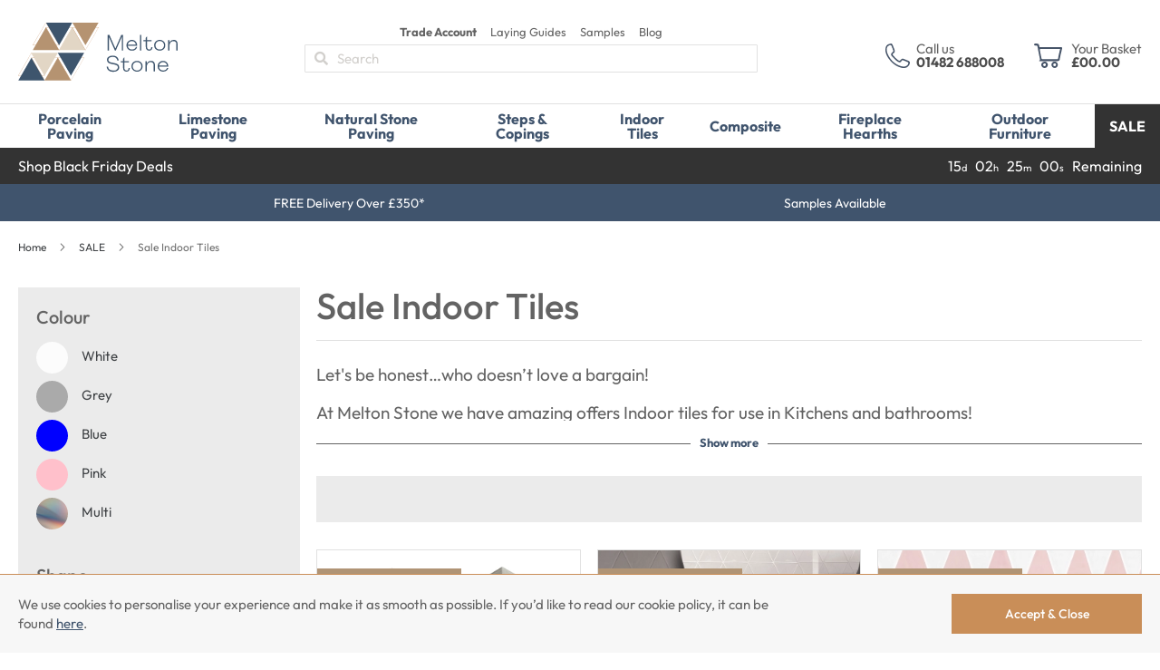

--- FILE ---
content_type: text/html; charset=UTF-8
request_url: https://meltonstone.co.uk/sale/indoor-sale.html
body_size: 28174
content:
<!doctype html>
<html lang="en">
    <head prefix="og: http://ogp.me/ns# category: http://ogp.me/ns/category#">
        <script>
    var LOCALE = 'en\u002DGB';
    var BASE_URL = 'https\u003A\u002F\u002Fmeltonstone.co.uk\u002F';
    var require = {
        'baseUrl': 'https\u003A\u002F\u002Fmeltonstone.co.uk\u002Fstatic\u002Fversion1762895805\u002Ffrontend\u002FMagento\u002Fmeltonstone\u002Dv3\u002Fen_GB'
    };</script>        <meta charset="utf-8"/>
<meta name="description" content="Shop our wide range of Indoor Tile Clearance Sale."/>
<meta name="keywords" content="Indoor Tile Clearance Sale, Wood Effect, Marble effect"/>
<meta name="robots" content="INDEX,FOLLOW"/>
<meta name="viewport" content="width=device-width, initial-scale=1"/>
<meta name="format-detection" content="telephone=no"/>
<title>Indoor Tile Clearance Sale  - Melton Stone</title>
<link  rel="stylesheet" type="text/css"  media="all" href="https://meltonstone.co.uk/static/version1762895805/frontend/Magento/meltonstone-v3/en_GB/mage/calendar.css" />
<link  rel="stylesheet" type="text/css"  media="all" href="https://meltonstone.co.uk/static/version1762895805/frontend/Magento/meltonstone-v3/en_GB/Jajuma_WebpImages/css/web.css" />
<link  rel="stylesheet" type="text/css"  media="all" href="https://meltonstone.co.uk/static/version1762895805/frontend/Magento/meltonstone-v3/en_GB/css/styles-m.css" />
<link  rel="stylesheet" type="text/css"  media="all" href="https://meltonstone.co.uk/static/version1762895805/frontend/Magento/meltonstone-v3/en_GB/css/mx-provide-fonts.css" />
<link  rel="stylesheet" type="text/css"  media="all" href="https://meltonstone.co.uk/static/version1762895805/frontend/Magento/meltonstone-v3/en_GB/Amasty_HidePrice/js/fancyambox/jquery.fancyambox.min.css" />
<link  rel="stylesheet" type="text/css"  media="all" href="https://meltonstone.co.uk/static/version1762895805/frontend/Magento/meltonstone-v3/en_GB/Amasty_HidePrice/css/amhideprice.css" />
<link  rel="stylesheet" type="text/css"  media="all" href="https://meltonstone.co.uk/static/version1762895805/frontend/Magento/meltonstone-v3/en_GB/mage/gallery/gallery.css" />
<link  rel="stylesheet" type="text/css"  media="all" href="https://meltonstone.co.uk/static/version1762895805/frontend/Magento/meltonstone-v3/en_GB/Klarna_Keb/css/button.css" />
<link  rel="stylesheet" type="text/css"  media="all" href="https://meltonstone.co.uk/static/version1762895805/frontend/Magento/meltonstone-v3/en_GB/Trustpilot_Reviews/css/trustpilot.min.css" />
<link  rel="stylesheet" type="text/css"  media="all" href="https://meltonstone.co.uk/static/version1762895805/frontend/Magento/meltonstone-v3/en_GB/Ulmod_Notificationbar/css/notificationbar.css" />
<link  rel="stylesheet" type="text/css"  media="all" href="https://meltonstone.co.uk/static/version1762895805/frontend/Magento/meltonstone-v3/en_GB/Magefan_Blog/css/blog-m.css" />
<link  rel="stylesheet" type="text/css"  media="all" href="https://meltonstone.co.uk/static/version1762895805/frontend/Magento/meltonstone-v3/en_GB/Magefan_Blog/css/blog-new.css" />
<link  rel="stylesheet" type="text/css"  media="all" href="https://meltonstone.co.uk/static/version1762895805/frontend/Magento/meltonstone-v3/en_GB/Magefan_Blog/css/blog-custom.css" />
<link  rel="stylesheet" type="text/css"  media="screen and (min-width: 768px)" href="https://meltonstone.co.uk/static/version1762895805/frontend/Magento/meltonstone-v3/en_GB/css/styles-l.css" />
<link  rel="stylesheet" type="text/css"  media="print" href="https://meltonstone.co.uk/static/version1762895805/frontend/Magento/meltonstone-v3/en_GB/css/print.css" />
<script  type="text/javascript"  src="https://meltonstone.co.uk/static/version1762895805/frontend/Magento/meltonstone-v3/en_GB/requirejs/require.js"></script>
<script  type="text/javascript"  src="https://meltonstone.co.uk/static/version1762895805/frontend/Magento/meltonstone-v3/en_GB/mage/requirejs/mixins.js"></script>
<script  type="text/javascript"  src="https://meltonstone.co.uk/static/version1762895805/frontend/Magento/meltonstone-v3/en_GB/requirejs-config.js"></script>
<script  type="text/javascript"  src="https://meltonstone.co.uk/static/version1762895805/frontend/Magento/meltonstone-v3/en_GB/Idealpostcodes_Ukaddresssearch/binding.min.js"></script>
<link rel="preload" as="font" crossorigin="anonymous" href="https://meltonstone.co.uk/static/version1762895805/frontend/Magento/meltonstone-v3/en_GB/fonts/Luma-Icons.woff2" />
<link  rel="canonical" href="https://meltonstone.co.uk/sale/indoor-sale.html" />
<link  rel="icon" type="image/x-icon" href="https://meltonstone.co.uk/media/favicon/stores/1/favicon.png" />
<link  rel="shortcut icon" type="image/x-icon" href="https://meltonstone.co.uk/media/favicon/stores/1/favicon.png" />
<meta name="google-site-verification" content="rsVQ2GoxDCvF2QZcahYulq5ROuerohzOK1qmxBdCfoU" />

<!-- Google Tag Manager -->
<script>(function(w,d,s,l,i){w[l]=w[l]||[];w[l].push({'gtm.start':
new Date().getTime(),event:'gtm.js'});var f=d.getElementsByTagName(s)[0],
j=d.createElement(s),dl=l!='dataLayer'?'&l='+l:'';j.async=true;j.src=
'https://www.googletagmanager.com/gtm.js?id='+i+dl;f.parentNode.insertBefore(j,f);
})(window,document,'script','dataLayer','GTM-5N3NQWZ');</script>
<!-- End Google Tag Manager -->

<!--wi9QBTqZV5VihSiHapzb1RrvHBUj6qg6-->

<meta name="facebook-domain-verification" content="20i19suoggir03mmr84w78qlsvfapf" />
<!-- Facebook Pixel Code -->
<script>
!function(f,b,e,v,n,t,s)
{if(f.fbq)return;n=f.fbq=function(){n.callMethod?
n.callMethod.apply(n,arguments):n.queue.push(arguments)};
if(!f._fbq)f._fbq=n;n.push=n;n.loaded=!0;n.version='2.0';
n.queue=[];t=b.createElement(e);t.async=!0;
t.src=v;s=b.getElementsByTagName(e)[0];
s.parentNode.insertBefore(t,s)}(window, document,'script',
'https://connect.facebook.net/en_US/fbevents.js');
fbq('init', '1115638508840891');
fbq('track', 'PageView');
</script>
<!-- End Facebook Pixel Code -->
<meta name="p:domain_verify" content="IAIO66UvfKzCxpEnvP9Yqm62qG2QGraF"/>

<script type="text/javascript" src="https://advertising-management.springboardos.com/enter/visit.js.php"></script>            <script>
        require([
            'jquery'
        ], function ($) {

            function trackAddToCart(content_ids, content_name, content_category, value, eventId) {
                fbq('set', 'agent', 'magento2-0.0.0-1.4.6', '1115638508840891');
                fbq('track', 'AddToCart', {
                        source: "magento2",
                        pluginVersion: "1.4.6",
                        content_type: "product",
                        currency: "GBP",
                        content_ids: content_ids,
                        content_name: content_name,
                        content_category: content_category,
                        value: value
                    },
                    {
                        eventID: eventId
                    }
                );
            }

            var product_info_url = 'https://meltonstone.co.uk/fbe/Pixel/ProductInfoForAddToCart';

            $(document).on('ajax:addToCart', function (event, data) {
                var product_sku = data.sku;
                var form_key = jQuery("[name='form_key']").val();
                $.ajax({
                    url: product_info_url,
                    data: {
                        product_sku: product_sku,
                        form_key: form_key
                    },
                    type: 'post',
                    dataType: 'json',
                    success: function (res) {
                        trackAddToCart(
                            [res.id],
                            res.name,
                            res.content_category,
                            res.value,
                            res.event_id
                        );
                    }
                });
            });
        });
    </script>
    <!-- Meta Business Extension for Magento 2 -->
<!-- Meta Pixel Code -->
<script>
!function(f,b,e,v,n,t,s){if(f.fbq)return;n=f.fbq=function(){n.callMethod?
n.callMethod.apply(n,arguments):n.queue.push(arguments)};if(!f._fbq)f._fbq=n;
n.push=n;n.loaded=!0;n.version='2.0';n.queue=[];t=b.createElement(e);t.async=!0;
t.src=v;s=b.getElementsByTagName(e)[0];s.parentNode.insertBefore(t,s)}(window,
document,'script','//connect.facebook.net/en_US/fbevents.js');
    fbq(
  'init',
  '1115638508840891',
    {},
  {agent: 'magento2-0.0.0-1.4.6' }
);
fbq('track', 'PageView', {
  source: "magento2",
  pluginVersion: "1.4.6"
});
</script>
<noscript>
    <img height="1" width="1" style="display:none"
     src="https://www.facebook.com/tr?id=1115638508840891&ev=PageView&noscript=1&a=magento2-0.0.0-1.4.6" />
        </noscript>
<!-- End Meta Pixel Code -->
<!-- BEGIN GOOGLE ANALYTICS CODE -->
<script type="text/x-magento-init">
{
    "*": {
        "Magento_GoogleAnalytics/js/google-analytics": {
            "isCookieRestrictionModeEnabled": 0,
            "currentWebsite": 1,
            "cookieName": "user_allowed_save_cookie",
            "ordersTrackingData": [],
            "pageTrackingData": {"optPageUrl":"","isAnonymizedIpActive":false,"accountId":"UA-208126934-2"}        }
    }
}
</script>
<!-- END GOOGLE ANALYTICS CODE -->
    <script type="text/x-magento-init">
        {
            "*": {
                "Magento_PageCache/js/form-key-provider": {
                    "isPaginationCacheEnabled":
                        0                }
            }
        }
    </script>
    <link rel="stylesheet" type="text/css" href="https&#x3A;&#x2F;&#x2F;meltonstone.co.uk&#x2F;static&#x2F;version1762895805&#x2F;frontend&#x2F;Magento&#x2F;meltonstone-v3&#x2F;en_GB&#x2F;Ebizmarts_BrippoPayments&#x2F;css&#x2F;brippo.css"/>
    <script src="https://js.stripe.com/v3/"></script>
    <script src="https&#x3A;&#x2F;&#x2F;meltonstone.co.uk&#x2F;static&#x2F;version1762895805&#x2F;frontend&#x2F;Magento&#x2F;meltonstone-v3&#x2F;en_GB&#x2F;Ebizmarts_BrippoPayments&#x2F;js&#x2F;payments&#x2F;brippo.js"></script>
    <script src="https&#x3A;&#x2F;&#x2F;meltonstone.co.uk&#x2F;static&#x2F;version1762895805&#x2F;frontend&#x2F;Magento&#x2F;meltonstone-v3&#x2F;en_GB&#x2F;Ebizmarts_BrippoPayments&#x2F;js&#x2F;payments&#x2F;express-checkout-element.js"></script>


<script>
    require([
        "jquery",
        "scTrackingData",
        "mage/url",
        "mage/translate",
    ], function($, Tracking, url) {
        let tracking = Tracking();
        let scUpdating = false, scClicked = false;

        function _gaAddToCart($) {
            if (scClicked === false) return;
            if (scUpdating === true) return;
            scUpdating = true;
            $.ajax({
                url: url.build('sctracking/index/addtocart'),
                type: 'get',
                dataType: 'json',
                success: function(product) {
                    if (product == null) return;
                    for (let i = 0; i < product.length; i++) {
                        product[i].list = tracking.getProductImpression(product[i].allSkus);
                    }
                    tracking.setAddToCart(product);
                    $.ajax({
                        url: url.build('sctracking/index/unsaddtocart'),
                        type: 'POST',
                        data: {product},
                        dataType: 'json'
                    }).done(function(response) {
                    });
                }
            }).always(function() {
                scUpdating = false;
                scClicked = false;
            });
        }

        $(document).on('ajax:addToCart', function (e, data) {
            scClicked = true;
            _gaAddToCart($);
        });

        tracking.setPageType('category');
        tracking.setSendFullList('1');
        tracking.setSendDefaultList('1');
        tracking.setDefaultList('Default List');
        tracking.setCurrency('GBP');
        tracking.setData('isGuest', 1);

        
        
                $(document).on('ajax:addToWishlist', function (e, data) {
            var itemId = data.productId;
            $.ajax({
                url: url.build('sctracking/index/addtowishlist'),
                type: 'post',
                dataType: 'json',
                data: {itemId: itemId}
            }).success(function (product) {
                if (product == null) return;
                product.item.list = tracking.getProductImpression(product.item.allSkus);
                tracking.setAddToWishlist(product);
            });
        });
        
        $(document).on('click', 'a', function(e) {
            let href = $(this).attr('href');
            let product = tracking.findProductByUrl(href);
            if (product !== undefined && product != false) {
                tracking.setProductImpression(product.id, product.list);
                tracking.fire('item_click', product);
            }
        });

        let promotions = [];
        let intCtr = 0;
        $(document).ready(function () {
            $('a[data-promotion]').each(function () {
                if ($(this).data("id") != undefined) {
                    $(this).addClass('sc-in-view-promo' + $(this).data("id"));
                }
            })
        });

        $(window).bind("scroll load", function () {
            $('a[data-promotion]').each(function () {
                selector = 'sc-in-view-promo' + $(this).data("id");
                promoEl = $('.' + selector);
                if (promoEl.isInViewport() && !promoEl.hasClass('sc-promo-sent')) {
                    promotions = [];
                    let id = $(this).data("id");
                    let name = $(this).data("name");
                    let creative = $(this).data("creative");
                    let position = $(this).data("position");
                    let slot = $(this).data("slot");
                    let promotion = {
                        'id': id,                         // Name or ID is required.
                        'name': name,
                        'creative': creative,
                        'position': position,
                        'slot': slot
                    };
                    promotions.push(promotion);
                    $(this).addClass('sc-promo-sent');
                    intCtr++;

                    $(this).click(function (e) {
                        promotion.href = $(this).attr('href');
                        tracking.fire('promo_click', promotion);
                    });

                    if (intCtr > 0) {
                        tracking.setPromotions(promotions);
                        intCtr = 0;
                    }
                }
            });
        });

        $.fn.isInViewport = function() {
            if ($(this).offset() != undefined) {
                var elementTop = $(this).offset().top;
                var elementBottom = elementTop + $(this).outerHeight();

                var viewportTop = $(window).scrollTop();
                var viewportBottom = viewportTop + $(window).height();

                return elementBottom > viewportTop && elementTop < viewportBottom;
            }
            return false;
        };

            });
</script>

<script>
    function convertPromotions(trackingData, data) {
        if (data instanceof Array) {
            let result = [];
            for (let i=0; i < data.length; i++) {
                let promo = data[i];
                result.push({
                    promotion_name: promo.name,
                    promotion_id: promo.id,
                    location_id: promo.position,
                    creative_name: promo.creative,
                    creative_slot: promo.slot
                });
            }
            return result;
        }
        return [];
    }
    function convertItemList(trackingData, data) {
        let impr = [];
        var affiliation;
        for (let i = 0; i < data.length; i++) {
            let product = data[i];
            impr.push({
                item_id: product.id,
                item_name: product.name,
                price: trackingData.formatPrice(product.price, false),
                item_brand: product.brand,
                item_list_name: product.list,
                item_list_id: trackingData.getListId(product.list),
                index: product.position,
                quantity: 1
            });
            affiliation = trackingData.getData('affiliation')
            if (affiliation !== '') {
                impr[i]['affiliation'] = affiliation;
            }
            let categories = product.category.split('->');
            impr[i]['item_category'] = categories[0];
            for (let j = 1; j < categories.length; j++) {
                key = 'item_category' + (j + 1);
                impr[i][key] = categories[j];
            }
        }
        return impr;
    }
    function convertAddToCartItem(trackingData, data) {
        let prods = [];
        for (let i = 0; i < data.length; i++) {
            prods.push({
                item_name: data[i].name,
                item_id: data[i].id,
                price: trackingData.formatPrice(data[i].price, false),
                item_brand: data[i].brand,
                quantity: data[i].quantity,
                item_list_name: data[i].list,
                item_list_id: trackingData.getListId(data[i].list)
            });
            if (trackingData.getData('affiliation') !== '') {
                prods[i]['affiliation'] = trackingData.getData('affiliation');
            }
            let categories = data[i].category.split('->');
            prods[i]['item_category'] = categories[0];
            for (let j = 1; j < categories.length; j++) {
                key = 'item_category' + (j + 1);
                prods[i][key] = categories[j];
            }
        }
        return prods;
    }
    function convertCheckoutItems(trackingData, data) {
        let prods = [];
        for (let i = 0; i < data.length; i++) {
            prods.push({
                item_name: data[i].name,
                item_id: data[i].id,
                price: trackingData.formatPrice(data[i].price, false),
                item_brand: data[i].brand,
                item_category: data[i].category,
                quantity: data[i].quantity,
                item_list_name: data[i].list,
                item_list_id: trackingData.getListId(data[i].list)
            });
            if (trackingData.getData('affiliation') !== '') {
                prods[i]['affiliation'] = trackingData.getData('affiliation');
            }
            let categories = data[i].category.split('->');
            prods[i]['item_category'] = categories[0];
            for (let j = 1; j < categories.length; j++) {
                key = 'item_category' + (j + 1);
                prods[i][key] = categories[j];
            }
        }
        return prods;
    }
    function convertPurchaseItems(trackingData, data) {
        let prods = [];
        for (let i = 0; i < data.length; i++) {
            prods.push({
                item_name: data[i].name,
                item_id: data[i].id,
                price: trackingData.formatPrice(data[i].price, false),
                item_brand: data[i].brand,
                item_list_name: data[i].list,
                item_list_id: trackingData.getListId(data[i].list),
                quantity: data[i].quantity,
                affiliation: trackingData.getData('affiliation'),
                index: i + 1
            });
            let categories = data[i].category.split('->');
            prods[i]['item_category'] = categories[0];
            for (let j = 1; j < categories.length; j++) {
                key = 'item_category' + (j + 1);
                prods[i][key] = categories[j];
            }
        }
        return prods;
    }
    function convertWishlistItems(trackingData, data) {
        data = data.item;
        let prods = [];
        prods.push({
            item_name: data.name,
            item_id: data.id,
            price: trackingData.formatPrice(data.price, false),
            item_brand: data.brand,
            item_category: data.category,
            item_list_name: data.list,
            item_list_id: trackingData.getListId(data.list),
            quantity: data.quantity,
            index: 1
        });
        if (trackingData.getData('affiliation') !== '') {
            prods['affiliation'] = trackingData.getData('affiliation');
        }
        let categories = data.category.split('->');
        prods[0]['item_category'] = categories[0];
        for (let j = 1; j < categories.length; j++) {
            key = 'item_category' + (j + 1);
            prods[0][key] = categories[j];
        }
        return prods;
    }
</script>

<!-- Scommerce Mage Google Tag Manager -->
<script>
    window.dataLayer = window.dataLayer || [];
    require([
        'jquery',
        'scTrackingData',
        'remarketing',
        'mage/cookies'
    ], function($, Tracking, Remarketing) {
        let tracking = Tracking();
        let affiliation = '';
        tracking.setData('affiliation', affiliation);

        tracking.subscribe('page_view', function(data) {
            // Page view implementation goes here
        });

        tracking.subscribe('home_page', function(data) {
            // Home page view implementation goes here
        });

        tracking.subscribe('page_ready', function(pageType) {
                    });

        tracking.subscribe('promo_view', function(data) {
                        dataLayer.push({ ecommerce: null });
            dataLayer.push({
                'event': 'view_promotion',
                'ecommerce': {
                    'items': convertPromotions(tracking, data)
                }
            });
                                });

        tracking.subscribe('promo_click', function(data) {
                                    dataLayer.push({ ecommerce: null });
            dataLayer.push({
                'event': 'select_promotion',
                'ecommerce': {
                    'items': [{
                        'promotion_id': data.id,
                        'promotion_name': data.name,
                        'creative_name': data.creative,
                        'location_id': data.position,
                        'creative_slot': data.slot
                    }]
                }
            });
                    });

        tracking.subscribe('view_list', function(data) {
            let impr = [];
            for (let i = 0; i < data.length; i++) {
                let product = data[i];
                impr.push({
                    id: product.id,
                    name: product.name,
                    price: tracking.formatPrice(product.price, false),
                    category: product.category,
                    brand: product.brand,
                    list: product.list,
                    position: product.position
                });
            }
                        dataLayer.push({
                'event': 'view_item_list',
                'ecommerce': {
                    'items': convertItemList(tracking, data)
                }
            });
                                });

        tracking.subscribe('listing_scroll', function(data) {
                                    dataLayer.push({ ecommerce: null });
            dataLayer.push({
                'event': 'view_item_list',
                'ecommerce': {
                    'items': convertItemList(tracking, data)
                }
            });
                    });

        tracking.subscribe('item_click', function(data) {
                                    dataLayer.push({ ecommerce: null });
            let items = {
                'item_name': data.name,
                'item_id': data.id,
                'price': tracking.formatPrice(data.price, false),
                'item_brand': data.brand,
                'item_list_name': data.list,
                'item_list_id': tracking.getListId(data.list),
                'index': data.position
            };
            if (affiliation !== '') {
                items['affiliation'] = affiliation;
            }
            let categories = data.category.split('->');
            items['item_category'] = categories[0];
            for (let j = 1; j < categories.length; j++) {
                key = 'item_category' + (j + 1);
                items[key] = categories[j];
            }
            let content = {
                'event': 'select_item',
                'ecommerce': {
                    'items': [items]
                }
            };
            dataLayer.push(content);
                    });

        
        tracking.subscribe('add_to_cart', function(data) {
            let prods = [];
            for (let i = 0; i < data.length; i++) {
                let prod = {
                    'name': data[i].name,
                    'id': data[i].id,
                    'price': tracking.formatPrice(data[i].price, false),
                    'brand': data[i].brand,
                    'category': data[i].category,
                    'quantity': data[i].qty
                };
                if (tracking.getPageType() != 'product') {
                    prod['list'] = data[i].list;
                }
                prods.push(prod);
            }
                                    dataLayer.push({ ecommerce: null });
            dataLayer.push({
                'event': 'add_to_cart',
                'ecommerce': {
                    'items': convertAddToCartItem(tracking, prods)
                }
            });
                    });

        tracking.subscribe('remove_from_cart', function(data) {
                                    dataLayer.push({ ecommerce: null });
            let items = {
                item_name: data.name,
                item_id: data.id,
                price: tracking.formatPrice(data.price, false),
                item_brand: data.brand,
                quantity: data.qty
            };
            if (tracking.getData('affiliation') !== '') {
                items['affiliation'] = tracking.getData('affiliation');
            }
            if (tracking.getSendDefaultList() == "1" || tracking.getDefaultList() != data.list) {
                items["item_list_name"] = data.list;
            }
            let categories = data.category.split('->');
            items['item_category'] = categories[0];
            for (let j = 1; j < categories.length; j++) {
                key = 'item_category' + (j + 1);
                items[key] = categories[j];
            }
            let content = {
                'event': 'remove_from_cart',
                'ecommerce': {
                    'items': [items]
                }
            }
            dataLayer.push(content);
                    });

                tracking.subscribe('view_cart', function(data) {
            dataLayer.push({ ecommerce: null });
            dataLayer.push({
                'event': 'view_cart',
                'ecommerce': {
                    'currency': tracking.getData('currency'),
                    'value': tracking.getData('total'),
                    'items': convertCheckoutItems(tracking, data)
                }
            });
        });
        
                tracking.subscribe('add_to_wishlist', function(data) {
            dataLayer.push({ ecommerce: null });
            dataLayer.push({
                'event': 'add_to_wishlist',
                'ecommerce': {
                    'currency': tracking.getData('currency'),
                    'value': tracking.formatPrice(data.value, false),
                    'items': convertWishlistItems(tracking, data)
                }
            });
        });
        
                tracking.subscribe('begin_checkout', function(data) {
            dataLayer.push({ ecommerce: null });
            dataLayer.push({
                'event': 'begin_checkout',
                'ecommerce': {
                    'items': convertCheckoutItems(tracking, data)
                }
            });
        });
        
        tracking.subscribe('checkout_step', function(data) {
                                    if (data.stepType == 'shipment') {
                dataLayer.push({ecommerce: null});
                dataLayer.push({
                    'event': 'add_shipping_info',
                    'ecommerce': {
                        'currency': tracking.getData('currency'),
                        'value': tracking.getData('total'),
                        'coupon': tracking.getData('coupon'),
                        'shipping_tier': data.option,
                        'items': convertPurchaseItems(tracking, data.products)
                    }
                });
            }
            if (data.stepType == 'payment') {
                dataLayer.push({ecommerce: null});
                dataLayer.push({
                    'event': 'add_payment_info',
                    'ecommerce': {
                        'currency': tracking.getData('currency'),
                        'value': tracking.getData('total'),
                        'coupon': tracking.getData('coupon'),
                        'payment_type': data.option,
                        'items': convertPurchaseItems(tracking, data.products)
                    }
                });
            }
                    });

        tracking.subscribe('checkout_option', function(data) {
                                    if (data.stepType == 'shipment') {
                dataLayer.push({ecommerce: null});
                dataLayer.push({
                    'event': 'add_shipping_info',
                    'ecommerce': {
                        'currency': tracking.getData('currency'),
                        'value': tracking.getData('total'),
                        'coupon': tracking.getData('coupon'),
                        'shipping_tier': data.option,
                        'items': convertPurchaseItems(tracking, data.products)
                    }
                });
            }
            if (data.stepType == 'payment') {
                dataLayer.push({ecommerce: null});
                dataLayer.push({
                    'event': 'add_payment_info',
                    'ecommerce': {
                        'currency': tracking.getData('currency'),
                        'value': tracking.getData('total'),
                        'coupon': tracking.getData('coupon'),
                        'payment_type': data.option,
                        'items': convertPurchaseItems(tracking, data.products)
                    }
                });
            }
                    });

        

        window.scStartGTM = function () {
            tracking.startEvents();
                        (function(w,d,s,l,i){w[l]=w[l]||[];w[l].push({'gtm.start':
                    new Date().getTime(),event:'gtm.js'});var f=d.getElementsByTagName(s)[0],
                j=d.createElement(s),dl=l!='dataLayer'?'&l='+l:'';j.async=true;j.src=
                'https://www.googletagmanager.com/gtm.js?id='+i+dl;f.parentNode.insertBefore(j,f);
            })(window,document,'script','dataLayer','GTM-5N3NQWZ');
                    }
        setTimeout(function () {
            window.scStartGTM();
        },1050);
    });
</script>
<!-- Scommerce Mage End Google Tag Manager -->

<script type="text/javascript" name="Ideal_Postcodes">
document.addEventListener('DOMContentLoaded', function() {
  var apiKey = "ak_kk5r8t3bponyQMyFApK5UnJkwd6Ec";
  var postcodeLookup = true;
  var autocomplete = true;
  var populateOrganisation = true;
  var hoistCountry = false;
  var populateCounty = true;
  var autocompleteOverride = {};
  var postcodeLookupOverride = {};
  var enabled = true;
  var customFields = [];
  // Exit early if disabled
  if (enabled === false) return;
  window.idpcConfig = {
    apiKey: apiKey,
    postcodeLookup: postcodeLookup,
    autocomplete: autocomplete,
    populateCounty: populateCounty,
    populateOrganisation: populateOrganisation,
    hoistCountry: hoistCountry,
    autocompleteOverride: autocompleteOverride,
    postcodeLookupOverride: postcodeLookupOverride,
    customFields: customFields
  };
  window.idpcStart();
});
</script>
<script
    async
    src="https://js.klarna.com/web-sdk/v1/klarna.js"
    data-client-id=""
></script>
    </head>
    <body data-container="body"
          data-mage-init='{"loaderAjax": {}, "loader": { "icon": "https://meltonstone.co.uk/static/version1762895805/frontend/Magento/meltonstone-v3/en_GB/images/loader-2.gif"}}'
        id="html-body" class="page-with-filter page-products categorypath-sale-indoor-sale category-indoor-sale catalog-category-view page-layout-1column">
        
<!-- Scommerce Mage Google Tag Manager -->
<noscript><iframe src="https://www.googletagmanager.com/ns.html?id=GTM-5N3NQWZ"
				  height="0" width="0" style="display:none;visibility:hidden"></iframe></noscript>
<!-- Scommerce Mage End Google Tag Manager -->

<div class="cookie-status-message" id="cookie-status">
    The store will not work correctly when cookies are disabled.</div>
<script type="text&#x2F;javascript">document.querySelector("#cookie-status").style.display = "none";</script>
<script type="text/x-magento-init">
    {
        "*": {
            "cookieStatus": {}
        }
    }
</script>

<script type="text/x-magento-init">
    {
        "*": {
            "mage/cookies": {
                "expires": null,
                "path": "\u002F",
                "domain": ".meltonstone.co.uk",
                "secure": true,
                "lifetime": "3600"
            }
        }
    }
</script>
    <noscript>
        <div class="message global noscript">
            <div class="content">
                <p>
                    <strong>JavaScript seems to be disabled in your browser.</strong>
                    <span>
                        For the best experience on our site, be sure to turn on Javascript in your browser.                    </span>
                </p>
            </div>
        </div>
    </noscript>

<script>
    window.cookiesConfig = window.cookiesConfig || {};
    window.cookiesConfig.secure = true;
</script><script>    require.config({
        map: {
            '*': {
                wysiwygAdapter: 'mage/adminhtml/wysiwyg/tiny_mce/tinymce5Adapter'
            }
        }
    });</script><div id="fb-root"></div>
<div class="page-wrapper"><header class="page-header">
<div class="header content"><span data-action="toggle-nav" class="action nav-toggle"><span>Toggle Nav</span></span>
<a
    class="logo"
    href="https://meltonstone.co.uk/"
    title=""
    aria-label="store logo">
    <img src="/media/logo/stores/1/meltonstone-logo.svg" data-reg-logo      title=""
     alt=""
     width="170"
     height="63"
                    />
    </a><div class="block block-search">
    <ul class="extra-nav">
        <li><a href="/customer/account/create/"><span>Trade</span><span>Your</span> Account</a></li>
        <li><a href="/laying-guides"><span>Laying </span>Guides</a></li>
        <!-- li><a href="/porcelain-cutting"><span>Porcelain </span>Cutting</a></li -->
        <li><a href="/samples">Samples</a></li>
        <li><a href="/blog">Blog</a></li>
    </ul>
    <div class="block block-title"><strong>Search</strong></div>
    <div class="block block-content">
        <form class="form minisearch" id="search_mini_form"
              action="https://meltonstone.co.uk/catalogsearch/result/" method="get">
            <div class="field search">
                <label class="label" for="search" data-role="minisearch-label">
                    <span>Search</span>
                </label>
                <div class="control">
                    <input id="search"
                                                           data-mage-init='{"quickSearch":{
                                    "formSelector":"#search_mini_form",
                                    "url":"https://meltonstone.co.uk/search/ajax/suggest/",
                                    "destinationSelector":"#search_autocomplete",
                                    "minSearchLength":"3"}
                               }'
                                                       type="text"
                           name="q"
                           value=""
                           placeholder="Search"
                           class="input-text"
                           maxlength="128"
                           role="combobox"
                           aria-haspopup="false"
                           aria-autocomplete="both"
                           autocomplete="off"
                           aria-expanded="false"/>
                    <div id="search_autocomplete" class="search-autocomplete"></div>
                    <div class="nested">
    <a class="action advanced" href="https://meltonstone.co.uk/catalogsearch/advanced/" data-action="advanced-search">
        Advanced Search    </a>
</div>
                </div>
            </div>
            <div class="actions">
                <button type="submit"
                    title="Search"
                    class="action search"
                    aria-label="Search"
                >
                    <span>Search</span>
                </button>
            </div>
        </form>
    </div>
</div>

<script>
    require([
        'jquery',
        'Amasty_RequestQuote/js/actions/hide',
        'Amasty_RequestQuote/js/actions/empty_cart_button'
    ], function ($, hide, emptyCartButton) {
        hide();
        emptyCartButton();
    });
</script>

<div data-block="minicart" class="minicart-wrapper">
    <a class="mx-minitelcart mx-minitel action" href="tel:01482688008">
        <span class="text">Call us</span>
        <span class="val-lbl">01482 688008</span>
            </a>
    <a class="mx-minitelcart mx-minicart action showcart" href="https://meltonstone.co.uk/checkout/cart/"
       data-bind="scope: 'minicart_content'">
        <span class="text">Your Basket</span>
        <span class="val-lbl" data-bind="html: getCartParam('subtotal')"></span>
            </a>
            <div class="block block-minicart"
             data-role="dropdownDialog"
             data-mage-init='{"dropdownDialog":{
                "appendTo":"[data-block=minicart]",
                "triggerTarget":".showcart",
                "timeout": "2000",
                "closeOnMouseLeave": false,
                "closeOnEscape": true,
                "triggerClass":"active",
                "parentClass":"active",
                "buttons":[]}}'>
            <div id="minicart-content-wrapper" data-bind="scope: 'minicart_content'">
                <!-- ko template: getTemplate() --><!-- /ko -->
            </div>
                    </div>
        <script>window.checkout = {"shoppingCartUrl":"https:\/\/meltonstone.co.uk\/checkout\/cart\/","checkoutUrl":"https:\/\/meltonstone.co.uk\/checkout\/","updateItemQtyUrl":"https:\/\/meltonstone.co.uk\/checkout\/sidebar\/updateItemQty\/","removeItemUrl":"https:\/\/meltonstone.co.uk\/checkout\/sidebar\/removeItem\/","imageTemplate":"Magento_Catalog\/product\/image_with_borders","baseUrl":"https:\/\/meltonstone.co.uk\/","minicartMaxItemsVisible":5,"websiteId":"1","maxItemsToDisplay":10,"storeId":"1","storeGroupId":"1","customerLoginUrl":"https:\/\/meltonstone.co.uk\/customer\/account\/login\/referer\/aHR0cHM6Ly9tZWx0b25zdG9uZS5jby51ay9zYWxlL2luZG9vci1zYWxlLmh0bWw~\/","isRedirectRequired":false,"autocomplete":"off","captcha":{"user_login":{"isCaseSensitive":false,"imageHeight":50,"imageSrc":"","refreshUrl":"https:\/\/meltonstone.co.uk\/captcha\/refresh\/","isRequired":false,"timestamp":1763257985}}}</script>    <script type="text/x-magento-init">
    {
        "[data-block='minicart']": {
            "Magento_Ui/js/core/app": {"components":{"minicart_content":{"children":{"subtotal.container":{"children":{"subtotal":{"children":{"subtotal.totals":{"config":{"display_cart_subtotal_incl_tax":0,"display_cart_subtotal_excl_tax":1,"template":"Magento_Tax\/checkout\/minicart\/subtotal\/totals"},"children":{"subtotal.totals.msrp":{"component":"Magento_Msrp\/js\/view\/checkout\/minicart\/subtotal\/totals","config":{"displayArea":"minicart-subtotal-hidden","template":"Magento_Msrp\/checkout\/minicart\/subtotal\/totals"}}},"component":"Magento_Tax\/js\/view\/checkout\/minicart\/subtotal\/totals"}},"component":"uiComponent","config":{"template":"Magento_Checkout\/minicart\/subtotal"}}},"component":"uiComponent","config":{"displayArea":"subtotalContainer"}},"item.renderer":{"component":"Magento_Checkout\/js\/view\/cart-item-renderer","config":{"displayArea":"defaultRenderer","template":"RedChamps_SampleProducts\/minicart\/item\/default"},"children":{"item.image":{"component":"Magento_Catalog\/js\/view\/image","config":{"template":"Magento_Catalog\/product\/image","displayArea":"itemImage"}},"checkout.cart.item.price.sidebar":{"component":"uiComponent","config":{"template":"Magento_Checkout\/minicart\/item\/price","displayArea":"priceSidebar"}}}},"extra_info":{"component":"uiComponent","config":{"displayArea":"extraInfo"}},"promotion":{"component":"uiComponent","config":{"displayArea":"promotion"}}},"config":{"itemRenderer":{"default":"defaultRenderer","simple":"defaultRenderer","virtual":"defaultRenderer"},"template":"Magento_Checkout\/minicart\/content"},"component":"Magento_Checkout\/js\/view\/minicart"}},"types":[]}        },
        "*": {
            "Magento_Ui/js/block-loader": "https\u003A\u002F\u002Fmeltonstone.co.uk\u002Fstatic\u002Fversion1762895805\u002Ffrontend\u002FMagento\u002Fmeltonstone\u002Dv3\u002Fen_GB\u002Fimages\u002Floader\u002D1.gif"
        }
    }
    </script>
</div>
</div></header>
    <div class="sections nav-sections">
                <div class="section-items nav-sections-items"
             data-mage-init='{"tabs":{"openedState":"active"}}'>
                                            <div class="section-item-title nav-sections-item-title"
                     data-role="collapsible">
                    <a class="nav-sections-item-switch"
                       data-toggle="switch" href="#store.menu">
                        Menu                    </a>
                </div>
                <div class="section-item-content nav-sections-item-content"
                     id="store.menu"
                     data-role="content">
                    
<nav class="navigation" data-action="navigation">
        <ul data-mage-init='{"menu":{"responsive":true, "expanded":true, "position":{"my":"left top","at":"left bottom"}}}'>
        <li  class="level0 nav-1 category-item first level-top parent"><a href="https://meltonstone.co.uk/porcelain-paving.html"  class="level-top" ><span>Porcelain Paving</span></a><ul class="level0 submenu"><li  class="level1 nav-1-1 category-item first"><a href="https://meltonstone.co.uk/porcelain-paving/black-and-dark-grey-porcelain.html" >    <picture>
        <source type="image/webp" srcset="/media/webp_image/catalog/category/black-and-dark-grey-porcelain.webp">
        <source type="image/jpg" 
        srcset="/media/catalog/category/black-and-dark-grey-porcelain.jpg">
        <img src="/media/catalog/category/black-and-dark-grey-porcelain.jpg" width="300" height="300" loading="lazy" />    </picture>

<span>Black &amp; Dark Grey Porcelain</span></a></li><li  class="level1 nav-1-2 category-item"><a href="https://meltonstone.co.uk/porcelain-paving/white-and-light-grey-porcelain.html" >    <picture>
        <source type="image/webp" srcset="/media/webp_image/catalog/category/white-and-light-grey-porcelain.webp">
        <source type="image/png" 
        srcset="/media/catalog/category/white-and-light-grey-porcelain.png">
        <img src="/media/catalog/category/white-and-light-grey-porcelain.png" width="300" height="300" loading="lazy" />    </picture>

<span>White and Light Grey Porcelain</span></a></li><li  class="level1 nav-1-3 category-item"><a href="https://meltonstone.co.uk/porcelain-paving/buff-and-beige-porcelain.html" >    <picture>
        <source type="image/webp" srcset="/media/webp_image/catalog/category/buff-and-beige-porcelain-paving.webp">
        <source type="image/jpg" 
        srcset="/media/catalog/category/buff-and-beige-porcelain-paving.jpg">
        <img src="/media/catalog/category/buff-and-beige-porcelain-paving.jpg" width="300" height="300" loading="lazy" />    </picture>

<span>Buff and Beige Porcelain</span></a></li><li  class="level1 nav-1-4 category-item"><a href="https://meltonstone.co.uk/porcelain-paving/multi-colour.html" >    <picture>
        <source type="image/webp" srcset="/media/webp_image/catalog/category/multi-colour-porcelain.webp">
        <source type="image/jpg" 
        srcset="/media/catalog/category/multi-colour-porcelain.jpg">
        <img src="/media/catalog/category/multi-colour-porcelain.jpg" width="300" height="300" loading="lazy" />    </picture>

<span>Multi Colour Porcelain</span></a></li><li  class="level1 nav-1-5 category-item"><a href="https://meltonstone.co.uk/porcelain-paving/wall-cladding.html" >    <picture>
        <source type="image/webp" srcset="/media/webp_image/catalog/category/outdoor-wall-cladding.webp">
        <source type="image/png" 
        srcset="/media/catalog/category/outdoor-wall-cladding.png">
        <img src="/media/catalog/category/outdoor-wall-cladding.png" width="300" height="300" loading="lazy" />    </picture>

<span>Outdoor Wall Cladding</span></a></li><li  class="level1 nav-1-6 category-item"><a href="https://meltonstone.co.uk/porcelain-paving/edging-planks-steps.html" >    <picture>
        <source type="image/webp" srcset="/media/webp_image/catalog/category/IMG_4701_Custom_.webp">
        <source type="image/jpg" 
        srcset="/media/catalog/category/IMG_4701_Custom_.JPG">
        <img src="/media/catalog/category/IMG_4701_Custom_.JPG" width="300" height="300" loading="lazy" />    </picture>

<span>Edging, Planks and Steps</span></a></li><li  class="level1 nav-1-7 category-item"><a href="https://meltonstone.co.uk/porcelain-paving/king-size-xl-porcelain-paving.html" >    <picture>
        <source type="image/webp" srcset="/media/webp_image/catalog/category/King-Size-XL-Porcelain-Paving.webp">
        <source type="image/jpg" 
        srcset="/media/catalog/category/King-Size-XL-Porcelain-Paving.jpeg">
        <img src="/media/catalog/category/King-Size-XL-Porcelain-Paving.jpeg" width="300" height="300" loading="lazy" />    </picture>

<span>King Size XL Porcelain Paving</span></a></li><li  class="level1 nav-1-8 category-item"><a href="https://meltonstone.co.uk/porcelain-paving/stone-effect-porcelain-paving.html" >    <picture>
        <source type="image/webp" srcset="/media/webp_image/catalog/category/Stone-Effect-Porcelain-Paving.webp">
        <source type="image/jpg" 
        srcset="/media/catalog/category/Stone-Effect-Porcelain-Paving.jpg">
        <img src="/media/catalog/category/Stone-Effect-Porcelain-Paving.jpg" width="300" height="300" loading="lazy" />    </picture>

<span>Stone Effect Porcelain Paving</span></a></li><li  class="level1 nav-1-9 category-item"><a href="https://meltonstone.co.uk/porcelain-paving/600x600mm-porcelain-paving.html" >    <picture>
        <source type="image/webp" srcset="/media/webp_image/catalog/category/600x600mm_Porcelain_Paving.webp">
        <source type="image/jpg" 
        srcset="/media/catalog/category/600x600mm_Porcelain_Paving.JPG">
        <img src="/media/catalog/category/600x600mm_Porcelain_Paving.JPG" width="300" height="300" loading="lazy" />    </picture>

<span>600x600mm Porcelain Paving</span></a></li><li  class="level1 nav-1-10 category-item"><a href="https://meltonstone.co.uk/porcelain-paving/600x900mm-porcelain-paving.html" >    <picture>
        <source type="image/webp" srcset="/media/webp_image/catalog/category/600x900mm_Porcelain_Paving_1.webp">
        <source type="image/jpg" 
        srcset="/media/catalog/category/600x900mm_Porcelain_Paving_1.JPG">
        <img src="/media/catalog/category/600x900mm_Porcelain_Paving_1.JPG" width="300" height="300" loading="lazy" />    </picture>

<span>600x900mm Porcelain Paving</span></a></li><li  class="level1 nav-1-11 category-item"><a href="https://meltonstone.co.uk/porcelain-paving/italian-porcelain-paving.html" >    <picture>
        <source type="image/webp" srcset="/media/webp_image/catalog/category/italian-porcelain-paving.webp">
        <source type="image/jpg" 
        srcset="/media/catalog/category/italian-porcelain-paving.jpg">
        <img src="/media/catalog/category/italian-porcelain-paving.jpg" width="300" height="300" loading="lazy" />    </picture>

<span>Luxury Italian Porcelain Paving</span></a></li><li  class="level1 nav-1-12 category-item"><a href="https://meltonstone.co.uk/porcelain-paving/porcelain-paving-deals.html" >    <picture>
        <source type="image/webp" srcset="/media/webp_image/catalog/category/Clearance-porcelain-pavig.webp">
        <source type="image/png" 
        srcset="/media/catalog/category/Clearance-porcelain-pavig.png">
        <img src="/media/catalog/category/Clearance-porcelain-pavig.png" width="300" height="300" loading="lazy" />    </picture>

<span>Clearance Porcelain Paving</span></a></li><li  class="level1 nav-1-13 category-item last"><a href="https://meltonstone.co.uk/porcelain-paving/porcelain-laying-accessories.html" >    <picture>
        <source type="image/webp" srcset="/media/webp_image/catalog/category/Joint_it_Compound.webp">
        <source type="image/jpg" 
        srcset="/media/catalog/category/Joint_it_Compound.jpg">
        <img src="/media/catalog/category/Joint_it_Compound.jpg" width="300" height="300" loading="lazy" />    </picture>

<span>Laying Accessories</span></a></li></ul></li><li  class="level0 nav-2 category-item level-top parent"><a href="https://meltonstone.co.uk/limestone-paving.html"  class="level-top" ><span>Limestone Paving</span></a><ul class="level0 submenu"><li  class="level1 nav-2-1 category-item first"><a href="https://meltonstone.co.uk/limestone-paving/single-size-limestone.html" >    <picture>
        <source type="image/webp" srcset="/media/webp_image/catalog/category/single-size-limestone.webp">
        <source type="image/jpg" 
        srcset="/media/catalog/category/single-size-limestone.jpg">
        <img src="/media/catalog/category/single-size-limestone.jpg" width="300" height="300" loading="lazy" />    </picture>

<span>Single Size Limestone</span></a></li><li  class="level1 nav-2-2 category-item"><a href="https://meltonstone.co.uk/limestone-paving/limestone-cobbles.html" >    <picture>
        <source type="image/webp" srcset="/media/webp_image/catalog/category/limestone-cobbles_1.webp">
        <source type="image/jpg" 
        srcset="/media/catalog/category/limestone-cobbles_1.jpg">
        <img src="/media/catalog/category/limestone-cobbles_1.jpg" width="300" height="300" loading="lazy" />    </picture>

<span>Limestone Cobbles</span></a></li><li  class="level1 nav-2-3 category-item"><a href="https://meltonstone.co.uk/limestone-paving/limestone-steps.html" >    <picture>
        <source type="image/webp" srcset="/media/webp_image/catalog/category/limestone-steps.webp">
        <source type="image/jpg" 
        srcset="/media/catalog/category/limestone-steps.jpg">
        <img src="/media/catalog/category/limestone-steps.jpg" width="300" height="300" loading="lazy" />    </picture>

<span>Limestone Steps</span></a></li><li  class="level1 nav-2-4 category-item"><a href="https://meltonstone.co.uk/limestone-paving/swimming-pool-surrounds.html" >    <picture>
        <source type="image/webp" srcset="/media/webp_image/catalog/category/swimming-pool-surrounds.webp">
        <source type="image/jpg" 
        srcset="/media/catalog/category/swimming-pool-surrounds.jpg">
        <img src="/media/catalog/category/swimming-pool-surrounds.jpg" width="300" height="300" loading="lazy" />    </picture>

<span>Swimming Pool Surrounds</span></a></li><li  class="level1 nav-2-5 category-item last"><a href="https://meltonstone.co.uk/limestone-paving/limestone-laying-accessories.html" >    <picture>
        <source type="image/webp" srcset="/media/webp_image/catalog/category/Joint_it_Compound_1.webp">
        <source type="image/jpg" 
        srcset="/media/catalog/category/Joint_it_Compound_1.jpg">
        <img src="/media/catalog/category/Joint_it_Compound_1.jpg" width="300" height="300" loading="lazy" />    </picture>

<span>Laying Accessories</span></a></li></ul></li><li  class="level0 nav-3 category-item level-top parent"><a href="https://meltonstone.co.uk/natural-stone-paving.html"  class="level-top" ><span>Natural Stone Paving</span></a><ul class="level0 submenu"><li  class="level1 nav-3-1 category-item first"><a href="https://meltonstone.co.uk/natural-stone-paving/mixed-size-sandstone-packs.html" >    <picture>
        <source type="image/webp" srcset="/media/webp_image/catalog/category/ripon_buff_project_pack_copy_.webp">
        <source type="image/png" 
        srcset="/media/catalog/category/ripon_buff_project_pack_copy_.png">
        <img src="/media/catalog/category/ripon_buff_project_pack_copy_.png" width="300" height="300" loading="lazy" />    </picture>

<span>Mixed Size Sandstone Packs</span></a></li><li  class="level1 nav-3-2 category-item"><a href="https://meltonstone.co.uk/natural-stone-paving/single-size-sandstone.html" >    <picture>
        <source type="image/webp" srcset="/media/webp_image/catalog/category/single-size-sandstone.webp">
        <source type="image/png" 
        srcset="/media/catalog/category/single-size-sandstone.png">
        <img src="/media/catalog/category/single-size-sandstone.png" width="300" height="300" loading="lazy" />    </picture>

<span>Single Size Sandstone</span></a></li><li  class="level1 nav-3-3 category-item"><a href="https://meltonstone.co.uk/natural-stone-paving/cobble-setts-circles-and-walling.html" >    <picture>
        <source type="image/webp" srcset="/media/webp_image/catalog/category/IMG_6227_Custom_.webp">
        <source type="image/jpg" 
        srcset="/media/catalog/category/IMG_6227_Custom_.jpg">
        <img src="/media/catalog/category/IMG_6227_Custom_.jpg" width="300" height="300" loading="lazy" />    </picture>

<span>Cobble Setts, Circles &amp; Walling</span></a></li><li  class="level1 nav-3-4 category-item last"><a href="https://meltonstone.co.uk/natural-stone-paving/natural-stone-laying-accessories.html" >    <picture>
        <source type="image/webp" srcset="/media/webp_image/catalog/category/Joint_it_Compound_2.webp">
        <source type="image/jpg" 
        srcset="/media/catalog/category/Joint_it_Compound_2.jpg">
        <img src="/media/catalog/category/Joint_it_Compound_2.jpg" width="300" height="300" loading="lazy" />    </picture>

<span>Laying Accessories</span></a></li></ul></li><li  class="level0 nav-4 category-item level-top parent"><a href="https://meltonstone.co.uk/steps-and-copings.html"  class="level-top" ><span>Steps &amp; Copings</span></a><ul class="level0 submenu"><li  class="level1 nav-4-1 category-item first"><a href="https://meltonstone.co.uk/steps-and-copings/900x300x40mm-wall-copings.html" >    <picture>
        <source type="image/webp" srcset="/media/webp_image/catalog/category/standard-size-wall-copings.webp">
        <source type="image/png" 
        srcset="/media/catalog/category/standard-size-wall-copings.png">
        <img src="/media/catalog/category/standard-size-wall-copings.png" width="300" height="300" loading="lazy" />    </picture>

<span>900x300x40mm Wall Copings</span></a></li><li  class="level1 nav-4-2 category-item"><a href="https://meltonstone.co.uk/steps-and-copings/extra-large-wall-copings.html" >    <picture>
        <source type="image/webp" srcset="/media/webp_image/catalog/category/extra-large-wall-copings.webp">
        <source type="image/png" 
        srcset="/media/catalog/category/extra-large-wall-copings.png">
        <img src="/media/catalog/category/extra-large-wall-copings.png" width="300" height="300" loading="lazy" />    </picture>

<span>Extra Large Wall Copings</span></a></li><li  class="level1 nav-4-3 category-item"><a href="https://meltonstone.co.uk/steps-and-copings/value-wall-copings.html" >    <picture>
        <source type="image/webp" srcset="/media/webp_image/catalog/category/value-wall-copings.webp">
        <source type="image/png" 
        srcset="/media/catalog/category/value-wall-copings.png">
        <img src="/media/catalog/category/value-wall-copings.png" width="300" height="300" loading="lazy" />    </picture>

<span>Value Wall Copings</span></a></li><li  class="level1 nav-4-4 category-item"><a href="https://meltonstone.co.uk/steps-and-copings/bull-nose-steps.html" >    <picture>
        <source type="image/webp" srcset="/media/webp_image/catalog/category/Sandstone_bullnose.webp">
        <source type="image/jpg" 
        srcset="/media/catalog/category/Sandstone_bullnose.jpg">
        <img src="/media/catalog/category/Sandstone_bullnose.jpg" width="300" height="300" loading="lazy" />    </picture>

<span>Bull Nose Steps</span></a></li><li  class="level1 nav-4-5 category-item last"><a href="https://meltonstone.co.uk/steps-and-copings/pier-caps.html" >    <picture>
        <source type="image/webp" srcset="/media/webp_image/catalog/category/pier-caps.webp">
        <source type="image/png" 
        srcset="/media/catalog/category/pier-caps.png">
        <img src="/media/catalog/category/pier-caps.png" width="300" height="300" loading="lazy" />    </picture>

<span>Pier Caps</span></a></li></ul></li><li  class="level0 nav-5 category-item level-top parent"><a href="https://meltonstone.co.uk/indoor-tiles.html"  class="level-top" ><span>Indoor Tiles</span></a><ul class="level0 submenu"><li  class="level1 nav-5-1 category-item first"><a href="https://meltonstone.co.uk/indoor-tiles/stone-effect-porcelain-tiles.html" >    <picture>
        <source type="image/webp" srcset="/media/webp_image/catalog/category/stone-effect-porcelain.webp">
        <source type="image/jpg" 
        srcset="/media/catalog/category/stone-effect-porcelain.jpg">
        <img src="/media/catalog/category/stone-effect-porcelain.jpg" width="300" height="300" loading="lazy" />    </picture>

<span>Stone Effect Porcelain Tiles</span></a></li><li  class="level1 nav-5-2 category-item"><a href="https://meltonstone.co.uk/indoor-tiles/sinaidijon-limestone-tiles.html" >    <picture>
        <source type="image/webp" srcset="/media/webp_image/catalog/category/Taxos-Sand-Limestone-Effect-Tiles-Detail-1024.webp">
        <source type="image/jpg" 
        srcset="/media/catalog/category/Taxos-Sand-Limestone-Effect-Tiles-Detail-1024.jpg">
        <img src="/media/catalog/category/Taxos-Sand-Limestone-Effect-Tiles-Detail-1024.jpg" width="300" height="300" loading="lazy" />    </picture>

<span>Sinai Dijon Limestone Tiles</span></a></li><li  class="level1 nav-5-3 category-item last"><a href="https://meltonstone.co.uk/indoor-tiles/splashback-tiles.html" >    <picture>
        <source type="image/webp" srcset="/media/webp_image/catalog/category/Splashback.webp">
        <source type="image/jpg" 
        srcset="/media/catalog/category/Splashback.JPG">
        <img src="/media/catalog/category/Splashback.JPG" width="300" height="300" loading="lazy" />    </picture>

<span>Splashback Tiles</span></a></li></ul></li><li  class="level0 nav-6 category-item level-top parent"><a href="https://meltonstone.co.uk/composite.html"  class="level-top" ><span>Composite</span></a><ul class="level0 submenu"><li  class="level1 nav-6-1 category-item first"><a href="https://meltonstone.co.uk/composite/fencing.html" >    <picture>
        <source type="image/webp" srcset="/media/webp_image/catalog/category/composite-fencing.webp">
        <source type="image/jpg" 
        srcset="/media/catalog/category/composite-fencing.jpg">
        <img src="/media/catalog/category/composite-fencing.jpg" width="300" height="300" loading="lazy" />    </picture>

<span>Composite Fencing</span></a></li><li  class="level1 nav-6-2 category-item last"><a href="https://meltonstone.co.uk/composite/decking.html" >    <picture>
        <source type="image/webp" srcset="/media/webp_image/catalog/category/composite-decking.webp">
        <source type="image/jpg" 
        srcset="/media/catalog/category/composite-decking.jpeg">
        <img src="/media/catalog/category/composite-decking.jpeg" width="300" height="300" loading="lazy" />    </picture>

<span>Composite Decking</span></a></li></ul></li><li  class="level0 nav-7 category-item level-top parent"><a href="https://meltonstone.co.uk/fireplace-hearths.html"  class="level-top" ><span>Fireplace Hearths</span></a><ul class="level0 submenu"><li  class="level1 nav-7-1 category-item first"><a href="https://meltonstone.co.uk/fireplace-hearths/limestone-hearths.html" >    <picture>
        <source type="image/webp" srcset="/media/webp_image/catalog/category/limestone-hearths.webp">
        <source type="image/png" 
        srcset="/media/catalog/category/limestone-hearths.png">
        <img src="/media/catalog/category/limestone-hearths.png" width="300" height="300" loading="lazy" />    </picture>

<span>Limestone Hearths</span></a></li><li  class="level1 nav-7-2 category-item"><a href="https://meltonstone.co.uk/fireplace-hearths/sandstone-hearths.html" >    <picture>
        <source type="image/webp" srcset="/media/webp_image/catalog/category/sandstone-hearths.webp">
        <source type="image/jpg" 
        srcset="/media/catalog/category/sandstone-hearths.jpg">
        <img src="/media/catalog/category/sandstone-hearths.jpg" width="300" height="300" loading="lazy" />    </picture>

<span>Sandstone Hearths</span></a></li><li  class="level1 nav-7-3 category-item"><a href="https://meltonstone.co.uk/fireplace-hearths/porcelain-hearths.html" >    <picture>
        <source type="image/webp" srcset="/media/webp_image/catalog/category/porcelain-hearths.webp">
        <source type="image/jpg" 
        srcset="/media/catalog/category/porcelain-hearths.jpg">
        <img src="/media/catalog/category/porcelain-hearths.jpg" width="300" height="300" loading="lazy" />    </picture>

<span>Porcelain Hearths</span></a></li><li  class="level1 nav-7-4 category-item last"><a href="https://meltonstone.co.uk/fireplace-hearths/hearth-accessories.html" >    <picture>
        <source type="image/webp" srcset="/media/webp_image/catalog/category/hearths-accessories.webp">
        <source type="image/png" 
        srcset="/media/catalog/category/hearths-accessories.png">
        <img src="/media/catalog/category/hearths-accessories.png" width="300" height="300" loading="lazy" />    </picture>

<span>Hearth Installation Accessories</span></a></li></ul></li><li  class="level0 nav-8 category-item level-top"><a href="https://meltonstone.co.uk/outdoor-furniture.html"  class="level-top" ><span>Outdoor Furniture</span></a></li><li  class="level0 nav-9 category-item has-active last level-top parent"><a href="https://meltonstone.co.uk/sale.html"  class="level-top" ><span>SALE</span></a><ul class="level0 submenu"><li  class="level1 nav-9-1 category-item first"><a href="https://meltonstone.co.uk/sale/outdoor-sale.html" >    <picture>
        <source type="image/webp" srcset="/media/webp_image/catalog/category/black-porcelain-paving_2.webp">
        <source type="image/jpg" 
        srcset="/media/catalog/category/black-porcelain-paving_2.jpg">
        <img src="/media/catalog/category/black-porcelain-paving_2.jpg" width="300" height="300" loading="lazy" />    </picture>

<span>Black Friday Deals</span></a></li><li  class="level1 nav-9-2 category-item active last"><a href="https://meltonstone.co.uk/sale/indoor-sale.html" >    <picture>
        <source type="image/webp" srcset="/media/webp_image/catalog/category/Hexagon.webp">
        <source type="image/jpg" 
        srcset="/media/catalog/category/Hexagon.jpg">
        <img src="/media/catalog/category/Hexagon.jpg" width="300" height="300" loading="lazy" />    </picture>

<span>Sale Indoor Tiles</span></a></li></ul></li>            </ul>
    <div class="mx-nav-contact">
        <ul class="extra-nav">
            <li><a href="/customer/account/create/"><span>Trade</span><span>Your</span> Account</a></li>
            <li><a href="/laying-guides"><span>Laying </span>Guides</a></li>
            <!-- li><a href="/porcelain-cutting"><span>Porcelain </span>Cutting</a></li -->
            <li><a href="/samples">Samples</a></li>
            <li><a href="/blog">Blog</a></li>
        </ul>
        <h3 class="mx-head">Do you have a question?</h3>
        <p class="mx-line"><a href="mailto:sales@meltonstone.co.uk">sales@meltonstone.co.uk</a></p>
        <p class="mx-line"><a href="callto:01482688008">01482 688008</a></p>
        <p class="mx-line socials">
            <a href="https://www.facebook.com/meltonstonesupplies/" target="_blank" class="fb"><i class="fab fa-facebook"></i></a>
            <a href="https://www.instagram.com/meltonstone1/" target="_blank" class="ig"><i class="fab fa-instagram"></i></a>
        </p>
    </div>
</nav>                </div>
                                            <div class="section-item-title nav-sections-item-title"
                     data-role="collapsible">
                    <a class="nav-sections-item-switch"
                       data-toggle="switch" href="#store.links">
                        Account                    </a>
                </div>
                <div class="section-item-content nav-sections-item-content"
                     id="store.links"
                     data-role="content">
                    <!-- Account links -->                </div>
                                    </div>
    </div>

                    <div id="group_category_menu_bottom" class="um_nbar_group_category_menu_bottom 
        ">
        <div data-mage-init='{"umNotificationbar": {
                "autoplay": false,
                "pauseTimeBetweenTransitions": 0,
                "notificationTransitionSpeed": 1,
                "isStopAnimationMouseOnGroup": false,
                "animation": "scroll"
            } }'
             class="um-notificationbar-container uk-slidenav-position" id="um_group_category_menu_bottom">
                <ul class="uk-slideshow">
                                        <li><div>
                        <div class="um-html-countdown 
                            um-timer-position-2 um-notifbar-block">
                                                                                        
                                <div class="um-countdown-timer">
                                   <div class="timer-wrap">
                                    <span class="timer-label">
                                        Shop Black Friday Deals                                    </span>
                                    <div class="timer-clock" id="clock-3"></div>
                                   </div>
                                </div>    
                                <script type="text/x-magento-init">
                                    {
                                    "*": 
                                        {
                                            "Ulmod_Notificationbar/js/um-notificationbar-timer": {
                                                "notificationId": 3,
                                                "timerTo": "2025/12/2",
                                                "timerWeeksLabel": "WEEKS",
                                                "timerDaysLabel": "DAYS",
                                                "timerHrsLabel": "HRS",
                                                "timerMinLabel": "MIN",
                                                "timerSecLabel": "SEC"                    
                                            }
                                        }
                                    }
                                </script>
                                                                                                                        
                                                                                        <div class="um-html" id="um-html">                                
                                                                                                                    <a href="https://meltonstone.co.uk/sale.html"
                                            data-mage-init='{"umNotificationbarRedirect": {
												"link": "https://meltonstone.co.uk/um_notificationbar/countClicks/redirect/notification_id/3/group_id/3/",
												"openUrlInNewWindow": true
											}}'
                                            target=&quot;_blank&quot;                                            >
                                                                        <div class="mx-sale">SHOP NOW</div>                                                                            </a>                                        
                                                                    
                                </div>
                                                    </div>
                    </div></li>
                                                            </ul>
                                </div>
    </div>
        <div id="mx-before-main" class="mx-before-main"><div class="lower-header">
    <p class="header-free-delivery">FREE Delivery Over £350*</p>
    <div class="header-trustbox">
        <div class="trustpilot-widget mx-header-trustbox-inn" data-locale="en-GB" data-template-id="5419b732fbfb950b10de65e5" data-businessunit-id="5e427949a7626c0001ca5440" data-style-height="19px" data-style-width="270px" data-theme="dark">
            <a href="https://uk.trustpilot.com/review/meltonstone.co.uk" target="_blank" rel="noopener">Trustpilot</a>
        </div>
    </div>
    <p class="header-samples">Samples Available</p>
</div></div><div class="breadcrumbs">
    <ul class="items">
                    <li class="item home">
                            <a href="https://meltonstone.co.uk/"
                   title="Go to Home Page">
                    Home                </a>
                        </li>
                    <li class="item category11">
                            <a href="https://meltonstone.co.uk/sale.html"
                   title="">
                    SALE                </a>
                        </li>
                    <li class="item category12">
                            <strong>Sale Indoor Tiles</strong>
                        </li>
            </ul>
</div>
<main id="maincontent" class="page-main"><a id="contentarea" tabindex="-1"></a>
<div class="page-title-wrapper">
    <h1 class="page-title"
         id="page-title-heading"                     aria-labelledby="page-title-heading&#x20;toolbar-amount"
         data-uncut-tit="Sale Indoor Tiles">
        <span class="base" data-ui-id="page-title-wrapper" >Sale Indoor Tiles</span>    </h1>
    </div>
<div class="page messages"><div data-placeholder="messages"></div>
<div data-bind="scope: 'messages'">
    <!-- ko if: cookieMessages && cookieMessages.length > 0 -->
    <div aria-atomic="true" role="alert" data-bind="foreach: { data: cookieMessages, as: 'message' }" class="messages">
        <div data-bind="attr: {
            class: 'message-' + message.type + ' ' + message.type + ' message',
            'data-ui-id': 'message-' + message.type
        }">
            <div data-bind="html: $parent.prepareMessageForHtml(message.text)"></div>
        </div>
    </div>
    <!-- /ko -->

    <!-- ko if: messages().messages && messages().messages.length > 0 -->
    <div aria-atomic="true" role="alert" class="messages" data-bind="foreach: {
        data: messages().messages, as: 'message'
    }">
        <div data-bind="attr: {
            class: 'message-' + message.type + ' ' + message.type + ' message',
            'data-ui-id': 'message-' + message.type
        }">
            <div data-bind="html: $parent.prepareMessageForHtml(message.text)"></div>
        </div>
    </div>
    <!-- /ko -->
</div>
<script type="text/x-magento-init">
    {
        "*": {
            "Magento_Ui/js/core/app": {
                "components": {
                        "messages": {
                            "component": "Magento_Theme/js/view/messages"
                        }
                    }
                }
            }
    }
</script>
</div><div class="category-view">    <div class="category-description">
        <div class="top-categories-text">
<div class="show-that-text" data-tgt="top-desc">
<p>Let's be honest…who doesn’t love a bargain!</p>
<p>At Melton Stone we have amazing offers Indoor tiles for use in Kitchens and bathrooms!</p>
<p>Cheap deals available on discontinued colours or batch job lots visit our sale section today and grab a great deal.</p>
<p>Speak to a member of our friendly sales team today on <a href="callto:01482688008">01482 688008</a> or Email <a href="mailto:sales@meltonstone.co.uk">sales@meltonstone.co.uk</a></p>
<p><span style="font-size: 8pt;">*Please note all sales are final within our SALE Products, we do not accept returns on sale items. </span></p>
</div>
<button class="show-more-text" data-tgt="top-desc"><span class="xx-cc">Show more</span></button></div>    </div>
</div><div class="columns"><div class="column main">
    <div class="block filter" id="layered-filter-block" data-mage-init='
    {
        "collapsible":
        {
            "openedState": "active",
            "collapsible": true,
            "active": false,
            "collateral":
            {
                "openedState": "filter-active",
                "element": "body"
            }
        }
    }'>
                <div class="block-title filter-title" data-count="0">
            <strong data-role="title">Shop By</strong>
        </div>
        <div class="block-content filter-content">
            
                                                                                                                                                                                                            <div class="filter-options" id="narrow-by-list" data-role="content" data-mage-init='
                        {
                            "accordion":
                            {
                                "openedState": "active",
                                "collapsible": true,
                                "active": false,
                                "multipleCollapsible": false
                            }
                        }'>
                                            <div data-role="collapsible" class="filter-options-item">
                        <div data-role="title" class="filter-options-title">Colour</div>
                        <div data-role="content" class="filter-options-content"><div class="swatch-attribute swatch-layered color"
     data-attribute-code="color"
     data-attribute-id="93">
    <div class="swatch-attribute-options clearfix">
                    <a href=":void();" rel="nofollow"
               aria-label="&#x20;"
               class="swatch-option-link-layered">
                            </a>
                    <a href=":void();" rel="nofollow"
               aria-label="Black"
               class="swatch-option-link-layered">
                                                                <div class="swatch-option color disabled"
                                 tabindex="-1"
                                 data-option-type="1"
                                 data-option-id="37"
                                 data-option-label="Black"
                                 data-option-tooltip-thumb=""
                                 data-option-tooltip-value="&#x23;333333">
                            </div>
                                                        <script>var swatchImageOption37 = document.querySelector('div[data-option-id="37"]');
swatchImageOption37.style.background = "\u0023333333 no-repeat center";
swatchImageOption37.style.backgroundSize = "initial";</script>                                                        </a>
                    <a href="https://meltonstone.co.uk/sale/indoor-sale.html?color=38" rel="nofollow"
               aria-label="White"
               class="swatch-option-link-layered">
                                                                <div class="swatch-option color "
                                 tabindex="-1"
                                 data-option-type="1"
                                 data-option-id="38"
                                 data-option-label="White"
                                 data-option-tooltip-thumb=""
                                 data-option-tooltip-value="&#x23;fcfcfc">
                            </div>
                                                        <script>var swatchImageOption38 = document.querySelector('div[data-option-id="38"]');
swatchImageOption38.style.background = "\u0023fcfcfc no-repeat center";
swatchImageOption38.style.backgroundSize = "initial";</script>                                                        </a>
                    <a href="https://meltonstone.co.uk/sale/indoor-sale.html?color=104" rel="nofollow"
               aria-label="Grey"
               class="swatch-option-link-layered">
                                                                <div class="swatch-option color "
                                 tabindex="-1"
                                 data-option-type="1"
                                 data-option-id="104"
                                 data-option-label="Grey"
                                 data-option-tooltip-thumb=""
                                 data-option-tooltip-value="&#x23;aaaaaa">
                            </div>
                                                        <script>var swatchImageOption104 = document.querySelector('div[data-option-id="104"]');
swatchImageOption104.style.background = "\u0023aaaaaa no-repeat center";
swatchImageOption104.style.backgroundSize = "initial";</script>                                                        </a>
                    <a href=":void();" rel="nofollow"
               aria-label="Beige"
               class="swatch-option-link-layered">
                                                                <div class="swatch-option color disabled"
                                 tabindex="-1"
                                 data-option-type="1"
                                 data-option-id="105"
                                 data-option-label="Beige"
                                 data-option-tooltip-thumb=""
                                 data-option-tooltip-value="&#x23;e4cfb4">
                            </div>
                                                        <script>var swatchImageOption105 = document.querySelector('div[data-option-id="105"]');
swatchImageOption105.style.background = "\u0023e4cfb4 no-repeat center";
swatchImageOption105.style.backgroundSize = "initial";</script>                                                        </a>
                    <a href="https://meltonstone.co.uk/sale/indoor-sale.html?color=106" rel="nofollow"
               aria-label="Blue"
               class="swatch-option-link-layered">
                                                                <div class="swatch-option color "
                                 tabindex="-1"
                                 data-option-type="1"
                                 data-option-id="106"
                                 data-option-label="Blue"
                                 data-option-tooltip-thumb=""
                                 data-option-tooltip-value="&#x23;0000ff">
                            </div>
                                                        <script>var swatchImageOption106 = document.querySelector('div[data-option-id="106"]');
swatchImageOption106.style.background = "\u00230000ff no-repeat center";
swatchImageOption106.style.backgroundSize = "initial";</script>                                                        </a>
                    <a href=":void();" rel="nofollow"
               aria-label="Gold"
               class="swatch-option-link-layered">
                                                                <div class="swatch-option color disabled"
                                 tabindex="-1"
                                 data-option-type="1"
                                 data-option-id="107"
                                 data-option-label="Gold"
                                 data-option-tooltip-thumb=""
                                 data-option-tooltip-value="&#x23;ffd900">
                            </div>
                                                        <script>var swatchImageOption107 = document.querySelector('div[data-option-id="107"]');
swatchImageOption107.style.background = "\u0023ffd900 no-repeat center";
swatchImageOption107.style.backgroundSize = "initial";</script>                                                        </a>
                    <a href=":void();" rel="nofollow"
               aria-label="Silver"
               class="swatch-option-link-layered">
                                                                <div class="swatch-option color disabled"
                                 tabindex="-1"
                                 data-option-type="1"
                                 data-option-id="108"
                                 data-option-label="Silver"
                                 data-option-tooltip-thumb=""
                                 data-option-tooltip-value="&#x23;c0c0c0">
                            </div>
                                                        <script>var swatchImageOption108 = document.querySelector('div[data-option-id="108"]');
swatchImageOption108.style.background = "\u0023c0c0c0 no-repeat center";
swatchImageOption108.style.backgroundSize = "initial";</script>                                                        </a>
                    <a href="https://meltonstone.co.uk/sale/indoor-sale.html?color=109" rel="nofollow"
               aria-label="Pink"
               class="swatch-option-link-layered">
                                                                <div class="swatch-option color "
                                 tabindex="-1"
                                 data-option-type="1"
                                 data-option-id="109"
                                 data-option-label="Pink"
                                 data-option-tooltip-thumb=""
                                 data-option-tooltip-value="&#x23;ffc0cb">
                            </div>
                                                        <script>var swatchImageOption109 = document.querySelector('div[data-option-id="109"]');
swatchImageOption109.style.background = "\u0023ffc0cb no-repeat center";
swatchImageOption109.style.backgroundSize = "initial";</script>                                                        </a>
                    <a href=":void();" rel="nofollow"
               aria-label="Green"
               class="swatch-option-link-layered">
                                                                <div class="swatch-option color disabled"
                                 tabindex="-1"
                                 data-option-type="1"
                                 data-option-id="110"
                                 data-option-label="Green"
                                 data-option-tooltip-thumb=""
                                 data-option-tooltip-value="&#x23;008000">
                            </div>
                                                        <script>var swatchImageOption110 = document.querySelector('div[data-option-id="110"]');
swatchImageOption110.style.background = "\u0023008000 no-repeat center";
swatchImageOption110.style.backgroundSize = "initial";</script>                                                        </a>
                    <a href=":void();" rel="nofollow"
               aria-label="Brown"
               class="swatch-option-link-layered">
                                                                <div class="swatch-option color disabled"
                                 tabindex="-1"
                                 data-option-type="1"
                                 data-option-id="111"
                                 data-option-label="Brown"
                                 data-option-tooltip-thumb=""
                                 data-option-tooltip-value="&#x23;958c7d">
                            </div>
                                                        <script>var swatchImageOption111 = document.querySelector('div[data-option-id="111"]');
swatchImageOption111.style.background = "\u0023958c7d no-repeat center";
swatchImageOption111.style.backgroundSize = "initial";</script>                                                        </a>
                    <a href=":void();" rel="nofollow"
               aria-label="Natural"
               class="swatch-option-link-layered">
                                                                <div class="swatch-option color disabled"
                                 tabindex="-1"
                                 data-option-type="1"
                                 data-option-id="113"
                                 data-option-label="Natural"
                                 data-option-tooltip-thumb=""
                                 data-option-tooltip-value="&#x23;c4c0b7">
                            </div>
                                                        <script>var swatchImageOption113 = document.querySelector('div[data-option-id="113"]');
swatchImageOption113.style.background = "\u0023c4c0b7 no-repeat center";
swatchImageOption113.style.backgroundSize = "initial";</script>                                                        </a>
                    <a href="https://meltonstone.co.uk/sale/indoor-sale.html?color=114" rel="nofollow"
               aria-label="Multi"
               class="swatch-option-link-layered">
                                                                                                                        <div class="swatch-option image "
                                 tabindex="-1"
                                 data-option-type="2"
                                 data-option-id="114"
                                 data-option-label="Multi"
                                 data-option-tooltip-thumb="https://meltonstone.co.uk/media/attribute/swatch/swatch_thumb/160x129/m/u/multicolour.png"
                                 data-option-tooltip-value="">
                            </div>
                                                        <script>var swatchImageOption114 = document.querySelector('div[data-option-id="114"]');
swatchImageOption114.style.background = "url('https://meltonstone.co.uk/media/attribute/swatch/swatch_image/160x129/m/u/multicolour.png') no-repeat center";
swatchImageOption114.style.backgroundSize = "initial";</script>                                                        </a>
            </div>
</div>
<script>
    require(["jquery", "Magento_Swatches/js/swatch-renderer"], function ($) {
        $('.swatch-layered.color')
            .find('[data-option-type="1"], [data-option-type="2"], [data-option-type="0"], [data-option-type="3"]')
            .SwatchRendererTooltip();
    });
</script></div>
                    </div>
                                                                                                                <div data-role="collapsible" class="filter-options-item">
                        <div data-role="title" class="filter-options-title">Shape</div>
                        <div data-role="content" class="filter-options-content"><div class="swatch-attribute swatch-layered shape"
     data-attribute-code="shape"
     data-attribute-id="213">
    <div class="swatch-attribute-options clearfix">
                    <a href=":void();" rel="nofollow"
               aria-label="&#x20;"
               class="swatch-option-link-layered">
                            </a>
                    <a href=":void();" rel="nofollow"
               aria-label="Rectangle"
               class="swatch-option-link-layered">
                                                                <div class="swatch-option text disabled"
                                 tabindex="-1"
                                 data-option-type="0"
                                 data-option-id="71"
                                 data-option-label="Rectangle"
                                 data-option-tooltip-thumb=""
                                 data-option-tooltip-value=""
                                >Rectangle</div>
                                                    </a>
                    <a href="https://meltonstone.co.uk/sale/indoor-sale.html?shape=72" rel="nofollow"
               aria-label="Square"
               class="swatch-option-link-layered">
                                                                <div class="swatch-option text "
                                 tabindex="-1"
                                 data-option-type="0"
                                 data-option-id="72"
                                 data-option-label="Square"
                                 data-option-tooltip-thumb=""
                                 data-option-tooltip-value=""
                                >Square</div>
                                                    </a>
                    <a href=":void();" rel="nofollow"
               aria-label="Plank"
               class="swatch-option-link-layered">
                                                                <div class="swatch-option text disabled"
                                 tabindex="-1"
                                 data-option-type="0"
                                 data-option-id="73"
                                 data-option-label="Plank"
                                 data-option-tooltip-thumb=""
                                 data-option-tooltip-value=""
                                >Plank</div>
                                                    </a>
                    <a href=":void();" rel="nofollow"
               aria-label="Mixed"
               class="swatch-option-link-layered">
                                                                <div class="swatch-option text disabled"
                                 tabindex="-1"
                                 data-option-type="0"
                                 data-option-id="76"
                                 data-option-label="Mixed"
                                 data-option-tooltip-thumb=""
                                 data-option-tooltip-value=""
                                >Mixed</div>
                                                    </a>
                    <a href=":void();" rel="nofollow"
               aria-label="Chevron"
               class="swatch-option-link-layered">
                                                                <div class="swatch-option text disabled"
                                 tabindex="-1"
                                 data-option-type="0"
                                 data-option-id="28"
                                 data-option-label="Chevron"
                                 data-option-tooltip-thumb=""
                                 data-option-tooltip-value=""
                                >Chevron</div>
                                                    </a>
                    <a href=":void();" rel="nofollow"
               aria-label="Diamond"
               class="swatch-option-link-layered">
                                                                <div class="swatch-option text disabled"
                                 tabindex="-1"
                                 data-option-type="0"
                                 data-option-id="70"
                                 data-option-label="Diamond"
                                 data-option-tooltip-thumb=""
                                 data-option-tooltip-value=""
                                >Diamond</div>
                                                    </a>
                    <a href="https://meltonstone.co.uk/sale/indoor-sale.html?shape=74" rel="nofollow"
               aria-label="Hexagon"
               class="swatch-option-link-layered">
                                                                <div class="swatch-option text "
                                 tabindex="-1"
                                 data-option-type="0"
                                 data-option-id="74"
                                 data-option-label="Hexagon"
                                 data-option-tooltip-thumb=""
                                 data-option-tooltip-value=""
                                >Hexagon</div>
                                                    </a>
                    <a href="https://meltonstone.co.uk/sale/indoor-sale.html?shape=75" rel="nofollow"
               aria-label="Picket"
               class="swatch-option-link-layered">
                                                                <div class="swatch-option text "
                                 tabindex="-1"
                                 data-option-type="0"
                                 data-option-id="75"
                                 data-option-label="Picket"
                                 data-option-tooltip-thumb=""
                                 data-option-tooltip-value=""
                                >Picket</div>
                                                    </a>
            </div>
</div>
<script>
    require(["jquery", "Magento_Swatches/js/swatch-renderer"], function ($) {
        $('.swatch-layered.shape')
            .find('[data-option-type="1"], [data-option-type="2"], [data-option-type="0"], [data-option-type="3"]')
            .SwatchRendererTooltip();
    });
</script></div>
                    </div>
                                                                                    <div data-role="collapsible" class="filter-options-item">
                        <div data-role="title" class="filter-options-title">Style</div>
                        <div data-role="content" class="filter-options-content"><div class="swatch-attribute swatch-layered style"
     data-attribute-code="style"
     data-attribute-id="214">
    <div class="swatch-attribute-options clearfix">
                    <a href=":void();" rel="nofollow"
               aria-label="&#x20;"
               class="swatch-option-link-layered">
                            </a>
                    <a href=":void();" rel="nofollow"
               aria-label="Wood&#x20;Effect"
               class="swatch-option-link-layered">
                                                                <div class="swatch-option text disabled"
                                 tabindex="-1"
                                 data-option-type="0"
                                 data-option-id="77"
                                 data-option-label="Wood&#x20;Effect"
                                 data-option-tooltip-thumb=""
                                 data-option-tooltip-value=""
                                >Wood Effect</div>
                                                    </a>
                    <a href=":void();" rel="nofollow"
               aria-label="Multi&#x20;Colour"
               class="swatch-option-link-layered">
                                                                <div class="swatch-option text disabled"
                                 tabindex="-1"
                                 data-option-type="0"
                                 data-option-id="126"
                                 data-option-label="Multi&#x20;Colour"
                                 data-option-tooltip-thumb=""
                                 data-option-tooltip-value=""
                                >Multi Colour</div>
                                                    </a>
                    <a href="https://meltonstone.co.uk/sale/indoor-sale.html?style=127" rel="nofollow"
               aria-label="Modern"
               class="swatch-option-link-layered">
                                                                <div class="swatch-option text "
                                 tabindex="-1"
                                 data-option-type="0"
                                 data-option-id="127"
                                 data-option-label="Modern"
                                 data-option-tooltip-thumb=""
                                 data-option-tooltip-value=""
                                >Modern</div>
                                                    </a>
                    <a href=":void();" rel="nofollow"
               aria-label="Traditional"
               class="swatch-option-link-layered">
                                                                <div class="swatch-option text disabled"
                                 tabindex="-1"
                                 data-option-type="0"
                                 data-option-id="128"
                                 data-option-label="Traditional"
                                 data-option-tooltip-thumb=""
                                 data-option-tooltip-value=""
                                >Traditional</div>
                                                    </a>
                    <a href=":void();" rel="nofollow"
               aria-label="Rustic"
               class="swatch-option-link-layered">
                                                                <div class="swatch-option text disabled"
                                 tabindex="-1"
                                 data-option-type="0"
                                 data-option-id="129"
                                 data-option-label="Rustic"
                                 data-option-tooltip-thumb=""
                                 data-option-tooltip-value=""
                                >Rustic</div>
                                                    </a>
                    <a href=":void();" rel="nofollow"
               aria-label="Contemporary"
               class="swatch-option-link-layered">
                                                                <div class="swatch-option text disabled"
                                 tabindex="-1"
                                 data-option-type="0"
                                 data-option-id="130"
                                 data-option-label="Contemporary"
                                 data-option-tooltip-thumb=""
                                 data-option-tooltip-value=""
                                >Contemporary</div>
                                                    </a>
            </div>
</div>
<script>
    require(["jquery", "Magento_Swatches/js/swatch-renderer"], function ($) {
        $('.swatch-layered.style')
            .find('[data-option-type="1"], [data-option-type="2"], [data-option-type="0"], [data-option-type="3"]')
            .SwatchRendererTooltip();
    });
</script></div>
                    </div>
                                                                                    <div data-role="collapsible" class="filter-options-item">
                        <div data-role="title" class="filter-options-title">The Material</div>
                        <div data-role="content" class="filter-options-content"><div class="swatch-attribute swatch-layered the_material"
     data-attribute-code="the_material"
     data-attribute-id="215">
    <div class="swatch-attribute-options clearfix">
                    <a href=":void();" rel="nofollow"
               aria-label="&#x20;"
               class="swatch-option-link-layered">
                            </a>
                    <a href="https://meltonstone.co.uk/sale/indoor-sale.html?the_material=30" rel="nofollow"
               aria-label="Porcelain"
               class="swatch-option-link-layered">
                                                                <div class="swatch-option text "
                                 tabindex="-1"
                                 data-option-type="0"
                                 data-option-id="30"
                                 data-option-label="Porcelain"
                                 data-option-tooltip-thumb=""
                                 data-option-tooltip-value=""
                                >Porcelain</div>
                                                    </a>
                    <a href=":void();" rel="nofollow"
               aria-label="Sandstone"
               class="swatch-option-link-layered">
                                                                <div class="swatch-option text disabled"
                                 tabindex="-1"
                                 data-option-type="0"
                                 data-option-id="31"
                                 data-option-label="Sandstone"
                                 data-option-tooltip-thumb=""
                                 data-option-tooltip-value=""
                                >Sandstone</div>
                                                    </a>
                    <a href=":void();" rel="nofollow"
               aria-label="Limestone"
               class="swatch-option-link-layered">
                                                                <div class="swatch-option text disabled"
                                 tabindex="-1"
                                 data-option-type="0"
                                 data-option-id="32"
                                 data-option-label="Limestone"
                                 data-option-tooltip-thumb=""
                                 data-option-tooltip-value=""
                                >Limestone</div>
                                                    </a>
                    <a href=":void();" rel="nofollow"
               aria-label="Composite"
               class="swatch-option-link-layered">
                                                                <div class="swatch-option text disabled"
                                 tabindex="-1"
                                 data-option-type="0"
                                 data-option-id="124"
                                 data-option-label="Composite"
                                 data-option-tooltip-thumb=""
                                 data-option-tooltip-value=""
                                >Composite</div>
                                                    </a>
                    <a href=":void();" rel="nofollow"
               aria-label="Aluminium"
               class="swatch-option-link-layered">
                                                                <div class="swatch-option text disabled"
                                 tabindex="-1"
                                 data-option-type="0"
                                 data-option-id="125"
                                 data-option-label="Aluminium"
                                 data-option-tooltip-thumb=""
                                 data-option-tooltip-value=""
                                >Aluminium</div>
                                                    </a>
            </div>
</div>
<script>
    require(["jquery", "Magento_Swatches/js/swatch-renderer"], function ($) {
        $('.swatch-layered.the_material')
            .find('[data-option-type="1"], [data-option-type="2"], [data-option-type="0"], [data-option-type="3"]')
            .SwatchRendererTooltip();
    });
</script></div>
                    </div>
                                                                                    <div data-role="collapsible" class="filter-options-item">
                        <div data-role="title" class="filter-options-title">Material Thickness</div>
                        <div data-role="content" class="filter-options-content"><div class="swatch-attribute swatch-layered material_thickness"
     data-attribute-code="material_thickness"
     data-attribute-id="244">
    <div class="swatch-attribute-options clearfix">
                    <a href=":void();" rel="nofollow"
               aria-label="&#x20;"
               class="swatch-option-link-layered">
                            </a>
                    <a href="https://meltonstone.co.uk/sale/indoor-sale.html?material_thickness=99" rel="nofollow"
               aria-label="10mm"
               class="swatch-option-link-layered">
                                                                <div class="swatch-option text "
                                 tabindex="-1"
                                 data-option-type="0"
                                 data-option-id="99"
                                 data-option-label="10mm"
                                 data-option-tooltip-thumb=""
                                 data-option-tooltip-value=""
                                >10mm</div>
                                                    </a>
                    <a href=":void();" rel="nofollow"
               aria-label="20mm"
               class="swatch-option-link-layered">
                                                                <div class="swatch-option text disabled"
                                 tabindex="-1"
                                 data-option-type="0"
                                 data-option-id="100"
                                 data-option-label="20mm"
                                 data-option-tooltip-thumb=""
                                 data-option-tooltip-value=""
                                >20mm</div>
                                                    </a>
                    <a href=":void();" rel="nofollow"
               aria-label="22mm"
               class="swatch-option-link-layered">
                                                                <div class="swatch-option text disabled"
                                 tabindex="-1"
                                 data-option-type="0"
                                 data-option-id="132"
                                 data-option-label="22mm"
                                 data-option-tooltip-thumb=""
                                 data-option-tooltip-value=""
                                >22mm</div>
                                                    </a>
                    <a href=":void();" rel="nofollow"
               aria-label="30mm"
               class="swatch-option-link-layered">
                                                                <div class="swatch-option text disabled"
                                 tabindex="-1"
                                 data-option-type="0"
                                 data-option-id="101"
                                 data-option-label="30mm"
                                 data-option-tooltip-thumb=""
                                 data-option-tooltip-value=""
                                >30mm</div>
                                                    </a>
                    <a href=":void();" rel="nofollow"
               aria-label="40mm"
               class="swatch-option-link-layered">
                                                                <div class="swatch-option text disabled"
                                 tabindex="-1"
                                 data-option-type="0"
                                 data-option-id="133"
                                 data-option-label="40mm"
                                 data-option-tooltip-thumb=""
                                 data-option-tooltip-value=""
                                >40mm</div>
                                                    </a>
                    <a href=":void();" rel="nofollow"
               aria-label="40mm-60mm"
               class="swatch-option-link-layered">
                                                                <div class="swatch-option text disabled"
                                 tabindex="-1"
                                 data-option-type="0"
                                 data-option-id="102"
                                 data-option-label="40mm-60mm"
                                 data-option-tooltip-thumb=""
                                 data-option-tooltip-value=""
                                >40mm-60mm</div>
                                                    </a>
                    <a href=":void();" rel="nofollow"
               aria-label="50mm-75mm"
               class="swatch-option-link-layered">
                                                                <div class="swatch-option text disabled"
                                 tabindex="-1"
                                 data-option-type="0"
                                 data-option-id="103"
                                 data-option-label="50mm-75mm"
                                 data-option-tooltip-thumb=""
                                 data-option-tooltip-value=""
                                >50mm-75mm</div>
                                                    </a>
            </div>
</div>
<script>
    require(["jquery", "Magento_Swatches/js/swatch-renderer"], function ($) {
        $('.swatch-layered.material_thickness')
            .find('[data-option-type="1"], [data-option-type="2"], [data-option-type="0"], [data-option-type="3"]')
            .SwatchRendererTooltip();
    });
</script></div>
                    </div>
                                                        </div>
                    </div>
    </div>
    <script type="text/javascript">
        
    </script>
<input name="form_key" type="hidden" value="jiiiv2XSNnyk1SPO" /><div id="authenticationPopup" data-bind="scope:'authenticationPopup', style: {display: 'none'}">
        <script>window.authenticationPopup = {"autocomplete":"off","customerRegisterUrl":"https:\/\/meltonstone.co.uk\/customer\/account\/create\/","customerForgotPasswordUrl":"https:\/\/meltonstone.co.uk\/customer\/account\/forgotpassword\/","baseUrl":"https:\/\/meltonstone.co.uk\/","customerLoginUrl":"https:\/\/meltonstone.co.uk\/customer\/ajax\/login\/"}</script>    <!-- ko template: getTemplate() --><!-- /ko -->
        <script type="text/x-magento-init">
        {
            "#authenticationPopup": {
                "Magento_Ui/js/core/app": {"components":{"authenticationPopup":{"component":"Magento_Customer\/js\/view\/authentication-popup","children":{"messages":{"component":"Magento_Ui\/js\/view\/messages","displayArea":"messages"},"captcha":{"component":"Magento_Captcha\/js\/view\/checkout\/loginCaptcha","displayArea":"additional-login-form-fields","formId":"user_login","configSource":"checkout"},"msp_recaptcha":{"component":"MSP_ReCaptcha\/js\/reCaptcha","displayArea":"additional-login-form-fields","configSource":"checkoutConfig","reCaptchaId":"msp-recaptcha-popup-login","zone":"login","badge":"inline","settings":{"siteKey":"6LepYVYbAAAAAEU5e8hNOMwPdzzGBRcgRc1nfABl","size":"invisible","badge":"bottomright","theme":null,"lang":null,"enabled":{"login":true,"create":true,"forgot":true,"contact":true,"review":true,"newsletter":true,"sendfriend":true}}}}}}}            },
            "*": {
                "Magento_Ui/js/block-loader": "https\u003A\u002F\u002Fmeltonstone.co.uk\u002Fstatic\u002Fversion1762895805\u002Ffrontend\u002FMagento\u002Fmeltonstone\u002Dv3\u002Fen_GB\u002Fimages\u002Floader\u002D1.gif"
                            }
        }
    </script>
</div>
<script type="text/x-magento-init">
    {
        "*": {
            "Magento_Customer/js/section-config": {
                "sections": {"stores\/store\/switch":["*"],"stores\/store\/switchrequest":["*"],"directory\/currency\/switch":["*"],"*":["messages"],"customer\/account\/logout":["*","recently_viewed_product","recently_compared_product","persistent"],"customer\/account\/loginpost":["*"],"customer\/account\/createpost":["*"],"customer\/account\/editpost":["*"],"customer\/ajax\/login":["checkout-data","cart","captcha"],"catalog\/product_compare\/add":["compare-products"],"catalog\/product_compare\/remove":["compare-products"],"catalog\/product_compare\/clear":["compare-products"],"sales\/guest\/reorder":["cart"],"sales\/order\/reorder":["cart"],"checkout\/cart\/add":["cart","directory-data"],"checkout\/cart\/delete":["cart"],"checkout\/cart\/updatepost":["cart"],"checkout\/cart\/updateitemoptions":["cart"],"checkout\/cart\/couponpost":["cart"],"checkout\/cart\/estimatepost":["cart"],"checkout\/cart\/estimateupdatepost":["cart"],"checkout\/onepage\/saveorder":["cart","checkout-data","last-ordered-items","amasty-deliverydate"],"checkout\/sidebar\/removeitem":["cart"],"checkout\/sidebar\/updateitemqty":["cart"],"rest\/*\/v1\/carts\/*\/payment-information":["cart","last-ordered-items","captcha","instant-purchase","amasty-deliverydate"],"rest\/*\/v1\/guest-carts\/*\/payment-information":["cart","captcha","amasty-deliverydate"],"rest\/*\/v1\/guest-carts\/*\/selected-payment-method":["cart","checkout-data"],"rest\/*\/v1\/carts\/*\/selected-payment-method":["cart","checkout-data","instant-purchase"],"customer\/address\/*":["instant-purchase"],"customer\/account\/*":["instant-purchase"],"vault\/cards\/deleteaction":["instant-purchase"],"multishipping\/checkout\/overviewpost":["cart"],"paypal\/express\/placeorder":["cart","checkout-data","amasty-deliverydate"],"paypal\/payflowexpress\/placeorder":["cart","checkout-data","amasty-deliverydate"],"paypal\/express\/onauthorization":["cart","checkout-data"],"persistent\/index\/unsetcookie":["persistent"],"review\/product\/post":["review"],"wishlist\/index\/add":["wishlist"],"wishlist\/index\/remove":["wishlist"],"wishlist\/index\/updateitemoptions":["wishlist"],"wishlist\/index\/update":["wishlist"],"wishlist\/index\/cart":["wishlist","cart"],"wishlist\/index\/fromcart":["wishlist","cart"],"wishlist\/index\/allcart":["wishlist","cart"],"wishlist\/shared\/allcart":["wishlist","cart"],"wishlist\/shared\/cart":["cart"],"amasty_quote\/cart\/add":["quotecart"],"amasty_quote\/cart\/addgroup":["quotecart"],"amasty_quote\/cart\/configure":["quotecart"],"amasty_quote\/cart\/delete":["quotecart"],"amasty_quote\/cart\/submit":["quotecart"],"amasty_quote\/cart\/updateitemoptions":["quotecart"],"amasty_quote\/cart\/updatepost":["quotecart"],"amasty_quote\/sidebar\/updateitemqty":["quotecart"],"amasty_quote\/sidebar\/removeitem":["quotecart"],"amasty_quote\/move\/inquote":["quotecart","cart"],"amasty_quote\/quote\/remove":["cart"],"brippo_payments\/expresscheckout\/addtocart":["cart"]},
                "clientSideSections": ["checkout-data","cart-data","amasty-deliverydate"],
                "baseUrls": ["https:\/\/meltonstone.co.uk\/"],
                "sectionNames": ["messages","customer","compare-products","last-ordered-items","cart","directory-data","captcha","instant-purchase","loggedAsCustomer","persistent","review","wishlist","quotecart","recently_viewed_product","recently_compared_product","product_data_storage","paypal-billing-agreement"]            }
        }
    }
</script>
<script type="text/x-magento-init">
    {
        "*": {
            "Magento_Customer/js/customer-data": {
                "sectionLoadUrl": "https\u003A\u002F\u002Fmeltonstone.co.uk\u002Fcustomer\u002Fsection\u002Fload\u002F",
                "expirableSectionLifetime": 60,
                "expirableSectionNames": ["cart","persistent"],
                "cookieLifeTime": "3600",
                "updateSessionUrl": "https\u003A\u002F\u002Fmeltonstone.co.uk\u002Fcustomer\u002Faccount\u002FupdateSession\u002F"
            }
        }
    }
</script>
<script type="text/x-magento-init">
    {
        "*": {
            "Magento_Customer/js/invalidation-processor": {
                "invalidationRules": {
                    "website-rule": {
                        "Magento_Customer/js/invalidation-rules/website-rule": {
                            "scopeConfig": {
                                "websiteId": "1"
                            }
                        }
                    }
                }
            }
        }
    }
</script>
<script type="text/x-magento-init">
    {
        "body": {
            "pageCache": {"url":"https:\/\/meltonstone.co.uk\/page_cache\/block\/render\/id\/12\/","handles":["default","catalog_category_view","catalog_category_view_type_layered","catalog_category_view_type_layered_without_children","catalog_category_view_displaymode_products","catalog_category_view_id_12","blog_css"],"originalRequest":{"route":"catalog","controller":"category","action":"view","uri":"\/sale\/indoor-sale.html"},"versionCookieName":"private_content_version"}        }
    }
</script>

    <script>
        if (window.require) {
            require(['jquery', 'domReady!'], function($){
                if ($('.mfblogunveil').length) {
                    require(['Magefan_Blog/js/lib/mfblogunveil'], function(){
                        $('.mfblogunveil').mfblogunveil();
                    });
                }
            });
        } else {
            /* e.g. hyva theme */
            document.addEventListener("DOMContentLoaded", function(){
                var items =  document.getElementsByClassName('mfblogunveil');
                var el, url;
                if (items.length) {
                    for (var i=0; i<items.length;i++) {
                        el = items[i];
                        url = el.getAttribute('data-original');
                        if (!url) {
                            continue;
                        }
                        if ('IMG' == el.tagName) {
                            el.src = url;
                        } else {
                            el.style.backgroundImage = "url('" + url  + "')";
                        }
                    }
                }
            });
        }
    </script>

<script type="text/x-magento-init">
    {
        "body": {
            "umNotificationbarAjax": {"url":"https:\/\/meltonstone.co.uk\/um_notificationbar\/block\/render\/id\/12\/"}        }
    }
</script>

    
                <div class="products wrapper grid products-grid">
        <div class="prod-page-trustbox">
            <div class="trustpilot-widget" data-locale="en-GB" data-template-id="5419b6ffb0d04a076446a9af" data-businessunit-id="5e427949a7626c0001ca5440" data-style-height="20px" data-style-width="100%" data-theme="light">
                <a href="https://uk.trustpilot.com/review/meltonstone.co.uk" target="_blank" rel="noopener">Trustpilot</a>
            </div>
        </div>
        <ol class="products list items product-items prod-page">
                                    <li class="item product product-item">
                <div class="product-item-info" id="product-item-info_511" data-container="product-grid">
                                        
                    
                    <a href="https://meltonstone.co.uk/diamond-grey-20x24.html" class="product photo product-item-photo" tabindex="-1">
                        <span class="product-image-container product-image-container-511">
    <span class="product-image-wrapper">
            <picture>
        <source type="image/webp" srcset="https://meltonstone.co.uk/media/webp_image/catalog/product/cache/71354ba142b642eaf8e7d71f3ea20d10/2/2/22-06438.webp">
        <source type="image/jpg" 
        srcset="https://meltonstone.co.uk/media/catalog/product/cache/71354ba142b642eaf8e7d71f3ea20d10/2/2/22-06438.jpg">
        <img class="product-image-photo" src="https://meltonstone.co.uk/media/catalog/product/cache/71354ba142b642eaf8e7d71f3ea20d10/2/2/22-06438.jpg" loading="lazy" width="500" height="665" alt="diamond grey hexagon tile" loading="lazy" />    </picture>

</span>
</span>
<style>.product-image-container-511 {
    width: 500px;
}
.product-image-container-511 span.product-image-wrapper {
    padding-bottom: 133%;
}</style><script type="text/javascript">prodImageContainers = document.querySelectorAll(".product-image-container-511");
for (var i = 0; i < prodImageContainers.length; i++) {
    prodImageContainers[i].style.width = "500px";
}
prodImageContainersWrappers = document.querySelectorAll(
    ".product-image-container-511  span.product-image-wrapper"
);
for (var i = 0; i < prodImageContainersWrappers.length; i++) {
    prodImageContainersWrappers[i].style.paddingBottom = "133%";
}</script>                        <figure class="nd2-img">    <picture>
        <source type="image/webp" srcset="https://meltonstone.co.uk/media/webp_image/catalog/product/cache/71354ba142b642eaf8e7d71f3ea20d10/i/m/image00018.webp">
        <source type="image/jpg" 
        srcset="https://meltonstone.co.uk/media/catalog/product/cache/71354ba142b642eaf8e7d71f3ea20d10/i/m/image00018.jpeg">
        <img src="https://meltonstone.co.uk/media/catalog/product/cache/71354ba142b642eaf8e7d71f3ea20d10/i/m/image00018.jpeg" alt="diamond grey hexagon tile - Preview" loading="lazy" />    </picture>

</figure>                                            </a>
                                        <div class="product details product-item-details ">

                        
                                                                                    
                                                    
                        


                        <div class="product name product-item-name samples-available" data-manual-discount-percentage="79">
                            <a class="product-item-link mx-prod-name" href="https://meltonstone.co.uk/diamond-grey-20x24.html">
                                Diamond Grey Wall and Floor Tile 20 x 24 cm                            </a>
                        </div>

                                                
                                                
                        <div class="mx-ps-wrapp">
                                                <span class="from">From</span><span class="price"><span class="was-price">£48.91</span>£9.99</span><span class="the-per">+ VAT Per M2</span>                        </div>

                        <div class="mx-stock-delivery">
                                                                                        <span class="stock-item"><span>In Stock. Immediate dispatch</span></span>
                                                        <span class="natwide-delivery"><span>FREE Nationwide Delivery*</span></span>
                            <a class="view-details" href="https://meltonstone.co.uk/diamond-grey-20x24.html"><span>View details</span></a>
                            <span class="klarna"><span class="kb"><img src="/media/icons/klarna.svg"><span class="kt">Pay in 3 monthly installments</span></span></span>
                        </div>

                        
                        
                                            </div>
                </div>
                            </li>
                        <li class="item product product-item">
                <div class="product-item-info" id="product-item-info_512" data-container="product-grid">
                                        
                    
                    <a href="https://meltonstone.co.uk/alpha-light-grey-11-5x13.html" class="product photo product-item-photo" tabindex="-1">
                        <span class="product-image-container product-image-container-512">
    <span class="product-image-wrapper">
            <picture>
        <source type="image/webp" srcset="https://meltonstone.co.uk/media/webp_image/catalog/product/cache/71354ba142b642eaf8e7d71f3ea20d10/a/l/alpha_light_grey_web.webp">
        <source type="image/jpg" 
        srcset="https://meltonstone.co.uk/media/catalog/product/cache/71354ba142b642eaf8e7d71f3ea20d10/a/l/alpha_light_grey_web.jpg">
        <img class="product-image-photo" src="https://meltonstone.co.uk/media/catalog/product/cache/71354ba142b642eaf8e7d71f3ea20d10/a/l/alpha_light_grey_web.jpg" loading="lazy" width="500" height="665" alt="alpha light grey installed in bathroom" loading="lazy" />    </picture>

</span>
</span>
<style>.product-image-container-512 {
    width: 500px;
}
.product-image-container-512 span.product-image-wrapper {
    padding-bottom: 133%;
}</style><script type="text/javascript">prodImageContainers = document.querySelectorAll(".product-image-container-512");
for (var i = 0; i < prodImageContainers.length; i++) {
    prodImageContainers[i].style.width = "500px";
}
prodImageContainersWrappers = document.querySelectorAll(
    ".product-image-container-512  span.product-image-wrapper"
);
for (var i = 0; i < prodImageContainersWrappers.length; i++) {
    prodImageContainersWrappers[i].style.paddingBottom = "133%";
}</script>                        <figure class="nd2-img">    <picture>
        <source type="image/webp" srcset="https://meltonstone.co.uk/media/webp_image/catalog/product/cache/71354ba142b642eaf8e7d71f3ea20d10/2/2/22-02314.webp">
        <source type="image/jpg" 
        srcset="https://meltonstone.co.uk/media/catalog/product/cache/71354ba142b642eaf8e7d71f3ea20d10/2/2/22-02314.jpg">
        <img src="https://meltonstone.co.uk/media/catalog/product/cache/71354ba142b642eaf8e7d71f3ea20d10/2/2/22-02314.jpg" alt="alpha light grey installed in bathroom - Preview" loading="lazy" />    </picture>

</figure>                                            </a>
                                        <div class="product details product-item-details ">

                        
                                                                                    
                                                    
                        


                        <div class="product name product-item-name samples-available" data-manual-discount-percentage="75">
                            <a class="product-item-link mx-prod-name" href="https://meltonstone.co.uk/alpha-light-grey-11-5x13.html">
                                Alpha Light Grey Triangle Wall Tile 11.5 x 13 cm                             </a>
                        </div>

                                                
                                                
                        <div class="mx-ps-wrapp">
                                                <span class="from">From</span><span class="price"><span class="was-price">£120.00</span>£19.96</span><span class="the-per">+ VAT Per M2</span>                        </div>

                        <div class="mx-stock-delivery">
                                                                                        <span class="stock-item"><span>In Stock. Immediate dispatch</span></span>
                                                        <span class="natwide-delivery"><span>FREE Nationwide Delivery*</span></span>
                            <a class="view-details" href="https://meltonstone.co.uk/alpha-light-grey-11-5x13.html"><span>View details</span></a>
                            <span class="klarna"><span class="kb"><img src="/media/icons/klarna.svg"><span class="kt">Pay in 3 monthly installments</span></span></span>
                        </div>

                        
                        
                                            </div>
                </div>
                            </li>
                        <li class="item product product-item">
                <div class="product-item-info" id="product-item-info_513" data-container="product-grid">
                                        
                    
                    <a href="https://meltonstone.co.uk/alpha-pink-11-5x13.html" class="product photo product-item-photo" tabindex="-1">
                        <span class="product-image-container product-image-container-513">
    <span class="product-image-wrapper">
            <picture>
        <source type="image/webp" srcset="https://meltonstone.co.uk/media/webp_image/catalog/product/cache/71354ba142b642eaf8e7d71f3ea20d10/a/l/alpha_pink_white_det_bathroom_web.webp">
        <source type="image/jpg" 
        srcset="https://meltonstone.co.uk/media/catalog/product/cache/71354ba142b642eaf8e7d71f3ea20d10/a/l/alpha_pink_white_det_bathroom_web.jpg">
        <img class="product-image-photo" src="https://meltonstone.co.uk/media/catalog/product/cache/71354ba142b642eaf8e7d71f3ea20d10/a/l/alpha_pink_white_det_bathroom_web.jpg" loading="lazy" width="500" height="665" alt="alpha pink and white lifestyle picture in bathroom" loading="lazy" />    </picture>

</span>
</span>
<style>.product-image-container-513 {
    width: 500px;
}
.product-image-container-513 span.product-image-wrapper {
    padding-bottom: 133%;
}</style><script type="text/javascript">prodImageContainers = document.querySelectorAll(".product-image-container-513");
for (var i = 0; i < prodImageContainers.length; i++) {
    prodImageContainers[i].style.width = "500px";
}
prodImageContainersWrappers = document.querySelectorAll(
    ".product-image-container-513  span.product-image-wrapper"
);
for (var i = 0; i < prodImageContainersWrappers.length; i++) {
    prodImageContainersWrappers[i].style.paddingBottom = "133%";
}</script>                        <figure class="nd2-img">    <picture>
        <source type="image/webp" srcset="https://meltonstone.co.uk/media/webp_image/catalog/product/cache/71354ba142b642eaf8e7d71f3ea20d10/2/2/22-02308.webp">
        <source type="image/jpg" 
        srcset="https://meltonstone.co.uk/media/catalog/product/cache/71354ba142b642eaf8e7d71f3ea20d10/2/2/22-02308.jpg">
        <img src="https://meltonstone.co.uk/media/catalog/product/cache/71354ba142b642eaf8e7d71f3ea20d10/2/2/22-02308.jpg" alt="alpha pink and white lifestyle picture in bathroom - Preview" loading="lazy" />    </picture>

</figure>                                            </a>
                                        <div class="product details product-item-details ">

                        
                                                                                    
                                                    
                        


                        <div class="product name product-item-name samples-available" data-manual-discount-percentage="75">
                            <a class="product-item-link mx-prod-name" href="https://meltonstone.co.uk/alpha-pink-11-5x13.html">
                                Alpha Pink Triangle Wall Tile 11.5 x 13 cm                             </a>
                        </div>

                                                
                                                
                        <div class="mx-ps-wrapp">
                                                <span class="from">From</span><span class="price"><span class="was-price">£120.00</span>£19.96</span><span class="the-per">+ VAT Per M2</span>                        </div>

                        <div class="mx-stock-delivery">
                                                                                        <span class="stock-item"><span>In Stock. Immediate dispatch</span></span>
                                                        <span class="natwide-delivery"><span>FREE Nationwide Delivery*</span></span>
                            <a class="view-details" href="https://meltonstone.co.uk/alpha-pink-11-5x13.html"><span>View details</span></a>
                            <span class="klarna"><span class="kb"><img src="/media/icons/klarna.svg"><span class="kt">Pay in 3 monthly installments</span></span></span>
                        </div>

                        
                        
                                            </div>
                </div>
                            </li>
                        <li class="item product product-item">
                <div class="product-item-info" id="product-item-info_514" data-container="product-grid">
                                        
                    
                    <a href="https://meltonstone.co.uk/alpha-white-11-5x13.html" class="product photo product-item-photo" tabindex="-1">
                        <span class="product-image-container product-image-container-514">
    <span class="product-image-wrapper">
            <picture>
        <source type="image/webp" srcset="https://meltonstone.co.uk/media/webp_image/catalog/product/cache/71354ba142b642eaf8e7d71f3ea20d10/2/2/22-02317.webp">
        <source type="image/jpg" 
        srcset="https://meltonstone.co.uk/media/catalog/product/cache/71354ba142b642eaf8e7d71f3ea20d10/2/2/22-02317.jpg">
        <img class="product-image-photo" src="https://meltonstone.co.uk/media/catalog/product/cache/71354ba142b642eaf8e7d71f3ea20d10/2/2/22-02317.jpg" loading="lazy" width="500" height="665" alt="alpha white triangle tile" loading="lazy" />    </picture>

</span>
</span>
<style>.product-image-container-514 {
    width: 500px;
}
.product-image-container-514 span.product-image-wrapper {
    padding-bottom: 133%;
}</style><script type="text/javascript">prodImageContainers = document.querySelectorAll(".product-image-container-514");
for (var i = 0; i < prodImageContainers.length; i++) {
    prodImageContainers[i].style.width = "500px";
}
prodImageContainersWrappers = document.querySelectorAll(
    ".product-image-container-514  span.product-image-wrapper"
);
for (var i = 0; i < prodImageContainersWrappers.length; i++) {
    prodImageContainersWrappers[i].style.paddingBottom = "133%";
}</script>                        <figure class="nd2-img">    <picture>
        <source type="image/webp" srcset="https://meltonstone.co.uk/media/webp_image/catalog/product/cache/71354ba142b642eaf8e7d71f3ea20d10/2/2/22-02318.webp">
        <source type="image/jpg" 
        srcset="https://meltonstone.co.uk/media/catalog/product/cache/71354ba142b642eaf8e7d71f3ea20d10/2/2/22-02318.jpg">
        <img src="https://meltonstone.co.uk/media/catalog/product/cache/71354ba142b642eaf8e7d71f3ea20d10/2/2/22-02318.jpg" alt="alpha white triangle tile - Preview" loading="lazy" />    </picture>

</figure>                                            </a>
                                        <div class="product details product-item-details ">

                        
                                                                                    
                                                    
                        


                        <div class="product name product-item-name samples-available" data-manual-discount-percentage="75">
                            <a class="product-item-link mx-prod-name" href="https://meltonstone.co.uk/alpha-white-11-5x13.html">
                                Alpha White Triangle Wall Tile 11.5 x 13 cm                             </a>
                        </div>

                                                
                                                
                        <div class="mx-ps-wrapp">
                                                <span class="from">From</span><span class="price"><span class="was-price">£120.00</span>£19.96</span><span class="the-per">+ VAT Per M2</span>                        </div>

                        <div class="mx-stock-delivery">
                                                                                        <span class="stock-item"><span>In Stock. Immediate dispatch</span></span>
                                                        <span class="natwide-delivery"><span>FREE Nationwide Delivery*</span></span>
                            <a class="view-details" href="https://meltonstone.co.uk/alpha-white-11-5x13.html"><span>View details</span></a>
                            <span class="klarna"><span class="kb"><img src="/media/icons/klarna.svg"><span class="kt">Pay in 3 monthly installments</span></span></span>
                        </div>

                        
                        
                                            </div>
                </div>
                            </li>
                        <li class="item product product-item">
                <div class="product-item-info" id="product-item-info_518" data-container="product-grid">
                                        
                    
                    <a href="https://meltonstone.co.uk/capidon-azul-picket-10x30.html" class="product photo product-item-photo" tabindex="-1">
                        <span class="product-image-container product-image-container-518">
    <span class="product-image-wrapper">
            <picture>
        <source type="image/webp" srcset="https://meltonstone.co.uk/media/webp_image/catalog/product/cache/71354ba142b642eaf8e7d71f3ea20d10/2/2/22-06420.webp">
        <source type="image/jpg" 
        srcset="https://meltonstone.co.uk/media/catalog/product/cache/71354ba142b642eaf8e7d71f3ea20d10/2/2/22-06420.jpg">
        <img class="product-image-photo" src="https://meltonstone.co.uk/media/catalog/product/cache/71354ba142b642eaf8e7d71f3ea20d10/2/2/22-06420.jpg" loading="lazy" width="500" height="665" alt="capidon azul with depth" loading="lazy" />    </picture>

</span>
</span>
<style>.product-image-container-518 {
    width: 500px;
}
.product-image-container-518 span.product-image-wrapper {
    padding-bottom: 133%;
}</style><script type="text/javascript">prodImageContainers = document.querySelectorAll(".product-image-container-518");
for (var i = 0; i < prodImageContainers.length; i++) {
    prodImageContainers[i].style.width = "500px";
}
prodImageContainersWrappers = document.querySelectorAll(
    ".product-image-container-518  span.product-image-wrapper"
);
for (var i = 0; i < prodImageContainersWrappers.length; i++) {
    prodImageContainersWrappers[i].style.paddingBottom = "133%";
}</script>                        <figure class="nd2-img">    <picture>
        <source type="image/webp" srcset="https://meltonstone.co.uk/media/webp_image/catalog/product/cache/71354ba142b642eaf8e7d71f3ea20d10/i/m/image00042.webp">
        <source type="image/jpg" 
        srcset="https://meltonstone.co.uk/media/catalog/product/cache/71354ba142b642eaf8e7d71f3ea20d10/i/m/image00042.jpeg">
        <img src="https://meltonstone.co.uk/media/catalog/product/cache/71354ba142b642eaf8e7d71f3ea20d10/i/m/image00042.jpeg" alt="capidon azul with depth - Preview" loading="lazy" />    </picture>

</figure>                                            </a>
                                        <div class="product details product-item-details ">

                        
                                                                                    
                                                    
                        


                        <div class="product name product-item-name samples-available" data-manual-discount-percentage="60">
                            <a class="product-item-link mx-prod-name" href="https://meltonstone.co.uk/capidon-azul-picket-10x30.html">
                                Capidon Azul Picket Wall Tile 10 x 30 cm                            </a>
                        </div>

                                                
                                                
                        <div class="mx-ps-wrapp">
                                                <span class="from">From</span><span class="price"><span class="was-price">£50.00</span>£20.00</span><span class="the-per">+ VAT Per M2</span>                        </div>

                        <div class="mx-stock-delivery">
                                                                                        <span class="stock-item"><span>In Stock. Immediate dispatch</span></span>
                                                        <span class="natwide-delivery"><span>FREE Nationwide Delivery*</span></span>
                            <a class="view-details" href="https://meltonstone.co.uk/capidon-azul-picket-10x30.html"><span>View details</span></a>
                            <span class="klarna"><span class="kb"><img src="/media/icons/klarna.svg"><span class="kt">Pay in 3 monthly installments</span></span></span>
                        </div>

                        
                        
                                            </div>
                </div>
                            </li>
                        <li class="item product product-item">
                <div class="product-item-info" id="product-item-info_519" data-container="product-grid">
                                        
                    
                    <a href="https://meltonstone.co.uk/palm-springs-blue-21x18-2.html" class="product photo product-item-photo" tabindex="-1">
                        <span class="product-image-container product-image-container-519">
    <span class="product-image-wrapper">
            <picture>
        <source type="image/webp" srcset="https://meltonstone.co.uk/media/webp_image/catalog/product/cache/71354ba142b642eaf8e7d71f3ea20d10/2/2/22-06425.webp">
        <source type="image/jpg" 
        srcset="https://meltonstone.co.uk/media/catalog/product/cache/71354ba142b642eaf8e7d71f3ea20d10/2/2/22-06425.jpg">
        <img class="product-image-photo" src="https://meltonstone.co.uk/media/catalog/product/cache/71354ba142b642eaf8e7d71f3ea20d10/2/2/22-06425.jpg" loading="lazy" width="500" height="665" alt="Palm springs hex blue porcelain tile." loading="lazy" />    </picture>

</span>
</span>
<style>.product-image-container-519 {
    width: 500px;
}
.product-image-container-519 span.product-image-wrapper {
    padding-bottom: 133%;
}</style><script type="text/javascript">prodImageContainers = document.querySelectorAll(".product-image-container-519");
for (var i = 0; i < prodImageContainers.length; i++) {
    prodImageContainers[i].style.width = "500px";
}
prodImageContainersWrappers = document.querySelectorAll(
    ".product-image-container-519  span.product-image-wrapper"
);
for (var i = 0; i < prodImageContainersWrappers.length; i++) {
    prodImageContainersWrappers[i].style.paddingBottom = "133%";
}</script>                        <figure class="nd2-img">    <picture>
        <source type="image/webp" srcset="https://meltonstone.co.uk/media/webp_image/catalog/product/cache/71354ba142b642eaf8e7d71f3ea20d10/2/2/22-06426.webp">
        <source type="image/jpg" 
        srcset="https://meltonstone.co.uk/media/catalog/product/cache/71354ba142b642eaf8e7d71f3ea20d10/2/2/22-06426.jpg">
        <img src="https://meltonstone.co.uk/media/catalog/product/cache/71354ba142b642eaf8e7d71f3ea20d10/2/2/22-06426.jpg" alt="Palm springs hex blue porcelain tile. - Preview" loading="lazy" />    </picture>

</figure>                                            </a>
                                        <div class="product details product-item-details ">

                        
                                                                                    
                                                    
                        


                        <div class="product name product-item-name samples-available" data-manual-discount-percentage="63">
                            <a class="product-item-link mx-prod-name" href="https://meltonstone.co.uk/palm-springs-blue-21x18-2.html">
                                Palm Springs Blue Wall Tile 21x 18.2 cm                             </a>
                        </div>

                                                
                                                
                        <div class="mx-ps-wrapp">
                                                <span class="from">From</span><span class="price"><span class="was-price">£93.02</span>£25.00</span><span class="the-per">+ VAT Per M2</span>                        </div>

                        <div class="mx-stock-delivery">
                                                                                        <span class="stock-item"><span>In Stock. Immediate dispatch</span></span>
                                                        <span class="natwide-delivery"><span>FREE Nationwide Delivery*</span></span>
                            <a class="view-details" href="https://meltonstone.co.uk/palm-springs-blue-21x18-2.html"><span>View details</span></a>
                            <span class="klarna"><span class="kb"><img src="/media/icons/klarna.svg"><span class="kt">Pay in 3 monthly installments</span></span></span>
                        </div>

                        
                        
                                            </div>
                </div>
                            </li>
                        <li class="item product product-item">
                <div class="product-item-info" id="product-item-info_520" data-container="product-grid">
                                        
                    
                    <a href="https://meltonstone.co.uk/palm-springs-grey-21x18-2.html" class="product photo product-item-photo" tabindex="-1">
                        <span class="product-image-container product-image-container-520">
    <span class="product-image-wrapper">
            <picture>
        <source type="image/webp" srcset="https://meltonstone.co.uk/media/webp_image/catalog/product/cache/71354ba142b642eaf8e7d71f3ea20d10/2/2/22-06430-1.webp">
        <source type="image/jpg" 
        srcset="https://meltonstone.co.uk/media/catalog/product/cache/71354ba142b642eaf8e7d71f3ea20d10/2/2/22-06430-1.jpg">
        <img class="product-image-photo" src="https://meltonstone.co.uk/media/catalog/product/cache/71354ba142b642eaf8e7d71f3ea20d10/2/2/22-06430-1.jpg" loading="lazy" width="500" height="665" alt="Palm springs grey porcelain tile" loading="lazy" />    </picture>

</span>
</span>
<style>.product-image-container-520 {
    width: 500px;
}
.product-image-container-520 span.product-image-wrapper {
    padding-bottom: 133%;
}</style><script type="text/javascript">prodImageContainers = document.querySelectorAll(".product-image-container-520");
for (var i = 0; i < prodImageContainers.length; i++) {
    prodImageContainers[i].style.width = "500px";
}
prodImageContainersWrappers = document.querySelectorAll(
    ".product-image-container-520  span.product-image-wrapper"
);
for (var i = 0; i < prodImageContainersWrappers.length; i++) {
    prodImageContainersWrappers[i].style.paddingBottom = "133%";
}</script>                        <figure class="nd2-img">    <picture>
        <source type="image/webp" srcset="https://meltonstone.co.uk/media/webp_image/catalog/product/cache/71354ba142b642eaf8e7d71f3ea20d10/2/2/22-06429.webp">
        <source type="image/jpg" 
        srcset="https://meltonstone.co.uk/media/catalog/product/cache/71354ba142b642eaf8e7d71f3ea20d10/2/2/22-06429.jpg">
        <img src="https://meltonstone.co.uk/media/catalog/product/cache/71354ba142b642eaf8e7d71f3ea20d10/2/2/22-06429.jpg" alt="Palm springs grey porcelain tile - Preview" loading="lazy" />    </picture>

</figure>                                            </a>
                                        <div class="product details product-item-details ">

                        
                                                                                    
                                                    
                        


                        <div class="product name product-item-name samples-available" data-manual-discount-percentage="63">
                            <a class="product-item-link mx-prod-name" href="https://meltonstone.co.uk/palm-springs-grey-21x18-2.html">
                                Palm Springs Grey Wall Tile 21 x 18.2 cm                             </a>
                        </div>

                                                
                                                
                        <div class="mx-ps-wrapp">
                                                <span class="from">From</span><span class="price"><span class="was-price">£93.02</span>£25.00</span><span class="the-per">+ VAT Per M2</span>                        </div>

                        <div class="mx-stock-delivery">
                                                                                        <span class="stock-item"><span>In Stock. Immediate dispatch</span></span>
                                                        <span class="natwide-delivery"><span>FREE Nationwide Delivery*</span></span>
                            <a class="view-details" href="https://meltonstone.co.uk/palm-springs-grey-21x18-2.html"><span>View details</span></a>
                            <span class="klarna"><span class="kb"><img src="/media/icons/klarna.svg"><span class="kt">Pay in 3 monthly installments</span></span></span>
                        </div>

                        
                        
                                            </div>
                </div>
                            </li>
                        <li class="item product product-item">
                <div class="product-item-info" id="product-item-info_522" data-container="product-grid">
                                        
                    
                    <a href="https://meltonstone.co.uk/palm-hex-aqua-21x18-2.html" class="product photo product-item-photo" tabindex="-1">
                        <span class="product-image-container product-image-container-522">
    <span class="product-image-wrapper">
            <picture>
        <source type="image/webp" srcset="https://meltonstone.co.uk/media/webp_image/catalog/product/cache/71354ba142b642eaf8e7d71f3ea20d10/2/2/22-02261.webp">
        <source type="image/jpg" 
        srcset="https://meltonstone.co.uk/media/catalog/product/cache/71354ba142b642eaf8e7d71f3ea20d10/2/2/22-02261.jpg">
        <img class="product-image-photo" src="https://meltonstone.co.uk/media/catalog/product/cache/71354ba142b642eaf8e7d71f3ea20d10/2/2/22-02261.jpg" loading="lazy" width="500" height="665" alt="palm springs hex aqua wall tile" loading="lazy" />    </picture>

</span>
</span>
<style>.product-image-container-522 {
    width: 500px;
}
.product-image-container-522 span.product-image-wrapper {
    padding-bottom: 133%;
}</style><script type="text/javascript">prodImageContainers = document.querySelectorAll(".product-image-container-522");
for (var i = 0; i < prodImageContainers.length; i++) {
    prodImageContainers[i].style.width = "500px";
}
prodImageContainersWrappers = document.querySelectorAll(
    ".product-image-container-522  span.product-image-wrapper"
);
for (var i = 0; i < prodImageContainersWrappers.length; i++) {
    prodImageContainersWrappers[i].style.paddingBottom = "133%";
}</script>                        <figure class="nd2-img">    <picture>
        <source type="image/webp" srcset="https://meltonstone.co.uk/media/webp_image/catalog/product/cache/71354ba142b642eaf8e7d71f3ea20d10/2/2/22-02262.webp">
        <source type="image/jpg" 
        srcset="https://meltonstone.co.uk/media/catalog/product/cache/71354ba142b642eaf8e7d71f3ea20d10/2/2/22-02262.jpg">
        <img src="https://meltonstone.co.uk/media/catalog/product/cache/71354ba142b642eaf8e7d71f3ea20d10/2/2/22-02262.jpg" alt="palm springs hex aqua wall tile - Preview" loading="lazy" />    </picture>

</figure>                                            </a>
                                        <div class="product details product-item-details ">

                        
                                                                                    
                                                    
                        


                        <div class="product name product-item-name samples-available" data-manual-discount-percentage="57">
                            <a class="product-item-link mx-prod-name" href="https://meltonstone.co.uk/palm-hex-aqua-21x18-2.html">
                                Palm Hex Aqua Wall Tile 21 x 18.2 cm                             </a>
                        </div>

                                                
                                                
                        <div class="mx-ps-wrapp">
                                                <span class="from">From</span><span class="price"><span class="was-price">£69.77</span>£25.00</span><span class="the-per">+ VAT Per M2</span>                        </div>

                        <div class="mx-stock-delivery">
                                                                                        <span class="stock-item"><span>In Stock. Immediate dispatch</span></span>
                                                        <span class="natwide-delivery"><span>FREE Nationwide Delivery*</span></span>
                            <a class="view-details" href="https://meltonstone.co.uk/palm-hex-aqua-21x18-2.html"><span>View details</span></a>
                            <span class="klarna"><span class="kb"><img src="/media/icons/klarna.svg"><span class="kt">Pay in 3 monthly installments</span></span></span>
                        </div>

                        
                        
                                            </div>
                </div>
                            </li>
                        <li class="item product product-item">
                <div class="product-item-info" id="product-item-info_523" data-container="product-grid">
                                        
                    
                    <a href="https://meltonstone.co.uk/palm-springs-clay-21x18-2.html" class="product photo product-item-photo" tabindex="-1">
                        <span class="product-image-container product-image-container-523">
    <span class="product-image-wrapper">
            <picture>
        <source type="image/webp" srcset="https://meltonstone.co.uk/media/webp_image/catalog/product/cache/71354ba142b642eaf8e7d71f3ea20d10/2/2/22-06445.webp">
        <source type="image/jpg" 
        srcset="https://meltonstone.co.uk/media/catalog/product/cache/71354ba142b642eaf8e7d71f3ea20d10/2/2/22-06445.jpg">
        <img class="product-image-photo" src="https://meltonstone.co.uk/media/catalog/product/cache/71354ba142b642eaf8e7d71f3ea20d10/2/2/22-06445.jpg" loading="lazy" width="500" height="665" alt="Palm Springs hexagon clay porcelain tile" loading="lazy" />    </picture>

</span>
</span>
<style>.product-image-container-523 {
    width: 500px;
}
.product-image-container-523 span.product-image-wrapper {
    padding-bottom: 133%;
}</style><script type="text/javascript">prodImageContainers = document.querySelectorAll(".product-image-container-523");
for (var i = 0; i < prodImageContainers.length; i++) {
    prodImageContainers[i].style.width = "500px";
}
prodImageContainersWrappers = document.querySelectorAll(
    ".product-image-container-523  span.product-image-wrapper"
);
for (var i = 0; i < prodImageContainersWrappers.length; i++) {
    prodImageContainersWrappers[i].style.paddingBottom = "133%";
}</script>                        <figure class="nd2-img">    <picture>
        <source type="image/webp" srcset="https://meltonstone.co.uk/media/webp_image/catalog/product/cache/71354ba142b642eaf8e7d71f3ea20d10/2/2/22-06446.webp">
        <source type="image/jpg" 
        srcset="https://meltonstone.co.uk/media/catalog/product/cache/71354ba142b642eaf8e7d71f3ea20d10/2/2/22-06446.jpg">
        <img src="https://meltonstone.co.uk/media/catalog/product/cache/71354ba142b642eaf8e7d71f3ea20d10/2/2/22-06446.jpg" alt="Palm Springs hexagon clay porcelain tile - Preview" loading="lazy" />    </picture>

</figure>                                            </a>
                                        <div class="product details product-item-details ">

                        
                                                                                    
                                                    
                        


                        <div class="product name product-item-name samples-available" data-manual-discount-percentage="57">
                            <a class="product-item-link mx-prod-name" href="https://meltonstone.co.uk/palm-springs-clay-21x18-2.html">
                                Palm Hex Clay Wall Tile 21 x 18.2 cm                             </a>
                        </div>

                                                
                                                
                        <div class="mx-ps-wrapp">
                                                <span class="from">From</span><span class="price"><span class="was-price">£69.77</span>£25.00</span><span class="the-per">+ VAT Per M2</span>                        </div>

                        <div class="mx-stock-delivery">
                                                                                        <span class="stock-item"><span>In Stock. Immediate dispatch</span></span>
                                                        <span class="natwide-delivery"><span>FREE Nationwide Delivery*</span></span>
                            <a class="view-details" href="https://meltonstone.co.uk/palm-springs-clay-21x18-2.html"><span>View details</span></a>
                            <span class="klarna"><span class="kb"><img src="/media/icons/klarna.svg"><span class="kt">Pay in 3 monthly installments</span></span></span>
                        </div>

                        
                        
                                            </div>
                </div>
                            </li>
                        <li class="item product product-item">
                <div class="product-item-info" id="product-item-info_524" data-container="product-grid">
                                        
                    
                    <a href="https://meltonstone.co.uk/palm-springs-sage-21x18-2.html" class="product photo product-item-photo" tabindex="-1">
                        <span class="product-image-container product-image-container-524">
    <span class="product-image-wrapper">
            <picture>
        <source type="image/webp" srcset="https://meltonstone.co.uk/media/webp_image/catalog/product/cache/71354ba142b642eaf8e7d71f3ea20d10/2/2/22-06450-1.webp">
        <source type="image/jpg" 
        srcset="https://meltonstone.co.uk/media/catalog/product/cache/71354ba142b642eaf8e7d71f3ea20d10/2/2/22-06450-1.jpg">
        <img class="product-image-photo" src="https://meltonstone.co.uk/media/catalog/product/cache/71354ba142b642eaf8e7d71f3ea20d10/2/2/22-06450-1.jpg" loading="lazy" width="500" height="665" alt="Palm Hex Sage Wall Tile 21 x 18.2 cm " loading="lazy" />    </picture>

</span>
</span>
<style>.product-image-container-524 {
    width: 500px;
}
.product-image-container-524 span.product-image-wrapper {
    padding-bottom: 133%;
}</style><script type="text/javascript">prodImageContainers = document.querySelectorAll(".product-image-container-524");
for (var i = 0; i < prodImageContainers.length; i++) {
    prodImageContainers[i].style.width = "500px";
}
prodImageContainersWrappers = document.querySelectorAll(
    ".product-image-container-524  span.product-image-wrapper"
);
for (var i = 0; i < prodImageContainersWrappers.length; i++) {
    prodImageContainersWrappers[i].style.paddingBottom = "133%";
}</script>                        <figure class="nd2-img">    <picture>
        <source type="image/webp" srcset="https://meltonstone.co.uk/media/webp_image/catalog/product/cache/71354ba142b642eaf8e7d71f3ea20d10/2/2/22-06449.webp">
        <source type="image/jpg" 
        srcset="https://meltonstone.co.uk/media/catalog/product/cache/71354ba142b642eaf8e7d71f3ea20d10/2/2/22-06449.jpg">
        <img src="https://meltonstone.co.uk/media/catalog/product/cache/71354ba142b642eaf8e7d71f3ea20d10/2/2/22-06449.jpg" alt="Palm Hex Sage Wall Tile 21 x 18.2 cm  - Preview" loading="lazy" />    </picture>

</figure>                                            </a>
                                        <div class="product details product-item-details ">

                        
                                                                                    
                                                    
                        


                        <div class="product name product-item-name samples-available" data-manual-discount-percentage="57">
                            <a class="product-item-link mx-prod-name" href="https://meltonstone.co.uk/palm-springs-sage-21x18-2.html">
                                Palm Hex Sage Wall Tile 21 x 18.2 cm                             </a>
                        </div>

                                                
                                                
                        <div class="mx-ps-wrapp">
                                                <span class="from">From</span><span class="price"><span class="was-price">£69.77</span>£25.00</span><span class="the-per">+ VAT Per M2</span>                        </div>

                        <div class="mx-stock-delivery">
                                                                                        <span class="stock-item"><span>In Stock. Immediate dispatch</span></span>
                                                        <span class="natwide-delivery"><span>FREE Nationwide Delivery*</span></span>
                            <a class="view-details" href="https://meltonstone.co.uk/palm-springs-sage-21x18-2.html"><span>View details</span></a>
                            <span class="klarna"><span class="kb"><img src="/media/icons/klarna.svg"><span class="kt">Pay in 3 monthly installments</span></span></span>
                        </div>

                        
                        
                                            </div>
                </div>
                            </li>
                        <li class="item product product-item">
                <div class="product-item-info" id="product-item-info_527" data-container="product-grid">
                                        
                    
                    <a href="https://meltonstone.co.uk/severn-mix-norfolk-20x20.html" class="product photo product-item-photo" tabindex="-1">
                        <span class="product-image-container product-image-container-527">
    <span class="product-image-wrapper">
            <picture>
        <source type="image/webp" srcset="https://meltonstone.co.uk/media/webp_image/catalog/product/cache/71354ba142b642eaf8e7d71f3ea20d10/n/o/norfolk_severn_20x20_amb_01_cmyk.webp">
        <source type="image/jpg" 
        srcset="https://meltonstone.co.uk/media/catalog/product/cache/71354ba142b642eaf8e7d71f3ea20d10/n/o/norfolk_severn_20x20_amb_01_cmyk.jpg">
        <img class="product-image-photo" src="https://meltonstone.co.uk/media/catalog/product/cache/71354ba142b642eaf8e7d71f3ea20d10/n/o/norfolk_severn_20x20_amb_01_cmyk.jpg" loading="lazy" width="500" height="665" alt="severn mix norflok 20x20 indoor tile " loading="lazy" />    </picture>

</span>
</span>
<style>.product-image-container-527 {
    width: 500px;
}
.product-image-container-527 span.product-image-wrapper {
    padding-bottom: 133%;
}</style><script type="text/javascript">prodImageContainers = document.querySelectorAll(".product-image-container-527");
for (var i = 0; i < prodImageContainers.length; i++) {
    prodImageContainers[i].style.width = "500px";
}
prodImageContainersWrappers = document.querySelectorAll(
    ".product-image-container-527  span.product-image-wrapper"
);
for (var i = 0; i < prodImageContainersWrappers.length; i++) {
    prodImageContainersWrappers[i].style.paddingBottom = "133%";
}</script>                        <figure class="nd2-img">    <picture>
        <source type="image/webp" srcset="https://meltonstone.co.uk/media/webp_image/catalog/product/cache/71354ba142b642eaf8e7d71f3ea20d10/2/2/22-03167.webp">
        <source type="image/jpg" 
        srcset="https://meltonstone.co.uk/media/catalog/product/cache/71354ba142b642eaf8e7d71f3ea20d10/2/2/22-03167.jpg">
        <img src="https://meltonstone.co.uk/media/catalog/product/cache/71354ba142b642eaf8e7d71f3ea20d10/2/2/22-03167.jpg" alt="severn mix norflok 20x20 indoor tile  - Preview" loading="lazy" />    </picture>

</figure>                                            </a>
                                        <div class="product details product-item-details ">

                        
                                                                                    
                                                    
                        


                        <div class="product name product-item-name samples-available" data-manual-discount-percentage="50">
                            <a class="product-item-link mx-prod-name" href="https://meltonstone.co.uk/severn-mix-norfolk-20x20.html">
                                Severn Mix Norfolk Wall and Floor Tile 20 x 20                             </a>
                        </div>

                                                
                                                
                        <div class="mx-ps-wrapp">
                                                <span class="from">From</span><span class="price"><span class="was-price">£27.78</span>£9.98</span><span class="the-per">+ VAT Per M2</span>                        </div>

                        <div class="mx-stock-delivery">
                                                                                        <span class="stock-item"><span>In Stock. Immediate dispatch</span></span>
                                                        <span class="natwide-delivery"><span>FREE Nationwide Delivery*</span></span>
                            <a class="view-details" href="https://meltonstone.co.uk/severn-mix-norfolk-20x20.html"><span>View details</span></a>
                            <span class="klarna"><span class="kb"><img src="/media/icons/klarna.svg"><span class="kt">Pay in 3 monthly installments</span></span></span>
                        </div>

                        
                        
                                            </div>
                </div>
                            </li>
                        <li class="item product product-item">
                <div class="product-item-info" id="product-item-info_528" data-container="product-grid">
                                        
                    
                    <a href="https://meltonstone.co.uk/severn-light-grey-20x20.html" class="product photo product-item-photo" tabindex="-1">
                        <span class="product-image-container product-image-container-528">
    <span class="product-image-wrapper">
            <picture>
        <source type="image/webp" srcset="https://meltonstone.co.uk/media/webp_image/catalog/product/cache/71354ba142b642eaf8e7d71f3ea20d10/2/2/22-06456-1.webp">
        <source type="image/jpg" 
        srcset="https://meltonstone.co.uk/media/catalog/product/cache/71354ba142b642eaf8e7d71f3ea20d10/2/2/22-06456-1.jpg">
        <img class="product-image-photo" src="https://meltonstone.co.uk/media/catalog/product/cache/71354ba142b642eaf8e7d71f3ea20d10/2/2/22-06456-1.jpg" loading="lazy" width="500" height="665" alt="close up shot of severn light grey indoor porcelain tiles" loading="lazy" />    </picture>

</span>
</span>
<style>.product-image-container-528 {
    width: 500px;
}
.product-image-container-528 span.product-image-wrapper {
    padding-bottom: 133%;
}</style><script type="text/javascript">prodImageContainers = document.querySelectorAll(".product-image-container-528");
for (var i = 0; i < prodImageContainers.length; i++) {
    prodImageContainers[i].style.width = "500px";
}
prodImageContainersWrappers = document.querySelectorAll(
    ".product-image-container-528  span.product-image-wrapper"
);
for (var i = 0; i < prodImageContainersWrappers.length; i++) {
    prodImageContainersWrappers[i].style.paddingBottom = "133%";
}</script>                        <figure class="nd2-img">    <picture>
        <source type="image/webp" srcset="https://meltonstone.co.uk/media/webp_image/catalog/product/cache/71354ba142b642eaf8e7d71f3ea20d10/2/2/22-06455.webp">
        <source type="image/jpg" 
        srcset="https://meltonstone.co.uk/media/catalog/product/cache/71354ba142b642eaf8e7d71f3ea20d10/2/2/22-06455.jpg">
        <img src="https://meltonstone.co.uk/media/catalog/product/cache/71354ba142b642eaf8e7d71f3ea20d10/2/2/22-06455.jpg" alt="close up shot of severn light grey indoor porcelain tiles - Preview" loading="lazy" />    </picture>

</figure>                                            </a>
                                        <div class="product details product-item-details ">

                        
                                                                                    
                                                    
                        


                        <div class="product name product-item-name samples-available" data-manual-discount-percentage="50">
                            <a class="product-item-link mx-prod-name" href="https://meltonstone.co.uk/severn-light-grey-20x20.html">
                                Severn Light Grey Wall and Floor Tile 20 x 20 cm                             </a>
                        </div>

                                                
                                                
                        <div class="mx-ps-wrapp">
                                                <span class="from">From</span><span class="price"><span class="was-price">£27.78</span>£9.98</span><span class="the-per">+ VAT Per M2</span>                        </div>

                        <div class="mx-stock-delivery">
                                                                                        <span class="stock-item"><span>In Stock. Immediate dispatch</span></span>
                                                        <span class="natwide-delivery"><span>FREE Nationwide Delivery*</span></span>
                            <a class="view-details" href="https://meltonstone.co.uk/severn-light-grey-20x20.html"><span>View details</span></a>
                            <span class="klarna"><span class="kb"><img src="/media/icons/klarna.svg"><span class="kt">Pay in 3 monthly installments</span></span></span>
                        </div>

                        
                        
                                            </div>
                </div>
                            </li>
                    </ol>

                
        
    </div>
            <div class="toolbar toolbar-products" data-mage-init='{"productListToolbarForm":{"mode":"product_list_mode","direction":"product_list_dir","order":"product_list_order","limit":"product_list_limit","modeDefault":"grid","directionDefault":"asc","orderDefault":"position","limitDefault":12,"url":"https:\/\/meltonstone.co.uk\/sale\/indoor-sale.html","formKey":"jiiiv2XSNnyk1SPO","post":false}}'>
                        <div class="modes">
                            <strong class="modes-label" id="modes-label">View as</strong>
                                                <strong title="Grid" class="modes-mode active mode-grid" data-value="grid">
                        <span>Grid</span>
                    </strong>
                                                                <a class="modes-mode mode-list" title="List" href="#" data-role="mode-switcher" data-value="list" id="mode-list" aria-labelledby="modes-label mode-list">
                        <span>List</span>
                    </a>
                                        </div>
        
        <p class="toolbar-amount" id="toolbar-amount">
            Items <span class="toolbar-number">1</span>-<span class="toolbar-number">12</span> of <span class="toolbar-number">13</span>    </p>

        
    
        
                <div class="pages">
            <strong class="label pages-label" id="paging-label">Page</strong>
            <ul class="items pages-items" aria-labelledby="paging-label">
            
            
            
                                                <li class="item current">
                        <strong class="page">
                            <span class="label">You're currently reading page</span>
                            <span>1</span>
                        </strong>
                    </li>
                                                                <li class="item">
                        <a href="https://meltonstone.co.uk/sale/indoor-sale.html?p=2" class="page">
                            <span class="label">Page</span>
                            <span>2</span>
                        </a>
                    </li>
                            
            
            
                            <li class="item pages-item-next">
                                        <a class="action  next" href="https://meltonstone.co.uk/sale/indoor-sale.html?p=2" title="Next">
                        <span class="label">Page</span>
                        <span>Next</span>
                    </a>
                </li>
                        </ul>
        </div>
        
    
    

        <div class="field limiter">
    <label class="label" for="limiter">
        <span>Show</span>
    </label>
    <div class="control">
        <select id="limiter" data-role="limiter" class="limiter-options">
                            <option value="12" selected>
                    12                </option>
                            <option value="all">
                    All                </option>
                    </select>
    </div>
    <span class="limiter-text">per page</span>
</div>

                    <div class="toolbar-sorter sorter">
    <label class="sorter-label" for="sorter">Sort By</label>
    <select id="sorter" data-role="sorter" class="sorter-options">
                    <option value="position" selected>
                Position            </option>
                    <option value="fc_frame_inserts">
                Frame Inserts            </option>
                    <option value="fc_trellis_top_style">
                Trellis Top Style            </option>
                    <option value="fc_fence_height">
                Fence Height            </option>
                    <option value="name">
                Product Name            </option>
                    <option value="price">
                Price            </option>
                    <option value="is_secondary">
                Is secondary            </option>
                    <option value="sell_as">
                Sell as            </option>
                    <option value="pack_size">
                M2 coverage            </option>
                    <option value="price_per_m2">
                Price per m2            </option>
                    <option value="slabs_in_pack">
                Pieces per pallet            </option>
                    <option value="slab_price">
                Slab price            </option>
                    <option value="slab_sale_price">
                Slab sale price            </option>
                    <option value="mpn">
                MPN            </option>
                    <option value="product_type_google_feeds">
                Product type (Google Feeds)            </option>
                    <option value="youtube_video_id">
                Youtube video ID            </option>
                    <option value="star_rating_score">
                Star rating score            </option>
                    <option value="star_rating_count">
                Star rating count            </option>
                    <option value="teaser_label">
                Teaser label            </option>
                    <option value="manual_discount_percentage">
                Manual Discount Percentage            </option>
                    <option value="the_brand">
                The Brand            </option>
                    <option value="sample_type">
                Sample type            </option>
                    <option value="tile_specifications">
                Tile Specifications            </option>
                    <option value="suitable_for">
                Suitable For            </option>
                    <option value="delivery_and_returns">
                Delivery and Returns            </option>
                    <option value="how_to_order">
                How to Order            </option>
                    <option value="how_to_install">
                How to Install            </option>
                    <option value="show_in_feeds">
                Show in Feeds            </option>
                    <option value="online_only">
                Online Only            </option>
                    <option value="mx_min_qty">
                Min QTY            </option>
                    <option value="show_lowest_price_in_feeds">
                Show Lowest Price in Feeds            </option>
            </select>
            <a title="Set Descending Direction" href="#" class="action sorter-action sort-asc" data-role="direction-switcher" data-value="desc">
            <span>Set Descending Direction</span>
        </a>
    </div>
            </div>
    <div class="trustpilot-widget trustpilot-testimonials" data-locale="en-GB" data-template-id="53aa8912dec7e10d38f59f36" data-businessunit-id="5e427949a7626c0001ca5440" data-style-height="140px" data-style-width="100%" data-theme="light" data-stars="4,5" data-review-languages="en">
        <a href="https://uk.trustpilot.com/review/meltonstone.co.uk" target="_blank" rel="noopener">Trustpilot</a>
    </div>
    <script type="text/javascript">
        if(document.getElementById('aqmail')){
            document.getElementById('aqmail').innerHTML = ('<a href="mailto:' + ['sales', 'meltonstone.co.uk'].join('@') + '">' + ['sales', 'meltonstone.co.uk'].join('@') + '</a>');
        }
    </script>
            <script type="text/x-magento-init">
        {
            "[data-role=tocart-form], .form.map.checkout": {
                "catalogAddToCart": {
                    "product_sku": "ar2"
                }
            }
        }
        </script>
    
<script>
	window.addEventListener('DOMContentLoaded', function(){
	    if(document.querySelector('.filter .filter-title') && !document.querySelector('.filter-options')){
	        document.querySelector('.filter .filter-title').setAttribute('style', 'display: none !important;');
	    }
	    if(document.querySelector('body.page-products .filter > .title')){
	    	document.querySelector('body.page-products .filter > .title').onclick = function(){
	    		document.querySelector('body.page-products').classList.toggle('filter-active');
	    		document.querySelector('body.page-products .filter').classList.toggle('active');
	    	}
	    }
	});
</script><script type="text/x-magento-init">
    {
        "body": {
            "requireCookie": {"noCookieUrl":"https:\/\/meltonstone.co.uk\/cookie\/index\/noCookies\/","triggers":[".action.tocompare"],"isRedirectCmsPage":true}        }
    }
</script>

<script>
    require([
        "jquery",
        "scTrackingData",
        "jqueryViewport"
    ], function($, Tracking) {
        let tracking = Tracking();
        let intCtr = 0;
        let lastCtr = 0;

        tracking.setData('category', 'SALE\u002D\u003ESale\u0020Indoor\u0020Tiles');
        tracking.setData('category_full', 'SALE\u002D\u003ESale\u0020Indoor\u0020Tiles');
        tracking.setData('category_plain', 'Sale\u0020Indoor\u0020Tiles');

        let data = [{"id":"r002","name":"Diamond Grey Wall and Floor Tile 20 x 24 cm","category":"SALE->Sale Indoor Tiles","brand":"Melton Stone","list":"Category - SALE->Sale Indoor Tiles","price":"11.03","url":"https:\/\/meltonstone.co.uk\/diamond-grey-20x24.html","position":1},{"id":"m2","name":"Alpha Light Grey Triangle Wall Tile 11.5 x 13 cm","category":"SALE->Sale Indoor Tiles","brand":"Melton Stone","list":"Category - SALE->Sale Indoor Tiles","price":"5.99","url":"https:\/\/meltonstone.co.uk\/alpha-light-grey-11-5x13.html","position":2},{"id":"M3","name":"Alpha Pink Triangle Wall Tile 11.5 x 13 cm","category":"SALE->Sale Indoor Tiles","brand":"Melton Stone","list":"Category - SALE->Sale Indoor Tiles","price":"5.99","url":"https:\/\/meltonstone.co.uk\/alpha-pink-11-5x13.html","position":3},{"id":"M4","name":"Alpha White Triangle Wall Tile 11.5 x 13 cm","category":"SALE->Sale Indoor Tiles","brand":"Melton Stone","list":"Category - SALE->Sale Indoor Tiles","price":"5.99","url":"https:\/\/meltonstone.co.uk\/alpha-white-11-5x13.html","position":4},{"id":"S3","name":"Capidon Azul Picket Wall Tile 10 x 30 cm","category":"SALE->Sale Indoor Tiles","brand":"Melton Stone","list":"Category - SALE->Sale Indoor Tiles","price":"24.00","url":"https:\/\/meltonstone.co.uk\/capidon-azul-picket-10x30.html","position":5},{"id":"DT1","name":"Palm Springs Blue Wall Tile 21x 18.2 cm","category":"SALE->Sale Indoor Tiles","brand":"Melton Stone","list":"Category - SALE->Sale Indoor Tiles","price":"12.90","url":"https:\/\/meltonstone.co.uk\/palm-springs-blue-21x18-2.html","position":6},{"id":"dt2","name":"Palm Springs Grey Wall Tile 21 x 18.2 cm","category":"SALE->Sale Indoor Tiles","brand":"Melton Stone","list":"Category - SALE->Sale Indoor Tiles","price":"12.90","url":"https:\/\/meltonstone.co.uk\/palm-springs-grey-21x18-2.html","position":7},{"id":"dt4","name":"Palm Hex Aqua Wall Tile 21 x 18.2 cm","category":"SALE->Sale Indoor Tiles","brand":"Melton Stone","list":"Category - SALE->Sale Indoor Tiles","price":"12.90","url":"https:\/\/meltonstone.co.uk\/palm-hex-aqua-21x18-2.html","position":8},{"id":"dt5","name":"Palm Hex Clay Wall Tile 21 x 18.2 cm","category":"SALE->Sale Indoor Tiles","brand":"Melton Stone","list":"Category - SALE->Sale Indoor Tiles","price":"12.90","url":"https:\/\/meltonstone.co.uk\/palm-springs-clay-21x18-2.html","position":9},{"id":"dt6","name":"Palm Hex Sage Wall Tile 21 x 18.2 cm","category":"SALE->Sale Indoor Tiles","brand":"Melton Stone","list":"Category - SALE->Sale Indoor Tiles","price":"12.90","url":"https:\/\/meltonstone.co.uk\/palm-springs-sage-21x18-2.html","position":10},{"id":"ar1","name":"Severn Mix Norfolk Wall and Floor Tile 20 x 20","category":"SALE->Sale Indoor Tiles","brand":"Melton Stone","list":"Category - SALE->Sale Indoor Tiles","price":"12.94","url":"https:\/\/meltonstone.co.uk\/severn-mix-norfolk-20x20.html","position":11},{"id":"ar2","name":"Severn Light Grey Wall and Floor Tile 20 x 20 cm","category":"SALE->Sale Indoor Tiles","brand":"Melton Stone","list":"Category - SALE->Sale Indoor Tiles","price":"12.94","url":"https:\/\/meltonstone.co.uk\/severn-light-grey-20x20.html","position":12}];
                tracking.setImpressionListData(data);
        
        tracking.fire('page_ready', tracking.getPageType()?.toLowerCase() || "category");
    });
</script>

<form class="amhideprice-form" id="amhideprice-form" method="post" style="display: none;" data-nofocus="true">
    <span class="amhideprice-close" data-amhide-js="close-popup"></span>
    <input name="form_key" type="hidden" value="" />
    <input name="product_id" type="hidden" value="" />
    <fieldset class="fieldset">
        <legend class="legend amhideprice-form-ledend">
            <span>Get a Quote for</span>
            <span style="font-weight: bolder;" class="product-name"></span>
        </legend>
        <br>
        <div class="field required">
            <label for="amhideprice-name" class="label">
                <span>Customer Name</span>
            </label>

            <div class="control">
                <input type="text"
                       name="name"
                       class="input-text"
                       id="amhideprice-name"
                       required>
            </div>
        </div>
        <div class="field required">
            <label for="amhideprice-email" class="label">
                <span>Customer Email</span>
            </label>

            <div class="control">
                <input type="email"
                       name="email"
                       id="amhideprice-email"
                       autocomplete="email"
                       value="" class="input-text validate-email"
                       required
                       aria-required="true">
            </div>
        </div>
        <div class="field required">
            <label for="amhideprice-phone" class="label">
                <span>Phone Number</span>
            </label>

            <div class="control">
                <input type="text"
                       name="phone"
                       class="input-text "
                       id="amhideprice-phone"
                       required>
            </div>
        </div>
        <div class="field">
            <label for="amhideprice-comment" class="label">
                <span>Comment</span>
            </label>

            <div class="control">
                <textarea title="Comment"
                          name="comment"
                          class="input-text validate-no-html-tags"
                          id="amhideprice-comment"></textarea>
            </div>
        </div>
            </fieldset>

    <div class="actions-toolbar">
        <div class="primary">
            <button type="submit"
                    class="action submit primary"
                    title="Submit">
                <span>Submit</span>
            </button>
        </div>
    </div>
</form>
</div></div></main><div class="page-bottom"><div class="content">
</div></div><footer class="page-footer"><div class="footer content"><div class="text">Join Our Newsletter for Special Offers and Discounts</div>
<div class="block newsletter">
    <div class="title"><strong>Newsletter</strong></div>
    <div class="content">
        <form class="form subscribe"
            novalidate
            action="https://meltonstone.co.uk/newsletter/subscriber/new/"
            method="post"
            data-mage-init='{"validation": {"errorClass": "mage-error"}}'
            id="newsletter-validate-detail">
            <div class="field newsletter">
                <div class="control">
                    <label for="newsletter">
                        <span class="label">
                            Sign Up for Our Newsletter:                        </span>
                        <input name="email" type="email" id="newsletter"
                               placeholder="Enter your email address"
                               data-mage-init='{"mage/trim-input":{}}'
                               data-validate="{required:true, 'validate-email':true}"
                        />
                    </label>
                </div>
            </div>
            <div class="actions">
                <button class="action subscribe primary"
                        title="Subscribe"
                        type="submit"
                        aria-label="Subscribe">
                    <span>Subscribe</span>
                </button>
            </div>
        </form>
    </div>
</div>
<script type="text/x-magento-init">
    {
        "*": {
            "Magento_Customer/js/block-submit-on-send": {
                "formId": "newsletter-validate-detail"
            }
        }
    }
</script>
<div style="max-width: 44%">
<!-- Placement v2 -->
<klarna-placement
    data-key="footer-promotion-auto-size"
    data-locale="en-GB"
></klarna-placement>
<!-- end Placement -->
</div>
<div
    class="field-recaptcha"
    id="msp-recaptcha-58312e2256fb5bcda606e9b5046e00ef-container"
    data-bind="scope:'msp-recaptcha-58312e2256fb5bcda606e9b5046e00ef'"
>
    <!-- ko template: getTemplate() --><!-- /ko -->
</div>

<script type="text/javascript">
    require(['jquery', 'domReady!'], function ($) {
        $('#msp-recaptcha-58312e2256fb5bcda606e9b5046e00ef-container')
            .appendTo('#newsletter-validate-detail');
    });
</script>

<script type="text/x-magento-init">
{
    "#msp-recaptcha-58312e2256fb5bcda606e9b5046e00ef-container": {
        "Magento_Ui/js/core/app": {"components":{"msp-recaptcha-58312e2256fb5bcda606e9b5046e00ef":{"component":"MSP_ReCaptcha\/js\/reCaptcha","reCaptchaId":"msp-recaptcha-58312e2256fb5bcda606e9b5046e00ef","zone":"newsletter","badge":"bottomright","settings":{"siteKey":"6LepYVYbAAAAAEU5e8hNOMwPdzzGBRcgRc1nfABl","size":"invisible","badge":"bottomright","theme":null,"lang":null,"enabled":{"login":true,"create":true,"forgot":true,"contact":true,"review":true,"newsletter":true,"sendfriend":true}}}}}    }
}
</script>
</div></footer>    <script>
        fbq('set', 'agent', 'magento2-0.0.0-1.4.6', '1115638508840891');
        fbq('trackCustom', 'ViewCategory', {
                source: "magento2",
                pluginVersion: "1.4.6"
                                , content_category: "Sale Indoor Tiles"
                            }
            , {
                eventID: "9f1a5be7-4502-4c0c-8ddb-f5e21b3687dd"
            }
        );
    </script>
    <script type="text/x-magento-init">
        {
            "*": {
                "Magento_Ui/js/core/app": {
                    "components": {
                        "storage-manager": {
                            "component": "Magento_Catalog/js/storage-manager",
                            "appendTo": "",
                            "storagesConfiguration" : {"recently_viewed_product":{"requestConfig":{"syncUrl":"https:\/\/meltonstone.co.uk\/catalog\/product\/frontend_action_synchronize\/"},"lifetime":"1000","allowToSendRequest":"1"},"recently_compared_product":{"requestConfig":{"syncUrl":"https:\/\/meltonstone.co.uk\/catalog\/product\/frontend_action_synchronize\/"},"lifetime":"1000","allowToSendRequest":"1"},"product_data_storage":{"updateRequestConfig":{"url":"https:\/\/meltonstone.co.uk\/rest\/default\/V1\/products-render-info"},"requestConfig":{"syncUrl":"https:\/\/meltonstone.co.uk\/catalog\/product\/frontend_action_synchronize\/"},"allowToSendRequest":"1"}}                        }
                    }
                }
            }
        }
</script>
<div class="mx-footer">
    <div class="footer content">
    	<div class="foot-sects">
	        <div class="foot-sec">
	        	<img src="/media/logo/stores/1/meltonstone-logo.svg" data-reg-logo
			         title="MeltonStone"
			         alt="MeltonStone"
			         width="180"
			         height="67"
			    />
	        				    <div class="footer-soclinks">
			    	<a href="https://www.facebook.com/meltonstonesupplies/" target="_blank" class="fb"><i class="fab fa-facebook-square"></i></a>
		            <a href="https://www.instagram.com/meltonstone1/" target="_blank" class="ig"><i class="fab fa-instagram"></i></a>
			    </div>
			</div>
		    <div class="foot-sec">
	            <h3><a href="/about">About Us</a></h3>
	            <ul>
	                <li><a href="/delivery">Delivery</a></li>
	                <li><a href="/damages-returns">Damages and Returns</a></li>
	                <li><a href="/cookie-policy">Cookie Policy</a></li>
	                <li><a href="/privacy-policy">Privacy Policy</a></li>
	                <li><a href="/terms-conditions">Terms & Conditions</a></li>
	                <li><a href="/contact-us">Contact</a></li>
	                <li><a href="/media-info">Media</a></li>
	            </ul>
	        </div>
	        <div class="foot-sec">
	        	<h3>Helpful links</h3>
	            <ul>
        			<li><a href="/laying-guides">Laying Guides</a></li>
        			<li><a href="/porcelain-cutting">Porcelain Cutting</a></li>
        			<li><a href="/samples">Samples</a></li>
        			<li><a href="/blog">Blog</a></li>
	                <li><a href="/faqs">FAQs</a></li>
	            </ul>
	        </div>
	        <div class="foot-sec">
	            <h3>Contact us</h3>
	            <ul>
	                <li><a href="mailto:sales@meltonstone.co.uk">sales@meltonstone.co.uk</a></li>
	                <li><a href="callto:01482688008">01482 688008</a></li>
	                	                <li style="margin-top: 10px"><span>Melton Stone Supplies,</span><br><span>Gibson Lane,</span><br><span>Melton,</span><br><span>North Ferriby,</span><br><span>HU14 3HH</span></li>
	            </ul>
	        </div>
	    </div>
	    <div class="grecap-info">This site is protected by reCAPTCHA and the Google <a href="https://policies.google.com/privacy" rel="nofollow">Privacy Policy</a> and <a href="https://policies.google.com/terms" rel="nofollow">Terms of Service</a> apply.</div>
	    <div class="klarna-line">In order to offer you <strong>Klarna’s</strong> payment methods, we might in the checkout pass your personal data in the form of contact and order details to <strong>Klarna</strong>, in order for <strong>Klarna</strong> to assess whether you qualify for their payment methods and to tailor those payment methods for you. Your personal data transferred is processed in line with <strong>Klarna’s</strong> own privacy notice.</div>
    </div>
</div>

<script>
	window.addEventListener('DOMContentLoaded', function(){
	    var mxSpan_s = document.querySelectorAll('.sections.nav-sections .nav-sections-item-content .navigation > ul > li > a');
    	for(var i = 0; i < mxSpan_s.length; i++){
    		mxSpan_s[i].addEventListener('click', function(e){
    			if(e.target.nodeName != 'SPAN'){
    				for(var ii = 0; ii < mxSpan_s.length; ii++){
	    				if(mxSpan_s[ii] && mxSpan_s[ii] !== this)
	    					mxSpan_s[ii].parentNode.classList.remove('mx-active');
	    			}
    				this.parentNode.classList.toggle('mx-active');
	    			e.preventDefault();
	    			return false;
	    		}
    		});
    	}
	});

  // window.fbAsyncInit = function() {
  //   FB.init({
  //     xfbml            : true,
  //     version          : 'v11.0'
  //   });
  // };

  // (function(d, s, id) {
  //   var js, fjs = d.getElementsByTagName(s)[0];
  //   if (d.getElementById(id)) return;
  //   js = d.createElement(s); js.id = id;
  //   js.src = 'https://connect.facebook.net/en_GB/sdk/xfbml.customerchat.js';
  //   fjs.parentNode.insertBefore(js, fjs);
  // }(document, 'script', 'facebook-jssdk'));
</script>
    <div id="brippoFailsafePaymentElementModal">
        <div class="content">
            <span id="brippo-failsafe-paymentelement-errors" class="message error">
            </span>
            <form id="brippo-failsafe-paymentelement-form">
                <div id="brippo-failsafe-paymentelement"></div>
            </form>
        <div class="footer">
            <button class="button action primary" type="button" id="brippo-failsafe-paymentelement-pay" style="padding: 14px 17px; font-size: 1.8rem;">Pay</button>
            </div>
        </div>
    </div>

<script type="text/javascript" async>
    var w = document.createElement("script");
    w.type = "text/javascript";
    w.src = "//widget.trustpilot.com/bootstrap/v5/tp.widget.bootstrap.min.js";
    w.async = true;
    document.head.appendChild(w);
</script>
<script type="text/javascript">
    (function(w,d,s,r,n){w.TrustpilotObject=n;w[n]=w[n]||function(){(w[n].q=w[n].q||[]).push(arguments)};
    a=d.createElement(s);a.async=1;a.src=r;a.type='text/java'+s;f=d.getElementsByTagName(s)[0];
    f.parentNode.insertBefore(a,f)})(window,document,'script', 'https://invitejs.trustpilot.com/tp.min.js', 'tp');
    tp('register','dBnnqtxMAGaXtz9m');
</script>
<script type="text/javascript">
    function inIframe () {
        try {
            return window.self !== window.top;
        } catch (e) {
            return false;
        }
    }

    function tryParseJson(str) {
        if (typeof str === 'string') {
            try {
                return JSON.parse(str);
            } catch (e) {
                return false;
            }
        }
        return false;
    }

    if (inIframe()) {
        window.addEventListener('message', function(e) {
            var adminOrign = new URL(window.location).hostname;
            var eventOriginHostname = new URL(e.origin).hostname;
            if (!e.data || adminOrign !== eventOriginHostname) {
                return;
            }
            if (typeof TrustpilotPreview !== 'undefined') {
                if (typeof e.data === 'string' && e.data === 'submit') {
                    TrustpilotPreview.sendTrustboxes();
                } else {
                    jsonData = tryParseJson(e.data);
                    if (jsonData.trustbox) {
                        TrustpilotPreview.setSettings(jsonData.trustbox);
                    } else if (jsonData.customised) {
                        TrustpilotPreview.updateActive(jsonData.customised);
                    }
                }
            } else {
                var settings = tryParseJson(e.data);
                if (settings) {
                    var p = document.createElement("script");
                    p.type = "text/javascript";
                    p.onload = function () {
                        const iFrame = e.source.parent.document.getElementById('configuration_iframe').contentWindow;
                        TrustpilotPreview.init(['//ecommplugins-scripts.trustpilot.com/v2.1/css/preview.min.css'], settings, iFrame, e.source);
                    };
                    p.src = '//ecommplugins-scripts.trustpilot.com/v2.1/js/preview.min.js';
                    document.head.appendChild(p);
                }
            }
        });
    }
</script><script type="text/javascript" async>
    const trustpilot_trustbox_settings = {"trustboxes":[]};
    if (trustpilot_trustbox_settings) {
        document.addEventListener('DOMContentLoaded', function() {
            tp('trustBox', trustpilot_trustbox_settings);
        });
    }
</script><script>
    require(
        ['jquery'],
        function ($) {
            $('.sample-product-wrapper').each(function () {
                form = $(this).closest('.product-item').find('form');
                form.find('button[type="submit"]').attr('id', $(this).find('button[type="submit"]').attr('id').replace('sample-product-button', 'product-addtocart-button'));
                $(this).appendTo(form);
            });
            $(".action.tocart").click(function(){
                $(this).closest('form').find(".is_sample_product").val("0");
            });
            $(".action.tosample").click(function(){
                $(this).closest('form').find(".is_sample_product").val("1");
            });
        }
    );
</script><script type="application/ld+json">{"@context":"https:\/\/schema.org","@type":"BreadcrumbList","itemListElement":[{"@type":"ListItem","position":1,"item":{"@id":"https:\/\/meltonstone.co.uk\/","name":"Home"}},{"@type":"ListItem","position":2,"item":{"@id":"https:\/\/meltonstone.co.uk\/sale.html","name":"SALE"}},{"@type":"ListItem","position":3,"item":{"@id":"https:\/\/meltonstone.co.uk\/sale\/indoor-sale.html","name":"Sale Indoor Tiles"}}]}</script><script type="application/ld+json">{"@context":"https:\/\/schema.org","@type":"WebSite","url":"https:\/\/meltonstone.co.uk\/","name":"Melton Stone","potentialAction":{"@type":"SearchAction","target":"https:\/\/meltonstone.co.uk\/catalogsearch\/result\/?q={search_term_string}","query-input":"required name=search_term_string"}}</script><script type="application/ld+json">{"@context":"https:\/\/schema.org","@type":"Organization","url":"https:\/\/meltonstone.co.uk\/","name":"Melton Stone","logo":"https:\/\/meltonstone.co.uk\/media\/logo\/stores\/1\/meltonstone-logo.svg","description":"We sell natural stone and porcelain paving stones nationwide via our store and e-commerce\u00a0website....","contactPoint":[{"@type":"ContactPoint","telephone":"01482688008","contactType":"sales"},{"@type":"ContactPoint","telephone":"01482688008","contactType":"technical support"},{"@type":"ContactPoint","telephone":"01482688008","contactType":"customer service"}],"address":{"addressCountry":"United Kingdom","postalCode":"HU143HH","addressRegion":"East Yorkshire","addressLocality":"Hull","streetAddress":"Melton Stone, Gibson Lane, North Ferriby, East Yorkshire,\u00a0HU14\u00a03HH"},"sameAs":["https:\/\/www.facebook.com\/meltonstonesupplies\/","https:\/\/www.instagram.com\/meltonstone1\/"]}</script><script type="application/ld+json">[{"@context":"https:\/\/schema.org","@type":"Product","name":"Diamond Grey Wall and Floor Tile 20 x 24 cm","description":"We are selling all ranges of our INDOOR porcelain tiles in a huge clearance SALE!\r\nHere at Melton Stone we are now focussing our efforts as a business in OUTDOOR porcelain paving giving you the opportunity to buy some our premium indoor kitchen, bathroom and wall & floor tiles at less than cost price up to 90% OFF DISCOUNT!\r\nAll of our of indoor tiles are 100% premium grade with zero deficiencies and are authentic Melton Stone products held in our warehouse here in East Yorkshire.\r\nPerfect opportunity to purchase indoor tiles at the best prices in the UK from 5 star rated Trust Pilot certified company.\r\nIdeal use for:\r\n\r\nHomeowners\r\nDIY projects\r\nProperty developers and Builders\r\nShop fitters\r\nCommercial pubs, bars and restaurants\r\n\r\n\u00a0\r\nAnother stunning geometric hexagon style tile, Diamond certainly will turn heads! A small-medium sized Hex with an eye catching style. Diamond is a great representation of modern British style. People are now expressing their homes more than ever, and the Diamond is a real showstopper. As ever the grey ranges will dominate the colour palletes for 2022 and it compliment the Diamond range to no end.\r\nOrder a sample today and see for yourself!\r\nThis is a end of sale clearance tile all sales are final.","image":"https:\/\/meltonstone.co.uk\/media\/catalog\/product\/cache\/90ffec3369cd111374b6fe82b09ffa8d\/2\/2\/22-06438.jpg","offers":[{"@type":"Offer","priceCurrency":"GBP","price":9.19,"availability":"https:\/\/schema.org\/InStock","itemCondition":"https:\/\/schema.org\/NewCondition","seller":{"@type":"Organization","name":"Melton Stone"},"url":"https:\/\/meltonstone.co.uk\/diamond-grey-20x24.html","mpn":"r002","sku":"r002"}],"url":"https:\/\/meltonstone.co.uk\/diamond-grey-20x24.html","brand":{"@type":"Brand","name":"Melton Stone"},"manufacturer":{"@type":"Organization","name":"Melton Stone"},"mpn":"r002","sku":"r002"},{"@context":"https:\/\/schema.org","@type":"Product","name":"Alpha Light Grey Triangle Wall Tile 11.5 x 13 cm ","description":"We are selling all ranges of our INDOOR porcelain tiles in a huge clearance SALE!\r\nHere at Melton Stone we are now focussing our efforts as a business in OUTDOOR porcelain paving giving you the opportunity to buy some our premium indoor kitchen, bathroom and wall & floor tiles at less than cost price up to 90% OFF DISCOUNT!\r\nAll of our of indoor tiles are 100% premium grade with zero deficiencies and are authentic Melton Stone products held in our warehouse here in East Yorkshire.\r\nPerfect opportunity to purchase indoor tiles at the best prices in the UK from 5 star rated Trust Pilot certified company.\r\nIdeal use for:\r\n\r\nHomeowners\r\nDIY projects\r\nProperty developers and Builders\r\nShop fitters\r\nCommercial pubs, bars and restaurants\r\n\r\nTriangle Tiles? Yes Triangle Tiles!\r\nWant to showcase your kitchen or bathroom space? Look no further than our bespoke premium collection of Alpha range of Triangle Wall Tiles for bathrooms and kitchens\r\nCustom colour ranges designed and manufactured specifically for Melton Stone.\r\nAn amazing tile design that is proving more and more popular.\r\nTriangle tiles give customers the opportunity to be creative, which excites us more than anything! You can do a block colour wall, or drop in some of our ultra special Gold and Silver triangle tiles if you dare! Want to be part of the modern Triangle tile team but want to try before you buy? Simply order a sample online today.","image":"https:\/\/meltonstone.co.uk\/media\/catalog\/product\/cache\/90ffec3369cd111374b6fe82b09ffa8d\/a\/l\/alpha_light_grey_web.jpg","offers":[{"@type":"Offer","priceCurrency":"GBP","price":4.99,"availability":"https:\/\/schema.org\/InStock","itemCondition":"https:\/\/schema.org\/NewCondition","seller":{"@type":"Organization","name":"Melton Stone"},"url":"https:\/\/meltonstone.co.uk\/alpha-light-grey-11-5x13.html","mpn":"m2","sku":"m2"}],"url":"https:\/\/meltonstone.co.uk\/alpha-light-grey-11-5x13.html","brand":{"@type":"Brand","name":"Melton Stone"},"manufacturer":{"@type":"Organization","name":"Melton Stone"},"mpn":"m2","sku":"m2"},{"@context":"https:\/\/schema.org","@type":"Product","name":"Alpha Pink Triangle Wall Tile 11.5 x 13 cm ","description":"We are selling all ranges of our INDOOR porcelain tiles in a huge clearance SALE!\r\nHere at Melton Stone we are now focussing our efforts as a business in OUTDOOR porcelain paving giving you the opportunity to buy some our premium indoor kitchen, bathroom and wall & floor tiles at less than cost price up to 90% OFF DISCOUNT!\r\nAll of our of indoor tiles are 100% premium grade with zero deficiencies and are authentic Melton Stone products held in our warehouse here in East Yorkshire.\r\nPerfect opportunity to purchase indoor tiles at the best prices in the UK from 5 star rated Trust Pilot certified company.\r\nIdeal use for:\r\n\r\nHomeowners\r\nDIY projects\r\nProperty developers and Builders\r\nShop fitters\r\nCommercial pubs, bars and restaurants\r\n\r\nTriangle Tiles? Yes Triangle Tiles!\r\nWant to showcase your kitchen or bathroom space? Look no further than our bespoke premium collection of Alpha range of Triangle Wall Tiles for Kitchens and Bathrooms\r\nCustom colour ranges designed and manufactured specifically for Melton Stone.\r\nAn amazing tile design that is proving more and more popular.\r\nTriangle tiles give customers the opportunity to be creative, which excites us more than anything! You can do a block colour wall, or drop in some of our ultra special Gold and Silver triangle tiles if you dare! Want to be part of the modern Triangle tile team but want to try before you buy? Simply order a sample online today.","image":"https:\/\/meltonstone.co.uk\/media\/catalog\/product\/cache\/90ffec3369cd111374b6fe82b09ffa8d\/a\/l\/alpha_pink_white_det_bathroom_web.jpg","offers":[{"@type":"Offer","priceCurrency":"GBP","price":4.99,"availability":"https:\/\/schema.org\/InStock","itemCondition":"https:\/\/schema.org\/NewCondition","seller":{"@type":"Organization","name":"Melton Stone"},"url":"https:\/\/meltonstone.co.uk\/alpha-pink-11-5x13.html","mpn":"m3","sku":"M3"}],"url":"https:\/\/meltonstone.co.uk\/alpha-pink-11-5x13.html","brand":{"@type":"Brand","name":"Melton Stone"},"manufacturer":{"@type":"Organization","name":"Melton Stone"},"mpn":"m3","sku":"M3"},{"@context":"https:\/\/schema.org","@type":"Product","name":"Alpha White Triangle Wall Tile 11.5 x 13 cm ","description":"We are selling all ranges of our INDOOR porcelain tiles in a huge clearance SALE!\r\nHere at Melton Stone we are now focussing our efforts as a business in OUTDOOR porcelain paving giving you the opportunity to buy some our premium indoor kitchen, bathroom and wall & floor tiles at less than cost price up to 90% OFF DISCOUNT!\r\nAll of our of indoor tiles are 100% premium grade with zero deficiencies and are authentic Melton Stone products held in our warehouse here in East Yorkshire.\r\nPerfect opportunity to purchase indoor tiles at the best prices in the UK from 5 star rated Trust Pilot certified company.\r\nIdeal use for:\r\n\r\nHomeowners\r\nDIY projects\r\nProperty developers and Builders\r\nShop fitters\r\nCommercial pubs, bars and restaurants\r\n\r\nTriangle Tiles? Yes Triangle Tiles!\r\nWant to showcase your kitchen or bathroom space? Look no further than our bespoke premium collection of Alpha range of Triangle Tiles for Kitchens and Bathrooms\r\nCustom colour ranges designed and manufactured specifically for Melton Stone.\r\nAn amazing tile design that is proving more and more popular.\r\nTriangle tiles give customers the opportunity to be creative, which excites us more than anything! You can do a block colour wall, or drop in some of our ultra special Gold and Silver triangle tiles if you dare! Want to be part of the modern Triangle tile team but want to try before you buy? Simply order a sample online today.","image":"https:\/\/meltonstone.co.uk\/media\/catalog\/product\/cache\/90ffec3369cd111374b6fe82b09ffa8d\/2\/2\/22-02317.jpg","offers":[{"@type":"Offer","priceCurrency":"GBP","price":4.99,"availability":"https:\/\/schema.org\/InStock","itemCondition":"https:\/\/schema.org\/NewCondition","seller":{"@type":"Organization","name":"Melton Stone"},"url":"https:\/\/meltonstone.co.uk\/alpha-white-11-5x13.html","mpn":"m4","sku":"M4"}],"url":"https:\/\/meltonstone.co.uk\/alpha-white-11-5x13.html","brand":{"@type":"Brand","name":"Melton Stone"},"manufacturer":{"@type":"Organization","name":"Melton Stone"},"mpn":"m4","sku":"M4"},{"@context":"https:\/\/schema.org","@type":"Product","name":"Capidon Azul Picket Wall Tile 10 x 30 cm","description":"We are selling all ranges of our INDOOR porcelain tiles in a huge clearance SALE!\r\nHere at Melton Stone we are now focussing our efforts as a business in OUTDOOR porcelain paving giving you the opportunity to buy some our premium indoor kitchen, bathroom and wall & floor tiles at less than cost price up to 90% OFF DISCOUNT!\r\nAll of our of indoor tiles are 100% premium grade with zero deficiencies and are authentic Melton Stone products held in our warehouse here in East Yorkshire.\r\nPerfect opportunity to purchase indoor tiles at the best prices in the UK from 5 star rated Trust Pilot certified company.\r\nIdeal use for:\r\n\r\nHomeowners\r\nDIY projects\r\nProperty developers and Builders\r\nShop fitters\r\nCommercial pubs, bars and restaurants\r\n\r\nWe have found people are been more and more expressive with their tile choices, and so we see the Capidon Brillo Liso been an extremely popular new addition! Again falling into the gloss geometric brick tile it lends itself to both kitchen and bathroom areas.\r\nCapidon Brillo Liso is available in 6 amazing colourways to suit all home styles and designs. An architects dream with its straight lines the Capidon Brillo Liso is guaranteed to be a hit with homeowners alike.","image":"https:\/\/meltonstone.co.uk\/media\/catalog\/product\/cache\/90ffec3369cd111374b6fe82b09ffa8d\/2\/2\/22-06420.jpg","offers":[{"@type":"Offer","priceCurrency":"GBP","price":20,"availability":"https:\/\/schema.org\/InStock","itemCondition":"https:\/\/schema.org\/NewCondition","seller":{"@type":"Organization","name":"Melton Stone"},"url":"https:\/\/meltonstone.co.uk\/capidon-azul-picket-10x30.html","mpn":"s3","sku":"S3"}],"url":"https:\/\/meltonstone.co.uk\/capidon-azul-picket-10x30.html","brand":{"@type":"Brand","name":"Melton Stone"},"manufacturer":{"@type":"Organization","name":"Melton Stone"},"mpn":"s3","sku":"S3"},{"@context":"https:\/\/schema.org","@type":"Product","name":"Palm Springs Blue Wall Tile 21x 18.2 cm ","description":"We are selling all ranges of our INDOOR porcelain tiles in a huge clearance SALE!\r\nHere at Melton Stone we are now focussing our efforts as a business in OUTDOOR porcelain paving giving you the opportunity to buy some our premium indoor kitchen, bathroom and wall & floor tiles at less than cost price up to 90% OFF DISCOUNT!\r\nAll of our of indoor tiles are 100% premium grade with zero deficiencies and are authentic Melton Stone products held in our warehouse here in East Yorkshire.\r\nPerfect opportunity to purchase indoor tiles at the best prices in the UK from 5 star rated Trust Pilot certified company.\r\nIdeal use for:\r\n\r\nHomeowners\r\nDIY projects\r\nProperty developers and Builders\r\nShop fitters\r\nCommercial pubs, bars and restaurants\r\n\r\nGeometric tiles are here! The Melton Stone Palm range is available in both Solid and Lines. It\u2019s a eye catching, stunning creation and developed in Italy ensuring it is made from the finest materials. We have chosen some beautiful muted understated colours in the Palm collection, it offers a rich heritage premium grade matt texture.\r\nPalm is available in either a Solid or Lines range.\r\nGeometric is certainly on trend at present and the Palm is at the top of its game, the Italian manufacture stands alone from its counterparts in this style of tile and Melton Stone are proud to be an independent distributor of this range.","image":"https:\/\/meltonstone.co.uk\/media\/catalog\/product\/cache\/90ffec3369cd111374b6fe82b09ffa8d\/2\/2\/22-06425.jpg","offers":[{"@type":"Offer","priceCurrency":"GBP","price":10.75,"availability":"https:\/\/schema.org\/InStock","itemCondition":"https:\/\/schema.org\/NewCondition","seller":{"@type":"Organization","name":"Melton Stone"},"url":"https:\/\/meltonstone.co.uk\/palm-springs-blue-21x18-2.html","mpn":"dt1","sku":"DT1"}],"url":"https:\/\/meltonstone.co.uk\/palm-springs-blue-21x18-2.html","brand":{"@type":"Brand","name":"Melton Stone"},"manufacturer":{"@type":"Organization","name":"Melton Stone"},"mpn":"dt1","sku":"DT1"},{"@context":"https:\/\/schema.org","@type":"Product","name":"Palm Springs Grey Wall Tile 21 x 18.2 cm ","description":"We are selling all ranges of our INDOOR porcelain tiles in a huge clearance SALE!\r\nHere at Melton Stone we are now focussing our efforts as a business in OUTDOOR porcelain paving giving you the opportunity to buy some our premium indoor kitchen, bathroom and wall & floor tiles at less than cost price up to 90% OFF DISCOUNT!\r\nAll of our of indoor tiles are 100% premium grade with zero deficiencies and are authentic Melton Stone products held in our warehouse here in East Yorkshire.\r\nPerfect opportunity to purchase indoor tiles at the best prices in the UK from 5 star rated Trust Pilot certified company.\r\nIdeal use for:\r\n\r\nHomeowners\r\nDIY projects\r\nProperty developers and Builders\r\nShop fitters\r\nCommercial pubs, bars and restaurants\r\n\r\nGeometric tiles are here! The Melton Stone Palm range is available in both Solid and Lines. It\u2019s a eye catching, stunning creation and developed in Italy ensuring it is made from the finest materials. We have chosen some beautiful muted understated colours in the Palm collection, it offers a rich heritage premium grade matt texture.\r\nPalm is available in either a Solid or Lines range.\r\nGeometric is certainly on trend at present and the Palm is at the top of its game, the Italian manufacture stands alone from its counterparts in this style of tile and Melton Stone are proud to be an independent distributor of this range.","image":"https:\/\/meltonstone.co.uk\/media\/catalog\/product\/cache\/90ffec3369cd111374b6fe82b09ffa8d\/2\/2\/22-06430-1.jpg","offers":[{"@type":"Offer","priceCurrency":"GBP","price":10.75,"availability":"https:\/\/schema.org\/InStock","itemCondition":"https:\/\/schema.org\/NewCondition","seller":{"@type":"Organization","name":"Melton Stone"},"url":"https:\/\/meltonstone.co.uk\/palm-springs-grey-21x18-2.html","mpn":"dt2","sku":"dt2"}],"url":"https:\/\/meltonstone.co.uk\/palm-springs-grey-21x18-2.html","brand":{"@type":"Brand","name":"Melton Stone"},"manufacturer":{"@type":"Organization","name":"Melton Stone"},"mpn":"dt2","sku":"dt2"},{"@context":"https:\/\/schema.org","@type":"Product","name":"Palm Hex Aqua Wall Tile 21 x 18.2 cm ","description":"We are selling all ranges of our INDOOR porcelain tiles in a huge clearance SALE!\r\nHere at Melton Stone we are now focussing our efforts as a business in OUTDOOR porcelain paving giving you the opportunity to buy some our premium indoor kitchen, bathroom and wall & floor tiles at less than cost price up to 90% OFF DISCOUNT!\r\nAll of our of indoor tiles are 100% premium grade with zero deficiencies and are authentic Melton Stone products held in our warehouse here in East Yorkshire.\r\nPerfect opportunity to purchase indoor tiles at the best prices in the UK from 5 star rated Trust Pilot certified company.\r\nIdeal use for:\r\n\r\nHomeowners\r\nDIY projects\r\nProperty developers and Builders\r\nShop fitters\r\nCommercial pubs, bars and restaurants\r\n\r\nGeometric tiles are here! The Melton Stone Palmrange is available in both Solid and Lines. It\u2019s a eye catching, stunning creation and developed in Italy ensuring it is made from the finest materials. We have chosen some beautiful muted understated colours in the Palm collection, it offers a rich heritage premium grade matt texture.\r\nPalm is available in either a Solid or Lines range.\r\nGeometric is certainly on trend at present and the Palm is at the top of its game, the Italian manufacture stands alone from its counterparts in this style of tile and Melton Stone are proud to be an independent distributor of this range.","image":"https:\/\/meltonstone.co.uk\/media\/catalog\/product\/cache\/90ffec3369cd111374b6fe82b09ffa8d\/2\/2\/22-02261.jpg","offers":[{"@type":"Offer","priceCurrency":"GBP","price":10.75,"availability":"https:\/\/schema.org\/InStock","itemCondition":"https:\/\/schema.org\/NewCondition","seller":{"@type":"Organization","name":"Melton Stone"},"url":"https:\/\/meltonstone.co.uk\/palm-hex-aqua-21x18-2.html","mpn":"dt4","sku":"dt4"}],"url":"https:\/\/meltonstone.co.uk\/palm-hex-aqua-21x18-2.html","brand":{"@type":"Brand","name":"Melton Stone"},"manufacturer":{"@type":"Organization","name":"Melton Stone"},"mpn":"dt4","sku":"dt4"},{"@context":"https:\/\/schema.org","@type":"Product","name":"Palm Hex Clay Wall Tile 21 x 18.2 cm ","description":"We are selling all ranges of our INDOOR porcelain tiles in a huge clearance SALE!\r\nHere at Melton Stone we are now focussing our efforts as a business in OUTDOOR porcelain paving giving you the opportunity to buy some our premium indoor kitchen, bathroom and wall & floor tiles at less than cost price up to 90% OFF DISCOUNT!\r\nAll of our of indoor tiles are 100% premium grade with zero deficiencies and are authentic Melton Stone products held in our warehouse here in East Yorkshire.\r\nPerfect opportunity to purchase indoor tiles at the best prices in the UK from 5 star rated Trust Pilot certified company.\r\nIdeal use for:\r\n\r\nHomeowners\r\nDIY projects\r\nProperty developers and Builders\r\nShop fitters\r\nCommercial pubs, bars and restaurants\r\n\r\nGeometric tiles are here! The Melton Stone Palm range is available in both Solid and Lines. It\u2019s a eye catching, stunning creation and developed in Italy ensuring it is made from the finest materials. We have chosen some beautiful muted understated colours in the Palm collection, it offers a rich heritage premium grade matt texture.\r\nPalm is available in either a Solid or Lines range.\r\nGeometric is certainly on trend at present and the Palm is at the top of its game, the Italian manufacture stands alone from its counterparts in this style of tile and Melton Stone are proud to be an independent distributor of this range.","image":"https:\/\/meltonstone.co.uk\/media\/catalog\/product\/cache\/90ffec3369cd111374b6fe82b09ffa8d\/2\/2\/22-06445.jpg","offers":[{"@type":"Offer","priceCurrency":"GBP","price":10.75,"availability":"https:\/\/schema.org\/InStock","itemCondition":"https:\/\/schema.org\/NewCondition","seller":{"@type":"Organization","name":"Melton Stone"},"url":"https:\/\/meltonstone.co.uk\/palm-springs-clay-21x18-2.html","mpn":"dt5","sku":"dt5"}],"url":"https:\/\/meltonstone.co.uk\/palm-springs-clay-21x18-2.html","brand":{"@type":"Brand","name":"Melton Stone"},"manufacturer":{"@type":"Organization","name":"Melton Stone"},"mpn":"dt5","sku":"dt5"},{"@context":"https:\/\/schema.org","@type":"Product","name":"Palm Hex Sage Wall Tile 21 x 18.2 cm ","description":"We are selling all ranges of our INDOOR porcelain tiles in a huge clearance SALE!\r\nHere at Melton Stone we are now focussing our efforts as a business in OUTDOOR porcelain paving giving you the opportunity to buy some our premium indoor kitchen, bathroom and wall & floor tiles at less than cost price up to 90% OFF DISCOUNT!\r\nAll of our of indoor tiles are 100% premium grade with zero deficiencies and are authentic Melton Stone products held in our warehouse here in East Yorkshire.\r\nPerfect opportunity to purchase indoor tiles at the best prices in the UK from 5 star rated Trust Pilot certified company.\r\nIdeal use for:\r\n\r\nHomeowners\r\nDIY projects\r\nProperty developers and Builders\r\nShop fitters\r\nCommercial pubs, bars and restaurants\r\n\r\nGeometric tiles are here! The Melton Stone Palm range is available in both Solid and Lines. It\u2019s a eye catching, stunning creation and developed in Italy ensuring it is made from the finest materials. We have chosen some beautiful muted understated colours in the Palm collection, it offers a rich heritage premium grade matt texture.\r\nPalm is available in either a Solid or Lines range.\r\nGeometric is certainly on trend at present and the Palm is at the top of its game, the Italian manufacture stands alone from its counterparts in this style of tile and Melton Stone are proud to be an independent distributor of this range.","image":"https:\/\/meltonstone.co.uk\/media\/catalog\/product\/cache\/90ffec3369cd111374b6fe82b09ffa8d\/2\/2\/22-06450-1.jpg","offers":[{"@type":"Offer","priceCurrency":"GBP","price":10.75,"availability":"https:\/\/schema.org\/InStock","itemCondition":"https:\/\/schema.org\/NewCondition","seller":{"@type":"Organization","name":"Melton Stone"},"url":"https:\/\/meltonstone.co.uk\/palm-springs-sage-21x18-2.html","mpn":"dt6","sku":"dt6"}],"url":"https:\/\/meltonstone.co.uk\/palm-springs-sage-21x18-2.html","brand":{"@type":"Brand","name":"Melton Stone"},"manufacturer":{"@type":"Organization","name":"Melton Stone"},"mpn":"dt6","sku":"dt6"},{"@context":"https:\/\/schema.org","@type":"Product","name":"Severn Mix Norfolk Wall and Floor Tile 20 x 20 ","description":"We are selling all ranges of our INDOOR porcelain tiles in a huge clearance SALE!\r\nHere at Melton Stone we are now focussing our efforts as a business in OUTDOOR porcelain paving giving you the opportunity to buy some our premium indoor kitchen, bathroom and wall & floor tiles at less than cost price up to 90% OFF DISCOUNT!\r\nAll of our of indoor tiles are 100% premium grade with zero deficiencies and are authentic Melton Stone products held in our warehouse here in East Yorkshire.\r\nPerfect opportunity to purchase indoor tiles at the best prices in the UK from 5 star rated Trust Pilot certified company.\r\nIdeal use for:\r\n\r\nHomeowners\r\nDIY projects\r\nProperty developers and Builders\r\nShop fitters\r\nCommercial pubs, bars and restaurants\r\n\r\nSevern a truly wonderful collection. Art Deco design available in various traditional Great British Classic art style. Pattern tiles are making a comeback in a big way! Gone are the days to be conservative with your home design ideas. Showcase your personality and bring some vibrancy to your kitchen, bathroom or porch with the Severn Collection from Melton Stone.\r\nAvailable in various designs, view the Severn collection at your leisure and take in its beauty in real life by ordering a FREE sample today.\r\nPattern tiles are back and here to stay.","image":"https:\/\/meltonstone.co.uk\/media\/catalog\/product\/cache\/90ffec3369cd111374b6fe82b09ffa8d\/n\/o\/norfolk_severn_20x20_amb_01_cmyk.jpg","offers":[{"@type":"Offer","priceCurrency":"GBP","price":10.78,"availability":"https:\/\/schema.org\/InStock","itemCondition":"https:\/\/schema.org\/NewCondition","seller":{"@type":"Organization","name":"Melton Stone"},"url":"https:\/\/meltonstone.co.uk\/severn-mix-norfolk-20x20.html","mpn":"ar1","sku":"ar1"}],"url":"https:\/\/meltonstone.co.uk\/severn-mix-norfolk-20x20.html","brand":{"@type":"Brand","name":"Melton Stone"},"manufacturer":{"@type":"Organization","name":"Melton Stone"},"mpn":"ar1","sku":"ar1"},{"@context":"https:\/\/schema.org","@type":"Product","name":"Severn Light Grey Wall and Floor Tile 20 x 20 cm ","description":"We are selling all ranges of our INDOOR porcelain tiles in a huge clearance SALE!\r\nHere at Melton Stone we are now focussing our efforts as a business in OUTDOOR porcelain paving giving you the opportunity to buy some our premium indoor kitchen, bathroom and wall & floor tiles at less than cost price up to 90% OFF DISCOUNT!\r\nAll of our of indoor tiles are 100% premium grade with zero deficiencies and are authentic Melton Stone products held in our warehouse here in East Yorkshire.\r\nPerfect opportunity to purchase indoor tiles at the best prices in the UK from 5 star rated Trust Pilot certified company.\r\nIdeal use for:\r\n\r\nHomeowners\r\nDIY projects\r\nProperty developers and Builders\r\nShop fitters\r\nCommercial pubs, bars and restaurants\r\n\r\nSevern a truly wonderful collection. Art Deco design available in various traditional Great British Classic art style. Pattern tiles are making a comeback in a big way! Gone are the days to be conservative with your home design ideas. Showcase your personality and bring some vibrancy to your kitchen, bathroom or porch with the Severn Collection from Melton Stone.\r\nAvailable in various designs, view the Severn collection at your leisure and take in its beauty in real life by ordering a FREE sample today.\r\nPattern tiles are back and here to stay.","image":"https:\/\/meltonstone.co.uk\/media\/catalog\/product\/cache\/90ffec3369cd111374b6fe82b09ffa8d\/2\/2\/22-06456-1.jpg","offers":[{"@type":"Offer","priceCurrency":"GBP","price":10.78,"availability":"https:\/\/schema.org\/InStock","itemCondition":"https:\/\/schema.org\/NewCondition","seller":{"@type":"Organization","name":"Melton Stone"},"url":"https:\/\/meltonstone.co.uk\/severn-light-grey-20x20.html","mpn":"ar2","sku":"ar2"}],"url":"https:\/\/meltonstone.co.uk\/severn-light-grey-20x20.html","brand":{"@type":"Brand","name":"Melton Stone"},"manufacturer":{"@type":"Organization","name":"Melton Stone"},"mpn":"ar2","sku":"ar2"}]</script>
<div class="mx-copyright">
    <div class="footer content">
        <div class="payments-accepted">    <picture>
        <source type="image/webp" srcset="/media/webp_image/images/payments-accepted.webp">
        <source type="image/png" 
        srcset="/media/images/payments-accepted.png">
        <img src="/media/images/payments-accepted.png" width="226" height="30" alt="payments accepted" loading="lazy" />    </picture>

</div>
        <div class="copy">© Melton Stone Supplies - Registered in England. Company No. 11844448</div>
    </div>
</div>
</div>    </body>
</html>


--- FILE ---
content_type: text/html; charset=utf-8
request_url: https://www.google.com/recaptcha/api2/anchor?ar=1&k=6LepYVYbAAAAAEU5e8hNOMwPdzzGBRcgRc1nfABl&co=aHR0cHM6Ly9tZWx0b25zdG9uZS5jby51azo0NDM.&hl=en&v=TkacYOdEJbdB_JjX802TMer9&size=invisible&badge=bottomright&anchor-ms=20000&execute-ms=15000&cb=qlje27c3l6jy
body_size: 44770
content:
<!DOCTYPE HTML><html dir="ltr" lang="en"><head><meta http-equiv="Content-Type" content="text/html; charset=UTF-8">
<meta http-equiv="X-UA-Compatible" content="IE=edge">
<title>reCAPTCHA</title>
<style type="text/css">
/* cyrillic-ext */
@font-face {
  font-family: 'Roboto';
  font-style: normal;
  font-weight: 400;
  src: url(//fonts.gstatic.com/s/roboto/v18/KFOmCnqEu92Fr1Mu72xKKTU1Kvnz.woff2) format('woff2');
  unicode-range: U+0460-052F, U+1C80-1C8A, U+20B4, U+2DE0-2DFF, U+A640-A69F, U+FE2E-FE2F;
}
/* cyrillic */
@font-face {
  font-family: 'Roboto';
  font-style: normal;
  font-weight: 400;
  src: url(//fonts.gstatic.com/s/roboto/v18/KFOmCnqEu92Fr1Mu5mxKKTU1Kvnz.woff2) format('woff2');
  unicode-range: U+0301, U+0400-045F, U+0490-0491, U+04B0-04B1, U+2116;
}
/* greek-ext */
@font-face {
  font-family: 'Roboto';
  font-style: normal;
  font-weight: 400;
  src: url(//fonts.gstatic.com/s/roboto/v18/KFOmCnqEu92Fr1Mu7mxKKTU1Kvnz.woff2) format('woff2');
  unicode-range: U+1F00-1FFF;
}
/* greek */
@font-face {
  font-family: 'Roboto';
  font-style: normal;
  font-weight: 400;
  src: url(//fonts.gstatic.com/s/roboto/v18/KFOmCnqEu92Fr1Mu4WxKKTU1Kvnz.woff2) format('woff2');
  unicode-range: U+0370-0377, U+037A-037F, U+0384-038A, U+038C, U+038E-03A1, U+03A3-03FF;
}
/* vietnamese */
@font-face {
  font-family: 'Roboto';
  font-style: normal;
  font-weight: 400;
  src: url(//fonts.gstatic.com/s/roboto/v18/KFOmCnqEu92Fr1Mu7WxKKTU1Kvnz.woff2) format('woff2');
  unicode-range: U+0102-0103, U+0110-0111, U+0128-0129, U+0168-0169, U+01A0-01A1, U+01AF-01B0, U+0300-0301, U+0303-0304, U+0308-0309, U+0323, U+0329, U+1EA0-1EF9, U+20AB;
}
/* latin-ext */
@font-face {
  font-family: 'Roboto';
  font-style: normal;
  font-weight: 400;
  src: url(//fonts.gstatic.com/s/roboto/v18/KFOmCnqEu92Fr1Mu7GxKKTU1Kvnz.woff2) format('woff2');
  unicode-range: U+0100-02BA, U+02BD-02C5, U+02C7-02CC, U+02CE-02D7, U+02DD-02FF, U+0304, U+0308, U+0329, U+1D00-1DBF, U+1E00-1E9F, U+1EF2-1EFF, U+2020, U+20A0-20AB, U+20AD-20C0, U+2113, U+2C60-2C7F, U+A720-A7FF;
}
/* latin */
@font-face {
  font-family: 'Roboto';
  font-style: normal;
  font-weight: 400;
  src: url(//fonts.gstatic.com/s/roboto/v18/KFOmCnqEu92Fr1Mu4mxKKTU1Kg.woff2) format('woff2');
  unicode-range: U+0000-00FF, U+0131, U+0152-0153, U+02BB-02BC, U+02C6, U+02DA, U+02DC, U+0304, U+0308, U+0329, U+2000-206F, U+20AC, U+2122, U+2191, U+2193, U+2212, U+2215, U+FEFF, U+FFFD;
}
/* cyrillic-ext */
@font-face {
  font-family: 'Roboto';
  font-style: normal;
  font-weight: 500;
  src: url(//fonts.gstatic.com/s/roboto/v18/KFOlCnqEu92Fr1MmEU9fCRc4AMP6lbBP.woff2) format('woff2');
  unicode-range: U+0460-052F, U+1C80-1C8A, U+20B4, U+2DE0-2DFF, U+A640-A69F, U+FE2E-FE2F;
}
/* cyrillic */
@font-face {
  font-family: 'Roboto';
  font-style: normal;
  font-weight: 500;
  src: url(//fonts.gstatic.com/s/roboto/v18/KFOlCnqEu92Fr1MmEU9fABc4AMP6lbBP.woff2) format('woff2');
  unicode-range: U+0301, U+0400-045F, U+0490-0491, U+04B0-04B1, U+2116;
}
/* greek-ext */
@font-face {
  font-family: 'Roboto';
  font-style: normal;
  font-weight: 500;
  src: url(//fonts.gstatic.com/s/roboto/v18/KFOlCnqEu92Fr1MmEU9fCBc4AMP6lbBP.woff2) format('woff2');
  unicode-range: U+1F00-1FFF;
}
/* greek */
@font-face {
  font-family: 'Roboto';
  font-style: normal;
  font-weight: 500;
  src: url(//fonts.gstatic.com/s/roboto/v18/KFOlCnqEu92Fr1MmEU9fBxc4AMP6lbBP.woff2) format('woff2');
  unicode-range: U+0370-0377, U+037A-037F, U+0384-038A, U+038C, U+038E-03A1, U+03A3-03FF;
}
/* vietnamese */
@font-face {
  font-family: 'Roboto';
  font-style: normal;
  font-weight: 500;
  src: url(//fonts.gstatic.com/s/roboto/v18/KFOlCnqEu92Fr1MmEU9fCxc4AMP6lbBP.woff2) format('woff2');
  unicode-range: U+0102-0103, U+0110-0111, U+0128-0129, U+0168-0169, U+01A0-01A1, U+01AF-01B0, U+0300-0301, U+0303-0304, U+0308-0309, U+0323, U+0329, U+1EA0-1EF9, U+20AB;
}
/* latin-ext */
@font-face {
  font-family: 'Roboto';
  font-style: normal;
  font-weight: 500;
  src: url(//fonts.gstatic.com/s/roboto/v18/KFOlCnqEu92Fr1MmEU9fChc4AMP6lbBP.woff2) format('woff2');
  unicode-range: U+0100-02BA, U+02BD-02C5, U+02C7-02CC, U+02CE-02D7, U+02DD-02FF, U+0304, U+0308, U+0329, U+1D00-1DBF, U+1E00-1E9F, U+1EF2-1EFF, U+2020, U+20A0-20AB, U+20AD-20C0, U+2113, U+2C60-2C7F, U+A720-A7FF;
}
/* latin */
@font-face {
  font-family: 'Roboto';
  font-style: normal;
  font-weight: 500;
  src: url(//fonts.gstatic.com/s/roboto/v18/KFOlCnqEu92Fr1MmEU9fBBc4AMP6lQ.woff2) format('woff2');
  unicode-range: U+0000-00FF, U+0131, U+0152-0153, U+02BB-02BC, U+02C6, U+02DA, U+02DC, U+0304, U+0308, U+0329, U+2000-206F, U+20AC, U+2122, U+2191, U+2193, U+2212, U+2215, U+FEFF, U+FFFD;
}
/* cyrillic-ext */
@font-face {
  font-family: 'Roboto';
  font-style: normal;
  font-weight: 900;
  src: url(//fonts.gstatic.com/s/roboto/v18/KFOlCnqEu92Fr1MmYUtfCRc4AMP6lbBP.woff2) format('woff2');
  unicode-range: U+0460-052F, U+1C80-1C8A, U+20B4, U+2DE0-2DFF, U+A640-A69F, U+FE2E-FE2F;
}
/* cyrillic */
@font-face {
  font-family: 'Roboto';
  font-style: normal;
  font-weight: 900;
  src: url(//fonts.gstatic.com/s/roboto/v18/KFOlCnqEu92Fr1MmYUtfABc4AMP6lbBP.woff2) format('woff2');
  unicode-range: U+0301, U+0400-045F, U+0490-0491, U+04B0-04B1, U+2116;
}
/* greek-ext */
@font-face {
  font-family: 'Roboto';
  font-style: normal;
  font-weight: 900;
  src: url(//fonts.gstatic.com/s/roboto/v18/KFOlCnqEu92Fr1MmYUtfCBc4AMP6lbBP.woff2) format('woff2');
  unicode-range: U+1F00-1FFF;
}
/* greek */
@font-face {
  font-family: 'Roboto';
  font-style: normal;
  font-weight: 900;
  src: url(//fonts.gstatic.com/s/roboto/v18/KFOlCnqEu92Fr1MmYUtfBxc4AMP6lbBP.woff2) format('woff2');
  unicode-range: U+0370-0377, U+037A-037F, U+0384-038A, U+038C, U+038E-03A1, U+03A3-03FF;
}
/* vietnamese */
@font-face {
  font-family: 'Roboto';
  font-style: normal;
  font-weight: 900;
  src: url(//fonts.gstatic.com/s/roboto/v18/KFOlCnqEu92Fr1MmYUtfCxc4AMP6lbBP.woff2) format('woff2');
  unicode-range: U+0102-0103, U+0110-0111, U+0128-0129, U+0168-0169, U+01A0-01A1, U+01AF-01B0, U+0300-0301, U+0303-0304, U+0308-0309, U+0323, U+0329, U+1EA0-1EF9, U+20AB;
}
/* latin-ext */
@font-face {
  font-family: 'Roboto';
  font-style: normal;
  font-weight: 900;
  src: url(//fonts.gstatic.com/s/roboto/v18/KFOlCnqEu92Fr1MmYUtfChc4AMP6lbBP.woff2) format('woff2');
  unicode-range: U+0100-02BA, U+02BD-02C5, U+02C7-02CC, U+02CE-02D7, U+02DD-02FF, U+0304, U+0308, U+0329, U+1D00-1DBF, U+1E00-1E9F, U+1EF2-1EFF, U+2020, U+20A0-20AB, U+20AD-20C0, U+2113, U+2C60-2C7F, U+A720-A7FF;
}
/* latin */
@font-face {
  font-family: 'Roboto';
  font-style: normal;
  font-weight: 900;
  src: url(//fonts.gstatic.com/s/roboto/v18/KFOlCnqEu92Fr1MmYUtfBBc4AMP6lQ.woff2) format('woff2');
  unicode-range: U+0000-00FF, U+0131, U+0152-0153, U+02BB-02BC, U+02C6, U+02DA, U+02DC, U+0304, U+0308, U+0329, U+2000-206F, U+20AC, U+2122, U+2191, U+2193, U+2212, U+2215, U+FEFF, U+FFFD;
}

</style>
<link rel="stylesheet" type="text/css" href="https://www.gstatic.com/recaptcha/releases/TkacYOdEJbdB_JjX802TMer9/styles__ltr.css">
<script nonce="PRe197bNbbGfcWjz4kI9Hw" type="text/javascript">window['__recaptcha_api'] = 'https://www.google.com/recaptcha/api2/';</script>
<script type="text/javascript" src="https://www.gstatic.com/recaptcha/releases/TkacYOdEJbdB_JjX802TMer9/recaptcha__en.js" nonce="PRe197bNbbGfcWjz4kI9Hw">
      
    </script></head>
<body><div id="rc-anchor-alert" class="rc-anchor-alert"></div>
<input type="hidden" id="recaptcha-token" value="[base64]">
<script type="text/javascript" nonce="PRe197bNbbGfcWjz4kI9Hw">
      recaptcha.anchor.Main.init("[\x22ainput\x22,[\x22bgdata\x22,\x22\x22,\[base64]/[base64]/[base64]/[base64]/[base64]/MjU1Onk/NToyKSlyZXR1cm4gZmFsc2U7cmV0dXJuIEMuWj0oUyhDLChDLk9ZPWIsaz1oKHk/[base64]/[base64]/[base64]/[base64]/[base64]/bmV3IERbUV0oZlswXSk6Yz09Mj9uZXcgRFtRXShmWzBdLGZbMV0pOmM9PTM/bmV3IERbUV0oZlswXSxmWzFdLGZbMl0pOmM9PTQ/[base64]/[base64]/[base64]\x22,\[base64]\x22,\x22X8KCNcKPwrofw4V7wrfCuMODw7FTwp7Dv8KbwoEtwobDo3LCuC8Owr8ewpFXw4nDnDRUdsKVw6nDusObUkgDe8Knw6t3w6bCh2U0wrXDmMOwwrbCq8K1wp7Cq8K+BsK7wqxgwpg9wq14w5nCvjgZw6bCvQrDkGTDoBtpe8OCwp1yw7QTAcO/wqbDpsKVbzPCvC8MYRzCvMO8GsKnwpbDsgzCl3EuUcK/w7tvw6BKOBsDw4zDiMK1W8OAXMKCwrhpwrnDmHHDksKuBAzDpwzCp8OEw6VhBgDDg0NxwrQRw6UJHlzDosOPw6J/InrCjsK/QAvDplwYwofCgCLCp3HDngsowpnDgwvDrBFHEGhgw6bCjC/CvMKTaQNjaMOVDWPCp8O/w6XDlSbCncKmUENPw6JAwplLXRbCnjHDncOuw747w6bCtBHDgAhxwr3Dgwl6Pngwwo4vworDoMOgw5M2w5d+YcOMelgyPQJ5aGnCu8Kew5APwoIzw6TDhsOnBcK6b8KeOHXCu2HDl8OPfw0DE3xew5luBW7Dp8KcQ8K/[base64]/Cu0rDhMOXwrtgBcKvAWbCtCfDvMOBw5jDmsKgTSfCh8K3FT3Crn8jRMOAwpXDicKRw5oDE1dbTGfCtsKMw5gSQsOzFXnDtsKrXWjCscO5w4dcVsKJI8KWY8KOKMK7wrRPwobCqh4LwqhBw6vDkRtUwrzCvlQNwrrDollQFsOfwpJAw6HDnmXCpl8fwpzCicO/[base64]/wr/[base64]/CpT9MwqAPHnjCvVJUw4nCrMKcw51pPVzCpEPDg8KNKcKZwqzCk0JhFcK2wpHDh8KHCDMGwr3CoMO0fcKVwr7Dqw/DpmgQasKLwoDDlMOBUMK6wpMPw4AOC17CgMKSEyR4DBTChXDDgcKJw5zCg8O8w7/[base64]/Dh8KQwqzCmcKUw4zDhMKFw45Uw5PDucK7bnxiUMK2wqTDqsOVw5kXGgIywrgne23CpWrDhsOew5PCi8KDdsK+UC/DrHExwr5hw69CwqfDkjrCrMOdZDfCo2zDv8KkwpXDtAbCkUPClsORw7gZGzfCtUsQwqpEw5dUwoVANsOxBAVyw53CgMKUw6/CkSbCigrCnDnCl2zCkRx8VcOqDVwIBcKNwqXDhXJlwrDDuQzDssOUIMKnIgbDpMKuw4LDpC3Drwt9w4rCvzJSfm9Aw7xPAsOSRcKcw5bCnz3DnmrCjMOOUMKwM1xYax0Iw7nDuMKaw7bCgEBBQinDnhY/PMKdegNFYBjDjWLDkiAVwoolwooqRcKOwrhqw4AzwrJ6KsOEU2sDFzfCpxbCjm0sHQIARxDDh8KCw48pw6jDp8ONw4lSwrrCscKLHAR6wobDvhDDtnpof8O/[base64]/DqsOPwoXDo8K1w4oywrRgOWTDoMKhwqnDuE7Ci8OVVMKgw53Dg8K3a8KfPMO6cgHDm8KJZ1/DtcKWCMO6RmvCjcO6QcO/w7p+d8K4w5PCn1hkwrEXQDswwo/DhlvDv8O/woXDmMK/GSlhw5rDvcOhwq/[base64]/CqHF0w4MLVUklVG01dmrCgcKgLAjDp8OCZMO2w6XCoBzDlMKsYx8/[base64]/w6TDpsOdGHvDijHDuSPClU7DkWbDmSLClVTCq8KnMMKWIsOeNMKZQ0TCt2VYw7TCsmw0fG0gNiTDq07CsznCgcKTUwRKwp5xwqlVw5LCv8OTIV1Lw6vDocKhw6HDucKFw6rDgsKnSV7ChSc0I8K/wq7DhkggwptZO0vCqzhrw6fDjcOSZhnCrsKVZ8OFw4LDgRkJKMOJwrzCpmRyNsOLw4Jew4pNw4/DqybDsHkPP8OGw4MOw4I7w7YxYcOuDznDmcK1w78oQMK0QcKtKkXDlcKsLBw/w68/w5LCvsKXWyLCo8OkQsO2fsKaRMOoEMKdMsOewrvCuyB1wrdcVcOYN8Khw6Fxw490U8O7Y8Kee8KsJsKIw6F6OC/CkgbDqMO/wrbCt8ObY8K0wqbDssKvwqMkGcK/K8K8w7U4wrlZw7R0wpBnwqXDlMO/w7/DqWVzGsK3OcKQwp5Hwq7CnMOjw4k5C3lGw5PDp0BWCAXCgX4PHsKcw6M4wrfCmAhbw73DoCfDtcOUwonDvcOnw57Co8K7wqZhbsKPHSnCjMOmO8KrIMKEwooEw43DuyohwrfDlC9ww4HDqHx8YRfDt0nCt8KvwpTDq8O0wodxEylgw4LCo8K/[base64]/eEfDgArDpVh5bx3CiR3DjcKZwpbCu8Kaw6tQR8OlQsOQw4zDiAXCnlXCnzDDnxnDoH/Dr8Oyw6Vrwqlsw7JVfynCl8OiwprDuMKmw6PCiHzDhsK4w4hzJiQSwrsgwoE/cx/CqsO6w7cww4FUGTrDicO8TcKTZgUnwoQFCR3Dg8KIwpXDosKcQjHCl1rCrsKta8KvGcKDw7TCmsKrHUphwr/ChsKxU8KGBBXCvErClcKJwr8WYTbCnQ/[base64]/[base64]/CpQnDjADDqDFVOsOYCAMgwq3CosOnDcOYRFooR8K/w5dNw4TDmcOteMKzeWDDqT/ChcK0G8OYDcOAw5g9w5jCujMgSMK9w7UNw4NKwqtYwph0w5AWwqPDj8KAdVLDh39QRSfCjnrDmD5tRzguw5Iyw4DDnMOxwpoXf8KRGElOPsOrMMKaUsKlw4BAwrxIS8O7LFpJwrnCnMOcwpPDljNSV0HCnR91BsK+c2XCv0DDqDrCgMKVfsKCw7PCgMOUQcODTF/ChMOuwpB/w6A6TcOXwqnDoDPCmMKNTjUOw5MhwpzDjD7DkhDDpBQ/wpcXP07CjcK+worDlMKvEsOCw6PDpgzDrhBLcDzCvh0Ae2Rdw4LCvcKBMMOnw64kw7bDn0nCrsOyNHzCmcOwwrPCnUASw7ZNwpvCvW7CkMO+wqwBwoAjCRvCkhjClMKBw7Ixw5vCncKPw7nCoMKtMysewrPDrQd2DFPChMK3O8O1AsKPw6R0bMKVecKYwrEMamN/FVwjwojDryLDpj44UMKiRm3ClsKtf3XDs8K+P8KzwpBcEkTDmTFUeGXDhExWw5ZAwonDjDUXw6QVecKTQGlvLMO3w4FSwoF4bUxVKMKvwowFbMOrIcOSZ8OPO37CmsOMwrJiw6rDrcKCwrLDtcKHFwLDo8K9dcO1JsKEXmbDtCzCr8K/w7fCk8Kow45IwqbCp8ObwqPCv8K8RWBASsKXwrtFw5rConN7fkfDrEALRsOCw7nDuMOEw7wUQ8K4FsKHc8KUw4jChgZoCcO4w4nCtnvCg8OSZgQMwrzDszY8HcOgVhDCtcKbw6crwo1XwrXDiB8Jw4jDm8Oww6bDnmh2w5XDrMOxGkBow5/CpsKIcsOBwo5afXQkwoIwwpbCiH4mwpDDmQhhXmHDkA/CinjDo8OQXcKvwrwyUXvCqTPDr1zCtRfCugYIwroTw71Aw5fDln3CiR/CqMOkPHfCjGjCqMKHL8KYGl9VEz/Ds3c1wrjDpMK7w6bCm8K6wrvDsjLCs23DlGnDsjjDl8KWY8KcwowwwrtmbUEvwpXCk31vw4spInZkw5N1BcKaTxLCuW0TwqsmWMKXEcKAwoJHw6/Dr8O+UsOkD8O9XnIOw7nClcOefVkbW8KOwpYewp3DjRbCs2HDscKUwqEqWiRQb1YTwptTw6onw6lCw7dSMlIDP3XCpV8bwpt/wqM2w6XCi8O1w4HDkwXCo8K2SCLDqjbChcK7wqVEwpBWZxPCncK3NC1kQ2hzCDLDp1xtwq3DocKAI8OWdcKQQToFw4Y8wpPDhcOcwrRUMsKWwpUYUcOEw40Gw6MePHUbwoHClsOwwp3CtsKkOsOTw7wSwq/DisOYwrJHwqwBwqnCr34+bxTDoMK6RcKDw6doSsOPesKxYBXDqsOCMEMCwr/CkcOpRcKEDHjDiRDDtMK6EcK5HcOSdcOtwpYRw7jDjlJrw4g5ScOJw6rDhcOrUykyw5XDm8K/fMKNU0s5wpd3RcOOwo1XG8KiNsOgwpAZw7zCplEGJ8K5FMKBNWHClcKMBsKLw7DDtx0JHXFKGXcpGwUxw6TDknt4aMOOw6jDksOIw4zDj8OFZMO+wqPDnsOtw5DDkDFbcsOjYRnClsOJw55Wwr/[base64]/Cn23CksKIwoZCQl/Ds8K5VEHCowIXw5VqMGRoCD1MwqDDncKEw4TChcKPw7/DqFrClAJ8GsOjwpZ0S8KNEk/ClE1IwqjCtsK/[base64]/[base64]/Dr8O9J8KTehwCcsK3wp4AZXNbcXvDksKCw6Esw4vDgizCmhQgX1JSwqBEwoLDgsO+w5Yzwq7CvTbDt8O/NMOPw6jDl8OucCzDowfDgMOCwq8NTi8Gw44Owqptw7vCnU7CrClyNMKDRH9Rw7bCmgvCuMK0MMKZLsKqAsOjw4rCmsKYw71nCjxuw4PDtMKyw67DrMKhw7QCScK8ccOFw5FWwo3Cgn/[base64]/Dv8KgwonCkh5Zw6fCpMOqw4s2FsOkGMO7PsOEQg5vQsOaw6/[base64]/[base64]/[base64]/f8Obw6PCqcKpEMKRB8KuwpjDlMKBwqTDmcOLeD1Nw4kVwr47CcKLIMOmOcKVw59aG8OuMlHDsg7Cg8KIwpRXSkLCp2PCtsODSMKZCMOcT8K7w7x7HsOwXzAkHyHDh2fDnMKLw4x/FEPDrTtqZStkURcYO8OmwoTCiMO3SMOZUEsrCWbCqsOtScOAA8KAwrIjcsOawpJJKMKIwqEwEyUBPXcGVnk7TsOfPXzCmXrChQM7w5lZwoPCqsOxBUwrwoVDZMK/wofCsMKYw7XDk8OAw7bDlcOFLcOywqcGwrDCqFfDpcOfbcOXfMOTUBvDulRBw6NMQsOjwqzDqmFawr4+YMKHDVzDm8Opw4NrwoXCmXFAw4bDoEVGw6zDhBAowoEWw4lue23CocOEBsOMw45qwo/CmsKnwr7CqGrDjcKTSsKGw6jDlMK0c8OUwovCt0LDqMOJHlnDjWIqIMO4w5zCicO8Nh5Vwr9AwrNzMicSXsO0w4bDusKZwpHDr07Ck8O8w4QSYR3CisKMTsKPwqjCjyA/woDCh8ONwrUoGcOhwrRjSsKtAz7Cn8K/KyvDgW7CqHHDmgDDrsKcw5M7wrbCsA1xHiADw6PDgknClEp4NWENDMOQD8KMRFzDuMOrOkQuZgbDukHDs8OXw4w3wrbDvcKnw7Erw6YuwqDCswzDvsOGa3fCmFPClk4Kwo/DoMKiw6B/dcK6w5XCoHE4wqTCocOXwrxQw67CoWRrbsOoRCfDkcKyO8OIwqA7w4opO2LDoMKYAC7CrXx7wqEwUcOawrzDmy3CkMKpw4YJw47DkwVpwoY/w6HCpBfDgEfCusKkwrrDvnzDiMO2wpzDssObwoAIwrLDsTN+DFdEwpQVcsKkbsOkNMOFwpQmVhHCoiDDlwnDisOWIVnCssOgw7rCqiIWw4PCnMOqGS3CkXlSRcOQaR7DuwwUQHZZGsK8EU0/[base64]/DoivDtRLDh8KBwojConIVDSk9cjUnZcK3fMK2w7/CrnnDqlgLw57Cp2dtFmPDtRXDusOkwq7CpUgfRcOYwrMTw6d+wr7CpMKow5AdY8ONAjR+wr1Gw5/ClsKoaXMOfQg1w711wpsfwr7CuWDCjcKQwq8hMcKGw5PChFLCiSPDusKTHQnDuwNFNDPDhMOCHSg5OzzDvsOBXhhkT8O1w6dJB8Omwq7CjxTDt1B/w74jAWxIw7M3SVbDlH7CgQzDrsO9w6vCmnIwJFjCtmU0w4zDgMKfYGEKLE3DqhNQX8Kewq/CrxzCgjrCicOawpDDty7ClEfDhMK2wqDDp8KobcOQwr5QDTsbQ0PCo3LCn2J6w6PDpcOwWy5pKMOfw5bCmgfDtj8wwq3DpXJ7e8KdBwnCoiPCicODGcOYOj/[base64]/DjsOxLsO1dcK4wqnCsQLCu8OUecOTVX5twq7DmkbCuMKDwpzDssK4ZcO+wq/DoHRKD8Kuw6rDtMKeY8OMw7vCt8O1DMKOwqhxwqZ4YgU0XMOUAMKcwrF0wo0UwqF4Z0dkCkbDoDXDlcKqwrIxw4URwq7DnWJDDFXCkBgNGsOMU3dzQMOsGcKRwqfCvcOFw4TDg3sGY8O/wqrDrcOGSQfDujghwqbDl8OUHMKuA3Mhw5DDljg4VgQHw7AHwrcrHMO8UMKvNjvDosKCUVjDocOLGCDDtcOHSRRzHmpRdMKgw4cpM10twqhEVV3CuHQfBB9qa2wPeTDDisOIwofCgcK2QsOzXTDCoGDCksO4RsK/w73CuStZJE8Uw4vDuMKfdlHChsOowoBYaMOgw58xwqXCtkzCocK7fURrGTI5bcKQRHYuw7nClQ/DhF3Crk/CoMKZw6vDhl5Wcgg5wobDjgtTwr1kw4wwM8KjYCvDm8Kdf8OmwoxWK8ORw4jCgsK0cCXCj8KLwrNQw7vCv8OSCgg2JcKcwo/[base64]/Ck8K8wqLCkcOgw6LDpMOqw4DDnsKDwoHDi0vDi04Qw6VEwq/Dox3DisKJBWYJTiYqw7oUI3Vtwq4gIMOoZFpYTHLCiMKfw73DuMKGwqR0w6NKwoNjZm7DoFDCi8KqDBFawoJof8OIQsKBwq0hacKrwpANw5Z9BGcPw6wtw5oOeMOYJE/CmBvCtw4Uw4/[base64]/woRiwqjCtMKtMcKWwoVmwphMQcKnHsOMw5wCMsOeD8OswpkRwp14UjNKS00qWcKlwpDDswjChmcYLWXDvMKNwrrDscO1w7TDv8OdNS5jw7NiWsOOB2/DucKzw7l6w53ChcOvNsOlwq/DriUHwrPClcKyw4J3OU9bw47Dj8OhSihGH1nDgsOdw4jCkUxxKsOvwojDp8O9wq3CoMKFKB7DkFXDrMORPMKuw7kmW30jSTXDr1lZwp/Dk2hYWMOxwpLCm8O6TDw5woY1wpnDsWDDgDQPwpUEHcKbIickw63DpV/CiQViVk7CpjhDecKtNMO+wrzDlVITwrxXVMOkw7DDi8K6JMKtw6zDusO/w7d9w5MIZcKKwpHDlsKsGD9nScOiUMOGYMKgwrBXBkd9wohhw7U2QXsKG3HCqWBnEsKhQl0sUWMRw7JzJMOGw4DCvsOMBBcOwpdnGsKhXsOwwpcnZH3DhG87UcKFf3fDl8KOF8OBwqAEJcKmw63CnTIEw7lewqFAcMK4FTbCqMO8GcKLwp/Du8OvwowaTzzCrl/DuGh2w4cWw6/CgMKUZFrDu8O2MVbDrsOCRMK7fCjCkwRuw7RLwrTCuRsuDMKLADIGwqApScKqwpLDinLCsEPDgy7CmMOVwrbDjMKceMOEcV4bw79CYVdmc8OzagrCisOcO8O3w4AFKnrDuBcea33DtMKNw64lasKTci9NwrMhwpgRwp5Jw7/CklbDpcKgOkwfTsOBPsOUWMKGeWZwwqTCm243w5MYYCHCksOrwpk9VQ9Tw7khwp/CosKAOMKiLgQYXWPCt8K1SsKqbMOifFlBHkLDhcKqVsO1wp7DkHLDpGF6JGzDij9OeFQTwpLDo2LDhULDpR/Cu8K/[base64]/M1J6QcOycMO9wqkEw64nwo11dsO9LcKuNsOiSErChyxbw5Acw5XCq8ONWhRJfcK+wq43GFTDqG/DuD3DtTwcCS7CswQHVMKyCcKAQ07CgcKIwo/[base64]/DjFgTw4xoAz8OP8KAw7LDtQwyY1rDvE/Do8OFMcOTwqPDkMOcF2cYHCBJLxbDi3TCuwHDhQIEwot2w5c2wp94SyAZJsKzOjB9w6oHODXCisK1JUDCs8OsZsOobcO/wrjDqMK5w4ccw6hPwpcWVsOxNsKZw7nDscKRwpI3AMKEwrYfw6bCpMK1GcK1wrBmwqlNeTcoWTAVwrzDscOqZcKnw58/w73DgsKbP8O7w5XCiWbCkirDuR8fwo4vfsOEwq3DucKUw6DDhRLDkwQOQMKyeRUZw4HCtsK9P8Oaw6RywqFywqnDnyXDkMOfLMKPXlgQw7Ucw78OFEIYwowiw7DChBhpw7ZEX8KRwoTDicOaw41yXcOsX1IVwqwuVcO6w43DkEbDmHgtLyl4wr05wp/[base64]/ClE9WwqbDncOZwpvCrcKVfVnDmsKGwq4zw6cxwrDCgsOkw4Vxw6Yvb1x6ScOfFhbCt3rCv8ODU8K5NsK5w4/DqsODCMOsw7RgJ8OvM2zCiScTw6oHXMO6dsO2e0NCw4RXIcOxHzPDrMKXBUnDmcKfCMKiCGjDkgJ7AhnDggPCgEAbN8OiWEh3w7/Ciw/CicOJwoUuw55PwqnDqsOaw4RcRTnDpsOwwrnDlTfDi8KpZcKhw53Dv3/CuEXDusOtw5PDkRhCHMKnJhXCmjjDrMOrw7jCkxIQW2HCpk3DisOFJsK0w4LDvATChFrCtxt3w77Ct8KqEErCvD1+QUnDgsOreMO3BlDDjSLCicKef8KRRcKHw47DjQYzw5zDucOqCjknwoPDmQTDoUNpwoVxwrXDgU94GALChizDgSc0NyHDtx/DrwjDq3bDglY4PzAYNlzDh1wfTkdlwqByacKaQVs0HB7Dt0w+wo1ZBMKjV8KhACxHYsODwp/[base64]/Do2xVw4xcwpfDklsBwrzCo2LCvF3DlcK3QFbDk17Dry0lajXCpMKBWmx1wqLDpVjDmEjDnnlTwoTDj8O0wrPCgyllw7dwVMOqFMKwwoLCgsOoDMKVUcO6wqXDksKTE8O5CcOMDcOKwpXCpsOJwp4VwqvDg3w1w54+w6MBw6wYw43DoijDqELDlcKVwpfDg3hOwr/CvMO1Bm97w5fDhGfCinXDjmvDrjNdwo0Uw5Vdw5QwVgZbFXBWJMOzGcOjwodVw7DCtW0wMQEqwoTCrMO2GcKEaAsyw7vDg8KFw43DsMOLwqkSw7/DjcOrL8KXw5zCiMOFNS0aw4PDl1zCsj/CsknCtBPCryjCs1ktZElHwqRGwprDtGxkwqDCpMO4wpLCtcO0wqZDwqsnFMK5wrFTMH4sw7ZjCsOUwqRjwosoBWUAw4cGZi7Cm8OkJCBPwqLDvh/[base64]/[base64]/DusOQfsOww7LDu1zDkhwYf8KJMANdWMONQ8KAwoFcwo4ywp3Ch8O6w7fCtXUUw6TCu0olaMO8wqp8I8KvMUwDYcOVw7jDr8OFw4/DvVbCmcKtwpvDmwTDpRfDgDrDi8OlGBfCuAHCvzDCrT8lwrcrwpd4wrXCjiUkwqfCp0hWw7bDuA/CgkfCggPDjMKdw4NqwrzDrMKLNBHCoHTCgxZFFWHDocOewq7CtcOHGMKDw4cAwpbDnWIuw57Co1t8YsKNw57CsMKkHcKDwqUwwofCjsOmd8KBwovCjhrCtcO2H1JuBVJzw6rDrzXCh8K2wrRqw47Dl8KpwqXCj8Orw5MrLggGwr4ww6VtAAwqQcKMIwvChSkHCcO/wogEwrddwqvCkV3Ck8KNMEXCgMKowr9iw4UTA8O4wr7CpHhyVcK/wqxcSXrCqggqw47DuDzCkcOcLMKhMcKpJcOtw6k6wrjCm8OgEMOQwoHCqsO0VGIXwosowrvDjMOQRcOswr1awpXDg8OQwocJc2TCv8K0UcOzEsO1SmNkw7VobXQ7wqjChsKqwphpAsKIE8ONNsKJwrbDo2jCtTt/wpjDlsO0w5DDlw/CgXNHw6URR3rCi3R3WsOtw5RWwqHDt8OLYjAwLcOmLMOmwrrDsMK/w5PCr8OYJQLDpMOMYsKnwrHDqTTCjMOyGVZ6w50Qwr7DjcO7w6RrI8KSaBPDpMKaw5XCswDDhMKVKMO3woV3EjYfJwFwLhxZwr/DlsKxfW1rw7zDgBUAwpx1EsKhw5nCosKxw4rCq2UDcjkESTBXMzBWw7rDmjs3HcKXw7E2w7XDqDUvTcOYI8KWX8Ofwo3Dk8ODRUtcVRnDtUwHEcOVL1PCiToZwpzDpcO1bMK4w5vDjWnCucKRwotwwrV/Z8Knw5bDtMObw4x8w57CoMKfwo7DuyfCijjCqU3CvMKKw4rDvQbCkcOrwq/Dj8KMKmgzw4ZfwqNrQcOfVQzDp8OkWC/[base64]/[base64]/Dqx5Yw7HDozzDs2FmwpfCrjcYWzrDu3hewqPDjznCmsKnwpp+V8KUwpR3EyTDp2DDhkFfNcKhw5Q0fcOOBgozNTB8LDPCoW9eOsOuTsO/[base64]/DrsKQw5h1w4TDosK6w6HDsxnDq8OuwrVZH8K/RFrDqcOlw5jDqD1+HcORw4l5wp/Cr0UQw5HDhcKUw4rDh8Kvw4QYw5/DhcO9woBrJThJDxYhbAvCnRZIB0kbfCoIw6cYw6h/[base64]/Do8KxAmJkT8KuChpFR8OUOSTCscOsw79Nw5XDk8Oqw6M5w6gfwoHDglnDhWLDrMKmAsK1WxXCoMOPAlnCicOsMMKcw7diw5hoa38rw7cjOVrCpMK8w4zDu2RHwqxBXcKTJcOYEsKewpMlA3x0wrnDr8OcB8KGw5PChMO1WHV+T8KPw7/DrcK7w5fCuMKqEUrCr8O2w67DqW/CqyvDnCkTUy/DosOlwo4bKsK8w7wcFcOrWcKIw4dnUnPCqy/CuHjDuUbDu8ObOQnDvEAFwqvDrijCn8OhA2xtwo/CpsOpw4gRw6F6JFJqeBV6c8KIw7F9wqoNw4rDvHJxw4xWwqhhwpojw5DCqMKZCcKcA2J3LsKRwrRpdMOsw63DkcKgw6F8LcKdwqpQJgFAUcK7N3fCsMK7w7NYw5Z/woHDusOHHMOdM2HDhcK+woYuDcK/XyhFRcKbag9TNxZBK8KBYG7DgyPCuQEoVlrCjUAIwp5Bw4oVw6TCucKFwr/[base64]/Dq11awq/ClMKvc14Zw63Cr2wVw6jCkV/[base64]/CpljDu1UECMK9Jh0pw5VsSTMRe8KGwoPCq8KcIsOpw4nDtQcCwpB7wrLCgxHDmMOswr9GwrDDjQPDiwTDtkdhesOnKWXCqxXDnB/Cj8Kpw5YRw53DhMO4GSPDrx5vw7xAC8KAEEjDgDAmRmHDrMKrX3Fzwqpuw7NTwpIPw49IWMK1TsOsw5AAwpYCJcKuNsO1wrkIw7HDlX9zwqFrwqrDt8K5w7TCkDZpw6zCiMOnBcKyw6vCusOLw4Y/VxERBMONQMODNBAXwrA/UMOZwo3DlkwsGyjDhMKtwox7acKfcFHCtsKSHhkpwqlTw7jCk2/[base64]/Dsg/CsjPCusKlLSXDiy3DtGhCw4/CgjEMwoNsw7PDkW7Dj05kTUbCuW4Swq/DpE/[base64]/w4cewrfDlWxfW8O7wrEpw79YLMODdcKwwp3DusKUYn/[base64]/LcK8wrXDkB/[base64]/CpiXDm8OFfjTCp8KSwpvCkcKiNMOXw6fDjcOvw5bCslHCujw4wp7DjsONwrogw6ctw7nCt8Kaw5g6TMKqHMO4QMKYw6XDvnkIak0Bw4/ChBoowrrCmMOHw5l/HMO2wohKw7XCtMKewqBgwpgvDhhVC8Kjw4lBw7h9YFLCisObOCQww5M0CUvCssOlwokWTMKRw67CiUkbwqUxw6/ClEbCrVFvw5/Cmi0QIB12LnJvfMKewqUIwroddsOYwo42wqBoeAHCnMKVwp5lw4ZlXMKuw6HCgxkHwqDCpV/DkHoMImUbwr0IZMKzX8Kgw7UOwqwzLcK3wq/[base64]/[base64]/CjHDDlAJ6wqYbw4wrwpLDi8KNwr/DgMOmOFXCvsOpaR5cw4sTwrM4wq4Jw6lWaSgDwpLDisOTw6XDjsKZwp1MKXhYwp4Ae03CjsKlwqfCscOfw78fw5UKXF0VCHQudXAKw5hKwpDDmsKvwoTCg1XDtsK2w5LChl5zw48xw4JSw7/DhT/DnsKLw6fDocODw4DCpkcVVcK7cMK5w4RXXcK5wqPCiMOUKMOkF8K/worCqGg+w4dYw7jDhMKrBsKyHW/[base64]/[base64]/CusOoIcOIw48uwpfDkVzDqcKNwrJrwqzCusOhEThqVMOFLcKiwrwcw6o/w6M6K2XDlBvDmsOuWR/DpcOQc1AYw6t2NcK8w64swo1ucmhPw7XCgxHDuh/DjMOaA8O/PmbDnS9pW8KEw4DDmcOswqrCnhhIPBzDhVHCi8O7w4HDqXjCtGLCt8OfXzTDgDTCjm/DlibCkEPDocKFwpVCacKid0LCsH9/BRHCgcOGw6Elwq0hQcO2wpZ1w4PCt8KHw7wFwpHCl8Kaw6bCmzzDlU8vwqPClQ7ClFwUYUMwaWAAw455T8OJw6J8wrlkw4PDjTPDt2FqHSl/wozCvcO7OkEEwoHDpMKhw6jDvMObBxzCqMKHVGfCpzLDgHrDv8Ohw7nClglzw6BmXE5NN8KqfEnDkXR7V3bDnsOPwpTDmMKvVQDDvsOhw5cTdsKTw5jDkcOEw6vCusKEKsO8wo5Sw5QTwr/CtsKjwr7Du8OLwqrDlsKNw4rCpHQ9PCLCosKLY8KlAhQ0wqpGw6LCqcKPw7XClAHCtsKlwqvDoSl0N3UrIHzCr23Ds8KFw5tmwpYMUMONwoXCn8KBw44jw6ADw7EZwqIlwpRmCMOlAcKpDsOMccK4w5pxMMO+UcOtwo/DpADCt8OJNF7CrsK/w5lGwolOYFAWfXXDmSFvwo/Cp8OAVWAswq/CvH3DtwQxWcKLe2NDYzcwEsKrcWtLY8OAEMKMcnrDrcOrdnHDssK5wrlTW2/DoMKSwqrDuhLDsWPCoStbw73CrsO3DsOqQ8KKR2/DksOASMOtwqvCsj7Chw8cwrfDqsKhw4vCvU/DrB/DlMO8K8KBB25YKsOVw6nDmMKcw58Vw6rDpsOaUsOfw7dwwq4zXQXDgcKGw7g+eS1AwoB+ahbCkwLCowTCvRN8wqcYC8Kiw77DjBRIwolSG0bDvxzCvcKpJWVdwrpQb8KJw5xpf8KXw65PH1PCmBfDqjRYw6rDr8K6w61/w7t3DRTDkcOSw57Dry4TworCiwLDnMOvJmBlw5NvcMO/w6xzE8ODacKtU8KAwrbCpsKEwpIOO8ORw5QkDyvDjyIQZWbDvhhDSMKPB8O0AS4ywooDwovDqMOvR8Ocw7rDqMOnfMOEYMO0ecKbwrnDp2/[base64]/[base64]/Cl8OQw6vCvDTCmVhdwpLCiRrDjR7Dj0ZtwpPDnMK7wr48w58jX8KkDj7CjcKaFsOBwoPDiSRDwprCu8OPUhUiXcK2ZVsSUsOFYmXDg8KgwoXDvGN+CBQdw6TDnsOGw5FNwqDDj0zChwRKw57Ch1RjwpgJaDsHYmPCrMK/woDCkcKfwqE3ACTDtC1qwowyPcOQRsOmw4/[base64]/ChnxZcW/DgBLDvsK+JcKRbRo5w6gfImLCk089wqUww5bCtMKtcRbCo0TDqsKEUsKKf8Omw7kuWsO1I8KjUWjDpSN9MMKRwpfClxFLw6nCosKIaMOpZsKDES1Sw5Rzwr9Fw4cDOXMGe27CjCrClcOsKSwcw4nCgMOvwq7Dhy1Uw5Nowr/DoA7DiWIPwoHCpMOQCMO/McKdw7B3L8KVwr0Qw7nCjsK2al47XsOsasKWw4PDkGAaw5c2wqjCkzTDnk1JeMKuw5gZwq4vRXbDvMOjFGbDsXteRMOaFVjDjnjCr3fDtwpRfsKgKMKyw7nDmsKdw5/DvcO1SMOYw6nCnhzCijnCkyt6wplow458w4ooIsKOw5bDl8OPA8KTwq7ChSnDhsKZccOEwpbCksOYw7bCv8K3w718woEsw65ZRRvCnwzDqncKU8K7DMKGYsK6w6DDmgRkw41ZfxLCqhkPw7lEABnDo8KZwqvDj8Klwr/DhCBSw77CkMOvBMO3w5BDw6IUNsK+w55qO8KowonDilnCkMK3w7TCnBIWCMKRwoN9BgzDmsKfJhrDnMOJFlEsaCTDqA7CkBExwqcDVcK8DMOJw6nCrcOxCXHDvcKawoXDjsKdwoRSwqQAMcKOwpDCl8OAw47Dtm3DpMKwHyIoV13DksK+wqU6N2cNwr/DnBhFYcK2w4UobMKSHUfDrjnCpGbDvGsFVG7DoMO1wpxXDMO6VhLCjcK7Q2towrjDgMKqwpfCnX/Dn3x+w5EITsOgMcOQcmQ1w4XChl7DtcKAcz/DmE9SwrrDusK/wo8SPcOCXHDCrMKZXUbCoXBbecOlF8Kdwo/Du8OHbsKYKcO6DH5Xwr/ClMKQw4PDtMKALyDDmcO7w5NCIMKVw6fDoMKdw5tKNi7CjcKQLlA8VBPDscOPw4zCq8KLTlInZcOKB8OTwqQnwp85XH7DqsOhwp0gwpLCiUXCpXzDr8KhVsKobT8gG8OCwqojwrTDuBrCkcOzYsO/URHDgMKAY8K5wpAIUSpcLktrWsOnYX3Cl8ONScKqw7vDmsK1SsODw4J/wqDCuMKrw7Nkw74hNcOXEAx8wrJyaMOOwrVWwrgIw6vDo8KKw4rCjBXClcKRScKUGC5iMWxxQMKLbcOjw4t/[base64]/wqFNf8KAcTDCnHrDuF97FjUtdMKiwrh/fsKWwrViwp1Qw5bCtn5mwoZheBzDhMOua8OwXA7DuUxYBUvDvlvCh8OjDsOcHjssYXTDocKhwq/DpyLCkxopwozChQ3CqsOCw6bDr8OQNcOMw6bDrcO5RyIJL8KRw4fDuUQsw5jDo0XDjsKsKljDi2pMUFE1w4TCrHbCs8K4wpDCikVwwpMhw5J5wq9gS2bDjhXDo8Ktw5rDucKBHcK4TEpNTA/DoMK+MRbDgVUhwqLCtlMRw7QRJAI4fyFLwpjChsKoOhoXwpbCj19ew7spwqXCo8KEUT3DisK4wrbCt0vDojBWw4HCmMOAAsK5wozCg8O3w6lcwpgPBMOHDcOfPsO7woXCucKPwrvDmELCtQ/Cr8OFSsKXwq3CoMKNdsK/wrklR2HCqTvCnTZfwpnCukx6woTDqcKQd8O/eMOULizDjXbDj8K9FMOTwoRuw5TCtcKewofDqg4wCcOMDkXCsHTClnzCtUjDqjUJw7QZF8KRwpbDhsKuwo4TYQ3Cm35aE3LDlcO8YcKyaTdmw7cGX8OCV8OcwpXCtsORJRbDqMKPwpHDtgxLw6PCr8OMPMOOVMKGMC/CqMOVT8O9bk4tw58Pw7HCu8O6OsOmFsOowoPChmHChwwCw5LDgUXDlw13w4nCvgo1wqVScE9Aw4tFw5UKIkXDn0rCi8KBw47Dp3zDq8KqaMOzBFcyIcKte8OPwqHDnXLCmMOyI8KmKCTCoMK0wofCqsKRIBHCgcOKdcOOwqVgwrbDqcObwoDCoMOCEi/Cg1nCm8Knw5wBw4LCnsKDOB0EDnV4w63CrVVIJi3ChX4zwpTDtcOgw7IYDMOIw4pYwo99wqMYS3LCq8KQwrNoVcOWwpcwaMOBwr9HwrbCryYiGcKIwrzChMO1w7pZwpfDgyfDi3UiGhUlfHLDvcKow4JTBB4ew7XDlsK4w6/[base64]/DgwQeOUJEGcKwwrHCuMO/w6RZLEXCssO3TTJWw4BDIF7DjC3CqcK/U8OmW8O/[base64]/[base64]/w4pow58DTX5mw6jDmsOyaXTClT0QVsKSS1zDpcK0Y8OawpsdOUTDq8KFV2jCpMOgK21mPcOkEcKZPMKUw6PCpcOpw7dfY8KaHcO5wpswMRTCiMKZW1vDryV5wrksw55PF2XCimJywoQuXBzCtnnCkMODwqwqw719HMOiM8KZS8OPecORw5bCt8Omw5rCp3tHw5g/d0JnSREPBsKUYcKcL8KPBcOWfQUiwrcfwoPCmsKOHcOjI8OWwpxCO8KRwoALw77CucKcwpVFw6EPwojDgwg/SR3DtMOXesKFwrTDvsKRbMKnecONChzDrsKpw4XClRZ/w5PDtsKyNMOmwo0+GcOHwo/Cujl5ImYVwrIfFnjDh3dDw6bCqMKMwp8hwqPDuMODwo/CusKyPWzChEXCsy3DvsO1w5tsZsKAWMKPwqVJORPCok/CrH06wpBLHibDj8Ow\x22],null,[\x22conf\x22,null,\x226LepYVYbAAAAAEU5e8hNOMwPdzzGBRcgRc1nfABl\x22,0,null,null,null,0,[21,125,63,73,95,87,41,43,42,83,102,105,109,121],[7668936,747],0,null,null,null,null,0,null,0,null,700,1,null,0,\[base64]/tzcYADoGZWF6dTZkEg4Iiv2INxgAOgVNZklJNBoZCAMSFR0U8JfjNw7/vqUGGcSdCRmc4owCGQ\\u003d\\u003d\x22,0,0,null,null,1,null,0,1],\x22https://meltonstone.co.uk:443\x22,null,[3,1,1],null,null,null,1,3600,[\x22https://www.google.com/intl/en/policies/privacy/\x22,\x22https://www.google.com/intl/en/policies/terms/\x22],\x223V1QAVVjE3pxR/8Tl0Jdv/++Ei+9dAyDO9mvQdPQEe0\\u003d\x22,1,0,null,1,1763332497045,0,0,[109,47,85],null,[138],\x22RC-uDvfniZ8hM4QVA\x22,null,null,null,null,null,\x220dAFcWeA6I1xCeVxEJ1qhZ6848o99LC-GrXY_6zHGYzI9UGuIIZCb86neMrtgqNtwMVeZpTgYdMvOHKBXpk0rq4LWtd2I6_3KcWg\x22,1763415297068]");
    </script></body></html>

--- FILE ---
content_type: text/html; charset=utf-8
request_url: https://www.google.com/recaptcha/api2/anchor?ar=1&k=6LepYVYbAAAAAEU5e8hNOMwPdzzGBRcgRc1nfABl&co=aHR0cHM6Ly9tZWx0b25zdG9uZS5jby51azo0NDM.&hl=en&v=TkacYOdEJbdB_JjX802TMer9&size=invisible&badge=inline&anchor-ms=20000&execute-ms=15000&cb=ii0xlsswbf1d
body_size: 44958
content:
<!DOCTYPE HTML><html dir="ltr" lang="en"><head><meta http-equiv="Content-Type" content="text/html; charset=UTF-8">
<meta http-equiv="X-UA-Compatible" content="IE=edge">
<title>reCAPTCHA</title>
<style type="text/css">
/* cyrillic-ext */
@font-face {
  font-family: 'Roboto';
  font-style: normal;
  font-weight: 400;
  src: url(//fonts.gstatic.com/s/roboto/v18/KFOmCnqEu92Fr1Mu72xKKTU1Kvnz.woff2) format('woff2');
  unicode-range: U+0460-052F, U+1C80-1C8A, U+20B4, U+2DE0-2DFF, U+A640-A69F, U+FE2E-FE2F;
}
/* cyrillic */
@font-face {
  font-family: 'Roboto';
  font-style: normal;
  font-weight: 400;
  src: url(//fonts.gstatic.com/s/roboto/v18/KFOmCnqEu92Fr1Mu5mxKKTU1Kvnz.woff2) format('woff2');
  unicode-range: U+0301, U+0400-045F, U+0490-0491, U+04B0-04B1, U+2116;
}
/* greek-ext */
@font-face {
  font-family: 'Roboto';
  font-style: normal;
  font-weight: 400;
  src: url(//fonts.gstatic.com/s/roboto/v18/KFOmCnqEu92Fr1Mu7mxKKTU1Kvnz.woff2) format('woff2');
  unicode-range: U+1F00-1FFF;
}
/* greek */
@font-face {
  font-family: 'Roboto';
  font-style: normal;
  font-weight: 400;
  src: url(//fonts.gstatic.com/s/roboto/v18/KFOmCnqEu92Fr1Mu4WxKKTU1Kvnz.woff2) format('woff2');
  unicode-range: U+0370-0377, U+037A-037F, U+0384-038A, U+038C, U+038E-03A1, U+03A3-03FF;
}
/* vietnamese */
@font-face {
  font-family: 'Roboto';
  font-style: normal;
  font-weight: 400;
  src: url(//fonts.gstatic.com/s/roboto/v18/KFOmCnqEu92Fr1Mu7WxKKTU1Kvnz.woff2) format('woff2');
  unicode-range: U+0102-0103, U+0110-0111, U+0128-0129, U+0168-0169, U+01A0-01A1, U+01AF-01B0, U+0300-0301, U+0303-0304, U+0308-0309, U+0323, U+0329, U+1EA0-1EF9, U+20AB;
}
/* latin-ext */
@font-face {
  font-family: 'Roboto';
  font-style: normal;
  font-weight: 400;
  src: url(//fonts.gstatic.com/s/roboto/v18/KFOmCnqEu92Fr1Mu7GxKKTU1Kvnz.woff2) format('woff2');
  unicode-range: U+0100-02BA, U+02BD-02C5, U+02C7-02CC, U+02CE-02D7, U+02DD-02FF, U+0304, U+0308, U+0329, U+1D00-1DBF, U+1E00-1E9F, U+1EF2-1EFF, U+2020, U+20A0-20AB, U+20AD-20C0, U+2113, U+2C60-2C7F, U+A720-A7FF;
}
/* latin */
@font-face {
  font-family: 'Roboto';
  font-style: normal;
  font-weight: 400;
  src: url(//fonts.gstatic.com/s/roboto/v18/KFOmCnqEu92Fr1Mu4mxKKTU1Kg.woff2) format('woff2');
  unicode-range: U+0000-00FF, U+0131, U+0152-0153, U+02BB-02BC, U+02C6, U+02DA, U+02DC, U+0304, U+0308, U+0329, U+2000-206F, U+20AC, U+2122, U+2191, U+2193, U+2212, U+2215, U+FEFF, U+FFFD;
}
/* cyrillic-ext */
@font-face {
  font-family: 'Roboto';
  font-style: normal;
  font-weight: 500;
  src: url(//fonts.gstatic.com/s/roboto/v18/KFOlCnqEu92Fr1MmEU9fCRc4AMP6lbBP.woff2) format('woff2');
  unicode-range: U+0460-052F, U+1C80-1C8A, U+20B4, U+2DE0-2DFF, U+A640-A69F, U+FE2E-FE2F;
}
/* cyrillic */
@font-face {
  font-family: 'Roboto';
  font-style: normal;
  font-weight: 500;
  src: url(//fonts.gstatic.com/s/roboto/v18/KFOlCnqEu92Fr1MmEU9fABc4AMP6lbBP.woff2) format('woff2');
  unicode-range: U+0301, U+0400-045F, U+0490-0491, U+04B0-04B1, U+2116;
}
/* greek-ext */
@font-face {
  font-family: 'Roboto';
  font-style: normal;
  font-weight: 500;
  src: url(//fonts.gstatic.com/s/roboto/v18/KFOlCnqEu92Fr1MmEU9fCBc4AMP6lbBP.woff2) format('woff2');
  unicode-range: U+1F00-1FFF;
}
/* greek */
@font-face {
  font-family: 'Roboto';
  font-style: normal;
  font-weight: 500;
  src: url(//fonts.gstatic.com/s/roboto/v18/KFOlCnqEu92Fr1MmEU9fBxc4AMP6lbBP.woff2) format('woff2');
  unicode-range: U+0370-0377, U+037A-037F, U+0384-038A, U+038C, U+038E-03A1, U+03A3-03FF;
}
/* vietnamese */
@font-face {
  font-family: 'Roboto';
  font-style: normal;
  font-weight: 500;
  src: url(//fonts.gstatic.com/s/roboto/v18/KFOlCnqEu92Fr1MmEU9fCxc4AMP6lbBP.woff2) format('woff2');
  unicode-range: U+0102-0103, U+0110-0111, U+0128-0129, U+0168-0169, U+01A0-01A1, U+01AF-01B0, U+0300-0301, U+0303-0304, U+0308-0309, U+0323, U+0329, U+1EA0-1EF9, U+20AB;
}
/* latin-ext */
@font-face {
  font-family: 'Roboto';
  font-style: normal;
  font-weight: 500;
  src: url(//fonts.gstatic.com/s/roboto/v18/KFOlCnqEu92Fr1MmEU9fChc4AMP6lbBP.woff2) format('woff2');
  unicode-range: U+0100-02BA, U+02BD-02C5, U+02C7-02CC, U+02CE-02D7, U+02DD-02FF, U+0304, U+0308, U+0329, U+1D00-1DBF, U+1E00-1E9F, U+1EF2-1EFF, U+2020, U+20A0-20AB, U+20AD-20C0, U+2113, U+2C60-2C7F, U+A720-A7FF;
}
/* latin */
@font-face {
  font-family: 'Roboto';
  font-style: normal;
  font-weight: 500;
  src: url(//fonts.gstatic.com/s/roboto/v18/KFOlCnqEu92Fr1MmEU9fBBc4AMP6lQ.woff2) format('woff2');
  unicode-range: U+0000-00FF, U+0131, U+0152-0153, U+02BB-02BC, U+02C6, U+02DA, U+02DC, U+0304, U+0308, U+0329, U+2000-206F, U+20AC, U+2122, U+2191, U+2193, U+2212, U+2215, U+FEFF, U+FFFD;
}
/* cyrillic-ext */
@font-face {
  font-family: 'Roboto';
  font-style: normal;
  font-weight: 900;
  src: url(//fonts.gstatic.com/s/roboto/v18/KFOlCnqEu92Fr1MmYUtfCRc4AMP6lbBP.woff2) format('woff2');
  unicode-range: U+0460-052F, U+1C80-1C8A, U+20B4, U+2DE0-2DFF, U+A640-A69F, U+FE2E-FE2F;
}
/* cyrillic */
@font-face {
  font-family: 'Roboto';
  font-style: normal;
  font-weight: 900;
  src: url(//fonts.gstatic.com/s/roboto/v18/KFOlCnqEu92Fr1MmYUtfABc4AMP6lbBP.woff2) format('woff2');
  unicode-range: U+0301, U+0400-045F, U+0490-0491, U+04B0-04B1, U+2116;
}
/* greek-ext */
@font-face {
  font-family: 'Roboto';
  font-style: normal;
  font-weight: 900;
  src: url(//fonts.gstatic.com/s/roboto/v18/KFOlCnqEu92Fr1MmYUtfCBc4AMP6lbBP.woff2) format('woff2');
  unicode-range: U+1F00-1FFF;
}
/* greek */
@font-face {
  font-family: 'Roboto';
  font-style: normal;
  font-weight: 900;
  src: url(//fonts.gstatic.com/s/roboto/v18/KFOlCnqEu92Fr1MmYUtfBxc4AMP6lbBP.woff2) format('woff2');
  unicode-range: U+0370-0377, U+037A-037F, U+0384-038A, U+038C, U+038E-03A1, U+03A3-03FF;
}
/* vietnamese */
@font-face {
  font-family: 'Roboto';
  font-style: normal;
  font-weight: 900;
  src: url(//fonts.gstatic.com/s/roboto/v18/KFOlCnqEu92Fr1MmYUtfCxc4AMP6lbBP.woff2) format('woff2');
  unicode-range: U+0102-0103, U+0110-0111, U+0128-0129, U+0168-0169, U+01A0-01A1, U+01AF-01B0, U+0300-0301, U+0303-0304, U+0308-0309, U+0323, U+0329, U+1EA0-1EF9, U+20AB;
}
/* latin-ext */
@font-face {
  font-family: 'Roboto';
  font-style: normal;
  font-weight: 900;
  src: url(//fonts.gstatic.com/s/roboto/v18/KFOlCnqEu92Fr1MmYUtfChc4AMP6lbBP.woff2) format('woff2');
  unicode-range: U+0100-02BA, U+02BD-02C5, U+02C7-02CC, U+02CE-02D7, U+02DD-02FF, U+0304, U+0308, U+0329, U+1D00-1DBF, U+1E00-1E9F, U+1EF2-1EFF, U+2020, U+20A0-20AB, U+20AD-20C0, U+2113, U+2C60-2C7F, U+A720-A7FF;
}
/* latin */
@font-face {
  font-family: 'Roboto';
  font-style: normal;
  font-weight: 900;
  src: url(//fonts.gstatic.com/s/roboto/v18/KFOlCnqEu92Fr1MmYUtfBBc4AMP6lQ.woff2) format('woff2');
  unicode-range: U+0000-00FF, U+0131, U+0152-0153, U+02BB-02BC, U+02C6, U+02DA, U+02DC, U+0304, U+0308, U+0329, U+2000-206F, U+20AC, U+2122, U+2191, U+2193, U+2212, U+2215, U+FEFF, U+FFFD;
}

</style>
<link rel="stylesheet" type="text/css" href="https://www.gstatic.com/recaptcha/releases/TkacYOdEJbdB_JjX802TMer9/styles__ltr.css">
<script nonce="0tzJmtfZDc3Y0AAc1VkpPQ" type="text/javascript">window['__recaptcha_api'] = 'https://www.google.com/recaptcha/api2/';</script>
<script type="text/javascript" src="https://www.gstatic.com/recaptcha/releases/TkacYOdEJbdB_JjX802TMer9/recaptcha__en.js" nonce="0tzJmtfZDc3Y0AAc1VkpPQ">
      
    </script></head>
<body><div id="rc-anchor-alert" class="rc-anchor-alert"></div>
<input type="hidden" id="recaptcha-token" value="[base64]">
<script type="text/javascript" nonce="0tzJmtfZDc3Y0AAc1VkpPQ">
      recaptcha.anchor.Main.init("[\x22ainput\x22,[\x22bgdata\x22,\x22\x22,\[base64]/[base64]/[base64]/[base64]/[base64]/MjU1Onk/NToyKSlyZXR1cm4gZmFsc2U7cmV0dXJuIEMuWj0oUyhDLChDLk9ZPWIsaz1oKHk/[base64]/[base64]/[base64]/[base64]/[base64]/bmV3IERbUV0oZlswXSk6Yz09Mj9uZXcgRFtRXShmWzBdLGZbMV0pOmM9PTM/bmV3IERbUV0oZlswXSxmWzFdLGZbMl0pOmM9PTQ/[base64]/[base64]/[base64]\x22,\[base64]\\u003d\\u003d\x22,\x22woxew5haw5RGw7LDsMK0WsKUcMKawpFHfjNeS8O2RWIowqMgNFAJwrgHwrJkdT0ABSRBwqXDtgXDu2jDq8Okwoggw4nCkg7DmsOtbGvDpU51wrzCvjVcYS3Diz1Jw7jDtmwWwpfCtcOTw5vDow/CkiLCm3RidgQ4w7PCgSYTwr3Cj8O/[base64]/DnQLCh8ODPzPDm0rCoBTDqCXCjsOOM8OkAcOCw7XCpMKAbyzCrsO4w7Acfn/ChcOxdMKXJ8O/T8OsYHTCnRbDuz7DiTEcLmgFcnMaw64Kw6zCvRbDjcKhQnMmHhvDh8K6w5kew4dWay7CuMO9wr/Dp8OGw73CvjrDvMOdw5QNwqTDqMKjw6B2ASjDlMKUYsKTB8K9QcKAKcKqe8K8chtRWRrCkEnCkMOVUmrCq8Knw6jClMOnw6rCpxPCjyQEw6nCpU03UCfDuGI0w5XCp3zDmxY+YAbDqj1lBcKCw58nKHLCo8OgIsO2wozCkcKowo/CsMObwq4nwr1FwpnCiQ82F04uPMKfwq50w4tPwqEtwrDCv8OiMMKaK8OBakJiY3IAwrhXK8KzAsOleMOHw5UNw7cww73ClwJLXsOFw7rDmMOpwrsvwqvCtmXDmMODSMKNEkI4VH7CqMOiw7/[base64]/CqcK7w4NXwrsHOsKFB3fCj8K7w5/[base64]/w7/CiMOiFEXCisK9w4pVwrR/[base64]/eMK+bMOMP8OsLjzCqC3CsTXCjcOsBETCvsK7IgzDrMO3M8OQUsKWG8KnwpfDihDCu8O3wokbT8KrbMO9RBkEVcK7w6zCiMKhwqMAwpvDtmTCusOfInTDvcKceU55wofDh8Kbwrw3wpvChhLCmcORw75fw4HCssKjOcODw5A6WHkKEFDCmsKqBMKEwq/Cv3HDmsK8wq/CosKhwoDDtTcDf2/DjxDCrEtbAjAdw7E0SsKDSnVMw4HDuw7DlFjDmMKcHsK6w6EnecOsw5XCuGXDpi8wwqjCpMK9WEILworCtFZtfcKaA1XDnsOlF8OdwoVcwoIEwpwRw5/DqD7CoMK0w60mw4jDlcKyw5VnRjbCnT3CrMOHw4Vuw6zCq3vCgsOiwoDCpwBtXsKXwpJyw7wNw4BLbUTDnlh0bmTDqsOYwrjCg1pIwrtfw5spwqvCnMOARMKSeF/[base64]/JMKlw5zCrcOrwr4PbzPDrHXDnkBww59yKcOYwqN0MsO3w6gnZcKKGMOiw6wBw6VjUQbClcKxXQXDuBzCpg3CisKtccO/wrAQwrjDozliBzsEw6Ruwq0lSsKqR0jDqTp9eG/DgcKWwoRiRcK7acKlwrs4TsO/wq5VG2AEwo/[base64]/wpxvKBHCvcKIwqrCkUTDhMOhwp4mQcOgS8OzMU49wrbDh3DCo8K9dGNQdDNobCLCvFs+X318w6QDeUEZUcKKw642wpDCm8KPw77DisOuKxoZwrDCvcO0FXwdw5rCg1wQVMKFB2I5czTDrMONw7LCicOEEsOSHkcKwrR1fjnDm8OBdGbCrsO6OcO/aVDDjcKdaTtcIcOrUDXDv8OsT8OMwq3CihlBwo/ChUo5PMOgPMOhcWQtwq/Ciitdw68mHRc3EmcPEsKXUUQhw60Uw7TCrC5yaBbCuwrCjMKiSVkJw45TwrV/NcOPcU9nw5TDucKxw4gJw7/DmFXDi8O0ATQ5VjUMw5wiXcKlwrvCjgY3w6fDuzMLcz7DkMOlw4nDuMOwwpkLwoLDjjMOwonCosOdDcK+woEOw4DDtizDoMKWKyV2R8OVwpoVUEgew5MJZU8QTMOZCcO3w4bDjsOrEDccPTdrAcKTw4AewrFkKWrCig0pw7fDrG8Ww6wvw6/CnWIJenjCpsOZw4xdAcOawrPDu03DoMO2wp7DicO7AsOYw6zCv0I3wp9yXcKww4HCm8ONHCEuw4nCh3/Ct8ONQjbDo8Olwq/ClMO9wqrDgwDDuMKZw4XCsUEAA1MHSj8yA8KtJlAvah5PIQ/CohDDoUpuwpTDngw5HsO7w5AZwo7CmBvDmjzDoMKiwrRAdU4tFsO7SgHCiMOrKSvDpsOxw5FlwpssKcOWw5VrBsKsWwpVH8OQwrXDh2xDw4vCgErDkG3CrC7DhMO7w5Npw5LCsjnDoQxuw64swrrDiMOLwoUsUHjDuMKEVTtQa11Pwq1IFW7CvMO4fsKeWDxGwqQ/[base64]/RcO/wocFYxJNwrkIEkJIw7IvOsOjwrTDgQPDk8KUw6vCoDHCtwfCucOkesOtS8KowpgOwpUKDMKDw4wJR8K9wqoow5vDiDTDvX9/MBXDvX9nBcKAwrfDk8OQRmHCgmt2w5YTwog5woLCuwoMTlnDpsORwpAlwpLDuMO+w5VbEGA6wp3CpMOrwp3DqMOHwr1KQcOUw4zDk8KNEMO9E8OoVhNNGsKZw6zCpCZdwrDCp0Nuw6huw6TCtCJ4bsKGAsKHQMOKQcOww5sdAcOXBSrCrsK0N8K8w7IEcFrDpsK/w6XDowLDsV0iT19vMloowrfDgU7DpBbDrMO1AmrDsyLDpmbCnyDDl8KKwr0Vw7EwWn0swrjCtXo2w6LDi8OXwpHDmkN1w63DtHYlBltRw7lHR8Kzw6/[base64]/CoGtAw7U0JsOsKlXCkEDDoEvCpMKzLcKWwpEiU8OJEsOjAsOVF8KtHX/ChjlMC8K+RcKiEC07wovDpcOcw54KK8OIYVLDnsO3w4vCg1JqcsOcw65qw54mw7bCpVlDGMKnwrEzO8OowqgtbW10w6LDhcK8HcK/[base64]/CqzBzwpUKw4PDoizCiioSwotZw7PCjD7DmcOXVXfCgn7Cj8O/[base64]/ClRTCn8O1KMOhDH12YMO7MjDCi8KcR8OWw5lzZsO4akDCsEU3RcK7wonDsVXDncKtCywfMxTChxBow5IRZcK3w6nDvi5xwp8ZwonDow7CqGXCrEDDrMOZw51ROcKGI8K8w797wr3DoBfCt8KJw5rDssO/F8KbRcOnIjE0w6HDqjvCnzHDllx6w5pvw6nCisKLw59aDsKbccO7w77DrMKCe8Ksw77CrGHCtlXDug/DmH1rwoQGJ8OVw5hNdHoUwpHDg15DfTDDgiTCsMKrTVNqw4/Cgg3DnUobw6R3wq7CmcO8wpRndcK5DcKTcMOiw6UhwojCtxk2BsOyGsK+w7fChcKww4vDhMKdaMKIw67DmcOOw5HCisK/w6UBwqVVYgowNcO7w5PDqcOzTVB7Elk7w4UgHzPCjMOXJcO6w5vCh8Ozw6/DmcOhGcKVJA3DucOSOcOIWjvDj8Kcwp4kwojDsMOLw7bDihDChUHDlsKbQTnDml/DjXJ0wo7CoMOOw5s3wqrCicKWF8K6wpPCnsKHwrJHb8Kuw4HDnDfDmUfDt3nDlgXDjsOZV8KZwqfDicOAwrnDhsOYw4LDrHDCoMOKLcOQcxnCl8OJdcKDw400IEFPVMOxXcKnUAclcl/DrMOcwo3CrsKvw5tzw5kgN3fDvVPDghPCqMOzwrfCgFVMw78wCRFrwqDDpyHCrXxoDU3CrDkNw4jCgxzCssKfw7HDtG7CmsKxw5dow6R1wpNJwpzCjsOCwonCkGZJGQJqfC8cwoPDmMOwwq/ChMKgw7LDlVvDqRg5dlx8N8KSPmrDizE4wrPCn8KfI8O3wpRYFMORwpDCscKxwqR4w47Dg8ODw6zDtMOtEcKKPy3CncOPwovCmR/Dq2vDrcKXwqPCpyFpwpBvw68DwqbClsK6ZTkZWTvDpsO/[base64]/DvMKpw5fDixDDqFvClMOXwrHCocKqwpoNVsONw4nCu1zCrATCmHvCiH95wqlLwrHDqUjClkEgKcKKPMKpwptmw5ZVPT7Dqj5uwolzEcKEP1Bew7cIw7YIwpdBw6bDm8O/w4vDtcK9wrcjw5BWwpTDjMKrQzvCt8OYa8OQwrtQQ8KzVB8Vw49Uw5zDlsKtACRdwoMpw7bCsUlBw55XGS1CKsKoDBXCvsONwoPDqW7Cpjg+V20uYsKTQsOQw6bDri53N3/CssOlTsOfcEhDMylLwq3Cq3IFPU4mw7nCtMOyw7cEw7vDnVwzGCUpw4LCpjM+w6bCq8KTw7Q7w4cWAkbCm8OZc8Onw4UsH8Ksw50LcQTDjMOsUsOkasOGey/CvWPDngrDsm3CpcKnB8KMNsOhCEPDnR7DuhbDrcO2wpDCsMKxw5UyecOhw7htJiHDjQrCk33ClgvDoCU0Ln7Dl8KRw6fDm8K/[base64]/ClFUfw7F8w7bClsOEaMOneDHCk8Obd3TDqSQKwobCvCkWwrBqwpgjYkbDv0MVw6NRwo01wq9xwrd/wo5oL0fCj0DCuMK1w4PDr8Khw5sEw6JhwrNPwoXCkcO9XhcTw4BkwpoawpXCkATDmMOxf8KZD1rChm5JVcOFRHJWVMKxwqbDtAHCkQoQwrhOwqXDgcK/wpt2QcKEw6p2w5p2EjFVw6doOHw3w7zDlg/ChsOMMsOTQMOmAVJuVCBDw5LClsK2wpw4bsOHwq0mwoRNw7HCusOAKyhyHn7CusOtw6TConTDgcO7V8K7KMOBXB/CrsOpXMOZGsK2ZifDjggLUlrCosOmA8KmwqnDssKHL8Ouw6Adw7cQwpzDtQRzQzfDoivCmhtRVsOQecKQd8O+IsKpMsKCw6UzwoLDuy/[base64]/DssOswqjDs8OyRMO8DArCgsOWN8K/LzNTRkNqfiLCl1Iew7LCr2vCv0vCsMOAIcORXXIDJ0zDmcKtw4UBCHvCn8O/[base64]/Cl8K/w77Dny7DlWbDmzzChmXCpWolw7oCwrkrw6tUwpDDtx4Nw6B8w77Cj8OsEMK5w7kKKcKvw6LCnUnCr2BTa05JecOCPBDDn8KZw78mRSvCjcODHsOgHUh5wrZ/W2lMGQUTwoRESEMyw5Zzw79GQcKcw5V1ZcKLwrrClEAmQ8K1wpnDq8OvacOTPsOKfnbCpMKHwrYXwplRwqJTHsK3w4ldwpTCusKMOsO6OUzDp8OtwonCmsKoMMKbB8OQwoMNwqZCEV1owqLCkcO8wpXCmDnDpcOcw7xjw4HDo2/Cnj1iIcOFwpjDkTxUNFTCnEQ/[base64]/CiUXCrcOMw4ZBw5HDvMOgw48cw415w7AcwpHCtcOPYsOICxoAMy/CiMKXwp0Awo3DscKDwoIWXkZLdw8Uw6ZOcMO6w7AuesOGYXRDwoLCtMOOw6PDjHd/wrghwpTCpTrDkgM4IcKKw6jCiMKhwrF/LBjDtyjDmcKowqtvwqE9w7RvwoM3wqwMehLCmRtaUBUjHMK3G1DDvMOnKUvCinE7Inoow64ZwpbCogMswp4oIxrCmypfw6vDrAxSw5vCin/[base64]/DtTjDr8KCJcKJwo/CryvCtmdfw7Y0BcK7LGvCqcKOw5LCrMKVMsK7awVswpl2wphgw4E3woYdbcKzCUcfCiw/SMO0FETCrsKmw65fwpfDlxZow6QiwqYRwrN1SXBjOlsRBcK/YRDCrirCuMKcZSwswrXDvcOKwpIdwr7DrRI2dTBqw4PCu8K9ScOxMMKZwrFXYE/CpE3CuWlzwrlRMcKNw4jDt8KeL8OkHnnDiMOWVMOLIsK9GE7Cq8Kvw4fCpgXDklVnwpA+b8K0woEWwrXCkMOnHCPCssO9wrklaARGw4EYYkJKw4E4csOVwr/ChsOqW0xoDCrDjsKRwpvDu2/[base64]/[base64]/TcKUw4hSwphmw65tKysDWcKaw7h3AHBAwottwpPDoVY8IcOgIAJXGGrCuQDDh2ZXw6R5w67DsMO/J8OfcV9lXsO3F8OZwr4DwpNhMR3Djz9aPsKCfkXChzLDocOUwrc3acKoT8OHwqZlwpx2w6PDrTZXw7Y4wpV5CcOGK0AJw6bDgcKPMDzCj8Ogw7xawp18wqc/XnPDll7Do17CjScaMglRFMKlJsK8w4ATaTXDtcKrw4jCgMKiF1rDohzCpcOLLsO6EgDDmsKiw64uw4kUwqjDhkQlwrbDlzHCkcKzwo5CQxt1w5gFwpDDqMOFWxbDlA/CtMKdP8KZTzZMwoPDtGLDnDwMBcKmw6BYGcKnYkp4w5wzcMO5IMKvUMOxMGZnwqkTwq3DtcOYwrrDrsOgwqxjwoLDr8KPHsKPacOVMmjCnn3Dk3PDiSsGwpbDp8KNw4kJwq/CtMKnF8OOwrFAw4bCm8K4w6/DuMK8wprCoHrCnzXDt1VvBsK5DsO1Wgppwot+wppLwr7DusOGKkzDsBNKEsKKBi/DiAECJsOLwprDhMONwpnClsOlIWjDi8KawpYhw6DDkEDDqh8qwq3DqCwywo/[base64]/DtsOXwojCtSUHw4pMXsKxwpRJfcKxcDcDw6E7w4DCusOZwp08wrExw40UJ1/ClMKvwrnCu8OfwrsnGMOAw7nDr0M/w5HDlsObwrbCnnQLCsOIwrYPExl9DcOZw53DssKJwrcEbg5xw6M3w6DCsSXDkjxQf8Ojw63CmBTCssKqeMKwQcOfwolQwppvBTMqwoTCgT/CnMKPMsKRw4VZw4FVOcOJwqVywpTDkyVRNChRX3RkwpAiRsKowpRww6vDpMKpwrYpwoTDkFzCpMK4w5/DlRbDngotw5UncUvDoxMZw5rDq2vChFXClMO3wp/CjcKwDcOHwrtTwqVvUl1QUmpPw45Hwr/Dh1nDjcK9wqnCv8KhwrrDpsKwXWxxHRQhLWFZDXzDlMKTwrcMw7lbesKbPcOJwp3Ck8OWGcOVwp3CpFspRsOtIWzCo14HwrzDhxbCtUEZHcOpw70uw43CvUFBbx/[base64]/w5bCpcOXDcKhaRnCiMK1D8KowrPDmcKowoUaw4XCm8OwwqBgUWgRw6/[base64]/QcKCQ2UaBcOQw45tw4FhbhrCjgFgw6R0w4XCucKRw7A4DsOEwqTClcObenjCpcK5w75Pw6B2w69DDsKUw4Aww641Il7DrTLCu8OIw6Mdw4Jlw7DCr8KHeMKnFVXCpcOaMsOZfn/Dj8O4Uz7CvA4DeAHDmlzDvVsGHMO+McKgw77CsMK+R8Opwr0pw4hdSmMQwqMHw7LCgMOdcsK5w5oZwpITN8OAwp7Ch8OWw6oVA8Kiwrlawr3CoB/Cs8ORwp/DhsK4w5ZJacKyVcOCw7XCrxPCgMOtwpwEC1ZTVXXCn8KbYHgfIMOfU0bCv8OPwoTCqEQxw5TCnH3ChAzDhzthCcOTw7XCnigqwpPCnR8fwq/[base64]/DuMOdwq3DqMOkw4LCgMO1U8O5MsKwTsOnZMOvwqtRcsKKXyIdw7XDvFjDsMKZacO+w5oYSMOVb8Omw4Jaw5wcwqfDm8KKVg7DpifCjTQIwrHCmH/[base64]/CncOYEGh8U8KAwpPDoEpTwpXDgwzDpjJ5w4lLOngSw63DmjZKOlLDrgJXw4zDswrCtVAlw4lCN8O8w4bDoxvDrcKQw7cJwrbCiEdIwpJsYMO3Z8KQRcKEVlHDrQtEEmk2B8KGGSYsw4bCv0DDg8Kiw73CtsKaXi0jw412w7JadmUUw67DgC/CssKCGmvCmhfCpUTCnsKQPVY4FXYEwqzCn8OvL8OlwqPCkcKkCcKFZcOiZyPCqsORHHPCpMOTK1o3w7sWTi8WwphawpYcDsOawr8rw6LCrcO8wp09IW3Cq2dsECzDmVrDvsKBw6nDnMOLcsOvwrrDsmZCw5xPXcKJw4lpWV7CuMKAeMKUwpwJwrhwal84IcO6w6/DkMO7acKRYMO5w6DCqzwKwrLCpcKmGcKsLDDDtX4Vw7LDk8K5wrHDmcKGw59hEMOVw4MdGMKcLV4Awo/DtChqbEk7fBnCl1DDsDhaYR/CmsOjw79yL8KUexhzw5Q3RMOOwrQlw4DCig1DcMOKwpp7WsKkwqcFQ2Baw58ywqwGwrHDicKAw4TDlVdQw44Zw6zDoDIzUcO3wq9pe8K1bRXCnXTDrxkPasKwHmTCsVQ3FcK/KcOew7PDrwDDtWU+wrEMw4pPw6A3woLDlMOLwrzDucKRTUTDn2QTAG1vL0EMwpBlw5okwr1SwohNOhrDpRbDhMO6w50Fw7h8w43ClXkew4rCsyjDi8KSw6fCj1TDvyPClcODBzRALcORwoh+wrXCusKgwqwzwr8mw5QvXMKxwrLDtMKRH2XCjsOtwrUEw4TDkW8/w7XDiMKyE1ohfxDCriFtY8OYUUDCosKOwqHCvnXChMOVwpPClMK7wp4eTMKRcsKSWsKew7nDoR1vw4dAwqnDsjw2L8KEbMK5ezjCoUAkOcKfwoTDmcO1EHMnIlzCmnPCoX3CpD46MsOkcMO7Q0rCmXrDvn3DgnHDjMOaesOdwq3CmMOcwqVvHA3DksOdBcOywo/CvcOtCcKhTyNyZkvDqcOWH8O3WFktw7Ujw6LDpSsUw6bDtsKswpUQw4AtSloaXQRgwqgywpHCv1xoWMKVwq/DviQVOVnDpQpWU8KVS8KLLCDDg8Oow4MZK8KYfXN/w4tgw7TDlcOvVjLDgVjCnsKVF2Adw7XCssKCw5fCocOnwrvCsXkFwrLCgSvCsMOJFGBvZjwWwq7Cu8Okw6/CgcOFwpIXSwUgcl0Qw4DCjmHDuQnDu8Ocwo/ChcKJRynCgXDCosOzwpnDjcKWw4N5CBXCtwoNIz3CsMOzC2bCnE/[base64]/Co0BowpPDhsO1Yh06YRpQw6dIwo7Ct8Kew5HCjiDCqMOxBMK4wr3CrQ/Dq3bDsjNLRMOlcA/CmsK4UcO+w5VlwoTCmGTCpcKHwr5Ow4JOwpjCmEp8Q8KcHFMqw6lIw5kYw7rChjA3MMKVwrkUw67DgMOfwobDj3MuD3XCm8KlwoIjw7bChC96UMO1A8KEw4ADw7EFQS/[base64]/[base64]/CkMOZwrZgTMOowozCp8KwCcKmwr9Hw5DCnkXDlMODTcKUwrspwplEcgM6w4zClcOEaHJFw7xPwpTCuz5lw5YqUhE3w7Msw7XDrsOGH2xvXl/[base64]/Dk3vCuFwIw59UM8O8EMK5wqnDt3VGU8OLwpzCtT9uw4bCrMOmwqAww5DCi8KFAyjClcOMZVUJw5zCrMKzwogXwpQqw6/[base64]/CgcOmJgbCiAnDoDcOw6NjwpDDnsKjck/[base64]/ChGwlwoHDrMKjw6NPDjvDq1h+NTrDnjsAwqzDgyXDnWzCmnRxwpo2w7PCjmFLY2wscMOxD3IyecOFwrMjwr0xw6UiwrAhYD7DrBMvJcOoNsKpw6jCqcKYw6jClBQPVcO3wqMxdMOVIH4XYEYmwqcWwrpEwpHDpcOyIcOmw6/[base64]/Dpxozwr7CoSDCoWVHw4JTw6/Dr18vUMO8GcKRwqEvw4I8w5YywpbDkcK+w7XChXrDrMKucy/DncKRN8KZcBDDtxU+wotdEMKOw7zCh8O+w5Blwp90wo4STxLDhXzCgiNSw5PDpMOPUMK/LQYYw419wp/DssOuw7LDnsKnw7nCvcK3wo9vwpYdAS8JwqEKcMOVw6bDsw0jEjIUacOuwq3Dm8OBHQfDrGXDiil6FsKtw4XDk8Kgwr/CqlpywqzCs8ObacOTw7YBdC/CuMO8KCUCw7fDokzDnmEKwpVZWkIHTTrDvTzCqcO/[base64]/DjsKvQsK9wpZcwoB+w6nCgHg1w7rDjATCmcOdw6p3bmJXwojDiCdww7lpfMOLw5bCmnRpw7fDqcKDGMKoKRvCtwLDtFtfwp8vwrorDMKGRUhmw7/[base64]/DrmbDigXCm8KVPMOrTsKjwrkzw4LCkmLCmMKqwqXDrcOpRW5OwrkuwoLDicK7w7E8EGY/U8KMcBfDjMKkZ1DDpsKsSsK4CWzDnTZXb8KWw7bCkSnDvMOsT303wq07wqQRwpBwBVgxwqtRw4TDhHdXO8OSIsK7wrVFIhgGXFHCiAZ6wobDkknCncKXR2rCscOcMcOPwo/DkMOHGMKPTsOvOCTCnMK3MjcZw5IIdMKzEcO+wqnDmT0zFVzDmB8+wpNpwpAJVzo1F8OBesKFwp0fw44Fw79hXsKLwp5iw5tSYMKUNsKdwo0Jw7PCicOzHyRIHRfCvsOPwrnCjMOGw6PDhcKDwpo7PWjDisOHYcO1w4PCnwNtdsKNw6dPE2XCmcOawpfDnj/[base64]/DvMOuwplFw4fCvCAVwqbCviPDm8Klw7rDuVsdwrwFw6R+wqLDslvDtmTDv13DrMKvBQnDrsK9wq3CrUZtwrwPI8KlwrxpI8KQdMOXw6HCksOGcC/[base64]/bsKOwqZjWsO0w5HCkXDChcKKEcK0K8KeTMKRCsKow5RQw6FKw58/wr0dwpc/[base64]/[base64]/wq7Cn8Khw5ZUw51pZcK3KGfDj8OiTsOcw5vDhkjCusO1wqdhG8OxFj/Cl8OvJUVIHcOww7zCpgLDnsO6KmsKwqLDjkDCnsOHwqTDnsOVcT7DicK2w6DDuHvCoAEdw6rDq8KhwqMyw4lJwq3CocK5wr7Dm3LDssKowq3DulhqwrBbw58qw6LDtcKdWMKpw5E3fsOrUsK1YQrCg8KLwrMsw7jCkTbCjTUyXhDCuzMwwrbDpT4qbxXCvy/CnMODXMONwqcUfTnDlsKaME4Bw4DCr8OQw7zCicOhTcOtwpFdLX3CnMO7VVcRw5zClUbCrMKdw7zDvGLDkk3Dh8KvRFYyDsKNwqgiG0rDm8KIwpsNOnTCncKcacKEAC8+OsK3dyAXCsKkTcKsPVE6R8OIw7rCtsK9TMKiTSRaw7/[base64]/D8KoUMKzw4jCp8KaRcKfw43CiBY7XnzCqmnDqTPCosK5wrd5wpcpwrchPsKrwopnw5hXTEjDlsOmwofCv8K9woHCisKZw7bDtzHCicKDw7N+w5Qyw77Ch0TCjg3CriVTcMKnw6U0w6bDujrCvl/[base64]/CnjjCuzLDtwpIwq97DkIsPj7DucOCKcOVwqQRUh9cNkjCgcKaGhxXWGNxUcOxcsKYJgl7Q1HCs8OEUcK6IX9gaDAIBHEBwrLDlW9OIcKxw6rChSvCji54w68Bwos6A1Ukw4zCkl3Dl3LDvsK6w7ViwpQLWsOzwqkpwrPCncKVIhPDusOpUMK7GcKCw6/DuMO1w6jDnCHDhRNWLV3CkXxiWmXDpMOcw5AEw4/DnsKSwpvDgUwcwokROnzDlzAFwrfDmzrDh25cwrTCrHHDmQnCisKRw4kpIcOSDMK1w5TDusKSUCIiw6PDtcO+Cg0NUMO7MhLDshohw7XCo2IGY8OPwoZiCSjDoXR2w4/DtMKWwpcnwpIQwrbDocOcwoFTTWnDsgAkwr53w4XDrsO7ecKow47DtMKdJTB/w68IGsKQADfDm0hzd1/Cl8KgVGXDn8KYw7jDkhdxwrrCvcOjwpsWwo/[base64]/DksKscMK3WgfCkiPDgVANwqVGw4HDrFDDuHLCrcK/VMOsYzvDncO8K8K6C8OLLyTCn8Ksw6XDtF8IX8O3EcO/[base64]/DlTnCkQTCvMKULmVjwoVJwpPDpAfDjTlYwoZfOTsQRsKVLcOPwojCnsO4WVfDqsOrTcOzwrcZQ8Ksw7orw5zDjTIrfsKNZCRRUcKpwqVfw7HCkw/CnXwSNFzDt8KCwoIYwq3Ci1rCh8KMwrFVw4Z8OCzCsAh3wpbDv8KbIcOxw7tJwpYMJ8KmdV0Mw6jDmRnCrcO7w4F2CHwYaRjCoXbCrHIKwrLDhj3CqsOJRFHCusKRUm/CtsKBEkFKw6PDu8KLwr7DoMO/fkw1S8Kbw6hNLltSwoMtOMK7T8K+wqZaSsKtajkHXsK9FMKbw5XCmMO7w70sOMK+OErClsKgOQvDscK9wqTCs1TCn8O9LWV4FMO1w6PDkHsNw4fCq8OAS8OXw4ddDcKKQGHCvsK0wqTCpTrCqBUywpoSRXUNwqnCuTQ5w7Rww6PDucKSw6nDicKhCVQLw5J3w7p/RMO8YhfDmgHCsiMdwq3ClsOcWcO1anIWwrVtwoTDvyZTS0IJLwoOwpzChcKGesKIwpDCkcOfCxUPcAJtGiDDmTPDqcKecWvCtcK6HcKWYcK6w58iw51JwpTCsG1LGsOrwpczSMOUw5bCvMOCMMOiAg3CssKmdBDCtsOTR8Okw5jDhhvDjcOTw77ClU/CoyjDuE3CrWd0wrwsw5Jnf8O7w6Foaw1/[base64]/[base64]/CnlHCjH4jJMKnRsK5JMKiKsOZCMOYw6wCwoUKwo7DlMOpOi1mWcO6w7HCnCnCuENzHcOsBwEzVX3ChUFEFgHDn33DqcKKw7zDlEdAwrXDuGEJZgxjbsOcw59rwpRZw6l6C1XCthwDw5dbQWHCqxDCjDHDrsOjw5bCuwByRcOKwozDkcOaLVtMY1RAw5Y6d8OZw5/CpEV2w5Veb01Jw4hOw7/DnjkOUR9uw7p4b8OKVcKOwqTDg8K3w7cnw6XChB/CpMOJwqsxfMKTwo5Nwrp7BlcKwqJMQMOwOjTDrsK+N8OcUsOrBsO8BsKqey3CosO+ScOxw7k7YS0Dwr3Co2/[base64]/dxHDk0BnLMKew611ZgpAw7FeMsKrwopgw4PCqsOswoNNF8ORwqlbSMKYw6XDsMOfw4rCtGt6wpbCjTYlDcK6KsKvG8KVw4Vfwqo+w4R8UW/Cq8ONUlbCjcK0cX5pw4HDqG0PJTLCisOSwrkYwrQDTAFxZsKXwpPDvEnCmsKfZ8KMRMK9PMO4eXvCg8Ovw7fCqhUhw6rCvsK+wrTDohR/[base64]/DlQUWw4AWw7fDkC/Cj8KYwonCsUZGw68kw48besKPwqvDkj7CrV84YSBCwp3CvWfDrw3DiFBxwoXCuwDCi2kJwq0/wrjDqTDChMKIRMOQwp7Dg8OXwrEhUBcvw5BqN8K9wofCq2/CosOXw6IXwr/Dn8KCw4zCqXhpwo7DkTtrFsO/DCt9wpDDmMOlw5PDtTkDTsOsA8O1w45aXMOtYGwAwqUef8KFw7R+w4YRw5nCg2wZw4vDpsKIw5DCs8OsCQUAFsOhHx/DjDDDqikRw6fCjcKlw7nCuRzDisKFegXDrsK5w7jCkcOWd1bCgVPCrw45wrnDjcOkAMKCU8Kdw6Jvwr/[base64]/CrcOXA8Ouw6BuwqTDjsKCwpAow5vCjG7DtMOQAG5zwrTCoBc/JsKkfMO3woDCpsOPw6fDrmXCnsK/XH0gw6HCo1/CvEPCqW/[base64]/OMOVwozDvWY5wqPCucKSB1Ncw5fDr8OwecKkCwHCiRjDlj40wpVJYizDnMK3w6wKIWPDgUPCo8KzF07CsMK1JhhYN8KZCEFew6bDksOhe0YlwoUsYH5Jw4JrLlHDhMKvwqRRGcONw5bDksOcIDXDk8O7w5PDgUjDgsO5w6Fmw7NUcmHCosK+L8OAeC/CocKNCGXClcO8wrlSVR8+wrAmE2wpeMO4wrklwrfCtsOMw5V7UTHCp2gfwpJ4w6oJw6kpw68Qw4XCgMKpw50qV8KxCDzDoMKwwrtgwqvDq17DpMOkw4AKPERMw6DCn8KXw7NOBh5fw6jCqVvCksO2UsKqw7TCo3t/[base64]/CgVFcC8Omw6cIw4zCujDClMKBd8KowrXDqcOWIsK1wohMGxbCg8OaQBVPZmNIEU9pKWfDlMOneXQCwqdrw6sSMzM9w4fDpcODSxd+cMKuWhlLSnINZcObJcONV8KHWcKjwrcFwpcSwpcYwo0Fw550PBwpE1hSwpgcIS/[base64]/CssKPI8O6wp3DkcOHw7prworCmMO2w4RCwqjCucOXw5ltw4rCm0c/[base64]/w4TDjMOAw6HCpFwZwoJwRRkzwqxDw6zDnxZBwp5LEMKZwqbCu8Onw6wXw5VNCMOvwrPDpcK9FcOUwp/CuV3DvQzCjcOuw4nDn1MUCQhOwqfDqD/[base64]/Do1DCsXVxw5PDmcK+ScO4w4LCggnCh8KpXsOWLzNgPMKnShhww7kpwp4Lw7lyw40nw5cXOcOcwptiw67Dj8Ohw6EVwofDtjEAe8KWYcOUA8Ksw5nDuXkDVMKQFcKSXVbCtGjDt0HDg1F2Z3LCtSgTw7/DlVzCji0bAsOMw4LDtcKYw43Cvlg4CsOUNWsAw4R7wqrCiAnCjMOzw6hxw4PClMOYI8OCSsK7DMOkFcOdwowNJMOzBC1jScOHw5/DvcKgwqPCgcODw7/ClMOkRFxMMxLCu8OfRjNPaCNneWh5wovCnMKhAlfChcKaFzTCv1VTw45Cw5vCpsOmw6F+A8OywrsAUgLDi8KJw4lfK0XDgH9Rw4LCksOsw5nCjzXDj3PDrMKawpcCw5ckZAAew6nCvw/[base64]/CkMOiOMOowohmw7ZoIMOsw6htwqsRfXR7wqRyw4/DpMKLwqx5wprDsMOWwoN1woPDvF3DicKMwpnDkyJKQsKww5PCllZgwp8gfsOVw7cfAMKhAzRVw6sYYsOXEzgEw7Y5wrZuwrwFbT9/SBbDvMKPRzHCjzUKw4zDi8KJw5HCrh3DqX/DnMOkw4s4w7rCn2NqE8K7w5Irw5nClBrCihTDlMOPw5vChhTCnMO4wp3DuUzDtcOqw6zCtcKGwr7CqH8WfcKJwpkMw5/Dp8ObWjHDscOWUiLCrRnDoyBxwr/DgjDCq1LDvsKQFmbCucKXw4U3Z8KSFxQuPg7DknQ2wqdWPBfDhVrCvMOow6MvwqVAw746O8OuwqlBGMKlwrAsUhUZwr7DusOnP8ORRR0jwpNCWMKIwrxWMA1+w7PDgsOlw4Qff2fDgMO1G8OcwoHDhMKuwqfDmgXCk8KrOz/DtV3DmUPDgjkoN8KLwoHDoxbCtH4+HiLCrREZw5LCvMOYIUtkw71TwrZrwprCusO6wqoiw6cTw7DDuMKfJ8KvAsKZHsOvworCs8Otw6YMQ8OqAEVVw5/DtsKITWojN2p1OkIlwqLDl3Y2BlgPTnHCggPCiSvDqEcvwp/[base64]\\u003d\\u003d\x22],null,[\x22conf\x22,null,\x226LepYVYbAAAAAEU5e8hNOMwPdzzGBRcgRc1nfABl\x22,0,null,null,null,0,[21,125,63,73,95,87,41,43,42,83,102,105,109,121],[7668936,747],0,null,null,null,null,0,null,0,null,700,1,null,0,\[base64]/tzcYADoGZWF6dTZkEg4Iiv2INxgAOgVNZklJNBoZCAMSFR0U8JfjNw7/vqUGGcSdCRmc4owCGQ\\u003d\\u003d\x22,0,0,null,null,1,null,0,1],\x22https://meltonstone.co.uk:443\x22,null,[3,1,3],null,null,null,1,3600,[\x22https://www.google.com/intl/en/policies/privacy/\x22,\x22https://www.google.com/intl/en/policies/terms/\x22],\x22X++w4K8JyimUoNC0KQD8vR7iXyurlEubatnSqoRSLok\\u003d\x22,1,0,null,1,1763332497218,0,0,[129,64,175,102,212],null,[76,251,62,177],\x22RC-hyOla3yUnkoTHA\x22,null,null,null,null,null,\x220dAFcWeA4Xm3gbHnuDFd2IieWVDzDi24PTxgGl-Egkei_NqcSjq9D1ypuaBpkDPV_eRKX8lIi6njZ5oFGWmqE1DOBgNAOetQv3eA\x22,1763415297080]");
    </script></body></html>

--- FILE ---
content_type: text/css
request_url: https://meltonstone.co.uk/static/version1762895805/frontend/Magento/meltonstone-v3/en_GB/css/styles-m.css
body_size: 96676
content:
body {
  margin: 0;
  padding: 0;
}
article,
aside,
details,
figcaption,
figure,
main,
footer,
header,
nav,
section,
summary {
  display: block;
}
audio,
canvas,
video {
  display: inline-block;
}
audio:not([controls]) {
  display: none;
  height: 0;
}
nav ul,
nav ol {
  list-style: none none;
}
img {
  max-width: 100%;
  height: auto;
  border: 0;
}
video,
embed,
object {
  max-width: 100%;
}
svg:not(:root) {
  overflow: hidden;
}
figure {
  margin: 0;
}
html {
  font-size: 62.5%;
  -webkit-text-size-adjust: 100%;
  -ms-text-size-adjust: 100%;
  font-size-adjust: 100%;
}
body {
  color: #333333;
  font-family: 'Open Sans', 'Helvetica Neue', Helvetica, Arial, sans-serif;
  font-style: normal;
  font-weight: 400;
  line-height: 1.42857143;
  font-size: 1.4rem;
}
p {
  margin-top: 0rem;
  margin-bottom: 1rem;
}
abbr[title] {
  border-bottom: 1px dotted #cccccc;
  cursor: help;
}
b,
strong {
  font-weight: 700;
}
em,
i {
  font-style: italic;
}
mark {
  background: #f6f6f6;
  color: #000000;
}
small,
.small {
  font-size: 12px;
}
hr {
  border: 0;
  border-top: 1px solid #cccccc;
  margin-bottom: 20px;
  margin-top: 20px;
}
sub,
sup {
  font-size: 71.42857143000001%;
  line-height: 0;
  position: relative;
  vertical-align: baseline;
}
sup {
  top: -.5em;
}
sub {
  bottom: -.25em;
}
dfn {
  font-style: italic;
}
h1 {
  font-weight: 300;
  line-height: 1.1;
  font-size: 2.6rem;
  margin-top: 0rem;
  margin-bottom: 2rem;
}
h2 {
  font-weight: 300;
  line-height: 1.1;
  font-size: 2.6rem;
  margin-top: 2.5rem;
  margin-bottom: 2rem;
}
h3 {
  font-weight: 600;
  line-height: 1.1;
  font-size: 1.8rem;
  margin-top: 2rem;
  margin-bottom: 1rem;
}
h4 {
  font-weight: 700;
  line-height: 1.1;
  font-size: 1.4rem;
  margin-top: 2rem;
  margin-bottom: 2rem;
}
h5 {
  font-weight: 700;
  line-height: 1.1;
  font-size: 1.2rem;
  margin-top: 2rem;
  margin-bottom: 2rem;
}
h6 {
  font-weight: 700;
  line-height: 1.1;
  font-size: 1rem;
  margin-top: 2rem;
  margin-bottom: 2rem;
}
h1 small,
h2 small,
h3 small,
h4 small,
h5 small,
h6 small,
h1 .small,
h2 .small,
h3 .small,
h4 .small,
h5 .small,
h6 .small {
  color: #333333;
  font-family: 'Open Sans', 'Helvetica Neue', Helvetica, Arial, sans-serif;
  font-style: normal;
  font-weight: 400;
  line-height: 1;
}
a,
.alink {
  color: #006bb4;
  text-decoration: none;
}
a:visited,
.alink:visited {
  color: #006bb4;
  text-decoration: none;
}
a:hover,
.alink:hover {
  color: #006bb4;
  text-decoration: underline;
}
a:active,
.alink:active {
  color: #ff5501;
  text-decoration: underline;
}
ul,
ol {
  margin-top: 0rem;
  margin-bottom: 2.5rem;
}
ul > li,
ol > li {
  margin-top: 0rem;
  margin-bottom: 1rem;
}
ul ul,
ol ul,
ul ol,
ol ol {
  margin-bottom: 0;
}
dl {
  margin-bottom: 20px;
  margin-top: 0;
}
dt {
  font-weight: 700;
  margin-bottom: 5px;
  margin-top: 0;
}
dd {
  margin-bottom: 10px;
  margin-top: 0;
  margin-left: 0;
}
code,
kbd,
pre,
samp {
  font-family: Menlo, Monaco, Consolas, 'Courier New', monospace;
}
code {
  background: #f6f6f6;
  color: #111111;
  padding: 2px 4px;
  font-size: 1.2rem;
  white-space: nowrap;
}
kbd {
  background: #f6f6f6;
  color: #111111;
  padding: 2px 4px;
  font-size: 1.2rem;
}
pre {
  background: #f6f6f6;
  border: 1px solid #cccccc;
  color: #111111;
  line-height: 1.42857143;
  margin: 0 0 10px;
  padding: 10px;
  font-size: 1.2rem;
  display: block;
  word-wrap: break-word;
}
pre code {
  background-color: transparent;
  border-radius: 0;
  color: inherit;
  font-size: inherit;
  padding: 0;
  white-space: pre-wrap;
}
blockquote {
  border-left: 0 solid #cccccc;
  margin: 0 0 20px 40px;
  padding: 0;
  color: #333333;
  font-family: 'Open Sans', 'Helvetica Neue', Helvetica, Arial, sans-serif;
  font-style: italic;
  font-weight: 400;
  line-height: 1.42857143;
  font-size: 1.4rem;
}
blockquote p:last-child,
blockquote ul:last-child,
blockquote ol:last-child {
  margin-bottom: 0;
}
blockquote footer,
blockquote small,
blockquote .small {
  color: #333333;
  line-height: 1.42857143;
  font-size: 1rem;
  display: block;
}
blockquote footer:before,
blockquote small:before,
blockquote .small:before {
  content: '\2014 \00A0';
}
blockquote cite {
  font-style: normal;
}
blockquote:before,
blockquote:after {
  content: '';
}
q {
  quotes: none;
}
q:before,
q:after {
  content: '';
  content: none;
}
cite {
  font-style: normal;
}
table {
  width: 100%;
  border-collapse: collapse;
  border-spacing: 0;
  max-width: 100%;
}
table th {
  text-align: left;
}
table > tbody > tr > th,
table > tfoot > tr > th,
table > tbody > tr > td,
table > tfoot > tr > td {
  vertical-align: top;
}
table > thead > tr > th,
table > thead > tr > td {
  vertical-align: bottom;
}
table > thead > tr > th,
table > tbody > tr > th,
table > tfoot > tr > th,
table > thead > tr > td,
table > tbody > tr > td,
table > tfoot > tr > td {
  padding: 11px 10px;
}
button {
  background-image: none;
  background: #eeeeee;
  border: 1px solid #cccccc;
  color: #333333;
  cursor: pointer;
  display: inline-block;
  font-family: 'Open Sans', 'Helvetica Neue', Helvetica, Arial, sans-serif;
  font-weight: 600;
  margin: 0;
  padding: 7px 15px;
  font-size: 1.4rem;
  line-height: 1.6rem;
  box-sizing: border-box;
  vertical-align: middle;
}
button:focus,
button:active {
  background: #e2e2e2;
  border: 1px solid #cccccc;
  color: #333333;
}
button:hover {
  background: #e1e1e1;
  border: 1px solid #cccccc;
  color: #333333;
}
button.disabled,
button[disabled],
fieldset[disabled] button {
  opacity: 0.5;
  cursor: default;
  pointer-events: none;
}
button::-moz-focus-inner {
  border: 0;
  padding: 0;
}
input[type="text"],
input[type="password"],
input[type="url"],
input[type="tel"],
input[type="search"],
input[type="number"],
input[type*="date"],
input[type="email"] {
  background: #ffffff;
  background-clip: padding-box;
  border: 1px solid #c2c2c2;
  border-radius: 1px;
  font-family: 'Open Sans', 'Helvetica Neue', Helvetica, Arial, sans-serif;
  font-size: 14px;
  height: 32px;
  line-height: 1.42857143;
  padding: 0 9px;
  vertical-align: baseline;
  width: 100%;
  box-sizing: border-box;
}
input[type="text"]:disabled,
input[type="password"]:disabled,
input[type="url"]:disabled,
input[type="tel"]:disabled,
input[type="search"]:disabled,
input[type="number"]:disabled,
input[type*="date"]:disabled,
input[type="email"]:disabled {
  opacity: 0.5;
}
input[type="text"]::-moz-placeholder,
input[type="password"]::-moz-placeholder,
input[type="url"]::-moz-placeholder,
input[type="tel"]::-moz-placeholder,
input[type="search"]::-moz-placeholder,
input[type="number"]::-moz-placeholder,
input[type*="date"]::-moz-placeholder,
input[type="email"]::-moz-placeholder {
  color: #575757;
}
input[type="text"]::-webkit-input-placeholder,
input[type="password"]::-webkit-input-placeholder,
input[type="url"]::-webkit-input-placeholder,
input[type="tel"]::-webkit-input-placeholder,
input[type="search"]::-webkit-input-placeholder,
input[type="number"]::-webkit-input-placeholder,
input[type*="date"]::-webkit-input-placeholder,
input[type="email"]::-webkit-input-placeholder {
  color: #575757;
}
input[type="text"]:-ms-input-placeholder,
input[type="password"]:-ms-input-placeholder,
input[type="url"]:-ms-input-placeholder,
input[type="tel"]:-ms-input-placeholder,
input[type="search"]:-ms-input-placeholder,
input[type="number"]:-ms-input-placeholder,
input[type*="date"]:-ms-input-placeholder,
input[type="email"]:-ms-input-placeholder {
  color: #575757;
}
input[type="number"] {
  -moz-appearance: textfield;
}
input[type="number"]::-webkit-inner-spin-button,
input[type="number"]::-webkit-outer-spin-button {
  -webkit-appearance: none;
  margin: 0;
}
input[type="search"] {
  -webkit-appearance: none;
}
input[type="search"]::-webkit-search-cancel-button,
input[type="search"]::-webkit-search-decoration,
input[type="search"]::-webkit-search-results-button,
input[type="search"]::-webkit-search-results-decoration {
  -webkit-appearance: none;
}
select {
  background: #ffffff url('../images/select-bg.svg') no-repeat 100% 45%;
  background-clip: padding-box;
  border: 1px solid #cccccc;
  border-radius: 1px;
  font-family: 'Open Sans', 'Helvetica Neue', Helvetica, Arial, sans-serif;
  font-size: 14px;
  height: 32px;
  line-height: 1.42857143;
  padding: 4px 25px 5px 10px;
  vertical-align: baseline;
  width: 100%;
  box-sizing: border-box;
}
select:focus {
  border: 1px solid #c2c2c2;
}
select:disabled {
  opacity: 0.5;
  background: #ffffff;
  border: 1px solid #c2c2c2;
}
select[multiple] {
  height: auto;
  background-image: none;
}
textarea {
  background: #ffffff;
  background-clip: padding-box;
  border: 1px solid #c2c2c2;
  border-radius: 1px;
  font-family: 'Open Sans', 'Helvetica Neue', Helvetica, Arial, sans-serif;
  font-size: 14px;
  height: auto;
  line-height: 1.42857143;
  margin: 0;
  padding: 10px;
  vertical-align: baseline;
  width: 100%;
  box-sizing: border-box;
  resize: vertical;
}
textarea:disabled {
  opacity: 0.5;
}
textarea::-moz-placeholder {
  color: #575757;
}
textarea::-webkit-input-placeholder {
  color: #575757;
}
textarea:-ms-input-placeholder {
  color: #575757;
}
input[type="checkbox"] {
  margin: 2px 5px 0 0;
  position: relative;
  top: 2px;
}
input[type="checkbox"]:disabled {
  opacity: 0.5;
}
input[type="radio"] {
  margin: 2px 5px 0 0;
}
input[type="radio"]:disabled {
  opacity: 0.5;
}
input.mage-error,
select.mage-error,
textarea.mage-error {
  border-color: #ed8380;
}
div.mage-error {
  color: #e02b27;
  font-size: 1.2rem;
}
input[type="button"],
input[type="reset"],
input[type="submit"] {
  cursor: pointer;
  -webkit-appearance: button;
}
input::-moz-focus-inner {
  border: 0;
  padding: 0;
}
form {
  -webkit-tap-highlight-color: rgba(0, 0, 0, 0);
}
address {
  font-style: normal;
}
*:focus {
  box-shadow: none;
  outline: 0;
}
._keyfocus *:focus,
input:not([disabled]):focus,
textarea:not([disabled]):focus,
select:not([disabled]):focus {
  box-shadow: 0 0 3px 1px #00699d;
}
/**
 * Copyright © Magento, Inc. All rights reserved.
 * See COPYING.txt for license details.
 */
.abs-reset-list,
.bundle-options-container .block-bundle-summary .bundle.items,
.product-items,
.prices-tier,
.search-terms,
.cart-summary .checkout-methods-items,
.opc-wrapper .opc,
.opc-progress-bar,
.checkout-agreements-items,
.order-details-items .items-qty,
.footer.content ul,
.block-banners .banner-items,
.block-banners-inline .banner-items,
.block-event .slider-panel .slider {
  margin: 0;
  padding: 0;
  list-style: none none;
}
.abs-reset-list > li,
.bundle-options-container .block-bundle-summary .bundle.items > li,
.product-items > li,
.prices-tier > li,
.search-terms > li,
.cart-summary .checkout-methods-items > li,
.opc-wrapper .opc > li,
.opc-progress-bar > li,
.checkout-agreements-items > li,
.order-details-items .items-qty > li,
.footer.content ul > li,
.block-banners .banner-items > li,
.block-banners-inline .banner-items > li,
.block-event .slider-panel .slider > li {
  margin: 0;
}
.action-primary {
  background-image: none;
  background: #1979c3;
  border: 1px solid #1979c3;
  color: #ffffff;
  cursor: pointer;
  display: inline-block;
  font-family: 'Open Sans', 'Helvetica Neue', Helvetica, Arial, sans-serif;
  font-weight: 600;
  padding: 7px 15px;
  font-size: 1.4rem;
  box-sizing: border-box;
  vertical-align: middle;
  border-radius: 3px;
}
.action-primary:focus,
.action-primary:active {
  background: #006bb4;
  border: 1px solid #006bb4;
  color: #ffffff;
}
.action-primary:hover {
  background: #006bb4;
  border: 1px solid #006bb4;
  color: #ffffff;
}
.action-primary.disabled,
.action-primary[disabled],
fieldset[disabled] .action-primary {
  opacity: 0.5;
  cursor: default;
  pointer-events: none;
}
.abs-revert-to-action-secondary,
.abs-discount-block .actions-toolbar .action.primary,
.abs-discount-block .actions-toolbar .action.cancel,
.block-compare .action.primary,
.cart-summary .block .actions-toolbar > .primary .action.primary,
.abs-discount-code .form-discount .actions-toolbar .primary .action,
.cart-summary .form.giftregistry .fieldset .action.primary,
.paypal-review-discount .actions-toolbar .action.primary,
.paypal-review-discount .actions-toolbar .action.cancel,
.cart-discount .actions-toolbar .action.primary,
.cart-discount .actions-toolbar .action.cancel,
.checkout-payment-method .payment-option-content .form-discount .actions-toolbar .primary .action {
  border-radius: 3px;
}
.abs-revert-to-action-secondary:not(:focus),
.abs-discount-block .actions-toolbar .action.primary:not(:focus),
.abs-discount-block .actions-toolbar .action.cancel:not(:focus),
.block-compare .action.primary:not(:focus),
.cart-summary .block .actions-toolbar > .primary .action.primary:not(:focus),
.abs-discount-code .form-discount .actions-toolbar .primary .action:not(:focus),
.cart-summary .form.giftregistry .fieldset .action.primary:not(:focus),
.paypal-review-discount .actions-toolbar .action.primary:not(:focus),
.paypal-review-discount .actions-toolbar .action.cancel:not(:focus),
.cart-discount .actions-toolbar .action.primary:not(:focus),
.cart-discount .actions-toolbar .action.cancel:not(:focus),
.checkout-payment-method .payment-option-content .form-discount .actions-toolbar .primary .action:not(:focus) {
  box-shadow: inset 0 1px 0 0 #ffffff, inset 0 -1px 0 0 rgba(204, 204, 204, 0.3);
}
.abs-revert-to-action-secondary:active,
.abs-discount-block .actions-toolbar .action.primary:active,
.abs-discount-block .actions-toolbar .action.cancel:active,
.block-compare .action.primary:active,
.cart-summary .block .actions-toolbar > .primary .action.primary:active,
.abs-discount-code .form-discount .actions-toolbar .primary .action:active,
.cart-summary .form.giftregistry .fieldset .action.primary:active,
.paypal-review-discount .actions-toolbar .action.primary:active,
.paypal-review-discount .actions-toolbar .action.cancel:active,
.cart-discount .actions-toolbar .action.primary:active,
.cart-discount .actions-toolbar .action.cancel:active,
.checkout-payment-method .payment-option-content .form-discount .actions-toolbar .primary .action:active {
  box-shadow: inset 0 1px 0 0 rgba(204, 204, 204, 0.8), inset 0 -1px 0 0 rgba(204, 204, 204, 0.3);
}
.abs-action-link-button,
.block-event .slider-panel .slider .item .action.event {
  background-image: none;
  background: #eeeeee;
  border: 1px solid #cccccc;
  color: #333333;
  cursor: pointer;
  font-family: 'Open Sans', 'Helvetica Neue', Helvetica, Arial, sans-serif;
  font-weight: 600;
  margin: 0;
  padding: 7px 15px;
  font-size: 1.4rem;
  line-height: 1.6rem;
  box-sizing: border-box;
  vertical-align: middle;
  display: inline-block;
  text-decoration: none;
  border-radius: 3px;
}
.abs-action-link-button:focus,
.abs-action-link-button:active,
.block-event .slider-panel .slider .item .action.event:focus,
.block-event .slider-panel .slider .item .action.event:active {
  background: #e2e2e2;
  border: 1px solid #cccccc;
  color: #333333;
}
.abs-action-link-button:hover,
.block-event .slider-panel .slider .item .action.event:hover {
  background: #e1e1e1;
  border: 1px solid #cccccc;
  color: #333333;
}
.abs-action-link-button.disabled,
.abs-action-link-button[disabled],
fieldset[disabled] .abs-action-link-button,
.block-event .slider-panel .slider .item .action.event.disabled,
.block-event .slider-panel .slider .item .action.event[disabled],
fieldset[disabled] .block-event .slider-panel .slider .item .action.event {
  opacity: 0.5;
  cursor: default;
  pointer-events: none;
}
.abs-action-link-button:hover,
.abs-action-link-button:active,
.abs-action-link-button:focus,
.block-event .slider-panel .slider .item .action.event:hover,
.block-event .slider-panel .slider .item .action.event:active,
.block-event .slider-panel .slider .item .action.event:focus {
  text-decoration: none;
}
.abs-action-button-as-link,
.abs-action-remove,
.abs-discount-block .action.check,
.popup .actions-toolbar .action.cancel,
.paypal-button-widget .paypal-button,
.bundle-options-container .action.back,
.block.related .action.select,
.cart.table-wrapper .actions-toolbar > .action-delete,
.cart.table-wrapper .action.help.map,
.checkout-index-index .modal-popup .modal-footer .action-hide-popup,
.opc-wrapper .edit-address-link,
.opc-block-shipping-information .shipping-information-title .action-edit,
.action-auth-toggle,
.checkout-payment-method .checkout-billing-address .action-cancel,
.checkout-agreements-block .action-show,
.gift-options .actions-toolbar .action-cancel,
.gift-summary .action-edit,
.gift-summary .action-delete,
.action-gift,
.gift-wrapping-title .action-remove,
.wishlist.split.button > .action,
.abs-add-fields .action.remove,
.paypal-review-discount .action.check,
.cart-discount .action.check,
.form-giftregistry-share .action.remove,
.form-giftregistry-edit .action.remove,
.form-add-invitations .action.remove,
.form-create-return .action.remove,
.form.send.friend .action.remove {
  line-height: 1.42857143;
  padding: 0;
  color: #006bb4;
  text-decoration: none;
  background: none;
  border: 0;
  display: inline;
  font-weight: 400;
  border-radius: 0;
}
.abs-action-button-as-link:visited,
.abs-action-remove:visited,
.abs-discount-block .action.check:visited,
.popup .actions-toolbar .action.cancel:visited,
.paypal-button-widget .paypal-button:visited,
.bundle-options-container .action.back:visited,
.block.related .action.select:visited,
.cart.table-wrapper .actions-toolbar > .action-delete:visited,
.cart.table-wrapper .action.help.map:visited,
.checkout-index-index .modal-popup .modal-footer .action-hide-popup:visited,
.opc-wrapper .edit-address-link:visited,
.opc-block-shipping-information .shipping-information-title .action-edit:visited,
.action-auth-toggle:visited,
.checkout-payment-method .checkout-billing-address .action-cancel:visited,
.checkout-agreements-block .action-show:visited,
.gift-options .actions-toolbar .action-cancel:visited,
.gift-summary .action-edit:visited,
.gift-summary .action-delete:visited,
.action-gift:visited,
.gift-wrapping-title .action-remove:visited,
.wishlist.split.button > .action:visited,
.abs-add-fields .action.remove:visited,
.paypal-review-discount .action.check:visited,
.cart-discount .action.check:visited,
.form-giftregistry-share .action.remove:visited,
.form-giftregistry-edit .action.remove:visited,
.form-add-invitations .action.remove:visited,
.form-create-return .action.remove:visited,
.form.send.friend .action.remove:visited {
  color: #006bb4;
  text-decoration: none;
}
.abs-action-button-as-link:hover,
.abs-action-remove:hover,
.abs-discount-block .action.check:hover,
.popup .actions-toolbar .action.cancel:hover,
.paypal-button-widget .paypal-button:hover,
.bundle-options-container .action.back:hover,
.block.related .action.select:hover,
.cart.table-wrapper .actions-toolbar > .action-delete:hover,
.cart.table-wrapper .action.help.map:hover,
.checkout-index-index .modal-popup .modal-footer .action-hide-popup:hover,
.opc-wrapper .edit-address-link:hover,
.opc-block-shipping-information .shipping-information-title .action-edit:hover,
.action-auth-toggle:hover,
.checkout-payment-method .checkout-billing-address .action-cancel:hover,
.checkout-agreements-block .action-show:hover,
.gift-options .actions-toolbar .action-cancel:hover,
.gift-summary .action-edit:hover,
.gift-summary .action-delete:hover,
.action-gift:hover,
.gift-wrapping-title .action-remove:hover,
.wishlist.split.button > .action:hover,
.abs-add-fields .action.remove:hover,
.paypal-review-discount .action.check:hover,
.cart-discount .action.check:hover,
.form-giftregistry-share .action.remove:hover,
.form-giftregistry-edit .action.remove:hover,
.form-add-invitations .action.remove:hover,
.form-create-return .action.remove:hover,
.form.send.friend .action.remove:hover {
  color: #006bb4;
  text-decoration: underline;
}
.abs-action-button-as-link:active,
.abs-action-remove:active,
.abs-discount-block .action.check:active,
.popup .actions-toolbar .action.cancel:active,
.paypal-button-widget .paypal-button:active,
.bundle-options-container .action.back:active,
.block.related .action.select:active,
.cart.table-wrapper .actions-toolbar > .action-delete:active,
.cart.table-wrapper .action.help.map:active,
.checkout-index-index .modal-popup .modal-footer .action-hide-popup:active,
.opc-wrapper .edit-address-link:active,
.opc-block-shipping-information .shipping-information-title .action-edit:active,
.action-auth-toggle:active,
.checkout-payment-method .checkout-billing-address .action-cancel:active,
.checkout-agreements-block .action-show:active,
.gift-options .actions-toolbar .action-cancel:active,
.gift-summary .action-edit:active,
.gift-summary .action-delete:active,
.action-gift:active,
.gift-wrapping-title .action-remove:active,
.wishlist.split.button > .action:active,
.abs-add-fields .action.remove:active,
.paypal-review-discount .action.check:active,
.cart-discount .action.check:active,
.form-giftregistry-share .action.remove:active,
.form-giftregistry-edit .action.remove:active,
.form-add-invitations .action.remove:active,
.form-create-return .action.remove:active,
.form.send.friend .action.remove:active {
  color: #ff5501;
  text-decoration: underline;
}
.abs-action-button-as-link:hover,
.abs-action-button-as-link:active,
.abs-action-button-as-link:focus,
.abs-action-remove:hover,
.abs-action-remove:active,
.abs-action-remove:focus,
.abs-discount-block .action.check:hover,
.abs-discount-block .action.check:active,
.abs-discount-block .action.check:focus,
.popup .actions-toolbar .action.cancel:hover,
.popup .actions-toolbar .action.cancel:active,
.popup .actions-toolbar .action.cancel:focus,
.paypal-button-widget .paypal-button:hover,
.paypal-button-widget .paypal-button:active,
.paypal-button-widget .paypal-button:focus,
.bundle-options-container .action.back:hover,
.bundle-options-container .action.back:active,
.bundle-options-container .action.back:focus,
.block.related .action.select:hover,
.block.related .action.select:active,
.block.related .action.select:focus,
.cart.table-wrapper .actions-toolbar > .action-delete:hover,
.cart.table-wrapper .actions-toolbar > .action-delete:active,
.cart.table-wrapper .actions-toolbar > .action-delete:focus,
.cart.table-wrapper .action.help.map:hover,
.cart.table-wrapper .action.help.map:active,
.cart.table-wrapper .action.help.map:focus,
.checkout-index-index .modal-popup .modal-footer .action-hide-popup:hover,
.checkout-index-index .modal-popup .modal-footer .action-hide-popup:active,
.checkout-index-index .modal-popup .modal-footer .action-hide-popup:focus,
.opc-wrapper .edit-address-link:hover,
.opc-wrapper .edit-address-link:active,
.opc-wrapper .edit-address-link:focus,
.opc-block-shipping-information .shipping-information-title .action-edit:hover,
.opc-block-shipping-information .shipping-information-title .action-edit:active,
.opc-block-shipping-information .shipping-information-title .action-edit:focus,
.action-auth-toggle:hover,
.action-auth-toggle:active,
.action-auth-toggle:focus,
.checkout-payment-method .checkout-billing-address .action-cancel:hover,
.checkout-payment-method .checkout-billing-address .action-cancel:active,
.checkout-payment-method .checkout-billing-address .action-cancel:focus,
.checkout-agreements-block .action-show:hover,
.checkout-agreements-block .action-show:active,
.checkout-agreements-block .action-show:focus,
.gift-options .actions-toolbar .action-cancel:hover,
.gift-options .actions-toolbar .action-cancel:active,
.gift-options .actions-toolbar .action-cancel:focus,
.gift-summary .action-edit:hover,
.gift-summary .action-edit:active,
.gift-summary .action-edit:focus,
.gift-summary .action-delete:hover,
.gift-summary .action-delete:active,
.gift-summary .action-delete:focus,
.action-gift:hover,
.action-gift:active,
.action-gift:focus,
.gift-wrapping-title .action-remove:hover,
.gift-wrapping-title .action-remove:active,
.gift-wrapping-title .action-remove:focus,
.wishlist.split.button > .action:hover,
.wishlist.split.button > .action:active,
.wishlist.split.button > .action:focus,
.abs-add-fields .action.remove:hover,
.abs-add-fields .action.remove:active,
.abs-add-fields .action.remove:focus,
.paypal-review-discount .action.check:hover,
.paypal-review-discount .action.check:active,
.paypal-review-discount .action.check:focus,
.cart-discount .action.check:hover,
.cart-discount .action.check:active,
.cart-discount .action.check:focus,
.form-giftregistry-share .action.remove:hover,
.form-giftregistry-share .action.remove:active,
.form-giftregistry-share .action.remove:focus,
.form-giftregistry-edit .action.remove:hover,
.form-giftregistry-edit .action.remove:active,
.form-giftregistry-edit .action.remove:focus,
.form-add-invitations .action.remove:hover,
.form-add-invitations .action.remove:active,
.form-add-invitations .action.remove:focus,
.form-create-return .action.remove:hover,
.form-create-return .action.remove:active,
.form-create-return .action.remove:focus,
.form.send.friend .action.remove:hover,
.form.send.friend .action.remove:active,
.form.send.friend .action.remove:focus {
  background: none;
  border: 0;
}
.abs-action-button-as-link.disabled,
.abs-action-button-as-link[disabled],
fieldset[disabled] .abs-action-button-as-link,
.abs-action-remove.disabled,
.abs-action-remove[disabled],
fieldset[disabled] .abs-action-remove,
.abs-discount-block .action.check.disabled,
.abs-discount-block .action.check[disabled],
fieldset[disabled] .abs-discount-block .action.check,
.popup .actions-toolbar .action.cancel.disabled,
.popup .actions-toolbar .action.cancel[disabled],
fieldset[disabled] .popup .actions-toolbar .action.cancel,
.paypal-button-widget .paypal-button.disabled,
.paypal-button-widget .paypal-button[disabled],
fieldset[disabled] .paypal-button-widget .paypal-button,
.bundle-options-container .action.back.disabled,
.bundle-options-container .action.back[disabled],
fieldset[disabled] .bundle-options-container .action.back,
.block.related .action.select.disabled,
.block.related .action.select[disabled],
fieldset[disabled] .block.related .action.select,
.cart.table-wrapper .actions-toolbar > .action-delete.disabled,
.cart.table-wrapper .actions-toolbar > .action-delete[disabled],
fieldset[disabled] .cart.table-wrapper .actions-toolbar > .action-delete,
.cart.table-wrapper .action.help.map.disabled,
.cart.table-wrapper .action.help.map[disabled],
fieldset[disabled] .cart.table-wrapper .action.help.map,
.checkout-index-index .modal-popup .modal-footer .action-hide-popup.disabled,
.checkout-index-index .modal-popup .modal-footer .action-hide-popup[disabled],
fieldset[disabled] .checkout-index-index .modal-popup .modal-footer .action-hide-popup,
.opc-wrapper .edit-address-link.disabled,
.opc-wrapper .edit-address-link[disabled],
fieldset[disabled] .opc-wrapper .edit-address-link,
.opc-block-shipping-information .shipping-information-title .action-edit.disabled,
.opc-block-shipping-information .shipping-information-title .action-edit[disabled],
fieldset[disabled] .opc-block-shipping-information .shipping-information-title .action-edit,
.action-auth-toggle.disabled,
.action-auth-toggle[disabled],
fieldset[disabled] .action-auth-toggle,
.checkout-payment-method .checkout-billing-address .action-cancel.disabled,
.checkout-payment-method .checkout-billing-address .action-cancel[disabled],
fieldset[disabled] .checkout-payment-method .checkout-billing-address .action-cancel,
.checkout-agreements-block .action-show.disabled,
.checkout-agreements-block .action-show[disabled],
fieldset[disabled] .checkout-agreements-block .action-show,
.gift-options .actions-toolbar .action-cancel.disabled,
.gift-options .actions-toolbar .action-cancel[disabled],
fieldset[disabled] .gift-options .actions-toolbar .action-cancel,
.gift-summary .action-edit.disabled,
.gift-summary .action-edit[disabled],
fieldset[disabled] .gift-summary .action-edit,
.gift-summary .action-delete.disabled,
.gift-summary .action-delete[disabled],
fieldset[disabled] .gift-summary .action-delete,
.action-gift.disabled,
.action-gift[disabled],
fieldset[disabled] .action-gift,
.gift-wrapping-title .action-remove.disabled,
.gift-wrapping-title .action-remove[disabled],
fieldset[disabled] .gift-wrapping-title .action-remove,
.wishlist.split.button > .action.disabled,
.wishlist.split.button > .action[disabled],
fieldset[disabled] .wishlist.split.button > .action,
.abs-add-fields .action.remove.disabled,
.abs-add-fields .action.remove[disabled],
fieldset[disabled] .abs-add-fields .action.remove,
.paypal-review-discount .action.check.disabled,
.paypal-review-discount .action.check[disabled],
fieldset[disabled] .paypal-review-discount .action.check,
.cart-discount .action.check.disabled,
.cart-discount .action.check[disabled],
fieldset[disabled] .cart-discount .action.check,
.form-giftregistry-share .action.remove.disabled,
.form-giftregistry-share .action.remove[disabled],
fieldset[disabled] .form-giftregistry-share .action.remove,
.form-giftregistry-edit .action.remove.disabled,
.form-giftregistry-edit .action.remove[disabled],
fieldset[disabled] .form-giftregistry-edit .action.remove,
.form-add-invitations .action.remove.disabled,
.form-add-invitations .action.remove[disabled],
fieldset[disabled] .form-add-invitations .action.remove,
.form-create-return .action.remove.disabled,
.form-create-return .action.remove[disabled],
fieldset[disabled] .form-create-return .action.remove,
.form.send.friend .action.remove.disabled,
.form.send.friend .action.remove[disabled],
fieldset[disabled] .form.send.friend .action.remove {
  color: #006bb4;
  opacity: 0.5;
  cursor: default;
  pointer-events: none;
  text-decoration: underline;
}
.abs-action-button-as-link:active,
.abs-action-button-as-link:not(:focus),
.abs-action-remove:active,
.abs-action-remove:not(:focus),
.abs-discount-block .action.check:active,
.abs-discount-block .action.check:not(:focus),
.popup .actions-toolbar .action.cancel:active,
.popup .actions-toolbar .action.cancel:not(:focus),
.paypal-button-widget .paypal-button:active,
.paypal-button-widget .paypal-button:not(:focus),
.bundle-options-container .action.back:active,
.bundle-options-container .action.back:not(:focus),
.block.related .action.select:active,
.block.related .action.select:not(:focus),
.cart.table-wrapper .actions-toolbar > .action-delete:active,
.cart.table-wrapper .actions-toolbar > .action-delete:not(:focus),
.cart.table-wrapper .action.help.map:active,
.cart.table-wrapper .action.help.map:not(:focus),
.checkout-index-index .modal-popup .modal-footer .action-hide-popup:active,
.checkout-index-index .modal-popup .modal-footer .action-hide-popup:not(:focus),
.opc-wrapper .edit-address-link:active,
.opc-wrapper .edit-address-link:not(:focus),
.opc-block-shipping-information .shipping-information-title .action-edit:active,
.opc-block-shipping-information .shipping-information-title .action-edit:not(:focus),
.action-auth-toggle:active,
.action-auth-toggle:not(:focus),
.checkout-payment-method .checkout-billing-address .action-cancel:active,
.checkout-payment-method .checkout-billing-address .action-cancel:not(:focus),
.checkout-agreements-block .action-show:active,
.checkout-agreements-block .action-show:not(:focus),
.gift-options .actions-toolbar .action-cancel:active,
.gift-options .actions-toolbar .action-cancel:not(:focus),
.gift-summary .action-edit:active,
.gift-summary .action-edit:not(:focus),
.gift-summary .action-delete:active,
.gift-summary .action-delete:not(:focus),
.action-gift:active,
.action-gift:not(:focus),
.gift-wrapping-title .action-remove:active,
.gift-wrapping-title .action-remove:not(:focus),
.wishlist.split.button > .action:active,
.wishlist.split.button > .action:not(:focus),
.abs-add-fields .action.remove:active,
.abs-add-fields .action.remove:not(:focus),
.paypal-review-discount .action.check:active,
.paypal-review-discount .action.check:not(:focus),
.cart-discount .action.check:active,
.cart-discount .action.check:not(:focus),
.form-giftregistry-share .action.remove:active,
.form-giftregistry-share .action.remove:not(:focus),
.form-giftregistry-edit .action.remove:active,
.form-giftregistry-edit .action.remove:not(:focus),
.form-add-invitations .action.remove:active,
.form-add-invitations .action.remove:not(:focus),
.form-create-return .action.remove:active,
.form-create-return .action.remove:not(:focus),
.form.send.friend .action.remove:active,
.form.send.friend .action.remove:not(:focus) {
  box-shadow: none;
}
.abs-revert-secondary-color,
.abs-revert-to-action-secondary,
.paypal-review .block .actions-toolbar .action.primary,
.abs-discount-block .actions-toolbar .action.primary,
.abs-discount-block .actions-toolbar .action.cancel,
.block-compare .action.primary,
.cart-summary .block .actions-toolbar > .primary .action.primary,
.abs-discount-code .form-discount .actions-toolbar .primary .action,
.cart-summary .form.giftregistry .fieldset .action.primary,
.paypal-review-discount .actions-toolbar .action.primary,
.paypal-review-discount .actions-toolbar .action.cancel,
.cart-discount .actions-toolbar .action.primary,
.cart-discount .actions-toolbar .action.cancel,
.checkout-payment-method .payment-option-content .form-discount .actions-toolbar .primary .action {
  background: #eeeeee;
  border: 1px solid #cccccc;
  color: #333333;
}
.abs-revert-secondary-color:focus,
.abs-revert-secondary-color:active,
.abs-revert-to-action-secondary:focus,
.abs-revert-to-action-secondary:active,
.paypal-review .block .actions-toolbar .action.primary:focus,
.paypal-review .block .actions-toolbar .action.primary:active,
.abs-discount-block .actions-toolbar .action.primary:focus,
.abs-discount-block .actions-toolbar .action.primary:active,
.abs-discount-block .actions-toolbar .action.cancel:focus,
.abs-discount-block .actions-toolbar .action.cancel:active,
.block-compare .action.primary:focus,
.block-compare .action.primary:active,
.cart-summary .block .actions-toolbar > .primary .action.primary:focus,
.cart-summary .block .actions-toolbar > .primary .action.primary:active,
.abs-discount-code .form-discount .actions-toolbar .primary .action:focus,
.abs-discount-code .form-discount .actions-toolbar .primary .action:active,
.cart-summary .form.giftregistry .fieldset .action.primary:focus,
.cart-summary .form.giftregistry .fieldset .action.primary:active,
.paypal-review-discount .actions-toolbar .action.primary:focus,
.paypal-review-discount .actions-toolbar .action.primary:active,
.paypal-review-discount .actions-toolbar .action.cancel:focus,
.paypal-review-discount .actions-toolbar .action.cancel:active,
.cart-discount .actions-toolbar .action.primary:focus,
.cart-discount .actions-toolbar .action.primary:active,
.cart-discount .actions-toolbar .action.cancel:focus,
.cart-discount .actions-toolbar .action.cancel:active,
.checkout-payment-method .payment-option-content .form-discount .actions-toolbar .primary .action:focus,
.checkout-payment-method .payment-option-content .form-discount .actions-toolbar .primary .action:active {
  background: #e2e2e2;
  border: 1px solid #cccccc;
  color: #333333;
}
.abs-revert-secondary-color:hover,
.abs-revert-to-action-secondary:hover,
.paypal-review .block .actions-toolbar .action.primary:hover,
.abs-discount-block .actions-toolbar .action.primary:hover,
.abs-discount-block .actions-toolbar .action.cancel:hover,
.block-compare .action.primary:hover,
.cart-summary .block .actions-toolbar > .primary .action.primary:hover,
.abs-discount-code .form-discount .actions-toolbar .primary .action:hover,
.cart-summary .form.giftregistry .fieldset .action.primary:hover,
.paypal-review-discount .actions-toolbar .action.primary:hover,
.paypal-review-discount .actions-toolbar .action.cancel:hover,
.cart-discount .actions-toolbar .action.primary:hover,
.cart-discount .actions-toolbar .action.cancel:hover,
.checkout-payment-method .payment-option-content .form-discount .actions-toolbar .primary .action:hover {
  background: #e1e1e1;
  border: 1px solid #cccccc;
  color: #333333;
}
.abs-revert-secondary-size,
.products-grid.wishlist .product-item .box-tocart .tocart {
  font-size: 1.4rem;
  line-height: 1.6rem;
  padding: 7px 15px;
}
.abs-button-l,
.order-review-form .action.primary,
.bundle-actions .action.primary.customize,
.bundle-options-container .block-bundle-summary .box-tocart .action.primary,
.box-tocart .action.tocart,
.cart-summary .checkout-methods-items .action.primary.checkout,
.block-minicart .block-content > .actions > .primary .action.primary,
.methods-shipping .actions-toolbar .action.primary,
.block-authentication .action.action-register,
.block-authentication .action.action-login,
.checkout-payment-method .payment-method-content > .actions-toolbar > .primary .action.primary,
.form-address-edit .actions-toolbar .action.primary,
.box-tocart .action.instant-purchase,
.multicheckout .action.primary {
  line-height: 2.2rem;
  padding: 14px 17px;
  font-size: 1.8rem;
}
.abs-product-options-list dt,
.cart.table-wrapper .item-options dt,
.minicart-items .product-item-details .product .options.list dt,
.opc-block-summary .items-in-cart .product .item-options dt,
.block-giftregistry-shared-items .product .item-options dt,
.multicheckout .item-options dt {
  clear: left;
  float: left;
  margin: 0 10px 5px 0;
}
.abs-product-options-list dt:after,
.cart.table-wrapper .item-options dt:after,
.minicart-items .product-item-details .product .options.list dt:after,
.opc-block-summary .items-in-cart .product .item-options dt:after,
.block-giftregistry-shared-items .product .item-options dt:after,
.multicheckout .item-options dt:after {
  content: ': ';
}
.abs-product-options-list dd,
.cart.table-wrapper .item-options dd,
.minicart-items .product-item-details .product .options.list dd,
.opc-block-summary .items-in-cart .product .item-options dd,
.block-giftregistry-shared-items .product .item-options dd,
.multicheckout .item-options dd {
  display: inline-block;
  float: left;
  margin: 0 0 5px;
}
.abs-button-responsive,
.actions-toolbar > .primary .action,
.actions-toolbar > .secondary .action,
.bundle-actions .action.primary.customize,
.bundle-options-container .block-bundle-summary .box-tocart .action.primary,
.box-tocart .action.tocart,
.box-tocart .action.instant-purchase {
  width: 100%;
}
.abs-reset-image-wrapper,
.products-list .product-image-wrapper,
.cart.table-wrapper .product-image-wrapper,
.minicart-items .product-image-wrapper,
.block-giftregistry-shared-items .product-image-wrapper {
  height: auto;
  padding: 0 !important;
}
.abs-reset-image-wrapper .product-image-photo,
.products-list .product-image-wrapper .product-image-photo,
.cart.table-wrapper .product-image-wrapper .product-image-photo,
.minicart-items .product-image-wrapper .product-image-photo,
.block-giftregistry-shared-items .product-image-wrapper .product-image-photo {
  position: static;
}
.abs-adaptive-images {
  display: block;
  height: auto;
  max-width: 100%;
}
.abs-adaptive-images-centered,
.product.media .product.photo .photo.image {
  display: block;
  height: auto;
  margin: 0 auto;
  max-width: 100%;
}
.abs-login-block-title,
.login-container .block .block-title {
  border-bottom: 1px solid #e8e8e8;
  font-size: 1.8rem;
  margin-bottom: 15px;
  padding-bottom: 12px;
}
.abs-login-block-title strong,
.login-container .block .block-title strong {
  font-weight: 500;
}
.abs-dropdown-simple,
.giftregisty-dropdown,
.wishlist-dropdown {
  display: inline-block;
  position: relative;
}
.abs-dropdown-simple:before,
.abs-dropdown-simple:after,
.giftregisty-dropdown:before,
.giftregisty-dropdown:after,
.wishlist-dropdown:before,
.wishlist-dropdown:after {
  content: '';
  display: table;
}
.abs-dropdown-simple:after,
.giftregisty-dropdown:after,
.wishlist-dropdown:after {
  clear: both;
}
.abs-dropdown-simple .action.toggle,
.giftregisty-dropdown .action.toggle,
.wishlist-dropdown .action.toggle {
  cursor: pointer;
  display: inline-block;
  text-decoration: none;
}
.abs-dropdown-simple .action.toggle:after,
.giftregisty-dropdown .action.toggle:after,
.wishlist-dropdown .action.toggle:after {
  -webkit-font-smoothing: antialiased;
  -moz-osx-font-smoothing: grayscale;
  font-size: 12px;
  line-height: inherit;
  color: inherit;
  content: '\e622';
  font-family: 'luma-icons';
  margin: 0 0 0 5px;
  vertical-align: middle;
  display: inline-block;
  font-weight: normal;
  overflow: hidden;
  speak: none;
  text-align: center;
}
.abs-dropdown-simple .action.toggle:hover:after,
.giftregisty-dropdown .action.toggle:hover:after,
.wishlist-dropdown .action.toggle:hover:after {
  color: inherit;
}
.abs-dropdown-simple .action.toggle:active:after,
.giftregisty-dropdown .action.toggle:active:after,
.wishlist-dropdown .action.toggle:active:after {
  color: inherit;
}
.abs-dropdown-simple .action.toggle.active,
.giftregisty-dropdown .action.toggle.active,
.wishlist-dropdown .action.toggle.active {
  display: inline-block;
  text-decoration: none;
}
.abs-dropdown-simple .action.toggle.active:after,
.giftregisty-dropdown .action.toggle.active:after,
.wishlist-dropdown .action.toggle.active:after {
  -webkit-font-smoothing: antialiased;
  -moz-osx-font-smoothing: grayscale;
  font-size: 12px;
  line-height: inherit;
  color: inherit;
  content: '\e621';
  font-family: 'luma-icons';
  margin: 0 0 0 5px;
  vertical-align: middle;
  display: inline-block;
  font-weight: normal;
  overflow: hidden;
  speak: none;
  text-align: center;
}
.abs-dropdown-simple .action.toggle.active:hover:after,
.giftregisty-dropdown .action.toggle.active:hover:after,
.wishlist-dropdown .action.toggle.active:hover:after {
  color: inherit;
}
.abs-dropdown-simple .action.toggle.active:active:after,
.giftregisty-dropdown .action.toggle.active:active:after,
.wishlist-dropdown .action.toggle.active:active:after {
  color: inherit;
}
.abs-dropdown-simple ul.dropdown,
.giftregisty-dropdown ul.dropdown,
.wishlist-dropdown ul.dropdown {
  margin: 0;
  padding: 0;
  list-style: none none;
  background: #ffffff;
  border: 1px solid #bbbbbb;
  margin-top: 4px;
  min-width: 200px;
  z-index: 100;
  box-sizing: border-box;
  display: none;
  position: absolute;
  top: 100%;
  box-shadow: 0 3px 3px rgba(0, 0, 0, 0.15);
}
.abs-dropdown-simple ul.dropdown li,
.giftregisty-dropdown ul.dropdown li,
.wishlist-dropdown ul.dropdown li {
  margin: 0;
  padding: 5px 5px 5px 23px;
}
.abs-dropdown-simple ul.dropdown li:hover,
.giftregisty-dropdown ul.dropdown li:hover,
.wishlist-dropdown ul.dropdown li:hover {
  background: #e8e8e8;
  cursor: pointer;
}
.abs-dropdown-simple ul.dropdown:before,
.abs-dropdown-simple ul.dropdown:after,
.giftregisty-dropdown ul.dropdown:before,
.giftregisty-dropdown ul.dropdown:after,
.wishlist-dropdown ul.dropdown:before,
.wishlist-dropdown ul.dropdown:after {
  border-bottom-style: solid;
  content: '';
  display: block;
  height: 0;
  position: absolute;
  width: 0;
}
.abs-dropdown-simple ul.dropdown:before,
.giftregisty-dropdown ul.dropdown:before,
.wishlist-dropdown ul.dropdown:before {
  border: 6px solid;
  border-color: transparent transparent #ffffff transparent;
  z-index: 99;
}
.abs-dropdown-simple ul.dropdown:after,
.giftregisty-dropdown ul.dropdown:after,
.wishlist-dropdown ul.dropdown:after {
  border: 7px solid;
  border-color: transparent transparent #bbbbbb transparent;
  z-index: 98;
}
.abs-dropdown-simple ul.dropdown:before,
.giftregisty-dropdown ul.dropdown:before,
.wishlist-dropdown ul.dropdown:before {
  left: 10px;
  top: -12px;
}
.abs-dropdown-simple ul.dropdown:after,
.giftregisty-dropdown ul.dropdown:after,
.wishlist-dropdown ul.dropdown:after {
  left: 9px;
  top: -14px;
}
.abs-dropdown-simple.active,
.giftregisty-dropdown.active,
.wishlist-dropdown.active {
  overflow: visible;
}
.abs-dropdown-simple.active ul.dropdown,
.giftregisty-dropdown.active ul.dropdown,
.wishlist-dropdown.active ul.dropdown {
  display: block;
}
.abs-dropdown-simple ul.items,
.giftregisty-dropdown ul.items,
.wishlist-dropdown ul.items {
  padding: 6px 0;
}
.abs-input-qty,
.column .block-addbysku .qty .qty,
.bundle-options-container .input-text.qty,
.box-tocart .input-text.qty,
.account .data.table-return-items .qty .input-text,
.table-giftregistry-items .field.qty .qty,
.block-giftregistry-shared-items .qty .qty,
.table.grouped .col.qty .control.qty .qty,
.block-wishlist-info-items .input-text.qty,
.multicheckout .table-wrapper .col .qty .input-text,
.account .table-wrapper .data.table.wishlist .box-tocart .qty,
.products-grid.wishlist .product-item .box-tocart input.qty,
.sidebar .block-addbysku .fieldset .fields .field.qty .qty {
  text-align: center;
  width: 54px;
}
.abs-margin-for-blocks-and-widgets,
.block,
.customer-review .product-details,
.block-banners,
.block-banners-inline {
  margin-bottom: 40px;
}
.abs-remove-button-for-blocks,
.sidebar .product-items .action.delete,
.sidebar .block-compare .action.delete,
.table-comparison .cell.remove .action.delete,
.block-compare .action.delete,
.filter-current .action.remove {
  display: inline-block;
  text-decoration: none;
}
.abs-remove-button-for-blocks > span,
.sidebar .product-items .action.delete > span,
.sidebar .block-compare .action.delete > span,
.table-comparison .cell.remove .action.delete > span,
.block-compare .action.delete > span,
.filter-current .action.remove > span {
  border: 0;
  clip: rect(0, 0, 0, 0);
  height: 1px;
  margin: -1px;
  overflow: hidden;
  padding: 0;
  position: absolute;
  width: 1px;
}
.abs-remove-button-for-blocks:before,
.sidebar .product-items .action.delete:before,
.sidebar .block-compare .action.delete:before,
.table-comparison .cell.remove .action.delete:before,
.block-compare .action.delete:before,
.filter-current .action.remove:before {
  -webkit-font-smoothing: antialiased;
  -moz-osx-font-smoothing: grayscale;
  font-size: 12px;
  line-height: 15px;
  color: #757575;
  content: '\e616';
  font-family: 'luma-icons';
  vertical-align: middle;
  display: inline-block;
  font-weight: normal;
  overflow: hidden;
  speak: none;
  text-align: center;
}
.abs-remove-button-for-blocks:hover:before,
.sidebar .product-items .action.delete:hover:before,
.sidebar .block-compare .action.delete:hover:before,
.table-comparison .cell.remove .action.delete:hover:before,
.block-compare .action.delete:hover:before,
.filter-current .action.remove:hover:before {
  color: #494949;
}
.abs-remove-button-for-blocks:active:before,
.sidebar .product-items .action.delete:active:before,
.sidebar .block-compare .action.delete:active:before,
.table-comparison .cell.remove .action.delete:active:before,
.block-compare .action.delete:active:before,
.filter-current .action.remove:active:before {
  color: #999999;
}
.abs-product-link,
.product-item-name,
.product.name a {
  font-weight: 400;
}
.abs-product-link > a,
.product-item-name > a,
.product.name a > a {
  color: #333333;
  text-decoration: none;
}
.abs-product-link > a:visited,
.product-item-name > a:visited,
.product.name a > a:visited {
  color: #333333;
  text-decoration: underline;
}
.abs-product-link > a:hover,
.product-item-name > a:hover,
.product.name a > a:hover {
  color: #333333;
  text-decoration: underline;
}
.abs-product-link > a:active,
.product-item-name > a:active,
.product.name a > a:active {
  color: #333333;
  text-decoration: underline;
}
.abs-like-link {
  color: #006bb4;
  text-decoration: none;
  cursor: pointer;
}
.abs-like-link:visited {
  color: #006bb4;
  text-decoration: none;
}
.abs-like-link:hover {
  color: #006bb4;
  text-decoration: underline;
}
.abs-like-link:active {
  color: #ff5501;
  text-decoration: underline;
}
.abs-reset-left-margin,
.form.giftregistry.items .actions-toolbar,
.form.wishlist.items .actions-toolbar {
  margin-left: 0;
}
.abs-action-remove,
.abs-add-fields .action.remove,
.form-giftregistry-share .action.remove,
.form-giftregistry-edit .action.remove,
.form-add-invitations .action.remove,
.form-create-return .action.remove,
.form.send.friend .action.remove {
  line-height: normal;
  margin-left: 73%;
  position: absolute;
  top: 34px;
  width: auto;
}
.abs-add-fields .fieldset .field .control,
.form-giftregistry-share .fieldset .field .control,
.form-giftregistry-edit .fieldset .field .control,
.form-add-invitations .fieldset .field .control,
.form-create-return .fieldset .field .control,
.form.send.friend .fieldset .field .control {
  width: 70%;
}
.abs-add-fields .fieldset .actions-toolbar > .secondary,
.form-giftregistry-share .fieldset .actions-toolbar > .secondary,
.form-giftregistry-edit .fieldset .actions-toolbar > .secondary,
.form-add-invitations .fieldset .actions-toolbar > .secondary,
.form-create-return .fieldset .actions-toolbar > .secondary,
.form.send.friend .fieldset .actions-toolbar > .secondary {
  float: left;
}
.abs-add-fields .fieldset .actions-toolbar > .secondary .action.add,
.form-giftregistry-share .fieldset .actions-toolbar > .secondary .action.add,
.form-giftregistry-edit .fieldset .actions-toolbar > .secondary .action.add,
.form-add-invitations .fieldset .actions-toolbar > .secondary .action.add,
.form-create-return .fieldset .actions-toolbar > .secondary .action.add,
.form.send.friend .fieldset .actions-toolbar > .secondary .action.add {
  margin-top: 30px;
}
.abs-add-fields .fieldset .fields .actions-toolbar,
.form-giftregistry-share .fieldset .fields .actions-toolbar,
.form-giftregistry-edit .fieldset .fields .actions-toolbar,
.form-add-invitations .fieldset .fields .actions-toolbar,
.form-create-return .fieldset .fields .actions-toolbar,
.form.send.friend .fieldset .fields .actions-toolbar {
  margin: 0;
}
.abs-add-fields .additional,
.form-giftregistry-share .additional,
.form-giftregistry-edit .additional,
.form-add-invitations .additional,
.form-create-return .additional,
.form.send.friend .additional {
  margin-top: 55px;
  position: relative;
}
.abs-add-fields .message.notice,
.form-giftregistry-share .message.notice,
.form-giftregistry-edit .message.notice,
.form-add-invitations .message.notice,
.form-create-return .message.notice,
.form.send.friend .message.notice {
  margin: 30px 0 0;
}
.abs-hidden,
.order-details-items .order-items .order-gift-message:not(.expanded-content) {
  height: 0;
  visibility: hidden;
}
.abs-visually-hidden,
.opc-wrapper .form-discount .field .label,
.bundle-options-container .block-bundle-summary .product-image-container,
.bundle-options-container .block-bundle-summary .product.name,
.bundle-options-container .block-bundle-summary .stock,
.product-item-actions .actions-secondary > .action span,
.special-price .price-label,
.table-comparison .cell.label.remove span,
.table-comparison .cell.label.product span,
.block.related .field.choice .label,
.cart.table-wrapper .col.qty .label,
.minicart-wrapper .action.showcart .text,
.minicart-wrapper .action.showcart .counter-label,
.checkout-index-index .page-title-wrapper,
.checkout-payment-method .field-select-billing > .label,
.checkout-payment-method .payments .legend,
.checkout-payment-method .ccard .legend,
.fieldset .fullname > .label,
.field.street .field .label,
.block-balance .balance-price-label,
.page-product-downloadable .product-options-wrapper .fieldset .legend.links-title,
.page-product-giftcard .fieldset.giftcard > .legend,
.opc-wrapper .form-giftcard-account .field .label,
.form-add-invitations .fields .label,
.filter-options-content .filter-count-label,
.table-comparison .wishlist.split.button > .action.split span,
.product-items .wishlist.split.button > .action.split span,
.page-multiple-wishlist .page-title-wrapper .page-title,
.block-wishlist-search-form .form-wishlist-search .fieldset > .legend,
.multicheckout .table-wrapper .col .label,
.multicheckout .block .methods-shipping .item-content .fieldset > .legend,
.block.newsletter .label,
.review-date .review-details-label,
.customer-review .product-details .rating-average-label,
.block-reorder .product-item .label,
.action.skip:not(:focus),
.page-header .panel.wrapper .switcher .label,
.page-footer .switcher .label,
.products-grid.wishlist .product-item .comment-box .label {
  border: 0;
  clip: rect(0, 0, 0, 0);
  height: 1px;
  margin: -1px;
  overflow: hidden;
  padding: 0;
  position: absolute;
  width: 1px;
}
.abs-visually-hidden-reset,
.minicart-items .product.options .toggle > span,
.shipping-policy-block.field-tooltip .field-tooltip-action span {
  clip: auto;
  height: auto;
  margin: 0;
  overflow: visible;
  position: static;
  width: auto;
}
.abs-add-clearfix:before,
.abs-add-clearfix:after,
.abs-add-fields .fieldset .actions-toolbar:before,
.abs-add-fields .fieldset .actions-toolbar:after,
.bundle-options-container .product-options-wrapper .field.choice .label:before,
.bundle-options-container .product-options-wrapper .field.choice .label:after,
.toolbar:before,
.toolbar:after,
.sidebar .product-items-images:before,
.sidebar .product-items-images:after,
.cart.table-wrapper .actions-toolbar:before,
.cart.table-wrapper .actions-toolbar:after,
.cart.table-wrapper .item-options:before,
.cart.table-wrapper .item-options:after,
.minicart-items .product-item > .product:before,
.minicart-items .product-item > .product:after,
.minicart-items .product-item-details .product .options.list:before,
.minicart-items .product-item-details .product .options.list:after,
.checkout-container:before,
.checkout-container:after,
.checkout-onepage-success:before,
.checkout-onepage-success:after,
.opc-estimated-wrapper:before,
.opc-estimated-wrapper:after,
.opc-wrapper .field.addresses:before,
.opc-wrapper .field.addresses:after,
.opc-block-summary .items-in-cart .product .item-options:before,
.opc-block-summary .items-in-cart .product .item-options:after,
.opc-block-summary .product-item .product-item-details:before,
.opc-block-summary .product-item .product-item-details:after,
.page-product-downloadable .product-add-form:before,
.page-product-downloadable .product-add-form:after,
.gift-item-block .content:before,
.gift-item-block .content:after,
.order-details-items .order-gift-message:before,
.order-details-items .order-gift-message:after,
.order-details-items .block-order-details-gift-message:before,
.order-details-items .block-order-details-gift-message:after,
.block-giftregistry-shared-items .product .item-options:before,
.block-giftregistry-shared-items .product .item-options:after,
.gift-wrapping-list:before,
.gift-wrapping-list:after,
.opc-wrapper .data.table .gift-wrapping .content:before,
.opc-wrapper .data.table .gift-wrapping .content:after,
.table-order-items .gift-wrapping .content:before,
.table-order-items .gift-wrapping .content:after,
.order-options .product:before,
.order-options .product:after,
.map-popup .map-info-price:before,
.map-popup .map-info-price:after,
.multicheckout .item-options:before,
.multicheckout .item-options:after,
.multicheckout .block:before,
.multicheckout .block:after,
.multicheckout .block-content:before,
.multicheckout .block-content:after,
.customer-review .product-details:before,
.customer-review .product-details:after,
.form-create-return .actions-toolbar:before,
.form-create-return .actions-toolbar:after,
.header.content:before,
.header.content:after,
.form-giftregistry-share .fieldset .actions-toolbar:before,
.form-giftregistry-share .fieldset .actions-toolbar:after,
.form-giftregistry-edit .fieldset .actions-toolbar:before,
.form-giftregistry-edit .fieldset .actions-toolbar:after,
.form-add-invitations .fieldset .actions-toolbar:before,
.form-add-invitations .fieldset .actions-toolbar:after,
.form-create-return .fieldset .actions-toolbar:before,
.form-create-return .fieldset .actions-toolbar:after,
.form.send.friend .fieldset .actions-toolbar:before,
.form.send.friend .fieldset .actions-toolbar:after {
  content: '';
  display: table;
}
.abs-add-clearfix:after,
.abs-add-fields .fieldset .actions-toolbar:after,
.bundle-options-container .product-options-wrapper .field.choice .label:after,
.toolbar:after,
.sidebar .product-items-images:after,
.cart.table-wrapper .actions-toolbar:after,
.cart.table-wrapper .item-options:after,
.minicart-items .product-item > .product:after,
.minicart-items .product-item-details .product .options.list:after,
.checkout-container:after,
.checkout-onepage-success:after,
.opc-estimated-wrapper:after,
.opc-wrapper .field.addresses:after,
.opc-block-summary .items-in-cart .product .item-options:after,
.opc-block-summary .product-item .product-item-details:after,
.page-product-downloadable .product-add-form:after,
.gift-item-block .content:after,
.order-details-items .order-gift-message:after,
.order-details-items .block-order-details-gift-message:after,
.block-giftregistry-shared-items .product .item-options:after,
.gift-wrapping-list:after,
.opc-wrapper .data.table .gift-wrapping .content:after,
.table-order-items .gift-wrapping .content:after,
.order-options .product:after,
.map-popup .map-info-price:after,
.multicheckout .item-options:after,
.multicheckout .block:after,
.multicheckout .block-content:after,
.customer-review .product-details:after,
.form-create-return .actions-toolbar:after,
.header.content:after,
.form-giftregistry-share .fieldset .actions-toolbar:after,
.form-giftregistry-edit .fieldset .actions-toolbar:after,
.form-add-invitations .fieldset .actions-toolbar:after,
.form-create-return .fieldset .actions-toolbar:after,
.form.send.friend .fieldset .actions-toolbar:after {
  clear: both;
}
.abs-add-box-sizing,
.abs-field-date .control,
.abs-field-tooltip,
.columns .column.main,
.columns .sidebar-main,
.columns .sidebar-additional,
.column .block-addbysku .sku,
.product-item,
.sidebar .product-items-images .product-item,
.search-autocomplete,
.cart-summary,
.opc-wrapper .shipping-address-item,
.shipping-policy-block.field-tooltip .field-tooltip-content,
.opc-block-summary,
.block-event .slider-panel .slider .item .action.show,
.sidebar .block-addbysku .fieldset .fields .field.sku,
.form.search.advanced .fields.range .field.date .control,
.field .control._with-tooltip,
.form-giftregistry-edit .field.date .control {
  box-sizing: border-box;
}
.abs-navigation-icon {
  display: block;
  text-decoration: none;
}
.abs-navigation-icon:after {
  -webkit-font-smoothing: antialiased;
  -moz-osx-font-smoothing: grayscale;
  font-size: 34px;
  line-height: 1.2;
  color: inherit;
  content: '\e622';
  font-family: 'luma-icons';
  vertical-align: middle;
  display: inline-block;
  font-weight: normal;
  overflow: hidden;
  speak: none;
  text-align: center;
}
.abs-navigation-icon:after {
  position: absolute;
  right: 5px;
  top: 0;
}
.abs-split-button {
  display: inline-block;
  position: relative;
  vertical-align: middle;
}
.abs-split-button:before,
.abs-split-button:after {
  content: '';
  display: table;
}
.abs-split-button:after {
  clear: both;
}
.abs-split-button .action.split {
  float: left;
  margin: 0;
}
.abs-split-button .action.toggle {
  float: right;
  margin: 0;
}
.abs-split-button button.action.split {
  border-bottom-right-radius: 0;
  border-top-right-radius: 0;
}
.abs-split-button button + .action.toggle {
  border-bottom-left-radius: 0;
  border-left: 0;
  border-top-left-radius: 0;
}
.abs-split-button .action.toggle {
  display: inline-block;
  text-decoration: none;
}
.abs-split-button .action.toggle > span {
  border: 0;
  clip: rect(0, 0, 0, 0);
  height: 1px;
  margin: -1px;
  overflow: hidden;
  padding: 0;
  position: absolute;
  width: 1px;
}
.abs-split-button .action.toggle:after {
  -webkit-font-smoothing: antialiased;
  -moz-osx-font-smoothing: grayscale;
  font-size: 22px;
  line-height: inherit;
  color: inherit;
  content: '\e622';
  font-family: 'luma-icons';
  margin: 0;
  vertical-align: top;
  display: inline-block;
  font-weight: normal;
  overflow: hidden;
  speak: none;
  text-align: center;
}
.abs-split-button .action.toggle:hover:after {
  color: inherit;
}
.abs-split-button .action.toggle:active:after {
  color: inherit;
}
.abs-split-button .action.toggle.active {
  display: inline-block;
  text-decoration: none;
}
.abs-split-button .action.toggle.active > span {
  border: 0;
  clip: rect(0, 0, 0, 0);
  height: 1px;
  margin: -1px;
  overflow: hidden;
  padding: 0;
  position: absolute;
  width: 1px;
}
.abs-split-button .action.toggle.active:after {
  -webkit-font-smoothing: antialiased;
  -moz-osx-font-smoothing: grayscale;
  font-size: 22px;
  line-height: inherit;
  color: inherit;
  content: '\e621';
  font-family: 'luma-icons';
  margin: 0;
  vertical-align: top;
  display: inline-block;
  font-weight: normal;
  overflow: hidden;
  speak: none;
  text-align: center;
}
.abs-split-button .action.toggle.active:hover:after {
  color: inherit;
}
.abs-split-button .action.toggle.active:active:after {
  color: inherit;
}
.abs-split-button .items {
  margin: 0;
  padding: 0;
  list-style: none none;
  background: #ffffff;
  border: 1px solid #bbbbbb;
  margin-top: 4px;
  min-width: 100%;
  z-index: 100;
  box-sizing: border-box;
  display: none;
  position: absolute;
  top: 100%;
  box-shadow: 0 3px 3px rgba(0, 0, 0, 0.15);
}
.abs-split-button .items li {
  margin: 0;
  padding: 3px 5px;
}
.abs-split-button .items li:hover {
  background: #e8e8e8;
  cursor: pointer;
}
.abs-split-button .items:before,
.abs-split-button .items:after {
  border-bottom-style: solid;
  content: '';
  display: block;
  height: 0;
  position: absolute;
  width: 0;
}
.abs-split-button .items:before {
  border: 6px solid;
  border-color: transparent transparent #ffffff transparent;
  z-index: 99;
}
.abs-split-button .items:after {
  border: 7px solid;
  border-color: transparent transparent #bbbbbb transparent;
  z-index: 98;
}
.abs-split-button .items:before {
  right: 10px;
  top: -12px;
}
.abs-split-button .items:after {
  right: 9px;
  top: -14px;
}
.abs-split-button.active {
  overflow: visible;
}
.abs-split-button.active .items {
  display: block;
}
.abs-methods-shipping-title {
  font-weight: 600;
  font-size: 1.6rem;
  margin-bottom: 15px;
}
.abs-actions-addto,
.bundle-options-container .block-bundle-summary .product-addto-links > .action,
.product-item-actions .actions-secondary > .action,
.product-social-links .action.tocompare,
.wishlist.split.button > .action.split,
.product-social-links .action.mailto.friend,
.product-social-links .action.towishlist,
.block-bundle-summary .action.towishlist,
.product-item .action.towishlist,
.table-comparison .action.towishlist {
  color: #666666;
  font-weight: 600;
  letter-spacing: .05em;
  text-transform: uppercase;
  display: inline-block;
  text-decoration: none;
}
.abs-actions-addto:before,
.bundle-options-container .block-bundle-summary .product-addto-links > .action:before,
.product-item-actions .actions-secondary > .action:before,
.product-social-links .action.tocompare:before,
.wishlist.split.button > .action.split:before,
.product-social-links .action.mailto.friend:before,
.product-social-links .action.towishlist:before,
.block-bundle-summary .action.towishlist:before,
.product-item .action.towishlist:before,
.table-comparison .action.towishlist:before {
  -webkit-font-smoothing: antialiased;
  -moz-osx-font-smoothing: grayscale;
  font-size: 16px;
  line-height: 16px;
  color: inherit;
  font-family: 'luma-icons';
  margin: -2px 5px 0 0;
  vertical-align: middle;
  display: inline-block;
  font-weight: normal;
  overflow: hidden;
  speak: none;
  text-align: center;
}
.abs-actions-addto:hover,
.bundle-options-container .block-bundle-summary .product-addto-links > .action:hover,
.product-item-actions .actions-secondary > .action:hover,
.product-social-links .action.tocompare:hover,
.wishlist.split.button > .action.split:hover,
.product-social-links .action.mailto.friend:hover,
.product-social-links .action.towishlist:hover,
.block-bundle-summary .action.towishlist:hover,
.product-item .action.towishlist:hover,
.table-comparison .action.towishlist:hover {
  color: #333333;
  text-decoration: none;
}
.abs-actions-addto:before,
.bundle-options-container .block-bundle-summary .product-addto-links > .action:before,
.product-item-actions .actions-secondary > .action:before,
.product-social-links .action.tocompare:before,
.wishlist.split.button > .action.split:before,
.product-social-links .action.mailto.friend:before,
.product-social-links .action.towishlist:before,
.block-bundle-summary .action.towishlist:before,
.product-item .action.towishlist:before,
.table-comparison .action.towishlist:before {
  width: 18px;
}
.abs-box-tocart,
.bundle-options-container .block-bundle-summary .box-tocart,
.box-tocart {
  margin: 0 0 30px;
}
.abs-toggling-title,
.abs-cart-block > .title,
.minicart-items .product .toggle,
.abs-discount-block .block > .title,
.cart-summary .block > .title,
.paypal-review-discount .block > .title,
.cart-discount .block > .title {
  border-top: 1px solid #cccccc;
  cursor: pointer;
  margin-bottom: 0;
  position: relative;
  padding: 10px 40px 10px 15px;
  display: block;
  text-decoration: none;
}
.abs-toggling-title:after,
.abs-cart-block > .title:after,
.minicart-items .product .toggle:after,
.abs-discount-block .block > .title:after,
.cart-summary .block > .title:after,
.paypal-review-discount .block > .title:after,
.cart-discount .block > .title:after {
  position: absolute;
  right: 20px;
  top: 10px;
}
.abs-toggling-title > span,
.abs-cart-block > .title > span,
.minicart-items .product .toggle > span,
.abs-discount-block .block > .title > span,
.cart-summary .block > .title > span,
.paypal-review-discount .block > .title > span,
.cart-discount .block > .title > span {
  border: 0;
  clip: rect(0, 0, 0, 0);
  height: 1px;
  margin: -1px;
  overflow: hidden;
  padding: 0;
  position: absolute;
  width: 1px;
}
.abs-toggling-title:after,
.abs-cart-block > .title:after,
.minicart-items .product .toggle:after,
.abs-discount-block .block > .title:after,
.cart-summary .block > .title:after,
.paypal-review-discount .block > .title:after,
.cart-discount .block > .title:after {
  -webkit-font-smoothing: antialiased;
  -moz-osx-font-smoothing: grayscale;
  font-size: 12px;
  line-height: 12px;
  color: inherit;
  content: '\e622';
  font-family: 'luma-icons';
  margin: 3px 0 0;
  vertical-align: middle;
  display: inline-block;
  font-weight: normal;
  overflow: hidden;
  speak: none;
  text-align: center;
}
.abs-cart-block,
.abs-discount-block .block,
.cart-summary .block,
.paypal-review-discount .block,
.cart-discount .block {
  margin: 0;
}
.abs-cart-block > .title:after,
.abs-discount-block .block > .title:after,
.cart-summary .block > .title:after,
.paypal-review-discount .block > .title:after,
.cart-discount .block > .title:after {
  color: #858585;
}
.abs-cart-block .content,
.abs-discount-block .block .content,
.cart-summary .block .content,
.paypal-review-discount .block .content,
.cart-discount .block .content {
  display: none;
  padding: 5px 15px 23px;
  position: relative;
}
.abs-cart-block.active > .title:after,
.abs-discount-block .block.active > .title:after,
.cart-summary .block.active > .title:after,
.paypal-review-discount .block.active > .title:after,
.cart-discount .block.active > .title:after {
  content: '\e621';
}
.abs-cart-block.active .content,
.abs-discount-block .block.active .content,
.cart-summary .block.active .content,
.paypal-review-discount .block.active .content,
.cart-discount .block.active .content {
  display: block;
}
.abs-cart-block-content {
  margin: 0;
}
.abs-checkout-cart-price,
.multicheckout .table-wrapper .cart-price {
  color: #7d7d7d;
  font-size: 1.6rem;
  font-weight: 700;
}
.abs-checkout-product-name,
.multicheckout .table-wrapper .product-item-name {
  font-size: 1.8rem;
  font-weight: 300;
  margin: 0;
}
.abs-account-title,
.abs-account-blocks .block-title,
.account .legend,
.form-giftregistry-search .legend,
.block-giftregistry-results .block-title,
.block-giftregistry-shared-items .block-title,
.block-wishlist-search-form .block-title,
.block-wishlist-search-results .block-title,
.multicheckout .block-title,
.multicheckout .block-content .title,
.customer-review .review-details .title,
.paypal-review .block .block-title,
.account .column.main .block:not(.widget) .block-title,
.multicheckout .block-title,
.magento-rma-guest-returns .column.main .block:not(.widget) .block-title,
[class^='sales-guest-'] .column.main .block:not(.widget) .block-title,
.sales-guest-view .column.main .block:not(.widget) .block-title {
  border-bottom: 1px solid #c6c6c6;
  margin-bottom: 25px;
  padding-bottom: 10px;
}
.abs-account-title > strong,
.abs-account-title > span,
.abs-account-blocks .block-title > strong,
.abs-account-blocks .block-title > span,
.account .legend > strong,
.account .legend > span,
.form-giftregistry-search .legend > strong,
.form-giftregistry-search .legend > span,
.block-giftregistry-results .block-title > strong,
.block-giftregistry-results .block-title > span,
.block-giftregistry-shared-items .block-title > strong,
.block-giftregistry-shared-items .block-title > span,
.block-wishlist-search-form .block-title > strong,
.block-wishlist-search-form .block-title > span,
.block-wishlist-search-results .block-title > strong,
.block-wishlist-search-results .block-title > span,
.multicheckout .block-title > strong,
.multicheckout .block-title > span,
.multicheckout .block-content .title > strong,
.multicheckout .block-content .title > span,
.customer-review .review-details .title > strong,
.customer-review .review-details .title > span,
.paypal-review .block .block-title > strong,
.paypal-review .block .block-title > span,
.account .column.main .block:not(.widget) .block-title > strong,
.account .column.main .block:not(.widget) .block-title > span,
.multicheckout .block-title > strong,
.multicheckout .block-title > span,
.magento-rma-guest-returns .column.main .block:not(.widget) .block-title > strong,
.magento-rma-guest-returns .column.main .block:not(.widget) .block-title > span,
[class^='sales-guest-'] .column.main .block:not(.widget) .block-title > strong,
[class^='sales-guest-'] .column.main .block:not(.widget) .block-title > span,
.sales-guest-view .column.main .block:not(.widget) .block-title > strong,
.sales-guest-view .column.main .block:not(.widget) .block-title > span {
  font-size: 2.2rem;
  font-weight: 300;
}
.abs-account-block-line-height,
.block-addresses-list address,
.box-billing-address .box-content,
.box-shipping-address .box-content,
.box-address-billing .box-content,
.box-address-shipping .box-content,
.box-information .box-content,
.box-newsletter .box-content {
  line-height: 24px;
}
.abs-account-summary td,
.order-details-items tfoot td {
  background: #f5f5f5;
}
.abs-incl-excl-tax .price-including-tax,
.abs-incl-excl-tax .price-excluding-tax,
.paypal-review .table-paypal-review-items .col.price .price-including-tax,
.paypal-review .table-paypal-review-items .col.price .price-excluding-tax,
.paypal-review .table-paypal-review-items .col.subtotal .price-including-tax,
.paypal-review .table-paypal-review-items .col.subtotal .price-excluding-tax,
.cart.table-wrapper .col.price .price-including-tax,
.cart.table-wrapper .col.price .price-excluding-tax,
.cart.table-wrapper .col.subtotal .price-including-tax,
.cart.table-wrapper .col.subtotal .price-excluding-tax,
.cart.table-wrapper .col.msrp .price-including-tax,
.cart.table-wrapper .col.msrp .price-excluding-tax,
.order-details-items .col.price .price-including-tax,
.order-details-items .col.price .price-excluding-tax,
.order-details-items .col.subtotal .price-including-tax,
.order-details-items .col.subtotal .price-excluding-tax {
  color: #666666;
  font-size: 1.8rem;
  display: block;
  line-height: 1;
  white-space: nowrap;
}
.abs-incl-excl-tax .price-including-tax .price,
.abs-incl-excl-tax .price-excluding-tax .price,
.paypal-review .table-paypal-review-items .col.price .price-including-tax .price,
.paypal-review .table-paypal-review-items .col.price .price-excluding-tax .price,
.paypal-review .table-paypal-review-items .col.subtotal .price-including-tax .price,
.paypal-review .table-paypal-review-items .col.subtotal .price-excluding-tax .price,
.cart.table-wrapper .col.price .price-including-tax .price,
.cart.table-wrapper .col.price .price-excluding-tax .price,
.cart.table-wrapper .col.subtotal .price-including-tax .price,
.cart.table-wrapper .col.subtotal .price-excluding-tax .price,
.cart.table-wrapper .col.msrp .price-including-tax .price,
.cart.table-wrapper .col.msrp .price-excluding-tax .price,
.order-details-items .col.price .price-including-tax .price,
.order-details-items .col.price .price-excluding-tax .price,
.order-details-items .col.subtotal .price-including-tax .price,
.order-details-items .col.subtotal .price-excluding-tax .price {
  font-weight: 700;
}
.abs-adjustment-incl-excl-tax .price-including-tax,
.abs-adjustment-incl-excl-tax .price-excluding-tax,
.bundle-options-container .product-options-wrapper .fieldset-bundle-options .field.choice .price-notice .price-including-tax,
.bundle-options-container .product-options-wrapper .fieldset-bundle-options .field.choice .price-notice .price-excluding-tax,
.bundle-options-container .product-options-wrapper .field.choice .price-notice .price-including-tax,
.bundle-options-container .product-options-wrapper .field.choice .price-notice .price-excluding-tax,
.cart-summary .price-including-tax,
.cart-summary .price-excluding-tax,
.gift-summary .price-including-tax,
.gift-summary .price-excluding-tax,
.gift-options .price-including-tax,
.gift-options .price-excluding-tax {
  font-size: 1.4rem;
  display: inline-block;
}
.abs-adjustment-incl-excl-tax .price-including-tax + .price-excluding-tax,
.bundle-options-container .product-options-wrapper .fieldset-bundle-options .field.choice .price-notice .price-including-tax + .price-excluding-tax,
.bundle-options-container .product-options-wrapper .field.choice .price-notice .price-including-tax + .price-excluding-tax,
.cart-summary .price-including-tax + .price-excluding-tax,
.gift-summary .price-including-tax + .price-excluding-tax,
.gift-options .price-including-tax + .price-excluding-tax {
  font-size: 1.1rem;
  display: inline-block;
}
.abs-adjustment-incl-excl-tax .price-including-tax + .price-excluding-tax:before,
.bundle-options-container .product-options-wrapper .fieldset-bundle-options .field.choice .price-notice .price-including-tax + .price-excluding-tax:before,
.bundle-options-container .product-options-wrapper .field.choice .price-notice .price-including-tax + .price-excluding-tax:before,
.cart-summary .price-including-tax + .price-excluding-tax:before,
.gift-summary .price-including-tax + .price-excluding-tax:before,
.gift-options .price-including-tax + .price-excluding-tax:before {
  content: '(' attr(data-label) ': ';
}
.abs-adjustment-incl-excl-tax .price-including-tax + .price-excluding-tax:after,
.bundle-options-container .product-options-wrapper .fieldset-bundle-options .field.choice .price-notice .price-including-tax + .price-excluding-tax:after,
.bundle-options-container .product-options-wrapper .field.choice .price-notice .price-including-tax + .price-excluding-tax:after,
.cart-summary .price-including-tax + .price-excluding-tax:after,
.gift-summary .price-including-tax + .price-excluding-tax:after,
.gift-options .price-including-tax + .price-excluding-tax:after {
  content: ')';
}
.abs-tax-total,
.price-including-tax .cart-tax-total,
.price-excluding-tax .cart-tax-total,
.paypal-review .table-paypal-review-items .cart-tax-total,
.cart.table-wrapper .cart-tax-total,
.order-details-items .cart-tax-total {
  cursor: pointer;
  padding-right: 10px;
  position: relative;
  display: inline-block;
  text-decoration: none;
}
.abs-tax-total:after,
.price-including-tax .cart-tax-total:after,
.price-excluding-tax .cart-tax-total:after,
.paypal-review .table-paypal-review-items .cart-tax-total:after,
.cart.table-wrapper .cart-tax-total:after,
.order-details-items .cart-tax-total:after {
  -webkit-font-smoothing: antialiased;
  -moz-osx-font-smoothing: grayscale;
  font-size: 8px;
  line-height: 8px;
  color: inherit;
  content: '\e622';
  font-family: 'luma-icons';
  margin: 3px 0 0 0;
  vertical-align: middle;
  display: inline-block;
  font-weight: normal;
  overflow: hidden;
  speak: none;
  text-align: center;
}
.abs-tax-total:after,
.price-including-tax .cart-tax-total:after,
.price-excluding-tax .cart-tax-total:after,
.paypal-review .table-paypal-review-items .cart-tax-total:after,
.cart.table-wrapper .cart-tax-total:after,
.order-details-items .cart-tax-total:after {
  position: absolute;
  right: -2px;
  top: 4px;
}
.abs-tax-total-expanded:after,
.price-including-tax .cart-tax-total-expanded:after,
.price-excluding-tax .cart-tax-total-expanded:after,
.paypal-review .table-paypal-review-items .cart-tax-total-expanded:after,
.cart.table-wrapper .cart-tax-total-expanded:after,
.order-details-items .cart-tax-total-expanded:after {
  content: '\e621';
}
.abs-forms-margin-small,
.giftcard-account .form-giftcard-redeem .fieldset,
.form-giftregistry-create .fieldset {
  margin-bottom: 20px;
}
.abs-rating-summary .rating-summary,
.review-ratings .rating-summary,
.customer-review .review-details .customer-review-rating .rating-summary {
  display: table-row;
}
.abs-rating-summary .rating-label,
.review-ratings .rating-label,
.customer-review .review-details .customer-review-rating .rating-label {
  display: table-cell;
  padding-bottom: 5px;
  padding-right: 25px;
  padding-top: 1px;
  vertical-align: top;
}
.abs-rating-summary .rating-result,
.review-ratings .rating-result,
.customer-review .review-details .customer-review-rating .rating-result {
  display: table-cell;
  vertical-align: top;
}
.abs-account-actions:after,
.block-addresses-list .items.addresses .item.actions .action:after,
.account .data.table .col.actions .action:after,
[class^='sales-guest-'] .data.table .col.actions .action:after,
.sales-guest-view .data.table .col.actions .action:after,
.block .box-actions .action:after {
  border-left: 1px solid #a6a6a6;
  content: '';
  display: inline-block;
  height: 12px;
  margin: 0 10px;
  vertical-align: -1px;
}
.abs-account-actions:last-child:after,
.block-addresses-list .items.addresses .item.actions .action:last-child:after,
.account .data.table .col.actions .action:last-child:after,
[class^='sales-guest-'] .data.table .col.actions .action:last-child:after,
.sales-guest-view .data.table .col.actions .action:last-child:after,
.block .box-actions .action:last-child:after {
  display: none;
}
.abs-account-blocks .block-title > .action,
.paypal-review .block .block-title > .action,
.account .column.main .block:not(.widget) .block-title > .action,
.multicheckout .block-title > .action,
.magento-rma-guest-returns .column.main .block:not(.widget) .block-title > .action,
[class^='sales-guest-'] .column.main .block:not(.widget) .block-title > .action,
.sales-guest-view .column.main .block:not(.widget) .block-title > .action {
  margin-left: 15px;
}
.abs-account-blocks .box-title,
.paypal-review .block .box-title,
.account .column.main .block:not(.widget) .box-title,
.multicheckout .box-title,
.magento-rma-guest-returns .column.main .block:not(.widget) .box-title,
[class^='sales-guest-'] .column.main .block:not(.widget) .box-title,
.sales-guest-view .column.main .block:not(.widget) .box-title {
  display: inline-block;
  margin: 0 0 10px;
}
.abs-account-blocks .box-title > span,
.paypal-review .block .box-title > span,
.account .column.main .block:not(.widget) .box-title > span,
.multicheckout .box-title > span,
.magento-rma-guest-returns .column.main .block:not(.widget) .box-title > span,
[class^='sales-guest-'] .column.main .block:not(.widget) .box-title > span,
.sales-guest-view .column.main .block:not(.widget) .box-title > span {
  font-size: 1.6rem;
}
.abs-account-blocks .box-title > .action,
.paypal-review .block .box-title > .action,
.account .column.main .block:not(.widget) .box-title > .action,
.multicheckout .box-title > .action,
.magento-rma-guest-returns .column.main .block:not(.widget) .box-title > .action,
[class^='sales-guest-'] .column.main .block:not(.widget) .box-title > .action,
.sales-guest-view .column.main .block:not(.widget) .box-title > .action {
  font-weight: 400;
  margin-left: 10px;
}
.abs-colon:after,
.block-minicart .subtotal .label:after,
.minicart-items .details-qty .label:after,
.minicart-items .price-minicart .label:after,
.order-details-items .order-gift-message .label:after,
.order-details-items .block-order-details-gift-message .label:after,
.block-wishlist-management .wishlist-select .wishlist-name-label:after {
  content: ': ';
}
.abs-icon-add,
.abs-dropdown-items-new .action.new,
.wishlist.split.button .action.new,
.wishlist-dropdown .action.new {
  display: inline-block;
  text-decoration: none;
}
.abs-icon-add:before,
.abs-dropdown-items-new .action.new:before,
.wishlist.split.button .action.new:before,
.wishlist-dropdown .action.new:before {
  -webkit-font-smoothing: antialiased;
  -moz-osx-font-smoothing: grayscale;
  font-size: 10px;
  line-height: 10px;
  color: inherit;
  content: '\e61c';
  font-family: 'luma-icons';
  vertical-align: middle;
  display: inline-block;
  font-weight: normal;
  overflow: hidden;
  speak: none;
  text-align: center;
}
.abs-dropdown-items-new .items .item:last-child:hover,
.wishlist.split.button .items .item:last-child:hover,
.wishlist-dropdown .items .item:last-child:hover {
  background: #e8e8e8;
}
.abs-dropdown-items-new .action.new:before,
.wishlist.split.button .action.new:before,
.wishlist-dropdown .action.new:before {
  margin-left: -17px;
  margin-right: 5px;
}
.abs-no-display,
.abs-sidebar-totals .table-caption,
.sidebar .subtitle,
.cart-summary .block .fieldset.estimate > .legend,
.cart-summary .block .fieldset.estimate > .legend + br,
.minicart-items .product-item-details .weee[data-label] .label,
.page-product-giftcard .fieldset.giftcard > .legend + br,
.order-details-items .order-items .order-gift-message .action.close,
.multicheckout .block .methods-shipping .item-content .fieldset > .legend + br,
.multicheckout .hidden,
[class^='multishipping-'] .nav-sections,
[class^='multishipping-'] .nav-toggle,
.no-display,
.cart-totals .table-caption,
.opc-block-summary .table-totals .table-caption {
  display: none;
}
.abs-status,
.return-status,
.order-status {
  border: 2px solid #cccccc;
  border-radius: 3px;
  display: inline-block;
  margin: 3px 0 0;
  padding: 2px 10px;
  text-transform: uppercase;
  vertical-align: top;
}
.abs-title-orders .page-main .page-title-wrapper .page-title,
.magento-rma-returns-returns .page-main .page-title-wrapper .page-title,
.magento-rma-returns-view .page-main .page-title-wrapper .page-title,
.magento-rma-guest-returns .page-main .page-title-wrapper .page-title,
.account .page-main .page-title-wrapper .page-title,
[class^='sales-guest-'] .page-main .page-title-wrapper .page-title,
.sales-guest-view .page-main .page-title-wrapper .page-title,
.magento-rma-guest-returns .page-main .page-title-wrapper .page-title {
  margin-right: 25px;
}
.abs-title-orders .page-main .page-title-wrapper .order-date,
.magento-rma-returns-returns .page-main .page-title-wrapper .order-date,
.magento-rma-returns-view .page-main .page-title-wrapper .order-date,
.magento-rma-guest-returns .page-main .page-title-wrapper .order-date,
.account .page-main .page-title-wrapper .order-date,
[class^='sales-guest-'] .page-main .page-title-wrapper .order-date,
.sales-guest-view .page-main .page-title-wrapper .order-date,
.magento-rma-guest-returns .page-main .page-title-wrapper .order-date {
  font-size: 16px;
  margin-bottom: 10px;
}
.abs-title-orders .page-main .page-title-wrapper .order-date .label,
.magento-rma-returns-returns .page-main .page-title-wrapper .order-date .label,
.magento-rma-returns-view .page-main .page-title-wrapper .order-date .label,
.magento-rma-guest-returns .page-main .page-title-wrapper .order-date .label,
.account .page-main .page-title-wrapper .order-date .label,
[class^='sales-guest-'] .page-main .page-title-wrapper .order-date .label,
.sales-guest-view .page-main .page-title-wrapper .order-date .label,
.magento-rma-guest-returns .page-main .page-title-wrapper .order-date .label {
  display: none;
}
.abs-table-striped,
.account .column.main .order-details-items .table-wrapper .data.table,
[class^='sales-guest-'] .column.main .order-details-items .table-wrapper .data.table,
.sales-guest-view .column.main .order-details-items .table-wrapper .data.table,
.block-giftregistry-results .data.table,
.block-wishlist-search-results .data.table,
.magento-rma-guest-returns .column.main .order-details-items .table-wrapper .data.table {
  border: none;
}
.abs-table-striped > tbody > tr:nth-child(even) > td,
.abs-table-striped > tbody > tr:nth-child(even) > th,
.account .column.main .order-details-items .table-wrapper .data.table > tbody > tr:nth-child(even) > td,
.account .column.main .order-details-items .table-wrapper .data.table > tbody > tr:nth-child(even) > th,
[class^='sales-guest-'] .column.main .order-details-items .table-wrapper .data.table > tbody > tr:nth-child(even) > td,
[class^='sales-guest-'] .column.main .order-details-items .table-wrapper .data.table > tbody > tr:nth-child(even) > th,
.sales-guest-view .column.main .order-details-items .table-wrapper .data.table > tbody > tr:nth-child(even) > td,
.sales-guest-view .column.main .order-details-items .table-wrapper .data.table > tbody > tr:nth-child(even) > th,
.block-giftregistry-results .data.table > tbody > tr:nth-child(even) > td,
.block-giftregistry-results .data.table > tbody > tr:nth-child(even) > th,
.block-wishlist-search-results .data.table > tbody > tr:nth-child(even) > td,
.block-wishlist-search-results .data.table > tbody > tr:nth-child(even) > th,
.magento-rma-guest-returns .column.main .order-details-items .table-wrapper .data.table > tbody > tr:nth-child(even) > td,
.magento-rma-guest-returns .column.main .order-details-items .table-wrapper .data.table > tbody > tr:nth-child(even) > th {
  background: #f6f6f6;
}
.abs-table-striped > thead > tr > th,
.abs-table-striped > tbody > tr > th,
.abs-table-striped > tfoot > tr > th,
.abs-table-striped > thead > tr > td,
.abs-table-striped > tbody > tr > td,
.abs-table-striped > tfoot > tr > td,
.account .column.main .order-details-items .table-wrapper .data.table > thead > tr > th,
.account .column.main .order-details-items .table-wrapper .data.table > tbody > tr > th,
.account .column.main .order-details-items .table-wrapper .data.table > tfoot > tr > th,
.account .column.main .order-details-items .table-wrapper .data.table > thead > tr > td,
.account .column.main .order-details-items .table-wrapper .data.table > tbody > tr > td,
.account .column.main .order-details-items .table-wrapper .data.table > tfoot > tr > td,
[class^='sales-guest-'] .column.main .order-details-items .table-wrapper .data.table > thead > tr > th,
[class^='sales-guest-'] .column.main .order-details-items .table-wrapper .data.table > tbody > tr > th,
[class^='sales-guest-'] .column.main .order-details-items .table-wrapper .data.table > tfoot > tr > th,
[class^='sales-guest-'] .column.main .order-details-items .table-wrapper .data.table > thead > tr > td,
[class^='sales-guest-'] .column.main .order-details-items .table-wrapper .data.table > tbody > tr > td,
[class^='sales-guest-'] .column.main .order-details-items .table-wrapper .data.table > tfoot > tr > td,
.sales-guest-view .column.main .order-details-items .table-wrapper .data.table > thead > tr > th,
.sales-guest-view .column.main .order-details-items .table-wrapper .data.table > tbody > tr > th,
.sales-guest-view .column.main .order-details-items .table-wrapper .data.table > tfoot > tr > th,
.sales-guest-view .column.main .order-details-items .table-wrapper .data.table > thead > tr > td,
.sales-guest-view .column.main .order-details-items .table-wrapper .data.table > tbody > tr > td,
.sales-guest-view .column.main .order-details-items .table-wrapper .data.table > tfoot > tr > td,
.block-giftregistry-results .data.table > thead > tr > th,
.block-giftregistry-results .data.table > tbody > tr > th,
.block-giftregistry-results .data.table > tfoot > tr > th,
.block-giftregistry-results .data.table > thead > tr > td,
.block-giftregistry-results .data.table > tbody > tr > td,
.block-giftregistry-results .data.table > tfoot > tr > td,
.block-wishlist-search-results .data.table > thead > tr > th,
.block-wishlist-search-results .data.table > tbody > tr > th,
.block-wishlist-search-results .data.table > tfoot > tr > th,
.block-wishlist-search-results .data.table > thead > tr > td,
.block-wishlist-search-results .data.table > tbody > tr > td,
.block-wishlist-search-results .data.table > tfoot > tr > td,
.magento-rma-guest-returns .column.main .order-details-items .table-wrapper .data.table > thead > tr > th,
.magento-rma-guest-returns .column.main .order-details-items .table-wrapper .data.table > tbody > tr > th,
.magento-rma-guest-returns .column.main .order-details-items .table-wrapper .data.table > tfoot > tr > th,
.magento-rma-guest-returns .column.main .order-details-items .table-wrapper .data.table > thead > tr > td,
.magento-rma-guest-returns .column.main .order-details-items .table-wrapper .data.table > tbody > tr > td,
.magento-rma-guest-returns .column.main .order-details-items .table-wrapper .data.table > tfoot > tr > td {
  border: none;
}
.abs-table-striped > thead > tr > th,
.abs-table-striped > thead > tr > td,
.account .column.main .order-details-items .table-wrapper .data.table > thead > tr > th,
.account .column.main .order-details-items .table-wrapper .data.table > thead > tr > td,
[class^='sales-guest-'] .column.main .order-details-items .table-wrapper .data.table > thead > tr > th,
[class^='sales-guest-'] .column.main .order-details-items .table-wrapper .data.table > thead > tr > td,
.sales-guest-view .column.main .order-details-items .table-wrapper .data.table > thead > tr > th,
.sales-guest-view .column.main .order-details-items .table-wrapper .data.table > thead > tr > td,
.block-giftregistry-results .data.table > thead > tr > th,
.block-giftregistry-results .data.table > thead > tr > td,
.block-wishlist-search-results .data.table > thead > tr > th,
.block-wishlist-search-results .data.table > thead > tr > td,
.magento-rma-guest-returns .column.main .order-details-items .table-wrapper .data.table > thead > tr > th,
.magento-rma-guest-returns .column.main .order-details-items .table-wrapper .data.table > thead > tr > td {
  border-bottom: 1px solid #cccccc;
}
.abs-block-items-counter,
.block-compare .counter,
.block-wishlist .counter {
  color: #6d6d6d;
  font-size: 1.2rem;
  vertical-align: middle;
  white-space: nowrap;
}
.abs-block-items-counter:before,
.block-compare .counter:before,
.block-wishlist .counter:before {
  content: '(';
}
.abs-block-items-counter:after,
.block-compare .counter:after,
.block-wishlist .counter:after {
  content: ')';
}
.abs-block-widget-title,
.block-compare .block-title,
.block-reorder .block-title,
.widget .block-title,
.block-wishlist .block-title {
  margin: 0 0 20px;
}
.abs-block-widget-title strong,
.block-compare .block-title strong,
.block-reorder .block-title strong,
.widget .block-title strong,
.block-wishlist .block-title strong {
  font-size: 18px;
  font-weight: 300;
  vertical-align: middle;
}
.abs-shopping-cart-items,
.block-cart-failed,
.cart-container .form-cart {
  margin-bottom: 20px;
}
.abs-shopping-cart-items .actions.main .continue,
.block-cart-failed .actions.main .continue,
.cart-container .form-cart .actions.main .continue {
  display: none;
}
.abs-shopping-cart-items .actions.main .clear,
.block-cart-failed .actions.main .clear,
.cart-container .form-cart .actions.main .clear {
  line-height: 1.42857143;
  margin: 0 20px 0 0;
  padding: 0;
  color: #006bb4;
  text-decoration: none;
  background: none;
  border: 0;
  display: inline;
  font-weight: 400;
}
.abs-shopping-cart-items .actions.main .clear:visited,
.block-cart-failed .actions.main .clear:visited,
.cart-container .form-cart .actions.main .clear:visited {
  color: #006bb4;
  text-decoration: none;
}
.abs-shopping-cart-items .actions.main .clear:hover,
.block-cart-failed .actions.main .clear:hover,
.cart-container .form-cart .actions.main .clear:hover {
  color: #006bb4;
  text-decoration: underline;
}
.abs-shopping-cart-items .actions.main .clear:active,
.block-cart-failed .actions.main .clear:active,
.cart-container .form-cart .actions.main .clear:active {
  color: #ff5501;
  text-decoration: underline;
}
.abs-shopping-cart-items .actions.main .clear:hover,
.abs-shopping-cart-items .actions.main .clear:active,
.abs-shopping-cart-items .actions.main .clear:focus,
.block-cart-failed .actions.main .clear:hover,
.block-cart-failed .actions.main .clear:active,
.block-cart-failed .actions.main .clear:focus,
.cart-container .form-cart .actions.main .clear:hover,
.cart-container .form-cart .actions.main .clear:active,
.cart-container .form-cart .actions.main .clear:focus {
  background: none;
  border: 0;
}
.abs-shopping-cart-items .actions.main .clear.disabled,
.abs-shopping-cart-items .actions.main .clear[disabled],
fieldset[disabled] .abs-shopping-cart-items .actions.main .clear,
.block-cart-failed .actions.main .clear.disabled,
.block-cart-failed .actions.main .clear[disabled],
fieldset[disabled] .block-cart-failed .actions.main .clear,
.cart-container .form-cart .actions.main .clear.disabled,
.cart-container .form-cart .actions.main .clear[disabled],
fieldset[disabled] .cart-container .form-cart .actions.main .clear {
  color: #006bb4;
  opacity: 0.5;
  cursor: default;
  pointer-events: none;
  text-decoration: underline;
}
.abs-field-date .control,
.form.search.advanced .fields.range .field.date .control,
.form-giftregistry-edit .field.date .control {
  position: relative;
}
.abs-field-date-input,
.abs-field-date input,
.field.date ._has-datepicker,
.field-dob ._has-datepicker,
.form-giftregistry-search .fields-specific-options .datetime-picker,
.form.search.advanced .fields.range .field.date input,
.form-giftregistry-edit .field.date input {
  margin-right: 10px;
  width: calc(100% - 33px);
}
.abs-field-tooltip,
.field .control._with-tooltip {
  position: relative;
}
.abs-field-tooltip input,
.field .control._with-tooltip input {
  margin-right: 10px;
  width: calc(100% - 36px);
}
.abs-checkout-tooltip-content-position-top,
.checkout-index-index .modal-popup .field-tooltip .field-tooltip-content,
.shipping-policy-block.field-tooltip .field-tooltip-content {
  right: -10px;
  top: 40px;
  left: auto;
}
.abs-checkout-tooltip-content-position-top:before,
.abs-checkout-tooltip-content-position-top:after,
.checkout-index-index .modal-popup .field-tooltip .field-tooltip-content:before,
.checkout-index-index .modal-popup .field-tooltip .field-tooltip-content:after,
.shipping-policy-block.field-tooltip .field-tooltip-content:before,
.shipping-policy-block.field-tooltip .field-tooltip-content:after {
  border: 10px solid transparent;
  height: 0;
  width: 0;
  margin-top: -21px;
  right: 10px;
  left: auto;
  top: 0;
}
.abs-checkout-tooltip-content-position-top:before,
.checkout-index-index .modal-popup .field-tooltip .field-tooltip-content:before,
.shipping-policy-block.field-tooltip .field-tooltip-content:before {
  border-bottom-color: #666666;
}
.abs-checkout-tooltip-content-position-top:after,
.checkout-index-index .modal-popup .field-tooltip .field-tooltip-content:after,
.shipping-policy-block.field-tooltip .field-tooltip-content:after {
  border-bottom-color: #f4f4f4;
  top: 1px;
}
.abs-checkout-title,
.opc-wrapper .step-title,
.opc-block-shipping-information .shipping-information-title,
.opc-block-summary > .title,
.checkout-agreements-items .checkout-agreements-item-title {
  padding-bottom: 10px;
  color: #333333;
  font-weight: 300;
  font-size: 2.6rem;
}
.abs-sidebar-totals,
.cart-totals,
.opc-block-summary .table-totals {
  border-top: 1px solid #cccccc;
  padding-top: 10px;
}
.abs-sidebar-totals tbody .mark,
.abs-sidebar-totals tfoot .mark,
.cart-totals tbody .mark,
.cart-totals tfoot .mark,
.opc-block-summary .table-totals tbody .mark,
.opc-block-summary .table-totals tfoot .mark {
  border: 0;
  font-weight: 400;
  padding: 6px 0;
}
.abs-sidebar-totals tbody .amount,
.abs-sidebar-totals tfoot .amount,
.cart-totals tbody .amount,
.cart-totals tfoot .amount,
.opc-block-summary .table-totals tbody .amount,
.opc-block-summary .table-totals tfoot .amount {
  border: 0;
  font-weight: 400;
  padding: 6px 0 6px 14px;
  text-align: right;
  white-space: nowrap;
}
.abs-sidebar-totals .grand th,
.abs-sidebar-totals .grand td,
.cart-totals .grand th,
.cart-totals .grand td,
.opc-block-summary .table-totals .grand th,
.opc-block-summary .table-totals .grand td {
  padding: 11px 0;
}
.abs-sidebar-totals .grand strong,
.cart-totals .grand strong,
.opc-block-summary .table-totals .grand strong {
  display: inline-block;
  font-weight: 600;
  padding: 3px 0 0;
}
.abs-sidebar-totals .grand .mark,
.cart-totals .grand .mark,
.opc-block-summary .table-totals .grand .mark {
  font-size: 1.8rem;
  border-top: 1px solid #cccccc;
  padding-right: 10px;
}
.abs-sidebar-totals .grand .amount,
.cart-totals .grand .amount,
.opc-block-summary .table-totals .grand .amount {
  font-size: 1.8rem;
  border-top: 1px solid #cccccc;
}
.abs-sidebar-totals .msrp,
.cart-totals .msrp,
.opc-block-summary .table-totals .msrp {
  margin-bottom: 10px;
}
.abs-sidebar-totals tbody tr:last-child td,
.cart-totals tbody tr:last-child td,
.opc-block-summary .table-totals tbody tr:last-child td {
  padding-bottom: 19px;
}
.abs-sidebar-totals .totals-tax-summary .mark,
.abs-sidebar-totals .totals-tax-summary .amount,
.cart-totals .totals-tax-summary .mark,
.cart-totals .totals-tax-summary .amount,
.opc-block-summary .table-totals .totals-tax-summary .mark,
.opc-block-summary .table-totals .totals-tax-summary .amount {
  border-bottom: 1px solid #cccccc;
  border-top: 1px solid #cccccc;
  cursor: pointer;
}
.abs-sidebar-totals .totals-tax-summary .amount .price,
.cart-totals .totals-tax-summary .amount .price,
.opc-block-summary .table-totals .totals-tax-summary .amount .price {
  padding-right: 20px;
  position: relative;
  display: inline-block;
  text-decoration: none;
}
.abs-sidebar-totals .totals-tax-summary .amount .price > span,
.cart-totals .totals-tax-summary .amount .price > span,
.opc-block-summary .table-totals .totals-tax-summary .amount .price > span {
  border: 0;
  clip: rect(0, 0, 0, 0);
  height: 1px;
  margin: -1px;
  overflow: hidden;
  padding: 0;
  position: absolute;
  width: 1px;
}
.abs-sidebar-totals .totals-tax-summary .amount .price:after,
.cart-totals .totals-tax-summary .amount .price:after,
.opc-block-summary .table-totals .totals-tax-summary .amount .price:after {
  -webkit-font-smoothing: antialiased;
  -moz-osx-font-smoothing: grayscale;
  font-size: 12px;
  line-height: 12px;
  color: inherit;
  content: '\e622';
  font-family: 'luma-icons';
  vertical-align: middle;
  display: inline-block;
  font-weight: normal;
  overflow: hidden;
  speak: none;
  text-align: center;
}
.abs-sidebar-totals .totals-tax-summary .amount .price:after,
.cart-totals .totals-tax-summary .amount .price:after,
.opc-block-summary .table-totals .totals-tax-summary .amount .price:after {
  position: absolute;
  right: 3px;
  top: 3px;
}
.abs-sidebar-totals .totals-tax-summary.expanded .mark,
.abs-sidebar-totals .totals-tax-summary.expanded .amount,
.cart-totals .totals-tax-summary.expanded .mark,
.cart-totals .totals-tax-summary.expanded .amount,
.opc-block-summary .table-totals .totals-tax-summary.expanded .mark,
.opc-block-summary .table-totals .totals-tax-summary.expanded .amount {
  border-bottom: 0;
}
.abs-sidebar-totals .totals-tax-summary.expanded .amount .price:after,
.cart-totals .totals-tax-summary.expanded .amount .price:after,
.opc-block-summary .table-totals .totals-tax-summary.expanded .amount .price:after {
  content: '\e621';
}
.abs-sidebar-totals .totals-tax-details,
.cart-totals .totals-tax-details,
.opc-block-summary .table-totals .totals-tax-details {
  border-bottom: 1px solid #cccccc;
  display: none;
}
.abs-sidebar-totals .totals-tax-details.shown,
.cart-totals .totals-tax-details.shown,
.opc-block-summary .table-totals .totals-tax-details.shown {
  display: table-row;
}
.abs-sidebar-totals .table-wrapper,
.cart-totals .table-wrapper,
.opc-block-summary .table-totals .table-wrapper {
  margin-bottom: 0;
}
.abs-discount-block .block > .title strong,
.paypal-review-discount .block > .title strong,
.cart-discount .block > .title strong {
  color: #006bb4;
  font-weight: 400;
}
.abs-discount-block .actions-toolbar,
.paypal-review-discount .actions-toolbar,
.cart-discount .actions-toolbar {
  display: table-cell;
  vertical-align: top;
  width: 1%;
}
.abs-discount-block .actions-toolbar .action.primary,
.abs-discount-block .actions-toolbar .action.cancel,
.paypal-review-discount .actions-toolbar .action.primary,
.paypal-review-discount .actions-toolbar .action.cancel,
.cart-discount .actions-toolbar .action.primary,
.cart-discount .actions-toolbar .action.cancel {
  border-bottom-left-radius: 0;
  border-top-left-radius: 0;
  margin: 0 0 0 -1px;
  white-space: nowrap;
  width: auto;
}
.abs-discount-block .actions-toolbar .secondary,
.paypal-review-discount .actions-toolbar .secondary,
.cart-discount .actions-toolbar .secondary {
  bottom: 5px;
  left: 15px;
  position: absolute;
}
.abs-discount-block .action.check,
.paypal-review-discount .action.check,
.cart-discount .action.check {
  font-weight: 400;
}
.abs-discount-block .fieldset,
.paypal-review-discount .fieldset,
.cart-discount .fieldset {
  display: table;
  width: 100%;
}
.abs-discount-block .fieldset > .field > .label,
.paypal-review-discount .fieldset > .field > .label,
.cart-discount .fieldset > .field > .label {
  display: none;
}
.abs-discount-block .field,
.paypal-review-discount .field,
.cart-discount .field {
  display: table-cell;
}
@font-face {
  font-family: 'Open Sans';
  src: url('../fonts/opensans/light/opensans-300.woff2') format('woff2'), url('../fonts/opensans/light/opensans-300.woff') format('woff');
  font-weight: 300;
  font-style: normal;
  font-display: swap;
}
@font-face {
  font-family: 'Open Sans';
  src: url('../fonts/opensans/regular/opensans-400.woff2') format('woff2'), url('../fonts/opensans/regular/opensans-400.woff') format('woff');
  font-weight: 400;
  font-style: normal;
  font-display: swap;
}
@font-face {
  font-family: 'Open Sans';
  src: url('../fonts/opensans/semibold/opensans-600.woff2') format('woff2'), url('../fonts/opensans/semibold/opensans-600.woff') format('woff');
  font-weight: 600;
  font-style: normal;
  font-display: swap;
}
@font-face {
  font-family: 'Open Sans';
  src: url('../fonts/opensans/bold/opensans-700.woff2') format('woff2'), url('../fonts/opensans/bold/opensans-700.woff') format('woff');
  font-weight: 700;
  font-style: normal;
  font-display: swap;
}
.items {
  margin: 0;
  padding: 0;
  list-style: none none;
}
.columns:after {
  clear: both;
  content: ' ';
  display: block;
  height: 0;
  overflow: hidden;
  visibility: hidden;
}
.columns .column.main {
  padding-bottom: 40px;
  -webkit-flex-basis: auto;
  flex-basis: auto;
  -webkit-flex-grow: 1;
  flex-grow: 1;
  -ms-flex-order: 1;
  -webkit-order: 1;
  order: 1;
  width: 100%;
}
.columns .sidebar-main {
  -webkit-flex-grow: 1;
  flex-grow: 1;
  -webkit-flex-basis: 100%;
  flex-basis: 100%;
  -ms-flex-order: 1;
  -webkit-order: 1;
  order: 1;
}
.columns .sidebar-additional {
  -webkit-flex-grow: 1;
  flex-grow: 1;
  -webkit-flex-basis: 100%;
  flex-basis: 100%;
  -ms-flex-order: 2;
  -webkit-order: 2;
  order: 2;
}
.table-wrapper {
  margin-bottom: 20px;
}
table > caption {
  border: 0;
  clip: rect(0, 0, 0, 0);
  height: 1px;
  margin: -1px;
  overflow: hidden;
  padding: 0;
  position: absolute;
  width: 1px;
}
.table tfoot {
  background: #f5f5f5;
}
.table tfoot > tr:first-child th,
.table tfoot > tr:first-child td {
  border-top: 1px solid #cccccc;
  padding-top: 20px;
}
.table tfoot th,
.table tfoot td {
  border: 0;
}
.table tfoot .mark {
  font-weight: 400;
  text-align: right;
}
.message.info {
  margin: 0 0 10px;
  padding: 12px 20px 12px 25px;
  display: block;
  font-size: 1.3rem;
  background: #fdf0d5;
  color: #6f4400;
  padding-left: 45px;
  position: relative;
}
.message.info a {
  color: #006bb4;
}
.message.info a:hover {
  color: #006bb4;
}
.message.info a:active {
  color: #006bb4;
}
.message.info > *:first-child:before {
  -webkit-font-smoothing: antialiased;
  -moz-osx-font-smoothing: grayscale;
  font-size: 24px;
  line-height: 24px;
  color: #c07600;
  content: '\e602';
  font-family: 'luma-icons';
  margin: -12px 0 0;
  vertical-align: middle;
  display: inline-block;
  font-weight: normal;
  overflow: hidden;
  speak: none;
  left: 0;
  top: 22px;
  width: 45px;
  position: absolute;
  text-align: center;
}
.message.error {
  margin: 0 0 10px;
  padding: 12px 20px 12px 25px;
  display: block;
  font-size: 1.3rem;
  background: #fae5e5;
  color: #e02b27;
  padding-left: 45px;
  position: relative;
}
.message.error a {
  color: #006bb4;
}
.message.error a:hover {
  color: #006bb4;
}
.message.error a:active {
  color: #006bb4;
}
.message.error > *:first-child:before {
  -webkit-font-smoothing: antialiased;
  -moz-osx-font-smoothing: grayscale;
  font-size: 24px;
  line-height: 24px;
  color: #b30000;
  content: '\e61f';
  font-family: 'luma-icons';
  margin: -12px 0 0;
  vertical-align: middle;
  display: inline-block;
  font-weight: normal;
  overflow: hidden;
  speak: none;
  left: 0;
  top: 22px;
  width: 45px;
  position: absolute;
  text-align: center;
}
.message.warning {
  margin: 0 0 10px;
  padding: 12px 20px 12px 25px;
  display: block;
  font-size: 1.3rem;
  background: #fdf0d5;
  color: #6f4400;
  padding-left: 45px;
  position: relative;
}
.message.warning a {
  color: #006bb4;
}
.message.warning a:hover {
  color: #006bb4;
}
.message.warning a:active {
  color: #006bb4;
}
.message.warning > *:first-child:before {
  -webkit-font-smoothing: antialiased;
  -moz-osx-font-smoothing: grayscale;
  font-size: 24px;
  line-height: 24px;
  color: #c07600;
  content: '\e602';
  font-family: 'luma-icons';
  margin: -12px 0 0;
  vertical-align: middle;
  display: inline-block;
  font-weight: normal;
  overflow: hidden;
  speak: none;
  left: 0;
  top: 22px;
  width: 45px;
  position: absolute;
  text-align: center;
}
.message.notice {
  margin: 0 0 10px;
  padding: 12px 20px 12px 25px;
  display: block;
  font-size: 1.3rem;
  background: #fdf0d5;
  color: #6f4400;
  padding-left: 45px;
  position: relative;
}
.message.notice a {
  color: #006bb4;
}
.message.notice a:hover {
  color: #006bb4;
}
.message.notice a:active {
  color: #006bb4;
}
.message.notice > *:first-child:before {
  -webkit-font-smoothing: antialiased;
  -moz-osx-font-smoothing: grayscale;
  font-size: 24px;
  line-height: 24px;
  color: #c07600;
  content: '\e602';
  font-family: 'luma-icons';
  margin: -12px 0 0;
  vertical-align: middle;
  display: inline-block;
  font-weight: normal;
  overflow: hidden;
  speak: none;
  left: 0;
  top: 22px;
  width: 45px;
  position: absolute;
  text-align: center;
}
.message.success {
  margin: 0 0 10px;
  padding: 12px 20px 12px 25px;
  display: block;
  font-size: 1.3rem;
  background: #e5efe5;
  color: #006400;
  padding-left: 45px;
  position: relative;
}
.message.success a {
  color: #006bb4;
}
.message.success a:hover {
  color: #006bb4;
}
.message.success a:active {
  color: #006bb4;
}
.message.success > *:first-child:before {
  -webkit-font-smoothing: antialiased;
  -moz-osx-font-smoothing: grayscale;
  font-size: 24px;
  line-height: 24px;
  color: #006400;
  content: '\e60e';
  font-family: 'luma-icons';
  margin: -12px 0 0;
  vertical-align: middle;
  display: inline-block;
  font-weight: normal;
  overflow: hidden;
  speak: none;
  left: 0;
  top: 22px;
  width: 45px;
  position: absolute;
  text-align: center;
}
.panel.header .links,
.panel.header .switcher {
  display: none;
}
.nav-sections {
  background: #f0f0f0;
}
.nav-toggle {
  display: inline-block;
  text-decoration: none;
  cursor: pointer;
  display: block;
  font-size: 0;
  left: 15px;
  position: absolute;
  top: 15px;
  z-index: 14;
}
.nav-toggle:before {
  -webkit-font-smoothing: antialiased;
  -moz-osx-font-smoothing: grayscale;
  font-size: 28px;
  line-height: inherit;
  color: #757575;
  content: '\e609';
  font-family: 'luma-icons';
  vertical-align: middle;
  display: inline-block;
  font-weight: normal;
  overflow: hidden;
  speak: none;
  text-align: center;
}
.nav-toggle:hover:before {
  color: #333333;
}
.nav-toggle > span {
  border: 0;
  clip: rect(0, 0, 0, 0);
  height: 1px;
  margin: -1px;
  overflow: hidden;
  padding: 0;
  position: absolute;
  width: 1px;
}
.tooltip.wrapper {
  position: relative;
}
.tooltip.wrapper .tooltip.content {
  background: #ffffff;
  max-width: 360px;
  min-width: 210px;
  padding: 12px 16px;
  z-index: 100;
  display: none;
  position: absolute;
  text-align: left;
  color: #333333;
  line-height: 1.4;
  border: 1px solid #999999;
  margin-top: 16px;
  left: 0;
  top: 100%;
}
.tooltip.wrapper .tooltip.content:after,
.tooltip.wrapper .tooltip.content:before {
  border: solid transparent;
  content: '';
  height: 0;
  position: absolute;
  width: 0;
}
.tooltip.wrapper .tooltip.content:after {
  border-width: 16px;
  border-color: transparent;
}
.tooltip.wrapper .tooltip.content:before {
  border-width: 17px;
  border-color: transparent;
}
.tooltip.wrapper .tooltip.content:after,
.tooltip.wrapper .tooltip.content:before {
  bottom: 100%;
}
.tooltip.wrapper .tooltip.content:after {
  border-bottom-color: #ffffff;
  left: 26px;
  margin-left: -16px;
}
.tooltip.wrapper .tooltip.content:before {
  border-bottom-color: #999999;
  left: 26px;
  margin-left: -17px;
}
.tooltip.wrapper .tooltip.toggle {
  cursor: help;
}
.tooltip.wrapper .tooltip.toggle:hover + .tooltip.content,
.tooltip.wrapper .tooltip.toggle:focus + .tooltip.content,
.tooltip.wrapper:hover .tooltip.content {
  display: block;
}
.tooltip.wrapper .tooltip.content dl {
  margin-bottom: 0;
}
.tooltip.wrapper .tooltip.content dd {
  white-space: normal;
}
.tooltip.wrapper .tooltip.content .subtitle {
  display: inline-block;
  font-size: 16px;
  font-weight: 500;
  margin-bottom: 15px;
}
.tooltip.wrapper .tooltip.content .label {
  margin-top: 10px;
}
.tooltip.wrapper .tooltip.content .label:first-child {
  margin-top: 0;
}
.tooltip.wrapper .tooltip.content .values {
  margin: 0;
}
.ui-tooltip {
  position: absolute;
  z-index: 9999;
}
.load.indicator {
  background-color: rgba(255, 255, 255, 0.7);
  z-index: 9999;
  bottom: 0;
  left: 0;
  position: fixed;
  right: 0;
  top: 0;
  position: absolute;
}
.load.indicator:before {
  background: transparent url('../images/loader-2.gif') no-repeat 50% 50%;
  border-radius: 5px;
  height: 160px;
  width: 160px;
  bottom: 0;
  box-sizing: border-box;
  content: '';
  left: 0;
  margin: auto;
  position: absolute;
  right: 0;
  top: 0;
}
.load.indicator > span {
  display: none;
}
.loading-mask {
  bottom: 0;
  left: 0;
  margin: auto;
  position: fixed;
  right: 0;
  top: 0;
  z-index: 100;
  background: rgba(255, 255, 255, 0.5);
}
.loading-mask .loader > img {
  bottom: 0;
  left: 0;
  margin: auto;
  position: fixed;
  right: 0;
  top: 0;
  z-index: 100;
}
.loading-mask .loader > p {
  display: none;
}
body > .loading-mask {
  z-index: 9999;
}
._block-content-loading {
  position: relative;
}
[data-role='main-css-loader'] {
  display: none;
}
.fieldset {
  border: 0;
  margin: 0 0 40px;
  padding: 0;
  letter-spacing: -.31em;
}
.fieldset > * {
  letter-spacing: normal;
}
.fieldset > .legend {
  margin: 0 0 20px;
  padding: 0 0 10px;
  width: 100%;
  box-sizing: border-box;
  float: left;
  font-weight: 300;
  line-height: 1.2;
  font-size: 1.8rem;
}
.fieldset > .legend + br {
  clear: both;
  display: block;
  height: 0;
  overflow: hidden;
  visibility: hidden;
}
.fieldset:last-child {
  margin-bottom: 20px;
}
.fieldset > .field,
.fieldset > .fields > .field {
  margin: 0 0 20px;
}
.fieldset > .field > .label,
.fieldset > .fields > .field > .label {
  margin: 0 0 8px;
  display: inline-block;
}
.fieldset > .field:last-child,
.fieldset > .fields > .field:last-child {
  margin-bottom: 0;
}
.fieldset > .field > .label,
.fieldset > .fields > .field > .label {
  font-weight: 600;
}
.fieldset > .field > .label + br,
.fieldset > .fields > .field > .label + br {
  display: none;
}
.fieldset > .field .choice input,
.fieldset > .fields > .field .choice input {
  vertical-align: top;
}
.fieldset > .field .fields.group:before,
.fieldset > .fields > .field .fields.group:before,
.fieldset > .field .fields.group:after,
.fieldset > .fields > .field .fields.group:after {
  content: '';
  display: table;
}
.fieldset > .field .fields.group:after,
.fieldset > .fields > .field .fields.group:after {
  clear: both;
}
.fieldset > .field .fields.group .field,
.fieldset > .fields > .field .fields.group .field {
  box-sizing: border-box;
  float: left;
}
.fieldset > .field .fields.group.group-2 .field,
.fieldset > .fields > .field .fields.group.group-2 .field {
  width: 50% !important;
}
.fieldset > .field .fields.group.group-3 .field,
.fieldset > .fields > .field .fields.group.group-3 .field {
  width: 33.3% !important;
}
.fieldset > .field .fields.group.group-4 .field,
.fieldset > .fields > .field .fields.group.group-4 .field {
  width: 25% !important;
}
.fieldset > .field .fields.group.group-5 .field,
.fieldset > .fields > .field .fields.group.group-5 .field {
  width: 20% !important;
}
.fieldset > .field .addon,
.fieldset > .fields > .field .addon {
  display: -webkit-inline-flex;
  display: -ms-inline-flexbox;
  display: inline-flex;
  -webkit-flex-wrap: nowrap;
  flex-wrap: nowrap;
  padding: 0;
  width: 100%;
}
.fieldset > .field .addon textarea,
.fieldset > .fields > .field .addon textarea,
.fieldset > .field .addon select,
.fieldset > .fields > .field .addon select,
.fieldset > .field .addon input,
.fieldset > .fields > .field .addon input {
  -ms-flex-order: 2;
  -webkit-order: 2;
  order: 2;
  -webkit-flex-basis: 100%;
  flex-basis: 100%;
  display: inline-block;
  margin: 0;
  width: auto;
}
.fieldset > .field .addon .addbefore,
.fieldset > .fields > .field .addon .addbefore,
.fieldset > .field .addon .addafter,
.fieldset > .fields > .field .addon .addafter {
  background: #ffffff;
  background-clip: padding-box;
  border: 1px solid #c2c2c2;
  border-radius: 1px;
  font-family: 'Open Sans', 'Helvetica Neue', Helvetica, Arial, sans-serif;
  font-size: 14px;
  height: 32px;
  line-height: 1.42857143;
  padding: 0 9px;
  vertical-align: baseline;
  width: 100%;
  box-sizing: border-box;
  -ms-flex-order: 3;
  -webkit-order: 3;
  order: 3;
  display: inline-block;
  vertical-align: middle;
  white-space: nowrap;
  width: auto;
}
.fieldset > .field .addon .addbefore:disabled,
.fieldset > .fields > .field .addon .addbefore:disabled,
.fieldset > .field .addon .addafter:disabled,
.fieldset > .fields > .field .addon .addafter:disabled {
  opacity: 0.5;
}
.fieldset > .field .addon .addbefore::-moz-placeholder,
.fieldset > .fields > .field .addon .addbefore::-moz-placeholder,
.fieldset > .field .addon .addafter::-moz-placeholder,
.fieldset > .fields > .field .addon .addafter::-moz-placeholder {
  color: #575757;
}
.fieldset > .field .addon .addbefore::-webkit-input-placeholder,
.fieldset > .fields > .field .addon .addbefore::-webkit-input-placeholder,
.fieldset > .field .addon .addafter::-webkit-input-placeholder,
.fieldset > .fields > .field .addon .addafter::-webkit-input-placeholder {
  color: #575757;
}
.fieldset > .field .addon .addbefore:-ms-input-placeholder,
.fieldset > .fields > .field .addon .addbefore:-ms-input-placeholder,
.fieldset > .field .addon .addafter:-ms-input-placeholder,
.fieldset > .fields > .field .addon .addafter:-ms-input-placeholder {
  color: #575757;
}
.fieldset > .field .addon .addbefore,
.fieldset > .fields > .field .addon .addbefore {
  float: left;
  -ms-flex-order: 1;
  -webkit-order: 1;
  order: 1;
}
.fieldset > .field .additional,
.fieldset > .fields > .field .additional {
  margin-top: 10px;
}
.fieldset > .field.required > .label:after,
.fieldset > .fields > .field.required > .label:after,
.fieldset > .field._required > .label:after,
.fieldset > .fields > .field._required > .label:after {
  content: '*';
  color: #e02b27;
  font-size: 1.2rem;
  margin: 0 0 0 5px;
}
.fieldset > .field .note,
.fieldset > .fields > .field .note {
  font-size: 1.2rem;
  margin: 3px 0 0;
  padding: 0;
  display: inline-block;
  text-decoration: none;
}
.fieldset > .field .note:before,
.fieldset > .fields > .field .note:before {
  -webkit-font-smoothing: antialiased;
  -moz-osx-font-smoothing: grayscale;
  font-size: 24px;
  line-height: 12px;
  font-family: 'luma-icons';
  vertical-align: middle;
  display: inline-block;
  font-weight: normal;
  overflow: hidden;
  speak: none;
  text-align: center;
}
.fieldset > .field.no-label > .label,
.fieldset > .fields > .field.no-label > .label {
  border: 0;
  clip: rect(0, 0, 0, 0);
  height: 1px;
  margin: -1px;
  overflow: hidden;
  padding: 0;
  position: absolute;
  width: 1px;
}
.fieldset > .field.choice .label,
.fieldset > .fields > .field.choice .label {
  display: inline;
  font-weight: normal;
  margin: 0;
}
.column:not(.main) .fieldset > .field .label,
.column:not(.main) .fieldset > .fields > .field .label {
  font-weight: normal;
}
.fieldset > .field .field.choice,
.fieldset > .fields > .field .field.choice {
  margin-bottom: 10px;
}
.fieldset > .field .field.choice:last-child,
.fieldset > .fields > .field .field.choice:last-child {
  margin-bottom: 0;
}
.legend + .fieldset,
.legend + div {
  clear: both;
}
.legend > span {
  margin-right: 5px;
}
fieldset.field {
  border: 0;
  padding: 0;
}
.field.date .time-picker {
  display: inline-block;
  margin-top: 10px;
  white-space: nowrap;
}
.field .message.warning {
  margin-top: 10px;
}
select {
  -webkit-appearance: none;
  -moz-appearance: none;
  -ms-appearance: none;
  appearance: none;
  background-size: 30px 60px;
  text-indent: .01em;
  text-overflow: '';
}
select::-ms-expand {
  display: none;
}
select.admin__control-multiselect {
  height: auto;
}
.field-error,
div.mage-error[generated] {
  margin-top: 7px;
}
.field-error {
  color: #e02b27;
  font-size: 1.2rem;
}
.product-options-wrapper .date.required div[for*='options'].mage-error {
  display: none !important;
}
.field .tooltip {
  position: relative;
}
.field .tooltip .tooltip-content {
  background: #ffffff;
  max-width: 360px;
  min-width: 210px;
  padding: 12px 16px;
  z-index: 100;
  display: none;
  position: absolute;
  text-align: left;
  color: #333333;
  line-height: 1.4;
  border: 1px solid #999999;
  margin-left: 16px;
  left: 100%;
  top: 0;
}
.field .tooltip .tooltip-content:after,
.field .tooltip .tooltip-content:before {
  border: solid transparent;
  content: '';
  height: 0;
  position: absolute;
  width: 0;
}
.field .tooltip .tooltip-content:after {
  border-width: 16px;
  border-color: transparent;
}
.field .tooltip .tooltip-content:before {
  border-width: 17px;
  border-color: transparent;
}
.field .tooltip .tooltip-content:after,
.field .tooltip .tooltip-content:before {
  right: 100%;
}
.field .tooltip .tooltip-content:after {
  border-right-color: #ffffff;
  margin-top: -16px;
  top: 26px;
}
.field .tooltip .tooltip-content:before {
  border-right-color: #999999;
  margin-top: -17px;
  top: 26px;
}
.field .tooltip .tooltip-toggle {
  cursor: help;
}
.field .tooltip .tooltip-toggle:hover + .tooltip-content,
.field .tooltip .tooltip-toggle:focus + .tooltip-content,
.field .tooltip:hover .tooltip-content {
  display: block;
}
.field .tooltip .tooltip-content {
  min-width: 200px;
  white-space: normal;
}
input:focus ~ .tooltip .tooltip-content,
select:focus ~ .tooltip .tooltip-content {
  display: block;
}
._has-datepicker ~ .ui-datepicker-trigger {
  background-image: none;
  background: none;
  -moz-box-sizing: content-box;
  border: 0;
  box-shadow: none;
  line-height: inherit;
  margin: 0;
  padding: 0;
  text-shadow: none;
  font-weight: 400;
  display: block;
  text-decoration: none;
  display: inline-block;
  margin-top: -4px;
  vertical-align: middle;
}
._has-datepicker ~ .ui-datepicker-trigger:focus,
._has-datepicker ~ .ui-datepicker-trigger:active {
  background: none;
  border: none;
}
._has-datepicker ~ .ui-datepicker-trigger:hover {
  background: none;
  border: none;
}
._has-datepicker ~ .ui-datepicker-trigger.disabled,
._has-datepicker ~ .ui-datepicker-trigger[disabled],
fieldset[disabled] ._has-datepicker ~ .ui-datepicker-trigger {
  pointer-events: none;
  opacity: 0.5;
}
._has-datepicker ~ .ui-datepicker-trigger > span {
  border: 0;
  clip: rect(0, 0, 0, 0);
  height: 1px;
  margin: -1px;
  overflow: hidden;
  padding: 0;
  position: absolute;
  width: 1px;
}
._has-datepicker ~ .ui-datepicker-trigger:before {
  -webkit-font-smoothing: antialiased;
  -moz-osx-font-smoothing: grayscale;
  font-size: 23px;
  line-height: 23px;
  color: #7d7d7d;
  content: '\e612';
  font-family: 'luma-icons';
  vertical-align: middle;
  display: inline-block;
  font-weight: normal;
  overflow: hidden;
  speak: none;
  text-align: center;
}
._has-datepicker ~ .ui-datepicker-trigger:focus {
  box-shadow: none;
  outline: 0;
}
.sidebar .fieldset {
  margin: 0;
}
.sidebar .fieldset > .field:not(.choice):not(:last-child),
.sidebar .fieldset .fields > .field:not(:last-child) {
  margin: 0 0 20px;
}
.sidebar .fieldset > .field:not(.choice) .label,
.sidebar .fieldset .fields > .field .label {
  margin: 0 0 4px;
  padding: 0 0 5px;
  text-align: left;
  width: 100%;
}
.sidebar .fieldset > .field:not(.choice) .control,
.sidebar .fieldset .fields > .field .control {
  width: 100%;
}
@font-face {
  font-family: 'luma-icons';
  src: url('../fonts/Luma-Icons.woff2') format('woff2'), url('../fonts/Luma-Icons.woff') format('woff');
  font-weight: normal;
  font-style: normal;
  font-display: block;
}
button,
a.action.primary {
  border-radius: 3px;
}
button:not(.primary) {
  box-shadow: none;
}
button:not(.primary):active {
  box-shadow: inset 0 1px 0 0 rgba(204, 204, 204, 0.8), inset 0 -1px 0 0 rgba(204, 204, 204, 0.3);
}
body:not(._keyfocus) button:focus {
  box-shadow: none;
}
a.action.primary {
  display: inline-block;
  text-decoration: none;
}
a.action.primary:hover,
a.action.primary:active,
a.action.primary:focus {
  text-decoration: none;
}
.action.primary,
.action-primary {
  background-image: none;
  background: #1979c3;
  border: 1px solid #1979c3;
  color: #ffffff;
  cursor: pointer;
  display: inline-block;
  font-family: 'Open Sans', 'Helvetica Neue', Helvetica, Arial, sans-serif;
  font-weight: 600;
  padding: 7px 15px;
  font-size: 1.4rem;
  box-sizing: border-box;
  vertical-align: middle;
}
.action.primary:focus,
.action-primary:focus,
.action.primary:active,
.action-primary:active {
  background: #006bb4;
  border: 1px solid #006bb4;
  color: #ffffff;
}
.action.primary:hover,
.action-primary:hover {
  background: #006bb4;
  border: 1px solid #006bb4;
  color: #ffffff;
}
.action.primary.disabled,
.action-primary.disabled,
.action.primary[disabled],
.action-primary[disabled],
fieldset[disabled] .action.primary,
fieldset[disabled] .action-primary {
  opacity: 0.5;
  cursor: default;
  pointer-events: none;
}
.product.data.items {
  margin: 0;
  padding: 0;
  border-bottom: 1px solid #cccccc;
  margin-bottom: 20px;
  margin-left: -15px;
  margin-right: -15px;
}
.product.data.items > .item.title {
  box-sizing: border-box;
  float: none;
  width: 100%;
}
.product.data.items > .item.title > .switch {
  display: block;
}
.product.data.items > .item.content {
  box-sizing: border-box;
  display: block;
  float: none;
  margin: 0;
}
.product.data.items > .item.content:before,
.product.data.items > .item.content:after {
  content: '';
  display: table;
}
.product.data.items > .item.content:after {
  clear: both;
}
.product.data.items > .item.content.active {
  display: block;
}
.product.data.items > .item.title {
  margin: 0;
}
.product.data.items > .item.title > .switch {
  border-top: 1px solid #cccccc;
  height: 40px;
  padding: 1px 10px 1px 10px;
  font-weight: 600;
  line-height: 40px;
  font-size: 1.4rem;
  color: #333333;
  text-decoration: none;
}
.product.data.items > .item.title > .switch:visited {
  color: #6d6d6d;
  text-decoration: none;
}
.product.data.items > .item.title > .switch:hover {
  color: #333333;
  text-decoration: none;
}
.product.data.items > .item.title > .switch:active {
  color: #333333;
  text-decoration: none;
}
.product.data.items > .item.title:not(.disabled) > .switch:active,
.product.data.items > .item.title.active > .switch,
.product.data.items > .item.title.active > .switch:focus,
.product.data.items > .item.title.active > .switch:hover {
  color: #333333;
  text-decoration: none;
  padding-bottom: 1px;
}
.product.data.items > .item.content {
  background: #ffffff;
  margin: 0;
  padding: 10px 10px 30px;
}
.product.data.items .item.title a {
  position: relative;
  text-decoration: none;
}
.product.data.items .item.title a:after {
  -webkit-font-smoothing: antialiased;
  -moz-osx-font-smoothing: grayscale;
  font-size: 14px;
  line-height: inherit;
  color: inherit;
  content: '\e622';
  font-family: 'luma-icons';
  vertical-align: middle;
  display: inline-block;
  font-weight: normal;
  overflow: hidden;
  speak: none;
  text-align: center;
}
.product.data.items .item.title a:after {
  position: absolute;
  right: 10px;
  top: 1px;
}
.product.data.items .item.title.active a:after {
  content: '\e621';
}
.product.data.items .value p:last-child {
  margin-bottom: 0;
}
.product.data.items .table-wrapper {
  margin: 0;
}
.pages > .label {
  border: 0;
  clip: rect(0, 0, 0, 0);
  height: 1px;
  margin: -1px;
  overflow: hidden;
  padding: 0;
  position: absolute;
  width: 1px;
}
.pages .items {
  font-size: 0;
  letter-spacing: -1px;
  line-height: 0;
  white-space: nowrap;
  margin: 0;
  padding: 0;
  list-style: none none;
  display: inline-block;
  font-weight: 400;
}
.pages .item {
  font-size: 1.2rem;
  line-height: 3rem;
  letter-spacing: normal;
  margin: 0 8px 0 0;
  display: inline-block;
}
.pages .item .label {
  border: 0;
  clip: rect(0, 0, 0, 0);
  height: 1px;
  margin: -1px;
  overflow: hidden;
  padding: 0;
  position: absolute;
  width: 1px;
}
.pages a.page {
  color: #006bb4;
  display: inline-block;
  padding: 0 5px;
  text-decoration: none;
}
.pages a.page:visited {
  color: #006bb4;
}
.pages a.page:hover {
  color: #006bb4;
  text-decoration: none;
}
.pages a.page:active {
  color: #ff5501;
}
.pages strong.page {
  background: #e5e5e5;
  font-size: 1.2rem;
  line-height: 3rem;
  letter-spacing: normal;
  color: #333333;
  display: inline-block;
  font-weight: 700;
  padding: 0 5px;
}
.pages .action {
  background: #f0f0f0;
  border: 1px solid #cccccc;
  color: #7d7d7d;
  display: inline-block;
  padding: 0;
  text-decoration: none;
}
.pages .action:visited {
  color: #7d7d7d;
}
.pages .action:hover {
  background: #dedede;
  color: #7d7d7d;
  text-decoration: none;
}
.pages .action:active {
  color: #7d7d7d;
}
.pages .action.next {
  display: inline-block;
  text-decoration: none;
}
.pages .action.next:visited:before {
  color: #7d7d7d;
}
.pages .action.next:active:before {
  color: #7d7d7d;
}
.pages .action.next > span {
  border: 0;
  clip: rect(0, 0, 0, 0);
  height: 1px;
  margin: -1px;
  overflow: hidden;
  padding: 0;
  position: absolute;
  width: 1px;
}
.pages .action.next:before {
  -webkit-font-smoothing: antialiased;
  -moz-osx-font-smoothing: grayscale;
  font-size: 16px;
  line-height: inherit;
  color: #7d7d7d;
  content: '\e608';
  font-family: 'luma-icons';
  margin: 0;
  vertical-align: top;
  display: inline-block;
  font-weight: normal;
  overflow: hidden;
  speak: none;
  text-align: center;
}
.pages .action.next:hover:before {
  color: #7d7d7d;
}
.pages .action.next:active:before {
  color: #7d7d7d;
}
.pages .action.previous {
  display: inline-block;
  text-decoration: none;
}
.pages .action.previous:visited:before {
  color: #7d7d7d;
}
.pages .action.previous:active:before {
  color: #7d7d7d;
}
.pages .action.previous > span {
  border: 0;
  clip: rect(0, 0, 0, 0);
  height: 1px;
  margin: -1px;
  overflow: hidden;
  padding: 0;
  position: absolute;
  width: 1px;
}
.pages .action.previous:before {
  -webkit-font-smoothing: antialiased;
  -moz-osx-font-smoothing: grayscale;
  font-size: 16px;
  line-height: inherit;
  color: #7d7d7d;
  content: '\e617';
  font-family: 'luma-icons';
  margin: 0;
  vertical-align: top;
  display: inline-block;
  font-weight: normal;
  overflow: hidden;
  speak: none;
  text-align: center;
}
.pages .action.previous:hover:before {
  color: #7d7d7d;
}
.pages .action.previous:active:before {
  color: #7d7d7d;
}
.pages .action {
  box-shadow: inset 0 1px 0 0 #ffffff, inset 0 -1px 0 0 rgba(204, 204, 204, 0.3);
  border-radius: 3px;
  padding: 0 8px;
}
.pages .action.previous {
  margin-right: 8px;
}
.pages .action.next {
  margin-left: 8px;
}
.actions-toolbar > .primary,
.actions-toolbar > .secondary {
  margin-bottom: 10px;
  text-align: center;
}
.actions-toolbar > .primary .action,
.actions-toolbar > .secondary .action {
  margin-bottom: 10px;
}
.actions-toolbar > .primary .action:last-child,
.actions-toolbar > .secondary .action:last-child {
  margin-bottom: 0;
}
.actions-toolbar > .primary:last-child,
.actions-toolbar > .secondary:last-child {
  margin-bottom: 0;
}
.actions-toolbar > .secondary .action.back {
  display: none;
}
.breadcrumbs {
  margin: 0 0 15px;
}
.breadcrumbs .items {
  font-size: 1.2rem;
  color: #707070;
  margin: 0;
  padding: 0;
  list-style: none none;
}
.breadcrumbs .items > li {
  display: inline-block;
  vertical-align: top;
}
.breadcrumbs .item {
  margin: 0;
}
.breadcrumbs a {
  color: #006bb4;
  text-decoration: none;
}
.breadcrumbs a:visited {
  color: #006bb4;
  text-decoration: none;
}
.breadcrumbs a:hover {
  color: #006bb4;
  text-decoration: underline;
}
.breadcrumbs a:active {
  color: #006bb4;
  text-decoration: none;
}
.breadcrumbs strong {
  font-weight: 400;
}
.breadcrumbs .item:not(:last-child) {
  display: inline-block;
  text-decoration: none;
}
.breadcrumbs .item:not(:last-child):after {
  -webkit-font-smoothing: antialiased;
  -moz-osx-font-smoothing: grayscale;
  font-size: 10px;
  line-height: 18px;
  content: '\e608';
  font-family: 'luma-icons';
  margin: 0 10px;
  vertical-align: top;
  display: inline-block;
  font-weight: normal;
  overflow: hidden;
  speak: none;
  text-align: center;
}
.ui-dialog.popup .action.close {
  position: absolute;
  height: 40px;
  right: 0;
  top: 0;
  width: 40px;
  z-index: 1001;
  display: inline-block;
  background-image: none;
  background: none;
  -moz-box-sizing: content-box;
  border: 0;
  box-shadow: none;
  line-height: inherit;
  margin: 0;
  padding: 0;
  text-decoration: none;
  text-shadow: none;
  font-weight: 400;
}
.ui-dialog.popup .action.close > span {
  border: 0;
  clip: rect(0, 0, 0, 0);
  height: 1px;
  margin: -1px;
  overflow: hidden;
  padding: 0;
  position: absolute;
  width: 1px;
}
.ui-dialog.popup .action.close:before {
  -webkit-font-smoothing: antialiased;
  -moz-osx-font-smoothing: grayscale;
  font-size: 16px;
  line-height: 16px;
  color: #8c8c8c;
  content: '\e616';
  font-family: 'luma-icons';
  margin: 0;
  vertical-align: top;
  display: inline-block;
  font-weight: normal;
  overflow: hidden;
  speak: none;
  text-align: center;
}
.ui-dialog.popup .action.close:hover:before {
  color: #737373;
}
.ui-dialog.popup .action.close:active:before {
  color: #737373;
}
.ui-dialog.popup .action.close:focus,
.ui-dialog.popup .action.close:active {
  background: none;
  border: none;
}
.ui-dialog.popup .action.close:hover {
  background: none;
  border: none;
}
.ui-dialog.popup .action.close.disabled,
.ui-dialog.popup .action.close[disabled],
fieldset[disabled] .ui-dialog.popup .action.close {
  pointer-events: none;
  opacity: 0.5;
}
.popup .actions-toolbar .action.cancel {
  font-weight: 400;
}
.popup-pointer {
  margin-left: -14px;
  position: absolute;
  top: -14px;
}
.popup-pointer:before,
.popup-pointer:after {
  content: '';
  position: absolute;
  display: block;
  width: 0;
  height: 0;
  border-bottom-style: solid;
}
.popup-pointer:before {
  left: 2px;
  top: 2px;
  border: solid 6px;
  border-color: transparent transparent #ffffff transparent;
  z-index: 99;
}
.popup-pointer:after {
  left: 1px;
  top: 0px;
  border: solid 7px;
  border-color: transparent transparent #aeaeae transparent;
  z-index: 98;
}
.price-tier_price .price-excluding-tax,
.price-tier_price .price-including-tax {
  display: inline;
}
.price-including-tax,
.price-excluding-tax {
  display: block;
  font-size: 1.8rem;
  line-height: 1;
}
.price-including-tax .price,
.price-excluding-tax .price {
  font-weight: 700;
}
.price-including-tax + .price-excluding-tax,
.weee[data-label] {
  display: block;
  font-size: 1.8rem;
}
.price-including-tax + .price-excluding-tax:before,
.weee[data-label]:before {
  content: attr(data-label) ': ';
  font-size: 1.1rem;
}
.price-including-tax + .price-excluding-tax .price,
.weee[data-label] .price {
  font-size: 1.1rem;
}
body._has-modal {
  height: 100%;
  overflow: hidden;
  width: 100%;
}
.modals-overlay {
  z-index: 899;
}
.modal-slide,
.modal-popup {
  bottom: 0;
  left: 0;
  min-width: 0;
  position: fixed;
  right: 0;
  top: 0;
  visibility: hidden;
  opacity: 0;
  -webkit-transition: visibility 0s .3s, opacity .3s ease;
  transition: visibility 0s .3s, opacity .3s ease;
}
.modal-slide._show,
.modal-popup._show {
  visibility: visible;
  opacity: 1;
  -webkit-transition: opacity .3s ease;
  transition: opacity .3s ease;
}
.modal-slide._show .modal-inner-wrap,
.modal-popup._show .modal-inner-wrap {
  -webkit-transform: translate(0, 0);
  transform: translate(0, 0);
}
.modal-slide .modal-inner-wrap,
.modal-popup .modal-inner-wrap {
  background-color: #ffffff;
  box-shadow: 0 0 12px 2px rgba(0, 0, 0, 0.35);
  opacity: 1;
  pointer-events: auto;
}
.modal-slide {
  left: 44px;
  z-index: 900;
}
.modal-slide._show .modal-inner-wrap {
  -webkit-transform: translateX(0);
  transform: translateX(0);
}
.modal-slide .modal-inner-wrap {
  height: 100%;
  overflow-y: auto;
  position: static;
  -webkit-transform: translateX(100%);
  transform: translateX(100%);
  -webkit-transition: -webkit-transform 0.3s ease-in-out;
  transition: transform 0.3s ease-in-out;
  width: auto;
}
.modal-slide._inner-scroll .modal-inner-wrap {
  overflow-y: visible;
  display: -webkit-flex;
  display: -ms-flexbox;
  display: flex;
  -webkit-flex-direction: column;
  -ms-flex-direction: column;
  flex-direction: column;
}
.modal-slide._inner-scroll .modal-header,
.modal-slide._inner-scroll .modal-footer {
  -webkit-flex-grow: 0;
  flex-grow: 0;
  -webkit-flex-shrink: 0;
  flex-shrink: 0;
}
.modal-slide._inner-scroll .modal-content {
  overflow-y: auto;
}
.modal-slide._inner-scroll .modal-footer {
  margin-top: auto;
}
.modal-slide .modal-header,
.modal-slide .modal-content,
.modal-slide .modal-footer {
  padding: 0 2.6rem 2.6rem;
}
.modal-slide .modal-header {
  padding-bottom: 2.1rem;
  padding-top: 2.1rem;
}
.modal-popup {
  z-index: 900;
  left: 0;
  overflow-y: auto;
}
.modal-popup.confirm .modal-inner-wrap {
  max-width: 50rem;
}
.modal-popup._show .modal-inner-wrap {
  -webkit-transform: translateY(0);
  transform: translateY(0);
}
.modal-popup .modal-inner-wrap {
  margin: 5rem auto;
  width: 75%;
  display: -webkit-flex;
  display: -ms-flexbox;
  display: flex;
  -webkit-flex-direction: column;
  -ms-flex-direction: column;
  flex-direction: column;
  box-sizing: border-box;
  height: auto;
  left: 0;
  position: absolute;
  right: 0;
  -webkit-transform: translateY(-200%);
  transform: translateY(-200%);
  -webkit-transition: -webkit-transform 0.2s ease;
  transition: transform .2s ease;
}
.modal-popup._inner-scroll {
  overflow-y: visible;
}
.ie11 .modal-popup._inner-scroll {
  overflow-y: auto;
}
.modal-popup._inner-scroll .modal-inner-wrap {
  max-height: 90%;
}
.ie11 .modal-popup._inner-scroll .modal-inner-wrap {
  max-height: none;
}
.modal-popup._inner-scroll .modal-content {
  overflow-y: auto;
}
.modal-popup .modal-header,
.modal-popup .modal-content,
.modal-popup .modal-footer {
  padding-left: 3rem;
  padding-right: 3rem;
}
.modal-popup .modal-header,
.modal-popup .modal-footer {
  -webkit-flex-grow: 0;
  flex-grow: 0;
  -webkit-flex-shrink: 0;
  flex-shrink: 0;
}
.modal-popup .modal-header {
  padding-bottom: 1.2rem;
  padding-top: 3rem;
}
.modal-popup .modal-footer {
  margin-top: auto;
  padding-bottom: 3rem;
  padding-top: 3rem;
}
.modal-popup .modal-footer-actions {
  text-align: right;
}
.modal-custom .action-close,
.modal-popup .action-close,
.modal-slide .action-close {
  background-image: none;
  background: none;
  -moz-box-sizing: content-box;
  border: 0;
  box-shadow: none;
  line-height: inherit;
  margin: 0;
  padding: 0;
  text-shadow: none;
  font-weight: 400;
  display: inline-block;
  text-decoration: none;
  position: absolute;
  right: 0;
  top: 0;
}
.modal-custom .action-close:focus,
.modal-popup .action-close:focus,
.modal-slide .action-close:focus,
.modal-custom .action-close:active,
.modal-popup .action-close:active,
.modal-slide .action-close:active {
  background: none;
  border: none;
}
.modal-custom .action-close:hover,
.modal-popup .action-close:hover,
.modal-slide .action-close:hover {
  background: none;
  border: none;
}
.modal-custom .action-close.disabled,
.modal-popup .action-close.disabled,
.modal-slide .action-close.disabled,
.modal-custom .action-close[disabled],
.modal-popup .action-close[disabled],
.modal-slide .action-close[disabled],
fieldset[disabled] .modal-custom .action-close,
fieldset[disabled] .modal-popup .action-close,
fieldset[disabled] .modal-slide .action-close {
  pointer-events: none;
  opacity: 0.5;
}
.modal-custom .action-close > span,
.modal-popup .action-close > span,
.modal-slide .action-close > span {
  border: 0;
  clip: rect(0, 0, 0, 0);
  height: 1px;
  margin: -1px;
  overflow: hidden;
  padding: 0;
  position: absolute;
  width: 1px;
}
.modal-custom .action-close:before,
.modal-popup .action-close:before,
.modal-slide .action-close:before {
  -webkit-font-smoothing: antialiased;
  -moz-osx-font-smoothing: grayscale;
  font-size: 14px;
  line-height: 14px;
  color: #757575;
  content: '\e616';
  font-family: 'luma-icons';
  margin: 0;
  vertical-align: top;
  display: inline-block;
  font-weight: normal;
  overflow: hidden;
  speak: none;
  text-align: center;
}
.modal-custom .action-close:hover:before,
.modal-popup .action-close:hover:before,
.modal-slide .action-close:hover:before {
  color: inherit;
}
.modal-custom .action-close:active:before,
.modal-popup .action-close:active:before,
.modal-slide .action-close:active:before {
  color: inherit;
}
.modal-custom .action-close:hover:before,
.modal-popup .action-close:hover:before,
.modal-slide .action-close:hover:before {
  color: #1a1a1a;
}
.modal-custom .action-close {
  margin: 15px;
}
.modal-popup {
  pointer-events: none;
}
.modal-popup .modal-title {
  border-bottom: 1px solid #c1c1c1;
  font-weight: 300;
  padding-bottom: 10px;
  font-size: 26px;
  margin-bottom: 0;
  min-height: 1em;
  word-wrap: break-word;
}
.modal-popup .action-close {
  padding: 20px;
}
.modal-slide .action-close {
  margin: 15px;
  padding: 0;
}
.modal-slide .page-main-actions {
  margin-bottom: -12.9rem;
  margin-top: 2.1rem;
}
.modals-overlay {
  background-color: rgba(51, 51, 51, 0.55);
  bottom: 0;
  left: 0;
  position: fixed;
  right: 0;
  top: 0;
}
body._has-modal-custom .modal-custom-overlay {
  height: 100vh;
  left: 0;
  position: fixed;
  top: 0;
  width: 100vw;
  z-index: 899;
}
/**
 * Copyright © Magento, Inc. All rights reserved.
 * See COPYING.txt for license details.
 */
.lac-notification-sticky {
  position: relative;
  z-index: 999;
}
.lac-notification-sticky .lac-notification {
  background-color: #373330;
  color: #ffffff;
  font-size: 16px;
}
.lac-notification-sticky .lac-notification .lac-notification-icon {
  float: left;
  margin: 10px 25px 10px 10px;
}
.lac-notification-sticky .lac-notification .lac-notification-icon .logo-img {
  display: block;
}
.lac-notification-sticky .lac-notification .lac-notification-text {
  float: left;
  padding: 15px 0;
}
.lac-notification-sticky .lac-notification .lac-notification-links {
  float: right;
  padding: 15px 0;
}
.lac-notification-sticky .lac-notification .lac-notification-links a {
  color: #ffffff;
  font-size: 14px;
}
.lac-notification-sticky .lac-notification .lac-notification-links .lac-notification-close-link:after {
  background: url('../Magento_LoginAsCustomerFrontendUi/images/close.svg');
  content: ' ';
  display: inline-block;
  height: 12px;
  margin-left: 5px;
  vertical-align: middle;
  width: 12px;
}
.amslick-slider-container {
  /* phpcs:ignore Magento2.Less.SemicolonSpacing.NotAtEnd */
}
.amslick-slider-container .slick-dots li button:focus,
.amslick-slider-container .slick-dots li button:hover,
.amslick-slider-container .slick-list:focus {
  outline: 0;
}
.amslick-slider-container .slick-list,
.amslick-slider-container .slick-slider,
.amslick-slider-container .slick-track {
  display: block;
  position: relative;
}
.amslick-slider-container .slick-loading .slick-slide,
.amslick-slider-container .slick-loading .slick-track {
  visibility: hidden;
}
.amslick-slider-container .slick-list {
  margin: 0;
  overflow: hidden;
  padding: 0;
}
.amslick-slider-container .slick-list.dragging {
  cursor: pointer;
  cursor: hand;
}
.amslick-slider-container .slick-slider .slick-list,
.amslick-slider-container .slick-slider .slick-track {
  transform: translate3d(0, 0, 0);
}
.amslick-slider-container .slick-track {
  left: 0;
  margin: 0 auto;
  top: 0;
}
.amslick-slider-container .slick-track:after,
.amslick-slider-container .slick-track:before {
  content: '';
  display: table;
}
.amslick-slider-container .slick-track:after {
  clear: both;
}
.amslick-slider-container .slick-slide,
.amslick-slider-container .slick-slide.slick-loading img {
  display: none;
}
.amslick-slider-container .slick-slide {
  float: left;
  height: 100%;
  min-height: 1px;
  vertical-align: middle;
}
.amslick-slider-container [dir=rtl] .slick-slide {
  float: right;
}
.amslick-slider-container .slick-slide.dragging img {
  pointer-events: none;
}
.amslick-slider-container .slick-vertical .slick-slide {
  border: 1px solid transparent;
  display: block;
  height: auto;
}
.amslick-slider-container .slick-arrow.slick-hidden {
  display: none;
}
.amslick-slider-container .slick-loading .slick-list {
  background: 0 0;
  position: relative;
}
.amslick-slider-container .slick-loading .slick-list:before {
  animation: loading 1s infinite linear;
  border-color: rgba(0, 0, 0, 0.2);
  border-radius: 100%;
  border-style: solid;
  border-top-color: #5c5c5c;
  border-width: 3px;
  content: '';
  display: block;
  height: 25px;
  left: 50%;
  position: absolute;
  top: 50%;
  transform: translate(-50%, -50%);
  width: 25px;
}
.amslick-slider-container .slick-next.slick-disabled,
.amslick-slider-container .slick-prev.slick-disabled {
  opacity: 0.25;
}
.amslick-slider-container .slick-dotted.slick-slider {
  margin-bottom: 30px;
}
.amslick-slider-container .slick-dots {
  display: block;
  left: 0;
  list-style: none;
  margin: 0;
  padding: 0;
  position: absolute;
  text-align: center;
  width: 100%;
}
.amslick-slider-container .slick-dots li {
  cursor: pointer;
  display: inline-block;
  height: 20px;
  margin: 0 5px;
  padding: 0;
  position: relative;
  width: 20px;
}
.amslick-slider-container .slick-dots li button,
.amslick-slider-container .slick-slider .slick-arrow {
  box-shadow: none;
  cursor: pointer;
  display: block;
  outline: 0;
}
.amslick-slider-container .slick-dots li button {
  background: 0 0;
  border: 0;
  color: transparent;
  font-size: 0;
  height: 20px;
  line-height: 0;
  padding: 5px;
  width: 20px;
}
.amslick-slider-container .slick-dots li button:focus:before,
.amslick-slider-container .slick-dots li button:hover:before {
  opacity: 1;
}
.amslick-slider-container .slick-dots li button:before {
  -moz-osx-font-smoothing: grayscale;
  -webkit-font-smoothing: antialiased;
  color: #000000;
  content: '•';
  font-size: 16px;
  height: 20px;
  left: 0;
  line-height: 20px;
  opacity: 0.25;
  position: absolute;
  text-align: center;
  top: 0;
  width: 20px;
}
.amslick-slider-container .slick-dots li.slick-active button:before {
  color: #000000;
  opacity: 0.75;
}
.amslick-slider-container .slick-slider {
  -webkit-tap-highlight-color: transparent;
  box-sizing: border-box;
  padding: 0 20px;
  touch-action: pan-y;
  user-select: none;
}
.amslick-slider-container .slick-slider .slick-arrow {
  background: url('[data-uri]') center no-repeat !important;
  border: none;
  color: transparent;
  font-size: 0;
  height: 22px;
  line-height: 0;
  padding: 0;
  position: absolute;
  top: 50%;
  transform: translate(0, -50%);
  transition: background .3s ease;
  width: 15px;
}
.amslick-slider-container .slick-slider .slick-arrow:before,
.amslick-slider-container .slick-slider .slick-arrow:after {
  content: '';
}
.amslick-slider-container .slick-slider .slick-arrow:hover {
  background: url('[data-uri]') center no-repeat;
}
.amslick-slider-container .slick-slider .slick-arrow.slick-next {
  right: 0;
}
.amslick-slider-container .slick-slider .slick-arrow.slick-prev {
  left: 0;
  transform: rotate(180deg) translate(0, 50%);
}
.amslick-slider-container .slick-initialized .slick-slide {
  display: inline-block !important;
  float: none !important;
  height: auto;
}
.amslick-slider-container .product-items.slick-slider > .slick-list {
  padding: 15px 0;
}
.amslick-slider-container .product-items.slick-slider .slick-slide .product-item {
  display: block !important;
  margin: auto !important;
  max-width: 205px;
}
.amslick-slider-container .sidebar.sidebar-additional {
  width: 100%;
}
@keyframes loading {
  0% {
    transform: translate(-50%, -50%) rotate(0);
  }
  100% {
    transform: translate(-50%, -50%) rotate(359.9deg);
  }
}
.-am-blocked {
  pointer-events: none;
}
.checkout-index-index .page-header .minicart-wrapper {
  display: none;
}
.checkout-index-index .authentication-wrapper {
  margin-right: 9px;
}
.checkout-index-index .checkout-header {
  margin: 12px 0 20px;
  padding: 0 9px;
  width: 70%;
}
.checkout-index-index .checkout-header .title {
  margin: 0 auto 7px;
}
.checkout-index-index .checkout-header .description {
  font-size: 18px;
}
.checkout-index-index .opc-wrapper.am-opc-wrapper {
  display: -webkit-flex;
  display: -ms-flexbox;
  display: flex;
  -webkit-justify-content: space-between;
  -moz-justify-content: space-between;
  -ms-justify-content: space-between;
  justify-content: space-between;
  -webkit-flex-direction: column;
  -ms-flex-direction: column;
  flex-direction: column;
  float: none;
  margin: 0;
  padding: 0;
  width: 100%;
}
.checkout-index-index .opc-wrapper.am-opc-wrapper.layout-2columns .checkout-column,
.checkout-index-index .opc-wrapper.am-opc-wrapper.layout-3columns .checkout-column {
  width: 100%;
}
.checkout-index-index .opc-wrapper.am-opc-wrapper.layout-3columns .shipping-address-item:nth-child(3n + 1):before {
  display: block;
}
.checkout-index-index .opc-wrapper.am-opc-wrapper.layout-3columns .shipping-address-item:nth-child(2n + 1):before {
  display: none;
}
.checkout-index-index .opc-wrapper.am-opc-wrapper.layout-3columns .shipping-address-item,
.checkout-index-index .opc-wrapper.am-opc-wrapper.layout-2-3-columns .shipping-address-item {
  width: 50%;
}
.checkout-index-index .opc-wrapper.am-opc-wrapper.layout-3columns .shipping-address-item:only-child,
.checkout-index-index .opc-wrapper.am-opc-wrapper.layout-2-3-columns .shipping-address-item:only-child {
  width: 100%;
}
.checkout-index-index .opc-wrapper.am-opc-wrapper.layout-3columns .table-checkout-shipping-method,
.checkout-index-index .opc-wrapper.am-opc-wrapper.layout-2-3-columns .table-checkout-shipping-method {
  min-width: 0;
  width: 100%;
}
.checkout-index-index .opc-wrapper.am-opc-wrapper:before {
  display: none;
}
.checkout-index-index .opc-wrapper.am-opc-wrapper .step-content {
  margin: 0;
}
.checkout-index-index .opc-wrapper.am-opc-wrapper .shipping-address {
  margin-bottom: 0;
}
.checkout-index-index .opc-wrapper.am-opc-wrapper #co-payment-form .discount-code {
  display: none;
}
.checkout-index-index .opc-wrapper.am-opc-wrapper #co-payment-form .rewards-add {
  display: none;
}
.checkout-index-index .opc-wrapper.am-opc-wrapper #co-payment-form .gift-code {
  display: none;
}
.checkout-index-index .opc-wrapper.am-opc-wrapper .form-login:not(:last-child) {
  border-bottom: none;
  padding-bottom: 0;
}
.checkout-index-index .opc-wrapper.am-opc-wrapper .discount-code .payment-option-title {
  border: none;
}
.checkout-index-index .opc-wrapper.am-opc-wrapper .checkout-agreement {
  display: -webkit-flex;
  display: -ms-flexbox;
  display: flex;
  -webkit-flex-wrap: wrap;
  flex-wrap: wrap;
}
.checkout-index-index .opc-wrapper.am-opc-wrapper .checkout-agreement label {
  -webkit-flex: 1;
  -moz-flex: 1;
  -ms-flex: 1;
  flex: 1;
}
.checkout-index-index .opc-wrapper.am-opc-wrapper .checkout-agreement div.mage-error {
  -webkit-flex-basis: 100%;
  flex-basis: 100%;
}
.checkout-index-index .opc-wrapper.am-opc-wrapper .checkout-agreement .action-show {
  text-align: left;
}
.checkout-index-index .opc-wrapper.am-opc-wrapper .payment-method-content,
.checkout-index-index .opc-wrapper.am-opc-wrapper .payment-option-content {
  padding: 0 22px 20px;
}
.checkout-index-index .opc-wrapper.am-opc-wrapper .payment-option-content .action-apply {
  margin-right: 0;
}
.checkout-index-index .opc-wrapper.am-opc-wrapper .payment-method-content .actions-toolbar > .primary {
  padding-right: 0;
}
.checkout-index-index .opc-wrapper.am-opc-wrapper .checkout-block > li {
  list-style-type: none;
}
.checkout-index-index .opc-wrapper.am-opc-wrapper .checkout-payment-method .payment-methods .step-title {
  border-bottom: 1px solid #ccc;
}
.checkout-index-index .opc-wrapper.am-opc-wrapper .field.amcheckout-comment {
  margin-bottom: 10px;
}
.checkout-index-index .opc-wrapper.am-opc-wrapper .label {
  word-break: break-all;
  word-wrap: break-word;
}
.checkout-index-index .opc-wrapper.am-opc-wrapper .checkout-billing-address {
  max-width: 500px;
}
.checkout-index-index .opc-wrapper.am-opc-wrapper .checkout-billing-address .billing-address-same-as-shipping-block {
  margin: 5px 0 10px;
}
.checkout-index-index .opc-wrapper.am-opc-wrapper .checkout-billing-address .actions-toolbar {
  margin-top: 15px;
}
.checkout-index-index .opc-wrapper.am-opc-wrapper .checkout-billing-address .actions-toolbar .action.action-cancel {
  margin: 0 20px 0 0;
}
.checkout-index-index .opc-wrapper.am-opc-wrapper .checkout-billing-address .primary {
  float: right;
}
.checkout-index-index .opc-wrapper.am-opc-wrapper .checkout-billing-address .field-select-billing .label {
  display: none;
}
.checkout-index-index .opc-wrapper.am-opc-wrapper .checkout-shipping-address .primary {
  float: right;
}
.checkout-index-index .am-submit-summary #checkout-payment-method-load .actions-toolbar {
  display: none;
}
.checkout-index-index .am-submit-summary #checkout-payment-method-load .payment-method-billing-address .actions-toolbar {
  display: block;
}
.checkout-index-index .am-submit-fixed #checkout-payment-method-load .actions-toolbar {
  background-color: #eaeaea;
  display: block;
  left: 50%;
  margin-left: auto;
  margin-right: auto;
  position: fixed;
  text-align: center;
  transform: translate(-50%);
  width: 1340px;
  z-index: 999;
}
.checkout-index-index .am-submit-fixed #checkout-payment-method-load .actions-toolbar > * {
  float: none;
}
.checkout-index-index .am-submit-fixed.-top #checkout-payment-method-load .actions-toolbar {
  bottom: auto;
  top: 0;
}
.checkout-index-index .am-submit-fixed.-bottom #checkout-payment-method-load .actions-toolbar {
  bottom: 0;
}
.checkout-index-index .checkout-block {
  -webkit-transition: box-shadow 0.5s;
  -moz-transition: box-shadow 0.5s;
  -ms-transition: box-shadow 0.5s;
  transition: box-shadow 0.5s;
  background: #ffffff;
  box-shadow: 0 1px 1px 1px rgba(0, 0, 0, 0.15);
  margin: 7px 9px 32px;
  padding: 24px 12px;
}
.checkout-index-index .checkout-block:hover {
  box-shadow: 0 1px 4px 1px rgba(25, 121, 195, 0.45);
}
.checkout-index-index .checkout-block .fieldset > br,
.checkout-index-index .checkout-block .fieldset > hr {
  display: none;
}
.checkout-index-index .am-checkout {
  margin: 20px 0;
  padding: 12px;
}
.checkout-index-index .am-checkout .product-item .amcheckout-price-wrapper {
  font-size: 1.2rem;
  margin: 5px 0;
}
.checkout-index-index .am-checkout:not(.-modern) {
  background: #eaeaea;
}
.checkout-index-index .opc-block-summary {
  margin: -24px -12px 0;
  padding: 24px 12px;
}
.checkout-index-index .opc-block-summary .minicart-items-wrapper {
  margin: 0;
}
.checkout-index-index .additional-options {
  margin: 24px 7px 12px;
}
.checkout-index-index .additional-options .checkout-agreements .action-show {
  background: none;
  border: 0;
  border-radius: 0;
  color: #006bb4;
  display: inline;
  font-weight: 400;
  line-height: 1.42857143;
  padding: 0;
  text-decoration: none;
}
.checkout-index-index .additional-options .checkout-agreements .action-show:not(:focus) {
  box-shadow: none;
}
.checkout-index-index .additional-options .field {
  margin-top: 7px;
}
.checkout-index-index .amcheckout-form-login .mage-error:not([style*='display: none;']) + .field-error {
  display: none;
}
.checkout-index-index .additional-options .field._required .label:after {
  color: #e02b27;
  content: '*';
  font-size: 1.2rem;
  margin: 0 0 0 5px;
}
.checkout-index-index .opc-block-summary .minicart-items input[type='number']::-webkit-inner-spin-button,
.checkout-index-index .opc-block-summary .minicart-items input[type='number']::-webkit-outer-spin-button {
  appearance: auto;
  opacity: 1;
  height: auto;
}
.checkout-index-index .opc-block-summary .minicart-items input[type='number']:focus {
  -moz-appearance: spinner !important;
}
.checkout-index-index .opc-block-summary .minicart-items input.qty,
.checkout-index-index .opc-block-summary .minicart-items span.non-editable-qty {
  width: 55px;
}
.checkout-index-index .opc-block-summary .minicart-items button {
  float: right;
  margin-top: 12px;
}
.checkout-index-index .opc-block-summary .minicart-items .delete {
  background: url([data-uri]) no-repeat center;
  background-size: 7px;
  border: 1px #b6b6b6 solid;
  cursor: pointer;
  float: left;
  height: 7px;
  padding: 3px;
  width: 7px;
}
.checkout-index-index .opc-block-summary .minicart-items .product-item-details {
  padding-left: 118px;
}
.checkout-index-index .opc-block-summary .minicart-items .product-image-container {
  margin-left: 16px;
}
@media (min-width: 900px) {
  .checkout-index-index .opc-wrapper.am-opc-wrapper {
    -webkit-flex-direction: row;
    -ms-flex-direction: row;
    flex-direction: row;
  }
  .checkout-index-index .opc-wrapper.am-opc-wrapper.layout-2columns .checkout-column {
    width: 50%;
  }
  .checkout-index-index .opc-wrapper.am-opc-wrapper.layout-3columns .checkout-column {
    width: 33.3%;
  }
}
.checkout-index-index #opc-shipping_method #checkout-shipping-method-load .table-checkout-shipping-method {
  max-width: 600px;
}
.checkout-index-index #opc-shipping_method #checkout-shipping-method-load .table-checkout-shipping-method .col-price {
  min-width: unset;
}
.checkout-index-index .modal-popup:not(.agreements-modal):not(.popup-authentication) .modal-inner-wrap {
  left: 0;
  margin-left: auto;
  margin-right: auto;
  max-width: 500px;
  right: 0;
  width: 100%;
}
.checkout-index-index #recaptcha-checkout-place-order-wrapper .grecaptcha-badge {
  margin-bottom: 20px;
}
.checkout-payment-method .payment-methods {
  margin: 0;
}
.checkout-payment-method .payment-methods .actions-toolbar .primary {
  font-size: 1.8rem;
  line-height: 2.2rem;
  padding: 14px 17px;
}
.checkout-payment-method.submit .payment-methods {
  margin: 0;
}
.fieldset.address {
  margin: 0 -7px;
}
.fieldset.address > .field {
  box-sizing: border-box;
  display: inline-block;
  padding: 0 7px;
  vertical-align: top;
  width: 100%;
}
.checkout-success .success-messages {
  font-size: 1.8rem;
  margin-bottom: 40px;
}
.account .column.main .order-details-items {
  margin-bottom: 0;
}
.account .column.main .order-details-items .order-items .data.table > tbody > tr:nth-child(even) > td {
  background: none;
}
.page-main .block.block-order-details {
  margin-bottom: 25px;
}
.page-main .block.block-order-details .order-date {
  border-bottom: 1px solid #c5c5c5;
  font-size: 1.6rem;
  padding-bottom: 25px;
}
.page-main .block.block-order-details-comments {
  margin-bottom: 35px;
}
.page-main .block.block-order-details-view {
  margin-bottom: 10px;
}
.page-main .block.block-order-details-view:nth-child(2) .block-title {
  display: none;
}
#registration {
  border-left: 3px solid #f58c12;
  margin: 20px 0 25px;
  padding: 0 0 0 12px;
  position: relative;
  width: 600px;
}
#registration br {
  display: none;
}
#registration form {
  -webkit-transform: translateY(-50%);
  -moz-transform: translateY(-50%);
  -ms-transform: translateY(-50%);
  transform: translateY(-50%);
  position: absolute;
  right: 0;
  top: 50%;
}
.opc-estimated-wrapper .minicart-wrapper {
  display: none;
}
.amcheckout-trust-badges {
  display: flex;
  justify-content: flex-start;
  margin-top: 10px;
}
.amcheckout-trust-seal {
  font-size: 8px;
  max-width: 137px;
}
.checkout-payment-method .amcheckout-trust-seal {
  font-size: 10px;
  margin: 0 auto 15px;
  max-width: 66%;
  text-align: center;
}
.am-checkout.-layout-3columns .checkout-payment-method .amcheckout-trust-seal {
  font-size: 12px;
}
.amcheckout-trust-seal .amcheckout-title,
.amcheckout-trust-seal .amcheckout-description {
  margin-bottom: 0;
}
.amcheckout-default-tooltip.tooltipster-base.tooltipster-sidetip {
  height: auto !important;
}
.amcheckout-default-tooltip.tooltipster-base.tooltipster-sidetip .tooltipster-box {
  border: 1px solid #999999;
  border-radius: 0;
  color: inherit !important;
}
.amcheckout-default-tooltip.tooltipster-base.tooltipster-sidetip .tooltipster-content {
  padding: 12px;
  background: #f4f4f4;
}
.amcheckout-default-tooltip.tooltipster-base.tooltipster-sidetip .tooltipster-arrow {
  width: 12px;
}
.amcheckout-default-tooltip.tooltipster-base.tooltipster-sidetip.tooltipster-right .tooltipster-arrow {
  left: -3px;
}
.amcheckout-default-tooltip.tooltipster-base.tooltipster-sidetip.tooltipster-left .tooltipster-arrow {
  right: -2px;
  width: 14px;
}
.amcheckout-default-tooltip.tooltipster-base.tooltipster-sidetip .tooltipster-arrow-background {
  left: 3px;
  border-right-color: #f4f4f4;
  border-left-color: #f4f4f4;
}
.amcheckout-default-tooltip.tooltipster-base.tooltipster-sidetip .tooltipster-arrow-border {
  top: 2px;
  width: 16px;
  height: 16px;
  background-color: #999999 !important;
}
.amcheckout-default-tooltip.tooltipster-base.tooltipster-sidetip.tooltipster-right .tooltipster-arrow-border {
  left: 15px;
}
.amcheckout-default-tooltip.tooltipster-base.tooltipster-sidetip.tooltipster-left .tooltipster-arrow-border {
  left: -5px;
  z-index: -1;
}
.amcheckout-delivery-date .field {
  float: left;
  box-sizing: border-box;
  padding-top: 4px;
  width: 100%;
}
.amcheckout-delivery-date .field.comment {
  width: 100%;
}
.amcheckout-delivery-date .field.datepicker,
.amcheckout-delivery-date .field.timepicker {
  display: flex;
  align-items: center;
  justify-content: space-between;
}
.amcheckout-delivery-date .field.datepicker .control,
.amcheckout-delivery-date .field.timepicker .control {
  flex: none;
  width: 60%;
}
.amcheckout-delivery-date .field.datepicker .control .ui-datepicker-trigger {
  margin-left: 7px;
}
.amcheckout-delivery-date .field .label {
  display: block;
  margin: 12px 0;
}
.amcheckout-delivery-date .clearer {
  clear: both;
}
.amcheckout-delivery-date .field._required > .label:after {
  margin: 0 0 0 5px;
  color: #e02b27;
  content: '*';
  font-size: 1.2rem;
}
.page-main .block.block-order-details .delivery {
  float: right;
  font-weight: 600;
}
.page-main .block.block-order-details .delivery .delivery-field {
  float: left;
  margin-left: 12px;
}
.checkout-index-index .am-gift-message .edit-link {
  display: none;
  color: #1979c3;
  cursor: pointer;
}
.checkout-index-index .am-gift-message.checked .edit-link {
  display: inline;
}
._amcheckout-selectable-container,
.amcheckout-step-container .shipping-address-items,
.amcheckout-step-container .amcheckout-shipping-methods .amcheckout-items,
.amcheckout-step-container .checkout-payment-method .amcheckout-payment-methods .amcheckout-content > .amcheckout-wrapper {
  display: flex;
  align-items: flex-start;
  flex-wrap: wrap;
  justify-content: space-between;
}
._amcheckout-selectable-item,
.amcheckout-step-container .amcheckout-shipping-address .billing-address-details,
.amcheckout-step-container .amcheckout-shipping-address .shipping-address-details,
.amcheckout-step-container .shipping-address-items .shipping-address-item,
.amcheckout-step-container .amcheckout-shipping-methods .amcheckout-method,
.amcheckout-step-container .checkout-payment-method .amcheckout-payment-methods .payment-method {
  display: block;
  justify-content: space-between;
  box-sizing: border-box;
  padding: 0 20px;
  width: 100%;
  border: 1px solid #f9f9f9;
  border-radius: 2px;
  background: #f9f9f9;
  cursor: pointer;
}
._amcheckout-selectable-item:not(:last-of-type),
.amcheckout-step-container .amcheckout-shipping-address .billing-address-details:not(:last-of-type),
.amcheckout-step-container .amcheckout-shipping-address .shipping-address-details:not(:last-of-type),
.amcheckout-step-container .shipping-address-items .shipping-address-item:not(:last-of-type),
.amcheckout-step-container .amcheckout-shipping-methods .amcheckout-method:not(:last-of-type),
.amcheckout-step-container .checkout-payment-method .amcheckout-payment-methods .payment-method:not(:last-of-type) {
  margin-bottom: 15px;
}
._amcheckout-selectable-item:hover,
.amcheckout-step-container .amcheckout-shipping-address .billing-address-details:hover,
.amcheckout-step-container .amcheckout-shipping-address .shipping-address-details:hover,
.amcheckout-step-container .shipping-address-items .shipping-address-item:hover,
.amcheckout-step-container .amcheckout-shipping-methods .amcheckout-method:hover,
.amcheckout-step-container .checkout-payment-method .amcheckout-payment-methods .payment-method:hover {
  box-shadow: 0 2px 8px rgba(56, 77, 108, 0.4);
}
._amcheckout-selectable-item.-selected,
.amcheckout-step-container .amcheckout-shipping-address .billing-address-details.-selected,
.amcheckout-step-container .amcheckout-shipping-address .shipping-address-details.-selected,
.amcheckout-step-container .shipping-address-items .shipping-address-item.-selected,
.amcheckout-step-container .shipping-address-items .shipping-address-item.selected-item,
.amcheckout-step-container .amcheckout-shipping-methods .amcheckout-method.-selected,
.amcheckout-step-container .amcheckout-shipping-methods .amcheckout-method.-selected,
.amcheckout-step-container .checkout-payment-method .amcheckout-payment-methods .payment-method.-selected,
.amcheckout-step-container .checkout-payment-method .amcheckout-payment-methods .payment-method._active {
  border-color: #1979c3;
}
@media all and (min-width: 970px) {
  ._amcheckout-selectable-item,
  .amcheckout-step-container .amcheckout-shipping-address .billing-address-details,
  .amcheckout-step-container .amcheckout-shipping-address .shipping-address-details,
  .amcheckout-step-container .shipping-address-items .shipping-address-item,
  .amcheckout-step-container .amcheckout-shipping-methods .amcheckout-method,
  .amcheckout-step-container .checkout-payment-method .amcheckout-payment-methods .payment-method {
    width: 48%;
  }
  ._amcheckout-selectable-item:nth-last-child(-n + 2),
  .amcheckout-step-container .amcheckout-shipping-address .billing-address-details:nth-last-child(-n + 2),
  .amcheckout-step-container .amcheckout-shipping-address .shipping-address-details:nth-last-child(-n + 2),
  .amcheckout-step-container .shipping-address-items .shipping-address-item:nth-last-child(-n + 2),
  .amcheckout-step-container .amcheckout-shipping-methods .amcheckout-method:nth-last-child(-n + 2),
  .amcheckout-step-container .checkout-payment-method .amcheckout-payment-methods .payment-method:nth-last-child(-n + 2) {
    margin-bottom: 0;
  }
}
.am-checkout.-modern {
  background: none;
  box-sizing: border-box;
  padding: 0;
}
.am-checkout.-modern.-layout-1column {
  margin: auto;
  max-width: 750px;
}
.am-checkout.-modern .checkout-header {
  padding: 0;
}
.am-checkout.-modern .authentication-wrapper {
  margin-right: 0;
}
.am-checkout.-modern .authentication-wrapper .action-auth-toggle {
  background: #1979c3;
  border-radius: 2px;
  color: #ffffff;
  height: auto;
  padding: 5px 20px;
  transition: all .3s ease;
}
.am-checkout.-modern .authentication-wrapper .action-auth-toggle:hover {
  background: #429fe7;
}
.am-checkout.-modern .opc-estimated-wrapper {
  margin: 0 -15px 15px;
}
.am-checkout.-modern .amcheckout-trust-badges {
  justify-content: flex-start;
}
.am-checkout.-modern .checkout-payment-method .amcheckout-trust-seal {
  font-size: 12px;
  width: 66%;
}
.am-checkout.-modern.-layout-2columns .product-item-details .product-item-inner .amcheckout-price-wrapper,
.am-checkout.-modern.-layout-3columns .product-item-details .product-item-inner .amcheckout-price-wrapper {
  order: inherit;
  text-align: start;
}
.amcheckout-main-container.-modern {
  clear: both;
  color: #363636;
}
.amcheckout-main-container.-modern .amcheckout-block:not(:first-of-type) {
  margin: 40px 0 0;
}
.amcheckout-step-container {
  font-size: 16px;
}
.amcheckout-step-container > li {
  list-style: none;
}
.amcheckout-step-container .amcheckout-title {
  background: #eeeeee;
  cursor: pointer;
  display: block;
  font-size: 20px;
  font-weight: 600;
  margin: 0;
  padding: 15px;
}
.amcheckout-step-container .amcheckout-title > .amcheckout-icon {
  border: 2px solid #1979c3;
  border-radius: 50%;
  box-sizing: border-box;
  float: right;
  height: 24px;
  position: relative;
  transition: all .3s ease;
  width: 24px;
}
.amcheckout-step-container .amcheckout-title > .amcheckout-icon:hover,
.amcheckout-step-container .amcheckout-title > .amcheckout-icon:hover:before {
  border-color: #429fe7;
}
.amcheckout-step-container .amcheckout-title > .amcheckout-icon:before {
  border-bottom: 2px solid #1979c3;
  border-right: 2px solid #1979c3;
  box-sizing: border-box;
  content: '';
  display: block;
  height: 8px;
  left: 50%;
  position: absolute;
  top: 41%;
  transform: translate(-50%, -50%) rotate(45deg);
  transition: all .3s ease;
  width: 8px;
}
.amcheckout-step-container .amcheckout-title > .amcheckout-icon.-minus {
  transform: rotate(180deg);
}
.amcheckout-step-container .amcheckout-title + .amcheckout-content > .amcheckout-wrapper {
  padding: 20px 0;
}
.amcheckout-step-container .fieldset:last-child {
  margin-bottom: 0;
}
.amcheckout-step-container .fieldset > br,
.amcheckout-step-container .fieldset > hr {
  display: none;
}
.amcheckout-step-container .fieldset > .field > .label,
.amcheckout-step-container .fieldset > .fields > .field > .label {
  font-weight: normal;
}
.amcheckout-step-container .opc-block-summary {
  margin: 0;
  padding: 0;
}
.amcheckout-step-container .checkout-payment-method .field-select-billing,
.amcheckout-step-container .checkout-payment-method .billing-address-form {
  max-width: inherit;
}
.amcheckout-step-container .checkout-payment-method .checkout-billing-address {
  margin-top: 15px;
}
.amcheckout-step-container .checkout-payment-method .amcheckout-trust-seal {
  font-size: inherit;
  max-width: unset;
}
.amcheckout-step-container .note {
  color: #777777;
}
.amcheckout-step-container .amcheckout-button:not(.braintree-googlepay-button,
            .ui-datepicker-trigger,
            .gpay-card-info-container),
.amcheckout-step-container button:not(.braintree-googlepay-button,
            .ui-datepicker-trigger,
            .gpay-card-info-container) {
  background: #1979c3;
  border: none;
  border-radius: 2px;
  box-shadow: none;
  color: #ffffff;
}
.amcheckout-step-container .amcheckout-button:not(.braintree-googlepay-button):hover,
.amcheckout-step-container button:not(.braintree-googlepay-button):hover {
  border: none;
}
.amcheckout-step-container .amcheckout-button.-new-address {
  margin-top: 20px;
  transition: all .3s ease;
}
.amcheckout-step-container .amcheckout-button.-new-address:hover {
  background: #429fe7;
}
.amcheckout-step-container .payment-method-content > .actions-toolbar > .primary .action.primary {
  float: none;
  font-size: 16px;
  margin: 0 15px 0 0;
  padding: 12px 16px;
}
.amcheckout-step-container .action-edit-address {
  margin-top: 15px;
}
.amcheckout-step-container .primary .action.checkout,
.amcheckout-step-container .action.checkout.amasty {
  background: #315499;
  padding: 14px 30px;
  transition: all .3s ease;
}
.amcheckout-step-container .primary .action.checkout:hover,
.amcheckout-step-container .action.checkout.amasty:hover {
  background: #5078c7;
}
.amcheckout-step-container .form-discount .actions-toolbar .action {
  min-height: 40px;
}
.amcheckout-step-container input[type='number']:focus {
  -moz-appearance: none !important;
}
.amcheckout-step-container input[type='text'],
.amcheckout-step-container input[type='password'],
.amcheckout-step-container input[type='url'],
.amcheckout-step-container input[type='tel'],
.amcheckout-step-container input[type='search'],
.amcheckout-step-container input[type='number'],
.amcheckout-step-container input[type='datetime'],
.amcheckout-step-container input[type='email'],
.amcheckout-step-container select {
  border: 1px solid #d4d4d4;
  border-radius: 2px;
  font-size: 16px;
  height: 40px;
}
.amcheckout-step-container .checkout-agreements .action-show {
  background: inherit;
  color: inherit;
  font-size: inherit;
}
.amcheckout-step-container .checkout-agreements .action-show,
.amcheckout-step-container .action.checkout.amasty {
  height: auto;
}
.amcheckout-step-container input[type='checkbox'],
.amcheckout-step-container input[type='radio'] {
  border: 0;
  clip: rect(0, 0, 0, 0);
  height: 1px;
  margin: -1px;
  overflow: hidden;
  padding: 0;
  position: absolute;
  width: 1px;
  left: unset;
  top: unset;
}
.amcheckout-step-container input[type='checkbox'] + label,
.amcheckout-step-container input[type='radio'] + label {
  cursor: pointer;
  display: flex;
}
.amcheckout-step-container input[type='checkbox'] + label span:only-child,
.amcheckout-step-container input[type='radio'] + label span:only-child {
  flex: auto;
}
.amcheckout-step-container input[type='checkbox'] + label:before,
.amcheckout-step-container input[type='radio'] + label:before {
  background: #ffffff !important;
  border: 2px solid #cccccc;
  box-sizing: border-box;
  content: '';
  cursor: pointer;
  display: inline-block;
  height: 15px;
  margin: 3px 15px 0 0;
  min-height: 15px;
  min-width: 15px;
  width: 15px;
}
.amcheckout-step-container input[type='checkbox'] + label:hover:before,
.amcheckout-step-container input[type='radio'] + label:hover:before,
.amcheckout-step-container input[type='checkbox']:checked + label:before,
.amcheckout-step-container input[type='radio']:checked + label:before {
  border-color: #1979c3;
  box-shadow: 0 2px 4px rgba(63, 156, 215, 0.4);
}
.amcheckout-step-container input[type='checkbox'] + label:before {
  border-radius: 2px;
}
.amcheckout-step-container input[type='checkbox']:checked + label:before {
  background: url([data-uri]) center no-repeat !important;
  background-size: contain !important;
  border-width: 0;
}
.amcheckout-step-container input[type='radio'] + label:before {
  border-radius: 50%;
  transition: all .2s ease;
}
.amcheckout-step-container input[type='radio']:checked + label:before {
  border-width: 5px;
}
.amcheckout-step-container .amcheckout-form-login:last-child,
.amcheckout-step-container .form-login:last-child {
  border-bottom: 1px solid #d4d4d4;
  margin-bottom: 30px;
}
.amcheckout-step-container .amcheckout-form-login .amcheckout-email,
.amcheckout-step-container .form-login .amcheckout-email {
  align-items: flex-start;
  display: flex;
  flex-wrap: wrap;
}
.amcheckout-step-container .amcheckout-form-login .amcheckout-email .amcheckout-wrapper,
.amcheckout-step-container .form-login .amcheckout-email .amcheckout-wrapper {
  flex: auto;
}
.amcheckout-step-container .amcheckout-form-login .amcheckout-password,
.amcheckout-step-container .form-login .amcheckout-password {
  width: calc(50% - 7px);
}
.amcheckout-step-container .amcheckout-form-login .amcheckout-email .amcheckout-wrapper .input-text,
.amcheckout-step-container .form-login .amcheckout-email .amcheckout-wrapper .input-text {
  margin: 0;
  width: 100%;
}
.amcheckout-step-container .amcheckout-form-login .amcheckout-email .field-tooltip,
.amcheckout-step-container .form-login .amcheckout-email .field-tooltip {
  align-items: center;
  display: flex;
  height: 40px;
  margin-left: 10px;
  position: relative;
  top: 0;
}
.amcheckout-step-container .amcheckout-form-login .amcheckout-email .note,
.amcheckout-step-container .form-login .amcheckout-email .note {
  color: #363636;
  line-height: 40px;
  margin-left: auto;
}
.amcheckout-step-container .amcheckout-form-login .amcheckout-password,
.amcheckout-step-container .form-login .amcheckout-password {
  display: inline-block;
}
.amcheckout-step-container .amcheckout-form-login .actions-toolbar,
.amcheckout-step-container .form-login .actions-toolbar {
  margin-bottom: 20px;
}
.amcheckout-step-container .amcheckout-shipping-address .checkout-billing-address {
  margin-top: 20px;
}
.amcheckout-step-container .amcheckout-shipping-address .billing-address-same-as-shipping-block,
.amcheckout-step-container .amcheckout-shipping-address .billing-address-form,
.amcheckout-step-container .amcheckout-shipping-address .shipping-address-form {
  margin-bottom: 10px;
}
.amcheckout-step-container .amcheckout-shipping-address .billing-address-details,
.amcheckout-step-container .amcheckout-shipping-address .shipping-address-details {
  padding: 20px;
}
.amcheckout-step-container .amcheckout-shipping-address .billing-address-details:empty,
.amcheckout-step-container .amcheckout-shipping-address .shipping-address-details:empty {
  display: none;
}
.amcheckout-step-container .amcheckout-shipping-address .amcheckout-button {
  margin-top: 20px;
}
.amcheckout-step-container .amcheckout-shipping-address .amcheckout-button.-select {
  background: #ddf0ff;
  border: 1px solid #1787e0;
  color: #1979c3;
  float: right;
}
.amcheckout-step-container .amcheckout-shipping-address .amcheckout-button.-select:hover {
  background: #1787e0;
  color: #ffffff;
}
.amcheckout-step-container .amcheckout-shipping-address .amcheckout-button.-edit,
.amcheckout-step-container .checkout-billing-address .amcheckout-button.-edit {
  background: none;
  color: #4e4e4e;
  font-size: 16px;
  padding-left: 0;
}
.amcheckout-step-container .amcheckout-shipping-address .amcheckout-button.-edit:hover,
.amcheckout-step-container .checkout-billing-address .amcheckout-button.-edit:hover {
  color: #1979c3;
}
.amcheckout-step-container .amcheckout-shipping-address .amcheckout-button.-edit:before,
.amcheckout-step-container .checkout-billing-address .amcheckout-button.-edit:before {
  background: url([data-uri]) center no-repeat;
  background-size: contain;
  content: '';
  display: inline-block;
  height: 13px;
  width: 13px;
}
.amcheckout-step-container .amcheckout-shipping-address .amcheckout-button.-edit:hover:before,
.amcheckout-step-container .checkout-billing-address .amcheckout-button.-edit:hover:before {
  background: url([data-uri]) center no-repeat;
  background-size: contain;
}
.amcheckout-step-container .shipping-address-items .shipping-address-item {
  line-height: 30px;
  padding: 20px;
}
.amcheckout-step-container .shipping-address-items .shipping-address-item.selected-item .amcheckout-button.-select {
  visibility: hidden;
}
.amcheckout-step-container .amcheckout-shipping-methods {
  display: block;
  max-width: inherit !important;
}
.amcheckout-step-container .amcheckout-shipping-methods .amcheckout-header {
  display: none;
}
.amcheckout-step-container .amcheckout-shipping-methods .amcheckout-method {
  padding: 0 20px;
}
.amcheckout-step-container .amcheckout-shipping-methods .amcheckout-method .col {
  border: none;
}
.amcheckout-step-container .amcheckout-shipping-methods .amcheckout-method .col-comment .field-tooltip {
  position: relative;
}
.amcheckout-step-container .amcheckout-shipping-methods .amcheckout-method .col-comment .field-tooltip.-error {
  /* phpcs:ignore Magento2.Less.SemicolonSpacing.NotAtEnd */
}
.amcheckout-step-container .amcheckout-shipping-methods .amcheckout-method .col-comment .field-tooltip.-error .field-tooltip-action:before,
.amcheckout-step-container .amcheckout-shipping-methods .amcheckout-method .col-comment .field-tooltip.-error .field-tooltip-content {
  color: #c00815;
}
.amcheckout-step-container .selected-store-pickup {
  margin-top: 15px;
}
.amcheckout-step-container .selected-store-pickup .step-title {
  border-bottom: 1px solid #cccccc;
  font-size: 20px;
  padding: 10px 0;
}
.amcheckout-step-container .selected-store-pickup .step-content {
  padding: 10px 0;
}
.amcheckout-step-container .checkout-billing-address .actions-toolbar {
  margin-top: 15px;
}
.amcheckout-step-container .checkout-billing-address .actions-toolbar > .primary {
  float: none;
  padding: 10px 20px;
}
.amcheckout-step-container .checkout-billing-address .actions-toolbar > .primary .action {
  margin-top: 0;
}
.amcheckout-step-container .checkout-billing-address .actions-toolbar .action-cancel {
  background: none;
  color: #1979c3;
}
.amcheckout-step-container .amcheckout-delivery-date .field {
  width: 100%;
}
.amcheckout-step-container .amcheckout-delivery-date .field.timepicker {
  display: block;
}
.amcheckout-step-container .amcheckout-delivery-date .field.timepicker .control {
  width: 100%;
}
.amcheckout-step-container .checkout-payment-method .amcheckout-payment-methods {
  margin: 0;
  /* phpcs:ignore Magento2.Less.ClassNaming.NotAllowedSymbol */
}
.amcheckout-step-container .checkout-payment-method .amcheckout-payment-methods .payment-group + .payment-group .step-title {
  margin: 0;
}
.amcheckout-step-container .checkout-payment-method .amcheckout-payment-methods .payment-group:not(:last-of-type) {
  margin-bottom: 40px;
}
.amcheckout-step-container .checkout-payment-method .amcheckout-payment-methods .payment-method {
  padding: 0;
  width: 100%;
}
.amcheckout-step-container .checkout-payment-method .amcheckout-payment-methods .payment-method:not(:last-of-type) {
  margin-bottom: 20px;
}
.amcheckout-step-container .checkout-payment-method .amcheckout-payment-methods .payment-method-title {
  border: none !important;
  padding: 0;
}
.amcheckout-step-container .checkout-payment-method .amcheckout-payment-methods .payment-method-title .label {
  align-items: flex-start;
  padding: 20px;
}
.amcheckout-step-container .checkout-payment-method .amcheckout-payment-methods .payment-method-title .label > *:not(:only-child):not(:last-of-type) {
  margin-right: 5px;
}
.amcheckout-step-container .checkout-payment-method .amcheckout-payment-methods .payment-method-title .label .action-help {
  margin-left: auto;
  text-align: right;
}
.amcheckout-step-container .checkout-payment-method .amcheckout-payment-methods .payment-method .payment-method-content {
  display: none;
}
.amcheckout-step-container .checkout-payment-method .amcheckout-payment-methods .payment-method._active .payment-method-content {
  display: block;
  padding: 0 20px 0 45px;
}
.amcheckout-step-container .checkout-payment-method .amcheckout-payment-methods .payment-method._active .payment-method-content > * {
  margin: 0;
}
.amcheckout-step-container .checkout-payment-method .amcheckout-payment-methods .payment-method._active .payment-method-content > * > * {
  margin: 0 0 20px;
}
.amcheckout-step-container .checkout-payment-method .amcheckout-payment-methods .payment-method._active .payment-method-content .amazon-button-container__cell {
  display: inline-block;
  vertical-align: middle;
}
.amcheckout-step-container .checkout-payment-method .amcheckout-payment-methods .payment-method-content .actions-toolbar > .primary {
  float: left;
  padding-left: 0;
}
.amcheckout-step-container .amcheckout-summary-container {
  background: none;
}
.amcheckout-step-container .amcheckout-summary-container .amcheckout-title {
  background: #315499;
  color: #ffffff;
}
.amcheckout-step-container .amcheckout-summary-container .amcheckout-title > .amcheckout-icon {
  background: #ffffff;
}
.amcheckout-step-container .amcheckout-summary-container .amcheckout-content > .amcheckout-wrapper {
  padding: 20px;
}
.amcheckout-step-container .amcheckout-summary-container .items-in-cart {
  border-bottom: 1px solid #d4d4d4;
  margin-bottom: 20px;
}
.amcheckout-step-container .amcheckout-summary-container .product-item .delete {
  background: url([data-uri]) center no-repeat;
  background-size: contain;
  border: 0;
  bottom: 0;
  box-sizing: border-box;
  height: 15px;
  padding: 0;
  position: absolute;
  right: 0;
  width: 10px;
  z-index: 1;
}
.amcheckout-step-container .amcheckout-summary-container .product-item .delete:hover {
  background: url([data-uri]) center no-repeat;
  background-size: contain;
}
.amcheckout-step-container .amcheckout-summary-container .product-item .action.checkout {
  float: left;
  margin-bottom: 10px;
}
.amcheckout-step-container .amcheckout-summary-container .product-item .product {
  padding-bottom: 15px;
}
.amcheckout-step-container .amcheckout-summary-container .minicart-items .product-image-container {
  border: 1px solid #d4d4d4;
  margin: 0;
}
.amcheckout-step-container .amcheckout-summary-container .minicart-items .product-item-details {
  padding-left: 100px;
}
.amcheckout-step-container .amcheckout-summary-container .minicart-items .minicart-items-wrapper {
  padding: 15px 0 0;
}
.amcheckout-step-container .amcheckout-summary-container .product-item-details .product-item-inner {
  align-items: center;
  display: flex;
  flex-wrap: wrap;
}
.amcheckout-step-container .amcheckout-summary-container .product-item-details .product-item-inner .amcheckout-price-wrapper {
  flex-basis: 100%;
  order: 1;
  text-align: end;
}
.amcheckout-step-container .amcheckout-summary-container .product-item-details .product-item-name-block {
  align-items: center;
  display: flex;
  flex: auto;
  flex-wrap: wrap;
  justify-content: space-between;
  margin: 0 20px 10px 0;
}
.amcheckout-step-container .amcheckout-summary-container .product-item-details .action.checkout {
  background: #f0f8ff;
  border: 1px solid #1787e0;
  border-radius: 2px;
  color: #1787e0;
}
.amcheckout-step-container .amcheckout-summary-container .product-item-details .action.checkout:hover {
  background: #e6f3ff;
}
.amcheckout-step-container .amcheckout-summary-container .product-item-details .options {
  padding-right: 20px;
}
.amcheckout-step-container .amcheckout-summary-container .product-item-name {
  margin: 0;
}
.amcheckout-step-container .amcheckout-summary-container .details-qty {
  align-items: center;
  display: flex;
  flex-wrap: wrap;
  margin: 10px 0 0;
}
.amcheckout-step-container .amcheckout-summary-container .details-qty .label {
  margin-right: 10px;
}
.amcheckout-step-container .amcheckout-summary-container .details-qty .qty {
  height: 30px;
}
.amcheckout-step-container .amcheckout-summary-container .subtotal {
  width: auto;
}
.amcheckout-step-container .amcheckout-summary-container .field.configurable {
  width: 50%;
}
.amcheckout-step-container .amcheckout-summary-container .field.configurable:not(:last-of-type) {
  margin-bottom: 10px;
}
.amcheckout-step-container .amcheckout-summary-container .table-totals {
  border: none;
  font-size: 14px;
  width: 100%;
}
.amcheckout-step-container .amcheckout-summary-container .table-totals .grand .mark,
.amcheckout-step-container .amcheckout-summary-container .table-totals .grand .amount {
  border-top: none;
}
.amcheckout-step-container .amcheckout-summary-container .item-options .label {
  display: block;
  margin-bottom: 10px;
}
.amcheckout-step-container .amcheckout-additional-options {
  background: #f9f9f9;
  border: 1px solid #f9f9f9;
  font-size: 0;
  margin: 0;
  padding: 0 20px;
}
.amcheckout-step-container .amcheckout-additional-options > * {
  font-size: 14px;
}
.amcheckout-step-container .amcheckout-additional-options .amcheckout-checkboxes,
.amcheckout-step-container .amcheckout-additional-options .amcheckout-comment {
  margin: 20px 0;
}
.amcheckout-step-container .amcheckout-additional-options .amcheckout-checkboxes > * {
  margin-bottom: 5px;
}
.amcheckout-step-container .amcheckout-additional-options .checkout-agreement .action-show {
  text-align: left;
}
.amcheckout-step-container .opc-payment-additional {
  padding: 0 20px;
}
.amcheckout-step-container .opc-payment-additional .payment-option-title,
.amcheckout-step-container .opc-payment-additional .payment-option-content {
  padding-left: 0;
  padding-right: 0;
}
.amcheckout-step-container .opc-payment-additional .label {
  display: block;
  margin-bottom: 4px;
}
.amcheckout-step-container .opc-payment-additional .form-discount .label {
  display: none;
}
.amcheckout-step-container .amcheckout-trust-seal {
  font-size: 9px;
  max-width: 161px;
}
.amcheckout-step-container .amcheckout-trust-seal .amcheckout-title {
  background: none;
  cursor: inherit;
  font-size: inherit;
  font-weight: 400;
  padding: 0;
}
.amcheckout-main-container.-layout-2columns .amcheckout-column:not(:first-of-type) {
  margin-top: 40px;
}
.checkout-index-index .amdelivery-main-container {
  margin-top: 20px;
}
.amdelivery-main-container > .amdelivery-rules {
  display: block;
  margin-bottom: 15px;
}
.checkout-index-index .amdelivery-nodates-message {
  margin-top: 20px;
}
.amdelivery-sidebar-container .amdelivery-label {
  color: #666;
}
.amdelivery-sidebar-container .amdelivery-value {
  margin-left: 5px;
}
.amdelivery-sidebar-container .amdelivery-value.-comment {
  display: block;
  margin-left: 0;
}
.am-word-break {
  word-break: break-word;
  word-wrap: break-word;
}
.ie11 .am-word-break {
  word-break: break-all;
}
.amquote-line-block {
  background: #f1f1f1;
  margin: 10px 0 0 0;
  padding: 10px;
}
.amquote-line-block.-total {
  text-align: right;
}
.col-total.last {
  text-align: right;
}
.amquote-approved-title {
  display: flex;
  justify-content: flex-start;
  align-items: center;
  margin: 50px 0 10px;
}
.amquote-approved-title .action-secondary {
  margin: 0 0 0 50px;
}
.amquote-approved-title .amquote-title {
  margin: 0;
}
.amquote-order-discount {
  display: flex;
  justify-content: flex-start;
  align-items: center;
  padding: 10px 0;
}
.amquote-order-discount .amquote-coupons {
  display: flex;
}
.amquote-order-discount .amquote-coupons .amquote-input {
  min-width: 8rem;
}
.amquote-order-discount .action-secondary {
  margin: 0 0 0 auto;
}
.amquote-addto-button {
  background: none;
  border: 1px solid #1979c3;
  border-radius: 3px;
  box-shadow: none;
  box-sizing: border-box;
  color: #1979c3;
  cursor: pointer;
  display: inline-block;
  font-size: 1.8rem;
  font-weight: 600;
  line-height: 2.2rem;
  margin: 0 0 15px;
  padding: 14px 17px;
  transition-property: background-color, color;
  vertical-align: top;
  width: 100%;
}
.amquote-addto-button:hover,
.amquote-addto-button:active,
.amquote-addto-button:focus {
  background: #1979c3;
  border: 1px solid #1979c3;
  box-shadow: none;
  color: #fff;
}
.amquote-addto-button.-small {
  border-radius: 0;
  font-size: 1.3rem;
  line-height: 1;
  padding: 10px 0;
  transition: display .3s ease;
  white-space: nowrap;
}
.amquote-addto-button.-guest.-small {
  white-space: normal;
}
.amquote-action-wrap .action.tocart {
  margin-bottom: 10px;
  padding: 10px 0;
  width: 100%;
}
.amquote-action-wrap .actions-primary {
  display: block;
  width: 100%;
}
.amquote-action-wrap .actions-primary + .actions-secondary {
  display: block;
  padding: 0;
  text-align: center;
  width: inherit;
}
.amquote-action-wrap .swatch-input {
  display: inline-block;
}
.amquote-cart-wrapper.minicart-wrapper {
  display: inline-block;
  float: right;
  margin-bottom: 3px;
  margin-right: 4px;
}
.amquote-cart-wrapper.minicart-wrapper.-active .block-quotecart {
  position: absolute;
}
.amquote-cart-wrapper.minicart-wrapper .block-minicart {
  width: 270px;
}
.amquote-cart-wrapper.minicart-wrapper .block-minicart:after,
.amquote-cart-wrapper.minicart-wrapper .block-minicart:before {
  transform: translateX(-10px);
}
.amquote-cart-wrapper.minicart-wrapper .amquote-showcart {
  cursor: pointer;
  display: inline-block;
  text-decoration: none;
  white-space: nowrap;
}
.amquote-cart-wrapper.minicart-wrapper .amquote-showcart.action:before {
  background: url([data-uri]) no-repeat center;
  content: '';
  display: inline-block;
  -webkit-font-smoothing: antialiased;
  -moz-osx-font-smoothing: grayscale;
  height: 30px;
  line-height: 28px;
  margin: 0;
  overflow: hidden;
  speak: none;
  text-align: center;
  transition: opacity .3s ease;
  vertical-align: top;
  width: 23px;
}
.amquote-cart-wrapper.minicart-wrapper .amquote-showcart:hover:before {
  opacity: .75;
}
.amquote-cart-wrapper.minicart-wrapper .amquote-showcart > .text,
.amquote-cart-wrapper.minicart-wrapper .amquote-showcart .counter-label {
  border: 0;
  clip: rect(0, 0, 0, 0);
  height: 1px;
  margin: -1px;
  overflow: hidden;
  padding: 0;
  position: absolute;
  width: 1px;
}
.amquote-cart-wrapper.minicart-wrapper .amquote-showcart .counter-number {
  text-shadow: 0 0 7px #000;
}
.amquote-cart-wrapper.minicart-wrapper .amquote-showcart .counter.qty.empty {
  display: none;
}
.amquote-cart-wrapper.minicart-wrapper .amquote-showcart .counter.qty {
  background: #ff5501;
  border-radius: 2px;
  color: #ffffff;
  display: inline-block;
  height: 24px;
  line-height: 24px;
  margin: 3px 0 0;
  min-width: 18px;
  overflow: hidden;
  padding: 0 3px;
  text-align: center;
  white-space: normal;
}
.amquote-cart-wrapper.minicart-wrapper .block-quotecart {
  padding-bottom: 0;
}
.amquote-cart-wrapper.minicart-wrapper .block-quotecart .cart-item-qty {
  margin-right: 3px;
}
.amquote-cart-wrapper.minicart-wrapper .minicart-widgets {
  margin: 0;
}
.amquote-cart-wrapper.minicart-wrapper .block-quotecart .subtitle.empty {
  padding: 30px 0 50px;
}
.cart.table-wrapper .data.table .col.price,
.cart.table-wrapper .data.table .col.qty,
.cart.table-wrapper .col.price.qty {
  text-align: center;
  white-space: normal;
}
.cart.table-wrapper .item-info .col.qty {
  white-space: normal;
}
.cart.table-wrapper .col.price .control .amquotereq-input {
  padding: 0;
  text-align: center;
  width: 80px;
}
.cart.table-wrapper .amquotereq-input + .mage-error {
  font-weight: 400;
  line-height: normal;
}
.cart.table-wrapper .col.price .input-text,
.cart.table-wrapper .col.qty .input-text {
  color: #666;
  font-size: 1.8rem;
  font-weight: 700;
  margin-top: 0;
  text-align: center;
}
.cart.table-wrapper .textarea.add-note {
  display: none;
}
.cart.table-wrapper .add-note-quote {
  cursor: pointer;
}
.quote-details {
  padding: 0 15px;
}
.quote-details .title {
  border-bottom: 1px solid #ccc;
  display: block;
  font-size: 2.4rem;
  font-weight: 300;
  margin: 12px 0;
  padding-bottom: 5px;
}
.quote-details .control {
  margin-top: 10px;
}
.quote-details .form-login {
  border-bottom: 1px solid #ccc;
}
.account-quote-buttons {
  margin-bottom: 15px;
}
.amasty-quote-account-view .table-wrapper table .quote-item-notes,
.amasty_quote-account-view .table-wrapper table .quote-item-notes {
  border-top: none;
}
.amasty-quote-account-view ul.note-list li,
.amasty_quote-account-view ul.note-list li {
  display: inline-block;
  width: 48%;
}
.amasty-quote-account-index .pages,
.amasty_quote-account-index .quote-products-toolbar .pager .pages,
.amasty-quote-account-index .limiter,
.amasty_quote-account-index .quote-products-toolbar .pager .limiter {
  display: inline-block;
  position: relative;
  width: auto;
}
.amasty-quote-update .control.price {
  line-height: 22px;
  min-width: 95px;
  position: relative;
}
.amasty-quote-update .amquote-price-label {
  display: block;
  font-size: 1.1rem;
  font-weight: 500;
}
#update-quote-cart {
  height: 1px;
  left: -9999px;
  position: absolute;
  width: 1px;
}
.quote-interest-message {
  font-weight: 700;
}
.cart-summary._sticky {
  margin-bottom: 20vh;
}
.cart-summary .checkout-methods-items .amasty-quote-link {
  font-size: 1.8rem;
  line-height: 2.2rem;
  text-decoration: none;
  width: 100%;
}
.amquote-cell-container {
  font-weight: 700;
  width: 50%;
}
.amquote-cell-container .amquote-note {
  font-weight: 400;
  word-break: break-word;
  word-wrap: break-word;
}
.amquote-cell-container:before {
  content: none !important;
}
.amquote-summary-details {
  margin-top: 20px;
}
.amquote-report-container,
.amquote-custom-fields {
  display: flex;
  flex-wrap: wrap;
  justify-content: space-between;
  padding: 0;
}
.amquote-report-container .amquote-item,
.amquote-custom-fields .amquote-item {
  font-weight: 700;
  margin-right: 20px;
  min-width: 200px;
}
.amquote-report-container .amquote-item:last-child,
.amquote-custom-fields .amquote-item:last-child {
  margin-right: 0;
}
.amquote-report-container .amquote-comment,
.amquote-custom-fields .amquote-comment {
  font-weight: 400;
  word-break: break-word;
  word-wrap: break-word;
}
.amquote-custom-fields .amquote-item {
  margin-bottom: 40px;
  margin-right: 0;
}
.am-quotes-head {
  white-space: nowrap;
}
.amquote-field-block {
  display: flex;
  justify-content: center;
  align-items: center;
  margin: 0 25px 0 0;
  position: relative;
}
.amquote-field-block .amquote-field {
  display: flex;
  justify-content: space-between;
  align-items: center;
  position: relative;
}
.amquote-field-block .amquote-label {
  margin-right: 10px;
  max-width: 100px;
}
.amquote-field-block .mage-error {
  position: absolute;
  top: 100%;
}
#product_composite_configure_form_fields .amasty-composite-fieldset .admin__field.required .admin__field-label:after {
  content: '';
  margin: 0;
}
.quote-shipping-method .admin__page-section-title > span:after {
  color: #e22626;
  content: '*';
  font-weight: 400;
  margin-left: 3px;
}
.admin__fieldset .quote-choose-address .admin__field-shipping-same-as-billing .admin__field-label {
  width: 100%;
}
.amquote-order-table.-additional,
.amquote-order-view .amquote-order-table {
  word-break: break-word;
  word-wrap: break-word;
}
.ie11 .amquote-order-table.-additional,
.ie11 .amquote-order-view .amquote-order-table {
  word-break: break-all;
}
.customer-account-fields .admin__field {
  max-width: 50%;
}
.quote-custom-shipping-fee {
  padding: 0 10px;
}
.amquote-shipping-choose .amquote-title {
  display: flex;
  align-items: center;
  line-height: 1;
}
.amquote-shipping-choose .amquote-label {
  margin-right: 10px;
}
.amquote-shipping-choose .amquote-options-list .amquote-option .amquote-label {
  display: flex;
}
.amquote-shipping-choose .amquote-inner {
  font-weight: 600;
  margin-left: 5px;
}
.amquote-customfee-block {
  bottom: 2px;
  position: relative;
}
.amasty_quote-cart-index .cart.actions .action {
  flex-basis: 100%;
  margin: 0 0 20px 0;
  text-align: center;
}
.amskit-toolbar-wrap {
  position: fixed;
  bottom: 10px;
  left: 3%;
  z-index: 9999;
  width: 300px;
  border-radius: 10px;
  background: #fff;
  box-shadow: 0 4px 10px rgba(0, 0, 0, 0.25);
}
.amskit-toolbar-wrap.-open:after {
  content: '';
  position: absolute;
  bottom: 15px;
  left: 0;
  width: 100%;
  height: 25px;
  pointer-events: none;
  background-image: linear-gradient(to bottom, rgba(255, 255, 255, 0) 35%, #ffffff);
}
.amskit-toolbar-wrap.-open {
  padding-bottom: 15px;
}
.amskit-toolbar-box {
  padding: 10px 20px;
  border-radius: 10px;
  background: #e4e4e4;
  box-sizing: border-box;
  cursor: pointer;
}
.amskit-toolbar-box.-open {
  border-radius: 10px 10px 0 0;
  cursor: auto;
}
.amskit-toolbar-box > .amskit-title {
  display: inline-block;
  line-height: 30px;
  font-size: 18px;
  font-weight: 600;
  color: #000;
}
.amskit-toolbar-box > .amskit-title:before {
  content: '';
  display: inline-block;
  margin-right: 10px;
  width: 30px;
  height: 30px;
  vertical-align: top;
  background: url([data-uri]) no-repeat center;
}
.amskit-toolbar-box > .amskit-arrow {
  display: inline-block;
  float: right;
  width: 12px;
  height: 30px;
  background: url([data-uri]) no-repeat center;
}
.amskit-toolbar-box.-open > .amskit-arrow {
  -webkit-transform: rotate(180deg);
  -moz-transform: rotate(180deg);
  -ms-transform: rotate(180deg);
  transform: rotate(180deg);
  cursor: pointer;
}
.amskit-toolbar-content {
  padding: 10px;
  max-height: 75vh;
  overflow: auto;
  box-sizing: border-box;
  font-size: 14px;
  color: #000;
  background: #fff;
}
.amskit-toolbar-content .amskit-table {
  table-layout: fixed;
}
.amskit-toolbar-content > .amskit-title {
  margin: 10px;
  padding: 0 0 10px;
  border-bottom: 1px solid #e4e4e4;
  font-weight: 600;
  font-size: 16px;
}
.amskit-toolbar-content > .amskit-background {
  margin: 5px -10px 25px;
  padding: 10px;
  background: #f6f6f6;
}
.amskit-toolbar-content .amskit-cell {
  word-break: break-word;
  word-wrap: break-word;
}
.amskit-toolbar-content .amskit-cell.-indent {
  padding-left: 35px;
}
.amskit-toolbar-content .amskit-description {
  font-size: 12px;
  color: #adadad;
}
.amskit-toolbar-content .amskit-description.-headings {
  padding-left: 25px;
}
.amskit-toolbar-content .amskit-icon {
  position: relative;
  padding-left: 25px;
}
.amskit-toolbar-content .amskit-icon:before {
  content: '';
  position: absolute;
  left: 0;
  display: inline-block;
  width: 18px;
  height: 18px;
}
.amskit-toolbar-content .amskit-icon.-warning:before {
  background: url([data-uri]) no-repeat center;
}
.amskit-toolbar-content .amskit-icon.-normal:before {
  background: url([data-uri]) no-repeat center;
}
.amskit-headings-wrap {
  display: -webkit-flex;
  display: -ms-flexbox;
  display: flex;
  -webkit-flex-wrap: wrap;
  flex-wrap: wrap;
}
.amskit-headings-wrap > .amskit-item {
  margin-left: 8px;
  margin-bottom: 5px;
  text-align: center;
}
.amskit-headings-wrap .amskit-head {
  text-transform: uppercase;
}
.amskit-page-links {
  padding: 0;
  margin: 0;
  list-style: none;
}
.amskit-page-links > .amskit-item {
  position: relative;
  padding-left: 10px;
}
.amskit-page-links > .amskit-item:before {
  content: '';
  position: absolute;
  top: 50%;
  left: 0;
  display: inline-block;
  width: 5px;
  height: 5px;
  border-radius: 50%;
  background: #55b4ff;
  -webkit-transform: translateY(-50%);
  -moz-transform: translateY(-50%);
  -ms-transform: translateY(-50%);
  transform: translateY(-50%);
}
.amskit-page-links .amskit-label {
  display: inline-block;
  width: 80%;
}
.amskit-separator-wrap {
  position: relative;
  margin: 15px 0;
  height: 1px;
  background: #c4c4c4;
}
.amskit-separator-wrap ~ .amskit-url {
  display: none;
}
.amskit-separator-wrap > .amskit-button {
  position: absolute;
  top: 50%;
  left: 50%;
  padding: 0 10px;
  height: 20px;
  line-height: 20px;
  font-size: 10px;
  border: 1px solid #c4c4c4;
  border-radius: 20px;
  background: #fff;
  color: #c4c4c4;
  -webkit-transform: translate(-50%, -50%);
  -moz-transform: translate(-50%, -50%);
  -ms-transform: translate(-50%, -50%);
  transform: translate(-50%, -50%);
  -webkit-transition: all 0.3s ease;
  -moz-transition: all 0.3s ease;
  -ms-transition: all 0.3s ease;
  transition: all 0.3s ease;
  cursor: pointer;
}
.amskit-separator-wrap > .amskit-button:hover {
  border-color: #1787e0;
  color: #1787e0;
}
@media (min-width: 480px) {
  .amskit-toolbar-wrap.-open {
    width: 450px;
  }
  .amskit-page-links .amskit-label {
    width: 55%;
  }
}
.amrates-shipping-rates .field.choice.item {
  padding: 8px;
}
.amxnotif-block {
  clear: both;
  margin-bottom: 20px;
}
.amxnotif-block .input-fields {
  display: inline-block;
  margin: 0;
  vertical-align: top;
  width: 66%;
}
.amxnotif-block .amxnotif_guest_action {
  display: inline-block;
  max-width: 32%;
  min-width: 120px;
  vertical-align: top;
}
.amxnotif-block label {
  color: #2f2f2f;
  display: block;
  float: none;
  font-weight: 600;
}
.amxnotif-block .amsubscribe,
.amxnotif-block .amsubscribe:hover {
  background-image: url([data-uri]);
  background-position: center;
  background-repeat: no-repeat;
  height: 32px;
  padding: 0 20px;
}
.amxnotif-block div.field {
  margin: 5px 0;
}
.products.list .amxnotif-block .amxnotif_guest_action {
  min-width: initial;
}
.products.list .amxnotif-block.label:not(.subscribe-popup) {
  margin-bottom: inherit;
}
.products.list .stock.link-stock-alert {
  display: none;
  margin-bottom: 20px;
}
.category.subscribe-popup {
  background-color: rgba(0, 0, 0, 0.4);
  height: 100%;
  left: 0;
  overflow: auto;
  position: fixed;
  top: 0;
  width: 100%;
  z-index: 99999;
}
.amxnotif-block .subscribe-popup {
  background-color: #fefefe;
  border: 1px solid #888;
  box-sizing: border-box;
  height: auto;
  padding: 20px;
  position: relative;
}
.category.amxnotif-block {
  display: none;
}
.label.subscribe-popup a {
  cursor: pointer;
}
.close-subscribe-popup {
  color: #aaa;
  cursor: pointer;
  display: inline-block;
  float: right;
  font-size: 20px;
  font-weight: 600;
  position: absolute;
  right: 20px;
  top: 20px;
}
.amxnotif-block .subscribe-popup label[for^='notification-container'] {
  font-size: 20px;
  text-align: center;
}
.photo-gallery-grid {
  display: grid;
  grid-template-columns: repeat(3, 1fr);
  grid-gap: 10px;
}
.photo-gallery-grid .grid-item {
  text-align: center;
}
.photo-gallery-grid .grid-item img:hover {
  cursor: pointer;
}
.gallery-popup .fotorama-sprite,
.gallery-popup .fotorama__arr .fotorama__arr__arr,
.gallery-popup .fotorama__fullscreen-icon,
.gallery-popup .fotorama__video-play,
.gallery-popup .fotorama__thumb--icon,
.gallery-popup .fotorama__video-close,
.photo-gallery-fullscreen .fotorama-sprite,
.photo-gallery-fullscreen .fotorama__arr .fotorama__arr__arr,
.photo-gallery-fullscreen .fotorama__fullscreen-icon,
.photo-gallery-fullscreen .fotorama__video-play,
.photo-gallery-fullscreen .fotorama__thumb--icon,
.photo-gallery-fullscreen .fotorama__video-close {
  background-image: url("../images/gallery_white.png");
}
.fotorama__fullscreen .photo-gallery-fullscreen .fotorama__zoom-out,
.fotorama__fullscreen .photo-gallery-fullscreen .fotorama__zoom-in {
  background-image: url("../images/gallery_white.png");
}
.gallery-popup .fotorama__thumb__arr,
.gallery-popup .fotorama__thumb__arr:hover,
.gallery-popup .fotorama__arr,
.gallery-popup .fotorama__arr:hover,
.photo-gallery-fullscreen .fotorama__thumb__arr,
.photo-gallery-fullscreen .fotorama__thumb__arr:hover,
.photo-gallery-fullscreen .fotorama__arr,
.photo-gallery-fullscreen .fotorama__arr:hover {
  background-color: transparent;
}
.gallery-popup {
  background: #1a1a1a;
}
.gallery-popup .fotorama__caption {
  font-size: 16px;
  background-color: rgba(26, 26, 26, 0.5);
}
.gallery-popup .fotorama__caption .fotorama__caption__wrap {
  color: #d3d3d3;
  max-height: 34px;
  width: 100%;
  background-color: transparent;
  transition: all 1s ease;
}
.gallery-popup .fotorama__caption .fotorama__caption__wrap .title {
  font-weight: 700;
  text-align: left;
}
.gallery-popup .fotorama__caption .fotorama__caption__wrap .fotorama__photo-description {
  text-align: justify;
  opacity: 0;
  transition: all 0.5s ease;
}
.gallery-popup .fotorama__caption .fotorama__caption__wrap:hover {
  max-height: 200px;
}
.gallery-popup .fotorama__caption .fotorama__caption__wrap:hover .fotorama__photo-description {
  opacity: 1;
}
.gallery-popup .modal-inner-wrap {
  background: #1a1a1a;
}
.gallery-popup.modal-popup {
  pointer-events: none;
}
.gallery-popup.modal-popup .action-close:hover:before {
  color: #ffffff;
}
.gallery-popup .fotorama__nav-wrap {
  text-align: center;
}
.gallery-popup .fotorama__stage {
  margin: auto;
}
.fotorama__photo-description {
  color: #d3d3d3;
}
.photo-gallery-fullscreen.fotorama--fullscreen {
  background: #1a1a1a;
}
.photo-gallery-fullscreen.fotorama--fullscreen .fotorama__caption {
  display: none;
}
.photo-gallery {
  position: relative;
  top: 0;
  left: 0;
}
.photo-gallery .decima-gallery-title {
  font-size: 16px;
  text-align: left;
  padding-bottom: 4px;
  font-weight: 800;
}
.photo-gallery .photo-gallery-popup div {
  position: absolute;
  left: 0;
  right: 0;
  top: 0;
  bottom: 0;
}
.photo-gallery .photo-gallery-popup .loading-mask {
  padding: 0;
}
.photo-gallery .photo-gallery-popup .loading-mask .loader img {
  position: absolute;
}
/**
 * Common
 */
.klarna-payments-method-cell {
  display: table-cell;
  vertical-align: middle;
}
label.klarna-payments-method-cell > span {
  padding-left: 5px;
}
span.klarna-payments-method-cell > img {
  display: block;
}
/**
 * Desktop
 */
/**
 * Mobile
 */
/**
 * MageSpecialist
 *
 * NOTICE OF LICENSE
 *
 * This source file is subject to the Open Software License (OSL 3.0)
 * that is bundled with this package in the file LICENSE.txt.
 * It is also available through the world-wide-web at this URL:
 * http://opensource.org/licenses/osl-3.0.php
 * If you did not receive a copy of the license and are unable to
 * obtain it through the world-wide-web, please send an email
 * to info@magespecialist.it so we can send you a copy immediately.
 *
 * @category   MSP
 * @package    MSP_ReCaptcha
 * @copyright  Copyright (c) 2017 Skeeller srl (http://www.magespecialist.it)
 * @license    http://opensource.org/licenses/osl-3.0.php  Open Software License (OSL 3.0)
 */
.login-container .g-recaptcha,
.form-login .g-recaptcha {
  margin-bottom: 10px !important;
}
.required-captcha.checkbox {
  position: absolute;
  display: block;
  visibility: visible;
  overflow: hidden;
  opacity: 0;
  width: 1px;
  height: 1px;
}
.review-form .field-recaptcha {
  margin-bottom: 10px;
}
.form.send.friend .g-recaptcha {
  margin-top: 40px;
}
.sample-product-wrapper-2 {
  margin-top: -25px;
}
.sample-product-wrapper-category button {
  min-width: 120px;
}
.catalog-product-view .sample-product-wrapper button {
  background-color: inherit;
  color: inherit;
  margin: 10px 0;
}
.block-category-event {
  background: #f0f0f0;
  color: #333333;
  padding: 10px 0 15px;
  text-align: center;
}
.block-category-event.block:last-child {
  margin-bottom: 10px;
}
.block-category-event .block-title {
  margin: 0 0 10px;
}
.block-category-event .block-title strong {
  font-size: 1.5rem;
  font-weight: 300;
}
.block-category-event .ticker {
  margin: 0;
  padding: 0;
  list-style: none none;
}
.block-category-event .ticker li {
  display: none;
  margin: 0 15px;
}
.block-category-event .ticker .value {
  font-size: 1.8rem;
  font-weight: 300;
}
.block-category-event .ticker .label {
  font-size: 1rem;
  display: block;
  text-transform: lowercase;
}
.block-category-event .dates {
  display: table;
  margin: 0 auto;
}
.block-category-event .dates .start,
.block-category-event .dates .end {
  display: table-cell;
  vertical-align: top;
}
.block-category-event .dates .date {
  font-size: 1.8rem;
}
.block-category-event .dates .time {
  display: block;
}
.block-category-event .dates .start {
  padding-right: 40px;
  position: relative;
}
.block-category-event .dates .start:after {
  font-size: 1.8rem;
  content: '\2013';
  display: block;
  position: absolute;
  right: 15px;
  top: 0;
}
/**
 * Copyright © Magento, Inc. All rights reserved.
 * See COPYING.txt for license details.
*/
.contact-index-index .column:not(.sidebar-main) .form.contact {
  float: none;
  width: 50%;
}
.contact-index-index .column:not(.sidebar-additional) .form.contact {
  float: none;
  width: 50%;
}
.table-wrapper.billing-agreements {
  margin-bottom: 40px;
}
.payment-method-content .pay-later-message {
  margin-bottom: 10px;
  margin-top: 10px;
}
.paypal {
  display: inline-block;
  vertical-align: top;
}
.block-minicart .paypal,
.cart-summary .paypal {
  display: block;
}
.paypal img {
  display: block;
  margin: 5px auto 0;
}
.opc .paypal {
  vertical-align: middle;
}
.paypal.acceptance {
  display: block;
  margin: 0 0 20px;
}
.map-form-addtocart .paypal {
  display: block;
  margin: 10px auto 5px;
}
.cart-summary .paypal + .paypal {
  margin-top: 25px;
}
.paypal-review .actions-toolbar {
  margin-top: 10px;
}
.paypal-review .paypal-review-title {
  padding: 0 0 10px;
}
.paypal-review .paypal-review-title > strong {
  font-size: 2.4rem;
  font-weight: 300;
}
.paypal-review .paypal-review-title .action {
  display: inline-block;
  margin: 12px 0 0 30px;
}
.paypal-review .table-paypal-review-items .col.name {
  padding-top: 16px;
}
.paypal-review .table-paypal-review-items .col.qty {
  text-align: center;
}
.paypal-review .item-options dt {
  display: inline-block;
}
.paypal-review .item-options dt:after {
  content: ': ';
}
.paypal-review .item-options dd {
  margin: 0;
}
.paypal-review-discount {
  border-bottom: 1px solid #cccccc;
  margin: 0 0 40px;
  padding: 10px 0 0;
}
.fotorama-video-container:after {
  background: url('../Magento_ProductVideo/img/gallery-sprite.png') bottom right;
  bottom: 0;
  content: '';
  height: 100px;
  left: 0;
  margin: auto;
  position: absolute;
  right: 0;
  top: 12px;
  width: 100px;
}
.fotorama-video-container .magnify-lens {
  display: none !important;
}
.fotorama-video-container.video-unplayed:hover img {
  opacity: .6;
}
.fotorama-video-container.video-unplayed:hover:after {
  transform: scale(1.25);
}
.video-thumb-icon:after {
  background: url('../Magento_ProductVideo/img/gallery-sprite.png') bottom left;
  bottom: 0;
  content: '';
  height: 40px;
  left: 0;
  margin: auto;
  position: absolute;
  right: 0;
  top: 10px;
  width: 49px;
}
.product-video {
  bottom: 0;
  height: 75%;
  left: 0;
  margin: auto;
  position: absolute;
  right: 0;
  top: 0;
  width: 100%;
}
.product-video iframe {
  height: 100%;
  left: 0;
  position: absolute;
  top: 0;
  width: 100%;
  z-index: 9999;
}
.fotorama__stage__shaft:focus .fotorama__stage__frame.fotorama__active:after {
  bottom: 0;
  content: '';
  height: 100px;
  left: 0;
  margin: auto;
  position: absolute;
  right: 0;
  top: 12px;
  width: 100px;
}
.fotorama__product-video--loading:after {
  visibility: hidden;
}
@media only screen and (min-device-width: 320px) and (max-device-width: 780px) and (orientation: landscape) {
  .product-video {
    height: 100%;
    width: 81%;
  }
}
.opc-wrapper .form-discount {
  max-width: 500px;
}
.swatch-attribute-label {
  font-weight: 700;
  position: relative;
}
.swatch-attribute-label.required {
  padding-right: 10px;
}
.swatch-attribute-label[data-required='1']:after {
  color: #e02b27;
  content: '*';
  font-size: 14px;
  font-weight: 700;
  position: absolute;
  right: -11px;
  top: -2px;
}
.swatch-attribute-selected-option {
  color: #646464;
  padding-left: 17px;
}
.swatch-attribute-options {
  margin: 10px 0;
}
.swatch-attribute-options:focus {
  box-shadow: none;
}
.swatch-attribute-options .swatch-option-tooltip-layered .title {
  color: #282828;
  bottom: -5px;
  height: 20px;
  left: 0;
  margin-bottom: 10px;
  position: absolute;
  text-align: center;
  width: 100%;
}
.swatch-attribute.size .swatch-option,
.swatch-attribute.manufacturer .swatch-option {
  background: #f0f0f0;
  color: #949494;
}
.swatch-attribute.size .swatch-option.selected,
.swatch-attribute.manufacturer .swatch-option.selected {
  background: #ffffff;
  border: 1px solid #ffffff;
  color: #000000;
}
.swatch-option {
  border: 1px solid #dadada;
  cursor: pointer;
  float: left;
  height: 20px;
  margin: 0 10px 5px 0;
  max-width: 100%;
  min-width: 30px;
  overflow: hidden;
  padding: 1px 2px;
  position: relative;
  text-align: center;
  text-overflow: ellipsis;
}
.swatch-option:focus {
  box-shadow: 0 0 3px 1px #00699d;
}
.swatch-option.text {
  background: #f0f0f0;
  color: #686868;
  font-size: 12px;
  font-weight: 700;
  line-height: 20px;
  margin-right: 7px;
  min-width: 22px;
  padding: 4px 8px;
}
.swatch-option.text.selected {
  background-color: #ffffff;
}
.swatch-option.selected {
  outline: 2px solid #ff5501;
  border: 1px solid #ffffff;
  color: #333333;
}
.swatch-option:not(.disabled):hover {
  border: 1px solid #ffffff;
  color: #333333;
  outline: 1px solid #999999;
}
.swatch-option.image:not(.disabled):hover,
.swatch-option.color:not(.disabled):hover {
  border: 1px solid #ffffff;
  outline: 2px solid #c34000;
}
.swatch-option.disabled {
  box-shadow: unset;
  cursor: default;
  pointer-events: none;
}
.swatch-option.disabled:after {
  background: linear-gradient(to left top, rgba(255, 255, 255, 0) 0%, rgba(255, 255, 255, 0) 42%, #ffffff 43%, #ffffff 46%, #ff5216 47%, #ff5216 53%, #ffffff 54%, #ffffff 57%, rgba(255, 255, 255, 0) 58%, rgba(255, 255, 255, 0) 100%);
  background: -moz-linear-gradient(to left top, rgba(255, 255, 255, 0) 0%, rgba(255, 255, 255, 0) 42%, #ffffff 43%, #ffffff 46%, #ff5216 47%, #ff5216 53%, #ffffff 54%, #ffffff 57%, rgba(255, 255, 255, 0) 58%, rgba(255, 255, 255, 0) 100%);
  background: -ms-linear-gradient(to left top, rgba(255, 255, 255, 0) 0%, rgba(255, 255, 255, 0) 42%, #ffffff 43%, #ffffff 46%, #ff5216 47%, #ff5216 53%, #ffffff 54%, #ffffff 57%, rgba(255, 255, 255, 0) 58%, rgba(255, 255, 255, 0) 100%);
  background: -o-linear-gradient(to left top, rgba(255, 255, 255, 0) 0%, rgba(255, 255, 255, 0) 42%, #ffffff 43%, #ffffff 46%, #ff5216 47%, #ff5216 53%, #ffffff 54%, #ffffff 57%, rgba(255, 255, 255, 0) 58%, rgba(255, 255, 255, 0) 100%);
  background: -webkit-gradient(linear, left top, right bottom, color-stop(0%, rgba(255, 255, 255, 0)), color-stop(42%, rgba(255, 255, 255, 0)), color-stop(43%, #ffffff), color-stop(46%, #ffffff), color-stop(47%, #ff5216), color-stop(53%, #ff5216), color-stop(54%, #ffffff), color-stop(57%, #ffffff), color-stop(58%, rgba(255, 255, 255, 0)), color-stop(100%, rgba(255, 255, 255, 0)));
  background: -webkit-linear-gradient(to left top, rgba(255, 255, 255, 0) 0%, rgba(255, 255, 255, 0) 42%, #ffffff 43%, #ffffff 46%, #ff5216 47%, #ff5216 53%, #ffffff 54%, #ffffff 57%, rgba(255, 255, 255, 0) 58%, rgba(255, 255, 255, 0) 100%);
  bottom: 0;
  content: '';
  filter: 'progid:DXImageTransform.Microsoft.gradient(startColorstr=#00ffffff, endColorstr=#00ffffff, GradientType=1)';
  left: 0;
  position: absolute;
  right: 0;
  top: 0;
}
.swatch-option-disabled {
  border: 0;
  cursor: default;
  outline: none !important;
}
.swatch-option-disabled:after {
  -webkit-transform: rotate(-30deg);
  -ms-transform: rotate(-30deg);
  transform: rotate(-30deg);
  background: #e02b27;
  content: '';
  height: 2px;
  left: -4px;
  position: absolute;
  top: 10px;
  width: 42px;
  z-index: 995;
}
.swatch-option-loading {
  content: url('../images/loader-2.gif');
}
.swatch-option-tooltip {
  border: 1px solid #dadada;
  color: #949494;
  background: #ffffff;
  display: none;
  max-height: 100%;
  min-height: 20px;
  min-width: 20px;
  padding: 5px;
  position: absolute;
  text-align: center;
  z-index: 999;
}
.swatch-option-tooltip .corner,
.swatch-option-tooltip-layered .corner {
  bottom: 0;
  height: 8px;
  left: 40%;
  position: absolute;
}
.swatch-option-tooltip .corner:before,
.swatch-option-tooltip-layered .corner:before,
.swatch-option-tooltip .corner:after,
.swatch-option-tooltip-layered .corner:after {
  border-style: solid;
  content: '';
  font-size: 1px;
  height: 0;
  position: relative;
  width: 0;
}
.swatch-option-tooltip .corner:before,
.swatch-option-tooltip-layered .corner:before {
  border-color: #adadad transparent transparent transparent;
  border-width: 8px 8.5px 0 8.5px;
  left: 0;
  top: 2px;
}
.swatch-option-tooltip .corner:after,
.swatch-option-tooltip-layered .corner:after {
  border-color: #ffffff transparent transparent transparent;
  border-width: 7px 7.5px 0 7.5px;
  left: -15px;
  top: 1px;
}
.swatch-option-tooltip .image,
.swatch-option-tooltip-layered .image {
  display: block;
  height: 130px;
  margin: 0 auto;
  width: 130px;
}
.swatch-option-tooltip-layered {
  background: #ffffff;
  border: 1px solid #dadada;
  color: #949494;
  display: none;
  left: -47px;
  position: absolute;
  width: 140px;
  z-index: 999;
}
.swatch-option-tooltip .title {
  color: #282828;
  display: block;
  max-height: 200px;
  min-height: 20px;
  overflow: hidden;
  text-align: center;
}
.swatch-option-link-layered {
  margin: 0 !important;
  padding: 0 !important;
  position: relative;
}
.swatch-option-link-layered:focus > div {
  box-shadow: 0 0 3px 1px #00699d;
}
.swatch-option-link-layered:hover > .swatch-option-tooltip-layered {
  display: block;
}
.swatch-opt {
  margin: 20px 0;
}
.swatch-opt-listing {
  margin-bottom: 10px;
}
.swatch-more {
  display: inline-block;
  margin: 2px 0;
  padding: 2px;
  position: static;
}
.swatch-visual-tooltip-layered {
  height: 160px;
  top: -170px;
}
.swatch-textual-tooltip-layered {
  height: 30px;
  top: -40px;
}
.swatch-input {
  left: -1000px;
  position: absolute;
  visibility: hidden;
}
.clearfix:after {
  clear: both;
  content: '';
  display: block;
  height: 0;
  visibility: hidden;
}
.minilist .weee {
  display: table-row;
  font-size: 1.1rem;
}
.minilist .weee:before {
  display: none;
}
.price-container.weee:before {
  display: none;
}
.column .block-addbysku .fieldset {
  margin: 0;
}
.column .block-addbysku .fieldset .fields {
  position: relative;
}
.column .block-addbysku .fieldset .fields .field {
  display: inline-block;
  margin-bottom: 10px;
  vertical-align: top;
}
.column .block-addbysku .fieldset .fields .actions-toolbar {
  position: absolute;
  right: 0;
  top: 7px;
}
.column .block-addbysku .sku {
  margin-right: -155px;
  padding-right: 160px;
  width: 100%;
}
.column .block-addbysku .qty .qty + .mage-error {
  width: 80px;
}
.column .block-addbysku .block-content .actions-toolbar {
  clear: both;
  margin: 0 0 20px;
  text-align: left;
}
.column .block-addbysku .block-content .actions-toolbar:before,
.column .block-addbysku .block-content .actions-toolbar:after {
  content: '';
  display: table;
}
.column .block-addbysku .block-content .actions-toolbar:after {
  clear: both;
}
.column .block-addbysku .block-content .actions-toolbar .primary {
  float: left;
}
.column .block-addbysku .block-content .actions-toolbar .primary,
.column .block-addbysku .block-content .actions-toolbar .secondary {
  display: inline-block;
}
.column .block-addbysku .block-content .actions-toolbar .primary a.action,
.column .block-addbysku .block-content .actions-toolbar .secondary a.action {
  display: inline-block;
}
.column .block-addbysku .block-content .actions-toolbar .primary .action {
  margin: 0 15px 0 0;
}
.column .block-addbysku .block-content .actions-toolbar .secondary a.action {
  margin-top: 6px;
}
.column .block-addbysku .block-content .actions-toolbar .primary,
.column .block-addbysku .block-content .actions-toolbar .secondary {
  display: block;
  float: none;
}
.column .block-addbysku .block-content .actions-toolbar > .secondary {
  text-align: left;
}
.column .block-addbysku .action.add {
  display: inline-block;
  text-decoration: none;
  line-height: normal;
  padding: 4px;
  width: auto;
}
.column .block-addbysku .action.add > span {
  border: 0;
  clip: rect(0, 0, 0, 0);
  height: 1px;
  margin: -1px;
  overflow: hidden;
  padding: 0;
  position: absolute;
  width: 1px;
}
.column .block-addbysku .action.add:before {
  -webkit-font-smoothing: antialiased;
  -moz-osx-font-smoothing: grayscale;
  font-size: 20px;
  line-height: inherit;
  color: inherit;
  content: '\e61c';
  font-family: 'luma-icons';
  margin: 0;
  vertical-align: top;
  display: inline-block;
  font-weight: normal;
  overflow: hidden;
  speak: none;
  text-align: center;
}
.column .block-addbysku .action.add:hover:before {
  color: inherit;
}
.column .block-addbysku .action.add:active:before {
  color: inherit;
}
.column .block-addbysku .reset {
  margin: 7px 0;
}
.column .block-addbysku .note {
  display: block;
  margin: 0 0 20px;
  padding-top: 10px;
}
.block-cart-failed {
  margin: 40px 0;
}
.block-cart-failed .block-title {
  font-size: 2.6rem;
}
.block-cart-failed .block-title strong {
  font-weight: 300;
}
.block-cart-failed .actions {
  text-align: center;
}
.block-cart-failed .actions .action {
  display: block;
  margin: 0 auto 10px;
}
.catalogsearch-advanced-result .message.error {
  margin-top: -60px;
}
.bundle-actions {
  margin: 0 0 30px;
}
.bundle-options-container {
  clear: both;
  margin-bottom: 40px;
}
.bundle-options-container .legend.title {
  font-weight: 300;
  line-height: 1.1;
  font-size: 2.6rem;
  margin-top: 0rem;
  margin-bottom: 2rem;
  border: 0;
  padding: 0;
}
.bundle-options-container .product-add-form {
  display: none;
}
.bundle-options-container .product-options-wrapper {
  margin-bottom: 30px;
}
.bundle-options-container .product-options-wrapper .fieldset > .field {
  border-top: 1px #e4e4e4 solid;
  padding-top: 20px;
}
.bundle-options-container .product-options-wrapper .fieldset > .field:first-of-type {
  border-top: 0;
  padding-top: 0;
}
.bundle-options-container .product-options-wrapper .field.choice input {
  float: left;
  margin-top: 4px;
}
.bundle-options-container .product-options-wrapper .field.choice .label {
  display: block;
  margin-left: 24px;
}
.bundle-options-container .product-options-wrapper .field.choice .price-excluding-tax {
  display: inline-block;
}
.bundle-options-container .action.back {
  margin-bottom: 30px;
}
.bundle-options-container .block-bundle-summary > .title {
  margin-bottom: 15px;
}
.bundle-options-container .block-bundle-summary > .title > strong {
  font-weight: 300;
  line-height: 1.1;
  font-size: 2.6rem;
  margin-top: 2.5rem;
  margin-bottom: 2rem;
}
.bundle-options-container .block-bundle-summary > .title,
.bundle-options-container .block-bundle-summary .bundle-summary .subtitle {
  border-bottom: 1px #e4e4e4 solid;
  margin-bottom: 25px;
  padding-bottom: 16px;
}
.bundle-options-container .block-bundle-summary .price-box {
  margin-bottom: 20px;
}
.bundle-options-container .block-bundle-summary .price-box .price-label {
  display: block;
  margin-bottom: 5px;
}
.bundle-options-container .block-bundle-summary .bundle-summary {
  margin-top: 30px;
}
.bundle-options-container .block-bundle-summary .bundle-summary.empty {
  display: none;
}
.bundle-options-container .block-bundle-summary .bundle-summary > .subtitle {
  font-weight: 300;
  line-height: 1.1;
  font-size: 2.6rem;
  margin-top: 2.5rem;
  margin-bottom: 2rem;
  display: block;
}
.bundle-options-container .block-bundle-summary .bundle.items > li {
  margin-bottom: 20px;
}
.bundle-options-container .block-bundle-summary .product-addto-links {
  text-align: center;
}
.bundle-options-container .block-bundle-summary .product-addto-links > .action {
  margin-right: 5%;
}
.bundle-options-container .block-bundle-summary .product-addto-links > .action.tocompare:before {
  content: '\e61e';
}
.bundle-options-container p.required {
  color: #e02b27;
}
.bundle-options-container .nested .field.qty {
  margin: 0 0 20px;
  margin-top: 20px;
}
.bundle-options-container .nested .field.qty > .label {
  margin: 0 0 8px;
  display: inline-block;
}
.bundle-options-container .nested .field.qty .label {
  font-weight: 600;
}
.bundle-options-container .nested .field.qty:last-child {
  margin-bottom: 0;
}
.bundle-options-container .price {
  font-weight: 600;
}
.bundle-options-container .product-options-bottom {
  border-top: 1px solid #cccccc;
  clear: left;
  margin: 0 0 40px;
  padding-top: 20px;
}
.products {
  margin: 30px 0;
}
.product-items {
  font-size: 0;
  letter-spacing: -1px;
  line-height: 0;
}
.product-item {
  font-size: 1.4rem;
  line-height: normal;
  letter-spacing: normal;
  vertical-align: top;
}
.products-grid .product-item {
  display: inline-block;
  margin-left: 2%;
  width: calc((100% - 2%)/2);
}
.product-item:nth-child(2n + 1) {
  margin-left: 0;
}
.product-item-name {
  -moz-hyphens: auto;
  -ms-hyphens: auto;
  -webkit-hyphens: auto;
  display: block;
  hyphens: auto;
  margin: 5px 0;
  word-wrap: break-word;
}
.product-item-info {
  max-width: 100%;
  width: 152px;
}
.page-products .product-item-info {
  width: 240px;
}
.product-item-actions {
  font-size: 0;
}
.product-item-actions > * {
  font-size: 1.4rem;
}
.product-item-actions .actions-secondary {
  display: inline-block;
  font-size: 1.4rem;
  vertical-align: middle;
}
.product-item-actions .actions-secondary > button.action {
  background-image: none;
  background: none;
  -moz-box-sizing: content-box;
  border: 0;
  box-shadow: none;
  line-height: inherit;
  margin: 0;
  padding: 0;
  text-decoration: none;
  text-shadow: none;
  font-weight: 400;
}
.product-item-actions .actions-secondary > button.action:focus,
.product-item-actions .actions-secondary > button.action:active {
  background: none;
  border: none;
}
.product-item-actions .actions-secondary > button.action:hover {
  background: none;
  border: none;
}
.product-item-actions .actions-secondary > button.action.disabled,
.product-item-actions .actions-secondary > button.action[disabled],
fieldset[disabled] .product-item-actions .actions-secondary > button.action {
  pointer-events: none;
  opacity: 0.5;
}
.product-item-actions .actions-secondary > .action {
  line-height: 35px;
  text-align: center;
  width: 35px;
}
.product-item-actions .actions-secondary > .action:before {
  margin: 0;
}
.product-item-actions .actions-primary {
  display: inline-block;
  vertical-align: middle;
}
.product-item-actions .actions-primary > .stock.unavailable {
  line-height: 1;
  padding-bottom: 10px;
  padding-right: 24px;
  padding-top: 10px;
}
.product-item-description {
  margin: 25px 0;
}
.product-item .product-reviews-summary .rating-summary {
  margin: 0 4px 0 0;
}
.product-item .product-reviews-summary .reviews-actions {
  font-size: 12px;
  margin-top: 5px;
}
.product-item .price-box {
  margin: 10px 0 25px;
}
.product-item .price-box .price {
  font-weight: 700;
  white-space: nowrap;
}
.product-item .price-box .price-label {
  color: #666666;
  font-size: 12px;
}
.product-item .old-price {
  margin: 5px 0;
}
.product-item .old-price .price {
  font-weight: normal;
}
.product-item .regular-price .price-label {
  display: none;
}
.product-item .minimal-price .price-container {
  display: block;
}
.product-item .minimal-price-link {
  margin-top: 5px;
}
.product-item .price-from,
.product-item .price-to {
  margin: 0;
}
.product-item .tocompare:before {
  content: '\e61e';
}
.product-item .tocart {
  font-size: 1.3rem;
  border-radius: 0;
  line-height: 1;
  padding-bottom: 10px;
  padding-top: 10px;
  white-space: nowrap;
}
.column.main .product-items {
  margin-left: 0;
}
.column.main .product-item {
  padding-left: 0;
}
.price-container .price {
  font-size: 1.4rem;
}
.price-container .price-including-tax + .price-excluding-tax,
.price-container .weee {
  margin-top: 5px;
}
.price-container .price-including-tax + .price-excluding-tax,
.price-container .weee,
.price-container .price-including-tax + .price-excluding-tax .price,
.price-container .weee .price,
.price-container .weee + .price-excluding-tax:before,
.price-container .weee + .price-excluding-tax .price {
  font-size: 1.1rem;
}
.price-container .weee:before {
  content: '(' attr(data-label) ': ';
}
.price-container .weee:after {
  content: ')';
}
.price-container .weee + .price-excluding-tax:before {
  content: attr(data-label) ': ';
}
.products-list .product-item {
  display: table;
  width: 100%;
}
.products-list .product-item-info {
  display: table-row;
}
.products-list .product-item-photo {
  display: table-cell;
  padding: 0 30px 30px 0;
  vertical-align: top;
  width: 1%;
}
.products-list .product-item-details {
  display: table-cell;
  vertical-align: top;
}
.page-products .columns {
  padding-top: 60px;
  position: relative;
  z-index: 1;
}
.toolbar {
  margin-bottom: 30px;
  text-align: center;
}
.toolbar select {
  background-color: #f0f0f0;
  box-shadow: inset 0 1px 0 0 #ffffff, inset 0 -1px 0 0 rgba(204, 204, 204, 0.3);
  border-radius: 3px;
}
.toolbar .sorter-action {
  position: relative;
  top: -2px;
}
.toolbar-amount {
  left: 0;
  line-height: 18px;
  margin: 0;
  padding: 7px 0;
  text-align: left;
  top: 0;
  vertical-align: middle;
}
.products.wrapper ~ .toolbar .toolbar-amount {
  display: none;
}
.page-with-filter .toolbar-amount {
  position: static;
}
.toolbar-products {
  background-color: transparent;
}
.toolbar-products .pages {
  display: none;
}
.products.wrapper ~ .toolbar-products .pages {
  display: block;
}
.toolbar .pages {
  margin-bottom: 25px;
}
.sorter {
  float: right;
}
.page-products .sorter {
  position: absolute;
  right: 0;
  top: 0;
  z-index: 1;
}
.products.wrapper ~ .toolbar .sorter {
  display: none;
}
.sorter-options {
  margin: 0 5px 0 7px;
  width: auto;
}
.sorter-action {
  display: inline-block;
  text-decoration: none;
}
.sorter-action:before {
  -webkit-font-smoothing: antialiased;
  -moz-osx-font-smoothing: grayscale;
  font-size: 16px;
  line-height: inherit;
  color: #757575;
  content: '\e613';
  font-family: 'luma-icons';
  vertical-align: middle;
  display: inline-block;
  font-weight: normal;
  overflow: hidden;
  speak: none;
  text-align: center;
}
.sorter-action:hover:before {
  color: #333333;
}
.sorter-action > span {
  border: 0;
  clip: rect(0, 0, 0, 0);
  height: 1px;
  margin: -1px;
  overflow: hidden;
  padding: 0;
  position: absolute;
  width: 1px;
}
.sorter-action.sort-desc:before {
  content: '\e614';
}
.modes {
  display: none;
}
.limiter-options {
  margin: 0 5px 0 7px;
  width: auto;
}
.limiter-label {
  font-weight: 400;
}
.page-products .toolbar .limiter {
  display: none;
}
.limiter .control {
  display: inline-block;
}
.old-price,
.old.price {
  color: #666666;
}
.prices-tier .price-container .price-including-tax + .price-excluding-tax:before {
  content: '(' attr(data-label) ':';
}
.prices-tier .price-container .price-including-tax + .price-excluding-tax:last-child:after {
  content: ')';
}
.prices-tier .price-container .weee[data-label] {
  display: inline;
}
.prices-tier .price-container .weee[data-label]:before {
  content: ' +' attr(data-label) ':';
}
.actual-price {
  font-weight: 700;
}
.category-image .image {
  display: block;
  height: auto;
  max-width: 100%;
}
.category-cms,
.category-image,
.category-description {
  margin-bottom: 20px;
}
.product-image-container {
  display: inline-block;
  max-width: 100%;
}
.product-image-wrapper {
  display: block;
  height: 0;
  overflow: hidden;
  position: relative;
  z-index: 1;
}
.product-image-photo {
  bottom: 0;
  display: block;
  left: 0;
  margin: auto;
  position: absolute;
  right: 0;
  top: 0;
  width: auto;
}
.product.media .placeholder .photo.container {
  max-width: 100%;
}
.product.media .notice {
  margin: 10px 0;
  color: #7d7d7d;
  font-size: 1.2rem;
}
.product.media .product.thumbs {
  margin: 10px 0 25px;
}
.product.media .items.thumbs {
  margin: 0;
  padding: 0;
  list-style: none none;
}
.product.media .items.thumbs > li {
  display: inline-block;
  vertical-align: top;
}
.product.media .items.thumbs > li {
  margin: 1rem 0 0;
}
.product.media .items.thumbs img {
  display: block;
}
.product.media .items.thumbs .active {
  display: block;
  line-height: 1;
}
.product.info.detailed {
  clear: both;
  margin-bottom: 30px;
}
.product.info.detailed .additional-attributes {
  width: auto;
  border: none;
}
.product.info.detailed .additional-attributes > thead > tr > th,
.product.info.detailed .additional-attributes > tbody > tr > th,
.product.info.detailed .additional-attributes > tfoot > tr > th,
.product.info.detailed .additional-attributes > thead > tr > td,
.product.info.detailed .additional-attributes > tbody > tr > td,
.product.info.detailed .additional-attributes > tfoot > tr > td {
  border: none;
}
.product.info.detailed .additional-attributes > thead > tr > td,
.product.info.detailed .additional-attributes > tbody > tr > td,
.product.info.detailed .additional-attributes > tfoot > tr > td {
  padding: 5.5px 5px 10px 5px;
}
.product.info.detailed .additional-attributes > thead > tr > th,
.product.info.detailed .additional-attributes > tbody > tr > th,
.product.info.detailed .additional-attributes > tfoot > tr > th {
  padding: 5.5px 30px 10px 0;
}
.product-info-main .product-info-price {
  color: #575757;
  border-bottom: 1px solid #c1c1c1;
  display: table;
  margin-bottom: 15px;
  width: 100%;
}
.product-info-main .product-info-price .price-box {
  display: inline-block;
  vertical-align: top;
  width: auto;
}
.product-info-main .product-info-price .price-box .price-container > span {
  display: block;
  margin-bottom: 5px;
}
.product-info-main .product-info-price .price-box .price-container > span:last-child {
  margin-bottom: 0;
}
.product-info-main .product-info-price .price-including-tax + .price-excluding-tax,
.product-info-main .product-info-price .weee + .price-excluding-tax,
.product-info-main .product-info-price .weee {
  font-size: 1.4rem;
}
.product-info-main .product-info-price .price-including-tax + .price-excluding-tax .price,
.product-info-main .product-info-price .weee + .price-excluding-tax .price,
.product-info-main .product-info-price .weee .price {
  font-size: 1.4rem;
  font-weight: 600;
  line-height: 16px;
}
.product-info-main .product-info-price .price-wrapper .price {
  font-size: 2.2rem;
  font-weight: 600;
  line-height: 22px;
}
.product-info-main .product-info-price .old-price .price-wrapper .price {
  font-size: 2rem;
  font-weight: 300;
}
.product-info-main .product-info-price .special-price .price-label:after {
  content: ': ';
}
.product-info-main .product-info-price .price {
  white-space: nowrap;
}
.product-info-main .product-info-stock-sku {
  display: inline-block;
  float: right;
  padding-bottom: 10px;
  padding-left: 10%;
  text-align: right;
  vertical-align: top;
}
.product-info-main .stock {
  margin: 0 0 3px;
}
.product-info-main .stock.available,
.product-info-main .stock.unavailable {
  font-weight: 700;
  text-transform: uppercase;
}
.product-info-main .product.attribute.sku {
  word-break: break-all;
  word-wrap: break-word;
}
.product-info-main .product.attribute.sku .type {
  font-weight: normal;
  margin-right: 5px;
}
.product-info-main .product.attribute.sku .type:after {
  content: '#:';
}
.product-info-main .product.attribute.sku .value {
  display: inline-block;
}
.product-info-main .product.attribute.overview {
  margin: 20px 0;
}
.product-info-main .product.alert {
  margin: 10px 0;
}
.product-info-main .product-add-form {
  clear: both;
  padding-top: 15px;
}
.product-info-main .product-reviews-summary {
  float: left;
}
.product-info-main .product-options-bottom .box-tocart {
  margin-top: 20px;
}
.product-options-wrapper .fieldset:focus {
  box-shadow: none;
}
.product-options-wrapper .fieldset-product-options-inner .legend {
  font-weight: 600;
  font-size: 1.4rem;
  border: none;
  display: inline-block;
  float: none;
  margin: 0 0 8px;
  padding: 0;
}
.product-options-wrapper .fieldset-product-options-inner input.datetime-picker ~ select.datetime-picker {
  margin-top: 10px;
}
.product-options-wrapper .fieldset-product-options-inner.required .legend:after,
.product-options-wrapper .fieldset-product-options-inner._required .legend:after {
  content: '*';
  color: #e02b27;
  font-size: 1.2rem;
}
.product-options-wrapper .field .note {
  display: block;
  margin-top: 5px;
}
.product-options-wrapper .field .note.mage-error {
  color: #e02b27;
}
.product-options-bottom .price-box,
.product-info-price .price-box {
  color: #575757;
  display: table-cell;
  padding-bottom: 10px;
  vertical-align: top;
}
.product-options-bottom .price-box .old-price,
.product-info-price .price-box .old-price {
  font-size: 20px;
  font-weight: 300;
}
.product-options-bottom .price-box .old-price .price-container > span,
.product-info-price .price-box .old-price .price-container > span {
  display: inline-block;
}
.product-options-bottom .price-box .price-container > span,
.product-info-price .price-box .price-container > span {
  display: block;
  margin-bottom: 5px;
}
.product-options-bottom .price-box .price-container > span:last-child,
.product-info-price .price-box .price-container > span:last-child {
  margin-bottom: 0;
}
.product-options-bottom .price-box .price-container .price,
.product-info-price .price-box .price-container .price {
  font-size: 22px;
  font-weight: 600;
  line-height: 22px;
}
.product-options-bottom .price-box .price-container .price-including-tax + .price-excluding-tax,
.product-info-price .price-box .price-container .price-including-tax + .price-excluding-tax,
.product-options-bottom .price-box .price-container .weee + .price-excluding-tax,
.product-info-price .price-box .price-container .weee + .price-excluding-tax,
.product-options-bottom .price-box .price-container .weee,
.product-info-price .price-box .price-container .weee {
  font-size: 1.2rem;
  line-height: 14px;
}
.product-options-bottom .price-box .price-container .price-including-tax + .price-excluding-tax .price,
.product-info-price .price-box .price-container .price-including-tax + .price-excluding-tax .price,
.product-options-bottom .price-box .price-container .weee + .price-excluding-tax .price,
.product-info-price .price-box .price-container .weee + .price-excluding-tax .price,
.product-options-bottom .price-box .price-container .weee .price,
.product-info-price .price-box .price-container .weee .price {
  font-size: 1.2rem;
  font-weight: 700;
}
.box-tocart .action.tocart {
  vertical-align: top;
}
.box-tocart .action.tocart:not(:last-child) {
  margin-bottom: 15px;
}
.product-addto-links {
  display: inline;
}
.product-addto-links .action {
  margin-right: 5%;
}
.product-social-links {
  margin: 0 0 20px;
  text-align: center;
}
.product-social-links .action.tocompare:before {
  content: '\e61e';
}
.prices-tier {
  margin-bottom: 15px;
}
.prices-tier .item {
  margin-bottom: 10px;
}
.prices-tier .item:last-child {
  margin-bottom: 0;
}
.prices-tier .price-excluding-tax,
.prices-tier .price-including-tax {
  display: inline-block;
}
.minimal-price-link,
.price-excluding-tax,
.price-including-tax {
  display: block;
  white-space: nowrap;
}
.ui-dialog-titlebar-close {
  line-height: 1.42857143;
  margin: 0;
  padding: 0;
  color: #006bb4;
  text-decoration: none;
  background: none;
  border: 0;
  display: inline;
}
.ui-dialog-titlebar-close:visited {
  color: #006bb4;
  text-decoration: none;
}
.ui-dialog-titlebar-close:hover {
  color: #006bb4;
  text-decoration: underline;
}
.ui-dialog-titlebar-close:active {
  color: #ff5501;
  text-decoration: underline;
}
.ui-dialog-titlebar-close:hover,
.ui-dialog-titlebar-close:active,
.ui-dialog-titlebar-close:focus {
  background: none;
  border: 0;
}
.ui-dialog-titlebar-close.disabled,
.ui-dialog-titlebar-close[disabled],
fieldset[disabled] .ui-dialog-titlebar-close {
  color: #006bb4;
  opacity: 0.5;
  cursor: default;
  pointer-events: none;
  text-decoration: underline;
}
.sidebar .product-items .product-item {
  margin-bottom: 20px;
  position: relative;
}
.sidebar .product-items .product-item-info {
  position: relative;
  width: auto;
}
.sidebar .product-items .product-item-info .product-item-photo {
  left: 0;
  position: absolute;
  top: 0;
}
.sidebar .product-items .product-item-name {
  margin-top: 0;
}
.sidebar .product-items .product-item-details {
  margin: 0 0 0 85px;
}
.sidebar .product-items .product-item-actions {
  display: block;
  margin-top: 10px;
}
.sidebar .product-items .price-box {
  display: block;
  margin: 7px 0;
}
.sidebar .product-items .text {
  margin-right: 8px;
}
.sidebar .product-items .counter {
  color: #7d7d7d;
  font-size: 12px;
  white-space: nowrap;
}
.sidebar .product-items .minilist .price {
  display: inline;
  padding: 0;
}
.sidebar .product-items .minilist .weee:before {
  display: inline-block;
}
.sidebar .product-items .action.delete {
  position: absolute;
  right: 0;
  top: 0;
}
.sidebar .block-compare .action.delete {
  right: initial;
}
.sidebar .action.tocart {
  border-radius: 0;
}
.sidebar .product-items-images {
  margin-left: -5px;
}
.sidebar .product-items-images .product-item {
  float: left;
  padding-left: 5px;
}
.sidebar .product-items-names .product-item {
  display: flex;
  margin-bottom: 10px;
}
.sidebar .product-items-names .product-item-name {
  margin: 0;
}
.catalog-category-view.page-layout-1column .column.main {
  min-height: inherit;
}
body.catalog-product-compare-index .action.print {
  float: right;
  margin: 15px 0;
}
.table-wrapper.comparison {
  clear: both;
  max-width: 100%;
  overflow-x: auto;
  position: relative;
}
.table-wrapper.comparison .table-comparison > tbody > tr > th,
.table-wrapper.comparison .table-comparison > tbody > tr > td {
  border-top: 0;
}
.table-comparison {
  table-layout: fixed;
}
.table-comparison .cell {
  padding: 15px;
  width: 180px;
}
.table-comparison .cell.label {
  border-right: 1px solid #cccccc;
}
.table-comparison .cell.label .attribute.label {
  display: block;
  width: 100%;
  word-wrap: break-word;
}
.table-comparison .cell.product.info,
.table-comparison .cell.product.label {
  border-bottom: 1px solid #cccccc;
}
.table-comparison .cell.attribute {
  font-size: 1.3rem;
}
.table-comparison .cell.attribute img {
  height: auto;
  max-width: 100%;
}
.table-comparison .cell.remove {
  padding-bottom: 0;
  padding-top: 0;
  text-align: right;
}
.table-comparison .cell.remove .action.delete {
  margin-right: .6rem;
}
.table-comparison .cell .attribute.value {
  overflow: hidden;
  width: 100%;
}
.table-comparison td:last-child {
  border-right: 1px solid #cccccc;
}
.table-comparison .product-item-photo {
  display: block;
  margin: 0 auto 15px;
}
.table-comparison .product-image-photo {
  margin-left: 0;
}
.table-comparison .product-item-actions,
.table-comparison .price-box,
.table-comparison .product.rating,
.table-comparison .product-item-name {
  display: block;
  margin: 15px 0;
}
.table-comparison .product-addto-links {
  margin-top: 15px;
}
.table-comparison .product-addto-links .action.toggle {
  padding: 0;
}
.table-comparison .product-addto-links .action.split,
.table-comparison .product-addto-links .action.toggle {
  line-height: 1.2rem;
  padding: 5px 8px;
  font-size: 1.1rem;
}
.table-comparison .action.tocart {
  white-space: nowrap;
}
.comparison.headings {
  background: #ffffff;
  left: 0;
  position: absolute;
  top: 0;
  width: auto;
  z-index: 2;
}
.block-compare .product-item .product-item-name {
  margin-left: 22px;
}
.block-compare .action.delete {
  left: 0;
  position: absolute;
  top: 0;
}
.block-compare .actions-toolbar {
  margin: 17px 0 0;
}
.block.related .action.select {
  vertical-align: top;
}
.block.related .product-item-details {
  position: relative;
  z-index: 1;
}
.block.related .related-available .product-item-name {
  margin-left: 20px;
}
.block.related .field.choice {
  left: 0;
  position: absolute;
  top: 2px;
}
.search .fieldset .control .addon input {
  flex-basis: auto;
  width: 100%;
}
.block-search {
  margin-bottom: 0;
}
.block-search .block-title {
  display: none;
}
.block-search .block-content {
  margin-bottom: 0;
}
.block-search .label {
  text-decoration: none;
  display: inline-block;
  float: right;
}
.block-search .label > span {
  border: 0;
  clip: rect(0, 0, 0, 0);
  height: 1px;
  margin: -1px;
  overflow: hidden;
  padding: 0;
  position: absolute;
  width: 1px;
}
.block-search .label:before {
  -webkit-font-smoothing: antialiased;
  -moz-osx-font-smoothing: grayscale;
  font-size: 22px;
  line-height: 28px;
  color: #757575;
  content: '\e615';
  font-family: 'luma-icons';
  margin: 0 10px 0 0;
  vertical-align: middle;
  display: inline-block;
  font-weight: normal;
  overflow: hidden;
  speak: none;
  text-align: center;
}
.block-search .label:hover:before {
  color: #333333;
}
.block-search .label:active:before {
  color: #333333;
}
.block-search .label.active + .control input {
  position: static;
}
.block-search .action.search {
  display: none;
}
.block-search .control {
  border-top: 1px solid #cccccc;
  clear: both;
  margin: 0 -15px -1px;
  padding: 0 15px;
}
.block-search input {
  font-size: 16px;
  left: -300%;
  margin: 15px 0;
  position: absolute;
}
.block-search .nested {
  display: none;
}
.search-autocomplete {
  display: none;
  margin-top: -15px;
  overflow: hidden;
  position: absolute;
  z-index: 3;
}
.search-autocomplete ul {
  margin: 0;
  padding: 0;
  list-style: none none;
}
.search-autocomplete ul:not(:empty) {
  background: #ffffff;
  border: 1px solid #c2c2c2;
  border-top: 0;
}
.search-autocomplete ul li {
  border-top: 1px solid #e5e5e5;
  cursor: pointer;
  margin: 0;
  padding: 5px 40px 5px 10px;
  position: relative;
  text-align: left;
  white-space: normal;
}
.search-autocomplete ul li:first-child {
  border-top: none;
}
.search-autocomplete ul li:hover,
.search-autocomplete ul li.selected {
  background: #e8e8e8;
}
.search-autocomplete ul li .amount {
  color: #999999;
  position: absolute;
  right: 7px;
  top: 5px;
}
.form.search.advanced .fields.range .field:first-child {
  position: relative;
}
.form.search.advanced .fields.range .field:first-child .control {
  padding-right: 25px;
}
.form.search.advanced .fields.range .field:first-child .control:after {
  content: ' \2013 ';
  display: inline-block;
  position: absolute;
  right: 0;
  text-align: center;
  top: 6px;
  width: 25px;
}
.form.search.advanced .fields.range .field:last-child {
  position: relative;
}
.form.search.advanced .fields.range .field:last-child div.mage-error[generated] {
  left: 0;
  position: absolute;
  top: 32px;
}
.form.search.advanced .fields.range .field.with-addon .control {
  padding-right: 45px;
}
.form.search.advanced .group.price .addon .addafter {
  background: none;
  border: 0;
  padding-top: 6px;
  position: absolute;
  right: 0;
  top: 0;
}
.search-terms {
  line-height: 2em;
}
.search-terms > li {
  display: inline-block;
  margin-right: 10px;
}
.search.found {
  margin-bottom: 10px;
}
.checkout-cart-index .page-main {
  padding-left: 0;
  padding-right: 0;
}
.checkout-cart-index .page-title-wrapper {
  padding-left: 15px;
  padding-right: 15px;
}
.cart-summary {
  background: #f5f5f5;
  margin-bottom: 25px;
  padding: 1px 0 25px;
}
.cart-summary > .title {
  font-size: 2.4rem;
  display: none;
  font-weight: 300;
  margin: 12px 0;
}
.cart-summary .block form:not(:last-of-type) .fieldset {
  margin: 0 0 25px;
}
.cart-summary .block .price {
  font-weight: 700;
}
.cart-summary .block .field {
  margin: 0 0 16px;
}
.cart-summary .block .actions-toolbar > .primary {
  text-align: left;
}
.cart-summary .block .actions-toolbar > .primary .action.primary {
  width: auto;
}
.cart-summary .block .title strong {
  font-size: 1.4rem;
  font-weight: 600;
}
.cart-summary .block .item-options {
  margin: 0 0 16px;
}
.cart-summary .block .item-options .field .radio {
  float: left;
  margin-top: 4px;
}
.cart-summary .block .item-options .field .radio + .label {
  display: block;
  margin: 0;
  overflow: hidden;
}
.page-main .cart-summary .block {
  margin-bottom: 0;
}
.cart-summary .checkout-methods-items {
  margin: 20px 0 0;
  padding: 0 15px;
  text-align: center;
}
.cart-summary .checkout-methods-items .action.primary.checkout {
  width: 100%;
}
.cart-summary .checkout-methods-items .item {
  margin-bottom: 25px;
}
.cart-summary .checkout-methods-items .item:last-child {
  margin-bottom: 0;
}
.cart-summary .message {
  padding-left: 20px;
}
.cart-summary .message > *:first-child:before {
  display: none;
}
.cart-totals tbody .mark,
.cart-totals tfoot .mark {
  text-align: left;
}
.cart-totals .discount.coupon {
  display: none;
}
.cart.table-wrapper .cart thead tr th.col {
  border-bottom: 1px solid #cccccc;
  padding-bottom: 15px;
  padding-top: 24px;
}
.cart.table-wrapper .cart tbody td {
  border: 0;
}
.cart.table-wrapper .cart > .item {
  border-bottom: 1px solid #cccccc;
  position: relative;
}
.cart.table-wrapper .col {
  padding-top: 15px;
}
.cart.table-wrapper .col.price,
.cart.table-wrapper .col.subtotal,
.cart.table-wrapper .col.msrp {
  padding: 20px 11px 10px;
  text-align: center;
}
.cart.table-wrapper .col.qty {
  padding: 20px 11px 10px;
  text-align: center;
}
.cart.table-wrapper .col.qty .input-text {
  height: 36px;
  margin-top: -7px;
  text-align: center;
  width: 60px;
}
.cart.table-wrapper .col > .price {
  color: #7d7d7d;
  font-size: 1.8rem;
  font-weight: 700;
}
.cart.table-wrapper .item-actions td {
  padding-bottom: 0;
  padding-left: 15px;
  padding-right: 15px;
  white-space: normal;
}
.cart.table-wrapper .item .col.item {
  display: block;
  min-height: 75px;
  padding: 15px 15px 10px 90px;
  position: relative;
}
.cart.table-wrapper .actions-toolbar {
  min-height: 20px;
  padding-bottom: 15px;
  position: relative;
}
.cart.table-wrapper .actions-toolbar > .action-edit,
.cart.table-wrapper .actions-toolbar > .action-delete {
  position: absolute;
  right: 16px;
  top: 0;
  display: inline-block;
  text-decoration: none;
}
.cart.table-wrapper .actions-toolbar > .action-edit > span,
.cart.table-wrapper .actions-toolbar > .action-delete > span {
  border: 0;
  clip: rect(0, 0, 0, 0);
  height: 1px;
  margin: -1px;
  overflow: hidden;
  padding: 0;
  position: absolute;
  width: 1px;
}
.cart.table-wrapper .actions-toolbar > .action-edit:before,
.cart.table-wrapper .actions-toolbar > .action-delete:before {
  -webkit-font-smoothing: antialiased;
  -moz-osx-font-smoothing: grayscale;
  font-size: 18px;
  line-height: 20px;
  color: #757575;
  content: '\e601';
  font-family: 'luma-icons';
  vertical-align: middle;
  display: inline-block;
  font-weight: normal;
  overflow: hidden;
  speak: none;
  text-align: center;
}
.cart.table-wrapper .actions-toolbar > .action-edit:hover:before,
.cart.table-wrapper .actions-toolbar > .action-delete:hover:before {
  color: #333333;
}
.cart.table-wrapper .actions-toolbar > .action-edit:active:before,
.cart.table-wrapper .actions-toolbar > .action-delete:active:before {
  color: #757575;
}
.cart.table-wrapper .actions-toolbar > .action-delete {
  right: 0;
}
.cart.table-wrapper .actions-toolbar > .action-delete:before {
  content: '\e604';
}
.cart.table-wrapper .actions-toolbar > .action-delete:hover {
  text-decoration: none;
}
.cart.table-wrapper .action {
  margin-right: 25px;
}
.cart.table-wrapper .action:last-child {
  margin-right: 0;
}
.cart.table-wrapper .action.help.map {
  font-weight: 400;
}
.cart.table-wrapper .product-item-photo {
  display: block;
  left: 15px;
  max-width: 65px;
  padding: 0;
  position: absolute;
  top: 15px;
  width: 100%;
}
.cart.table-wrapper .product-item-name {
  font-size: 1.8rem;
  display: block;
  margin: -3px 0 5px;
}
.cart.table-wrapper .gift-registry-name-label:after {
  content: ':';
}
.cart.table-wrapper .item-options {
  margin-bottom: 0;
}
.cart.table-wrapper .product-item-name + .item-options {
  margin-top: 20px;
}
.cart.table-wrapper .action.configure {
  display: inline-block;
  margin: 10px 0 0;
}
.cart.table-wrapper .item .message {
  margin-top: 20px;
}
.cart-products-toolbar .toolbar-amount {
  left: inherit;
  margin: 25px 0 15px;
  padding: 0;
  position: relative;
  text-align: center;
  top: inherit;
}
.cart-products-toolbar-top {
  border-bottom: 1px solid #cccccc;
}
.cart-discount {
  border-bottom: 1px solid #cccccc;
  clear: left;
}
.cart-empty {
  padding-left: 15px;
  padding-right: 15px;
}
.cart-tax-info + .cart-tax-total,
.cart .cart-tax-info + .cart-tax-total {
  display: block;
}
.cart.table-wrapper .col.price,
.order-items.table-wrapper .col.price,
.cart.table-wrapper .col.qty,
.order-items.table-wrapper .col.qty,
.cart.table-wrapper .col.subtotal,
.order-items.table-wrapper .col.subtotal,
.cart.table-wrapper .col.msrp,
.order-items.table-wrapper .col.msrp {
  text-align: right;
}
.block.crosssell {
  padding: 0 15px;
  margin-top: 70px;
}
.block.crosssell .product-item-info {
  width: 200px;
}
.block-minicart .items-total {
  float: left;
  margin: 0 10px;
}
.block-minicart .items-total .count {
  font-weight: 700;
}
.block-minicart .subtotal {
  margin: 0 10px 10px;
  text-align: right;
}
.block-minicart .amount .price-wrapper:first-child .price {
  font-size: 18px;
  font-weight: 700;
}
.block-minicart .subtitle {
  display: none;
}
.block-minicart .subtitle.empty {
  display: block;
  font-size: 14px;
  padding: 30px 0 20px;
  text-align: center;
}
.block-minicart dl.product.options.list {
  display: inline-block;
  vertical-align: top;
}
.block-minicart .text.empty {
  text-align: center;
}
.block-minicart .block-content > .actions {
  margin-top: 15px;
}
.block-minicart .block-content > .actions > .secondary {
  text-align: center;
}
.block-minicart .block-content > .actions > .primary {
  margin: 0 10px 15px;
}
.block-minicart .block-content > .actions > .primary .action.primary {
  display: block;
  width: 100%;
}
.block-minicart .block-content > .actions .paypal-logo {
  margin-top: 15px;
  text-align: center;
}
.block-minicart .block-category-link,
.block-minicart .block-product-link,
.block-minicart .block-cms-link,
.block-minicart .block-banners {
  margin: 15px 0 0;
  text-align: center;
}
.minicart-wrapper {
  display: inline-block;
  position: relative;
  float: right;
}
.minicart-wrapper:before,
.minicart-wrapper:after {
  content: '';
  display: table;
}
.minicart-wrapper:after {
  clear: both;
}
.minicart-wrapper .action.showcart {
  cursor: pointer;
  display: inline-block;
  text-decoration: none;
}
.minicart-wrapper .action.showcart:before {
  -webkit-font-smoothing: antialiased;
  -moz-osx-font-smoothing: grayscale;
  font-size: 22px;
  line-height: 28px;
  color: #757575;
  content: '\e611';
  font-family: 'luma-icons';
  margin: 0;
  vertical-align: top;
  display: inline-block;
  font-weight: normal;
  overflow: hidden;
  speak: none;
  text-align: center;
}
.minicart-wrapper .action.showcart:hover:before {
  color: #333333;
}
.minicart-wrapper .action.showcart:active:before {
  color: #757575;
}
.minicart-wrapper .action.showcart.active {
  display: inline-block;
  text-decoration: none;
}
.minicart-wrapper .action.showcart.active:before {
  -webkit-font-smoothing: antialiased;
  -moz-osx-font-smoothing: grayscale;
  font-size: 22px;
  line-height: 28px;
  color: #757575;
  content: '\e611';
  font-family: 'luma-icons';
  margin: 0;
  vertical-align: top;
  display: inline-block;
  font-weight: normal;
  overflow: hidden;
  speak: none;
  text-align: center;
}
.minicart-wrapper .action.showcart.active:hover:before {
  color: #333333;
}
.minicart-wrapper .action.showcart.active:active:before {
  color: #757575;
}
.minicart-wrapper .block-minicart {
  margin: 0;
  padding: 0;
  list-style: none none;
  background: #ffffff;
  border: 1px solid #bbbbbb;
  margin-top: 4px;
  min-width: 100%;
  width: 320px;
  z-index: 101;
  box-sizing: border-box;
  display: none;
  position: absolute;
  top: 100%;
  right: -10px;
  box-shadow: 0 3px 3px rgba(0, 0, 0, 0.15);
}
.minicart-wrapper .block-minicart li {
  margin: 0;
}
.minicart-wrapper .block-minicart li:hover {
  cursor: pointer;
}
.minicart-wrapper .block-minicart:before,
.minicart-wrapper .block-minicart:after {
  border-bottom-style: solid;
  content: '';
  display: block;
  height: 0;
  position: absolute;
  width: 0;
}
.minicart-wrapper .block-minicart:before {
  border: 6px solid;
  border-color: transparent transparent #ffffff transparent;
  z-index: 99;
}
.minicart-wrapper .block-minicart:after {
  border: 7px solid;
  border-color: transparent transparent #bbbbbb transparent;
  z-index: 98;
}
.minicart-wrapper .block-minicart:before {
  right: 12px;
  top: -12px;
}
.minicart-wrapper .block-minicart:after {
  right: 11px;
  top: -14px;
}
.minicart-wrapper.active {
  overflow: visible;
}
.minicart-wrapper.active .block-minicart {
  display: block;
}
.minicart-wrapper .block-minicart {
  padding: 25px 20px;
}
.minicart-wrapper .block-minicart .block-title {
  display: none;
}
.minicart-wrapper .product .actions {
  float: right;
  margin: -28px 0 0;
}
.minicart-wrapper .product .actions > .primary,
.minicart-wrapper .product .actions > .secondary {
  display: inline;
}
.minicart-wrapper .product .actions > .primary:not(:last-child),
.minicart-wrapper .product .actions > .secondary:not(:last-child) {
  margin-right: 15px;
}
.minicart-wrapper .action.close {
  height: 30px;
  position: absolute;
  right: 0;
  top: 0;
  width: 25px;
  background-image: none;
  background: none;
  -moz-box-sizing: content-box;
  border: 0;
  box-shadow: none;
  line-height: inherit;
  margin: 0;
  padding: 0;
  text-shadow: none;
  font-weight: 400;
  display: inline-block;
  text-decoration: none;
}
.minicart-wrapper .action.close:focus,
.minicart-wrapper .action.close:active {
  background: none;
  border: none;
}
.minicart-wrapper .action.close:hover {
  background: none;
  border: none;
}
.minicart-wrapper .action.close.disabled,
.minicart-wrapper .action.close[disabled],
fieldset[disabled] .minicart-wrapper .action.close {
  pointer-events: none;
  opacity: 0.5;
}
.minicart-wrapper .action.close > span {
  border: 0;
  clip: rect(0, 0, 0, 0);
  height: 1px;
  margin: -1px;
  overflow: hidden;
  padding: 0;
  position: absolute;
  width: 1px;
}
.minicart-wrapper .action.close:before {
  -webkit-font-smoothing: antialiased;
  -moz-osx-font-smoothing: grayscale;
  font-size: 14px;
  line-height: 14px;
  color: #757575;
  content: '\e616';
  font-family: 'luma-icons';
  margin: 0;
  vertical-align: top;
  display: inline-block;
  font-weight: normal;
  overflow: hidden;
  speak: none;
  text-align: center;
}
.minicart-wrapper .action.close:hover:before {
  color: inherit;
}
.minicart-wrapper .action.close:active:before {
  color: inherit;
}
.minicart-wrapper .action.showcart {
  white-space: nowrap;
}
.minicart-wrapper .action.showcart .counter.qty {
  background: #ff5501;
  color: #ffffff;
  height: 24px;
  line-height: 24px;
  border-radius: 2px;
  display: inline-block;
  margin: 3px 0 0;
  min-width: 18px;
  overflow: hidden;
  padding: 0 3px;
  text-align: center;
  white-space: normal;
}
.minicart-wrapper .action.showcart .counter.qty.empty {
  display: none;
}
.minicart-wrapper .action.showcart .counter.qty .loader > img {
  max-width: 24px;
}
.minicart-wrapper .action.showcart .counter-number {
  text-shadow: 0 0 7px #000000;
}
.minicart-wrapper .minicart-widgets {
  margin-top: 15px;
}
.minicart-items-wrapper {
  border: 1px solid #cccccc;
  margin: 0 -20px;
  border-left: 0;
  border-right: 0;
  overflow-x: auto;
  padding: 15px;
}
.minicart-items {
  margin: 0;
  padding: 0;
  list-style: none none;
}
.minicart-items .product-item {
  padding: 20px 0;
}
.minicart-items .product-item:not(:first-child) {
  border-top: 1px solid #cccccc;
}
.minicart-items .product-item:first-child {
  padding-top: 0;
}
.minicart-items .product-item-pricing .label {
  display: inline-block;
}
.minicart-items .price-minicart {
  margin-bottom: 5px;
}
.minicart-items .message {
  margin-bottom: 0;
  margin-top: 10px;
}
.minicart-items .product-item-name {
  font-weight: 400;
  margin: 0 0 10px;
}
.minicart-items .product-item-name a {
  color: #006bb4;
}
.minicart-items .product-item-details {
  padding-left: 88px;
}
.minicart-items .product-item-details .price {
  font-weight: 700;
}
.minicart-items .product-item-details .price-including-tax,
.minicart-items .product-item-details .price-excluding-tax {
  margin: 5px 0;
}
.minicart-items .product-item-details .weee[data-label] {
  font-size: 1.1rem;
}
.minicart-items .product-item-details .details-qty {
  margin-top: 10px;
}
.minicart-items .product > .product-item-photo,
.minicart-items .product > .product-image-container {
  float: left;
}
.minicart-items .product .toggle {
  border: 0;
  padding: 0 0 5px 0;
  white-space: nowrap;
}
.minicart-items .product .toggle:after {
  color: #8f8f8f;
  margin: 0 0 0 5px;
  position: static;
}
.minicart-items .product .active > .toggle:after {
  content: '\e621';
}
.minicart-items .product.pricing {
  margin-top: 3px;
}
.minicart-items .product.options .toggle.tooltip {
  display: inline-block;
  text-decoration: none;
}
.minicart-items .product.options .toggle.tooltip > span {
  border: 0;
  clip: rect(0, 0, 0, 0);
  height: 1px;
  margin: -1px;
  overflow: hidden;
  padding: 0;
  position: absolute;
  width: 1px;
}
.minicart-items .product.options .toggle.tooltip:after {
  -webkit-font-smoothing: antialiased;
  -moz-osx-font-smoothing: grayscale;
  font-size: 12px;
  line-height: 12px;
  color: inherit;
  content: '\e622';
  font-family: 'luma-icons';
  margin: -3px 0 0 7px;
  vertical-align: middle;
  display: inline-block;
  font-weight: normal;
  overflow: hidden;
  speak: none;
  text-align: center;
}
.minicart-items .product.options .details {
  display: none;
}
.minicart-items .item-qty {
  text-align: center;
  width: 60px;
}
.minicart-items .update-cart-item {
  font-size: 1.1rem;
  margin-left: 5px;
  vertical-align: top;
}
.minicart-items .subtitle {
  display: none;
}
.minicart-items .action.edit,
.minicart-items .action.delete {
  display: inline-block;
  text-decoration: none;
}
.minicart-items .action.edit > span,
.minicart-items .action.delete > span {
  border: 0;
  clip: rect(0, 0, 0, 0);
  height: 1px;
  margin: -1px;
  overflow: hidden;
  padding: 0;
  position: absolute;
  width: 1px;
}
.minicart-items .action.edit:before,
.minicart-items .action.delete:before {
  -webkit-font-smoothing: antialiased;
  -moz-osx-font-smoothing: grayscale;
  font-size: 18px;
  line-height: 20px;
  color: #757575;
  content: '\e601';
  font-family: 'luma-icons';
  vertical-align: middle;
  display: inline-block;
  font-weight: normal;
  overflow: hidden;
  speak: none;
  text-align: center;
}
.minicart-items .action.edit:hover:before,
.minicart-items .action.delete:hover:before {
  color: #333333;
}
.minicart-items .action.edit:active:before,
.minicart-items .action.delete:active:before {
  color: #757575;
}
.minicart-items .action.delete:before {
  content: '\e604';
}
.file-uploader-area {
  position: relative;
}
.file-uploader-area input[type='file'] {
  cursor: pointer;
  opacity: 0;
  overflow: hidden;
  position: absolute;
  visibility: hidden;
  width: 0;
}
.file-uploader-area input[type='file']:focus + .file-uploader-button {
  box-shadow: 0 0 0 1px #006bb4;
}
.file-uploader-area input[type='file']:disabled + .file-uploader-button {
  cursor: default;
  opacity: .5;
  pointer-events: none;
}
.file-uploader-summary {
  display: inline-block;
  vertical-align: top;
}
.file-uploader-button {
  background: #eeeeee;
  border: 1px solid #cccccc;
  box-sizing: border-box;
  color: #333333;
  cursor: pointer;
  display: inline-block;
  font-family: 'Open Sans', 'Helvetica Neue', Helvetica, Arial, sans-serif;
  font-size: 1.4rem;
  font-weight: 600;
  line-height: 1.6rem;
  margin: 0;
  padding: 7px 15px;
  vertical-align: middle;
}
.file-uploader-button._is-dragover {
  background: #d4d4d4;
  border: 1px solid #006bb4;
}
.file-uploader-spinner {
  background-image: url('../images/loader-1.gif');
  background-position: 50%;
  background-repeat: no-repeat;
  background-size: 15px;
  display: none;
  height: 30px;
  margin-left: 10px;
  vertical-align: top;
  width: 15px;
}
.file-uploader-preview .action-remove {
  bottom: 4px;
  cursor: pointer;
  display: block;
  height: 27px;
  left: 6px;
  padding: 2px;
  position: absolute;
  text-decoration: none;
  width: 25px;
  z-index: 2;
}
.file-uploader-preview .action-remove > span {
  border: 0;
  clip: rect(0, 0, 0, 0);
  height: 1px;
  margin: -1px;
  overflow: hidden;
  padding: 0;
  position: absolute;
  width: 1px;
}
.file-uploader-preview .action-remove:before {
  -webkit-font-smoothing: antialiased;
  -moz-osx-font-smoothing: grayscale;
  font-size: 1.6rem;
  line-height: inherit;
  color: #514943;
  content: '\e604';
  font-family: 'luma-icons';
  vertical-align: middle;
  display: inline-block;
  font-weight: normal;
  overflow: hidden;
  speak: none;
  text-align: center;
}
.file-uploader-preview .action-remove:hover:before {
  color: #736963;
}
.file-uploader-preview:hover .preview-image img,
.file-uploader-preview:hover .preview-link:before {
  opacity: 0.7;
}
.file-uploader-preview .preview-link {
  display: block;
  height: 100%;
}
.file-uploader-preview .preview-image img {
  bottom: 0;
  left: 0;
  margin: auto;
  max-height: 100%;
  max-width: 100%;
  position: absolute;
  right: 0;
  top: 0;
  z-index: 1;
}
.file-uploader-preview .preview-video {
  display: inline-block;
  text-decoration: none;
}
.file-uploader-preview .preview-video:before {
  -webkit-font-smoothing: antialiased;
  -moz-osx-font-smoothing: grayscale;
  font-size: 4rem;
  line-height: inherit;
  color: #cccccc;
  content: '\e626';
  font-family: 'luma-icons';
  vertical-align: middle;
  display: inline-block;
  font-weight: normal;
  overflow: hidden;
  speak: none;
  text-align: center;
}
.file-uploader-preview .preview-video:hover:before {
  color: #cccccc;
}
.file-uploader-preview .preview-video:before {
  left: 0;
  margin-top: -2rem;
  position: absolute;
  right: 0;
  top: 50%;
  z-index: 2;
}
.file-uploader-preview .preview-document {
  display: inline-block;
  text-decoration: none;
}
.file-uploader-preview .preview-document:before {
  -webkit-font-smoothing: antialiased;
  -moz-osx-font-smoothing: grayscale;
  font-size: 7rem;
  line-height: inherit;
  color: #cccccc;
  content: '\e626';
  font-family: 'luma-icons';
  vertical-align: middle;
  display: inline-block;
  font-weight: normal;
  overflow: hidden;
  speak: none;
  text-align: center;
}
.file-uploader-preview .preview-document:hover:before {
  color: #cccccc;
}
.file-uploader-preview .preview-document:before {
  left: 0;
  margin-top: -3.5rem;
  position: absolute;
  right: 0;
  top: 50%;
  z-index: 2;
}
.file-uploader-preview,
.file-uploader-placeholder {
  background: #ffffff;
  border: 1px solid #cacaca;
  box-sizing: border-box;
  cursor: pointer;
  display: block;
  height: 150px;
  line-height: 1;
  margin: 10px 25px 10px 0;
  overflow: hidden;
  position: relative;
  width: 150px;
}
.file-uploader._loading .file-uploader-spinner {
  display: inline-block;
}
.file-uploader .admin__field-note,
.file-uploader .admin__field-error {
  margin-bottom: 10px;
}
.file-uploader .file-uploader-filename {
  overflow: hidden;
  text-overflow: ellipsis;
  white-space: nowrap;
  max-width: 150px;
  word-break: break-all;
}
.file-uploader .file-uploader-filename:first-child {
  margin-bottom: 10px;
}
.file-uploader .file-uploader-meta {
  color: #9e9e9e;
}
.file-uploader .admin__field-fallback-reset {
  margin-left: 10px;
}
._keyfocus .file-uploader .action-remove:focus {
  box-shadow: 0 0 0 1px #006bb4;
}
.file-uploader-placeholder.placeholder-document {
  display: inline-block;
  text-decoration: none;
}
.file-uploader-placeholder.placeholder-document:before {
  -webkit-font-smoothing: antialiased;
  -moz-osx-font-smoothing: grayscale;
  font-size: 5rem;
  line-height: inherit;
  color: #cccccc;
  content: '\e626';
  font-family: 'luma-icons';
  vertical-align: middle;
  display: inline-block;
  font-weight: normal;
  overflow: hidden;
  speak: none;
  text-align: center;
}
.file-uploader-placeholder.placeholder-document:hover:before {
  color: #cccccc;
}
.file-uploader-placeholder.placeholder-document:before {
  left: 0;
  position: absolute;
  right: 0;
  top: 20px;
  z-index: 2;
}
.file-uploader-placeholder.placeholder-image {
  display: inline-block;
  text-decoration: none;
}
.file-uploader-placeholder.placeholder-image:before {
  -webkit-font-smoothing: antialiased;
  -moz-osx-font-smoothing: grayscale;
  font-size: 5rem;
  line-height: inherit;
  color: #cccccc;
  content: '\e626';
  font-family: 'luma-icons';
  vertical-align: middle;
  display: inline-block;
  font-weight: normal;
  overflow: hidden;
  speak: none;
  text-align: center;
}
.file-uploader-placeholder.placeholder-image:hover:before {
  color: #cccccc;
}
.file-uploader-placeholder.placeholder-image:before {
  left: 0;
  position: absolute;
  right: 0;
  top: 20px;
  z-index: 2;
}
.file-uploader-placeholder.placeholder-video {
  display: inline-block;
  text-decoration: none;
}
.file-uploader-placeholder.placeholder-video:before {
  -webkit-font-smoothing: antialiased;
  -moz-osx-font-smoothing: grayscale;
  font-size: 3rem;
  line-height: inherit;
  color: #cccccc;
  content: '\e626';
  font-family: 'luma-icons';
  vertical-align: middle;
  display: inline-block;
  font-weight: normal;
  overflow: hidden;
  speak: none;
  text-align: center;
}
.file-uploader-placeholder.placeholder-video:hover:before {
  color: #cccccc;
}
.file-uploader-placeholder.placeholder-video:before {
  left: 0;
  position: absolute;
  right: 0;
  top: 30px;
  z-index: 2;
}
.file-uploader-placeholder-text {
  bottom: 0;
  color: #008bdb;
  font-size: 1.1rem;
  left: 0;
  line-height: 1.42857143;
  margin-bottom: 15%;
  padding: 0 20px;
  position: absolute;
  right: 0;
  text-align: center;
}
.data-grid-file-uploader {
  min-width: 7rem;
}
.data-grid-file-uploader._loading .file-uploader-spinner {
  display: block;
}
.data-grid-file-uploader._loading .file-uploader-button:before {
  display: none;
}
.data-grid-file-uploader .file-uploader-image {
  background: transparent;
  bottom: 0;
  left: 0;
  margin: auto;
  max-height: 100%;
  max-width: 100%;
  position: absolute;
  right: 0;
  top: 0;
  z-index: 1;
}
.data-grid-file-uploader .file-uploader-image + .file-uploader-area .file-uploader-button:before {
  display: none;
}
.data-grid-file-uploader .file-uploader-area {
  z-index: 2;
}
.data-grid-file-uploader .file-uploader-spinner {
  height: 100%;
  margin: 0;
  position: absolute;
  top: 0;
  width: 100%;
}
.data-grid-file-uploader .file-uploader-button {
  height: 48px;
  text-align: center;
  display: block;
  text-decoration: none;
}
.data-grid-file-uploader .file-uploader-button > span {
  border: 0;
  clip: rect(0, 0, 0, 0);
  height: 1px;
  margin: -1px;
  overflow: hidden;
  padding: 0;
  position: absolute;
  width: 1px;
}
.data-grid-file-uploader .file-uploader-button:before {
  -webkit-font-smoothing: antialiased;
  -moz-osx-font-smoothing: grayscale;
  font-size: 1.3rem;
  line-height: 48px;
  color: #8a837f;
  content: '\e626';
  font-family: 'luma-icons';
  vertical-align: middle;
  display: inline-block;
  font-weight: normal;
  overflow: hidden;
  speak: none;
  text-align: center;
}
.data-grid-file-uploader .file-uploader-button:hover:before {
  color: #666666;
}
.data-grid-file-uploader .action-select-wrap {
  float: left;
}
.data-grid-file-uploader .action-select-wrap .action-select {
  border: 1px solid #cacaca;
  display: block;
  height: 5rem;
  margin-left: -1px;
  padding: 0;
  width: 2rem;
}
.data-grid-file-uploader .action-select-wrap .action-select:after {
  border-color: #8a837f transparent transparent transparent;
  left: 50%;
  margin: 0 0 0 -5px;
}
.data-grid-file-uploader .action-select-wrap .action-select:hover:after {
  border-color: #666666 transparent transparent transparent;
}
.data-grid-file-uploader .action-select-wrap .action-select > span {
  display: none;
}
.data-grid-file-uploader .action-select-wrap .action-menu {
  left: 4rem;
  right: auto;
  z-index: 2;
}
.data-grid-file-uploader-inner {
  border: 1px solid #cacaca;
  float: left;
  height: 5rem;
  position: relative;
  width: 5rem;
}
.checkout-container {
  margin: 0 0 20px;
}
.opc-wrapper {
  margin: 0 0 20px;
}
.opc-wrapper .step-title {
  border-bottom: 1px solid #cccccc;
  margin-bottom: 15px;
}
.opc-wrapper .step-content {
  margin: 0 0 40px;
}
.checkout-index-index .nav-sections,
.checkout-index-index .nav-toggle {
  display: none;
}
.checkout-index-index .logo {
  margin-left: 0;
}
.checkout-onepage-success .print {
  display: none;
}
.abs-discount-code .form-discount,
.checkout-payment-method .payment-option-content .form-discount {
  display: table;
  width: 100%;
}
.abs-discount-code .form-discount .actions-toolbar,
.checkout-payment-method .payment-option-content .form-discount .actions-toolbar {
  display: table-cell;
  vertical-align: top;
  width: 1%;
}
.abs-discount-code .form-discount .actions-toolbar .primary,
.checkout-payment-method .payment-option-content .form-discount .actions-toolbar .primary {
  float: left;
}
.abs-discount-code .form-discount .actions-toolbar .primary .action,
.checkout-payment-method .payment-option-content .form-discount .actions-toolbar .primary .action {
  border-bottom-left-radius: 0;
  border-top-left-radius: 0;
  margin: 0 0 0 -2px;
  white-space: nowrap;
  width: auto;
}
.abs-discount-code .form-discount > .field > .label,
.checkout-payment-method .payment-option-content .form-discount > .field > .label {
  display: none;
}
.opc-estimated-wrapper {
  background: #f4f4f4;
  border-bottom: 1px solid #cccccc;
  border-top: 1px solid #cccccc;
  margin: -21px -15px 15px;
  padding: 18px 15px;
}
.opc-estimated-wrapper .estimated-block {
  font-size: 18px;
  float: left;
  font-weight: 700;
}
.opc-estimated-wrapper .estimated-block .estimated-label {
  display: block;
  margin: 0 0 5px;
}
.opc-estimated-wrapper .minicart-wrapper button.action.showcart {
  background-image: none;
  background: none;
  -moz-box-sizing: content-box;
  border: 0;
  box-shadow: none;
  line-height: inherit;
  margin: 0;
  padding: 0;
  text-decoration: none;
  text-shadow: none;
  font-weight: 400;
}
.opc-estimated-wrapper .minicart-wrapper button.action.showcart:focus,
.opc-estimated-wrapper .minicart-wrapper button.action.showcart:active {
  background: none;
  border: none;
}
.opc-estimated-wrapper .minicart-wrapper button.action.showcart:hover {
  background: none;
  border: none;
}
.opc-estimated-wrapper .minicart-wrapper button.action.showcart.disabled,
.opc-estimated-wrapper .minicart-wrapper button.action.showcart[disabled],
fieldset[disabled] .opc-estimated-wrapper .minicart-wrapper button.action.showcart {
  pointer-events: none;
  opacity: 0.5;
}
.opc-estimated-wrapper .minicart-wrapper button.action.showcart:before {
  color: #333333;
}
.opc-progress-bar {
  display: none;
}
.field.choice .field-tooltip {
  display: inline-block;
  margin-left: 10px;
  position: relative;
  top: -3px;
}
.field.choice .field-tooltip-action {
  line-height: 21px;
}
.field._error .control input,
.field._error .control select,
.field._error .control textarea {
  border-color: #ed8380;
}
.checkout-index-index .modal-popup .fieldset .field .label {
  font-weight: 400;
}
.checkout-index-index .modal-popup .modal-footer .action-hide-popup {
  margin-top: 8px;
}
.field-tooltip {
  cursor: pointer;
  position: absolute;
  right: 0;
  top: 1px;
}
.field-tooltip._active {
  z-index: 100;
}
.field-tooltip._active .field-tooltip-content {
  display: block;
}
.field-tooltip._active .field-tooltip-action:before {
  color: #333333;
}
.field-tooltip .label {
  border: 0;
  clip: rect(0, 0, 0, 0);
  height: 1px;
  margin: -1px;
  overflow: hidden;
  padding: 0;
  position: absolute;
  width: 1px;
}
.field-tooltip .field-tooltip-action {
  display: inline-block;
  text-decoration: none;
}
.field-tooltip .field-tooltip-action > span {
  border: 0;
  clip: rect(0, 0, 0, 0);
  height: 1px;
  margin: -1px;
  overflow: hidden;
  padding: 0;
  position: absolute;
  width: 1px;
}
.field-tooltip .field-tooltip-action:before {
  -webkit-font-smoothing: antialiased;
  -moz-osx-font-smoothing: grayscale;
  font-size: 21px;
  line-height: inherit;
  color: #bbbbbb;
  content: '\e623';
  font-family: 'luma-icons';
  vertical-align: middle;
  display: inline-block;
  font-weight: normal;
  overflow: hidden;
  speak: none;
  text-align: center;
}
.field-tooltip .field-tooltip-action:hover:before {
  color: #333333;
}
.field-tooltip .field-tooltip-action:before {
  padding-left: 1px;
}
._keyfocus .field-tooltip .field-tooltip-action:focus {
  z-index: 100;
}
._keyfocus .field-tooltip .field-tooltip-action:focus + .field-tooltip-content {
  display: block;
}
._keyfocus .field-tooltip .field-tooltip-action:focus:before {
  color: #333333;
}
.field-tooltip .field-tooltip-content {
  background: #f4f4f4;
  border: 1px solid #999999;
  border-radius: 1px;
  font-size: 14px;
  padding: 12px;
  width: 270px;
  display: none;
  left: 38px;
  position: absolute;
  text-transform: none;
  top: -9px;
  word-wrap: break-word;
  z-index: 2;
}
.field-tooltip .field-tooltip-content:before,
.field-tooltip .field-tooltip-content:after {
  border: 10px solid transparent;
  height: 0;
  width: 0;
  border-right-color: #f4f4f4;
  left: -21px;
  top: 12px;
  content: '';
  display: block;
  position: absolute;
  z-index: 3;
}
.field-tooltip .field-tooltip-content:before {
  border-right-color: #666666;
}
.field-tooltip .field-tooltip-content:after {
  border-right-color: #f4f4f4;
  width: 1px;
  z-index: 4;
}
@media only screen and (max-width: 970px) {
  .field-tooltip .field-tooltip-content {
    left: auto;
    right: -10px;
    top: 40px;
  }
  .field-tooltip .field-tooltip-content::before,
  .field-tooltip .field-tooltip-content::after {
    border: 10px solid transparent;
    height: 0;
    left: auto;
    margin-top: -21px;
    right: 10px;
    top: 0;
    width: 0;
  }
  .field-tooltip .field-tooltip-content::before {
    border-bottom-color: #999999;
  }
  .field-tooltip .field-tooltip-content::after {
    border-bottom-color: #f4f4f4;
    top: 1px;
  }
}
.opc-wrapper .form-login,
.opc-wrapper .form-shipping-address {
  margin-top: 28px;
  margin-bottom: 28px;
}
.opc-wrapper .form-login .fieldset .field .label,
.opc-wrapper .form-shipping-address .fieldset .field .label {
  font-weight: 400;
}
.opc-wrapper .form-login .fieldset .note,
.opc-wrapper .form-shipping-address .fieldset .note {
  font-size: 14px;
  margin-top: 10px;
}
.opc-wrapper .shipping-address-items {
  font-size: 0;
}
.opc-wrapper .shipping-address-item {
  border: 2px solid transparent;
  font-size: 14px;
  line-height: 30px;
  margin: 0 0 20px;
  padding: 20px 35px 20px 20px;
  transition: 0.3s border-color;
  width: 50%;
  display: inline-block;
  position: relative;
  vertical-align: top;
  word-wrap: break-word;
}
.opc-wrapper .shipping-address-item.selected-item {
  border-color: #ff5501;
}
.opc-wrapper .shipping-address-item.selected-item:after {
  background: #ff5501;
  color: #ffffff;
  content: '\e610';
  font-family: 'luma-icons';
  height: 27px;
  width: 29px;
  font-size: 19px;
  line-height: 21px;
  padding-top: 2px;
  position: absolute;
  right: 0;
  text-align: center;
  top: 0;
}
.opc-wrapper .shipping-address-item.selected-item .action-select-shipping-item {
  visibility: hidden;
}
.opc-wrapper .action-show-popup {
  margin: 0 0 20px;
}
.opc-wrapper .action-show-popup > span:before {
  content: '+';
  padding-right: 5px;
}
.opc-wrapper .action-select-shipping-item {
  float: right;
  margin: 20px 0 0;
}
.opc-wrapper .edit-address-link {
  display: block;
  float: left;
  margin: 26px 5px 0 0;
}
.checkout-shipping-method .step-title {
  margin-bottom: 0;
}
.checkout-shipping-method .no-quotes-block {
  margin: 20px 0;
}
.methods-shipping .actions-toolbar .action.primary {
  margin: 20px 0 0;
}
.table-checkout-shipping-method thead th {
  display: none;
}
.table-checkout-shipping-method tbody td {
  border-top: 1px solid #cccccc;
  padding-bottom: 20px;
  padding-top: 20px;
}
.table-checkout-shipping-method tbody td:first-child {
  padding-left: 0;
  padding-right: 0;
  width: 20px;
}
.table-checkout-shipping-method tbody td input[type='radio'] {
  margin: 4px 5px 0 0;
}
.table-checkout-shipping-method tbody tr:first-child td {
  border-top: none;
}
.table-checkout-shipping-method tbody .col-price {
  font-weight: 600;
}
.table-checkout-shipping-method tbody .row-error td {
  border-top: none;
  padding-bottom: 10px;
  padding-top: 0;
}
.checkout-shipping-method {
  position: relative;
}
.shipping-policy-block.field-tooltip {
  top: 12px;
}
.shipping-policy-block.field-tooltip .field-tooltip-action {
  color: #006bb4;
  cursor: pointer;
}
.shipping-policy-block.field-tooltip .field-tooltip-action:before {
  display: none;
}
.shipping-policy-block.field-tooltip .field-tooltip-content {
  width: 420px;
  top: 30px;
}
.opc-block-shipping-information {
  padding: 0 30px;
}
.opc-block-shipping-information .shipping-information-title {
  border-bottom: 1px solid #cccccc;
  margin: 0 0 20px;
  position: relative;
}
.opc-block-shipping-information .shipping-information-title .action-edit {
  top: 10px;
  display: inline-block;
  text-decoration: none;
  margin: 0;
  position: absolute;
  right: 0;
}
.opc-block-shipping-information .shipping-information-title .action-edit > span {
  border: 0;
  clip: rect(0, 0, 0, 0);
  height: 1px;
  margin: -1px;
  overflow: hidden;
  padding: 0;
  position: absolute;
  width: 1px;
}
.opc-block-shipping-information .shipping-information-title .action-edit:before {
  -webkit-font-smoothing: antialiased;
  -moz-osx-font-smoothing: grayscale;
  font-size: 18px;
  line-height: 20px;
  color: #757575;
  content: '\e601';
  font-family: 'luma-icons';
  vertical-align: middle;
  display: inline-block;
  font-weight: normal;
  overflow: hidden;
  speak: none;
  text-align: center;
}
.opc-block-shipping-information .shipping-information-title .action-edit:hover:before {
  color: #333333;
}
.opc-block-shipping-information .shipping-information-title .action-edit:active:before {
  color: #757575;
}
.opc-block-shipping-information .shipping-information-content {
  line-height: 27px;
}
.opc-block-shipping-information .shipping-information-content .actions-toolbar {
  margin-left: 0;
}
.opc-block-shipping-information .ship-to,
.opc-block-shipping-information .ship-via {
  margin: 0 0 20px;
}
.opc-block-summary {
  background: #f5f5f5;
  margin: 0 0 20px;
  padding: 22px 30px;
}
.opc-block-summary > .title {
  display: block;
}
.opc-block-summary .mark .value {
  color: #666666;
  display: block;
}
.opc-block-summary .discount.coupon {
  display: none;
}
.opc-block-summary .grand.incl + .grand.excl .mark,
.opc-block-summary .grand.incl + .grand.excl .amount {
  border-top: 0;
  font-size: 1.4rem;
  padding-top: 0;
}
.opc-block-summary .grand.incl + .grand.excl .mark strong,
.opc-block-summary .grand.incl + .grand.excl .amount strong {
  font-weight: 400;
}
.opc-block-summary .not-calculated {
  font-style: italic;
}
.opc-block-summary .items-in-cart > .title {
  border-bottom: 1px solid #cccccc;
  padding: 10px 40px 10px 0;
  cursor: pointer;
  display: block;
  text-decoration: none;
  margin-bottom: 0;
  position: relative;
}
.opc-block-summary .items-in-cart > .title > span {
  border: 0;
  clip: rect(0, 0, 0, 0);
  height: 1px;
  margin: -1px;
  overflow: hidden;
  padding: 0;
  position: absolute;
  width: 1px;
}
.opc-block-summary .items-in-cart > .title:after {
  -webkit-font-smoothing: antialiased;
  -moz-osx-font-smoothing: grayscale;
  font-size: 12px;
  line-height: 12px;
  color: inherit;
  content: '\e622';
  font-family: 'luma-icons';
  margin: 3px 0 0;
  vertical-align: middle;
  display: inline-block;
  font-weight: normal;
  overflow: hidden;
  speak: none;
  text-align: center;
}
.opc-block-summary .items-in-cart > .title:after {
  position: absolute;
  right: 0;
  top: 10px;
}
.opc-block-summary .items-in-cart > .title strong {
  font-size: 1.8rem;
  font-weight: 300;
  margin: 0;
}
.opc-block-summary .items-in-cart.active > .title:after {
  content: '\e621';
}
.opc-block-summary .items-in-cart .product {
  position: relative;
}
.opc-block-summary .minicart-items-wrapper {
  margin: 0 -15px 0 0;
  max-height: 370px;
  padding: 15px 15px 0 0;
  border: 0;
}
.column.main .opc-block-summary .product-item {
  margin: 0;
  padding-left: 0;
}
.opc-block-summary .product-item .product-item-inner {
  display: table;
  margin: 0 0 10px;
  width: 100%;
}
.opc-block-summary .product-item .product-item-name-block {
  display: block;
  padding-right: 5px;
  text-align: left;
}
.opc-block-summary .product-item .subtotal {
  display: block;
  text-align: left;
}
.opc-block-summary .product-item .price {
  font-size: 1.6rem;
  font-weight: 400;
}
.opc-block-summary .product-item .price-including-tax + .price-excluding-tax .price {
  font-size: 1rem;
}
.opc-block-summary .product-item .message {
  margin-top: 10px;
}
.opc-block-summary .actions-toolbar {
  position: relative;
  z-index: 1;
}
.opc-block-summary .actions-toolbar .secondary {
  border-top: 1px solid #cccccc;
  display: block;
  margin: -1px 0 0;
  padding: 15px 0 0;
  text-align: left;
}
.opc-block-summary .actions-toolbar .secondary .action {
  margin: 0;
}
@media only screen and (max-width: 970px) {
  .opc-block-summary .product-item .product-item-inner {
    display: block;
  }
  .opc-block-summary .product-item .product-item-name-block {
    display: block;
    text-align: left;
  }
  .opc-block-summary .product-item .subtotal {
    display: block;
    text-align: left;
  }
}
.authentication-dropdown {
  box-sizing: border-box;
}
.authentication-dropdown .modal-inner-wrap {
  padding: 25px;
}
.authentication-wrapper {
  float: right;
  margin-top: -60px;
  max-width: 50%;
  position: relative;
  z-index: 1;
}
._has-auth-shown .authentication-wrapper {
  z-index: 900;
}
.block-authentication .block-title {
  font-size: 1.8rem;
  border-bottom: 0;
  margin-bottom: 25px;
}
.block-authentication .block-title strong {
  font-weight: 300;
}
.block-authentication .field .label {
  font-weight: 400;
}
.block-authentication .actions-toolbar {
  margin-bottom: 5px;
}
.block-authentication .actions-toolbar > .secondary {
  padding-top: 25px;
  text-align: left;
}
.block-authentication .block[class] {
  margin: 0;
}
.block-authentication .block[class] ul {
  list-style: none;
  padding-left: 10px;
}
.block-authentication .block[class] .field .control,
.block-authentication .block[class] .field .label {
  float: none;
  width: auto;
}
.block-authentication .block[class] + .block {
  border-top: 1px solid #c1c1c1;
  margin-top: 40px;
  padding-top: 40px;
  position: relative;
}
.block-authentication .block[class] + .block:before {
  height: 36px;
  line-height: 34px;
  margin: -19px 0 0 -18px;
  min-width: 36px;
  background: #ffffff;
  border: 1px solid #c1c1c1;
  border-radius: 50%;
  box-sizing: border-box;
  color: #c1c1c1;
  content: attr(data-label);
  display: inline-block;
  left: 50%;
  letter-spacing: normal;
  padding: 0 .2rem;
  position: absolute;
  text-align: center;
  text-transform: uppercase;
  top: 0;
}
.checkout-payment-method .step-title {
  border-bottom: 0;
  margin-bottom: 0;
}
.checkout-payment-method .payment-method:first-child .payment-method-title {
  border-top: 0;
}
.checkout-payment-method .payment-method._active .payment-method-content {
  display: block;
}
.checkout-payment-method .payment-method + .payment-method .payment-method-title {
  border-top: 1px solid #cccccc;
}
.checkout-payment-method .payment-method form.form-purchase-order {
  margin-bottom: 15px;
}
.checkout-payment-method .payment-method-content {
  /**
             * @codingStandardsIgnoreStart
             */
}
.checkout-payment-method .payment-method-content #po_number {
  margin-bottom: 20px;
}
.checkout-payment-method .payment-method-title {
  padding: 20px 0;
  margin: 0;
}
.checkout-payment-method .payment-method-title .payment-icon {
  display: inline-block;
  margin-right: 5px;
  vertical-align: middle;
}
.checkout-payment-method .payment-method-title .action-help {
  display: inline-block;
  margin-left: 5px;
}
.checkout-payment-method .payment-method-content {
  display: none;
  padding: 0 0 20px 22px;
}
.checkout-payment-method .payment-method-content .fieldset:not(:last-child) {
  margin: 0 0 20px;
}
.checkout-payment-method .payment-group + .payment-group .step-title {
  margin: 20px 0 0;
}
.checkout-payment-method .field-select-billing,
.checkout-payment-method .billing-address-form {
  max-width: 500px;
}
.checkout-payment-method .billing-address-same-as-shipping-block {
  margin: 0 0 10px;
}
.checkout-payment-method .checkout-billing-address {
  margin: 0 0 20px;
}
.checkout-payment-method .checkout-billing-address .primary .action-update {
  margin-bottom: 20px;
  margin-right: 0;
}
.checkout-payment-method .checkout-billing-address .billing-address-details {
  line-height: 27px;
  padding: 0 0 0 23px;
}
.checkout-payment-method .checkout-billing-address input[type="checkbox"] {
  vertical-align: top;
}
.checkout-payment-method .payment-method-note + .checkout-billing-address {
  margin-top: 20px;
}
.checkout-payment-method .payment-method-iframe {
  background-color: transparent;
  display: none;
  width: 100%;
}
.checkout-payment-method .no-payments-block {
  margin: 20px 0;
}
.checkout-payment-method .payment-option._active .payment-option-title .action-toggle:after {
  content: '\e621';
}
.checkout-payment-method .payment-option._collapsible .payment-option-title {
  cursor: pointer;
}
.checkout-payment-method .payment-option._collapsible .payment-option-content {
  display: none;
}
.checkout-payment-method .payment-option-title {
  border-top: 1px solid #cccccc;
  padding: 20px 0;
}
.checkout-payment-method .payment-option-title .action-toggle {
  color: #006bb4;
  display: inline-block;
  text-decoration: none;
}
.checkout-payment-method .payment-option-title .action-toggle:after {
  -webkit-font-smoothing: antialiased;
  -moz-osx-font-smoothing: grayscale;
  font-size: 14px;
  line-height: 16px;
  color: #757575;
  content: '\e622';
  font-family: 'luma-icons';
  margin: 0 0 0 10px;
  vertical-align: middle;
  display: inline-block;
  font-weight: normal;
  overflow: hidden;
  speak: none;
  text-align: center;
}
.checkout-payment-method .payment-option-title .action-toggle:hover:after {
  color: #333333;
}
.checkout-payment-method .payment-option-title .action-toggle:active:after {
  color: #757575;
}
.checkout-payment-method .payment-option-content {
  padding: 0 0 20px 22px;
}
.checkout-payment-method .payment-option-content .primary .action.action-apply {
  margin-right: 0;
}
.checkout-payment-method .payment-option-inner {
  margin: 0 0 20px;
}
.checkout-payment-method .credit-card-types {
  padding: 0;
}
.checkout-payment-method .credit-card-types .item {
  display: inline-block;
  list-style: none;
  margin: 0 5px 0 0;
  vertical-align: top;
}
.checkout-payment-method .credit-card-types .item._active {
  font-weight: 700;
}
.checkout-payment-method .credit-card-types .item._active img {
  -webkit-filter: grayscale(0%);
}
.checkout-payment-method .credit-card-types .item._inactive {
  opacity: .4;
}
.checkout-payment-method .credit-card-types .item span {
  display: inline-block;
  padding-top: 6px;
  vertical-align: top;
}
.checkout-payment-method .credit-card-types img {
  -webkit-filter: grayscale(100%);
  -webkit-transition: all .6s ease;
}
.checkout-payment-method .ccard .fields > .year {
  padding-left: 5px;
}
.checkout-payment-method .ccard .fields .select {
  padding-left: 5px;
  padding-right: 5px;
}
.checkout-payment-method .ccard .month .select {
  width: 140px;
}
.checkout-payment-method .ccard .year .select {
  width: 80px;
}
.checkout-payment-method .ccard .captcha .input-text,
.checkout-payment-method .ccard .number .input-text {
  width: 225px;
}
.checkout-payment-method .ccard > .field.cvv > .control {
  display: inline-block;
  padding-right: 20px;
}
.checkout-payment-method .ccard .cvv .label {
  display: block;
}
.checkout-payment-method .ccard .cvv .input-text {
  width: 55px;
}
.checkout-payment-method .ccard.fieldset > .field .fields.group.group-2 .field {
  width: auto !important;
}
.checkout-agreements-block .checkout-agreements {
  margin-bottom: 20px;
}
.checkout-agreements-block .checkout-agreement.field {
  display: -webkit-flex;
  display: -ms-flexbox;
  display: flex;
}
.checkout-agreements-block .checkout-agreement.field.required label:after {
  content: none;
}
.checkout-agreements-block .checkout-agreement.field.required .action-show:after {
  content: '*';
  color: #e02b27;
  font-size: 1.2rem;
}
.checkout-agreements-block .action-show {
  vertical-align: baseline;
}
.checkout-agreements-items {
  padding-bottom: 30px;
}
.checkout-agreements-items .checkout-agreements-item {
  margin-bottom: 20px;
}
.checkout-agreements-items .checkout-agreements-item-title {
  border-bottom: 0;
}
.checkout-agreement-item-content {
  overflow: auto;
}
.login-container .block-new-customer .actions-toolbar {
  margin-top: 25px;
}
.login-container .block .block-title {
  font-size: 1.8rem;
}
.login-container .fieldset:after {
  margin: 10px 0 0;
  content: attr(data-hasrequired);
  display: block;
  letter-spacing: normal;
  word-spacing: normal;
  color: #e02b27;
  font-size: 1.2rem;
}
.login-container .fieldset:after {
  margin-top: 35px;
}
.block-addresses-list .items.addresses > .item {
  margin-bottom: 20px;
}
.block-addresses-list .items.addresses > .item:last-child {
  margin-bottom: 0;
}
.block-addresses-list .items.addresses .item.actions {
  margin-top: 5px;
}
.form-address-edit .region_id {
  display: none;
}
.form-edit-account .fieldset.password {
  display: none;
}
.form-create-account .fieldset-fullname .fields .field {
  float: none;
}
.form-create-account .fieldset.create.account:after {
  margin: 10px 0 0;
  content: attr(data-hasrequired);
  display: block;
  letter-spacing: normal;
  word-spacing: normal;
  color: #e02b27;
  font-size: 1.2rem;
}
.form-create-account .fieldset.create.account:after {
  margin-top: 35px;
}
.form.password.forget .fieldset:after {
  margin: 10px 0 0;
  content: attr(data-hasrequired);
  display: block;
  letter-spacing: normal;
  word-spacing: normal;
  color: #e02b27;
  font-size: 1.2rem;
}
.form.password.forget .fieldset:after {
  margin-top: 35px;
}
.box-billing-address .box-content,
.box-shipping-address .box-content,
.box-address-billing .box-content,
.box-address-shipping .box-content,
.box-information .box-content,
.box-newsletter .box-content {
  overflow-wrap: break-word;
  word-wrap: break-word;
  -ms-word-break: break-all;
  word-break: break-word;
  -webkit-hyphens: auto;
  -moz-hyphens: auto;
  -ms-hyphens: auto;
  hyphens: auto;
}
.account .page-title-wrapper .page-title {
  display: inline-block;
}
.account .messages {
  margin-bottom: 20px;
}
.account .column.main {
  margin-bottom: 30px;
}
.account .column.main h2 {
  margin-top: 0;
}
.account .sidebar-additional {
  margin-top: 40px;
}
.account .table-wrapper {
  margin-bottom: 20px;
  border-bottom: 1px solid #cccccc;
  overflow-x: auto;
}
.account .table-wrapper:last-child {
  margin-bottom: 0;
}
.account .data.table .col.actions .action.delete,
[class^='sales-guest-'] .data.table .col.actions .action.delete,
.sales-guest-view .data.table .col.actions .action.delete {
  color: #d10029;
}
.column.main .block:last-child {
  margin-bottom: 0;
}
.block .title {
  display: block;
  margin-bottom: 10px;
}
.block .title strong {
  font-weight: 700;
  line-height: 1.1;
  font-size: 1.4rem;
  margin-top: 2rem;
  margin-bottom: 2rem;
}
.block p:last-child {
  margin: 0;
}
.block .box-actions {
  margin-top: 5px;
}
.field.password .control {
  display: -webkit-flex;
  display: -ms-flexbox;
  display: flex;
  -webkit-flex-direction: column;
  -ms-flex-direction: column;
  flex-direction: column;
}
.field.password .control .mage-error {
  -ms-flex-order: 2;
  -webkit-order: 2;
  order: 2;
}
.field.password .control .input-text {
  -ms-flex-order: 0;
  -webkit-order: 0;
  order: 0;
  z-index: 2;
}
.password-strength-meter {
  background-color: #f4f4f4;
  height: 32px;
  line-height: 32px;
  padding: 0 9px;
  position: relative;
  z-index: 1;
}
.password-strength-meter:before {
  content: '';
  height: 100%;
  left: 0;
  position: absolute;
  top: 0;
  z-index: -1;
}
.password-none .password-strength-meter:before {
  background-color: #f4f4f4;
  width: 100%;
}
.password-weak .password-strength-meter:before {
  background-color: #ffafae;
  width: 25%;
}
.password-medium .password-strength-meter:before {
  background-color: #ffd6b3;
  width: 50%;
}
.password-strong .password-strength-meter:before {
  background-color: #c5eeac;
  width: 75%;
}
.password-very-strong .password-strength-meter:before {
  background-color: #81b562;
  width: 100%;
}
.control.captcha-image {
  margin-top: 10px;
}
.control.captcha-image .captcha-img {
  vertical-align: middle;
}
.order-products-toolbar,
.customer-addresses-toolbar {
  position: relative;
}
.order-products-toolbar .toolbar-amount,
.customer-addresses-toolbar .toolbar-amount {
  position: relative;
  text-align: center;
}
.order-products-toolbar .pages,
.customer-addresses-toolbar .pages {
  position: relative;
}
.additional-addresses table > thead > tr > th {
  white-space: nowrap;
}
.block-balance .price {
  margin-top: -10px;
  font-size: 3.2rem;
  display: inline-block;
  line-height: 32px;
}
.table-downloadable-products .product-name {
  font-weight: 400;
  margin-right: 15px;
}
.table-downloadable-products .action.download {
  display: inline-block;
  text-decoration: none;
}
.table-downloadable-products .action.download:before {
  -webkit-font-smoothing: antialiased;
  -moz-osx-font-smoothing: grayscale;
  font-size: inherit;
  line-height: inherit;
  color: inherit;
  content: '\e626';
  font-family: 'luma-icons';
  margin: 0 5px 0 0;
  vertical-align: middle;
  display: inline-block;
  font-weight: normal;
  overflow: hidden;
  speak: none;
  text-align: center;
}
.page-product-downloadable .product-add-form {
  clear: both;
  margin-bottom: 25px;
}
.page-product-downloadable .product-options-bottom .field.qty {
  display: none;
}
.samples-item-title {
  font-size: 1.4rem;
  font-weight: 600;
  margin: 0 0 10px;
}
.samples-item {
  margin: 0 0 10px;
}
.field.downloads {
  margin-bottom: 10px;
}
.page-product-downloadable .product-add-form .product-options-wrapper .field.downloads > .control {
  width: 100%;
}
.field.downloads .price-container {
  display: inline;
  white-space: nowrap;
}
.field.downloads .price-container:before {
  content: ' + ';
  display: inline;
}
.field.downloads .price-excluding-tax {
  display: inline;
}
.field.downloads .price-excluding-tax:before {
  content: ' (' attr(data-label) ': ';
}
.field.downloads .price-excluding-tax:after {
  content: ')';
}
.field.downloads .price-including-tax {
  display: inline;
  font-weight: 600;
  font-size: 1.4rem;
}
.field.downloads .field.choice {
  border-bottom: 1px solid #ebebeb;
  box-sizing: border-box;
  margin-bottom: 10px;
  padding-bottom: 10px;
  padding-left: 25px;
  position: relative;
  width: 100%;
  z-index: 1;
}
.field.downloads .field.choice input {
  left: 0;
  position: absolute;
  top: 2px;
}
.field.downloads .field.downloads-all {
  border-bottom: 0;
  padding-left: 0;
}
.field.downloads .sample.link {
  float: right;
}
.field.downloads-all .label {
  color: #006bb4;
  text-decoration: none;
  cursor: pointer;
}
.field.downloads-all .label:visited {
  color: #006bb4;
  text-decoration: none;
}
.field.downloads-all .label:hover {
  color: #006bb4;
  text-decoration: underline;
}
.field.downloads-all .label:active {
  color: #ff5501;
  text-decoration: underline;
}
.field.downloads-all input {
  opacity: 0;
}
.field.downloads.downloads-no-separately .field.choice {
  padding-left: 0;
}
.page-product-giftcard .giftcard-amount {
  border-top: 1px #c1c1c1 solid;
  clear: both;
  margin-bottom: 0;
  padding-top: 15px;
  text-align: left;
}
.page-product-giftcard .giftcard-amount .field:last-child {
  padding-bottom: 20px !important;
}
.page-product-giftcard .product-info-main .price-box .old-price {
  font-size: 20px;
}
.page-product-giftcard .product-info-main .price-box .price-container.price-final > span {
  display: block;
  margin-bottom: 5px;
}
.page-product-giftcard .product-info-main .price-box .price-container.price-final > span:last-child {
  margin-bottom: 0;
}
.page-product-giftcard .product-info-main .price-box .price-container.price-final .price {
  font-size: 22px;
  font-weight: 600;
  line-height: 22px;
}
.page-product-giftcard .product-info-main .price-box + .giftcard.form {
  border-top: 1px #c1c1c1 solid;
  padding-top: 15px;
}
.page-product-giftcard .product-info-main .alert {
  clear: left;
}
.page-product-giftcard .product-info-stock-sku {
  display: block;
}
.page-product-giftcard .product-add-form {
  border: 0;
  clear: none;
  padding-top: 0;
}
.page-product-giftcard .product-add-form .product-options-wrapper .field:not(.text) {
  margin-bottom: 20px;
  margin-top: 20px;
}
.page-product-giftcard .giftcard.form {
  clear: both;
}
.page-product-giftcard .price-box {
  margin-bottom: 10px;
}
.page-product-giftcard .product-info-price {
  border: 0;
  display: block;
  float: right;
  white-space: nowrap;
  width: auto;
}
.giftcard-account .please-wait {
  display: none;
}
.giftcard-account .form-giftcard-redeem .giftcard.info {
  margin-bottom: 30px;
}
.opc-wrapper .form-giftcard-account {
  max-width: 500px;
}
.opc-wrapper .form-giftcard-account .field {
  margin: 0 0 20px;
}
.opc-wrapper .giftcard-account-info {
  margin: 0 0 20px;
}
.opc-wrapper .giftcard-account-info .giftcard-account-number {
  margin: 0 0 10px;
}
.gift-message .field {
  margin-bottom: 20px;
}
.gift-message .field .label {
  color: #666666;
  font-weight: 400;
}
.gift-options {
  margin: 20px 0;
}
.gift-options .actions-toolbar .action-cancel {
  display: none;
}
.gift-options-title {
  font-weight: 600;
  margin: 0 0 20px;
}
.gift-options-content .fieldset {
  margin: 0 0 20px;
}
.gift-summary {
  margin-top: 10px;
  position: relative;
}
.gift-summary .actions-toolbar > .secondary .action {
  margin: 0 0 0 20px;
  width: auto;
}
.gift-summary .action-edit,
.gift-summary .action-delete {
  display: inline-block;
  text-decoration: none;
}
.gift-summary .action-edit > span,
.gift-summary .action-delete > span {
  border: 0;
  clip: rect(0, 0, 0, 0);
  height: 1px;
  margin: -1px;
  overflow: hidden;
  padding: 0;
  position: absolute;
  width: 1px;
}
.gift-summary .action-edit:before,
.gift-summary .action-delete:before {
  -webkit-font-smoothing: antialiased;
  -moz-osx-font-smoothing: grayscale;
  font-size: 18px;
  line-height: 20px;
  color: #757575;
  content: '\e601';
  font-family: 'luma-icons';
  vertical-align: middle;
  display: inline-block;
  font-weight: normal;
  overflow: hidden;
  speak: none;
  text-align: center;
}
.gift-summary .action-edit:hover:before,
.gift-summary .action-delete:hover:before {
  color: #333333;
}
.gift-summary .action-edit:active:before,
.gift-summary .action-delete:active:before {
  color: #757575;
}
.gift-summary .action-delete:before {
  content: '\e604';
}
.action-gift {
  display: inline-block;
  text-decoration: none;
}
.action-gift:after {
  -webkit-font-smoothing: antialiased;
  -moz-osx-font-smoothing: grayscale;
  font-size: 1.2rem;
  line-height: 20px;
  color: #757575;
  content: '\e622';
  font-family: 'luma-icons';
  margin: 0 0 0 10px;
  vertical-align: middle;
  display: inline-block;
  font-weight: normal;
  overflow: hidden;
  speak: none;
  text-align: center;
}
.action-gift:hover:after {
  color: #333333;
}
.action-gift:active:after {
  color: #757575;
}
.action-gift.active:after,
.action-gift._active:after {
  content: '\e621';
}
.gift-summary .actions-toolbar,
.cart.table-wrapper .gift-summary .actions-toolbar {
  padding: 0;
  position: absolute;
  right: 0;
  top: 0;
}
.cart.table-wrapper .gift-content {
  box-sizing: border-box;
  clear: left;
  display: none;
  float: left;
  margin-right: -100%;
  padding: 20px 0;
  width: 100%;
}
.cart.table-wrapper .gift-content._active {
  display: block;
}
.cart.table-wrapper .item-gift._active {
  border-top: 1px solid #c1c1c1;
}
.cart.table-wrapper .item-gift .action {
  margin-right: 0;
}
.gift-item-block {
  border-bottom: 1px solid #c1c1c1;
  margin: 0;
}
.gift-item-block._active .title:after {
  content: '\e621';
}
.gift-item-block .title {
  color: #006bb4;
  cursor: pointer;
  margin: 0;
  padding: 10px 40px 10px 15px;
  position: relative;
  display: block;
  text-decoration: none;
}
.gift-item-block .title:after {
  -webkit-font-smoothing: antialiased;
  -moz-osx-font-smoothing: grayscale;
  font-size: 1.2rem;
  line-height: 20px;
  color: #858585;
  content: '\e622';
  font-family: 'luma-icons';
  margin: 0 0 0 10px;
  vertical-align: middle;
  display: inline-block;
  font-weight: normal;
  overflow: hidden;
  speak: none;
  text-align: center;
}
.gift-item-block .title:hover:after {
  color: #333333;
}
.gift-item-block .content {
  padding: 10px 0 20px;
  position: relative;
}
.order-details-items .order-gift-message dt:after,
.order-details-items .block-order-details-gift-message dt:after {
  content: '';
}
.order-details-items .order-gift-message .item-message,
.order-details-items .block-order-details-gift-message .item-message {
  clear: left;
}
.order-details-items .order-gift-message .item-options dt,
.order-details-items .block-order-details-gift-message .item-options dt {
  font-weight: 400;
  margin: 10px 0;
}
.gift-messages-order {
  margin-bottom: 25px;
}
.gift-message-summary {
  padding-right: 7rem;
}
.form-giftregistry-share .actions-toolbar:not(:last-child),
.form-giftregistry-edit .actions-toolbar:not(:last-child) {
  margin-bottom: 40px;
}
.form-giftregistry-share .fieldset .nested .field:not(.choice) .control,
.form-giftregistry-edit .fieldset .nested .field:not(.choice) .control {
  width: 100%;
}
.giftregisty-dropdown .action.toggle {
  color: #006bb4;
}
.table-giftregistry-items .product-image {
  margin-right: 10px;
  float: left;
}
.cart-summary .form.giftregistry .fieldset {
  margin: 15px 0 5px;
  text-align: left;
}
.cart-summary .form.giftregistry .fieldset .field {
  margin: 0 0 10px;
}
.cart-summary .form.giftregistry .fieldset .field .control {
  float: none;
  width: auto;
}
.form-giftregistry-search {
  margin-bottom: 60px;
}
.form-giftregistry-search .fields-specific-options .field:nth-last-of-type(1) {
  margin-bottom: 0;
}
.block-giftregistry .actions-toolbar {
  margin: 17px 0 0;
}
.block-giftregistry-shared .item-options .item-value {
  margin: 0 0 25px;
}
.block-giftregistry-shared-items .item .col {
  border: 0;
}
.block-giftregistry-shared-items th {
  border-bottom: 1px solid #cccccc;
}
.block-giftregistry-shared-items .col {
  padding: 20px 11px 10px;
}
.block-giftregistry-shared-items .col .price-box {
  display: inline-block;
}
.block-giftregistry-shared-items .col .price-wrapper {
  font-size: 1.8rem;
  display: block;
  font-weight: 700;
  white-space: nowrap;
}
.block-giftregistry-shared-items .product .item-options {
  margin: 0;
}
.block-giftregistry-shared-items .product-item-photo {
  display: block;
  max-width: 65px;
  padding: 10px 0;
}
.block-giftregistry-shared-items .product-item-name {
  font-size: 1.8rem;
  display: block;
  margin: 0 0 5px;
}
.gift-wrapping .label {
  margin: 0 0 8px;
  display: inline-block;
}
.gift-wrapping .field {
  margin-bottom: 10px;
}
.gift-wrapping-info {
  font-weight: 300;
  font-size: 18px;
  margin: 20px 0;
}
.gift-wrapping-list {
  list-style: none;
  margin: 20px 0 10px;
  padding: 0;
}
.gift-wrapping-list .no-image {
  background: #f2f2f2;
  display: inline-block;
  text-decoration: none;
}
.gift-wrapping-list .no-image > span {
  border: 0;
  clip: rect(0, 0, 0, 0);
  height: 1px;
  margin: -1px;
  overflow: hidden;
  padding: 0;
  position: absolute;
  width: 1px;
}
.gift-wrapping-list .no-image:after {
  -webkit-font-smoothing: antialiased;
  -moz-osx-font-smoothing: grayscale;
  font-size: 22px;
  line-height: 4rem;
  color: #494949;
  content: '\e62a';
  font-family: 'luma-icons';
  vertical-align: middle;
  display: inline-block;
  font-weight: normal;
  overflow: hidden;
  speak: none;
  text-align: center;
}
.gift-wrapping-list .no-image:after {
  display: block;
}
.gift-wrapping-preview,
.gift-wrapping-item > span {
  cursor: pointer;
  display: block;
  overflow: hidden;
  position: relative;
  z-index: 1;
}
.gift-wrapping-item {
  float: left;
  margin: 0 10px 10px 0;
}
.gift-wrapping-item:last-child {
  margin-right: 0;
}
.gift-wrapping-item._active span:before {
  border: 3px solid #333333;
  box-sizing: border-box;
  content: '';
  display: block;
  height: 100%;
  position: absolute;
  width: 100%;
  z-index: 2;
}
.gift-wrapping-item > span {
  height: 4rem;
  width: 4rem;
}
.gift-wrapping-title {
  margin: 10px 0;
}
.gift-wrapping-title .action-remove {
  margin: -5px 0 0 5px;
  display: inline-block;
  text-decoration: none;
}
.gift-wrapping-title .action-remove > span {
  border: 0;
  clip: rect(0, 0, 0, 0);
  height: 1px;
  margin: -1px;
  overflow: hidden;
  padding: 0;
  position: absolute;
  width: 1px;
}
.gift-wrapping-title .action-remove:before {
  -webkit-font-smoothing: antialiased;
  -moz-osx-font-smoothing: grayscale;
  font-size: 18px;
  line-height: 20px;
  color: #757575;
  content: '\e604';
  font-family: 'luma-icons';
  vertical-align: middle;
  display: inline-block;
  font-weight: normal;
  overflow: hidden;
  speak: none;
  text-align: center;
}
.gift-wrapping-title .action-remove:hover:before {
  color: #333333;
}
.gift-wrapping-title .action-remove:active:before {
  color: #757575;
}
.gift-options-content .fieldset .field {
  margin: 10px 0;
}
.gift-wrapping-summary {
  padding-right: 7rem;
}
.gift-wrapping-summary .gift-wrapping-title {
  border: 0;
  display: inline-block;
  padding: 0;
}
.opc-wrapper .fieldset.gift-message .field.gift-wrapping {
  padding: 0;
  width: 100%;
}
.opc-wrapper .data.table .gift-wrapping,
.table-order-items .gift-wrapping {
  margin: 20px 0 0;
}
.opc-wrapper .data.table .gift-wrapping .title,
.table-order-items .gift-wrapping .title {
  float: none;
}
.opc-wrapper .data.table .gift-wrapping .content,
.table-order-items .gift-wrapping .content {
  margin: 0;
}
.opc-wrapper .data.table .gift-wrapping .content > img,
.table-order-items .gift-wrapping .content > img {
  float: left;
  margin: 0 10px 0 0;
  max-height: 50px;
  max-width: 50px;
}
.gift-summary .price-box,
.gift-options .price-box {
  margin-left: 22px;
}
.gift-summary .regular-price:before,
.gift-options .regular-price:before {
  content: attr(data-label) ': ';
}
.gift-summary .regular-price .price,
.gift-options .regular-price .price {
  font-weight: 700;
}
.order-options .item {
  padding-bottom: 20px;
}
.order-options .product {
  margin-bottom: 10px;
}
.order-options .product-image-container {
  float: left;
  padding-right: 10px;
}
.order-options .gift-wrapping {
  margin-bottom: 10px;
}
.table-wrapper.grouped {
  width: auto;
}
.table.grouped .row-tier-price > td {
  border-top: 0;
}
.table.grouped .col.item {
  width: 90%;
}
.table.grouped .col.qty {
  width: 10%;
}
.table.grouped .product-item-name {
  display: inline-block;
  font-weight: 400;
  margin-bottom: 10px;
}
.table.grouped .price-box p {
  margin: 0;
}
.table.grouped .price-box .price {
  font-weight: 700;
}
.table.grouped .price-box .old-price .price {
  font-weight: normal;
}
.table.grouped .stock.unavailable {
  font-weight: normal;
  margin: 0;
  text-transform: none;
  white-space: nowrap;
}
.page-product-grouped .product-info-main .alert {
  clear: left;
}
.page-product-grouped .box-tocart {
  margin-top: 10px;
}
.box-tocart .action.instant-purchase {
  vertical-align: top;
}
.box-tocart .action.instant-purchase:not(:last-child) {
  margin-bottom: 15px;
}
.form-add-invitations .additional,
.form-add-invitations .field.message {
  margin-top: 20px;
}
.form-add-invitations .action.remove {
  top: 4px;
}
.form-add-invitations .action.add {
  display: inline-block;
  text-decoration: none;
  line-height: normal;
  padding: 4px;
  width: auto;
}
.form-add-invitations .action.add > span {
  border: 0;
  clip: rect(0, 0, 0, 0);
  height: 1px;
  margin: -1px;
  overflow: hidden;
  padding: 0;
  position: absolute;
  width: 1px;
}
.form-add-invitations .action.add:before {
  -webkit-font-smoothing: antialiased;
  -moz-osx-font-smoothing: grayscale;
  font-size: 18px;
  line-height: inherit;
  color: inherit;
  content: '\e61c';
  font-family: 'luma-icons';
  margin: 0;
  vertical-align: top;
  display: inline-block;
  font-weight: normal;
  overflow: hidden;
  speak: none;
  text-align: center;
}
.form-add-invitations .action.add:hover:before {
  color: inherit;
}
.form-add-invitations .action.add:active:before {
  color: inherit;
}
.filter.block {
  margin-bottom: 0;
}
.filter-title strong {
  background-color: #f0f0f0;
  box-shadow: inset 0 1px 0 0 #ffffff, inset 0 -1px 0 0 rgba(204, 204, 204, 0.3);
  border: 1px solid #cccccc;
  border-radius: 3px;
  font-weight: 400;
  left: 0;
  line-height: 16px;
  padding: 7px 10px;
  position: absolute;
  text-align: center;
  top: 0;
  z-index: 2;
}
.filter-title strong[data-count]:after {
  color: #ffffff;
  background: #ff5501;
  border-radius: 2px;
  content: attr(data-count);
  display: inline-block;
  font-size: .8em;
  line-height: 1;
  margin: 0 5px;
  min-width: 1em;
  padding: 2px;
}
.filter-title strong.disabled {
  opacity: .5;
}
.filter .block-subtitle {
  border-bottom: 1px solid #cccccc;
  font-size: 14px;
  font-weight: 600;
  line-height: 1em;
  padding: 10px 10px 20px;
}
.filter-subtitle {
  display: none;
}
.filter-current {
  margin: 0;
}
.filter-current .items {
  padding: 5px 10px;
}
.filter-current .item {
  padding-left: 17px;
  position: relative;
  z-index: 1;
}
.filter .filter-current-subtitle {
  border: none;
  display: block;
  padding-bottom: 10px;
}
.filter-current .action.remove {
  left: -2px;
  position: absolute;
  top: -1px;
}
.filter-actions {
  margin-bottom: 25px;
  padding: 0 10px;
}
.filter-label {
  font-weight: 700;
}
.filter-label:after {
  content: ': ';
}
.filter-value {
  color: #757575;
}
.filter-options {
  display: none;
  margin: 0;
}
.filter-options-item {
  border-bottom: 1px solid #cccccc;
  padding-bottom: 10px;
}
.filter-options-title {
  cursor: pointer;
  font-weight: 600;
  margin: 0;
  overflow: hidden;
  padding: 10px 40px 0 10px;
  position: relative;
  text-transform: uppercase;
  word-break: break-all;
  z-index: 1;
  display: block;
  text-decoration: none;
}
.filter-options-title:after {
  -webkit-font-smoothing: antialiased;
  -moz-osx-font-smoothing: grayscale;
  font-size: 13px;
  line-height: inherit;
  color: inherit;
  content: '\e622';
  font-family: 'luma-icons';
  vertical-align: middle;
  display: inline-block;
  font-weight: normal;
  overflow: hidden;
  speak: none;
  text-align: center;
}
.filter-options-title:after {
  position: absolute;
  right: 13px;
  top: 12px;
}
.filter-options-title:hover {
  color: #000000;
}
.active > .filter-options-title:after {
  content: '\e621';
}
.filter-options-content {
  margin: 0;
  padding: 10px;
}
.filter-options-content .item {
  line-height: 1.5em;
  margin: 10px 0;
}
.filter-options-content a {
  color: #494949;
  margin-left: -5px;
  margin-right: -5px;
  padding-left: 5px;
  padding-right: 7px;
}
.filter-options-content a:hover {
  background-color: #e8e8e8;
  text-decoration: none;
}
.filter-options-content a:hover + .count {
  background-color: #e8e8e8;
}
.filter-options-content .count {
  color: #757575;
  font-weight: 300;
  padding-left: 5px;
  padding-right: 5px;
}
.filter-options-content .count:before {
  content: '(';
}
.filter-options-content .count:after {
  content: ')';
}
.map-popup-wrapper.popup .action.close {
  top: 10px;
}
.map-popup {
  background: #ffffff;
  border: 1px solid #adadad;
  padding: 22px;
  width: 100%;
  box-shadow: 0 3px 3px rgba(0, 0, 0, 0.15);
  transition: opacity 0.3s linear;
  left: 0;
  margin-top: 10px;
  position: absolute;
  top: 0;
  z-index: 1001;
  display: none;
  opacity: 0;
  box-sizing: border-box;
}
.map-popup .popup-header {
  margin: 0 0 25px;
  padding-right: 16px;
}
.map-popup .popup-header .title {
  font-weight: 300;
  line-height: 1.1;
  font-size: 2.6rem;
  margin-top: 2.5rem;
  margin-bottom: 2rem;
}
.map-popup .popup-actions .action.close {
  position: absolute;
  display: inline-block;
  background-image: none;
  background: none;
  -moz-box-sizing: content-box;
  border: 0;
  box-shadow: none;
  line-height: inherit;
  margin: 0;
  padding: 0;
  text-decoration: none;
  text-shadow: none;
  font-weight: 400;
  right: 10px;
  top: 10px;
}
.map-popup .popup-actions .action.close > span {
  border: 0;
  clip: rect(0, 0, 0, 0);
  height: 1px;
  margin: -1px;
  overflow: hidden;
  padding: 0;
  position: absolute;
  width: 1px;
}
.map-popup .popup-actions .action.close:before {
  -webkit-font-smoothing: antialiased;
  -moz-osx-font-smoothing: grayscale;
  font-size: 16px;
  line-height: 16px;
  color: #8c8c8c;
  content: '\e616';
  font-family: 'luma-icons';
  margin: 0;
  vertical-align: top;
  display: inline-block;
  font-weight: normal;
  overflow: hidden;
  speak: none;
  text-align: center;
}
.map-popup .popup-actions .action.close:hover:before {
  color: #737373;
}
.map-popup .popup-actions .action.close:active:before {
  color: #737373;
}
.map-popup .popup-actions .action.close:focus,
.map-popup .popup-actions .action.close:active {
  background: none;
  border: none;
}
.map-popup .popup-actions .action.close:hover {
  background: none;
  border: none;
}
.map-popup .popup-actions .action.close.disabled,
.map-popup .popup-actions .action.close[disabled],
fieldset[disabled] .map-popup .popup-actions .action.close {
  pointer-events: none;
  opacity: 0.5;
}
.map-popup.active {
  opacity: 1;
}
.map-popup .map-info-price {
  margin: 0 0 20px;
}
.map-popup .map-info-price .price-box {
  margin: 0 0 20px;
}
.map-popup .map-info-price .price-box .label:after {
  content: ': ';
}
.map-popup .action.primary {
  margin-right: 10px;
}
.map-popup .map-msrp {
  margin-bottom: 10px;
}
.map-popup .actual-price {
  margin: 3px 0 15px;
}
.map-popup .regular-price .price-label {
  display: none;
}
.map-popup .popup-header {
  display: none;
}
.map-old-price {
  text-decoration: none;
}
.map-old-price .price-wrapper {
  text-decoration: line-through;
}
.map-fallback-price {
  display: none;
}
.map-old-price,
.product-item .map-old-price,
.product-info-price .map-show-info {
  display: inline-block;
  min-width: 10rem;
}
.map-old-price:not(:last-child),
.product-item .map-old-price:not(:last-child),
.product-info-price .map-show-info:not(:last-child) {
  margin-right: 10px;
}
.product-options-bottom .price-box .old-price .price-container > span,
.product-info-price .price-box .old-price .price-container > span {
  display: inline;
}
.map-form-addtocart {
  display: inline-block;
  text-align: center;
}
.map-form-addtocart img {
  display: block;
  margin: 0 auto;
}
button.map-show-info {
  background-image: none;
  -moz-box-sizing: content-box;
  box-shadow: none;
  line-height: inherit;
  text-shadow: none;
  font-weight: 400;
  line-height: 1.42857143;
  margin: 0;
  padding: 0;
  color: #006bb4;
  text-decoration: none;
  background: none;
  border: 0;
  display: inline;
}
button.map-show-info:focus,
button.map-show-info:active {
  background: none;
  border: none;
}
button.map-show-info:hover {
  background: none;
  border: none;
}
button.map-show-info.disabled,
button.map-show-info[disabled],
fieldset[disabled] button.map-show-info {
  pointer-events: none;
  opacity: 0.5;
}
button.map-show-info:visited {
  color: #006bb4;
  text-decoration: none;
}
button.map-show-info:hover {
  color: #006bb4;
  text-decoration: underline;
}
button.map-show-info:active {
  color: #ff5501;
  text-decoration: underline;
}
button.map-show-info:hover,
button.map-show-info:active,
button.map-show-info:focus {
  background: none;
  border: 0;
}
button.map-show-info.disabled,
button.map-show-info[disabled],
fieldset[disabled] button.map-show-info {
  color: #006bb4;
  opacity: 0.5;
  cursor: default;
  pointer-events: none;
  text-decoration: underline;
}
.wishlist.split.button {
  display: inline-block;
  position: relative;
  margin-right: 5%;
  vertical-align: middle;
}
.wishlist.split.button:before,
.wishlist.split.button:after {
  content: '';
  display: table;
}
.wishlist.split.button:after {
  clear: both;
}
.wishlist.split.button .action.split {
  float: left;
  margin: 0;
}
.wishlist.split.button .action.toggle {
  float: right;
  margin: 0;
}
.wishlist.split.button .action.toggle {
  display: inline-block;
  text-decoration: none;
}
.wishlist.split.button .action.toggle > span {
  border: 0;
  clip: rect(0, 0, 0, 0);
  height: 1px;
  margin: -1px;
  overflow: hidden;
  padding: 0;
  position: absolute;
  width: 1px;
}
.wishlist.split.button .action.toggle:after {
  -webkit-font-smoothing: antialiased;
  -moz-osx-font-smoothing: grayscale;
  font-size: 12px;
  line-height: inherit;
  color: #666666;
  content: '\e622';
  font-family: 'luma-icons';
  margin: 0;
  vertical-align: middle;
  display: inline-block;
  font-weight: normal;
  overflow: hidden;
  speak: none;
  text-align: center;
}
.wishlist.split.button .action.toggle:hover:after {
  color: #333333;
}
.wishlist.split.button .action.toggle:active:after {
  color: inherit;
}
.wishlist.split.button .action.toggle.active {
  display: inline-block;
  text-decoration: none;
}
.wishlist.split.button .action.toggle.active > span {
  border: 0;
  clip: rect(0, 0, 0, 0);
  height: 1px;
  margin: -1px;
  overflow: hidden;
  padding: 0;
  position: absolute;
  width: 1px;
}
.wishlist.split.button .action.toggle.active:after {
  -webkit-font-smoothing: antialiased;
  -moz-osx-font-smoothing: grayscale;
  font-size: 12px;
  line-height: inherit;
  color: #666666;
  content: '\e621';
  font-family: 'luma-icons';
  margin: 0;
  vertical-align: middle;
  display: inline-block;
  font-weight: normal;
  overflow: hidden;
  speak: none;
  text-align: center;
}
.wishlist.split.button .action.toggle.active:hover:after {
  color: #333333;
}
.wishlist.split.button .action.toggle.active:active:after {
  color: inherit;
}
.wishlist.split.button .items {
  margin: 0;
  padding: 0;
  list-style: none none;
  background: #ffffff;
  border: 1px solid #bbbbbb;
  margin-top: 4px;
  min-width: 200px;
  z-index: 100;
  box-sizing: border-box;
  display: none;
  position: absolute;
  top: 100%;
  box-shadow: 0 3px 3px rgba(0, 0, 0, 0.15);
}
.wishlist.split.button .items li {
  margin: 0;
  padding: 5px 5px 5px 23px;
}
.wishlist.split.button .items li:hover {
  background: #e8e8e8;
  cursor: pointer;
}
.wishlist.split.button .items:before,
.wishlist.split.button .items:after {
  border-bottom-style: solid;
  content: '';
  display: block;
  height: 0;
  position: absolute;
  width: 0;
}
.wishlist.split.button .items:before {
  border: 6px solid;
  border-color: transparent transparent #ffffff transparent;
  z-index: 99;
}
.wishlist.split.button .items:after {
  border: 7px solid;
  border-color: transparent transparent #bbbbbb transparent;
  z-index: 98;
}
.wishlist.split.button .items:before {
  left: 10px;
  top: -12px;
}
.wishlist.split.button .items:after {
  left: 9px;
  top: -14px;
}
.wishlist.split.button.active {
  overflow: visible;
}
.wishlist.split.button.active .items {
  display: block;
}
.wishlist.split.button .items {
  padding: 6px 0;
  text-align: left;
}
.wishlist.split.button .items .item > span {
  display: block;
  padding: 5px 5px 5px 23px;
}
.wishlist.split.button .items li {
  padding: 0;
}
.wishlist.split.button > .action.split {
  margin-right: 5px;
}
.wishlist.split.button > .action.split:before {
  content: '\e600';
}
.wishlist.split.button > .action.split:before {
  margin: 0;
  width: 18px;
}
.wishlist.split.button > .action:active,
.wishlist.split.button > .action:focus,
.wishlist.split.button > .action:hover {
  color: #333333;
}
.wishlist.split.button > .action.toggle:before {
  border-left: 1px solid #666666;
  content: '';
  float: left;
  height: 15px;
  margin: 3px 4px 0 0;
}
.cart.table-wrapper .wishlist.split.button {
  vertical-align: baseline;
}
.cart.table-wrapper .wishlist.split.button > .action.split {
  font-weight: normal;
  letter-spacing: normal;
  text-transform: none;
}
.cart.table-wrapper .wishlist.split.button > .action.toggle:after {
  color: #006bb4;
}
.cart.table-wrapper .wishlist.split.button > .action.split,
.cart.table-wrapper .wishlist.split.button > .action.toggle {
  color: #006bb4;
}
.cart.table-wrapper .wishlist.split.button > .action.split:before,
.cart.table-wrapper .wishlist.split.button > .action.toggle:before {
  display: none;
}
.wishlist.window.popup {
  background: #ffffff;
  border: 1px solid #adadad;
  padding: 22px;
  width: 100%;
  box-shadow: 0 3px 3px rgba(0, 0, 0, 0.15);
  transition: opacity 0.3s linear;
  bottom: 0;
  left: 0;
  position: fixed;
  right: 0;
  top: 0;
  z-index: 1001;
  display: none;
  opacity: 0;
  box-sizing: border-box;
}
.wishlist.window.popup .popup-header {
  margin: 0 0 25px;
  padding-right: 16px;
}
.wishlist.window.popup .popup-header .title {
  font-weight: 300;
  line-height: 1.1;
  font-size: 2.6rem;
  margin-top: 2.5rem;
  margin-bottom: 2rem;
}
.wishlist.window.popup .popup-actions .action.close {
  position: absolute;
  display: inline-block;
  background-image: none;
  background: none;
  -moz-box-sizing: content-box;
  border: 0;
  box-shadow: none;
  line-height: inherit;
  margin: 0;
  padding: 0;
  text-decoration: none;
  text-shadow: none;
  font-weight: 400;
  right: 10px;
  top: 10px;
}
.wishlist.window.popup .popup-actions .action.close > span {
  border: 0;
  clip: rect(0, 0, 0, 0);
  height: 1px;
  margin: -1px;
  overflow: hidden;
  padding: 0;
  position: absolute;
  width: 1px;
}
.wishlist.window.popup .popup-actions .action.close:before {
  -webkit-font-smoothing: antialiased;
  -moz-osx-font-smoothing: grayscale;
  font-size: 16px;
  line-height: 16px;
  color: #8c8c8c;
  content: '\e616';
  font-family: 'luma-icons';
  margin: 0;
  vertical-align: top;
  display: inline-block;
  font-weight: normal;
  overflow: hidden;
  speak: none;
  text-align: center;
}
.wishlist.window.popup .popup-actions .action.close:hover:before {
  color: #737373;
}
.wishlist.window.popup .popup-actions .action.close:active:before {
  color: #737373;
}
.wishlist.window.popup .popup-actions .action.close:focus,
.wishlist.window.popup .popup-actions .action.close:active {
  background: none;
  border: none;
}
.wishlist.window.popup .popup-actions .action.close:hover {
  background: none;
  border: none;
}
.wishlist.window.popup .popup-actions .action.close.disabled,
.wishlist.window.popup .popup-actions .action.close[disabled],
fieldset[disabled] .wishlist.window.popup .popup-actions .action.close {
  pointer-events: none;
  opacity: 0.5;
}
.wishlist.window.popup.active {
  opacity: 1;
}
.wishlist.window.popup.active {
  display: block;
}
.wishlist.overlay {
  transition: opacity 0.15s linear;
  background: #8c8c8c;
  z-index: 899;
  bottom: 0;
  left: 0;
  opacity: 0;
  position: fixed;
  right: 0;
  top: 0;
}
.wishlist.overlay.active {
  opacity: 0.7;
  filter: alpha(opacity=70);
}
.wishlist.overlay.active {
  display: block;
}
.wishlist-dropdown.move .action.toggle,
.wishlist-dropdown.copy .action.toggle {
  color: #006bb4;
}
.page-multiple-wishlist .actions-toolbar > .primary {
  display: block;
  float: none;
  text-align: left;
}
.page-multiple-wishlist .actions-toolbar > .primary .action.remove {
  float: right;
}
.block-wishlist-management {
  position: relative;
}
.block-wishlist-management .wishlist-select .wishlist-name-label {
  font-weight: 600;
}
.block-wishlist-management .wishlist-title {
  margin-bottom: 10px;
}
.block-wishlist-management .wishlist-title strong {
  font-weight: 300;
  margin-right: 10px;
}
.block-wishlist-management .wishlist-notice {
  color: #7d7d7d;
  display: inline-block;
  margin-right: 20px;
}
.block-wishlist-management .wishlist-notice.private {
  display: inline-block;
  text-decoration: none;
}
.block-wishlist-management .wishlist-notice.private:before {
  -webkit-font-smoothing: antialiased;
  -moz-osx-font-smoothing: grayscale;
  font-size: inherit;
  line-height: inherit;
  color: #a3a3a3;
  content: '\e629';
  font-family: 'luma-icons';
  margin: 0 5px 0 0;
  vertical-align: text-bottom;
  display: inline-block;
  font-weight: normal;
  overflow: hidden;
  speak: none;
  text-align: center;
}
.block-wishlist-management .wishlist-toolbar-select,
.block-wishlist-management .wishlist-toolbar-actions {
  display: inline-block;
}
.block-wishlist-management .wishlist-toolbar-select {
  margin-right: 20px;
}
.block-wishlist-management .wishlist-toolbar .copy .dropdown {
  right: 0;
}
.block-wishlist-management .wishlist-toolbar .copy .dropdown:before {
  left: auto;
  right: 11px;
}
.block-wishlist-management .wishlist-toolbar .copy .dropdown:after {
  left: auto;
  right: 10px;
}
.block-wishlist-management .wishlist-dropdown.move {
  margin-right: 20px;
}
.block-wishlist-search-form .form-wishlist-search {
  margin-bottom: 60px;
  max-width: 500px;
}
.block-wishlist-search-results .table-wrapper {
  border-top: none;
}
.block-wishlist-info-items .block-title {
  margin-bottom: 20px;
  font-size: 2.2rem;
}
.block-wishlist-info-items .block-title > strong {
  font-weight: 300;
}
.block-wishlist-info-items .product-item {
  width: 100%;
}
.block-wishlist-info-items .product-item-photo {
  margin-left: 20px;
}
.block-wishlist-info-items .product-item-info {
  width: auto;
}
.block-wishlist-info-items .product-item-info:hover .split {
  visibility: visible;
}
.block-wishlist-info-items .price-wrapper {
  display: block;
  margin: 0 0 10px;
}
.block-wishlist-info-items .split {
  clear: both;
  padding: 10px 0;
  visibility: hidden;
}
.block-wishlist-info-items .wishlist-dropdown .change {
  color: #006bb4;
}
.block-wishlist-info-items .action.towishlist {
  padding: 10px 0;
}
.block-wishlist-info-items .input-text.qty {
  margin-right: 10px;
}
.multicheckout.results h3,
.multicheckout.success h3 {
  font-size: 1.6rem;
  margin-bottom: 20px;
  margin-top: 30px;
}
.multicheckout.results h3 a,
.multicheckout.success h3 a {
  color: #333333;
}
.multicheckout.results h3 a:hover,
.multicheckout.success h3 a:hover {
  text-decoration: none;
}
.multicheckout.results ul.orders-list,
.multicheckout.success ul.orders-list {
  list-style: none;
  padding-left: 0;
}
.multicheckout.results .orders-list,
.multicheckout.success .orders-list {
  margin-top: 25px;
  padding-left: 16px;
}
.multicheckout.results .orders-list .shipping-list .shipping-item,
.multicheckout.success .orders-list .shipping-list .shipping-item {
  margin-left: 84px;
}
.multicheckout.results .orders-list .shipping-list .shipping-label,
.multicheckout.success .orders-list .shipping-list .shipping-label {
  font-weight: 700;
  margin-right: 10px;
}
.multicheckout.results .orders-list .shipping-list .shipping-address,
.multicheckout.success .orders-list .shipping-list .shipping-address {
  font-weight: 400;
}
.multicheckout.results .orders-list .shipping-list .error-block,
.multicheckout.success .orders-list .shipping-list .error-block {
  color: #e02b27;
}
.multicheckout.results .orders-list .shipping-list .error-block .error-label,
.multicheckout.success .orders-list .shipping-list .error-block .error-label {
  font-weight: 700;
  margin-right: 10px;
}
.multicheckout.results .orders-list .shipping-list .error-block .error-description,
.multicheckout.success .orders-list .shipping-list .error-block .error-description {
  font-weight: 400;
}
.multicheckout.results .orders-succeed .orders-list,
.multicheckout.success .orders-succeed .orders-list {
  margin-top: 0;
}
.multicheckout.results .orders-succeed .orders-list .shipping-list .order-id,
.multicheckout.success .orders-succeed .orders-list .shipping-list .order-id {
  float: left;
}
.multicheckout.results .orders-succeed .orders-list .shipping-list .shipping-item,
.multicheckout.success .orders-succeed .orders-list .shipping-list .shipping-item {
  margin-left: 100px;
}
.multicheckout .title {
  margin-bottom: 30px;
}
.multicheckout .title strong {
  font-weight: 400;
}
.multicheckout .table-wrapper {
  margin-bottom: 0;
}
.multicheckout .table-wrapper .action.delete {
  display: inline-block;
}
.multicheckout .table-wrapper .col .qty {
  display: inline-block;
}
.multicheckout .table-wrapper .col.item .action.edit {
  font-weight: 400;
  margin-left: 10px;
}
.multicheckout:not(.address) .table-wrapper .product-item-name {
  margin: 0;
}
.multicheckout > .actions-toolbar {
  margin-top: 40px;
}
.multicheckout .actions-toolbar > .secondary {
  display: block;
}
.multicheckout .actions-toolbar > .secondary .action {
  margin-bottom: 25px;
}
.multicheckout .actions-toolbar > .secondary .action.back {
  display: block;
  margin-left: 0;
}
.multicheckout .actions-toolbar > .primary {
  margin-right: 10px;
}
.multicheckout .item-options {
  margin: 10px 0 0;
}
.multicheckout .block .methods-shipping .item-content .fieldset > .field:before {
  display: none;
}
.multicheckout .block .methods-shipping .item-content .fieldset > .field .control {
  display: inline-block;
}
.multicheckout .block-title,
.multicheckout .block-content .title {
  border-bottom: 1px solid #cccccc;
  padding-bottom: 10px;
}
.multicheckout .block-title strong,
.multicheckout .block-content .title strong {
  font-weight: 400;
}
.multicheckout .block-title strong span,
.multicheckout .block-content .title strong span {
  color: #a6a6a6;
}
.multicheckout .block-content .title {
  border-bottom: none;
  padding-bottom: 0;
}
.multicheckout.order-review .block-title > strong {
  font-size: 2.4rem;
}
.multicheckout.order-review .block-shipping .block-content:not(:last-child) {
  margin-bottom: 40px;
}
.multicheckout.order-review .error-description {
  color: #e02b27;
  font-weight: 400;
  margin-bottom: 10px;
  margin-top: -10px;
}
.multicheckout .box-title span {
  margin-right: 10px;
}
.multicheckout .box-title > .action {
  margin: 0;
}
.multicheckout .box-shipping-method .price {
  font-weight: 700;
}
.multicheckout .box-billing-method .fieldset {
  margin: 0;
}
.multicheckout .box-billing-method .fieldset .legend.box-title {
  margin: 0 0 5px;
}
.multicheckout .checkout-review .grand.totals {
  font-size: 2.1rem;
  margin-bottom: 40px;
}
.multicheckout .checkout-review .grand.totals .mark {
  font-weight: 400;
}
[class^='multishipping-'] .logo {
  margin-left: 0;
}
.multishipping-checkout-success .nav-sections {
  display: block;
}
.block.newsletter {
  margin-bottom: 20px;
}
.block.newsletter .form.subscribe {
  display: table;
  width: 100%;
}
.block.newsletter .fieldset {
  display: table-cell;
  margin: 0;
  padding: 0;
  vertical-align: top;
}
.block.newsletter .field {
  margin: 0;
}
.block.newsletter .field .control {
  display: inline-block;
  text-decoration: none;
  display: block;
}
.block.newsletter .field .control:before {
  -webkit-font-smoothing: antialiased;
  -moz-osx-font-smoothing: grayscale;
  font-size: 16px;
  line-height: 32px;
  color: #575757;
  content: '\e61d';
  font-family: 'luma-icons';
  margin: 0 0 0 8px;
  vertical-align: middle;
  display: inline-block;
  font-weight: normal;
  overflow: hidden;
  speak: none;
  text-align: center;
}
.block.newsletter .field .control:before {
  position: absolute;
}
.block.newsletter input {
  margin-right: 35px;
  padding: 0 0 0 35px;
}
.block.newsletter .title {
  display: none;
}
.block.newsletter .actions {
  display: table-cell;
  vertical-align: top;
  width: 1%;
}
.block.newsletter .action.subscribe {
  border-bottom-left-radius: 0;
  border-top-left-radius: 0;
  margin-left: -1px;
  white-space: nowrap;
}
.data.switch .counter {
  color: #7d7d7d;
}
.data.switch .counter:before {
  content: '(';
}
.data.switch .counter:after {
  content: ')';
}
.rating-summary {
  overflow: hidden;
  white-space: nowrap;
}
.rating-summary .rating-result {
  width: 88px;
  display: inline-block;
  position: relative;
  vertical-align: middle;
}
.rating-summary .rating-result:before {
  left: 0;
  position: absolute;
  top: 0;
  width: 100%;
  z-index: 1;
  -webkit-font-smoothing: antialiased;
  color: #c7c7c7;
  font-family: 'luma-icons';
  font-size: 16px;
  height: 16px;
  letter-spacing: 2px;
  line-height: 16px;
  content: '\e605' '\e605' '\e605' '\e605' '\e605';
  display: block;
  font-style: normal;
  font-weight: normal;
  speak: none;
}
.rating-summary .rating-result > span {
  display: block;
  overflow: hidden;
}
.rating-summary .rating-result > span:before {
  position: relative;
  z-index: 2;
  -webkit-font-smoothing: antialiased;
  color: #ff5501;
  font-family: 'luma-icons';
  font-size: 16px;
  height: 16px;
  letter-spacing: 2px;
  line-height: 16px;
  content: '\e605' '\e605' '\e605' '\e605' '\e605';
  display: block;
  font-style: normal;
  font-weight: normal;
  speak: none;
}
.rating-summary .rating-result > span span {
  border: 0;
  clip: rect(0, 0, 0, 0);
  height: 1px;
  margin: -1px;
  overflow: hidden;
  padding: 0;
  position: absolute;
  width: 1px;
}
.product-reviews-summary .rating-summary .label,
.table-reviews .rating-summary .label {
  border: 0;
  clip: rect(0, 0, 0, 0);
  height: 1px;
  margin: -1px;
  overflow: hidden;
  padding: 0;
  position: absolute;
  width: 1px;
}
.review-control-vote {
  overflow: hidden;
}
.review-control-vote:before {
  color: #c7c7c7;
  font-family: 'luma-icons';
  font-size: 16px;
  height: 16px;
  letter-spacing: 2px;
  line-height: 16px;
  font-style: normal;
  font-weight: normal;
  speak: none;
  vertical-align: top;
  -webkit-font-smoothing: antialiased;
  content: '\e605' '\e605' '\e605' '\e605' '\e605';
  display: block;
  position: absolute;
  z-index: 1;
}
.review-control-vote input[type="radio"] {
  border: 0;
  clip: rect(0, 0, 0, 0);
  height: 1px;
  margin: -1px;
  overflow: hidden;
  padding: 0;
  position: absolute;
  width: 1px;
}
.review-control-vote input[type="radio"]:hover + label:before,
.review-control-vote input[type="radio"]:checked + label:before {
  opacity: 1;
}
.review-control-vote label {
  cursor: pointer;
  display: block;
  position: absolute;
}
.review-control-vote label span {
  border: 0;
  clip: rect(0, 0, 0, 0);
  height: 1px;
  margin: -1px;
  overflow: hidden;
  padding: 0;
  position: absolute;
  width: 1px;
}
.review-control-vote label:before {
  color: #ff5501;
  font-family: 'luma-icons';
  font-size: 16px;
  height: 16px;
  letter-spacing: 2px;
  line-height: 16px;
  font-style: normal;
  font-weight: normal;
  speak: none;
  vertical-align: top;
  -webkit-font-smoothing: antialiased;
  opacity: 0;
}
.review-control-vote label:hover:before {
  opacity: 1;
}
.review-control-vote label:hover ~ label:before {
  opacity: 0;
}
.review-control-vote .rating-5 {
  z-index: 2;
}
.review-control-vote .rating-5:before {
  content: '\e605' '\e605' '\e605' '\e605' '\e605';
}
.review-control-vote .rating-4 {
  z-index: 3;
}
.review-control-vote .rating-4:before {
  content: '\e605' '\e605' '\e605' '\e605';
}
.review-control-vote .rating-3 {
  z-index: 4;
}
.review-control-vote .rating-3:before {
  content: '\e605' '\e605' '\e605';
}
.review-control-vote .rating-2 {
  z-index: 5;
}
.review-control-vote .rating-2:before {
  content: '\e605' '\e605';
}
.review-control-vote .rating-1 {
  z-index: 6;
}
.review-control-vote .rating-1:before {
  content: '\e605';
}
.review-control-vote:before {
  content: '\e625' '\e625' '\e625' '\e625' '\e625';
}
.products-reviews-toolbar {
  position: relative;
}
.products-reviews-toolbar .toolbar-amount {
  position: relative;
  text-align: center;
}
.review-toolbar {
  border-top: 1px solid #c9c9c9;
  margin: 0 0 20px;
  padding: 0;
  text-align: center;
}
.review-toolbar:first-child {
  display: none;
}
.review-toolbar .pages {
  border-bottom: 1px solid #c9c9c9;
  display: block;
  padding: 20px 0;
  text-align: center;
}
.review-toolbar .limiter {
  display: none;
}
.review-add .block-title {
  display: none;
}
.review-form .action.submit.primary {
  background: #eeeeee;
  border: 1px solid #cccccc;
  color: #333333;
  font-size: 1.4rem;
  line-height: 1.6rem;
  padding: 7px 15px;
  margin: 0;
}
.review-form .action.submit.primary:focus,
.review-form .action.submit.primary:active {
  background: #e2e2e2;
  border: 1px solid #cccccc;
  color: #333333;
}
.review-form .action.submit.primary:hover {
  background: #e1e1e1;
  border: 1px solid #cccccc;
  color: #333333;
}
.review-form .actions-toolbar .actions-primary {
  padding: 0;
}
.fieldset .review-legend.legend {
  border-bottom: 0;
  line-height: 1.3;
  margin-bottom: 20px;
  padding: 0;
}
.fieldset .review-legend.legend span {
  margin: 0;
}
.fieldset .review-legend.legend strong {
  display: block;
  font-weight: 600;
}
.fieldset .review-field-ratings > .label {
  font-weight: 600;
  margin-bottom: 10px;
  padding: 0;
}
.review-control-vote label:before,
.review-control-vote:before {
  font-size: 32px;
  height: 32px;
  letter-spacing: 10px;
  line-height: 32px;
}
.review-field-rating .label {
  font-weight: 600;
}
.review-field-rating .control {
  margin-bottom: 48px;
  margin-top: 10px;
}
.review-list {
  margin-bottom: 30px;
}
.review-list .block-title strong {
  font-weight: 300;
  line-height: 1.1;
  font-size: 2.6rem;
  margin-top: 2.5rem;
  margin-bottom: 2rem;
}
.review-item {
  border-bottom: 1px solid #c9c9c9;
  margin: 0;
  padding: 20px 0;
}
.review-item:after {
  clear: both;
  content: '';
  display: table;
}
.review-item:last-child {
  border-width: 0;
}
.review-ratings {
  display: table;
  margin-bottom: 10px;
  max-width: 100%;
}
.review-author {
  display: inline;
}
.review-author .review-details-value {
  font-weight: 400;
}
.review-date {
  display: inline;
}
.review-title {
  font-weight: 600;
  line-height: 1.1;
  font-size: 1.8rem;
  margin-top: 2rem;
  margin-bottom: 1rem;
  margin: 0 0 20px;
}
.review-content {
  margin-bottom: 20px;
}
.page-main .column .review-add {
  margin-bottom: 0;
}
.data.table.reviews .rating-summary {
  margin-top: -4px;
}
.customer.review.view .review.title,
.customer.review.view .ratings.summary.items,
.customer.review.view .product.details {
  margin-bottom: 20px;
}
.product-reviews-summary {
  margin-bottom: 5px;
}
.products.wrapper.list .product-reviews-summary {
  margin: 0 auto;
}
.product-reviews-summary .rating-summary {
  display: inline-block;
  vertical-align: middle;
}
.product-reviews-summary .reviews-actions {
  display: inline-block;
  font-size: 11px;
  vertical-align: middle;
}
.product-reviews-summary .reviews-actions a:not(:last-child) {
  margin-right: 30px;
}
.product-reviews-summary .reviews-actions .action.add {
  white-space: nowrap;
}
.product-info-main .rating-summary,
.customer-review .rating-summary {
  margin-right: 30px;
}
.block-reviews-dashboard .items .item {
  margin-bottom: 20px;
}
.block-reviews-dashboard .items .item:last-child {
  margin-bottom: 0;
}
.block-reviews-dashboard .product-name {
  display: inline-block;
}
.block-reviews-dashboard .product-name:not(:last-child) {
  margin-bottom: 5px;
}
.block-reviews-dashboard .rating-summary .label {
  font-weight: 600;
  margin-right: 10px;
  vertical-align: middle;
}
.table-reviews .product-name,
.block-reviews-dashboard .product-name {
  font-weight: 400;
}
.table-reviews .rating-summary {
  display: inline-block;
  vertical-align: baseline;
}
.customer-review .product-media {
  float: left;
  margin-right: 3%;
  max-width: 285px;
  width: 30%;
}
.customer-review .review-details {
  margin: 0;
}
.customer-review .review-details .customer-review-rating {
  margin-bottom: 20px;
}
.customer-review .review-details .customer-review-rating .item {
  margin-bottom: 10px;
}
.customer-review .review-details .customer-review-rating .item:last-child {
  margin-bottom: 0;
}
.customer-review .review-details .review-title {
  line-height: 1.1;
  font-size: 1.8rem;
  margin-top: 2rem;
  margin-bottom: 1rem;
  font-weight: 600;
  margin-bottom: 20px;
}
.customer-review .review-details .review-content {
  margin: 0;
  margin-bottom: 20px;
}
.customer-review .review-details .review-date {
  color: #a6a6a6;
}
.block-reward-info .reward-balance {
  font-size: 1.8rem;
  margin-bottom: 25px;
}
.block-reward-info .reward-rates:not(:last-child),
.block-reward-info .reward-limit:not(:last-child),
.block-reward-info .reward-expiring:not(:last-child) {
  margin-bottom: 25px;
}
.block-reward-info .reward-rates .title,
.block-reward-info .reward-limit .title,
.block-reward-info .reward-expiring .title {
  display: inline-block;
  margin-bottom: 10px;
}
.order-details-items.rma .order-title {
  display: none;
}
.order-details-items.rma .order-title + .toolbar {
  display: none;
}
.form-create-return .additional:first-child {
  margin-top: 0;
}
.form-create-return .field.comment {
  margin-top: 55px;
}
.table-wrapper.table-returns .returns-details.hidden {
  display: none;
}
.block-returns-comments .returns-comments dt,
.block-returns-comments .returns-comments dd {
  margin: 0;
}
.block-returns-comments .returns-comments dt {
  font-weight: 400;
}
.block-returns-comments .returns-comments dd {
  margin-bottom: 15px;
}
.block-returns-comments .returns-comments dd:last-child {
  margin-bottom: 0;
}
.block-returns-comments .fieldset {
  margin-bottom: 20px;
}
.magento-rma-guest-create .order-links .item a {
  line-height: 1.42857143;
  margin: 0 30px 0 0;
  padding: 0;
  color: #006bb4;
  text-decoration: none;
  background: none;
  border: 0;
  display: inline;
}
.magento-rma-guest-create .order-links .item a:visited {
  color: #006bb4;
  text-decoration: none;
}
.magento-rma-guest-create .order-links .item a:hover {
  color: #006bb4;
  text-decoration: underline;
}
.magento-rma-guest-create .order-links .item a:active {
  color: #ff5501;
  text-decoration: underline;
}
.magento-rma-guest-create .order-links .item a:hover,
.magento-rma-guest-create .order-links .item a:active,
.magento-rma-guest-create .order-links .item a:focus {
  background: none;
  border: 0;
}
.magento-rma-guest-create .order-links .item a.disabled,
.magento-rma-guest-create .order-links .item a[disabled],
fieldset[disabled] .magento-rma-guest-create .order-links .item a {
  color: #006bb4;
  opacity: 0.5;
  cursor: default;
  pointer-events: none;
  text-decoration: underline;
}
#registrant-options .item .control table .col.qty .input-qty {
  display: none;
}
.order-links .item {
  line-height: 40px;
  margin: 0 0 -1px;
}
.order-links .item strong {
  background: #ffffff;
  border: 1px solid #cccccc;
  display: block;
  font-weight: 400;
  padding: 0 20px;
}
.order-links .item a {
  background: #f6f6f6;
  color: #6d6d6d;
  border: 1px solid #cccccc;
  display: block;
  font-weight: 400;
  padding: 0 20px;
}
.order-links .item a:hover {
  background: #ffffff;
  text-decoration: none;
}
.order-details-items {
  border: 1px solid #cccccc;
  margin-bottom: 40px;
  padding: 10px;
}
.order-details-items .order-title {
  border-bottom: 1px solid #cccccc;
  padding: 0 0 10px;
}
.order-details-items .order-title > strong {
  font-size: 2.4rem;
  font-weight: 300;
}
.order-details-items .order-title .action {
  display: inline-block;
}
.order-details-items .table-wrapper {
  margin: 0;
}
.order-details-items .table-wrapper + .actions-toolbar {
  display: none;
}
.order-details-items .table-wrapper:not(:last-child) {
  margin-bottom: 30px;
}
.order-details-items .table-wrapper.order-items-shipment {
  overflow: visible;
}
.order-details-items .table-order-items > thead > tr > th {
  border-bottom: 1px solid #cccccc;
}
.order-details-items .table-order-items tbody + tbody {
  border-top: 1px solid #cccccc;
}
.account .order-details-items .table-order-items tbody tr:nth-child(even) td {
  background: none;
}
.order-details-items .table-order-items tbody td {
  padding-bottom: 20px;
  padding-top: 20px;
}
.order-details-items .table-order-items tbody .col.label {
  font-weight: 700;
  padding-bottom: 5px;
  padding-top: 0;
}
.order-details-items .table-order-items tbody .col.options {
  padding: 10px 10px 15px;
}
.order-details-items .table-order-items tbody > .item-parent td {
  padding-bottom: 5px;
}
.order-details-items .table-order-items tbody > .item-parent + tr td {
  padding-top: 5px;
}
.order-details-items .table-order-items tbody .item-options-container td {
  padding-bottom: 15px;
  padding-top: 0;
}
.order-details-items .table-order-items .product-item-name {
  margin: 0 0 10px;
}
.order-details-items .item-options {
  margin: 0;
}
.order-details-items .item-options dt {
  margin: 0;
}
.order-details-items .item-options dd {
  margin: 0 0 15px;
}
.order-details-items .item-options dd:last-child {
  margin-bottom: 0;
}
.order-details-items .item-options.links dt {
  display: inline-block;
}
.order-details-items .item-options.links dt:after {
  content: ': ';
}
.order-details-items .item-options.links dd {
  margin: 0;
}
.order-details-items thead .col.qty {
  text-align: center;
}
.order-details-items .col.name {
  padding-top: 16px;
}
.order-details-items .action.show {
  display: inline-block;
  text-decoration: none;
  color: #333333;
}
.order-details-items .action.show > span {
  border: 0;
  clip: rect(0, 0, 0, 0);
  height: 1px;
  margin: -1px;
  overflow: hidden;
  padding: 0;
  position: absolute;
  width: 1px;
}
.order-details-items .action.show:after {
  -webkit-font-smoothing: antialiased;
  -moz-osx-font-smoothing: grayscale;
  font-size: 10px;
  line-height: 10px;
  color: inherit;
  content: '\e622';
  font-family: 'luma-icons';
  vertical-align: middle;
  display: inline-block;
  font-weight: normal;
  overflow: hidden;
  speak: none;
  text-align: center;
}
.order-details-items .action.show.expanded:after {
  content: '\e621';
}
.order-details-items .product-item-name {
  font-size: 1.8rem;
}
.order-details-items .items-qty .item {
  white-space: nowrap;
}
.order-details-items .items-qty .title:after {
  content: ': ';
}
.order-details-items .pages-items .item:first-child,
.order-details-items .pages-items .item:last-child {
  margin-right: 0;
}
.block-order-details-comments {
  margin: 0 0 40px;
}
.block-order-details-comments .comment-date {
  font-weight: 600;
}
.block-order-details-comments .comment-content {
  line-height: 1.6;
  margin: 0 0 20px;
}
.block-order-details-view .block-content .box {
  margin-bottom: 30px;
}
.block-order-details-view .box-title {
  font-weight: 600;
}
.block-order-details-view .box-content .payment-method .title {
  font-weight: 400;
}
.block-order-details-view .box-content .payment-method .content {
  margin: 0;
}
.block-order-details-view .box-content .payment-method .content > strong {
  font-weight: 400;
}
.block-order-details-view .box-content .payment-method .content > strong:after {
  content: ': ';
}
.column.main .order-details-items .block-order-details-gift-message {
  margin: 40px 0 0;
}
.block-order-details-gift-message + .actions-toolbar {
  display: none;
}
.order-tracking {
  margin: 0;
  padding: 20px 0;
}
.order-title + .order-tracking {
  border-bottom: 1px solid #cccccc;
}
.order-tracking .tracking-title {
  display: inline-block;
}
.order-tracking .tracking-content {
  display: inline-block;
  margin: 0 0 0 5px;
}
.order-actions-toolbar {
  margin-bottom: 25px;
}
.order-actions-toolbar .action {
  margin-right: 30px;
}
.order-actions-toolbar .action.print {
  display: none;
  margin: 0;
}
.form-orders-search .field:last-child {
  margin-bottom: 20px;
}
.block-reorder .actions-toolbar {
  margin: 17px 0;
}
.block-reorder .product-item-name {
  float: left;
  width: calc(80%);
}
.block-reorder .product-item::after {
  clear: both;
  content: '';
  display: table;
}
.block-reorder .product-item .field.item {
  float: left;
  width: 20px;
}
.form.send.friend .fieldset .field .control {
  width: 100%;
}
.product-social-links .action.mailto.friend:before {
  content: '\e61d';
}
.block-collapsible-nav .content {
  background: #f5f5f5;
  padding: 15px 0;
}
.block-collapsible-nav .item {
  margin: 3px 0 0;
}
.block-collapsible-nav .item:first-child {
  margin-top: 0;
}
.block-collapsible-nav .item a,
.block-collapsible-nav .item > strong {
  border-left: 3px solid transparent;
  color: #575757;
  display: block;
  padding: 5px 18px 5px 15px;
}
.block-collapsible-nav .item a {
  text-decoration: none;
}
.block-collapsible-nav .item a:hover {
  background: #e8e8e8;
}
.block-collapsible-nav .item.current a,
.block-collapsible-nav .item.current > strong {
  border-color: #ff5501;
  color: #000000;
  font-weight: 600;
}
.block-collapsible-nav .item.current a {
  border-color: #ff5501;
}
.block-collapsible-nav .item .delimiter {
  border-top: 1px solid #d1d1d1;
  display: block;
  margin: 10px 1.8rem;
}
body {
  background-color: #ffffff;
}
.page-wrapper {
  display: -webkit-flex;
  display: -ms-flexbox;
  display: flex;
  -webkit-flex-direction: column;
  -ms-flex-direction: column;
  flex-direction: column;
  min-height: 100vh;
}
.page-main {
  -webkit-flex-grow: 1;
  flex-grow: 1;
}
.page-main > .page-title-wrapper .page-title {
  hyphens: auto;
}
.page-header {
  border-bottom: 1px solid #cccccc;
  margin-bottom: 20px;
}
.page-header .panel.wrapper {
  background-color: #6e716e;
  color: #ffffff;
}
.header.panel > .header.links {
  margin: 0;
  padding: 0;
  list-style: none none;
  float: right;
  font-size: 0;
  margin-left: auto;
  margin-right: 20px;
}
.header.panel > .header.links > li {
  display: inline-block;
  vertical-align: top;
}
.header.panel > .header.links > li {
  font-size: 14px;
  margin: 0 0 0 15px;
}
.header.panel > .header.links > li.customer-welcome {
  margin: 0 0 0 5px;
}
.header.panel > .header.links > li > a {
  color: #ffffff;
  text-decoration: none;
}
.header.panel > .header.links > li > a:visited {
  color: #ffffff;
  text-decoration: none;
}
.header.panel > .header.links > li > a:hover {
  color: #ffffff;
  text-decoration: underline;
}
.header.panel > .header.links > li > a:active {
  color: #ffffff;
  text-decoration: underline;
}
.header.content {
  padding-top: 10px;
  position: relative;
}
.logo {
  float: left;
  margin: 0 0 10px 40px;
  max-width: 50%;
  position: relative;
  z-index: 5;
}
.logo img {
  display: block;
  height: auto;
}
.page-print .logo {
  display: inline-block;
  float: none;
}
.page-print .nav-toggle {
  display: none;
}
.page-main > .page-title-wrapper .page-title + .action {
  margin-top: 30px;
}
.action.skip:focus {
  background: #f0f0f0;
  padding: 10px;
  box-sizing: border-box;
  left: 0;
  position: absolute;
  text-align: center;
  top: 0;
  width: 100%;
  z-index: 15;
}
.action-skip-wrapper {
  height: 0;
  position: relative;
}
.message.global p {
  margin: 0;
}
.message.global.noscript,
.message.global.cookie {
  margin: 0 0 10px;
  padding: 12px 20px 12px 25px;
  display: block;
  font-size: 1.3rem;
  background: #ffee9c;
  border-color: #d6ca8e;
  color: #333333;
  margin: 0;
}
.message.global.noscript a,
.message.global.cookie a {
  color: #006bb4;
}
.message.global.noscript a:hover,
.message.global.cookie a:hover {
  color: #006bb4;
}
.message.global.noscript a:active,
.message.global.cookie a:active {
  color: #ff5501;
}
.message.global.cookie {
  bottom: 0;
  left: 0;
  position: fixed;
  right: 0;
  z-index: 3;
}
.message.global.cookie .actions {
  margin-top: 10px;
}
.message.global.demo {
  margin: 0 0 10px;
  padding: 12px 20px 12px 25px;
  display: block;
  font-size: 1.3rem;
  background: #ff0101;
  border-color: none;
  color: #ffffff;
  margin-bottom: 0;
  text-align: center;
}
.message.global.demo a {
  color: #006bb4;
}
.message.global.demo a:hover {
  color: #006bb4;
}
.message.global.demo a:active {
  color: #ff5501;
}
.page-footer {
  margin-top: 25px;
}
.footer.content {
  border-top: 1px solid #cecece;
  padding-top: 20px;
}
.footer.content .links > li {
  background: #f4f4f4;
  font-size: 1.6rem;
  border-top: 1px solid #cecece;
  margin: 0 -15px;
  padding: 0 15px;
}
.footer.content .links a,
.footer.content .links strong {
  display: block;
  padding: 10px 0;
}
.footer.content .links strong {
  color: #a6a6a6;
  font-weight: normal;
}
.footer.content .links a {
  color: #575757;
  text-decoration: none;
}
.footer.content .links a:visited {
  color: #575757;
  text-decoration: none;
}
.footer.content .links a:hover {
  color: #333333;
  text-decoration: underline;
}
.footer.content .links a:active {
  color: #333333;
  text-decoration: underline;
}
.copyright {
  background-color: #6e716e;
  color: #ffffff;
  box-sizing: border-box;
  display: block;
  padding: 10px;
  text-align: center;
}
.page-header .panel.wrapper .switcher .options,
.page-footer .switcher .options {
  display: inline-block;
  position: relative;
}
.page-header .panel.wrapper .switcher .options:before,
.page-footer .switcher .options:before,
.page-header .panel.wrapper .switcher .options:after,
.page-footer .switcher .options:after {
  content: '';
  display: table;
}
.page-header .panel.wrapper .switcher .options:after,
.page-footer .switcher .options:after {
  clear: both;
}
.page-header .panel.wrapper .switcher .options .action.toggle,
.page-footer .switcher .options .action.toggle {
  padding: 0;
  cursor: pointer;
  display: inline-block;
  text-decoration: none;
}
.page-header .panel.wrapper .switcher .options .action.toggle > span,
.page-footer .switcher .options .action.toggle > span {
  border: 0;
  clip: rect(0, 0, 0, 0);
  height: 1px;
  margin: -1px;
  overflow: hidden;
  padding: 0;
  position: absolute;
  width: 1px;
}
.page-header .panel.wrapper .switcher .options .action.toggle:after,
.page-footer .switcher .options .action.toggle:after {
  -webkit-font-smoothing: antialiased;
  -moz-osx-font-smoothing: grayscale;
  font-size: 10px;
  line-height: 22px;
  color: inherit;
  content: '\e622';
  font-family: 'luma-icons';
  margin: 0;
  vertical-align: top;
  display: inline-block;
  font-weight: normal;
  overflow: hidden;
  speak: none;
  text-align: center;
}
.page-header .panel.wrapper .switcher .options .action.toggle:hover:after,
.page-footer .switcher .options .action.toggle:hover:after {
  color: inherit;
}
.page-header .panel.wrapper .switcher .options .action.toggle:active:after,
.page-footer .switcher .options .action.toggle:active:after {
  color: inherit;
}
.page-header .panel.wrapper .switcher .options .action.toggle.active,
.page-footer .switcher .options .action.toggle.active {
  display: inline-block;
  text-decoration: none;
}
.page-header .panel.wrapper .switcher .options .action.toggle.active > span,
.page-footer .switcher .options .action.toggle.active > span {
  border: 0;
  clip: rect(0, 0, 0, 0);
  height: 1px;
  margin: -1px;
  overflow: hidden;
  padding: 0;
  position: absolute;
  width: 1px;
}
.page-header .panel.wrapper .switcher .options .action.toggle.active:after,
.page-footer .switcher .options .action.toggle.active:after {
  -webkit-font-smoothing: antialiased;
  -moz-osx-font-smoothing: grayscale;
  font-size: 10px;
  line-height: 22px;
  color: inherit;
  content: '\e621';
  font-family: 'luma-icons';
  margin: 0;
  vertical-align: top;
  display: inline-block;
  font-weight: normal;
  overflow: hidden;
  speak: none;
  text-align: center;
}
.page-header .panel.wrapper .switcher .options .action.toggle.active:hover:after,
.page-footer .switcher .options .action.toggle.active:hover:after {
  color: inherit;
}
.page-header .panel.wrapper .switcher .options .action.toggle.active:active:after,
.page-footer .switcher .options .action.toggle.active:active:after {
  color: inherit;
}
.page-header .panel.wrapper .switcher .options ul.dropdown,
.page-footer .switcher .options ul.dropdown {
  margin: 0;
  padding: 0;
  list-style: none none;
  background: #ffffff;
  border: 1px solid #bbbbbb;
  margin-top: 4px;
  min-width: 160px;
  z-index: 100;
  box-sizing: border-box;
  display: none;
  position: absolute;
  top: 100%;
  box-shadow: 0 3px 3px rgba(0, 0, 0, 0.15);
}
.page-header .panel.wrapper .switcher .options ul.dropdown li,
.page-footer .switcher .options ul.dropdown li {
  margin: 0;
  padding: 0;
}
.page-header .panel.wrapper .switcher .options ul.dropdown li:hover,
.page-footer .switcher .options ul.dropdown li:hover {
  background: #e8e8e8;
  cursor: pointer;
}
.page-header .panel.wrapper .switcher .options ul.dropdown:before,
.page-footer .switcher .options ul.dropdown:before,
.page-header .panel.wrapper .switcher .options ul.dropdown:after,
.page-footer .switcher .options ul.dropdown:after {
  border-bottom-style: solid;
  content: '';
  display: block;
  height: 0;
  position: absolute;
  width: 0;
}
.page-header .panel.wrapper .switcher .options ul.dropdown:before,
.page-footer .switcher .options ul.dropdown:before {
  border: 6px solid;
  border-color: transparent transparent #ffffff transparent;
  z-index: 99;
}
.page-header .panel.wrapper .switcher .options ul.dropdown:after,
.page-footer .switcher .options ul.dropdown:after {
  border: 7px solid;
  border-color: transparent transparent #bbbbbb transparent;
  z-index: 98;
}
.page-header .panel.wrapper .switcher .options ul.dropdown:before,
.page-footer .switcher .options ul.dropdown:before {
  left: 10px;
  top: -12px;
}
.page-header .panel.wrapper .switcher .options ul.dropdown:after,
.page-footer .switcher .options ul.dropdown:after {
  left: 9px;
  top: -14px;
}
.page-header .panel.wrapper .switcher .options.active,
.page-footer .switcher .options.active {
  overflow: visible;
}
.page-header .panel.wrapper .switcher .options.active ul.dropdown,
.page-footer .switcher .options.active ul.dropdown {
  display: block;
}
.page-header .panel.wrapper .switcher .options ul.dropdown a,
.page-footer .switcher .options ul.dropdown a {
  color: #333333;
  text-decoration: none;
  display: block;
  padding: 8px;
}
.page-header .panel.wrapper .switcher .options ul.dropdown a:visited,
.page-footer .switcher .options ul.dropdown a:visited {
  color: #333333;
  text-decoration: none;
}
.page-header .panel.wrapper .switcher .options ul.dropdown a:hover,
.page-footer .switcher .options ul.dropdown a:hover {
  color: #333333;
  text-decoration: none;
}
.page-header .panel.wrapper .switcher .options ul.dropdown a:active,
.page-footer .switcher .options ul.dropdown a:active {
  color: #333333;
  text-decoration: none;
}
.page-header .panel.wrapper .switcher strong,
.page-footer .switcher strong {
  font-weight: 400;
}
.page-header .panel.wrapper .switcher .options ul.dropdown {
  right: 0;
}
.page-header .panel.wrapper .switcher .options ul.dropdown:before {
  left: auto;
  right: 10px;
}
.page-header .panel.wrapper .switcher .options ul.dropdown:after {
  left: auto;
  right: 9px;
}
.sidebar .widget.block:not(:last-child),
.sidebar .widget:not(:last-child) {
  margin-bottom: 40px;
}
.widget {
  clear: both;
}
.page-header .widget.block,
.page-footer .widget.block {
  margin: 20px 0;
}
.page-header .links .widget.block,
.page-footer .links .widget.block {
  margin: 0;
}
.ui-datepicker td {
  padding: 0;
}
.ui-tooltip {
  background: #ffffff;
  border: 1px solid #999999;
  padding: 10px;
}
.my-credit-cards .status {
  font-style: italic;
}
.my-credit-cards .action.delete {
  background-image: none;
  -moz-box-sizing: content-box;
  box-shadow: none;
  line-height: inherit;
  text-shadow: none;
  font-weight: 400;
  line-height: 1.42857143;
  margin: 0;
  padding: 0;
  color: #006bb4;
  text-decoration: none;
  background: none;
  border: 0;
  display: inline;
}
.my-credit-cards .action.delete:focus,
.my-credit-cards .action.delete:active {
  background: none;
  border: none;
}
.my-credit-cards .action.delete:hover {
  background: none;
  border: none;
}
.my-credit-cards .action.delete.disabled,
.my-credit-cards .action.delete[disabled],
fieldset[disabled] .my-credit-cards .action.delete {
  pointer-events: none;
  opacity: 0.5;
}
.my-credit-cards .action.delete:visited {
  color: #006bb4;
  text-decoration: none;
}
.my-credit-cards .action.delete:hover {
  color: #006bb4;
  text-decoration: underline;
}
.my-credit-cards .action.delete:active {
  color: #ff5501;
  text-decoration: underline;
}
.my-credit-cards .action.delete:hover,
.my-credit-cards .action.delete:active,
.my-credit-cards .action.delete:focus {
  background: none;
  border: 0;
}
.my-credit-cards .action.delete.disabled,
.my-credit-cards .action.delete[disabled],
fieldset[disabled] .my-credit-cards .action.delete {
  color: #006bb4;
  opacity: 0.5;
  cursor: default;
  pointer-events: none;
  text-decoration: underline;
}
.my-credit-cards-popup .modal-footer {
  text-align: right;
}
.my-credit-cards-popup .action.secondary {
  background-image: none;
  -moz-box-sizing: content-box;
  box-shadow: none;
  line-height: inherit;
  text-shadow: none;
  font-weight: 400;
  line-height: 1.42857143;
  margin: 0;
  padding: 0;
  color: #006bb4;
  text-decoration: none;
  background: none;
  border: 0;
  display: inline;
  margin-right: 20px;
}
.my-credit-cards-popup .action.secondary:focus,
.my-credit-cards-popup .action.secondary:active {
  background: none;
  border: none;
}
.my-credit-cards-popup .action.secondary:hover {
  background: none;
  border: none;
}
.my-credit-cards-popup .action.secondary.disabled,
.my-credit-cards-popup .action.secondary[disabled],
fieldset[disabled] .my-credit-cards-popup .action.secondary {
  pointer-events: none;
  opacity: 0.5;
}
.my-credit-cards-popup .action.secondary:visited {
  color: #006bb4;
  text-decoration: none;
}
.my-credit-cards-popup .action.secondary:hover {
  color: #006bb4;
  text-decoration: underline;
}
.my-credit-cards-popup .action.secondary:active {
  color: #ff5501;
  text-decoration: underline;
}
.my-credit-cards-popup .action.secondary:hover,
.my-credit-cards-popup .action.secondary:active,
.my-credit-cards-popup .action.secondary:focus {
  background: none;
  border: 0;
}
.my-credit-cards-popup .action.secondary.disabled,
.my-credit-cards-popup .action.secondary[disabled],
fieldset[disabled] .my-credit-cards-popup .action.secondary {
  color: #006bb4;
  opacity: 0.5;
  cursor: default;
  pointer-events: none;
  text-decoration: underline;
}
.toolbar.wishlist-toolbar .limiter {
  float: right;
}
.toolbar.wishlist-toolbar .main .pages {
  display: inline-block;
  position: relative;
  z-index: 0;
}
.toolbar.wishlist-toolbar .toolbar-amount,
.toolbar.wishlist-toolbar .limiter {
  display: inline-block;
  z-index: 1;
}
.product-social-links .action.towishlist:before,
.block-bundle-summary .action.towishlist:before,
.product-item .action.towishlist:before,
.table-comparison .action.towishlist:before {
  content: '\e600';
}
.account .table-wrapper .data.table.wishlist > thead > tr > th,
.account .table-wrapper .data.table.wishlist > tbody > tr > th,
.account .table-wrapper .data.table.wishlist > tfoot > tr > th,
.account .table-wrapper .data.table.wishlist > thead > tr > td,
.account .table-wrapper .data.table.wishlist > tbody > tr > td,
.account .table-wrapper .data.table.wishlist > tfoot > tr > td {
  border-top: 1px solid #cccccc;
}
.account .table-wrapper .data.table.wishlist > caption + thead > tr:first-child > th,
.account .table-wrapper .data.table.wishlist > colgroup + thead > tr:first-child > th,
.account .table-wrapper .data.table.wishlist > thead:first-child > tr:first-child > th,
.account .table-wrapper .data.table.wishlist > caption + thead > tr:first-child > td,
.account .table-wrapper .data.table.wishlist > colgroup + thead > tr:first-child > td,
.account .table-wrapper .data.table.wishlist > thead:first-child > tr:first-child > td {
  border-top: 0;
}
.account .table-wrapper .data.table.wishlist > tbody + tbody {
  border-top: 1px solid #cccccc;
}
.account .table-wrapper .data.table.wishlist thead > tr > th {
  border-bottom: 0;
}
.account .table-wrapper .data.table.wishlist tbody > tr:last-child > td {
  border-bottom: 1px solid #cccccc;
}
.account .table-wrapper .data.table.wishlist .product.name {
  display: inline-block;
  margin-bottom: 10px;
}
.account .table-wrapper .data.table.wishlist .box-tocart {
  margin: 10px 0;
}
.account .table-wrapper .data.table.wishlist .box-tocart .qty {
  vertical-align: middle;
}
.account .table-wrapper .data.table.wishlist .col.item {
  width: 50%;
}
.account .table-wrapper .data.table.wishlist .col.photo {
  max-width: 150px;
}
.account .table-wrapper .data.table.wishlist .col.selector {
  max-width: 15px;
}
.account .table-wrapper .data.table.wishlist textarea {
  margin: 10px 0;
}
.account .table-wrapper .data.table.wishlist .input-text.qty {
  margin-bottom: 10px;
}
.account .table-wrapper .data.table.wishlist .action.primary {
  vertical-align: top;
}
.account .table-wrapper .data.table.wishlist .price {
  font-weight: 700;
}
.link.wishlist .counter {
  color: #7d7d7d;
  white-space: nowrap;
}
.link.wishlist .counter:before {
  content: '(';
}
.link.wishlist .counter:after {
  content: ')';
}
.block-wishlist .product-item-name {
  margin-right: 25px;
}
.products-grid.wishlist .product-item {
  margin-left: 2%;
  width: calc((100% - 4%) / 3);
}
.products-grid.wishlist .product-item:nth-child(3n + 1) {
  margin-left: 0;
}
.products-grid.wishlist .product-item-photo {
  display: block;
  margin-bottom: 10px;
}
.products-grid.wishlist .product-item-name {
  margin-top: 0;
}
.products-grid.wishlist .product-item .price-box {
  margin: 0;
}
.products-grid.wishlist .product-item-comment {
  display: block;
  height: 42px;
  margin: 10px 0;
}
.products-grid.wishlist .product-item-actions > * {
  margin-right: 15px;
}
.products-grid.wishlist .product-item-actions > *:last-child {
  margin-right: 0;
}
.products-grid.wishlist .product-item-actions .action.edit,
.products-grid.wishlist .product-item-actions .action.delete {
  display: inline-block;
  text-decoration: none;
}
.products-grid.wishlist .product-item-actions .action.edit > span,
.products-grid.wishlist .product-item-actions .action.delete > span {
  border: 0;
  clip: rect(0, 0, 0, 0);
  height: 1px;
  margin: -1px;
  overflow: hidden;
  padding: 0;
  position: absolute;
  width: 1px;
}
.products-grid.wishlist .product-item-actions .action.edit:before,
.products-grid.wishlist .product-item-actions .action.delete:before {
  -webkit-font-smoothing: antialiased;
  -moz-osx-font-smoothing: grayscale;
  font-size: 18px;
  line-height: 20px;
  color: #757575;
  content: '\e601';
  font-family: 'luma-icons';
  vertical-align: middle;
  display: inline-block;
  font-weight: normal;
  overflow: hidden;
  speak: none;
  text-align: center;
}
.products-grid.wishlist .product-item-actions .action.edit:hover:before,
.products-grid.wishlist .product-item-actions .action.delete:hover:before {
  color: #333333;
}
.products-grid.wishlist .product-item-actions .action.edit:active:before,
.products-grid.wishlist .product-item-actions .action.delete:active:before {
  color: #757575;
}
.products-grid.wishlist .product-item-actions .action.delete:before {
  content: '\e604';
}
.block-banners .banner-item,
.block-banners-inline .banner-item {
  display: block;
}
.block-banners .banner-item-content,
.block-banners-inline .banner-item-content {
  margin-bottom: 20px;
}
.block-banners .banner-item-content img,
.block-banners-inline .banner-item-content img {
  display: block;
  margin: 0 auto;
}
.block-product-link.widget,
.block-category-link.widget {
  display: block;
  margin-bottom: 20px;
}
.block-product-link-inline.widget {
  margin: 0;
}
.block.widget .products-grid .product-item {
  margin-left: 2%;
  width: calc((100% - 2%) / 2);
}
.block.widget .products-grid .product-item:nth-child(2n + 1) {
  margin-left: 0;
}
.block.widget .product-item-info {
  width: auto;
}
.block.widget .pager {
  padding: 0;
}
.block.widget .pager .toolbar-amount {
  float: none;
  font-size: 1.2rem;
}
.block.widget .pager .pages-item-previous {
  padding-left: 0;
}
.block.widget .pager .pages-item-next {
  position: relative;
}
.block.widget .pager .items {
  white-space: nowrap;
}
.columns .block-event {
  position: relative;
  z-index: 2;
}
.block-event .block-content {
  position: relative;
}
.block-event .block-content > .action {
  cursor: pointer;
  margin-top: -6px;
  position: absolute;
  top: 50%;
  z-index: 3;
}
.block-event .block-content > .action.backward,
.block-event .block-content > .action.forward {
  opacity: .5;
  overflow: hidden;
  width: 20px;
  display: inline-block;
  text-decoration: none;
}
.block-event .block-content > .action.backward > span,
.block-event .block-content > .action.forward > span {
  border: 0;
  clip: rect(0, 0, 0, 0);
  height: 1px;
  margin: -1px;
  overflow: hidden;
  padding: 0;
  position: absolute;
  width: 1px;
}
.block-event .block-content > .action.backward:before,
.block-event .block-content > .action.forward:before {
  -webkit-font-smoothing: antialiased;
  -moz-osx-font-smoothing: grayscale;
  font-size: 55px;
  line-height: 30px;
  color: inherit;
  content: '\e617';
  font-family: 'luma-icons';
  vertical-align: middle;
  display: inline-block;
  font-weight: normal;
  overflow: hidden;
  speak: none;
  text-align: center;
}
.block-event .block-content > .action.backward:before,
.block-event .block-content > .action.forward:before {
  margin-left: -15px;
}
.block-event .block-content > .action.backward {
  left: 0;
}
.block-event .block-content > .action.forward {
  right: 0;
}
.block-event .block-content > .action.forward:before {
  content: '\e608';
}
.block-event .block-content > .action.forward:before {
  margin-left: -20px;
}
.block-event .block-content > .action.inactive {
  cursor: default;
  display: none;
}
.block-event .block-content > .action:hover {
  opacity: 1;
}
.block-event .slider-panel {
  overflow: hidden;
  position: relative;
  z-index: 2;
}
.block-event .slider-panel .slider {
  white-space: nowrap;
}
.block-event .slider-panel .slider .item {
  background: #f0f0f0;
  display: inline-block;
  text-align: center;
  vertical-align: top;
  white-space: normal;
  width: 16.35%;
}
.sidebar-main .block-event .slider-panel .slider .item,
.sidebar-additional .block-event .slider-panel .slider .item {
  width: 100%;
}
.block-event .slider-panel .slider .item img {
  max-width: 100%;
}
.block-event .slider-panel .slider .item .category-name {
  display: inline-block;
  font-size: 1.8rem;
  padding: 15px 5px 0;
  word-break: break-all;
}
.block-event .slider-panel .slider .item .ticker {
  margin: 0;
  padding: 0;
  list-style: none none;
}
.block-event .slider-panel .slider .item .ticker li {
  display: none;
  margin: 0 5px;
}
.block-event .slider-panel .slider .item .ticker .value {
  font-size: 2.6rem;
  font-weight: 300;
}
.block-event .slider-panel .slider .item .ticker .label {
  display: block;
  font-size: 1.3rem;
}
.block-event .slider-panel .slider .item .dates {
  font-weight: 300;
}
.block-event .slider-panel .slider .item .dates .start,
.block-event .slider-panel .slider .item .dates .end,
.block-event .slider-panel .slider .item .dates .date {
  display: block;
}
.block-event .slider-panel .slider .item .dates .start:after {
  font-size: 1.8rem;
  content: '\2013';
  display: block;
}
.block-event .slider-panel .slider .item .dates .date {
  font-size: 1.8rem;
  font-weight: 300;
}
.block-event .slider-panel .slider .item .dates .time {
  font-size: 1.3rem;
}
.block-event .slider-panel .slider .item .box-event .box-content {
  padding: 5px 0 10px;
}
.block-event .slider-panel .slider .item .box-event .box-title {
  display: block;
  font-weight: 300;
  margin: 10px 0 0;
}
.block-event .slider-panel .slider .item .action.show {
  display: block;
  padding: 0;
}
.block-event .slider-panel .slider .item .action.show .category.name {
  display: inline-block;
  padding: 30px 10px 0;
}
.block-event .slider-panel .slider .item .action.show img {
  display: block;
}
.block-event .slider-panel .slider .item .action.event {
  background-image: none;
  background: #1979c3;
  border: 1px solid #1979c3;
  color: #ffffff;
  cursor: pointer;
  display: inline-block;
  font-family: 'Open Sans', 'Helvetica Neue', Helvetica, Arial, sans-serif;
  font-weight: 600;
  padding: 7px 15px;
  font-size: 1.4rem;
  box-sizing: border-box;
  vertical-align: middle;
  margin-top: 15px;
}
.block-event .slider-panel .slider .item .action.event:focus,
.block-event .slider-panel .slider .item .action.event:active {
  background: #006bb4;
  border: 1px solid #006bb4;
  color: #ffffff;
}
.block-event .slider-panel .slider .item .action.event:hover {
  background: #006bb4;
  border: 1px solid #006bb4;
  color: #ffffff;
}
.block-event .slider-panel .slider .item .action.event.disabled,
.block-event .slider-panel .slider .item .action.event[disabled],
fieldset[disabled] .block-event .slider-panel .slider .item .action.event {
  opacity: 0.5;
  cursor: default;
  pointer-events: none;
}
.block-event .slider-panel .slider .item .action.event:hover {
  text-decoration: none;
}
.block-static-block.widget,
.block-cms-link.widget {
  margin-bottom: 20px;
}
.links .block-static-block.widget,
.links .block-cms-link.widget {
  margin-bottom: 0;
}
.block-cms-link-inline.widget {
  margin: 0;
}
.block-wishlist-search .form-wishlist-search {
  margin: 20px 0 0;
}
.block-cms-hierarchy-link.widget {
  display: block;
  margin-bottom: 20px;
}
.block-cms-hierarchy-link-inline.widget {
  margin: 0;
}
.sidebar .block-addbysku .fieldset {
  margin: 0;
}
.sidebar .block-addbysku .fieldset .fields {
  position: relative;
}
.sidebar .block-addbysku .fieldset .fields .field {
  display: inline-block;
  margin-bottom: 10px;
  vertical-align: top;
}
.sidebar .block-addbysku .fieldset .fields .field.sku {
  margin-right: -85px;
  padding-right: 90px;
  width: 100%;
}
.sidebar .block-addbysku .fieldset .fields .field.qty .qty + .mage-error {
  width: 80px;
}
.sidebar .block-addbysku .fieldset .fields .actions-toolbar {
  position: absolute;
  right: 0;
  top: 7px;
}
.sidebar .block-addbysku .form-addbysku .actions-toolbar {
  margin-bottom: 20px;
}
.sidebar .block-addbysku .form-addbysku .actions-toolbar .primary {
  text-align: left;
}
.sidebar .block-addbysku .form-addbysku .actions-toolbar .primary .action {
  width: auto;
}
.sidebar .block-addbysku .form-addbysku .actions-toolbar .secondary {
  float: none;
  text-align: left;
}
.sidebar .block-addbysku .action.add {
  display: inline-block;
  text-decoration: none;
  line-height: normal;
  padding: 4px;
  width: auto;
}
.sidebar .block-addbysku .action.add > span {
  border: 0;
  clip: rect(0, 0, 0, 0);
  height: 1px;
  margin: -1px;
  overflow: hidden;
  padding: 0;
  position: absolute;
  width: 1px;
}
.sidebar .block-addbysku .action.add:before {
  -webkit-font-smoothing: antialiased;
  -moz-osx-font-smoothing: grayscale;
  font-size: 18px;
  line-height: inherit;
  color: inherit;
  content: '\e61c';
  font-family: 'luma-icons';
  margin: 0;
  vertical-align: top;
  display: inline-block;
  font-weight: normal;
  overflow: hidden;
  speak: none;
  text-align: center;
}
.sidebar .block-addbysku .action.add:hover:before {
  color: inherit;
}
.sidebar .block-addbysku .action.add:active:before {
  color: inherit;
}
.sidebar .block-addbysku .action.links {
  display: inline-block;
  margin: 20px 0 0;
}
.sidebar .block-addbysku .action.reset {
  display: block;
  margin: 10px 0;
}
.sidebar .block-addbysku .action.remove {
  display: inline-block;
  background-image: none;
  background: none;
  -moz-box-sizing: content-box;
  border: 0;
  box-shadow: none;
  line-height: inherit;
  margin: 0;
  padding: 0;
  text-decoration: none;
  text-shadow: none;
  font-weight: 400;
}
.sidebar .block-addbysku .action.remove > span {
  border: 0;
  clip: rect(0, 0, 0, 0);
  height: 1px;
  margin: -1px;
  overflow: hidden;
  padding: 0;
  position: absolute;
  width: 1px;
}
.sidebar .block-addbysku .action.remove:before {
  -webkit-font-smoothing: antialiased;
  -moz-osx-font-smoothing: grayscale;
  font-size: 12px;
  line-height: inherit;
  color: #999999;
  content: '\e616';
  font-family: 'luma-icons';
  margin: 0;
  vertical-align: top;
  display: inline-block;
  font-weight: normal;
  overflow: hidden;
  speak: none;
  text-align: center;
}
.sidebar .block-addbysku .action.remove:hover:before {
  color: inherit;
}
.sidebar .block-addbysku .action.remove:active:before {
  color: inherit;
}
.sidebar .block-addbysku .action.remove:focus,
.sidebar .block-addbysku .action.remove:active {
  background: none;
  border: none;
}
.sidebar .block-addbysku .action.remove:hover {
  background: none;
  border: none;
}
.sidebar .block-addbysku .action.remove.disabled,
.sidebar .block-addbysku .action.remove[disabled],
fieldset[disabled] .sidebar .block-addbysku .action.remove {
  pointer-events: none;
  opacity: 0.5;
}
@media only screen and (max-width: 971px) {
  .field-tooltip .field-tooltip-content {
    right: -10px;
    top: 40px;
    left: auto;
  }
}
@media only screen and (max-width: 970px) {
  .abs-visually-hidden-mobile-m {
    border: 0;
    clip: rect(0, 0, 0, 0);
    height: 1px;
    margin: -1px;
    overflow: hidden;
    padding: 0;
    position: absolute;
    width: 1px;
  }
  .abs-add-clearfix-mobile-m:before,
  .abs-add-clearfix-mobile-m:after,
  .account .column.main .block:not(.widget) .block-title:before,
  .account .column.main .block:not(.widget) .block-title:after {
    content: '';
    display: table;
  }
  .abs-add-clearfix-mobile-m:after,
  .account .column.main .block:not(.widget) .block-title:after {
    clear: both;
  }
  .abs-toggling-title-mobile,
  .block-wishlist-management .wishlist-select .wishlist-name,
  .block-collapsible-nav .title {
    border-top: 1px solid #cccccc;
    cursor: pointer;
    margin-bottom: 0;
    position: relative;
    border-bottom: 1px solid #cccccc;
    padding: 10px 40px 10px 15px;
    display: block;
    text-decoration: none;
  }
  .abs-toggling-title-mobile:after,
  .block-wishlist-management .wishlist-select .wishlist-name:after,
  .block-collapsible-nav .title:after {
    position: absolute;
    right: 20px;
    top: 10px;
  }
  .abs-toggling-title-mobile:after,
  .block-wishlist-management .wishlist-select .wishlist-name:after,
  .block-collapsible-nav .title:after {
    -webkit-font-smoothing: antialiased;
    -moz-osx-font-smoothing: grayscale;
    font-size: 12px;
    line-height: inherit;
    color: inherit;
    content: '\e622';
    font-family: 'luma-icons';
    margin: 3px 0 0 0;
    vertical-align: middle;
    display: inline-block;
    font-weight: normal;
    overflow: hidden;
    speak: none;
    text-align: center;
  }
  .abs-toggling-title-mobile.active:after,
  .block-wishlist-management .wishlist-select .wishlist-name.active:after,
  .block-collapsible-nav .title.active:after {
    content: '\e621';
  }
  .abs-icon-add-mobile,
  .block-wishlist-management .wishlist-add.item .add {
    display: block;
    text-decoration: none;
  }
  .abs-icon-add-mobile:before,
  .block-wishlist-management .wishlist-add.item .add:before {
    -webkit-font-smoothing: antialiased;
    -moz-osx-font-smoothing: grayscale;
    font-size: 10px;
    line-height: 10px;
    color: inherit;
    content: '\e61c';
    font-family: 'luma-icons';
    margin: 0 5px 0 0;
    vertical-align: middle;
    display: inline-block;
    font-weight: normal;
    overflow: hidden;
    speak: none;
    text-align: center;
  }
  .abs-checkout-tooltip-content-position-top-mobile,
  .field-tooltip .field-tooltip-content {
    right: -10px;
    top: 40px;
    left: auto;
  }
  .abs-checkout-tooltip-content-position-top-mobile:before,
  .abs-checkout-tooltip-content-position-top-mobile:after,
  .field-tooltip .field-tooltip-content:before,
  .field-tooltip .field-tooltip-content:after {
    border: 10px solid transparent;
    height: 0;
    width: 0;
    margin-top: -21px;
    right: 10px;
    left: auto;
    top: 0;
  }
  .abs-checkout-tooltip-content-position-top-mobile:before,
  .field-tooltip .field-tooltip-content:before {
    border-bottom-color: #666666;
  }
  .abs-checkout-tooltip-content-position-top-mobile:after,
  .field-tooltip .field-tooltip-content:after {
    border-bottom-color: #f4f4f4;
    top: 1px;
  }
  .navigation,
  .breadcrumbs,
  .page-header .header.panel,
  .header.content,
  .footer.content,
  .page-main,
  .page-wrapper > .widget,
  .page-wrapper > .page-bottom,
  .block.category.event,
  .top-container {
    padding-left: 15px;
    padding-right: 15px;
  }
  .account .page-main,
  .cms-privacy-policy .page-main {
    padding-top: 41px;
    position: relative;
  }
  .navigation {
    padding: 0;
  }
  .navigation .parent .level-top {
    display: block;
    text-decoration: none;
    position: relative;
  }
  .navigation .parent .level-top:after {
    -webkit-font-smoothing: antialiased;
    -moz-osx-font-smoothing: grayscale;
    font-size: 42px;
    line-height: inherit;
    color: inherit;
    content: '\e622';
    font-family: 'luma-icons';
    vertical-align: middle;
    display: inline-block;
    font-weight: normal;
    overflow: hidden;
    speak: none;
    text-align: center;
  }
  .navigation .parent .level-top:after {
    position: absolute;
    right: 7px;
    top: -8px;
  }
  .navigation .parent .level-top.ui-state-active:after {
    content: '\e621';
  }
  .nav-sections {
    -webkit-overflow-scrolling: touch;
    -webkit-transition: left 0.3s;
    -moz-transition: left 0.3s;
    -ms-transition: left 0.3s;
    transition: left 0.3s;
    height: 100%;
    left: calc(-1 * (100% - 54px));
    overflow: auto;
    position: fixed;
    top: 0;
    width: calc(100% - 54px);
  }
  .nav-sections .switcher {
    border-top: 1px solid #d1d1d1;
    font-size: 1.6rem;
    font-weight: 700;
    margin: 0;
    padding: .8rem 3.5rem .8rem 2rem;
  }
  .nav-sections .switcher .label {
    display: block;
    margin-bottom: 5px;
  }
  .nav-sections .switcher:last-child {
    border-bottom: 1px solid #d1d1d1;
  }
  .nav-sections .switcher-trigger strong {
    display: block;
    text-decoration: none;
    position: relative;
  }
  .nav-sections .switcher-trigger strong:after {
    -webkit-font-smoothing: antialiased;
    -moz-osx-font-smoothing: grayscale;
    font-size: 42px;
    line-height: inherit;
    color: inherit;
    content: '\e622';
    font-family: 'luma-icons';
    vertical-align: middle;
    display: inline-block;
    font-weight: normal;
    overflow: hidden;
    speak: none;
    text-align: center;
  }
  .nav-sections .switcher-trigger strong:after {
    position: absolute;
    right: -40px;
    top: -16px;
  }
  .nav-sections .switcher-trigger.active strong:after {
    content: '\e621';
  }
  .nav-sections .switcher-dropdown {
    margin: 0;
    padding: 0;
    list-style: none none;
    display: none;
    padding: 10px 0;
  }
  .nav-sections .switcher-options.active .switcher-dropdown {
    display: block;
  }
  .nav-sections .header.links {
    margin: 0;
    padding: 0;
    list-style: none none;
    border-bottom: 1px solid #d1d1d1;
  }
  .nav-sections .header.links li {
    font-size: 1.6rem;
    margin: 0;
  }
  .nav-sections .header.links li.greet.welcome {
    border-top: 1px solid #d1d1d1;
    font-weight: 700;
    padding: 0.8rem 15px;
  }
  .nav-sections .header.links li > a {
    border-top: 1px solid #d1d1d1;
  }
  .nav-sections .header.links a,
  .nav-sections .header.links a:hover {
    color: #575757;
    text-decoration: none;
    display: block;
    font-weight: 700;
    padding: 0.8rem 15px;
  }
  .nav-sections .header.links .header.links {
    border: 0;
  }
  .nav-before-open {
    height: 100%;
    overflow-x: hidden;
    width: 100%;
  }
  .nav-before-open .page-wrapper {
    -webkit-transition: left 0.3s;
    -moz-transition: left 0.3s;
    -ms-transition: left 0.3s;
    transition: left 0.3s;
    height: 100%;
    left: 0;
    overflow: hidden;
    position: relative;
  }
  .nav-before-open body {
    height: 100%;
    overflow: hidden;
    position: relative;
    width: 100%;
  }
  .nav-open .page-wrapper {
    left: calc(100% - 54px);
  }
  .nav-open .nav-sections {
    -webkit-box-shadow: 0 0 5px 0 rgba(50, 50, 50, 0.75);
    -moz-box-shadow: 0 0 5px 0 rgba(50, 50, 50, 0.75);
    -ms-box-shadow: 0 0 5px 0 rgba(50, 50, 50, 0.75);
    box-shadow: 0 0 5px 0 rgba(50, 50, 50, 0.75);
    left: 0;
    z-index: 99;
  }
  .nav-open .nav-toggle:after {
    background: rgba(0, 0, 0, 0.7);
    content: '';
    display: block;
    height: 100%;
    position: fixed;
    right: 0;
    top: 0;
    width: 100%;
    z-index: 1;
  }
  .nav-sections-items {
    position: relative;
    z-index: 1;
  }
  .nav-sections-items:before,
  .nav-sections-items:after {
    content: '';
    display: table;
  }
  .nav-sections-items:after {
    clear: both;
  }
  .nav-sections-item-title {
    background: #e3e3e3;
    border: solid #d7d7d7;
    border-width: 0 0 1px 1px;
    box-sizing: border-box;
    float: left;
    height: 71px;
    padding-top: 24px;
    text-align: center;
    width: 33.33%;
  }
  .nav-sections-item-title.active {
    background: transparent;
    border-bottom: 0;
  }
  .nav-sections-item-title .nav-sections-item-switch:hover {
    text-decoration: none;
  }
  .nav-sections-item-content {
    box-sizing: border-box;
    float: right;
    margin-left: -100%;
    margin-top: 71px;
    width: 100%;
    padding: 25px 0;
  }
  .nav-sections-item-content:before,
  .nav-sections-item-content:after {
    content: '';
    display: table;
  }
  .nav-sections-item-content:after {
    clear: both;
  }
  .nav-sections-item-content.active {
    display: block;
  }
  .navigation {
    background: #f0f0f0;
    box-sizing: border-box;
  }
  .navigation ul {
    margin: 0;
    padding: 0;
  }
  .navigation li {
    margin: 0;
  }
  .navigation a {
    display: block;
    padding-top: 10px;
    padding-right: 0;
    padding-bottom: 10px;
    padding-left: 15px;
  }
  .navigation a,
  .navigation a:hover {
    color: #575757;
    text-decoration: none;
  }
  .navigation .level0 {
    border-top: 1px solid #d1d1d1;
    font-size: 1.6rem;
  }
  .navigation .level0 > .level-top {
    font-weight: 700;
    padding: 8px 40px 8px 15px;
    text-transform: uppercase;
    word-wrap: break-word;
  }
  .navigation .level0 > .level-top:hover {
    color: #333333;
  }
  .navigation .level0.active .all-category .ui-state-focus {
    border-color: #ff5501;
    border-style: solid;
    border-width: 0 0 0 8px;
    color: #333333;
    padding-left: 7px;
    display: inline-block;
  }
  .navigation .level0 > .level1 {
    font-weight: 600;
  }
  .navigation .level0.active > a:not(.ui-state-active),
  .navigation .level0.has-active > a:not(.ui-state-active) {
    border-color: #ff5501;
    border-style: solid;
    border-width: 0 0 0 8px;
    color: #333333;
  }
  .navigation .level0.active > a:not(.ui-state-active) span:not(.ui-menu-icon),
  .navigation .level0.has-active > a:not(.ui-state-active) span:not(.ui-menu-icon) {
    margin-left: -8px;
  }
  .navigation li.level0:last-child {
    border-bottom: 1px solid #d1d1d1;
  }
  .navigation .submenu > li {
    word-wrap: break-word;
  }
  .navigation .submenu > li > a:hover {
    color: #333333;
  }
  .navigation .submenu:not(:first-child) {
    font-weight: 400;
    line-height: 1.3;
    left: auto !important;
    overflow-x: hidden;
    padding: 0;
    position: relative;
    top: auto !important;
    transition: left 0.3s ease-out;
  }
  .navigation .submenu:not(:first-child) > li > a {
    padding-left: 15px;
  }
  .navigation .submenu:not(:first-child) > li:last-child {
    margin-bottom: 0;
  }
  .navigation .submenu:not(:first-child) ul {
    display: block;
    padding-left: 15px;
  }
  .navigation .submenu:not(:first-child) ul > li {
    margin: 0;
  }
  .navigation .submenu:not(:first-child) ul > li a {
    color: #575757;
    display: block;
    line-height: normal;
  }
  .navigation .submenu:not(:first-child) ul > li a:hover {
    color: #333333;
  }
  .navigation .submenu:not(:first-child).expanded {
    display: block !important;
    padding-right: 0;
    top: 0 !important;
  }
  .navigation .submenu:not(:first-child) .active > a {
    border-color: #ff5501;
    border-style: solid;
    border-width: 0 0 0 8px;
    color: #333333;
    padding-left: 7px;
  }
  .navigation .submenu:not(:first-child) .level1.active > a {
    padding-left: 7px;
  }
  .product.data.items .item.title > .switch {
    padding: 1px 15px 1px;
  }
  .product.data.items > .item.content {
    padding: 10px 15px 30px;
  }
  .breadcrumbs {
    display: none;
  }
  .modal-popup.modal-slide {
    left: 44px;
    z-index: 900;
  }
  .modal-popup.modal-slide._show .modal-inner-wrap {
    -webkit-transform: translateX(0);
    transform: translateX(0);
  }
  .modal-popup.modal-slide .modal-inner-wrap {
    height: 100%;
    overflow-y: auto;
    position: static;
    -webkit-transform: translateX(100%);
    transform: translateX(100%);
    -webkit-transition: -webkit-transform 0.3s ease-in-out;
    transition: transform 0.3s ease-in-out;
    width: auto;
  }
  .modal-popup.modal-slide .modal-inner-wrap {
    margin: 0;
    max-height: 90vh;
    /** iOS webkit fix height problem when added long content **/
  }
  .custom-slide {
    bottom: 0;
    left: 0;
    min-width: 0;
    position: fixed;
    right: 0;
    top: 0;
    visibility: hidden;
    opacity: 0;
    -webkit-transition: visibility 0s .3s, opacity .3s ease;
    transition: visibility 0s .3s, opacity .3s ease;
    left: 44px;
    z-index: 900;
  }
  .custom-slide._show {
    visibility: visible;
    opacity: 1;
    -webkit-transition: opacity .3s ease;
    transition: opacity .3s ease;
  }
  .custom-slide._show .modal-inner-wrap {
    -webkit-transform: translate(0, 0);
    transform: translate(0, 0);
  }
  .custom-slide .modal-inner-wrap {
    background-color: #ffffff;
    box-shadow: 0 0 12px 2px rgba(0, 0, 0, 0.35);
    opacity: 1;
    pointer-events: auto;
  }
  .custom-slide._show .modal-inner-wrap {
    -webkit-transform: translateX(0);
    transform: translateX(0);
  }
  .custom-slide .modal-inner-wrap {
    height: 100%;
    overflow-y: auto;
    position: static;
    -webkit-transform: translateX(100%);
    transform: translateX(100%);
    -webkit-transition: -webkit-transform 0.3s ease-in-out;
    transition: transform 0.3s ease-in-out;
    width: auto;
  }
  .custom-slide._show {
    -webkit-overflow-scrolling: touch;
    overflow-x: hidden;
    overflow-y: auto;
  }
  .custom-slide .modal-inner-wrap {
    background-color: #f4f4f4;
    box-sizing: border-box;
    height: auto;
    min-height: 100%;
  }
  body._has-modal-custom {
    height: 100vh;
    overflow: hidden;
    width: 100vw;
  }
  body._has-modal-custom .modal-custom-overlay {
    background-color: rgba(51, 51, 51, 0.55);
  }
  .modal-popup {
    pointer-events: auto;
  }
  .modal-popup.modal-slide .modal-inner-wrap[class] {
    background-color: #f4f4f4;
  }
  .modal-popup.modal-slide._inner-scroll._show {
    -webkit-overflow-scrolling: touch;
    overflow-y: auto;
  }
  .modal-popup.modal-slide._inner-scroll .modal-inner-wrap {
    height: auto;
    min-height: 100%;
  }
  .modal-popup .modal-title {
    font-size: 14px;
    font-weight: 700;
  }
  .lac-notification {
    padding: 5px 0;
  }
  .lac-notification .lac-notification-icon {
    display: none;
  }
  .lac-notification .lac-notification-text,
  .lac-notification .lac-notification-links {
    float: none;
    padding: 5px 0;
    text-align: center;
  }
  .am-checkout .product-item .product-item-inner {
    flex-direction: column;
  }
  .amasty_quote-cart-index .cart.main.actions .action {
    padding: 15px;
    width: 100%;
  }
  .amasty_quote-cart-index .cart.main.actions button.action:last-of-type {
    margin: 0;
  }
  .category .subscribe-popup {
    text-align: center;
    top: 35%;
    width: 100%;
  }
  .category .subscribe-popup .input-fields {
    margin-top: 20px;
    width: 100%;
  }
  .category .subscribe-popup .notification-container {
    margin: auto;
    width: 80%;
  }
  .category .subscribe-popup .amxnotif_guest_action {
    margin-top: 20px;
    max-width: 100%;
    width: 100%;
  }
  .actions-toolbar.amxnotif_guest_action {
    margin-left: 5px;
  }
  .notification-container {
    display: inline-flex;
  }
  .gallery-popup .fotorama__caption .fotorama__caption__wrap .title {
    font-size: 1.4rem;
    text-align: center;
  }
  .gallery-popup.modal-popup .modal-header,
  .gallery-popup.modal-popup .modal-content,
  .gallery-popup.modal-popup .modal-footer {
    padding-left: 5px;
    padding-right: 5px;
  }
  .gallery-popup.modal-popup .modal-header {
    padding-top: 5px;
    padding-bottom: 5px;
    height: 10px;
  }
  .gallery-popup.modal-popup .action-close {
    padding: 5px;
  }
  .gallery-popup .modal-inner-wrap {
    width: 96%;
  }
  .contact-index-index .column:not(.sidebar-main) .form.contact {
    float: none;
    width: 100%;
  }
  .contact-index-index .column:not(.sidebar-additional) .form.contact {
    float: none;
    width: 100%;
  }
  .block-cart-failed .block-title {
    margin: 0 20px 20px;
  }
  .catalog-product-view .column.main {
    display: -webkit-flex;
    display: -ms-flexbox;
    display: flex;
    -webkit-flex-direction: column;
    -ms-flex-direction: column;
    flex-direction: column;
  }
  .catalog-product-view .product.media {
    -ms-flex-order: -1;
    -webkit-order: -1;
    order: -1;
  }
  .compare.wrapper {
    display: none;
  }
  .catalog-product_compare-index .columns .column.main {
    flex-basis: inherit;
  }
  .block-search {
    margin-top: 10px;
  }
  .cart-container .form-cart .actions.main {
    display: -webkit-flex;
    display: -ms-flexbox;
    display: flex;
    -webkit-flex-direction: column;
    -ms-flex-direction: column;
    flex-direction: column;
    -webkit-align-items: center;
    -ms-align-items: center;
    align-items: center;
  }
  .cart-container .form-cart .actions.main .clear,
  .cart-container .form-cart .actions.main .continue {
    margin: 0 0 25px 0;
  }
  .cart-discount {
    border-bottom: 1px solid #cccccc;
  }
  .cart.table-wrapper {
    border-top: 1px solid #cccccc;
  }
  .cart.table-wrapper thead .col.item,
  .cart.table-wrapper thead .col.qty,
  .cart.table-wrapper thead .col.price,
  .cart.table-wrapper thead .col.subtotal,
  .cart.table-wrapper thead .col.msrp {
    display: none;
  }
  .cart.table-wrapper .col.qty,
  .cart.table-wrapper .col.price,
  .cart.table-wrapper .col.subtotal,
  .cart.table-wrapper .col.msrp {
    box-sizing: border-box;
    display: block;
    float: left;
    white-space: nowrap;
    width: 33%;
  }
  .cart.table-wrapper .col.qty[data-th]:before,
  .cart.table-wrapper .col.price[data-th]:before,
  .cart.table-wrapper .col.subtotal[data-th]:before,
  .cart.table-wrapper .col.msrp[data-th]:before {
    content: attr(data-th);
    display: block;
    font-weight: 600;
    padding-bottom: 10px;
  }
  .cart.table-wrapper .col.msrp {
    white-space: normal;
  }
  .cart.table-wrapper .item .col.item {
    padding-bottom: 0;
  }
  .cart.table-wrapper tbody > tr > td:last-child {
    border: 0;
  }
  .cart-totals {
    padding-left: 15px;
    padding-right: 15px;
  }
  .cart-totals .table-wrapper {
    border-top: 0;
  }
  .cart-totals .totals tbody > tr:not(:last-child) > td:last-child {
    border: 0;
  }
  .cart.table-wrapper .col.price,
  .order-items.table-wrapper .col.price,
  .cart.table-wrapper .col.qty,
  .order-items.table-wrapper .col.qty,
  .cart.table-wrapper .col.subtotal,
  .order-items.table-wrapper .col.subtotal,
  .cart.table-wrapper .col.msrp,
  .order-items.table-wrapper .col.msrp {
    text-align: left;
  }
  .minicart-wrapper {
    margin-top: 10px;
  }
  .minicart-wrapper:before,
  .minicart-wrapper:after {
    content: '';
    display: table;
  }
  .minicart-wrapper:after {
    clear: both;
  }
  .minicart-wrapper .product .actions {
    float: left;
    margin: 10px 0 0 0;
  }
  .minicart-wrapper .update-cart-item {
    float: right;
    margin-left: 0;
  }
  .checkout-index-index .modal-popup .modal-footer .action-save-address {
    width: 100%;
  }
  .checkout-index-index .modal-popup .modal-footer .action-hide-popup {
    margin-top: 20px;
  }
  .field-tooltip .field-tooltip-content {
    right: -10px;
    top: 40px;
    left: auto;
  }
  .checkout-payment-method .payment-methods {
    margin: 0 -15px;
  }
  .checkout-payment-method .step-title {
    padding-left: 15px;
    padding-right: 15px;
  }
  .checkout-payment-method .payment-method-title {
    padding: 15px;
  }
  .checkout-payment-method .payment-method-content {
    padding: 0 15px 20px;
  }
  .checkout-payment-method .checkout-billing-address .action-cancel {
    margin-top: 10px;
  }
  .checkout-payment-method .payment-option {
    margin: 0 -15px;
  }
  .checkout-payment-method .payment-option .payment-option-title {
    padding: 15px;
  }
  .checkout-payment-method .payment-option .payment-option-content {
    padding: 0 15px 20px;
  }
  .login-container .fieldset:after {
    text-align: center;
  }
  .account .messages {
    margin-bottom: 0;
  }
  .account .column.main .block:not(.widget) .block-title > .action {
    float: right;
    margin-top: 5px;
  }
  .account .column.main .block:not(.widget) .block-content .box {
    margin-bottom: 20px;
  }
  .account .column.main .block:not(.widget) .block-content .box:last-child {
    margin-bottom: 0;
  }
  .control.captcha-image .captcha-img {
    display: block;
    margin-bottom: 10px;
  }
  .customer-account-index .page-title-wrapper {
    position: relative;
  }
  .form.search.advanced .field.price .with-addon .input-text {
    flex-basis: auto;
    width: 100%;
  }
  .cart-discount .giftcard .content {
    padding-bottom: 35px;
  }
  .cart-discount .actions-toolbar .secondary {
    bottom: 17px;
  }
  .field.open-amount {
    width: 100%;
  }
  .page-product-giftcard .product-info-main .product-info-stock-sku {
    display: block;
    padding-left: 10px;
    text-align: left;
  }
  .gift-message .actions-toolbar .action-update {
    font-size: 2rem;
    padding: 15px;
    width: 100%;
  }
  .gift-item-block {
    border-top: 1px solid #c1c1c1;
    border-bottom: 0;
  }
  .gift-item-block .title:after {
    font-size: 1.2rem;
    position: absolute;
    right: 20px;
    top: 10px;
  }
  .gift-item-block .content {
    padding-left: 1.5rem;
    padding-right: 1.5rem;
  }
  .cart.table-wrapper .gift-content {
    border-top: 1px solid #c1c1c1;
    margin-right: -15px;
    overflow: hidden;
    padding-left: 15px;
    padding-right: 15px;
  }
  .cart .action-gift {
    display: inline-block;
    text-decoration: none;
  }
  .cart .action-gift > span {
    border: 0;
    clip: rect(0, 0, 0, 0);
    height: 1px;
    margin: -1px;
    overflow: hidden;
    padding: 0;
    position: absolute;
    width: 1px;
  }
  .cart .action-gift:after {
    -webkit-font-smoothing: antialiased;
    -moz-osx-font-smoothing: grayscale;
    font-size: 18px;
    line-height: 20px;
    color: #757575;
    content: '\e62a';
    font-family: 'luma-icons';
    margin: 0;
    vertical-align: middle;
    display: inline-block;
    font-weight: normal;
    overflow: hidden;
    speak: none;
    text-align: center;
  }
  .cart .action-gift:hover:after {
    color: #333333;
  }
  .cart .action-gift:active:after {
    color: #757575;
  }
  .cart .action-gift._active {
    border: 1px solid #c1c1c1;
    border-bottom-color: #ffffff;
    margin: -5px 14px -1px -15px;
    padding: 4px 10px 9px 14px;
  }
  .cart .action-gift._active:after {
    color: #333333;
  }
  .gift-options-cart-item + .towishlist {
    left: 0;
    position: absolute;
  }
  .cart.table-wrapper .action-giftregistry {
    display: inline-block;
    text-decoration: none;
  }
  .cart.table-wrapper .action-giftregistry > span {
    border: 0;
    clip: rect(0, 0, 0, 0);
    height: 1px;
    margin: -1px;
    overflow: hidden;
    padding: 0;
    position: absolute;
    width: 1px;
  }
  .cart.table-wrapper .action-giftregistry:before {
    -webkit-font-smoothing: antialiased;
    -moz-osx-font-smoothing: grayscale;
    font-size: 18px;
    line-height: 20px;
    color: #757575;
    content: '\e62b';
    font-family: 'luma-icons';
    vertical-align: middle;
    display: inline-block;
    font-weight: normal;
    overflow: hidden;
    speak: none;
    text-align: center;
  }
  .cart.table-wrapper .action-giftregistry:hover:before {
    color: #333333;
  }
  .cart.table-wrapper .action-giftregistry:active:before {
    color: #757575;
  }
  .gift-options-cart-item .gift-wrapping,
  .cart-gift-item .gift-wrapping {
    border-bottom: 1px solid #c1c1c1;
    margin-bottom: 20px;
    padding-bottom: 10px;
  }
  .gift-wrapping-list {
    width: 100%;
  }
  .gift-wrapping-summary + .gift-message-summary {
    padding-right: 0;
  }
  .gift-options-cart-item {
    float: left;
    width: 100%;
  }
  .gift-wrapping-preview img {
    width: 100%;
  }
  .item-actions .actions-toolbar .gift-options .gift-wrapping,
  .item-actions .actions-toolbar .gift-options .gift-message {
    display: block;
  }
  .product-add-form .table-wrapper.grouped {
    margin-left: -15px;
    margin-right: -15px;
  }
  .product-add-form .table-wrapper.grouped .table.data.grouped tr td {
    padding: 5px 10px 5px 15px;
  }
  body.filter-active .page-header {
    display: none;
  }
  body.filter-active .page-wrapper {
    height: 0;
    margin-top: -999999em;
    visibility: hidden;
  }
  body.filter-active .columns {
    z-index: 999;
  }
  .filter.active {
    position: relative;
    visibility: visible;
    z-index: 99;
  }
  .filter.active .filter-options-item:last-child {
    margin-bottom: 40px;
  }
  .filter.active .filter-title {
    border-bottom: 1px solid #cccccc;
    height: 48px;
    left: 0;
    position: fixed;
    right: 0;
    top: 0;
    z-index: 2;
  }
  .filter.active .filter-title strong {
    box-shadow: none;
    background: none;
    border: 0;
    color: transparent;
    left: auto;
    right: 3px;
    top: 10px;
    display: inline-block;
    text-decoration: none;
  }
  .filter.active .filter-title strong:after {
    -webkit-font-smoothing: antialiased;
    -moz-osx-font-smoothing: grayscale;
    font-size: 16px;
    line-height: inherit;
    color: #7d7d7d;
    content: '\e616';
    font-family: 'luma-icons';
    vertical-align: middle;
    display: inline-block;
    font-weight: normal;
    overflow: hidden;
    speak: none;
    text-align: center;
  }
  .filter.active .filter-subtitle {
    background: transparent;
    display: block;
    height: 50px;
    left: 0;
    line-height: 32px;
    position: fixed;
    right: 0;
    top: 0;
    z-index: 1;
  }
  .filter.active .filter-options {
    background: #ffffff;
    bottom: 0;
    display: block;
    left: 0;
    overflow: scroll;
    position: fixed;
    right: 0;
    top: 50px;
    z-index: 10;
  }
  .filter .filter-subtitle {
    font-size: 20px;
    font-weight: 300;
  }
  .filter-actions {
    margin: -35px -10px 25px;
  }
  .filter-options-content {
    padding: 5px 10px;
  }
  .filter .filter-current {
    border: solid #cccccc;
    border-width: 1px 0;
    margin: 5px -10px 0;
  }
  .filter .filter-current .items {
    display: none;
  }
  .filter .filter-current-subtitle {
    position: relative;
    text-transform: uppercase;
    z-index: 1;
    display: block;
    text-decoration: none;
  }
  .filter .filter-current-subtitle:before {
    -webkit-font-smoothing: antialiased;
    -moz-osx-font-smoothing: grayscale;
    font-size: 13px;
    line-height: inherit;
    color: inherit;
    content: '\e622';
    font-family: 'luma-icons';
    vertical-align: middle;
    display: inline-block;
    font-weight: normal;
    overflow: hidden;
    speak: none;
    text-align: center;
  }
  .filter .filter-current-subtitle:before {
    position: absolute;
    right: 10px;
    top: 10px;
  }
  .filter .filter-current-subtitle:after {
    color: #7d7d7d;
    content: ' (' attr(data-count) ')';
    font-size: .9em;
  }
  .filter .filter-current.active {
    padding-bottom: 30px;
  }
  .filter .filter-current.active .block-subtitle:before {
    content: '\e621';
  }
  .filter .filter-current.active .items {
    display: block;
  }
  .filter .filter-current.active + .block-actions {
    display: block;
  }
  .filter .filter-current + .block-actions {
    display: none;
  }
  .filter-no-options .filter-title:before {
    background: rgba(255, 255, 255, 0.5);
    content: '';
    display: block;
    height: 40px;
    left: 0;
    margin-top: -60px;
    position: relative;
    width: 75px;
    z-index: 99;
  }
  .filter-no-options .filter-content {
    margin-bottom: 20px;
  }
  .page-with-filter .columns .sidebar-main {
    -ms-flex-order: 0;
    -webkit-order: 0;
    order: 0;
  }
  .map-popup {
    max-width: 100%;
  }
  .map-old-price,
  .map-show-info {
    display: inline-block;
  }
  .map-old-price:not(:last-child),
  .map-show-info:not(:last-child) {
    margin-bottom: 10px;
  }
  .block-wishlist-management {
    clear: both;
    margin-top: -21px;
  }
  .block-wishlist-management .wishlist-select {
    margin: 0 -15px 20px;
  }
  .block-wishlist-management .wishlist-select .wishlist-name {
    font-size: 1.6rem;
  }
  .block-wishlist-management .wishlist-select-items {
    border-bottom: 1px solid #cccccc;
    background: #f5f5f5;
    display: none;
    padding: 15px 0;
  }
  .block-wishlist-management .wishlist-select-items.active {
    display: block;
  }
  .block-wishlist-management .wishlist-select-items .item {
    margin: 3px 0 0;
  }
  .block-wishlist-management .wishlist-select-items .item:first-child {
    margin-top: 0;
  }
  .block-wishlist-management .wishlist-select-items .item.current {
    display: none;
  }
  .block-wishlist-management .wishlist-select-items .item a {
    color: #333333;
    display: block;
    padding: 5px 18px;
    text-decoration: none;
  }
  .block-wishlist-management .wishlist-select-items .item a:hover {
    background: #e8e8e8;
  }
  .block-wishlist-management .wishlist-title strong {
    font-size: 2.6rem;
  }
  .block-wishlist-management .wishlist-info {
    margin-bottom: 15px;
  }
  .block-wishlist-management .wishlist-toolbar-select,
  .block-wishlist-management .wishlist-toolbar-actions {
    margin-bottom: 15px;
  }
  .products-grid.wishlist .product-item-checkbox {
    left: 0;
    position: absolute;
    top: 20px;
  }
  .page-multiple-wishlist .products-grid.wishlist .product-item-photo {
    margin-left: 25px;
  }
  .page-multiple-wishlist .products-grid.wishlist .product-item-name,
  .page-multiple-wishlist .products-grid.wishlist .product-item-description,
  .page-multiple-wishlist .products-grid.wishlist .product-item .price-box,
  .page-multiple-wishlist .products-grid.wishlist .product-item-tooltip {
    margin-left: 115px;
  }
  .products-grid.wishlist .wishlist-dropdown {
    display: none;
  }
  .multishipping-checkout-success .nav-toggle {
    display: block;
  }
  .multishipping-checkout-success .logo {
    margin-left: 40px;
  }
  .multicheckout .actions-toolbar > .primary {
    margin-right: 0;
  }
  .block.newsletter input {
    font-size: 12px;
    padding-left: 30px;
  }
  .block.newsletter .field .control:before {
    font-size: 13px;
  }
  .order-pager-wrapper .toolbar-amount {
    left: inherit;
    position: relative;
    text-align: center;
    top: inherit;
  }
  .order-pager-wrapper .pages {
    text-align: center;
  }
  .order-pager-wrapper .action.previous,
  .order-pager-wrapper .action.next {
    margin: 0;
  }
  .form.send.friend .fieldset {
    padding-bottom: 5px;
  }
  .form.send.friend .action.remove {
    margin-left: 0;
    right: 0;
    top: 100%;
  }
  .block-collapsible-nav {
    left: 0;
    position: absolute;
    top: -21px;
    width: 100%;
    z-index: 5;
  }
  .block-collapsible-nav .content {
    border-bottom: 1px solid #cccccc;
    display: none;
  }
  .block-collapsible-nav .content.active {
    display: block;
  }
  .customer-name,
  .customer-welcome + .authorization-link {
    display: none;
  }
  .nav-sections .switcher-trigger strong:after {
    font-size: 1.6rem;
    right: -25px;
    top: -2px;
  }
  .navigation .parent .level-top:after {
    font-size: 1.6rem;
    right: 10px;
    top: 7px;
  }
  .page-footer .footer.content .switcher-store {
    background: #f4f4f4;
    font-size: 1.6rem;
    margin: 0 -15px;
  }
  .page-footer .footer.content .switcher-store .switcher-options {
    display: block;
  }
  .page-footer .footer.content .switcher-store .switcher-options ul.dropdown {
    background: none;
    border: 0;
    box-shadow: none;
    margin: 0;
    position: relative;
  }
  .page-footer .footer.content .switcher-store .switcher-options ul.dropdown:before,
  .page-footer .footer.content .switcher-store .switcher-options ul.dropdown:after {
    display: none;
  }
  .page-footer .footer.content .switcher-store .switcher-options .switcher-trigger,
  .page-footer .footer.content .switcher-store .switcher-options .switcher-option {
    border-top: 1px solid #cecece;
    display: block;
    padding: 10px 20px;
  }
  .page-footer .footer.content .switcher-store .switcher-options .switcher-trigger strong {
    padding: 10px 0;
  }
  .page-footer .footer.content .switcher-store .switcher-options .switcher-option a {
    padding: 0;
  }
  .logo {
    margin-bottom: 13px;
    margin-top: 4px;
  }
  .cms-page-view .page-main {
    padding-top: 0;
    position: relative;
  }
  .products-grid.wishlist {
    margin-bottom: 30px;
    margin-right: 0;
  }
  .products-grid.wishlist .product-item {
    padding: 20px 0 20px 0;
    position: relative;
  }
  .products-grid.wishlist .product-item-photo {
    float: left;
    margin-right: 20px;
  }
  .products-grid.wishlist .product-item-name {
    font-size: 1.6rem;
  }
  .products-grid.wishlist .product-item-actions {
    display: block;
    float: left;
  }
  .products-grid.wishlist .product-item-actions .action {
    margin-right: 15px;
  }
  .products-grid.wishlist .product-item-actions .action:last-child {
    margin-right: 0;
  }
  .products-grid.wishlist .product-item-actions .action.edit,
  .products-grid.wishlist .product-item-actions .action.delete {
    margin-top: 7px;
  }
  .products-grid.wishlist .product-item-name,
  .products-grid.wishlist .product-item-description,
  .products-grid.wishlist .product-item .price-box,
  .products-grid.wishlist .product-item-tooltip {
    margin-left: 95px;
  }
  .products-grid.wishlist .product-item .box-tocart {
    float: left;
    margin-right: 20px;
  }
  .products-grid.wishlist .product-item .box-tocart .stock {
    margin-top: 7px;
  }
  .products-grid.wishlist .product-item .giftregisty-dropdown,
  .products-grid.wishlist .product-item .field.qty {
    display: none;
  }
  .products-grid.wishlist .product-image-container {
    max-width: 80px;
  }
  .wishlist-index-index .product-item {
    width: 100%;
  }
  .wishlist-index-index .product-item-info {
    width: auto;
  }
  .cart.table-wrapper .towishlist {
    display: inline-block;
    text-decoration: none;
  }
  .cart.table-wrapper .towishlist > span {
    border: 0;
    clip: rect(0, 0, 0, 0);
    height: 1px;
    margin: -1px;
    overflow: hidden;
    padding: 0;
    position: absolute;
    width: 1px;
  }
  .cart.table-wrapper .towishlist:before {
    -webkit-font-smoothing: antialiased;
    -moz-osx-font-smoothing: grayscale;
    font-size: 18px;
    line-height: 20px;
    color: #757575;
    content: '\e600';
    font-family: 'luma-icons';
    vertical-align: middle;
    display: inline-block;
    font-weight: normal;
    overflow: hidden;
    speak: none;
    text-align: center;
  }
  .cart.table-wrapper .towishlist:hover:before {
    color: #333333;
  }
  .cart.table-wrapper .towishlist:active:before {
    color: #757575;
  }
  .cart.table-wrapper .towishlist:before {
    overflow: visible;
  }
  .sidebar .block-viewed-products-grid .products-grid .product-item {
    margin-left: 2%;
    width: calc((100% - 2%) / 2);
  }
  .sidebar .block-viewed-products-grid .products-grid .product-item:nth-child(2n + 1) {
    margin-left: 0;
  }
  .sidebar .block-viewed-products-grid .products-grid .product-item-photo {
    display: block;
    position: relative;
  }
  .sidebar .block-viewed-products-grid .products-grid .product-item-details {
    margin: 0;
  }
  .sidebar .block-viewed-products-grid .products-grid .product-item-info {
    text-align: center;
  }
}
@media only screen and (max-width: 639px) {
  .abs-visually-hidden-mobile,
  .table-downloadable-products .col.title:before,
  .table-giftregistry-items .col.product:before {
    border: 0;
    clip: rect(0, 0, 0, 0);
    height: 1px;
    margin: -1px;
    overflow: hidden;
    padding: 0;
    position: absolute;
    width: 1px;
  }
  .abs-add-clearfix-mobile:before,
  .abs-add-clearfix-mobile:after,
  .abs-checkout-order-review tbody > tr:before,
  .abs-checkout-order-review tbody > tr:after,
  .table-wrapper .table:not(.totals):not(.table-comparison) tfoot tr:before,
  .table-wrapper .table:not(.totals):not(.table-comparison) tfoot tr:after,
  .table-giftregistry-items .col.product:before,
  .table-giftregistry-items .col.product:after,
  .multicheckout.order-review .data.table tbody > tr:before,
  .multicheckout.order-review .data.table tbody > tr:after {
    content: '';
    display: table;
  }
  .abs-add-clearfix-mobile:after,
  .abs-checkout-order-review tbody > tr:after,
  .table-wrapper .table:not(.totals):not(.table-comparison) tfoot tr:after,
  .table-giftregistry-items .col.product:after,
  .multicheckout.order-review .data.table tbody > tr:after {
    clear: both;
  }
  .abs-checkout-order-review tbody > tr:not(:last-child),
  .multicheckout.order-review .data.table tbody > tr:not(:last-child) {
    border-bottom: 1px solid #cccccc;
  }
  .abs-checkout-order-review tbody > tr > td.col.item:before,
  .multicheckout.order-review .data.table tbody > tr > td.col.item:before {
    display: none;
  }
  .abs-checkout-order-review tbody > tr > td.col.qty,
  .abs-checkout-order-review tbody > tr > td.col.price,
  .abs-checkout-order-review tbody > tr > td.col.subtotal,
  .multicheckout.order-review .data.table tbody > tr > td.col.qty,
  .multicheckout.order-review .data.table tbody > tr > td.col.price,
  .multicheckout.order-review .data.table tbody > tr > td.col.subtotal {
    box-sizing: border-box;
    float: left;
    text-align: center;
    white-space: nowrap;
    width: 33%;
  }
  .abs-checkout-order-review tbody > tr > td.col.qty[data-th]:before,
  .abs-checkout-order-review tbody > tr > td.col.price[data-th]:before,
  .abs-checkout-order-review tbody > tr > td.col.subtotal[data-th]:before,
  .multicheckout.order-review .data.table tbody > tr > td.col.qty[data-th]:before,
  .multicheckout.order-review .data.table tbody > tr > td.col.price[data-th]:before,
  .multicheckout.order-review .data.table tbody > tr > td.col.subtotal[data-th]:before {
    content: attr(data-th) ':';
    display: block;
    font-weight: 700;
    padding-bottom: 10px;
  }
  .abs-checkout-order-review tbody > tr > td.col:last-child,
  .multicheckout.order-review .data.table tbody > tr > td.col:last-child {
    border: 0;
  }
  .abs-checkout-order-review .product-item-name,
  .multicheckout.order-review .data.table .product-item-name {
    margin: 0;
  }
  .abs-product-items-summary tbody .col {
    padding: 10px 0 0;
  }
  .abs-product-items-summary tbody .col:last-child {
    padding-bottom: 10px;
  }
  .abs-product-items-summary tfoot .mark {
    padding-bottom: 5px;
    text-align: left;
  }
  .abs-product-items-summary tfoot .amount {
    padding-top: 0;
    text-align: left;
  }
  .abs-product-items-summary tfoot .grand.totals {
    font-size: 1.6rem;
  }
  .abs-product-items-summary tfoot .grand.totals .mark {
    padding-bottom: 0;
    padding-top: 5px;
  }
  .abs-product-items-summary tfoot .grand.totals .amount {
    padding-bottom: 10px;
    padding-top: 0;
  }
  .abs-product-items-summary tfoot .grand.totals .amount strong {
    border-top: none;
  }
  .abs-account-table-margin-mobile,
  .table-wrapper.balance-history,
  .table-wrapper.reward-history,
  .table-wrapper.orders-recent {
    margin-top: -20px;
  }
  .abs-col-no-prefix:before,
  .abs-sidebar-totals-mobile th:before,
  .abs-sidebar-totals-mobile td:before,
  .account .table-billing-agreements .col.actions:before,
  .account .table-billing-agreements-related .col.actions:before,
  .table-wrapper.comparison .table-comparison > tbody > tr > th:before,
  .table-wrapper.comparison .table-comparison > tbody > tr > td:before,
  .cart .table.items .col.item:before,
  .cart .table.items .item-actions td:before,
  .account .table-giftregistry .col.actions:before,
  .table.grouped > tbody > tr > td:before,
  .account .table-reviews .col.actions:before,
  .account .table-order-items .col.actions:before,
  .account .table-order-items .col.options:before,
  .cart-totals .totals th:before,
  .cart-totals .totals td:before,
  .opc-block-summary .totals th:before,
  .opc-block-summary .totals td:before {
    border: 0;
    clip: rect(0, 0, 0, 0);
    height: 1px;
    margin: -1px;
    overflow: hidden;
    padding: 0;
    position: absolute;
    width: 1px;
  }
  .abs-no-display-s,
  .table-wrapper .table:not(.totals):not(.cart):not(.table-comparison).additional-attributes tbody th,
  .order-details-items .table-order-items .options-label,
  .opc-wrapper .shipping-address-item.selected-item .action-select-shipping-item {
    display: none;
  }
  .abs-title-orders-mobile .page-main .page-title-wrapper .page-title,
  .magento-rma-returns-returns .page-main .page-title-wrapper .page-title,
  .magento-rma-returns-view .page-main .page-title-wrapper .page-title,
  .account .page-main .page-title-wrapper .page-title,
  [class^='sales-guest-'] .page-main .page-title-wrapper .page-title,
  .sales-guest-view .page-main .page-title-wrapper .page-title {
    display: block;
  }
  .abs-title-orders-mobile .page-main .page-title-wrapper .order-status,
  .magento-rma-returns-returns .page-main .page-title-wrapper .order-status,
  .magento-rma-returns-view .page-main .page-title-wrapper .order-status,
  .account .page-main .page-title-wrapper .order-status,
  [class^='sales-guest-'] .page-main .page-title-wrapper .order-status,
  .sales-guest-view .page-main .page-title-wrapper .order-status {
    margin: -10px 0 10px;
  }
  .abs-table-striped-mobile > tbody > tr > td:last-child,
  .account .data.table > tbody > tr > td:last-child {
    border: 0;
  }
  .abs-no-border-top,
  .product.info.detailed .additional-attributes-wrapper,
  .table-wrapper.balance-history,
  .table-wrapper.table-returns,
  .table-wrapper.orders-recent,
  .order-details-items .table-wrapper {
    border-top: 0;
  }
  .abs-no-border-bottom {
    border-bottom: 0;
  }
  .abs-sidebar-totals-mobile .amount,
  .cart-totals .totals .amount,
  .opc-block-summary .totals .amount {
    text-align: right;
  }
  .table-wrapper {
    border-top: 1px solid #cccccc;
    overflow-x: auto;
    overflow-y: hidden;
    width: 100%;
    -ms-overflow-style: -ms-autohiding-scrollbar;
    -webkit-overflow-scrolling: touch;
    position: relative;
  }
  .table-wrapper .table:not(.totals):not(.cart):not(.table-comparison) {
    border: none;
    display: block;
  }
  .table-wrapper .table:not(.totals):not(.cart):not(.table-comparison) > thead > tr > th {
    display: none;
  }
  .table-wrapper .table:not(.totals):not(.cart):not(.table-comparison) > tbody {
    display: block;
  }
  .table-wrapper .table:not(.totals):not(.cart):not(.table-comparison) > tbody > tr {
    display: block;
  }
  .table-wrapper .table:not(.totals):not(.cart):not(.table-comparison) > tbody > tr td,
  .table-wrapper .table:not(.totals):not(.cart):not(.table-comparison) > tbody > tr th {
    border-bottom: none;
    display: block;
    padding: 5px 10px;
  }
  .table-wrapper .table:not(.totals):not(.cart):not(.table-comparison) > tbody > tr td[data-th]:before,
  .table-wrapper .table:not(.totals):not(.cart):not(.table-comparison) > tbody > tr th[data-th]:before {
    padding-right: 10px;
    content: attr(data-th) ': ';
    display: inline-block;
    color: #111111;
    font-weight: 700;
  }
  .table-wrapper .table:not(.totals):not(.cart):not(.table-comparison) > tbody > tr > th {
    background-color: #f6f6f6;
  }
  .table-wrapper .table:not(.totals):not(.cart):not(.table-comparison) tbody > tr > td:first-child {
    padding-top: 15px;
  }
  .table-wrapper .table:not(.totals):not(.cart):not(.table-comparison) tbody > tr > td:last-child {
    border-bottom: 1px solid #cccccc;
    padding-bottom: 15px;
  }
  .table-wrapper .table:not(.totals):not(.cart):not(.table-comparison) tbody > tr > td.col.qty {
    text-align: left;
  }
  .table-wrapper .table:not(.totals):not(.cart):not(.table-comparison).additional-attributes tbody td:last-child {
    border: none;
    padding: 0 0 5px;
  }
  .table-wrapper .table:not(.totals):not(.table-comparison) tfoot {
    display: block;
  }
  .table-wrapper .table:not(.totals):not(.table-comparison) tfoot tr {
    display: block;
  }
  .table-wrapper .table:not(.totals):not(.table-comparison) tfoot tr:first-child th,
  .table-wrapper .table:not(.totals):not(.table-comparison) tfoot tr:first-child td {
    padding-top: 20px;
  }
  .table-wrapper .table:not(.totals):not(.table-comparison) tfoot .mark {
    box-sizing: border-box;
    float: left;
    text-align: left;
    width: 70%;
  }
  .table-wrapper .table:not(.totals):not(.table-comparison) tfoot .amount {
    box-sizing: border-box;
    float: left;
    text-align: right;
    width: 30%;
  }
  .table-wrapper .table:not(.totals):not(.table-comparison) tfoot .grand.totals {
    font-size: 1.6rem;
  }
  .table-wrapper .table:not(.totals):not(.table-comparison) tfoot .grand.totals .amount {
    padding-bottom: 10px;
  }
  .data-table-definition-list thead {
    display: none;
  }
  .data-table-definition-list tbody th {
    padding-bottom: 0;
  }
  .data-table-definition-list tbody th,
  .data-table-definition-list tbody td {
    display: block;
    padding-left: 0;
    padding-right: 0;
  }
  .pages .pages-items {
    display: block;
    padding: 2px 40px 0;
    position: relative;
    white-space: normal;
    z-index: 1;
  }
  .pages-item-previous {
    left: 0;
    position: absolute;
    top: 0;
    z-index: 1;
  }
  .pages-item-next {
    position: absolute;
    right: 0;
    top: 0;
    z-index: 1;
  }
  .photo-gallery-grid {
    grid-template-columns: 1fr 1fr;
  }
  /* Overwriting Magento's padding for the method title to make
       sure our KP methods have the same height as the core methods */
  .klarna-payments-method > .payment-method-title {
    padding: 6.5px 0 6.5px 15px;
  }
  .form-new-agreement select {
    width: auto;
  }
  .table-paypal-review-items .col.subtotal {
    text-align: left;
  }
  .table-paypal-review-items .product-item-name {
    display: inline-block;
  }
  .column .block-addbysku .sku {
    margin-right: -85px;
    padding-right: 90px;
  }
  .column .block-addbysku .action.remove {
    display: inline-block;
    background-image: none;
    background: none;
    -moz-box-sizing: content-box;
    border: 0;
    box-shadow: none;
    line-height: inherit;
    margin: 0;
    padding: 0;
    text-decoration: none;
    text-shadow: none;
    font-weight: 400;
  }
  .column .block-addbysku .action.remove > span {
    border: 0;
    clip: rect(0, 0, 0, 0);
    height: 1px;
    margin: -1px;
    overflow: hidden;
    padding: 0;
    position: absolute;
    width: 1px;
  }
  .column .block-addbysku .action.remove:before {
    -webkit-font-smoothing: antialiased;
    -moz-osx-font-smoothing: grayscale;
    font-size: 18px;
    line-height: inherit;
    color: #757575;
    content: '\e604';
    font-family: 'luma-icons';
    margin: -4px 0 0;
    vertical-align: top;
    display: inline-block;
    font-weight: normal;
    overflow: hidden;
    speak: none;
    text-align: center;
  }
  .column .block-addbysku .action.remove:hover:before {
    color: inherit;
  }
  .column .block-addbysku .action.remove:active:before {
    color: inherit;
  }
  .column .block-addbysku .action.remove:focus,
  .column .block-addbysku .action.remove:active {
    background: none;
    border: none;
  }
  .column .block-addbysku .action.remove:hover {
    background: none;
    border: none;
  }
  .column .block-addbysku .action.remove.disabled,
  .column .block-addbysku .action.remove[disabled],
  fieldset[disabled] .column .block-addbysku .action.remove {
    pointer-events: none;
    opacity: 0.5;
  }
  .products-list .product-item {
    table-layout: fixed;
  }
  .products-list .product-item-photo {
    padding: 0 10px 10px 0;
    width: 30%;
  }
  .product-item-actions .actions-primary {
    display: block;
  }
  .toolbar-products {
    margin-bottom: 0;
  }
  .product-info-price {
    margin: 0 -10px 0;
    width: calc(100% + 2*10px) !important;
  }
  .product-info-price > *:first-child {
    padding-left: 10px;
  }
  .product-info-price > *:last-child {
    padding-right: 10px;
  }
  .table-wrapper.comparison .table-comparison > tbody > tr > th,
  .table-wrapper.comparison .table-comparison > tbody > tr > td {
    display: table-cell;
  }
  .cart .table.items .col.qty {
    text-align: center;
  }
  .opc-wrapper .step-title {
    font-size: 18px;
    border-bottom: 0;
    padding-bottom: 0;
  }
  .opc-wrapper .step-content {
    margin: 0 0 15px;
  }
  .opc-wrapper .form-login,
  .opc-wrapper .form-shipping-address,
  .opc-wrapper .methods-shipping {
    background: #f4f4f4;
    margin: 20px -15px 15px;
    padding: 20px 15px;
  }
  .opc-wrapper .form-login + .form-shipping-address {
    margin-top: -15px;
  }
  .opc-wrapper .shipping-address-item {
    border-bottom: 1px solid #cccccc;
    margin: 0 0 15px;
    padding: 0 0 15px;
    width: 100%;
  }
  .opc-wrapper .shipping-address-item.selected-item {
    padding: 15px 35px 15px 18px;
    border-bottom-width: 2px;
  }
  .opc-wrapper .shipping-address-item.selected-item .edit-address-link {
    right: 39px;
  }
  .opc-wrapper .action-select-shipping-item {
    float: none;
    margin-top: 10px;
    width: 100%;
  }
  .opc-wrapper .action-show-popup {
    width: 100%;
  }
  .opc-wrapper .methods-shipping {
    border-bottom: 1px solid #cccccc;
    padding-top: 30px;
  }
  .opc-wrapper .edit-address-link {
    display: inline-block;
    text-decoration: none;
    margin: 0;
    position: absolute;
    right: 0;
    top: 5px;
  }
  .opc-wrapper .edit-address-link > span {
    border: 0;
    clip: rect(0, 0, 0, 0);
    height: 1px;
    margin: -1px;
    overflow: hidden;
    padding: 0;
    position: absolute;
    width: 1px;
  }
  .opc-wrapper .edit-address-link:before {
    -webkit-font-smoothing: antialiased;
    -moz-osx-font-smoothing: grayscale;
    font-size: 18px;
    line-height: 20px;
    color: #757575;
    content: '\e601';
    font-family: 'luma-icons';
    vertical-align: middle;
    display: inline-block;
    font-weight: normal;
    overflow: hidden;
    speak: none;
    text-align: center;
  }
  .opc-wrapper .edit-address-link:hover:before {
    color: #333333;
  }
  .opc-wrapper .edit-address-link:active:before {
    color: #757575;
  }
  .shipping-policy-block.field-tooltip {
    margin-bottom: 20px;
    position: relative;
    right: auto;
    top: auto;
  }
  .shipping-policy-block.field-tooltip .field-tooltip-content {
    width: 300px;
    right: auto;
  }
  .shipping-policy-block.field-tooltip .field-tooltip-content:before,
  .shipping-policy-block.field-tooltip .field-tooltip-content:after {
    right: auto;
  }
  .opc-block-shipping-information .shipping-information-title {
    font-size: 2.3rem;
  }
  .opc-block-summary > .title {
    border-bottom: 0;
    font-size: 18px;
    margin-bottom: 20px;
    padding-bottom: 0;
  }
  .account .column.main,
  .account .sidebar-additional {
    margin: 0;
    padding: 0;
  }
  .account .sidebar-main .account-nav {
    margin-bottom: 0;
  }
  .page-product-downloadable .product-options-wrapper {
    margin-bottom: 25px;
  }
  .table-downloadable-products .product-name {
    display: block;
    margin-bottom: 5px;
  }
  .page-product-downloadable .product-info-price ~ *:last-child:after {
    border-bottom: 1px solid #c1c1c1;
    content: '';
    display: block;
    height: 0;
    margin: 25px -10px;
    overflow: hidden;
    width: auto;
  }
  .table-giftregistry-items .field.choice,
  .table-giftregistry-items .field.qty {
    display: inline-block;
  }
  .form-giftregistry-search .fieldset {
    margin-bottom: 20px;
  }
  .block-giftregistry-results .block-title {
    margin-bottom: 0;
  }
  .block-giftregistry-results .table-wrapper {
    border-top: none;
  }
  .block-giftregistry-shared-items .block-title {
    margin-bottom: 10px;
  }
  .block-giftregistry-shared-items .table-wrapper {
    border-top: 0;
  }
  .table.grouped > thead > tr > th {
    border-bottom: 1px solid #cccccc;
    display: table-cell;
  }
  .table.grouped > tbody {
    border-bottom: 1px solid #cccccc;
  }
  .table.grouped > tbody > tr > td {
    padding: 11px 10px;
    border: 0;
    display: table-cell;
  }
  .table-wrapper .table.grouped:not(.totals):not(.cart):not(.table-comparison) > tbody > tr > td:last-child {
    border-bottom: 0;
  }
  .page-product-grouped .minimal-price {
    margin: 0;
  }
  .page-product-grouped .product-info-price {
    border: 0;
    margin-bottom: 0;
  }
  .page-product-grouped .product-info-price .price-box {
    padding-bottom: 0;
  }
  .form-add-invitations .action.remove {
    display: inline-block;
    text-decoration: none;
  }
  .form-add-invitations .action.remove > span {
    border: 0;
    clip: rect(0, 0, 0, 0);
    height: 1px;
    margin: -1px;
    overflow: hidden;
    padding: 0;
    position: absolute;
    width: 1px;
  }
  .form-add-invitations .action.remove:before {
    -webkit-font-smoothing: antialiased;
    -moz-osx-font-smoothing: grayscale;
    font-size: 18px;
    line-height: inherit;
    color: #757575;
    content: '\e604';
    font-family: 'luma-icons';
    margin: 0;
    vertical-align: top;
    display: inline-block;
    font-weight: normal;
    overflow: hidden;
    speak: none;
    text-align: center;
  }
  .form-add-invitations .action.remove:hover:before {
    color: inherit;
  }
  .form-add-invitations .action.remove:active:before {
    color: inherit;
  }
  .multicheckout .data.table .address:before {
    margin-bottom: 5px;
  }
  .multicheckout .product-item-name,
  .multicheckout .price-including-tax,
  .multicheckout .price-excluding-tax {
    display: inline-block;
  }
  .multicheckout .block-content .box:not(:last-child) {
    margin-bottom: 40px;
  }
  .multicheckout .block-content .box:last-child {
    margin-bottom: 0;
  }
  .multicheckout.order-review .box-items .data.table thead {
    display: block;
  }
  .multicheckout.order-review .box-items .data.table thead tr {
    display: block;
  }
  .multicheckout.order-review .box-items .data.table thead .col.item {
    display: block;
    padding: 0;
  }
  .multicheckout.order-review .data.table.table-order-review > tbody > tr > td.col.subtotal {
    border-bottom: none;
  }
  .multicheckout.order-review .data.table.table-order-review > tbody > tr > td.col.qty {
    text-align: center;
  }
  .multicheckout .actions-toolbar .action {
    margin-bottom: 25px;
  }
  .multicheckout .actions-toolbar > .primary {
    margin-bottom: 25px;
    margin-right: 0;
  }
  .customer-review .product-name {
    margin-bottom: 5px;
  }
  .customer-review .product-reviews-summary .rating-summary {
    display: block;
    margin-bottom: 5px;
  }
  .form-create-return .additional .field:nth-last-child(2) {
    margin-bottom: 0;
  }
  .form-create-return .additional .field:last-child {
    margin-top: 20px;
  }
  .account .column.main .returns-details-items .block-returns-tracking .block-title > .action.track {
    display: block;
    float: none;
    margin: 10px 0 0;
  }
  .table-wrapper.orders-recent .table-order-items.table tbody > tr > td.col {
    padding-left: 0;
  }
  .order-details-items thead {
    display: block;
  }
  .order-details-items thead tr {
    display: block;
  }
  .order-pager-wrapper {
    display: block;
  }
  .account .table-order-items tbody tr {
    display: block;
  }
  .account .table-order-items .product-item-name {
    display: inline-block;
    margin: 0;
  }
  .account .table-order-items .action.show {
    margin-top: 0;
  }
  .order-details-items .order-title strong {
    display: block;
  }
  .order-details-items .action {
    margin-top: 10px;
  }
  .order-details-items .items-qty {
    display: inline-block;
    vertical-align: top;
  }
  .order-details-items .col.price .price-including-tax,
  .order-details-items .col.subtotal .price-including-tax,
  .order-details-items .col.price .price-excluding-tax,
  .order-details-items .col.subtotal .price-excluding-tax {
    display: inline-block;
  }
  .order-details-items .data.table .col.options {
    padding: 0 10px 15px;
  }
  .order-details-items .data.table .col.options:before {
    display: none;
  }
  .order-details-items .options-label + .item-options-container[data-th]:before,
  .order-details-items .item-options-container + .item-options-container[data-th]:before {
    content: attr(data-th) ':';
    display: block;
    font-weight: 700;
    padding-left: 10px;
  }
  .order-details-items .options-label + .item-options-container .col,
  .order-details-items .item-options-container + .item-options-container .col {
    font-size: 1.2rem;
    padding: 0 10px;
  }
  .order-details-items .options-label + .item-options-container .col:first-child,
  .order-details-items .item-options-container + .item-options-container .col:first-child {
    padding-top: 3px;
  }
  .order-details-items .options-label + .item-options-container .col:last-child,
  .order-details-items .item-options-container + .item-options-container .col:last-child {
    padding-bottom: 20px;
  }
  .my-credit-cards .table:not(.totals):not(.cart):not(.table-comparison) .status {
    display: none;
  }
  .my-credit-cards .table:not(.totals):not(.cart):not(.table-comparison) .status:before {
    display: none;
  }
  .my-credit-cards .table:not(.totals):not(.cart):not(.table-comparison) .status._default {
    display: block;
  }
  .my-credit-cards .card-type img {
    vertical-align: middle;
  }
  .products-grid.wishlist .product-item {
    border-bottom: 1px solid #e8e8e8;
    margin: 0;
    width: 100%;
  }
  .products-grid.wishlist .product-item:first-child {
    border-top: 1px solid #e8e8e8;
  }
}
@media only screen and (max-width: 479px) {
  .tooltip.wrapper .tooltip.content {
    min-width: 10rem;
  }
  .sorter-options {
    margin: 0 2px;
  }
  .minicart-wrapper .block-minicart {
    width: 290px;
  }
  .modal-popup .field-tooltip .field-tooltip-content {
    width: 200px;
  }
}
@media all and (min-width: 640px) {
  .abs-blocks-2columns-s {
    width: 48%;
  }
  .abs-blocks-2columns-s:nth-child(1) {
    clear: left;
    float: left;
  }
  .abs-blocks-2columns-s:nth-child(2) {
    float: right;
  }
  .abs-blocks-2columns-s:nth-child(2) + * {
    clear: both;
  }
  .abs-reset-left-margin-desktop-s,
  .column:not(.sidebar-main) .multicheckout .actions-toolbar,
  .multicheckout .block-shipping .box-shipping-method .fieldset .legend {
    margin-left: 0;
  }
  .abs-visually-hidden-desktop-s,
  .products-grid .product-item-info:not(:hover):not(.active) .product-item-inner {
    border: 0;
    clip: rect(0, 0, 0, 0);
    height: 1px;
    margin: -1px;
    overflow: hidden;
    padding: 0;
    position: absolute;
    width: 1px;
  }
  .abs-add-clearfix-desktop-s:before,
  .abs-add-clearfix-desktop-s:after,
  .multicheckout .block-billing:before,
  .multicheckout .block-billing:after {
    content: '';
    display: table;
  }
  .abs-add-clearfix-desktop-s:after,
  .multicheckout .block-billing:after {
    clear: both;
  }
  .abs-add-box-sizing-desktop-s,
  .multicheckout .block-shipping .box,
  .multicheckout .block-billing .box-billing-address,
  .multicheckout .block-billing .box-billing-method {
    box-sizing: border-box;
  }
  .abs-form-field-column-2-s .fieldset .field {
    padding: 0 12px 0 0;
    box-sizing: border-box;
    display: inline-block;
    width: 50%;
    vertical-align: top;
  }
  .abs-form-field-column-2-s .fieldset .field + .fieldset {
    clear: both;
  }
  .abs-form-field-column-2-s .fieldset .field:nth-last-child(1),
  .abs-form-field-column-2-s .fieldset .field:nth-last-child(2) {
    margin-bottom: 0;
  }
  .abs-form-field-column-2-s .fieldset .field .field {
    padding: 0;
    width: 100%;
  }
  .abs-form-field-revert-column-1-s {
    width: 100%;
  }
  .abs-action-print-s {
    display: inline-block;
    text-decoration: none;
  }
  .abs-action-print-s:before {
    -webkit-font-smoothing: antialiased;
    -moz-osx-font-smoothing: grayscale;
    font-size: 16px;
    line-height: 16px;
    color: inherit;
    content: '\e624';
    font-family: 'luma-icons';
    margin: 0 4px 0 0;
    vertical-align: middle;
    display: inline-block;
    font-weight: normal;
    overflow: hidden;
    speak: none;
    text-align: center;
  }
  .abs-action-print-s:hover {
    text-decoration: underline;
  }
  .table > tbody > tr > th,
  .table > tbody > tr > td {
    border-top: 1px solid #cccccc;
  }
  .table > tbody + tbody {
    border-top: 1px solid #cccccc;
  }
  .ui-dialog.popup {
    width: 420px;
  }
  .checkout-index-index .modal-popup.modal-slide:not(.agreements-modal):not(.popup-authentication) .modal-inner-wrap {
    width: 500px;
  }
  .checkout-payment-method .amcheckout-trust-seal {
    font-size: inherit;
  }
  .checkout-index-index .opc-wrapper.am-opc-wrapper .amcheckout-delivery-date .field {
    display: block;
    width: 50%;
  }
  .checkout-index-index .opc-wrapper.am-opc-wrapper .amcheckout-delivery-date .field:nth-child(2n) {
    padding-left: 7px;
  }
  .checkout-index-index .opc-wrapper.am-opc-wrapper .amcheckout-delivery-date .field.datepicker .control,
  .checkout-index-index .opc-wrapper.am-opc-wrapper .amcheckout-delivery-date .field.timepicker .control,
  .checkout-index-index .opc-wrapper.am-opc-wrapper .amcheckout-delivery-date .field.comment {
    width: 100%;
  }
  .column .block-addbysku .action.remove {
    background-image: none;
    -moz-box-sizing: content-box;
    box-shadow: none;
    line-height: inherit;
    text-shadow: none;
    font-weight: 400;
    line-height: 1.42857143;
    margin: 0;
    padding: 0;
    color: #006bb4;
    text-decoration: none;
    background: none;
    border: 0;
    display: inline;
    margin-top: -4px;
  }
  .column .block-addbysku .action.remove:focus,
  .column .block-addbysku .action.remove:active {
    background: none;
    border: none;
  }
  .column .block-addbysku .action.remove:hover {
    background: none;
    border: none;
  }
  .column .block-addbysku .action.remove.disabled,
  .column .block-addbysku .action.remove[disabled],
  fieldset[disabled] .column .block-addbysku .action.remove {
    pointer-events: none;
    opacity: 0.5;
  }
  .column .block-addbysku .action.remove:visited {
    color: #006bb4;
    text-decoration: none;
  }
  .column .block-addbysku .action.remove:hover {
    color: #006bb4;
    text-decoration: underline;
  }
  .column .block-addbysku .action.remove:active {
    color: #ff5501;
    text-decoration: underline;
  }
  .column .block-addbysku .action.remove:hover,
  .column .block-addbysku .action.remove:active,
  .column .block-addbysku .action.remove:focus {
    background: none;
    border: 0;
  }
  .column .block-addbysku .action.remove.disabled,
  .column .block-addbysku .action.remove[disabled],
  fieldset[disabled] .column .block-addbysku .action.remove {
    color: #006bb4;
    opacity: 0.5;
    cursor: default;
    pointer-events: none;
    text-decoration: underline;
  }
  .catalogsearch-advanced-result .message.error {
    margin-top: 0;
  }
  .products-grid .product-item-info:hover,
  .products-grid .product-item-info.active {
    background: #ffffff;
    box-shadow: 3px 4px 4px 0 rgba(0, 0, 0, 0.3);
    border: 1px solid #bbbbbb;
    margin: -10px;
    padding: 9px;
    position: relative;
    z-index: 9;
  }
  .products-grid .product-item-info:hover .product-item-inner,
  .products-grid .product-item-info.active .product-item-inner {
    display: block;
  }
  .sidebar .products-grid .product-item-info:hover .product-item-photo,
  .sidebar .products-grid .product-item-info.active .product-item-photo {
    left: 9px;
    top: 9px;
  }
  .products-grid .product-item-inner {
    background: #ffffff;
    box-shadow: 3px 4px 4px 0 rgba(0, 0, 0, 0.3);
    border: 1px solid #bbbbbb;
    border-top: none;
    left: 0;
    margin: 10px 0 0 -1px;
    padding: 0 9px 9px;
    position: absolute;
    right: -1px;
    z-index: 2;
  }
  .product-item-actions {
    display: block;
  }
  .products-grid .product-item-actions {
    margin: -10px 0 10px;
  }
  .product-item-actions .actions-primary + .actions-secondary {
    display: inline-block;
    vertical-align: middle;
  }
  .product-item-actions .actions-primary + .actions-secondary > .action {
    line-height: 35px;
    text-align: center;
    width: 35px;
  }
  .product-item-actions .actions-primary + .actions-secondary > .action:last-child {
    margin-right: 0;
  }
  .product-item-actions .actions-primary {
    display: inline-block;
  }
  .page-products .products-grid .product-item-inner:before {
    background: #ffffff;
    content: '';
    height: 3px;
    left: 0;
    position: absolute;
    top: -2px;
    width: 100%;
    z-index: -1;
  }
  .page-products .product-item-actions {
    z-index: 1;
  }
  .products-grid .product-item {
    margin-bottom: 20px;
    width: 33.33333333%;
  }
  .page-products .products-grid .product-item,
  .page-layout-1column .products-grid .product-item,
  .page-layout-3columns .products-grid .product-item,
  .page-products.page-layout-1column .products-grid .product-item,
  .page-products.page-layout-3columns .products-grid .product-item {
    margin-left: 0;
    width: calc((100% - 4%) / 3);
  }
  .page-products .products-grid .product-item:nth-child(3n + 1),
  .page-layout-1column .products-grid .product-item:nth-child(3n + 1),
  .page-layout-3columns .products-grid .product-item:nth-child(3n + 1),
  .page-products.page-layout-1column .products-grid .product-item:nth-child(3n + 1),
  .page-products.page-layout-3columns .products-grid .product-item:nth-child(3n + 1) {
    margin-left: 0;
  }
  .block.widget .products-grid .product-item .product-item-inner,
  .page-layout-1column .block.widget .products-grid .product-item .product-item-inner,
  .page-layout-3columns .block.widget .products-grid .product-item .product-item-inner {
    box-shadow: 3px 6px 4px 0 rgba(0, 0, 0, 0.3);
    margin: 9px 0 0 -1px;
  }
  .sidebar .product-items .action.delete {
    line-height: unset;
    position: absolute;
    right: 0;
    top: -1px;
    width: auto;
  }
  .sidebar .block-compare .action.delete {
    left: 0;
    right: initial;
  }
  .cart-container .block.crosssell .products-grid .product-item-actions {
    margin: 0 0 10px;
  }
  .multicheckout .actions-toolbar .secondary {
    float: none;
    margin-top: 11px;
    text-align: right;
  }
  .multicheckout .actions-toolbar .secondary .action {
    margin-left: 0;
  }
  .multicheckout .actions-toolbar .secondary .action.back {
    display: block;
    float: left;
  }
  .multicheckout .item-options {
    margin: 20px 0 0;
  }
  .multicheckout .block-content .box {
    margin-bottom: 0;
  }
  .multicheckout .block-shipping .box {
    float: left;
    width: 25%;
  }
  .multicheckout .block-shipping .box-shipping-method {
    padding-left: 25px;
    padding-right: 25px;
    width: 50%;
  }
  .multicheckout .block-shipping .box-shipping-method .fieldset .field:before {
    display: none;
  }
  .multicheckout .block-billing .box-billing-address {
    float: left;
    width: 25%;
  }
  .multicheckout .block-billing .box-billing-method {
    float: left;
    padding-left: 25px;
    width: 50%;
  }
  .multicheckout.form.address .table-wrapper .applicable {
    margin: 7px 0 0;
  }
  .multicheckout.order-review .box-items {
    clear: left;
    float: none;
    padding-top: 40px;
    width: auto;
  }
  .multicheckout.order-review .col.item {
    width: 75%;
  }
  .multicheckout .methods-payment .item-content > .fieldset {
    width: auto;
  }
  .multicheckout .methods-payment .item-content > .fieldset .field.cvv {
    display: inline-block;
    width: auto;
  }
  .multicheckout .methods-payment .fieldset > .field:not(.choice) > .label {
    float: none;
    margin-bottom: 8px;
    text-align: left;
    width: auto;
  }
  .multicheckout .methods-payment .fieldset > .field:not(.choice):not(.cvv) .control {
    width: 100%;
  }
  .review-form {
    max-width: 500px;
  }
  .review-ratings {
    float: left;
    margin-bottom: 0;
    max-width: 240px;
  }
  .review-ratings ~ .review-content,
  .review-ratings ~ .review-details {
    margin-left: 280px;
  }
  .review-toolbar {
    margin: 0 0 30px;
  }
  .review-toolbar .pages {
    padding: 30px 0;
  }
  .fieldset .review-legend.legend {
    margin-bottom: 30px;
  }
  .review-item {
    padding: 30px 0;
  }
  .review-title {
    margin: 0 0 30px;
  }
  .order-details-items .order-title .action {
    margin: 12px 0 0 30px;
  }
  .order-details-items .order-title .action.track {
    float: right;
  }
  .wishlist-index-index .products-grid .product-item-actions {
    margin: 0;
  }
  .block.widget .products-grid .product-item,
  .page-layout-1column .block.widget .products-grid .product-item,
  .page-layout-3columns .block.widget .products-grid .product-item {
    width: 33.33333333%;
  }
  .page-layout-1column .block.widget .products-grid .product-item {
    margin-left: 2%;
    width: calc((100% - 4%) / 3);
  }
  .page-layout-1column .block.widget .products-grid .product-item:nth-child(3n + 1) {
    margin-left: 0;
  }
}
/*#8cc768;*/
/*#009688;*/
*:not(i) {
  font-weight: normal !important;
}
* {
  -webkit-hyphens: none !important;
  -moz-hyphens: none !important;
  -ms-hyphens: none !important;
  hyphens: none !important;
}
body {
  font-family: "Outfit Regular", Arial, sans-serif;
  background: #fff;
  color: #636363;
  font-size: 15px;
  width: 100%;
  float: left;
  margin: 0;
  position: relative;
}
a,
a:visited {
  color: #40546d;
}
a:hover {
  color: #c98e58;
  text-decoration: none;
}
.full-width {
  width: 100%;
  float: left;
}
.page-wrapper {
  overflow: hidden;
  width: 100%;
  float: left;
  display: block;
}
input,
textarea,
select {
  box-shadow: none !important;
}
.nested-products .block-products-list .block-title,
.nested-products .hh.block-title,
.home-products .title,
.homepage-post-section .inner .text h2,
.homepage-post-section .inner .text h3,
.big-text-blocks .header,
.home-prod-tabs .tab .tab-tit,
.home-blog-posts .main-tit,
#product-review-container .review-list .block-title,
#product-review-container .review-list .block-title strong,
.block.upsell .hh,
.block.crosssell .hh,
.cart-summary .summary.title,
.top-categories-text h2.big,
.top-categories-text h2,
.top-categories-text h3,
.register-top .h,
.mx-let-trade-title,
.catalog-product-view .product.info.detailed .product.data.items > .content h1,
.catalog-product-view .product.info.detailed .product.data.items > .content h2,
.catalog-product-view .product.info.detailed .product.data.items > .content h3,
.catalog-product-view .product.info.detailed .product.data.items > .content h4,
#block-discount .title,
#checkout.checkout-container .opc-wrapper .checkout-column.opc .checkout-block .checkout-shipping-address .step-title:before,
.discount-code .payment-option-title,
#checkout .opc-wrapper .step-title,
#co-payment-form .fieldset .payment-group .payment-method .payment-method-content .fieldset#payment_form_sagepaysuitepi:before,
#checkout.checkout-container .opc-wrapper .checkout-column.opc .checkout-block .checkout-shipping-address .step-title:before,
#checkout.checkout-container .opc-wrapper .checkout-column.opc .checkout-block .checkout-shipping-address .form-shipping-address:before,
#co-payment-form .fieldset .payment-group .payment-method .payment-method-content .fieldset > .field-select-billing > .label,
.fencing-steps .h {
  width: 100%;
  float: left;
  font-family: "Outfit Medium", Arial, sans-serif;
  color: #4d4d4d;
  font-size: 38px !important;
  line-height: normal;
  margin: 0;
  padding: 0;
  border: 0;
  text-align: left;
  letter-spacing: 4px;
  text-transform: uppercase;
}
.block.upsell .hh,
.block.crosssell .hh,
.top-categories-text h2,
.top-categories-text h3,
.mx-let-trade-title,
.homepage-post-section .inner .text p.mini-headers,
.catalog-product-view .product.info.detailed .product.data.items > .content h1,
.catalog-product-view .product.info.detailed .product.data.items > .content h2,
.catalog-product-view .product.info.detailed .product.data.items > .content h3,
.catalog-product-view .product.info.detailed .product.data.items > .content h4,
#block-discount .title,
#checkout.checkout-container .opc-wrapper .checkout-column.opc .checkout-block .checkout-shipping-address .step-title:before,
.discount-code .payment-option-title,
#checkout .opc-wrapper .step-title,
#co-payment-form .fieldset .payment-group .payment-method .payment-method-content .fieldset#payment_form_sagepaysuitepi:before,
#checkout.checkout-container .opc-wrapper .checkout-column.opc .checkout-block .checkout-shipping-address .step-title:before,
#checkout.checkout-container .opc-wrapper .checkout-column.opc .checkout-block .checkout-shipping-address .form-shipping-address:before,
#co-payment-form .fieldset .payment-group .payment-method .payment-method-content .fieldset > .field-select-billing > .label {
  font-size: 24px !important;
  letter-spacing: 1px;
}
.home-sale .texts .button,
.homepage-post-section .inner .text .btn,
.home-blog-posts .view-all,
.review-add .block-title,
.review-add .review-form .actions-primary .primary,
.upcrosssell-totals .add-all-butt,
.catalog-product-view .final-actions button,
.hearth-quote-section a,
.block-minicart .block-content > .actions > .primary .action.primary,
.block-minicart .block-content > .actions > .secondary .action,
.cart-summary .checkout-methods-items .item .action,
#form-validate.form-cart .cart.main.actions .action.update,
#co-payment-form .actions-toolbar div.primary .action.checkout,
#co-payment-form .checkout-billing-address .actions-toolbar .action-update,
.methods-shipping .actions-toolbar .action.primary,
.register-top .as a,
.form-create-account .actions-toolbar button.primary,
body.customer-account-login .form-login .actions-toolbar button.primary,
.mx-create-new-trade-account,
.damages-form .actions-toolbar .action.primary,
.builtin-enquiry .actions-toolbar .primary .submit.primary,
.mx-gdpr-bar .action,
.mx-hearth-quote .actions-toolbar .submit {
  color: inherit;
  background: #40546d !important;
  line-height: 60px !important;
  padding: 0 60px !important;
  display: inline-block;
  font-family: "Outfit Medium", Arial, sans-serif;
  color: #fff !important;
  border: 0 !important;
  border-radius: 0;
  cursor: pointer;
  box-sizing: border-box;
  font-size: 15px !important;
}
.upcrosssell-totals .add-all-butt,
.block-minicart .block-content > .actions > .primary .action.primary,
.cart-summary .checkout-methods-items .item .action,
#co-payment-form .actions-toolbar div.primary .action.checkout,
#co-payment-form .checkout-billing-address .actions-toolbar .action-update,
.methods-shipping .actions-toolbar .action.primary,
.mx-gdpr-bar .action {
  background: #c98e58 !important;
}
.mx-create-new-trade-account,
.catalog-product-view .final-actions #in-sample {
  background: transparent !important;
  color: #40546d !important;
  border: 1px solid #40546d !important;
}
.upcrosssell-totals .add-all-butt,
.catalog-product-view .final-actions button,
.hearth-quote-section a,
.block-minicart .block-content > .actions > .primary .action.primary,
.block-minicart .block-content > .actions > .secondary .action,
.cart-summary .checkout-methods-items .item .action,
#co-payment-form .actions-toolbar div.primary .action.checkout,
#co-payment-form .checkout-billing-address .actions-toolbar .action-update,
.methods-shipping .actions-toolbar .action.primary,
.form-create-account .actions-toolbar button.primary,
body.customer-account-login .form-login .actions-toolbar button.primary,
.mx-create-new-trade-account,
.damages-form .actions-toolbar .action.primary {
  padding: 0 10px !important;
  width: 100%;
  text-align: center;
}
.upcrosssell-totals .add-all-butt,
.block-minicart .block-content > .actions > .primary .action.primary,
.block-minicart .block-content > .actions > .secondary .action,
#form-validate.form-cart .cart.main.actions .action.update,
.mx-gdpr-bar .action {
  line-height: 44px !important;
  font-size: 14px !important;
}
.home-sale .texts .button:hover,
.homepage-post-section .inner .text .btn:hover,
.home-blog-posts .view-all:hover,
.review-add .block-title:hover,
.review-add .review-form .actions-primary .primary:hover,
.upcrosssell-totals .add-all-butt:hover,
.catalog-product-view .final-actions button:hover,
.hearth-quote-section a:hover,
.block-minicart .block-content > .actions > .primary .action.primary:hover,
.block-minicart .block-content > .actions > .secondary .action:hover,
.cart-summary .checkout-methods-items .item .action:hover,
#form-validate.form-cart .cart.main.actions .action.update:hover,
#co-payment-form .actions-toolbar div.primary .action.checkout:hover,
#co-payment-form .checkout-billing-address .actions-toolbar .action-update:hover,
.methods-shipping .actions-toolbar .action.primary:hover,
.register-top .as a:hover,
.form-create-account .actions-toolbar button.primary:hover,
body.customer-account-login .form-login .actions-toolbar button.primary:hover,
.mx-create-new-trade-account:hover,
.damages-form .actions-toolbar .action.primary:hover,
.builtin-enquiry .actions-toolbar .primary .submit.primary:hover,
.mx-gdpr-bar .action:hover,
.mx-hearth-quote .actions-toolbar .submit:hover {
  text-decoration: underline;
}
.checkout-index-index .nav-sections,
.checkout-index-index .mx-before-main,
.checkout-index-index .page-header .header.content .minicart-wrapper,
.checkout-index-index .page-header .header.content .block-search,
.checkout-index-index .page-header .header.content .nav-toggle,
.checkout-index-index .page-footer,
.checkout-index-index .mx-footer {
  display: none !important;
}
.checkout-index-index .page-header {
  border-bottom: 1px solid #40546d;
  font-size: 0;
}
.checkout-index-index .page-header .header.content .logo {
  display: inline-block;
  float: none;
  padding: 18px 0;
}
.checkout-index-index .mx-copyright {
  margin-top: 70px;
}
.action.primary,
.action-primary {
  background-color: #40546d;
  -webkit-transition: color 0.3s, background 0.3s;
  -moz-transition: color 0.3s, background 0.3s;
  -ms-transition: color 0.3s, background 0.3s;
  -o-transition: color 0.3s, background 0.3s;
  transition: color 0.3s, background 0.3s;
}
.action.primary:hover,
.action-primary:hover,
.action.primary:focus,
.action-primary:focus,
.action.primary:active,
.action-primary:active {
  text-decoration: underline;
}
.mx-before-main {
  display: block;
  width: 100%;
  float: left;
  background: #40546d;
  margin: 0;
  border: 0;
  color: #fff;
  text-align: center;
  position: relative;
  z-index: 21;
}
.mx-before-main .header-free-delivery,
.mx-before-main .header-samples,
.mx-before-main .header-trustbox {
  margin: 0;
  display: inline-block;
  text-align: center;
  font-size: 14px;
  padding: 11px 30px;
  vertical-align: middle;
  line-height: 14px;
}
.mx-before-main .header-trustbox {
  font-size: 0;
}
.page-header {
  width: 100%;
  float: left;
  background: rgba(255, 255, 255, 0.9);
  position: relative;
  z-index: 23;
  margin: 0;
}
.page-header .header.content {
  padding: 0 20px;
  text-align: center;
}
.page-header .header.content:before,
.page-header .header.content:after {
  display: none;
}
.page-header .header.content .logo {
  margin: 0;
  width: auto;
  height: auto;
  padding: 25px 0;
  float: left;
}
.page-header .header.content .logo img {
  height: 64px;
  width: auto;
  margin: 0;
  float: left;
}
/*body:not(.customer-logged-in) .mx-footer .foot-sec img.trade,
body.customer-logged-in .mx-footer .foot-sec img:not(.trade),
body:not(.customer-logged-in) .page-header .header.content .logo img[data-trade-logo],
body.customer-logged-in .page-header .header.content .logo img[data-reg-logo]{
	display: none;
}*/
body:not(.customer-logged-in) .mx-nav-contact .extra-nav li:first-child a span:nth-child(2),
body:not(.customer-logged-in) .page-header .header.content .block-search .extra-nav li:first-child span:nth-child(2),
body.customer-logged-in .mx-nav-contact .extra-nav li:first-child a span:first-child,
body.customer-logged-in .page-header .header.content .block-search .extra-nav li:first-child span:first-child {
  display: none;
}
.page-header .header.content .block-search {
  margin: 24px 0 0 0 !important;
  padding: 0;
  float: none;
  display: inline-block;
  width: 500px;
}
.page-header .header.content .block-search .extra-nav {
  display: block;
  list-style: none;
  width: 100%;
  padding: 0;
  margin: 0 0 4px 0;
}
.page-header .header.content .block-search .extra-nav li {
  display: inline-block;
  width: auto;
  margin: 0 6px;
}
.page-header .header.content .block-search .extra-nav li a {
  color: #636363 !important;
  font-size: 13px;
}
.page-header .header.content .block-search .extra-nav li a:hover {
  text-decoration: underline;
}
.page-header .header.content .block-search .extra-nav li:first-child a {
  font-family: "Outfit Bold", Arial, sans-serif;
}
.page-header .header.content .block-search > .block-content {
  position: relative;
}
.page-header .header.content .block-search input {
  border-color: #e1e1e1;
  border-width: 1px;
  outline: 0 !important;
  font-family: inherit;
  line-height: 31px;
  height: 31px;
  padding: 0 0 0 35px;
  font-size: 15px;
}
.page-header .header.content .block-search input::-webkit-input-placeholder {
  color: #d2d0cd;
}
.page-header .header.content .block-search input:-ms-input-placeholder {
  color: #d2d0cd;
}
.page-header .header.content .block-search input::placeholder {
  color: #d2d0cd;
}
.page-header .header.content .block-search .action.search {
  opacity: 1;
  left: 10px;
  width: 31px;
  text-align: left;
}
.page-header .header.content .block-search .action.search:before {
  content: '\f002';
  font-family: "Font Awesome 5", Arial, sans-serif;
  color: #d2d0cd;
  font-weight: bold !important;
  font-size: 15px;
  display: inline;
  margin-left: 1px;
  line-height: 31px;
}
.search-autocomplete {
  min-width: 250px;
}
.search-autocomplete ul:not(:empty) {
  border-top: 1px solid #c2c2c2;
}
.page-header .header.content .minicart-wrapper {
  float: right;
  margin: 46px 0 0 0 !important;
}
.mx-minitelcart {
  display: inline-block !important;
  position: relative;
  padding-left: 41px;
  text-align: left;
  font-size: 15px;
  line-height: 15px;
  color: #4d4d4d !important;
  height: 30px;
  vertical-align: top;
}
.mx-minitelcart.mx-minitel {
  margin-right: 30px;
  padding-left: 34px;
}
.mx-minitelcart:before {
  content: '' !important;
  width: 44px;
  height: 90%;
  background: left center no-repeat transparent;
  background-size: auto 100%;
  margin: 0 !important;
  position: absolute;
  left: 0;
  top: 5%;
}
.mx-minitelcart.mx-minitel:before {
  width: 28px;
  background-image: url(/media/icons/common/telephone.svg);
  font-size: 22px;
  line-height: 28px;
  content: '';
  margin: 0;
  vertical-align: top;
  display: inline-block;
  font-weight: normal;
  overflow: hidden;
  text-align: center;
}
.mx-minitelcart.mx-minicart:before {
  background-image: url(/media/icons/common/basket.svg);
}
.mx-minitelcart .text {
  display: block;
  width: auto !important;
  height: auto !important;
  position: relative !important;
  margin: 0 !important;
  color: #636363 !important;
}
.mx-minitelcart .val-lbl {
  display: block;
  font-family: "Outfit Bold", Arial, sans-serif;
  height: 15px;
  min-width: 1px;
}
.mx-minitelcart.mx-minicart .val-lbl:empty:before {
  content: '£00.00';
}
#minicart-content-wrapper .product-item-details .actions .secondary a {
  font-size: 15px;
  text-decoration: none;
  position: relative;
}
#minicart-content-wrapper .product-item-details .actions .secondary a span {
  clip: unset;
  height: auto;
  margin: 0;
  overflow: visible;
  position: relative;
  width: auto;
  display: inline-block;
  color: inherit;
  font-size: inherit;
  text-decoration: inherit;
}
#minicart-content-wrapper .product-item-details .actions .secondary a:before {
  display: none;
}
.minicart-items .product-item-name {
  font-size: 15px;
  font-family: "Outfit Medium", Arial, sans-serif;
}
.minicart-items .product-item-name .c-p-title,
.minicart-items .product-item-name .c-p-title:visited {
  color: inherit;
  font-size: inherit;
  font-family: inherit;
}
.minicart-wrapper .action.close {
  padding-top: 8px;
  padding-right: 4px;
}
.minicart-items-wrapper {
  border-top: 0;
  margin-bottom: 20px;
}
.minicart-wrapper:before {
  content: '';
  position: fixed;
  top: 0;
  left: 0;
  width: 100%;
  height: 100%;
  background: rgba(0, 0, 0, 0.2);
  margin: 0;
  border: 0;
  display: block;
  visibility: hidden;
  opacity: 0;
  z-index: 9999999;
  -webkit-transition: all 0.2s ease;
  -moz-transition: all 0.2s ease;
  -ms-transition: all 0.2s ease;
  -o-transition: all 0.2s ease;
  transition: all 0.2s ease;
}
.minicart-wrapper.active:before {
  opacity: 1;
  visibility: visible;
}
.minicart-wrapper .block-minicart {
  padding: 25px 20px 10px 20px;
  position: fixed;
  top: 0;
  right: -500px;
  min-width: 500px;
  width: 500px;
  margin: 0;
  height: 100%;
  border: 0;
  visibility: hidden;
  z-index: 99999999;
  -webkit-transition: all 0.2s ease;
  -moz-transition: all 0.2s ease;
  -ms-transition: all 0.2s ease;
  -o-transition: all 0.2s ease;
  transition: all 0.2s ease;
}
.minicart-wrapper.active .block-minicart {
  visibility: visible;
  right: 0;
}
.minicart-wrapper .block-minicart:before,
.minicart-wrapper .block-minicart:after {
  content: '';
  display: none;
}
.block-minicart .subtotal {
  line-height: initial;
}
.block-minicart .subtotal .price {
  font-weight: normal !important;
  font-family: "Outfit Bold", Arial, sans-serif;
}
.minicart-wrapper .block-minicart .actions .secondary .action {
  color: #000;
  font-family: "Outfit Medium", Arial, sans-serif;
}
.block-minicart .block-content > .actions {
  margin: 0;
  padding: 0;
  display: inline;
}
.block-minicart .block-content > .actions > .primary {
  position: absolute;
  margin: 0;
  bottom: 20px;
  right: 15px;
  width: calc(50% - 25px);
}
.block-minicart .block-content > .actions > .secondary {
  margin: 0;
  position: absolute;
  left: 15px;
  bottom: 20px;
  width: calc(50% - 25px);
}
.minicart-wrapper .ui-dialog {
  display: block !important;
}
.page-header .minicart-items-wrapper {
  margin-bottom: 0;
  padding-bottom: 0;
  padding-top: 0;
  height: auto !important;
  position: absolute;
  top: 40px;
  bottom: 138px;
  left: 0;
  right: 0;
  width: auto;
  box-sizing: border-box;
  margin: 0;
}
.page-header .minicart-items .product-item {
  cursor: default;
  text-align: left;
}
.page-header .minicart-items .product-item-details .price-container {
  float: right;
  line-height: 28px;
}
.page-header .minicart-items .product-item-details .price-container .price-excluding-tax {
  margin: 0;
  line-height: 26px;
}
.page-header .minicart-items .product-item-details .product-item-pricing {
  display: inline-block;
  margin: 0 20px 0 0;
  vertical-align: middle;
}
.page-header .minicart-items .product-item-details .price-container span {
  display: inline-block;
  margin: 0 !important;
  font-family: "Outfit Medium", Arial, sans-serif;
}
.page-header .minicart-items .product-item-details .details-qty,
.page-header .minicart-items .product-item-details .details-weight {
  float: right;
  line-height: 28px;
  margin: 0 20px 0 0;
}
.page-header .minicart-items .product-item-details .product.actions {
  display: inline-block;
  vertical-align: middle;
  padding: 0;
  margin: 0;
  float: none;
}
.page-header .minicart-wrapper .subtotal {
  position: absolute;
  margin: 0;
  bottom: 90px;
  right: 15px;
}
.page-header .minicart-wrapper .subtotal .label,
.page-header .minicart-wrapper .subtotal .amount.price-container {
  display: inline-block;
}
.page-header .minicart-wrapper .subtotal .amount.price-container {
  margin-left: 10px;
}
.sections.nav-sections {
  margin: 0;
  float: left;
  width: 100%;
  border-top: 1px solid #e1e1e1;
  text-align: center;
  background: rgba(255, 255, 255, 0.9);
  position: relative;
  z-index: 22;
}
.sections.nav-sections .nav-sections-items {
  width: 100%;
  float: left;
}
.sections.nav-sections .nav-sections-items .navigation {
  background: transparent;
}
.mob-only-topnav {
  display: none;
}
.sections.nav-sections .nav-sections-items .navigation > ul {
  width: 100%;
  padding: 0;
  float: left;
  margin: 0;
  position: static;
  border: 0;
  font-size: 0;
  display: flex;
  justify-content: center;
}
.sections.nav-sections .nav-sections-items .navigation > ul > li {
  display: inline-block;
  margin: 0;
  position: static;
}
.sections.nav-sections .nav-sections-items .navigation li:not(.level0).active > a,
.sections.nav-sections .nav-sections-items .navigation li:not(.level0).has-active > a {
  border: 0 !important;
}
.sections.nav-sections .nav-sections-items .navigation > ul > li a {
  color: #40546d;
  font-family: "Outfit Regular", Arial, sans-serif;
}
.sections.nav-sections .nav-sections-items .navigation > ul > li > a {
  font-size: 16px;
  font-family: "Outfit Bold", Arial, sans-serif;
  line-height: 16px;
  height: 48px;
  padding: 0 16px;
  margin: 0;
  position: relative;
  background: transparent !important;
  border: 0;
  display: flex;
  align-items: center;
}
.sections.nav-sections .nav-sections-items .navigation > ul > li:last-child > a {
  margin: 0;
}
.sections.nav-sections .nav-sections-items .navigation > ul > li:nth-last-child(1) > a {
  color: #fff !important;
  /*background: @mx_blood_red !important;*/
  background: #333 !important;
}
.sections.nav-sections .nav-sections-items .navigation > ul li a > span:not(.ui-menu-icon) {
  position: relative;
}
.sections.nav-sections .nav-sections-items .navigation > ul li a > span:not(.ui-menu-icon):before {
  content: '';
  position: absolute;
  left: 50%;
  bottom: -3px;
  width: 0;
  height: 1px;
  background: #d2d0cd;
  -webkit-transition: width 0.3s, left 0.3s;
  -moz-transition: width 0.3s, left 0.3s;
  -ms-transition: width 0.3s, left 0.3s;
  -o-transition: width 0.3s, left 0.3s;
  transition: width 0.3s, left 0.3s;
}
.sections.nav-sections .nav-sections-items .navigation > ul li.level0:hover > a > span:not(.ui-menu-icon):before,
.sections.nav-sections .nav-sections-items .navigation > ul li a:hover > span:not(.ui-menu-icon):before,
.sections.nav-sections .nav-sections-items .navigation > ul > li.level0.has-active > a > span:not(.ui-menu-icon):before,
.sections.nav-sections .nav-sections-items .navigation li.active > a > span:not(.ui-menu-icon):before {
  width: 100%;
  left: 0;
}
.sections.nav-sections .nav-sections-items .navigation > ul > li:nth-last-child(1) > a > span:not(.ui-menu-icon):before {
  display: none !important;
}
.navigation .level0.active > a:not(.ui-state-active) span:not(.ui-menu-icon),
.navigation .level0.has-active > a:not(.ui-state-active) span:not(.ui-menu-icon) {
  margin-left: 0 !important;
}
.sections.nav-sections .nav-sections-items .navigation > ul > li > ul .ui-menu-icon {
  display: none !important;
}
.sections.nav-sections .nav-sections-items .navigation ul li a .ui-menu-icon {
  display: none;
}
.sections.nav-sections .nav-sections-items .navigation > ul > li ul {
  background: transparent !important;
}
.sections.nav-sections .nav-sections-items .navigation > ul > li > ul {
  width: 100%;
  left: 0 !important;
  top: 60px !important;
  padding: 30px 20px 30px 20px !important;
  box-sizing: border-box !important;
  opacity: 0;
  display: flex !important;
  visibility: hidden;
  -webkit-transition: all 0.5s;
  -moz-transition: all 0.5s;
  -ms-transition: all 0.5s;
  -o-transition: all 0.5s;
  transition: all 0.5s;
  -webkit-transition-delay: 0.4s;
  -moz-transition-delay: 0.4s;
  -ms-transition-delay: 0.4s;
  -o-transition-delay: 0.4s;
  transition-delay: 0.4s;
  border: 0;
  box-shadow: none;
  flex-wrap: wrap;
  gap: 18px;
  text-align: left;
}
.sections.nav-sections .nav-sections-items .navigation > ul > li > ul:before {
  content: '';
  background: #fff;
  position: absolute;
  top: 0;
  left: 50%;
  width: 100vw;
  height: 100%;
  border-top: 1px solid #40546d;
  border-bottom: 2px solid #40546d;
  -webkit-transform: translateX(-50%);
  -moz-transform: translateX(-50%);
  -ms-transform: translateX(-50%);
  -o-transform: translateX(-50%);
  transform: translateX(-50%);
}
.sections.nav-sections .nav-sections-items .navigation > ul > li > ul > li {
  display: block;
  width: auto;
  float: none;
  margin: 0;
  flex-wrap: wrap;
  flex: 0 0 calc(14.28% - 16px);
}
.sections.nav-sections .nav-sections-items .navigation > ul > li > ul > li > a {
  font-size: 15px;
  border: 0 !important;
  background: none !important;
  padding: 0;
  display: inline-block;
  flex: 0 0 160px;
  align-self: center;
  position: relative;
  z-index: 1;
  box-sizing: border-box;
}
.sections.nav-sections .nav-sections-items .navigation > ul > li > ul > li > a > span:not(.ui-menu-icon) {
  display: inline-block;
  line-height: 18px;
}
.mx-nav-contact {
  display: none;
}
#group_home_menu_bottom,
#group_product_menu_bottom,
#group_category_menu_bottom {
  width: 100%;
  float: left;
}
.um-notificationbar-container,
.um-notificationbar-container .uk-slideshow,
.um-notificationbar-container .uk-slideshow > li,
.um-notificationbar-container .uk-slideshow > li > div {
  width: 100%;
  height: auto !important;
  position: relative;
  float: left;
  margin: 0;
  padding: 0;
  display: block;
  opacity: 1 !important;
}
.um-notificationbar-container {
  /*background: linear-gradient(90deg, rgba(252,147,11,1) 0%, rgba(233,211,15,1) 43%, rgba(233,211,15,1) 66%, rgba(252,147,11,1) 100%);*/
  /*background: @mx_fire_orange;*/
  margin: 0 !important;
  background-size: cover;
  /*background: #ffeb3b;*/
  /*	background: #ff601f;*/
  /*background: #88c46e;*/
  /*	background: rgba(252, 147, 11, 1);*/
  /*background: #f85800;*/
  /*background: @mx_blood_red;*/
  background: #333;
}
.um-notificationbar-container .uk-slideshow > li > div .um-html-countdown {
  max-width: 1380px;
  width: 100%;
  margin: 0 auto;
  box-sizing: border-box;
  padding: 0 20px;
  float: none;
  background: transparent;
  text-align: center;
  flex: none;
  flex-flow: unset;
  display: block;
  position: relative;
  overflow: hidden;
}
body .um-notificationbar-container .um-html,
body .um-notificationbar-container .um-html > a {
  position: absolute !important;
  top: 0 !important;
  left: 0 !important;
  max-width: 100% !important;
  width: 100% !important;
  height: 100% !important;
  opacity: 0 !important;
}
body .um-notificationbar-container .um-countdown-timer {
  width: 100%;
  flex: none !important;
  max-width: 100% !important;
  display: inline-block !important;
  vertical-align: middle;
  float: none !important;
  padding: 0 !important;
}
.um-notificationbar-container .timer-wrap {
  width: 100% !important;
  display: block !important;
  padding: 0 !important;
  float: left !important;
}
.um-notificationbar-container .timer-label {
  font-size: 16px;
  /*color: #000;*/
  color: #fff;
  font-family: "Outfit Regular", Arial, sans-serif;
  /*font-family: @mx_outfit_medium;*/
  margin: 10px 0;
  /*    margin: 5px 0;*/
  width: 100%;
  line-height: initial;
  display: inline-block;
  vertical-align: middle;
  float: left;
  padding: 0;
  max-width: calc(100% - 354px);
  /*max-width: 100%;*/
  text-align: left;
  /*text-align: center;*/
  text-transform: none;
}
/*.um-notificationbar-container .timer-label:before,
.um-notificationbar-container .timer-label:after{
	content: '';
	width: 26px;
	height: 26px;
	display: inline-block;
	background: url(/media/icons/thesun3.svg) center center no-repeat;
	background-size: 100% auto;
	vertical-align: middle;
	position: relative;
    top: -2px;
}
.um-notificationbar-container .timer-label:before{
	margin-right: 4px;
}
.um-notificationbar-container .timer-label:after{
	margin-left: 4px;
}*/
.um-notificationbar-container .timer-clock {
  width: auto !important;
  padding: 0 !important;
  white-space: nowrap !important;
  color: #fff !important;
  /*    color: #ff601f !important;*/
  border: 0 !important;
  background: transparent !important;
  font-size: 0 !important;
  display: inline-block !important;
  /*display: none !important;*/
  vertical-align: middle !important;
  position: absolute;
  right: 0;
  top: calc(50% - 2px);
  -webkit-transform: translateY(-50%);
  -moz-transform: translateY(-50%);
  -ms-transform: translateY(-50%);
  -o-transform: translateY(-50%);
  transform: translateY(-50%);
}
.um-notificationbar-container .timer-clock .time {
  display: inline-block !important;
  color: inherit !important;
  /*	background: #fff !important;*/
  /*	width: 54px !important;*/
  width: auto !important;
  text-align: center;
  border: 0 !important;
  margin: 0 5px 0 4px !important;
  padding: 0 !important;
  line-height: 0 !important;
  height: 38px !important;
}
.um-notificationbar-container .timer-clock .time:first-child {
  margin-left: 0 !important;
}
.um-notificationbar-container .timer-clock .time:last-child {
  margin-right: 0 !important;
  background: transparent !important;
  color: #fff !important;
  width: auto !important;
  padding: 0 !important;
}
.um-notificationbar-container .timer-clock .time .time-value,
.um-notificationbar-container .timer-clock .time .time-label {
  text-align: left;
  width: auto;
  display: inline-block;
  font-family: "Outfit Regular", Arial, sans-serif;
  position: relative !important;
  line-height: inherit !important;
  top: 21px;
}
.um-notificationbar-container .timer-clock .time:last-child .time-value {
  font-size: 18px;
}
.um-notificationbar-container .timer-clock .time .time-value {
  font-size: 16px !important;
}
.um-notificationbar-container .timer-clock .time .time-label {
  font-size: 11px !important;
}
.cms-samples.cms-page-view .columns .column.main {
  padding: 0 !important;
}
.cms-samples .breadcrumbs,
.cms-laying-guides .breadcrumbs,
.cms-faqs .breadcrumbs,
.cms-100-gbp-giveaway .breadcrumbs,
.cms-about .breadcrumbs,
.blog-page-list .breadcrumbs {
  display: none;
}
.breadcrumbs .items {
  float: left;
  margin: 20px 0 0 0;
}
.breadcrumbs .items li a {
  font-family: inherit;
  color: #3f4245;
}
.blog-post-view .columns p,
.cms-page-view .columns p {
  line-height: 22px;
  width: 100%;
  float: left;
  margin: 30px 0 0 0;
}
.blog-post-view .columns p.less-mt,
.cms-page-view .columns p.less-mt {
  margin: 20px 0 0 0;
}
.cms-page-view .columns p.with-tick-mark:before {
  content: '\f00c';
  font-family: "Font Awesome 5", Arial, sans-serif;
  color: #d8b176;
  display: inline-block;
  margin: 0 12px 0 0;
  font-weight: bold;
}
.blog-post-view .columns strong,
.cms-page-view .columns strong {
  font-family: "Outfit Medium", Arial, sans-serif;
  font-size: 17px;
}
.cms-damages .columns p,
.cms-media-info .columns p,
.cms-customer-is-not-approved .columns p,
.cms-100-gbp-giveaway .columns p,
.cms-about .columns p {
  font-size: 22px;
  line-height: 34px;
}
.cms-damages .columns p strong,
.cms-media-info .columns p strong,
.cms-customer-is-not-approved .columns p strong,
.cms-100-gbp-giveaway .columns p strong,
.cms-about .columns p strong {
  font-size: inherit;
}
.blog-post-view .columns h2,
.blog-post-view .columns h3,
.cms-page-view .columns h2 {
  font-size: 26px !important;
  font-family: "Outfit Medium", Arial, sans-serif;
  line-height: 38px !important;
  width: 100%;
  float: left;
  margin: 30px 0 0 0;
}
.blog-post-view .columns h3 {
  font-size: 22pxl;
  line-height: 34px;
}
.blog-post-view .columns p,
.blog-post-view .columns h2,
.blog-post-view .columns h3 {
  margin: 0;
}
.h2-with-bg {
  font-size: 28px !important;
  line-height: 40px !important;
  background: #ebebeb !important;
  padding: 20px 24px !important;
  font-family: "Outfit Regular", Arial, sans-serif !important;
  box-sizing: border-box !important;
}
.h2-with-bg.center {
  text-align: center !important;
  font-family: "Outfit Medium", Arial, sans-serif !important;
}
.h2-with-bg.short {
  font-family: "Outfit Medium", Arial, sans-serif !important;
  padding-top: 10px !important;
  padding-bottom: 10px !important;
}
.h2-with-bg.thin {
  font-family: "Outfit Regular", Arial, sans-serif !important;
}
.h2-with-bg.thin strong {
  font-size: inherit !important;
  font-family: "Outfit Medium", Arial, sans-serif !important;
}
.cnt-huge-header {
  font-size: 40px !important;
  line-height: 60px !important;
}
.delivery-sections-wrap {
  width: 100%;
  float: left;
  margin-top: 40px;
}
.delivery-sections-wrap .h2-with-bg {
  margin: 0 0 25px 0 !important;
}
.delivery-sections-wrap h3 {
  width: 100%;
  float: left;
  font-family: "Outfit Medium", Arial, sans-serif;
  font-size: 20px;
  margin: 0 0 25px 0;
}
.delivery-sections-wrap p {
  margin: 0 !important;
  width: auto !important;
  float: none !important;
  font-size: 15px !important;
  line-height: 20px !important;
}
.delivery-sections-wrap .img {
  float: left;
  margin: 0 20px 0 0;
}
.delivery-sections-wrap .top-short {
  width: 28%;
  float: left;
}
.delivery-sections-wrap .top-long {
  width: 67%;
  float: right;
}
.delivery-sections-wrap .bottom-long {
  width: 62%;
  float: left;
}
.delivery-sections-wrap .bottom-long .img {
  margin: 0;
}
.delivery-sections-wrap .bottom-short {
  width: 33%;
  float: right;
}
.delivery-sections-wrap .bottom-long .sect3 {
  width: 33.33%;
  box-sizing: border-box;
  padding-right: 30px;
  float: left;
}
.delivery-sections-wrap .bottom-long .sect3:nth-child(4) {
  padding-right: 0;
}
.delivery-sections-wrap .bottom-long p {
  width: 100% !important;
  float: left !important;
  margin-top: 30px !important;
}
/*.delivery-costs{
	width: 100%;
	float: left;
	display: flex;
	flex-wrap: wrap;
	border: 1px solid @mx_bg_brown;
	margin: 30px 0 0 0;
	box-sizing: border-box;
}
.delivery-costs div{
	flex: 0 0 50%;
	border: 1px solid @mx_bg_brown;
	font-family: @mx_outfit_medium;
	font-size: 22px;
	text-align: center;
	padding: 20px 15px;
	box-sizing: border-box;
}*/
.damages-form,
.mx-img-gallery {
  width: 100%;
  float: left;
  margin: 70px 0 0 0;
  text-align: center;
}
.damages-form-inn,
.mx-img-gallery-inn {
  width: 900px;
  display: inline-block;
  max-width: 100%;
  text-align: left;
}
.damages-form-inn {
  border: 1px solid #d2d0cd;
  padding: 10px 45px 40px 45px;
  box-sizing: border-box;
}
.damages-form .images-are-required .label,
.damages-form .please-describe-damages .label,
.damages-form .fieldset .legend,
.damages-form .page-title-wrapper,
.damages-form .field.image1 .label,
.damages-form .field.image2 .label,
.damages-form .field.image3 .label,
.damages-form .field.image4 .label {
  display: none !important;
}
.damages-form .field.image2 .label,
.damages-form .field.image3 .label,
.damages-form .field.image4 .label {
  margin: 10px 0 0 0 !important;
}
.damages-form .fieldset,
.damages-form [class^="g-recaptcha_"],
.damages-form .actions-toolbar,
.damages-form .actions-toolbar div.primary,
.damages-form .fieldset > .field {
  width: 100% !important;
  float: left !important;
  margin: 25px 0 0 0 !important;
}
.damages-form .fieldset,
.damages-form .actions-toolbar,
.damages-form .actions-toolbar div.primary {
  margin: 0 !important;
}
.damages-form .file-preview p,
.damages-form .field p {
  margin: 0;
  font-size: 15px;
  line-height: 20px;
}
.damages-form .images-are-required p strong {
  display: inline-block;
  margin: 12px 0;
}
.mx-hearth-quote-head,
.mx-hearth-quote-head h1,
.mx-hearth-quote-head > p,
.mx-hearth-quote-letsfill,
.mx-hearth-quote,
.mx-hearth-quote .formbuilder,
.mx-hearth-quote .fieldset,
.mx-hearth-quote .actions-toolbar {
  width: 100%;
  float: left;
  margin: 0;
  padding: 0;
}
.mx-hearth-quote {
  padding: 0 15%;
  box-sizing: border-box;
}
.mx-hearth-quote .fieldset .field,
.mx-hearth-quote [class^="g-recaptcha_"],
.mx-hearth-quote .fieldset .field div.mage-error {
  width: 100%;
  float: left;
}
.cms-hearth-quote .breadcrumbs,
.mx-hearth-quote .page-title-wrapper,
.mx-hearth-quote .fieldset .legend,
.mx-hearth-quote .fieldset .field.final-top .label,
.mx-hearth-quote .fieldset .field.final-middle .label,
.mx-hearth-quote .fieldset .field.final-bottom .label {
  display: none !important;
}
.mx-hearth-quote-head {
  background: #40546d;
  color: #fff;
  text-align: center;
  padding: 32px 20px 36px 20px;
  box-sizing: border-box;
}
.mx-hearth-quote-head h1 {
  font-size: 46px !important;
  font-weight: normal;
}
.mx-hearth-quote-head > p {
  font-size: 28px !important;
  margin: 24px 0 0 0 !important;
  line-height: 32px !important;
}
.mx-hearth-quote-letsfill {
  padding: 25px;
  text-align: center;
  font-size: 24px;
  font-family: "Outfit Medium", Arial, sans-serif;
  color: #333;
  background: #e2d5c4;
  box-sizing: border-box;
}
.mx-hearth-quote-explanation {
  width: 100%;
  float: left;
  margin: 30px 0 50px 0;
  text-align: center;
}
.mx-hearth-quote-explanation p {
  width: 100%;
  float: left;
  margin: 4px 0 !important;
  font-size: 17px !important;
}
.mx-hearth-quote-explanation p span {
  font-size: 27px;
  display: block;
  color: #c98e58;
  font-family: "Outfit Medium", Arial, sans-serif;
  margin-bottom: 15px;
}
.mx-hearth-quote-explanation .mx-hearth-quote-examples {
  width: 100%;
  display: inline-block;
  margin-top: 40px;
  font-size: 0;
}
.mx-hearth-quote-explanation .mx-hearth-quote-examples div {
  display: inline-block;
}
.mx-hearth-quote-explanation .mx-hearth-quote-examples div:first-child {
  margin-right: 50px;
}
.mx-hearth-quote-explanation .mx-hearth-quote-examples div img {
  height: 221px;
}
.mx-hearth-quote div[id*='form_'] {
  width: 100%;
  float: left;
  display: flex;
  flex-direction: column-reverse;
  gap: 30px 0;
}
.mx-hearth-quote .fieldset .field.first-name,
.mx-hearth-quote .fieldset .field.last-name,
.mx-hearth-quote .fieldset .field.email,
.mx-hearth-quote .fieldset .field.telephone,
.mx-hearth-quote .fieldset .field.length,
.mx-hearth-quote .fieldset .field.width {
  width: calc(50% - 20px);
  float: left;
}
.mx-hearth-quote .fieldset .field.house-number-or-name,
.mx-hearth-quote .fieldset .street-address,
.mx-hearth-quote .fieldset .field.post-code {
  width: calc(33.33% - 27px);
  float: left;
}
.mx-hearth-quote .fieldset .field.house-number-or-name,
.mx-hearth-quote .fieldset .street-address {
  margin-right: 40px;
}
.mx-hearth-quote .fieldset .field.first-name,
.mx-hearth-quote .fieldset .field.email,
.mx-hearth-quote .fieldset .field.length {
  margin-right: 40px;
}
.mx-hearth-quote .fieldset .field .mx-checkbox-wrap {
  display: block;
  float: left;
  clear: both;
  margin: 2px 0;
  padding: 2px 0;
  white-space: nowrap;
  cursor: pointer;
  width: 100%;
}
.mx-hearth-quote .fieldset .field .checkbox {
  display: inline-block;
  vertical-align: top;
  margin: 2px 5px 0 0;
}
.mx-hearth-quote .fieldset .field .mx-checkbox-label {
  display: inline-block;
  white-space: normal;
  max-width: calc(100% - 22px);
}
.mx-hearth-quote .fieldset .field.please-choose-a-product-you-are-interested-in-below .label {
  font-size: 18px;
  margin-top: 21px;
}
.mx-hearth-quote .fieldset:nth-child(2) .field .mx-checkbox-wrap[data-value="Porcelain Hearths"],
.mx-hearth-quote .fieldset:nth-child(2) .field .mx-checkbox-wrap[data-value="Sandstone Hearths"],
.mx-hearth-quote .fieldset:nth-child(2) .field .mx-checkbox-wrap[data-value="Limestone Hearths"] {
  width: 100%;
  font-family: "Outfit Medium", Arial, sans-serif;
  cursor: default;
  font-size: 15px;
  pointer-events: none;
  -webkit-pointer-events: none;
}
.mx-hearth-quote .fieldset:nth-child(2) .field .mx-checkbox-wrap[data-value="Sandstone Hearths"],
.mx-hearth-quote .fieldset:nth-child(2) .field .mx-checkbox-wrap[data-value="Limestone Hearths"] {
  margin: 10px 0 0 0;
}
.mx-hearth-quote .fieldset:nth-child(2) .field .mx-checkbox-wrap[data-value="Porcelain Hearths"] .checkbox,
.mx-hearth-quote .fieldset:nth-child(2) .field .mx-checkbox-wrap[data-value="Sandstone Hearths"] .checkbox,
.mx-hearth-quote .fieldset:nth-child(2) .field .mx-checkbox-wrap[data-value="Limestone Hearths"] .checkbox {
  display: none;
}
.mx-hearth-quote .fieldset:nth-child(3) {
  margin: 50px 0 30px 0;
  box-sizing: border-box;
}
.mx-hearth-quote .fieldset:nth-child(3):before {
  content: '';
  display: block;
  margin-bottom: 20px;
  width: 100%;
  height: 200px;
  background: center center no-repeat url(/media/icons/fireplace-hearths/fireplace-hearths-cut-only-this.svg);
}
.mx-hearth-quote .fieldset:nth-child(3) .legend + .field {
  margin-bottom: 10px;
}
.mx-hearth-quote .fieldset .field.length,
.mx-hearth-quote .fieldset .field.width {
  position: relative;
}
.mx-hearth-quote .fieldset .field.length .label,
.mx-hearth-quote .fieldset .field.width .label {
  width: 80px;
  height: 46px;
  position: absolute;
  top: 1px;
  left: 1px;
  margin: 0;
  padding: 6px 0 0 7px;
  box-sizing: border-box;
  font-family: "Outfit Regular", Arial, sans-serif;
  line-height: normal;
  background: #f7f7f7;
  z-index: 1;
}
.mx-hearth-quote .fieldset .field.length .label:before,
.mx-hearth-quote .fieldset .field.width .label:before {
  content: '*';
  color: #cc0000;
}
.mx-hearth-quote .fieldset .field.length .label:after,
.mx-hearth-quote .fieldset .field.width .label:after {
  content: "Max 900mm";
  font-size: 11px;
  width: 100%;
  float: left;
  margin-top: 1px;
  margin: 0;
  color: inherit;
}
.mx-hearth-quote .fieldset .field.width .label:after {
  content: "Max 600mm";
}
body .mx-hearth-quote .fieldset .field.length input.input-text[type="text"],
body .mx-hearth-quote .fieldset .field.width input.input-text[type="text"] {
  padding-left: 94px !important;
}
.mx-hearth-quote .fieldset .field.final-middle {
  color: #000;
  margin-bottom: 4px;
}
.mx-hearth-quote .fieldset .field.subscribe .label {
  display: none;
}
.mx-hearth-quote .fieldset .field.subscribe .mx-checkbox-label {
  font-family: "Outfit Medium", Arial, sans-serif;
  color: #000;
}
.mx-hearth-quote .fieldset .field.subscribe .mx-checkbox-label:after,
.mx-hearth-quote .fieldset .field.final-bottom .control:before {
  content: '*';
  color: #ff0000;
}
.mx-hearth-quote .fieldset .field.final-bottom {
  color: #000;
  font-size: 14px;
}
.mx-hearth-quote [class^="g-recaptcha_"] {
  margin: 15px 0 30px 0;
}
.mx-hearth-quote .actions-toolbar .submit {
  margin: 0;
}
.faqs-box {
  width: 100%;
  float: left;
  margin: 50px 0 0 0;
}
.faqs-box .faqs-sidebar {
  width: 32%;
  float: left;
  border: 1px solid #40546d;
  overflow: hidden;
}
.faqs-box .faqs-side-button {
  display: block;
  width: 100%;
  float: left;
  font-size: 24px;
  line-height: 34px;
  padding: 42px 40px;
  font-family: "Outfit Medium", Arial, sans-serif;
  -webkit-transition: all 0.2s;
  -moz-transition: all 0.2s;
  -ms-transition: all 0.2s;
  -o-transition: all 0.2s;
  transition: all 0.2s;
  border-bottom: 1px solid #40546d;
  box-sizing: border-box;
  cursor: pointer;
}
.faqs-box .faqs-side-button:last-child {
  border-bottom: 0;
}
.faqs-box .faqs-side-button:not(.active):hover {
  text-decoration: underline;
}
.faqs-box .faqs-side-button.active {
  color: #fff;
  background: #40546d;
}
.faqs-box .faqs-main {
  width: 60%;
  float: right;
  border: 1px solid #40546d;
  overflow: hidden;
  padding: 0 42px;
  box-sizing: border-box;
}
.faqs-box .faqs-acrd-desc,
.faqs-box .faqs-acrd-title,
.faqs-box .faqs-acrd-item,
.faqs-box .faqs-tab,
.faqs-box .faqs-acrd-wrap {
  width: 100%;
  float: left;
}
.faqs-box .faqs-tab > h2 {
  font-size: 40px !important;
  line-height: 50px !important;
}
.faqs-box .faqs-acrd-wrap {
  margin: 40px 0 30px 0;
}
.faqs-box .faqs-acrd-item {
  padding: 0 0 30px;
  margin: 0 0 30px;
  border-bottom: 1px solid #40546d;
}
.faqs-box h2.faqs-acrd-title {
  font-size: 24px !important;
  line-height: 34px !important;
  font-family: "Outfit Medium", Arial, sans-serif;
  margin: 0;
  padding: 0 50px 0 0;
  box-sizing: border-box;
  cursor: pointer;
  position: relative;
}
.faqs-box .faqs-acrd-title:hover,
.faqs-box .faqs-acrd-title.active {
  text-decoration: underline;
}
.faqs-box .faqs-acrd-title:after {
  content: '\f107';
  font-size: 24px;
  line-height: 24px;
  font-weight: bold;
  font-family: "Font Awesome 5", Arial, sans-serif;
  color: #40546d;
  position: absolute;
  top: 50%;
  right: 10px;
  -webkit-transform: translateY(-50%);
  -moz-transform: translateY(-50%);
  -ms-transform: translateY(-50%);
  -o-transform: translateY(-50%);
  transform: translateY(-50%);
  margin: 2px 0 0 0;
}
.faqs-box .faqs-acrd-title.active:after {
  content: '\f106';
}
.faqs-box .faqs-acrd-desc p {
  margin: 20px 0 0 0 !important;
}
.tab-cnt:not(.active) {
  display: none;
}
body .mx-img-gallery .m-title {
  width: 100% !important;
  float: left !important;
  font-size: 38px !important;
  font-family: "Outfit Medium", Arial, sans-serif !important;
  margin: 0 !important;
}
.mx-img-gallery .photo-gallery,
.mx-img-gallery .photo-gallery-grid {
  width: 100%;
  float: left;
  margin: 0;
  padding: 0;
}
.mx-img-gallery .photo-gallery {
  margin: 30px 0 0 0;
}
.mx-img-gallery .grid-item {
  position: relative;
  overflow: hidden;
  min-height: 280px;
}
.mx-img-gallery .grid-item:nth-child(1) {
  grid-area: item1;
}
.mx-img-gallery .grid-item:nth-child(2) {
  grid-area: item2;
}
.mx-img-gallery .grid-item:nth-child(3) {
  grid-area: item3;
}
.mx-img-gallery .grid-item:nth-child(4) {
  grid-area: item4;
}
.mx-img-gallery .grid-item:nth-child(5) {
  grid-area: item5;
}
.mx-img-gallery .grid-item:nth-child(6) {
  grid-area: item6;
}
.mx-img-gallery .grid-item:nth-child(7) {
  grid-area: item7;
}
.mx-img-gallery .photo-gallery-grid {
  grid-template-areas: 'item1 item2 item2' 'item3 item4 item5' 'item3 item6 item7';
  grid-template-columns: unset;
}
.mx-img-gallery .photo-gallery-grid img {
  width: auto;
  max-width: 9999px;
  position: absolute;
  min-width: 100%;
  min-height: 100%;
  height: auto;
  top: 50%;
  left: 50%;
  -webkit-transform: translate(-50%, -50%);
  -moz-transform: translate(-50%, -50%);
  -ms-transform: translate(-50%, -50%);
  -o-transform: translate(-50%, -50%);
  transform: translate(-50%, -50%);
}
.page-title-wrapper {
  margin-top: 40px;
  width: 100%;
  float: left;
  padding-bottom: 13px;
  border-bottom: 1px solid #e1e1e1;
}
body.checkout-cart-index .page-title-wrapper {
  position: relative;
  border: 0;
}
body.customer-account-login .page-title-wrapper {
  text-align: center;
  border-bottom: 0;
}
body.customer-account-create .page-title-wrapper {
  border-bottom: 0;
}
body.customer-account-create .page-title-wrapper h1,
body.customer-account-login .page-title-wrapper h1 {
  width: 100%;
  float: left;
  margin: 0;
}
.page-title-wrapper h1 {
  margin: 0;
  font-size: 40px;
  font-family: "Outfit Medium", Arial, sans-serif;
  width: 60%;
  float: left;
  line-height: initial;
}
body.page-products .page-title-wrapper h1 {
  width: auto;
  max-width: 60%;
  position: relative;
  z-index: 1;
}
.register-top {
  width: 100%;
  float: left;
  position: relative;
  padding: 40px 0 30px 0;
}
.register-top:before {
  content: '';
  background: #ebebeb;
  width: 100vw;
  height: 100%;
  position: absolute;
  top: 0;
  left: 50%;
  margin: 0;
  -webkit-transform: translateX(-50%);
  -moz-transform: translateX(-50%);
  -ms-transform: translateX(-50%);
  -o-transform: translateX(-50%);
  transform: translateX(-50%);
}
.register-top-inn {
  width: 100%;
  float: left;
  position: relative;
  z-index: 1;
}
.register-top .h {
  width: 450px;
  margin: 0;
  float: left;
  clear: both;
}
.register-top .list {
  list-style: disc inside;
  padding: 0;
  width: 540px;
  float: left;
  margin: 25px 0 0 0;
  clear: both;
}
.register-top .list li {
  margin: 0 0 10px 0;
}
.register-top .as {
  width: 100%;
  float: left;
  margin: 30px 0 0 0;
}
.register-top .as a {
  display: inline-block;
  margin: 0 20px 20px 0;
}
.register-top .fig {
  width: 60%;
  height: auto;
  position: absolute;
  right: calc(-1 * (100vw - 100%) / 2);
  left: auto;
  top: 50%;
  -webkit-transform: translateY(-50%);
  -moz-transform: translateY(-50%);
  -ms-transform: translateY(-50%);
  -o-transform: translateY(-50%);
  transform: translateY(-50%);
}
.register-bg {
  width: 100%;
  float: left;
  padding: 30px 0 0 0;
}
.register-bg-inn {
  width: 100%;
  float: left;
  position: relative;
  z-index: 1;
}
body.customer-account-login .form-login {
  width: 900px !important;
  float: left;
  position: relative;
  left: 50%;
  margin: 70px 0 80px -450px;
  border: 1px solid #e1e1e1;
  padding: 40px 50px;
  box-sizing: border-box;
}
.form-create-account {
  width: 1000px !important;
  float: left;
  position: relative;
  left: 50%;
  margin: 70px 0 80px -500px;
  padding: 0;
  box-sizing: border-box;
}
body.customer-account-login .form-login {
  margin-top: 50px;
}
.form-create-account .legend,
.form-create-account .actions-toolbar,
.form-create-account .actions-toolbar .primary,
body.customer-account-login .form-login .fieldset,
body.customer-account-login .form-login .legend,
body.customer-account-login .form-login .field,
body.customer-account-login .form-login .control,
body.customer-account-login .form-login .actions-toolbar,
body.customer-account-login .form-login .actions-toolbar .primary {
  width: 100% !important;
  float: left;
}
.form-create-account .fieldset {
  display: flex;
  flex-wrap: wrap;
  gap: 0 20px;
  margin: 0;
}
.form-create-account .fieldset .legend {
  display: none;
}
/*.form-create-account .fieldset .legend{
	display: flex !important;
	color: @mx_link_blue;
	flex: 0 0 100%;
	font-size: 26px;
}*/
.form-create-account .field {
  flex: 0 0 calc(50% - 10px);
  margin-bottom: 30px !important;
  padding: 0 !important;
}
.form-create-account .fieldset.create.account .field:not(.password):not(.confirmation) {
  flex: 0 0 100%;
}
.form-create-account .actions-toolbar {
  margin-top: 20px;
}
body.customer-account-login .form-login .fieldset {
  margin: 0;
}
body.customer-account-login .form-login .fieldset:after {
  display: none;
}
.form-create-account .legend,
body.customer-account-login .form-login .legend {
  font-size: 40px;
  color: #626565;
  font-family: "Outfit Medium", Arial, sans-serif;
  border: 0;
  padding: 0;
  margin-bottom: 15px;
}
.form-create-account .legend span,
body.customer-account-login .form-login .legend span {
  font-size: inherit;
  line-height: normal;
}
.form-create-account .field label,
body.customer-account-login .form-login .field label {
  color: #626565;
}
.form-create-account .field.zip {
  margin-bottom: 0;
}
.form-create-account #password-strength-meter-container {
  margin-top: 10px;
}
body.customer-account-login .form-login .actions-toolbar {
  margin-top: 15px;
}
.mx-or-create-account {
  display: block;
  width: 100%;
  float: left;
  font-size: 28px;
  font-family: "Outfit Medium", Arial, sans-serif;
  padding: 30px 0;
}
.customer-account-logoutsuccess .column.main > p {
  width: 100%;
  float: left;
  font-size: 20px;
  font-family: "Outfit Medium", Arial, sans-serif;
  margin: 40px 0 0 0;
}
.prod-page-trustbox {
  width: 100%;
  float: left;
  background: #ebebeb;
  text-align: center;
  margin: 0;
  padding: 16px 0 15px 0;
}
.fireplace-msg {
  width: 100%;
  float: left;
  background: #f7f7f7;
  font-size: 28px;
  padding: 16px 25px;
  color: #40546d;
  box-sizing: border-box;
}
.fireplace-msg > span {
  display: inline-block;
}
.fireplace-msg a {
  text-decoration: underline;
}
.trustpilot-testimonials {
  width: 100%;
  float: left;
  margin: 70px 0 0 0;
}
.prod-list-testimonials {
  width: 100%;
  float: left;
  margin: 60px 0 30px 0;
}
.prod-list-testimonials .inn {
  width: 100%;
  float: left;
  display: flex;
  flex-wrap: wrap;
  align-items: stretch;
  gap: 30px;
}
.prod-list-testimonials .brick {
  flex: 1;
  position: relative;
}
.prod-list-testimonials .brick:first-child {
  flex: 0 0 210px;
  align-self: center;
}
.prod-list-testimonials .brick:nth-child(2):before {
  content: '';
  width: 1px;
  height: 100%;
  position: absolute;
  top: 0;
  left: -37px;
  background: #c98e58;
}
.prod-list-testimonials .brick .i {
  display: block;
  width: 100%;
  float: left;
}
.prod-list-testimonials .brick .n {
  width: 100%;
  float: left;
  font-family: "Outfit Medium", Arial, sans-serif;
  font-size: 17px;
}
.prod-list-testimonials .brick .stars {
  width: 100%;
  float: left;
  font-size: 0;
  margin: 8px 0 0 0;
}
.prod-list-testimonials .brick .stars i {
  color: gold;
  font-size: 18px;
  margin: 0 3px;
  display: inline-block;
}
.prod-list-testimonials .brick .stars i:first-child {
  margin-left: 0;
}
.prod-list-testimonials .brick .stars i:last-child {
  margin-right: 0;
}
.prod-list-testimonials .brick .t {
  width: 100%;
  float: left;
  font-size: 14px;
  margin: 10px 0 0 0;
}
.mx-nd2-bricks {
  width: 100%;
  float: left;
  margin: 20px 0 0 0;
  display: flex;
  gap: 50px;
}
.page-products .columns,
.page-products .columns .column.main,
.cms-page-view .columns,
.cms-page-view .columns .column.main,
.cms-no-route .columns,
.cms-no-route .columns .column.main,
.page-products .columns .column.main .products.list,
.messages,
.messages .message,
.message,
.messages .message > div,
.items.order-links,
.order-details-items {
  width: 100%;
  float: left;
  box-sizing: border-box;
}
.page-products .columns .column.main .products.list {
  margin: 30px 0 0 0;
  display: flex;
  flex-wrap: wrap;
}
.cms-no-route .columns .column.main {
  margin-top: 30px;
}
.messages:not(.page) {
  margin-top: 25px;
}
#checkout .messages {
  width: 52%;
  float: left;
  margin-top: 0;
}
.catalog-product-view .messages:not(.page) {
  margin-top: 0;
  margin-bottom: 20px;
}
.page-products .columns .column.main {
  padding-top: 40px;
}
.category-bottom-description {
  margin: 0;
  width: 100%;
  float: right;
  box-sizing: border-box;
  margin-top: 40px;
}
.page-products .columns .column.main .products.wrapper {
  margin-top: 0 !important;
  width: calc(100% - 329px);
  float: right;
  margin-bottom: 0 !important;
}
body.page-products .columns {
  margin-top: 0;
  padding-top: 0 !important;
}
body.page-products .columns .column.main {
  margin-top: 35px !important;
  padding-top: 0 !important;
  padding-bottom: 0 !important;
  padding-left: 0 !important;
}
.toolbar.toolbar-products > *:not(.pages),
.toolbar.toolbar-products .field.limiter,
.toolbar .pager .toolbar-amount,
.toolbar .pager .limiter,
.form-create-account .fieldset.create.account:after {
  display: none;
}
.swatch-option-tooltip {
  display: none !important;
}
.products.wrapper + .toolbar.toolbar-products {
  display: block;
  width: 100%;
  float: left;
}
.category-view .category-description,
.category-view {
  width: 100%;
  float: left;
  margin: 0;
}
body.page-products .category-view,
body.page-products .page-title-wrapper {
  width: calc(100% - 329px);
  float: right;
}
body.page-products .page-title-wrapper {
  margin-top: 30px;
}
.filter {
  width: 311px;
  float: left;
  margin: 0 !important;
  border: 0 !important;
  text-align: left;
  background: #ebebeb;
  padding: 20px 20px 0 20px;
  box-sizing: border-box;
  position: absolute;
  top: 35px;
}
.filter .filter-content,
.filter .filter-options,
.filter .filter-options-item .filter-options-content,
.filter .filter-options-item .swatch-attribute,
.filter .filter-options-item .swatch-attribute-options,
.filter .filter-options-item .items {
  width: 100%;
  float: left;
  margin: 0;
  padding: 0;
}
.filter .filter-content {
  position: relative;
  z-index: 4;
  padding: 0;
  box-sizing: border-box;
}
.filter .filter-title {
  display: none;
  cursor: pointer;
}
/*.filter .filter-title strong{
	width: 100%;
    float: left;
    box-sizing: border-box;
    background: transparent;
    border: 0;
    box-shadow: none;
    font-size: 22px;
    font-family: @mx_outfit_medium;
    position: relative;
    top: auto;
    left: auto;
    padding: 20px;
    line-height: initial;
}*/
.filter .filter-current {
  display: inline;
  margin: 0;
  border: 0;
}
.filter .filter-current .filter-current-subtitle {
  display: block;
  color: #40546d;
  font-family: "Outfit Medium", Arial, sans-serif;
  font-size: 16px;
  text-transform: capitalize;
  margin: 0 0 10px 0 !important;
  padding: 0 !important;
  width: 100% !important;
}
.filter .filter-current .filter-current-subtitle:before,
.filter .filter-current .filter-current-subtitle:after {
  display: none !important;
}
.filter .filter-current .items {
  margin: 0 !important;
  padding: 0 !important;
  display: inline-block !important;
}
.filter .filter-current .item {
  background: #fff;
  padding: 6px 12px 5px 30px;
  margin: 5px 10px 5px 0;
  line-height: 22px;
  display: inline-block;
  border-radius: 0;
  color: #3f4245;
  border: 1px solid #d2d0cd;
}
.filter .filter-current .item .remove {
  left: 0;
  top: 0;
  line-height: 32px;
  width: 30px;
  text-align: center;
  color: #40546d;
  font-weight: bold;
}
.filter .filter-current .item .remove:hover {
  color: #c98e58;
}
.filter .filter-current .item .remove:before {
  color: inherit;
  font-weight: inherit;
}
.filter .filter-current .item .filter-label,
.filter .filter-current .item .filter-value {
  color: inherit;
}
.filter .filter-clear {
  font-family: "Outfit Medium", Arial, sans-serif;
  color: #879ea8;
}
.filter .filter-options-item {
  margin: 0 0 34px 0;
  width: 100%;
  padding: 0;
  border: 0 !important;
  text-align: left;
  display: inline-block;
}
.filter .filter-options-item:before,
.filter .filter-options-item:after {
  display: none !important;
}
.filter .filter-options-item .filter-options-title {
  display: block;
  font-family: "Outfit Medium", Arial, sans-serif;
  text-transform: none;
  line-height: normal;
  font-size: 20px;
  padding: 0;
  border-radius: 0;
  border: 0;
  color: inherit !important;
}
.filter .filter-options-item .filter-options-title:after {
  display: none;
}
.filter .filter-options-item .filter-options-content {
  width: 100%;
  padding: 11px 0 0 0;
  box-shadow: none !important;
  display: block !important;
  visibility: visible !important;
  position: relative;
  border: 0;
  background: transparent;
}
.filter .filter-options-item .swatch-attribute.color {
  padding: 0;
}
.filter .filter-options-item .swatch-option-link-layered,
.filter .filter-options-item .items .item {
  display: block;
  width: 100%;
  float: left;
  margin: 0;
  padding: 0;
  background: transparent !important;
}
.filter .filter-options-item .swatch-option-link-layered .swatch-option,
.filter .filter-options-item .items .item a {
  display: block;
  width: 100%;
  box-sizing: border-box;
  padding: 7px 0 4px 0;
  margin: 0;
  text-align: left;
  color: #3f4245;
  line-height: 24px;
  font-size: 15px;
  font-family: "Outfit Regular", Arial, sans-serif;
  border: 0;
  height: auto;
  background: transparent;
  outline: none !important;
  box-shadow: none !important;
}
.filter .filter-options-item .swatch-option-link-layered .swatch-option .count,
.filter .filter-options-item .items .item a .count,
.filter .filter-options-item .swatch-option-link-layered .swatch-option.text.disabled:after,
.filter .filter-options-item .swatch-option-link-layered[href*=":void()"] {
  display: none !important;
}
.filter .filter-options-item .swatch-attribute.color .swatch-option {
  width: 35px;
  height: 35px;
  border-radius: 50%;
  margin: 4px 0;
  position: relative;
  background-position: left center !important;
  background-size: auto 100% !important;
  overflow: visible;
}
.filter .filter-options-item .swatch-attribute.color .swatch-option:after {
  content: attr(data-option-label);
  position: absolute;
  top: -1px;
  left: 36px;
  right: -1px;
  bottom: -1px;
  background: #ebebeb;
  line-height: 34px;
  padding-left: 14px;
  box-sizing: border-box;
}
.filter .filter-options-item .swatch-option-link-layered .swatch-option:hover,
.filter .filter-options-item .swatch-option-link-layered .swatch-option:hover:after,
.filter .filter-options-item .items .item a:hover {
  text-decoration: underline;
}
.filter .filter-actions {
  display: inline-block !important;
  margin: 0 !important;
  padding: 10px 0 !important;
  width: 100%;
}
.builtin-enquiry .page-title-wrapper {
  display: none;
}
.builtin-enquiry {
  width: 100%;
  float: left;
  min-width: 1px;
  margin: 80px 0 0 0;
}
.builtin-enquiry fieldset {
  width: 45%;
  float: left;
  margin: 0;
}
.builtin-enquiry fieldset legend {
  display: none;
}
.builtin-enquiry fieldset .label {
  font-family: "Outfit Regular", Arial, sans-serif !important;
  font-size: 15px !important;
  line-height: 22px !important;
}
.builtin-enquiry .field {
  width: 100% !important;
  float: left !important;
  margin-bottom: 24px !important;
  position: relative !important;
}
.builtin-enquiry .field .control {
  position: relative !important;
}
.builtin-enquiry .field.name .control:before,
.builtin-enquiry .field.email .control:before,
.builtin-enquiry .field.phone .control:before {
  position: absolute;
  font-family: "Font Awesome 5", Arial, sans-serif;
  color: #40546d;
  font-size: 20px;
  line-height: 20px;
  left: 2px;
  bottom: 9px;
  font-weight: bold;
  z-index: 1;
}
.builtin-enquiry .field.name .control:before {
  content: '\f007';
  bottom: 11px;
}
.builtin-enquiry .field.email .control:before {
  content: '\f0e0';
}
.builtin-enquiry .field.phone .control:before {
  content: '\f879';
}
body .builtin-enquiry .fieldset > .field .control input[type]:not(.justforimportantselector) {
  border: 0 !important;
  height: 30px !important;
  padding: 20px 15px 20px 40px !important;
  border-bottom: 1px solid #40546d !important;
  border-radius: 0;
  background: transparent;
}
.builtin-enquiry div.mage-error {
  margin: 5px 0 0 0 !important;
  width: 100%;
  float: left;
}
.builtin-enquiry fieldset + fieldset {
  float: right;
}
.builtin-enquiry fieldset + fieldset textarea {
  width: 100%;
  border: 1px solid #40546d !important;
  position: relative;
  padding: 10px 15px;
  font-size: 15px;
  background: #fff;
  height: 233px;
  font-family: inherit;
  display: block;
  float: left;
  margin-top: 0 !important;
  border-color: #c98e58;
  background: transparent;
}
.builtin-enquiry .g-recaptcha_1 {
  width: 100%;
  float: left;
  margin-top: 12px;
}
.builtin-enquiry .g-recaptcha_1 > div {
  float: right;
}
.builtin-enquiry .actions-toolbar {
  width: 100%;
  float: left;
}
.builtin-enquiry .actions-toolbar .primary {
  float: right;
}
.damages-form .actions-toolbar .action.primary,
.builtin-enquiry .actions-toolbar .primary .submit.primary {
  margin: 24px 0 0 0;
}
.builtin-enquiry .actions-toolbar .primary .submit.primary:hover,
.builtin-enquiry .actions-toolbar .primary .submit.primary:active,
.builtin-enquiry .actions-toolbar .primary .submit.primary:focus {
  color: #fff !important;
  background: #c98e58 !important;
}
.ct-contact-info {
  width: 50%;
  float: left;
  margin-top: 40px;
}
.ct-contact-info p {
  margin: 0 0 20px 0 !important;
}
.ct-contact-info p strong {
  font-weight: normal !important;
  font-family: "Outfit Medium", Arial, sans-serif !important;
  font-size: inherit !important;
}
.contact-map {
  width: 45%;
  height: 400px;
  float: right;
  position: relative;
  margin: 40px 0 0 0;
}
#map_canvas {
  position: absolute;
  top: 0;
  left: 0;
  width: 100%;
  height: 100%;
}
.cms-laying-guides #maincontent,
.cms-faqs #maincontent,
.cms-100-gbp-giveaway #maincontent,
.cms-about #maincontent,
.blog-page-list #maincontent {
  position: relative;
  padding-top: 500px;
}
.cnt-page-cover,
.blog-cover {
  width: 100vw;
  height: 500px;
  position: absolute;
  top: 0;
  left: 50%;
  margin: 0;
  -webkit-transform: translateX(-50%);
  -moz-transform: translateX(-50%);
  -ms-transform: translateX(-50%);
  -o-transform: translateX(-50%);
  transform: translateX(-50%);
  overflow: hidden;
}
.cnt-page-cover img,
.blog-cover img {
  position: absolute;
  min-width: 100%;
  min-height: 100%;
  max-width: 99999px;
  height: auto;
  top: 50%;
  left: 50%;
  -webkit-transform: translate(-50%, -50%);
  -moz-transform: translate(-50%, -50%);
  -ms-transform: translate(-50%, -50%);
  -o-transform: translate(-50%, -50%);
  transform: translate(-50%, -50%);
}
.home-blog-posts,
.home-blog-posts .post-list-wrapper,
.blog-page .columns .column.main,
.blog-page .columns .column.main .post-list-wrapper,
.post-list .post-holder .post-content,
.post-list .post-holder .post-ftimg-hld {
  width: 100%;
  float: left;
}
.post-list-wrapper.related-posts {
  margin-top: 25px;
}
.home-blog-posts {
  margin-top: 70px;
  text-align: center;
}
.blog-page .columns .column.main {
  margin-top: 40px;
  padding-bottom: 0 !important;
}
.post-list {
  width: 100%;
  float: left;
  font-size: 0;
  margin: 0 !important;
}
.home-blog-posts .post-list {
  margin: 40px 0 0 0 !important;
}
.post-list .post-holder {
  width: calc(33.33% - 30px) !important;
  padding: 0;
  border: 0;
  border-radius: 0;
  margin: 0 45px 45px 0;
  text-align: left;
  display: inline-block;
  vertical-align: top;
  clear: none !important;
  float: none !important;
}
body.blog-page .post-list .post-holder {
  width: calc(50% - 25px) !important;
  margin: 0 50px 50px 0;
}
body.blog-page .post-list .post-holder:nth-child(2n) {
  margin-right: 0;
}
.home-blog-posts .post-list .post-holder:nth-child(3n) {
  margin-right: 0 !important;
}
.post-list .post-holder .post-ftimg-hld a {
  display: block;
  width: 100%;
  height: 300px;
  position: relative;
  overflow: hidden;
  background: #d2d0cd;
}
.home-blog-posts .post-list .post-holder .post-ftimg-hld a {
  height: 350px;
}
.blog-post-view .post-ftimg-hld img,
.post-list .post-holder .post-ftimg-hld a img,
.blog-post-view .post-list .post-ftimg-hld img {
  position: absolute !important;
  top: 50% !important;
  left: 50% !important;
  width: auto !important;
  height: 100% !important;
  max-width: 99999px !important;
  -webkit-transform: translate(-50%, -50%) !important;
  -moz-transform: translate(-50%, -50%) !important;
  -ms-transform: translate(-50%, -50%) !important;
  -o-transform: translate(-50%, -50%) !important;
  transform: translate(-50%, -50%) !important;
}
.blog-post-view .post-ftimg-hld img {
  width: 100% !important;
  height: auto !important;
}
.home-blog-posts .post-list .post-holder .post-ftimg-hld a img {
  width: auto;
  height: 100%;
  max-width: 9999px;
}
.post-list .post-holder .post-title {
  width: 100%;
  float: left;
  margin: 20px 0 0 0;
}
.post-list .post-holder .post-title .post-item-link {
  display: block;
  width: 100%;
  float: left;
}
.post-list .post-holder .post-title .post-item-link .name {
  display: block;
  width: 100%;
  float: left;
  font-size: 17px;
  line-height: 24px;
  font-family: "Outfit Regular", Arial, sans-serif;
  text-transform: uppercase;
  color: #4d4d4d;
}
.post-list .post-holder .post-title .post-item-link .read-now {
  width: 72px;
  display: block;
  float: left;
  margin: 16px 0 0 0;
  padding: 0 0 6px 0;
  font-size: 15px;
  font-family: "Outfit Bold", Arial, sans-serif;
  border-bottom: 1px solid #636363;
  color: #40546d;
  text-transform: capitalize;
  -webkit-transition: width 0.2s;
  -moz-transition: width 0.2s;
  -ms-transition: width 0.2s;
  -o-transition: width 0.2s;
  transition: width 0.2s;
}
.post-list .post-holder:hover .post-title .post-item-link .read-now {
  width: 100%;
}
.blog-post-view .page-title-wrapper h1 {
  width: 100%;
}
.blog-post-view .post-holder {
  padding: 0 !important;
  border: 0 !important;
  margin: 0 !important;
}
.blog-post-view .post-ftimg-hld {
  width: 100%;
  float: left;
  height: 500px;
  position: relative;
  overflow: hidden;
  margin: 0 0 30px 0 !important;
}
.blog-post-view .post-list .post-ftimg-hld {
  height: auto !important;
  margin: 0 !important;
}
#block-relatedposts-heading {
  width: 100%;
  float: left;
  font-size: 32px;
  margin-bottom: 20px;
}
.toolbar,
.toolbar .pages {
  width: 100%;
  float: left;
  margin: 0;
  display: block;
  text-align: left;
}
.toolbar .pages {
  border-top: 1px solid #40546d;
}
.toolbar .pages .label {
  display: none;
}
.toolbar .pages .pages-items {
  width: 100%;
  float: left;
  margin: 0;
  padding: 0;
  font-size: 0;
  margin-top: -1px;
  text-align: center;
}
.toolbar .pages .item {
  display: inline-block;
  margin: 0;
  padding: 0;
  position: relative;
  top: auto;
  right: auto;
  bottom: auto;
  left: auto;
}
.toolbar .pages .pages-items li:first-child > * {
  border-left: 1px solid #40546d;
}
.toolbar .pages .item .page,
.toolbar .pages .item .action {
  display: block;
  padding: 9px 14px 7px 14px;
  line-height: initial;
  font-size: 17px;
  font-family: "Outfit Medium", Arial, sans-serif;
  box-shadow: none;
  border: 0;
  border-top: 1px solid #40546d;
  border-right: 1px solid #40546d;
  border-bottom: 1px solid #40546d;
  background: transparent;
  -webkit-appearance: none;
  appearance: none;
  margin: 0;
  color: #40546d;
  border-radius: 0;
}
.toolbar .pages .item .action:before {
  color: inherit;
  font-size: inherit;
}
.toolbar .pages .item .action {
  color: #40546d;
}
.toolbar .pages .item strong.page {
  color: #fff;
  background: #40546d;
}
.catalog-product-view .columns,
.catalog-product-view .columns .column.main {
  width: 100%;
  float: left;
  display: block !important;
  max-width: 100%;
  padding: 0;
}
.catalog-product-view .columns .column.main {
  margin: 40px 0 0 0;
}
.catalog-product-view .product.media {
  width: calc(100% - 690px) !important;
  float: none;
  position: relative;
  -ms-flex-order: unset;
  -webkit-order: unset;
  order: unset;
  margin: 0;
}
.catalog-product-view .product.media .gallery-placeholder {
  width: 100% !important;
  margin: 0;
  position: relative;
}
.catalog-product-view .product.media .magnifier-preview {
  width: 100% !important;
  height: calc(100% - 150px) !important;
  left: calc(100% + 30px) !important;
  top: 0 !important;
  z-index: 6;
}
.catalog-product-view .product.media .fotorama__stage {
  width: 100% !important;
}
.we-split-packs {
  width: 100%;
  float: left;
  padding: 25px 0;
  box-sizing: border-box;
  margin: 15px 0;
  text-align: center;
  border: 1px solid #c98e58;
  font-family: "Outfit Medium", Arial, sans-serif;
}
.we-split-packs .t {
  width: 100%;
  float: left;
  font-size: 32px;
  margin: 0 0 25px 0;
  color: #c98e58;
  padding-left: 20px;
  padding-right: 20px;
  box-sizing: border-box;
}
.we-split-packs .fb {
  width: 100%;
  float: left;
  display: flex;
  align-items: center;
  justify-content: space-evenly;
}
.we-split-packs .fi {
  flex: 0 0 25%;
}
.we-split-packs .fi:nth-child(1) {
  font-size: 26px;
}
.we-split-packs .fi:nth-child(2) {
  font-size: 0;
}
.we-split-packs .fi img {
  display: block;
  width: auto;
  height: auto;
  max-width: 100%;
}
.we-split-packs .fi ul {
  text-align: left;
  list-style: none;
  padding: 0;
  margin: 0;
}
.we-split-packs .fi ul li {
  margin: 0;
  font-size: 24px;
  position: relative;
  padding-left: 17px;
}
.we-split-packs .fi ul li:before {
  content: '';
  position: absolute;
  display: block;
  width: 7px;
  height: 7px;
  background: #40546d;
  left: 0;
  top: 13px;
  border-radius: 50%;
}
.block.upsell,
.block.crosssell {
  width: 100%;
  float: left;
  margin: 70px 0 0 0;
  padding: 25px 20px 20px 20px !important;
  box-sizing: border-box;
  border: 1px solid #e1e1e1;
}
.block.crosssell {
  margin-top: 50px;
  width: 66%;
}
.block.upsell .hh,
.block.crosssell .hh {
  margin: 0 0 30px 0;
  margin: 0 0 25px 0;
  font-size: 20px !important;
}
.block.upsell .block-content,
.block.upsell .products-upsell,
.block.upsell .product-items,
.block.crosssell .block-content,
.block.crosssell .products-crosssell,
.block.crosssell .product-items {
  width: 100%;
  float: left;
  margin: 0 !important;
}
.mx-products-manipulable {
  position: relative;
}
.block.upsell .product-items,
.block.crosssell .product-items {
  display: flex;
  flex-wrap: wrap;
  gap: 20px;
}
.block.upsell .product-items .product-item,
.block.crosssell .product-items .product-item {
  margin: 0 !important;
  flex: auto;
  display: block !important;
  padding: 10px !important;
}
.block.crosssell .product-items .product-item {
  flex: 0 0 calc(50% - 10px);
}
.block.upsell .product-items .product-item .product-item-photo,
.block.crosssell .product-items .product-item .product-item-photo {
  width: 80px !important;
}
.block.upsell .product-item-actions .actions-primary,
.block.crosssell .product-item-actions .actions-primary {
  width: 100%;
  float: left;
  margin: 0;
}
.block.upsell .product-item-actions .actions-primary > form,
.block.crosssell .product-item-actions .actions-primary > form {
  width: 100%;
  float: left;
  margin: 0;
}
.block.upsell .product-item-actions .mx-qty,
.block.crosssell .product-item-actions .mx-qty {
  width: 55px;
  float: left;
  margin-right: 10px;
  position: relative;
}
.block.upsell .product-item-actions .mx-qty > input,
.block.crosssell .product-item-actions .mx-qty > input {
  line-height: 36px;
  height: 36px;
}
.block.upsell .product-item-actions .action.tocart,
.block.crosssell .product-item-actions .action.tocart {
  margin: 0;
  width: calc(100% - 65px);
  float: right;
  padding: 0;
  line-height: 36px;
  border: 0;
  display: inline-block;
  background: #c98e58 !important;
}
.block.upsell .product-item-actions .action.tocart span,
.block.crosssell .product-item-actions .action.tocart span {
  display: none !important;
}
.block.upsell .product-item-actions .action.tocart:before,
.block.crosssell .product-item-actions .action.tocart:before {
  content: 'Add';
}
.upcrosssell-totals {
  position: absolute;
  right: 0;
  top: -60px;
}
.upcrosssell-totals .totals {
  display: flex;
  align-items: center;
  gap: 10px;
}
.upcrosssell-totals .tit {
  font-size: 14px;
  line-height: normal;
  display: inline-block;
}
.upcrosssell-totals .the-price {
  color: #40546d;
  font-size: 20px;
  font-family: "Outfit Bold", Arial, sans-serif;
  line-height: normal;
  margin: 0;
  display: inline-block;
}
.upcrosssell-totals .add-all-butt {
  width: 170px;
}
/*.upcrosssell-totals.disabled{
	opacity: 0.5;
	-webkit-pointer-events: none;
	pointer-events: none;
}*/
.catalog-product-view .bundle-options-container,
.catalog-product-view .product-info-main .bundle-actions,
.catalog-product-view .product-info-main .product-info-price,
.catalog-product-view .product-info-main .product-add-form,
.catalog-product-view .product-info-main .sample-product-wrapper,
.catalog-product-view .product-info-main .product-social-links,
.product-info-main .stock.available,
.product-info-main .stock.unavailable,
.block.upsell .product-items .product-item.upsell-prods.is-secondary,
.block.crosssell .product-items .product-item.upsell-prods.is-secondary {
  display: none !important;
}
.catalog-product-view .page-title-wrapper,
.catalog-product-view .product-info-main {
  width: 620px !important;
  padding: 0;
  box-sizing: border-box;
  float: right;
  clear: right;
  margin: 0;
  border: 0;
}
.catalog-product-view .page-title-wrapper h1,
.catalog-product-view .prod-artificial,
.catalog-product-view .dynamic-part,
.catalog-product-view .user-input,
.catalog-product-view .qtys-sum,
.catalog-product-view .total-qty-inn,
.catalog-product-view .final-actions,
.catalog-product-view .final-actions .total .total-price,
.catalog-product-view .product-info-stock-sku,
.catalog-product-view .prod-lower-info,
.catalog-product-view .itemed-messages,
.catalog-product-view .user-input .sec-title,
.product-info-main .amxnotif-block,
.product-info-main .amxnotif-block label,
.product-info-main .oostock-big,
.hearth-quote-section .text {
  width: 100%;
  float: left;
}
.catalog-product-view .page-title-wrapper.mx-samples-available {
  padding-right: 72px;
  position: relative;
  min-height: 80px;
}
.catalog-product-view .page-title-wrapper .mx-samples-available-circle {
  position: absolute;
  top: 10px;
  right: 0;
  width: 62px;
  height: 62px;
  background: #cc0000;
  border-radius: 50%;
  color: #fff;
  font-size: 11px;
  line-height: 14px;
  text-align: center;
  padding-top: 17px;
  box-sizing: border-box;
}
.catalog-product-view .page-title-wrapper h1 {
  font-size: 30px;
}
.product-info-main .oostock-big {
  width: 100%;
  float: left;
  background: #ff0000;
  color: #fff;
  font-size: 17px;
  font-family: "Outfit Medium", Arial, sans-serif;
  padding: 10px 20px;
  margin: 20px 0;
  box-sizing: border-box;
}
.product-info-main .oostock-big:before {
  content: '\f071';
  font-family: "Font Awesome 5", Arial, sans-serif;
  font-weight: bold;
  display: inline-block;
  margin: 0 10px 0 0;
}
.product-info-main .amxnotif-block {
  margin: 0;
  background: #ebebeb;
  padding: 20px;
  box-sizing: border-box;
}
.product-info-main .amxnotif-block label {
  margin: 0 0 12px 0;
  font-family: "Outfit Medium", Arial, sans-serif;
}
.product-info-main .amxnotif-block .notification-container {
  font-size: 0;
}
.product-info-main .amxnotif-block .input-fields .input-text {
  border: 1px solid #e1e1e1;
  border-radius: 0;
  font-size: 13px;
}
.product-info-main .amxnotif-block .actions-toolbar {
  margin: 0;
  min-width: 1px;
}
.product-info-main .amxnotif-block button.primary {
  border-radius: 0;
  background: #40546d;
  font-size: 13px;
  font-family: "Outfit Medium", Arial, sans-serif;
  border: 0;
  margin: 0;
}
.catalog-product-view .user-input {
  display: flex;
  flex-direction: column;
  gap: 15px 0;
  margin: 5px 0 0 0;
}
.catalog-product-view .user-input .top-row {
  display: flex;
  width: 100%;
  float: left;
  gap: 20px;
  align-items: end;
}
.catalog-product-view .user-input .top-row .texts {
  flex: 1;
}
.artificial-product-options {
  background: #ebebeb;
  padding: 15px 20px;
}
.artificial-product-options .opt-brick {
  width: 100%;
  float: left;
}
.artificial-product-options .opt-brick:not(:last-child) {
  margin: 0 0 20px 0;
}
.artificial-product-options .opt-brick .tit {
  width: 100%;
  float: left;
  font-family: "Outfit Bold", Arial, sans-serif;
}
.artificial-product-options .opt-brick .opts-wrap {
  width: 100%;
  float: left;
  display: flex;
  gap: 15px 20px;
  margin: 11px 0 0 0;
  flex-wrap: wrap;
}
.artificial-product-options .opt-brick .opt {
  text-align: center;
  cursor: pointer;
  flex: 0 0 100px;
  line-height: normal;
}
.artificial-product-options .opt-brick .opt-note {
  font-size: 13px;
  line-height: normal;
  flex: 0 0 180px;
}
.artificial-product-options .opt-brick .opt-note:before {
  content: '\2139';
  border: 1px solid #636363;
  display: inline-block;
  width: 15px;
  height: 15px;
  line-height: 15px;
  text-align: center;
  border-radius: 100%;
  margin: 0 4px 0 0;
}
.artificial-product-options .opt-brick .opt .fig {
  display: inline-block;
  width: 100%;
  height: 81px;
  background: center center no-repeat #ffffff;
  background-size: 100% auto;
  border: 2px solid #fff;
  position: relative;
}
.artificial-product-options .opt-brick .opt.checked .fig {
  outline: 3px solid #39b54a;
}
.artificial-product-options .opt-brick .opt.checked .fig:before {
  content: '\f00c';
  font-family: "Font Awesome 5", Arial, sans-serif;
  width: 20px;
  height: 20px;
  font-weight: bold;
  background: #39b54a;
  color: #fff;
  position: absolute;
  top: -11px;
  right: -11px;
  font-size: 10px;
  line-height: 20px;
  border-radius: 50%;
}
.artificial-product-options .opt-brick .opt .lbl {
  width: 100%;
  display: block;
  margin: 3px 0 0 0;
}
.artificial-product-options .opt-brick .opt .lbl .name {
  display: block;
  font-size: 14px;
}
.artificial-product-options .opt-brick .opt .lbl .notice {
  display: block;
  font-size: 13px;
  opacity: 0.9;
}
.artificial-product-options-summary {
  border: 1px solid #40546d;
  padding: 15px 20px;
}
.artificial-product-options-summary .tit {
  display: block;
  font-family: "Outfit Bold", Arial, sans-serif;
  font-size: 21px;
}
.artificial-product-options-summary .subtit {
  display: block;
  font-family: "Outfit Bold", Arial, sans-serif;
  font-size: 17px;
  margin-top: 5px;
}
.artificial-product-options-summary .itm {
  display: block;
  margin-top: 1px;
}
.artificial-product-options-summary .itm:before {
  content: '-';
  display: inline-block;
  margin: 0 5px 0 0;
}
.catalog-product-view .page-title-wrapper .rating-summary,
.catalog-product-view .prod-artificial .rating-summary {
  margin: 0 4px 0 0;
}
.catalog-product-view .user-input .sec-title {
  font-family: "Outfit Medium", Arial, sans-serif;
  margin: 20px 0 0 0;
}
.catalog-product-view .per-price {
  text-align: right;
  flex: 1;
  white-space: nowrap;
}
.catalog-product-view .per-price .per {
  display: inline-block;
  font-size: 22px;
  margin: 20px 0 0 0;
}
.catalog-product-view .per-price .per .price {
  font-family: "Outfit Bold", Arial, sans-serif;
  color: #40546d;
}
.catalog-product-view .per-price .per .price .was {
  display: block;
  font-size: 15px;
  color: #cc0000;
  text-decoration: line-through;
}
.catalog-product-view .user-input .prod-bulletpoints {
  width: 100%;
  border: 1px solid #40546d;
  margin: 0;
  padding: 0;
  display: flex;
  list-style: none;
  gap: 15px;
  flex-wrap: wrap;
  padding: 11px 15px;
  box-sizing: border-box;
}
.catalog-product-view .user-input .prod-bulletpoints li {
  flex: 1 1 calc(33.33% - 10px);
  margin: 0;
  position: relative;
  padding-left: 29px;
  box-sizing: border-box;
}
.catalog-product-view .user-input .prod-bulletpoints li img {
  height: auto;
  width: 20px;
  display: block;
  position: absolute;
  top: 2px;
  left: 0;
}
.catalog-product-view .user-input .m2-to-boxes-tiles {
  background: #ebebeb;
}
.catalog-product-view .user-input .item {
  background: #ebebeb;
  padding: 15px 20px;
  flex: 0 0 100%;
  position: relative;
  display: flex;
  align-items: center;
  box-sizing: border-box;
  gap: 30px;
}
.catalog-product-view .user-input .item.dis-none {
  display: none !important;
}
.catalog-product-view .user-input .item.fencing-kit {
  align-items: start;
}
.catalog-product-view .user-input .m2-to-boxes-tiles .item {
  display: inline-flex;
  background: transparent;
  flex-direction: column;
  gap: 6px;
  padding-left: 88px;
}
.catalog-product-view .user-input .m2-to-boxes-tiles .item.box,
.catalog-product-view .user-input .m2-to-boxes-tiles .item.slab {
  padding-left: 75px;
}
.catalog-product-view .user-input .m2-to-boxes-tiles .item.first {
  padding-right: 40px;
  padding-left: 102px;
}
.catalog-product-view .user-input .m2-to-boxes-tiles .item img {
  height: 32px;
  position: absolute;
  left: 20px;
  top: 57px;
}
.catalog-product-view .user-input .m2-to-boxes-tiles .item.ruler img {
  height: 18px;
}
.catalog-product-view .user-input .m2-to-boxes-tiles .item.box img {
  height: 26px;
}
.catalog-product-view .user-input .m2-to-boxes-tiles .item.slab img {
  height: 30px;
}
.catalog-product-view .user-input .item .name,
.catalog-product-view .user-input .item .inl-pricing,
.catalog-product-view .user-input .item .field {
  flex: 1;
  white-space: nowrap;
}
.catalog-product-view .user-input .item.pure-item .name {
  flex: 0;
}
.catalog-product-view .user-input .item .name .sec-top {
  display: inline-block;
}
.catalog-product-view .user-input .item .name .sec-top .lbl {
  vertical-align: middle;
  display: inline-block;
  font-family: "Outfit Bold", Arial, sans-serif;
}
.catalog-product-view .user-input .item .name .sec-top .lbl .pal-cov {
  font-size: 14px;
  line-height: 16px;
  display: block;
  font-family: "Outfit Regular", Arial, sans-serif;
}
.catalog-product-view .user-input .item .name img {
  height: auto;
  display: inline-block;
  vertical-align: middle;
  width: 50px;
  margin: 0 20px 0 0;
}
.catalog-product-view .user-input .item .name img.single-bag {
  width: 30px;
  margin-bottom: 0;
}
.catalog-product-view .user-input .item .name img.bulk-bag {
  width: 40px;
  margin-bottom: 0;
}
.catalog-product-view .user-input .item .sec-price {
  font-family: "Outfit Bold", Arial, sans-serif;
  display: block;
}
.catalog-product-view .user-input .item .sec-price .was {
  display: inline-block;
  color: #cc0000;
  text-decoration: line-through;
  margin: 0 10px 0 0;
}
.catalog-product-view .user-input .item .static-m2-price {
  font-size: 14px;
  display: block;
}
.catalog-product-view .user-input .item .field .the-field {
  display: inline-block;
  vertical-align: middle;
  position: relative;
}
.catalog-product-view .user-input .item .field .the-field input {
  width: 80px;
  line-height: 46px;
  height: 46px;
  padding: 0 10px;
  font-size: 18px;
  color: #333;
  font-family: "Outfit Medium", Arial, sans-serif;
  appearance: none;
  -webkit-appearance: none;
  -moz-appearance: textfield;
  background: #fff;
  border: 1px solid transparent;
}
.catalog-product-view .user-input .item.fencing-kit .field .the-field input {
  width: 111px;
}
.catalog-product-view .user-input .item .field .the-field input.error {
  border: 1px solid #ff0000;
}
.block.upsell .product-item-actions .mx-qty span,
.block.crosssell .product-item-actions .mx-qty span,
.catalog-product-view .user-input .item .field .the-field span {
  position: absolute;
  top: 0;
  right: 0;
  width: 16px;
  height: 50%;
  background: #d2d0cd;
  cursor: pointer;
}
.block.upsell .product-item-actions .mx-qty span:last-child,
.block.crosssell .product-item-actions .mx-qty span:last-child,
.catalog-product-view .user-input .item .field .the-field span:last-child {
  top: auto;
  bottom: 0;
  border-top: 1px solid #fff;
}
.block.upsell .product-item-actions .mx-qty span:before,
.block.crosssell .product-item-actions .mx-qty span:before,
.catalog-product-view .user-input .item .field .the-field span:before {
  content: '';
  position: absolute;
  top: 4px;
  left: 4px;
  border: 4px solid transparent;
  border-bottom: 5px solid #626565;
}
.block.upsell .product-item-actions .mx-qty span:before,
.block.crosssell .product-item-actions .mx-qty span:before {
  top: 2px;
}
.block.upsell .product-item-actions .mx-qty span:last-child:before,
.block.crosssell .product-item-actions .mx-qty span:last-child:before,
.catalog-product-view .user-input .item .field .the-field span:last-child:before {
  border: 4px solid transparent;
  border-top: 5px solid #626565;
  top: 9px;
}
.block.upsell .product-item-actions .mx-qty span:last-child:before,
.block.crosssell .product-item-actions .mx-qty span:last-child:before {
  top: 7px;
}
.block.upsell .product-item-actions .mx-qty span:nth-last-child(2):hover:before,
.block.crosssell .product-item-actions .mx-qty span:nth-last-child(2):hover:before,
.catalog-product-view .user-input .item .field .the-field span:nth-last-child(2):hover:before {
  border-bottom: 5px solid #333;
}
.block.upsell .product-item-actions .mx-qty span:last-child:hover:before,
.block.crosssell .product-item-actions .mx-qty span:last-child:hover:before,
.catalog-product-view .user-input .item .field .the-field span:last-child:hover:before {
  border-top: 5px solid #333;
}
.catalog-product-view .user-input .item .field .ind-price {
  display: inline-block;
  font-family: "Outfit Bold", Arial, sans-serif;
  color: #40546d;
  margin: 6px 10px;
  vertical-align: middle;
}
.catalog-product-view .user-input .item .pallets-best-price {
  position: absolute;
  top: 0;
  right: 0;
  font-size: 12px;
  line-height: 18px;
  background: #cc0000;
  color: #fff;
  padding: 0 8px;
}
.hearth-quote-section {
  width: 100%;
  float: left;
  margin: 20px 0 0 0;
}
.hearth-quote-section a {
  margin: 10px 0 0 0;
}
.prod-wastage {
  width: 100%;
  float: left;
  margin: 20px 0 0 0;
}
.prod-wastage .switcher {
  width: 100%;
  float: left;
  display: flex;
  gap: 12px;
  align-items: center;
}
.prod-wastage .switcher .oo {
  position: relative;
  flex: 0 0 46px;
  height: 24px;
  background-color: #636363;
  border-radius: 50px;
  line-height: 22px;
  cursor: pointer;
  -webkit-transition: background-color 0.2s;
  -moz-transition: background-color 0.2s;
  -ms-transition: background-color 0.2s;
  -o-transition: background-color 0.2s;
  transition: background-color 0.2s;
}
.prod-wastage.active .switcher .oo {
  background-color: #39b54a;
}
.prod-wastage .switcher .oo .o {
  position: absolute;
  width: 18px;
  height: 18px;
  background: #fff;
  top: 3px;
  left: 3px;
  border-radius: 100%;
  -webkit-transition: left 0.2s;
  -moz-transition: left 0.2s;
  -ms-transition: left 0.2s;
  -o-transition: left 0.2s;
  transition: left 0.2s;
}
.prod-wastage.active .switcher .oo .o {
  left: 25px;
}
.prod-wastage .switcher .txt {
  flex: 1;
  font-family: "Outfit Medium", Arial, sans-serif;
}
.prod-wastage .small {
  width: 100%;
  float: left;
  margin-top: 6px;
  font-size: 13px;
  line-height: normal;
}
.catalog-product-view .qtys-sum {
  margin: 3px 0;
  font-family: "Outfit Medium", Arial, sans-serif;
}
.catalog-product-view .total-qty-inn:before {
  content: '\f07a';
  font-family: "Font Awesome 5", Arial, sans-serif;
  font-weight: bold;
  display: inline-block;
  margin-right: 10px;
}
.catalog-product-view .final-actions {
  display: block;
  width: 100%;
  float: left;
}
.catalog-product-view .final-actions .immediate-dispatch {
  width: 100%;
  float: left;
  font-family: "Outfit Medium", Arial, sans-serif;
  color: #39b54a;
  margin: 3px 0;
}
.catalog-product-view .final-actions .klarna {
  width: 100%;
  float: left;
  margin: 3px 0;
}
.catalog-product-view .final-actions .klarna img {
  height: 22px;
  width: auto;
  margin: 0 10px 0 0;
  display: inline-block;
  vertical-align: middle;
}
.catalog-product-view .final-actions .row {
  width: 100%;
  float: left;
  display: flex;
  gap: 30px;
  margin: 20px 0 0 0;
}
.catalog-product-view .final-actions .summs,
.catalog-product-view .final-actions .total {
  flex: auto;
}
.catalog-product-view .final-actions .total {
  text-align: right;
}
.catalog-product-view .final-actions .total .total-price {
  color: #40546d;
  font-family: "Outfit Bold", Arial, sans-serif;
  font-size: 30px;
  line-height: 24px;
  white-space: nowrap;
}
.catalog-product-view .final-actions .total .total-price .the-tot {
  display: inline-block;
}
.catalog-product-view .final-actions .total .total-price .ns-ds {
  display: block;
  text-align: left;
  font-size: 21px;
  color: #cc0000;
  font-family: "Outfit Medium", Arial, sans-serif;
  text-decoration: line-through;
  margin-bottom: 6px;
}
.catalog-product-view .final-actions .total .plus-vat {
  display: inline-block;
  color: #636363;
  font-family: "Outfit Regular", Arial, sans-serif;
  font-size: 15px;
  margin: 0 0 0 6px;
}
.catalog-product-view .final-actions .total .free-delivery {
  color: #39b54a;
  display: inline-block;
  margin: 10px 0 0 0;
}
.catalog-product-view .final-actions .btns-wrap {
  width: 100%;
  float: left;
}
.catalog-product-view .final-actions .btns-wrap #min-qty-alert {
  width: 100%;
  float: left;
  color: #cc0000;
  margin-top: 15px;
  font-size: 18px;
}
.catalog-product-view .final-actions button {
  background: #c98e58 !important;
  margin: 20px 0 0 0;
}
.catalog-product-view .product-info-stock-sku {
  margin: 10px 0 0 0;
  padding: 0;
  font-size: 13px;
}
.catalog-product-view .prod-lower-info {
  box-sizing: border-box;
  padding: 12px 20px;
  border: 1px solid #e1e1e1;
  margin: 20px 0 0 0;
}
.catalog-product-view .prod-sub-yellow {
  width: 100%;
  float: left;
  background: #40546d;
  color: #fff;
  padding: 20px 20px 20px 94px;
  margin: 10px 0 0 0;
  position: relative;
  font-family: "Outfit Regular", Arial, sans-serif;
  box-sizing: border-box;
}
.catalog-product-view .prod-sub-yellow:before {
  content: '\f48b';
  font-family: "Font Awesome 5", Arial, sans-serif;
  font-weight: bold;
  font-size: 36px;
  line-height: 20px;
  position: absolute;
  top: 50%;
  margin-top: -10px;
  left: 25px;
}
.catalog-product-view .prod-sub-yellow a {
  color: inherit;
  text-decoration: underline;
}
.catalog-product-view .itemed-messages {
  margin: 5px 0;
  font-family: "Outfit Medium", Arial, sans-serif;
}
.catalog-product-view .itemed-messages:before,
.catalog-product-view .final-actions .total .free-delivery:before,
.catalog-product-view .final-actions .immediate-dispatch:before {
  content: '\f00c';
  font-family: "Font Awesome 5", Arial, sans-serif;
  display: inline-block;
  margin: 0 6px 0 0;
  vertical-align: middle;
  position: relative;
  font-weight: bold;
  font-size: 14px;
  top: -1px;
  color: inherit;
}
.catalog-product-view .itemed-messages:before {
  margin: 0 10px 0 0;
}
.catalog-product-view .itemed-messages#free-delivery:before {
  background: url(/media/icons/step-icons/truck.svg) left center no-repeat;
  background-size: 100% auto;
  width: 22px;
  height: 16px;
  content: '';
}
.catalog-product-view .itemed-messages#prod-spec-message.uksfav:before {
  background: url(/media/icons/common/bowl-blue.svg) left center no-repeat;
  background-size: 100% auto;
  width: 17px;
  height: 20px;
  content: '';
  position: relative;
  top: -2px;
  margin: 0 8px 0 0;
}
.catalog-product-view .itemed-messages#prod-spec-message:not(.uksfav):before {
  content: '\f14a';
  font-size: 17px;
  color: #40546d;
}
.catalog-product-view .itemed-messages#delivery-date:before {
  background: url(/media/icons/common/time-blue.svg) left center no-repeat;
  background-size: 100% auto;
  width: 16px;
  height: 16px;
  content: '';
  position: relative;
  top: -2px;
  margin: 0 8px 0 0;
}
.fireplace-hearths-steps {
  width: 100%;
  float: left;
  text-align: center;
  border: 1px solid #40546d;
  margin: 10px 0;
  padding: 25px;
  box-sizing: border-box;
}
.fireplace-hearths-steps .tit {
  width: 100%;
  float: left;
  font-size: 30px;
  color: #c98e58;
  font-family: "Outfit Medium", Arial, sans-serif;
}
.fireplace-hearths-steps .steps {
  width: 100%;
  float: left;
  display: flex;
  gap: 70px;
  margin-top: 40px;
}
.fireplace-hearths-steps .step-inn {
  width: 100%;
  float: left;
}
.fireplace-hearths-steps .step .h {
  width: 100%;
  float: left;
  font-size: 20px;
  font-family: "Outfit Medium", Arial, sans-serif;
}
.fireplace-hearths-steps .step .text {
  width: 100%;
  float: left;
  margin-top: 18px;
}
.fireplace-hearths-steps .step .text a {
  font-family: "Outfit Medium", Arial, sans-serif;
}
.fireplace-hearths-steps .step .img {
  width: 100%;
  float: left;
  margin-top: 18px;
}
.fireplace-hearths-steps .step:nth-child(1) .img img {
  width: 250px;
  height: auto;
}
.fireplace-hearths-steps .step:nth-child(2) .img img {
  width: 100px;
  height: auto;
}
.fireplace-hearths-steps .step:nth-child(3) .img img {
  width: 100px;
  height: auto;
}
.fireplace-hearths-steps .step:nth-child(1) {
  display: flex;
  gap: 20px;
  align-items: flex-start;
}
.fireplace-hearths-steps .step:nth-child(1) > img {
  width: 300px;
  height: auto;
}
.catalog-product-view .product.media .fotorama__stage__frame .fotorama__img,
.catalog-product-view .product.media .fotorama__thumb .fotorama__img {
  max-width: 500%;
  max-height: 500%;
  width: auto;
  height: 100%;
  top: 50%;
  left: 50%;
  -webkit-transform: translate(-50%, -50%);
  -moz-transform: translate(-50%, -50%);
  -ms-transform: translate(-50%, -50%);
  -o-transform: translate(-50%, -50%);
  transform: translate(-50%, -50%);
}
.catalog-product-view .product.media .fotorama__stage__frame .product-video {
  height: 100% !important;
}
.catalog-product-view .product.media .swatch-option-loading-webp {
  content: url(/static/frontend/Magento/meltonstone-v3/en_GB/images/loader-1.gif) !important;
  width: 64px !important;
  height: 64px !important;
  transition-property: none !important;
}
.fotorama__thumb-border {
  border-color: #c98e58 !important;
}
.catalog-product-view .product.media .fotorama__nav__frame {
  padding-bottom: 0;
}
.fotorama--fullscreen {
  background: rgba(255, 255, 255, 0.9);
}
.fotorama--fullscreen .fotorama__stage,
.fotorama--fullscreen .fotorama__wrap {
  position: absolute;
  width: 100% !important;
  height: 100% !important;
}
.fotorama__active .fotorama__dot {
  background-color: #40546d !important;
  border-color: #40546d !important;
}
.prod-info-sections {
  width: 100%;
  float: left;
}
.fencing-steps {
  width: 100%;
  float: left;
  margin: 70px 0 0 0;
}
.fencing-steps .h {
  text-align: center;
  letter-spacing: 8px;
}
.fencing-steps .steps {
  width: 100%;
  float: left;
  display: flex;
  gap: 30px;
  margin: 40px 0 0 0;
  flex-wrap: wrap;
}
.fencing-steps .steps .step {
  flex: 1;
  text-align: center;
  border: 1px solid #333;
  padding: 20px;
  box-sizing: border-box;
}
.fencing-steps .steps .step .img {
  width: 100%;
}
.fencing-steps .steps .step .num {
  background: #40546d;
  font-size: 25px;
  color: #fff;
  width: 45px;
  height: 45px;
  line-height: 45px;
  display: inline-block;
  border-radius: 50%;
  margin: 15px 0;
}
.fencing-steps .steps .step .p {
  width: 100%;
  margin: 0;
  font-size: 18px;
}
.catalog-product-view .product.info.detailed {
  width: 100%;
  float: left;
  margin: 70px 0 0 0;
}
.catalog-product-view .product.info.detailed .product.data.items .mx-details,
.catalog-product-view .product.info.detailed .product.data.items .mx-details-inner,
.catalog-product-view .product.info.detailed .product.data.items .mx-accordion,
.catalog-product-view .product.info.detailed .product.data.items .mx-accordion .label,
.catalog-product-view .product.info.detailed .product.data.items .mx-accordion .data,
.catalog-product-view .product.info.detailed .product.data.items {
  width: 100%;
  float: left;
  margin: 0;
  padding: 0;
}
.catalog-product-view .product.info.detailed .product.data.items {
  border: 0;
}
.checkout-index-index .field.additional,
.catalog-product-view .product.info.detailed .product.data.items > .title {
  display: none !important;
}
.catalog-product-view .product.info.detailed .product.data.items > .content {
  display: block !important;
  width: 100% !important;
  float: left !important;
  margin: 0 !important;
  border: 0 !important;
  padding: 0 !important;
  box-sizing: border-box;
  background: transparent !important;
}
.catalog-product-view .product.info.detailed .product.data.items > .content[id="product.info.overview"] {
  border: 1px solid #40546d !important;
  padding: 40px !important;
}
.catalog-product-view .product.info.detailed .product.data.items > .content h1,
.catalog-product-view .product.info.detailed .product.data.items > .content h2,
.catalog-product-view .product.info.detailed .product.data.items > .content h3,
.catalog-product-view .product.info.detailed .product.data.items > .content h4 {
  margin: 20px 0 5px 0;
}
.catalog-product-view .product.info.detailed .product.data.items > .content h1:first-child,
.catalog-product-view .product.info.detailed .product.data.items > .content h2:first-child,
.catalog-product-view .product.info.detailed .product.data.items > .content h3:first-child,
.catalog-product-view .product.info.detailed .product.data.items > .content h4:first-child {
  margin-top: 0 !important;
}
.catalog-product-view .product.info.detailed .product.data.items > .content h1 *,
.catalog-product-view .product.info.detailed .product.data.items > .content h2 *,
.catalog-product-view .product.info.detailed .product.data.items > .content h3 *,
.catalog-product-view .product.info.detailed .product.data.items > .content h4 * {
  color: inherit !important;
  letter-spacing: 1px !important;
}
.catalog-product-view .product.info.detailed .product.data.items > .content p {
  width: 100%;
  float: left;
  margin: 5px 0;
}
.catalog-product-view .product.info.detailed .product.data.items > .content table {
  width: auto;
  float: left;
  max-width: 100%;
  table-layout: fixed;
  background: #fff;
  margin: 0 0 18px 0;
}
.catalog-product-view .product.info.detailed .product.data.items > .content table td {
  padding: 5px 10px;
  line-height: 24px;
  border: 1px solid #e1e1e1;
  background: #fff;
  font-family: inherit;
  font-size: 16px;
}
.catalog-product-view .product.info.detailed .product.data.items > .content table td:first-child {
  font-weight: bold !important;
}
.catalog-product-view .product.info.detailed .product.data.items > .content ul {
  max-width: 100%;
  float: left;
  width: auto;
  list-style: none;
  margin: 0 0 10px 0;
  padding: 0;
}
.catalog-product-view .product.info.detailed .product.data.items > .content ul li {
  width: 100%;
  float: left;
  position: relative;
  padding: 0 0 0 25px;
  margin: 0 0 8px 0;
  font-size: 16px;
  font-family: "Outfit Medium", Arial, sans-serif;
  line-height: 24px;
  box-sizing: border-box;
}
.catalog-product-view .product.info.detailed .product.data.items > .content ul li:before {
  content: '\f00c';
  position: absolute;
  top: 0px;
  left: 0;
  font-family: "Font Awesome 5", Arial, sans-serif;
  color: #c98e58;
  font-size: 12px;
  font-weight: 900;
}
.catalog-product-view .product.info.detailed .product.data.items .mx-accordion {
  padding: 40px;
  border: 1px solid #40546d;
  margin: 30px 0 0;
  box-sizing: border-box;
  display: none;
}
.catalog-product-view .product.info.detailed .product.data.items .mx-accordion[data-group="tile-specifications"],
.catalog-product-view .product.info.detailed .product.data.items .mx-accordion[data-group="suitable-for"],
.catalog-product-view .product.info.detailed .product.data.items .mx-accordion[data-group="delivery-and-returns"],
.catalog-product-view .product.info.detailed .product.data.items .mx-accordion[data-group="how-to-order"],
.catalog-product-view .product.info.detailed .product.data.items .mx-accordion[data-group="how-to-install"] {
  display: block;
}
.catalog-product-view .product.info.detailed .product.data.items .mx-accordion[data-group="how-to-install"] {
  border-bottom: 0;
}
.catalog-product-view .product.info.detailed .product.data.items .mx-accordion .label {
  font-family: "Outfit Medium", Arial, sans-serif;
  font-size: 18px;
  position: relative;
  padding: 0 30px 0 0;
  box-sizing: border-box;
  cursor: pointer;
  text-transform: uppercase;
}
.catalog-product-view .product.info.detailed .product.data.items .mx-accordion:hover .label {
  text-decoration: underline;
}
.catalog-product-view .product.info.detailed .product.data.items .mx-accordion .label:after {
  content: '\f078';
  font-family: "Font Awesome 5", Arial, sans-serif;
  color: #40546d;
  font-size: 17px;
  line-height: 17px;
  position: absolute;
  top: 6px;
  right: 7px;
  font-weight: bold;
}
.catalog-product-view .product.info.detailed .product.data.items .mx-accordion.active .label:after {
  content: '\f077';
}
.catalog-product-view .product.info.detailed .product.data.items .mx-accordion .data {
  display: none;
  width: 100%;
  float: left;
  padding: 16px 0 0 0;
}
#product-review-container,
#product-review-container .review-list,
#product-review-container .review-list .block-title,
#product-review-container .review-list .block-content,
#product-review-container .review-list .review-items,
#product-review-container .review-list .review-item .review-ratings .rating-summary,
#product-review-container .review-list .review-item .review-ratings,
#product-review-container .review-list .review-item .review-title,
#product-review-container .review-list .review-item .review-content-container,
#product-review-container .review-list .review-item .review-content,
#product-review-container .review-list .review-item .review-details,
#product-review-container .mx-reviews-collapser,
.review-add,
.review-add .block-content,
.review-add .product-review-form,
.review-add .review-form,
.review-add .review-fieldset,
.review-add .review-fieldset .field.review-field-ratings,
.review-add .review-fieldset .field.review-field-ratings .nested {
  width: 100%;
  max-width: 100%;
  float: left;
  margin: 0;
  padding: 0;
  list-style: none;
  display: block;
}
#product-review-container .review-list .review-toolbar,
#product-review-container .review-list .review-item .review-ratings .rating-label,
#product-review-container .review-list .review-item .review-details .review-author .review-details-label,
.review-add .review-fieldset legend,
.review-add .review-fieldset br,
.review-add .review-fieldset .field .review-control-vote input,
.review-add .review-fieldset .field .review-control-vote label span,
.review-add.active .block-title,
.review-add:not(.active) .block-content,
#product-review-container:not(.collapsed) .review-list .review-item:not(:first-child):not(:nth-child(2)),
#product-review-container.collapsed .mx-reviews-collapser * {
  display: none !important;
}
#product-review-container {
  margin-top: 70px !important;
  position: relative;
}
#product-review-container:empty {
  margin-top: 30px !important;
}
#product-review-container .review-list .review-items {
  display: flex;
  flex-wrap: wrap;
  gap: 30px;
  margin: 40px 0 22px 0;
}
#product-review-container .review-list .review-item {
  width: auto;
  flex: 1 1 calc(50% - 30px);
  padding: 0;
  margin: 0;
  border: 0;
}
#product-review-container .review-list .review-item .review-title {
  font-family: "Outfit Medium", Arial, sans-serif;
  font-size: 17px;
  margin: 0;
  text-transform: uppercase;
  color: #4d4d4d;
}
#product-review-container .review-list .review-item .review-ratings {
  max-width: 100%;
  margin: 5px 0 0 0;
}
.catalog-product-view .page-title-wrapper .product-reviews-summary .rating-summary .rating-result > span:before,
.catalog-product-view .prod-artificial .product-reviews-summary .rating-summary .rating-result > span:before,
.product-items .product-item .product-reviews-summary .rating-summary .rating-result > span:before,
#product-review-container .review-list .review-item .review-ratings .rating-summary .rating-result > span:before,
.review-add .review-fieldset .field .review-control-vote label:before,
.rating-summary .rating-result > span:before,
.mx-rat-pg-rat .rating-box .rating:before {
  color: #edd868;
}
#product-review-container .review-list .review-item .review-content-container {
  margin: 20px 0 0 0;
}
#product-review-container .review-list .review-item .review-details {
  margin: 10px 0 0 0;
}
#product-review-container .review-list .review-item .review-details .review-author {
  display: inline-block;
  width: auto;
  float: none;
  margin: 0 10px 0 0;
  font-family: "Outfit Medium", Arial, sans-serif;
  color: #4d4d4d;
}
#product-review-container .review-list .review-item .review-details .review-date {
  display: inline-block;
  width: auto;
  float: none;
  margin: 0;
  color: #d2d0cd;
}
.top-categories-text .show-more-text,
#product-review-container #mx-reviews-collapser-btn {
  width: 100%;
  appearance: none;
  -webkit-appearance: none;
  background: transparent;
  border: 0;
  color: #40546d;
  font-family: "Outfit Bold", Arial, sans-serif;
  margin: 0;
  padding: 0;
  font-size: 13px;
  border-radius: 0;
  cursor: pointer;
  border-bottom: 1px solid #636363;
}
.top-categories-text .show-more-text:hover,
#product-review-container #mx-reviews-collapser-btn:hover {
  border-bottom-color: #c98e58;
}
.top-categories-text .show-more-text span,
#product-review-container #mx-reviews-collapser-btn span {
  position: relative;
  bottom: -7px;
  background: #fff;
  padding: 0 10px;
}
.review-add .block-content {
  margin: 40px 0 0 0;
  max-width: 700px;
}
.review-add .block-title,
.review-add .review-form .actions-primary .primary {
  margin: 30px 0 0 0;
}
.review-add .review-fieldset .field {
  width: 100%;
  max-width: 100%;
}
.review-add .review-fieldset .field .review-control-vote {
  display: inline-block;
  margin: 0 0 18px 0;
  width: 204px;
  height: 34px;
}
.mx-rat-pg-prod-pict {
  display: inline-block;
  margin: 50px 0;
}
.mx-rat-pg-prod-name {
  font-family: "Outfit Medium", Arial, sans-serif;
  font-size: 18px;
  margin-top: 30px;
  line-height: normal;
}
.mx-rat-pg-rat {
  margin: 20px 0;
}
.mx-rat-pg-rat .label {
  display: inline-block;
  margin-right: 12px;
}
.mx-rat-pg-rat .value {
  display: inline-block;
}
.mx-rat-pg-rat .rating-box {
  position: relative;
  display: inline-block;
}
.mx-rat-pg-rat .rating-box:before {
  width: 100%;
  z-index: 1;
  -webkit-font-smoothing: antialiased;
  color: #c7c7c7;
  font-family: 'luma-icons';
  font-size: 16px;
  height: 16px;
  letter-spacing: 2px;
  line-height: 16px;
  content: '\e605' '\e605' '\e605' '\e605' '\e605';
  display: block;
  font-style: normal;
  font-weight: normal;
  speak: none;
}
.mx-rat-pg-rat .rating-box .rating {
  position: absolute;
  overflow: hidden;
  height: 100%;
  top: 0;
  left: 0;
}
.mx-rat-pg-rat .rating-box .rating:before {
  z-index: 2;
  -webkit-font-smoothing: antialiased;
  font-family: 'luma-icons';
  font-size: 16px;
  height: 16px;
  letter-spacing: 2px;
  line-height: 16px;
  content: '\e605' '\e605' '\e605' '\e605' '\e605';
  display: block;
  font-style: normal;
  font-weight: normal;
  speak: none;
}
.mx-rat-pg-tit-strong {
  font-family: "Outfit Medium", Arial, sans-serif;
}
.mx-specifications {
  width: 100% !important;
  float: left !important;
  max-width: 600px !important;
  table-layout: fixed !important;
}
.mx-specifications td {
  padding: 4px 0 !important;
  border: 0 !important;
}
.mx-specifications td:nth-child(odd) {
  padding-right: 30px !important;
}
.mx-specifications td:nth-child(even) {
  padding-left: 30px !important;
}
.mx-specifications td div {
  width: 100%;
  display: inline-block;
  font-size: 0;
  white-space: nowrap;
}
.mx-specifications td div strong {
  width: calc(50% - 15px);
  font-weight: normal;
  font-family: "Outfit Medium", Arial, sans-serif;
  margin-right: 30px;
  font-size: 17px;
  white-space: normal;
  display: inline-block;
  vertical-align: top;
}
.mx-specifications td div em {
  width: calc(50% - 15px);
  font-style: normal;
  color: #626565;
  font-size: 17px;
  white-space: normal;
  display: inline-block;
  vertical-align: top;
}
.minicart-items .product > .product-image-container {
  overflow: hidden;
}
.catalog-product-view .product.media.xl-innout .fotorama__stage__frame:before,
.product-items .product-item .product-item-photo.xl-innout:before {
  content: '';
  width: 144px;
  height: 100px;
  display: block;
  background: url(/media/icons/MS-inandout-icon.svg);
  background-size: 100% auto;
  position: absolute;
  bottom: 10px;
  right: 10px;
  z-index: 2;
}
.product-items .product-item .product-item-photo.xl-innout:before {
  -webkit-transform-origin: top right;
  -moz-transform-origin: bottom right;
  -ms-transform-origin: bottom right;
  -o-transform-origin: bottom right;
  transform-origin: bottom right;
}
.catalog-product-view .product.media.serenity .fotorama__stage__frame:before,
.product-items .product-item .product-item-photo.serenity:before,
.catalog-product-view .product.media.ocean-deck .fotorama__stage__frame:before,
.product-items .product-item .product-item-photo.ocean-deck:before,
.catalog-product-view .product.media.ocean-fence .fotorama__stage__frame:before,
.product-items .product-item .product-item-photo.ocean-fence:before {
  content: '';
  width: 150px;
  height: 39px;
  border: 1px solid #ebebeb;
  display: block;
  background-image: url(/media/images/ocean-deck/ocean-deck-logo.jpg);
  background-size: 100% auto;
  position: absolute;
  bottom: 10px;
  left: 10px;
  z-index: 2;
  -webkit-transform-origin: bottom left;
  -moz-transform-origin: bottom left;
  -ms-transform-origin: bottom left;
  -o-transform-origin: bottom left;
  transform-origin: bottom left;
}
.catalog-product-view .product.media.serenity .fotorama__stage__frame:before,
.product-items .product-item .product-item-photo.serenity:before {
  background-image: url(/media/images/serenity/serenity-logo.jpg);
  height: 45px;
}
.catalog-product-view .product.media.ocean-fence .fotorama__stage__frame:before,
.product-items .product-item .product-item-photo.ocean-fence:before {
  background-image: url(/media/images/fencing-images/ocean-fence-logo.jpg);
}
.catalog-product-view .product.media.serenity .fotorama__stage__frame:before,
.catalog-product-view .product.media.ocean-deck .fotorama__stage__frame:before,
.catalog-product-view .product.media.ocean-fence .fotorama__stage__frame:before {
  width: 211px;
  height: 55px;
}
.catalog-product-view .product.media.serenity .fotorama__stage__frame:before {
  height: 63px;
}
.product-items {
  width: 100%;
  float: left;
  font-size: 0;
}
.product-items .product-item {
  width: calc(25% - 18px) !important;
  margin: 0 24px 30px 0 !important;
  padding: 0 !important;
  display: inline-block;
  position: relative;
  border: 1px solid #e1e1e1;
}
.prod-page.product-items .product-item {
  width: calc(33.33% - 12px) !important;
  margin: 0 18px 50px 0 !important;
}
.prod-page.product-items .product-item:nth-child(3n),
.home-prod-tabs .product-items .product-item:nth-child(4n),
.nested-products .product-items .product-item:nth-child(4n),
.nested-products .product-items .product-item:last-child {
  margin-right: 0 !important;
}
.mx-prod-labels {
  position: absolute;
  top: 10px;
  left: 0;
  z-index: 2;
}
.block.upsell .mx-prod-labels,
.block.crosssell .mx-prod-labels {
  top: 40px;
}
.mx-prod-labels .the-label {
  color: #fff;
  background: #cc0000;
  font-family: "Outfit Medium", Arial, sans-serif;
  font-size: 12px;
  display: block;
  margin: 10px 0 0 0;
  padding: 5px 8px 5px 18px;
  float: left;
  clear: both;
  letter-spacing: 1px;
}
.mx-prod-labels .the-label.online-only {
  background: #39b54a;
}
.mx-prod-labels .the-label.samples {
  background: #b09475;
}
.product-items .product-item .product-item-info {
  padding: 0 !important;
  box-shadow: none !important;
  margin: 0 !important;
  width: 100% !important;
  border: 0 !important;
  z-index: auto !important;
  background: transparent !important;
}
.product-items .product-item .product-item-photo,
.product-items .product-item .product-image-container,
.product-items .product-item .product-image-wrapper,
.product-items .product-item .product-image-photo,
.product-items .product-item .product-item-details,
.product-items .product-item .product-item-name,
.product-items .product-item .product-item-link,
.product-items .product-item .mx-ps-wrapp {
  width: 100% !important;
  float: left !important;
  margin: 0 !important;
  padding: 0 !important;
}
.product-items .product-item .product-item-details {
  position: relative;
  padding: 0px 14px 12px 14px !important;
  box-sizing: border-box;
  -webkit-transition: padding 0.2s;
  -moz-transition: padding 0.2s;
  -ms-transition: padding 0.2s;
  -o-transition: padding 0.2s;
  transition: padding 0.2s;
  text-align: left;
}
.product-items .product-item .product-item-photo {
  position: relative;
}
.product-items .product-item .product-image-wrapper {
  height: auto !important;
  padding-bottom: 134% !important;
  position: relative !important;
}
.product-items .product-item .product-image-photo {
  position: absolute;
  top: 50%;
  left: 50%;
  bottom: auto;
  right: auto;
  height: 100% !important;
  width: auto !important;
  max-width: 1000px;
  -webkit-transform: translate(-50%, -50%);
  -moz-transform: translate(-50%, -50%);
  -ms-transform: translate(-50%, -50%);
  -o-transform: translate(-50%, -50%);
  transform: translate(-50%, -50%);
}
.product-items .product-item .product-item-photo .nd2-img {
  position: absolute;
  top: 0;
  left: 0;
  width: 100%;
  height: 100%;
  z-index: 1;
  opacity: 0;
  -webkit-transition: opacity 0.3s;
  -moz-transition: opacity 0.3s;
  -ms-transition: opacity 0.3s;
  -o-transition: opacity 0.3s;
  transition: opacity 0.3s;
}
.product-items .product-item:hover .product-item-photo .nd2-img {
  opacity: 1;
}
.product-items .product-item .product-item-photo .nd2-img img {
  width: 100%;
  height: 100%;
  -webkit-object-fit: cover;
  object-fit: cover;
}
.product-items .product-item .mx-stock-delivery {
  width: 100%;
  float: left;
  margin: 15px 0 0 0;
  font-size: 13px;
}
.product-items .product-item .mx-stock-delivery .stock-item,
.product-items .product-item .mx-stock-delivery .natwide-delivery {
  width: 100%;
  float: left;
  margin: 0 0 8px 0;
}
.product-items .product-item .mx-stock-delivery .stock-item span:before,
.product-items .product-item .mx-stock-delivery .stock-item.out span:before,
.product-items .product-item .mx-stock-delivery .natwide-delivery span:before {
  font-family: "Font Awesome 5", Arial, sans-serif;
  font-weight: bold;
  margin: 0 6px 0 0;
}
.product-items .product-item .mx-stock-delivery .stock-item span:before {
  content: '\f00c';
}
.product-items .product-item .mx-stock-delivery .stock-item.out span:before {
  content: '\f057';
  color: #ff0000;
}
.product-items .product-item .mx-stock-delivery .natwide-delivery span:before {
  content: '\f48b';
}
.product-items .product-item .mx-stock-delivery .view-details {
  width: 100%;
  float: left;
  margin: 8px 0 12px 0;
  text-align: center;
  border: 1px solid #40546d;
  box-sizing: border-box;
  padding: 15px 0;
  color: #4d4d4d;
  font-family: "Outfit Bold", Arial, sans-serif;
  font-size: 15px;
}
.product-items .product-item:hover .mx-stock-delivery .view-details {
  text-decoration: underline;
}
.product-items .product-item .mx-stock-delivery .klarna {
  width: 100%;
  float: left;
  text-align: center;
}
.product-items .product-item .mx-stock-delivery .klarna .kb {
  display: inline-flex;
  gap: 8px;
  align-items: center;
  text-align: left;
}
.product-items .product-item .mx-stock-delivery .klarna img {
  width: auto;
  height: 20px;
}
.product-items .product-item .mx-stock-delivery .klarna .kt {
  font-size: 12px;
}
.catalog-product-view .page-title-wrapper .product-reviews-summary,
.catalog-product-view .prod-artificial .product-reviews-summary,
.product-items .product-item .product-reviews-summary {
  width: 100%;
  float: left;
  margin: 10px 0 0 0;
}
.catalog-product-view .prod-artificial .product-reviews-summary {
  margin: 0;
  cursor: pointer;
}
.catalog-product-view .page-title-wrapper .product-reviews-summary {
  margin: 4px 0 0 0;
  cursor: pointer;
  display: none;
}
.catalog-product-view .page-title-wrapper .reviews-actions,
.catalog-product-view .prod-artificial .reviews-actions,
.product-items .product-item .reviews-actions {
  font-size: 13px;
  line-height: 16px;
  margin: 3px 0 0 0;
}
.product-items .product-item .product-item-link {
  color: #4d4d4d;
  font-size: 16px;
  margin-top: 11px !important;
  line-height: 22px;
  text-decoration: none !important;
  font-family: "Outfit Regular", Arial, sans-serif;
}
.block.upsell .product-items .product-item .product-item-name,
.block.crosssell .product-items .product-item .product-item-name,
.block.upsell .product-items .product-item .mx-ps-wrapp,
.block.crosssell .product-items .product-item .mx-ps-wrapp,
.block.upsell .product-item-actions,
.block.crosssell .product-item-actions {
  width: calc(100% - 100px) !important;
  float: right !important;
  margin: 10px 0 0 0 !important;
}
.block.upsell .product-items .product-item .product-item-link,
.block.crosssell .product-items .product-item .product-item-link {
  font-size: 13px;
  line-height: 16px;
  margin: 0 !important;
}
.product-items .product-item:hover .product-item-link {
  text-decoration: underline !important;
}
.product-items .product-item .mx-ps-wrapp {
  margin-top: 14px !important;
  font-size: 13px;
  font-family: "Outfit Regular", Arial, sans-serif;
}
.product-items .product-item .mx-ps-wrapp .price,
.product-items .product-item .mx-ps-wrapp .from {
  display: inline-block;
  margin: 0 5px 0 0;
}
.block.upsell .product-items .product-item .mx-ps-wrapp .price,
.block.crosssell .product-items .product-item .mx-ps-wrapp .price {
  font-size: 16px !important;
}
.product-items .product-item .mx-ps-wrapp .the-per {
  display: inline-block;
}
.product-items .product-item .mx-ps-wrapp .price {
  color: #40546d;
  font-size: 18px;
  font-family: "Outfit Bold", Arial, sans-serif;
}
.product-items .product-item .mx-ps-wrapp .was-price {
  display: inline-block;
  margin: 0 5px 0 0;
  text-decoration: line-through;
  color: #cc0000;
}
.product-items .product-item .stock {
  display: inline-block;
}
.product-items .product-item .stock + .price-box {
  display: none;
}
.mx-teaser-label {
  position: absolute;
  top: 10px;
  right: 10px;
  bottom: 10px;
  left: 10px;
  background: top right no-repeat;
  z-index: 1;
}
.cart-summary #block-shipping {
  display: none !important;
}
.cart-summary {
  width: 29%;
  margin: 30px 0 0 0 !important;
  -webkit-transition: all 0.2s;
  -moz-transition: all 0.2s;
  -ms-transition: all 0.2s;
  -o-transition: all 0.2s;
  transition: all 0.2s;
  background: #ebebeb;
  padding: 0 28px 60px 28px;
}
.cart-summary._sticky {
  top: auto !important;
}
.cart-summary .cart-totals {
  border: 0;
  padding-top: 0;
  width: 100%;
  float: left;
}
.cart-summary .cart-totals .grand .mark,
.cart-summary .cart-totals .grand .amount {
  border: 0;
  font-size: 20px;
  font-family: "Outfit Bold", Arial, sans-serif;
  padding-top: 0;
  padding-bottom: 0;
}
.cart-summary .cart-totals th {
  font-family: "Outfit Regular", Arial, sans-serif;
}
.cart-summary .checkout-methods-items {
  width: 100%;
  float: left;
  margin: 26px 0 0 0;
}
.cart-summary .checkout-methods-items .item {
  margin: 0;
}
.cart-summary .checkout-methods-items .item > *:not(.primary.checkout) {
  display: none;
}
.cart-summary .checkout-methods-items .item .action:before {
  content: 'Checkout';
}
.cart-summary .checkout-methods-items .item .action span {
  display: none;
}
.cart-summary .cart-payment-methods {
  width: 100%;
  float: left;
  margin: 26px 0 0 0;
  text-align: center;
}
.cart-summary .cart-payment-methods p {
  width: 100%;
  float: left;
  font-family: "Outfit Medium", Arial, sans-serif;
  color: inherit;
  margin: 0;
}
.cart-summary .cart-payment-methods img {
  width: 250px;
  height: auto;
  margin: 10px 0 0 0;
}
.form.form-cart {
  width: 66%;
  margin: 0;
  padding: 0;
}
.cart.table-wrapper {
  border: 0 !important;
}
.page-header .minicart-items .product-item:not(:first-child),
#shopping-cart-table tbody.item {
  border: 0;
  border-top: 1px solid #e1e1e1;
}
#shopping-cart-table tbody.item:last-child {
  border-bottom: 1px solid #e1e1e1;
}
#shopping-cart-table td {
  text-align: center;
  vertical-align: middle;
  border: 0;
  display: table-cell;
  width: 1%;
  padding: 25px 0 !important;
  float: none !important;
}
#shopping-cart-table td:before {
  display: none !important;
}
#shopping-cart-table td.item {
  text-align: left;
  white-space: nowrap;
}
#shopping-cart-table td .product-item-photo {
  display: inline-block;
  width: auto;
  vertical-align: middle;
  position: relative;
  top: auto;
  left: auto;
  max-width: 500px;
  padding-right: 20px;
}
#shopping-cart-table td .product-item-photo .product-image-container {
  display: block;
}
#shopping-cart-table td .product-item-details {
  display: inline-block;
  width: 300px;
  vertical-align: middle;
  padding: 0;
  white-space: normal;
}
#shopping-cart-table td .product-item-details .product-item-name,
#shopping-cart-table td .product-item-details .product-item-name .c-p-title {
  margin: 0;
  font-family: "Outfit Medium", Arial, sans-serif;
  color: inherit;
  font-size: 15px;
}
.mx-cart-cost-for-per {
  display: inline-block;
  text-align: left;
}
#shopping-cart-table td .sell-as {
  font-size: 14px;
}
#shopping-cart-table td .price-including-tax {
  font-family: "Outfit Bold", Arial, sans-serif;
  font-size: 18px;
  color: inherit;
}
#shopping-cart-table td .input-text {
  border: 1px solid #e1e1e1;
  width: 50px;
  margin: 0;
  opacity: 1;
  display: inline-block;
  position: relative;
  top: -2px;
  background: transparent;
  font-size: 14px;
}
#shopping-cart-table td.subtotal {
  text-align: right;
}
#shopping-cart-table td .action-edit,
#shopping-cart-table td .action-delete span {
  display: none;
}
.page-header .minicart-items .product-item-details .actions .secondary a,
#shopping-cart-table td .action-delete {
  color: #626565;
  font-family: "Outfit Medium", Arial, sans-serif;
  border-bottom: 2px solid #d2d0cd;
  padding: 1px 0;
  -webkit-transition: border-color 0.2s;
  -moz-transition: border-color 0.2s;
  -ms-transition: border-color 0.2s;
  -o-transition: border-color 0.2s;
  transition: border-color 0.2s;
}
#shopping-cart-table td .action-delete {
  position: relative;
  top: -3px;
  font-family: "Outfit Regular", Arial, sans-serif;
  color: #626565;
}
.page-header .minicart-items .product-item-details .actions .secondary a:hover,
#shopping-cart-table td .action-delete:hover {
  border-color: #c98e58;
}
#shopping-cart-table td .action-delete:before {
  content: 'Remove';
  color: inherit;
  font-family: inherit;
}
.mx-main-cart-weight,
.mx-summary-weight,
.mx-details-qty {
  display: inline-block;
  margin-top: 5px;
  font-size: 13px;
}
.mx-summary-weight {
  margin-right: 20px;
}
.mx-main-cart-weight {
  display: block;
  margin: 6px 0 0 0;
  color: #626565;
}
#form-validate.form-cart .cart.main.actions .action.update {
  margin-top: 10px;
  float: right;
}
.cart-container .form-cart .actions.main .action.continue {
  display: inline-block;
  line-height: 41px;
  margin: 7px 0 0 0;
  float: left;
  font-family: "Outfit Medium", Arial, sans-serif;
  color: #555555;
}
body.checkout-index-index .columns,
body.checkout-index-index .columns .column.main {
  width: 100%;
  float: left;
}
#checkout .authentication-wrapper {
  display: none;
}
.checkout-index-index .modal-popup .form-shipping-address {
  width: 100% !important;
  max-width: 100% !important;
}
#checkout .opc-progress-bar {
  width: 52%;
  float: left;
  margin: 54px 0 40px 0;
  font-size: 0;
  text-align: center;
}
.checkout-payment-method .payment-methods {
  margin: 0 !important;
}
#checkout .opc-progress-bar > li.opc-progress-bar-item {
  width: 50%;
  display: inline-block;
}
#checkout .opc-progress-bar > li.opc-progress-bar-item:before {
  border: 0;
  top: 5px;
  height: 2px;
}
#checkout .opc-progress-bar > li.opc-progress-bar-item span {
  padding-top: 20px;
  font-size: 16px;
}
#checkout .opc-progress-bar > li.opc-progress-bar-item span:before {
  border: 0;
  height: 12px;
  margin-left: -6px;
  width: 12px;
}
#checkout .opc-progress-bar > li.opc-progress-bar-item._active:before,
#checkout .opc-progress-bar > li.opc-progress-bar-item._active span:before {
  background: #c98e58;
}
#checkout .opc-progress-bar > li.opc-progress-bar-item span:after {
  display: none;
}
#checkout .opc-wrapper {
  width: 52%;
  padding: 0;
  float: left;
}
#checkout .opc-wrapper .opc {
  width: 100%;
  float: left;
}
#checkout .opc-wrapper .form-login,
#checkout .opc-wrapper .form-shipping-address {
  max-width: 10000px;
}
#checkout .opc-wrapper .form-shipping-address {
  margin: 10px 0 0 0;
  padding-left: 0;
  padding-right: 0;
}
/*#checkout .opc-wrapper .form-shipping-address:before{
	content: 'Delivery Address';
	font-family: @mx_outfit_medium;
	font-size: 22px;
	display: block;
	width: 100%;
	float: left;
	margin: 0 0 26px 0;
	color: @mx_dark_gray;
}*/
#block-discount .title,
.discount-code .payment-option-title,
#checkout .opc-wrapper .step-title,
#co-payment-form .fieldset .payment-group .payment-method .payment-method-content .fieldset#payment_form_sagepaysuitepi:before,
#checkout.checkout-container .opc-wrapper .checkout-column.opc .checkout-block .checkout-shipping-address .step-title:before,
#checkout.checkout-container .opc-wrapper .checkout-column.opc .checkout-block .checkout-shipping-address .form-shipping-address:before {
  margin: 0 0 20px 0;
}
#checkout.checkout-container .opc-wrapper .checkout-column.opc .checkout-block .checkout-shipping-address .step-title {
  font-size: 0 !important;
  width: 100%;
  float: left;
  border: 0;
  padding: 0;
  margin: 0;
}
#checkout.checkout-container .opc-wrapper .checkout-column.opc .checkout-block .checkout-shipping-address .step-title:before {
  content: 'Customer Information';
}
#checkout.checkout-container .opc-wrapper .checkout-column.opc .checkout-block .checkout-shipping-address .form-shipping-address:before {
  content: 'Delivery Address';
}
#co-payment-form .fieldset .payment-group .payment-method .payment-method-content .fieldset#payment_form_sagepaysuitepi:before,
.discount-code .payment-option-title,
#checkout .opc-wrapper #checkoutSteps .step-title {
  font-size: 20px;
}
#checkout .opc-wrapper #checkoutSteps .checkout-shipping-method .step-title {
  margin: 0 0 20px 0;
}
#co-payment-form .fieldset .payment-group .payment-method .payment-method-content .fieldset#payment_form_sagepaysuitepi:before {
  content: 'Payment Details';
  width: 100%;
  display: block;
  float: left;
  letter-spacing: 0px;
}
#checkout .opc-summary-wrapper {
  width: 44%;
  display: inline-block;
  margin: 0 0 0 4%;
  background: #f7f7f7;
  color: #626565;
  position: relative;
  float: none;
}
#checkout .opc-summary-wrapper:before {
  content: '';
  position: absolute;
  top: 0;
  left: 0;
  width: 60000px;
  height: 60000px;
  background: #f7f7f7;
  z-index: 0;
}
#checkout .opc-summary-wrapper .modal-inner-wrap {
  width: 100%;
  float: left;
  position: relative;
  z-index: 1;
}
#checkout .opc-summary-wrapper .opc-block-summary,
#checkout .opc-summary-wrapper #opc-sidebar,
#checkout .opc-summary-wrapper .modal-content {
  width: 100%;
  float: left;
}
#checkout .opc-block-summary {
  width: 100%;
  float: left;
  margin-bottom: 0;
  color: #626565;
  padding-top: 26px;
  padding-bottom: 40px;
  /*	padding: 10px 20px 40px 20px !important; mx_swupme */
  margin: 0 !important;
  background: #ebebeb;
}
#checkout .opc-summary-wrapper .opc-block-shipping-information {
  width: 100%;
  float: left;
  box-sizing: border-box;
}
#checkout .opc-block-summary .title,
.cart-summary .summary.title {
  margin: 17px 0 10px 0;
}
#checkout .opc-block-summary .discount .title {
  font-size: 16px;
}
#checkout .opc-block-summary .table-totals {
  margin-top: 10px;
  margin-bottom: 10px;
  border: 0;
}
#checkout .opc-block-summary .table-totals th {
  font-size: 16px;
  font-family: "Outfit Medium", Arial, sans-serif;
  padding: 5px 0;
  border: 0 !important;
}
#checkout .opc-block-summary .table-totals td {
  font-size: 16px;
  font-family: inherit;
  padding: 5px 0;
  border: 0 !important;
}
#checkout .opc-block-summary .table-totals tr span {
  color: #626565;
}
#checkout .opc-block-summary .table-totals .mark .value {
  font-size: 14px;
  font-family: inherit;
}
#checkout .opc-block-summary .table-totals .grand.totals th,
#checkout .opc-block-summary .table-totals .grand.totals td {
  font-size: 20px;
  font-family: "Outfit Bold", Arial, sans-serif;
  border: 0 !important;
}
#checkout .opc-summary-wrapper .shipping-information {
  width: 100%;
  float: left;
  margin-bottom: 20px;
}
#checkout .opc-summary-wrapper .shipping-information .shipping-information-title {
  font-family: "Outfit Medium", Arial, sans-serif;
  font-size: 23px;
  border: 0;
  margin: 0 0 10px 0;
  color: #626565;
}
#checkout .opc-summary-wrapper .shipping-information .shipping-information-content {
  font-size: 17px;
}
#checkout .opc-summary-wrapper .shipping-information .shipping-information-content a {
  text-decoration: underline;
  color: #626565 !important;
}
#checkout .opc-summary-wrapper .shipping-information .action-edit:before {
  color: #c98e58;
}
#checkout .opc-block-summary .items-in-cart {
  width: 100%;
  float: left;
  margin: 20px 0 0 0 !important;
}
#checkout .opc-block-summary .items-in-cart > .title {
  display: block !important;
  font-size: 24px !important;
  border: 0 !important;
  padding: 0 !important;
  margin: 0 0 10px 0 !important;
  width: 100% !important;
  float: left !important;
}
#checkout .opc-block-summary .items-in-cart > .title:after {
  display: none !important;
}
#checkout .opc-block-summary .items-in-cart > .title strong {
  font-size: inherit;
  line-height: normal;
}
#checkout .opc-block-summary .items-in-cart > .minicart-items {
  display: block !important;
}
#checkout .opc-block-summary .minicart-items-wrapper {
  max-height: 6000px;
}
.opc-block-summary .minicart-items .product-item-name {
  margin-bottom: 0 !important;
}
body .opc-block-summary .minicart-items .product-item-details .price-excluding-tax,
body .opc-block-summary .minicart-items .product-item-details .price-including-tax {
  margin: 0 !important;
}
#checkout .opc-block-summary .minicart-items-wrapper .product-item,
.opc-block-summary .table-totals,
.opc-block-summary .table-totals .grand .mark,
.opc-block-summary .table-totals .grand .amount {
  border-color: #e1e1e1 !important;
}
#checkout .opc-block-summary .minicart-items-wrapper .product-item .product-item-inner {
  margin: 0;
  display: inline-block;
}
#checkout .opc-block-summary .product-item .subtotal {
  float: right;
}
.minicart-items .product-item-details .price-including-tax,
.minicart-items .product-item-details .price-excluding-tax {
  margin: 10px 0 0 0 !important;
  font-family: "Outfit Bold", Arial, sans-serif;
}
#onepage-checkout-shipping-method-additional-load {
  width: 100%;
  float: left;
  max-width: 100%;
}
#onepage-checkout-shipping-method-additional-load .amdelivery-main-container {
  margin: 20px 0 0 0 !important;
}
#onepage-checkout-shipping-method-additional-load .amdelivery-main-container .field.date .label {
  font-size: 20px !important;
  margin-bottom: 15px !important;
}
/*body.mx-collection-is-checked #onepage-checkout-shipping-method-additional-load .amdelivery-main-container .field.date .label{
	font-size: 0 !important;
}*/
#onepage-checkout-shipping-method-additional-load .amdelivery-main-container .field.date .label span:before {
  content: 'Select';
  display: inline-block;
  margin-right: 7px;
}
/*body.mx-collection-is-checked #onepage-checkout-shipping-method-additional-load .amdelivery-main-container .field.date .label span:before{
	font-size: 20px;
	content: 'Select Collection Date';
	margin-right: 0;
}*/
#onepage-checkout-shipping-method-additional-load .amdelivery-main-container .field.date .control {
  position: relative !important;
}
#onepage-checkout-shipping-method-additional-load .amdelivery-main-container .field.date .control .input-text {
  margin: 0 !important;
  padding-right: 40px !important;
}
#onepage-checkout-shipping-method-additional-load .amdelivery-main-container .field.date .control button.v-middle {
  position: absolute !important;
  top: 12px !important;
  right: 10px !important;
  margin: 0 !important;
}
#onepage-checkout-shipping-method-additional-load .amdelivery-main-container .field.date .control .field-note {
  font-size: 14px !important;
  width: 100% !important;
  margin-top: 5px !important;
}
#onepage-checkout-shipping-method-additional-load .amdelivery-main-container > .field:last-child {
  margin: 0 !important;
}
/*body.mx-collection-is-checked #onepage-checkout-shipping-method-additional-load .amdelivery-main-container [name="amdeliverydate.amdeliverydate_comment"] label span{
	font-size: 0;
}
body.mx-collection-is-checked #onepage-checkout-shipping-method-additional-load .amdelivery-main-container [name="amdeliverydate.amdeliverydate_comment"] label span:before{
	content: 'Collection Comments';
	font-size: 15px;
}*/
.mx-delivery-checkbox {
  width: 100%;
  float: left;
  text-align: left;
  margin: 22px 0 20px 0;
}
/*body.mx-collection-is-checked .mx-delivery-checkbox{
	display: none !important;
}*/
.mx-delivery-checkbox input#mx-delivery-checkbox {
  display: inline-block !important;
  width: 16px !important;
  height: 16px !important;
  vertical-align: top;
}
.mx-delivery-checkbox > span {
  display: inline-block !important;
  width: calc(100% - 30px);
}
.mx-delivery-checkbox > span > span {
  display: inline-block;
  color: #ff0000;
}
#ui-datepicker-div.ui-datepicker {
  background: #f7f7f7 !important;
  padding: 7px !important;
  border: 0 !important;
}
#ui-datepicker-div.ui-datepicker .ui-datepicker-prev,
#ui-datepicker-div.ui-datepicker .ui-datepicker-next {
  top: 6px !important;
}
#ui-datepicker-div.ui-datepicker .ui-datepicker-calendar th {
  background: #c98e58 !important;
  border: 0 !important;
  padding: 6px 10px 4px 10px !important;
  color: #fff !important;
}
#ui-datepicker-div.ui-datepicker .ui-datepicker-calendar td .ui-state-hover {
  background: rgba(76, 175, 80, 0.22) !important;
}
#ui-datepicker-div.ui-datepicker .ui-datepicker-calendar .ui-state-active {
  background: #4CAF50 !important;
  color: #fff !important;
}
#ui-datepicker-div.ui-datepicker .ui-datepicker-calendar .ui-state-disabled {
  background: #fff !important;
}
#ui-datepicker-div.ui-datepicker .ui-datepicker-calendar .ui-state-disabled span {
  color: #e1e1e1 !important;
}
#ui-datepicker-div.ui-datepicker .ui-datepicker-current,
#ui-datepicker-div.ui-datepicker .ui-datepicker-close {
  appearance: none !important;
  -webkit-appearance: none !important;
  border: 0 !important;
  border-radius: 2px !important;
  background: #c98e58 !important;
  color: #fff !important;
}
#ui-datepicker-div.ui-datepicker .ui-datepicker-close {
  background: #40546d !important;
}
#checkout-shipping-method-load {
  width: 100%;
  float: left;
  box-sizing: border-box;
}
.table-checkout-shipping-method {
  max-width: 100% !important;
  width: 100%;
  float: left;
  min-width: 1px;
}
.table-checkout-shipping-method thead {
  display: none !important;
}
.table-checkout-shipping-method tbody {
  display: block;
  width: 100%;
  float: left;
}
.table-checkout-shipping-method tbody tr {
  display: flex;
  width: 100%;
  float: left;
  position: relative;
  flex-wrap: wrap;
  gap: 8px;
  border: 1px solid #40546d;
  margin: 0 0 10px 0;
  padding: 10px 10px 10px 33px;
  box-sizing: border-box;
  cursor: pointer;
}
.table-checkout-shipping-method tbody tr td {
  padding: 0;
  border: 0;
}
.table-checkout-shipping-method tbody tr td.col-method:not([data-bind]) {
  position: absolute;
  left: 11px;
}
.table-checkout-shipping-method tbody tr td.col-price {
  order: 2;
  flex: 0 0 calc(40% - 4px);
  text-align: right;
  font-family: "Outfit Medium", Arial, sans-serif;
  font-size: 18px;
}
.table-checkout-shipping-method tbody tr td.col-method[data-bind] {
  order: 3;
  flex: 1;
}
.table-checkout-shipping-method tbody tr td.col-carrier {
  order: 1;
  flex: 0 0 calc(60% - 4px);
  font-family: "Outfit Medium", Arial, sans-serif;
  font-size: 18px;
}
.table-checkout-shipping-method tbody tr:not([data-bind]) {
  display: none !important;
}
#co-payment-form .checkout-billing-address .actions-toolbar,
#co-payment-form .checkout-billing-address .actions-toolbar > .primary {
  width: 100%;
  float: left;
  margin: 0;
  padding: 0;
}
#co-payment-form .checkout-billing-address .actions-toolbar {
  margin-top: 20px;
}
.methods-shipping .actions-toolbar .action.primary {
  margin: 25px 0 0 0 !important;
}
#co-payment-form .checkout-billing-address .actions-toolbar .action-cancel {
  float: right;
  margin: 0;
  color: #4d4d4d;
  width: 100%;
}
.opc-wrapper .form-login,
.opc-wrapper .form-shipping-address,
.opc-wrapper .methods-shipping {
  background: transparent;
}
.opc-wrapper .methods-shipping {
  width: 100%;
  float: left;
  border: 0;
  padding-bottom: 0;
  margin-bottom: 0;
  padding-top: 0;
  margin-top: 0;
}
.opc-progress-bar-item._complete > span {
  color: inherit;
}
#co-payment-form .fieldset .legend,
#co-payment-form .fieldset > br {
  display: none;
}
#co-payment-form .fieldset .payment-group .payment-method {
  width: 100%;
  float: left;
  border: 0;
  margin-bottom: 20px;
}
#co-payment-form .fieldset .payment-group .payment-method #sagepaysuitepi-payment-errors {
  margin: 0 0 20px 0 !important;
}
#co-payment-form .fieldset .payment-group .payment-method > .payment-method-title {
  background: #ebebeb;
  padding: 15px;
  border: 0;
  color: #000;
  position: relative;
  display: flex;
  width: 100%;
  box-sizing: border-box;
  gap: 0 10px;
  align-items: center;
}
#co-payment-form .fieldset .payment-group .payment-method._active > .payment-method-title {
  background: #c8e6c9;
}
#co-payment-form .fieldset .payment-group .payment-method > .payment-method-title label,
#co-payment-form .fieldset .payment-group .payment-method > .payment-method-title div,
#co-payment-form .fieldset .payment-group .payment-method > .payment-method-title span,
#co-payment-form .fieldset .payment-group .payment-method > .payment-method-title input {
  margin: 0;
  padding: 0;
  display: inline-block;
  vertical-align: middle;
  white-space: nowrap;
  line-height: normal;
}
#co-payment-form .fieldset .payment-group .payment-method > .payment-method-title input {
  margin: 2px 0 0 0;
}
#co-payment-form .fieldset .payment-group .payment-method > .payment-method-title .klarna-payments-method-cell:not(:first-child) {
  padding: 0;
  line-height: 24px;
  height: 24px;
}
#co-payment-form .fieldset .payment-group .payment-method > .payment-method-title .klarna-payments-method-cell:first-child {
  float: right;
}
#co-payment-form .fieldset .payment-group .payment-method > .payment-method-title .klarna-payments-method-cell:first-child img {
  margin: 0;
  width: auto;
  height: 24px;
}
#co-payment-form .fieldset .payment-group .payment-method > .payment-method-title .brippo-payment-list-label {
  width: 100%;
  min-height: 26px;
  height: 26px;
}
#co-payment-form .fieldset .payment-group .payment-method > .payment-method-title .brippo-payment-list-label > img {
  float: right;
  width: auto;
  height: 26px;
}
#co-payment-form .fieldset .payment-group .payment-method > .payment-method-title .brippo-payment-list-label > span {
  height: 26px;
  line-height: 26px;
}
#co-payment-form .fieldset .payment-group .payment-method > .payment-method-title label {
  margin: 0;
  width: 100%;
}
#co-payment-form .fieldset .payment-group .payment-method > .payment-method-title label:before {
  content: '';
  position: absolute;
  top: 0;
  left: 0;
  width: 100%;
  height: 100%;
  cursor: pointer;
}
#co-payment-form .fieldset .payment-group .payment-method > .payment-method-title label .opayo-payment-method-logo {
  width: 130px;
  height: 21px;
  max-width: 2000px;
  background: url(/media/images/payments-accepted-opayo.png) center center no-repeat;
  background-size: 100% auto;
  float: right;
}
#co-payment-form .fieldset .payment-group .payment-method .payment-method-content {
  width: 100%;
  float: left;
  box-sizing: border-box;
  border: 3px solid #c8e6c9;
  border-top: 0;
  padding: 20px 20px !important;
  margin: 0;
}
#co-payment-form .fieldset .payment-group .payment-method .payment-method-content #sp-container {
  width: 100%;
  float: left;
  height: auto !important;
}
#co-payment-form .fieldset .payment-group .payment-method .payment-method-content #sp-container iframe {
  background: #f7f7f7;
  padding: 10px;
  max-width: 100%;
  width: 100%;
  min-height: 182px;
  box-sizing: border-box;
}
#co-payment-form .fieldset .payment-group .payment-method .payment-method-content .fieldset > .field-select-billing {
  padding: 0;
  margin: 12px 0 6px 0;
  width: 100%;
  max-width: 100%;
  float: left;
  box-sizing: border-box;
  line-height: normal;
}
#co-payment-form .fieldset .payment-group .payment-method .payment-method-content .fieldset > .field-select-billing > .label {
  width: 100%;
  float: left;
  font-size: 20px;
  height: auto;
  position: relative;
  margin: 0;
  display: block;
}
#co-payment-form .fieldset .payment-group .payment-method .payment-method-content .fieldset > .field-select-billing > .control {
  width: 100%;
  float: left;
  margin: 20px 0;
  display: none;
}
.checkout-agreements-block,
.checkout-agreements,
#co-payment-form .fieldset .payment-group .payment-method .payment-method-content .fieldset,
#co-payment-form .fieldset .payment-group .payment-method .payment-method-content .fieldset .billing-address-form {
  width: 100%;
  float: left;
  max-width: 100%;
}
#co-payment-form .fieldset .payment-group .payment-method .payment-method-content .checkout-billing-address > .fieldset {
  padding: 5px 20px 25px 20px;
  box-sizing: border-box;
  background: #ebebeb;
  margin: 15px 0 30px 0;
}
#co-payment-form .fieldset .payment-group .payment-method .payment-method-billing-address {
  width: 100%;
  float: left;
  margin: 0 0 30px 0;
}
#co-payment-form .fieldset .payment-group .payment-method .payment-method-content .fieldset#payment_form_sagepaysuitepi {
  margin: 0;
}
.mx-billing-warning {
  width: 100%;
  float: left;
  font-size: 14px;
  margin: 12px 0 0 0;
  letter-spacing: normal;
}
.mx-billing-warning:before {
  content: '\f071';
  font-family: "Font Awesome 5", Arial, sans-serif;
  font-weight: bold;
  margin: 0 8px 0 0;
  display: inline-block;
  color: #ff8f00;
}
.checkout-index-index .opc-wrapper.am-opc-wrapper .checkout-billing-address {
  width: 100%;
  float: left;
  max-width: 100%;
  margin: 0;
}
#co-payment-form .fieldset .payment-group .billing-address-same-as-shipping-block {
  width: 100%;
  font-size: 18px;
  font-family: "Outfit Medium", Arial, sans-serif;
  cursor: pointer;
  display: inline-block;
  background: #ebebeb;
  padding: 10px 20px;
  margin: 0;
  box-sizing: border-box;
}
#co-payment-form .fieldset .payment-group .billing-address-same-as-shipping-block input {
  top: 4px;
}
#co-payment-form .fieldset .payment-group .billing-address-same-as-shipping-block label {
  cursor: inherit;
}
#co-payment-form .fieldset .payment-group .billing-address-details {
  font-family: "Outfit Medium", Arial, sans-serif;
  border-left: 1px solid #ccc;
}
#co-payment-form .fieldset .payment-group .billing-address-details:not(:empty) {
  margin-top: 20px;
}
#co-payment-form .fieldset .payment-group .billing-address-details .action-edit-address {
  font-family: inherit;
  color: #000;
  margin-top: 10px;
  margin-bottom: 5px;
  box-shadow: none;
  outline: 0;
  background: transparent;
  border: 0;
  display: inline-block;
  padding: 0;
  text-decoration: underline;
}
#co-payment-form #brippo-payments-express-button,
#co-payment-form .actions-toolbar,
#co-payment-form .actions-toolbar div.primary {
  width: 100%;
  float: left;
}
#co-payment-form #brippo-payments-express-button {
  margin-top: 0 !important;
}
#co-payment-form .actions-toolbar div.primary {
  margin-top: 20px !important;
  padding: 0 !important;
}
#co-payment-form .checkout-billing-address .actions-toolbar div.primary {
  margin: 0 !important;
}
#co-payment-form .discount-code {
  display: none !important;
}
/* #shipping.checkout-shipping-address{
	width: 100%;
	float: left;
	position: relative;
	padding-top: 150px;
} */
#block-discount {
  width: 66%;
  float: left;
  margin-top: 30px;
  margin-bottom: 5px;
}
#block-discount .fieldset.coupon .field .label,
#block-discount .fieldset.coupon .actions-toolbar div.primary .primary span,
#block-discount div.mage-error,
#block-discount .title,
.discount-code div.mage-error,
.discount-code .messages,
.discount-code .payment-option-content .actions-toolbar .primary .action-cancel span,
.discount-code .payment-option-content .actions-toolbar .primary .action-apply span,
.discount-code .payment-option-content .payment-option-inner .field label {
  display: none !important;
}
#block-discount .content,
#block-discount #discount-coupon-form,
#block-discount .fieldset.coupon,
#block-discount .fieldset.coupon .field .control,
#block-discount .fieldset.coupon .actions-toolbar div.primary,
.discount-code .payment-option-title,
.discount-code,
.discount-code .form-discount,
.discount-code .payment-option-content,
.discount-code .payment-option-content .payment-option-inner .field,
.discount-code .payment-option-content .payment-option-inner .field .control,
.discount-code .payment-option-content .actions-toolbar .primary {
  display: block !important;
  width: 100% !important;
  float: left !important;
  margin: 0 !important;
  padding: 0 !important;
  max-width: 100% !important;
}
.discount-code .payment-option-title {
  margin-bottom: 15px !important;
}
.discount-code .payment-option-title .action-toggle {
  color: #626565 !important;
}
.discount-code .payment-option-title .action-toggle:after {
  display: none !important;
}
.opc-block-summary .discount-code {
  margin-top: 30px !important;
}
.discount-code .payment-option-content .messages {
  width: 100% !important;
  float: left !important;
}
#block-discount .fieldset.coupon .field,
.discount-code .payment-option-content .payment-option-inner {
  display: block !important;
  width: calc(100% - 130px) !important;
  float: left !important;
  margin: 0 !important;
}
#block-discount .fieldset.coupon .actions-toolbar,
.discount-code .payment-option-content .actions-toolbar {
  display: block;
  width: 130px !important;
  float: left !important;
}
#block-discount .fieldset.coupon .actions-toolbar div.primary .primary,
.discount-code .payment-option-content .actions-toolbar .primary .action-cancel,
.discount-code .payment-option-content .actions-toolbar .primary .action-apply {
  background: #d2d0cd !important;
  display: block !important;
  width: 100% !important;
  height: 48px !important;
  border-radius: 0 !important;
  color: #fff !important;
  font-family: "Outfit Medium", Arial, sans-serif !important;
  font-size: 14px !important;
  letter-spacing: 1px !important;
  border: 0 !important;
  margin: 0 !important;
  box-shadow: none !important;
}
.discount-code .payment-option-content .actions-toolbar .primary .action-cancel {
  -webkit-transition: color 0.3s, background 0.3s !important;
  -moz-transition: color 0.3s, background 0.3s !important;
  -ms-transition: color 0.3s, background 0.3s !important;
  -o-transition: color 0.3s, background 0.3s !important;
  transition: color 0.3s, background 0.3s !important;
}
.discount-code .payment-option-content .actions-toolbar .primary .action-cancel:hover,
#block-discount .fieldset.coupon .actions-toolbar div.primary .primary:not(.cancel),
.discount-code .payment-option-content .actions-toolbar .primary .action-apply {
  background: #40546d !important;
}
#block-discount .fieldset.coupon .actions-toolbar div.primary .primary.cancel:before,
.discount-code .payment-option-content .actions-toolbar .primary .action-cancel:before {
  content: 'Cancel' !important;
}
#block-discount .fieldset.coupon .actions-toolbar div.primary .primary.apply:before,
.discount-code .payment-option-content .actions-toolbar .primary .action-apply:before {
  content: 'Apply' !important;
}
.cart-empty {
  width: 100%;
  float: left;
  font-size: 20px;
  margin-top: 30px;
  box-sizing: border-box;
}
.checkout-success {
  width: 48%;
  float: left;
  margin-top: 50px;
  font-size: 17px;
}
.checkout-success p span {
  font-family: "Outfit Medium", Arial, sans-serif;
}
.checkout-onepage-success #registration {
  width: 48%;
  float: right;
  margin-top: 50px;
  font-size: 17px;
}
.checkout-onepage-success #registration br,
.checkout-onepage-success #registration .messages {
  display: none;
}
.checkout-success .actions-toolbar .action,
.checkout-onepage-success #registration .action {
  float: left;
  margin-top: 20px;
  font-family: "Outfit Medium", Arial, sans-serif;
  font-size: 16px;
  line-height: 46px;
  padding: 2px 30px 0 30px;
  text-transform: uppercase;
}
.checkout-success .actions-toolbar .action {
  width: auto;
}
.account .block-dashboard-info,
.account .block-title,
.account .column.main .block,
.account .column.main .block-content,
.account .table-wrapper,
.account .form-address-edit,
.account .form-edit-account,
.account .form-newsletter-manage,
.account .order-details-items.ordered {
  width: 100%;
  float: left;
}
.account .block-title {
  font-size: 30px;
  margin: 30px 0 0 0;
}
.account .block-title strong,
.account .block-title span,
.account .block-content .box-title strong,
.account .block-content .box-title span {
  font-size: inherit !important;
}
.account .block-title a,
.account .fieldset .legend,
.account .fieldset br,
.account .form-address-edit .street .nested,
.account .page-title-wrapper > *:not(h1),
.account .items.order-links,
.account .sidebar.sidebar-main .nav.items > li:nth-child(3),
.account .sidebar.sidebar-main .nav.items > li:nth-child(4),
.account .sidebar.sidebar-main .nav.items > li:nth-child(8),
.account .sidebar.sidebar-main .nav.items > li:nth-child(11) {
  display: none;
}
.account .sidebar.sidebar-main .nav.items > li:nth-last-child(1) a {
  background: #f44336;
  color: #fff !important;
  font-size: 15px;
}
.account .table-wrapper {
  margin: 0 !important;
}
.account .table-wrapper th {
  font-family: "Outfit Medium", Arial, sans-serif;
}
.account .block-content .box-title {
  font-family: "Outfit Medium", Arial, sans-serif;
  font-size: 20px;
}
.account .sidebar.sidebar-main {
  margin-top: 60px;
}
.account .sidebar.sidebar-main .block-collapsible-nav-content {
  padding-bottom: 0;
}
.account .sidebar.sidebar-main .nav.items a,
.account .sidebar.sidebar-main .nav.items strong {
  font-size: 20px;
}
.block-collapsible-nav .item.current a,
.account .sidebar.sidebar-main .nav.items strong {
  border-color: #40546d !important;
  color: #40546d;
  font-family: "Outfit Medium", Arial, sans-serif;
}
.account .table-wrapper.orders-history,
.account .form-address-edit,
.account .form-edit-account,
.account .form-newsletter-manage,
.account .order-details-items.ordered {
  margin-top: 30px !important;
}
.account .form-edit-account button.primary,
.account .form-newsletter-manage button.primary,
.account .form-address-edit button.primary {
  font-size: 20px !important;
  padding: 15px 50px !important;
  font-family: "Outfit Regular", Arial, sans-serif !important;
}
.opc-wrapper .edit-address-link {
  margin: 0;
  clear: both;
  display: block;
  color: #000 !important;
  text-decoration: underline;
  width: 100%;
  text-align: left;
  margin-bottom: 10px;
  font-family: "Outfit Medium", Arial, sans-serif;
}
.modal-header .modal-title {
  font-family: "Outfit Medium", Arial, sans-serif;
  font-size: 18px;
  text-align: left;
}
.checkout-index-index .modal-footer .action-hide-popup {
  display: none !important;
}
.checkout-index-index .modal-footer .action-save-address {
  margin: 0 !important;
  padding: 15px 0 !important;
  line-height: normal !important;
  width: 150px !important;
  font-size: 18px !important;
  text-transform: capitalize !important;
  font-family: "Outfit Regular", Arial, sans-serif !important;
  font-weight: normal !important;
}
.modal-footer {
  padding-top: 16px !important;
  padding-bottom: 16px !important;
}
.modal-footer .primary.action {
  font-family: "Outfit Medium", Arial, sans-serif !important;
  text-transform: uppercase !important;
  line-height: normal !important;
  font-size: 18px !important;
  padding: 15px 20px 14px 20px !important;
  width: 100% !important;
}
.modal-footer .secondary.action {
  font-family: "Outfit Medium", Arial, sans-serif;
  line-height: 33px;
  padding: 2px 20px 0 20px;
  margin: 0;
  color: #39b54a;
}
.modal-footer .secondary.action span {
  color: #39b54a;
}
#checkout-step-shipping .form.form-login {
  margin-top: 0 !important;
  margin-bottom: 0 !important;
  padding-bottom: 0 !important;
  padding-top: 0 !important;
  border-bottom: 0;
}
#checkout-step-shipping .form.form-login .control .note {
  display: none !important;
}
#checkout-step-shipping #customer-email-fieldset {
  margin-bottom: 0 !important;
  padding-bottom: 0 !important;
}
.opc-wrapper .shipping-address-item.selected-item {
  border-color: #40546d !important;
}
.opc-wrapper .shipping-address-item.selected-item:after {
  background: #40546d !important;
}
#checkout-step-shipping .action-show-popup {
  padding: 11px 20px;
  line-height: normal;
  background: #40546d;
  color: #fff;
  border: 0;
}
#checkout-step-shipping .action-show-popup span {
  font-size: 0;
}
#checkout-step-shipping .action-show-popup span:before,
#checkout-step-shipping .action-show-popup span:after {
  font-size: 14px;
}
#checkout-step-shipping .action-show-popup span:after {
  content: 'New Shipping Address';
}
#checkout.checkout-container .opc-wrapper .checkout-column.opc .checkout-block .checkout-shipping-method,
#checkout.checkout-container .opc-wrapper .checkout-column.opc .checkout-block .amcheckout-content,
#checkout.checkout-container .opc-wrapper .checkout-column.opc .checkout-block .amcheckout-wrapper,
#checkout.checkout-container .opc-wrapper .checkout-column.opc .checkout-block #checkout-step-shipping_method,
#checkout.checkout-container .opc-wrapper .checkout-column.opc .checkout-block .table-checkout-shipping-method,
#checkout.checkout-container .opc-wrapper .checkout-column.opc .checkout-block .opc-block-summary .table-totals,
#checkout.checkout-container .opc-wrapper .checkout-column.opc .checkout-block .checkout-payment-method .fieldset .opc-payment,
#checkout.checkout-container .opc-wrapper .checkout-column.opc .checkout-block .checkout-payment-method .fieldset .payment-methods,
#checkout.checkout-container .opc-wrapper .checkout-column.opc .checkout-block .checkout-payment-method .fieldset .payment-group,
#checkout.checkout-container .opc-wrapper .checkout-column.opc .checkout-block .checkout-payment-method .fieldset .amcheckout-title {
  width: 100%;
  float: left;
}
#checkout.checkout-container .opc-wrapper .checkout-column.opc .checkout-block .opc-block-summary .items-in-cart > .title,
#checkout.checkout-container .opc-wrapper .checkout-column.opc .checkout-block .opc-block-summary .amcheckout-wrapper > .discount-code,
#checkout.checkout-container .opc-wrapper .checkout-column.opc .checkout-block .amcheckout-additional-options,
#checkout.checkout-container .opc-wrapper .checkout-column.opc .checkout-block .checkout-agreement.field .label:after {
  display: none !important;
}
#checkout.checkout-container {
  background: transparent;
  padding: 0;
}
#checkout.checkout-container .checkout-header {
  width: 100%;
  margin: 40px 0 0 0;
  padding: 0 0 30px 0;
  border-bottom: 1px solid #e1e1e1;
}
#checkout.checkout-container .checkout-header .title {
  font-size: 40px !important;
  color: #4d4d4d;
}
#checkout.checkout-container .messages {
  width: 100%;
}
#checkout.checkout-container .opc-wrapper {
  width: 100%;
  gap: 70px;
}
#checkout.checkout-container .opc-wrapper .checkout-column.opc {
  width: auto;
  float: none;
  flex: 0 0 55%;
}
#checkout.checkout-container .opc-wrapper .checkout-column.opc + .checkout-column.opc {
  flex: 1;
}
#checkout.checkout-container .opc-wrapper .checkout-column.opc .checkout-block {
  width: 100%;
  float: left;
  box-shadow: none;
  border: 0;
  padding: 0;
  margin: 30px 0 0 0;
}
#checkout.checkout-container .opc-wrapper .checkout-column.opc .checkout-block.-summary {
  display: flex;
  flex-wrap: wrap;
}
#checkout.checkout-container .opc-wrapper .checkout-column.opc .checkout-block .fieldset.address {
  margin: 0;
}
#checkout.checkout-container .opc-wrapper .checkout-column.opc .checkout-block .form.form-shipping-address,
#checkout.checkout-container .opc-wrapper .checkout-column.opc .checkout-block .fieldset.address > .field {
  padding: 0;
}
#checkout.checkout-container .opc-wrapper .checkout-column.opc .checkout-block .amcheckout-wrapper > .payment-method:last-child,
#checkout.checkout-container .opc-wrapper .checkout-column.opc .checkout-block .fieldset.address > .field:last-child {
  margin-bottom: 0 !important;
}
#checkout.checkout-container .opc-wrapper .checkout-column.opc .checkout-block .checkout-payment-method .fieldset {
  margin: 20px 0 0 0;
}
#checkout.checkout-container .opc-wrapper .checkout-column.opc .checkout-block .opc-block-summary {
  margin: 0 !important;
  width: 100% !important;
  float: left !important;
  padding: 18px 20px 5px 20px !important;
  flex: 0 0 100%;
  order: 1;
}
#checkout.checkout-container .opc-wrapper .checkout-column.opc .checkout-block .opc-block-summary .items-in-cart {
  margin: 0 0 3px 0 !important;
  border-bottom: 1px solid #ccc;
}
#checkout.checkout-container .opc-wrapper .checkout-column.opc .checkout-block .opc-block-summary .minicart-items-wrapper {
  padding: 0 !important;
}
#checkout.checkout-container .opc-wrapper .checkout-column.opc .checkout-block .opc-block-summary .minicart-items .product-item-details {
  padding-left: 88px !important;
}
#checkout.checkout-container .opc-wrapper .checkout-column.opc .checkout-block .opc-block-summary .minicart-items .product-image-container {
  margin-left: 0 !important;
}
#checkout.checkout-container .opc-wrapper .checkout-column.opc .checkout-block .discount-code {
  margin-top: 30px !important;
  padding: 15px 20px 18px 20px !important;
  box-sizing: border-box;
  background: #ebebeb;
}
#checkout.checkout-container .opc-wrapper .checkout-column.opc .checkout-block .additional-options + .checkout-payment-method {
  flex: 0 0 100%;
  order: 2;
}
#checkout.checkout-container .opc-wrapper .checkout-column.opc .checkout-block .checkout-agreement.field,
#checkout.checkout-container .opc-wrapper .checkout-column.opc .checkout-block .checkout-agreements.fieldset {
  margin: 0;
}
#checkout.checkout-container .opc-wrapper .checkout-column.opc .checkout-block .checkout-agreement.field .label .action:after {
  content: '*';
  display: inline-block;
  color: #ff0000;
}
/* #mx-snow-over{
	position: fixed !important;
	width: 100%;
	height: 185px;
	top: 0;
	left: 0;
	z-index: 9999999;
	-webkit-pointer-events: none;
    pointer-events: none;
}
.checkout-index-index #mx-snow-over{
	display: none !important;
}
.falling-snow{
	position: absolute;
    top: 0;
    left: 0;
    width: 100%;
    height: 100%;
    z-index: 1;
    -webkit-pointer-events: none;
    pointer-events: none;
} */
.home-prod-tabs {
  width: 100%;
  float: left;
  margin: 70px 0 0 0;
}
.home-prod-tabs-inner {
  width: 100%;
  float: left;
  position: relative;
  z-index: 1;
}
.home-prod-tabs .switcher {
  width: 100%;
  float: left;
  display: flex;
  flex-wrap: wrap;
  gap: 16px;
  border-bottom: 1px solid #ebebeb;
}
.home-prod-tabs .tab-switcher {
  appearance: none;
  -webkit-appearance: none;
  background: 0;
  flex: auto;
  font-family: "Outfit Medium", Arial, sans-serif;
  padding: 8px 0;
  text-align: center;
  border-radius: 0;
  border: 1px solid transparent;
  position: relative;
  bottom: -1px;
}
.home-prod-tabs .tab-switcher:nth-child(2) {
  min-width: 194px;
}
.home-prod-tabs .tab-switcher.active {
  border: 1px solid #ebebeb;
  border-bottom-color: #fff;
  background: #fff;
}
.home-prod-tabs .tab {
  width: 100%;
  float: left;
  display: none;
  margin: 20px 0 0 0;
}
.home-prod-tabs .tab.active {
  display: block;
}
.home-prod-tabs .tab .text {
  width: 100%;
  float: left;
  margin: 20px 0 0 0;
}
.home-prod-tabs .tab .text > a strong {
  font-family: "Outfit Medium", Arial, sans-serif !important;
}
.home-prod-tabs .tab .prods {
  width: 100%;
  float: left;
  margin: 30px 0 0 0;
}
body.cms-page-view .cnt-page-cover:not(.no-shadow):before {
  content: '';
  position: absolute;
  top: 0;
  left: 0;
  width: 100%;
  height: 100%;
  background: rgba(0, 0, 0, 0.2);
  opacity: 1;
  z-index: 1;
  -webkit-transition: all 0.4s;
  -moz-transition: all 0.4s;
  -ms-transition: all 0.4s;
  -o-transition: all 0.4s;
  transition: all 0.4s;
}
body.cms-page-view .cnt-page-cover .page-main {
  position: relative;
  z-index: 1;
  top: 50%;
  white-space: normal;
  -webkit-transform: translateY(-50%);
  -moz-transform: translateY(-50%);
  -ms-transform: translateY(-50%);
  -o-transform: translateY(-50%);
  transform: translateY(-50%);
}
body.cms-page-view .cnt-page-cover .page-main h2 {
  width: 100%;
  color: #fff;
  font-size: 82px !important;
  line-height: normal !important;
  margin: 0;
  box-sizing: border-box;
  z-index: 3;
  font-family: "Outfit Medium", Arial, sans-serif;
}
body.cms-page-view .cnt-page-cover .page-main h2 {
  font-size: 55px !important;
  float: none !important;
}
body.cms-page-view .cnt-page-cover .page-main h2 .line {
  display: inline-block;
  width: 100%;
  margin: 10px 0;
  clear: both;
}
body.cms-page-view .cnt-page-cover a {
  background: #c98e58;
  color: #fff;
  font-family: "Outfit Regular", Arial, sans-serif;
  line-height: 24px;
  letter-spacing: 1px;
  padding: 12px 20px 10px 20px;
  z-index: 3;
  border-radius: 6px;
  display: inline-block;
  margin: 20px 0 0 0;
  font-size: 22px;
  text-transform: none;
  box-sizing: border-box;
}
body.cms-page-view .cnt-page-cover a.invisible {
  position: absolute;
  top: 0;
  left: 0;
  width: 100%;
  height: 100%;
  margin: 0;
  font-size: 0;
  background: transparent;
}
body.cms-page-view .cnt-page-cover a:after {
  content: '\f061';
  font-family: "Font Awesome 5", Arial, sans-serif;
  font-weight: bold !important;
  margin-left: 10px;
  -webkit-transition: all 0.4s;
  -moz-transition: all 0.4s;
  -ms-transition: all 0.4s;
  -o-transition: all 0.4s;
  transition: all 0.4s;
}
body.cms-page-view .cnt-page-cover a:hover:after {
  margin-left: 15px;
}
.home-sale {
  position: relative;
  width: 100%;
  float: left;
  height: 500px;
}
.home-sale:before {
  content: '';
  width: 100vw;
  height: 100%;
  position: absolute;
  top: 0;
  left: 50%;
  -webkit-transform: translateX(-50%);
  -moz-transform: translateX(-50%);
  -ms-transform: translateX(-50%);
  -o-transform: translateX(-50%);
  transform: translateX(-50%);
  background: rgba(0, 0, 0, 0.09);
  z-index: 2;
}
.home-sale picture img {
  width: 100vw;
  max-width: 100vw;
  height: 100%;
  position: absolute;
  top: 0;
  left: 50%;
  -webkit-transform: translateX(-50%);
  -moz-transform: translateX(-50%);
  -ms-transform: translateX(-50%);
  -o-transform: translateX(-50%);
  transform: translateX(-50%);
  object-fit: cover;
  z-index: 1;
}
.home-sale .texts {
  position: absolute;
  width: 100%;
  top: 50%;
  left: 0;
  color: #fff;
  -webkit-transform: translateY(-50%);
  -moz-transform: translateY(-50%);
  -ms-transform: translateY(-50%);
  -o-transform: translateY(-50%);
  transform: translateY(-50%);
  z-index: 3;
}
.home-sale .texts .sticker {
  background: #cc0000;
  line-height: 36px;
  display: inline-block;
  padding: 0 16px;
  font-family: "Outfit Medium", Arial, sans-serif;
}
.home-sale .texts .tit {
  font-size: 74px;
  line-height: 88px;
  margin: 0 0 16px 0;
  padding: 0;
  letter-spacing: 5px;
  font-weight: normal;
}
.home-top-offers {
  width: 100%;
  float: left;
  margin: 70px 0 0 0;
  display: flex;
  flex-wrap: wrap;
  gap: 30px;
}
.home-top-offers .brick {
  flex: 0 0 calc(25% - 23px);
  text-align: center;
  color: #4d4d4d;
}
.home-top-offers .brick picture {
  width: 100%;
  display: block;
  float: left;
  border: 1px solid #e1e1e1;
}
.home-top-offers .brick picture img {
  max-width: 100%;
  display: block;
  width: 100%;
  height: auto;
}
.home-top-offers .brick .capt {
  width: 100%;
  display: block;
  float: left;
  font-size: 18px;
  margin: 12px 0 0 0;
  font-family: "Outfit Medium", Arial, sans-serif;
}
.home-top-offers .brick:hover .capt {
  text-decoration: underline;
}
.big-text-blocks {
  width: 100%;
  float: left;
  text-align: center;
  background: #e2d6c5;
  color: #40546d;
  padding: 30px 20px;
  box-sizing: border-box;
}
.big-text-blocks.blue {
  background: #40546d;
  color: #fff;
}
.big-text-blocks.light-brown {
  background: #b09475;
  color: #fff;
}
.big-text-blocks .header {
  text-align: inherit;
  text-transform: none;
  color: inherit;
}
.big-text-blocks .text {
  width: 100%;
  float: left;
  margin-top: 10px;
}
.big-text-blocks .text p {
  margin: 20px 0 0 0;
  font-size: 18px;
  line-height: 28px;
}
.images-box {
  width: 100%;
  float: left;
}
.images-box img {
  display: block;
  width: 100%;
  float: left;
}
.images-box.imgs2 img {
  display: block;
  width: 50%;
  float: left;
}
.homepage-post-section,
.homepage-post-section .inner {
  width: 100%;
  float: left;
  margin-top: 70px;
  background: #ebebeb;
  color: #4d4d4d;
  position: relative;
}
.homepage-post-section.no-bg,
.homepage-post-section.no-bg .inner {
  background: transparent;
}
.homepage-post-section.blue-bg,
.homepage-post-section.blue-bg .inner {
  background: #40546d;
  color: #fff;
}
.homepage-post-section.no-margin-top,
.homepage-post-section .inner {
  margin: 0;
}
.homepage-post-section .inner img {
  position: absolute;
  top: 0;
  left: 0;
  width: 55%;
  height: 100%;
  object-fit: cover;
}
.homepage-post-section.prod-page .inner img {
  object-position: top left;
}
.homepage-post-section.reversed img {
  left: auto;
  right: 0;
}
.homepage-post-section.reversed.prod-page .inner img {
  object-position: top right;
}
.homepage-post-section .inner .text {
  width: 45%;
  float: right;
  padding: 42px 50px;
  box-sizing: border-box;
}
.homepage-post-section.center-text .inner .text {
  text-align: center;
}
.homepage-post-section.no-bg .inner .text {
  padding: 10px 0 10px 30px;
}
.homepage-post-section.reversed .inner .text {
  float: left;
}
/*.homepage-post-section.full .inner .text{
	width: 100%;
	text-align: center;
}*/
.homepage-post-section .inner .text h2,
.homepage-post-section .inner .text h3 {
  color: inherit;
  text-align: inherit;
}
.homepage-post-section .inner .text p {
  width: 100%;
  float: left;
  margin: 30px 0 30px 0;
}
.homepage-post-section.p-font-18 .inner .text p {
  font-size: 18px;
  line-height: 28px;
}
.homepage-post-section .inner .text p.mini-headers {
  margin: 10px 0;
  padding: 10px 12px 12px 12px;
  text-align: center;
  color: #fff;
  background: #b09475;
  line-height: normal;
  box-sizing: border-box;
}
.homepage-post-section .inner .text p.mini-headers.main {
  background: #e2d6c5;
  color: #40546d;
}
.homepage-post-section .inner .text p strong {
  font-family: "Outfit Medium", Arial, sans-serif;
}
.steps-with-icons {
  width: 100%;
  float: left;
  margin-top: 70px;
  text-align: center;
}
.steps-with-icons .inner {
  width: 100%;
  display: flex;
  gap: 50px;
}
.steps-with-icons .brick {
  flex: 1;
  margin: 0;
  padding: 30px;
  border: 1px solid #40546d;
  box-sizing: border-box;
}
.steps-with-icons .brick figure {
  width: 90px;
  height: 90px;
  overflow: hidden;
  display: inline-block;
  position: relative;
}
.steps-with-icons .brick figure:before {
  content: '';
  width: 100%;
  height: 100%;
  position: absolute;
  top: 0;
  left: 0;
  background: center center no-repeat transparent;
  background-size: contain;
}
.steps-with-icons .brick:nth-child(1) figure:before {
  background-image: url(/media/icons/step-icons/bowl.svg);
}
.steps-with-icons .brick:nth-child(2) figure:before {
  background-image: url(/media/icons/step-icons/box.svg);
}
.steps-with-icons .brick:nth-child(3) figure:before {
  background-image: url(/media/icons/step-icons/truck.svg);
}
.steps-with-icons .brick h2 {
  width: 100%;
  float: left;
  font-family: "Outfit Medium", Arial, sans-serif;
  font-size: 22px;
  margin: 20px 0 0 0;
  line-height: 26px;
  text-transform: uppercase;
  letter-spacing: 2px;
}
.steps-with-icons .brick p {
  width: 100%;
  float: left;
  margin: 12px 0 0 0;
}
.home-products .title {
  text-align: center;
}
.home-products {
  width: 100%;
  float: left;
  margin: 70px 0 0 0;
}
.home-products .in {
  width: 100%;
  float: left;
  margin: 12px 0 0 0;
}
.home-products .in .brick {
  width: calc(25% - 23px);
  margin: 30px 30px 0 0;
  position: relative;
  float: left;
  color: #fff;
}
.home-products .in .brick:nth-child(4n) {
  margin-right: 0;
}
.home-products .in .brick:after {
  content: '';
  width: 100%;
  height: 100%;
  position: absolute;
  top: 0;
  left: 0;
  background: linear-gradient(180deg, transparent, rgba(0, 0, 0, 0.8));
}
.home-products .in .brick picture,
.home-products .in .brick picture img {
  width: 100%;
  float: left;
  height: auto;
}
.home-products .in .brick .capt {
  position: absolute;
  width: 100%;
  left: 0;
  bottom: 65px;
  padding: 0 25px;
  z-index: 1;
  font-size: 24px;
  line-height: 31px;
  box-sizing: border-box;
  margin: 0;
}
.home-products .in .brick .button {
  width: 72px;
  position: absolute;
  left: 25px;
  bottom: 30px;
  padding: 0 0 6px 0;
  border-bottom: 2px solid #e1e1e1;
  z-index: 1;
  box-sizing: border-box;
  -webkit-transition: width 0.2s;
  -moz-transition: width 0.2s;
  -ms-transition: width 0.2s;
  -o-transition: width 0.2s;
  transition: width 0.2s;
}
.home-products .in .brick:hover .button {
  width: calc(100% - 50px);
}
.prod-page-nesteds {
  width: 100%;
  float: left;
}
.nested-products {
  width: 100%;
  float: left;
  position: relative;
  margin-top: 70px;
  text-align: left;
}
.nested-products .product-items,
.nested-products .block-products-list,
.nested-products .block-content,
.nested-products .products-grid {
  width: 100%;
  float: left;
  margin: 0;
}
.nested-products .product-items {
  margin: 40px 0 0 0 !important;
  text-align: left;
}
.nested-products .product-items,
.home-prod-tabs .product-items {
  display: flex;
  flex-wrap: wrap;
}
.nested-products .block-products-list .block-title h2 {
  font-size: inherit;
  font-family: inherit;
  color: inherit;
  font-weight: normal;
}
.home-blog-posts .view-all {
  margin-top: 10px;
}
.fieldset > .field {
  display: block;
  margin-bottom: 22px;
}
#co-payment-form .fieldset .payment-group .payment-method .payment-method-content .fieldset .field.date,
#co-payment-form .fieldset .payment-group .payment-method .payment-method-content .fieldset .field.cvv,
#co-payment-form .fieldset .payment-group .payment-method .payment-method-content .fieldset .field.date .field.month,
#co-payment-form .fieldset .payment-group .payment-method .payment-method-content .fieldset .field.date .field.year,
#checkout .fieldset > .field[name="shippingAddress.firstname"],
#checkout .fieldset > .field[name="shippingAddress.lastname"],
#checkout .fieldset > .field[name="shippingAddress.city"],
#checkout .fieldset > .field[name="shippingAddress.postcode"] {
  width: calc(50% - 10px) !important;
  display: inline-block;
  padding: 0;
  vertical-align: top;
}
#co-payment-form .fieldset .payment-group .payment-method .payment-method-content .fieldset .field.cvv .control {
  width: 100%;
  padding: 0;
}
#co-payment-form .fieldset .payment-group .payment-method .payment-method-content .fieldset .field.date {
  margin-bottom: 0;
}
#co-payment-form .fieldset .payment-group .payment-method .payment-method-content .fieldset .billing-address-form .field[name="billingAddressfree.firstname"],
#co-payment-form .fieldset .payment-group .payment-method .payment-method-content .fieldset .billing-address-form .field[name="billingAddressfree.city"],
#co-payment-form .fieldset .payment-group .payment-method .payment-method-content .fieldset .billing-address-form .field[name="billingAddresssagepaysuitepi.firstname"],
#co-payment-form .fieldset .payment-group .payment-method .payment-method-content .fieldset .billing-address-form .field[name="billingAddresssagepaysuitepi.city"],
#co-payment-form .fieldset .payment-group .payment-method .payment-method-content .fieldset .field.date,
#co-payment-form .fieldset .payment-group .payment-method .payment-method-content .fieldset .field.date .field.month,
#checkout .fieldset > .field[name="shippingAddress.firstname"],
#checkout .fieldset > .field[name="shippingAddress.city"] {
  margin-right: 20px;
}
[for="idpc_postcode_lookup"] > span,
.fieldset > .field > .label,
.review-add .review-fieldset .field .label {
  display: block;
  margin-bottom: 7px;
  font-family: "Outfit Medium", Arial, sans-serif;
  font-size: 15px;
}
[for="idpc_postcode_lookup"] > span {
  color: #40546d;
}
.field .control .field-tooltip {
  right: 5px;
}
.fieldset > .field .control {
  display: block;
}
#block-discount .fieldset.coupon .field .control .input-text,
.idpc_lookup > input,
.fieldset > .field .control input:not([type="file"]):not([type="checkbox"]):not([type="radio"]),
.fieldset > .field .control select,
.fieldset > .field .control textarea,
.discount-code .payment-option-content .form-discount .payment-option-inner .input-text {
  height: 48px;
  width: 100% !important;
  border: 1px solid #e1e1e1;
  position: relative;
  padding: 0 15px !important;
  font-size: 15px;
  background: #fff;
  font-family: inherit;
}
.fieldset > .field .control textarea {
  height: 233px;
}
.checkout-index-index .fieldset > .field .control textarea {
  height: 115px;
}
#block-discount .fieldset.coupon .field .control .input-text:not([disabled]),
.discount-code .payment-option-content .form-discount .payment-option-inner .input-text:not([disabled]) {
  border-color: #40546d;
}
.fieldset > .field .control input:not([type="file"]):disabled {
  opacity: 1;
  background: #f7f7f7;
}
#block-discount .fieldset.coupon .field .control .input-text {
  margin: 0 !important;
}
#block-discount .fieldset.coupon .field .control .input-text[disabled],
.discount-code .payment-option-content .form-discount .payment-option-inner .input-text[disabled] {
  background: rgba(140, 199, 104, 0.3);
  color: #333;
  font-family: "Outfit Medium", Arial, sans-serif;
  opacity: 1 !important;
}
.idpc_lookup > input {
  width: calc(100% - 140px) !important;
  vertical-align: middle;
  border: 1px solid #40546d;
}
.fieldset > .field .control input[type="file"] {
  width: 100%;
}
.idpc_lookup > button {
  font-family: "Outfit Medium", Arial, sans-serif;
  display: inline-block;
  position: relative;
  width: 140px;
  height: 48px;
  border: 0;
  border-radius: 0;
  vertical-align: middle;
  color: #fff;
  font-size: 13px;
  background: #40546d;
}
.idpc_lookup .idpc-select-container {
  width: 100%;
  float: left;
  margin: 18px 0 24px 0;
}
.idpc_lookup .idpc-select-container .idpc-select {
  margin: 0;
  height: 48px;
  line-height: 48px;
  padding: 0 40px 0 12px;
  border: 1px solid #e1e1e1;
}
#idpc_error_message,
.fieldset > .field div.mage-error {
  display: block;
  margin-top: 4px;
  font-size: 14px;
  line-height: 19px;
}
#idpc_error_message {
  margin-bottom: 0;
}
.fieldset .actions-toolbar {
  display: block;
}
.checkout-agreements-block,
.checkout-agreements,
.checkout-agreements .checkout-agreement {
  display: block;
  width: 100%;
  float: left;
}
.checkout-agreements-block {
  margin-top: 30px !important;
}
.payment-method-billing-address + .checkout-agreements-block {
  margin-top: 0 !important;
  margin-bottom: 20px !important;
}
.message.warning.mx-checkout-msg {
  margin: 20px 0 0 0 !important;
}
.payment-method-billing-address + .checkout-agreements-block + .message.warning.mx-checkout-msg {
  margin: 0 0 20px 0 !important;
}
.checkout-agreements .checkout-agreement {
  margin: 10px 0 0 0;
}
.checkout-agreements .checkout-agreement {
  white-space: nowrap;
}
.checkout-agreements .checkout-agreement > input {
  display: inline-block !important;
  width: 16px;
  height: 16px;
  margin: 0 10px 0 0;
}
.checkout-agreements .checkout-agreement > label {
  max-width: calc(100% - 24px);
  display: inline-block !important;
}
.checkout-agreements .checkout-agreement .action.action-show {
  color: #626565;
  font-family: "Outfit Medium", Arial, sans-serif;
  font-size: 16px;
  -webkit-pointer-events: none;
  pointer-events: none;
  text-align: left;
  white-space: normal;
}
.checkout-agreements .checkout-agreement label {
  cursor: pointer;
}
.checkout-agreements .checkout-agreement label:hover .action.action-show {
  text-decoration: underline;
}
.fotorama__nav-wrap {
  position: relative;
  display: block !important;
}
.show-video-popup {
  position: absolute;
  bottom: 100%;
  left: 0;
  width: 100%;
  color: #fff !important;
  border: 0 !important;
  background: transparent !important;
  border-radius: 0 !important;
  box-shadow: none !important;
  font-size: 18px;
  padding: 20px 0;
  font-family: "Outfit Medium", Arial, sans-serif;
}
.show-video-popup:before {
  content: '\f04b';
  font-weight: bold;
  display: inline-block;
  font-family: "Font Awesome 5", Arial, sans-serif;
  margin: 0 12px 0 0;
  color: #fff !important;
  z-index: 1;
  position: relative;
}
.show-video-popup:after {
  content: '';
  position: absolute;
  top: 0;
  left: 0;
  width: 100%;
  height: 100%;
  background: #40546d;
  opacity: 0.8;
  -webkit-transition: opacity 0.4s;
  -moz-transition: opacity 0.4s;
  -ms-transition: opacity 0.4s;
  -o-transition: opacity 0.4s;
  transition: opacity 0.4s;
}
.show-video-popup:hover:after {
  opacity: 1;
}
.show-video-popup span {
  position: relative;
  z-index: 1;
}
.popup-shadow {
  position: fixed;
  top: 0;
  left: 0;
  width: 100%;
  height: 100%;
  background: rgba(255, 255, 255, 0.9);
  z-index: 9998;
  display: none;
}
.video-popup-wrap {
  position: fixed;
  top: 100px;
  left: 50%;
  width: 1000px;
  max-width: calc(100% - 40px);
  z-index: 9999;
  -webkit-transform: translateX(-50%);
  -moz-transform: translateX(-50%);
  -ms-transform: translateX(-50%);
  -o-transform: translateX(-50%);
  transform: translateX(-50%);
  display: none;
}
.video-popup-wrap .video-close-button {
  position: absolute;
  top: -45px;
  right: 0;
  color: #333 !important;
  border: 0 !important;
  background: transparent !important;
  border-radius: 0 !important;
  box-shadow: none !important;
  padding: 10px 25px;
  line-height: 20px;
  appearance: none;
  -webkit-appearance: none;
}
.video-popup-wrap .video-close-button:before {
  content: '\f00d';
  font-family: "Font Awesome 5", Arial, sans-serif;
  font-weight: bold;
  font-size: 26px;
}
.video-popup-wrap .video-popup-inner {
  width: 100%;
  position: relative;
  max-height: calc(100vh - 120px);
}
.video-popup-wrap .video-popup-inner:before {
  content: '';
  display: block;
  width: 100%;
  padding-bottom: 56.25%;
}
.video-popup-wrap .video-popup-inner iframe {
  position: absolute;
  top: 0;
  left: 0;
  width: 100%;
  height: 100%;
}
.sitemapSection,
.sitemapSection h2,
.am-sitemap-wrap,
.am-sitemap-cell,
.am-sitemap-list .am-sitemap-list dl {
  width: 100% !important;
  float: left !important;
  box-sizing: border-box !important;
}
.sitemapSection h2 {
  font-family: "Outfit Medium", Arial, sans-serif !important;
}
.am-sitemap-cell li {
  padding-top: 10px !important;
  padding-bottom: 0 !important;
  margin-bottom: 0 !important;
}
.am-sitemap-list dl dt {
  margin: 0 !important;
  padding: 8px 12px !important;
  background: #f4f4f4 !important;
  line-height: normal !important;
  font-family: "Outfit Medium", Arial, sans-serif !important;
}
.photo-gallery-fullscreen .fotorama__fullscreen-icon {
  opacity: 1 !important;
  width: 60px !important;
  height: 60px !important;
  -webkit-transform: none !important;
  -moz-transform: none !important;
  -ms-transform: none !important;
  -o-transform: none !important;
  transform: none !important;
}
.photo-gallery-fullscreen .fotorama__fullscreen-icon:before {
  content: '\e616';
  font-family: 'luma-icons';
  font-size: 20px;
  color: #fff;
  position: absolute;
  top: 50%;
  left: 50%;
  -webkit-transform: translate(-50%, -50%);
  -moz-transform: translate(-50%, -50%);
  -ms-transform: translate(-50%, -50%);
  -o-transform: translate(-50%, -50%);
  transform: translate(-50%, -50%);
}
.page-footer {
  width: 100%;
  float: left;
  margin: 80px 0 0 0;
  padding: 20px 0;
  background: #ebebeb;
}
.cms-samples .page-footer {
  margin: 0;
}
.page-footer .footer {
  padding-top: 0;
  padding-bottom: 0;
  text-align: center;
  border: 0 !important;
}
.page-footer .footer .text {
  display: inline-block;
  vertical-align: middle;
  margin-right: 30px;
  line-height: normal;
  font-size: 16px;
}
.page-footer .footer .block.newsletter {
  display: inline-block;
  float: none;
  margin: 0;
  vertical-align: middle;
}
.page-footer .footer .field.newsletter {
  max-width: 400px;
  float: left;
}
.page-footer .footer .field .control:before {
  display: none;
}
.page-footer .footer input[name="email"] {
  padding-left: 10px;
  padding-right: 10px;
  float: left;
  margin: 0;
  line-height: 32px;
  height: 32px;
  width: 250px;
  font-size: 13px;
  border: 1px solid #40546d;
  border-radius: 0;
}
.page-footer .footer .actions {
  float: left;
  width: auto;
}
.page-footer .footer .action.primary {
  height: 32px;
  line-height: 32px;
  padding: 0;
  width: 100px;
  font-size: 13px;
  border: 0;
  background: #40546d !important;
  border-radius: 0;
}
.mx-footer {
  margin: 0;
  padding: 40px 0 0 0;
  width: 100%;
  float: left;
  box-sizing: border-box;
  position: relative;
  z-index: 1;
  color: #4d4d4d;
}
.mx-footer .footer.content,
.mx-copyright .footer.content {
  padding: 0 15px;
  border: 0 !important;
}
.mx-footer .foot-sects {
  width: 100%;
  float: left;
  display: flex;
}
.mx-footer .foot-sec:first-child {
  flex: 1;
}
.mx-footer .foot-sec .footer-soclinks {
  width: 100%;
  float: left;
  margin: 16px 0 0 0;
}
.mx-footer .foot-sec .footer-soclinks a {
  font-size: 34px;
  line-height: 34px;
}
.mx-footer .foot-sec .footer-soclinks a:first-child {
  margin-right: 12px;
}
.mx-footer .foot-sec h3 {
  width: 100%;
  float: left;
  font-size: 16px;
  font-family: "Outfit Medium", Arial, sans-serif;
  margin: 0;
}
.mx-footer .foot-sec h3 a {
  color: inherit;
}
.mx-footer .foot-sec ul {
  width: 100%;
  float: left;
  padding: 0 15px 0 0;
  margin: 10px 0 0 0;
  box-sizing: border-box;
  font-size: 14px;
}
.mx-footer .foot-sec ul li {
  display: block;
  margin: 3px 0;
  padding: 0;
}
.mx-footer .foot-sec ul li a {
  font-size: inherit;
  color: inherit;
  margin: 0;
  padding: 0;
}
.mx-footer .foot-sec ul li a:hover {
  text-decoration: underline;
}
.mx-footer .grecap-info {
  width: 100%;
  float: left;
  font-size: 13px;
  margin: 30px 0 0 0;
}
.mx-footer .klarna-line {
  width: 100%;
  float: left;
  margin: 10px 0 0 0;
  font-size: 13px;
}
.mx-footer .klarna-line strong {
  font-weight: normal;
  font-family: "Outfit Medium", Arial, sans-serif !important;
  color: #ff69b4;
}
.mx-copyright {
  width: 100%;
  float: left;
  margin: 50px 0 20px 0;
  color: #4d4d4d;
  font-size: 13px;
}
.mx-copyright .payments-accepted {
  float: right;
}
.mx-copyright .payments-accepted img {
  width: 150px;
  max-width: 100%;
  height: auto;
}
.mx-copyright .copy {
  float: left;
}
.mx-gdpr-bar {
  position: fixed;
  z-index: 5;
  bottom: 0;
  left: 0;
  width: 100%;
  background: #f7f7f7;
  padding: 21px 0;
  border-top: 1px solid #c98e58;
}
.mx-gdpr-bar .inner {
  width: 1380px;
  padding: 0 20px;
  margin: 0 auto;
  font-size: 0;
  max-width: 100%;
  box-sizing: border-box;
}
.mx-gdpr-bar .text {
  font-size: 15px;
  display: inline-block;
  width: calc(100% - 210px);
  vertical-align: middle;
  padding-right: 200px;
  box-sizing: border-box;
}
.mx-gdpr-bar .text a {
  text-decoration: underline;
}
.mx-gdpr-bar .action {
  vertical-align: middle;
  width: 210px;
  padding: 0 !important;
}
.mx-schema-qa,
.mx-schema-qa-question,
.mx-schema-qa-answer,
.mx-schema-qa-text {
  width: 100%;
  float: left;
  margin: 0;
  padding: 0;
}
.top-categories-text {
  width: 100%;
  float: left;
  margin: 10px 0 0 0;
}
.category-bottom-description .top-categories-text {
  margin: 0;
}
.top-categories-text p {
  width: 100%;
  float: left;
  margin: 12px 0 0 0;
}
.top-categories-text h2,
.top-categories-text h3 {
  margin: 25px 0 0 0;
}
.top-categories-text h2.big {
  margin: 30px 0 0 0;
}
.top-categories-text a {
  font-family: "Outfit Medium", Arial, sans-serif;
  color: #40546d;
}
.top-categories-text ul,
.top-categories-text ul li {
  width: 100%;
  float: left;
  margin: 0 0 15px 0;
  padding: 0;
  list-style: none;
}
.top-categories-text ul li {
  margin: 4px 0;
  padding: 0 0 0 23px;
  position: relative;
  box-sizing: border-box;
}
.top-categories-text ul li:before {
  content: '\f00c';
  position: absolute;
  top: 2px;
  left: 0;
  font-family: "Font Awesome 5", Arial, sans-serif;
  color: #39b54a;
  font-size: 14px;
  font-weight: 900;
}
.top-categories-text .show-that-text {
  width: 100%;
  float: left;
  overflow: hidden;
  margin-bottom: 5px;
  font-size: 19px;
  line-height: 30px;
}
.top-categories-text .show-that-text:not(.active) {
  height: 78px;
}
.top-categories-text .show-more-text.active {
  display: none;
}
.postcodes-table-wrap {
  width: 100%;
  float: left;
  margin: 30px 0 0 0;
  overflow: auto;
}
.ttt {
  width: 100%;
  float: left;
  margin: 0;
  min-width: 700px;
}
.ttt td {
  border: 1px solid #333;
  text-align: center;
  vertical-align: middle;
  padding: 10px 14px;
}
.ttt tr:nth-child(2) td:first-child,
.ttt tr:nth-child(3) td:first-child,
.ttt tr:nth-child(5) td:first-child,
.ttt tr:nth-child(6) td:first-child,
.ttt tr:nth-child(7) td:first-child,
.ttt tr:nth-child(9) td:first-child {
  text-align: left;
  max-width: 800px;
}
.ttt tr:nth-child(2) td:not(:first-child),
.ttt tr:nth-child(3) td:not(:first-child),
.ttt tr:nth-child(5) td:not(:first-child),
.ttt tr:nth-child(6) td:not(:first-child),
.ttt tr:nth-child(7) td:not(:first-child),
.ttt tr:nth-child(9) td:not(:first-child) {
  font-size: 25px;
}
.ttt tr:first-child td,
.ttt tr:nth-child(2) td:not(:first-child),
.ttt tr:nth-child(3) td:not(:first-child),
.ttt tr:nth-child(4) td,
.ttt tr:nth-child(5) td:not(:first-child),
.ttt tr:nth-child(6) td:not(:first-child),
.ttt tr:nth-child(7) td:not(:first-child),
.ttt tr:nth-child(8) td,
.ttt tr:nth-child(9) td:not(:first-child) {
  font-family: "Outfit Medium", Arial, sans-serif;
}
.ttt tr:first-child td:first-child {
  font-size: 20px;
}
.ttt tr:first-child td:not(:first-child),
.ttt tr:nth-child(4) td .ttt tr:nth-child(9) td {
  font-size: 17px;
}
.cart.table-wrapper .item-options {
  margin: 0 !important;
}
.opc-block-summary .items-in-cart .product .item-options {
  display: inline-block;
}
.abs-product-options-list dt,
.cart.table-wrapper .item-options dt,
.minicart-items .product-item-details .product .options.list dt,
.opc-block-summary .items-in-cart .product .item-options dt,
.block-giftregistry-shared-items .product .item-options dt,
.multicheckout .item-options dt,
.cart.table-wrapper .item-options dt,
.minicart-items .product-item-details .product .options.list dt,
.opc-block-summary .items-in-cart .product .item-options dt,
.block-giftregistry-shared-items .product .item-options dt,
.multicheckout .item-options dt {
  font-family: "Outfit Bold", Arial, sans-serif !important;
  margin: 11px 0 0 0 !important;
  width: 100% !important;
  display: block !important;
}
.abs-product-options-list dt[data-mxcnt="-"],
.cart.table-wrapper .item-options dt[data-mxcnt="-"],
.minicart-items .product-item-details .product .options.list dt[data-mxcnt="-"],
.opc-block-summary .items-in-cart .product .item-options dt[data-mxcnt="-"],
.block-giftregistry-shared-items .product .item-options dt[data-mxcnt="-"],
.multicheckout .item-options dt[data-mxcnt="-"],
.cart.table-wrapper .item-options dt[data-mxcnt="-"],
.minicart-items .product-item-details .product .options.list dt[data-mxcnt="-"],
.opc-block-summary .items-in-cart .product .item-options dt[data-mxcnt="-"],
.block-giftregistry-shared-items .product .item-options dt[data-mxcnt="-"],
.multicheckout .item-options dt[data-mxcnt="-"] {
  font-size: 0 !important;
  margin: 0 !important;
}
.abs-product-options-list dd,
.cart.table-wrapper .item-options dd,
.minicart-items .product-item-details .product .options.list dd,
.opc-block-summary .items-in-cart .product .item-options dd,
.block-giftregistry-shared-items .product .item-options dd,
.multicheckout .item-options dd,
.cart.table-wrapper .item-options dd,
.minicart-items .product-item-details .product .options.list dd,
.opc-block-summary .items-in-cart .product .item-options dd,
.block-giftregistry-shared-items .product .item-options dd,
.multicheckout .item-options dd {
  margin: 0 !important;
}
.abs-product-options-list dd .price,
.cart.table-wrapper .item-options dd .price,
.minicart-items .product-item-details .product .options.list dd .price,
.opc-block-summary .items-in-cart .product .item-options dd .price,
.block-giftregistry-shared-items .product .item-options dd .price,
.multicheckout .item-options dd .price,
.cart.table-wrapper .item-options dd .price,
.minicart-items .product-item-details .product .options.list dd .price,
.opc-block-summary .items-in-cart .product .item-options dd .price,
.block-giftregistry-shared-items .product .item-options dd .price,
.multicheckout .item-options dd .price {
  text-decoration: underline;
}
/*@media only screen and (max-width: 1855px){
	.prod-page.product-items .product-item,
	.prod-page.product-items .product-item:nth-child(5n){
		width: ~'calc(25% - 21px)' !important;
		margin: 0 28px 50px 0 !important;
	}
	.prod-page.product-items .product-item:nth-child(4n){
		margin-right: 0 !important;
	}
}*/
/*@media only screen and (max-width: 1700px){
	.prod-page.product-items .product-item,
	.prod-page.product-items .product-item:nth-child(4n),
	.prod-page.product-items .product-item:nth-child(5n){
		width: ~'calc(33.33% - 12px)' !important;
		margin: 0 18px 50px 0 !important;
		margin-bottom: 44px !important;
	}
	.prod-page.product-items .product-item:nth-child(3n){
		margin-right: 0 !important;
	}
}*/
@media only screen and (min-width: 1390px) {
  body.page-products .page-main {
    margin-left: calc((100% - 1380px) / 2);
  }
}
@media only screen and (max-width: 1390px) {
  .register-top .fig {
    width: 50%;
  }
}
@media only screen and (max-width: 1280px) {
  /* .home-banners-brick:nth-child(2){
		width: ~'calc(100% - 400px)';
	}
	.home-banners-brick:nth-child(3),
	.home-banners-brick:nth-child(4){
		width: 50%;
		height: 420px;
	} */
  .prod-list-testimonials .brick:nth-child(2) {
    flex: calc(100% - 240px);
  }
}
@media only screen and (max-width: 1200px) {
  #shopping-cart-table td .product-item-details {
    width: 200px;
  }
  .catalog-product-view .page-title-wrapper,
  .catalog-product-view .product-info-main {
    width: 490px !important;
  }
  .catalog-product-view .product.media {
    width: calc(100% - 530px) !important;
  }
  .sections.nav-sections .nav-sections-items .navigation > ul > li > a {
    font-size: 15px;
  }
}
@media only screen and (max-width: 1200px) and (min-width: 970px), (max-width: 650px) {
  .prod-page.product-items .product-item,
  .prod-page.product-items .product-item:nth-child(3n) {
    width: calc(50% - 8px) !important;
    margin: 0 16px 50px 0 !important;
  }
  .prod-page.product-items .product-item:nth-child(2n) {
    margin-right: 0 !important;
  }
}
@media only screen and (max-width: 1150px) {
  .page-header .header.content .block-search {
    width: 420px;
  }
  .fireplace-hearths-steps .steps {
    gap: 40px;
    flex-wrap: wrap;
  }
  .fireplace-hearths-steps .step:nth-child(1) {
    flex: 0 0 100%;
  }
  .fireplace-hearths-steps .step:nth-child(2) {
    flex: 0 0 calc(50% - 20px);
  }
  .fireplace-hearths-steps .step:nth-child(3) {
    flex: 0 0 calc(50% - 20px);
  }
  .block.upsell .product-items .product-item {
    flex: 0 0 calc(50% - 10px);
  }
}
@media only screen and (max-width: 1150px) and (min-width: 750px) {
  .block.upsell .product-item-actions .mx-qty {
    width: 80px;
  }
  .block.upsell .product-item-actions .action.tocart {
    width: calc(100% - 92px);
  }
}
@media only screen and (min-width: 750px) {
  .block.crosssell .product-item-actions .mx-qty {
    width: 80px;
  }
  .block.crosssell .product-item-actions .action.tocart {
    width: calc(100% - 92px);
  }
}
@media only screen and (max-width: 1080px) {
  .cms-laying-guides #maincontent,
  .cms-faqs #maincontent,
  .cms-100-gbp-giveaway #maincontent,
  .cms-about #maincontent,
  .blog-page-list #maincontent {
    padding-top: 400px;
  }
  .cnt-page-cover,
  .blog-cover,
  .blog-post-view .post-ftimg-hld {
    height: 400px;
  }
  body.cms-page-view .cnt-page-cover .page-main h2 {
    font-size: 44px !important;
  }
  body.cms-page-view .cnt-page-cover .page-main h2 .line {
    margin: 5px 0;
  }
  /*.um-notificationbar-container .timer-label{
		font-size: 20px !important;
		line-height: 34px !important;
	}*/
  body.page-products .page-title-wrapper h1 {
    max-width: 100%;
  }
  .account .sidebar.sidebar-main {
    margin-top: 30px;
  }
  .page-title-wrapper {
    margin-top: 25px;
  }
  .page-title-wrapper h1 {
    width: 100%;
  }
  .checkout-cart-index .page-title-wrapper {
    width: calc(100% - 40px);
    margin-left: 20px;
    padding-left: 0;
    padding-right: 0;
  }
  .checkout-cart-index .cart-container {
    display: flex;
    flex-direction: column;
    width: 100%;
    padding: 0 20px;
    box-sizing: border-box;
    margin-top: 30px;
    float: left;
    position: relative;
  }
  .checkout-cart-index .cart-container .form-cart {
    order: 1;
    flex: 1 1 100%;
    width: 100%;
    padding: 0;
  }
  #shopping-cart-table td .product-item-details {
    width: 300px;
  }
  .block.crosssell {
    width: 100%;
    order: 2;
  }
  #block-discount {
    width: 100%;
    margin-top: 0;
  }
  .checkout-cart-index .cart-container .cart-summary {
    order: 3;
    flex: 1 1 100%;
    width: 100%;
    margin: 50px 0 0 0 !important;
    padding: 0 0 30px 0;
  }
  .cart-summary .checkout-methods-items,
  .cart-summary .summary.title,
  .cart-summary .cart-totals,
  .cart-summary .cart-payment-methods {
    display: block;
    padding: 0 20px;
    box-sizing: border-box;
  }
  .cart-container .form-cart .actions.main,
  .cart-summary .cart-payment-methods {
    display: block !important;
    width: 100%;
    float: left;
  }
  .mx-gdpr-bar .text {
    padding-right: 30px;
  }
  .register-top {
    padding: 20px 0 10px 0;
  }
  .register-top .h,
  .register-top .list {
    width: calc(50% - 30px);
  }
  .we-split-packs {
    padding: 25px;
  }
  .we-split-packs .t {
    padding: 0;
    font-size: 28px;
  }
  .we-split-packs .fb {
    align-items: center;
    justify-content: center;
    gap: 30px;
  }
  .we-split-packs .fi {
    flex: 1;
  }
  .we-split-packs .fi:nth-child(1) {
    font-size: 22px;
  }
  .we-split-packs .fi ul li {
    font-size: 20px;
  }
  .we-split-packs .fi ul li:before {
    top: 10px;
  }
}
@media only screen and (max-width: 1050px) {
  .nested-products .product-items .product-item .mx-stock-delivery .klarna .kt {
    font-size: 11px;
  }
  .home-prod-tabs .product-items .product-item,
  .nested-products .product-items .product-item {
    width: calc(25% - 15px) !important;
    margin: 0 20px 20px 0 !important;
  }
  .form-create-account,
  body.customer-account-login .form-login {
    width: 100% !important;
    margin: 60px 0 70px 0 !important;
    min-width: 1px !important;
    left: auto;
  }
}
@media only screen and (max-width: 1200px) and (min-width: 841px), (max-width: 630px) {
  .catalog-product-view .user-input > .item:not(.pure-item) {
    align-items: start;
    padding-top: 26px;
  }
  .catalog-product-view .user-input > .item .sec-price .was {
    display: block;
    margin: 0;
  }
  .catalog-product-view .user-input > .item:not(.pure-item) .field {
    flex: 0;
  }
  .catalog-product-view .user-input > .item .field .ind-price {
    display: block;
    margin: 6px 0 0 0;
  }
  .catalog-product-view .user-input > .item .pallets-best-price {
    font-size: 11px;
    line-height: 16px;
  }
  .catalog-product-view .user-input .m2-to-boxes-tiles .item {
    padding-left: 78px;
  }
  .catalog-product-view .user-input .m2-to-boxes-tiles .item.ruler img {
    height: 14px;
    top: 61px;
  }
  .catalog-product-view .user-input .m2-to-boxes-tiles .item .sec-price .was {
    display: block;
    text-align: center;
  }
  .catalog-product-view .user-input .prod-bulletpoints {
    gap: 15px 10px;
  }
  .catalog-product-view .user-input .prod-bulletpoints li {
    flex: 1 1 calc(42%);
  }
}
@media only screen and (max-width: 1000px) and (min-width: 841px), (max-width: 480px) {
  .catalog-product-view .page-title-wrapper h1 {
    font-size: 24px !important;
  }
  .catalog-product-view .page-title-wrapper .mx-samples-available-circle {
    top: 5px;
  }
  .catalog-product-view .user-input .m2-to-boxes-tiles .item {
    padding: 15px 20px !important;
    align-items: start;
  }
  .catalog-product-view .user-input .item img {
    display: none !important;
  }
  .catalog-product-view .user-input .m2-to-boxes-tiles .item .sec-price .was {
    text-align: left;
  }
  .catalog-product-view .final-actions .row {
    flex-direction: column;
    gap: 10px;
  }
}
@media only screen and (max-width: 1000px) {
  .magnify-lens,
  .magnifier-preview {
    display: none !important;
  }
  .post-list .post-holder .post-ftimg-hld a {
    height: 200px;
  }
  .catalog-product-view .page-title-wrapper,
  .catalog-product-view .product-info-main {
    width: 380px !important;
  }
  .catalog-product-view .product.media {
    width: calc(100% - 400px) !important;
  }
  .mx-hearth-quote {
    padding: 0;
  }
}
@media only screen and (min-width: 970px) {
  body.page-products .page-main {
    position: relative;
    float: left;
    clear: both;
  }
  body.page-products .page-main .columns,
  body.page-products .page-main .column.main {
    position: static;
  }
  .sections.nav-sections .nav-sections-items .navigation > ul > li:hover > a {
    color: #626565;
  }
  .sections.nav-sections .nav-sections-items .navigation > ul > li:hover > ul {
    opacity: 1;
    visibility: visible;
    top: 48px !important;
  }
  #checkout .opc-summary-wrapper {
    z-index: auto !important;
  }
  .filter .filter-current + .block-actions + .filter-options {
    margin-top: 20px;
  }
}
@media only screen and (max-width: 970px) {
  .fotorama__video-close {
    background-color: rgba(255, 255, 255, 0.4);
  }
  .page-header .header.content .nav-toggle {
    left: auto;
    right: 20px;
    top: 0;
    line-height: 60px;
    width: 45px;
    display: block !important;
  }
  .nav-toggle:before {
    color: #40546d !important;
  }
  .nav-open .page-header .header.content .nav-toggle:before {
    content: '\f00d';
    font-family: "Font Awesome 5", Arial, sans-serif;
    font-weight: bold !important;
  }
  .page-header .header.content .logo {
    padding: 9px 0 !important;
    float: left;
    border: 0;
  }
  .page-header .header.content .logo img {
    height: 42px;
  }
  .page-header .header.content .minicart-wrapper {
    margin: 0 98px 0 0 !important;
  }
  .mx-minitelcart {
    padding: 0 !important;
    height: 60px;
  }
  .mx-minitelcart.mx-minitel {
    margin-right: 15px;
  }
  .mx-minitelcart:before {
    position: relative;
    width: 25px;
    height: 100%;
    background-size: 100% auto;
    top: 0;
    left: auto;
  }
  .mx-minitelcart.mx-minitel:before {
    width: 23px;
  }
  .page-header .header.content .block-search .extra-nav,
  .mx-minitelcart > * {
    display: none !important;
  }
  .page-header .header.content .block-search {
    position: absolute;
    top: 0;
    right: 65px;
    line-height: 60px;
    margin: 0 !important;
    cursor: pointer;
    width: auto;
  }
  .page-header .header.content .block-search .minisearch .label {
    width: 45px;
    text-align: center;
  }
  .page-header .header.content .block-search .minisearch.active .label:before {
    content: '\f00d';
    font-family: "Font Awesome 5", Arial, sans-serif;
    font-weight: bold !important;
  }
  .page-header .header.content .block-search .minisearch .label:before {
    margin: 0;
    color: #40546d !important;
  }
  .page-header .header.content .block-search .minisearch .control {
    position: fixed;
    width: 100%;
    top: -80px;
    left: 0;
    margin: 0;
    height: 73px;
    padding: 0;
    background: #f9f9f9;
    border-bottom: 1px solid #ccc;
    padding: 0 20px;
    box-sizing: border-box;
  }
  .page-header .header.content .block-search .minisearch.active .control {
    top: 60px;
  }
  .page-header .header.content .block-search .minisearch .control #search {
    padding-left: 10px;
    margin-top: 20px !important;
    margin-bottom: 0 !important;
  }
  .nav-open .nav-toggle:after {
    display: none !important;
  }
  .page-wrapper {
    left: auto !important;
  }
  .sections.nav-sections {
    top: 60px;
    left: auto;
    right: -110%;
    height: calc(100% - 60px);
    -webkit-transition: right 0.3s;
    -moz-transition: right 0.3s;
    -ms-transition: right 0.3s;
    -o-transition: right 0.3s;
    transition: right 0.3s;
    border-top: 1px solid #40546d;
    background: #40546d;
    position: fixed;
    text-align: left;
  }
  .nav-open .sections.nav-sections {
    right: 0;
  }
  .mob-only-topnav,
  .mob-only-topnav a,
  .mob-only-topnav img {
    display: block;
    width: 100%;
    height: auto;
    float: left;
    margin: 0;
    padding: 0;
  }
  .mob-only-topnav {
    border-bottom: 1px solid #d2d0cd;
  }
  .sections.nav-sections .nav-sections-item-content .navigation .level0 {
    border-top: 0;
    border-bottom: 1px solid #d2d0cd;
  }
  .sections.nav-sections .section-item-title,
  .sections.nav-sections .section-item-content:last-child,
  .sections.nav-sections .nav-sections-item-content .navigation > ul > li > a .ui-menu-icon {
    display: none;
  }
  .sections.nav-sections .nav-sections-item-content,
  .sections.nav-sections .nav-sections-item-content .navigation,
  .sections.nav-sections .nav-sections-item-content .navigation > ul,
  .sections.nav-sections .nav-sections-item-content .navigation > ul > li {
    margin: 0;
    padding: 0;
    width: 100%;
    float: left;
  }
  .sections.nav-sections .nav-sections-item-content .navigation > ul {
    background: #f7f7f7 !important;
    display: block;
  }
  .sections.nav-sections .nav-sections-item-content .navigation {
    margin: 0;
  }
  .sections.nav-sections .nav-sections-item-content .navigation > ul > li > a {
    padding-left: 0;
  }
  .sections.nav-sections .nav-sections-item-content .navigation > ul > li:last-child {
    padding-top: 0;
  }
  .sections.nav-sections .nav-sections-item-content .navigation > ul > li > a {
    line-height: 50px !important;
    font-size: 16px;
    text-transform: capitalize;
  }
  .sections.nav-sections .nav-sections-items .navigation > ul > li:nth-last-child(1) > a {
    background: transparent !important;
    color: #cc0000 !important;
  }
  .sections.nav-sections .nav-sections-item-content .navigation ul li a {
    display: block;
    padding: 0 50px 0 20px;
    margin: 0;
    height: auto;
  }
  .sections.nav-sections .nav-sections-item-content .navigation > ul > li > a:after {
    right: 20px;
    top: 0;
    content: '\e622' !important;
  }
  .sections.nav-sections .nav-sections-item-content .navigation > ul > li > a:not([aria-haspopup="true"]):after {
    display: none;
  }
  .sections.nav-sections .nav-sections-item-content .navigation > ul > li.mx-active > a:after {
    content: '\e621' !important;
  }
  .sections.nav-sections .nav-sections-item-content .navigation > ul > li > ul {
    width: 100% !important;
    visibility: visible !important;
    opacity: 1 !important;
    position: relative !important;
    top: auto !important;
    left: auto !important;
    padding: 0 26px !important;
    border: 0 !important;
    margin: 0 !important;
    float: left !important;
    overflow: visible !important;
  }
  .sections.nav-sections .nav-sections-item-content .navigation > ul > li > ul > li > a {
    padding-top: 1px !important;
    padding-bottom: 1px !important;
  }
  .sections.nav-sections .nav-sections-item-content .navigation > ul > li:not(.mx-active) > ul,
  .all-category {
    display: none !important;
  }
  .sections.nav-sections .nav-sections-items .navigation > ul > li > ul:before,
  .sections.nav-sections .nav-sections-items .navigation > ul li a > span:not(.ui-menu-icon):before {
    display: none;
  }
  .sections.nav-sections .nav-sections-items .navigation > ul > li > ul {
    gap: 25px;
    padding-bottom: 20px !important;
  }
  /*.sections.nav-sections .nav-sections-items .navigation > ul > li > ul[aria-expanded="true"]{
		display: flex !important;
	}*/
  .sections.nav-sections .nav-sections-items .navigation > ul > li > ul > li {
    flex: 0 0 calc(25% - 19px);
  }
  .mx-nav-contact {
    display: block;
    width: 100%;
    float: left;
    box-sizing: border-box;
    padding: 25px 20px;
    background: #40546d;
    color: #fff;
  }
  .mx-nav-contact .mx-head {
    width: 100%;
    float: left;
    margin: 0 0 20px 0;
    font-size: 20px;
    font-family: "Outfit Medium", Arial, sans-serif;
  }
  .mx-nav-contact .extra-nav {
    width: 100%;
    float: left;
    margin: 0 0 10px 0 !important;
  }
  .mx-nav-contact .extra-nav li,
  .mx-nav-contact .mx-line {
    width: 100%;
    float: left;
    font-size: 16px;
    margin: 0 0 10px 0 !important;
  }
  .mx-nav-contact .mx-line:last-child {
    margin-bottom: 0;
  }
  .mx-nav-contact .mx-line a,
  .mx-nav-contact .mx-line a:hover,
  .mx-nav-contact .extra-nav li a,
  .mx-nav-contact .extra-nav li a:hover {
    color: inherit !important;
    font-size: inherit;
    padding: 0 !important;
    display: inline-block !important;
  }
  .mx-nav-contact .extra-nav li:first-child a {
    font-family: "Outfit Bold", Arial, sans-serif;
  }
  .mx-nav-contact .mx-line.socials a {
    font-size: 24px;
  }
  .mx-nav-contact .mx-line.socials a:first-child {
    margin-right: 15px;
  }
  .page-title-wrapper h1 {
    font-size: 28px;
  }
  .account .block-title {
    font-size: 24px;
  }
  .account .block-content .box-title {
    font-size: 18px;
  }
  .category-view .category-description h2 {
    font-size: 23px;
  }
  .category-bottom-description,
  .page-products .columns .column.main .products.wrapper {
    width: 100%;
  }
  body.filter-active .columns {
    z-index: unset !important;
  }
  body.filter-active .page-header {
    display: block !important;
  }
  body.filter-active .page-wrapper {
    height: auto !important;
    margin-top: 0 !important;
    visibility: visible !important;
  }
  .filter {
    display: block;
    width: 100%;
    float: left;
    height: auto;
    background: transparent;
    text-align: center;
    padding: 0;
    position: relative;
    top: auto;
  }
  .filter .filter-current .filter-current-subtitle {
    padding: 0 0 10px 0;
  }
  .filter .filter-title {
    display: block;
  }
  .filter.active .filter-title {
    height: 50px;
    background: #40546d;
    width: 300px;
    z-index: 5;
  }
  .filter:not(.active) .filter-title.filter-title {
    display: block;
    width: 100%;
    float: left;
    position: relative;
  }
  .filter:not(.active) .filter-title strong {
    position: relative;
    width: 120px;
    display: inline-block;
    margin: 0 0 20px 0;
    background: #40546d;
    color: #fff;
    border: 0;
    outline: 0;
    box-shadow: none;
    padding: 14px 24px;
    font-family: "Outfit Bold", Arial, sans-serif;
    border-radius: 0;
    font-size: 0;
    line-height: normal;
  }
  .filter:not(.active) .filter-title strong:before {
    content: 'Show Filters';
    font-size: 14px;
  }
  .filter.active .filter-title strong {
    padding: 0;
    line-height: 50px !important;
    display: block;
    font-size: 0;
    width: 50px;
    height: 50px;
    top: 0;
    right: 0;
  }
  .filter.active .filter-title strong:before {
    content: '';
    display: block;
    position: fixed;
    top: 0;
    right: 0;
    width: calc(100% - 299px);
    height: 100%;
    background: #111;
    opacity: 0.5;
    z-index: 9;
  }
  .filter.active .filter-title strong:after {
    color: #fff;
    display: inline;
  }
  .filter.active .filter-options {
    width: 300px;
    padding: 20px;
    box-sizing: border-box;
  }
  .filter .filter-options-item {
    margin: 5px 0 25px 0;
    padding: 0;
    width: 100%;
    float: left;
  }
  .filter .filter-options-item .filter-options-title {
    border: 0 !important;
    background: transparent !important;
    width: 100%;
    box-sizing: border-box;
    font-family: "Outfit Medium", Arial, sans-serif;
  }
  .filter .filter-content {
    margin-bottom: 10px;
  }
  .filter .filter-options-item .filter-options-content {
    position: relative;
    width: 100%;
    float: left;
    padding: 10px 0 0 0;
    box-sizing: border-box;
  }
  .filter .filter-options-item .swatch-attribute.color .swatch-option:after {
    background: #fff;
  }
  .filter .filter-current {
    display: block;
    width: 100%;
  }
  body.page-products .category-view,
  body.page-products .page-title-wrapper,
  .page-products .columns .column.main .products.wrapper {
    width: 100%;
  }
  .delivery-sections-wrap .top-short,
  .delivery-sections-wrap .top-long,
  .delivery-sections-wrap .bottom-long,
  .delivery-sections-wrap .bottom-short {
    width: 100%;
  }
  .delivery-sections-wrap .top-long,
  .delivery-sections-wrap .bottom-short {
    margin-top: 40px;
  }
  .cms-damages .columns p,
  .cms-media-info .columns p,
  .cms-customer-is-not-approved .columns p,
  .cms-100-gbp-giveaway .columns p,
  .cms-about .columns p {
    font-size: 20px;
    line-height: 30px;
  }
  .blog-post-view .columns h2,
  .blog-post-view .columns h3,
  .cms-page-view .columns h2:not(.m-title),
  .h2-with-bg {
    font-size: 24px !important;
    line-height: 34px !important;
  }
  .h2-with-bg {
    padding: 14px 20px !important;
  }
  .cms-page-view .columns .cnt-huge-header {
    font-size: 36px !important;
    line-height: 52px !important;
  }
  .blog-widget-recent .post-list {
    overflow: auto;
    white-space: nowrap;
  }
  .home-blog-posts .post-list .post-holder {
    white-space: normal;
    width: 300px !important;
    margin: 0 20px 20px 0 !important;
  }
  .home-blog-posts .post-list .post-holder:nth-child(3n) {
    margin-right: 20px;
  }
  .home-blog-posts .post-list .post-holder .post-ftimg-hld a {
    height: 200px;
  }
  .home-blog-posts .view-all {
    margin-top: 30px;
  }
  .opc-estimated-wrapper {
    margin: 30px 0;
    box-sizing: border-box;
    width: 100%;
    float: left;
    background: #f9f9f9;
    border: 0;
  }
  .opc-estimated-wrapper .estimated-block .estimated-label,
  .opc-estimated-wrapper .estimated-block .estimated-price {
    font-family: "Outfit Medium", Arial, sans-serif;
  }
  .opc-estimated-wrapper .minicart-wrapper button.action.showcart:before {
    content: '\f07a';
    font-family: "Font Awesome 5", Arial, sans-serif;
    color: #5a5c62;
    font-weight: bold !important;
    margin-right: 6px;
  }
  #checkout .opc-summary-wrapper:before,
  .opc-estimated-wrapper .minicart-wrapper .action.showcart .counter.qty {
    display: none;
  }
  .minicart-wrapper .action.showcart .counter-number {
    text-shadow: none;
  }
  #checkout .opc-wrapper {
    width: 100%;
    margin-bottom: 0 !important;
  }
  #checkout .opc-summary-wrapper {
    position: fixed;
    top: 0;
    left: 0;
    margin: 0;
    width: 100%;
    height: 100%;
  }
  #checkout .opc-summary-wrapper .opc-block-summary {
    padding-left: 15px;
    padding-right: 15px;
  }
  #checkout.checkout-container .checkout-header .title {
    font-size: 30px !important;
  }
  #checkout.checkout-container .checkout-header .description {
    font-size: 16px !important;
  }
  #checkout.checkout-container .opc-estimated-wrapper {
    display: none;
    /*		display: block; mx_swupme */
    /*		margin: 22px 0 !important; mx_remme */
  }
  /*#shipping.checkout-shipping-address{
		position: relative;
		padding-top: 80px;
	}
	#shipping.checkout-shipping-address .discount-code{
		display: block;
	}*/
  #brippo-payments-express-button {
    width: 100% !important;
    max-width: 100% !important;
  }
  .faqs-box .faqs-sidebar {
    width: 200px;
  }
  .faqs-box .faqs-side-button {
    font-size: 18px;
    line-height: 26px;
    padding: 20px 24px;
  }
  .faqs-box .faqs-main {
    width: calc(100% - 230px);
    padding: 0 25px;
  }
  .faqs-box .faqs-tab > h2 {
    font-size: 28px !important;
    line-height: 34px !important;
    margin-top: 20px;
  }
  .faqs-box .faqs-acrd-wrap {
    margin: 20px 0 10px 0;
  }
  .faqs-box .faqs-acrd-item {
    padding: 0 0 20px;
    margin: 0 0 20px;
  }
  body.cms-faqs div.faqs-box h2.faqs-acrd-title {
    font-size: 18px !important;
    line-height: 26px !important;
  }
  .checkout-success,
  .checkout-onepage-success #registration {
    width: 100%;
  }
  .account .page-main {
    padding-top: 65px !important;
    float: left;
  }
  .account .sidebar.sidebar-main {
    margin: 0 !important;
  }
  .account .block-collapsible-nav {
    top: 10px;
    left: 15px;
    width: calc(100% - 30px) !important;
    background: #626565;
    color: #fff;
    font-size: ;
  }
  .account .block-collapsible-nav .content.active {
    box-shadow: 0 10px 10px -2px #cccccc;
  }
  .account .block-collapsible-nav .block-collapsible-nav-title {
    font-size: 18px;
  }
  .account .block-collapsible-nav .block-collapsible-nav-title:after {
    margin-top: 5px !important;
  }
  .account .block-collapsible-nav .block-collapsible-nav-title strong {
    font-size: inherit !important;
  }
  .form-create-account,
  body.customer-account-login .form-login {
    margin: 40px 0 !important;
    padding: 25px 30px !important;
  }
  .form-create-account .legend {
    font-size: 26px;
  }
  .checkout-cart-index .cart-container {
    margin-top: 0 !important;
  }
  .mx-footer .foot-sects {
    text-align: center;
    gap: 50px 0;
    flex-wrap: wrap;
  }
  .mx-footer,
  .mx-copyright {
    text-align: center;
  }
  .mx-footer .foot-sects {
    gap: 50px 0;
    flex-wrap: wrap;
  }
  .mx-footer .foot-sec {
    flex: 1;
  }
  .mx-footer .foot-sec:first-child {
    flex: 1 1 100%;
  }
  .mx-copyright .payments-accepted {
    float: none;
    display: inline-block;
  }
  .mx-copyright .copy {
    width: 100%;
    margin: 12px 0 0 0;
  }
}
@media only screen and (max-width: 960px) {
  .home-prod-tabs .product-items,
  .nested-products .product-items {
    overflow: auto;
    white-space: nowrap;
    flex-wrap: nowrap;
  }
  .home-prod-tabs .product-items .product-item,
  .nested-products .product-items .product-item {
    width: 220px !important;
    flex: 0 0 220px;
    white-space: normal !important;
  }
  .nested-products .product-items .product-item:nth-child(4n) {
    margin-right: 20px !important;
  }
  .nested-products .product-items .product-item:last-child {
    margin-right: 0 !important;
  }
  .product-items .product-item .product-item-photo.serenity:before,
  .product-items .product-item .product-item-photo.ocean-deck:before,
  .product-items .product-item .product-item-photo.ocean-fence:before,
  .product-items .product-item .product-item-photo.xl-innout:before {
    -webkit-transform: scale(0.8);
    -moz-transform: scale(0.8);
    -ms-transform: scale(0.8);
    -o-transform: scale(0.8);
    transform: scale(0.8);
  }
  #checkout.checkout-container .opc-wrapper {
    flex-direction: column;
    gap: 20px;
  }
  #checkout.checkout-container .opc-wrapper .checkout-column.opc {
    flrx: 1 !important;
  }
}
@media only screen and (max-width: 880px) {
  .cnt-page-cover img,
  .blog-cover img,
  .blog-post-view .post-ftimg-hld img {
    width: auto !important;
    max-width: 9999px !important;
    height: 101% !important;
  }
  /* .um-notificationbar-container{
		background: linear-gradient(90deg, rgba(233,211,15,1) 0%, rgba(252,147,11,1) 50%, rgba(233,211,15,1) 100%);
	} */
  .um-notificationbar-container .uk-slideshow > li > div .um-html-countdown {
    padding: 2px 20px 0 20px;
  }
  .um-notificationbar-container .timer-label {
    width: 100%;
    max-width: 100%;
    text-align: center;
    margin-top: 6px;
    margin-bottom: 34px;
    /*margin-bottom: 7px;*/
  }
  .um-notificationbar-container .timer-clock {
    right: 50%;
    top: auto;
    bottom: 2px;
    -webkit-transform: translateX(50%);
    -moz-transform: translateX(50%);
    -ms-transform: translateX(50%);
    -o-transform: translateX(50%);
    transform: translateX(50%);
  }
  #shopping-cart-table td .product-item-details {
    width: 200px;
  }
  #shopping-cart-table td .product-item-photo {
    max-width: 100px;
  }
  .home-products .in .brick {
    width: calc(50% - 15px);;
  }
  .home-products .in .brick:nth-child(2n) {
    margin-right: 0;
  }
}
@media only screen and (max-width: 840px) {
  .catalog-product-view .columns .column.main {
    display: flex !important;
    flex-direction: column;
  }
  .catalog-product-view .page-title-wrapper {
    width: 100% !important;
    order: 1;
  }
  .catalog-product-view .prod-artificial .product-reviews-summary {
    display: none;
  }
  .catalog-product-view .page-title-wrapper .product-reviews-summary {
    display: block;
  }
  .catalog-product-view .product.media {
    width: 100% !important;
    order: 2;
    margin: 20px 0 0 0;
  }
  .catalog-product-view .product-info-main {
    width: 100% !important;
    order: 3;
  }
  .catalog-product-view .per-price .per {
    margin: 10px 0 0 0;
  }
  .block.upsell,
  .prod-info-sections,
  .fencing-steps,
  .catalog-product-view .product.info.detailed,
  #product-review-container,
  .page-main .column .review-add,
  .prod-page-nesteds {
    order: 10;
  }
  .fencing-steps .steps {
    gap: 20px;
  }
  .fencing-steps .steps .step {
    flex: 0 0 calc(50% - 10px);
  }
  .mx-nd2-bricks {
    gap: 20px;
  }
  .mx-hearth-quote .fieldset .field.first-name,
  .mx-hearth-quote .fieldset .field.last-name,
  .mx-hearth-quote .fieldset .field.email,
  .mx-hearth-quote .fieldset .field.telephone,
  .mx-hearth-quote .fieldset .field.length,
  .mx-hearth-quote .fieldset .field.width {
    width: calc(50% - 9px);
  }
  .mx-hearth-quote .fieldset .field.house-number-or-name,
  .mx-hearth-quote .fieldset .street-address,
  .mx-hearth-quote .fieldset .field.post-code {
    width: 100%;
    margin-right: 0;
  }
  .mx-hearth-quote .fieldset .field.first-name,
  .mx-hearth-quote .fieldset .field.email,
  .mx-hearth-quote .fieldset .field.length {
    margin-right: 18px;
  }
  .page-footer .footer .text {
    width: 100%;
    margin: 0 0 16px 0;
    font-size: 15px;
  }
  .page-footer .footer input[name="email"] {
    width: 200px;
  }
  .home-sale {
    height: 400px;
  }
  .home-sale .texts .tit {
    font-size: 42px;
    line-height: 56px;
    letter-spacing: 2px;
  }
  .home-top-offers .brick {
    flex: 0 0 calc(50% - 15px);
  }
  .homepage-post-section .inner img {
    width: 100%;
    height: 300px;
  }
  .homepage-post-section .inner .text {
    width: 100%;
    padding-top: 342px;
  }
  .homepage-post-section.no-bg .inner .text {
    padding-top: 311px !important;
    padding-left: 0 !important;
    padding-right: 0 !important;
  }
  .steps-with-icons .inner {
    flex-direction: column;
    gap: 30px;
  }
}
@media only screen and (max-width: 780px) {
  .register-top .h,
  .register-top .list {
    width: 100%;
  }
  .register-top .fig {
    display: none;
  }
  .we-split-packs .t {
    display: none;
  }
  .we-split-packs .fb {
    flex-direction: column;
    gap: 25px;
  }
  .we-split-packs .fi:nth-child(1) {
    font-size: 24px;
  }
}
@media only screen and (max-width: 750px) {
  .mx-before-main .header-free-delivery,
  .mx-before-main .header-samples {
    display: none;
  }
  .mx-before-main .header-trustbox {
    padding: 8px 20px;
  }
  #product-review-container .review-list .review-item {
    flex: 1 1 100%;
  }
  .review-add .block-title,
  .review-add .review-form .actions-primary .primary {
    width: 100%;
    text-align: center;
  }
  .mx-products-manipulable {
    display: flex;
    flex-direction: column-reverse;
    align-items: center;
    gap: 25px;
  }
  .upcrosssell-totals {
    position: relative;
    top: auto;
    right: auto;
    width: 100%;
  }
  .upcrosssell-totals .totals {
    width: 100%;
    flex-wrap: wrap;
    justify-content: right;
  }
  .upcrosssell-totals .add-all-butt {
    flex: 1 1 100%;
    max-width: 100%;
  }
  .mx-hearth-quote-explanation {
    margin-bottom: 30px;
  }
  .mx-hearth-quote-explanation .mx-hearth-quote-examples {
    margin-top: 25px;
  }
  .mx-hearth-quote-explanation p {
    font-size: 16px !important;
  }
  .mx-hearth-quote-explanation .mx-hearth-quote-examples div:first-child {
    width: 50.5%;
    margin-right: 5%;
  }
  .mx-hearth-quote-explanation .mx-hearth-quote-examples div:last-child {
    width: 44.5%;
  }
  .mx-hearth-quote-explanation .mx-hearth-quote-examples div img {
    height: auto;
    width: 100%;
  }
}
@media only screen and (min-width: 741px) {
  .catalog-product-view .product.media {
    text-align: center;
  }
  .catalog-product-view .product.media .gallery-placeholder {
    width: calc(100vw - 50px);
    display: inline-block;
    max-width: 100%;
  }
  .fotorama__nav-wrap .fotorama__nav {
    text-align: left;
  }
  .fotorama__nav-wrap .fotorama__nav__shaft {
    display: inline-block;
  }
}
@media only screen and (max-width: 720px) and (min-width: 651px), (max-width: 480px) and (min-width: 401px) {
  .prod-page.product-items .product-item .mx-prod-labels .the-label {
    font-size: 10px;
    margin: 5px 0 0 0;
    padding: 3px 4px 3px 10px;
  }
  .prod-page.product-items .product-item .mx-stock-delivery {
    font-size: 11px;
  }
  .prod-page.product-items .product-item .mx-stock-delivery .klarna .kt {
    font-size: 10px;
  }
}
@media only screen and (max-width: 420px) and (min-width: 401px) {
  .prod-page.product-items .product-item .mx-stock-delivery {
    font-size: 10px;
  }
  .prod-page.product-items .product-item .mx-stock-delivery .klarna .kt {
    font-size: 9px;
  }
}
@media only screen and (max-width: 690px) {
  body.cms-page-view .cnt-page-cover .page-main h2 {
    font-size: 38px !important;
  }
  body.cms-page-view .cnt-page-cover a {
    margin: 10px 0 0 0;
    font-size: 16px;
    padding: 10px 20px 8px 20px;
  }
  .cms-laying-guides #maincontent,
  .cms-faqs #maincontent,
  .cms-100-gbp-giveaway #maincontent,
  .cms-about #maincontent,
  .blog-page-list #maincontent {
    padding-top: 330px;
  }
  .cnt-page-cover,
  .blog-cover,
  .blog-post-view .post-ftimg-hld {
    height: 330px;
  }
  body.blog-page .post-list .post-holder {
    width: 100% !important;
    margin-right: 0 !important;
  }
  .post-list .post-holder .post-ftimg-hld a {
    height: 300px;
  }
  .page-title-wrapper h1 {
    font-size: 26px;
  }
  #shopping-cart-table,
  #shopping-cart-table tbody.item,
  #shopping-cart-table tr {
    width: 100% !important;
    display: block !important;
    float: left !important;
  }
  #shopping-cart-table td {
    width: calc(33.33% - 5px) !important;
    display: inline-block !important;
    padding: 0 0 25px 0 !important;
    text-align: left !important;
  }
  #shopping-cart-table td.item {
    width: 100% !important;
    padding: 25px 0 25px 0 !important;
  }
  #shopping-cart-table td .product-item-details {
    width: calc(100% - 130px);
  }
  .mx-gdpr-bar .inner {
    text-align: center;
  }
  .mx-gdpr-bar .text {
    width: 100%;
    padding: 0 0 15px 0;
    font-size: 16px;
  }
}
@media only screen and (max-width: 650px) {
  .prod-list-testimonials .brick {
    flex: 0 0 100% !important;
  }
  .prod-list-testimonials .brick:nth-child(2):before {
    width: 100%;
    height: 1px;
    top: -18px;
    left: 0;
  }
  .fireplace-hearths-steps .step {
    flex: 0 0 100% !important;
  }
  .fireplace-hearths-steps .step:nth-child(1) {
    flex-direction: column;
    align-items: center;
  }
  .fireplace-hearths-steps .step:nth-child(1) > img {
    max-width: 100%;
  }
  .block.upsell,
  .block.crosssell {
    border: 0 !important;
    padding: 0 !important;
  }
  .block.upsell .product-items,
  .block.crosssell .product-items {
    gap: 10px;
  }
  .block.upsell .product-items .product-item,
  .block.crosssell .product-items .product-item {
    flex: 0 0 calc(50% - 5px);
    padding: 5px 5px 88px 5px !important;
    position: relative;
  }
  .block.upsell .product-items .product-item .product-item-photo,
  .block.crosssell .product-items .product-item .product-item-photo {
    width: 50px !important;
  }
  .block.upsell .product-items .product-item .product-item-name,
  .block.crosssell .product-items .product-item .product-item-name {
    width: calc(100% - 60px) !important;
    margin-bottom: 10px !important;
  }
  .block.upsell .product-items .product-item .mx-ps-wrapp,
  .block.crosssell .product-items .product-item .mx-ps-wrapp {
    width: 105px !important;
    margin: 0 !important;
    position: absolute;
    bottom: 59px;
    left: 5px;
  }
  .block.upsell .product-item-actions,
  .block.crosssell .product-item-actions {
    max-width: calc(100% - 105px) !important;
    margin: 2px 0 0 0 !important;
    width: 90px !important;
  }
  .block.upsell .product-item-actions .mx-qty,
  .block.crosssell .product-item-actions .mx-qty {
    width: 70px;
    margin: 0 !important;
    position: absolute;
    bottom: 51px;
    right: 5px;
  }
  .block.upsell .product-item-actions .action.tocart,
  .block.crosssell .product-item-actions .action.tocart {
    position: absolute;
    bottom: 5px;
    left: 5px;
    right: 5px;
    width: auto;
  }
}
@media only screen and (max-width: 639px) {
  #checkout .opc-wrapper .form-login {
    margin-top: 27px;
  }
  .builtin-enquiry fieldset,
  .ct-contact-info,
  .contact-map {
    width: 100% !important;
  }
}
@media only screen and (max-width: 620px) {
  .mx-img-gallery .photo-gallery-grid {
    grid-template-areas: 'item1 item2' 'item3 item4' 'item5 item5' 'item6 item7';
  }
  .delivery-sections-wrap .bottom-long .sect3 {
    padding-right: 10px;
  }
  .delivery-sections-wrap h3 {
    font-size: 15px;
    margin: 0 0 10px 0;
  }
  .delivery-sections-wrap .top-short .img img,
  .delivery-sections-wrap .bottom-short .img img {
    height: 120px;
  }
  .delivery-sections-wrap .top-long .img img,
  .delivery-sections-wrap .bottom-long .sect3 img {
    height: 62px;
    width: auto;
  }
  .faqs-box .faqs-sidebar {
    width: 100%;
    white-space: nowrap;
    overflow: auto;
    font-size: 0;
  }
  .faqs-box .faqs-side-button {
    width: auto;
    font-size: 16px;
    line-height: 20px;
    padding: 14px 18px;
    display: inline-block;
    border-bottom: 0;
    float: none;
  }
  .faqs-box .faqs-side-button:not(:last-child) {
    border-right: 1px solid #c98e58;
  }
  .faqs-box .faqs-main {
    width: 100%;
    margin-top: 20px;
  }
  .catalog-product-view .product.info.detailed .product.data.items > .content[id="product.info.overview"],
  .catalog-product-view .product.info.detailed .product.data.items .mx-accordion {
    padding: 20px !important;
  }
}
@media only screen and (max-width: 600px) {
  body.catalog-product-view .breadcrumbs .items .item.category + .item.product,
  body.catalog-product-view .breadcrumbs .items .item:nth-last-child(2):not(:first-child):after {
    display: none;
  }
  .cms-laying-guides #maincontent,
  .cms-faqs #maincontent,
  .cms-100-gbp-giveaway #maincontent,
  .cms-about #maincontent,
  .blog-page-list #maincontent {
    padding-top: 370px;
  }
  .damages-form-inn {
    padding: 0px 20px 25px 20px;
  }
  [class^='g-recaptcha'] {
    -webkit-transform: scale(0.8);
    -moz-transform: scale(0.8);
    -ms-transform: scale(0.8);
    -o-transform: scale(0.8);
    transform: scale(0.8);
    -webkit-transform-origin: left center;
    -moz-transform-origin: left center;
    -ms-transform-origin: left center;
    -o-transform-origin: left center;
    transform-origin: left center;
  }
  .builtin-enquiry [class^='g-recaptcha'] {
    -webkit-transform-origin: right center;
    -moz-transform-origin: right center;
    -ms-transform-origin: right center;
    -o-transform-origin: right center;
    transform-origin: right center;
  }
  .mx-footer .foot-sects {
    flex-direction: column;
    gap: 30px 0;
  }
  .mx-footer .foot-sec:first-child img {
    width: 150px;
  }
  .home-prod-tabs .tab-switcher {
    min-width: 1px !important;
    font-size: 13px;
  }
  .home-prod-tabs .tab-switcher span {
    display: block;
  }
  .sections.nav-sections .nav-sections-items .navigation > ul > li > ul > li {
    flex: 0 0 calc(33.33% - 17px);
  }
}
@media only screen and (max-width: 550px) {
  .product-items .product-item {
    margin: 0 15px 15px 0;
  }
  .trustpilot-testimonials iframe {
    height: 300px !important;
  }
  .minicart-wrapper .block-minicart {
    min-width: 100%;
    width: 100%;
  }
  .page-header .minicart-items-wrapper {
    bottom: 104px;
  }
  .page-header .minicart-wrapper .subtotal {
    bottom: 66px;
  }
  .block-minicart .block-content > .actions > .primary {
    bottom: 10px;
    right: 8px;
    width: calc(50% - 13px);
  }
  .block-minicart .block-content > .actions > .secondary {
    left: 8px;
    bottom: 10px;
    width: calc(50% - 13px);
  }
}
@media only screen and (max-width: 500px) {
  .nested-products .block-products-list .block-title,
  .nested-products .hh.block-title,
  .home-products .title,
  .homepage-post-section .inner .text h2,
  .homepage-post-section .inner .text h3,
  .big-text-blocks .header,
  .home-prod-tabs .tab .tab-tit,
  .home-blog-posts .main-tit,
  #product-review-container .review-list .block-title,
  #product-review-container .review-list .block-title strong,
  .cart-summary .summary.title,
  .top-categories-text h2.big,
  .fencing-steps .h {
    font-size: 28px !important;
    letter-spacing: 2px;
  }
  .homepage-post-section .inner .text p.mini-headers {
    font-size: 20px !important;
    margin-top: 5px;
    margin-bottom: 5px;
    padding-top: 8px;
    padding-bottom: 10px;
  }
  .fencing-steps .steps .step .p {
    font-size: 15px;
  }
  .cart-container .form-cart .actions.main .action.continue {
    display: none;
  }
  #co-payment-form .fieldset .payment-group .payment-method .payment-method-content .fieldset .field.date,
  #co-payment-form .fieldset .payment-group .payment-method .payment-method-content .fieldset .field.cvv {
    width: 100% !important;
    margin: 0 0 22px 0;
  }
  .home-blog-posts .post-list .post-holder {
    width: 250px !important;
  }
  .mx-img-gallery .grid-item {
    min-height: 190px;
  }
  .mx-specifications td:nth-child(odd) {
    padding-right: 10px !important;
  }
  .mx-specifications td:nth-child(even) {
    padding-left: 10px !important;
  }
  .mx-specifications td div strong {
    width: calc(50% - 7px);
    margin-right: 14px;
    font-size: 16px;
  }
  .mx-specifications td div em {
    width: calc(50% - 7px);
    font-size: 14px;
  }
  .form-create-account,
  body.customer-account-login .form-login {
    padding: 20px !important;
  }
  #co-payment-form .fieldset .payment-group .billing-address-same-as-shipping-block {
    padding: 8px 15px;
  }
  .mx-nd2-bricks {
    flex-direction: column;
  }
  .fireplace-msg {
    font-size: 22px;
  }
  .mx-hearth-quote-head h1 {
    font-size: 38px !important;
  }
  .mx-hearth-quote-head > p {
    font-size: 24px !important;
    line-height: 30px !important;
  }
  .mx-hearth-quote-letsfill {
    font-size: 21px;
    padding: 20px;
  }
  .mx-hearth-quote-explanation .mx-hearth-quote-examples {
    gap: 20px;
  }
  .catalog-product-view .user-input .sec-title {
    margin: 10px 0 0 0;
  }
  .catalog-product-view .per-price .per {
    font-size: 20px;
  }
}
@media only screen and (max-width: 450px) {
  /* #mx-snow-over{
		height: 146px;
	} */
  .form-create-account .fieldset {
    gap: 7px;
  }
  .form-create-account .field {
    flex: 0 0 100% !important;
  }
  .prod-page-trustbox iframe {
    height: 40px !important;
  }
  .mx-hearth-quote .fieldset .field.first-name,
  .mx-hearth-quote .fieldset .field.last-name,
  .mx-hearth-quote .fieldset .field.email,
  .mx-hearth-quote .fieldset .field.telephone,
  .mx-hearth-quote .fieldset .field.length,
  .mx-hearth-quote .fieldset .field.width {
    width: 100%;
    margin-right: 0;
  }
  .home-top-offers {
    gap: 20px;
  }
  .home-top-offers .brick .capt {
    font-size: 16px;
  }
  .home-products .in .brick {
    width: calc(50% - 10px);
    margin: 20px 20px 0 0;
  }
  .home-products .in .brick .capt {
    bottom: 50px;
    font-size: 20px;
    line-height: 27px;
    padding: 0 18px;
  }
  .home-products .in .brick .button {
    bottom: 18px;
    left: 18px;
  }
  .home-products .in .brick:hover .button {
    width: calc(100% - 36px);
  }
  .homepage-post-section .inner .text {
    padding-left: 25px;
    padding-right: 25px;
  }
  .steps-with-icons .brick {
    padding: 25px;
  }
  .steps-with-icons .brick h2 {
    font-size: 20px;
  }
  .block.upsell .product-items .product-item .mx-ps-wrapp,
  .block.crosssell .product-items .product-item .mx-ps-wrapp {
    width: 70px !important;
  }
  .block.upsell .product-items .product-item .mx-ps-wrapp .the-per,
  .block.crosssell .product-items .product-item .mx-ps-wrapp .the-per {
    display: none;
  }
  .block.upsell .product-item-actions,
  .block.crosssell .product-item-actions {
    max-width: calc(100% - 70px) !important;
  }
}
@media only screen and (max-width: 430px) {
  body.cms-page-view .cnt-page-cover .page-main h2 {
    font-size: 32px !important;
  }
  .cms-laying-guides #maincontent,
  .cms-faqs #maincontent,
  .cms-100-gbp-giveaway #maincontent,
  .cms-about #maincontent,
  .blog-page-list #maincontent {
    padding-top: 296px;
  }
  .cnt-page-cover,
  .blog-cover,
  .blog-post-view .post-ftimg-hld {
    height: 260px;
  }
  .post-list .post-holder .post-ftimg-hld a {
    height: 200px;
  }
  .delivery-sections-wrap .bottom-long h3 {
    height: 36px;
  }
  .sections.nav-sections .nav-sections-items .navigation > ul > li > ul {
    gap: 20px;
  }
  .sections.nav-sections .nav-sections-items .navigation > ul > li > ul > li {
    flex: 0 0 calc(50% - 10px);
  }
}
@media only screen and (max-width: 400px) {
  .prod-page.product-items .product-item,
  .prod-page.product-items .product-item:nth-child(2n),
  .prod-page.product-items .product-item:nth-child(3n) {
    width: 100% !important;
    margin: 0 0 50px 0 !important;
  }
}
body:not(.customer-account-create) .page.messages,
.mx-disnone,
.photo-gallery-popup {
  display: none !important;
}
.mx-disabled {
  opacity: 0.6 !important;
  -webkit-pointer-events: none !important;
  pointer-events: none !important;
}
.grecaptcha-badge {
  visibility: hidden !important;
}


--- FILE ---
content_type: text/css
request_url: https://meltonstone.co.uk/static/version1762895805/frontend/Magento/meltonstone-v3/en_GB/css/mx-provide-fonts.css
body_size: 12600
content:
/* @font-face {
	font-family: "Meridian Regular";
	font-weight: normal;
	font-style: normal;
	font-display: swap;
	src: url(meridian/webfonts/meridian-regular.eot);
	src: url(meridian/webfonts/meridian-regular.eot?#iefix) format("embedded-opentype"),
		url(meridian/webfonts/meridian-regular.svg#FSMeridianWeb-Regular) format("svg"),
		url(meridian/webfonts/meridian-regular.woff) format("woff"),
		url(meridian/webfonts/meridian-regular.woff) format("woff2"),
		url(meridian/webfonts/meridian-regular.ttf) format("truetype")
}

@font-face {
	font-family: "Meridian Medium";
	font-weight: 500;
	font-style: normal;
	font-display: swap;
	src: url(meridian/webfonts/meridian-medium.eot);
	src: url(meridian/webfonts/meridian-medium.eot?#iefix) format("embedded-opentype"),
		url(meridian/webfonts/meridian-medium.svg#FSMeridianWeb-Medium) format("svg"),
		url(meridian/webfonts/meridian-medium.woff) format("woff"),
		url(meridian/webfonts/meridian-medium.woff) format("woff2"),
		url(meridian/webfonts/meridian-medium.ttf) format("truetype")
} */

@font-face {
	font-family: "Outfit Regular";
	font-weight: normal;
	font-style: normal;
	font-display: swap;
	src: url(Outfit/Outfit-Regular.ttf) format("truetype");
}
@font-face {
	font-family: "Outfit Medium";
	font-weight: 500;
	font-style: normal;
	font-display: swap;
	src: url(Outfit/Outfit-Medium.ttf) format("truetype");
}
@font-face {
	font-family: "Outfit Bold";
	font-weight: 500;
	font-style: normal;
	font-display: swap;
	src: url(Outfit/Outfit-Bold.ttf) format("truetype");
}

@font-face{
    font-family:"Font Awesome 5 Brands";
    font-style:normal;
    font-weight:400;
    font-display: swap;
    src:url(font-awesome/webfonts/fa-brands-400.eot);
    src:url(font-awesome/webfonts/fa-brands-400.eot?#iefix) format("embedded-opentype"),url(font-awesome/webfonts/fa-brands-400.woff2) format("woff2"),url(font-awesome/webfonts/fa-brands-400.woff) format("woff"),url(font-awesome/webfonts/fa-brands-400.ttf) format("truetype"),url(font-awesome/webfonts/fa-brands-400.svg#fontawesome) format("svg")
}

@font-face{
    font-family:"Font Awesome 5";
    font-style:normal;
    font-weight:400;
    font-display: swap;
    src:url(font-awesome/webfonts/fa-regular-400.eot);
    src:url(font-awesome/webfonts/fa-regular-400.eot?#iefix) format("embedded-opentype"),url(font-awesome/webfonts/fa-regular-400.woff2) format("woff2"),url(font-awesome/webfonts/fa-regular-400.woff) format("woff"),url(font-awesome/webfonts/fa-regular-400.ttf) format("truetype"),url(font-awesome/webfonts/fa-regular-400.svg#fontawesome) format("svg")
}

@font-face{
    font-family:"Font Awesome 5";
    font-style:normal;
    font-weight:900;
    font-display: swap;
    src:url(font-awesome/webfonts/fa-solid-900.eot);
    src:url(font-awesome/webfonts/fa-solid-900.eot?#iefix) format("embedded-opentype"),url(font-awesome/webfonts/fa-solid-900.woff2) format("woff2"),url(font-awesome/webfonts/fa-solid-900.woff) format("woff"),url(font-awesome/webfonts/fa-solid-900.ttf) format("truetype"),url(font-awesome/webfonts/fa-solid-900.svg#fontawesome) format("svg")
}
.fa,.fab,.fad,.fal,.far,.fas{-moz-osx-font-smoothing:grayscale;-webkit-font-smoothing:antialiased;display:inline-block;font-style:normal;font-variant:normal;text-rendering:auto;line-height:1 }.fa-lg{font-size:1.33333em;line-height:.75em;vertical-align:-.0667em }.fa-xs{font-size:.75em }.fa-sm{font-size:.875em }.fa-1x{font-size:1em }.fa-2x{font-size:2em }.fa-3x{font-size:3em }.fa-4x{font-size:4em }.fa-5x{font-size:5em }.fa-6x{font-size:6em }.fa-7x{font-size:7em }.fa-8x{font-size:8em }.fa-9x{font-size:9em }.fa-10x{font-size:10em }.fa-fw{text-align:center;width:1.25em }.fa-ul{list-style-type:none;margin-left:2.5em;padding-left:0 }.fa-ul>li{position:relative }.fa-li{left:-2em;position:absolute;text-align:center;width:2em;line-height:inherit }.fa-border{border:.08em solid #eee;border-radius:.1em;padding:.2em .25em .15em }.fa-pull-left{float:left }.fa-pull-right{float:right }.fa.fa-pull-left,.fab.fa-pull-left,.fal.fa-pull-left,.far.fa-pull-left,.fas.fa-pull-left{margin-right:.3em }.fa.fa-pull-right,.fab.fa-pull-right,.fal.fa-pull-right,.far.fa-pull-right,.fas.fa-pull-right{margin-left:.3em }.fa-spin{-webkit-animation:fa-spin 2s linear infinite;animation:fa-spin 2s linear infinite }.fa-pulse{-webkit-animation:fa-spin 1s steps(8) infinite;animation:fa-spin 1s steps(8) infinite }@-webkit-keyframes fa-spin{0%{-webkit-transform:rotate(0deg);transform:rotate(0deg) }to{-webkit-transform:rotate(1turn);transform:rotate(1turn) }}@keyframes fa-spin{0%{-webkit-transform:rotate(0deg);transform:rotate(0deg) }to{-webkit-transform:rotate(1turn);transform:rotate(1turn) }}.fa-rotate-90{-ms-filter:"progid:DXImageTransform.Microsoft.BasicImage(rotation=1)";-webkit-transform:rotate(90deg);transform:rotate(90deg) }.fa-rotate-180{-ms-filter:"progid:DXImageTransform.Microsoft.BasicImage(rotation=2)";-webkit-transform:rotate(180deg);transform:rotate(180deg) }.fa-rotate-270{-ms-filter:"progid:DXImageTransform.Microsoft.BasicImage(rotation=3)";-webkit-transform:rotate(270deg);transform:rotate(270deg) }.fa-flip-horizontal{-ms-filter:"progid:DXImageTransform.Microsoft.BasicImage(rotation=0, mirror=1)";-webkit-transform:scaleX(-1);transform:scaleX(-1) }.fa-flip-vertical{-webkit-transform:scaleY(-1);transform:scaleY(-1) }.fa-flip-both,.fa-flip-horizontal.fa-flip-vertical,.fa-flip-vertical{-ms-filter:"progid:DXImageTransform.Microsoft.BasicImage(rotation=2, mirror=1)" }.fa-flip-both,.fa-flip-horizontal.fa-flip-vertical{-webkit-transform:scale(-1);transform:scale(-1) }:root .fa-flip-both,:root .fa-flip-horizontal,:root .fa-flip-vertical,:root .fa-rotate-90,:root .fa-rotate-180,:root .fa-rotate-270{-webkit-filter:none;filter:none }.fa-stack{display:inline-block;height:2em;line-height:2em;position:relative;vertical-align:middle;width:2.5em }.fa-stack-1x,.fa-stack-2x{left:0;position:absolute;text-align:center;width:100% }.fa-stack-1x{line-height:inherit }.fa-stack-2x{font-size:2em }.fa-inverse{color:#fff }.fa-500px:before{content:"\f26e" }.fa-accessible-icon:before{content:"\f368" }.fa-accusoft:before{content:"\f369" }.fa-acquisitions-incorporated:before{content:"\f6af" }.fa-ad:before{content:"\f641" }.fa-address-book:before{content:"\f2b9" }.fa-address-card:before{content:"\f2bb" }.fa-adjust:before{content:"\f042" }.fa-adn:before{content:"\f170" }.fa-adversal:before{content:"\f36a" }.fa-affiliatetheme:before{content:"\f36b" }.fa-air-freshener:before{content:"\f5d0" }.fa-airbnb:before{content:"\f834" }.fa-algolia:before{content:"\f36c" }.fa-align-center:before{content:"\f037" }.fa-align-justify:before{content:"\f039" }.fa-align-left:before{content:"\f036" }.fa-align-right:before{content:"\f038" }.fa-alipay:before{content:"\f642" }.fa-allergies:before{content:"\f461" }.fa-amazon:before{content:"\f270" }.fa-amazon-pay:before{content:"\f42c" }.fa-ambulance:before{content:"\f0f9" }.fa-american-sign-language-interpreting:before{content:"\f2a3" }.fa-amilia:before{content:"\f36d" }.fa-anchor:before{content:"\f13d" }.fa-android:before{content:"\f17b" }.fa-angellist:before{content:"\f209" }.fa-angle-double-down:before{content:"\f103" }.fa-angle-double-left:before{content:"\f100" }.fa-angle-double-right:before{content:"\f101" }.fa-angle-double-up:before{content:"\f102" }.fa-angle-down:before{content:"\f107" }.fa-angle-left:before{content:"\f104" }.fa-angle-right:before{content:"\f105" }.fa-angle-up:before{content:"\f106" }.fa-angry:before{content:"\f556" }.fa-angrycreative:before{content:"\f36e" }.fa-angular:before{content:"\f420" }.fa-ankh:before{content:"\f644" }.fa-app-store:before{content:"\f36f" }.fa-app-store-ios:before{content:"\f370" }.fa-apper:before{content:"\f371" }.fa-apple:before{content:"\f179" }.fa-apple-alt:before{content:"\f5d1" }.fa-apple-pay:before{content:"\f415" }.fa-archive:before{content:"\f187" }.fa-archway:before{content:"\f557" }.fa-arrow-alt-circle-down:before{content:"\f358" }.fa-arrow-alt-circle-left:before{content:"\f359" }.fa-arrow-alt-circle-right:before{content:"\f35a" }.fa-arrow-alt-circle-up:before{content:"\f35b" }.fa-arrow-circle-down:before{content:"\f0ab" }.fa-arrow-circle-left:before{content:"\f0a8" }.fa-arrow-circle-right:before{content:"\f0a9" }.fa-arrow-circle-up:before{content:"\f0aa" }.fa-arrow-down:before{content:"\f063" }.fa-arrow-left:before{content:"\f060" }.fa-arrow-right:before{content:"\f061" }.fa-arrow-up:before{content:"\f062" }.fa-arrows-alt:before{content:"\f0b2" }.fa-arrows-alt-h:before{content:"\f337" }.fa-arrows-alt-v:before{content:"\f338" }.fa-artstation:before{content:"\f77a" }.fa-assistive-listening-systems:before{content:"\f2a2" }.fa-asterisk:before{content:"\f069" }.fa-asymmetrik:before{content:"\f372" }.fa-at:before{content:"\f1fa" }.fa-atlas:before{content:"\f558" }.fa-atlassian:before{content:"\f77b" }.fa-atom:before{content:"\f5d2" }.fa-audible:before{content:"\f373" }.fa-audio-description:before{content:"\f29e" }.fa-autoprefixer:before{content:"\f41c" }.fa-avianex:before{content:"\f374" }.fa-aviato:before{content:"\f421" }.fa-award:before{content:"\f559" }.fa-aws:before{content:"\f375" }.fa-baby:before{content:"\f77c" }.fa-baby-carriage:before{content:"\f77d" }.fa-backspace:before{content:"\f55a" }.fa-backward:before{content:"\f04a" }.fa-bacon:before{content:"\f7e5" }.fa-bacteria:before{content:"\e059" }.fa-bacterium:before{content:"\e05a" }.fa-bahai:before{content:"\f666" }.fa-balance-scale:before{content:"\f24e" }.fa-balance-scale-left:before{content:"\f515" }.fa-balance-scale-right:before{content:"\f516" }.fa-ban:before{content:"\f05e" }.fa-band-aid:before{content:"\f462" }.fa-bandcamp:before{content:"\f2d5" }.fa-barcode:before{content:"\f02a" }.fa-bars:before{content:"\f0c9" }.fa-baseball-ball:before{content:"\f433" }.fa-basketball-ball:before{content:"\f434" }.fa-bath:before{content:"\f2cd" }.fa-battery-empty:before{content:"\f244" }.fa-battery-full:before{content:"\f240" }.fa-battery-half:before{content:"\f242" }.fa-battery-quarter:before{content:"\f243" }.fa-battery-three-quarters:before{content:"\f241" }.fa-battle-net:before{content:"\f835" }.fa-bed:before{content:"\f236" }.fa-beer:before{content:"\f0fc" }.fa-behance:before{content:"\f1b4" }.fa-behance-square:before{content:"\f1b5" }.fa-bell:before{content:"\f0f3" }.fa-bell-slash:before{content:"\f1f6" }.fa-bezier-curve:before{content:"\f55b" }.fa-bible:before{content:"\f647" }.fa-bicycle:before{content:"\f206" }.fa-biking:before{content:"\f84a" }.fa-bimobject:before{content:"\f378" }.fa-binoculars:before{content:"\f1e5" }.fa-biohazard:before{content:"\f780" }.fa-birthday-cake:before{content:"\f1fd" }.fa-bitbucket:before{content:"\f171" }.fa-bitcoin:before{content:"\f379" }.fa-bity:before{content:"\f37a" }.fa-black-tie:before{content:"\f27e" }.fa-blackberry:before{content:"\f37b" }.fa-blender:before{content:"\f517" }.fa-blender-phone:before{content:"\f6b6" }.fa-blind:before{content:"\f29d" }.fa-blog:before{content:"\f781" }.fa-blogger:before{content:"\f37c" }.fa-blogger-b:before{content:"\f37d" }.fa-bluetooth:before{content:"\f293" }.fa-bluetooth-b:before{content:"\f294" }.fa-bold:before{content:"\f032" }.fa-bolt:before{content:"\f0e7" }.fa-bomb:before{content:"\f1e2" }.fa-bone:before{content:"\f5d7" }.fa-bong:before{content:"\f55c" }.fa-book:before{content:"\f02d" }.fa-book-dead:before{content:"\f6b7" }.fa-book-medical:before{content:"\f7e6" }.fa-book-open:before{content:"\f518" }.fa-book-reader:before{content:"\f5da" }.fa-bookmark:before{content:"\f02e" }.fa-bootstrap:before{content:"\f836" }.fa-border-all:before{content:"\f84c" }.fa-border-none:before{content:"\f850" }.fa-border-style:before{content:"\f853" }.fa-bowling-ball:before{content:"\f436" }.fa-box:before{content:"\f466" }.fa-box-open:before{content:"\f49e" }.fa-box-tissue:before{content:"\e05b" }.fa-boxes:before{content:"\f468" }.fa-braille:before{content:"\f2a1" }.fa-brain:before{content:"\f5dc" }.fa-bread-slice:before{content:"\f7ec" }.fa-briefcase:before{content:"\f0b1" }.fa-briefcase-medical:before{content:"\f469" }.fa-broadcast-tower:before{content:"\f519" }.fa-broom:before{content:"\f51a" }.fa-brush:before{content:"\f55d" }.fa-btc:before{content:"\f15a" }.fa-buffer:before{content:"\f837" }.fa-bug:before{content:"\f188" }.fa-building:before{content:"\f1ad" }.fa-bullhorn:before{content:"\f0a1" }.fa-bullseye:before{content:"\f140" }.fa-burn:before{content:"\f46a" }.fa-buromobelexperte:before{content:"\f37f" }.fa-bus:before{content:"\f207" }.fa-bus-alt:before{content:"\f55e" }.fa-business-time:before{content:"\f64a" }.fa-buy-n-large:before{content:"\f8a6" }.fa-buysellads:before{content:"\f20d" }.fa-calculator:before{content:"\f1ec" }.fa-calendar:before{content:"\f133" }.fa-calendar-alt:before{content:"\f073" }.fa-calendar-check:before{content:"\f274" }.fa-calendar-day:before{content:"\f783" }.fa-calendar-minus:before{content:"\f272" }.fa-calendar-plus:before{content:"\f271" }.fa-calendar-times:before{content:"\f273" }.fa-calendar-week:before{content:"\f784" }.fa-camera:before{content:"\f030" }.fa-camera-retro:before{content:"\f083" }.fa-campground:before{content:"\f6bb" }.fa-canadian-maple-leaf:before{content:"\f785" }.fa-candy-cane:before{content:"\f786" }.fa-cannabis:before{content:"\f55f" }.fa-capsules:before{content:"\f46b" }.fa-car:before{content:"\f1b9" }.fa-car-alt:before{content:"\f5de" }.fa-car-battery:before{content:"\f5df" }.fa-car-crash:before{content:"\f5e1" }.fa-car-side:before{content:"\f5e4" }.fa-caravan:before{content:"\f8ff" }.fa-caret-down:before{content:"\f0d7" }.fa-caret-left:before{content:"\f0d9" }.fa-caret-right:before{content:"\f0da" }.fa-caret-square-down:before{content:"\f150" }.fa-caret-square-left:before{content:"\f191" }.fa-caret-square-right:before{content:"\f152" }.fa-caret-square-up:before{content:"\f151" }.fa-caret-up:before{content:"\f0d8" }.fa-carrot:before{content:"\f787" }.fa-cart-arrow-down:before{content:"\f218" }.fa-cart-plus:before{content:"\f217" }.fa-cash-register:before{content:"\f788" }.fa-cat:before{content:"\f6be" }.fa-cc-amazon-pay:before{content:"\f42d" }.fa-cc-amex:before{content:"\f1f3" }.fa-cc-apple-pay:before{content:"\f416" }.fa-cc-diners-club:before{content:"\f24c" }.fa-cc-discover:before{content:"\f1f2" }.fa-cc-jcb:before{content:"\f24b" }.fa-cc-mastercard:before{content:"\f1f1" }.fa-cc-paypal:before{content:"\f1f4" }.fa-cc-stripe:before{content:"\f1f5" }.fa-cc-visa:before{content:"\f1f0" }.fa-centercode:before{content:"\f380" }.fa-centos:before{content:"\f789" }.fa-certificate:before{content:"\f0a3" }.fa-chair:before{content:"\f6c0" }.fa-chalkboard:before{content:"\f51b" }.fa-chalkboard-teacher:before{content:"\f51c" }.fa-charging-station:before{content:"\f5e7" }.fa-chart-area:before{content:"\f1fe" }.fa-chart-bar:before{content:"\f080" }.fa-chart-line:before{content:"\f201" }.fa-chart-pie:before{content:"\f200" }.fa-check:before{content:"\f00c" }.fa-check-circle:before{content:"\f058" }.fa-check-double:before{content:"\f560" }.fa-check-square:before{content:"\f14a" }.fa-cheese:before{content:"\f7ef" }.fa-chess:before{content:"\f439" }.fa-chess-bishop:before{content:"\f43a" }.fa-chess-board:before{content:"\f43c" }.fa-chess-king:before{content:"\f43f" }.fa-chess-knight:before{content:"\f441" }.fa-chess-pawn:before{content:"\f443" }.fa-chess-queen:before{content:"\f445" }.fa-chess-rook:before{content:"\f447" }.fa-chevron-circle-down:before{content:"\f13a" }.fa-chevron-circle-left:before{content:"\f137" }.fa-chevron-circle-right:before{content:"\f138" }.fa-chevron-circle-up:before{content:"\f139" }.fa-chevron-down:before{content:"\f078" }.fa-chevron-left:before{content:"\f053" }.fa-chevron-right:before{content:"\f054" }.fa-chevron-up:before{content:"\f077" }.fa-child:before{content:"\f1ae" }.fa-chrome:before{content:"\f268" }.fa-chromecast:before{content:"\f838" }.fa-church:before{content:"\f51d" }.fa-circle:before{content:"\f111" }.fa-circle-notch:before{content:"\f1ce" }.fa-city:before{content:"\f64f" }.fa-clinic-medical:before{content:"\f7f2" }.fa-clipboard:before{content:"\f328" }.fa-clipboard-check:before{content:"\f46c" }.fa-clipboard-list:before{content:"\f46d" }.fa-clock:before{content:"\f017" }.fa-clone:before{content:"\f24d" }.fa-closed-captioning:before{content:"\f20a" }.fa-cloud:before{content:"\f0c2" }.fa-cloud-download-alt:before{content:"\f381" }.fa-cloud-meatball:before{content:"\f73b" }.fa-cloud-moon:before{content:"\f6c3" }.fa-cloud-moon-rain:before{content:"\f73c" }.fa-cloud-rain:before{content:"\f73d" }.fa-cloud-showers-heavy:before{content:"\f740" }.fa-cloud-sun:before{content:"\f6c4" }.fa-cloud-sun-rain:before{content:"\f743" }.fa-cloud-upload-alt:before{content:"\f382" }.fa-cloudflare:before{content:"\e07d" }.fa-cloudscale:before{content:"\f383" }.fa-cloudsmith:before{content:"\f384" }.fa-cloudversify:before{content:"\f385" }.fa-cocktail:before{content:"\f561" }.fa-code:before{content:"\f121" }.fa-code-branch:before{content:"\f126" }.fa-codepen:before{content:"\f1cb" }.fa-codiepie:before{content:"\f284" }.fa-coffee:before{content:"\f0f4" }.fa-cog:before{content:"\f013" }.fa-cogs:before{content:"\f085" }.fa-coins:before{content:"\f51e" }.fa-columns:before{content:"\f0db" }.fa-comment:before{content:"\f075" }.fa-comment-alt:before{content:"\f27a" }.fa-comment-dollar:before{content:"\f651" }.fa-comment-dots:before{content:"\f4ad" }.fa-comment-medical:before{content:"\f7f5" }.fa-comment-slash:before{content:"\f4b3" }.fa-comments:before{content:"\f086" }.fa-comments-dollar:before{content:"\f653" }.fa-compact-disc:before{content:"\f51f" }.fa-compass:before{content:"\f14e" }.fa-compress:before{content:"\f066" }.fa-compress-alt:before{content:"\f422" }.fa-compress-arrows-alt:before{content:"\f78c" }.fa-concierge-bell:before{content:"\f562" }.fa-confluence:before{content:"\f78d" }.fa-connectdevelop:before{content:"\f20e" }.fa-contao:before{content:"\f26d" }.fa-cookie:before{content:"\f563" }.fa-cookie-bite:before{content:"\f564" }.fa-copy:before{content:"\f0c5" }.fa-copyright:before{content:"\f1f9" }.fa-cotton-bureau:before{content:"\f89e" }.fa-couch:before{content:"\f4b8" }.fa-cpanel:before{content:"\f388" }.fa-creative-commons:before{content:"\f25e" }.fa-creative-commons-by:before{content:"\f4e7" }.fa-creative-commons-nc:before{content:"\f4e8" }.fa-creative-commons-nc-eu:before{content:"\f4e9" }.fa-creative-commons-nc-jp:before{content:"\f4ea" }.fa-creative-commons-nd:before{content:"\f4eb" }.fa-creative-commons-pd:before{content:"\f4ec" }.fa-creative-commons-pd-alt:before{content:"\f4ed" }.fa-creative-commons-remix:before{content:"\f4ee" }.fa-creative-commons-sa:before{content:"\f4ef" }.fa-creative-commons-sampling:before{content:"\f4f0" }.fa-creative-commons-sampling-plus:before{content:"\f4f1" }.fa-creative-commons-share:before{content:"\f4f2" }.fa-creative-commons-zero:before{content:"\f4f3" }.fa-credit-card:before{content:"\f09d" }.fa-critical-role:before{content:"\f6c9" }.fa-crop:before{content:"\f125" }.fa-crop-alt:before{content:"\f565" }.fa-cross:before{content:"\f654" }.fa-crosshairs:before{content:"\f05b" }.fa-crow:before{content:"\f520" }.fa-crown:before{content:"\f521" }.fa-crutch:before{content:"\f7f7" }.fa-css3:before{content:"\f13c" }.fa-css3-alt:before{content:"\f38b" }.fa-cube:before{content:"\f1b2" }.fa-cubes:before{content:"\f1b3" }.fa-cut:before{content:"\f0c4" }.fa-cuttlefish:before{content:"\f38c" }.fa-d-and-d:before{content:"\f38d" }.fa-d-and-d-beyond:before{content:"\f6ca" }.fa-dailymotion:before{content:"\e052" }.fa-dashcube:before{content:"\f210" }.fa-database:before{content:"\f1c0" }.fa-deaf:before{content:"\f2a4" }.fa-deezer:before{content:"\e077" }.fa-delicious:before{content:"\f1a5" }.fa-democrat:before{content:"\f747" }.fa-deploydog:before{content:"\f38e" }.fa-deskpro:before{content:"\f38f" }.fa-desktop:before{content:"\f108" }.fa-dev:before{content:"\f6cc" }.fa-deviantart:before{content:"\f1bd" }.fa-dharmachakra:before{content:"\f655" }.fa-dhl:before{content:"\f790" }.fa-diagnoses:before{content:"\f470" }.fa-diaspora:before{content:"\f791" }.fa-dice:before{content:"\f522" }.fa-dice-d20:before{content:"\f6cf" }.fa-dice-d6:before{content:"\f6d1" }.fa-dice-five:before{content:"\f523" }.fa-dice-four:before{content:"\f524" }.fa-dice-one:before{content:"\f525" }.fa-dice-six:before{content:"\f526" }.fa-dice-three:before{content:"\f527" }.fa-dice-two:before{content:"\f528" }.fa-digg:before{content:"\f1a6" }.fa-digital-ocean:before{content:"\f391" }.fa-digital-tachograph:before{content:"\f566" }.fa-directions:before{content:"\f5eb" }.fa-discord:before{content:"\f392" }.fa-discourse:before{content:"\f393" }.fa-disease:before{content:"\f7fa" }.fa-divide:before{content:"\f529" }.fa-dizzy:before{content:"\f567" }.fa-dna:before{content:"\f471" }.fa-dochub:before{content:"\f394" }.fa-docker:before{content:"\f395" }.fa-dog:before{content:"\f6d3" }.fa-dollar-sign:before{content:"\f155" }.fa-dolly:before{content:"\f472" }.fa-dolly-flatbed:before{content:"\f474" }.fa-donate:before{content:"\f4b9" }.fa-door-closed:before{content:"\f52a" }.fa-door-open:before{content:"\f52b" }.fa-dot-circle:before{content:"\f192" }.fa-dove:before{content:"\f4ba" }.fa-download:before{content:"\f019" }.fa-draft2digital:before{content:"\f396" }.fa-drafting-compass:before{content:"\f568" }.fa-dragon:before{content:"\f6d5" }.fa-draw-polygon:before{content:"\f5ee" }.fa-dribbble:before{content:"\f17d" }.fa-dribbble-square:before{content:"\f397" }.fa-dropbox:before{content:"\f16b" }.fa-drum:before{content:"\f569" }.fa-drum-steelpan:before{content:"\f56a" }.fa-drumstick-bite:before{content:"\f6d7" }.fa-drupal:before{content:"\f1a9" }.fa-dumbbell:before{content:"\f44b" }.fa-dumpster:before{content:"\f793" }.fa-dumpster-fire:before{content:"\f794" }.fa-dungeon:before{content:"\f6d9" }.fa-dyalog:before{content:"\f399" }.fa-earlybirds:before{content:"\f39a" }.fa-ebay:before{content:"\f4f4" }.fa-edge:before{content:"\f282" }.fa-edge-legacy:before{content:"\e078" }.fa-edit:before{content:"\f044" }.fa-egg:before{content:"\f7fb" }.fa-eject:before{content:"\f052" }.fa-elementor:before{content:"\f430" }.fa-ellipsis-h:before{content:"\f141" }.fa-ellipsis-v:before{content:"\f142" }.fa-ello:before{content:"\f5f1" }.fa-ember:before{content:"\f423" }.fa-empire:before{content:"\f1d1" }.fa-envelope:before{content:"\f0e0" }.fa-envelope-open:before{content:"\f2b6" }.fa-envelope-open-text:before{content:"\f658" }.fa-envelope-square:before{content:"\f199" }.fa-envira:before{content:"\f299" }.fa-equals:before{content:"\f52c" }.fa-eraser:before{content:"\f12d" }.fa-erlang:before{content:"\f39d" }.fa-ethereum:before{content:"\f42e" }.fa-ethernet:before{content:"\f796" }.fa-etsy:before{content:"\f2d7" }.fa-euro-sign:before{content:"\f153" }.fa-evernote:before{content:"\f839" }.fa-exchange-alt:before{content:"\f362" }.fa-exclamation:before{content:"\f12a" }.fa-exclamation-circle:before{content:"\f06a" }.fa-exclamation-triangle:before{content:"\f071" }.fa-expand:before{content:"\f065" }.fa-expand-alt:before{content:"\f424" }.fa-expand-arrows-alt:before{content:"\f31e" }.fa-expeditedssl:before{content:"\f23e" }.fa-external-link-alt:before{content:"\f35d" }.fa-external-link-square-alt:before{content:"\f360" }.fa-eye:before{content:"\f06e" }.fa-eye-dropper:before{content:"\f1fb" }.fa-eye-slash:before{content:"\f070" }.fa-facebook:before{content:"\f09a" }.fa-facebook-f:before{content:"\f39e" }.fa-facebook-messenger:before{content:"\f39f" }.fa-facebook-square:before{content:"\f082" }.fa-fan:before{content:"\f863" }.fa-fantasy-flight-games:before{content:"\f6dc" }.fa-fast-backward:before{content:"\f049" }.fa-fast-forward:before{content:"\f050" }.fa-faucet:before{content:"\e005" }.fa-fax:before{content:"\f1ac" }.fa-feather:before{content:"\f52d" }.fa-feather-alt:before{content:"\f56b" }.fa-fedex:before{content:"\f797" }.fa-fedora:before{content:"\f798" }.fa-female:before{content:"\f182" }.fa-fighter-jet:before{content:"\f0fb" }.fa-figma:before{content:"\f799" }.fa-file:before{content:"\f15b" }.fa-file-alt:before{content:"\f15c" }.fa-file-archive:before{content:"\f1c6" }.fa-file-audio:before{content:"\f1c7" }.fa-file-code:before{content:"\f1c9" }.fa-file-contract:before{content:"\f56c" }.fa-file-csv:before{content:"\f6dd" }.fa-file-download:before{content:"\f56d" }.fa-file-excel:before{content:"\f1c3" }.fa-file-export:before{content:"\f56e" }.fa-file-image:before{content:"\f1c5" }.fa-file-import:before{content:"\f56f" }.fa-file-invoice:before{content:"\f570" }.fa-file-invoice-dollar:before{content:"\f571" }.fa-file-medical:before{content:"\f477" }.fa-file-medical-alt:before{content:"\f478" }.fa-file-pdf:before{content:"\f1c1" }.fa-file-powerpoint:before{content:"\f1c4" }.fa-file-prescription:before{content:"\f572" }.fa-file-signature:before{content:"\f573" }.fa-file-upload:before{content:"\f574" }.fa-file-video:before{content:"\f1c8" }.fa-file-word:before{content:"\f1c2" }.fa-fill:before{content:"\f575" }.fa-fill-drip:before{content:"\f576" }.fa-film:before{content:"\f008" }.fa-filter:before{content:"\f0b0" }.fa-fingerprint:before{content:"\f577" }.fa-fire:before{content:"\f06d" }.fa-fire-alt:before{content:"\f7e4" }.fa-fire-extinguisher:before{content:"\f134" }.fa-firefox:before{content:"\f269" }.fa-firefox-browser:before{content:"\e007" }.fa-first-aid:before{content:"\f479" }.fa-first-order:before{content:"\f2b0" }.fa-first-order-alt:before{content:"\f50a" }.fa-firstdraft:before{content:"\f3a1" }.fa-fish:before{content:"\f578" }.fa-fist-raised:before{content:"\f6de" }.fa-flag:before{content:"\f024" }.fa-flag-checkered:before{content:"\f11e" }.fa-flag-usa:before{content:"\f74d" }.fa-flask:before{content:"\f0c3" }.fa-flickr:before{content:"\f16e" }.fa-flipboard:before{content:"\f44d" }.fa-flushed:before{content:"\f579" }.fa-fly:before{content:"\f417" }.fa-folder:before{content:"\f07b" }.fa-folder-minus:before{content:"\f65d" }.fa-folder-open:before{content:"\f07c" }.fa-folder-plus:before{content:"\f65e" }.fa-font:before{content:"\f031" }.fa-font-awesome:before{content:"\f2b4" }.fa-font-awesome-alt:before{content:"\f35c" }.fa-font-awesome-flag:before{content:"\f425" }.fa-font-awesome-logo-full:before{content:"\f4e6" }.fa-fonticons:before{content:"\f280" }.fa-fonticons-fi:before{content:"\f3a2" }.fa-football-ball:before{content:"\f44e" }.fa-fort-awesome:before{content:"\f286" }.fa-fort-awesome-alt:before{content:"\f3a3" }.fa-forumbee:before{content:"\f211" }.fa-forward:before{content:"\f04e" }.fa-foursquare:before{content:"\f180" }.fa-free-code-camp:before{content:"\f2c5" }.fa-freebsd:before{content:"\f3a4" }.fa-frog:before{content:"\f52e" }.fa-frown:before{content:"\f119" }.fa-frown-open:before{content:"\f57a" }.fa-fulcrum:before{content:"\f50b" }.fa-funnel-dollar:before{content:"\f662" }.fa-futbol:before{content:"\f1e3" }.fa-galactic-republic:before{content:"\f50c" }.fa-galactic-senate:before{content:"\f50d" }.fa-gamepad:before{content:"\f11b" }.fa-gas-pump:before{content:"\f52f" }.fa-gavel:before{content:"\f0e3" }.fa-gem:before{content:"\f3a5" }.fa-genderless:before{content:"\f22d" }.fa-get-pocket:before{content:"\f265" }.fa-gg:before{content:"\f260" }.fa-gg-circle:before{content:"\f261" }.fa-ghost:before{content:"\f6e2" }.fa-gift:before{content:"\f06b" }.fa-gifts:before{content:"\f79c" }.fa-git:before{content:"\f1d3" }.fa-git-alt:before{content:"\f841" }.fa-git-square:before{content:"\f1d2" }.fa-github:before{content:"\f09b" }.fa-github-alt:before{content:"\f113" }.fa-github-square:before{content:"\f092" }.fa-gitkraken:before{content:"\f3a6" }.fa-gitlab:before{content:"\f296" }.fa-gitter:before{content:"\f426" }.fa-glass-cheers:before{content:"\f79f" }.fa-glass-martini:before{content:"\f000" }.fa-glass-martini-alt:before{content:"\f57b" }.fa-glass-whiskey:before{content:"\f7a0" }.fa-glasses:before{content:"\f530" }.fa-glide:before{content:"\f2a5" }.fa-glide-g:before{content:"\f2a6" }.fa-globe:before{content:"\f0ac" }.fa-globe-africa:before{content:"\f57c" }.fa-globe-americas:before{content:"\f57d" }.fa-globe-asia:before{content:"\f57e" }.fa-globe-europe:before{content:"\f7a2" }.fa-gofore:before{content:"\f3a7" }.fa-golf-ball:before{content:"\f450" }.fa-goodreads:before{content:"\f3a8" }.fa-goodreads-g:before{content:"\f3a9" }.fa-google:before{content:"\f1a0" }.fa-google-drive:before{content:"\f3aa" }.fa-google-pay:before{content:"\e079" }.fa-google-play:before{content:"\f3ab" }.fa-google-plus:before{content:"\f2b3" }.fa-google-plus-g:before{content:"\f0d5" }.fa-google-plus-square:before{content:"\f0d4" }.fa-google-wallet:before{content:"\f1ee" }.fa-gopuram:before{content:"\f664" }.fa-graduation-cap:before{content:"\f19d" }.fa-gratipay:before{content:"\f184" }.fa-grav:before{content:"\f2d6" }.fa-greater-than:before{content:"\f531" }.fa-greater-than-equal:before{content:"\f532" }.fa-grimace:before{content:"\f57f" }.fa-grin:before{content:"\f580" }.fa-grin-alt:before{content:"\f581" }.fa-grin-beam:before{content:"\f582" }.fa-grin-beam-sweat:before{content:"\f583" }.fa-grin-hearts:before{content:"\f584" }.fa-grin-squint:before{content:"\f585" }.fa-grin-squint-tears:before{content:"\f586" }.fa-grin-stars:before{content:"\f587" }.fa-grin-tears:before{content:"\f588" }.fa-grin-tongue:before{content:"\f589" }.fa-grin-tongue-squint:before{content:"\f58a" }.fa-grin-tongue-wink:before{content:"\f58b" }.fa-grin-wink:before{content:"\f58c" }.fa-grip-horizontal:before{content:"\f58d" }.fa-grip-lines:before{content:"\f7a4" }.fa-grip-lines-vertical:before{content:"\f7a5" }.fa-grip-vertical:before{content:"\f58e" }.fa-gripfire:before{content:"\f3ac" }.fa-grunt:before{content:"\f3ad" }.fa-guilded:before{content:"\e07e" }.fa-guitar:before{content:"\f7a6" }.fa-gulp:before{content:"\f3ae" }.fa-h-square:before{content:"\f0fd" }.fa-hacker-news:before{content:"\f1d4" }.fa-hacker-news-square:before{content:"\f3af" }.fa-hackerrank:before{content:"\f5f7" }.fa-hamburger:before{content:"\f805" }.fa-hammer:before{content:"\f6e3" }.fa-hamsa:before{content:"\f665" }.fa-hand-holding:before{content:"\f4bd" }.fa-hand-holding-heart:before{content:"\f4be" }.fa-hand-holding-medical:before{content:"\e05c" }.fa-hand-holding-usd:before{content:"\f4c0" }.fa-hand-holding-water:before{content:"\f4c1" }.fa-hand-lizard:before{content:"\f258" }.fa-hand-middle-finger:before{content:"\f806" }.fa-hand-paper:before{content:"\f256" }.fa-hand-peace:before{content:"\f25b" }.fa-hand-point-down:before{content:"\f0a7" }.fa-hand-point-left:before{content:"\f0a5" }.fa-hand-point-right:before{content:"\f0a4" }.fa-hand-point-up:before{content:"\f0a6" }.fa-hand-pointer:before{content:"\f25a" }.fa-hand-rock:before{content:"\f255" }.fa-hand-scissors:before{content:"\f257" }.fa-hand-sparkles:before{content:"\e05d" }.fa-hand-spock:before{content:"\f259" }.fa-hands:before{content:"\f4c2" }.fa-hands-helping:before{content:"\f4c4" }.fa-hands-wash:before{content:"\e05e" }.fa-handshake:before{content:"\f2b5" }.fa-handshake-alt-slash:before{content:"\e05f" }.fa-handshake-slash:before{content:"\e060" }.fa-hanukiah:before{content:"\f6e6" }.fa-hard-hat:before{content:"\f807" }.fa-hashtag:before{content:"\f292" }.fa-hat-cowboy:before{content:"\f8c0" }.fa-hat-cowboy-side:before{content:"\f8c1" }.fa-hat-wizard:before{content:"\f6e8" }.fa-hdd:before{content:"\f0a0" }.fa-head-side-cough:before{content:"\e061" }.fa-head-side-cough-slash:before{content:"\e062" }.fa-head-side-mask:before{content:"\e063" }.fa-head-side-virus:before{content:"\e064" }.fa-heading:before{content:"\f1dc" }.fa-headphones:before{content:"\f025" }.fa-headphones-alt:before{content:"\f58f" }.fa-headset:before{content:"\f590" }.fa-heart:before{content:"\f004" }.fa-heart-broken:before{content:"\f7a9" }.fa-heartbeat:before{content:"\f21e" }.fa-helicopter:before{content:"\f533" }.fa-highlighter:before{content:"\f591" }.fa-hiking:before{content:"\f6ec" }.fa-hippo:before{content:"\f6ed" }.fa-hips:before{content:"\f452" }.fa-hire-a-helper:before{content:"\f3b0" }.fa-history:before{content:"\f1da" }.fa-hive:before{content:"\e07f" }.fa-hockey-puck:before{content:"\f453" }.fa-holly-berry:before{content:"\f7aa" }.fa-home:before{content:"\f015" }.fa-hooli:before{content:"\f427" }.fa-hornbill:before{content:"\f592" }.fa-horse:before{content:"\f6f0" }.fa-horse-head:before{content:"\f7ab" }.fa-hospital:before{content:"\f0f8" }.fa-hospital-alt:before{content:"\f47d" }.fa-hospital-symbol:before{content:"\f47e" }.fa-hospital-user:before{content:"\f80d" }.fa-hot-tub:before{content:"\f593" }.fa-hotdog:before{content:"\f80f" }.fa-hotel:before{content:"\f594" }.fa-hotjar:before{content:"\f3b1" }.fa-hourglass:before{content:"\f254" }.fa-hourglass-end:before{content:"\f253" }.fa-hourglass-half:before{content:"\f252" }.fa-hourglass-start:before{content:"\f251" }.fa-house-damage:before{content:"\f6f1" }.fa-house-user:before{content:"\e065" }.fa-houzz:before{content:"\f27c" }.fa-hryvnia:before{content:"\f6f2" }.fa-html5:before{content:"\f13b" }.fa-hubspot:before{content:"\f3b2" }.fa-i-cursor:before{content:"\f246" }.fa-ice-cream:before{content:"\f810" }.fa-icicles:before{content:"\f7ad" }.fa-icons:before{content:"\f86d" }.fa-id-badge:before{content:"\f2c1" }.fa-id-card:before{content:"\f2c2" }.fa-id-card-alt:before{content:"\f47f" }.fa-ideal:before{content:"\e013" }.fa-igloo:before{content:"\f7ae" }.fa-image:before{content:"\f03e" }.fa-images:before{content:"\f302" }.fa-imdb:before{content:"\f2d8" }.fa-inbox:before{content:"\f01c" }.fa-indent:before{content:"\f03c" }.fa-industry:before{content:"\f275" }.fa-infinity:before{content:"\f534" }.fa-info:before{content:"\f129" }.fa-info-circle:before{content:"\f05a" }.fa-innosoft:before{content:"\e080" }.fa-instagram:before{content:"\f16d" }.fa-instagram-square:before{content:"\e055" }.fa-instalod:before{content:"\e081" }.fa-intercom:before{content:"\f7af" }.fa-internet-explorer:before{content:"\f26b" }.fa-invision:before{content:"\f7b0" }.fa-ioxhost:before{content:"\f208" }.fa-italic:before{content:"\f033" }.fa-itch-io:before{content:"\f83a" }.fa-itunes:before{content:"\f3b4" }.fa-itunes-note:before{content:"\f3b5" }.fa-java:before{content:"\f4e4" }.fa-jedi:before{content:"\f669" }.fa-jedi-order:before{content:"\f50e" }.fa-jenkins:before{content:"\f3b6" }.fa-jira:before{content:"\f7b1" }.fa-joget:before{content:"\f3b7" }.fa-joint:before{content:"\f595" }.fa-joomla:before{content:"\f1aa" }.fa-journal-whills:before{content:"\f66a" }.fa-js:before{content:"\f3b8" }.fa-js-square:before{content:"\f3b9" }.fa-jsfiddle:before{content:"\f1cc" }.fa-kaaba:before{content:"\f66b" }.fa-kaggle:before{content:"\f5fa" }.fa-key:before{content:"\f084" }.fa-keybase:before{content:"\f4f5" }.fa-keyboard:before{content:"\f11c" }.fa-keycdn:before{content:"\f3ba" }.fa-khanda:before{content:"\f66d" }.fa-kickstarter:before{content:"\f3bb" }.fa-kickstarter-k:before{content:"\f3bc" }.fa-kiss:before{content:"\f596" }.fa-kiss-beam:before{content:"\f597" }.fa-kiss-wink-heart:before{content:"\f598" }.fa-kiwi-bird:before{content:"\f535" }.fa-korvue:before{content:"\f42f" }.fa-landmark:before{content:"\f66f" }.fa-language:before{content:"\f1ab" }.fa-laptop:before{content:"\f109" }.fa-laptop-code:before{content:"\f5fc" }.fa-laptop-house:before{content:"\e066" }.fa-laptop-medical:before{content:"\f812" }.fa-laravel:before{content:"\f3bd" }.fa-lastfm:before{content:"\f202" }.fa-lastfm-square:before{content:"\f203" }.fa-laugh:before{content:"\f599" }.fa-laugh-beam:before{content:"\f59a" }.fa-laugh-squint:before{content:"\f59b" }.fa-laugh-wink:before{content:"\f59c" }.fa-layer-group:before{content:"\f5fd" }.fa-leaf:before{content:"\f06c" }.fa-leanpub:before{content:"\f212" }.fa-lemon:before{content:"\f094" }.fa-less:before{content:"\f41d" }.fa-less-than:before{content:"\f536" }.fa-less-than-equal:before{content:"\f537" }.fa-level-down-alt:before{content:"\f3be" }.fa-level-up-alt:before{content:"\f3bf" }.fa-life-ring:before{content:"\f1cd" }.fa-lightbulb:before{content:"\f0eb" }.fa-line:before{content:"\f3c0" }.fa-link:before{content:"\f0c1" }.fa-linkedin:before{content:"\f08c" }.fa-linkedin-in:before{content:"\f0e1" }.fa-linode:before{content:"\f2b8" }.fa-linux:before{content:"\f17c" }.fa-lira-sign:before{content:"\f195" }.fa-list:before{content:"\f03a" }.fa-list-alt:before{content:"\f022" }.fa-list-ol:before{content:"\f0cb" }.fa-list-ul:before{content:"\f0ca" }.fa-location-arrow:before{content:"\f124" }.fa-lock:before{content:"\f023" }.fa-lock-open:before{content:"\f3c1" }.fa-long-arrow-alt-down:before{content:"\f309" }.fa-long-arrow-alt-left:before{content:"\f30a" }.fa-long-arrow-alt-right:before{content:"\f30b" }.fa-long-arrow-alt-up:before{content:"\f30c" }.fa-low-vision:before{content:"\f2a8" }.fa-luggage-cart:before{content:"\f59d" }.fa-lungs:before{content:"\f604" }.fa-lungs-virus:before{content:"\e067" }.fa-lyft:before{content:"\f3c3" }.fa-magento:before{content:"\f3c4" }.fa-magic:before{content:"\f0d0" }.fa-magnet:before{content:"\f076" }.fa-mail-bulk:before{content:"\f674" }.fa-mailchimp:before{content:"\f59e" }.fa-male:before{content:"\f183" }.fa-mandalorian:before{content:"\f50f" }.fa-map:before{content:"\f279" }.fa-map-marked:before{content:"\f59f" }.fa-map-marked-alt:before{content:"\f5a0" }.fa-map-marker:before{content:"\f041" }.fa-map-marker-alt:before{content:"\f3c5" }.fa-map-pin:before{content:"\f276" }.fa-map-signs:before{content:"\f277" }.fa-markdown:before{content:"\f60f" }.fa-marker:before{content:"\f5a1" }.fa-mars:before{content:"\f222" }.fa-mars-double:before{content:"\f227" }.fa-mars-stroke:before{content:"\f229" }.fa-mars-stroke-h:before{content:"\f22b" }.fa-mars-stroke-v:before{content:"\f22a" }.fa-mask:before{content:"\f6fa" }.fa-mastodon:before{content:"\f4f6" }.fa-maxcdn:before{content:"\f136" }.fa-mdb:before{content:"\f8ca" }.fa-medal:before{content:"\f5a2" }.fa-medapps:before{content:"\f3c6" }.fa-medium:before{content:"\f23a" }.fa-medium-m:before{content:"\f3c7" }.fa-medkit:before{content:"\f0fa" }.fa-medrt:before{content:"\f3c8" }.fa-meetup:before{content:"\f2e0" }.fa-megaport:before{content:"\f5a3" }.fa-meh:before{content:"\f11a" }.fa-meh-blank:before{content:"\f5a4" }.fa-meh-rolling-eyes:before{content:"\f5a5" }.fa-memory:before{content:"\f538" }.fa-mendeley:before{content:"\f7b3" }.fa-menorah:before{content:"\f676" }.fa-mercury:before{content:"\f223" }.fa-meteor:before{content:"\f753" }.fa-microblog:before{content:"\e01a" }.fa-microchip:before{content:"\f2db" }.fa-microphone:before{content:"\f130" }.fa-microphone-alt:before{content:"\f3c9" }.fa-microphone-alt-slash:before{content:"\f539" }.fa-microphone-slash:before{content:"\f131" }.fa-microscope:before{content:"\f610" }.fa-microsoft:before{content:"\f3ca" }.fa-minus:before{content:"\f068" }.fa-minus-circle:before{content:"\f056" }.fa-minus-square:before{content:"\f146" }.fa-mitten:before{content:"\f7b5" }.fa-mix:before{content:"\f3cb" }.fa-mixcloud:before{content:"\f289" }.fa-mixer:before{content:"\e056" }.fa-mizuni:before{content:"\f3cc" }.fa-mobile:before{content:"\f10b" }.fa-mobile-alt:before{content:"\f3cd" }.fa-modx:before{content:"\f285" }.fa-monero:before{content:"\f3d0" }.fa-money-bill:before{content:"\f0d6" }.fa-money-bill-alt:before{content:"\f3d1" }.fa-money-bill-wave:before{content:"\f53a" }.fa-money-bill-wave-alt:before{content:"\f53b" }.fa-money-check:before{content:"\f53c" }.fa-money-check-alt:before{content:"\f53d" }.fa-monument:before{content:"\f5a6" }.fa-moon:before{content:"\f186" }.fa-mortar-pestle:before{content:"\f5a7" }.fa-mosque:before{content:"\f678" }.fa-motorcycle:before{content:"\f21c" }.fa-mountain:before{content:"\f6fc" }.fa-mouse:before{content:"\f8cc" }.fa-mouse-pointer:before{content:"\f245" }.fa-mug-hot:before{content:"\f7b6" }.fa-music:before{content:"\f001" }.fa-napster:before{content:"\f3d2" }.fa-neos:before{content:"\f612" }.fa-network-wired:before{content:"\f6ff" }.fa-neuter:before{content:"\f22c" }.fa-newspaper:before{content:"\f1ea" }.fa-nimblr:before{content:"\f5a8" }.fa-node:before{content:"\f419" }.fa-node-js:before{content:"\f3d3" }.fa-not-equal:before{content:"\f53e" }.fa-notes-medical:before{content:"\f481" }.fa-npm:before{content:"\f3d4" }.fa-ns8:before{content:"\f3d5" }.fa-nutritionix:before{content:"\f3d6" }.fa-object-group:before{content:"\f247" }.fa-object-ungroup:before{content:"\f248" }.fa-octopus-deploy:before{content:"\e082" }.fa-odnoklassniki:before{content:"\f263" }.fa-odnoklassniki-square:before{content:"\f264" }.fa-oil-can:before{content:"\f613" }.fa-old-republic:before{content:"\f510" }.fa-om:before{content:"\f679" }.fa-opencart:before{content:"\f23d" }.fa-openid:before{content:"\f19b" }.fa-opera:before{content:"\f26a" }.fa-optin-monster:before{content:"\f23c" }.fa-orcid:before{content:"\f8d2" }.fa-osi:before{content:"\f41a" }.fa-otter:before{content:"\f700" }.fa-outdent:before{content:"\f03b" }.fa-page4:before{content:"\f3d7" }.fa-pagelines:before{content:"\f18c" }.fa-pager:before{content:"\f815" }.fa-paint-brush:before{content:"\f1fc" }.fa-paint-roller:before{content:"\f5aa" }.fa-palette:before{content:"\f53f" }.fa-palfed:before{content:"\f3d8" }.fa-pallet:before{content:"\f482" }.fa-paper-plane:before{content:"\f1d8" }.fa-paperclip:before{content:"\f0c6" }.fa-parachute-box:before{content:"\f4cd" }.fa-paragraph:before{content:"\f1dd" }.fa-parking:before{content:"\f540" }.fa-passport:before{content:"\f5ab" }.fa-pastafarianism:before{content:"\f67b" }.fa-paste:before{content:"\f0ea" }.fa-patreon:before{content:"\f3d9" }.fa-pause:before{content:"\f04c" }.fa-pause-circle:before{content:"\f28b" }.fa-paw:before{content:"\f1b0" }.fa-paypal:before{content:"\f1ed" }.fa-peace:before{content:"\f67c" }.fa-pen:before{content:"\f304" }.fa-pen-alt:before{content:"\f305" }.fa-pen-fancy:before{content:"\f5ac" }.fa-pen-nib:before{content:"\f5ad" }.fa-pen-square:before{content:"\f14b" }.fa-pencil-alt:before{content:"\f303" }.fa-pencil-ruler:before{content:"\f5ae" }.fa-penny-arcade:before{content:"\f704" }.fa-people-arrows:before{content:"\e068" }.fa-people-carry:before{content:"\f4ce" }.fa-pepper-hot:before{content:"\f816" }.fa-perbyte:before{content:"\e083" }.fa-percent:before{content:"\f295" }.fa-percentage:before{content:"\f541" }.fa-periscope:before{content:"\f3da" }.fa-person-booth:before{content:"\f756" }.fa-phabricator:before{content:"\f3db" }.fa-phoenix-framework:before{content:"\f3dc" }.fa-phoenix-squadron:before{content:"\f511" }.fa-phone:before{content:"\f095" }.fa-phone-alt:before{content:"\f879" }.fa-phone-slash:before{content:"\f3dd" }.fa-phone-square:before{content:"\f098" }.fa-phone-square-alt:before{content:"\f87b" }.fa-phone-volume:before{content:"\f2a0" }.fa-photo-video:before{content:"\f87c" }.fa-php:before{content:"\f457" }.fa-pied-piper:before{content:"\f2ae" }.fa-pied-piper-alt:before{content:"\f1a8" }.fa-pied-piper-hat:before{content:"\f4e5" }.fa-pied-piper-pp:before{content:"\f1a7" }.fa-pied-piper-square:before{content:"\e01e" }.fa-piggy-bank:before{content:"\f4d3" }.fa-pills:before{content:"\f484" }.fa-pinterest:before{content:"\f0d2" }.fa-pinterest-p:before{content:"\f231" }.fa-pinterest-square:before{content:"\f0d3" }.fa-pizza-slice:before{content:"\f818" }.fa-place-of-worship:before{content:"\f67f" }.fa-plane:before{content:"\f072" }.fa-plane-arrival:before{content:"\f5af" }.fa-plane-departure:before{content:"\f5b0" }.fa-plane-slash:before{content:"\e069" }.fa-play:before{content:"\f04b" }.fa-play-circle:before{content:"\f144" }.fa-playstation:before{content:"\f3df" }.fa-plug:before{content:"\f1e6" }.fa-plus:before{content:"\f067" }.fa-plus-circle:before{content:"\f055" }.fa-plus-square:before{content:"\f0fe" }.fa-podcast:before{content:"\f2ce" }.fa-poll:before{content:"\f681" }.fa-poll-h:before{content:"\f682" }.fa-poo:before{content:"\f2fe" }.fa-poo-storm:before{content:"\f75a" }.fa-poop:before{content:"\f619" }.fa-portrait:before{content:"\f3e0" }.fa-pound-sign:before{content:"\f154" }.fa-power-off:before{content:"\f011" }.fa-pray:before{content:"\f683" }.fa-praying-hands:before{content:"\f684" }.fa-prescription:before{content:"\f5b1" }.fa-prescription-bottle:before{content:"\f485" }.fa-prescription-bottle-alt:before{content:"\f486" }.fa-print:before{content:"\f02f" }.fa-procedures:before{content:"\f487" }.fa-product-hunt:before{content:"\f288" }.fa-project-diagram:before{content:"\f542" }.fa-pump-medical:before{content:"\e06a" }.fa-pump-soap:before{content:"\e06b" }.fa-pushed:before{content:"\f3e1" }.fa-puzzle-piece:before{content:"\f12e" }.fa-python:before{content:"\f3e2" }.fa-qq:before{content:"\f1d6" }.fa-qrcode:before{content:"\f029" }.fa-question:before{content:"\f128" }.fa-question-circle:before{content:"\f059" }.fa-quidditch:before{content:"\f458" }.fa-quinscape:before{content:"\f459" }.fa-quora:before{content:"\f2c4" }.fa-quote-left:before{content:"\f10d" }.fa-quote-right:before{content:"\f10e" }.fa-quran:before{content:"\f687" }.fa-r-project:before{content:"\f4f7" }.fa-radiation:before{content:"\f7b9" }.fa-radiation-alt:before{content:"\f7ba" }.fa-rainbow:before{content:"\f75b" }.fa-random:before{content:"\f074" }.fa-raspberry-pi:before{content:"\f7bb" }.fa-ravelry:before{content:"\f2d9" }.fa-react:before{content:"\f41b" }.fa-reacteurope:before{content:"\f75d" }.fa-readme:before{content:"\f4d5" }.fa-rebel:before{content:"\f1d0" }.fa-receipt:before{content:"\f543" }.fa-record-vinyl:before{content:"\f8d9" }.fa-recycle:before{content:"\f1b8" }.fa-red-river:before{content:"\f3e3" }.fa-reddit:before{content:"\f1a1" }.fa-reddit-alien:before{content:"\f281" }.fa-reddit-square:before{content:"\f1a2" }.fa-redhat:before{content:"\f7bc" }.fa-redo:before{content:"\f01e" }.fa-redo-alt:before{content:"\f2f9" }.fa-registered:before{content:"\f25d" }.fa-remove-format:before{content:"\f87d" }.fa-renren:before{content:"\f18b" }.fa-reply:before{content:"\f3e5" }.fa-reply-all:before{content:"\f122" }.fa-replyd:before{content:"\f3e6" }.fa-republican:before{content:"\f75e" }.fa-researchgate:before{content:"\f4f8" }.fa-resolving:before{content:"\f3e7" }.fa-restroom:before{content:"\f7bd" }.fa-retweet:before{content:"\f079" }.fa-rev:before{content:"\f5b2" }.fa-ribbon:before{content:"\f4d6" }.fa-ring:before{content:"\f70b" }.fa-road:before{content:"\f018" }.fa-robot:before{content:"\f544" }.fa-rocket:before{content:"\f135" }.fa-rocketchat:before{content:"\f3e8" }.fa-rockrms:before{content:"\f3e9" }.fa-route:before{content:"\f4d7" }.fa-rss:before{content:"\f09e" }.fa-rss-square:before{content:"\f143" }.fa-ruble-sign:before{content:"\f158" }.fa-ruler:before{content:"\f545" }.fa-ruler-combined:before{content:"\f546" }.fa-ruler-horizontal:before{content:"\f547" }.fa-ruler-vertical:before{content:"\f548" }.fa-running:before{content:"\f70c" }.fa-rupee-sign:before{content:"\f156" }.fa-rust:before{content:"\e07a" }.fa-sad-cry:before{content:"\f5b3" }.fa-sad-tear:before{content:"\f5b4" }.fa-safari:before{content:"\f267" }.fa-salesforce:before{content:"\f83b" }.fa-sass:before{content:"\f41e" }.fa-satellite:before{content:"\f7bf" }.fa-satellite-dish:before{content:"\f7c0" }.fa-save:before{content:"\f0c7" }.fa-schlix:before{content:"\f3ea" }.fa-school:before{content:"\f549" }.fa-screwdriver:before{content:"\f54a" }.fa-scribd:before{content:"\f28a" }.fa-scroll:before{content:"\f70e" }.fa-sd-card:before{content:"\f7c2" }.fa-search:before{content:"\f002" }.fa-search-dollar:before{content:"\f688" }.fa-search-location:before{content:"\f689" }.fa-search-minus:before{content:"\f010" }.fa-search-plus:before{content:"\f00e" }.fa-searchengin:before{content:"\f3eb" }.fa-seedling:before{content:"\f4d8" }.fa-sellcast:before{content:"\f2da" }.fa-sellsy:before{content:"\f213" }.fa-server:before{content:"\f233" }.fa-servicestack:before{content:"\f3ec" }.fa-shapes:before{content:"\f61f" }.fa-share:before{content:"\f064" }.fa-share-alt:before{content:"\f1e0" }.fa-share-alt-square:before{content:"\f1e1" }.fa-share-square:before{content:"\f14d" }.fa-shekel-sign:before{content:"\f20b" }.fa-shield-alt:before{content:"\f3ed" }.fa-shield-virus:before{content:"\e06c" }.fa-ship:before{content:"\f21a" }.fa-shipping-fast:before{content:"\f48b" }.fa-shirtsinbulk:before{content:"\f214" }.fa-shoe-prints:before{content:"\f54b" }.fa-shopify:before{content:"\e057" }.fa-shopping-bag:before{content:"\f290" }.fa-shopping-basket:before{content:"\f291" }.fa-shopping-cart:before{content:"\f07a" }.fa-shopware:before{content:"\f5b5" }.fa-shower:before{content:"\f2cc" }.fa-shuttle-van:before{content:"\f5b6" }.fa-sign:before{content:"\f4d9" }.fa-sign-in-alt:before{content:"\f2f6" }.fa-sign-language:before{content:"\f2a7" }.fa-sign-out-alt:before{content:"\f2f5" }.fa-signal:before{content:"\f012" }.fa-signature:before{content:"\f5b7" }.fa-sim-card:before{content:"\f7c4" }.fa-simplybuilt:before{content:"\f215" }.fa-sink:before{content:"\e06d" }.fa-sistrix:before{content:"\f3ee" }.fa-sitemap:before{content:"\f0e8" }.fa-sith:before{content:"\f512" }.fa-skating:before{content:"\f7c5" }.fa-sketch:before{content:"\f7c6" }.fa-skiing:before{content:"\f7c9" }.fa-skiing-nordic:before{content:"\f7ca" }.fa-skull:before{content:"\f54c" }.fa-skull-crossbones:before{content:"\f714" }.fa-skyatlas:before{content:"\f216" }.fa-skype:before{content:"\f17e" }.fa-slack:before{content:"\f198" }.fa-slack-hash:before{content:"\f3ef" }.fa-slash:before{content:"\f715" }.fa-sleigh:before{content:"\f7cc" }.fa-sliders-h:before{content:"\f1de" }.fa-slideshare:before{content:"\f1e7" }.fa-smile:before{content:"\f118" }.fa-smile-beam:before{content:"\f5b8" }.fa-smile-wink:before{content:"\f4da" }.fa-smog:before{content:"\f75f" }.fa-smoking:before{content:"\f48d" }.fa-smoking-ban:before{content:"\f54d" }.fa-sms:before{content:"\f7cd" }.fa-snapchat:before{content:"\f2ab" }.fa-snapchat-ghost:before{content:"\f2ac" }.fa-snapchat-square:before{content:"\f2ad" }.fa-snowboarding:before{content:"\f7ce" }.fa-snowflake:before{content:"\f2dc" }.fa-snowman:before{content:"\f7d0" }.fa-snowplow:before{content:"\f7d2" }.fa-soap:before{content:"\e06e" }.fa-socks:before{content:"\f696" }.fa-solar-panel:before{content:"\f5ba" }.fa-sort:before{content:"\f0dc" }.fa-sort-alpha-down:before{content:"\f15d" }.fa-sort-alpha-down-alt:before{content:"\f881" }.fa-sort-alpha-up:before{content:"\f15e" }.fa-sort-alpha-up-alt:before{content:"\f882" }.fa-sort-amount-down:before{content:"\f160" }.fa-sort-amount-down-alt:before{content:"\f884" }.fa-sort-amount-up:before{content:"\f161" }.fa-sort-amount-up-alt:before{content:"\f885" }.fa-sort-down:before{content:"\f0dd" }.fa-sort-numeric-down:before{content:"\f162" }.fa-sort-numeric-down-alt:before{content:"\f886" }.fa-sort-numeric-up:before{content:"\f163" }.fa-sort-numeric-up-alt:before{content:"\f887" }.fa-sort-up:before{content:"\f0de" }.fa-soundcloud:before{content:"\f1be" }.fa-sourcetree:before{content:"\f7d3" }.fa-spa:before{content:"\f5bb" }.fa-space-shuttle:before{content:"\f197" }.fa-speakap:before{content:"\f3f3" }.fa-speaker-deck:before{content:"\f83c" }.fa-spell-check:before{content:"\f891" }.fa-spider:before{content:"\f717" }.fa-spinner:before{content:"\f110" }.fa-splotch:before{content:"\f5bc" }.fa-spotify:before{content:"\f1bc" }.fa-spray-can:before{content:"\f5bd" }.fa-square:before{content:"\f0c8" }.fa-square-full:before{content:"\f45c" }.fa-square-root-alt:before{content:"\f698" }.fa-squarespace:before{content:"\f5be" }.fa-stack-exchange:before{content:"\f18d" }.fa-stack-overflow:before{content:"\f16c" }.fa-stackpath:before{content:"\f842" }.fa-stamp:before{content:"\f5bf" }.fa-star:before{content:"\f005" }.fa-star-and-crescent:before{content:"\f699" }.fa-star-half:before{content:"\f089" }.fa-star-half-alt:before{content:"\f5c0" }.fa-star-of-david:before{content:"\f69a" }.fa-star-of-life:before{content:"\f621" }.fa-staylinked:before{content:"\f3f5" }.fa-steam:before{content:"\f1b6" }.fa-steam-square:before{content:"\f1b7" }.fa-steam-symbol:before{content:"\f3f6" }.fa-step-backward:before{content:"\f048" }.fa-step-forward:before{content:"\f051" }.fa-stethoscope:before{content:"\f0f1" }.fa-sticker-mule:before{content:"\f3f7" }.fa-sticky-note:before{content:"\f249" }.fa-stop:before{content:"\f04d" }.fa-stop-circle:before{content:"\f28d" }.fa-stopwatch:before{content:"\f2f2" }.fa-stopwatch-20:before{content:"\e06f" }.fa-store:before{content:"\f54e" }.fa-store-alt:before{content:"\f54f" }.fa-store-alt-slash:before{content:"\e070" }.fa-store-slash:before{content:"\e071" }.fa-strava:before{content:"\f428" }.fa-stream:before{content:"\f550" }.fa-street-view:before{content:"\f21d" }.fa-strikethrough:before{content:"\f0cc" }.fa-stripe:before{content:"\f429" }.fa-stripe-s:before{content:"\f42a" }.fa-stroopwafel:before{content:"\f551" }.fa-studiovinari:before{content:"\f3f8" }.fa-stumbleupon:before{content:"\f1a4" }.fa-stumbleupon-circle:before{content:"\f1a3" }.fa-subscript:before{content:"\f12c" }.fa-subway:before{content:"\f239" }.fa-suitcase:before{content:"\f0f2" }.fa-suitcase-rolling:before{content:"\f5c1" }.fa-sun:before{content:"\f185" }.fa-superpowers:before{content:"\f2dd" }.fa-superscript:before{content:"\f12b" }.fa-supple:before{content:"\f3f9" }.fa-surprise:before{content:"\f5c2" }.fa-suse:before{content:"\f7d6" }.fa-swatchbook:before{content:"\f5c3" }.fa-swift:before{content:"\f8e1" }.fa-swimmer:before{content:"\f5c4" }.fa-swimming-pool:before{content:"\f5c5" }.fa-symfony:before{content:"\f83d" }.fa-synagogue:before{content:"\f69b" }.fa-sync:before{content:"\f021" }.fa-sync-alt:before{content:"\f2f1" }.fa-syringe:before{content:"\f48e" }.fa-table:before{content:"\f0ce" }.fa-table-tennis:before{content:"\f45d" }.fa-tablet:before{content:"\f10a" }.fa-tablet-alt:before{content:"\f3fa" }.fa-tablets:before{content:"\f490" }.fa-tachometer-alt:before{content:"\f3fd" }.fa-tag:before{content:"\f02b" }.fa-tags:before{content:"\f02c" }.fa-tape:before{content:"\f4db" }.fa-tasks:before{content:"\f0ae" }.fa-taxi:before{content:"\f1ba" }.fa-teamspeak:before{content:"\f4f9" }.fa-teeth:before{content:"\f62e" }.fa-teeth-open:before{content:"\f62f" }.fa-telegram:before{content:"\f2c6" }.fa-telegram-plane:before{content:"\f3fe" }.fa-temperature-high:before{content:"\f769" }.fa-temperature-low:before{content:"\f76b" }.fa-tencent-weibo:before{content:"\f1d5" }.fa-tenge:before{content:"\f7d7" }.fa-terminal:before{content:"\f120" }.fa-text-height:before{content:"\f034" }.fa-text-width:before{content:"\f035" }.fa-th:before{content:"\f00a" }.fa-th-large:before{content:"\f009" }.fa-th-list:before{content:"\f00b" }.fa-the-red-yeti:before{content:"\f69d" }.fa-theater-masks:before{content:"\f630" }.fa-themeco:before{content:"\f5c6" }.fa-themeisle:before{content:"\f2b2" }.fa-thermometer:before{content:"\f491" }.fa-thermometer-empty:before{content:"\f2cb" }.fa-thermometer-full:before{content:"\f2c7" }.fa-thermometer-half:before{content:"\f2c9" }.fa-thermometer-quarter:before{content:"\f2ca" }.fa-thermometer-three-quarters:before{content:"\f2c8" }.fa-think-peaks:before{content:"\f731" }.fa-thumbs-down:before{content:"\f165" }.fa-thumbs-up:before{content:"\f164" }.fa-thumbtack:before{content:"\f08d" }.fa-ticket-alt:before{content:"\f3ff" }.fa-tiktok:before{content:"\e07b" }.fa-times:before{content:"\f00d" }.fa-times-circle:before{content:"\f057" }.fa-tint:before{content:"\f043" }.fa-tint-slash:before{content:"\f5c7" }.fa-tired:before{content:"\f5c8" }.fa-toggle-off:before{content:"\f204" }.fa-toggle-on:before{content:"\f205" }.fa-toilet:before{content:"\f7d8" }.fa-toilet-paper:before{content:"\f71e" }.fa-toilet-paper-slash:before{content:"\e072" }.fa-toolbox:before{content:"\f552" }.fa-tools:before{content:"\f7d9" }.fa-tooth:before{content:"\f5c9" }.fa-torah:before{content:"\f6a0" }.fa-torii-gate:before{content:"\f6a1" }.fa-tractor:before{content:"\f722" }.fa-trade-federation:before{content:"\f513" }.fa-trademark:before{content:"\f25c" }.fa-traffic-light:before{content:"\f637" }.fa-trailer:before{content:"\e041" }.fa-train:before{content:"\f238" }.fa-tram:before{content:"\f7da" }.fa-transgender:before{content:"\f224" }.fa-transgender-alt:before{content:"\f225" }.fa-trash:before{content:"\f1f8" }.fa-trash-alt:before{content:"\f2ed" }.fa-trash-restore:before{content:"\f829" }.fa-trash-restore-alt:before{content:"\f82a" }.fa-tree:before{content:"\f1bb" }.fa-trello:before{content:"\f181" }.fa-tripadvisor:before{content:"\f262" }.fa-trophy:before{content:"\f091" }.fa-truck:before{content:"\f0d1" }.fa-truck-loading:before{content:"\f4de" }.fa-truck-monster:before{content:"\f63b" }.fa-truck-moving:before{content:"\f4df" }.fa-truck-pickup:before{content:"\f63c" }.fa-tshirt:before{content:"\f553" }.fa-tty:before{content:"\f1e4" }.fa-tumblr:before{content:"\f173" }.fa-tumblr-square:before{content:"\f174" }.fa-tv:before{content:"\f26c" }.fa-twitch:before{content:"\f1e8" }.fa-twitter:before{content:"\f099" }.fa-twitter-square:before{content:"\f081" }.fa-typo3:before{content:"\f42b" }.fa-uber:before{content:"\f402" }.fa-ubuntu:before{content:"\f7df" }.fa-uikit:before{content:"\f403" }.fa-umbraco:before{content:"\f8e8" }.fa-umbrella:before{content:"\f0e9" }.fa-umbrella-beach:before{content:"\f5ca" }.fa-uncharted:before{content:"\e084" }.fa-underline:before{content:"\f0cd" }.fa-undo:before{content:"\f0e2" }.fa-undo-alt:before{content:"\f2ea" }.fa-uniregistry:before{content:"\f404" }.fa-unity:before{content:"\e049" }.fa-universal-access:before{content:"\f29a" }.fa-university:before{content:"\f19c" }.fa-unlink:before{content:"\f127" }.fa-unlock:before{content:"\f09c" }.fa-unlock-alt:before{content:"\f13e" }.fa-unsplash:before{content:"\e07c" }.fa-untappd:before{content:"\f405" }.fa-upload:before{content:"\f093" }.fa-ups:before{content:"\f7e0" }.fa-usb:before{content:"\f287" }.fa-user:before{content:"\f007" }.fa-user-alt:before{content:"\f406" }.fa-user-alt-slash:before{content:"\f4fa" }.fa-user-astronaut:before{content:"\f4fb" }.fa-user-check:before{content:"\f4fc" }.fa-user-circle:before{content:"\f2bd" }.fa-user-clock:before{content:"\f4fd" }.fa-user-cog:before{content:"\f4fe" }.fa-user-edit:before{content:"\f4ff" }.fa-user-friends:before{content:"\f500" }.fa-user-graduate:before{content:"\f501" }.fa-user-injured:before{content:"\f728" }.fa-user-lock:before{content:"\f502" }.fa-user-md:before{content:"\f0f0" }.fa-user-minus:before{content:"\f503" }.fa-user-ninja:before{content:"\f504" }.fa-user-nurse:before{content:"\f82f" }.fa-user-plus:before{content:"\f234" }.fa-user-secret:before{content:"\f21b" }.fa-user-shield:before{content:"\f505" }.fa-user-slash:before{content:"\f506" }.fa-user-tag:before{content:"\f507" }.fa-user-tie:before{content:"\f508" }.fa-user-times:before{content:"\f235" }.fa-users:before{content:"\f0c0" }.fa-users-cog:before{content:"\f509" }.fa-users-slash:before{content:"\e073" }.fa-usps:before{content:"\f7e1" }.fa-ussunnah:before{content:"\f407" }.fa-utensil-spoon:before{content:"\f2e5" }.fa-utensils:before{content:"\f2e7" }.fa-vaadin:before{content:"\f408" }.fa-vector-square:before{content:"\f5cb" }.fa-venus:before{content:"\f221" }.fa-venus-double:before{content:"\f226" }.fa-venus-mars:before{content:"\f228" }.fa-vest:before{content:"\e085" }.fa-vest-patches:before{content:"\e086" }.fa-viacoin:before{content:"\f237" }.fa-viadeo:before{content:"\f2a9" }.fa-viadeo-square:before{content:"\f2aa" }.fa-vial:before{content:"\f492" }.fa-vials:before{content:"\f493" }.fa-viber:before{content:"\f409" }.fa-video:before{content:"\f03d" }.fa-video-slash:before{content:"\f4e2" }.fa-vihara:before{content:"\f6a7" }.fa-vimeo:before{content:"\f40a" }.fa-vimeo-square:before{content:"\f194" }.fa-vimeo-v:before{content:"\f27d" }.fa-vine:before{content:"\f1ca" }.fa-virus:before{content:"\e074" }.fa-virus-slash:before{content:"\e075" }.fa-viruses:before{content:"\e076" }.fa-vk:before{content:"\f189" }.fa-vnv:before{content:"\f40b" }.fa-voicemail:before{content:"\f897" }.fa-volleyball-ball:before{content:"\f45f" }.fa-volume-down:before{content:"\f027" }.fa-volume-mute:before{content:"\f6a9" }.fa-volume-off:before{content:"\f026" }.fa-volume-up:before{content:"\f028" }.fa-vote-yea:before{content:"\f772" }.fa-vr-cardboard:before{content:"\f729" }.fa-vuejs:before{content:"\f41f" }.fa-walking:before{content:"\f554" }.fa-wallet:before{content:"\f555" }.fa-warehouse:before{content:"\f494" }.fa-watchman-monitoring:before{content:"\e087" }.fa-water:before{content:"\f773" }.fa-wave-square:before{content:"\f83e" }.fa-waze:before{content:"\f83f" }.fa-weebly:before{content:"\f5cc" }.fa-weibo:before{content:"\f18a" }.fa-weight:before{content:"\f496" }.fa-weight-hanging:before{content:"\f5cd" }.fa-weixin:before{content:"\f1d7" }.fa-whatsapp:before{content:"\f232" }.fa-whatsapp-square:before{content:"\f40c" }.fa-wheelchair:before{content:"\f193" }.fa-whmcs:before{content:"\f40d" }.fa-wifi:before{content:"\f1eb" }.fa-wikipedia-w:before{content:"\f266" }.fa-wind:before{content:"\f72e" }.fa-window-close:before{content:"\f410" }.fa-window-maximize:before{content:"\f2d0" }.fa-window-minimize:before{content:"\f2d1" }.fa-window-restore:before{content:"\f2d2" }.fa-windows:before{content:"\f17a" }.fa-wine-bottle:before{content:"\f72f" }.fa-wine-glass:before{content:"\f4e3" }.fa-wine-glass-alt:before{content:"\f5ce" }.fa-wix:before{content:"\f5cf" }.fa-wizards-of-the-coast:before{content:"\f730" }.fa-wodu:before{content:"\e088" }.fa-wolf-pack-battalion:before{content:"\f514" }.fa-won-sign:before{content:"\f159" }.fa-wordpress:before{content:"\f19a" }.fa-wordpress-simple:before{content:"\f411" }.fa-wpbeginner:before{content:"\f297" }.fa-wpexplorer:before{content:"\f2de" }.fa-wpforms:before{content:"\f298" }.fa-wpressr:before{content:"\f3e4" }.fa-wrench:before{content:"\f0ad" }.fa-x-ray:before{content:"\f497" }.fa-xbox:before{content:"\f412" }.fa-xing:before{content:"\f168" }.fa-xing-square:before{content:"\f169" }.fa-y-combinator:before{content:"\f23b" }.fa-yahoo:before{content:"\f19e" }.fa-yammer:before{content:"\f840" }.fa-yandex:before{content:"\f413" }.fa-yandex-international:before{content:"\f414" }.fa-yarn:before{content:"\f7e3" }.fa-yelp:before{content:"\f1e9" }.fa-yen-sign:before{content:"\f157" }.fa-yin-yang:before{content:"\f6ad" }.fa-yoast:before{content:"\f2b1" }.fa-youtube:before{content:"\f167" }.fa-youtube-square:before{content:"\f431" }.fa-zhihu:before{content:"\f63f" }.sr-only{border:0;clip:rect(0,0,0,0);height:1px;margin:-1px;overflow:hidden;padding:0;position:absolute;width:1px }.sr-only-focusable:active,.sr-only-focusable:focus{clip:auto;height:auto;margin:0;overflow:visible;position:static;width:auto }.fab{font-family:"Font Awesome 5 Brands" }.fab,.far{font-weight:400 }.fa,.far,.fas{font-family:"Font Awesome 5" }.fa,.fas{font-weight:900 }

--- FILE ---
content_type: text/css
request_url: https://meltonstone.co.uk/static/version1762895805/frontend/Magento/meltonstone-v3/en_GB/mage/gallery/gallery.css
body_size: 37495
content:
/*#8cc768;*/
/*#009688;*/
*:not(i) {
  font-weight: normal !important;
}
* {
  -webkit-hyphens: none !important;
  -moz-hyphens: none !important;
  -ms-hyphens: none !important;
  hyphens: none !important;
}
body {
  font-family: "Outfit Regular", Arial, sans-serif;
  background: #fff;
  color: #636363;
  font-size: 15px;
  width: 100%;
  float: left;
  margin: 0;
  position: relative;
}
a,
a:visited {
  color: #40546d;
}
a:hover {
  color: #c98e58;
  text-decoration: none;
}
.full-width {
  width: 100%;
  float: left;
}
.page-wrapper {
  overflow: hidden;
  width: 100%;
  float: left;
  display: block;
}
input,
textarea,
select {
  box-shadow: none !important;
}
.nested-products .block-products-list .block-title,
.nested-products .hh.block-title,
.home-products .title,
.homepage-post-section .inner .text h2,
.homepage-post-section .inner .text h3,
.big-text-blocks .header,
.home-prod-tabs .tab .tab-tit,
.home-blog-posts .main-tit,
#product-review-container .review-list .block-title,
#product-review-container .review-list .block-title strong,
.block.upsell .hh,
.block.crosssell .hh,
.cart-summary .summary.title,
.top-categories-text h2.big,
.top-categories-text h2,
.top-categories-text h3,
.register-top .h,
.mx-let-trade-title,
.catalog-product-view .product.info.detailed .product.data.items > .content h1,
.catalog-product-view .product.info.detailed .product.data.items > .content h2,
.catalog-product-view .product.info.detailed .product.data.items > .content h3,
.catalog-product-view .product.info.detailed .product.data.items > .content h4,
#block-discount .title,
#checkout.checkout-container .opc-wrapper .checkout-column.opc .checkout-block .checkout-shipping-address .step-title:before,
.discount-code .payment-option-title,
#checkout .opc-wrapper .step-title,
#co-payment-form .fieldset .payment-group .payment-method .payment-method-content .fieldset#payment_form_sagepaysuitepi:before,
#checkout.checkout-container .opc-wrapper .checkout-column.opc .checkout-block .checkout-shipping-address .step-title:before,
#checkout.checkout-container .opc-wrapper .checkout-column.opc .checkout-block .checkout-shipping-address .form-shipping-address:before,
#co-payment-form .fieldset .payment-group .payment-method .payment-method-content .fieldset > .field-select-billing > .label,
.fencing-steps .h {
  width: 100%;
  float: left;
  font-family: "Outfit Medium", Arial, sans-serif;
  color: #4d4d4d;
  font-size: 38px !important;
  line-height: normal;
  margin: 0;
  padding: 0;
  border: 0;
  text-align: left;
  letter-spacing: 4px;
  text-transform: uppercase;
}
.block.upsell .hh,
.block.crosssell .hh,
.top-categories-text h2,
.top-categories-text h3,
.mx-let-trade-title,
.homepage-post-section .inner .text p.mini-headers,
.catalog-product-view .product.info.detailed .product.data.items > .content h1,
.catalog-product-view .product.info.detailed .product.data.items > .content h2,
.catalog-product-view .product.info.detailed .product.data.items > .content h3,
.catalog-product-view .product.info.detailed .product.data.items > .content h4,
#block-discount .title,
#checkout.checkout-container .opc-wrapper .checkout-column.opc .checkout-block .checkout-shipping-address .step-title:before,
.discount-code .payment-option-title,
#checkout .opc-wrapper .step-title,
#co-payment-form .fieldset .payment-group .payment-method .payment-method-content .fieldset#payment_form_sagepaysuitepi:before,
#checkout.checkout-container .opc-wrapper .checkout-column.opc .checkout-block .checkout-shipping-address .step-title:before,
#checkout.checkout-container .opc-wrapper .checkout-column.opc .checkout-block .checkout-shipping-address .form-shipping-address:before,
#co-payment-form .fieldset .payment-group .payment-method .payment-method-content .fieldset > .field-select-billing > .label {
  font-size: 24px !important;
  letter-spacing: 1px;
}
.home-sale .texts .button,
.homepage-post-section .inner .text .btn,
.home-blog-posts .view-all,
.review-add .block-title,
.review-add .review-form .actions-primary .primary,
.upcrosssell-totals .add-all-butt,
.catalog-product-view .final-actions button,
.hearth-quote-section a,
.block-minicart .block-content > .actions > .primary .action.primary,
.block-minicart .block-content > .actions > .secondary .action,
.cart-summary .checkout-methods-items .item .action,
#form-validate.form-cart .cart.main.actions .action.update,
#co-payment-form .actions-toolbar div.primary .action.checkout,
#co-payment-form .checkout-billing-address .actions-toolbar .action-update,
.methods-shipping .actions-toolbar .action.primary,
.register-top .as a,
.form-create-account .actions-toolbar button.primary,
body.customer-account-login .form-login .actions-toolbar button.primary,
.mx-create-new-trade-account,
.damages-form .actions-toolbar .action.primary,
.builtin-enquiry .actions-toolbar .primary .submit.primary,
.mx-gdpr-bar .action,
.mx-hearth-quote .actions-toolbar .submit {
  color: inherit;
  background: #40546d !important;
  line-height: 60px !important;
  padding: 0 60px !important;
  display: inline-block;
  font-family: "Outfit Medium", Arial, sans-serif;
  color: #fff !important;
  border: 0 !important;
  border-radius: 0;
  cursor: pointer;
  box-sizing: border-box;
  font-size: 15px !important;
}
.upcrosssell-totals .add-all-butt,
.block-minicart .block-content > .actions > .primary .action.primary,
.cart-summary .checkout-methods-items .item .action,
#co-payment-form .actions-toolbar div.primary .action.checkout,
#co-payment-form .checkout-billing-address .actions-toolbar .action-update,
.methods-shipping .actions-toolbar .action.primary,
.mx-gdpr-bar .action {
  background: #c98e58 !important;
}
.mx-create-new-trade-account,
.catalog-product-view .final-actions #in-sample {
  background: transparent !important;
  color: #40546d !important;
  border: 1px solid #40546d !important;
}
.upcrosssell-totals .add-all-butt,
.catalog-product-view .final-actions button,
.hearth-quote-section a,
.block-minicart .block-content > .actions > .primary .action.primary,
.block-minicart .block-content > .actions > .secondary .action,
.cart-summary .checkout-methods-items .item .action,
#co-payment-form .actions-toolbar div.primary .action.checkout,
#co-payment-form .checkout-billing-address .actions-toolbar .action-update,
.methods-shipping .actions-toolbar .action.primary,
.form-create-account .actions-toolbar button.primary,
body.customer-account-login .form-login .actions-toolbar button.primary,
.mx-create-new-trade-account,
.damages-form .actions-toolbar .action.primary {
  padding: 0 10px !important;
  width: 100%;
  text-align: center;
}
.upcrosssell-totals .add-all-butt,
.block-minicart .block-content > .actions > .primary .action.primary,
.block-minicart .block-content > .actions > .secondary .action,
#form-validate.form-cart .cart.main.actions .action.update,
.mx-gdpr-bar .action {
  line-height: 44px !important;
  font-size: 14px !important;
}
.home-sale .texts .button:hover,
.homepage-post-section .inner .text .btn:hover,
.home-blog-posts .view-all:hover,
.review-add .block-title:hover,
.review-add .review-form .actions-primary .primary:hover,
.upcrosssell-totals .add-all-butt:hover,
.catalog-product-view .final-actions button:hover,
.hearth-quote-section a:hover,
.block-minicart .block-content > .actions > .primary .action.primary:hover,
.block-minicart .block-content > .actions > .secondary .action:hover,
.cart-summary .checkout-methods-items .item .action:hover,
#form-validate.form-cart .cart.main.actions .action.update:hover,
#co-payment-form .actions-toolbar div.primary .action.checkout:hover,
#co-payment-form .checkout-billing-address .actions-toolbar .action-update:hover,
.methods-shipping .actions-toolbar .action.primary:hover,
.register-top .as a:hover,
.form-create-account .actions-toolbar button.primary:hover,
body.customer-account-login .form-login .actions-toolbar button.primary:hover,
.mx-create-new-trade-account:hover,
.damages-form .actions-toolbar .action.primary:hover,
.builtin-enquiry .actions-toolbar .primary .submit.primary:hover,
.mx-gdpr-bar .action:hover,
.mx-hearth-quote .actions-toolbar .submit:hover {
  text-decoration: underline;
}
.checkout-index-index .nav-sections,
.checkout-index-index .mx-before-main,
.checkout-index-index .page-header .header.content .minicart-wrapper,
.checkout-index-index .page-header .header.content .block-search,
.checkout-index-index .page-header .header.content .nav-toggle,
.checkout-index-index .page-footer,
.checkout-index-index .mx-footer {
  display: none !important;
}
.checkout-index-index .page-header {
  border-bottom: 1px solid #40546d;
  font-size: 0;
}
.checkout-index-index .page-header .header.content .logo {
  display: inline-block;
  float: none;
  padding: 18px 0;
}
.checkout-index-index .mx-copyright {
  margin-top: 70px;
}
.action.primary,
.action-primary {
  background-color: #40546d;
  -webkit-transition: color 0.3s, background 0.3s;
  -moz-transition: color 0.3s, background 0.3s;
  -ms-transition: color 0.3s, background 0.3s;
  -o-transition: color 0.3s, background 0.3s;
  transition: color 0.3s, background 0.3s;
}
.action.primary:hover,
.action-primary:hover,
.action.primary:focus,
.action-primary:focus,
.action.primary:active,
.action-primary:active {
  text-decoration: underline;
}
.mx-before-main {
  display: block;
  width: 100%;
  float: left;
  background: #40546d;
  margin: 0;
  border: 0;
  color: #fff;
  text-align: center;
  position: relative;
  z-index: 21;
}
.mx-before-main .header-free-delivery,
.mx-before-main .header-samples,
.mx-before-main .header-trustbox {
  margin: 0;
  display: inline-block;
  text-align: center;
  font-size: 14px;
  padding: 11px 30px;
  vertical-align: middle;
  line-height: 14px;
}
.mx-before-main .header-trustbox {
  font-size: 0;
}
.page-header {
  width: 100%;
  float: left;
  background: rgba(255, 255, 255, 0.9);
  position: relative;
  z-index: 23;
  margin: 0;
}
.page-header .header.content {
  padding: 0 20px;
  text-align: center;
}
.page-header .header.content:before,
.page-header .header.content:after {
  display: none;
}
.page-header .header.content .logo {
  margin: 0;
  width: auto;
  height: auto;
  padding: 25px 0;
  float: left;
}
.page-header .header.content .logo img {
  height: 64px;
  width: auto;
  margin: 0;
  float: left;
}
/*body:not(.customer-logged-in) .mx-footer .foot-sec img.trade,
body.customer-logged-in .mx-footer .foot-sec img:not(.trade),
body:not(.customer-logged-in) .page-header .header.content .logo img[data-trade-logo],
body.customer-logged-in .page-header .header.content .logo img[data-reg-logo]{
	display: none;
}*/
body:not(.customer-logged-in) .mx-nav-contact .extra-nav li:first-child a span:nth-child(2),
body:not(.customer-logged-in) .page-header .header.content .block-search .extra-nav li:first-child span:nth-child(2),
body.customer-logged-in .mx-nav-contact .extra-nav li:first-child a span:first-child,
body.customer-logged-in .page-header .header.content .block-search .extra-nav li:first-child span:first-child {
  display: none;
}
.page-header .header.content .block-search {
  margin: 24px 0 0 0 !important;
  padding: 0;
  float: none;
  display: inline-block;
  width: 500px;
}
.page-header .header.content .block-search .extra-nav {
  display: block;
  list-style: none;
  width: 100%;
  padding: 0;
  margin: 0 0 4px 0;
}
.page-header .header.content .block-search .extra-nav li {
  display: inline-block;
  width: auto;
  margin: 0 6px;
}
.page-header .header.content .block-search .extra-nav li a {
  color: #636363 !important;
  font-size: 13px;
}
.page-header .header.content .block-search .extra-nav li a:hover {
  text-decoration: underline;
}
.page-header .header.content .block-search .extra-nav li:first-child a {
  font-family: "Outfit Bold", Arial, sans-serif;
}
.page-header .header.content .block-search > .block-content {
  position: relative;
}
.page-header .header.content .block-search input {
  border-color: #e1e1e1;
  border-width: 1px;
  outline: 0 !important;
  font-family: inherit;
  line-height: 31px;
  height: 31px;
  padding: 0 0 0 35px;
  font-size: 15px;
}
.page-header .header.content .block-search input::-webkit-input-placeholder {
  color: #d2d0cd;
}
.page-header .header.content .block-search input:-ms-input-placeholder {
  color: #d2d0cd;
}
.page-header .header.content .block-search input::placeholder {
  color: #d2d0cd;
}
.page-header .header.content .block-search .action.search {
  opacity: 1;
  left: 10px;
  width: 31px;
  text-align: left;
}
.page-header .header.content .block-search .action.search:before {
  content: '\f002';
  font-family: "Font Awesome 5", Arial, sans-serif;
  color: #d2d0cd;
  font-weight: bold !important;
  font-size: 15px;
  display: inline;
  margin-left: 1px;
  line-height: 31px;
}
.search-autocomplete {
  min-width: 250px;
}
.search-autocomplete ul:not(:empty) {
  border-top: 1px solid #c2c2c2;
}
.page-header .header.content .minicart-wrapper {
  float: right;
  margin: 46px 0 0 0 !important;
}
.mx-minitelcart {
  display: inline-block !important;
  position: relative;
  padding-left: 41px;
  text-align: left;
  font-size: 15px;
  line-height: 15px;
  color: #4d4d4d !important;
  height: 30px;
  vertical-align: top;
}
.mx-minitelcart.mx-minitel {
  margin-right: 30px;
  padding-left: 34px;
}
.mx-minitelcart:before {
  content: '' !important;
  width: 44px;
  height: 90%;
  background: left center no-repeat transparent;
  background-size: auto 100%;
  margin: 0 !important;
  position: absolute;
  left: 0;
  top: 5%;
}
.mx-minitelcart.mx-minitel:before {
  width: 28px;
  background-image: url(/media/icons/common/telephone.svg);
  font-size: 22px;
  line-height: 28px;
  content: '';
  margin: 0;
  vertical-align: top;
  display: inline-block;
  font-weight: normal;
  overflow: hidden;
  text-align: center;
}
.mx-minitelcart.mx-minicart:before {
  background-image: url(/media/icons/common/basket.svg);
}
.mx-minitelcart .text {
  display: block;
  width: auto !important;
  height: auto !important;
  position: relative !important;
  margin: 0 !important;
  color: #636363 !important;
}
.mx-minitelcart .val-lbl {
  display: block;
  font-family: "Outfit Bold", Arial, sans-serif;
  height: 15px;
  min-width: 1px;
}
.mx-minitelcart.mx-minicart .val-lbl:empty:before {
  content: '£00.00';
}
#minicart-content-wrapper .product-item-details .actions .secondary a {
  font-size: 15px;
  text-decoration: none;
  position: relative;
}
#minicart-content-wrapper .product-item-details .actions .secondary a span {
  clip: unset;
  height: auto;
  margin: 0;
  overflow: visible;
  position: relative;
  width: auto;
  display: inline-block;
  color: inherit;
  font-size: inherit;
  text-decoration: inherit;
}
#minicart-content-wrapper .product-item-details .actions .secondary a:before {
  display: none;
}
.minicart-items .product-item-name {
  font-size: 15px;
  font-family: "Outfit Medium", Arial, sans-serif;
}
.minicart-items .product-item-name .c-p-title,
.minicart-items .product-item-name .c-p-title:visited {
  color: inherit;
  font-size: inherit;
  font-family: inherit;
}
.minicart-wrapper .action.close {
  padding-top: 8px;
  padding-right: 4px;
}
.minicart-items-wrapper {
  border-top: 0;
  margin-bottom: 20px;
}
.minicart-wrapper:before {
  content: '';
  position: fixed;
  top: 0;
  left: 0;
  width: 100%;
  height: 100%;
  background: rgba(0, 0, 0, 0.2);
  margin: 0;
  border: 0;
  display: block;
  visibility: hidden;
  opacity: 0;
  z-index: 9999999;
  -webkit-transition: all 0.2s ease;
  -moz-transition: all 0.2s ease;
  -ms-transition: all 0.2s ease;
  -o-transition: all 0.2s ease;
  transition: all 0.2s ease;
}
.minicart-wrapper.active:before {
  opacity: 1;
  visibility: visible;
}
.minicart-wrapper .block-minicart {
  padding: 25px 20px 10px 20px;
  position: fixed;
  top: 0;
  right: -500px;
  min-width: 500px;
  width: 500px;
  margin: 0;
  height: 100%;
  border: 0;
  visibility: hidden;
  z-index: 99999999;
  -webkit-transition: all 0.2s ease;
  -moz-transition: all 0.2s ease;
  -ms-transition: all 0.2s ease;
  -o-transition: all 0.2s ease;
  transition: all 0.2s ease;
}
.minicart-wrapper.active .block-minicart {
  visibility: visible;
  right: 0;
}
.minicart-wrapper .block-minicart:before,
.minicart-wrapper .block-minicart:after {
  content: '';
  display: none;
}
.block-minicart .subtotal {
  line-height: initial;
}
.block-minicart .subtotal .price {
  font-weight: normal !important;
  font-family: "Outfit Bold", Arial, sans-serif;
}
.minicart-wrapper .block-minicart .actions .secondary .action {
  color: #000;
  font-family: "Outfit Medium", Arial, sans-serif;
}
.block-minicart .block-content > .actions {
  margin: 0;
  padding: 0;
  display: inline;
}
.block-minicart .block-content > .actions > .primary {
  position: absolute;
  margin: 0;
  bottom: 20px;
  right: 15px;
  width: calc(50% - 25px);
}
.block-minicart .block-content > .actions > .secondary {
  margin: 0;
  position: absolute;
  left: 15px;
  bottom: 20px;
  width: calc(50% - 25px);
}
.minicart-wrapper .ui-dialog {
  display: block !important;
}
.page-header .minicart-items-wrapper {
  margin-bottom: 0;
  padding-bottom: 0;
  padding-top: 0;
  height: auto !important;
  position: absolute;
  top: 40px;
  bottom: 138px;
  left: 0;
  right: 0;
  width: auto;
  box-sizing: border-box;
  margin: 0;
}
.page-header .minicart-items .product-item {
  cursor: default;
  text-align: left;
}
.page-header .minicart-items .product-item-details .price-container {
  float: right;
  line-height: 28px;
}
.page-header .minicart-items .product-item-details .price-container .price-excluding-tax {
  margin: 0;
  line-height: 26px;
}
.page-header .minicart-items .product-item-details .product-item-pricing {
  display: inline-block;
  margin: 0 20px 0 0;
  vertical-align: middle;
}
.page-header .minicart-items .product-item-details .price-container span {
  display: inline-block;
  margin: 0 !important;
  font-family: "Outfit Medium", Arial, sans-serif;
}
.page-header .minicart-items .product-item-details .details-qty,
.page-header .minicart-items .product-item-details .details-weight {
  float: right;
  line-height: 28px;
  margin: 0 20px 0 0;
}
.page-header .minicart-items .product-item-details .product.actions {
  display: inline-block;
  vertical-align: middle;
  padding: 0;
  margin: 0;
  float: none;
}
.page-header .minicart-wrapper .subtotal {
  position: absolute;
  margin: 0;
  bottom: 90px;
  right: 15px;
}
.page-header .minicart-wrapper .subtotal .label,
.page-header .minicart-wrapper .subtotal .amount.price-container {
  display: inline-block;
}
.page-header .minicart-wrapper .subtotal .amount.price-container {
  margin-left: 10px;
}
.sections.nav-sections {
  margin: 0;
  float: left;
  width: 100%;
  border-top: 1px solid #e1e1e1;
  text-align: center;
  background: rgba(255, 255, 255, 0.9);
  position: relative;
  z-index: 22;
}
.sections.nav-sections .nav-sections-items {
  width: 100%;
  float: left;
}
.sections.nav-sections .nav-sections-items .navigation {
  background: transparent;
}
.mob-only-topnav {
  display: none;
}
.sections.nav-sections .nav-sections-items .navigation > ul {
  width: 100%;
  padding: 0;
  float: left;
  margin: 0;
  position: static;
  border: 0;
  font-size: 0;
  display: flex;
  justify-content: center;
}
.sections.nav-sections .nav-sections-items .navigation > ul > li {
  display: inline-block;
  margin: 0;
  position: static;
}
.sections.nav-sections .nav-sections-items .navigation li:not(.level0).active > a,
.sections.nav-sections .nav-sections-items .navigation li:not(.level0).has-active > a {
  border: 0 !important;
}
.sections.nav-sections .nav-sections-items .navigation > ul > li a {
  color: #40546d;
  font-family: "Outfit Regular", Arial, sans-serif;
}
.sections.nav-sections .nav-sections-items .navigation > ul > li > a {
  font-size: 16px;
  font-family: "Outfit Bold", Arial, sans-serif;
  line-height: 16px;
  height: 48px;
  padding: 0 16px;
  margin: 0;
  position: relative;
  background: transparent !important;
  border: 0;
  display: flex;
  align-items: center;
}
.sections.nav-sections .nav-sections-items .navigation > ul > li:last-child > a {
  margin: 0;
}
.sections.nav-sections .nav-sections-items .navigation > ul > li:nth-last-child(1) > a {
  color: #fff !important;
  /*background: @mx_blood_red !important;*/
  background: #333 !important;
}
.sections.nav-sections .nav-sections-items .navigation > ul li a > span:not(.ui-menu-icon) {
  position: relative;
}
.sections.nav-sections .nav-sections-items .navigation > ul li a > span:not(.ui-menu-icon):before {
  content: '';
  position: absolute;
  left: 50%;
  bottom: -3px;
  width: 0;
  height: 1px;
  background: #d2d0cd;
  -webkit-transition: width 0.3s, left 0.3s;
  -moz-transition: width 0.3s, left 0.3s;
  -ms-transition: width 0.3s, left 0.3s;
  -o-transition: width 0.3s, left 0.3s;
  transition: width 0.3s, left 0.3s;
}
.sections.nav-sections .nav-sections-items .navigation > ul li.level0:hover > a > span:not(.ui-menu-icon):before,
.sections.nav-sections .nav-sections-items .navigation > ul li a:hover > span:not(.ui-menu-icon):before,
.sections.nav-sections .nav-sections-items .navigation > ul > li.level0.has-active > a > span:not(.ui-menu-icon):before,
.sections.nav-sections .nav-sections-items .navigation li.active > a > span:not(.ui-menu-icon):before {
  width: 100%;
  left: 0;
}
.sections.nav-sections .nav-sections-items .navigation > ul > li:nth-last-child(1) > a > span:not(.ui-menu-icon):before {
  display: none !important;
}
.navigation .level0.active > a:not(.ui-state-active) span:not(.ui-menu-icon),
.navigation .level0.has-active > a:not(.ui-state-active) span:not(.ui-menu-icon) {
  margin-left: 0 !important;
}
.sections.nav-sections .nav-sections-items .navigation > ul > li > ul .ui-menu-icon {
  display: none !important;
}
.sections.nav-sections .nav-sections-items .navigation ul li a .ui-menu-icon {
  display: none;
}
.sections.nav-sections .nav-sections-items .navigation > ul > li ul {
  background: transparent !important;
}
.sections.nav-sections .nav-sections-items .navigation > ul > li > ul {
  width: 100%;
  left: 0 !important;
  top: 60px !important;
  padding: 30px 20px 30px 20px !important;
  box-sizing: border-box !important;
  opacity: 0;
  display: flex !important;
  visibility: hidden;
  -webkit-transition: all 0.5s;
  -moz-transition: all 0.5s;
  -ms-transition: all 0.5s;
  -o-transition: all 0.5s;
  transition: all 0.5s;
  -webkit-transition-delay: 0.4s;
  -moz-transition-delay: 0.4s;
  -ms-transition-delay: 0.4s;
  -o-transition-delay: 0.4s;
  transition-delay: 0.4s;
  border: 0;
  box-shadow: none;
  flex-wrap: wrap;
  gap: 18px;
  text-align: left;
}
.sections.nav-sections .nav-sections-items .navigation > ul > li > ul:before {
  content: '';
  background: #fff;
  position: absolute;
  top: 0;
  left: 50%;
  width: 100vw;
  height: 100%;
  border-top: 1px solid #40546d;
  border-bottom: 2px solid #40546d;
  -webkit-transform: translateX(-50%);
  -moz-transform: translateX(-50%);
  -ms-transform: translateX(-50%);
  -o-transform: translateX(-50%);
  transform: translateX(-50%);
}
.sections.nav-sections .nav-sections-items .navigation > ul > li > ul > li {
  display: block;
  width: auto;
  float: none;
  margin: 0;
  flex-wrap: wrap;
  flex: 0 0 calc(14.28% - 16px);
}
.sections.nav-sections .nav-sections-items .navigation > ul > li > ul > li > a {
  font-size: 15px;
  border: 0 !important;
  background: none !important;
  padding: 0;
  display: inline-block;
  flex: 0 0 160px;
  align-self: center;
  position: relative;
  z-index: 1;
  box-sizing: border-box;
}
.sections.nav-sections .nav-sections-items .navigation > ul > li > ul > li > a > span:not(.ui-menu-icon) {
  display: inline-block;
  line-height: 18px;
}
.mx-nav-contact {
  display: none;
}
#group_home_menu_bottom,
#group_product_menu_bottom,
#group_category_menu_bottom {
  width: 100%;
  float: left;
}
.um-notificationbar-container,
.um-notificationbar-container .uk-slideshow,
.um-notificationbar-container .uk-slideshow > li,
.um-notificationbar-container .uk-slideshow > li > div {
  width: 100%;
  height: auto !important;
  position: relative;
  float: left;
  margin: 0;
  padding: 0;
  display: block;
  opacity: 1 !important;
}
.um-notificationbar-container {
  /*background: linear-gradient(90deg, rgba(252,147,11,1) 0%, rgba(233,211,15,1) 43%, rgba(233,211,15,1) 66%, rgba(252,147,11,1) 100%);*/
  /*background: @mx_fire_orange;*/
  margin: 0 !important;
  background-size: cover;
  /*background: #ffeb3b;*/
  /*	background: #ff601f;*/
  /*background: #88c46e;*/
  /*	background: rgba(252, 147, 11, 1);*/
  /*background: #f85800;*/
  /*background: @mx_blood_red;*/
  background: #333;
}
.um-notificationbar-container .uk-slideshow > li > div .um-html-countdown {
  max-width: 1380px;
  width: 100%;
  margin: 0 auto;
  box-sizing: border-box;
  padding: 0 20px;
  float: none;
  background: transparent;
  text-align: center;
  flex: none;
  flex-flow: unset;
  display: block;
  position: relative;
  overflow: hidden;
}
body .um-notificationbar-container .um-html,
body .um-notificationbar-container .um-html > a {
  position: absolute !important;
  top: 0 !important;
  left: 0 !important;
  max-width: 100% !important;
  width: 100% !important;
  height: 100% !important;
  opacity: 0 !important;
}
body .um-notificationbar-container .um-countdown-timer {
  width: 100%;
  flex: none !important;
  max-width: 100% !important;
  display: inline-block !important;
  vertical-align: middle;
  float: none !important;
  padding: 0 !important;
}
.um-notificationbar-container .timer-wrap {
  width: 100% !important;
  display: block !important;
  padding: 0 !important;
  float: left !important;
}
.um-notificationbar-container .timer-label {
  font-size: 16px;
  /*color: #000;*/
  color: #fff;
  font-family: "Outfit Regular", Arial, sans-serif;
  /*font-family: @mx_outfit_medium;*/
  margin: 10px 0;
  /*    margin: 5px 0;*/
  width: 100%;
  line-height: initial;
  display: inline-block;
  vertical-align: middle;
  float: left;
  padding: 0;
  max-width: calc(100% - 354px);
  /*max-width: 100%;*/
  text-align: left;
  /*text-align: center;*/
  text-transform: none;
}
/*.um-notificationbar-container .timer-label:before,
.um-notificationbar-container .timer-label:after{
	content: '';
	width: 26px;
	height: 26px;
	display: inline-block;
	background: url(/media/icons/thesun3.svg) center center no-repeat;
	background-size: 100% auto;
	vertical-align: middle;
	position: relative;
    top: -2px;
}
.um-notificationbar-container .timer-label:before{
	margin-right: 4px;
}
.um-notificationbar-container .timer-label:after{
	margin-left: 4px;
}*/
.um-notificationbar-container .timer-clock {
  width: auto !important;
  padding: 0 !important;
  white-space: nowrap !important;
  color: #fff !important;
  /*    color: #ff601f !important;*/
  border: 0 !important;
  background: transparent !important;
  font-size: 0 !important;
  display: inline-block !important;
  /*display: none !important;*/
  vertical-align: middle !important;
  position: absolute;
  right: 0;
  top: calc(50% - 2px);
  -webkit-transform: translateY(-50%);
  -moz-transform: translateY(-50%);
  -ms-transform: translateY(-50%);
  -o-transform: translateY(-50%);
  transform: translateY(-50%);
}
.um-notificationbar-container .timer-clock .time {
  display: inline-block !important;
  color: inherit !important;
  /*	background: #fff !important;*/
  /*	width: 54px !important;*/
  width: auto !important;
  text-align: center;
  border: 0 !important;
  margin: 0 5px 0 4px !important;
  padding: 0 !important;
  line-height: 0 !important;
  height: 38px !important;
}
.um-notificationbar-container .timer-clock .time:first-child {
  margin-left: 0 !important;
}
.um-notificationbar-container .timer-clock .time:last-child {
  margin-right: 0 !important;
  background: transparent !important;
  color: #fff !important;
  width: auto !important;
  padding: 0 !important;
}
.um-notificationbar-container .timer-clock .time .time-value,
.um-notificationbar-container .timer-clock .time .time-label {
  text-align: left;
  width: auto;
  display: inline-block;
  font-family: "Outfit Regular", Arial, sans-serif;
  position: relative !important;
  line-height: inherit !important;
  top: 21px;
}
.um-notificationbar-container .timer-clock .time:last-child .time-value {
  font-size: 18px;
}
.um-notificationbar-container .timer-clock .time .time-value {
  font-size: 16px !important;
}
.um-notificationbar-container .timer-clock .time .time-label {
  font-size: 11px !important;
}
.cms-samples.cms-page-view .columns .column.main {
  padding: 0 !important;
}
.cms-samples .breadcrumbs,
.cms-laying-guides .breadcrumbs,
.cms-faqs .breadcrumbs,
.cms-100-gbp-giveaway .breadcrumbs,
.cms-about .breadcrumbs,
.blog-page-list .breadcrumbs {
  display: none;
}
.breadcrumbs .items {
  float: left;
  margin: 20px 0 0 0;
}
.breadcrumbs .items li a {
  font-family: inherit;
  color: #3f4245;
}
.blog-post-view .columns p,
.cms-page-view .columns p {
  line-height: 22px;
  width: 100%;
  float: left;
  margin: 30px 0 0 0;
}
.blog-post-view .columns p.less-mt,
.cms-page-view .columns p.less-mt {
  margin: 20px 0 0 0;
}
.cms-page-view .columns p.with-tick-mark:before {
  content: '\f00c';
  font-family: "Font Awesome 5", Arial, sans-serif;
  color: #d8b176;
  display: inline-block;
  margin: 0 12px 0 0;
  font-weight: bold;
}
.blog-post-view .columns strong,
.cms-page-view .columns strong {
  font-family: "Outfit Medium", Arial, sans-serif;
  font-size: 17px;
}
.cms-damages .columns p,
.cms-media-info .columns p,
.cms-customer-is-not-approved .columns p,
.cms-100-gbp-giveaway .columns p,
.cms-about .columns p {
  font-size: 22px;
  line-height: 34px;
}
.cms-damages .columns p strong,
.cms-media-info .columns p strong,
.cms-customer-is-not-approved .columns p strong,
.cms-100-gbp-giveaway .columns p strong,
.cms-about .columns p strong {
  font-size: inherit;
}
.blog-post-view .columns h2,
.blog-post-view .columns h3,
.cms-page-view .columns h2 {
  font-size: 26px !important;
  font-family: "Outfit Medium", Arial, sans-serif;
  line-height: 38px !important;
  width: 100%;
  float: left;
  margin: 30px 0 0 0;
}
.blog-post-view .columns h3 {
  font-size: 22pxl;
  line-height: 34px;
}
.blog-post-view .columns p,
.blog-post-view .columns h2,
.blog-post-view .columns h3 {
  margin: 0;
}
.h2-with-bg {
  font-size: 28px !important;
  line-height: 40px !important;
  background: #ebebeb !important;
  padding: 20px 24px !important;
  font-family: "Outfit Regular", Arial, sans-serif !important;
  box-sizing: border-box !important;
}
.h2-with-bg.center {
  text-align: center !important;
  font-family: "Outfit Medium", Arial, sans-serif !important;
}
.h2-with-bg.short {
  font-family: "Outfit Medium", Arial, sans-serif !important;
  padding-top: 10px !important;
  padding-bottom: 10px !important;
}
.h2-with-bg.thin {
  font-family: "Outfit Regular", Arial, sans-serif !important;
}
.h2-with-bg.thin strong {
  font-size: inherit !important;
  font-family: "Outfit Medium", Arial, sans-serif !important;
}
.cnt-huge-header {
  font-size: 40px !important;
  line-height: 60px !important;
}
.delivery-sections-wrap {
  width: 100%;
  float: left;
  margin-top: 40px;
}
.delivery-sections-wrap .h2-with-bg {
  margin: 0 0 25px 0 !important;
}
.delivery-sections-wrap h3 {
  width: 100%;
  float: left;
  font-family: "Outfit Medium", Arial, sans-serif;
  font-size: 20px;
  margin: 0 0 25px 0;
}
.delivery-sections-wrap p {
  margin: 0 !important;
  width: auto !important;
  float: none !important;
  font-size: 15px !important;
  line-height: 20px !important;
}
.delivery-sections-wrap .img {
  float: left;
  margin: 0 20px 0 0;
}
.delivery-sections-wrap .top-short {
  width: 28%;
  float: left;
}
.delivery-sections-wrap .top-long {
  width: 67%;
  float: right;
}
.delivery-sections-wrap .bottom-long {
  width: 62%;
  float: left;
}
.delivery-sections-wrap .bottom-long .img {
  margin: 0;
}
.delivery-sections-wrap .bottom-short {
  width: 33%;
  float: right;
}
.delivery-sections-wrap .bottom-long .sect3 {
  width: 33.33%;
  box-sizing: border-box;
  padding-right: 30px;
  float: left;
}
.delivery-sections-wrap .bottom-long .sect3:nth-child(4) {
  padding-right: 0;
}
.delivery-sections-wrap .bottom-long p {
  width: 100% !important;
  float: left !important;
  margin-top: 30px !important;
}
/*.delivery-costs{
	width: 100%;
	float: left;
	display: flex;
	flex-wrap: wrap;
	border: 1px solid @mx_bg_brown;
	margin: 30px 0 0 0;
	box-sizing: border-box;
}
.delivery-costs div{
	flex: 0 0 50%;
	border: 1px solid @mx_bg_brown;
	font-family: @mx_outfit_medium;
	font-size: 22px;
	text-align: center;
	padding: 20px 15px;
	box-sizing: border-box;
}*/
.damages-form,
.mx-img-gallery {
  width: 100%;
  float: left;
  margin: 70px 0 0 0;
  text-align: center;
}
.damages-form-inn,
.mx-img-gallery-inn {
  width: 900px;
  display: inline-block;
  max-width: 100%;
  text-align: left;
}
.damages-form-inn {
  border: 1px solid #d2d0cd;
  padding: 10px 45px 40px 45px;
  box-sizing: border-box;
}
.damages-form .images-are-required .label,
.damages-form .please-describe-damages .label,
.damages-form .fieldset .legend,
.damages-form .page-title-wrapper,
.damages-form .field.image1 .label,
.damages-form .field.image2 .label,
.damages-form .field.image3 .label,
.damages-form .field.image4 .label {
  display: none !important;
}
.damages-form .field.image2 .label,
.damages-form .field.image3 .label,
.damages-form .field.image4 .label {
  margin: 10px 0 0 0 !important;
}
.damages-form .fieldset,
.damages-form [class^="g-recaptcha_"],
.damages-form .actions-toolbar,
.damages-form .actions-toolbar div.primary,
.damages-form .fieldset > .field {
  width: 100% !important;
  float: left !important;
  margin: 25px 0 0 0 !important;
}
.damages-form .fieldset,
.damages-form .actions-toolbar,
.damages-form .actions-toolbar div.primary {
  margin: 0 !important;
}
.damages-form .file-preview p,
.damages-form .field p {
  margin: 0;
  font-size: 15px;
  line-height: 20px;
}
.damages-form .images-are-required p strong {
  display: inline-block;
  margin: 12px 0;
}
.mx-hearth-quote-head,
.mx-hearth-quote-head h1,
.mx-hearth-quote-head > p,
.mx-hearth-quote-letsfill,
.mx-hearth-quote,
.mx-hearth-quote .formbuilder,
.mx-hearth-quote .fieldset,
.mx-hearth-quote .actions-toolbar {
  width: 100%;
  float: left;
  margin: 0;
  padding: 0;
}
.mx-hearth-quote {
  padding: 0 15%;
  box-sizing: border-box;
}
.mx-hearth-quote .fieldset .field,
.mx-hearth-quote [class^="g-recaptcha_"],
.mx-hearth-quote .fieldset .field div.mage-error {
  width: 100%;
  float: left;
}
.cms-hearth-quote .breadcrumbs,
.mx-hearth-quote .page-title-wrapper,
.mx-hearth-quote .fieldset .legend,
.mx-hearth-quote .fieldset .field.final-top .label,
.mx-hearth-quote .fieldset .field.final-middle .label,
.mx-hearth-quote .fieldset .field.final-bottom .label {
  display: none !important;
}
.mx-hearth-quote-head {
  background: #40546d;
  color: #fff;
  text-align: center;
  padding: 32px 20px 36px 20px;
  box-sizing: border-box;
}
.mx-hearth-quote-head h1 {
  font-size: 46px !important;
  font-weight: normal;
}
.mx-hearth-quote-head > p {
  font-size: 28px !important;
  margin: 24px 0 0 0 !important;
  line-height: 32px !important;
}
.mx-hearth-quote-letsfill {
  padding: 25px;
  text-align: center;
  font-size: 24px;
  font-family: "Outfit Medium", Arial, sans-serif;
  color: #333;
  background: #e2d5c4;
  box-sizing: border-box;
}
.mx-hearth-quote-explanation {
  width: 100%;
  float: left;
  margin: 30px 0 50px 0;
  text-align: center;
}
.mx-hearth-quote-explanation p {
  width: 100%;
  float: left;
  margin: 4px 0 !important;
  font-size: 17px !important;
}
.mx-hearth-quote-explanation p span {
  font-size: 27px;
  display: block;
  color: #c98e58;
  font-family: "Outfit Medium", Arial, sans-serif;
  margin-bottom: 15px;
}
.mx-hearth-quote-explanation .mx-hearth-quote-examples {
  width: 100%;
  display: inline-block;
  margin-top: 40px;
  font-size: 0;
}
.mx-hearth-quote-explanation .mx-hearth-quote-examples div {
  display: inline-block;
}
.mx-hearth-quote-explanation .mx-hearth-quote-examples div:first-child {
  margin-right: 50px;
}
.mx-hearth-quote-explanation .mx-hearth-quote-examples div img {
  height: 221px;
}
.mx-hearth-quote div[id*='form_'] {
  width: 100%;
  float: left;
  display: flex;
  flex-direction: column-reverse;
  gap: 30px 0;
}
.mx-hearth-quote .fieldset .field.first-name,
.mx-hearth-quote .fieldset .field.last-name,
.mx-hearth-quote .fieldset .field.email,
.mx-hearth-quote .fieldset .field.telephone,
.mx-hearth-quote .fieldset .field.length,
.mx-hearth-quote .fieldset .field.width {
  width: calc(50% - 20px);
  float: left;
}
.mx-hearth-quote .fieldset .field.house-number-or-name,
.mx-hearth-quote .fieldset .street-address,
.mx-hearth-quote .fieldset .field.post-code {
  width: calc(33.33% - 27px);
  float: left;
}
.mx-hearth-quote .fieldset .field.house-number-or-name,
.mx-hearth-quote .fieldset .street-address {
  margin-right: 40px;
}
.mx-hearth-quote .fieldset .field.first-name,
.mx-hearth-quote .fieldset .field.email,
.mx-hearth-quote .fieldset .field.length {
  margin-right: 40px;
}
.mx-hearth-quote .fieldset .field .mx-checkbox-wrap {
  display: block;
  float: left;
  clear: both;
  margin: 2px 0;
  padding: 2px 0;
  white-space: nowrap;
  cursor: pointer;
  width: 100%;
}
.mx-hearth-quote .fieldset .field .checkbox {
  display: inline-block;
  vertical-align: top;
  margin: 2px 5px 0 0;
}
.mx-hearth-quote .fieldset .field .mx-checkbox-label {
  display: inline-block;
  white-space: normal;
  max-width: calc(100% - 22px);
}
.mx-hearth-quote .fieldset .field.please-choose-a-product-you-are-interested-in-below .label {
  font-size: 18px;
  margin-top: 21px;
}
.mx-hearth-quote .fieldset:nth-child(2) .field .mx-checkbox-wrap[data-value="Porcelain Hearths"],
.mx-hearth-quote .fieldset:nth-child(2) .field .mx-checkbox-wrap[data-value="Sandstone Hearths"],
.mx-hearth-quote .fieldset:nth-child(2) .field .mx-checkbox-wrap[data-value="Limestone Hearths"] {
  width: 100%;
  font-family: "Outfit Medium", Arial, sans-serif;
  cursor: default;
  font-size: 15px;
  pointer-events: none;
  -webkit-pointer-events: none;
}
.mx-hearth-quote .fieldset:nth-child(2) .field .mx-checkbox-wrap[data-value="Sandstone Hearths"],
.mx-hearth-quote .fieldset:nth-child(2) .field .mx-checkbox-wrap[data-value="Limestone Hearths"] {
  margin: 10px 0 0 0;
}
.mx-hearth-quote .fieldset:nth-child(2) .field .mx-checkbox-wrap[data-value="Porcelain Hearths"] .checkbox,
.mx-hearth-quote .fieldset:nth-child(2) .field .mx-checkbox-wrap[data-value="Sandstone Hearths"] .checkbox,
.mx-hearth-quote .fieldset:nth-child(2) .field .mx-checkbox-wrap[data-value="Limestone Hearths"] .checkbox {
  display: none;
}
.mx-hearth-quote .fieldset:nth-child(3) {
  margin: 50px 0 30px 0;
  box-sizing: border-box;
}
.mx-hearth-quote .fieldset:nth-child(3):before {
  content: '';
  display: block;
  margin-bottom: 20px;
  width: 100%;
  height: 200px;
  background: center center no-repeat url(/media/icons/fireplace-hearths/fireplace-hearths-cut-only-this.svg);
}
.mx-hearth-quote .fieldset:nth-child(3) .legend + .field {
  margin-bottom: 10px;
}
.mx-hearth-quote .fieldset .field.length,
.mx-hearth-quote .fieldset .field.width {
  position: relative;
}
.mx-hearth-quote .fieldset .field.length .label,
.mx-hearth-quote .fieldset .field.width .label {
  width: 80px;
  height: 46px;
  position: absolute;
  top: 1px;
  left: 1px;
  margin: 0;
  padding: 6px 0 0 7px;
  box-sizing: border-box;
  font-family: "Outfit Regular", Arial, sans-serif;
  line-height: normal;
  background: #f7f7f7;
  z-index: 1;
}
.mx-hearth-quote .fieldset .field.length .label:before,
.mx-hearth-quote .fieldset .field.width .label:before {
  content: '*';
  color: #cc0000;
}
.mx-hearth-quote .fieldset .field.length .label:after,
.mx-hearth-quote .fieldset .field.width .label:after {
  content: "Max 900mm";
  font-size: 11px;
  width: 100%;
  float: left;
  margin-top: 1px;
  margin: 0;
  color: inherit;
}
.mx-hearth-quote .fieldset .field.width .label:after {
  content: "Max 600mm";
}
body .mx-hearth-quote .fieldset .field.length input.input-text[type="text"],
body .mx-hearth-quote .fieldset .field.width input.input-text[type="text"] {
  padding-left: 94px !important;
}
.mx-hearth-quote .fieldset .field.final-middle {
  color: #000;
  margin-bottom: 4px;
}
.mx-hearth-quote .fieldset .field.subscribe .label {
  display: none;
}
.mx-hearth-quote .fieldset .field.subscribe .mx-checkbox-label {
  font-family: "Outfit Medium", Arial, sans-serif;
  color: #000;
}
.mx-hearth-quote .fieldset .field.subscribe .mx-checkbox-label:after,
.mx-hearth-quote .fieldset .field.final-bottom .control:before {
  content: '*';
  color: #ff0000;
}
.mx-hearth-quote .fieldset .field.final-bottom {
  color: #000;
  font-size: 14px;
}
.mx-hearth-quote [class^="g-recaptcha_"] {
  margin: 15px 0 30px 0;
}
.mx-hearth-quote .actions-toolbar .submit {
  margin: 0;
}
.faqs-box {
  width: 100%;
  float: left;
  margin: 50px 0 0 0;
}
.faqs-box .faqs-sidebar {
  width: 32%;
  float: left;
  border: 1px solid #40546d;
  overflow: hidden;
}
.faqs-box .faqs-side-button {
  display: block;
  width: 100%;
  float: left;
  font-size: 24px;
  line-height: 34px;
  padding: 42px 40px;
  font-family: "Outfit Medium", Arial, sans-serif;
  -webkit-transition: all 0.2s;
  -moz-transition: all 0.2s;
  -ms-transition: all 0.2s;
  -o-transition: all 0.2s;
  transition: all 0.2s;
  border-bottom: 1px solid #40546d;
  box-sizing: border-box;
  cursor: pointer;
}
.faqs-box .faqs-side-button:last-child {
  border-bottom: 0;
}
.faqs-box .faqs-side-button:not(.active):hover {
  text-decoration: underline;
}
.faqs-box .faqs-side-button.active {
  color: #fff;
  background: #40546d;
}
.faqs-box .faqs-main {
  width: 60%;
  float: right;
  border: 1px solid #40546d;
  overflow: hidden;
  padding: 0 42px;
  box-sizing: border-box;
}
.faqs-box .faqs-acrd-desc,
.faqs-box .faqs-acrd-title,
.faqs-box .faqs-acrd-item,
.faqs-box .faqs-tab,
.faqs-box .faqs-acrd-wrap {
  width: 100%;
  float: left;
}
.faqs-box .faqs-tab > h2 {
  font-size: 40px !important;
  line-height: 50px !important;
}
.faqs-box .faqs-acrd-wrap {
  margin: 40px 0 30px 0;
}
.faqs-box .faqs-acrd-item {
  padding: 0 0 30px;
  margin: 0 0 30px;
  border-bottom: 1px solid #40546d;
}
.faqs-box h2.faqs-acrd-title {
  font-size: 24px !important;
  line-height: 34px !important;
  font-family: "Outfit Medium", Arial, sans-serif;
  margin: 0;
  padding: 0 50px 0 0;
  box-sizing: border-box;
  cursor: pointer;
  position: relative;
}
.faqs-box .faqs-acrd-title:hover,
.faqs-box .faqs-acrd-title.active {
  text-decoration: underline;
}
.faqs-box .faqs-acrd-title:after {
  content: '\f107';
  font-size: 24px;
  line-height: 24px;
  font-weight: bold;
  font-family: "Font Awesome 5", Arial, sans-serif;
  color: #40546d;
  position: absolute;
  top: 50%;
  right: 10px;
  -webkit-transform: translateY(-50%);
  -moz-transform: translateY(-50%);
  -ms-transform: translateY(-50%);
  -o-transform: translateY(-50%);
  transform: translateY(-50%);
  margin: 2px 0 0 0;
}
.faqs-box .faqs-acrd-title.active:after {
  content: '\f106';
}
.faqs-box .faqs-acrd-desc p {
  margin: 20px 0 0 0 !important;
}
.tab-cnt:not(.active) {
  display: none;
}
body .mx-img-gallery .m-title {
  width: 100% !important;
  float: left !important;
  font-size: 38px !important;
  font-family: "Outfit Medium", Arial, sans-serif !important;
  margin: 0 !important;
}
.mx-img-gallery .photo-gallery,
.mx-img-gallery .photo-gallery-grid {
  width: 100%;
  float: left;
  margin: 0;
  padding: 0;
}
.mx-img-gallery .photo-gallery {
  margin: 30px 0 0 0;
}
.mx-img-gallery .grid-item {
  position: relative;
  overflow: hidden;
  min-height: 280px;
}
.mx-img-gallery .grid-item:nth-child(1) {
  grid-area: item1;
}
.mx-img-gallery .grid-item:nth-child(2) {
  grid-area: item2;
}
.mx-img-gallery .grid-item:nth-child(3) {
  grid-area: item3;
}
.mx-img-gallery .grid-item:nth-child(4) {
  grid-area: item4;
}
.mx-img-gallery .grid-item:nth-child(5) {
  grid-area: item5;
}
.mx-img-gallery .grid-item:nth-child(6) {
  grid-area: item6;
}
.mx-img-gallery .grid-item:nth-child(7) {
  grid-area: item7;
}
.mx-img-gallery .photo-gallery-grid {
  grid-template-areas: 'item1 item2 item2' 'item3 item4 item5' 'item3 item6 item7';
  grid-template-columns: unset;
}
.mx-img-gallery .photo-gallery-grid img {
  width: auto;
  max-width: 9999px;
  position: absolute;
  min-width: 100%;
  min-height: 100%;
  height: auto;
  top: 50%;
  left: 50%;
  -webkit-transform: translate(-50%, -50%);
  -moz-transform: translate(-50%, -50%);
  -ms-transform: translate(-50%, -50%);
  -o-transform: translate(-50%, -50%);
  transform: translate(-50%, -50%);
}
.page-title-wrapper {
  margin-top: 40px;
  width: 100%;
  float: left;
  padding-bottom: 13px;
  border-bottom: 1px solid #e1e1e1;
}
body.checkout-cart-index .page-title-wrapper {
  position: relative;
  border: 0;
}
body.customer-account-login .page-title-wrapper {
  text-align: center;
  border-bottom: 0;
}
body.customer-account-create .page-title-wrapper {
  border-bottom: 0;
}
body.customer-account-create .page-title-wrapper h1,
body.customer-account-login .page-title-wrapper h1 {
  width: 100%;
  float: left;
  margin: 0;
}
.page-title-wrapper h1 {
  margin: 0;
  font-size: 40px;
  font-family: "Outfit Medium", Arial, sans-serif;
  width: 60%;
  float: left;
  line-height: initial;
}
body.page-products .page-title-wrapper h1 {
  width: auto;
  max-width: 60%;
  position: relative;
  z-index: 1;
}
.register-top {
  width: 100%;
  float: left;
  position: relative;
  padding: 40px 0 30px 0;
}
.register-top:before {
  content: '';
  background: #ebebeb;
  width: 100vw;
  height: 100%;
  position: absolute;
  top: 0;
  left: 50%;
  margin: 0;
  -webkit-transform: translateX(-50%);
  -moz-transform: translateX(-50%);
  -ms-transform: translateX(-50%);
  -o-transform: translateX(-50%);
  transform: translateX(-50%);
}
.register-top-inn {
  width: 100%;
  float: left;
  position: relative;
  z-index: 1;
}
.register-top .h {
  width: 450px;
  margin: 0;
  float: left;
  clear: both;
}
.register-top .list {
  list-style: disc inside;
  padding: 0;
  width: 540px;
  float: left;
  margin: 25px 0 0 0;
  clear: both;
}
.register-top .list li {
  margin: 0 0 10px 0;
}
.register-top .as {
  width: 100%;
  float: left;
  margin: 30px 0 0 0;
}
.register-top .as a {
  display: inline-block;
  margin: 0 20px 20px 0;
}
.register-top .fig {
  width: 60%;
  height: auto;
  position: absolute;
  right: calc(-1 * (100vw - 100%) / 2);
  left: auto;
  top: 50%;
  -webkit-transform: translateY(-50%);
  -moz-transform: translateY(-50%);
  -ms-transform: translateY(-50%);
  -o-transform: translateY(-50%);
  transform: translateY(-50%);
}
.register-bg {
  width: 100%;
  float: left;
  padding: 30px 0 0 0;
}
.register-bg-inn {
  width: 100%;
  float: left;
  position: relative;
  z-index: 1;
}
body.customer-account-login .form-login {
  width: 900px !important;
  float: left;
  position: relative;
  left: 50%;
  margin: 70px 0 80px -450px;
  border: 1px solid #e1e1e1;
  padding: 40px 50px;
  box-sizing: border-box;
}
.form-create-account {
  width: 1000px !important;
  float: left;
  position: relative;
  left: 50%;
  margin: 70px 0 80px -500px;
  padding: 0;
  box-sizing: border-box;
}
body.customer-account-login .form-login {
  margin-top: 50px;
}
.form-create-account .legend,
.form-create-account .actions-toolbar,
.form-create-account .actions-toolbar .primary,
body.customer-account-login .form-login .fieldset,
body.customer-account-login .form-login .legend,
body.customer-account-login .form-login .field,
body.customer-account-login .form-login .control,
body.customer-account-login .form-login .actions-toolbar,
body.customer-account-login .form-login .actions-toolbar .primary {
  width: 100% !important;
  float: left;
}
.form-create-account .fieldset {
  display: flex;
  flex-wrap: wrap;
  gap: 0 20px;
  margin: 0;
}
.form-create-account .fieldset .legend {
  display: none;
}
/*.form-create-account .fieldset .legend{
	display: flex !important;
	color: @mx_link_blue;
	flex: 0 0 100%;
	font-size: 26px;
}*/
.form-create-account .field {
  flex: 0 0 calc(50% - 10px);
  margin-bottom: 30px !important;
  padding: 0 !important;
}
.form-create-account .fieldset.create.account .field:not(.password):not(.confirmation) {
  flex: 0 0 100%;
}
.form-create-account .actions-toolbar {
  margin-top: 20px;
}
body.customer-account-login .form-login .fieldset {
  margin: 0;
}
body.customer-account-login .form-login .fieldset:after {
  display: none;
}
.form-create-account .legend,
body.customer-account-login .form-login .legend {
  font-size: 40px;
  color: #626565;
  font-family: "Outfit Medium", Arial, sans-serif;
  border: 0;
  padding: 0;
  margin-bottom: 15px;
}
.form-create-account .legend span,
body.customer-account-login .form-login .legend span {
  font-size: inherit;
  line-height: normal;
}
.form-create-account .field label,
body.customer-account-login .form-login .field label {
  color: #626565;
}
.form-create-account .field.zip {
  margin-bottom: 0;
}
.form-create-account #password-strength-meter-container {
  margin-top: 10px;
}
body.customer-account-login .form-login .actions-toolbar {
  margin-top: 15px;
}
.mx-or-create-account {
  display: block;
  width: 100%;
  float: left;
  font-size: 28px;
  font-family: "Outfit Medium", Arial, sans-serif;
  padding: 30px 0;
}
.customer-account-logoutsuccess .column.main > p {
  width: 100%;
  float: left;
  font-size: 20px;
  font-family: "Outfit Medium", Arial, sans-serif;
  margin: 40px 0 0 0;
}
.prod-page-trustbox {
  width: 100%;
  float: left;
  background: #ebebeb;
  text-align: center;
  margin: 0;
  padding: 16px 0 15px 0;
}
.fireplace-msg {
  width: 100%;
  float: left;
  background: #f7f7f7;
  font-size: 28px;
  padding: 16px 25px;
  color: #40546d;
  box-sizing: border-box;
}
.fireplace-msg > span {
  display: inline-block;
}
.fireplace-msg a {
  text-decoration: underline;
}
.trustpilot-testimonials {
  width: 100%;
  float: left;
  margin: 70px 0 0 0;
}
.prod-list-testimonials {
  width: 100%;
  float: left;
  margin: 60px 0 30px 0;
}
.prod-list-testimonials .inn {
  width: 100%;
  float: left;
  display: flex;
  flex-wrap: wrap;
  align-items: stretch;
  gap: 30px;
}
.prod-list-testimonials .brick {
  flex: 1;
  position: relative;
}
.prod-list-testimonials .brick:first-child {
  flex: 0 0 210px;
  align-self: center;
}
.prod-list-testimonials .brick:nth-child(2):before {
  content: '';
  width: 1px;
  height: 100%;
  position: absolute;
  top: 0;
  left: -37px;
  background: #c98e58;
}
.prod-list-testimonials .brick .i {
  display: block;
  width: 100%;
  float: left;
}
.prod-list-testimonials .brick .n {
  width: 100%;
  float: left;
  font-family: "Outfit Medium", Arial, sans-serif;
  font-size: 17px;
}
.prod-list-testimonials .brick .stars {
  width: 100%;
  float: left;
  font-size: 0;
  margin: 8px 0 0 0;
}
.prod-list-testimonials .brick .stars i {
  color: gold;
  font-size: 18px;
  margin: 0 3px;
  display: inline-block;
}
.prod-list-testimonials .brick .stars i:first-child {
  margin-left: 0;
}
.prod-list-testimonials .brick .stars i:last-child {
  margin-right: 0;
}
.prod-list-testimonials .brick .t {
  width: 100%;
  float: left;
  font-size: 14px;
  margin: 10px 0 0 0;
}
.mx-nd2-bricks {
  width: 100%;
  float: left;
  margin: 20px 0 0 0;
  display: flex;
  gap: 50px;
}
.page-products .columns,
.page-products .columns .column.main,
.cms-page-view .columns,
.cms-page-view .columns .column.main,
.cms-no-route .columns,
.cms-no-route .columns .column.main,
.page-products .columns .column.main .products.list,
.messages,
.messages .message,
.message,
.messages .message > div,
.items.order-links,
.order-details-items {
  width: 100%;
  float: left;
  box-sizing: border-box;
}
.page-products .columns .column.main .products.list {
  margin: 30px 0 0 0;
  display: flex;
  flex-wrap: wrap;
}
.cms-no-route .columns .column.main {
  margin-top: 30px;
}
.messages:not(.page) {
  margin-top: 25px;
}
#checkout .messages {
  width: 52%;
  float: left;
  margin-top: 0;
}
.catalog-product-view .messages:not(.page) {
  margin-top: 0;
  margin-bottom: 20px;
}
.page-products .columns .column.main {
  padding-top: 40px;
}
.category-bottom-description {
  margin: 0;
  width: 100%;
  float: right;
  box-sizing: border-box;
  margin-top: 40px;
}
.page-products .columns .column.main .products.wrapper {
  margin-top: 0 !important;
  width: calc(100% - 329px);
  float: right;
  margin-bottom: 0 !important;
}
body.page-products .columns {
  margin-top: 0;
  padding-top: 0 !important;
}
body.page-products .columns .column.main {
  margin-top: 35px !important;
  padding-top: 0 !important;
  padding-bottom: 0 !important;
  padding-left: 0 !important;
}
.toolbar.toolbar-products > *:not(.pages),
.toolbar.toolbar-products .field.limiter,
.toolbar .pager .toolbar-amount,
.toolbar .pager .limiter,
.form-create-account .fieldset.create.account:after {
  display: none;
}
.swatch-option-tooltip {
  display: none !important;
}
.products.wrapper + .toolbar.toolbar-products {
  display: block;
  width: 100%;
  float: left;
}
.category-view .category-description,
.category-view {
  width: 100%;
  float: left;
  margin: 0;
}
body.page-products .category-view,
body.page-products .page-title-wrapper {
  width: calc(100% - 329px);
  float: right;
}
body.page-products .page-title-wrapper {
  margin-top: 30px;
}
.filter {
  width: 311px;
  float: left;
  margin: 0 !important;
  border: 0 !important;
  text-align: left;
  background: #ebebeb;
  padding: 20px 20px 0 20px;
  box-sizing: border-box;
  position: absolute;
  top: 35px;
}
.filter .filter-content,
.filter .filter-options,
.filter .filter-options-item .filter-options-content,
.filter .filter-options-item .swatch-attribute,
.filter .filter-options-item .swatch-attribute-options,
.filter .filter-options-item .items {
  width: 100%;
  float: left;
  margin: 0;
  padding: 0;
}
.filter .filter-content {
  position: relative;
  z-index: 4;
  padding: 0;
  box-sizing: border-box;
}
.filter .filter-title {
  display: none;
  cursor: pointer;
}
/*.filter .filter-title strong{
	width: 100%;
    float: left;
    box-sizing: border-box;
    background: transparent;
    border: 0;
    box-shadow: none;
    font-size: 22px;
    font-family: @mx_outfit_medium;
    position: relative;
    top: auto;
    left: auto;
    padding: 20px;
    line-height: initial;
}*/
.filter .filter-current {
  display: inline;
  margin: 0;
  border: 0;
}
.filter .filter-current .filter-current-subtitle {
  display: block;
  color: #40546d;
  font-family: "Outfit Medium", Arial, sans-serif;
  font-size: 16px;
  text-transform: capitalize;
  margin: 0 0 10px 0 !important;
  padding: 0 !important;
  width: 100% !important;
}
.filter .filter-current .filter-current-subtitle:before,
.filter .filter-current .filter-current-subtitle:after {
  display: none !important;
}
.filter .filter-current .items {
  margin: 0 !important;
  padding: 0 !important;
  display: inline-block !important;
}
.filter .filter-current .item {
  background: #fff;
  padding: 6px 12px 5px 30px;
  margin: 5px 10px 5px 0;
  line-height: 22px;
  display: inline-block;
  border-radius: 0;
  color: #3f4245;
  border: 1px solid #d2d0cd;
}
.filter .filter-current .item .remove {
  left: 0;
  top: 0;
  line-height: 32px;
  width: 30px;
  text-align: center;
  color: #40546d;
  font-weight: bold;
}
.filter .filter-current .item .remove:hover {
  color: #c98e58;
}
.filter .filter-current .item .remove:before {
  color: inherit;
  font-weight: inherit;
}
.filter .filter-current .item .filter-label,
.filter .filter-current .item .filter-value {
  color: inherit;
}
.filter .filter-clear {
  font-family: "Outfit Medium", Arial, sans-serif;
  color: #879ea8;
}
.filter .filter-options-item {
  margin: 0 0 34px 0;
  width: 100%;
  padding: 0;
  border: 0 !important;
  text-align: left;
  display: inline-block;
}
.filter .filter-options-item:before,
.filter .filter-options-item:after {
  display: none !important;
}
.filter .filter-options-item .filter-options-title {
  display: block;
  font-family: "Outfit Medium", Arial, sans-serif;
  text-transform: none;
  line-height: normal;
  font-size: 20px;
  padding: 0;
  border-radius: 0;
  border: 0;
  color: inherit !important;
}
.filter .filter-options-item .filter-options-title:after {
  display: none;
}
.filter .filter-options-item .filter-options-content {
  width: 100%;
  padding: 11px 0 0 0;
  box-shadow: none !important;
  display: block !important;
  visibility: visible !important;
  position: relative;
  border: 0;
  background: transparent;
}
.filter .filter-options-item .swatch-attribute.color {
  padding: 0;
}
.filter .filter-options-item .swatch-option-link-layered,
.filter .filter-options-item .items .item {
  display: block;
  width: 100%;
  float: left;
  margin: 0;
  padding: 0;
  background: transparent !important;
}
.filter .filter-options-item .swatch-option-link-layered .swatch-option,
.filter .filter-options-item .items .item a {
  display: block;
  width: 100%;
  box-sizing: border-box;
  padding: 7px 0 4px 0;
  margin: 0;
  text-align: left;
  color: #3f4245;
  line-height: 24px;
  font-size: 15px;
  font-family: "Outfit Regular", Arial, sans-serif;
  border: 0;
  height: auto;
  background: transparent;
  outline: none !important;
  box-shadow: none !important;
}
.filter .filter-options-item .swatch-option-link-layered .swatch-option .count,
.filter .filter-options-item .items .item a .count,
.filter .filter-options-item .swatch-option-link-layered .swatch-option.text.disabled:after,
.filter .filter-options-item .swatch-option-link-layered[href*=":void()"] {
  display: none !important;
}
.filter .filter-options-item .swatch-attribute.color .swatch-option {
  width: 35px;
  height: 35px;
  border-radius: 50%;
  margin: 4px 0;
  position: relative;
  background-position: left center !important;
  background-size: auto 100% !important;
  overflow: visible;
}
.filter .filter-options-item .swatch-attribute.color .swatch-option:after {
  content: attr(data-option-label);
  position: absolute;
  top: -1px;
  left: 36px;
  right: -1px;
  bottom: -1px;
  background: #ebebeb;
  line-height: 34px;
  padding-left: 14px;
  box-sizing: border-box;
}
.filter .filter-options-item .swatch-option-link-layered .swatch-option:hover,
.filter .filter-options-item .swatch-option-link-layered .swatch-option:hover:after,
.filter .filter-options-item .items .item a:hover {
  text-decoration: underline;
}
.filter .filter-actions {
  display: inline-block !important;
  margin: 0 !important;
  padding: 10px 0 !important;
  width: 100%;
}
.builtin-enquiry .page-title-wrapper {
  display: none;
}
.builtin-enquiry {
  width: 100%;
  float: left;
  min-width: 1px;
  margin: 80px 0 0 0;
}
.builtin-enquiry fieldset {
  width: 45%;
  float: left;
  margin: 0;
}
.builtin-enquiry fieldset legend {
  display: none;
}
.builtin-enquiry fieldset .label {
  font-family: "Outfit Regular", Arial, sans-serif !important;
  font-size: 15px !important;
  line-height: 22px !important;
}
.builtin-enquiry .field {
  width: 100% !important;
  float: left !important;
  margin-bottom: 24px !important;
  position: relative !important;
}
.builtin-enquiry .field .control {
  position: relative !important;
}
.builtin-enquiry .field.name .control:before,
.builtin-enquiry .field.email .control:before,
.builtin-enquiry .field.phone .control:before {
  position: absolute;
  font-family: "Font Awesome 5", Arial, sans-serif;
  color: #40546d;
  font-size: 20px;
  line-height: 20px;
  left: 2px;
  bottom: 9px;
  font-weight: bold;
  z-index: 1;
}
.builtin-enquiry .field.name .control:before {
  content: '\f007';
  bottom: 11px;
}
.builtin-enquiry .field.email .control:before {
  content: '\f0e0';
}
.builtin-enquiry .field.phone .control:before {
  content: '\f879';
}
body .builtin-enquiry .fieldset > .field .control input[type]:not(.justforimportantselector) {
  border: 0 !important;
  height: 30px !important;
  padding: 20px 15px 20px 40px !important;
  border-bottom: 1px solid #40546d !important;
  border-radius: 0;
  background: transparent;
}
.builtin-enquiry div.mage-error {
  margin: 5px 0 0 0 !important;
  width: 100%;
  float: left;
}
.builtin-enquiry fieldset + fieldset {
  float: right;
}
.builtin-enquiry fieldset + fieldset textarea {
  width: 100%;
  border: 1px solid #40546d !important;
  position: relative;
  padding: 10px 15px;
  font-size: 15px;
  background: #fff;
  height: 233px;
  font-family: inherit;
  display: block;
  float: left;
  margin-top: 0 !important;
  border-color: #c98e58;
  background: transparent;
}
.builtin-enquiry .g-recaptcha_1 {
  width: 100%;
  float: left;
  margin-top: 12px;
}
.builtin-enquiry .g-recaptcha_1 > div {
  float: right;
}
.builtin-enquiry .actions-toolbar {
  width: 100%;
  float: left;
}
.builtin-enquiry .actions-toolbar .primary {
  float: right;
}
.damages-form .actions-toolbar .action.primary,
.builtin-enquiry .actions-toolbar .primary .submit.primary {
  margin: 24px 0 0 0;
}
.builtin-enquiry .actions-toolbar .primary .submit.primary:hover,
.builtin-enquiry .actions-toolbar .primary .submit.primary:active,
.builtin-enquiry .actions-toolbar .primary .submit.primary:focus {
  color: #fff !important;
  background: #c98e58 !important;
}
.ct-contact-info {
  width: 50%;
  float: left;
  margin-top: 40px;
}
.ct-contact-info p {
  margin: 0 0 20px 0 !important;
}
.ct-contact-info p strong {
  font-weight: normal !important;
  font-family: "Outfit Medium", Arial, sans-serif !important;
  font-size: inherit !important;
}
.contact-map {
  width: 45%;
  height: 400px;
  float: right;
  position: relative;
  margin: 40px 0 0 0;
}
#map_canvas {
  position: absolute;
  top: 0;
  left: 0;
  width: 100%;
  height: 100%;
}
.cms-laying-guides #maincontent,
.cms-faqs #maincontent,
.cms-100-gbp-giveaway #maincontent,
.cms-about #maincontent,
.blog-page-list #maincontent {
  position: relative;
  padding-top: 500px;
}
.cnt-page-cover,
.blog-cover {
  width: 100vw;
  height: 500px;
  position: absolute;
  top: 0;
  left: 50%;
  margin: 0;
  -webkit-transform: translateX(-50%);
  -moz-transform: translateX(-50%);
  -ms-transform: translateX(-50%);
  -o-transform: translateX(-50%);
  transform: translateX(-50%);
  overflow: hidden;
}
.cnt-page-cover img,
.blog-cover img {
  position: absolute;
  min-width: 100%;
  min-height: 100%;
  max-width: 99999px;
  height: auto;
  top: 50%;
  left: 50%;
  -webkit-transform: translate(-50%, -50%);
  -moz-transform: translate(-50%, -50%);
  -ms-transform: translate(-50%, -50%);
  -o-transform: translate(-50%, -50%);
  transform: translate(-50%, -50%);
}
.home-blog-posts,
.home-blog-posts .post-list-wrapper,
.blog-page .columns .column.main,
.blog-page .columns .column.main .post-list-wrapper,
.post-list .post-holder .post-content,
.post-list .post-holder .post-ftimg-hld {
  width: 100%;
  float: left;
}
.post-list-wrapper.related-posts {
  margin-top: 25px;
}
.home-blog-posts {
  margin-top: 70px;
  text-align: center;
}
.blog-page .columns .column.main {
  margin-top: 40px;
  padding-bottom: 0 !important;
}
.post-list {
  width: 100%;
  float: left;
  font-size: 0;
  margin: 0 !important;
}
.home-blog-posts .post-list {
  margin: 40px 0 0 0 !important;
}
.post-list .post-holder {
  width: calc(33.33% - 30px) !important;
  padding: 0;
  border: 0;
  border-radius: 0;
  margin: 0 45px 45px 0;
  text-align: left;
  display: inline-block;
  vertical-align: top;
  clear: none !important;
  float: none !important;
}
body.blog-page .post-list .post-holder {
  width: calc(50% - 25px) !important;
  margin: 0 50px 50px 0;
}
body.blog-page .post-list .post-holder:nth-child(2n) {
  margin-right: 0;
}
.home-blog-posts .post-list .post-holder:nth-child(3n) {
  margin-right: 0 !important;
}
.post-list .post-holder .post-ftimg-hld a {
  display: block;
  width: 100%;
  height: 300px;
  position: relative;
  overflow: hidden;
  background: #d2d0cd;
}
.home-blog-posts .post-list .post-holder .post-ftimg-hld a {
  height: 350px;
}
.blog-post-view .post-ftimg-hld img,
.post-list .post-holder .post-ftimg-hld a img,
.blog-post-view .post-list .post-ftimg-hld img {
  position: absolute !important;
  top: 50% !important;
  left: 50% !important;
  width: auto !important;
  height: 100% !important;
  max-width: 99999px !important;
  -webkit-transform: translate(-50%, -50%) !important;
  -moz-transform: translate(-50%, -50%) !important;
  -ms-transform: translate(-50%, -50%) !important;
  -o-transform: translate(-50%, -50%) !important;
  transform: translate(-50%, -50%) !important;
}
.blog-post-view .post-ftimg-hld img {
  width: 100% !important;
  height: auto !important;
}
.home-blog-posts .post-list .post-holder .post-ftimg-hld a img {
  width: auto;
  height: 100%;
  max-width: 9999px;
}
.post-list .post-holder .post-title {
  width: 100%;
  float: left;
  margin: 20px 0 0 0;
}
.post-list .post-holder .post-title .post-item-link {
  display: block;
  width: 100%;
  float: left;
}
.post-list .post-holder .post-title .post-item-link .name {
  display: block;
  width: 100%;
  float: left;
  font-size: 17px;
  line-height: 24px;
  font-family: "Outfit Regular", Arial, sans-serif;
  text-transform: uppercase;
  color: #4d4d4d;
}
.post-list .post-holder .post-title .post-item-link .read-now {
  width: 72px;
  display: block;
  float: left;
  margin: 16px 0 0 0;
  padding: 0 0 6px 0;
  font-size: 15px;
  font-family: "Outfit Bold", Arial, sans-serif;
  border-bottom: 1px solid #636363;
  color: #40546d;
  text-transform: capitalize;
  -webkit-transition: width 0.2s;
  -moz-transition: width 0.2s;
  -ms-transition: width 0.2s;
  -o-transition: width 0.2s;
  transition: width 0.2s;
}
.post-list .post-holder:hover .post-title .post-item-link .read-now {
  width: 100%;
}
.blog-post-view .page-title-wrapper h1 {
  width: 100%;
}
.blog-post-view .post-holder {
  padding: 0 !important;
  border: 0 !important;
  margin: 0 !important;
}
.blog-post-view .post-ftimg-hld {
  width: 100%;
  float: left;
  height: 500px;
  position: relative;
  overflow: hidden;
  margin: 0 0 30px 0 !important;
}
.blog-post-view .post-list .post-ftimg-hld {
  height: auto !important;
  margin: 0 !important;
}
#block-relatedposts-heading {
  width: 100%;
  float: left;
  font-size: 32px;
  margin-bottom: 20px;
}
.toolbar,
.toolbar .pages {
  width: 100%;
  float: left;
  margin: 0;
  display: block;
  text-align: left;
}
.toolbar .pages {
  border-top: 1px solid #40546d;
}
.toolbar .pages .label {
  display: none;
}
.toolbar .pages .pages-items {
  width: 100%;
  float: left;
  margin: 0;
  padding: 0;
  font-size: 0;
  margin-top: -1px;
  text-align: center;
}
.toolbar .pages .item {
  display: inline-block;
  margin: 0;
  padding: 0;
  position: relative;
  top: auto;
  right: auto;
  bottom: auto;
  left: auto;
}
.toolbar .pages .pages-items li:first-child > * {
  border-left: 1px solid #40546d;
}
.toolbar .pages .item .page,
.toolbar .pages .item .action {
  display: block;
  padding: 9px 14px 7px 14px;
  line-height: initial;
  font-size: 17px;
  font-family: "Outfit Medium", Arial, sans-serif;
  box-shadow: none;
  border: 0;
  border-top: 1px solid #40546d;
  border-right: 1px solid #40546d;
  border-bottom: 1px solid #40546d;
  background: transparent;
  -webkit-appearance: none;
  appearance: none;
  margin: 0;
  color: #40546d;
  border-radius: 0;
}
.toolbar .pages .item .action:before {
  color: inherit;
  font-size: inherit;
}
.toolbar .pages .item .action {
  color: #40546d;
}
.toolbar .pages .item strong.page {
  color: #fff;
  background: #40546d;
}
.catalog-product-view .columns,
.catalog-product-view .columns .column.main {
  width: 100%;
  float: left;
  display: block !important;
  max-width: 100%;
  padding: 0;
}
.catalog-product-view .columns .column.main {
  margin: 40px 0 0 0;
}
.catalog-product-view .product.media {
  width: calc(100% - 690px) !important;
  float: none;
  position: relative;
  -ms-flex-order: unset;
  -webkit-order: unset;
  order: unset;
  margin: 0;
}
.catalog-product-view .product.media .gallery-placeholder {
  width: 100% !important;
  margin: 0;
  position: relative;
}
.catalog-product-view .product.media .magnifier-preview {
  width: 100% !important;
  height: calc(100% - 150px) !important;
  left: calc(100% + 30px) !important;
  top: 0 !important;
  z-index: 6;
}
.catalog-product-view .product.media .fotorama__stage {
  width: 100% !important;
}
.we-split-packs {
  width: 100%;
  float: left;
  padding: 25px 0;
  box-sizing: border-box;
  margin: 15px 0;
  text-align: center;
  border: 1px solid #c98e58;
  font-family: "Outfit Medium", Arial, sans-serif;
}
.we-split-packs .t {
  width: 100%;
  float: left;
  font-size: 32px;
  margin: 0 0 25px 0;
  color: #c98e58;
  padding-left: 20px;
  padding-right: 20px;
  box-sizing: border-box;
}
.we-split-packs .fb {
  width: 100%;
  float: left;
  display: flex;
  align-items: center;
  justify-content: space-evenly;
}
.we-split-packs .fi {
  flex: 0 0 25%;
}
.we-split-packs .fi:nth-child(1) {
  font-size: 26px;
}
.we-split-packs .fi:nth-child(2) {
  font-size: 0;
}
.we-split-packs .fi img {
  display: block;
  width: auto;
  height: auto;
  max-width: 100%;
}
.we-split-packs .fi ul {
  text-align: left;
  list-style: none;
  padding: 0;
  margin: 0;
}
.we-split-packs .fi ul li {
  margin: 0;
  font-size: 24px;
  position: relative;
  padding-left: 17px;
}
.we-split-packs .fi ul li:before {
  content: '';
  position: absolute;
  display: block;
  width: 7px;
  height: 7px;
  background: #40546d;
  left: 0;
  top: 13px;
  border-radius: 50%;
}
.block.upsell,
.block.crosssell {
  width: 100%;
  float: left;
  margin: 70px 0 0 0;
  padding: 25px 20px 20px 20px !important;
  box-sizing: border-box;
  border: 1px solid #e1e1e1;
}
.block.crosssell {
  margin-top: 50px;
  width: 66%;
}
.block.upsell .hh,
.block.crosssell .hh {
  margin: 0 0 30px 0;
  margin: 0 0 25px 0;
  font-size: 20px !important;
}
.block.upsell .block-content,
.block.upsell .products-upsell,
.block.upsell .product-items,
.block.crosssell .block-content,
.block.crosssell .products-crosssell,
.block.crosssell .product-items {
  width: 100%;
  float: left;
  margin: 0 !important;
}
.mx-products-manipulable {
  position: relative;
}
.block.upsell .product-items,
.block.crosssell .product-items {
  display: flex;
  flex-wrap: wrap;
  gap: 20px;
}
.block.upsell .product-items .product-item,
.block.crosssell .product-items .product-item {
  margin: 0 !important;
  flex: auto;
  display: block !important;
  padding: 10px !important;
}
.block.crosssell .product-items .product-item {
  flex: 0 0 calc(50% - 10px);
}
.block.upsell .product-items .product-item .product-item-photo,
.block.crosssell .product-items .product-item .product-item-photo {
  width: 80px !important;
}
.block.upsell .product-item-actions .actions-primary,
.block.crosssell .product-item-actions .actions-primary {
  width: 100%;
  float: left;
  margin: 0;
}
.block.upsell .product-item-actions .actions-primary > form,
.block.crosssell .product-item-actions .actions-primary > form {
  width: 100%;
  float: left;
  margin: 0;
}
.block.upsell .product-item-actions .mx-qty,
.block.crosssell .product-item-actions .mx-qty {
  width: 55px;
  float: left;
  margin-right: 10px;
  position: relative;
}
.block.upsell .product-item-actions .mx-qty > input,
.block.crosssell .product-item-actions .mx-qty > input {
  line-height: 36px;
  height: 36px;
}
.block.upsell .product-item-actions .action.tocart,
.block.crosssell .product-item-actions .action.tocart {
  margin: 0;
  width: calc(100% - 65px);
  float: right;
  padding: 0;
  line-height: 36px;
  border: 0;
  display: inline-block;
  background: #c98e58 !important;
}
.block.upsell .product-item-actions .action.tocart span,
.block.crosssell .product-item-actions .action.tocart span {
  display: none !important;
}
.block.upsell .product-item-actions .action.tocart:before,
.block.crosssell .product-item-actions .action.tocart:before {
  content: 'Add';
}
.upcrosssell-totals {
  position: absolute;
  right: 0;
  top: -60px;
}
.upcrosssell-totals .totals {
  display: flex;
  align-items: center;
  gap: 10px;
}
.upcrosssell-totals .tit {
  font-size: 14px;
  line-height: normal;
  display: inline-block;
}
.upcrosssell-totals .the-price {
  color: #40546d;
  font-size: 20px;
  font-family: "Outfit Bold", Arial, sans-serif;
  line-height: normal;
  margin: 0;
  display: inline-block;
}
.upcrosssell-totals .add-all-butt {
  width: 170px;
}
/*.upcrosssell-totals.disabled{
	opacity: 0.5;
	-webkit-pointer-events: none;
	pointer-events: none;
}*/
.catalog-product-view .bundle-options-container,
.catalog-product-view .product-info-main .bundle-actions,
.catalog-product-view .product-info-main .product-info-price,
.catalog-product-view .product-info-main .product-add-form,
.catalog-product-view .product-info-main .sample-product-wrapper,
.catalog-product-view .product-info-main .product-social-links,
.product-info-main .stock.available,
.product-info-main .stock.unavailable,
.block.upsell .product-items .product-item.upsell-prods.is-secondary,
.block.crosssell .product-items .product-item.upsell-prods.is-secondary {
  display: none !important;
}
.catalog-product-view .page-title-wrapper,
.catalog-product-view .product-info-main {
  width: 620px !important;
  padding: 0;
  box-sizing: border-box;
  float: right;
  clear: right;
  margin: 0;
  border: 0;
}
.catalog-product-view .page-title-wrapper h1,
.catalog-product-view .prod-artificial,
.catalog-product-view .dynamic-part,
.catalog-product-view .user-input,
.catalog-product-view .qtys-sum,
.catalog-product-view .total-qty-inn,
.catalog-product-view .final-actions,
.catalog-product-view .final-actions .total .total-price,
.catalog-product-view .product-info-stock-sku,
.catalog-product-view .prod-lower-info,
.catalog-product-view .itemed-messages,
.catalog-product-view .user-input .sec-title,
.product-info-main .amxnotif-block,
.product-info-main .amxnotif-block label,
.product-info-main .oostock-big,
.hearth-quote-section .text {
  width: 100%;
  float: left;
}
.catalog-product-view .page-title-wrapper.mx-samples-available {
  padding-right: 72px;
  position: relative;
  min-height: 80px;
}
.catalog-product-view .page-title-wrapper .mx-samples-available-circle {
  position: absolute;
  top: 10px;
  right: 0;
  width: 62px;
  height: 62px;
  background: #cc0000;
  border-radius: 50%;
  color: #fff;
  font-size: 11px;
  line-height: 14px;
  text-align: center;
  padding-top: 17px;
  box-sizing: border-box;
}
.catalog-product-view .page-title-wrapper h1 {
  font-size: 30px;
}
.product-info-main .oostock-big {
  width: 100%;
  float: left;
  background: #ff0000;
  color: #fff;
  font-size: 17px;
  font-family: "Outfit Medium", Arial, sans-serif;
  padding: 10px 20px;
  margin: 20px 0;
  box-sizing: border-box;
}
.product-info-main .oostock-big:before {
  content: '\f071';
  font-family: "Font Awesome 5", Arial, sans-serif;
  font-weight: bold;
  display: inline-block;
  margin: 0 10px 0 0;
}
.product-info-main .amxnotif-block {
  margin: 0;
  background: #ebebeb;
  padding: 20px;
  box-sizing: border-box;
}
.product-info-main .amxnotif-block label {
  margin: 0 0 12px 0;
  font-family: "Outfit Medium", Arial, sans-serif;
}
.product-info-main .amxnotif-block .notification-container {
  font-size: 0;
}
.product-info-main .amxnotif-block .input-fields .input-text {
  border: 1px solid #e1e1e1;
  border-radius: 0;
  font-size: 13px;
}
.product-info-main .amxnotif-block .actions-toolbar {
  margin: 0;
  min-width: 1px;
}
.product-info-main .amxnotif-block button.primary {
  border-radius: 0;
  background: #40546d;
  font-size: 13px;
  font-family: "Outfit Medium", Arial, sans-serif;
  border: 0;
  margin: 0;
}
.catalog-product-view .user-input {
  display: flex;
  flex-direction: column;
  gap: 15px 0;
  margin: 5px 0 0 0;
}
.catalog-product-view .user-input .top-row {
  display: flex;
  width: 100%;
  float: left;
  gap: 20px;
  align-items: end;
}
.catalog-product-view .user-input .top-row .texts {
  flex: 1;
}
.artificial-product-options {
  background: #ebebeb;
  padding: 15px 20px;
}
.artificial-product-options .opt-brick {
  width: 100%;
  float: left;
}
.artificial-product-options .opt-brick:not(:last-child) {
  margin: 0 0 20px 0;
}
.artificial-product-options .opt-brick .tit {
  width: 100%;
  float: left;
  font-family: "Outfit Bold", Arial, sans-serif;
}
.artificial-product-options .opt-brick .opts-wrap {
  width: 100%;
  float: left;
  display: flex;
  gap: 15px 20px;
  margin: 11px 0 0 0;
  flex-wrap: wrap;
}
.artificial-product-options .opt-brick .opt {
  text-align: center;
  cursor: pointer;
  flex: 0 0 100px;
  line-height: normal;
}
.artificial-product-options .opt-brick .opt-note {
  font-size: 13px;
  line-height: normal;
  flex: 0 0 180px;
}
.artificial-product-options .opt-brick .opt-note:before {
  content: '\2139';
  border: 1px solid #636363;
  display: inline-block;
  width: 15px;
  height: 15px;
  line-height: 15px;
  text-align: center;
  border-radius: 100%;
  margin: 0 4px 0 0;
}
.artificial-product-options .opt-brick .opt .fig {
  display: inline-block;
  width: 100%;
  height: 81px;
  background: center center no-repeat #ffffff;
  background-size: 100% auto;
  border: 2px solid #fff;
  position: relative;
}
.artificial-product-options .opt-brick .opt.checked .fig {
  outline: 3px solid #39b54a;
}
.artificial-product-options .opt-brick .opt.checked .fig:before {
  content: '\f00c';
  font-family: "Font Awesome 5", Arial, sans-serif;
  width: 20px;
  height: 20px;
  font-weight: bold;
  background: #39b54a;
  color: #fff;
  position: absolute;
  top: -11px;
  right: -11px;
  font-size: 10px;
  line-height: 20px;
  border-radius: 50%;
}
.artificial-product-options .opt-brick .opt .lbl {
  width: 100%;
  display: block;
  margin: 3px 0 0 0;
}
.artificial-product-options .opt-brick .opt .lbl .name {
  display: block;
  font-size: 14px;
}
.artificial-product-options .opt-brick .opt .lbl .notice {
  display: block;
  font-size: 13px;
  opacity: 0.9;
}
.artificial-product-options-summary {
  border: 1px solid #40546d;
  padding: 15px 20px;
}
.artificial-product-options-summary .tit {
  display: block;
  font-family: "Outfit Bold", Arial, sans-serif;
  font-size: 21px;
}
.artificial-product-options-summary .subtit {
  display: block;
  font-family: "Outfit Bold", Arial, sans-serif;
  font-size: 17px;
  margin-top: 5px;
}
.artificial-product-options-summary .itm {
  display: block;
  margin-top: 1px;
}
.artificial-product-options-summary .itm:before {
  content: '-';
  display: inline-block;
  margin: 0 5px 0 0;
}
.catalog-product-view .page-title-wrapper .rating-summary,
.catalog-product-view .prod-artificial .rating-summary {
  margin: 0 4px 0 0;
}
.catalog-product-view .user-input .sec-title {
  font-family: "Outfit Medium", Arial, sans-serif;
  margin: 20px 0 0 0;
}
.catalog-product-view .per-price {
  text-align: right;
  flex: 1;
  white-space: nowrap;
}
.catalog-product-view .per-price .per {
  display: inline-block;
  font-size: 22px;
  margin: 20px 0 0 0;
}
.catalog-product-view .per-price .per .price {
  font-family: "Outfit Bold", Arial, sans-serif;
  color: #40546d;
}
.catalog-product-view .per-price .per .price .was {
  display: block;
  font-size: 15px;
  color: #cc0000;
  text-decoration: line-through;
}
.catalog-product-view .user-input .prod-bulletpoints {
  width: 100%;
  border: 1px solid #40546d;
  margin: 0;
  padding: 0;
  display: flex;
  list-style: none;
  gap: 15px;
  flex-wrap: wrap;
  padding: 11px 15px;
  box-sizing: border-box;
}
.catalog-product-view .user-input .prod-bulletpoints li {
  flex: 1 1 calc(33.33% - 10px);
  margin: 0;
  position: relative;
  padding-left: 29px;
  box-sizing: border-box;
}
.catalog-product-view .user-input .prod-bulletpoints li img {
  height: auto;
  width: 20px;
  display: block;
  position: absolute;
  top: 2px;
  left: 0;
}
.catalog-product-view .user-input .m2-to-boxes-tiles {
  background: #ebebeb;
}
.catalog-product-view .user-input .item {
  background: #ebebeb;
  padding: 15px 20px;
  flex: 0 0 100%;
  position: relative;
  display: flex;
  align-items: center;
  box-sizing: border-box;
  gap: 30px;
}
.catalog-product-view .user-input .item.dis-none {
  display: none !important;
}
.catalog-product-view .user-input .item.fencing-kit {
  align-items: start;
}
.catalog-product-view .user-input .m2-to-boxes-tiles .item {
  display: inline-flex;
  background: transparent;
  flex-direction: column;
  gap: 6px;
  padding-left: 88px;
}
.catalog-product-view .user-input .m2-to-boxes-tiles .item.box,
.catalog-product-view .user-input .m2-to-boxes-tiles .item.slab {
  padding-left: 75px;
}
.catalog-product-view .user-input .m2-to-boxes-tiles .item.first {
  padding-right: 40px;
  padding-left: 102px;
}
.catalog-product-view .user-input .m2-to-boxes-tiles .item img {
  height: 32px;
  position: absolute;
  left: 20px;
  top: 57px;
}
.catalog-product-view .user-input .m2-to-boxes-tiles .item.ruler img {
  height: 18px;
}
.catalog-product-view .user-input .m2-to-boxes-tiles .item.box img {
  height: 26px;
}
.catalog-product-view .user-input .m2-to-boxes-tiles .item.slab img {
  height: 30px;
}
.catalog-product-view .user-input .item .name,
.catalog-product-view .user-input .item .inl-pricing,
.catalog-product-view .user-input .item .field {
  flex: 1;
  white-space: nowrap;
}
.catalog-product-view .user-input .item.pure-item .name {
  flex: 0;
}
.catalog-product-view .user-input .item .name .sec-top {
  display: inline-block;
}
.catalog-product-view .user-input .item .name .sec-top .lbl {
  vertical-align: middle;
  display: inline-block;
  font-family: "Outfit Bold", Arial, sans-serif;
}
.catalog-product-view .user-input .item .name .sec-top .lbl .pal-cov {
  font-size: 14px;
  line-height: 16px;
  display: block;
  font-family: "Outfit Regular", Arial, sans-serif;
}
.catalog-product-view .user-input .item .name img {
  height: auto;
  display: inline-block;
  vertical-align: middle;
  width: 50px;
  margin: 0 20px 0 0;
}
.catalog-product-view .user-input .item .name img.single-bag {
  width: 30px;
  margin-bottom: 0;
}
.catalog-product-view .user-input .item .name img.bulk-bag {
  width: 40px;
  margin-bottom: 0;
}
.catalog-product-view .user-input .item .sec-price {
  font-family: "Outfit Bold", Arial, sans-serif;
  display: block;
}
.catalog-product-view .user-input .item .sec-price .was {
  display: inline-block;
  color: #cc0000;
  text-decoration: line-through;
  margin: 0 10px 0 0;
}
.catalog-product-view .user-input .item .static-m2-price {
  font-size: 14px;
  display: block;
}
.catalog-product-view .user-input .item .field .the-field {
  display: inline-block;
  vertical-align: middle;
  position: relative;
}
.catalog-product-view .user-input .item .field .the-field input {
  width: 80px;
  line-height: 46px;
  height: 46px;
  padding: 0 10px;
  font-size: 18px;
  color: #333;
  font-family: "Outfit Medium", Arial, sans-serif;
  appearance: none;
  -webkit-appearance: none;
  -moz-appearance: textfield;
  background: #fff;
  border: 1px solid transparent;
}
.catalog-product-view .user-input .item.fencing-kit .field .the-field input {
  width: 111px;
}
.catalog-product-view .user-input .item .field .the-field input.error {
  border: 1px solid #ff0000;
}
.block.upsell .product-item-actions .mx-qty span,
.block.crosssell .product-item-actions .mx-qty span,
.catalog-product-view .user-input .item .field .the-field span {
  position: absolute;
  top: 0;
  right: 0;
  width: 16px;
  height: 50%;
  background: #d2d0cd;
  cursor: pointer;
}
.block.upsell .product-item-actions .mx-qty span:last-child,
.block.crosssell .product-item-actions .mx-qty span:last-child,
.catalog-product-view .user-input .item .field .the-field span:last-child {
  top: auto;
  bottom: 0;
  border-top: 1px solid #fff;
}
.block.upsell .product-item-actions .mx-qty span:before,
.block.crosssell .product-item-actions .mx-qty span:before,
.catalog-product-view .user-input .item .field .the-field span:before {
  content: '';
  position: absolute;
  top: 4px;
  left: 4px;
  border: 4px solid transparent;
  border-bottom: 5px solid #626565;
}
.block.upsell .product-item-actions .mx-qty span:before,
.block.crosssell .product-item-actions .mx-qty span:before {
  top: 2px;
}
.block.upsell .product-item-actions .mx-qty span:last-child:before,
.block.crosssell .product-item-actions .mx-qty span:last-child:before,
.catalog-product-view .user-input .item .field .the-field span:last-child:before {
  border: 4px solid transparent;
  border-top: 5px solid #626565;
  top: 9px;
}
.block.upsell .product-item-actions .mx-qty span:last-child:before,
.block.crosssell .product-item-actions .mx-qty span:last-child:before {
  top: 7px;
}
.block.upsell .product-item-actions .mx-qty span:nth-last-child(2):hover:before,
.block.crosssell .product-item-actions .mx-qty span:nth-last-child(2):hover:before,
.catalog-product-view .user-input .item .field .the-field span:nth-last-child(2):hover:before {
  border-bottom: 5px solid #333;
}
.block.upsell .product-item-actions .mx-qty span:last-child:hover:before,
.block.crosssell .product-item-actions .mx-qty span:last-child:hover:before,
.catalog-product-view .user-input .item .field .the-field span:last-child:hover:before {
  border-top: 5px solid #333;
}
.catalog-product-view .user-input .item .field .ind-price {
  display: inline-block;
  font-family: "Outfit Bold", Arial, sans-serif;
  color: #40546d;
  margin: 6px 10px;
  vertical-align: middle;
}
.catalog-product-view .user-input .item .pallets-best-price {
  position: absolute;
  top: 0;
  right: 0;
  font-size: 12px;
  line-height: 18px;
  background: #cc0000;
  color: #fff;
  padding: 0 8px;
}
.hearth-quote-section {
  width: 100%;
  float: left;
  margin: 20px 0 0 0;
}
.hearth-quote-section a {
  margin: 10px 0 0 0;
}
.prod-wastage {
  width: 100%;
  float: left;
  margin: 20px 0 0 0;
}
.prod-wastage .switcher {
  width: 100%;
  float: left;
  display: flex;
  gap: 12px;
  align-items: center;
}
.prod-wastage .switcher .oo {
  position: relative;
  flex: 0 0 46px;
  height: 24px;
  background-color: #636363;
  border-radius: 50px;
  line-height: 22px;
  cursor: pointer;
  -webkit-transition: background-color 0.2s;
  -moz-transition: background-color 0.2s;
  -ms-transition: background-color 0.2s;
  -o-transition: background-color 0.2s;
  transition: background-color 0.2s;
}
.prod-wastage.active .switcher .oo {
  background-color: #39b54a;
}
.prod-wastage .switcher .oo .o {
  position: absolute;
  width: 18px;
  height: 18px;
  background: #fff;
  top: 3px;
  left: 3px;
  border-radius: 100%;
  -webkit-transition: left 0.2s;
  -moz-transition: left 0.2s;
  -ms-transition: left 0.2s;
  -o-transition: left 0.2s;
  transition: left 0.2s;
}
.prod-wastage.active .switcher .oo .o {
  left: 25px;
}
.prod-wastage .switcher .txt {
  flex: 1;
  font-family: "Outfit Medium", Arial, sans-serif;
}
.prod-wastage .small {
  width: 100%;
  float: left;
  margin-top: 6px;
  font-size: 13px;
  line-height: normal;
}
.catalog-product-view .qtys-sum {
  margin: 3px 0;
  font-family: "Outfit Medium", Arial, sans-serif;
}
.catalog-product-view .total-qty-inn:before {
  content: '\f07a';
  font-family: "Font Awesome 5", Arial, sans-serif;
  font-weight: bold;
  display: inline-block;
  margin-right: 10px;
}
.catalog-product-view .final-actions {
  display: block;
  width: 100%;
  float: left;
}
.catalog-product-view .final-actions .immediate-dispatch {
  width: 100%;
  float: left;
  font-family: "Outfit Medium", Arial, sans-serif;
  color: #39b54a;
  margin: 3px 0;
}
.catalog-product-view .final-actions .klarna {
  width: 100%;
  float: left;
  margin: 3px 0;
}
.catalog-product-view .final-actions .klarna img {
  height: 22px;
  width: auto;
  margin: 0 10px 0 0;
  display: inline-block;
  vertical-align: middle;
}
.catalog-product-view .final-actions .row {
  width: 100%;
  float: left;
  display: flex;
  gap: 30px;
  margin: 20px 0 0 0;
}
.catalog-product-view .final-actions .summs,
.catalog-product-view .final-actions .total {
  flex: auto;
}
.catalog-product-view .final-actions .total {
  text-align: right;
}
.catalog-product-view .final-actions .total .total-price {
  color: #40546d;
  font-family: "Outfit Bold", Arial, sans-serif;
  font-size: 30px;
  line-height: 24px;
  white-space: nowrap;
}
.catalog-product-view .final-actions .total .total-price .the-tot {
  display: inline-block;
}
.catalog-product-view .final-actions .total .total-price .ns-ds {
  display: block;
  text-align: left;
  font-size: 21px;
  color: #cc0000;
  font-family: "Outfit Medium", Arial, sans-serif;
  text-decoration: line-through;
  margin-bottom: 6px;
}
.catalog-product-view .final-actions .total .plus-vat {
  display: inline-block;
  color: #636363;
  font-family: "Outfit Regular", Arial, sans-serif;
  font-size: 15px;
  margin: 0 0 0 6px;
}
.catalog-product-view .final-actions .total .free-delivery {
  color: #39b54a;
  display: inline-block;
  margin: 10px 0 0 0;
}
.catalog-product-view .final-actions .btns-wrap {
  width: 100%;
  float: left;
}
.catalog-product-view .final-actions .btns-wrap #min-qty-alert {
  width: 100%;
  float: left;
  color: #cc0000;
  margin-top: 15px;
  font-size: 18px;
}
.catalog-product-view .final-actions button {
  background: #c98e58 !important;
  margin: 20px 0 0 0;
}
.catalog-product-view .product-info-stock-sku {
  margin: 10px 0 0 0;
  padding: 0;
  font-size: 13px;
}
.catalog-product-view .prod-lower-info {
  box-sizing: border-box;
  padding: 12px 20px;
  border: 1px solid #e1e1e1;
  margin: 20px 0 0 0;
}
.catalog-product-view .prod-sub-yellow {
  width: 100%;
  float: left;
  background: #40546d;
  color: #fff;
  padding: 20px 20px 20px 94px;
  margin: 10px 0 0 0;
  position: relative;
  font-family: "Outfit Regular", Arial, sans-serif;
  box-sizing: border-box;
}
.catalog-product-view .prod-sub-yellow:before {
  content: '\f48b';
  font-family: "Font Awesome 5", Arial, sans-serif;
  font-weight: bold;
  font-size: 36px;
  line-height: 20px;
  position: absolute;
  top: 50%;
  margin-top: -10px;
  left: 25px;
}
.catalog-product-view .prod-sub-yellow a {
  color: inherit;
  text-decoration: underline;
}
.catalog-product-view .itemed-messages {
  margin: 5px 0;
  font-family: "Outfit Medium", Arial, sans-serif;
}
.catalog-product-view .itemed-messages:before,
.catalog-product-view .final-actions .total .free-delivery:before,
.catalog-product-view .final-actions .immediate-dispatch:before {
  content: '\f00c';
  font-family: "Font Awesome 5", Arial, sans-serif;
  display: inline-block;
  margin: 0 6px 0 0;
  vertical-align: middle;
  position: relative;
  font-weight: bold;
  font-size: 14px;
  top: -1px;
  color: inherit;
}
.catalog-product-view .itemed-messages:before {
  margin: 0 10px 0 0;
}
.catalog-product-view .itemed-messages#free-delivery:before {
  background: url(/media/icons/step-icons/truck.svg) left center no-repeat;
  background-size: 100% auto;
  width: 22px;
  height: 16px;
  content: '';
}
.catalog-product-view .itemed-messages#prod-spec-message.uksfav:before {
  background: url(/media/icons/common/bowl-blue.svg) left center no-repeat;
  background-size: 100% auto;
  width: 17px;
  height: 20px;
  content: '';
  position: relative;
  top: -2px;
  margin: 0 8px 0 0;
}
.catalog-product-view .itemed-messages#prod-spec-message:not(.uksfav):before {
  content: '\f14a';
  font-size: 17px;
  color: #40546d;
}
.catalog-product-view .itemed-messages#delivery-date:before {
  background: url(/media/icons/common/time-blue.svg) left center no-repeat;
  background-size: 100% auto;
  width: 16px;
  height: 16px;
  content: '';
  position: relative;
  top: -2px;
  margin: 0 8px 0 0;
}
.fireplace-hearths-steps {
  width: 100%;
  float: left;
  text-align: center;
  border: 1px solid #40546d;
  margin: 10px 0;
  padding: 25px;
  box-sizing: border-box;
}
.fireplace-hearths-steps .tit {
  width: 100%;
  float: left;
  font-size: 30px;
  color: #c98e58;
  font-family: "Outfit Medium", Arial, sans-serif;
}
.fireplace-hearths-steps .steps {
  width: 100%;
  float: left;
  display: flex;
  gap: 70px;
  margin-top: 40px;
}
.fireplace-hearths-steps .step-inn {
  width: 100%;
  float: left;
}
.fireplace-hearths-steps .step .h {
  width: 100%;
  float: left;
  font-size: 20px;
  font-family: "Outfit Medium", Arial, sans-serif;
}
.fireplace-hearths-steps .step .text {
  width: 100%;
  float: left;
  margin-top: 18px;
}
.fireplace-hearths-steps .step .text a {
  font-family: "Outfit Medium", Arial, sans-serif;
}
.fireplace-hearths-steps .step .img {
  width: 100%;
  float: left;
  margin-top: 18px;
}
.fireplace-hearths-steps .step:nth-child(1) .img img {
  width: 250px;
  height: auto;
}
.fireplace-hearths-steps .step:nth-child(2) .img img {
  width: 100px;
  height: auto;
}
.fireplace-hearths-steps .step:nth-child(3) .img img {
  width: 100px;
  height: auto;
}
.fireplace-hearths-steps .step:nth-child(1) {
  display: flex;
  gap: 20px;
  align-items: flex-start;
}
.fireplace-hearths-steps .step:nth-child(1) > img {
  width: 300px;
  height: auto;
}
.catalog-product-view .product.media .fotorama__stage__frame .fotorama__img,
.catalog-product-view .product.media .fotorama__thumb .fotorama__img {
  max-width: 500%;
  max-height: 500%;
  width: auto;
  height: 100%;
  top: 50%;
  left: 50%;
  -webkit-transform: translate(-50%, -50%);
  -moz-transform: translate(-50%, -50%);
  -ms-transform: translate(-50%, -50%);
  -o-transform: translate(-50%, -50%);
  transform: translate(-50%, -50%);
}
.catalog-product-view .product.media .fotorama__stage__frame .product-video {
  height: 100% !important;
}
.catalog-product-view .product.media .swatch-option-loading-webp {
  content: url(/static/frontend/Magento/meltonstone-v3/en_GB/images/loader-1.gif) !important;
  width: 64px !important;
  height: 64px !important;
  transition-property: none !important;
}
.fotorama__thumb-border {
  border-color: #c98e58 !important;
}
.catalog-product-view .product.media .fotorama__nav__frame {
  padding-bottom: 0;
}
.fotorama--fullscreen {
  background: rgba(255, 255, 255, 0.9);
}
.fotorama--fullscreen .fotorama__stage,
.fotorama--fullscreen .fotorama__wrap {
  position: absolute;
  width: 100% !important;
  height: 100% !important;
}
.fotorama__active .fotorama__dot {
  background-color: #40546d !important;
  border-color: #40546d !important;
}
.prod-info-sections {
  width: 100%;
  float: left;
}
.fencing-steps {
  width: 100%;
  float: left;
  margin: 70px 0 0 0;
}
.fencing-steps .h {
  text-align: center;
  letter-spacing: 8px;
}
.fencing-steps .steps {
  width: 100%;
  float: left;
  display: flex;
  gap: 30px;
  margin: 40px 0 0 0;
  flex-wrap: wrap;
}
.fencing-steps .steps .step {
  flex: 1;
  text-align: center;
  border: 1px solid #333;
  padding: 20px;
  box-sizing: border-box;
}
.fencing-steps .steps .step .img {
  width: 100%;
}
.fencing-steps .steps .step .num {
  background: #40546d;
  font-size: 25px;
  color: #fff;
  width: 45px;
  height: 45px;
  line-height: 45px;
  display: inline-block;
  border-radius: 50%;
  margin: 15px 0;
}
.fencing-steps .steps .step .p {
  width: 100%;
  margin: 0;
  font-size: 18px;
}
.catalog-product-view .product.info.detailed {
  width: 100%;
  float: left;
  margin: 70px 0 0 0;
}
.catalog-product-view .product.info.detailed .product.data.items .mx-details,
.catalog-product-view .product.info.detailed .product.data.items .mx-details-inner,
.catalog-product-view .product.info.detailed .product.data.items .mx-accordion,
.catalog-product-view .product.info.detailed .product.data.items .mx-accordion .label,
.catalog-product-view .product.info.detailed .product.data.items .mx-accordion .data,
.catalog-product-view .product.info.detailed .product.data.items {
  width: 100%;
  float: left;
  margin: 0;
  padding: 0;
}
.catalog-product-view .product.info.detailed .product.data.items {
  border: 0;
}
.checkout-index-index .field.additional,
.catalog-product-view .product.info.detailed .product.data.items > .title {
  display: none !important;
}
.catalog-product-view .product.info.detailed .product.data.items > .content {
  display: block !important;
  width: 100% !important;
  float: left !important;
  margin: 0 !important;
  border: 0 !important;
  padding: 0 !important;
  box-sizing: border-box;
  background: transparent !important;
}
.catalog-product-view .product.info.detailed .product.data.items > .content[id="product.info.overview"] {
  border: 1px solid #40546d !important;
  padding: 40px !important;
}
.catalog-product-view .product.info.detailed .product.data.items > .content h1,
.catalog-product-view .product.info.detailed .product.data.items > .content h2,
.catalog-product-view .product.info.detailed .product.data.items > .content h3,
.catalog-product-view .product.info.detailed .product.data.items > .content h4 {
  margin: 20px 0 5px 0;
}
.catalog-product-view .product.info.detailed .product.data.items > .content h1:first-child,
.catalog-product-view .product.info.detailed .product.data.items > .content h2:first-child,
.catalog-product-view .product.info.detailed .product.data.items > .content h3:first-child,
.catalog-product-view .product.info.detailed .product.data.items > .content h4:first-child {
  margin-top: 0 !important;
}
.catalog-product-view .product.info.detailed .product.data.items > .content h1 *,
.catalog-product-view .product.info.detailed .product.data.items > .content h2 *,
.catalog-product-view .product.info.detailed .product.data.items > .content h3 *,
.catalog-product-view .product.info.detailed .product.data.items > .content h4 * {
  color: inherit !important;
  letter-spacing: 1px !important;
}
.catalog-product-view .product.info.detailed .product.data.items > .content p {
  width: 100%;
  float: left;
  margin: 5px 0;
}
.catalog-product-view .product.info.detailed .product.data.items > .content table {
  width: auto;
  float: left;
  max-width: 100%;
  table-layout: fixed;
  background: #fff;
  margin: 0 0 18px 0;
}
.catalog-product-view .product.info.detailed .product.data.items > .content table td {
  padding: 5px 10px;
  line-height: 24px;
  border: 1px solid #e1e1e1;
  background: #fff;
  font-family: inherit;
  font-size: 16px;
}
.catalog-product-view .product.info.detailed .product.data.items > .content table td:first-child {
  font-weight: bold !important;
}
.catalog-product-view .product.info.detailed .product.data.items > .content ul {
  max-width: 100%;
  float: left;
  width: auto;
  list-style: none;
  margin: 0 0 10px 0;
  padding: 0;
}
.catalog-product-view .product.info.detailed .product.data.items > .content ul li {
  width: 100%;
  float: left;
  position: relative;
  padding: 0 0 0 25px;
  margin: 0 0 8px 0;
  font-size: 16px;
  font-family: "Outfit Medium", Arial, sans-serif;
  line-height: 24px;
  box-sizing: border-box;
}
.catalog-product-view .product.info.detailed .product.data.items > .content ul li:before {
  content: '\f00c';
  position: absolute;
  top: 0px;
  left: 0;
  font-family: "Font Awesome 5", Arial, sans-serif;
  color: #c98e58;
  font-size: 12px;
  font-weight: 900;
}
.catalog-product-view .product.info.detailed .product.data.items .mx-accordion {
  padding: 40px;
  border: 1px solid #40546d;
  margin: 30px 0 0;
  box-sizing: border-box;
  display: none;
}
.catalog-product-view .product.info.detailed .product.data.items .mx-accordion[data-group="tile-specifications"],
.catalog-product-view .product.info.detailed .product.data.items .mx-accordion[data-group="suitable-for"],
.catalog-product-view .product.info.detailed .product.data.items .mx-accordion[data-group="delivery-and-returns"],
.catalog-product-view .product.info.detailed .product.data.items .mx-accordion[data-group="how-to-order"],
.catalog-product-view .product.info.detailed .product.data.items .mx-accordion[data-group="how-to-install"] {
  display: block;
}
.catalog-product-view .product.info.detailed .product.data.items .mx-accordion[data-group="how-to-install"] {
  border-bottom: 0;
}
.catalog-product-view .product.info.detailed .product.data.items .mx-accordion .label {
  font-family: "Outfit Medium", Arial, sans-serif;
  font-size: 18px;
  position: relative;
  padding: 0 30px 0 0;
  box-sizing: border-box;
  cursor: pointer;
  text-transform: uppercase;
}
.catalog-product-view .product.info.detailed .product.data.items .mx-accordion:hover .label {
  text-decoration: underline;
}
.catalog-product-view .product.info.detailed .product.data.items .mx-accordion .label:after {
  content: '\f078';
  font-family: "Font Awesome 5", Arial, sans-serif;
  color: #40546d;
  font-size: 17px;
  line-height: 17px;
  position: absolute;
  top: 6px;
  right: 7px;
  font-weight: bold;
}
.catalog-product-view .product.info.detailed .product.data.items .mx-accordion.active .label:after {
  content: '\f077';
}
.catalog-product-view .product.info.detailed .product.data.items .mx-accordion .data {
  display: none;
  width: 100%;
  float: left;
  padding: 16px 0 0 0;
}
#product-review-container,
#product-review-container .review-list,
#product-review-container .review-list .block-title,
#product-review-container .review-list .block-content,
#product-review-container .review-list .review-items,
#product-review-container .review-list .review-item .review-ratings .rating-summary,
#product-review-container .review-list .review-item .review-ratings,
#product-review-container .review-list .review-item .review-title,
#product-review-container .review-list .review-item .review-content-container,
#product-review-container .review-list .review-item .review-content,
#product-review-container .review-list .review-item .review-details,
#product-review-container .mx-reviews-collapser,
.review-add,
.review-add .block-content,
.review-add .product-review-form,
.review-add .review-form,
.review-add .review-fieldset,
.review-add .review-fieldset .field.review-field-ratings,
.review-add .review-fieldset .field.review-field-ratings .nested {
  width: 100%;
  max-width: 100%;
  float: left;
  margin: 0;
  padding: 0;
  list-style: none;
  display: block;
}
#product-review-container .review-list .review-toolbar,
#product-review-container .review-list .review-item .review-ratings .rating-label,
#product-review-container .review-list .review-item .review-details .review-author .review-details-label,
.review-add .review-fieldset legend,
.review-add .review-fieldset br,
.review-add .review-fieldset .field .review-control-vote input,
.review-add .review-fieldset .field .review-control-vote label span,
.review-add.active .block-title,
.review-add:not(.active) .block-content,
#product-review-container:not(.collapsed) .review-list .review-item:not(:first-child):not(:nth-child(2)),
#product-review-container.collapsed .mx-reviews-collapser * {
  display: none !important;
}
#product-review-container {
  margin-top: 70px !important;
  position: relative;
}
#product-review-container:empty {
  margin-top: 30px !important;
}
#product-review-container .review-list .review-items {
  display: flex;
  flex-wrap: wrap;
  gap: 30px;
  margin: 40px 0 22px 0;
}
#product-review-container .review-list .review-item {
  width: auto;
  flex: 1 1 calc(50% - 30px);
  padding: 0;
  margin: 0;
  border: 0;
}
#product-review-container .review-list .review-item .review-title {
  font-family: "Outfit Medium", Arial, sans-serif;
  font-size: 17px;
  margin: 0;
  text-transform: uppercase;
  color: #4d4d4d;
}
#product-review-container .review-list .review-item .review-ratings {
  max-width: 100%;
  margin: 5px 0 0 0;
}
.catalog-product-view .page-title-wrapper .product-reviews-summary .rating-summary .rating-result > span:before,
.catalog-product-view .prod-artificial .product-reviews-summary .rating-summary .rating-result > span:before,
.product-items .product-item .product-reviews-summary .rating-summary .rating-result > span:before,
#product-review-container .review-list .review-item .review-ratings .rating-summary .rating-result > span:before,
.review-add .review-fieldset .field .review-control-vote label:before,
.rating-summary .rating-result > span:before,
.mx-rat-pg-rat .rating-box .rating:before {
  color: #edd868;
}
#product-review-container .review-list .review-item .review-content-container {
  margin: 20px 0 0 0;
}
#product-review-container .review-list .review-item .review-details {
  margin: 10px 0 0 0;
}
#product-review-container .review-list .review-item .review-details .review-author {
  display: inline-block;
  width: auto;
  float: none;
  margin: 0 10px 0 0;
  font-family: "Outfit Medium", Arial, sans-serif;
  color: #4d4d4d;
}
#product-review-container .review-list .review-item .review-details .review-date {
  display: inline-block;
  width: auto;
  float: none;
  margin: 0;
  color: #d2d0cd;
}
.top-categories-text .show-more-text,
#product-review-container #mx-reviews-collapser-btn {
  width: 100%;
  appearance: none;
  -webkit-appearance: none;
  background: transparent;
  border: 0;
  color: #40546d;
  font-family: "Outfit Bold", Arial, sans-serif;
  margin: 0;
  padding: 0;
  font-size: 13px;
  border-radius: 0;
  cursor: pointer;
  border-bottom: 1px solid #636363;
}
.top-categories-text .show-more-text:hover,
#product-review-container #mx-reviews-collapser-btn:hover {
  border-bottom-color: #c98e58;
}
.top-categories-text .show-more-text span,
#product-review-container #mx-reviews-collapser-btn span {
  position: relative;
  bottom: -7px;
  background: #fff;
  padding: 0 10px;
}
.review-add .block-content {
  margin: 40px 0 0 0;
  max-width: 700px;
}
.review-add .block-title,
.review-add .review-form .actions-primary .primary {
  margin: 30px 0 0 0;
}
.review-add .review-fieldset .field {
  width: 100%;
  max-width: 100%;
}
.review-add .review-fieldset .field .review-control-vote {
  display: inline-block;
  margin: 0 0 18px 0;
  width: 204px;
  height: 34px;
}
.mx-rat-pg-prod-pict {
  display: inline-block;
  margin: 50px 0;
}
.mx-rat-pg-prod-name {
  font-family: "Outfit Medium", Arial, sans-serif;
  font-size: 18px;
  margin-top: 30px;
  line-height: normal;
}
.mx-rat-pg-rat {
  margin: 20px 0;
}
.mx-rat-pg-rat .label {
  display: inline-block;
  margin-right: 12px;
}
.mx-rat-pg-rat .value {
  display: inline-block;
}
.mx-rat-pg-rat .rating-box {
  position: relative;
  display: inline-block;
}
.mx-rat-pg-rat .rating-box:before {
  width: 100%;
  z-index: 1;
  -webkit-font-smoothing: antialiased;
  color: #c7c7c7;
  font-family: 'luma-icons';
  font-size: 16px;
  height: 16px;
  letter-spacing: 2px;
  line-height: 16px;
  content: '\e605' '\e605' '\e605' '\e605' '\e605';
  display: block;
  font-style: normal;
  font-weight: normal;
  speak: none;
}
.mx-rat-pg-rat .rating-box .rating {
  position: absolute;
  overflow: hidden;
  height: 100%;
  top: 0;
  left: 0;
}
.mx-rat-pg-rat .rating-box .rating:before {
  z-index: 2;
  -webkit-font-smoothing: antialiased;
  font-family: 'luma-icons';
  font-size: 16px;
  height: 16px;
  letter-spacing: 2px;
  line-height: 16px;
  content: '\e605' '\e605' '\e605' '\e605' '\e605';
  display: block;
  font-style: normal;
  font-weight: normal;
  speak: none;
}
.mx-rat-pg-tit-strong {
  font-family: "Outfit Medium", Arial, sans-serif;
}
.mx-specifications {
  width: 100% !important;
  float: left !important;
  max-width: 600px !important;
  table-layout: fixed !important;
}
.mx-specifications td {
  padding: 4px 0 !important;
  border: 0 !important;
}
.mx-specifications td:nth-child(odd) {
  padding-right: 30px !important;
}
.mx-specifications td:nth-child(even) {
  padding-left: 30px !important;
}
.mx-specifications td div {
  width: 100%;
  display: inline-block;
  font-size: 0;
  white-space: nowrap;
}
.mx-specifications td div strong {
  width: calc(50% - 15px);
  font-weight: normal;
  font-family: "Outfit Medium", Arial, sans-serif;
  margin-right: 30px;
  font-size: 17px;
  white-space: normal;
  display: inline-block;
  vertical-align: top;
}
.mx-specifications td div em {
  width: calc(50% - 15px);
  font-style: normal;
  color: #626565;
  font-size: 17px;
  white-space: normal;
  display: inline-block;
  vertical-align: top;
}
.minicart-items .product > .product-image-container {
  overflow: hidden;
}
.catalog-product-view .product.media.xl-innout .fotorama__stage__frame:before,
.product-items .product-item .product-item-photo.xl-innout:before {
  content: '';
  width: 144px;
  height: 100px;
  display: block;
  background: url(/media/icons/MS-inandout-icon.svg);
  background-size: 100% auto;
  position: absolute;
  bottom: 10px;
  right: 10px;
  z-index: 2;
}
.product-items .product-item .product-item-photo.xl-innout:before {
  -webkit-transform-origin: top right;
  -moz-transform-origin: bottom right;
  -ms-transform-origin: bottom right;
  -o-transform-origin: bottom right;
  transform-origin: bottom right;
}
.catalog-product-view .product.media.serenity .fotorama__stage__frame:before,
.product-items .product-item .product-item-photo.serenity:before,
.catalog-product-view .product.media.ocean-deck .fotorama__stage__frame:before,
.product-items .product-item .product-item-photo.ocean-deck:before,
.catalog-product-view .product.media.ocean-fence .fotorama__stage__frame:before,
.product-items .product-item .product-item-photo.ocean-fence:before {
  content: '';
  width: 150px;
  height: 39px;
  border: 1px solid #ebebeb;
  display: block;
  background-image: url(/media/images/ocean-deck/ocean-deck-logo.jpg);
  background-size: 100% auto;
  position: absolute;
  bottom: 10px;
  left: 10px;
  z-index: 2;
  -webkit-transform-origin: bottom left;
  -moz-transform-origin: bottom left;
  -ms-transform-origin: bottom left;
  -o-transform-origin: bottom left;
  transform-origin: bottom left;
}
.catalog-product-view .product.media.serenity .fotorama__stage__frame:before,
.product-items .product-item .product-item-photo.serenity:before {
  background-image: url(/media/images/serenity/serenity-logo.jpg);
  height: 45px;
}
.catalog-product-view .product.media.ocean-fence .fotorama__stage__frame:before,
.product-items .product-item .product-item-photo.ocean-fence:before {
  background-image: url(/media/images/fencing-images/ocean-fence-logo.jpg);
}
.catalog-product-view .product.media.serenity .fotorama__stage__frame:before,
.catalog-product-view .product.media.ocean-deck .fotorama__stage__frame:before,
.catalog-product-view .product.media.ocean-fence .fotorama__stage__frame:before {
  width: 211px;
  height: 55px;
}
.catalog-product-view .product.media.serenity .fotorama__stage__frame:before {
  height: 63px;
}
.product-items {
  width: 100%;
  float: left;
  font-size: 0;
}
.product-items .product-item {
  width: calc(25% - 18px) !important;
  margin: 0 24px 30px 0 !important;
  padding: 0 !important;
  display: inline-block;
  position: relative;
  border: 1px solid #e1e1e1;
}
.prod-page.product-items .product-item {
  width: calc(33.33% - 12px) !important;
  margin: 0 18px 50px 0 !important;
}
.prod-page.product-items .product-item:nth-child(3n),
.home-prod-tabs .product-items .product-item:nth-child(4n),
.nested-products .product-items .product-item:nth-child(4n),
.nested-products .product-items .product-item:last-child {
  margin-right: 0 !important;
}
.mx-prod-labels {
  position: absolute;
  top: 10px;
  left: 0;
  z-index: 2;
}
.block.upsell .mx-prod-labels,
.block.crosssell .mx-prod-labels {
  top: 40px;
}
.mx-prod-labels .the-label {
  color: #fff;
  background: #cc0000;
  font-family: "Outfit Medium", Arial, sans-serif;
  font-size: 12px;
  display: block;
  margin: 10px 0 0 0;
  padding: 5px 8px 5px 18px;
  float: left;
  clear: both;
  letter-spacing: 1px;
}
.mx-prod-labels .the-label.online-only {
  background: #39b54a;
}
.mx-prod-labels .the-label.samples {
  background: #b09475;
}
.product-items .product-item .product-item-info {
  padding: 0 !important;
  box-shadow: none !important;
  margin: 0 !important;
  width: 100% !important;
  border: 0 !important;
  z-index: auto !important;
  background: transparent !important;
}
.product-items .product-item .product-item-photo,
.product-items .product-item .product-image-container,
.product-items .product-item .product-image-wrapper,
.product-items .product-item .product-image-photo,
.product-items .product-item .product-item-details,
.product-items .product-item .product-item-name,
.product-items .product-item .product-item-link,
.product-items .product-item .mx-ps-wrapp {
  width: 100% !important;
  float: left !important;
  margin: 0 !important;
  padding: 0 !important;
}
.product-items .product-item .product-item-details {
  position: relative;
  padding: 0px 14px 12px 14px !important;
  box-sizing: border-box;
  -webkit-transition: padding 0.2s;
  -moz-transition: padding 0.2s;
  -ms-transition: padding 0.2s;
  -o-transition: padding 0.2s;
  transition: padding 0.2s;
  text-align: left;
}
.product-items .product-item .product-item-photo {
  position: relative;
}
.product-items .product-item .product-image-wrapper {
  height: auto !important;
  padding-bottom: 134% !important;
  position: relative !important;
}
.product-items .product-item .product-image-photo {
  position: absolute;
  top: 50%;
  left: 50%;
  bottom: auto;
  right: auto;
  height: 100% !important;
  width: auto !important;
  max-width: 1000px;
  -webkit-transform: translate(-50%, -50%);
  -moz-transform: translate(-50%, -50%);
  -ms-transform: translate(-50%, -50%);
  -o-transform: translate(-50%, -50%);
  transform: translate(-50%, -50%);
}
.product-items .product-item .product-item-photo .nd2-img {
  position: absolute;
  top: 0;
  left: 0;
  width: 100%;
  height: 100%;
  z-index: 1;
  opacity: 0;
  -webkit-transition: opacity 0.3s;
  -moz-transition: opacity 0.3s;
  -ms-transition: opacity 0.3s;
  -o-transition: opacity 0.3s;
  transition: opacity 0.3s;
}
.product-items .product-item:hover .product-item-photo .nd2-img {
  opacity: 1;
}
.product-items .product-item .product-item-photo .nd2-img img {
  width: 100%;
  height: 100%;
  -webkit-object-fit: cover;
  object-fit: cover;
}
.product-items .product-item .mx-stock-delivery {
  width: 100%;
  float: left;
  margin: 15px 0 0 0;
  font-size: 13px;
}
.product-items .product-item .mx-stock-delivery .stock-item,
.product-items .product-item .mx-stock-delivery .natwide-delivery {
  width: 100%;
  float: left;
  margin: 0 0 8px 0;
}
.product-items .product-item .mx-stock-delivery .stock-item span:before,
.product-items .product-item .mx-stock-delivery .stock-item.out span:before,
.product-items .product-item .mx-stock-delivery .natwide-delivery span:before {
  font-family: "Font Awesome 5", Arial, sans-serif;
  font-weight: bold;
  margin: 0 6px 0 0;
}
.product-items .product-item .mx-stock-delivery .stock-item span:before {
  content: '\f00c';
}
.product-items .product-item .mx-stock-delivery .stock-item.out span:before {
  content: '\f057';
  color: #ff0000;
}
.product-items .product-item .mx-stock-delivery .natwide-delivery span:before {
  content: '\f48b';
}
.product-items .product-item .mx-stock-delivery .view-details {
  width: 100%;
  float: left;
  margin: 8px 0 12px 0;
  text-align: center;
  border: 1px solid #40546d;
  box-sizing: border-box;
  padding: 15px 0;
  color: #4d4d4d;
  font-family: "Outfit Bold", Arial, sans-serif;
  font-size: 15px;
}
.product-items .product-item:hover .mx-stock-delivery .view-details {
  text-decoration: underline;
}
.product-items .product-item .mx-stock-delivery .klarna {
  width: 100%;
  float: left;
  text-align: center;
}
.product-items .product-item .mx-stock-delivery .klarna .kb {
  display: inline-flex;
  gap: 8px;
  align-items: center;
  text-align: left;
}
.product-items .product-item .mx-stock-delivery .klarna img {
  width: auto;
  height: 20px;
}
.product-items .product-item .mx-stock-delivery .klarna .kt {
  font-size: 12px;
}
.catalog-product-view .page-title-wrapper .product-reviews-summary,
.catalog-product-view .prod-artificial .product-reviews-summary,
.product-items .product-item .product-reviews-summary {
  width: 100%;
  float: left;
  margin: 10px 0 0 0;
}
.catalog-product-view .prod-artificial .product-reviews-summary {
  margin: 0;
  cursor: pointer;
}
.catalog-product-view .page-title-wrapper .product-reviews-summary {
  margin: 4px 0 0 0;
  cursor: pointer;
  display: none;
}
.catalog-product-view .page-title-wrapper .reviews-actions,
.catalog-product-view .prod-artificial .reviews-actions,
.product-items .product-item .reviews-actions {
  font-size: 13px;
  line-height: 16px;
  margin: 3px 0 0 0;
}
.product-items .product-item .product-item-link {
  color: #4d4d4d;
  font-size: 16px;
  margin-top: 11px !important;
  line-height: 22px;
  text-decoration: none !important;
  font-family: "Outfit Regular", Arial, sans-serif;
}
.block.upsell .product-items .product-item .product-item-name,
.block.crosssell .product-items .product-item .product-item-name,
.block.upsell .product-items .product-item .mx-ps-wrapp,
.block.crosssell .product-items .product-item .mx-ps-wrapp,
.block.upsell .product-item-actions,
.block.crosssell .product-item-actions {
  width: calc(100% - 100px) !important;
  float: right !important;
  margin: 10px 0 0 0 !important;
}
.block.upsell .product-items .product-item .product-item-link,
.block.crosssell .product-items .product-item .product-item-link {
  font-size: 13px;
  line-height: 16px;
  margin: 0 !important;
}
.product-items .product-item:hover .product-item-link {
  text-decoration: underline !important;
}
.product-items .product-item .mx-ps-wrapp {
  margin-top: 14px !important;
  font-size: 13px;
  font-family: "Outfit Regular", Arial, sans-serif;
}
.product-items .product-item .mx-ps-wrapp .price,
.product-items .product-item .mx-ps-wrapp .from {
  display: inline-block;
  margin: 0 5px 0 0;
}
.block.upsell .product-items .product-item .mx-ps-wrapp .price,
.block.crosssell .product-items .product-item .mx-ps-wrapp .price {
  font-size: 16px !important;
}
.product-items .product-item .mx-ps-wrapp .the-per {
  display: inline-block;
}
.product-items .product-item .mx-ps-wrapp .price {
  color: #40546d;
  font-size: 18px;
  font-family: "Outfit Bold", Arial, sans-serif;
}
.product-items .product-item .mx-ps-wrapp .was-price {
  display: inline-block;
  margin: 0 5px 0 0;
  text-decoration: line-through;
  color: #cc0000;
}
.product-items .product-item .stock {
  display: inline-block;
}
.product-items .product-item .stock + .price-box {
  display: none;
}
.mx-teaser-label {
  position: absolute;
  top: 10px;
  right: 10px;
  bottom: 10px;
  left: 10px;
  background: top right no-repeat;
  z-index: 1;
}
.cart-summary #block-shipping {
  display: none !important;
}
.cart-summary {
  width: 29%;
  margin: 30px 0 0 0 !important;
  -webkit-transition: all 0.2s;
  -moz-transition: all 0.2s;
  -ms-transition: all 0.2s;
  -o-transition: all 0.2s;
  transition: all 0.2s;
  background: #ebebeb;
  padding: 0 28px 60px 28px;
}
.cart-summary._sticky {
  top: auto !important;
}
.cart-summary .cart-totals {
  border: 0;
  padding-top: 0;
  width: 100%;
  float: left;
}
.cart-summary .cart-totals .grand .mark,
.cart-summary .cart-totals .grand .amount {
  border: 0;
  font-size: 20px;
  font-family: "Outfit Bold", Arial, sans-serif;
  padding-top: 0;
  padding-bottom: 0;
}
.cart-summary .cart-totals th {
  font-family: "Outfit Regular", Arial, sans-serif;
}
.cart-summary .checkout-methods-items {
  width: 100%;
  float: left;
  margin: 26px 0 0 0;
}
.cart-summary .checkout-methods-items .item {
  margin: 0;
}
.cart-summary .checkout-methods-items .item > *:not(.primary.checkout) {
  display: none;
}
.cart-summary .checkout-methods-items .item .action:before {
  content: 'Checkout';
}
.cart-summary .checkout-methods-items .item .action span {
  display: none;
}
.cart-summary .cart-payment-methods {
  width: 100%;
  float: left;
  margin: 26px 0 0 0;
  text-align: center;
}
.cart-summary .cart-payment-methods p {
  width: 100%;
  float: left;
  font-family: "Outfit Medium", Arial, sans-serif;
  color: inherit;
  margin: 0;
}
.cart-summary .cart-payment-methods img {
  width: 250px;
  height: auto;
  margin: 10px 0 0 0;
}
.form.form-cart {
  width: 66%;
  margin: 0;
  padding: 0;
}
.cart.table-wrapper {
  border: 0 !important;
}
.page-header .minicart-items .product-item:not(:first-child),
#shopping-cart-table tbody.item {
  border: 0;
  border-top: 1px solid #e1e1e1;
}
#shopping-cart-table tbody.item:last-child {
  border-bottom: 1px solid #e1e1e1;
}
#shopping-cart-table td {
  text-align: center;
  vertical-align: middle;
  border: 0;
  display: table-cell;
  width: 1%;
  padding: 25px 0 !important;
  float: none !important;
}
#shopping-cart-table td:before {
  display: none !important;
}
#shopping-cart-table td.item {
  text-align: left;
  white-space: nowrap;
}
#shopping-cart-table td .product-item-photo {
  display: inline-block;
  width: auto;
  vertical-align: middle;
  position: relative;
  top: auto;
  left: auto;
  max-width: 500px;
  padding-right: 20px;
}
#shopping-cart-table td .product-item-photo .product-image-container {
  display: block;
}
#shopping-cart-table td .product-item-details {
  display: inline-block;
  width: 300px;
  vertical-align: middle;
  padding: 0;
  white-space: normal;
}
#shopping-cart-table td .product-item-details .product-item-name,
#shopping-cart-table td .product-item-details .product-item-name .c-p-title {
  margin: 0;
  font-family: "Outfit Medium", Arial, sans-serif;
  color: inherit;
  font-size: 15px;
}
.mx-cart-cost-for-per {
  display: inline-block;
  text-align: left;
}
#shopping-cart-table td .sell-as {
  font-size: 14px;
}
#shopping-cart-table td .price-including-tax {
  font-family: "Outfit Bold", Arial, sans-serif;
  font-size: 18px;
  color: inherit;
}
#shopping-cart-table td .input-text {
  border: 1px solid #e1e1e1;
  width: 50px;
  margin: 0;
  opacity: 1;
  display: inline-block;
  position: relative;
  top: -2px;
  background: transparent;
  font-size: 14px;
}
#shopping-cart-table td.subtotal {
  text-align: right;
}
#shopping-cart-table td .action-edit,
#shopping-cart-table td .action-delete span {
  display: none;
}
.page-header .minicart-items .product-item-details .actions .secondary a,
#shopping-cart-table td .action-delete {
  color: #626565;
  font-family: "Outfit Medium", Arial, sans-serif;
  border-bottom: 2px solid #d2d0cd;
  padding: 1px 0;
  -webkit-transition: border-color 0.2s;
  -moz-transition: border-color 0.2s;
  -ms-transition: border-color 0.2s;
  -o-transition: border-color 0.2s;
  transition: border-color 0.2s;
}
#shopping-cart-table td .action-delete {
  position: relative;
  top: -3px;
  font-family: "Outfit Regular", Arial, sans-serif;
  color: #626565;
}
.page-header .minicart-items .product-item-details .actions .secondary a:hover,
#shopping-cart-table td .action-delete:hover {
  border-color: #c98e58;
}
#shopping-cart-table td .action-delete:before {
  content: 'Remove';
  color: inherit;
  font-family: inherit;
}
.mx-main-cart-weight,
.mx-summary-weight,
.mx-details-qty {
  display: inline-block;
  margin-top: 5px;
  font-size: 13px;
}
.mx-summary-weight {
  margin-right: 20px;
}
.mx-main-cart-weight {
  display: block;
  margin: 6px 0 0 0;
  color: #626565;
}
#form-validate.form-cart .cart.main.actions .action.update {
  margin-top: 10px;
  float: right;
}
.cart-container .form-cart .actions.main .action.continue {
  display: inline-block;
  line-height: 41px;
  margin: 7px 0 0 0;
  float: left;
  font-family: "Outfit Medium", Arial, sans-serif;
  color: #555555;
}
body.checkout-index-index .columns,
body.checkout-index-index .columns .column.main {
  width: 100%;
  float: left;
}
#checkout .authentication-wrapper {
  display: none;
}
.checkout-index-index .modal-popup .form-shipping-address {
  width: 100% !important;
  max-width: 100% !important;
}
#checkout .opc-progress-bar {
  width: 52%;
  float: left;
  margin: 54px 0 40px 0;
  font-size: 0;
  text-align: center;
}
.checkout-payment-method .payment-methods {
  margin: 0 !important;
}
#checkout .opc-progress-bar > li.opc-progress-bar-item {
  width: 50%;
  display: inline-block;
}
#checkout .opc-progress-bar > li.opc-progress-bar-item:before {
  border: 0;
  top: 5px;
  height: 2px;
}
#checkout .opc-progress-bar > li.opc-progress-bar-item span {
  padding-top: 20px;
  font-size: 16px;
}
#checkout .opc-progress-bar > li.opc-progress-bar-item span:before {
  border: 0;
  height: 12px;
  margin-left: -6px;
  width: 12px;
}
#checkout .opc-progress-bar > li.opc-progress-bar-item._active:before,
#checkout .opc-progress-bar > li.opc-progress-bar-item._active span:before {
  background: #c98e58;
}
#checkout .opc-progress-bar > li.opc-progress-bar-item span:after {
  display: none;
}
#checkout .opc-wrapper {
  width: 52%;
  padding: 0;
  float: left;
}
#checkout .opc-wrapper .opc {
  width: 100%;
  float: left;
}
#checkout .opc-wrapper .form-login,
#checkout .opc-wrapper .form-shipping-address {
  max-width: 10000px;
}
#checkout .opc-wrapper .form-shipping-address {
  margin: 10px 0 0 0;
  padding-left: 0;
  padding-right: 0;
}
/*#checkout .opc-wrapper .form-shipping-address:before{
	content: 'Delivery Address';
	font-family: @mx_outfit_medium;
	font-size: 22px;
	display: block;
	width: 100%;
	float: left;
	margin: 0 0 26px 0;
	color: @mx_dark_gray;
}*/
#block-discount .title,
.discount-code .payment-option-title,
#checkout .opc-wrapper .step-title,
#co-payment-form .fieldset .payment-group .payment-method .payment-method-content .fieldset#payment_form_sagepaysuitepi:before,
#checkout.checkout-container .opc-wrapper .checkout-column.opc .checkout-block .checkout-shipping-address .step-title:before,
#checkout.checkout-container .opc-wrapper .checkout-column.opc .checkout-block .checkout-shipping-address .form-shipping-address:before {
  margin: 0 0 20px 0;
}
#checkout.checkout-container .opc-wrapper .checkout-column.opc .checkout-block .checkout-shipping-address .step-title {
  font-size: 0 !important;
  width: 100%;
  float: left;
  border: 0;
  padding: 0;
  margin: 0;
}
#checkout.checkout-container .opc-wrapper .checkout-column.opc .checkout-block .checkout-shipping-address .step-title:before {
  content: 'Customer Information';
}
#checkout.checkout-container .opc-wrapper .checkout-column.opc .checkout-block .checkout-shipping-address .form-shipping-address:before {
  content: 'Delivery Address';
}
#co-payment-form .fieldset .payment-group .payment-method .payment-method-content .fieldset#payment_form_sagepaysuitepi:before,
.discount-code .payment-option-title,
#checkout .opc-wrapper #checkoutSteps .step-title {
  font-size: 20px;
}
#checkout .opc-wrapper #checkoutSteps .checkout-shipping-method .step-title {
  margin: 0 0 20px 0;
}
#co-payment-form .fieldset .payment-group .payment-method .payment-method-content .fieldset#payment_form_sagepaysuitepi:before {
  content: 'Payment Details';
  width: 100%;
  display: block;
  float: left;
  letter-spacing: 0px;
}
#checkout .opc-summary-wrapper {
  width: 44%;
  display: inline-block;
  margin: 0 0 0 4%;
  background: #f7f7f7;
  color: #626565;
  position: relative;
  float: none;
}
#checkout .opc-summary-wrapper:before {
  content: '';
  position: absolute;
  top: 0;
  left: 0;
  width: 60000px;
  height: 60000px;
  background: #f7f7f7;
  z-index: 0;
}
#checkout .opc-summary-wrapper .modal-inner-wrap {
  width: 100%;
  float: left;
  position: relative;
  z-index: 1;
}
#checkout .opc-summary-wrapper .opc-block-summary,
#checkout .opc-summary-wrapper #opc-sidebar,
#checkout .opc-summary-wrapper .modal-content {
  width: 100%;
  float: left;
}
#checkout .opc-block-summary {
  width: 100%;
  float: left;
  margin-bottom: 0;
  color: #626565;
  padding-top: 26px;
  padding-bottom: 40px;
  /*	padding: 10px 20px 40px 20px !important; mx_swupme */
  margin: 0 !important;
  background: #ebebeb;
}
#checkout .opc-summary-wrapper .opc-block-shipping-information {
  width: 100%;
  float: left;
  box-sizing: border-box;
}
#checkout .opc-block-summary .title,
.cart-summary .summary.title {
  margin: 17px 0 10px 0;
}
#checkout .opc-block-summary .discount .title {
  font-size: 16px;
}
#checkout .opc-block-summary .table-totals {
  margin-top: 10px;
  margin-bottom: 10px;
  border: 0;
}
#checkout .opc-block-summary .table-totals th {
  font-size: 16px;
  font-family: "Outfit Medium", Arial, sans-serif;
  padding: 5px 0;
  border: 0 !important;
}
#checkout .opc-block-summary .table-totals td {
  font-size: 16px;
  font-family: inherit;
  padding: 5px 0;
  border: 0 !important;
}
#checkout .opc-block-summary .table-totals tr span {
  color: #626565;
}
#checkout .opc-block-summary .table-totals .mark .value {
  font-size: 14px;
  font-family: inherit;
}
#checkout .opc-block-summary .table-totals .grand.totals th,
#checkout .opc-block-summary .table-totals .grand.totals td {
  font-size: 20px;
  font-family: "Outfit Bold", Arial, sans-serif;
  border: 0 !important;
}
#checkout .opc-summary-wrapper .shipping-information {
  width: 100%;
  float: left;
  margin-bottom: 20px;
}
#checkout .opc-summary-wrapper .shipping-information .shipping-information-title {
  font-family: "Outfit Medium", Arial, sans-serif;
  font-size: 23px;
  border: 0;
  margin: 0 0 10px 0;
  color: #626565;
}
#checkout .opc-summary-wrapper .shipping-information .shipping-information-content {
  font-size: 17px;
}
#checkout .opc-summary-wrapper .shipping-information .shipping-information-content a {
  text-decoration: underline;
  color: #626565 !important;
}
#checkout .opc-summary-wrapper .shipping-information .action-edit:before {
  color: #c98e58;
}
#checkout .opc-block-summary .items-in-cart {
  width: 100%;
  float: left;
  margin: 20px 0 0 0 !important;
}
#checkout .opc-block-summary .items-in-cart > .title {
  display: block !important;
  font-size: 24px !important;
  border: 0 !important;
  padding: 0 !important;
  margin: 0 0 10px 0 !important;
  width: 100% !important;
  float: left !important;
}
#checkout .opc-block-summary .items-in-cart > .title:after {
  display: none !important;
}
#checkout .opc-block-summary .items-in-cart > .title strong {
  font-size: inherit;
  line-height: normal;
}
#checkout .opc-block-summary .items-in-cart > .minicart-items {
  display: block !important;
}
#checkout .opc-block-summary .minicart-items-wrapper {
  max-height: 6000px;
}
.opc-block-summary .minicart-items .product-item-name {
  margin-bottom: 0 !important;
}
body .opc-block-summary .minicart-items .product-item-details .price-excluding-tax,
body .opc-block-summary .minicart-items .product-item-details .price-including-tax {
  margin: 0 !important;
}
#checkout .opc-block-summary .minicart-items-wrapper .product-item,
.opc-block-summary .table-totals,
.opc-block-summary .table-totals .grand .mark,
.opc-block-summary .table-totals .grand .amount {
  border-color: #e1e1e1 !important;
}
#checkout .opc-block-summary .minicart-items-wrapper .product-item .product-item-inner {
  margin: 0;
  display: inline-block;
}
#checkout .opc-block-summary .product-item .subtotal {
  float: right;
}
.minicart-items .product-item-details .price-including-tax,
.minicart-items .product-item-details .price-excluding-tax {
  margin: 10px 0 0 0 !important;
  font-family: "Outfit Bold", Arial, sans-serif;
}
#onepage-checkout-shipping-method-additional-load {
  width: 100%;
  float: left;
  max-width: 100%;
}
#onepage-checkout-shipping-method-additional-load .amdelivery-main-container {
  margin: 20px 0 0 0 !important;
}
#onepage-checkout-shipping-method-additional-load .amdelivery-main-container .field.date .label {
  font-size: 20px !important;
  margin-bottom: 15px !important;
}
/*body.mx-collection-is-checked #onepage-checkout-shipping-method-additional-load .amdelivery-main-container .field.date .label{
	font-size: 0 !important;
}*/
#onepage-checkout-shipping-method-additional-load .amdelivery-main-container .field.date .label span:before {
  content: 'Select';
  display: inline-block;
  margin-right: 7px;
}
/*body.mx-collection-is-checked #onepage-checkout-shipping-method-additional-load .amdelivery-main-container .field.date .label span:before{
	font-size: 20px;
	content: 'Select Collection Date';
	margin-right: 0;
}*/
#onepage-checkout-shipping-method-additional-load .amdelivery-main-container .field.date .control {
  position: relative !important;
}
#onepage-checkout-shipping-method-additional-load .amdelivery-main-container .field.date .control .input-text {
  margin: 0 !important;
  padding-right: 40px !important;
}
#onepage-checkout-shipping-method-additional-load .amdelivery-main-container .field.date .control button.v-middle {
  position: absolute !important;
  top: 12px !important;
  right: 10px !important;
  margin: 0 !important;
}
#onepage-checkout-shipping-method-additional-load .amdelivery-main-container .field.date .control .field-note {
  font-size: 14px !important;
  width: 100% !important;
  margin-top: 5px !important;
}
#onepage-checkout-shipping-method-additional-load .amdelivery-main-container > .field:last-child {
  margin: 0 !important;
}
/*body.mx-collection-is-checked #onepage-checkout-shipping-method-additional-load .amdelivery-main-container [name="amdeliverydate.amdeliverydate_comment"] label span{
	font-size: 0;
}
body.mx-collection-is-checked #onepage-checkout-shipping-method-additional-load .amdelivery-main-container [name="amdeliverydate.amdeliverydate_comment"] label span:before{
	content: 'Collection Comments';
	font-size: 15px;
}*/
.mx-delivery-checkbox {
  width: 100%;
  float: left;
  text-align: left;
  margin: 22px 0 20px 0;
}
/*body.mx-collection-is-checked .mx-delivery-checkbox{
	display: none !important;
}*/
.mx-delivery-checkbox input#mx-delivery-checkbox {
  display: inline-block !important;
  width: 16px !important;
  height: 16px !important;
  vertical-align: top;
}
.mx-delivery-checkbox > span {
  display: inline-block !important;
  width: calc(100% - 30px);
}
.mx-delivery-checkbox > span > span {
  display: inline-block;
  color: #ff0000;
}
#ui-datepicker-div.ui-datepicker {
  background: #f7f7f7 !important;
  padding: 7px !important;
  border: 0 !important;
}
#ui-datepicker-div.ui-datepicker .ui-datepicker-prev,
#ui-datepicker-div.ui-datepicker .ui-datepicker-next {
  top: 6px !important;
}
#ui-datepicker-div.ui-datepicker .ui-datepicker-calendar th {
  background: #c98e58 !important;
  border: 0 !important;
  padding: 6px 10px 4px 10px !important;
  color: #fff !important;
}
#ui-datepicker-div.ui-datepicker .ui-datepicker-calendar td .ui-state-hover {
  background: rgba(76, 175, 80, 0.22) !important;
}
#ui-datepicker-div.ui-datepicker .ui-datepicker-calendar .ui-state-active {
  background: #4CAF50 !important;
  color: #fff !important;
}
#ui-datepicker-div.ui-datepicker .ui-datepicker-calendar .ui-state-disabled {
  background: #fff !important;
}
#ui-datepicker-div.ui-datepicker .ui-datepicker-calendar .ui-state-disabled span {
  color: #e1e1e1 !important;
}
#ui-datepicker-div.ui-datepicker .ui-datepicker-current,
#ui-datepicker-div.ui-datepicker .ui-datepicker-close {
  appearance: none !important;
  -webkit-appearance: none !important;
  border: 0 !important;
  border-radius: 2px !important;
  background: #c98e58 !important;
  color: #fff !important;
}
#ui-datepicker-div.ui-datepicker .ui-datepicker-close {
  background: #40546d !important;
}
#checkout-shipping-method-load {
  width: 100%;
  float: left;
  box-sizing: border-box;
}
.table-checkout-shipping-method {
  max-width: 100% !important;
  width: 100%;
  float: left;
  min-width: 1px;
}
.table-checkout-shipping-method thead {
  display: none !important;
}
.table-checkout-shipping-method tbody {
  display: block;
  width: 100%;
  float: left;
}
.table-checkout-shipping-method tbody tr {
  display: flex;
  width: 100%;
  float: left;
  position: relative;
  flex-wrap: wrap;
  gap: 8px;
  border: 1px solid #40546d;
  margin: 0 0 10px 0;
  padding: 10px 10px 10px 33px;
  box-sizing: border-box;
  cursor: pointer;
}
.table-checkout-shipping-method tbody tr td {
  padding: 0;
  border: 0;
}
.table-checkout-shipping-method tbody tr td.col-method:not([data-bind]) {
  position: absolute;
  left: 11px;
}
.table-checkout-shipping-method tbody tr td.col-price {
  order: 2;
  flex: 0 0 calc(40% - 4px);
  text-align: right;
  font-family: "Outfit Medium", Arial, sans-serif;
  font-size: 18px;
}
.table-checkout-shipping-method tbody tr td.col-method[data-bind] {
  order: 3;
  flex: 1;
}
.table-checkout-shipping-method tbody tr td.col-carrier {
  order: 1;
  flex: 0 0 calc(60% - 4px);
  font-family: "Outfit Medium", Arial, sans-serif;
  font-size: 18px;
}
.table-checkout-shipping-method tbody tr:not([data-bind]) {
  display: none !important;
}
#co-payment-form .checkout-billing-address .actions-toolbar,
#co-payment-form .checkout-billing-address .actions-toolbar > .primary {
  width: 100%;
  float: left;
  margin: 0;
  padding: 0;
}
#co-payment-form .checkout-billing-address .actions-toolbar {
  margin-top: 20px;
}
.methods-shipping .actions-toolbar .action.primary {
  margin: 25px 0 0 0 !important;
}
#co-payment-form .checkout-billing-address .actions-toolbar .action-cancel {
  float: right;
  margin: 0;
  color: #4d4d4d;
  width: 100%;
}
.opc-wrapper .form-login,
.opc-wrapper .form-shipping-address,
.opc-wrapper .methods-shipping {
  background: transparent;
}
.opc-wrapper .methods-shipping {
  width: 100%;
  float: left;
  border: 0;
  padding-bottom: 0;
  margin-bottom: 0;
  padding-top: 0;
  margin-top: 0;
}
.opc-progress-bar-item._complete > span {
  color: inherit;
}
#co-payment-form .fieldset .legend,
#co-payment-form .fieldset > br {
  display: none;
}
#co-payment-form .fieldset .payment-group .payment-method {
  width: 100%;
  float: left;
  border: 0;
  margin-bottom: 20px;
}
#co-payment-form .fieldset .payment-group .payment-method #sagepaysuitepi-payment-errors {
  margin: 0 0 20px 0 !important;
}
#co-payment-form .fieldset .payment-group .payment-method > .payment-method-title {
  background: #ebebeb;
  padding: 15px;
  border: 0;
  color: #000;
  position: relative;
  display: flex;
  width: 100%;
  box-sizing: border-box;
  gap: 0 10px;
  align-items: center;
}
#co-payment-form .fieldset .payment-group .payment-method._active > .payment-method-title {
  background: #c8e6c9;
}
#co-payment-form .fieldset .payment-group .payment-method > .payment-method-title label,
#co-payment-form .fieldset .payment-group .payment-method > .payment-method-title div,
#co-payment-form .fieldset .payment-group .payment-method > .payment-method-title span,
#co-payment-form .fieldset .payment-group .payment-method > .payment-method-title input {
  margin: 0;
  padding: 0;
  display: inline-block;
  vertical-align: middle;
  white-space: nowrap;
  line-height: normal;
}
#co-payment-form .fieldset .payment-group .payment-method > .payment-method-title input {
  margin: 2px 0 0 0;
}
#co-payment-form .fieldset .payment-group .payment-method > .payment-method-title .klarna-payments-method-cell:not(:first-child) {
  padding: 0;
  line-height: 24px;
  height: 24px;
}
#co-payment-form .fieldset .payment-group .payment-method > .payment-method-title .klarna-payments-method-cell:first-child {
  float: right;
}
#co-payment-form .fieldset .payment-group .payment-method > .payment-method-title .klarna-payments-method-cell:first-child img {
  margin: 0;
  width: auto;
  height: 24px;
}
#co-payment-form .fieldset .payment-group .payment-method > .payment-method-title .brippo-payment-list-label {
  width: 100%;
  min-height: 26px;
  height: 26px;
}
#co-payment-form .fieldset .payment-group .payment-method > .payment-method-title .brippo-payment-list-label > img {
  float: right;
  width: auto;
  height: 26px;
}
#co-payment-form .fieldset .payment-group .payment-method > .payment-method-title .brippo-payment-list-label > span {
  height: 26px;
  line-height: 26px;
}
#co-payment-form .fieldset .payment-group .payment-method > .payment-method-title label {
  margin: 0;
  width: 100%;
}
#co-payment-form .fieldset .payment-group .payment-method > .payment-method-title label:before {
  content: '';
  position: absolute;
  top: 0;
  left: 0;
  width: 100%;
  height: 100%;
  cursor: pointer;
}
#co-payment-form .fieldset .payment-group .payment-method > .payment-method-title label .opayo-payment-method-logo {
  width: 130px;
  height: 21px;
  max-width: 2000px;
  background: url(/media/images/payments-accepted-opayo.png) center center no-repeat;
  background-size: 100% auto;
  float: right;
}
#co-payment-form .fieldset .payment-group .payment-method .payment-method-content {
  width: 100%;
  float: left;
  box-sizing: border-box;
  border: 3px solid #c8e6c9;
  border-top: 0;
  padding: 20px 20px !important;
  margin: 0;
}
#co-payment-form .fieldset .payment-group .payment-method .payment-method-content #sp-container {
  width: 100%;
  float: left;
  height: auto !important;
}
#co-payment-form .fieldset .payment-group .payment-method .payment-method-content #sp-container iframe {
  background: #f7f7f7;
  padding: 10px;
  max-width: 100%;
  width: 100%;
  min-height: 182px;
  box-sizing: border-box;
}
#co-payment-form .fieldset .payment-group .payment-method .payment-method-content .fieldset > .field-select-billing {
  padding: 0;
  margin: 12px 0 6px 0;
  width: 100%;
  max-width: 100%;
  float: left;
  box-sizing: border-box;
  line-height: normal;
}
#co-payment-form .fieldset .payment-group .payment-method .payment-method-content .fieldset > .field-select-billing > .label {
  width: 100%;
  float: left;
  font-size: 20px;
  height: auto;
  position: relative;
  margin: 0;
  display: block;
}
#co-payment-form .fieldset .payment-group .payment-method .payment-method-content .fieldset > .field-select-billing > .control {
  width: 100%;
  float: left;
  margin: 20px 0;
  display: none;
}
.checkout-agreements-block,
.checkout-agreements,
#co-payment-form .fieldset .payment-group .payment-method .payment-method-content .fieldset,
#co-payment-form .fieldset .payment-group .payment-method .payment-method-content .fieldset .billing-address-form {
  width: 100%;
  float: left;
  max-width: 100%;
}
#co-payment-form .fieldset .payment-group .payment-method .payment-method-content .checkout-billing-address > .fieldset {
  padding: 5px 20px 25px 20px;
  box-sizing: border-box;
  background: #ebebeb;
  margin: 15px 0 30px 0;
}
#co-payment-form .fieldset .payment-group .payment-method .payment-method-billing-address {
  width: 100%;
  float: left;
  margin: 0 0 30px 0;
}
#co-payment-form .fieldset .payment-group .payment-method .payment-method-content .fieldset#payment_form_sagepaysuitepi {
  margin: 0;
}
.mx-billing-warning {
  width: 100%;
  float: left;
  font-size: 14px;
  margin: 12px 0 0 0;
  letter-spacing: normal;
}
.mx-billing-warning:before {
  content: '\f071';
  font-family: "Font Awesome 5", Arial, sans-serif;
  font-weight: bold;
  margin: 0 8px 0 0;
  display: inline-block;
  color: #ff8f00;
}
.checkout-index-index .opc-wrapper.am-opc-wrapper .checkout-billing-address {
  width: 100%;
  float: left;
  max-width: 100%;
  margin: 0;
}
#co-payment-form .fieldset .payment-group .billing-address-same-as-shipping-block {
  width: 100%;
  font-size: 18px;
  font-family: "Outfit Medium", Arial, sans-serif;
  cursor: pointer;
  display: inline-block;
  background: #ebebeb;
  padding: 10px 20px;
  margin: 0;
  box-sizing: border-box;
}
#co-payment-form .fieldset .payment-group .billing-address-same-as-shipping-block input {
  top: 4px;
}
#co-payment-form .fieldset .payment-group .billing-address-same-as-shipping-block label {
  cursor: inherit;
}
#co-payment-form .fieldset .payment-group .billing-address-details {
  font-family: "Outfit Medium", Arial, sans-serif;
  border-left: 1px solid #ccc;
}
#co-payment-form .fieldset .payment-group .billing-address-details:not(:empty) {
  margin-top: 20px;
}
#co-payment-form .fieldset .payment-group .billing-address-details .action-edit-address {
  font-family: inherit;
  color: #000;
  margin-top: 10px;
  margin-bottom: 5px;
  box-shadow: none;
  outline: 0;
  background: transparent;
  border: 0;
  display: inline-block;
  padding: 0;
  text-decoration: underline;
}
#co-payment-form #brippo-payments-express-button,
#co-payment-form .actions-toolbar,
#co-payment-form .actions-toolbar div.primary {
  width: 100%;
  float: left;
}
#co-payment-form #brippo-payments-express-button {
  margin-top: 0 !important;
}
#co-payment-form .actions-toolbar div.primary {
  margin-top: 20px !important;
  padding: 0 !important;
}
#co-payment-form .checkout-billing-address .actions-toolbar div.primary {
  margin: 0 !important;
}
#co-payment-form .discount-code {
  display: none !important;
}
/* #shipping.checkout-shipping-address{
	width: 100%;
	float: left;
	position: relative;
	padding-top: 150px;
} */
#block-discount {
  width: 66%;
  float: left;
  margin-top: 30px;
  margin-bottom: 5px;
}
#block-discount .fieldset.coupon .field .label,
#block-discount .fieldset.coupon .actions-toolbar div.primary .primary span,
#block-discount div.mage-error,
#block-discount .title,
.discount-code div.mage-error,
.discount-code .messages,
.discount-code .payment-option-content .actions-toolbar .primary .action-cancel span,
.discount-code .payment-option-content .actions-toolbar .primary .action-apply span,
.discount-code .payment-option-content .payment-option-inner .field label {
  display: none !important;
}
#block-discount .content,
#block-discount #discount-coupon-form,
#block-discount .fieldset.coupon,
#block-discount .fieldset.coupon .field .control,
#block-discount .fieldset.coupon .actions-toolbar div.primary,
.discount-code .payment-option-title,
.discount-code,
.discount-code .form-discount,
.discount-code .payment-option-content,
.discount-code .payment-option-content .payment-option-inner .field,
.discount-code .payment-option-content .payment-option-inner .field .control,
.discount-code .payment-option-content .actions-toolbar .primary {
  display: block !important;
  width: 100% !important;
  float: left !important;
  margin: 0 !important;
  padding: 0 !important;
  max-width: 100% !important;
}
.discount-code .payment-option-title {
  margin-bottom: 15px !important;
}
.discount-code .payment-option-title .action-toggle {
  color: #626565 !important;
}
.discount-code .payment-option-title .action-toggle:after {
  display: none !important;
}
.opc-block-summary .discount-code {
  margin-top: 30px !important;
}
.discount-code .payment-option-content .messages {
  width: 100% !important;
  float: left !important;
}
#block-discount .fieldset.coupon .field,
.discount-code .payment-option-content .payment-option-inner {
  display: block !important;
  width: calc(100% - 130px) !important;
  float: left !important;
  margin: 0 !important;
}
#block-discount .fieldset.coupon .actions-toolbar,
.discount-code .payment-option-content .actions-toolbar {
  display: block;
  width: 130px !important;
  float: left !important;
}
#block-discount .fieldset.coupon .actions-toolbar div.primary .primary,
.discount-code .payment-option-content .actions-toolbar .primary .action-cancel,
.discount-code .payment-option-content .actions-toolbar .primary .action-apply {
  background: #d2d0cd !important;
  display: block !important;
  width: 100% !important;
  height: 48px !important;
  border-radius: 0 !important;
  color: #fff !important;
  font-family: "Outfit Medium", Arial, sans-serif !important;
  font-size: 14px !important;
  letter-spacing: 1px !important;
  border: 0 !important;
  margin: 0 !important;
  box-shadow: none !important;
}
.discount-code .payment-option-content .actions-toolbar .primary .action-cancel {
  -webkit-transition: color 0.3s, background 0.3s !important;
  -moz-transition: color 0.3s, background 0.3s !important;
  -ms-transition: color 0.3s, background 0.3s !important;
  -o-transition: color 0.3s, background 0.3s !important;
  transition: color 0.3s, background 0.3s !important;
}
.discount-code .payment-option-content .actions-toolbar .primary .action-cancel:hover,
#block-discount .fieldset.coupon .actions-toolbar div.primary .primary:not(.cancel),
.discount-code .payment-option-content .actions-toolbar .primary .action-apply {
  background: #40546d !important;
}
#block-discount .fieldset.coupon .actions-toolbar div.primary .primary.cancel:before,
.discount-code .payment-option-content .actions-toolbar .primary .action-cancel:before {
  content: 'Cancel' !important;
}
#block-discount .fieldset.coupon .actions-toolbar div.primary .primary.apply:before,
.discount-code .payment-option-content .actions-toolbar .primary .action-apply:before {
  content: 'Apply' !important;
}
.cart-empty {
  width: 100%;
  float: left;
  font-size: 20px;
  margin-top: 30px;
  box-sizing: border-box;
}
.checkout-success {
  width: 48%;
  float: left;
  margin-top: 50px;
  font-size: 17px;
}
.checkout-success p span {
  font-family: "Outfit Medium", Arial, sans-serif;
}
.checkout-onepage-success #registration {
  width: 48%;
  float: right;
  margin-top: 50px;
  font-size: 17px;
}
.checkout-onepage-success #registration br,
.checkout-onepage-success #registration .messages {
  display: none;
}
.checkout-success .actions-toolbar .action,
.checkout-onepage-success #registration .action {
  float: left;
  margin-top: 20px;
  font-family: "Outfit Medium", Arial, sans-serif;
  font-size: 16px;
  line-height: 46px;
  padding: 2px 30px 0 30px;
  text-transform: uppercase;
}
.checkout-success .actions-toolbar .action {
  width: auto;
}
.account .block-dashboard-info,
.account .block-title,
.account .column.main .block,
.account .column.main .block-content,
.account .table-wrapper,
.account .form-address-edit,
.account .form-edit-account,
.account .form-newsletter-manage,
.account .order-details-items.ordered {
  width: 100%;
  float: left;
}
.account .block-title {
  font-size: 30px;
  margin: 30px 0 0 0;
}
.account .block-title strong,
.account .block-title span,
.account .block-content .box-title strong,
.account .block-content .box-title span {
  font-size: inherit !important;
}
.account .block-title a,
.account .fieldset .legend,
.account .fieldset br,
.account .form-address-edit .street .nested,
.account .page-title-wrapper > *:not(h1),
.account .items.order-links,
.account .sidebar.sidebar-main .nav.items > li:nth-child(3),
.account .sidebar.sidebar-main .nav.items > li:nth-child(4),
.account .sidebar.sidebar-main .nav.items > li:nth-child(8),
.account .sidebar.sidebar-main .nav.items > li:nth-child(11) {
  display: none;
}
.account .sidebar.sidebar-main .nav.items > li:nth-last-child(1) a {
  background: #f44336;
  color: #fff !important;
  font-size: 15px;
}
.account .table-wrapper {
  margin: 0 !important;
}
.account .table-wrapper th {
  font-family: "Outfit Medium", Arial, sans-serif;
}
.account .block-content .box-title {
  font-family: "Outfit Medium", Arial, sans-serif;
  font-size: 20px;
}
.account .sidebar.sidebar-main {
  margin-top: 60px;
}
.account .sidebar.sidebar-main .block-collapsible-nav-content {
  padding-bottom: 0;
}
.account .sidebar.sidebar-main .nav.items a,
.account .sidebar.sidebar-main .nav.items strong {
  font-size: 20px;
}
.block-collapsible-nav .item.current a,
.account .sidebar.sidebar-main .nav.items strong {
  border-color: #40546d !important;
  color: #40546d;
  font-family: "Outfit Medium", Arial, sans-serif;
}
.account .table-wrapper.orders-history,
.account .form-address-edit,
.account .form-edit-account,
.account .form-newsletter-manage,
.account .order-details-items.ordered {
  margin-top: 30px !important;
}
.account .form-edit-account button.primary,
.account .form-newsletter-manage button.primary,
.account .form-address-edit button.primary {
  font-size: 20px !important;
  padding: 15px 50px !important;
  font-family: "Outfit Regular", Arial, sans-serif !important;
}
.opc-wrapper .edit-address-link {
  margin: 0;
  clear: both;
  display: block;
  color: #000 !important;
  text-decoration: underline;
  width: 100%;
  text-align: left;
  margin-bottom: 10px;
  font-family: "Outfit Medium", Arial, sans-serif;
}
.modal-header .modal-title {
  font-family: "Outfit Medium", Arial, sans-serif;
  font-size: 18px;
  text-align: left;
}
.checkout-index-index .modal-footer .action-hide-popup {
  display: none !important;
}
.checkout-index-index .modal-footer .action-save-address {
  margin: 0 !important;
  padding: 15px 0 !important;
  line-height: normal !important;
  width: 150px !important;
  font-size: 18px !important;
  text-transform: capitalize !important;
  font-family: "Outfit Regular", Arial, sans-serif !important;
  font-weight: normal !important;
}
.modal-footer {
  padding-top: 16px !important;
  padding-bottom: 16px !important;
}
.modal-footer .primary.action {
  font-family: "Outfit Medium", Arial, sans-serif !important;
  text-transform: uppercase !important;
  line-height: normal !important;
  font-size: 18px !important;
  padding: 15px 20px 14px 20px !important;
  width: 100% !important;
}
.modal-footer .secondary.action {
  font-family: "Outfit Medium", Arial, sans-serif;
  line-height: 33px;
  padding: 2px 20px 0 20px;
  margin: 0;
  color: #39b54a;
}
.modal-footer .secondary.action span {
  color: #39b54a;
}
#checkout-step-shipping .form.form-login {
  margin-top: 0 !important;
  margin-bottom: 0 !important;
  padding-bottom: 0 !important;
  padding-top: 0 !important;
  border-bottom: 0;
}
#checkout-step-shipping .form.form-login .control .note {
  display: none !important;
}
#checkout-step-shipping #customer-email-fieldset {
  margin-bottom: 0 !important;
  padding-bottom: 0 !important;
}
.opc-wrapper .shipping-address-item.selected-item {
  border-color: #40546d !important;
}
.opc-wrapper .shipping-address-item.selected-item:after {
  background: #40546d !important;
}
#checkout-step-shipping .action-show-popup {
  padding: 11px 20px;
  line-height: normal;
  background: #40546d;
  color: #fff;
  border: 0;
}
#checkout-step-shipping .action-show-popup span {
  font-size: 0;
}
#checkout-step-shipping .action-show-popup span:before,
#checkout-step-shipping .action-show-popup span:after {
  font-size: 14px;
}
#checkout-step-shipping .action-show-popup span:after {
  content: 'New Shipping Address';
}
#checkout.checkout-container .opc-wrapper .checkout-column.opc .checkout-block .checkout-shipping-method,
#checkout.checkout-container .opc-wrapper .checkout-column.opc .checkout-block .amcheckout-content,
#checkout.checkout-container .opc-wrapper .checkout-column.opc .checkout-block .amcheckout-wrapper,
#checkout.checkout-container .opc-wrapper .checkout-column.opc .checkout-block #checkout-step-shipping_method,
#checkout.checkout-container .opc-wrapper .checkout-column.opc .checkout-block .table-checkout-shipping-method,
#checkout.checkout-container .opc-wrapper .checkout-column.opc .checkout-block .opc-block-summary .table-totals,
#checkout.checkout-container .opc-wrapper .checkout-column.opc .checkout-block .checkout-payment-method .fieldset .opc-payment,
#checkout.checkout-container .opc-wrapper .checkout-column.opc .checkout-block .checkout-payment-method .fieldset .payment-methods,
#checkout.checkout-container .opc-wrapper .checkout-column.opc .checkout-block .checkout-payment-method .fieldset .payment-group,
#checkout.checkout-container .opc-wrapper .checkout-column.opc .checkout-block .checkout-payment-method .fieldset .amcheckout-title {
  width: 100%;
  float: left;
}
#checkout.checkout-container .opc-wrapper .checkout-column.opc .checkout-block .opc-block-summary .items-in-cart > .title,
#checkout.checkout-container .opc-wrapper .checkout-column.opc .checkout-block .opc-block-summary .amcheckout-wrapper > .discount-code,
#checkout.checkout-container .opc-wrapper .checkout-column.opc .checkout-block .amcheckout-additional-options,
#checkout.checkout-container .opc-wrapper .checkout-column.opc .checkout-block .checkout-agreement.field .label:after {
  display: none !important;
}
#checkout.checkout-container {
  background: transparent;
  padding: 0;
}
#checkout.checkout-container .checkout-header {
  width: 100%;
  margin: 40px 0 0 0;
  padding: 0 0 30px 0;
  border-bottom: 1px solid #e1e1e1;
}
#checkout.checkout-container .checkout-header .title {
  font-size: 40px !important;
  color: #4d4d4d;
}
#checkout.checkout-container .messages {
  width: 100%;
}
#checkout.checkout-container .opc-wrapper {
  width: 100%;
  gap: 70px;
}
#checkout.checkout-container .opc-wrapper .checkout-column.opc {
  width: auto;
  float: none;
  flex: 0 0 55%;
}
#checkout.checkout-container .opc-wrapper .checkout-column.opc + .checkout-column.opc {
  flex: 1;
}
#checkout.checkout-container .opc-wrapper .checkout-column.opc .checkout-block {
  width: 100%;
  float: left;
  box-shadow: none;
  border: 0;
  padding: 0;
  margin: 30px 0 0 0;
}
#checkout.checkout-container .opc-wrapper .checkout-column.opc .checkout-block.-summary {
  display: flex;
  flex-wrap: wrap;
}
#checkout.checkout-container .opc-wrapper .checkout-column.opc .checkout-block .fieldset.address {
  margin: 0;
}
#checkout.checkout-container .opc-wrapper .checkout-column.opc .checkout-block .form.form-shipping-address,
#checkout.checkout-container .opc-wrapper .checkout-column.opc .checkout-block .fieldset.address > .field {
  padding: 0;
}
#checkout.checkout-container .opc-wrapper .checkout-column.opc .checkout-block .amcheckout-wrapper > .payment-method:last-child,
#checkout.checkout-container .opc-wrapper .checkout-column.opc .checkout-block .fieldset.address > .field:last-child {
  margin-bottom: 0 !important;
}
#checkout.checkout-container .opc-wrapper .checkout-column.opc .checkout-block .checkout-payment-method .fieldset {
  margin: 20px 0 0 0;
}
#checkout.checkout-container .opc-wrapper .checkout-column.opc .checkout-block .opc-block-summary {
  margin: 0 !important;
  width: 100% !important;
  float: left !important;
  padding: 18px 20px 5px 20px !important;
  flex: 0 0 100%;
  order: 1;
}
#checkout.checkout-container .opc-wrapper .checkout-column.opc .checkout-block .opc-block-summary .items-in-cart {
  margin: 0 0 3px 0 !important;
  border-bottom: 1px solid #ccc;
}
#checkout.checkout-container .opc-wrapper .checkout-column.opc .checkout-block .opc-block-summary .minicart-items-wrapper {
  padding: 0 !important;
}
#checkout.checkout-container .opc-wrapper .checkout-column.opc .checkout-block .opc-block-summary .minicart-items .product-item-details {
  padding-left: 88px !important;
}
#checkout.checkout-container .opc-wrapper .checkout-column.opc .checkout-block .opc-block-summary .minicart-items .product-image-container {
  margin-left: 0 !important;
}
#checkout.checkout-container .opc-wrapper .checkout-column.opc .checkout-block .discount-code {
  margin-top: 30px !important;
  padding: 15px 20px 18px 20px !important;
  box-sizing: border-box;
  background: #ebebeb;
}
#checkout.checkout-container .opc-wrapper .checkout-column.opc .checkout-block .additional-options + .checkout-payment-method {
  flex: 0 0 100%;
  order: 2;
}
#checkout.checkout-container .opc-wrapper .checkout-column.opc .checkout-block .checkout-agreement.field,
#checkout.checkout-container .opc-wrapper .checkout-column.opc .checkout-block .checkout-agreements.fieldset {
  margin: 0;
}
#checkout.checkout-container .opc-wrapper .checkout-column.opc .checkout-block .checkout-agreement.field .label .action:after {
  content: '*';
  display: inline-block;
  color: #ff0000;
}
/* #mx-snow-over{
	position: fixed !important;
	width: 100%;
	height: 185px;
	top: 0;
	left: 0;
	z-index: 9999999;
	-webkit-pointer-events: none;
    pointer-events: none;
}
.checkout-index-index #mx-snow-over{
	display: none !important;
}
.falling-snow{
	position: absolute;
    top: 0;
    left: 0;
    width: 100%;
    height: 100%;
    z-index: 1;
    -webkit-pointer-events: none;
    pointer-events: none;
} */
.home-prod-tabs {
  width: 100%;
  float: left;
  margin: 70px 0 0 0;
}
.home-prod-tabs-inner {
  width: 100%;
  float: left;
  position: relative;
  z-index: 1;
}
.home-prod-tabs .switcher {
  width: 100%;
  float: left;
  display: flex;
  flex-wrap: wrap;
  gap: 16px;
  border-bottom: 1px solid #ebebeb;
}
.home-prod-tabs .tab-switcher {
  appearance: none;
  -webkit-appearance: none;
  background: 0;
  flex: auto;
  font-family: "Outfit Medium", Arial, sans-serif;
  padding: 8px 0;
  text-align: center;
  border-radius: 0;
  border: 1px solid transparent;
  position: relative;
  bottom: -1px;
}
.home-prod-tabs .tab-switcher:nth-child(2) {
  min-width: 194px;
}
.home-prod-tabs .tab-switcher.active {
  border: 1px solid #ebebeb;
  border-bottom-color: #fff;
  background: #fff;
}
.home-prod-tabs .tab {
  width: 100%;
  float: left;
  display: none;
  margin: 20px 0 0 0;
}
.home-prod-tabs .tab.active {
  display: block;
}
.home-prod-tabs .tab .text {
  width: 100%;
  float: left;
  margin: 20px 0 0 0;
}
.home-prod-tabs .tab .text > a strong {
  font-family: "Outfit Medium", Arial, sans-serif !important;
}
.home-prod-tabs .tab .prods {
  width: 100%;
  float: left;
  margin: 30px 0 0 0;
}
body.cms-page-view .cnt-page-cover:not(.no-shadow):before {
  content: '';
  position: absolute;
  top: 0;
  left: 0;
  width: 100%;
  height: 100%;
  background: rgba(0, 0, 0, 0.2);
  opacity: 1;
  z-index: 1;
  -webkit-transition: all 0.4s;
  -moz-transition: all 0.4s;
  -ms-transition: all 0.4s;
  -o-transition: all 0.4s;
  transition: all 0.4s;
}
body.cms-page-view .cnt-page-cover .page-main {
  position: relative;
  z-index: 1;
  top: 50%;
  white-space: normal;
  -webkit-transform: translateY(-50%);
  -moz-transform: translateY(-50%);
  -ms-transform: translateY(-50%);
  -o-transform: translateY(-50%);
  transform: translateY(-50%);
}
body.cms-page-view .cnt-page-cover .page-main h2 {
  width: 100%;
  color: #fff;
  font-size: 82px !important;
  line-height: normal !important;
  margin: 0;
  box-sizing: border-box;
  z-index: 3;
  font-family: "Outfit Medium", Arial, sans-serif;
}
body.cms-page-view .cnt-page-cover .page-main h2 {
  font-size: 55px !important;
  float: none !important;
}
body.cms-page-view .cnt-page-cover .page-main h2 .line {
  display: inline-block;
  width: 100%;
  margin: 10px 0;
  clear: both;
}
body.cms-page-view .cnt-page-cover a {
  background: #c98e58;
  color: #fff;
  font-family: "Outfit Regular", Arial, sans-serif;
  line-height: 24px;
  letter-spacing: 1px;
  padding: 12px 20px 10px 20px;
  z-index: 3;
  border-radius: 6px;
  display: inline-block;
  margin: 20px 0 0 0;
  font-size: 22px;
  text-transform: none;
  box-sizing: border-box;
}
body.cms-page-view .cnt-page-cover a.invisible {
  position: absolute;
  top: 0;
  left: 0;
  width: 100%;
  height: 100%;
  margin: 0;
  font-size: 0;
  background: transparent;
}
body.cms-page-view .cnt-page-cover a:after {
  content: '\f061';
  font-family: "Font Awesome 5", Arial, sans-serif;
  font-weight: bold !important;
  margin-left: 10px;
  -webkit-transition: all 0.4s;
  -moz-transition: all 0.4s;
  -ms-transition: all 0.4s;
  -o-transition: all 0.4s;
  transition: all 0.4s;
}
body.cms-page-view .cnt-page-cover a:hover:after {
  margin-left: 15px;
}
.home-sale {
  position: relative;
  width: 100%;
  float: left;
  height: 500px;
}
.home-sale:before {
  content: '';
  width: 100vw;
  height: 100%;
  position: absolute;
  top: 0;
  left: 50%;
  -webkit-transform: translateX(-50%);
  -moz-transform: translateX(-50%);
  -ms-transform: translateX(-50%);
  -o-transform: translateX(-50%);
  transform: translateX(-50%);
  background: rgba(0, 0, 0, 0.09);
  z-index: 2;
}
.home-sale picture img {
  width: 100vw;
  max-width: 100vw;
  height: 100%;
  position: absolute;
  top: 0;
  left: 50%;
  -webkit-transform: translateX(-50%);
  -moz-transform: translateX(-50%);
  -ms-transform: translateX(-50%);
  -o-transform: translateX(-50%);
  transform: translateX(-50%);
  object-fit: cover;
  z-index: 1;
}
.home-sale .texts {
  position: absolute;
  width: 100%;
  top: 50%;
  left: 0;
  color: #fff;
  -webkit-transform: translateY(-50%);
  -moz-transform: translateY(-50%);
  -ms-transform: translateY(-50%);
  -o-transform: translateY(-50%);
  transform: translateY(-50%);
  z-index: 3;
}
.home-sale .texts .sticker {
  background: #cc0000;
  line-height: 36px;
  display: inline-block;
  padding: 0 16px;
  font-family: "Outfit Medium", Arial, sans-serif;
}
.home-sale .texts .tit {
  font-size: 74px;
  line-height: 88px;
  margin: 0 0 16px 0;
  padding: 0;
  letter-spacing: 5px;
  font-weight: normal;
}
.home-top-offers {
  width: 100%;
  float: left;
  margin: 70px 0 0 0;
  display: flex;
  flex-wrap: wrap;
  gap: 30px;
}
.home-top-offers .brick {
  flex: 0 0 calc(25% - 23px);
  text-align: center;
  color: #4d4d4d;
}
.home-top-offers .brick picture {
  width: 100%;
  display: block;
  float: left;
  border: 1px solid #e1e1e1;
}
.home-top-offers .brick picture img {
  max-width: 100%;
  display: block;
  width: 100%;
  height: auto;
}
.home-top-offers .brick .capt {
  width: 100%;
  display: block;
  float: left;
  font-size: 18px;
  margin: 12px 0 0 0;
  font-family: "Outfit Medium", Arial, sans-serif;
}
.home-top-offers .brick:hover .capt {
  text-decoration: underline;
}
.big-text-blocks {
  width: 100%;
  float: left;
  text-align: center;
  background: #e2d6c5;
  color: #40546d;
  padding: 30px 20px;
  box-sizing: border-box;
}
.big-text-blocks.blue {
  background: #40546d;
  color: #fff;
}
.big-text-blocks.light-brown {
  background: #b09475;
  color: #fff;
}
.big-text-blocks .header {
  text-align: inherit;
  text-transform: none;
  color: inherit;
}
.big-text-blocks .text {
  width: 100%;
  float: left;
  margin-top: 10px;
}
.big-text-blocks .text p {
  margin: 20px 0 0 0;
  font-size: 18px;
  line-height: 28px;
}
.images-box {
  width: 100%;
  float: left;
}
.images-box img {
  display: block;
  width: 100%;
  float: left;
}
.images-box.imgs2 img {
  display: block;
  width: 50%;
  float: left;
}
.homepage-post-section,
.homepage-post-section .inner {
  width: 100%;
  float: left;
  margin-top: 70px;
  background: #ebebeb;
  color: #4d4d4d;
  position: relative;
}
.homepage-post-section.no-bg,
.homepage-post-section.no-bg .inner {
  background: transparent;
}
.homepage-post-section.blue-bg,
.homepage-post-section.blue-bg .inner {
  background: #40546d;
  color: #fff;
}
.homepage-post-section.no-margin-top,
.homepage-post-section .inner {
  margin: 0;
}
.homepage-post-section .inner img {
  position: absolute;
  top: 0;
  left: 0;
  width: 55%;
  height: 100%;
  object-fit: cover;
}
.homepage-post-section.prod-page .inner img {
  object-position: top left;
}
.homepage-post-section.reversed img {
  left: auto;
  right: 0;
}
.homepage-post-section.reversed.prod-page .inner img {
  object-position: top right;
}
.homepage-post-section .inner .text {
  width: 45%;
  float: right;
  padding: 42px 50px;
  box-sizing: border-box;
}
.homepage-post-section.center-text .inner .text {
  text-align: center;
}
.homepage-post-section.no-bg .inner .text {
  padding: 10px 0 10px 30px;
}
.homepage-post-section.reversed .inner .text {
  float: left;
}
/*.homepage-post-section.full .inner .text{
	width: 100%;
	text-align: center;
}*/
.homepage-post-section .inner .text h2,
.homepage-post-section .inner .text h3 {
  color: inherit;
  text-align: inherit;
}
.homepage-post-section .inner .text p {
  width: 100%;
  float: left;
  margin: 30px 0 30px 0;
}
.homepage-post-section.p-font-18 .inner .text p {
  font-size: 18px;
  line-height: 28px;
}
.homepage-post-section .inner .text p.mini-headers {
  margin: 10px 0;
  padding: 10px 12px 12px 12px;
  text-align: center;
  color: #fff;
  background: #b09475;
  line-height: normal;
  box-sizing: border-box;
}
.homepage-post-section .inner .text p.mini-headers.main {
  background: #e2d6c5;
  color: #40546d;
}
.homepage-post-section .inner .text p strong {
  font-family: "Outfit Medium", Arial, sans-serif;
}
.steps-with-icons {
  width: 100%;
  float: left;
  margin-top: 70px;
  text-align: center;
}
.steps-with-icons .inner {
  width: 100%;
  display: flex;
  gap: 50px;
}
.steps-with-icons .brick {
  flex: 1;
  margin: 0;
  padding: 30px;
  border: 1px solid #40546d;
  box-sizing: border-box;
}
.steps-with-icons .brick figure {
  width: 90px;
  height: 90px;
  overflow: hidden;
  display: inline-block;
  position: relative;
}
.steps-with-icons .brick figure:before {
  content: '';
  width: 100%;
  height: 100%;
  position: absolute;
  top: 0;
  left: 0;
  background: center center no-repeat transparent;
  background-size: contain;
}
.steps-with-icons .brick:nth-child(1) figure:before {
  background-image: url(/media/icons/step-icons/bowl.svg);
}
.steps-with-icons .brick:nth-child(2) figure:before {
  background-image: url(/media/icons/step-icons/box.svg);
}
.steps-with-icons .brick:nth-child(3) figure:before {
  background-image: url(/media/icons/step-icons/truck.svg);
}
.steps-with-icons .brick h2 {
  width: 100%;
  float: left;
  font-family: "Outfit Medium", Arial, sans-serif;
  font-size: 22px;
  margin: 20px 0 0 0;
  line-height: 26px;
  text-transform: uppercase;
  letter-spacing: 2px;
}
.steps-with-icons .brick p {
  width: 100%;
  float: left;
  margin: 12px 0 0 0;
}
.home-products .title {
  text-align: center;
}
.home-products {
  width: 100%;
  float: left;
  margin: 70px 0 0 0;
}
.home-products .in {
  width: 100%;
  float: left;
  margin: 12px 0 0 0;
}
.home-products .in .brick {
  width: calc(25% - 23px);
  margin: 30px 30px 0 0;
  position: relative;
  float: left;
  color: #fff;
}
.home-products .in .brick:nth-child(4n) {
  margin-right: 0;
}
.home-products .in .brick:after {
  content: '';
  width: 100%;
  height: 100%;
  position: absolute;
  top: 0;
  left: 0;
  background: linear-gradient(180deg, transparent, rgba(0, 0, 0, 0.8));
}
.home-products .in .brick picture,
.home-products .in .brick picture img {
  width: 100%;
  float: left;
  height: auto;
}
.home-products .in .brick .capt {
  position: absolute;
  width: 100%;
  left: 0;
  bottom: 65px;
  padding: 0 25px;
  z-index: 1;
  font-size: 24px;
  line-height: 31px;
  box-sizing: border-box;
  margin: 0;
}
.home-products .in .brick .button {
  width: 72px;
  position: absolute;
  left: 25px;
  bottom: 30px;
  padding: 0 0 6px 0;
  border-bottom: 2px solid #e1e1e1;
  z-index: 1;
  box-sizing: border-box;
  -webkit-transition: width 0.2s;
  -moz-transition: width 0.2s;
  -ms-transition: width 0.2s;
  -o-transition: width 0.2s;
  transition: width 0.2s;
}
.home-products .in .brick:hover .button {
  width: calc(100% - 50px);
}
.prod-page-nesteds {
  width: 100%;
  float: left;
}
.nested-products {
  width: 100%;
  float: left;
  position: relative;
  margin-top: 70px;
  text-align: left;
}
.nested-products .product-items,
.nested-products .block-products-list,
.nested-products .block-content,
.nested-products .products-grid {
  width: 100%;
  float: left;
  margin: 0;
}
.nested-products .product-items {
  margin: 40px 0 0 0 !important;
  text-align: left;
}
.nested-products .product-items,
.home-prod-tabs .product-items {
  display: flex;
  flex-wrap: wrap;
}
.nested-products .block-products-list .block-title h2 {
  font-size: inherit;
  font-family: inherit;
  color: inherit;
  font-weight: normal;
}
.home-blog-posts .view-all {
  margin-top: 10px;
}
.fieldset > .field {
  display: block;
  margin-bottom: 22px;
}
#co-payment-form .fieldset .payment-group .payment-method .payment-method-content .fieldset .field.date,
#co-payment-form .fieldset .payment-group .payment-method .payment-method-content .fieldset .field.cvv,
#co-payment-form .fieldset .payment-group .payment-method .payment-method-content .fieldset .field.date .field.month,
#co-payment-form .fieldset .payment-group .payment-method .payment-method-content .fieldset .field.date .field.year,
#checkout .fieldset > .field[name="shippingAddress.firstname"],
#checkout .fieldset > .field[name="shippingAddress.lastname"],
#checkout .fieldset > .field[name="shippingAddress.city"],
#checkout .fieldset > .field[name="shippingAddress.postcode"] {
  width: calc(50% - 10px) !important;
  display: inline-block;
  padding: 0;
  vertical-align: top;
}
#co-payment-form .fieldset .payment-group .payment-method .payment-method-content .fieldset .field.cvv .control {
  width: 100%;
  padding: 0;
}
#co-payment-form .fieldset .payment-group .payment-method .payment-method-content .fieldset .field.date {
  margin-bottom: 0;
}
#co-payment-form .fieldset .payment-group .payment-method .payment-method-content .fieldset .billing-address-form .field[name="billingAddressfree.firstname"],
#co-payment-form .fieldset .payment-group .payment-method .payment-method-content .fieldset .billing-address-form .field[name="billingAddressfree.city"],
#co-payment-form .fieldset .payment-group .payment-method .payment-method-content .fieldset .billing-address-form .field[name="billingAddresssagepaysuitepi.firstname"],
#co-payment-form .fieldset .payment-group .payment-method .payment-method-content .fieldset .billing-address-form .field[name="billingAddresssagepaysuitepi.city"],
#co-payment-form .fieldset .payment-group .payment-method .payment-method-content .fieldset .field.date,
#co-payment-form .fieldset .payment-group .payment-method .payment-method-content .fieldset .field.date .field.month,
#checkout .fieldset > .field[name="shippingAddress.firstname"],
#checkout .fieldset > .field[name="shippingAddress.city"] {
  margin-right: 20px;
}
[for="idpc_postcode_lookup"] > span,
.fieldset > .field > .label,
.review-add .review-fieldset .field .label {
  display: block;
  margin-bottom: 7px;
  font-family: "Outfit Medium", Arial, sans-serif;
  font-size: 15px;
}
[for="idpc_postcode_lookup"] > span {
  color: #40546d;
}
.field .control .field-tooltip {
  right: 5px;
}
.fieldset > .field .control {
  display: block;
}
#block-discount .fieldset.coupon .field .control .input-text,
.idpc_lookup > input,
.fieldset > .field .control input:not([type="file"]):not([type="checkbox"]):not([type="radio"]),
.fieldset > .field .control select,
.fieldset > .field .control textarea,
.discount-code .payment-option-content .form-discount .payment-option-inner .input-text {
  height: 48px;
  width: 100% !important;
  border: 1px solid #e1e1e1;
  position: relative;
  padding: 0 15px !important;
  font-size: 15px;
  background: #fff;
  font-family: inherit;
}
.fieldset > .field .control textarea {
  height: 233px;
}
.checkout-index-index .fieldset > .field .control textarea {
  height: 115px;
}
#block-discount .fieldset.coupon .field .control .input-text:not([disabled]),
.discount-code .payment-option-content .form-discount .payment-option-inner .input-text:not([disabled]) {
  border-color: #40546d;
}
.fieldset > .field .control input:not([type="file"]):disabled {
  opacity: 1;
  background: #f7f7f7;
}
#block-discount .fieldset.coupon .field .control .input-text {
  margin: 0 !important;
}
#block-discount .fieldset.coupon .field .control .input-text[disabled],
.discount-code .payment-option-content .form-discount .payment-option-inner .input-text[disabled] {
  background: rgba(140, 199, 104, 0.3);
  color: #333;
  font-family: "Outfit Medium", Arial, sans-serif;
  opacity: 1 !important;
}
.idpc_lookup > input {
  width: calc(100% - 140px) !important;
  vertical-align: middle;
  border: 1px solid #40546d;
}
.fieldset > .field .control input[type="file"] {
  width: 100%;
}
.idpc_lookup > button {
  font-family: "Outfit Medium", Arial, sans-serif;
  display: inline-block;
  position: relative;
  width: 140px;
  height: 48px;
  border: 0;
  border-radius: 0;
  vertical-align: middle;
  color: #fff;
  font-size: 13px;
  background: #40546d;
}
.idpc_lookup .idpc-select-container {
  width: 100%;
  float: left;
  margin: 18px 0 24px 0;
}
.idpc_lookup .idpc-select-container .idpc-select {
  margin: 0;
  height: 48px;
  line-height: 48px;
  padding: 0 40px 0 12px;
  border: 1px solid #e1e1e1;
}
#idpc_error_message,
.fieldset > .field div.mage-error {
  display: block;
  margin-top: 4px;
  font-size: 14px;
  line-height: 19px;
}
#idpc_error_message {
  margin-bottom: 0;
}
.fieldset .actions-toolbar {
  display: block;
}
.checkout-agreements-block,
.checkout-agreements,
.checkout-agreements .checkout-agreement {
  display: block;
  width: 100%;
  float: left;
}
.checkout-agreements-block {
  margin-top: 30px !important;
}
.payment-method-billing-address + .checkout-agreements-block {
  margin-top: 0 !important;
  margin-bottom: 20px !important;
}
.message.warning.mx-checkout-msg {
  margin: 20px 0 0 0 !important;
}
.payment-method-billing-address + .checkout-agreements-block + .message.warning.mx-checkout-msg {
  margin: 0 0 20px 0 !important;
}
.checkout-agreements .checkout-agreement {
  margin: 10px 0 0 0;
}
.checkout-agreements .checkout-agreement {
  white-space: nowrap;
}
.checkout-agreements .checkout-agreement > input {
  display: inline-block !important;
  width: 16px;
  height: 16px;
  margin: 0 10px 0 0;
}
.checkout-agreements .checkout-agreement > label {
  max-width: calc(100% - 24px);
  display: inline-block !important;
}
.checkout-agreements .checkout-agreement .action.action-show {
  color: #626565;
  font-family: "Outfit Medium", Arial, sans-serif;
  font-size: 16px;
  -webkit-pointer-events: none;
  pointer-events: none;
  text-align: left;
  white-space: normal;
}
.checkout-agreements .checkout-agreement label {
  cursor: pointer;
}
.checkout-agreements .checkout-agreement label:hover .action.action-show {
  text-decoration: underline;
}
.fotorama__nav-wrap {
  position: relative;
  display: block !important;
}
.show-video-popup {
  position: absolute;
  bottom: 100%;
  left: 0;
  width: 100%;
  color: #fff !important;
  border: 0 !important;
  background: transparent !important;
  border-radius: 0 !important;
  box-shadow: none !important;
  font-size: 18px;
  padding: 20px 0;
  font-family: "Outfit Medium", Arial, sans-serif;
}
.show-video-popup:before {
  content: '\f04b';
  font-weight: bold;
  display: inline-block;
  font-family: "Font Awesome 5", Arial, sans-serif;
  margin: 0 12px 0 0;
  color: #fff !important;
  z-index: 1;
  position: relative;
}
.show-video-popup:after {
  content: '';
  position: absolute;
  top: 0;
  left: 0;
  width: 100%;
  height: 100%;
  background: #40546d;
  opacity: 0.8;
  -webkit-transition: opacity 0.4s;
  -moz-transition: opacity 0.4s;
  -ms-transition: opacity 0.4s;
  -o-transition: opacity 0.4s;
  transition: opacity 0.4s;
}
.show-video-popup:hover:after {
  opacity: 1;
}
.show-video-popup span {
  position: relative;
  z-index: 1;
}
.popup-shadow {
  position: fixed;
  top: 0;
  left: 0;
  width: 100%;
  height: 100%;
  background: rgba(255, 255, 255, 0.9);
  z-index: 9998;
  display: none;
}
.video-popup-wrap {
  position: fixed;
  top: 100px;
  left: 50%;
  width: 1000px;
  max-width: calc(100% - 40px);
  z-index: 9999;
  -webkit-transform: translateX(-50%);
  -moz-transform: translateX(-50%);
  -ms-transform: translateX(-50%);
  -o-transform: translateX(-50%);
  transform: translateX(-50%);
  display: none;
}
.video-popup-wrap .video-close-button {
  position: absolute;
  top: -45px;
  right: 0;
  color: #333 !important;
  border: 0 !important;
  background: transparent !important;
  border-radius: 0 !important;
  box-shadow: none !important;
  padding: 10px 25px;
  line-height: 20px;
  appearance: none;
  -webkit-appearance: none;
}
.video-popup-wrap .video-close-button:before {
  content: '\f00d';
  font-family: "Font Awesome 5", Arial, sans-serif;
  font-weight: bold;
  font-size: 26px;
}
.video-popup-wrap .video-popup-inner {
  width: 100%;
  position: relative;
  max-height: calc(100vh - 120px);
}
.video-popup-wrap .video-popup-inner:before {
  content: '';
  display: block;
  width: 100%;
  padding-bottom: 56.25%;
}
.video-popup-wrap .video-popup-inner iframe {
  position: absolute;
  top: 0;
  left: 0;
  width: 100%;
  height: 100%;
}
.sitemapSection,
.sitemapSection h2,
.am-sitemap-wrap,
.am-sitemap-cell,
.am-sitemap-list .am-sitemap-list dl {
  width: 100% !important;
  float: left !important;
  box-sizing: border-box !important;
}
.sitemapSection h2 {
  font-family: "Outfit Medium", Arial, sans-serif !important;
}
.am-sitemap-cell li {
  padding-top: 10px !important;
  padding-bottom: 0 !important;
  margin-bottom: 0 !important;
}
.am-sitemap-list dl dt {
  margin: 0 !important;
  padding: 8px 12px !important;
  background: #f4f4f4 !important;
  line-height: normal !important;
  font-family: "Outfit Medium", Arial, sans-serif !important;
}
.photo-gallery-fullscreen .fotorama__fullscreen-icon {
  opacity: 1 !important;
  width: 60px !important;
  height: 60px !important;
  -webkit-transform: none !important;
  -moz-transform: none !important;
  -ms-transform: none !important;
  -o-transform: none !important;
  transform: none !important;
}
.photo-gallery-fullscreen .fotorama__fullscreen-icon:before {
  content: '\e616';
  font-family: 'luma-icons';
  font-size: 20px;
  color: #fff;
  position: absolute;
  top: 50%;
  left: 50%;
  -webkit-transform: translate(-50%, -50%);
  -moz-transform: translate(-50%, -50%);
  -ms-transform: translate(-50%, -50%);
  -o-transform: translate(-50%, -50%);
  transform: translate(-50%, -50%);
}
.page-footer {
  width: 100%;
  float: left;
  margin: 80px 0 0 0;
  padding: 20px 0;
  background: #ebebeb;
}
.cms-samples .page-footer {
  margin: 0;
}
.page-footer .footer {
  padding-top: 0;
  padding-bottom: 0;
  text-align: center;
  border: 0 !important;
}
.page-footer .footer .text {
  display: inline-block;
  vertical-align: middle;
  margin-right: 30px;
  line-height: normal;
  font-size: 16px;
}
.page-footer .footer .block.newsletter {
  display: inline-block;
  float: none;
  margin: 0;
  vertical-align: middle;
}
.page-footer .footer .field.newsletter {
  max-width: 400px;
  float: left;
}
.page-footer .footer .field .control:before {
  display: none;
}
.page-footer .footer input[name="email"] {
  padding-left: 10px;
  padding-right: 10px;
  float: left;
  margin: 0;
  line-height: 32px;
  height: 32px;
  width: 250px;
  font-size: 13px;
  border: 1px solid #40546d;
  border-radius: 0;
}
.page-footer .footer .actions {
  float: left;
  width: auto;
}
.page-footer .footer .action.primary {
  height: 32px;
  line-height: 32px;
  padding: 0;
  width: 100px;
  font-size: 13px;
  border: 0;
  background: #40546d !important;
  border-radius: 0;
}
.mx-footer {
  margin: 0;
  padding: 40px 0 0 0;
  width: 100%;
  float: left;
  box-sizing: border-box;
  position: relative;
  z-index: 1;
  color: #4d4d4d;
}
.mx-footer .footer.content,
.mx-copyright .footer.content {
  padding: 0 15px;
  border: 0 !important;
}
.mx-footer .foot-sects {
  width: 100%;
  float: left;
  display: flex;
}
.mx-footer .foot-sec:first-child {
  flex: 1;
}
.mx-footer .foot-sec .footer-soclinks {
  width: 100%;
  float: left;
  margin: 16px 0 0 0;
}
.mx-footer .foot-sec .footer-soclinks a {
  font-size: 34px;
  line-height: 34px;
}
.mx-footer .foot-sec .footer-soclinks a:first-child {
  margin-right: 12px;
}
.mx-footer .foot-sec h3 {
  width: 100%;
  float: left;
  font-size: 16px;
  font-family: "Outfit Medium", Arial, sans-serif;
  margin: 0;
}
.mx-footer .foot-sec h3 a {
  color: inherit;
}
.mx-footer .foot-sec ul {
  width: 100%;
  float: left;
  padding: 0 15px 0 0;
  margin: 10px 0 0 0;
  box-sizing: border-box;
  font-size: 14px;
}
.mx-footer .foot-sec ul li {
  display: block;
  margin: 3px 0;
  padding: 0;
}
.mx-footer .foot-sec ul li a {
  font-size: inherit;
  color: inherit;
  margin: 0;
  padding: 0;
}
.mx-footer .foot-sec ul li a:hover {
  text-decoration: underline;
}
.mx-footer .grecap-info {
  width: 100%;
  float: left;
  font-size: 13px;
  margin: 30px 0 0 0;
}
.mx-footer .klarna-line {
  width: 100%;
  float: left;
  margin: 10px 0 0 0;
  font-size: 13px;
}
.mx-footer .klarna-line strong {
  font-weight: normal;
  font-family: "Outfit Medium", Arial, sans-serif !important;
  color: #ff69b4;
}
.mx-copyright {
  width: 100%;
  float: left;
  margin: 50px 0 20px 0;
  color: #4d4d4d;
  font-size: 13px;
}
.mx-copyright .payments-accepted {
  float: right;
}
.mx-copyright .payments-accepted img {
  width: 150px;
  max-width: 100%;
  height: auto;
}
.mx-copyright .copy {
  float: left;
}
.mx-gdpr-bar {
  position: fixed;
  z-index: 5;
  bottom: 0;
  left: 0;
  width: 100%;
  background: #f7f7f7;
  padding: 21px 0;
  border-top: 1px solid #c98e58;
}
.mx-gdpr-bar .inner {
  width: 1380px;
  padding: 0 20px;
  margin: 0 auto;
  font-size: 0;
  max-width: 100%;
  box-sizing: border-box;
}
.mx-gdpr-bar .text {
  font-size: 15px;
  display: inline-block;
  width: calc(100% - 210px);
  vertical-align: middle;
  padding-right: 200px;
  box-sizing: border-box;
}
.mx-gdpr-bar .text a {
  text-decoration: underline;
}
.mx-gdpr-bar .action {
  vertical-align: middle;
  width: 210px;
  padding: 0 !important;
}
.mx-schema-qa,
.mx-schema-qa-question,
.mx-schema-qa-answer,
.mx-schema-qa-text {
  width: 100%;
  float: left;
  margin: 0;
  padding: 0;
}
.top-categories-text {
  width: 100%;
  float: left;
  margin: 10px 0 0 0;
}
.category-bottom-description .top-categories-text {
  margin: 0;
}
.top-categories-text p {
  width: 100%;
  float: left;
  margin: 12px 0 0 0;
}
.top-categories-text h2,
.top-categories-text h3 {
  margin: 25px 0 0 0;
}
.top-categories-text h2.big {
  margin: 30px 0 0 0;
}
.top-categories-text a {
  font-family: "Outfit Medium", Arial, sans-serif;
  color: #40546d;
}
.top-categories-text ul,
.top-categories-text ul li {
  width: 100%;
  float: left;
  margin: 0 0 15px 0;
  padding: 0;
  list-style: none;
}
.top-categories-text ul li {
  margin: 4px 0;
  padding: 0 0 0 23px;
  position: relative;
  box-sizing: border-box;
}
.top-categories-text ul li:before {
  content: '\f00c';
  position: absolute;
  top: 2px;
  left: 0;
  font-family: "Font Awesome 5", Arial, sans-serif;
  color: #39b54a;
  font-size: 14px;
  font-weight: 900;
}
.top-categories-text .show-that-text {
  width: 100%;
  float: left;
  overflow: hidden;
  margin-bottom: 5px;
  font-size: 19px;
  line-height: 30px;
}
.top-categories-text .show-that-text:not(.active) {
  height: 78px;
}
.top-categories-text .show-more-text.active {
  display: none;
}
.postcodes-table-wrap {
  width: 100%;
  float: left;
  margin: 30px 0 0 0;
  overflow: auto;
}
.ttt {
  width: 100%;
  float: left;
  margin: 0;
  min-width: 700px;
}
.ttt td {
  border: 1px solid #333;
  text-align: center;
  vertical-align: middle;
  padding: 10px 14px;
}
.ttt tr:nth-child(2) td:first-child,
.ttt tr:nth-child(3) td:first-child,
.ttt tr:nth-child(5) td:first-child,
.ttt tr:nth-child(6) td:first-child,
.ttt tr:nth-child(7) td:first-child,
.ttt tr:nth-child(9) td:first-child {
  text-align: left;
  max-width: 800px;
}
.ttt tr:nth-child(2) td:not(:first-child),
.ttt tr:nth-child(3) td:not(:first-child),
.ttt tr:nth-child(5) td:not(:first-child),
.ttt tr:nth-child(6) td:not(:first-child),
.ttt tr:nth-child(7) td:not(:first-child),
.ttt tr:nth-child(9) td:not(:first-child) {
  font-size: 25px;
}
.ttt tr:first-child td,
.ttt tr:nth-child(2) td:not(:first-child),
.ttt tr:nth-child(3) td:not(:first-child),
.ttt tr:nth-child(4) td,
.ttt tr:nth-child(5) td:not(:first-child),
.ttt tr:nth-child(6) td:not(:first-child),
.ttt tr:nth-child(7) td:not(:first-child),
.ttt tr:nth-child(8) td,
.ttt tr:nth-child(9) td:not(:first-child) {
  font-family: "Outfit Medium", Arial, sans-serif;
}
.ttt tr:first-child td:first-child {
  font-size: 20px;
}
.ttt tr:first-child td:not(:first-child),
.ttt tr:nth-child(4) td .ttt tr:nth-child(9) td {
  font-size: 17px;
}
.cart.table-wrapper .item-options {
  margin: 0 !important;
}
.opc-block-summary .items-in-cart .product .item-options {
  display: inline-block;
}
.abs-product-options-list dt,
.cart.table-wrapper .item-options dt,
.minicart-items .product-item-details .product .options.list dt,
.opc-block-summary .items-in-cart .product .item-options dt,
.block-giftregistry-shared-items .product .item-options dt,
.multicheckout .item-options dt {
  font-family: "Outfit Bold", Arial, sans-serif !important;
  margin: 11px 0 0 0 !important;
  width: 100% !important;
  display: block !important;
}
.abs-product-options-list dt[data-mxcnt="-"],
.cart.table-wrapper .item-options dt[data-mxcnt="-"],
.minicart-items .product-item-details .product .options.list dt[data-mxcnt="-"],
.opc-block-summary .items-in-cart .product .item-options dt[data-mxcnt="-"],
.block-giftregistry-shared-items .product .item-options dt[data-mxcnt="-"],
.multicheckout .item-options dt[data-mxcnt="-"] {
  font-size: 0 !important;
  margin: 0 !important;
}
.abs-product-options-list dd,
.cart.table-wrapper .item-options dd,
.minicart-items .product-item-details .product .options.list dd,
.opc-block-summary .items-in-cart .product .item-options dd,
.block-giftregistry-shared-items .product .item-options dd,
.multicheckout .item-options dd {
  margin: 0 !important;
}
.abs-product-options-list dd .price,
.cart.table-wrapper .item-options dd .price,
.minicart-items .product-item-details .product .options.list dd .price,
.opc-block-summary .items-in-cart .product .item-options dd .price,
.block-giftregistry-shared-items .product .item-options dd .price,
.multicheckout .item-options dd .price {
  text-decoration: underline;
}
/*@media only screen and (max-width: 1855px){
	.prod-page.product-items .product-item,
	.prod-page.product-items .product-item:nth-child(5n){
		width: ~'calc(25% - 21px)' !important;
		margin: 0 28px 50px 0 !important;
	}
	.prod-page.product-items .product-item:nth-child(4n){
		margin-right: 0 !important;
	}
}*/
/*@media only screen and (max-width: 1700px){
	.prod-page.product-items .product-item,
	.prod-page.product-items .product-item:nth-child(4n),
	.prod-page.product-items .product-item:nth-child(5n){
		width: ~'calc(33.33% - 12px)' !important;
		margin: 0 18px 50px 0 !important;
		margin-bottom: 44px !important;
	}
	.prod-page.product-items .product-item:nth-child(3n){
		margin-right: 0 !important;
	}
}*/
@media only screen and (min-width: 1390px) {
  body.page-products .page-main {
    margin-left: calc((100% - 1380px) / 2);
  }
}
@media only screen and (max-width: 1390px) {
  .register-top .fig {
    width: 50%;
  }
}
@media only screen and (max-width: 1280px) {
  /* .home-banners-brick:nth-child(2){
		width: ~'calc(100% - 400px)';
	}
	.home-banners-brick:nth-child(3),
	.home-banners-brick:nth-child(4){
		width: 50%;
		height: 420px;
	} */
  .prod-list-testimonials .brick:nth-child(2) {
    flex: calc(100% - 240px);
  }
}
@media only screen and (max-width: 1200px) {
  #shopping-cart-table td .product-item-details {
    width: 200px;
  }
  .catalog-product-view .page-title-wrapper,
  .catalog-product-view .product-info-main {
    width: 490px !important;
  }
  .catalog-product-view .product.media {
    width: calc(100% - 530px) !important;
  }
  .sections.nav-sections .nav-sections-items .navigation > ul > li > a {
    font-size: 15px;
  }
}
@media only screen and (max-width: 1200px) and (min-width: 970px), (max-width: 650px) {
  .prod-page.product-items .product-item,
  .prod-page.product-items .product-item:nth-child(3n) {
    width: calc(50% - 8px) !important;
    margin: 0 16px 50px 0 !important;
  }
  .prod-page.product-items .product-item:nth-child(2n) {
    margin-right: 0 !important;
  }
}
@media only screen and (max-width: 1150px) {
  .page-header .header.content .block-search {
    width: 420px;
  }
  .fireplace-hearths-steps .steps {
    gap: 40px;
    flex-wrap: wrap;
  }
  .fireplace-hearths-steps .step:nth-child(1) {
    flex: 0 0 100%;
  }
  .fireplace-hearths-steps .step:nth-child(2) {
    flex: 0 0 calc(50% - 20px);
  }
  .fireplace-hearths-steps .step:nth-child(3) {
    flex: 0 0 calc(50% - 20px);
  }
  .block.upsell .product-items .product-item {
    flex: 0 0 calc(50% - 10px);
  }
}
@media only screen and (max-width: 1150px) and (min-width: 750px) {
  .block.upsell .product-item-actions .mx-qty {
    width: 80px;
  }
  .block.upsell .product-item-actions .action.tocart {
    width: calc(100% - 92px);
  }
}
@media only screen and (min-width: 750px) {
  .block.crosssell .product-item-actions .mx-qty {
    width: 80px;
  }
  .block.crosssell .product-item-actions .action.tocart {
    width: calc(100% - 92px);
  }
}
@media only screen and (max-width: 1080px) {
  .cms-laying-guides #maincontent,
  .cms-faqs #maincontent,
  .cms-100-gbp-giveaway #maincontent,
  .cms-about #maincontent,
  .blog-page-list #maincontent {
    padding-top: 400px;
  }
  .cnt-page-cover,
  .blog-cover,
  .blog-post-view .post-ftimg-hld {
    height: 400px;
  }
  body.cms-page-view .cnt-page-cover .page-main h2 {
    font-size: 44px !important;
  }
  body.cms-page-view .cnt-page-cover .page-main h2 .line {
    margin: 5px 0;
  }
  /*.um-notificationbar-container .timer-label{
		font-size: 20px !important;
		line-height: 34px !important;
	}*/
  body.page-products .page-title-wrapper h1 {
    max-width: 100%;
  }
  .account .sidebar.sidebar-main {
    margin-top: 30px;
  }
  .page-title-wrapper {
    margin-top: 25px;
  }
  .page-title-wrapper h1 {
    width: 100%;
  }
  .checkout-cart-index .page-title-wrapper {
    width: calc(100% - 40px);
    margin-left: 20px;
    padding-left: 0;
    padding-right: 0;
  }
  .checkout-cart-index .cart-container {
    display: flex;
    flex-direction: column;
    width: 100%;
    padding: 0 20px;
    box-sizing: border-box;
    margin-top: 30px;
    float: left;
    position: relative;
  }
  .checkout-cart-index .cart-container .form-cart {
    order: 1;
    flex: 1 1 100%;
    width: 100%;
    padding: 0;
  }
  #shopping-cart-table td .product-item-details {
    width: 300px;
  }
  .block.crosssell {
    width: 100%;
    order: 2;
  }
  #block-discount {
    width: 100%;
    margin-top: 0;
  }
  .checkout-cart-index .cart-container .cart-summary {
    order: 3;
    flex: 1 1 100%;
    width: 100%;
    margin: 50px 0 0 0 !important;
    padding: 0 0 30px 0;
  }
  .cart-summary .checkout-methods-items,
  .cart-summary .summary.title,
  .cart-summary .cart-totals,
  .cart-summary .cart-payment-methods {
    display: block;
    padding: 0 20px;
    box-sizing: border-box;
  }
  .cart-container .form-cart .actions.main,
  .cart-summary .cart-payment-methods {
    display: block !important;
    width: 100%;
    float: left;
  }
  .mx-gdpr-bar .text {
    padding-right: 30px;
  }
  .register-top {
    padding: 20px 0 10px 0;
  }
  .register-top .h,
  .register-top .list {
    width: calc(50% - 30px);
  }
  .we-split-packs {
    padding: 25px;
  }
  .we-split-packs .t {
    padding: 0;
    font-size: 28px;
  }
  .we-split-packs .fb {
    align-items: center;
    justify-content: center;
    gap: 30px;
  }
  .we-split-packs .fi {
    flex: 1;
  }
  .we-split-packs .fi:nth-child(1) {
    font-size: 22px;
  }
  .we-split-packs .fi ul li {
    font-size: 20px;
  }
  .we-split-packs .fi ul li:before {
    top: 10px;
  }
}
@media only screen and (max-width: 1050px) {
  .nested-products .product-items .product-item .mx-stock-delivery .klarna .kt {
    font-size: 11px;
  }
  .home-prod-tabs .product-items .product-item,
  .nested-products .product-items .product-item {
    width: calc(25% - 15px) !important;
    margin: 0 20px 20px 0 !important;
  }
  .form-create-account,
  body.customer-account-login .form-login {
    width: 100% !important;
    margin: 60px 0 70px 0 !important;
    min-width: 1px !important;
    left: auto;
  }
}
@media only screen and (max-width: 1200px) and (min-width: 841px), (max-width: 630px) {
  .catalog-product-view .user-input > .item:not(.pure-item) {
    align-items: start;
    padding-top: 26px;
  }
  .catalog-product-view .user-input > .item .sec-price .was {
    display: block;
    margin: 0;
  }
  .catalog-product-view .user-input > .item:not(.pure-item) .field {
    flex: 0;
  }
  .catalog-product-view .user-input > .item .field .ind-price {
    display: block;
    margin: 6px 0 0 0;
  }
  .catalog-product-view .user-input > .item .pallets-best-price {
    font-size: 11px;
    line-height: 16px;
  }
  .catalog-product-view .user-input .m2-to-boxes-tiles .item {
    padding-left: 78px;
  }
  .catalog-product-view .user-input .m2-to-boxes-tiles .item.ruler img {
    height: 14px;
    top: 61px;
  }
  .catalog-product-view .user-input .m2-to-boxes-tiles .item .sec-price .was {
    display: block;
    text-align: center;
  }
  .catalog-product-view .user-input .prod-bulletpoints {
    gap: 15px 10px;
  }
  .catalog-product-view .user-input .prod-bulletpoints li {
    flex: 1 1 calc(42%);
  }
}
@media only screen and (max-width: 1000px) and (min-width: 841px), (max-width: 480px) {
  .catalog-product-view .page-title-wrapper h1 {
    font-size: 24px !important;
  }
  .catalog-product-view .page-title-wrapper .mx-samples-available-circle {
    top: 5px;
  }
  .catalog-product-view .user-input .m2-to-boxes-tiles .item {
    padding: 15px 20px !important;
    align-items: start;
  }
  .catalog-product-view .user-input .item img {
    display: none !important;
  }
  .catalog-product-view .user-input .m2-to-boxes-tiles .item .sec-price .was {
    text-align: left;
  }
  .catalog-product-view .final-actions .row {
    flex-direction: column;
    gap: 10px;
  }
}
@media only screen and (max-width: 1000px) {
  .magnify-lens,
  .magnifier-preview {
    display: none !important;
  }
  .post-list .post-holder .post-ftimg-hld a {
    height: 200px;
  }
  .catalog-product-view .page-title-wrapper,
  .catalog-product-view .product-info-main {
    width: 380px !important;
  }
  .catalog-product-view .product.media {
    width: calc(100% - 400px) !important;
  }
  .mx-hearth-quote {
    padding: 0;
  }
}
@media only screen and (min-width: 970px) {
  body.page-products .page-main {
    position: relative;
    float: left;
    clear: both;
  }
  body.page-products .page-main .columns,
  body.page-products .page-main .column.main {
    position: static;
  }
  .sections.nav-sections .nav-sections-items .navigation > ul > li:hover > a {
    color: #626565;
  }
  .sections.nav-sections .nav-sections-items .navigation > ul > li:hover > ul {
    opacity: 1;
    visibility: visible;
    top: 48px !important;
  }
  #checkout .opc-summary-wrapper {
    z-index: auto !important;
  }
  .filter .filter-current + .block-actions + .filter-options {
    margin-top: 20px;
  }
}
@media only screen and (max-width: 970px) {
  .fotorama__video-close {
    background-color: rgba(255, 255, 255, 0.4);
  }
  .page-header .header.content .nav-toggle {
    left: auto;
    right: 20px;
    top: 0;
    line-height: 60px;
    width: 45px;
    display: block !important;
  }
  .nav-toggle:before {
    color: #40546d !important;
  }
  .nav-open .page-header .header.content .nav-toggle:before {
    content: '\f00d';
    font-family: "Font Awesome 5", Arial, sans-serif;
    font-weight: bold !important;
  }
  .page-header .header.content .logo {
    padding: 9px 0 !important;
    float: left;
    border: 0;
  }
  .page-header .header.content .logo img {
    height: 42px;
  }
  .page-header .header.content .minicart-wrapper {
    margin: 0 98px 0 0 !important;
  }
  .mx-minitelcart {
    padding: 0 !important;
    height: 60px;
  }
  .mx-minitelcart.mx-minitel {
    margin-right: 15px;
  }
  .mx-minitelcart:before {
    position: relative;
    width: 25px;
    height: 100%;
    background-size: 100% auto;
    top: 0;
    left: auto;
  }
  .mx-minitelcart.mx-minitel:before {
    width: 23px;
  }
  .page-header .header.content .block-search .extra-nav,
  .mx-minitelcart > * {
    display: none !important;
  }
  .page-header .header.content .block-search {
    position: absolute;
    top: 0;
    right: 65px;
    line-height: 60px;
    margin: 0 !important;
    cursor: pointer;
    width: auto;
  }
  .page-header .header.content .block-search .minisearch .label {
    width: 45px;
    text-align: center;
  }
  .page-header .header.content .block-search .minisearch.active .label:before {
    content: '\f00d';
    font-family: "Font Awesome 5", Arial, sans-serif;
    font-weight: bold !important;
  }
  .page-header .header.content .block-search .minisearch .label:before {
    margin: 0;
    color: #40546d !important;
  }
  .page-header .header.content .block-search .minisearch .control {
    position: fixed;
    width: 100%;
    top: -80px;
    left: 0;
    margin: 0;
    height: 73px;
    padding: 0;
    background: #f9f9f9;
    border-bottom: 1px solid #ccc;
    padding: 0 20px;
    box-sizing: border-box;
  }
  .page-header .header.content .block-search .minisearch.active .control {
    top: 60px;
  }
  .page-header .header.content .block-search .minisearch .control #search {
    padding-left: 10px;
    margin-top: 20px !important;
    margin-bottom: 0 !important;
  }
  .nav-open .nav-toggle:after {
    display: none !important;
  }
  .page-wrapper {
    left: auto !important;
  }
  .sections.nav-sections {
    top: 60px;
    left: auto;
    right: -110%;
    height: calc(100% - 60px);
    -webkit-transition: right 0.3s;
    -moz-transition: right 0.3s;
    -ms-transition: right 0.3s;
    -o-transition: right 0.3s;
    transition: right 0.3s;
    border-top: 1px solid #40546d;
    background: #40546d;
    position: fixed;
    text-align: left;
  }
  .nav-open .sections.nav-sections {
    right: 0;
  }
  .mob-only-topnav,
  .mob-only-topnav a,
  .mob-only-topnav img {
    display: block;
    width: 100%;
    height: auto;
    float: left;
    margin: 0;
    padding: 0;
  }
  .mob-only-topnav {
    border-bottom: 1px solid #d2d0cd;
  }
  .sections.nav-sections .nav-sections-item-content .navigation .level0 {
    border-top: 0;
    border-bottom: 1px solid #d2d0cd;
  }
  .sections.nav-sections .section-item-title,
  .sections.nav-sections .section-item-content:last-child,
  .sections.nav-sections .nav-sections-item-content .navigation > ul > li > a .ui-menu-icon {
    display: none;
  }
  .sections.nav-sections .nav-sections-item-content,
  .sections.nav-sections .nav-sections-item-content .navigation,
  .sections.nav-sections .nav-sections-item-content .navigation > ul,
  .sections.nav-sections .nav-sections-item-content .navigation > ul > li {
    margin: 0;
    padding: 0;
    width: 100%;
    float: left;
  }
  .sections.nav-sections .nav-sections-item-content .navigation > ul {
    background: #f7f7f7 !important;
    display: block;
  }
  .sections.nav-sections .nav-sections-item-content .navigation {
    margin: 0;
  }
  .sections.nav-sections .nav-sections-item-content .navigation > ul > li > a {
    padding-left: 0;
  }
  .sections.nav-sections .nav-sections-item-content .navigation > ul > li:last-child {
    padding-top: 0;
  }
  .sections.nav-sections .nav-sections-item-content .navigation > ul > li > a {
    line-height: 50px !important;
    font-size: 16px;
    text-transform: capitalize;
  }
  .sections.nav-sections .nav-sections-items .navigation > ul > li:nth-last-child(1) > a {
    background: transparent !important;
    color: #cc0000 !important;
  }
  .sections.nav-sections .nav-sections-item-content .navigation ul li a {
    display: block;
    padding: 0 50px 0 20px;
    margin: 0;
    height: auto;
  }
  .sections.nav-sections .nav-sections-item-content .navigation > ul > li > a:after {
    right: 20px;
    top: 0;
    content: '\e622' !important;
  }
  .sections.nav-sections .nav-sections-item-content .navigation > ul > li > a:not([aria-haspopup="true"]):after {
    display: none;
  }
  .sections.nav-sections .nav-sections-item-content .navigation > ul > li.mx-active > a:after {
    content: '\e621' !important;
  }
  .sections.nav-sections .nav-sections-item-content .navigation > ul > li > ul {
    width: 100% !important;
    visibility: visible !important;
    opacity: 1 !important;
    position: relative !important;
    top: auto !important;
    left: auto !important;
    padding: 0 26px !important;
    border: 0 !important;
    margin: 0 !important;
    float: left !important;
    overflow: visible !important;
  }
  .sections.nav-sections .nav-sections-item-content .navigation > ul > li > ul > li > a {
    padding-top: 1px !important;
    padding-bottom: 1px !important;
  }
  .sections.nav-sections .nav-sections-item-content .navigation > ul > li:not(.mx-active) > ul,
  .all-category {
    display: none !important;
  }
  .sections.nav-sections .nav-sections-items .navigation > ul > li > ul:before,
  .sections.nav-sections .nav-sections-items .navigation > ul li a > span:not(.ui-menu-icon):before {
    display: none;
  }
  .sections.nav-sections .nav-sections-items .navigation > ul > li > ul {
    gap: 25px;
    padding-bottom: 20px !important;
  }
  /*.sections.nav-sections .nav-sections-items .navigation > ul > li > ul[aria-expanded="true"]{
		display: flex !important;
	}*/
  .sections.nav-sections .nav-sections-items .navigation > ul > li > ul > li {
    flex: 0 0 calc(25% - 19px);
  }
  .mx-nav-contact {
    display: block;
    width: 100%;
    float: left;
    box-sizing: border-box;
    padding: 25px 20px;
    background: #40546d;
    color: #fff;
  }
  .mx-nav-contact .mx-head {
    width: 100%;
    float: left;
    margin: 0 0 20px 0;
    font-size: 20px;
    font-family: "Outfit Medium", Arial, sans-serif;
  }
  .mx-nav-contact .extra-nav {
    width: 100%;
    float: left;
    margin: 0 0 10px 0 !important;
  }
  .mx-nav-contact .extra-nav li,
  .mx-nav-contact .mx-line {
    width: 100%;
    float: left;
    font-size: 16px;
    margin: 0 0 10px 0 !important;
  }
  .mx-nav-contact .mx-line:last-child {
    margin-bottom: 0;
  }
  .mx-nav-contact .mx-line a,
  .mx-nav-contact .mx-line a:hover,
  .mx-nav-contact .extra-nav li a,
  .mx-nav-contact .extra-nav li a:hover {
    color: inherit !important;
    font-size: inherit;
    padding: 0 !important;
    display: inline-block !important;
  }
  .mx-nav-contact .extra-nav li:first-child a {
    font-family: "Outfit Bold", Arial, sans-serif;
  }
  .mx-nav-contact .mx-line.socials a {
    font-size: 24px;
  }
  .mx-nav-contact .mx-line.socials a:first-child {
    margin-right: 15px;
  }
  .page-title-wrapper h1 {
    font-size: 28px;
  }
  .account .block-title {
    font-size: 24px;
  }
  .account .block-content .box-title {
    font-size: 18px;
  }
  .category-view .category-description h2 {
    font-size: 23px;
  }
  .category-bottom-description,
  .page-products .columns .column.main .products.wrapper {
    width: 100%;
  }
  body.filter-active .columns {
    z-index: unset !important;
  }
  body.filter-active .page-header {
    display: block !important;
  }
  body.filter-active .page-wrapper {
    height: auto !important;
    margin-top: 0 !important;
    visibility: visible !important;
  }
  .filter {
    display: block;
    width: 100%;
    float: left;
    height: auto;
    background: transparent;
    text-align: center;
    padding: 0;
    position: relative;
    top: auto;
  }
  .filter .filter-current .filter-current-subtitle {
    padding: 0 0 10px 0;
  }
  .filter .filter-title {
    display: block;
  }
  .filter.active .filter-title {
    height: 50px;
    background: #40546d;
    width: 300px;
    z-index: 5;
  }
  .filter:not(.active) .filter-title.filter-title {
    display: block;
    width: 100%;
    float: left;
    position: relative;
  }
  .filter:not(.active) .filter-title strong {
    position: relative;
    width: 120px;
    display: inline-block;
    margin: 0 0 20px 0;
    background: #40546d;
    color: #fff;
    border: 0;
    outline: 0;
    box-shadow: none;
    padding: 14px 24px;
    font-family: "Outfit Bold", Arial, sans-serif;
    border-radius: 0;
    font-size: 0;
    line-height: normal;
  }
  .filter:not(.active) .filter-title strong:before {
    content: 'Show Filters';
    font-size: 14px;
  }
  .filter.active .filter-title strong {
    padding: 0;
    line-height: 50px !important;
    display: block;
    font-size: 0;
    width: 50px;
    height: 50px;
    top: 0;
    right: 0;
  }
  .filter.active .filter-title strong:before {
    content: '';
    display: block;
    position: fixed;
    top: 0;
    right: 0;
    width: calc(100% - 299px);
    height: 100%;
    background: #111;
    opacity: 0.5;
    z-index: 9;
  }
  .filter.active .filter-title strong:after {
    color: #fff;
    display: inline;
  }
  .filter.active .filter-options {
    width: 300px;
    padding: 20px;
    box-sizing: border-box;
  }
  .filter .filter-options-item {
    margin: 5px 0 25px 0;
    padding: 0;
    width: 100%;
    float: left;
  }
  .filter .filter-options-item .filter-options-title {
    border: 0 !important;
    background: transparent !important;
    width: 100%;
    box-sizing: border-box;
    font-family: "Outfit Medium", Arial, sans-serif;
  }
  .filter .filter-content {
    margin-bottom: 10px;
  }
  .filter .filter-options-item .filter-options-content {
    position: relative;
    width: 100%;
    float: left;
    padding: 10px 0 0 0;
    box-sizing: border-box;
  }
  .filter .filter-options-item .swatch-attribute.color .swatch-option:after {
    background: #fff;
  }
  .filter .filter-current {
    display: block;
    width: 100%;
  }
  body.page-products .category-view,
  body.page-products .page-title-wrapper,
  .page-products .columns .column.main .products.wrapper {
    width: 100%;
  }
  .delivery-sections-wrap .top-short,
  .delivery-sections-wrap .top-long,
  .delivery-sections-wrap .bottom-long,
  .delivery-sections-wrap .bottom-short {
    width: 100%;
  }
  .delivery-sections-wrap .top-long,
  .delivery-sections-wrap .bottom-short {
    margin-top: 40px;
  }
  .cms-damages .columns p,
  .cms-media-info .columns p,
  .cms-customer-is-not-approved .columns p,
  .cms-100-gbp-giveaway .columns p,
  .cms-about .columns p {
    font-size: 20px;
    line-height: 30px;
  }
  .blog-post-view .columns h2,
  .blog-post-view .columns h3,
  .cms-page-view .columns h2:not(.m-title),
  .h2-with-bg {
    font-size: 24px !important;
    line-height: 34px !important;
  }
  .h2-with-bg {
    padding: 14px 20px !important;
  }
  .cms-page-view .columns .cnt-huge-header {
    font-size: 36px !important;
    line-height: 52px !important;
  }
  .blog-widget-recent .post-list {
    overflow: auto;
    white-space: nowrap;
  }
  .home-blog-posts .post-list .post-holder {
    white-space: normal;
    width: 300px !important;
    margin: 0 20px 20px 0 !important;
  }
  .home-blog-posts .post-list .post-holder:nth-child(3n) {
    margin-right: 20px;
  }
  .home-blog-posts .post-list .post-holder .post-ftimg-hld a {
    height: 200px;
  }
  .home-blog-posts .view-all {
    margin-top: 30px;
  }
  .opc-estimated-wrapper {
    margin: 30px 0;
    box-sizing: border-box;
    width: 100%;
    float: left;
    background: #f9f9f9;
    border: 0;
  }
  .opc-estimated-wrapper .estimated-block .estimated-label,
  .opc-estimated-wrapper .estimated-block .estimated-price {
    font-family: "Outfit Medium", Arial, sans-serif;
  }
  .opc-estimated-wrapper .minicart-wrapper button.action.showcart:before {
    content: '\f07a';
    font-family: "Font Awesome 5", Arial, sans-serif;
    color: #5a5c62;
    font-weight: bold !important;
    margin-right: 6px;
  }
  #checkout .opc-summary-wrapper:before,
  .opc-estimated-wrapper .minicart-wrapper .action.showcart .counter.qty {
    display: none;
  }
  .minicart-wrapper .action.showcart .counter-number {
    text-shadow: none;
  }
  #checkout .opc-wrapper {
    width: 100%;
    margin-bottom: 0 !important;
  }
  #checkout .opc-summary-wrapper {
    position: fixed;
    top: 0;
    left: 0;
    margin: 0;
    width: 100%;
    height: 100%;
  }
  #checkout .opc-summary-wrapper .opc-block-summary {
    padding-left: 15px;
    padding-right: 15px;
  }
  #checkout.checkout-container .checkout-header .title {
    font-size: 30px !important;
  }
  #checkout.checkout-container .checkout-header .description {
    font-size: 16px !important;
  }
  #checkout.checkout-container .opc-estimated-wrapper {
    display: none;
    /*		display: block; mx_swupme */
    /*		margin: 22px 0 !important; mx_remme */
  }
  /*#shipping.checkout-shipping-address{
		position: relative;
		padding-top: 80px;
	}
	#shipping.checkout-shipping-address .discount-code{
		display: block;
	}*/
  #brippo-payments-express-button {
    width: 100% !important;
    max-width: 100% !important;
  }
  .faqs-box .faqs-sidebar {
    width: 200px;
  }
  .faqs-box .faqs-side-button {
    font-size: 18px;
    line-height: 26px;
    padding: 20px 24px;
  }
  .faqs-box .faqs-main {
    width: calc(100% - 230px);
    padding: 0 25px;
  }
  .faqs-box .faqs-tab > h2 {
    font-size: 28px !important;
    line-height: 34px !important;
    margin-top: 20px;
  }
  .faqs-box .faqs-acrd-wrap {
    margin: 20px 0 10px 0;
  }
  .faqs-box .faqs-acrd-item {
    padding: 0 0 20px;
    margin: 0 0 20px;
  }
  body.cms-faqs div.faqs-box h2.faqs-acrd-title {
    font-size: 18px !important;
    line-height: 26px !important;
  }
  .checkout-success,
  .checkout-onepage-success #registration {
    width: 100%;
  }
  .account .page-main {
    padding-top: 65px !important;
    float: left;
  }
  .account .sidebar.sidebar-main {
    margin: 0 !important;
  }
  .account .block-collapsible-nav {
    top: 10px;
    left: 15px;
    width: calc(100% - 30px) !important;
    background: #626565;
    color: #fff;
    font-size: ;
  }
  .account .block-collapsible-nav .content.active {
    box-shadow: 0 10px 10px -2px #cccccc;
  }
  .account .block-collapsible-nav .block-collapsible-nav-title {
    font-size: 18px;
  }
  .account .block-collapsible-nav .block-collapsible-nav-title:after {
    margin-top: 5px !important;
  }
  .account .block-collapsible-nav .block-collapsible-nav-title strong {
    font-size: inherit !important;
  }
  .form-create-account,
  body.customer-account-login .form-login {
    margin: 40px 0 !important;
    padding: 25px 30px !important;
  }
  .form-create-account .legend {
    font-size: 26px;
  }
  .checkout-cart-index .cart-container {
    margin-top: 0 !important;
  }
  .mx-footer .foot-sects {
    text-align: center;
    gap: 50px 0;
    flex-wrap: wrap;
  }
  .mx-footer,
  .mx-copyright {
    text-align: center;
  }
  .mx-footer .foot-sects {
    gap: 50px 0;
    flex-wrap: wrap;
  }
  .mx-footer .foot-sec {
    flex: 1;
  }
  .mx-footer .foot-sec:first-child {
    flex: 1 1 100%;
  }
  .mx-copyright .payments-accepted {
    float: none;
    display: inline-block;
  }
  .mx-copyright .copy {
    width: 100%;
    margin: 12px 0 0 0;
  }
}
@media only screen and (max-width: 960px) {
  .home-prod-tabs .product-items,
  .nested-products .product-items {
    overflow: auto;
    white-space: nowrap;
    flex-wrap: nowrap;
  }
  .home-prod-tabs .product-items .product-item,
  .nested-products .product-items .product-item {
    width: 220px !important;
    flex: 0 0 220px;
    white-space: normal !important;
  }
  .nested-products .product-items .product-item:nth-child(4n) {
    margin-right: 20px !important;
  }
  .nested-products .product-items .product-item:last-child {
    margin-right: 0 !important;
  }
  .product-items .product-item .product-item-photo.serenity:before,
  .product-items .product-item .product-item-photo.ocean-deck:before,
  .product-items .product-item .product-item-photo.ocean-fence:before,
  .product-items .product-item .product-item-photo.xl-innout:before {
    -webkit-transform: scale(0.8);
    -moz-transform: scale(0.8);
    -ms-transform: scale(0.8);
    -o-transform: scale(0.8);
    transform: scale(0.8);
  }
  #checkout.checkout-container .opc-wrapper {
    flex-direction: column;
    gap: 20px;
  }
  #checkout.checkout-container .opc-wrapper .checkout-column.opc {
    flrx: 1 !important;
  }
}
@media only screen and (max-width: 880px) {
  .cnt-page-cover img,
  .blog-cover img,
  .blog-post-view .post-ftimg-hld img {
    width: auto !important;
    max-width: 9999px !important;
    height: 101% !important;
  }
  /* .um-notificationbar-container{
		background: linear-gradient(90deg, rgba(233,211,15,1) 0%, rgba(252,147,11,1) 50%, rgba(233,211,15,1) 100%);
	} */
  .um-notificationbar-container .uk-slideshow > li > div .um-html-countdown {
    padding: 2px 20px 0 20px;
  }
  .um-notificationbar-container .timer-label {
    width: 100%;
    max-width: 100%;
    text-align: center;
    margin-top: 6px;
    margin-bottom: 34px;
    /*margin-bottom: 7px;*/
  }
  .um-notificationbar-container .timer-clock {
    right: 50%;
    top: auto;
    bottom: 2px;
    -webkit-transform: translateX(50%);
    -moz-transform: translateX(50%);
    -ms-transform: translateX(50%);
    -o-transform: translateX(50%);
    transform: translateX(50%);
  }
  #shopping-cart-table td .product-item-details {
    width: 200px;
  }
  #shopping-cart-table td .product-item-photo {
    max-width: 100px;
  }
  .home-products .in .brick {
    width: calc(50% - 15px);;
  }
  .home-products .in .brick:nth-child(2n) {
    margin-right: 0;
  }
}
@media only screen and (max-width: 840px) {
  .catalog-product-view .columns .column.main {
    display: flex !important;
    flex-direction: column;
  }
  .catalog-product-view .page-title-wrapper {
    width: 100% !important;
    order: 1;
  }
  .catalog-product-view .prod-artificial .product-reviews-summary {
    display: none;
  }
  .catalog-product-view .page-title-wrapper .product-reviews-summary {
    display: block;
  }
  .catalog-product-view .product.media {
    width: 100% !important;
    order: 2;
    margin: 20px 0 0 0;
  }
  .catalog-product-view .product-info-main {
    width: 100% !important;
    order: 3;
  }
  .catalog-product-view .per-price .per {
    margin: 10px 0 0 0;
  }
  .block.upsell,
  .prod-info-sections,
  .fencing-steps,
  .catalog-product-view .product.info.detailed,
  #product-review-container,
  .page-main .column .review-add,
  .prod-page-nesteds {
    order: 10;
  }
  .fencing-steps .steps {
    gap: 20px;
  }
  .fencing-steps .steps .step {
    flex: 0 0 calc(50% - 10px);
  }
  .mx-nd2-bricks {
    gap: 20px;
  }
  .mx-hearth-quote .fieldset .field.first-name,
  .mx-hearth-quote .fieldset .field.last-name,
  .mx-hearth-quote .fieldset .field.email,
  .mx-hearth-quote .fieldset .field.telephone,
  .mx-hearth-quote .fieldset .field.length,
  .mx-hearth-quote .fieldset .field.width {
    width: calc(50% - 9px);
  }
  .mx-hearth-quote .fieldset .field.house-number-or-name,
  .mx-hearth-quote .fieldset .street-address,
  .mx-hearth-quote .fieldset .field.post-code {
    width: 100%;
    margin-right: 0;
  }
  .mx-hearth-quote .fieldset .field.first-name,
  .mx-hearth-quote .fieldset .field.email,
  .mx-hearth-quote .fieldset .field.length {
    margin-right: 18px;
  }
  .page-footer .footer .text {
    width: 100%;
    margin: 0 0 16px 0;
    font-size: 15px;
  }
  .page-footer .footer input[name="email"] {
    width: 200px;
  }
  .home-sale {
    height: 400px;
  }
  .home-sale .texts .tit {
    font-size: 42px;
    line-height: 56px;
    letter-spacing: 2px;
  }
  .home-top-offers .brick {
    flex: 0 0 calc(50% - 15px);
  }
  .homepage-post-section .inner img {
    width: 100%;
    height: 300px;
  }
  .homepage-post-section .inner .text {
    width: 100%;
    padding-top: 342px;
  }
  .homepage-post-section.no-bg .inner .text {
    padding-top: 311px !important;
    padding-left: 0 !important;
    padding-right: 0 !important;
  }
  .steps-with-icons .inner {
    flex-direction: column;
    gap: 30px;
  }
}
@media only screen and (max-width: 780px) {
  .register-top .h,
  .register-top .list {
    width: 100%;
  }
  .register-top .fig {
    display: none;
  }
  .we-split-packs .t {
    display: none;
  }
  .we-split-packs .fb {
    flex-direction: column;
    gap: 25px;
  }
  .we-split-packs .fi:nth-child(1) {
    font-size: 24px;
  }
}
@media only screen and (max-width: 750px) {
  .mx-before-main .header-free-delivery,
  .mx-before-main .header-samples {
    display: none;
  }
  .mx-before-main .header-trustbox {
    padding: 8px 20px;
  }
  #product-review-container .review-list .review-item {
    flex: 1 1 100%;
  }
  .review-add .block-title,
  .review-add .review-form .actions-primary .primary {
    width: 100%;
    text-align: center;
  }
  .mx-products-manipulable {
    display: flex;
    flex-direction: column-reverse;
    align-items: center;
    gap: 25px;
  }
  .upcrosssell-totals {
    position: relative;
    top: auto;
    right: auto;
    width: 100%;
  }
  .upcrosssell-totals .totals {
    width: 100%;
    flex-wrap: wrap;
    justify-content: right;
  }
  .upcrosssell-totals .add-all-butt {
    flex: 1 1 100%;
    max-width: 100%;
  }
  .mx-hearth-quote-explanation {
    margin-bottom: 30px;
  }
  .mx-hearth-quote-explanation .mx-hearth-quote-examples {
    margin-top: 25px;
  }
  .mx-hearth-quote-explanation p {
    font-size: 16px !important;
  }
  .mx-hearth-quote-explanation .mx-hearth-quote-examples div:first-child {
    width: 50.5%;
    margin-right: 5%;
  }
  .mx-hearth-quote-explanation .mx-hearth-quote-examples div:last-child {
    width: 44.5%;
  }
  .mx-hearth-quote-explanation .mx-hearth-quote-examples div img {
    height: auto;
    width: 100%;
  }
}
@media only screen and (min-width: 741px) {
  .catalog-product-view .product.media {
    text-align: center;
  }
  .catalog-product-view .product.media .gallery-placeholder {
    width: calc(100vw - 50px);
    display: inline-block;
    max-width: 100%;
  }
  .fotorama__nav-wrap .fotorama__nav {
    text-align: left;
  }
  .fotorama__nav-wrap .fotorama__nav__shaft {
    display: inline-block;
  }
}
@media only screen and (max-width: 720px) and (min-width: 651px), (max-width: 480px) and (min-width: 401px) {
  .prod-page.product-items .product-item .mx-prod-labels .the-label {
    font-size: 10px;
    margin: 5px 0 0 0;
    padding: 3px 4px 3px 10px;
  }
  .prod-page.product-items .product-item .mx-stock-delivery {
    font-size: 11px;
  }
  .prod-page.product-items .product-item .mx-stock-delivery .klarna .kt {
    font-size: 10px;
  }
}
@media only screen and (max-width: 420px) and (min-width: 401px) {
  .prod-page.product-items .product-item .mx-stock-delivery {
    font-size: 10px;
  }
  .prod-page.product-items .product-item .mx-stock-delivery .klarna .kt {
    font-size: 9px;
  }
}
@media only screen and (max-width: 690px) {
  body.cms-page-view .cnt-page-cover .page-main h2 {
    font-size: 38px !important;
  }
  body.cms-page-view .cnt-page-cover a {
    margin: 10px 0 0 0;
    font-size: 16px;
    padding: 10px 20px 8px 20px;
  }
  .cms-laying-guides #maincontent,
  .cms-faqs #maincontent,
  .cms-100-gbp-giveaway #maincontent,
  .cms-about #maincontent,
  .blog-page-list #maincontent {
    padding-top: 330px;
  }
  .cnt-page-cover,
  .blog-cover,
  .blog-post-view .post-ftimg-hld {
    height: 330px;
  }
  body.blog-page .post-list .post-holder {
    width: 100% !important;
    margin-right: 0 !important;
  }
  .post-list .post-holder .post-ftimg-hld a {
    height: 300px;
  }
  .page-title-wrapper h1 {
    font-size: 26px;
  }
  #shopping-cart-table,
  #shopping-cart-table tbody.item,
  #shopping-cart-table tr {
    width: 100% !important;
    display: block !important;
    float: left !important;
  }
  #shopping-cart-table td {
    width: calc(33.33% - 5px) !important;
    display: inline-block !important;
    padding: 0 0 25px 0 !important;
    text-align: left !important;
  }
  #shopping-cart-table td.item {
    width: 100% !important;
    padding: 25px 0 25px 0 !important;
  }
  #shopping-cart-table td .product-item-details {
    width: calc(100% - 130px);
  }
  .mx-gdpr-bar .inner {
    text-align: center;
  }
  .mx-gdpr-bar .text {
    width: 100%;
    padding: 0 0 15px 0;
    font-size: 16px;
  }
}
@media only screen and (max-width: 650px) {
  .prod-list-testimonials .brick {
    flex: 0 0 100% !important;
  }
  .prod-list-testimonials .brick:nth-child(2):before {
    width: 100%;
    height: 1px;
    top: -18px;
    left: 0;
  }
  .fireplace-hearths-steps .step {
    flex: 0 0 100% !important;
  }
  .fireplace-hearths-steps .step:nth-child(1) {
    flex-direction: column;
    align-items: center;
  }
  .fireplace-hearths-steps .step:nth-child(1) > img {
    max-width: 100%;
  }
  .block.upsell,
  .block.crosssell {
    border: 0 !important;
    padding: 0 !important;
  }
  .block.upsell .product-items,
  .block.crosssell .product-items {
    gap: 10px;
  }
  .block.upsell .product-items .product-item,
  .block.crosssell .product-items .product-item {
    flex: 0 0 calc(50% - 5px);
    padding: 5px 5px 88px 5px !important;
    position: relative;
  }
  .block.upsell .product-items .product-item .product-item-photo,
  .block.crosssell .product-items .product-item .product-item-photo {
    width: 50px !important;
  }
  .block.upsell .product-items .product-item .product-item-name,
  .block.crosssell .product-items .product-item .product-item-name {
    width: calc(100% - 60px) !important;
    margin-bottom: 10px !important;
  }
  .block.upsell .product-items .product-item .mx-ps-wrapp,
  .block.crosssell .product-items .product-item .mx-ps-wrapp {
    width: 105px !important;
    margin: 0 !important;
    position: absolute;
    bottom: 59px;
    left: 5px;
  }
  .block.upsell .product-item-actions,
  .block.crosssell .product-item-actions {
    max-width: calc(100% - 105px) !important;
    margin: 2px 0 0 0 !important;
    width: 90px !important;
  }
  .block.upsell .product-item-actions .mx-qty,
  .block.crosssell .product-item-actions .mx-qty {
    width: 70px;
    margin: 0 !important;
    position: absolute;
    bottom: 51px;
    right: 5px;
  }
  .block.upsell .product-item-actions .action.tocart,
  .block.crosssell .product-item-actions .action.tocart {
    position: absolute;
    bottom: 5px;
    left: 5px;
    right: 5px;
    width: auto;
  }
}
@media only screen and (max-width: 639px) {
  #checkout .opc-wrapper .form-login {
    margin-top: 27px;
  }
  .builtin-enquiry fieldset,
  .ct-contact-info,
  .contact-map {
    width: 100% !important;
  }
}
@media only screen and (max-width: 620px) {
  .mx-img-gallery .photo-gallery-grid {
    grid-template-areas: 'item1 item2' 'item3 item4' 'item5 item5' 'item6 item7';
  }
  .delivery-sections-wrap .bottom-long .sect3 {
    padding-right: 10px;
  }
  .delivery-sections-wrap h3 {
    font-size: 15px;
    margin: 0 0 10px 0;
  }
  .delivery-sections-wrap .top-short .img img,
  .delivery-sections-wrap .bottom-short .img img {
    height: 120px;
  }
  .delivery-sections-wrap .top-long .img img,
  .delivery-sections-wrap .bottom-long .sect3 img {
    height: 62px;
    width: auto;
  }
  .faqs-box .faqs-sidebar {
    width: 100%;
    white-space: nowrap;
    overflow: auto;
    font-size: 0;
  }
  .faqs-box .faqs-side-button {
    width: auto;
    font-size: 16px;
    line-height: 20px;
    padding: 14px 18px;
    display: inline-block;
    border-bottom: 0;
    float: none;
  }
  .faqs-box .faqs-side-button:not(:last-child) {
    border-right: 1px solid #c98e58;
  }
  .faqs-box .faqs-main {
    width: 100%;
    margin-top: 20px;
  }
  .catalog-product-view .product.info.detailed .product.data.items > .content[id="product.info.overview"],
  .catalog-product-view .product.info.detailed .product.data.items .mx-accordion {
    padding: 20px !important;
  }
}
@media only screen and (max-width: 600px) {
  body.catalog-product-view .breadcrumbs .items .item.category + .item.product,
  body.catalog-product-view .breadcrumbs .items .item:nth-last-child(2):not(:first-child):after {
    display: none;
  }
  .cms-laying-guides #maincontent,
  .cms-faqs #maincontent,
  .cms-100-gbp-giveaway #maincontent,
  .cms-about #maincontent,
  .blog-page-list #maincontent {
    padding-top: 370px;
  }
  .damages-form-inn {
    padding: 0px 20px 25px 20px;
  }
  [class^='g-recaptcha'] {
    -webkit-transform: scale(0.8);
    -moz-transform: scale(0.8);
    -ms-transform: scale(0.8);
    -o-transform: scale(0.8);
    transform: scale(0.8);
    -webkit-transform-origin: left center;
    -moz-transform-origin: left center;
    -ms-transform-origin: left center;
    -o-transform-origin: left center;
    transform-origin: left center;
  }
  .builtin-enquiry [class^='g-recaptcha'] {
    -webkit-transform-origin: right center;
    -moz-transform-origin: right center;
    -ms-transform-origin: right center;
    -o-transform-origin: right center;
    transform-origin: right center;
  }
  .mx-footer .foot-sects {
    flex-direction: column;
    gap: 30px 0;
  }
  .mx-footer .foot-sec:first-child img {
    width: 150px;
  }
  .home-prod-tabs .tab-switcher {
    min-width: 1px !important;
    font-size: 13px;
  }
  .home-prod-tabs .tab-switcher span {
    display: block;
  }
  .sections.nav-sections .nav-sections-items .navigation > ul > li > ul > li {
    flex: 0 0 calc(33.33% - 17px);
  }
}
@media only screen and (max-width: 550px) {
  .product-items .product-item {
    margin: 0 15px 15px 0;
  }
  .trustpilot-testimonials iframe {
    height: 300px !important;
  }
  .minicart-wrapper .block-minicart {
    min-width: 100%;
    width: 100%;
  }
  .page-header .minicart-items-wrapper {
    bottom: 104px;
  }
  .page-header .minicart-wrapper .subtotal {
    bottom: 66px;
  }
  .block-minicart .block-content > .actions > .primary {
    bottom: 10px;
    right: 8px;
    width: calc(50% - 13px);
  }
  .block-minicart .block-content > .actions > .secondary {
    left: 8px;
    bottom: 10px;
    width: calc(50% - 13px);
  }
}
@media only screen and (max-width: 500px) {
  .nested-products .block-products-list .block-title,
  .nested-products .hh.block-title,
  .home-products .title,
  .homepage-post-section .inner .text h2,
  .homepage-post-section .inner .text h3,
  .big-text-blocks .header,
  .home-prod-tabs .tab .tab-tit,
  .home-blog-posts .main-tit,
  #product-review-container .review-list .block-title,
  #product-review-container .review-list .block-title strong,
  .cart-summary .summary.title,
  .top-categories-text h2.big,
  .fencing-steps .h {
    font-size: 28px !important;
    letter-spacing: 2px;
  }
  .homepage-post-section .inner .text p.mini-headers {
    font-size: 20px !important;
    margin-top: 5px;
    margin-bottom: 5px;
    padding-top: 8px;
    padding-bottom: 10px;
  }
  .fencing-steps .steps .step .p {
    font-size: 15px;
  }
  .cart-container .form-cart .actions.main .action.continue {
    display: none;
  }
  #co-payment-form .fieldset .payment-group .payment-method .payment-method-content .fieldset .field.date,
  #co-payment-form .fieldset .payment-group .payment-method .payment-method-content .fieldset .field.cvv {
    width: 100% !important;
    margin: 0 0 22px 0;
  }
  .home-blog-posts .post-list .post-holder {
    width: 250px !important;
  }
  .mx-img-gallery .grid-item {
    min-height: 190px;
  }
  .mx-specifications td:nth-child(odd) {
    padding-right: 10px !important;
  }
  .mx-specifications td:nth-child(even) {
    padding-left: 10px !important;
  }
  .mx-specifications td div strong {
    width: calc(50% - 7px);
    margin-right: 14px;
    font-size: 16px;
  }
  .mx-specifications td div em {
    width: calc(50% - 7px);
    font-size: 14px;
  }
  .form-create-account,
  body.customer-account-login .form-login {
    padding: 20px !important;
  }
  #co-payment-form .fieldset .payment-group .billing-address-same-as-shipping-block {
    padding: 8px 15px;
  }
  .mx-nd2-bricks {
    flex-direction: column;
  }
  .fireplace-msg {
    font-size: 22px;
  }
  .mx-hearth-quote-head h1 {
    font-size: 38px !important;
  }
  .mx-hearth-quote-head > p {
    font-size: 24px !important;
    line-height: 30px !important;
  }
  .mx-hearth-quote-letsfill {
    font-size: 21px;
    padding: 20px;
  }
  .mx-hearth-quote-explanation .mx-hearth-quote-examples {
    gap: 20px;
  }
  .catalog-product-view .user-input .sec-title {
    margin: 10px 0 0 0;
  }
  .catalog-product-view .per-price .per {
    font-size: 20px;
  }
}
@media only screen and (max-width: 450px) {
  /* #mx-snow-over{
		height: 146px;
	} */
  .form-create-account .fieldset {
    gap: 7px;
  }
  .form-create-account .field {
    flex: 0 0 100% !important;
  }
  .prod-page-trustbox iframe {
    height: 40px !important;
  }
  .mx-hearth-quote .fieldset .field.first-name,
  .mx-hearth-quote .fieldset .field.last-name,
  .mx-hearth-quote .fieldset .field.email,
  .mx-hearth-quote .fieldset .field.telephone,
  .mx-hearth-quote .fieldset .field.length,
  .mx-hearth-quote .fieldset .field.width {
    width: 100%;
    margin-right: 0;
  }
  .home-top-offers {
    gap: 20px;
  }
  .home-top-offers .brick .capt {
    font-size: 16px;
  }
  .home-products .in .brick {
    width: calc(50% - 10px);
    margin: 20px 20px 0 0;
  }
  .home-products .in .brick .capt {
    bottom: 50px;
    font-size: 20px;
    line-height: 27px;
    padding: 0 18px;
  }
  .home-products .in .brick .button {
    bottom: 18px;
    left: 18px;
  }
  .home-products .in .brick:hover .button {
    width: calc(100% - 36px);
  }
  .homepage-post-section .inner .text {
    padding-left: 25px;
    padding-right: 25px;
  }
  .steps-with-icons .brick {
    padding: 25px;
  }
  .steps-with-icons .brick h2 {
    font-size: 20px;
  }
  .block.upsell .product-items .product-item .mx-ps-wrapp,
  .block.crosssell .product-items .product-item .mx-ps-wrapp {
    width: 70px !important;
  }
  .block.upsell .product-items .product-item .mx-ps-wrapp .the-per,
  .block.crosssell .product-items .product-item .mx-ps-wrapp .the-per {
    display: none;
  }
  .block.upsell .product-item-actions,
  .block.crosssell .product-item-actions {
    max-width: calc(100% - 70px) !important;
  }
}
@media only screen and (max-width: 430px) {
  body.cms-page-view .cnt-page-cover .page-main h2 {
    font-size: 32px !important;
  }
  .cms-laying-guides #maincontent,
  .cms-faqs #maincontent,
  .cms-100-gbp-giveaway #maincontent,
  .cms-about #maincontent,
  .blog-page-list #maincontent {
    padding-top: 296px;
  }
  .cnt-page-cover,
  .blog-cover,
  .blog-post-view .post-ftimg-hld {
    height: 260px;
  }
  .post-list .post-holder .post-ftimg-hld a {
    height: 200px;
  }
  .delivery-sections-wrap .bottom-long h3 {
    height: 36px;
  }
  .sections.nav-sections .nav-sections-items .navigation > ul > li > ul {
    gap: 20px;
  }
  .sections.nav-sections .nav-sections-items .navigation > ul > li > ul > li {
    flex: 0 0 calc(50% - 10px);
  }
}
@media only screen and (max-width: 400px) {
  .prod-page.product-items .product-item,
  .prod-page.product-items .product-item:nth-child(2n),
  .prod-page.product-items .product-item:nth-child(3n) {
    width: 100% !important;
    margin: 0 0 50px 0 !important;
  }
}
body:not(.customer-account-create) .page.messages,
.mx-disnone,
.photo-gallery-popup {
  display: none !important;
}
.mx-disabled {
  opacity: 0.6 !important;
  -webkit-pointer-events: none !important;
  pointer-events: none !important;
}
.grecaptcha-badge {
  visibility: hidden !important;
}
.fotorama-stretch,
.fotorama-focus-overlay:after,
.fotorama__stage__shaft,
.fotorama__stage__frame,
.fotorama__html,
.fotorama__video iframe {
  bottom: 0;
  height: 100%;
  left: 0;
  position: absolute;
  right: 0;
  top: 0;
  width: 100%;
}
.fotorama-grab-cursor,
.fotorama__wrap .fotorama__grab {
  cursor: move;
  cursor: -webkit-grab;
  cursor: -moz-grab;
  cursor: -o-grab;
  cursor: -ms-grab;
  cursor: grab;
}
.fotorama-grabbing-cursor,
.fotorama__grabbing * {
  cursor: move;
  cursor: -webkit-grabbing;
  cursor: -moz-grabbing;
  cursor: -o-grabbing;
  cursor: -ms-grabbing;
  cursor: grabbing;
}
.fotorama-gpu,
.fotorama--fullscreen,
.fotorama__caption,
.fotorama__wrap--css3 .fotorama__spinner,
.fotorama__wrap--css3 .fotorama__stage,
.fotorama__wrap--css3 .fotorama__nav,
.fotorama__wrap--css3 .fotorama__stage__frame,
.fotorama__wrap--css3 .fotorama__html,
.fotorama__stage:before,
.fotorama__nav:before,
.fotorama__stage:after,
.fotorama__nav:after,
.fotorama--fullscreen .fotorama__stage__frame .fotorama__img--full {
  transform: translateZ(0);
}
.fotorama-focus,
.fotorama__nav__frame,
.fotorama__fullscreen-icon:focus,
.fotorama__zoom-out:focus,
.fotorama__zoom-in:focus {
  outline: 0;
}
.fotorama-focus-overlay:after {
  background-color: #006bb4;
  border-radius: inherit;
  content: '';
}
.fotorama-transform-disabled,
.fotorama__wrap--video .fotorama__stage__shaft,
.fotorama__wrap--video .fotorama__stage,
.fotorama__wrap--video .fotorama__stage__frame--video,
.fotorama__wrap--video .fotorama__stage__frame--video .fotorama__img,
.fotorama__wrap--video .fotorama__stage__frame--video .fotorama__html {
  transform: none !important;
}
.fotorama-transition-for-slide,
.fotorama__wrap--css3 .fotorama__stage__shaft,
.fotorama__wrap--css3 .fotorama__nav__shaft,
.fotorama__wrap--css3 .fotorama__thumb-border {
  transition-duration: 0ms;
  transition-property: transform, width;
  transition-timing-function: cubic-bezier(0.1, 0, 0.25, 1);
}
.fotorama-no-select,
.fotorama__wrap,
.fotorama__no-select,
.fotorama__arr,
.fotorama__fullscreen-icon,
.fotorama__video-close {
  user-select: none;
}
.fotorama-select,
.fotorama__select {
  user-select: text;
}
.fotorama-empty-bg {
  background: url([data-uri]);
}
.fotorama-auto-margin,
.fotorama__nav,
.fotorama__nav__frame {
  margin: auto;
  padding: 0;
}
.fotorama-inline-block,
.fotorama__nav__shaft,
.fotorama__nav__frame,
.fotorama__caption__wrap {
  *display: inline;
  *zoom: 1;
  -moz-box-orient: vertical;
  display: -moz-inline-box;
  display: inline-block;
  vertical-align: middle;
}
.fotorama-content-box,
.fotorama__nav__frame {
  box-sizing: content-box;
}
.fotorama-border-box,
.fotorama__thumb-border,
.fotorama__caption__wrap,
.fotorama__arr {
  box-sizing: border-box;
}
.fotorama-hidden,
.fotorama--hidden,
.fotorama__load {
  left: -99999px;
  position: absolute;
  top: -99999px;
  z-index: -1000;
}
.fotorama-visible {
  left: auto;
  opacity: 1;
  position: relative;
  top: auto;
  z-index: auto;
}
.fotorama-no-tap,
.fotorama__stage__shaft,
.fotorama__stage__frame,
.fotorama__nav,
.fotorama__nav__shaft,
.fotorama__nav__frame,
.fotorama__arr,
.fotorama__fullscreen-icon,
.fotorama__video-close {
  -webkit-tap-highlight-color: rgba(0, 0, 0, 0);
}
.transitionDuration {
  transition-duration: 333ms;
}
.transitionDurationZero {
  transition-duration: 0ms;
}
.fotorama-sprite,
.fotorama__fullscreen .fotorama__zoom-out,
.fotorama__fullscreen .fotorama__zoom-in,
.fotorama__arr .fotorama__arr__arr,
.fotorama__fullscreen-icon,
.fotorama__video-play,
.fotorama__thumb--icon,
.fotorama__video-close {
  background-image: url('gallery.png');
  background-repeat: no-repeat;
}
@media print {
  .fotorama-print-background,
  .fotorama-sprite,
  .fotorama__thumb-border,
  .fotorama__fullscreen .fotorama__zoom-out,
  .fotorama__fullscreen .fotorama__zoom-in,
  .fotorama__arr .fotorama__arr__arr,
  .fotorama__fullscreen-icon,
  .fotorama__video-play,
  .fotorama__thumb--icon,
  .fotorama__video-close {
    background: none !important;
  }
}
.fotorama__fullscreen-icon:focus,
.fotorama__zoom-out:focus,
.fotorama__zoom-in:focus,
.fotorama__arr:focus,
.fotorama__stage__shaft:focus,
.fotorama__nav__frame--thumb:focus .fotorama__thumb,
.fotorama__nav__frame--dot:focus .fotorama__dot {
  box-shadow: none;
}
.fotorama__fullscreen-icon:focus:after,
.fotorama__zoom-out:focus:after,
.fotorama__zoom-in:focus:after,
.fotorama__arr:focus:after,
.fotorama__stage__shaft:focus:after,
.fotorama__nav__frame--thumb:focus .fotorama__thumb:after,
.fotorama__nav__frame--dot:focus .fotorama__dot:after {
  border-radius: inherit;
  bottom: 3px;
  box-shadow: 0 0 3px 1px #00699d;
  content: '';
  left: 3px;
  position: absolute;
  right: 3px;
  top: 3px;
  z-index: 1000;
}
.fotorama__nav__frame--thumb:focus .fotorama__thumb:after,
.fotorama__nav__frame--dot:focus .fotorama__thumb:after,
.fotorama__nav__frame--thumb:focus .fotorama__dot:after,
.fotorama__nav__frame--dot:focus .fotorama__dot:after {
  bottom: 0;
  left: 0;
  right: 0;
  top: 0;
}
.fotorama__nav__frame--thumb:focus .fotorama__thumb.fotorama_vertical_ratio:after,
.fotorama__nav__frame--dot:focus .fotorama__thumb.fotorama_vertical_ratio:after {
  left: 2px;
  right: 2px;
}
.fotorama__nav__frame--thumb:focus .fotorama__thumb,
.fotorama__nav__frame--dot:focus .fotorama__thumb {
  overflow: inherit;
}
.fotorama__nav__frame:nth-child(2):focus .fotorama__thumb:after {
  left: 1px;
}
.fotorama__nav__frame:nth-child(2):focus .fotorama__thumb.fotorama_vertical_ratio:after {
  top: 1px;
}
.fotorama__nav__frame:last-child:focus .fotorama__thumb:after {
  right: 1px;
}
.fotorama__nav__frame:last-child:focus .fotorama__thumb.fotorama_vertical_ratio:after {
  bottom: 1px;
}
.fotorama__thumb__arr {
  box-shadow: none;
}
.fotorama--fullscreen {
  background: #ffffff;
  bottom: 0 !important;
  float: none !important;
  left: 0 !important;
  margin: 0 !important;
  position: fixed !important;
  right: 0 !important;
  top: 0 !important;
  width: 100% !important;
  z-index: 1000 !important;
}
.fotorama--fullscreen .fotorama__wrap {
  max-width: 100% !important;
}
.fotorama__fullscreen {
  overflow: hidden;
  position: relative;
}
.fotorama__fullscreen .fotorama__zoom-in,
.fotorama__fullscreen .fotorama__zoom-out {
  cursor: pointer;
  display: block;
  height: 80px;
  overflow: hidden;
  position: absolute;
  width: 80px;
}
.fotorama__fullscreen .fotorama__zoom-out {
  background-position: 0 -80px !important;
  top: 80px;
}
.fotorama__fullscreen .fotorama__zoom-out.fotorama__zoom-out--disabled {
  display: none;
}
.fotorama__fullscreen .fotorama__zoom-in {
  background-position: 0 0 !important;
  top: 0;
}
.fotorama__fullscreen .fotorama__zoom-in.fotorama__zoom-in--disabled {
  display: none;
}
.fotorama__fullscreen .fotorama__video-close {
  display: none;
}
.fotorama--fullscreen .fotorama__loaded--full .fotorama__img {
  display: none;
}
.fotorama--fullscreen .fotorama__loaded--full .fotorama__img--full {
  display: block;
}
.fotorama__zoom-in,
.fotorama__zoom-out {
  display: none;
}
.fotorama {
  min-width: 1px;
  overflow: hidden;
}
.fotorama__wrap {
  -webkit-text-size-adjust: 100%;
  direction: ltr;
  position: relative;
  z-index: 0;
}
.fotorama__wrap--rtl .fotorama__stage__frame {
  direction: rtl;
}
.fotorama__stage,
.fotorama__nav {
  max-width: 100%;
  overflow: hidden;
  position: relative;
}
.fotorama__wrap--pan-y {
  -ms-touch-action: pan-y;
}
.fotorama__stage__shaft {
  position: relative;
}
.fotorama__wrap .fotorama__pointer {
  cursor: pointer;
}
.fotorama__wrap--slide .fotorama__stage__frame {
  opacity: 1 !important;
}
.fotorama__stage__frame {
  overflow: hidden;
}
.fotorama__stage__frame.fotorama__active {
  z-index: 8;
}
.fotorama__wrap--fade .fotorama__stage__frame {
  display: none;
}
.fotorama__wrap--fade .fotorama__stage__frame.fotorama__active,
.fotorama__wrap--fade .fotorama__fade-front,
.fotorama__wrap--fade .fotorama__fade-rear {
  display: block;
  left: 0;
  top: 0;
}
.fotorama__wrap--fade .fotorama__fade-front {
  z-index: 8;
}
.fotorama__wrap--fade .fotorama__fade-rear {
  z-index: 7;
}
.fotorama__wrap--fade .fotorama__fade-rear.fotorama__active {
  z-index: 9;
}
.fotorama__wrap--fade .fotorama__stage .fotorama__shadow {
  display: none;
}
.fotorama__img {
  border: none !important;
  max-width: inherit;
  opacity: 0;
}
.fotorama__loaded .fotorama__img,
.fotorama__error .fotorama__img {
  opacity: 1;
}
.fotorama__img--full {
  display: none;
}
.fotorama__nav {
  display: none;
  font-size: 0;
  line-height: 0;
  white-space: nowrap;
  z-index: 5;
}
.fotorama__nav__shaft {
  left: 0;
  position: relative;
  text-align: left;
  top: 0;
}
.fotorama__nav__frame {
  position: relative;
}
.fotorama__nav--dots {
  display: block;
  text-align: center;
}
.fotorama__nav--dots .fotorama__nav__frame {
  height: 30px;
  width: 18px;
}
.fotorama__nav--dots .fotorama__nav__frame--thumb,
.fotorama__nav--dots .fotorama__thumb-border {
  display: none;
}
.fotorama__nav--thumbs {
  display: block;
}
.fotorama__nav--thumbs .fotorama__nav__frame {
  padding-left: 0 !important;
}
.fotorama__nav--thumbs .fotorama__nav__frame:last-child {
  padding-right: 0 !important;
}
.fotorama__nav--thumbs .fotorama__nav__frame--dot {
  display: none;
}
.fotorama__active .fotorama__dot {
  background-color: #ff5501;
  border-color: #ff5501;
}
.fotorama__nav__frame.fotorama__active .fotorama__nav__frame {
  border-width: 3px;
  height: 0;
  width: 0;
}
.fotorama__nav__frame.fotorama__active .fotorama__nav__frame:after {
  left: -3px;
  padding: 3px;
  top: -3px;
}
.fotorama__nav__frame:focus  {
  box-shadow: none;
}
.fotorama__nav__frame:focus :after {
  left: -1px;
  padding: 1px;
  top: -1px;
}
.fotorama__dot {
  border-radius: 6px;
  border: 1px solid #858585;
  display: block;
  height: 4px;
  left: 6px;
  position: relative;
  top: 12px;
  width: 4px;
}
.fotorama__thumb {
  background-color: #ebebeb;
  height: 100%;
  overflow: hidden;
  position: relative;
  width: 100%;
}
.fotorama__nav__frame:focus .fotorama__thumb {
  z-index: 2;
}
.fotorama__thumb-border {
  backface-visibility: hidden;
  background-image: linear-gradient(to bottom right, rgba(255, 255, 255, 0.25), rgba(64, 64, 64, 0.1));
  border: 1px solid #ff5501;
  left: 0;
  position: absolute;
  top: 0;
  z-index: 9;
}
.fotorama__caption {
  bottom: 0;
  color: #000000;
  font-size: 14px;
  left: 0;
  line-height: 1.5;
  position: absolute;
  right: 0;
  z-index: 12;
}
.fotorama__caption a {
  border-bottom: 1px solid;
  border-color: rgba(0, 0, 0, 0.005);
  color: #000000;
  text-decoration: none;
}
.fotorama__caption a:hover {
  border-color: rgba(0, 0, 0, 0.005);
  color: #000000;
}
.fotorama__wrap--rtl .fotorama__caption {
  left: auto;
  right: 0;
}
.fotorama__wrap--video .fotorama__caption,
.fotorama__wrap--no-captions .fotorama__caption {
  display: none;
}
.fotorama__caption__wrap {
  background-color: #ffffff;
  padding: 5px 10px;
}
@keyframes spinner {
  0% {
    transform: rotate(0deg);
  }
  100% {
    transform: rotate(360deg);
  }
}
.fotorama__spinner {
  -webkit-transform: translate3d(-50%, -50%, 0);
  -ms-transform: translate3d(-50%, -50%, 0);
  -o-transform: translate3d(-50%, -50%, 0);
  transform: translate3d(-50%, -50%, 0);
  left: 50%;
  position: absolute;
  top: 50%;
}
.fotorama__wrap--css3 .fotorama__spinner {
  animation: spinner 24s infinite linear;
}
.fotorama__wrap--css3 .fotorama__html {
  transition-duration: 0.3s;
  transition-property: opacity;
  transition-timing-function: linear;
}
.fotorama__wrap--video .fotorama__stage__frame--video .fotorama__img,
.fotorama__wrap--video .fotorama__stage__frame--video .fotorama__html {
  opacity: 0;
}
.fotorama__select {
  cursor: auto;
}
.fotorama__video {
  bottom: 0;
  left: 0;
  position: absolute;
  right: 0;
  top: 32px;
  z-index: 10;
}
@-moz-document url-prefix() {
  .fotorama__active {
    box-shadow: 0 0 0 transparent;
  }
}
.fotorama__arr,
.fotorama__fullscreen-icon,
.fotorama__video-close {
  cursor: pointer;
  position: absolute;
}
.fotorama__arr {
  z-index: 900;
}
.fotorama__fullscreen-icon,
.fotorama__zoom-out,
.fotorama__zoom-in,
.fotorama__video-close {
  z-index: 1000;
}
.fotorama__arr {
  bottom: 0;
  position: absolute;
  top: 0;
  width: 80px;
}
._block-content-loading .fotorama__arr {
  opacity: 0;
}
.fotorama__arr .fotorama__arr__arr {
  -webkit-transform: translate3d(-50%, -50%, 0);
  -ms-transform: translate3d(-50%, -50%, 0);
  -o-transform: translate3d(-50%, -50%, 0);
  transform: translate3d(-50%, -50%, 0);
  left: 50%;
  position: absolute;
  top: 50%;
  height: 80px;
  width: 80px;
}
.fotorama__arr--prev {
  left: 0;
}
.fotorama__arr--prev .fotorama__arr__arr {
  background-position: -80px -80px;
}
.fotorama__arr--next {
  right: 0;
}
.fotorama__arr--next .fotorama__arr__arr {
  background-position: -160px -80px;
}
.fotorama__arr--disabled {
  cursor: default;
  opacity: 0;
  pointer-events: none;
}
.fotorama__fullscreen-icon {
  background-position: 0 0;
  display: none;
  height: 80px;
  right: 0;
  top: 0;
  width: 80px;
  z-index: 1000;
}
.fotorama--fullscreen-icons .fotorama__fullscreen-icon {
  display: none;
}
.fotorama--fullscreen .fotorama__fullscreen-icon {
  background-position: -80px 0;
  display: inline-block;
}
.fotorama__video-play {
  -webkit-transform: translate3d(-50%, -50%, 0);
  -ms-transform: translate3d(-50%, -50%, 0);
  -o-transform: translate3d(-50%, -50%, 0);
  transform: translate3d(-50%, -50%, 0);
  left: 50%;
  position: absolute;
  top: 50%;
  background-position: -80px -160px;
  height: 160px;
  width: 160px;
}
.fotorama__wrap--css2 .fotorama__video-play,
.fotorama__wrap--video .fotorama__stage .fotorama__video-play {
  display: none;
}
.fotorama__loaded .fotorama__video-play,
.fotorama__error .fotorama__video-play,
.fotorama__nav__frame .fotorama__video-play {
  display: block;
  opacity: 1;
}
.fotorama__nav__frame .fotorama__video-play {
  background-position: 0 -240px;
  height: 80px;
  width: 80px;
}
.fotorama__wrap--no-controls.fotorama__wrap--toggle-arrows .fotorama__arr,
.fotorama__wrap--no-controls.fotorama__wrap--toggle-arrows .fotorama__fullscreen-icon {
  opacity: 0;
}
.fotorama__wrap--no-controls.fotorama__wrap--toggle-arrows .fotorama__arr:focus,
.fotorama__wrap--no-controls.fotorama__wrap--toggle-arrows .fotorama__fullscreen-icon:focus {
  opacity: 1;
}
.fotorama__wrap--toggle-arrows:not(.fotorama__wrap--video) .fotorama__video-close {
  display: none;
}
.fotorama__wrap--toggle-arrows.fotorama__wrap--video .fotorama__video-close {
  opacity: 1;
  right: 93px;
  top: 97px;
}
.fotorama__wrap--toggle-arrows:not(.fotorama__wrap--video) .fotorama__video-close {
  display: none;
}
.fotorama__wrap--toggle-arrows.fotorama__wrap--video .fotorama__video-close {
  opacity: 1;
  right: 93px;
  top: 97px;
}
.fotorama__wrap--toggle-arrows:not(.fotorama__wrap--video) .fotorama__video-close {
  display: none;
}
.fotorama__wrap--toggle-arrows.fotorama__wrap--video .fotorama__video-close {
  opacity: 1;
  right: 93px;
  top: 97px;
}
.fotorama__wrap--video .fotorama__arr,
.fotorama__wrap--video .fotorama__fullscreen-icon {
  opacity: 0 !important;
}
.fotorama__wrap--css2.fotorama__wrap--no-controls.fotorama__wrap--toggle-arrows .fotorama__arr,
.fotorama__wrap--css2.fotorama__wrap--no-controls.fotorama__wrap--toggle-arrows .fotorama__fullscreen-icon {
  display: none;
}
.fotorama__wrap--css2.fotorama__wrap--no-controls.fotorama__wrap--toggle-arrows .fotorama__arr:focus,
.fotorama__wrap--css2.fotorama__wrap--no-controls.fotorama__wrap--toggle-arrows .fotorama__fullscreen-icon:focus {
  display: block;
}
.fotorama__wrap--css2.fotorama__wrap--video .fotorama__arr,
.fotorama__wrap--css2.fotorama__wrap--video .fotorama__fullscreen-icon {
  display: none !important;
}
.fotorama__wrap--css3.fotorama__wrap--no-controls.fotorama__wrap--slide.fotorama__wrap--toggle-arrows .fotorama__fullscreen-icon:not(:focus) {
  -webkit-transform: translate3d(80px, -80px, 0);
  -ms-transform: translate3d(80px, -80px, 0);
  -o-transform: translate3d(80px, -80px, 0);
  transform: translate3d(80px, -80px, 0);
}
.fotorama__wrap--css3.fotorama__wrap--no-controls.fotorama__wrap--slide.fotorama__wrap--toggle-arrows .fotorama__arr--prev:not(:focus) {
  -webkit-transform: translate3d(-120px, 0, 0);
  -ms-transform: translate3d(-120px, 0, 0);
  -o-transform: translate3d(-120px, 0, 0);
  transform: translate3d(-120px, 0, 0);
}
.fotorama__wrap--css3.fotorama__wrap--no-controls.fotorama__wrap--slide.fotorama__wrap--toggle-arrows .fotorama__arr--next:not(:focus) {
  -webkit-transform: translate3d(120px, 0, 0);
  -ms-transform: translate3d(120px, 0, 0);
  -o-transform: translate3d(120px, 0, 0);
  transform: translate3d(120px, 0, 0);
}
.fotorama__wrap--css3.fotorama__wrap--video .fotorama__fullscreen-icon {
  -webkit-transform: translate3d(80px, -80px, 0) !important;
  -ms-transform: translate3d(80px, -80px, 0) !important;
  -o-transform: translate3d(80px, -80px, 0) !important;
  transform: translate3d(80px, -80px, 0) !important;
}
.fotorama__wrap--css3.fotorama__wrap--video .fotorama__arr--prev {
  -webkit-transform: translate3d(-120px, 0, 0) !important;
  -ms-transform: translate3d(-120px, 0, 0) !important;
  -o-transform: translate3d(-120px, 0, 0) !important;
  transform: translate3d(-120px, 0, 0) !important;
}
.fotorama__wrap--css3.fotorama__wrap--video .fotorama__arr--next {
  -webkit-transform: translate3d(120px, 0, 0) !important;
  -ms-transform: translate3d(120px, 0, 0) !important;
  -o-transform: translate3d(120px, 0, 0) !important;
  transform: translate3d(120px, 0, 0) !important;
}
.fotorama__wrap--css3 .fotorama__arr:not(:focus),
.fotorama__wrap--css3 .fotorama__fullscreen-icon:not(:focus),
.fotorama__wrap--css3 .fotorama__video-play:not(:focus),
.fotorama__wrap--css3 .fotorama__video-close:not(:focus) {
  transition-duration: 0.3s;
  transition-property: transform, opacity, background-color;
}
.fotorama__stage:before,
.fotorama__nav:before,
.fotorama__stage:after,
.fotorama__nav:after {
  background-repeat: no-repeat;
  content: '';
  display: block;
  pointer-events: none;
  position: absolute;
  text-decoration: none;
  z-index: 10;
}
.fotorama__stage:before,
.fotorama__nav:before {
  left: -10px;
  top: -10px;
}
.fotorama__stage:after,
.fotorama__nav:after {
  right: -10px;
  bottom: -10px;
}
.fotorama__stage.fotorama__shadows--left:before,
.fotorama__nav.fotorama__shadows--left:before,
.fotorama__stage.fotorama__shadows--right:after,
.fotorama__nav.fotorama__shadows--right:after {
  background-size: 1px 100%, 5px 100%;
  bottom: 0;
  height: auto;
  top: 0;
  width: 10px;
}
.fotorama__stage.fotorama__shadows--top:before,
.fotorama__nav.fotorama__shadows--top:before,
.fotorama__stage.fotorama__shadows--bottom:after,
.fotorama__nav.fotorama__shadows--bottom:after {
  background-size: 100% 1px, 100% 5px ;
  height: 10px;
  left: 0;
  right: 0;
  width: auto;
}
.fotorama__stage.fotorama__shadows--left:before,
.fotorama__nav.fotorama__shadows--left:before {
  background-image: linear-gradient(transparent, rgba(0, 0, 0, 0.2) 25%, rgba(0, 0, 0, 0.3) 75%, transparent), radial-gradient(farthest-side at 0 50%, rgba(0, 0, 0, 0.4), transparent);
  background-position: 0 0, 0 0;
  left: 0;
}
.fotorama__stage.fotorama__shadows--right:after,
.fotorama__nav.fotorama__shadows--right:after {
  background-image: linear-gradient(transparent, rgba(0, 0, 0, 0.2) 25%, rgba(0, 0, 0, 0.3) 75%, transparent), radial-gradient(farthest-side at 100% 50%, rgba(0, 0, 0, 0.4), transparent);
  background-position: 100% 0, 100% 0;
  right: 0;
}
.fotorama__stage.fotorama__shadows--top:before,
.fotorama__nav.fotorama__shadows--top:before {
  background-image: linear-gradient(transparent, rgba(0, 0, 0, 0.2) 25%, rgba(0, 0, 0, 0.3) 75%, transparent), radial-gradient(farthest-side at 50% 0, rgba(0, 0, 0, 0.4), transparent);
  background-position: 0 0, 0 0;
  top: 0;
}
.fotorama__stage.fotorama__shadows--bottom:after,
.fotorama__nav.fotorama__shadows--bottom:after {
  background-image: linear-gradient(transparent, rgba(0, 0, 0, 0.2) 25%, rgba(0, 0, 0, 0.3) 75%, transparent), radial-gradient(farthest-side at 50% 100%, rgba(0, 0, 0, 0.4), transparent);
  background-position: 0 100%, 0 100%;
  bottom: 0;
}
.fotorama--fullscreen .fotorama__stage:before,
.fotorama--fullscreen .fotorama__nav:before,
.fotorama__wrap--no-shadows .fotorama__stage:before,
.fotorama__wrap--no-shadows .fotorama__nav:before,
.fotorama__wrap--fade .fotorama__stage:before,
.fotorama--fullscreen .fotorama__stage:after,
.fotorama--fullscreen .fotorama__nav:after,
.fotorama__wrap--no-shadows .fotorama__stage:after,
.fotorama__wrap--no-shadows .fotorama__nav:after,
.fotorama__wrap--fade .fotorama__stage:after {
  display: none;
}
.fotorama__nav-wrap .fotorama_vertical_ratio .fotorama__img {
  -webkit-transform: translateY(-50%);
  -ms-transform: translateY(-50%);
  -o-transform: translateY(-50%);
  transform: translateY(-50%);
  height: auto;
  position: absolute;
  top: 50%;
  width: 100%;
}
.fotorama__nav-wrap .fotorama_horizontal_ratio .fotorama__img {
  -webkit-transform: translate(-50%, -50%);
  -ms-transform: translateY(-50%, -50%);
  -o-transform: translateY(-50%, -50%);
  transform: translateY(-50%, -50%);
  top: 50%;
  left: 50%;
  position: absolute;
  width: auto;
}
.magnifier-thumb-wrapper {
  display: block;
  left: 0;
  position: relative;
  top: 0;
}
.magnifier-lens {
  border: solid 1px #bbbbbb;
  left: 0;
  overflow: hidden;
  position: absolute;
  top: 0;
  z-index: 800;
}
.magnify-lens {
  background: rgba(255, 255, 255, 0.5);
  border: solid 1px #bbbbbb;
  color: #ffffff;
  left: 0;
  position: absolute;
  text-align: center;
  top: 0;
  z-index: 1000;
  overflow: hidden;
}
.magnify-lens .magnifier-large {
  width: auto;
  height: auto;
  max-height: none;
  max-width: none;
  border: none;
  position: absolute;
  z-index: 100;
}
.magnifier-loader-text {
  margin-top: 10px;
}
.magnifier-preview {
  bottom: 0;
  left: 58%;
  overflow: hidden;
  padding: 0;
  position: absolute;
  z-index: 2;
  top: 215px;
}
.magnifier-preview:not(.hidden) {
  background-color: #ffffff;
}
.magnifier-preview img {
  left: 0;
  max-width: inherit;
  max-height: inherit;
  position: absolute;
  top: 0;
  object-fit: scale-down;
}
.fotorama__stage__frame {
  text-align: center;
}
.fotorama__stage__frame .fotorama__img {
  height: auto;
  left: 50%;
  max-height: 100%;
  max-width: 100%;
  position: absolute;
  top: 50%;
  -webkit-transform: translate3d(-50%, -50%, 0);
  -ms-transform: translate3d(-50%, -50%, 0);
  -o-transform: translate3d(-50%, -50%, 0);
  transform: translate3d(-50%, -50%, 0);
  transition-duration: 0.3s;
  transition-property: width, height, top, left;
  vertical-align: middle;
  width: auto;
}
@media all and (min-width: 768px) {
  .fotorama__stage__frame .fotorama__img {
    top: 49.5%;
  }
}
.magnify-opaque {
  opacity: .5;
}
.magnify-hidden {
  display: none;
}
.fotorama__nav-wrap--vertical.fotorama__nav-wrap {
  display: inline-block;
  left: 0;
  position: absolute;
  top: 0;
}
.fotorama__nav-wrap--vertical .fotorama__nav__shaft {
  background-color: white;
  width: 100%;
}
.fotorama__nav-wrap--vertical .fotorama__nav__shaft .fotorama__nav__frame--thumb {
  display: block;
  padding-bottom: inherit !important;
}
.fotorama--fullscreen .fotorama__stage__frame .fotorama__img {
  display: none;
}
.fotorama--fullscreen .fotorama__stage__frame .fotorama__img,
.fotorama--fullscreen .fotorama__stage__frame .fotorama__img--full {
  bottom: 0;
  left: 0;
  margin: auto;
  max-height: inherit;
  max-width: inherit;
  position: absolute;
  right: 0;
  top: 0;
}
.fotorama--fullscreen .fotorama__stage__frame .fotorama__img--full {
  cursor: default;
  display: block;
  height: auto;
  left: 0;
  margin: auto;
  max-height: 100%;
  max-width: 100%;
  top: 0;
  transition: 0.3s linear;
  vertical-align: middle;
  width: auto;
}
.fotorama--fullscreen .fotorama__stage__frame .fotorama__img--full.fotorama__img--zoommable {
  cursor: pointer;
  max-height: none;
  max-width: none;
  transition-property: width, height, bottom, right, top, left;
}
.fotorama--fullscreen .fotorama__stage__frame .fotorama__img--full.fotorama__img--draggable {
  cursor: move;
  transition-property: none;
}
.fotorama--fullscreen .fotorama__stage__frame iframe {
  left: 80px;
  width: calc(100% - 80px * 2);
}
.fotorama__nav-wrap--horizontal .fotorama__thumb__arr--left,
.fotorama__nav-wrap--horizontal .fotorama__thumb__arr--right {
  bottom: 0;
  cursor: pointer;
  position: absolute;
  top: 0;
  width: 30px;
  z-index: 1000;
}
.fotorama__nav-wrap--horizontal .fotorama__thumb__arr--left .fotorama__thumb--icon,
.fotorama__nav-wrap--horizontal .fotorama__thumb__arr--right .fotorama__thumb--icon {
  -webkit-transform: translate3d(-50%, -50%, 0);
  -ms-transform: translate3d(-50%, -50%, 0);
  -o-transform: translate3d(-50%, -50%, 0);
  transform: translate3d(-50%, -50%, 0);
  left: 50%;
  position: absolute;
  top: 50%;
  width: 100%;
}
.fotorama__nav-wrap--horizontal .fotorama__thumb__arr--left {
  left: 0;
}
.fotorama__nav-wrap--horizontal .fotorama__thumb__arr--right {
  right: 0;
}
.fotorama__nav-wrap--vertical .fotorama__thumb__arr--left,
.fotorama__nav-wrap--vertical .fotorama__thumb__arr--right {
  cursor: pointer;
  height: 30px;
  left: 0;
  position: absolute;
  right: 0;
  z-index: 1000;
}
.fotorama__nav-wrap--vertical .fotorama__thumb__arr--left .fotorama__thumb--icon,
.fotorama__nav-wrap--vertical .fotorama__thumb__arr--right .fotorama__thumb--icon {
  -webkit-transform: rotate(90deg);
  -ms-transform: rotate(90deg);
  transform: rotate(90deg);
  margin: auto;
  width: 30px;
}
.fotorama__nav-wrap--vertical .fotorama__thumb__arr--left {
  top: 0;
}
.fotorama__nav-wrap--vertical .fotorama__thumb__arr--right {
  bottom: 0;
}
.fotorama__wrap--only-active .fotorama__stage,
.fotorama__wrap--only-active .fotorama__nav {
  max-width: 99999px !important;
}
.fotorama__wrap--only-active .fotorama__stage__frame {
  visibility: hidden;
}
.fotorama__wrap--only-active .fotorama__stage__frame.fotorama__active {
  visibility: visible;
}
.fotorama__thumb--icon {
  font-size: 0.001px;
  padding-bottom: 30px;
}
.fotorama__thumb__arr--left .fotorama__thumb--icon {
  background-position: -25px -265px;
}
.fotorama__thumb__arr--right .fotorama__thumb--icon {
  background-position: -25px -350px;
}
.magnify-fullimage {
  display: none;
}
.fotorama__arr,
.fotorama__thumb__arr {
  background-color: rgba(255, 255, 255, 0.3);
  transition: background-color 0.3s ease-in-out;
}
.fotorama__arr:hover,
.fotorama__thumb__arr:hover {
  background-color: rgba(255, 255, 255, 0.5);
}
.fotorama__arr:active,
.fotorama__thumb__arr:active {
  background-color: rgba(213, 213, 213, 0.5);
}
.fotorama__wrap:not(.fotorama__wrap--toggle-arrows) .fotorama__fullscreen-icon,
.fotorama__wrap:not(.fotorama__wrap--toggle-arrows) .fotorama__zoom-out,
.fotorama__wrap:not(.fotorama__wrap--toggle-arrows) .fotorama__zoom-in {
  background-color: rgba(255, 255, 255, 0.3);
  transition: background-color 0.3s ease-in-out;
}
.fotorama__wrap:not(.fotorama__wrap--toggle-arrows) .fotorama__fullscreen-icon:hover,
.fotorama__wrap:not(.fotorama__wrap--toggle-arrows) .fotorama__zoom-out:hover,
.fotorama__wrap:not(.fotorama__wrap--toggle-arrows) .fotorama__zoom-in:hover {
  background-color: rgba(255, 255, 255, 0.5);
}
.fotorama__wrap:not(.fotorama__wrap--toggle-arrows) .fotorama__fullscreen-icon:active,
.fotorama__wrap:not(.fotorama__wrap--toggle-arrows) .fotorama__zoom-out:active,
.fotorama__wrap:not(.fotorama__wrap--toggle-arrows) .fotorama__zoom-in:active {
  background-color: rgba(213, 213, 213, 0.5);
}
.fotorama__video-close {
  background-position: -80px 0;
  height: 80px;
  opacity: 0;
  right: 0;
  top: 0;
  transform: translate3d(80px, -80px, 0);
  transition: opacity 0.3s ease-in-out;
  width: 80px;
}
@media all and (max-width: 768px) {
  .fotorama__video-close {
    background-position: -100px -20px;
    top: 10px;
    height: 40px;
    width: 40px;
  }
}
.fotorama__video-close.fotorama-show-control {
  opacity: 1;
  transform: translate3d(0, -10px, 0);
}
.gallery-placeholder__image {
  display: block;
  margin: auto;
}
.fotorama__spinner {
  background-image: url('../../images/loader-1.gif');
  bottom: 0;
  display: none;
  height: 64px;
  left: 0;
  margin: auto;
  position: absolute;
  right: 0;
  top: 0;
  width: 64px;
  z-index: 100;
}
.fotorama__spinner.fotorama__spinner--show {
  display: block;
}
.fotorama__product-video--loaded .fotorama__img,
.fotorama__product-video--loaded .fotorama__img--full {
  display: none !important;
}
.fotorama__stage .fotorama__arr--shown {
  display: block !important;
}
.fotorama__stage .fotorama__arr--hidden {
  display: none !important;
}


--- FILE ---
content_type: text/css
request_url: https://meltonstone.co.uk/static/version1762895805/frontend/Magento/meltonstone-v3/en_GB/css/styles-l.css
body_size: 49044
content:
/**
 * Copyright © Magento, Inc. All rights reserved.
 * See COPYING.txt for license details.
 */
/**
 * Copyright © Magento, Inc. All rights reserved.
 * See COPYING.txt for license details.
 */
@keyframes loading {
  0% {
    transform: translate(-50%, -50%) rotate(0);
  }
  100% {
    transform: translate(-50%, -50%) rotate(359.9deg);
  }
}
.-am-blocked {
  pointer-events: none;
}
._amcheckout-selectable-container {
  display: flex;
  align-items: flex-start;
  flex-wrap: wrap;
  justify-content: space-between;
}
._amcheckout-selectable-item {
  display: block;
  justify-content: space-between;
  box-sizing: border-box;
  padding: 0 20px;
  width: 100%;
  border: 1px solid #f9f9f9;
  border-radius: 2px;
  background: #f9f9f9;
  cursor: pointer;
}
._amcheckout-selectable-item:not(:last-of-type) {
  margin-bottom: 15px;
}
._amcheckout-selectable-item:hover {
  box-shadow: 0 2px 8px rgba(56, 77, 108, 0.4);
}
._amcheckout-selectable-item.-selected {
  border-color: #1979c3;
}
@media all and (min-width: 970px) {
  ._amcheckout-selectable-item {
    width: 48%;
  }
  ._amcheckout-selectable-item:nth-last-child(-n + 2) {
    margin-bottom: 0;
  }
}
.am-word-break {
  word-break: break-word;
  word-wrap: break-word;
}
.ie11 .am-word-break {
  word-break: break-all;
}
/**
 * Common
 */
.klarna-payments-method-cell {
  display: table-cell;
  vertical-align: middle;
}
label.klarna-payments-method-cell > span {
  padding-left: 5px;
}
span.klarna-payments-method-cell > img {
  display: block;
}
/**
 * Desktop
 */
/**
 * Mobile
 */
/**
 * MageSpecialist
 *
 * NOTICE OF LICENSE
 *
 * This source file is subject to the Open Software License (OSL 3.0)
 * that is bundled with this package in the file LICENSE.txt.
 * It is also available through the world-wide-web at this URL:
 * http://opensource.org/licenses/osl-3.0.php
 * If you did not receive a copy of the license and are unable to
 * obtain it through the world-wide-web, please send an email
 * to info@magespecialist.it so we can send you a copy immediately.
 *
 * @category   MSP
 * @package    MSP_ReCaptcha
 * @copyright  Copyright (c) 2017 Skeeller srl (http://www.magespecialist.it)
 * @license    http://opensource.org/licenses/osl-3.0.php  Open Software License (OSL 3.0)
 */
.login-container .g-recaptcha,
.form-login .g-recaptcha {
  margin-bottom: 10px !important;
}
.required-captcha.checkbox {
  position: absolute;
  display: block;
  visibility: visible;
  overflow: hidden;
  opacity: 0;
  width: 1px;
  height: 1px;
}
.review-form .field-recaptcha {
  margin-bottom: 10px;
}
.form.send.friend .g-recaptcha {
  margin-top: 40px;
}
.sample-product-wrapper-2 {
  margin-top: -25px;
}
.sample-product-wrapper-category button {
  min-width: 120px;
}
.catalog-product-view .sample-product-wrapper button {
  background-color: inherit;
  color: inherit;
  margin: 10px 0;
}
/**
 * Copyright © Magento, Inc. All rights reserved.
 * See COPYING.txt for license details.
*/
@media only screen and (min-device-width: 320px) and (max-device-width: 780px) and (orientation: landscape) {
  .product-video {
    height: 100%;
    width: 81%;
  }
}
.file-uploader-area {
  position: relative;
}
.file-uploader-area input[type='file'] {
  cursor: pointer;
  opacity: 0;
  overflow: hidden;
  position: absolute;
  visibility: hidden;
  width: 0;
}
.file-uploader-area input[type='file']:focus + .file-uploader-button {
  box-shadow: 0 0 0 1px #006bb4;
}
.file-uploader-area input[type='file']:disabled + .file-uploader-button {
  cursor: default;
  opacity: .5;
  pointer-events: none;
}
.file-uploader-summary {
  display: inline-block;
  vertical-align: top;
}
.file-uploader-button {
  background: #eeeeee;
  border: 1px solid #cccccc;
  box-sizing: border-box;
  color: #333333;
  cursor: pointer;
  display: inline-block;
  font-family: 'Open Sans', 'Helvetica Neue', Helvetica, Arial, sans-serif;
  font-size: 1.4rem;
  font-weight: 600;
  line-height: 1.6rem;
  margin: 0;
  padding: 7px 15px;
  vertical-align: middle;
}
.file-uploader-button._is-dragover {
  background: #d4d4d4;
  border: 1px solid #006bb4;
}
.file-uploader-spinner {
  background-image: url('../images/loader-1.gif');
  background-position: 50%;
  background-repeat: no-repeat;
  background-size: 15px;
  display: none;
  height: 30px;
  margin-left: 10px;
  vertical-align: top;
  width: 15px;
}
.file-uploader-preview .action-remove {
  bottom: 4px;
  cursor: pointer;
  display: block;
  height: 27px;
  left: 6px;
  padding: 2px;
  position: absolute;
  text-decoration: none;
  width: 25px;
  z-index: 2;
}
.file-uploader-preview .action-remove > span {
  border: 0;
  clip: rect(0, 0, 0, 0);
  height: 1px;
  margin: -1px;
  overflow: hidden;
  padding: 0;
  position: absolute;
  width: 1px;
}
.file-uploader-preview .action-remove:before {
  -webkit-font-smoothing: antialiased;
  -moz-osx-font-smoothing: grayscale;
  font-size: 1.6rem;
  line-height: inherit;
  color: #514943;
  content: '\e604';
  font-family: 'luma-icons';
  vertical-align: middle;
  display: inline-block;
  font-weight: normal;
  overflow: hidden;
  speak: none;
  text-align: center;
}
.file-uploader-preview .action-remove:hover:before {
  color: #736963;
}
.file-uploader-preview:hover .preview-image img,
.file-uploader-preview:hover .preview-link:before {
  opacity: 0.7;
}
.file-uploader-preview .preview-link {
  display: block;
  height: 100%;
}
.file-uploader-preview .preview-image img {
  bottom: 0;
  left: 0;
  margin: auto;
  max-height: 100%;
  max-width: 100%;
  position: absolute;
  right: 0;
  top: 0;
  z-index: 1;
}
.file-uploader-preview .preview-video {
  display: inline-block;
  text-decoration: none;
}
.file-uploader-preview .preview-video:before {
  -webkit-font-smoothing: antialiased;
  -moz-osx-font-smoothing: grayscale;
  font-size: 4rem;
  line-height: inherit;
  color: #cccccc;
  content: '\e626';
  font-family: 'luma-icons';
  vertical-align: middle;
  display: inline-block;
  font-weight: normal;
  overflow: hidden;
  speak: none;
  text-align: center;
}
.file-uploader-preview .preview-video:hover:before {
  color: #cccccc;
}
.file-uploader-preview .preview-video:before {
  left: 0;
  margin-top: -2rem;
  position: absolute;
  right: 0;
  top: 50%;
  z-index: 2;
}
.file-uploader-preview .preview-document {
  display: inline-block;
  text-decoration: none;
}
.file-uploader-preview .preview-document:before {
  -webkit-font-smoothing: antialiased;
  -moz-osx-font-smoothing: grayscale;
  font-size: 7rem;
  line-height: inherit;
  color: #cccccc;
  content: '\e626';
  font-family: 'luma-icons';
  vertical-align: middle;
  display: inline-block;
  font-weight: normal;
  overflow: hidden;
  speak: none;
  text-align: center;
}
.file-uploader-preview .preview-document:hover:before {
  color: #cccccc;
}
.file-uploader-preview .preview-document:before {
  left: 0;
  margin-top: -3.5rem;
  position: absolute;
  right: 0;
  top: 50%;
  z-index: 2;
}
.file-uploader-preview,
.file-uploader-placeholder {
  background: #ffffff;
  border: 1px solid #cacaca;
  box-sizing: border-box;
  cursor: pointer;
  display: block;
  height: 150px;
  line-height: 1;
  margin: 10px 25px 10px 0;
  overflow: hidden;
  position: relative;
  width: 150px;
}
.file-uploader._loading .file-uploader-spinner {
  display: inline-block;
}
.file-uploader .admin__field-note,
.file-uploader .admin__field-error {
  margin-bottom: 10px;
}
.file-uploader .file-uploader-filename {
  overflow: hidden;
  text-overflow: ellipsis;
  white-space: nowrap;
  max-width: 150px;
  word-break: break-all;
}
.file-uploader .file-uploader-filename:first-child {
  margin-bottom: 10px;
}
.file-uploader .file-uploader-meta {
  color: #9e9e9e;
}
.file-uploader .admin__field-fallback-reset {
  margin-left: 10px;
}
._keyfocus .file-uploader .action-remove:focus {
  box-shadow: 0 0 0 1px #006bb4;
}
.file-uploader-placeholder.placeholder-document {
  display: inline-block;
  text-decoration: none;
}
.file-uploader-placeholder.placeholder-document:before {
  -webkit-font-smoothing: antialiased;
  -moz-osx-font-smoothing: grayscale;
  font-size: 5rem;
  line-height: inherit;
  color: #cccccc;
  content: '\e626';
  font-family: 'luma-icons';
  vertical-align: middle;
  display: inline-block;
  font-weight: normal;
  overflow: hidden;
  speak: none;
  text-align: center;
}
.file-uploader-placeholder.placeholder-document:hover:before {
  color: #cccccc;
}
.file-uploader-placeholder.placeholder-document:before {
  left: 0;
  position: absolute;
  right: 0;
  top: 20px;
  z-index: 2;
}
.file-uploader-placeholder.placeholder-image {
  display: inline-block;
  text-decoration: none;
}
.file-uploader-placeholder.placeholder-image:before {
  -webkit-font-smoothing: antialiased;
  -moz-osx-font-smoothing: grayscale;
  font-size: 5rem;
  line-height: inherit;
  color: #cccccc;
  content: '\e626';
  font-family: 'luma-icons';
  vertical-align: middle;
  display: inline-block;
  font-weight: normal;
  overflow: hidden;
  speak: none;
  text-align: center;
}
.file-uploader-placeholder.placeholder-image:hover:before {
  color: #cccccc;
}
.file-uploader-placeholder.placeholder-image:before {
  left: 0;
  position: absolute;
  right: 0;
  top: 20px;
  z-index: 2;
}
.file-uploader-placeholder.placeholder-video {
  display: inline-block;
  text-decoration: none;
}
.file-uploader-placeholder.placeholder-video:before {
  -webkit-font-smoothing: antialiased;
  -moz-osx-font-smoothing: grayscale;
  font-size: 3rem;
  line-height: inherit;
  color: #cccccc;
  content: '\e626';
  font-family: 'luma-icons';
  vertical-align: middle;
  display: inline-block;
  font-weight: normal;
  overflow: hidden;
  speak: none;
  text-align: center;
}
.file-uploader-placeholder.placeholder-video:hover:before {
  color: #cccccc;
}
.file-uploader-placeholder.placeholder-video:before {
  left: 0;
  position: absolute;
  right: 0;
  top: 30px;
  z-index: 2;
}
.file-uploader-placeholder-text {
  bottom: 0;
  color: #008bdb;
  font-size: 1.1rem;
  left: 0;
  line-height: 1.42857143;
  margin-bottom: 15%;
  padding: 0 20px;
  position: absolute;
  right: 0;
  text-align: center;
}
.data-grid-file-uploader {
  min-width: 7rem;
}
.data-grid-file-uploader._loading .file-uploader-spinner {
  display: block;
}
.data-grid-file-uploader._loading .file-uploader-button:before {
  display: none;
}
.data-grid-file-uploader .file-uploader-image {
  background: transparent;
  bottom: 0;
  left: 0;
  margin: auto;
  max-height: 100%;
  max-width: 100%;
  position: absolute;
  right: 0;
  top: 0;
  z-index: 1;
}
.data-grid-file-uploader .file-uploader-image + .file-uploader-area .file-uploader-button:before {
  display: none;
}
.data-grid-file-uploader .file-uploader-area {
  z-index: 2;
}
.data-grid-file-uploader .file-uploader-spinner {
  height: 100%;
  margin: 0;
  position: absolute;
  top: 0;
  width: 100%;
}
.data-grid-file-uploader .file-uploader-button {
  height: 48px;
  text-align: center;
  display: block;
  text-decoration: none;
}
.data-grid-file-uploader .file-uploader-button > span {
  border: 0;
  clip: rect(0, 0, 0, 0);
  height: 1px;
  margin: -1px;
  overflow: hidden;
  padding: 0;
  position: absolute;
  width: 1px;
}
.data-grid-file-uploader .file-uploader-button:before {
  -webkit-font-smoothing: antialiased;
  -moz-osx-font-smoothing: grayscale;
  font-size: 1.3rem;
  line-height: 48px;
  color: #8a837f;
  content: '\e626';
  font-family: 'luma-icons';
  vertical-align: middle;
  display: inline-block;
  font-weight: normal;
  overflow: hidden;
  speak: none;
  text-align: center;
}
.data-grid-file-uploader .file-uploader-button:hover:before {
  color: #666666;
}
.data-grid-file-uploader .action-select-wrap {
  float: left;
}
.data-grid-file-uploader .action-select-wrap .action-select {
  border: 1px solid #cacaca;
  display: block;
  height: 5rem;
  margin-left: -1px;
  padding: 0;
  width: 2rem;
}
.data-grid-file-uploader .action-select-wrap .action-select:after {
  border-color: #8a837f transparent transparent transparent;
  left: 50%;
  margin: 0 0 0 -5px;
}
.data-grid-file-uploader .action-select-wrap .action-select:hover:after {
  border-color: #666666 transparent transparent transparent;
}
.data-grid-file-uploader .action-select-wrap .action-select > span {
  display: none;
}
.data-grid-file-uploader .action-select-wrap .action-menu {
  left: 4rem;
  right: auto;
  z-index: 2;
}
.data-grid-file-uploader-inner {
  border: 1px solid #cacaca;
  float: left;
  height: 5rem;
  position: relative;
  width: 5rem;
}
@media only screen and (max-width: 970px) {
  .field-tooltip .field-tooltip-content {
    left: auto;
    right: -10px;
    top: 40px;
  }
  .field-tooltip .field-tooltip-content::before,
  .field-tooltip .field-tooltip-content::after {
    border: 10px solid transparent;
    height: 0;
    left: auto;
    margin-top: -21px;
    right: 10px;
    top: 0;
    width: 0;
  }
  .field-tooltip .field-tooltip-content::before {
    border-bottom-color: #999999;
  }
  .field-tooltip .field-tooltip-content::after {
    border-bottom-color: #f4f4f4;
    top: 1px;
  }
}
@media only screen and (max-width: 970px) {
  .opc-block-summary .product-item .product-item-inner {
    display: block;
  }
  .opc-block-summary .product-item .product-item-name-block {
    display: block;
    text-align: left;
  }
  .opc-block-summary .product-item .subtotal {
    display: block;
    text-align: left;
  }
}
#registrant-options .item .control table .col.qty .input-qty {
  display: none;
}
@media all and (min-width: 971px), print {
  .abs-product-options-list-desktop dt,
  .block-giftregistry-shared .item-options dt {
    clear: left;
    float: left;
    margin: 0 10px 5px 0;
  }
  .abs-product-options-list-desktop dt:after,
  .block-giftregistry-shared .item-options dt:after {
    content: ': ';
  }
  .abs-product-options-list-desktop dd,
  .block-giftregistry-shared .item-options dd {
    display: inline-block;
    float: left;
    margin: 0 0 5px;
  }
  .abs-button-desktop {
    width: auto;
  }
  .abs-blocks-2columns,
  .abs-discount-block-desktop .block,
  .column .block-addbysku .block-content .box,
  .login-container .block,
  .account .column.main .block:not(.widget) .block-content .box,
  .form-address-edit > .fieldset,
  .form-edit-account .fieldset,
  .storecredit .block,
  .paypal-review-discount .block,
  .cart-discount .block {
    width: 48%;
  }
  .abs-blocks-2columns:nth-child(1),
  .abs-discount-block-desktop .block:nth-child(1),
  .column .block-addbysku .block-content .box:nth-child(1),
  .login-container .block:nth-child(1),
  .account .column.main .block:not(.widget) .block-content .box:nth-child(1),
  .form-address-edit > .fieldset:nth-child(1),
  .form-edit-account .fieldset:nth-child(1),
  .storecredit .block:nth-child(1),
  .paypal-review-discount .block:nth-child(1),
  .cart-discount .block:nth-child(1) {
    clear: left;
    float: left;
  }
  .abs-blocks-2columns:nth-child(2),
  .abs-discount-block-desktop .block:nth-child(2),
  .column .block-addbysku .block-content .box:nth-child(2),
  .login-container .block:nth-child(2),
  .account .column.main .block:not(.widget) .block-content .box:nth-child(2),
  .form-address-edit > .fieldset:nth-child(2),
  .form-edit-account .fieldset:nth-child(2),
  .storecredit .block:nth-child(2),
  .paypal-review-discount .block:nth-child(2),
  .cart-discount .block:nth-child(2) {
    float: right;
  }
  .abs-blocks-2columns:nth-child(2) + *,
  .abs-discount-block-desktop .block:nth-child(2) + *,
  .column .block-addbysku .block-content .box:nth-child(2) + *,
  .login-container .block:nth-child(2) + *,
  .account .column.main .block:not(.widget) .block-content .box:nth-child(2) + *,
  .form-address-edit > .fieldset:nth-child(2) + *,
  .form-edit-account .fieldset:nth-child(2) + *,
  .storecredit .block:nth-child(2) + *,
  .paypal-review-discount .block:nth-child(2) + *,
  .cart-discount .block:nth-child(2) + * {
    clear: both;
  }
  .abs-margin-for-blocks-and-widgets-desktop,
  .page-main .block,
  .customer-review .product-details {
    margin-bottom: 50px;
  }
  .abs-reset-left-margin-desktop,
  .column.main .paypal-review .actions-toolbar,
  .column.main .block-giftregistry-shared-items .actions-toolbar {
    margin-left: 0;
  }
  .abs-action-remove-desktop,
  .abs-add-fields-desktop .fieldset .additional .action.remove,
  .form-giftregistry-share .fieldset .additional .action.remove,
  .form-giftregistry-edit .fieldset .additional .action.remove,
  .form-create-return .fieldset .additional .action.remove,
  .form.send.friend .fieldset .additional .action.remove {
    margin-left: 90%;
  }
  .abs-add-fields-desktop .fieldset .field .control,
  .form-giftregistry-share .fieldset .field .control,
  .form-giftregistry-edit .fieldset .field .control,
  .form-create-return .fieldset .field .control,
  .form.send.friend .fieldset .field .control {
    width: auto;
  }
  .abs-margin-for-forms-desktop {
    margin-left: 25.8%;
  }
  .abs-visually-hidden-desktop,
  .modes-label,
  .block-search .label,
  .block-collapsible-nav .title {
    border: 0;
    clip: rect(0, 0, 0, 0);
    height: 1px;
    margin: -1px;
    overflow: hidden;
    padding: 0;
    position: absolute;
    width: 1px;
  }
  .abs-add-clearfix-desktop:before,
  .abs-add-clearfix-desktop:after,
  .paypal-review .block-content:before,
  .paypal-review .block-content:after,
  .paypal-review-discount:before,
  .paypal-review-discount:after,
  .order-review-form:before,
  .order-review-form:after,
  .block-cart-failed .block-content:before,
  .block-cart-failed .block-content:after,
  .column .block-addbysku .block-content:before,
  .column .block-addbysku .block-content:after,
  .cart-container:before,
  .cart-container:after,
  .login-container:before,
  .login-container:after,
  .account .page-title-wrapper:before,
  .account .page-title-wrapper:after,
  .account .column.main .block:not(.widget) .block-content:before,
  .account .column.main .block:not(.widget) .block-content:after,
  .block-addresses-list .items.addresses:before,
  .block-addresses-list .items.addresses:after,
  .block-giftregistry-shared .item-options:before,
  .block-giftregistry-shared .item-options:after,
  .data.table .gift-wrapping .nested:before,
  .data.table .gift-wrapping .nested:after,
  .data.table .gift-wrapping .content:before,
  .data.table .gift-wrapping .content:after,
  .block-wishlist-management:before,
  .block-wishlist-management:after,
  .magento-rma-guest-returns .column.main .block.block-order-details-view:before,
  .magento-rma-guest-returns .column.main .block.block-order-details-view:after,
  .order-links:before,
  .order-links:after,
  .account .column.main .block.block-order-details-view:before,
  .account .column.main .block.block-order-details-view:after,
  [class^='sales-guest-'] .column.main .block.block-order-details-view:before,
  [class^='sales-guest-'] .column.main .block.block-order-details-view:after,
  .sales-guest-view .column.main .block.block-order-details-view:before,
  .sales-guest-view .column.main .block.block-order-details-view:after,
  .page-header .header.panel:before,
  .page-header .header.panel:after,
  .header.content:before,
  .header.content:after {
    content: '';
    display: table;
  }
  .abs-add-clearfix-desktop:after,
  .paypal-review .block-content:after,
  .paypal-review-discount:after,
  .order-review-form:after,
  .block-cart-failed .block-content:after,
  .column .block-addbysku .block-content:after,
  .cart-container:after,
  .login-container:after,
  .account .page-title-wrapper:after,
  .account .column.main .block:not(.widget) .block-content:after,
  .block-addresses-list .items.addresses:after,
  .block-giftregistry-shared .item-options:after,
  .data.table .gift-wrapping .nested:after,
  .data.table .gift-wrapping .content:after,
  .block-wishlist-management:after,
  .magento-rma-guest-returns .column.main .block.block-order-details-view:after,
  .order-links:after,
  .account .column.main .block.block-order-details-view:after,
  [class^='sales-guest-'] .column.main .block.block-order-details-view:after,
  .sales-guest-view .column.main .block.block-order-details-view:after,
  .page-header .header.panel:after,
  .header.content:after {
    clear: both;
  }
  .abs-add-box-sizing-desktop,
  .abs-shopping-cart-items-desktop,
  .column.main,
  .sidebar-main,
  .sidebar-additional,
  .bundle-options-container .block-bundle-summary,
  .block.crosssell,
  .magento-rma-guest-returns .column.main .block.block-order-details-view .block-content:not(.widget) .box,
  .account .column.main .block.block-order-details-view .block-content:not(.widget) .box,
  [class^='sales-guest-'] .column.main .block.block-order-details-view .block-content:not(.widget) .box,
  .sales-guest-view .column.main .block.block-order-details-view .block-content:not(.widget) .box,
  .block-cart-failed,
  .cart-container .form-cart,
  .cart-container .cart-gift-item {
    box-sizing: border-box;
  }
  .abs-add-box-sizing-desktop-m,
  .opc-wrapper {
    box-sizing: border-box;
  }
  .abs-revert-field-type-desktop .fieldset > .field,
  .abs-revert-field-type-desktop .fieldset .fields > .field {
    margin: 0 0 20px;
  }
  .abs-revert-field-type-desktop .fieldset > .field:not(.choice) > .label,
  .abs-revert-field-type-desktop .fieldset .fields > .field:not(.choice) > .label {
    box-sizing: content-box;
    float: none;
    width: auto;
    text-align: left;
    padding: 0;
  }
  .abs-revert-field-type-desktop .fieldset > .field:not(.choice) > .control,
  .abs-revert-field-type-desktop .fieldset .fields > .field:not(.choice) > .control {
    float: none;
    width: auto;
  }
  .abs-revert-field-type-desktop .fieldset > .field > .label,
  .abs-revert-field-type-desktop .fieldset .fields > .field > .label {
    margin: 0 0 8px;
    display: inline-block;
  }
  .abs-revert-field-type-desktop .fieldset > .field.choice:before,
  .abs-revert-field-type-desktop .fieldset .fields > .field.choice:before,
  .abs-revert-field-type-desktop .fieldset > .field.no-label:before,
  .abs-revert-field-type-desktop .fieldset .fields > .field.no-label:before {
    display: none;
  }
  .abs-revert-field-type-desktop .fieldset > .field:not(:first-child):last-of-type,
  .abs-revert-field-type-desktop .fieldset .fields > .field:not(:first-child):last-of-type {
    margin-bottom: 0;
  }
  .abs-form-field-column-2 .fieldset .field,
  .form-giftregistry-share .fieldset .field,
  .form-giftregistry-edit .fieldset .field,
  .form-create-return .fieldset .field,
  .form.send.friend .fieldset .field {
    padding: 0 12px 0 0;
    box-sizing: border-box;
    display: inline-block;
    width: 50%;
    vertical-align: top;
  }
  .abs-form-field-column-2 .fieldset .field + .fieldset,
  .form-giftregistry-share .fieldset .field + .fieldset,
  .form-giftregistry-edit .fieldset .field + .fieldset,
  .form-create-return .fieldset .field + .fieldset,
  .form.send.friend .fieldset .field + .fieldset {
    clear: both;
  }
  .abs-form-field-column-2 .fieldset .field:nth-last-child(1),
  .abs-form-field-column-2 .fieldset .field:nth-last-child(2),
  .form-giftregistry-share .fieldset .field:nth-last-child(1),
  .form-giftregistry-share .fieldset .field:nth-last-child(2),
  .form-giftregistry-edit .fieldset .field:nth-last-child(1),
  .form-giftregistry-edit .fieldset .field:nth-last-child(2),
  .form-create-return .fieldset .field:nth-last-child(1),
  .form-create-return .fieldset .field:nth-last-child(2),
  .form.send.friend .fieldset .field:nth-last-child(1),
  .form.send.friend .fieldset .field:nth-last-child(2) {
    margin-bottom: 0;
  }
  .abs-form-field-column-2 .fieldset .field .field,
  .form-giftregistry-share .fieldset .field .field,
  .form-giftregistry-edit .fieldset .field .field,
  .form-create-return .fieldset .field .field,
  .form.send.friend .fieldset .field .field {
    padding: 0;
    width: 100%;
  }
  .abs-form-field-revert-column-1 {
    width: 100%;
  }
  .abs-forms-general-desktop,
  .form.search.advanced,
  .form-giftcard-redeem,
  .form-giftregistry-create {
    max-width: 500px;
  }
  .abs-forms-general-desktop .legend,
  .form.search.advanced .legend,
  .form-giftcard-redeem .legend,
  .form-giftregistry-create .legend {
    border: 0;
    clip: rect(0, 0, 0, 0);
    height: 1px;
    margin: -1px;
    overflow: hidden;
    padding: 0;
    position: absolute;
    width: 1px;
  }
  .abs-forms-general-desktop .legend + br,
  .form.search.advanced .legend + br,
  .form-giftcard-redeem .legend + br,
  .form-giftregistry-create .legend + br {
    display: none;
  }
  .abs-revert-side-paddings,
  .checkout-cart-index .page-title-wrapper,
  .cart-summary .block .content,
  .cart-empty {
    padding-left: 0;
    padding-right: 0;
  }
  .abs-account-block-font-size,
  .block-addresses-list address,
  .box-billing-address .box-content,
  .box-shipping-address .box-content,
  .box-address-billing .box-content,
  .box-address-shipping .box-content,
  .box-information .box-content,
  .block-balance-giftcard .block-content,
  .block-reviews-dashboard .product-name {
    font-size: 1.6rem;
  }
  .abs-account-table-margin-desktop,
  .table-wrapper.balance-history,
  .table-wrapper.reward-history,
  .table-wrapper.orders-recent {
    margin-top: -25px;
  }
  .abs-action-print,
  .order-actions-toolbar .action.print {
    display: inline-block;
    text-decoration: none;
  }
  .abs-action-print:before,
  .order-actions-toolbar .action.print:before {
    -webkit-font-smoothing: antialiased;
    -moz-osx-font-smoothing: grayscale;
    font-size: 16px;
    line-height: 16px;
    color: inherit;
    content: '\e624';
    font-family: 'luma-icons';
    margin: 0 4px 0 0;
    vertical-align: middle;
    display: inline-block;
    font-weight: normal;
    overflow: hidden;
    speak: none;
    text-align: center;
  }
  .abs-action-print:hover,
  .order-actions-toolbar .action.print:hover {
    text-decoration: underline;
  }
  .abs-no-display-desktop,
  .opc-estimated-wrapper,
  .sidebar .block.widget .pager .item:not(.pages-item-next):not(.pages-item-previous) {
    display: none;
  }
  .abs-status-desktop,
  .return-status,
  .order-status {
    margin-top: 6px;
    padding: 5px 10px;
  }
  .abs-title-orders-desktop .page-main .page-title-wrapper .order-date,
  .magento-rma-returns-returns .page-main .page-title-wrapper .order-date,
  .magento-rma-returns-view .page-main .page-title-wrapper .order-date,
  .account .page-main .page-title-wrapper .order-date,
  [class^='sales-guest-'] .page-main .page-title-wrapper .order-date,
  .sales-guest-view .page-main .page-title-wrapper .order-date {
    margin: -14px 0 18px;
  }
  .abs-table-bordered-desktop {
    border: none;
  }
  .abs-table-bordered-desktop > thead > tr > th,
  .abs-table-bordered-desktop > tbody > tr > th,
  .abs-table-bordered-desktop > tfoot > tr > th,
  .abs-table-bordered-desktop > thead > tr > td,
  .abs-table-bordered-desktop > tbody > tr > td,
  .abs-table-bordered-desktop > tfoot > tr > td {
    border: none;
  }
  .abs-table-bordered-desktop > thead > tr > th,
  .abs-table-bordered-desktop > thead > tr > td {
    border-bottom: 1px solid #cccccc;
  }
  .abs-pager-toolbar,
  .account .toolbar,
  .toolbar-giftregistry-results,
  .toolbar-wishlist-results {
    position: relative;
  }
  .abs-pager-toolbar .toolbar-amount,
  .abs-pager-toolbar .limiter,
  .account .toolbar .toolbar-amount,
  .account .toolbar .limiter,
  .toolbar-giftregistry-results .toolbar-amount,
  .toolbar-giftregistry-results .limiter,
  .toolbar-wishlist-results .toolbar-amount,
  .toolbar-wishlist-results .limiter {
    position: relative;
    z-index: 1;
  }
  .abs-pager-toolbar .limiter,
  .account .toolbar .limiter,
  .toolbar-giftregistry-results .limiter,
  .toolbar-wishlist-results .limiter {
    display: inline-block;
    float: right;
  }
  .abs-pager-toolbar .toolbar-amount,
  .account .toolbar .toolbar-amount,
  .toolbar-giftregistry-results .toolbar-amount,
  .toolbar-wishlist-results .toolbar-amount {
    line-height: 30px;
    padding: 0;
  }
  .abs-pager-toolbar .pages,
  .account .toolbar .pages,
  .toolbar-giftregistry-results .pages,
  .toolbar-wishlist-results .pages {
    position: absolute;
    width: 100%;
    z-index: 0;
  }
  .abs-shopping-cart-items-desktop,
  .block-cart-failed,
  .cart-container .form-cart,
  .cart-container .cart-gift-item {
    width: 75%;
    float: left;
    padding-right: 4%;
    position: relative;
  }
  .abs-discount-block-desktop .block > .title,
  .paypal-review-discount .block > .title,
  .cart-discount .block > .title {
    border: 0;
    padding: 0 0 10px;
  }
  .abs-discount-block-desktop .block > .title strong,
  .paypal-review-discount .block > .title strong,
  .cart-discount .block > .title strong {
    font-size: 1.6rem;
  }
  .abs-discount-block-desktop .block .content,
  .paypal-review-discount .block .content,
  .cart-discount .block .content {
    padding: 0 0 20px;
  }
  .abs-discount-block-desktop .actions-toolbar .secondary,
  .paypal-review-discount .actions-toolbar .secondary,
  .cart-discount .actions-toolbar .secondary {
    bottom: -30px;
    left: 0;
    position: absolute;
  }
  h1 {
    font-size: 40px;
    margin-bottom: 40px;
  }
  .navigation,
  .breadcrumbs,
  .page-header .header.panel,
  .header.content,
  .footer.content,
  .page-wrapper > .widget,
  .page-wrapper > .page-bottom,
  .block.category.event,
  .top-container,
  .page-main {
    box-sizing: border-box;
    margin-left: auto;
    margin-right: auto;
    max-width: 1380px;
    padding-left: 20px;
    padding-right: 20px;
    width: auto;
  }
  .page-main {
    width: 100%;
  }
  .columns {
    display: block;
  }
  .column.main {
    min-height: 300px;
  }
  .page-layout-1column .column.main {
    width: 100%;
  }
  .page-layout-3columns .column.main {
    width: 58.33333333%;
    display: inline-block;
  }
  .page-layout-2columns-left .column.main {
    width: 79.16666667%;
    float: right;
  }
  .page-layout-2columns-right .column.main {
    width: 79.16666667%;
    float: left;
  }
  .sidebar-main {
    padding-right: 2%;
  }
  .page-layout-3columns .sidebar-main {
    width: 20.83333333%;
    float: left;
  }
  .page-layout-2columns-left .sidebar-main {
    width: 20.83333333%;
    float: left;
  }
  .page-layout-2columns-right .sidebar-main {
    width: 20.83333333%;
    float: left;
  }
  .page-layout-2columns-right .sidebar-main {
    padding-left: 2%;
    padding-right: 0;
  }
  .sidebar-additional {
    clear: right;
    padding-left: 2%;
  }
  .page-layout-3columns .sidebar-additional {
    width: 20.83333333%;
    float: right;
  }
  .page-layout-2columns-left .sidebar-additional {
    width: 20.83333333%;
    float: right;
  }
  .page-layout-2columns-right .sidebar-additional {
    width: 20.83333333%;
    float: right;
  }
  .page-layout-2columns-left .main {
    padding-left: 2%;
  }
  .page-layout-2columns-left .sidebar-additional {
    clear: left;
    float: left;
    padding-left: 0;
  }
  .panel.header {
    padding: 10px 20px;
  }
  .nav-toggle {
    display: none;
  }
  .nav-sections {
    -webkit-flex-shrink: 0;
    flex-shrink: 0;
    -webkit-flex-basis: auto;
    flex-basis: auto;
    margin-bottom: 25px;
  }
  .nav-sections-item-title {
    display: none;
  }
  .nav-sections-item-content > * {
    display: none;
  }
  .nav-sections-item-content > .navigation {
    display: block;
  }
  .navigation {
    background: #f0f0f0;
    font-weight: 700;
    height: inherit;
    left: auto;
    overflow: inherit;
    padding: 0;
    position: relative;
    top: 0;
    width: 100%;
    z-index: 3;
  }
  .navigation:empty {
    display: none;
  }
  .navigation ul {
    margin-top: 0;
    margin-bottom: 0;
    padding: 0;
    position: relative;
  }
  .navigation li.level0 {
    border-top: none;
  }
  .navigation li.level1 {
    position: relative;
  }
  .navigation .level0 {
    margin: 0 10px 0 0;
    display: inline-block;
    position: relative;
  }
  .navigation .level0:last-child {
    margin-right: 0;
    padding-right: 0;
  }
  .navigation .level0:hover:after {
    content: '';
    display: block;
    position: absolute;
    top: 0;
    left: 100%;
    width: 10px;
    height: calc(100% + 3px);
    z-index: 1;
  }
  .navigation .level0 > .level-top {
    color: #575757;
    line-height: 47px;
    padding: 0 12px;
    text-decoration: none;
    box-sizing: border-box;
    position: relative;
    display: inline-block;
  }
  .navigation .level0 > .level-top:hover,
  .navigation .level0 > .level-top.ui-state-focus {
    color: #333333;
    text-decoration: none;
  }
  .navigation .level0.active > .level-top,
  .navigation .level0.has-active > .level-top {
    border-color: #ff5501;
    border-style: solid;
    border-width: 0 0 3px;
    color: #333333;
    text-decoration: none;
    display: inline-block;
  }
  .navigation .level0.parent:hover > .submenu {
    overflow: visible !important;
  }
  .navigation .level0.parent > .level-top {
    padding-right: 20px;
  }
  .navigation .level0.parent > .level-top > .ui-menu-icon {
    position: absolute;
    right: 0;
    display: inline-block;
    text-decoration: none;
  }
  .navigation .level0.parent > .level-top > .ui-menu-icon > span {
    border: 0;
    clip: rect(0, 0, 0, 0);
    height: 1px;
    margin: -1px;
    overflow: hidden;
    padding: 0;
    position: absolute;
    width: 1px;
  }
  .navigation .level0.parent > .level-top > .ui-menu-icon:after {
    -webkit-font-smoothing: antialiased;
    -moz-osx-font-smoothing: grayscale;
    font-size: 12px;
    line-height: 20px;
    color: inherit;
    content: '\e622';
    font-family: 'luma-icons';
    vertical-align: middle;
    display: inline-block;
    font-weight: normal;
    overflow: hidden;
    speak: none;
    text-align: center;
  }
  .navigation .level0 .submenu {
    background: #ffffff;
    border: 1px solid #cccccc;
    box-shadow: 0 5px 5px rgba(0, 0, 0, 0.19);
    font-weight: 400;
    min-width: 230px;
    padding: 0;
    display: none;
    left: 0;
    margin: 0 !important;
    position: absolute;
    z-index: 1;
    margin-top: 11px;
  }
  .navigation .level0 .submenu > ul {
    margin-top: 11px;
  }
  .navigation .level0 .submenu > ul:before,
  .navigation .level0 .submenu > ul:after {
    content: '';
    display: block;
    overflow: hidden;
    position: absolute;
  }
  .navigation .level0 .submenu > ul:before {
    color: #ffffff;
    left: 20px;
    top: -20px;
    border: 10px solid transparent;
    height: 0;
    width: 0;
    border-bottom-color: #ffffff;
    z-index: 4;
  }
  .navigation .level0 .submenu > ul:after {
    border: 11px solid transparent;
    height: 0;
    width: 0;
    border-bottom-color: #cccccc;
    color: #cccccc;
    left: 19px;
    top: -22px;
    z-index: 3;
  }
  .navigation .level0 .submenu:before {
    content: '';
    display: block;
    position: absolute;
    width: 100%;
    height: 4px;
    left: 0;
    top: -4px;
    z-index: 1;
  }
  .navigation .level0 .submenu a {
    display: block;
    line-height: inherit;
    color: #575757;
    padding: 8px 20px;
  }
  .navigation .level0 .submenu a:hover,
  .navigation .level0 .submenu a.ui-state-focus {
    background: #e8e8e8;
    color: #333333;
    text-decoration: none;
  }
  .navigation .level0 .submenu .active > a {
    border-color: #ff5501;
    border-style: solid;
    border-width: 0 0 0 3px;
    color: #333333;
  }
  .navigation .level0 .submenu .submenu {
    top: -1px !important;
    left: 100% !important;
  }
  .navigation .level0 .submenu .submenu-reverse {
    left: auto !important;
    right: 100%;
  }
  .navigation .level0 .submenu li {
    margin: 0;
    position: relative;
  }
  .navigation .level0 .submenu li.parent > a > .ui-menu-icon {
    position: absolute;
    right: 3px;
    display: inline-block;
    text-decoration: none;
  }
  .navigation .level0 .submenu li.parent > a > .ui-menu-icon > span {
    border: 0;
    clip: rect(0, 0, 0, 0);
    height: 1px;
    margin: -1px;
    overflow: hidden;
    padding: 0;
    position: absolute;
    width: 1px;
  }
  .navigation .level0 .submenu li.parent > a > .ui-menu-icon:after {
    -webkit-font-smoothing: antialiased;
    -moz-osx-font-smoothing: grayscale;
    font-size: 12px;
    line-height: 20px;
    color: inherit;
    content: '\e608';
    font-family: 'luma-icons';
    vertical-align: middle;
    display: inline-block;
    font-weight: normal;
    overflow: hidden;
    speak: none;
    text-align: center;
  }
  .navigation .level0.more {
    position: relative;
    display: inline-block;
    text-decoration: none;
  }
  .navigation .level0.more:after {
    -webkit-font-smoothing: antialiased;
    -moz-osx-font-smoothing: grayscale;
    font-size: 26px;
    line-height: inherit;
    color: inherit;
    content: '\e607';
    font-family: 'luma-icons';
    vertical-align: middle;
    display: inline-block;
    font-weight: normal;
    overflow: hidden;
    speak: none;
    text-align: center;
  }
  .navigation .level0.more:before {
    display: none;
  }
  .navigation .level0.more:after {
    cursor: pointer;
    padding: 8px 12px;
    position: relative;
    z-index: 1;
  }
  .navigation .level0.more:hover > .submenu {
    overflow: visible !important;
  }
  .navigation .level0.more li {
    display: block;
  }
  .panel.header .links,
  .panel.header .switcher {
    display: inline-block;
  }
  .legend {
    border-bottom: 1px solid #c5c5c5;
  }
  .product.data.items {
    position: relative;
    z-index: 1;
    border-bottom: 0;
    margin-left: 0;
    margin-right: 0;
  }
  .product.data.items:before,
  .product.data.items:after {
    content: '';
    display: table;
  }
  .product.data.items:after {
    clear: both;
  }
  .product.data.items > .item.title {
    float: left;
    width: auto;
  }
  .product.data.items > .item.title > .switch {
    height: 20px;
    display: block;
    position: relative;
    z-index: 2;
  }
  .product.data.items > .item.content {
    margin-top: 20px;
    box-sizing: border-box;
    float: right;
    margin-left: -100%;
    width: 100%;
  }
  .product.data.items > .item.content:before,
  .product.data.items > .item.content:after {
    content: '';
    display: table;
  }
  .product.data.items > .item.content:after {
    clear: both;
  }
  .product.data.items > .item.content.active {
    display: block;
  }
  .product.data.items > .item.title {
    margin: 0 -1px 0 0;
  }
  .product.data.items > .item.title > .switch {
    font-weight: 400;
    line-height: 40px;
    font-size: 1.4rem;
    color: #6d6d6d;
    text-decoration: none;
    background: #f6f6f6;
    border: 1px solid #cccccc;
    border-bottom: none;
    height: 40px;
    padding: 1px 35px 1px 35px;
  }
  .product.data.items > .item.title > .switch:visited {
    color: #6d6d6d;
    text-decoration: none;
  }
  .product.data.items > .item.title > .switch:hover {
    color: #6d6d6d;
    text-decoration: none;
  }
  .product.data.items > .item.title > .switch:active {
    color: #333333;
    text-decoration: none;
  }
  .product.data.items > .item.title:not(.disabled) > .switch:focus,
  .product.data.items > .item.title:not(.disabled) > .switch:hover {
    background: #ffffff;
  }
  .product.data.items > .item.title:not(.disabled) > .switch:active,
  .product.data.items > .item.title.active > .switch,
  .product.data.items > .item.title.active > .switch:focus,
  .product.data.items > .item.title.active > .switch:hover {
    background: #ffffff;
    color: #333333;
    text-decoration: none;
  }
  .product.data.items > .item.title.active > .switch,
  .product.data.items > .item.title.active > .switch:focus,
  .product.data.items > .item.title.active > .switch:hover {
    padding-bottom: 2px;
  }
  .product.data.items > .item.content {
    background: #ffffff;
    margin-top: 43px;
    padding: 35px 35px 35px 35px;
    border: 1px solid #cccccc;
  }
  .product.data.items .item.title a:after {
    display: none;
  }
  .actions-toolbar {
    text-align: left;
  }
  .actions-toolbar:before,
  .actions-toolbar:after {
    content: '';
    display: table;
  }
  .actions-toolbar:after {
    clear: both;
  }
  .actions-toolbar .primary {
    float: left;
  }
  .actions-toolbar .primary,
  .actions-toolbar .secondary {
    display: inline-block;
  }
  .actions-toolbar .primary a.action,
  .actions-toolbar .secondary a.action {
    display: inline-block;
  }
  .actions-toolbar .primary .action {
    margin: 0 15px 0 0;
  }
  .actions-toolbar .secondary a.action {
    margin-top: 6px;
  }
  .actions-toolbar > .primary,
  .actions-toolbar > .secondary {
    margin-bottom: 0;
  }
  .actions-toolbar > .primary .action,
  .actions-toolbar > .secondary .action {
    margin-bottom: 0;
    width: auto;
  }
  .popup-content .fieldset .actions-toolbar .secondary {
    display: inline-block;
    float: none;
  }
  .popup-content .fieldset .actions-toolbar .action.cancel {
    margin-top: 6px;
  }
  .modal-popup.modal-slide .modal-footer {
    border-top: 1px solid #c1c1c1;
    text-align: right;
  }
  .checkout-index-index .amcheckout-trust-badges {
    justify-content: flex-end;
  }
  .am-checkout.-modern .amcheckout-trust-badges {
    justify-content: flex-end;
  }
  .amquote-addto-button {
    width: 49%;
  }
  .amquote-action-wrap .action.tocart {
    width: 48%;
  }
  .amquote-cart-wrapper.minicart-wrapper {
    margin-bottom: 0;
    margin-right: 0;
  }
  .amquote-cart-wrapper.minicart-wrapper .amquote-showcart.action:before {
    margin: 0 5px 0 20px;
  }
  .amquote-cart-wrapper.minicart-wrapper .block-minicart {
    width: 390px;
  }
  .amquote-cart-wrapper.minicart-wrapper .block-minicart:after,
  .amquote-cart-wrapper.minicart-wrapper .block-minicart:before {
    transform: none;
  }
  .quote-details {
    padding: 0;
  }
  .amasty_quote-cart-index .cart.main.actions .action {
    flex-basis: auto;
  }
  .amasty_quote-cart-index .cart.main.actions .action:not(:last-child):not(:first-child) {
    margin: 0 5px 0 0;
  }
  .amasty_quote-cart-index .cart.main.actions button.action:not(:first-child):last-of-type {
    margin: 0;
  }
  .amskit-toolbar-wrap {
    bottom: 25px;
    left: 25px;
  }
  .amskit-toolbar-wrap.-open {
    width: 500px;
  }
  .amskit-toolbar-content {
    max-height: 650px;
  }
  .amskit-headings-wrap {
    -webkit-flex-wrap: initial;
    flex-wrap: initial;
  }
  .amskit-page-links .amskit-label {
    width: 45%;
  }
  .amxnotif-block .input-fields {
    margin-bottom: 5px;
  }
  .category .subscribe-popup .amxnotif_guest_action {
    min-width: inherit;
  }
  .category .subscribe-popup {
    margin: 0 auto;
    top: 25%;
    width: 40%;
  }
  .category .subscribe-popup .notification-container {
    margin-top: 20px;
  }
  .photogallery-grid {
    grid-template-columns: repeat(4, 1fr);
  }
  .gallery-popup .modal-inner-wrap,
  .photo-gallery-fullscreen .modal-inner-wrap {
    padding-bottom: 25px;
  }
  .gallery-popup .fotorama__caption .fotorama__caption__wrap {
    width: 70%;
  }
  .photo-gallery {
    box-sizing: border-box;
    margin: auto;
    max-width: 1380px;
    padding-top: 20px;
    padding-bottom: 20px;
    width: auto;
  }
  /* Overwriting Magento's padding for the method title to make
       sure our KP methods have the same height as the core methods */
  .klarna-payments-method > .payment-method-title {
    padding: 11.5px 0;
  }
  .block-category-event.block:last-child {
    margin-bottom: 30px;
    padding: 10px 0 30px;
  }
  .block-category-event .block-title {
    margin: 0;
  }
  .block-category-event .block-title strong {
    font-size: 2.4rem;
  }
  .block-category-event .ticker li {
    display: none;
    margin: 0 50px;
  }
  .block-category-event .ticker .value {
    font-size: 6rem;
  }
  .block-category-event .ticker .label {
    font-size: 1.4rem;
    text-transform: none;
  }
  .block-category-event .dates .date {
    font-size: 5rem;
  }
  .block-category-event .dates .start {
    padding-right: 50px;
  }
  .block-category-event .dates .start:after {
    font-size: 5rem;
    right: 10px;
  }
  .contact-index-index .column:not(.sidebar-additional) .form.contact {
    min-width: 600px;
  }
  .paypal-review .paypal-review-title {
    border-bottom: 1px solid #cccccc;
  }
  .paypal-review .block-content .box-order-shipping-address,
  .paypal-review .block-content .box-order-shipping-method,
  .paypal-review .block-content .box-order-shipping-method + .box-order-billing-address {
    box-sizing: border-box;
    float: left;
    width: 33%;
  }
  .paypal-review .block-content .box-order-shipping-address {
    padding: 0 5%;
    width: 34%;
  }
  .paypal-review .table-paypal-review-items .col.price,
  .paypal-review .table-paypal-review-items .col.qty {
    text-align: center;
  }
  .paypal-review .table-paypal-review-items .col.item {
    width: 60%;
  }
  .paypal-review .col.subtotal,
  .paypal-review .mark,
  .paypal-review .amount {
    text-align: right;
  }
  .paypal-review-discount {
    border-top: 1px solid #cccccc;
  }
  .paypal-review-discount .block {
    margin-bottom: 15px;
  }
  .paypal-review-discount .block.giftcard.active {
    padding-bottom: 40px;
  }
  .paypal-review-discount .block .title:after {
    display: inline;
    margin-left: 10px;
    position: static;
  }
  .paypal-review-discount .block .content {
    padding-bottom: 0;
  }
  .order-review-form .actions-toolbar > .primary {
    float: right;
  }
  .order-review-form .action.primary {
    margin-right: 0;
  }
  .block-cart-failed .secondary .action {
    margin: 0;
  }
  .block-cart-failed .actions.primary {
    float: right;
  }
  .bundle-actions .action.primary.customize {
    width: auto;
  }
  .bundle-options-container .legend.title {
    font-size: 40px;
  }
  .bundle-options-container .bundle-options-wrapper,
  .bundle-options-container .product-options-wrapper {
    float: left;
    width: 57%;
  }
  .bundle-options-container .block-bundle-summary {
    float: right;
    margin-top: 66px;
    padding: 10px 20px;
    position: relative;
    width: 40%;
  }
  .bundle-options-container .block-bundle-summary .price-box .price-wrapper,
  .bundle-options-container .block-bundle-summary .price-box .price-wrapper > .price {
    color: #575757;
    font-size: 36px;
    font-weight: 600;
    line-height: 36px;
  }
  .bundle-options-container .block-bundle-summary .price-container .weee {
    color: #575757;
  }
  .bundle-options-container .block-bundle-summary .price-container .weee .price {
    font-size: 1.2rem;
    font-weight: 700;
  }
  .bundle-options-container .block-bundle-summary .price-including-tax + .price-excluding-tax .price {
    font-size: 1.4rem;
    line-height: 16px;
  }
  .bundle-options-container .block-bundle-summary .box-tocart .action.primary {
    margin-right: 1%;
    width: auto;
  }
  .bundle-options-container .block-bundle-summary .product-addto-links {
    text-align: left;
  }
  .page-layout-2columns-left .bundle-options-container .bundle-options-wrapper,
  .page-layout-2columns-left .bundle-options-container .block-bundle-summary,
  .page-layout-2columns-right .bundle-options-container .bundle-options-wrapper,
  .page-layout-2columns-right .bundle-options-container .block-bundle-summary,
  .page-layout-3columns .bundle-options-container .bundle-options-wrapper,
  .page-layout-3columns .bundle-options-container .block-bundle-summary {
    width: 48%;
  }
  .page-products .products-grid .product-item {
    margin-left: 2%;
    width: calc((100% - 4%) / 3);
  }
  .page-products .products-grid .product-item:nth-child(3n + 1) {
    margin-left: 0;
  }
  .page-products.page-layout-1column .products-grid .product-item {
    width: 25%;
  }
  .page-products.page-layout-3columns .products-grid .product-item {
    width: 50%;
  }
  .page-products .columns {
    padding-top: 0;
    position: relative;
    z-index: 1;
  }
  .toolbar-amount {
    display: block;
    float: left;
    position: static;
  }
  .products.wrapper ~ .toolbar .pages {
    float: left;
    margin-bottom: 0;
  }
  .modes {
    display: inline-block;
    float: left;
    margin-right: 20px;
  }
  .products.wrapper ~ .toolbar .modes {
    display: none;
  }
  .modes-mode {
    background-color: #f0f0f0;
    box-shadow: inset 0 1px 0 0 #ffffff, inset 0 -1px 0 0 rgba(204, 204, 204, 0.3);
    color: #5e5e5e;
    border: 1px solid #cccccc;
    border-right: 0;
    float: left;
    font-weight: 400;
    line-height: 1;
    padding: 7px 10px;
    text-align: center;
    display: inline-block;
    text-decoration: none;
  }
  .modes-label + .modes-mode {
    border-radius: 3px 0 0 3px;
  }
  .modes-mode:hover {
    color: #5e5e5e;
    background: #ebebeb;
  }
  .modes-mode:last-child {
    border-radius: 0 3px 3px 0;
    border-right: 1px solid #cccccc;
  }
  .modes-mode.active {
    box-shadow: inset 0 1px 0 0 rgba(204, 204, 204, 0.8), inset 0 -1px 0 0 rgba(204, 204, 204, 0.3);
    background: #dedede;
    color: #9e9e9e;
  }
  .modes-mode > span {
    border: 0;
    clip: rect(0, 0, 0, 0);
    height: 1px;
    margin: -1px;
    overflow: hidden;
    padding: 0;
    position: absolute;
    width: 1px;
  }
  .modes-mode:before {
    -webkit-font-smoothing: antialiased;
    -moz-osx-font-smoothing: grayscale;
    font-size: 16px;
    line-height: inherit;
    color: #7d7d7d;
    content: '\e60d';
    font-family: 'luma-icons';
    vertical-align: middle;
    display: inline-block;
    font-weight: normal;
    overflow: hidden;
    speak: none;
    text-align: center;
  }
  .modes-mode:hover:before {
    color: #7d7d7d;
  }
  .page-products .sorter {
    position: static;
  }
  .mode-list:before {
    content: '\e60b';
  }
  .products.wrapper ~ .toolbar .limiter {
    display: block;
    float: right;
  }
  .product-info-main .page-title-wrapper h1 {
    margin-bottom: 15px;
  }
  .product-info-main .product-add-form {
    padding-top: 20px;
  }
  .box-tocart .action.tocart {
    margin-bottom: 0;
    margin-right: 1%;
    width: 49%;
  }
  .product-social-links {
    text-align: left;
  }
  .product-options-bottom .price-box .price-container,
  .product-info-price .price-box .price-container {
    font-size: 21px;
  }
  .product-options-bottom .price-box .price-container .price,
  .product-info-price .price-box .price-container .price {
    font-size: 36px;
    line-height: 36px;
  }
  .product-options-bottom .price-box .price-including-tax + .price-excluding-tax .price,
  .product-info-price .price-box .price-including-tax + .price-excluding-tax .price {
    font-size: 1.4rem;
    line-height: 16px;
  }
  .product-info-main {
    float: right;
  }
  .product.media {
    float: left;
    margin-bottom: 25px;
  }
  .page-layout-1column .product-info-main {
    width: 40%;
  }
  .page-layout-1column .product.media {
    width: 57%;
  }
  .page-layout-2columns-left .product-info-main,
  .page-layout-2columns-right .product-info-main,
  .page-layout-3columns .product-info-main {
    width: 48%;
  }
  .page-layout-2columns-left .product.media,
  .page-layout-2columns-right .product.media,
  .page-layout-3columns .product.media {
    width: 50%;
  }
  .product-add-form .product-options-wrapper .field .control {
    width: 80%;
  }
  .sidebar .product-items .product-item-info .product-item-photo {
    float: left;
    left: auto;
    margin: 0 10px 10px 0;
    position: relative;
    top: auto;
  }
  .sidebar .product-items .product-item-details {
    margin: 0;
  }
  .sidebar .product-items .product-item-actions {
    clear: left;
  }
  .catalog-category-view.page-layout-1column .column.main {
    min-height: inherit;
  }
  .compare.wrapper {
    float: right;
    margin: 0;
    padding: 0;
    list-style: none none;
  }
  .compare.wrapper .action.compare {
    line-height: 32px;
    color: #333333;
    text-decoration: none;
  }
  .compare.wrapper .action.compare:visited {
    color: #333333;
    text-decoration: none;
  }
  .compare.wrapper .action.compare:hover {
    color: #333333;
    text-decoration: underline;
  }
  .compare.wrapper .action.compare:active {
    color: #333333;
    text-decoration: underline;
  }
  .compare.wrapper .counter.qty {
    color: #7d7d7d;
  }
  .compare.wrapper .counter.qty:before {
    content: '(';
  }
  .compare.wrapper .counter.qty:after {
    content: ')';
  }
  .block-search {
    float: right;
    padding-left: 15px;
    position: relative;
    width: 250px;
    z-index: 4;
  }
  .block-search .control {
    border-top: 0;
    margin: 0;
    padding: 0;
  }
  .block-search input {
    margin: 0;
    padding-right: 35px;
    position: static;
  }
  .block-search input::-webkit-input-placeholder {
    color: #575757;
  }
  .block-search input:-moz-placeholder {
    color: #575757;
  }
  .block-search input::-moz-placeholder {
    color: #575757;
  }
  .block-search input:-ms-input-placeholder {
    color: #575757;
  }
  .block-search .action.search {
    display: inline-block;
    background-image: none;
    background: none;
    -moz-box-sizing: content-box;
    border: 0;
    box-shadow: none;
    line-height: inherit;
    margin: 0;
    padding: 0;
    text-decoration: none;
    text-shadow: none;
    font-weight: 400;
    position: absolute;
    right: 10px;
    top: 0;
    z-index: 1;
  }
  .block-search .action.search > span {
    border: 0;
    clip: rect(0, 0, 0, 0);
    height: 1px;
    margin: -1px;
    overflow: hidden;
    padding: 0;
    position: absolute;
    width: 1px;
  }
  .block-search .action.search:before {
    -webkit-font-smoothing: antialiased;
    -moz-osx-font-smoothing: grayscale;
    font-size: 16px;
    line-height: 32px;
    color: #757575;
    content: '\e615';
    font-family: 'luma-icons';
    margin: 0;
    vertical-align: top;
    display: inline-block;
    font-weight: normal;
    overflow: hidden;
    speak: none;
    text-align: center;
  }
  .block-search .action.search:hover:before {
    color: #333333;
  }
  .block-search .action.search:active:before {
    color: inherit;
  }
  .block-search .action.search:focus,
  .block-search .action.search:active {
    background: none;
    border: none;
  }
  .block-search .action.search:hover {
    background: none;
    border: none;
  }
  .block-search .action.search.disabled,
  .block-search .action.search[disabled],
  fieldset[disabled] .block-search .action.search {
    pointer-events: none;
    opacity: 0.5;
  }
  .block-search .action.search:focus:before {
    color: #333333;
  }
  .search-autocomplete {
    margin-top: 0;
  }
  .checkout-cart-index .page-main {
    padding-left: 15px;
    padding-right: 15px;
  }
  .cart-container .form-cart .actions.main {
    text-align: right;
  }
  .cart-container .widget {
    float: left;
  }
  .cart-container .widget.block {
    margin-bottom: 20px;
  }
  .cart-summary {
    width: 25%;
    float: right;
    padding: 1px 20px 25px;
    position: relative;
  }
  .cart-summary > .title {
    display: block;
  }
  .cart-summary .fieldset .actions-toolbar {
    margin-left: 0;
  }
  .cart-summary .fieldset .actions-toolbar > .secondary {
    float: none;
  }
  .cart-summary .block > .title {
    padding-left: 0;
  }
  .cart-summary .block > .title:after {
    right: 3px;
  }
  .cart-summary .block .fieldset .field {
    margin: 0 0 20px;
    margin: 0 0 10px;
  }
  .cart-summary .block .fieldset .field:not(.choice) > .label {
    box-sizing: content-box;
    float: none;
    width: auto;
    text-align: left;
    padding: 0;
  }
  .cart-summary .block .fieldset .field:not(.choice) > .control {
    float: none;
    width: auto;
  }
  .cart-summary .block .fieldset .field > .label {
    margin: 0 0 8px;
    display: inline-block;
  }
  .cart-summary .block .fieldset .field.choice:before,
  .cart-summary .block .fieldset .field.no-label:before {
    display: none;
  }
  .cart-summary .checkout-methods-items {
    padding: 0;
  }
  .cart.table-wrapper .items {
    min-width: 100%;
    width: auto;
  }
  .cart.table-wrapper tbody td {
    padding-top: 20px;
  }
  .cart.table-wrapper .item .col.item {
    padding: 20px 8px 20px 0;
  }
  .cart.table-wrapper .item-actions td {
    padding: 0;
  }
  .cart.table-wrapper .product-item-photo {
    display: table-cell;
    max-width: 100%;
    padding-right: 20px;
    position: static;
    vertical-align: top;
    width: 1%;
  }
  .cart.table-wrapper .product-item-details {
    display: table-cell;
    padding-bottom: 35px;
    vertical-align: top;
    white-space: normal;
    width: 99%;
  }
  .cart-products-toolbar {
    margin: 2px 0 0;
  }
  .cart-products-toolbar .toolbar-amount {
    line-height: 30px;
    margin: 0;
  }
  .cart-products-toolbar .pages {
    float: right;
  }
  .cart-products-toolbar .pages .item:last-child {
    margin-right: 0;
  }
  .cart.table-wrapper .cart-products-toolbar + .cart thead tr th.col {
    padding-bottom: 10px;
    padding-top: 10px;
  }
  .cart.table-wrapper .cart + .cart-products-toolbar {
    margin-top: 25px;
  }
  .cart-discount {
    width: 75%;
    float: left;
    border: 0;
    box-sizing: border-box;
    padding-right: 4%;
  }
  .cart-discount .block .title:after {
    display: inline;
    margin-left: 10px;
    position: static;
  }
  .cart-discount .block.discount {
    width: auto;
  }
  .block.crosssell {
    width: 75%;
    float: left;
    padding: 0 4% 0 0;
  }
  .block.crosssell .products-grid .product-item {
    width: 25%;
  }
  .minicart-wrapper {
    margin-left: 13px;
  }
  .minicart-wrapper .block-minicart {
    width: 390px;
  }
  .minilist .action.delete:before,
  .minicart-wrapper .action.edit:before {
    font-size: 16px;
    line-height: inherit;
  }
  .opc-wrapper {
    width: 66.66666667%;
    float: left;
    padding-right: 30px;
  }
  .checkout-onepage-success .print {
    display: block;
    float: right;
    margin: 23px 0 0;
  }
  .opc-progress-bar {
    margin: 0 0 20px;
    counter-reset: i;
    display: block;
    font-size: 0;
  }
  .opc-progress-bar-item {
    margin: 0 0 10px;
    width: 185px;
    display: inline-block;
    position: relative;
    text-align: center;
    vertical-align: top;
  }
  .opc-progress-bar-item:before {
    background: #e4e4e4;
    border: 1px solid #cccccc;
    top: 19px;
    transition: background 0.3s;
    content: '';
    height: 7px;
    left: 0;
    position: absolute;
    width: 100%;
  }
  .opc-progress-bar-item:first-child:before {
    border-radius: 6px 0 0 6px;
  }
  .opc-progress-bar-item:last-child:before {
    border-radius: 0 6px 6px 0;
  }
  .opc-progress-bar-item > span {
    display: inline-block;
    padding-top: 45px;
    width: 100%;
    word-wrap: break-word;
    color: #666666;
    font-weight: 300;
    font-size: 1.8rem;
  }
  .opc-progress-bar-item > span:before,
  .opc-progress-bar-item > span:after {
    background: #e4e4e4;
    border: 1px solid #cccccc;
    height: 38px;
    margin-left: -19px;
    transition: background 0.3s;
    width: 38px;
    border-radius: 50%;
    content: '';
    left: 50%;
    position: absolute;
    top: 0;
  }
  .opc-progress-bar-item > span:after {
    background: #ffffff;
    height: 26px;
    margin-left: -13px;
    top: 6px;
    width: 26px;
    content: counter(i);
    counter-increment: i;
    color: #333333;
    font-weight: 600;
    font-size: 1.8rem;
  }
  .opc-progress-bar-item._complete {
    cursor: pointer;
  }
  .opc-progress-bar-item._complete:hover:before {
    background: #d7d7d7;
  }
  .opc-progress-bar-item._complete:hover > span:before {
    background: #d7d7d7;
  }
  .opc-progress-bar-item._complete > span {
    color: #006bb4;
  }
  .opc-progress-bar-item._complete > span:after {
    font-family: 'luma-icons';
    content: '\e610';
  }
  .opc-progress-bar-item._active:before {
    background: #ff5501;
    border-color: #ff5501;
  }
  .opc-progress-bar-item._active > span {
    color: #333333;
    font-weight: 600;
  }
  .opc-progress-bar-item._active > span:before {
    background: #ff5501;
    border-color: #ff5501;
  }
  .opc-progress-bar-item._active > span:after {
    border-color: #ff5501;
    content: '\e610';
    font-family: 'luma-icons';
  }
  .checkout-index-index .modal-popup .form-shipping-address {
    max-width: 500px;
  }
  .checkout-index-index .modal-popup .modal-footer .action-save-address {
    float: right;
    margin: 0 0 0 20px;
  }
  .checkout-shipping-method .actions-toolbar > .primary {
    float: right;
  }
  .checkout-shipping-method .actions-toolbar .action.primary {
    margin: 0;
  }
  .checkout-shipping-method .actions-toolbar .action.primary.button {
    margin-top: 2px;
  }
  .opc-wrapper .form-login,
  .opc-wrapper .form-shipping-address {
    max-width: 500px;
  }
  .opc-wrapper .form-login {
    border-bottom: 1px solid #cccccc;
    padding-bottom: 20px;
  }
  .table-checkout-shipping-method {
    width: auto;
  }
  .opc-sidebar {
    margin: 46px 0 20px;
    width: 33.33333333%;
    float: right;
  }
  .opc-summary-wrapper .modal-header .action-close {
    display: none;
  }
  .authentication-dropdown {
    background-color: #ffffff;
    border: 1px solid #aeaeae;
    -webkit-transform: scale(1, 0);
    -webkit-transform-origin: 0 0;
    -webkit-transition: -webkit-transform linear 0.1s, visibility 0s linear 0.1s;
    position: absolute;
    text-align: left;
    top: 100%;
    transform: scale(1, 0);
    transform-origin: 0 0;
    transition: transform linear .1s, visibility 0s linear .1s;
    visibility: hidden;
    width: 100%;
  }
  .authentication-dropdown._show {
    z-index: 100;
    -webkit-transform: scale(1, 1);
    -webkit-transition: -webkit-transform linear 0.1s, visibility 0s linear 0s;
    transform: scale(1, 1);
    transition: transform linear .1s, visibility 0s linear 0s;
    visibility: visible;
  }
  .authentication-wrapper {
    width: 33.33333333%;
    text-align: right;
  }
  .block-authentication .block-title {
    font-size: 2.6rem;
    border-bottom: 0;
    margin-bottom: 25px;
  }
  .block-authentication .actions-toolbar > .primary {
    display: inline;
    float: right;
    margin-right: 0;
  }
  .block-authentication .actions-toolbar > .primary .action {
    margin-right: 0;
  }
  .block-authentication .actions-toolbar > .secondary {
    float: left;
    margin-right: 2rem;
    padding-top: 1rem;
  }
  .popup-authentication .modal-inner-wrap {
    min-width: 970px;
    width: 60%;
  }
  .popup-authentication .block-authentication {
    display: -webkit-flex;
    display: -ms-flexbox;
    display: flex;
    -webkit-flex-direction: row;
    -ms-flex-direction: row;
    flex-direction: row;
    border-top: 1px solid #c1c1c1;
  }
  .popup-authentication .block[class],
  .popup-authentication .form-login,
  .popup-authentication .fieldset,
  .popup-authentication .block-content {
    display: -webkit-flex;
    display: -ms-flexbox;
    display: flex;
    -webkit-flex-direction: column;
    -ms-flex-direction: column;
    flex-direction: column;
    -webkit-flex-grow: 1;
    flex-grow: 1;
  }
  .popup-authentication .block[class] {
    box-sizing: border-box;
    float: left;
    padding: 10px 30px 0 0;
    width: 50%;
  }
  .popup-authentication .block[class] + .block {
    border-left: 1px solid #c1c1c1;
    border-top: 0;
    margin: 0;
    padding: 10px 0 0 40px;
  }
  .popup-authentication .block[class] + .block:before {
    left: 0;
    top: 50%;
  }
  .popup-authentication .actions-toolbar {
    margin-bottom: 0;
    margin-top: auto;
  }
  .checkout-payment-method .actions-toolbar .primary {
    float: right;
    margin: 0;
  }
  .checkout-payment-method .fieldset > .field-select-billing > .control {
    float: none;
    width: 100%;
  }
  .checkout-billing-address .action-update {
    float: right;
  }
  .checkout-billing-address .actions-toolbar .action-cancel {
    margin: 6px 20px 0 0;
  }
  .checkout-payment-method .payment-option-title {
    padding-left: 22px;
  }
  .checkout-payment-method .payment-option-content .payment-option-inner + .actions-toolbar {
    margin-left: 0;
  }
  .login-container .block.login .actions-toolbar > .primary {
    margin-bottom: 0;
    margin-right: 30px;
  }
  .login-container .block.login .actions-toolbar > .secondary {
    float: left;
  }
  .login-container .fieldset > .field > .control {
    width: 80%;
  }
  .form-create-account .fieldset-fullname .fields {
    display: table;
    width: 100%;
  }
  .form-create-account .fieldset-fullname .fields .field {
    display: table-cell;
  }
  .form-create-account .fieldset-fullname .fields .field + .field {
    padding-left: 10px;
  }
  .form-create-account .fieldset-fullname .field-name-prefix,
  .form-create-account .fieldset-fullname .field-name-suffix {
    width: 50px;
  }
  .form.password.reset,
  .form.send.confirmation,
  .form.password.forget,
  .form.create.account,
  .form.search.advanced,
  .form.form-orders-search {
    min-width: 600px;
    width: 50%;
  }
  .account.page-layout-2columns-left .sidebar-main,
  .account.page-layout-2columns-left .sidebar-additional {
    width: 22.3%;
  }
  .account.page-layout-2columns-left .column.main {
    width: 77.7%;
  }
  .account.page-layout-2columns-left .sidebar-main .block {
    margin-bottom: 0;
  }
  .account .data.table {
    margin-bottom: 0;
  }
  .account .data.table .col.actions {
    white-space: nowrap;
  }
  .block-addresses-list .items.addresses {
    font-size: 0;
  }
  .block-addresses-list .items.addresses > .item {
    display: inline-block;
    font-size: 14px;
    margin-bottom: 20px;
    vertical-align: top;
    width: 48%;
  }
  .block-addresses-list .items.addresses > .item:nth-last-child(1),
  .block-addresses-list .items.addresses > .item:nth-last-child(2) {
    margin-bottom: 0;
  }
  .block-addresses-list .items.addresses > .item:nth-child(even) {
    margin-left: 4%;
  }
  .form-edit-account .fieldset .fieldset {
    margin-bottom: 20px;
    width: 100%;
  }
  .control.captcha-image .captcha-img {
    margin: 0 10px 10px 0;
  }
  .storecredit .block-balance-history {
    width: 100%;
  }
  .table-balance-history .col {
    width: 25%;
  }
  .page-product-downloadable .product-options-wrapper {
    float: left;
    width: 55%;
  }
  .page-product-downloadable .product-options-bottom {
    float: right;
    width: 40%;
  }
  .page-product-giftcard .product-info-main .price-box .price-container.price-final {
    font-size: 21px;
  }
  .page-product-giftcard .product-info-main .price-box .price-container.price-final .price {
    font-size: 36px;
    line-height: 36px;
  }
  .page-product-giftcard .product-info-main .product-info-stock-sku {
    padding-bottom: 0;
  }
  .page-product-giftcard .product-info-main .product-reviews-summary {
    float: none;
  }
  .page-product-giftcard .product-add-form {
    margin-top: -20px;
  }
  .page-product-giftcard .product-add-form .field:not(.text) {
    margin: 0 0 20px;
    padding: 0 12px 0 0;
    box-sizing: border-box;
    display: inline-block;
    width: 50%;
    vertical-align: top;
  }
  .page-product-giftcard .product-add-form .field:not(.text) > .label {
    margin: 0 0 8px;
    display: inline-block;
  }
  .page-product-giftcard .product-add-form .field:not(.text):last-child {
    margin-bottom: 0;
  }
  .page-product-giftcard .product-add-form .field:not(.text) + .fieldset {
    clear: both;
  }
  .page-product-giftcard .product-add-form .field:not(.text) > .label {
    font-weight: 600;
  }
  .page-product-giftcard .product-add-form .field:not(.text) > .label + br {
    display: none;
  }
  .page-product-giftcard .product-add-form .field:not(.text) .choice input {
    vertical-align: top;
  }
  .page-product-giftcard .product-add-form .field:not(.text) .fields.group:before,
  .page-product-giftcard .product-add-form .field:not(.text) .fields.group:after {
    content: '';
    display: table;
  }
  .page-product-giftcard .product-add-form .field:not(.text) .fields.group:after {
    clear: both;
  }
  .page-product-giftcard .product-add-form .field:not(.text) .fields.group .field {
    box-sizing: border-box;
    float: left;
  }
  .page-product-giftcard .product-add-form .field:not(.text) .fields.group.group-2 .field {
    width: 50% !important;
  }
  .page-product-giftcard .product-add-form .field:not(.text) .fields.group.group-3 .field {
    width: 33.3% !important;
  }
  .page-product-giftcard .product-add-form .field:not(.text) .fields.group.group-4 .field {
    width: 25% !important;
  }
  .page-product-giftcard .product-add-form .field:not(.text) .fields.group.group-5 .field {
    width: 20% !important;
  }
  .page-product-giftcard .product-add-form .field:not(.text) .addon {
    display: -webkit-inline-flex;
    display: -ms-inline-flexbox;
    display: inline-flex;
    -webkit-flex-wrap: nowrap;
    flex-wrap: nowrap;
    padding: 0;
    width: 100%;
  }
  .page-product-giftcard .product-add-form .field:not(.text) .addon textarea,
  .page-product-giftcard .product-add-form .field:not(.text) .addon select,
  .page-product-giftcard .product-add-form .field:not(.text) .addon input {
    -ms-flex-order: 2;
    -webkit-order: 2;
    order: 2;
    -webkit-flex-basis: 100%;
    flex-basis: 100%;
    display: inline-block;
    margin: 0;
    width: auto;
  }
  .page-product-giftcard .product-add-form .field:not(.text) .addon .addbefore,
  .page-product-giftcard .product-add-form .field:not(.text) .addon .addafter {
    background: #ffffff;
    background-clip: padding-box;
    border: 1px solid #c2c2c2;
    border-radius: 1px;
    font-family: 'Open Sans', 'Helvetica Neue', Helvetica, Arial, sans-serif;
    font-size: 14px;
    height: 32px;
    line-height: 1.42857143;
    padding: 0 9px;
    vertical-align: baseline;
    width: 100%;
    box-sizing: border-box;
    -ms-flex-order: 3;
    -webkit-order: 3;
    order: 3;
    display: inline-block;
    vertical-align: middle;
    white-space: nowrap;
    width: auto;
  }
  .page-product-giftcard .product-add-form .field:not(.text) .addon .addbefore:disabled,
  .page-product-giftcard .product-add-form .field:not(.text) .addon .addafter:disabled {
    opacity: 0.5;
  }
  .page-product-giftcard .product-add-form .field:not(.text) .addon .addbefore::-moz-placeholder,
  .page-product-giftcard .product-add-form .field:not(.text) .addon .addafter::-moz-placeholder {
    color: #575757;
  }
  .page-product-giftcard .product-add-form .field:not(.text) .addon .addbefore::-webkit-input-placeholder,
  .page-product-giftcard .product-add-form .field:not(.text) .addon .addafter::-webkit-input-placeholder {
    color: #575757;
  }
  .page-product-giftcard .product-add-form .field:not(.text) .addon .addbefore:-ms-input-placeholder,
  .page-product-giftcard .product-add-form .field:not(.text) .addon .addafter:-ms-input-placeholder {
    color: #575757;
  }
  .page-product-giftcard .product-add-form .field:not(.text) .addon .addbefore {
    float: left;
    -ms-flex-order: 1;
    -webkit-order: 1;
    order: 1;
  }
  .page-product-giftcard .product-add-form .field:not(.text) .additional {
    margin-top: 10px;
  }
  .page-product-giftcard .product-add-form .field:not(.text).required > .label:after,
  .page-product-giftcard .product-add-form .field:not(.text)._required > .label:after {
    content: '*';
    color: #e02b27;
    font-size: 1.2rem;
    margin: 0 0 0 5px;
  }
  .page-product-giftcard .product-add-form .field:not(.text) .note {
    font-size: 1.2rem;
    margin: 3px 0 0;
    padding: 0;
    display: inline-block;
    text-decoration: none;
  }
  .page-product-giftcard .product-add-form .field:not(.text) .note:before {
    -webkit-font-smoothing: antialiased;
    -moz-osx-font-smoothing: grayscale;
    font-size: 24px;
    line-height: 12px;
    font-family: 'luma-icons';
    vertical-align: middle;
    display: inline-block;
    font-weight: normal;
    overflow: hidden;
    speak: none;
    text-align: center;
  }
  .page-product-giftcard .product-add-form .field:not(.text):nth-child(odd) {
    padding-right: 25px;
  }
  .page-product-giftcard .product-add-form .field:not(.text):nth-child(even) {
    padding-right: 0;
  }
  .page-product-giftcard .product-add-form .product-options-wrapper .field:not(.date) > .control {
    width: auto;
  }
  .gift-options {
    position: relative;
    z-index: 1;
  }
  .gift-options .actions-toolbar {
    clear: both;
    padding: 0;
    position: static;
  }
  .gift-options .actions-toolbar .secondary {
    float: right;
  }
  .gift-options .actions-toolbar .secondary .action {
    float: right;
    margin-left: 20px;
    margin-right: 0;
  }
  .gift-options .actions-toolbar .secondary .action-cancel {
    display: block;
    float: left;
    margin-top: 6px;
  }
  .gift-options .actions-toolbar:nth-child(3):before {
    border-left: 1px solid #c1c1c1;
    bottom: 5rem;
    content: '';
    display: block;
    left: 50%;
    overflow: hidden;
    position: absolute;
    top: 0;
    width: 0;
  }
  .gift-options-title {
    font-weight: 300;
    font-size: 1.8rem;
  }
  .gift-item-block .title {
    font-size: 1.6rem;
    padding: 20px 0;
  }
  .item-gift td {
    padding-left: 0;
    padding-right: 0;
  }
  .cart.table-wrapper .gift-options .actions-toolbar {
    clear: both;
    padding: 0;
    position: static;
  }
  .cart .action-gift {
    float: left;
  }
  .cart-container .cart-gift-item {
    margin-bottom: 20px;
  }
  .cart-container .cart-gift-item .gift-options,
  .cart-container .cart-gift-item .gift-summary {
    padding-bottom: 20px;
  }
  .form-giftregistry-share .fieldset .field,
  .form-giftregistry-edit .fieldset .field {
    width: 45%;
  }
  .form-giftregistry-edit .fieldset.shipping_address .fieldset {
    margin-top: 20px;
  }
  .table-giftregistry .col.create {
    white-space: nowrap;
  }
  .table-giftregistry .col.message {
    width: 40%;
  }
  .table-giftregistry .col.actions {
    width: 30%;
  }
  .table-giftregistry-items .col.note {
    width: 30%;
  }
  .account .data.table.table-giftregistry-items > thead > tr > th,
  .account .data.table.table-giftregistry-items > tbody > tr > th,
  .account .data.table.table-giftregistry-items > tfoot > tr > th,
  .account .data.table.table-giftregistry-items > thead > tr > td,
  .account .data.table.table-giftregistry-items > tbody > tr > td,
  .account .data.table.table-giftregistry-items > tfoot > tr > td {
    border-top: 1px solid #cccccc;
  }
  .account .data.table.table-giftregistry-items > caption + thead > tr:first-child > th,
  .account .data.table.table-giftregistry-items > colgroup + thead > tr:first-child > th,
  .account .data.table.table-giftregistry-items > thead:first-child > tr:first-child > th,
  .account .data.table.table-giftregistry-items > caption + thead > tr:first-child > td,
  .account .data.table.table-giftregistry-items > colgroup + thead > tr:first-child > td,
  .account .data.table.table-giftregistry-items > thead:first-child > tr:first-child > td {
    border-top: 0;
  }
  .account .data.table.table-giftregistry-items > tbody + tbody {
    border-top: 1px solid #cccccc;
  }
  .account .data.table.table-giftregistry-items th {
    border-bottom: 0;
  }
  .account .data.table.table-giftregistry-items > tbody > tr:nth-child(even) > td,
  .account .data.table.table-giftregistry-items > tbody > tr:nth-child(even) > th {
    background: none;
  }
  .form-giftregistry-search .fieldset {
    margin-bottom: 29px;
  }
  .form-giftregistry-search .fieldset .field.name,
  .form-giftregistry-search .fieldset .field.lastname {
    padding: 0 12px 0 0;
    box-sizing: border-box;
    display: inline-block;
    width: 50%;
    vertical-align: top;
    margin-bottom: auto;
  }
  .form-giftregistry-search .fieldset .field.name + .fieldset,
  .form-giftregistry-search .fieldset .field.lastname + .fieldset {
    clear: both;
  }
  .form-giftregistry-search .fieldset .field.lastname {
    padding: 0;
  }
  .block-giftregistry-shared-items .item {
    border-bottom: 1px solid #cccccc;
    border-top: 0;
  }
  .block-giftregistry-shared-items .product-item-photo {
    display: table-cell;
    max-width: 100%;
    padding: 0 20px 0 0;
    vertical-align: top;
    width: 1%;
  }
  .block-giftregistry-shared-items .product-item-details {
    display: table-cell;
    vertical-align: top;
    width: 99%;
    word-break: normal;
  }
  .block-giftregistry-shared-items .col.product {
    width: 48%;
  }
  .block-giftregistry-shared-items .col:not(.product) {
    text-align: center;
  }
  .block-giftregistry-shared-items .col.price {
    padding-top: 17px;
  }
  .block-giftregistry-shared-items .input-text.qty {
    margin-top: -4px;
  }
  .gift-options-cart-item .gift-wrapping,
  .cart-gift-item .gift-wrapping {
    box-sizing: border-box;
    float: left;
    padding-right: 20px;
    width: 50%;
  }
  .gift-options-cart-item .gift-wrapping + .gift-message,
  .cart-gift-item .gift-wrapping + .gift-message {
    border-left: 1px solid #c1c1c1;
    box-sizing: border-box;
    float: left;
    padding-left: 4.5rem;
    width: 50%;
  }
  .gift-options-cart-item .gift-summary .regular-price,
  .cart-gift-item .gift-summary .regular-price {
    white-space: nowrap;
  }
  .gift-options-cart-item .gift-wrapping-name,
  .cart-gift-item .gift-wrapping-name {
    padding-right: 20px;
  }
  .order-options .gift-wrapping,
  .table-order-review .gift-wrapping {
    max-width: 50%;
  }
  .page-product-grouped .product-info-price {
    float: none;
  }
  .page-product-grouped .minimal-price {
    margin-top: -8px;
  }
  .box-tocart .action.instant-purchase {
    margin-bottom: 0;
    margin-right: 1%;
    width: 49%;
  }
  .table-invitations .col {
    width: 50%;
  }
  .filter.block {
    margin-bottom: 40px;
  }
  .filter-title {
    display: none;
  }
  .filter-content .item {
    margin: 10px 0;
  }
  .filter-actions {
    margin-bottom: 30px;
  }
  .filter.active .filter-options,
  .filter-options {
    background: transparent;
    clear: both;
    display: block;
    overflow: initial;
    position: static;
  }
  .filter-subtitle {
    display: block;
    position: static;
  }
  .page-layout-1column .toolbar-products {
    position: absolute;
    top: 0;
    width: 100%;
  }
  .page-layout-1column .products ~ .toolbar-products {
    position: static;
  }
  .page-layout-1column.page-with-filter .column.main {
    padding-top: 45px;
    position: relative;
    z-index: 1;
  }
  .page-layout-1column .filter.block {
    border-top: 1px solid #cccccc;
  }
  .page-layout-1column .filter-content {
    margin-top: 10px;
  }
  .page-layout-1column .filter-subtitle {
    display: none;
  }
  .page-layout-1column .filter-options-item {
    border: 0;
    display: inline-block;
    margin-right: 25px;
    position: relative;
  }
  .page-layout-1column .filter-options-item.active {
    z-index: 2;
  }
  .page-layout-1column .filter-options-item.active .filter-options-content {
    visibility: visible;
  }
  .page-layout-1column .filter-options-item.active:hover {
    z-index: 3;
  }
  .page-layout-1column .filter-options-item.active:after,
  .page-layout-1column .filter-options-item.active:before {
    border: 8px solid transparent;
    height: 0;
    width: 0;
    border-bottom-color: #000000;
    bottom: -1px;
    content: '';
    display: block;
    left: 5px;
    position: absolute;
    z-index: 3;
  }
  .page-layout-1column .filter-options-item.active:after {
    border-bottom-color: #ffffff;
    margin-top: 2px;
    z-index: 4;
  }
  .page-layout-1column .filter-options-title {
    padding: 0 20px 0 0;
  }
  .page-layout-1column .filter-options-title:after {
    right: 2px;
    top: 3px;
    z-index: 3;
  }
  .page-layout-1column .filter-options-content {
    background: #ffffff;
    -webkit-box-shadow: 0 3px 5px 0 rgba(50, 50, 50, 0.75);
    -moz-box-shadow: 0 3px 5px 0 rgba(50, 50, 50, 0.75);
    -ms-box-shadow: 0 3px 5px 0 rgba(50, 50, 50, 0.75);
    box-shadow: 0 3px 5px 0 rgba(50, 50, 50, 0.75);
    border: 1px solid #cccccc;
    padding: 5px 0;
    position: absolute;
    top: 100%;
    visibility: hidden;
    width: 180px;
    z-index: 2;
  }
  .page-layout-1column .filter-options-content .item {
    margin: 0;
    padding: 5px;
  }
  .page-layout-1column .filter-options-content .item a {
    margin-left: 0;
  }
  .page-layout-1column .filter-options-content .item:hover {
    background-color: #e8e8e8;
  }
  .page-layout-1column .filter-current {
    display: inline;
    line-height: 35px;
  }
  .page-layout-1column .filter-current-subtitle {
    color: #7d7d7d;
    display: inline;
    font-size: 14px;
    font-weight: normal;
    padding: 0;
  }
  .page-layout-1column .filter-current-subtitle:after {
    content: ':';
  }
  .page-layout-1column .filter-current .item,
  .page-layout-1column .filter-current .items {
    display: inline;
  }
  .page-layout-1column .filter-current .item {
    margin-right: 25px;
    white-space: nowrap;
  }
  .page-layout-1column .filter-current .action.remove {
    line-height: normal;
  }
  .page-layout-1column .filter-actions {
    display: inline;
    white-space: nowrap;
  }
  .page-layout-1column .filter-actions ~ .filter-options {
    margin-top: 25px;
  }
  .wishlist.window.popup {
    bottom: auto;
    top: 20%;
    left: 50%;
    margin-left: -212px;
    width: 380px;
    right: auto;
  }
  .block-wishlist-management {
    margin-bottom: 20px;
  }
  .block-wishlist-management .wishlist-select {
    border-bottom: 1px solid #e8e8e8;
    display: table;
    margin-bottom: 15px;
    width: 100%;
  }
  .block-wishlist-management .wishlist-select .wishlist-name {
    display: table-cell;
    margin-right: 10px;
    padding: 5px 10px 10px;
    vertical-align: top;
    white-space: nowrap;
    width: 5%;
  }
  .block-wishlist-management .wishlist-select-items {
    display: table-cell;
    padding-right: 160px;
    vertical-align: top;
  }
  .block-wishlist-management .wishlist-select-items .item {
    display: inline-block;
    margin-right: 10px;
    padding: 5px 10px 10px;
  }
  .block-wishlist-management .wishlist-select-items .item:last-child {
    margin-right: 0;
  }
  .block-wishlist-management .wishlist-select-items .current {
    border-bottom: 3px solid #ff5501;
    font-weight: 600;
  }
  .block-wishlist-management .wishlist-select .wishlist-name-current {
    display: none;
  }
  .block-wishlist-management .wishlist-add.item {
    position: absolute;
    right: 0;
    top: 0;
  }
  .block-wishlist-management .wishlist-title strong {
    font-size: 4rem;
  }
  .block-wishlist-management .wishlist-info {
    float: left;
  }
  .block-wishlist-management .wishlist-toolbar {
    float: right;
  }
  .block-wishlist-info-items .product-item-photo {
    margin-left: 0;
  }
  .products-grid.wishlist .product-item-checkbox {
    float: left;
  }
  .products-grid.wishlist .product-item-checkbox + .product-item-name {
    margin-left: 25px;
  }
  .block.newsletter {
    max-width: 44%;
    width: max-content;
  }
  .block.newsletter .field.newsletter {
    max-width: 220px;
  }
  .block.newsletter .form.subscribe > .field,
  .block.newsletter .form.subscribe > .actions {
    float: left;
  }
  .product-reviews-summary {
    margin-bottom: 15px;
  }
  .products.wrapper.list .product-reviews-summary {
    margin: 0;
  }
  .product-reviews-summary .reviews-actions {
    font-size: 14px;
    margin-top: 3px;
  }
  .form-create-return .fieldset .field {
    width: 45%;
  }
  .magento-rma-guest-returns .column.main .block.block-order-details-view .block-content:not(.widget) .box {
    clear: none;
    float: left;
    width: 25%;
  }
  .block-returns-tracking .block-title .action {
    margin: 0 0 0 30px;
  }
  .block-returns-tracking .block-title .actions-track {
    float: right;
    margin-top: 12px;
  }
  .order-links .item {
    float: left;
    margin: 0 -1px 0 0;
  }
  .order-links .item a {
    padding: 1px 20px;
  }
  .order-links .item strong {
    border-bottom: 0;
    margin-bottom: -1px;
    padding: 1px 20px 2px 20px;
  }
  .order-actions-toolbar .action.print {
    display: block;
    float: right;
  }
  .account .column.main .block.block-order-details-view .block-content:not(.widget) .box,
  [class^='sales-guest-'] .column.main .block.block-order-details-view .block-content:not(.widget) .box,
  .sales-guest-view .column.main .block.block-order-details-view .block-content:not(.widget) .box {
    clear: none;
    float: left;
    width: 25%;
  }
  .block-order-details-comments {
    margin: 0 0 60px;
  }
  .block-order-details-comments .comment-date {
    clear: left;
    float: left;
    margin-right: 50px;
    max-width: 90px;
  }
  .block-order-details-comments .comment-content {
    overflow: hidden;
  }
  .order-details-items {
    margin-top: -1px;
    padding: 25px;
  }
  .order-details-items .col.price {
    text-align: center;
  }
  .order-details-items .col.subtotal {
    text-align: right;
  }
  .order-details-items tbody td {
    padding-bottom: 20px;
    padding-top: 20px;
  }
  .order-details-items tfoot .amount,
  .order-details-items tfoot .mark {
    text-align: right;
  }
  .order-details-items.ordered .order-title {
    display: none;
  }
  .order-pager-wrapper .order-pager-wrapper-top {
    padding-left: 0;
    padding-right: 0;
  }
  .order-pager-wrapper .toolbar-amount {
    position: relative;
  }
  .order-pager-wrapper .pages {
    float: right;
  }
  .table-order-items tbody .col.label,
  .table-order-items tbody .col.value {
    padding-left: 0;
  }
  .table-order-items.invoice .col.qty,
  .table-order-items.shipment .col.qty {
    text-align: center;
  }
  .table-order-items.creditmemo .col.qty,
  .table-order-items.creditmemo .col.discount,
  .table-order-items.creditmemo .col.subtotal {
    text-align: center;
  }
  .table-order-items.creditmemo .col.total {
    text-align: right;
  }
  .form.send.friend {
    width: 60%;
  }
  .form.send.friend .fieldset .field {
    width: 45%;
  }
  .form.send.friend .fieldset .field.text {
    width: 90%;
  }
  html,
  body {
    height: 100%;
  }
  .navigation ul {
    padding: 0 8px;
  }
  .page-header {
    border: 0;
    margin-bottom: 0;
  }
  .page-header .panel.wrapper {
    border-bottom: 1px solid #e8e8e8;
    background-color: #6e716e;
  }
  .page-header .header.panel {
    padding-bottom: 10px;
    padding-top: 10px;
  }
  .page-header .switcher {
    float: right;
    margin-left: 15px;
    margin-right: -6px;
    -ms-flex-order: 1;
    -webkit-order: 1;
    order: 1;
  }
  .page-main > .page-title-wrapper .page-title {
    display: inline-block;
  }
  .page-main > .page-title-wrapper .page-title + .action {
    float: right;
    margin-top: 20px;
  }
  .customer-welcome {
    display: inline-block;
    position: relative;
  }
  .customer-welcome:before,
  .customer-welcome:after {
    content: '';
    display: table;
  }
  .customer-welcome:after {
    clear: both;
  }
  .customer-welcome .action.switch {
    padding: 0;
    cursor: pointer;
    display: inline-block;
    text-decoration: none;
  }
  .customer-welcome .action.switch > span {
    border: 0;
    clip: rect(0, 0, 0, 0);
    height: 1px;
    margin: -1px;
    overflow: hidden;
    padding: 0;
    position: absolute;
    width: 1px;
  }
  .customer-welcome .action.switch:after {
    -webkit-font-smoothing: antialiased;
    -moz-osx-font-smoothing: grayscale;
    font-size: 10px;
    line-height: 22px;
    color: inherit;
    content: '\e622';
    font-family: 'luma-icons';
    margin: 0;
    vertical-align: top;
    display: inline-block;
    font-weight: normal;
    overflow: hidden;
    speak: none;
    text-align: center;
  }
  .customer-welcome .action.switch:hover:after {
    color: inherit;
  }
  .customer-welcome .action.switch:active:after {
    color: inherit;
  }
  .customer-welcome .action.switch.active {
    display: inline-block;
    text-decoration: none;
  }
  .customer-welcome .action.switch.active > span {
    border: 0;
    clip: rect(0, 0, 0, 0);
    height: 1px;
    margin: -1px;
    overflow: hidden;
    padding: 0;
    position: absolute;
    width: 1px;
  }
  .customer-welcome .action.switch.active:after {
    -webkit-font-smoothing: antialiased;
    -moz-osx-font-smoothing: grayscale;
    font-size: 10px;
    line-height: 22px;
    color: inherit;
    content: '\e621';
    font-family: 'luma-icons';
    margin: 0;
    vertical-align: top;
    display: inline-block;
    font-weight: normal;
    overflow: hidden;
    speak: none;
    text-align: center;
  }
  .customer-welcome .action.switch.active:hover:after {
    color: inherit;
  }
  .customer-welcome .action.switch.active:active:after {
    color: inherit;
  }
  .customer-welcome ul {
    margin: 0;
    padding: 0;
    list-style: none none;
    background: #ffffff;
    border: 1px solid #bbbbbb;
    margin-top: 4px;
    min-width: 100%;
    z-index: 101;
    box-sizing: border-box;
    display: none;
    position: absolute;
    top: 100%;
    right: 0;
    box-shadow: 0 3px 3px rgba(0, 0, 0, 0.15);
  }
  .customer-welcome ul li {
    margin: 0;
    padding: 0;
  }
  .customer-welcome ul li:hover {
    background: #e8e8e8;
    cursor: pointer;
  }
  .customer-welcome ul:before,
  .customer-welcome ul:after {
    border-bottom-style: solid;
    content: '';
    display: block;
    height: 0;
    position: absolute;
    width: 0;
  }
  .customer-welcome ul:before {
    border: 6px solid;
    border-color: transparent transparent #ffffff transparent;
    z-index: 99;
  }
  .customer-welcome ul:after {
    border: 7px solid;
    border-color: transparent transparent #bbbbbb transparent;
    z-index: 98;
  }
  .customer-welcome ul:before {
    right: 10px;
    top: -12px;
  }
  .customer-welcome ul:after {
    right: 9px;
    top: -14px;
  }
  .customer-welcome.active {
    overflow: visible;
  }
  .customer-welcome.active ul {
    display: block;
  }
  .customer-welcome li a {
    color: #333333;
    text-decoration: none;
    display: block;
    line-height: 1.4;
    padding: 8px;
  }
  .customer-welcome li a:visited {
    color: #333333;
    text-decoration: none;
  }
  .customer-welcome li a:hover {
    color: #333333;
    text-decoration: none;
  }
  .customer-welcome li a:active {
    color: #333333;
    text-decoration: none;
  }
  .customer-welcome .customer-name {
    cursor: pointer;
  }
  .customer-welcome .customer-menu {
    display: none;
  }
  .customer-welcome .action.switch {
    background-image: none;
    background: none;
    -moz-box-sizing: content-box;
    border: 0;
    box-shadow: none;
    line-height: inherit;
    margin: 0;
    padding: 0;
    text-decoration: none;
    text-shadow: none;
    font-weight: 400;
    color: #ffffff;
  }
  .customer-welcome .action.switch:focus,
  .customer-welcome .action.switch:active {
    background: none;
    border: none;
  }
  .customer-welcome .action.switch:hover {
    background: none;
    border: none;
  }
  .customer-welcome .action.switch.disabled,
  .customer-welcome .action.switch[disabled],
  fieldset[disabled] .customer-welcome .action.switch {
    pointer-events: none;
    opacity: 0.5;
  }
  .customer-welcome .header.links {
    min-width: 175px;
    z-index: 1000;
  }
  .customer-welcome.active .action.switch:after {
    content: '\e621';
  }
  .customer-welcome.active .customer-menu {
    display: block;
  }
  .customer-welcome .greet {
    display: none;
  }
  .header.panel > .header.links {
    margin: 0;
    padding: 0;
    list-style: none none;
    float: right;
    margin-left: auto;
  }
  .header.panel > .header.links > li {
    display: inline-block;
    vertical-align: top;
  }
  .header.panel > .header.links > li {
    margin: 0 0 0 15px;
  }
  .header.panel > .header.links > li.welcome,
  .header.panel > .header.links > li > a {
    display: inline-block;
    line-height: 1.4;
  }
  .header.panel > .header.links > li.welcome a {
    color: #ffffff;
    padding-left: 5px;
  }
  .header.panel > .header.links > .authorization-link:after {
    content: attr(data-label);
    display: inline-block;
    margin: 0 -5px 0 5px;
  }
  .header.panel > .header.links > .authorization-link:last-child:after {
    display: none;
  }
  .header.panel > .header.links > .customer-welcome + .authorization-link {
    display: none;
  }
  .header.content {
    padding: 30px 20px 0;
  }
  .logo {
    margin: -8px auto 25px 0;
  }
  .logo img {
    max-height: inherit;
  }
  .page-wrapper {
    margin: 0;
    position: relative;
    transition: margin 0.3s ease-out 0s;
  }
  .page-wrapper > .breadcrumbs,
  .page-wrapper > .top-container,
  .page-wrapper > .widget {
    box-sizing: border-box;
    width: 100%;
  }
  .page-footer {
    background: #f4f4f4;
    margin-top: auto;
    padding-bottom: 25px;
  }
  .page-footer .switcher .options ul.dropdown {
    bottom: -10px;
    left: 100%;
    margin: 0 0 0 20px;
    top: auto;
  }
  .page-footer .switcher .options ul.dropdown:before,
  .page-footer .switcher .options ul.dropdown:after {
    bottom: 13px;
    left: auto;
    right: 100%;
    top: auto;
  }
  .page-footer .switcher .options ul.dropdown:before {
    border-color: transparent #ffffff transparent transparent;
  }
  .page-footer .switcher .options ul.dropdown:after {
    border-color: transparent #bbbbbb transparent transparent;
    margin: 0 0 -1px -1px;
  }
  .footer.content {
    border-top: none;
  }
  .footer.content .block {
    float: right;
  }
  .footer.content ul {
    padding-right: 50px;
  }
  .footer.content .switcher.store {
    display: block;
    margin: 0;
  }
  .footer.content .links {
    display: inline-block;
    padding-right: 50px;
    vertical-align: top;
  }
  .footer.content .links li {
    background: transparent;
    border: none;
    font-size: 14px;
    margin: 0 0 8px;
    padding: 0;
  }
  .footer.content .links a,
  .footer.content .links strong {
    display: inline;
  }
  .my-credit-cards .card-type img {
    display: block;
  }
  .products-grid.wishlist .product-item-info:hover .product-item-inner {
    display: block;
  }
  .products-grid.wishlist .product-item-tooltip {
    display: inline-block;
  }
  .products-grid.wishlist .product-item-actions {
    margin: 10px 0 0;
  }
  .products-grid.wishlist .product-item-actions > * {
    display: inline-block;
    margin-bottom: 7px;
    margin-top: 7px;
  }
  .products-grid.wishlist .product-item .fieldset {
    display: table;
  }
  .products-grid.wishlist .product-item .fieldset .field.qty,
  .products-grid.wishlist .product-item .fieldset .product-item-actions {
    display: table-cell;
    vertical-align: bottom;
  }
  .products-grid.wishlist .product-item .fieldset .field.qty {
    padding-right: 10px;
  }
  .products-grid.wishlist .product-item .box-tocart .actions-primary {
    margin: 0;
  }
  .products-grid.wishlist .product-item .box-tocart .stock {
    margin: 20px 0 0;
  }
  .products-grid.wishlist .product-item .tocart {
    width: auto;
  }
  .wishlist-index-index .product-item-info {
    width: auto;
  }
  .wishlist-index-index .product-item-inner {
    background: #ffffff;
    border: 1px solid #bbbbbb;
    box-shadow: 3px 4px 4px 0 rgba(0, 0, 0, 0.3);
    border-top: none;
    left: 0;
    margin: 9px 0 0 -1px;
    padding: 0 9px 9px;
    position: absolute;
    right: -1px;
    z-index: 2;
  }
  .wishlist-index-index .product-item-inner .comment-box {
    margin-top: -18px;
  }
  .block.widget .products-grid .product-item {
    width: 33.33333333%;
  }
  .sidebar .block.widget .products-grid .product-item {
    margin-left: 0;
    width: 100%;
  }
  .sidebar .block.widget .products-grid .product-item .actions-secondary {
    display: block;
    padding: 10px 0;
  }
  .page-layout-1column .block.widget .products-grid .product-item {
    margin-left: 2%;
    width: calc((100% - 6%) / 4);
  }
  .page-layout-1column .block.widget .products-grid .product-item:nth-child(3n + 1) {
    margin-left: 2%;
  }
  .page-layout-1column .block.widget .products-grid .product-item:nth-child(4n + 1) {
    margin-left: 0;
  }
  .page-layout-3columns .block.widget .products-grid .product-item {
    width: 50%;
  }
  .sidebar .block.widget .pager .pages-item-next {
    padding: 0;
  }
  .sidebar .block.widget .pager .pages-item-next .action {
    margin: 0;
  }
}
@media all and (min-width: 1024px), print {
  .checkout-index-index .opc-wrapper.am-opc-wrapper .shipping-address-item {
    width: 50%;
  }
  /* phpcs:ignore Magento2.Less.AvoidId.IdSelectorUsage */
  #checkout.am-checkout.-modern.-layout-1column .authentication-wrapper {
    min-width: 300px;
  }
  .amcheckout-main-container.-modern .amcheckout-step-container .amcheckout-form-login .amcheckout-email .amcheckout-wrapper {
    flex: inherit;
    width: calc(50% - 7px);
  }
  .amcheckout-main-container.-modern .amcheckout-step-container .amcheckout-delivery-date .field.date,
  .amcheckout-main-container.-modern .amcheckout-step-container .amcheckout-delivery-date .field.timepicker {
    width: 50%;
  }
  .amcheckout-main-container.-modern .amcheckout-step-container .amcheckout-delivery-date .field.date {
    padding-right: 10px;
  }
  .amcheckout-main-container.-modern .amcheckout-step-container .amcheckout-delivery-date .field.timepicker {
    padding-left: 10px;
  }
  .amcheckout-main-container.-modern .amcheckout-step-container .amcheckout-summary-container .amcheckout-title {
    background: #eeeeee;
    color: #363636;
  }
  .amcheckout-main-container.-modern .amcheckout-step-container .amcheckout-summary-container .amcheckout-title > .amcheckout-icon {
    background: none;
  }
  .amcheckout-main-container.-modern .amcheckout-step-container .amcheckout-summary-container .subtotal {
    width: 15%;
  }
  .amcheckout-main-container.-modern .amcheckout-step-container .amcheckout-summary-container .table-totals {
    margin-left: auto;
    width: 40%;
  }
  .amcheckout-main-container.-modern .amcheckout-step-container .amcheckout-additional-options .amcheckout-checkboxes,
  .amcheckout-main-container.-modern .amcheckout-step-container .amcheckout-additional-options .amcheckout-comment {
    display: inline-block;
    vertical-align: top;
  }
  .amcheckout-main-container.-modern .amcheckout-step-container .amcheckout-additional-options .amcheckout-checkboxes {
    box-sizing: border-box;
    padding-right: 10px;
    width: 35%;
  }
  .amcheckout-main-container.-modern .amcheckout-step-container .amcheckout-additional-options .amcheckout-comment {
    width: 65%;
  }
  .amcheckout-main-container.-modern .amcheckout-step-container .checkout-payment-method .payment-option-title {
    border: none;
  }
  .checkout-index-index:not(.amasty-jet-theme) .amcheckout-main-container.-modern.-layout-1column .amcheckout-summary-container .details-qty {
    max-width: 20%;
  }
  .amcheckout-main-container.-modern.-layout-2columns {
    position: relative;
  }
  .amcheckout-main-container.-modern.-layout-2columns .amcheckout-column {
    margin: 0;
  }
  .amcheckout-main-container.-modern.-layout-2columns .amcheckout-column.-main {
    float: left;
    width: calc(100% - (380px + 60px));
  }
  .amcheckout-main-container.-modern.-layout-2columns .amcheckout-column.-sidebar {
    float: right;
    transition: all .3s ease;
    width: 380px;
  }
  .amcheckout-main-container.-modern.-layout-2columns .amcheckout-column.-sidebar.-sticky {
    max-height: 100vh;
    overflow: auto;
  }
  .amcheckout-main-container.-modern.-layout-2columns .amcheckout-column.-sidebar .amcheckout-trust-badges {
    justify-content: center;
    margin: 0 0 15px;
  }
  .amcheckout-main-container.-modern.-layout-2columns .amcheckout-column.-sidebar .amcheckout-trust-seal {
    font-size: 12px;
    max-width: 265px;
    text-align: center;
  }
  .amcheckout-main-container.-modern.-layout-2columns .amcheckout-step-container.-summary,
  .amcheckout-main-container.-modern.-layout-3columns .amcheckout-step-container.-summary {
    background: #ffffff;
    border: 1px solid #d4d4d4;
  }
  .amcheckout-main-container.-modern.-layout-2columns .amcheckout-step-container.-summary > .checkout-payment-method .actions-toolbar,
  .amcheckout-main-container.-modern.-layout-3columns .amcheckout-step-container.-summary > .checkout-payment-method .actions-toolbar {
    margin-bottom: 20px;
    text-align: center;
  }
  .amcheckout-main-container.-modern.-layout-2columns .amcheckout-step-container.-summary > .checkout-payment-method .actions-toolbar .amasty.checkout,
  .amcheckout-main-container.-modern.-layout-3columns .amcheckout-step-container.-summary > .checkout-payment-method .actions-toolbar .amasty.checkout {
    float: none;
    width: 70%;
  }
  .amcheckout-main-container.-modern.-layout-2columns .amcheckout-step-container .amcheckout-summary-container,
  .amcheckout-main-container.-modern.-layout-2columns .amcheckout-step-container .amcheckout-summary-container .amcheckout-title,
  .amcheckout-main-container.-modern.-layout-3columns .amcheckout-step-container .amcheckout-summary-container,
  .amcheckout-main-container.-modern.-layout-3columns .amcheckout-step-container .amcheckout-summary-container .amcheckout-title,
  .amcheckout-main-container.-modern.-layout-3columns .amcheckout-step-container .amcheckout-additional-options,
  .amcheckout-main-container.-modern.-layout-3columns .amcheckout-step-container .amcheckout-additional-options .amcheckout-title {
    background: #f9f9f9;
    cursor: default;
  }
  .amcheckout-main-container.-modern.-layout-2columns .amcheckout-step-container .amcheckout-summary-container .product-item-name,
  .amcheckout-main-container.-modern.-layout-3columns .amcheckout-step-container .amcheckout-summary-container .product-item-name,
  .amcheckout-main-container.-modern.-layout-3columns .amcheckout-step-container .amcheckout-additional-options .product-item-name {
    width: 100%;
  }
  .amcheckout-main-container.-modern.-layout-2columns .amcheckout-step-container .amcheckout-summary-container .subtotal,
  .amcheckout-main-container.-modern.-layout-3columns .amcheckout-step-container .amcheckout-summary-container .subtotal,
  .amcheckout-main-container.-modern.-layout-3columns .amcheckout-step-container .amcheckout-additional-options .subtotal {
    width: auto;
  }
  .amcheckout-main-container.-modern.-layout-2columns .amcheckout-step-container .amcheckout-summary-container .table-totals,
  .amcheckout-main-container.-modern.-layout-3columns .amcheckout-step-container .amcheckout-summary-container .table-totals,
  .amcheckout-main-container.-modern.-layout-3columns .amcheckout-step-container .amcheckout-additional-options .table-totals {
    margin-left: 0;
    width: 100%;
  }
  .amcheckout-main-container.-modern.-layout-2columns .amcheckout-step-container .amcheckout-additional-options {
    background: #ffffff;
  }
  .amcheckout-main-container.-modern.-layout-2columns .amcheckout-step-container .amcheckout-additional-options .amcheckout-checkboxes,
  .amcheckout-main-container.-modern.-layout-2columns .amcheckout-step-container .amcheckout-additional-options .amcheckout-comment {
    display: block;
    width: 100%;
  }
  .amcheckout-sticky-stopper {
    display: block;
    height: 0;
    margin: 0;
    padding: 0;
    visibility: hidden;
    width: 100%;
  }
  .amcheckout-main-container.-modern.-layout-3columns {
    display: flex;
    justify-content: space-between;
  }
  .amcheckout-main-container.-modern.-layout-3columns .amcheckout-column {
    width: 32%;
  }
  .amcheckout-main-container.-modern.-layout-3columns .amcheckout-step-container.-summary .amcheckout-trust-badges {
    justify-content: center;
    margin: 0 0 15px;
  }
  .amcheckout-main-container.-modern.-layout-3columns .amcheckout-step-container.-summary .amcheckout-trust-seal {
    font-size: 12px;
    margin: auto;
    max-width: 66%;
    text-align: center;
  }
  .amcheckout-main-container.-modern.-layout-3columns .amcheckout-step-container .amcheckout-title {
    cursor: default;
  }
  .amcheckout-main-container.-modern.-layout-3columns .amcheckout-step-container .amcheckout-form-login .amcheckout-email .amcheckout-wrapper,
  .amcheckout-main-container.-modern.-layout-3columns .amcheckout-step-container .form-login .amcheckout-email .amcheckout-wrapper {
    flex: auto;
    width: inherit;
  }
  .amcheckout-main-container.-modern.-layout-3columns .amcheckout-step-container .amcheckout-form-login .amcheckout-password,
  .amcheckout-main-container.-modern.-layout-3columns .amcheckout-step-container .form-login .amcheckout-password {
    width: 100%;
  }
  .amcheckout-main-container.-modern.-layout-3columns .amcheckout-step-container .amcheckout-shipping-address .shipping-address-item,
  .amcheckout-main-container.-modern.-layout-3columns .amcheckout-step-container .amcheckout-shipping-address .shipping-address-details {
    width: 100%;
  }
  .amcheckout-main-container.-modern.-layout-3columns .amcheckout-step-container .amcheckout-shipping-address .shipping-address-item:not(:last-of-type),
  .amcheckout-main-container.-modern.-layout-3columns .amcheckout-step-container .amcheckout-shipping-address .shipping-address-details:not(:last-of-type) {
    margin-bottom: 10px;
  }
  .amcheckout-main-container.-modern.-layout-3columns .amcheckout-step-container .amcheckout-shipping-methods {
    min-width: inherit;
  }
  .amcheckout-main-container.-modern.-layout-3columns .amcheckout-step-container .amcheckout-shipping-methods .amcheckout-method {
    width: 100%;
  }
  .amcheckout-main-container.-modern.-layout-3columns .amcheckout-step-container .amcheckout-shipping-methods .amcheckout-method:not(:last-of-type) {
    margin-bottom: 10px;
  }
  .amcheckout-main-container.-modern.-layout-3columns .amcheckout-step-container .billing-address-details {
    width: 100%;
  }
  .amcheckout-main-container.-modern.-layout-3columns .amcheckout-step-container .amcheckout-payment-methods .payment-method:not(:last-of-type) {
    margin-bottom: 10px;
  }
  .amcheckout-main-container.-modern.-layout-3columns .amcheckout-step-container .amcheckout-delivery-date .field.date .control {
    position: relative;
  }
  .amcheckout-main-container.-modern.-layout-3columns .amcheckout-step-container .amcheckout-delivery-date .field.date .input-text._has-datepicker {
    width: 100%;
  }
  .amcheckout-main-container.-modern.-layout-3columns .amcheckout-step-container .amcheckout-delivery-date .field.date ._has-datepicker ~ .ui-datepicker-trigger {
    margin: 0;
    position: absolute;
    right: 7px;
    top: 7px;
  }
  .amcheckout-main-container.-modern.-layout-3columns .checkout-payment-method .amcheckout-trust-seal {
    max-width: 66%;
  }
  .amxnotif-block .input-fields {
    margin-bottom: 0;
  }
  .category .subscribe-popup .notification-container {
    margin-top: 20px;
  }
  .category .subscribe-popup {
    width: 30%;
  }
  .photo-gallery-grid {
    grid-template-columns: repeat(5, 1fr);
  }
  .products-grid .product-item {
    width: 20%;
  }
  .page-layout-1column .products-grid .product-item {
    width: 16.66666667%;
  }
  .page-layout-3columns .products-grid .product-item {
    width: 25%;
  }
  .page-products .products-grid .product-items {
    margin: 0;
  }
  .page-products .products-grid .product-item {
    margin-left: 2%;
    padding: 5px;
    width: calc((100% - 6%)/4);
  }
  .page-products .products-grid .product-item:nth-child(3n + 1) {
    margin-left: 2%;
  }
  .page-products .products-grid .product-item:nth-child(4n + 1) {
    margin-left: 0;
  }
  .page-products.page-layout-1column .products-grid .product-item {
    margin-left: 0;
    width: 20%;
  }
  .page-products.page-layout-3columns .products-grid .product-item {
    margin-left: 1%;
    width: 32.667%;
  }
  .page-products.page-layout-3columns .products-grid .product-item:nth-child(3n) {
    margin-left: 1%;
  }
  .page-products.page-layout-3columns .products-grid .product-item:nth-child(3n + 1) {
    margin-left: 0;
  }
  .box-tocart .paypal:first-of-type {
    margin-top: 13px;
  }
  .checkout-index-index .modal-popup .modal-inner-wrap {
    margin-left: -400px;
    width: 800px;
    left: 50%;
  }
  .opc-wrapper .shipping-address-item {
    width: 33.33333333%;
  }
  .opc-wrapper .shipping-address-item:before {
    background: #cccccc;
    height: calc(100% - 20px);
    content: '';
    left: 0;
    position: absolute;
    top: 0;
    width: 1px;
  }
  .opc-wrapper .shipping-address-item:nth-child(3n + 1):before {
    display: none;
  }
  .opc-wrapper .shipping-address-item.selected-item:before {
    display: none;
  }
  .opc-wrapper .shipping-address-item.selected-item + .shipping-address-item:before {
    display: none;
  }
  .table-checkout-shipping-method {
    min-width: 500px;
  }
  .order-links .item {
    margin: 0 -1px 0 0;
  }
  .order-links .item a {
    padding: 1px 35px;
  }
  .order-links .item strong {
    padding: 1px 35px 2px 35px;
  }
  .wishlist-index-index .products-grid .product-items {
    margin: 0;
  }
  .wishlist-index-index .products-grid .product-item {
    margin-bottom: 20px;
    margin-left: calc((100% - 4 * 24.439%) / 3);
    padding: 0;
    width: 24.439%;
  }
  .wishlist-index-index .products-grid .product-item:nth-child(4n + 1) {
    margin-left: 0;
  }
  .block.widget .products-grid .product-item {
    width: 20%;
  }
  .page-layout-1column .block.widget .products-grid .product-item {
    margin-left: 2%;
    width: calc((100% - 8%) / 5);
  }
  .page-layout-1column .block.widget .products-grid .product-item:nth-child(4n + 1) {
    margin-left: 2%;
  }
  .page-layout-1column .block.widget .products-grid .product-item:nth-child(5n + 1) {
    margin-left: 0;
  }
  .page-layout-3columns .block.widget .products-grid .product-item {
    width: 25%;
  }
  .block.widget .products-grid .product-items {
    margin: 0;
  }
  .block.widget .products-grid .product-item {
    margin-left: calc((100% - 4 * 24.439%) / 3);
    padding: 0;
    width: 24.439%;
  }
  .block.widget .products-grid .product-item:nth-child(4n + 1) {
    margin-left: 0;
  }
}
@media all and (min-width: 1440px), print {
  .gallery-popup .fotorama__stage__frame .fotorama__img {
    top: 49%;
  }
  .sidebar .product-items .product-item-info .product-item-photo {
    float: none;
    left: 0;
    margin: 0;
    position: absolute;
    top: 0;
  }
  .sidebar .product-items .product-item-details {
    margin-left: 85px;
  }
}
/*#8cc768;*/
/*#009688;*/
*:not(i) {
  font-weight: normal !important;
}
* {
  -webkit-hyphens: none !important;
  -moz-hyphens: none !important;
  -ms-hyphens: none !important;
  hyphens: none !important;
}
body {
  font-family: "Outfit Regular", Arial, sans-serif;
  background: #fff;
  color: #636363;
  font-size: 15px;
  width: 100%;
  float: left;
  margin: 0;
  position: relative;
}
a,
a:visited {
  color: #40546d;
}
a:hover {
  color: #c98e58;
  text-decoration: none;
}
.full-width {
  width: 100%;
  float: left;
}
.page-wrapper {
  overflow: hidden;
  width: 100%;
  float: left;
  display: block;
}
input,
textarea,
select {
  box-shadow: none !important;
}
.nested-products .block-products-list .block-title,
.nested-products .hh.block-title,
.home-products .title,
.homepage-post-section .inner .text h2,
.homepage-post-section .inner .text h3,
.big-text-blocks .header,
.home-prod-tabs .tab .tab-tit,
.home-blog-posts .main-tit,
#product-review-container .review-list .block-title,
#product-review-container .review-list .block-title strong,
.block.upsell .hh,
.block.crosssell .hh,
.cart-summary .summary.title,
.top-categories-text h2.big,
.top-categories-text h2,
.top-categories-text h3,
.register-top .h,
.mx-let-trade-title,
.catalog-product-view .product.info.detailed .product.data.items > .content h1,
.catalog-product-view .product.info.detailed .product.data.items > .content h2,
.catalog-product-view .product.info.detailed .product.data.items > .content h3,
.catalog-product-view .product.info.detailed .product.data.items > .content h4,
#block-discount .title,
#checkout.checkout-container .opc-wrapper .checkout-column.opc .checkout-block .checkout-shipping-address .step-title:before,
.discount-code .payment-option-title,
#checkout .opc-wrapper .step-title,
#co-payment-form .fieldset .payment-group .payment-method .payment-method-content .fieldset#payment_form_sagepaysuitepi:before,
#checkout.checkout-container .opc-wrapper .checkout-column.opc .checkout-block .checkout-shipping-address .step-title:before,
#checkout.checkout-container .opc-wrapper .checkout-column.opc .checkout-block .checkout-shipping-address .form-shipping-address:before,
#co-payment-form .fieldset .payment-group .payment-method .payment-method-content .fieldset > .field-select-billing > .label,
.fencing-steps .h {
  width: 100%;
  float: left;
  font-family: "Outfit Medium", Arial, sans-serif;
  color: #4d4d4d;
  font-size: 38px !important;
  line-height: normal;
  margin: 0;
  padding: 0;
  border: 0;
  text-align: left;
  letter-spacing: 4px;
  text-transform: uppercase;
}
.block.upsell .hh,
.block.crosssell .hh,
.top-categories-text h2,
.top-categories-text h3,
.mx-let-trade-title,
.homepage-post-section .inner .text p.mini-headers,
.catalog-product-view .product.info.detailed .product.data.items > .content h1,
.catalog-product-view .product.info.detailed .product.data.items > .content h2,
.catalog-product-view .product.info.detailed .product.data.items > .content h3,
.catalog-product-view .product.info.detailed .product.data.items > .content h4,
#block-discount .title,
#checkout.checkout-container .opc-wrapper .checkout-column.opc .checkout-block .checkout-shipping-address .step-title:before,
.discount-code .payment-option-title,
#checkout .opc-wrapper .step-title,
#co-payment-form .fieldset .payment-group .payment-method .payment-method-content .fieldset#payment_form_sagepaysuitepi:before,
#checkout.checkout-container .opc-wrapper .checkout-column.opc .checkout-block .checkout-shipping-address .step-title:before,
#checkout.checkout-container .opc-wrapper .checkout-column.opc .checkout-block .checkout-shipping-address .form-shipping-address:before,
#co-payment-form .fieldset .payment-group .payment-method .payment-method-content .fieldset > .field-select-billing > .label {
  font-size: 24px !important;
  letter-spacing: 1px;
}
.home-sale .texts .button,
.homepage-post-section .inner .text .btn,
.home-blog-posts .view-all,
.review-add .block-title,
.review-add .review-form .actions-primary .primary,
.upcrosssell-totals .add-all-butt,
.catalog-product-view .final-actions button,
.hearth-quote-section a,
.block-minicart .block-content > .actions > .primary .action.primary,
.block-minicart .block-content > .actions > .secondary .action,
.cart-summary .checkout-methods-items .item .action,
#form-validate.form-cart .cart.main.actions .action.update,
#co-payment-form .actions-toolbar div.primary .action.checkout,
#co-payment-form .checkout-billing-address .actions-toolbar .action-update,
.methods-shipping .actions-toolbar .action.primary,
.register-top .as a,
.form-create-account .actions-toolbar button.primary,
body.customer-account-login .form-login .actions-toolbar button.primary,
.mx-create-new-trade-account,
.damages-form .actions-toolbar .action.primary,
.builtin-enquiry .actions-toolbar .primary .submit.primary,
.mx-gdpr-bar .action,
.mx-hearth-quote .actions-toolbar .submit {
  color: inherit;
  background: #40546d !important;
  line-height: 60px !important;
  padding: 0 60px !important;
  display: inline-block;
  font-family: "Outfit Medium", Arial, sans-serif;
  color: #fff !important;
  border: 0 !important;
  border-radius: 0;
  cursor: pointer;
  box-sizing: border-box;
  font-size: 15px !important;
}
.upcrosssell-totals .add-all-butt,
.block-minicart .block-content > .actions > .primary .action.primary,
.cart-summary .checkout-methods-items .item .action,
#co-payment-form .actions-toolbar div.primary .action.checkout,
#co-payment-form .checkout-billing-address .actions-toolbar .action-update,
.methods-shipping .actions-toolbar .action.primary,
.mx-gdpr-bar .action {
  background: #c98e58 !important;
}
.mx-create-new-trade-account,
.catalog-product-view .final-actions #in-sample {
  background: transparent !important;
  color: #40546d !important;
  border: 1px solid #40546d !important;
}
.upcrosssell-totals .add-all-butt,
.catalog-product-view .final-actions button,
.hearth-quote-section a,
.block-minicart .block-content > .actions > .primary .action.primary,
.block-minicart .block-content > .actions > .secondary .action,
.cart-summary .checkout-methods-items .item .action,
#co-payment-form .actions-toolbar div.primary .action.checkout,
#co-payment-form .checkout-billing-address .actions-toolbar .action-update,
.methods-shipping .actions-toolbar .action.primary,
.form-create-account .actions-toolbar button.primary,
body.customer-account-login .form-login .actions-toolbar button.primary,
.mx-create-new-trade-account,
.damages-form .actions-toolbar .action.primary {
  padding: 0 10px !important;
  width: 100%;
  text-align: center;
}
.upcrosssell-totals .add-all-butt,
.block-minicart .block-content > .actions > .primary .action.primary,
.block-minicart .block-content > .actions > .secondary .action,
#form-validate.form-cart .cart.main.actions .action.update,
.mx-gdpr-bar .action {
  line-height: 44px !important;
  font-size: 14px !important;
}
.home-sale .texts .button:hover,
.homepage-post-section .inner .text .btn:hover,
.home-blog-posts .view-all:hover,
.review-add .block-title:hover,
.review-add .review-form .actions-primary .primary:hover,
.upcrosssell-totals .add-all-butt:hover,
.catalog-product-view .final-actions button:hover,
.hearth-quote-section a:hover,
.block-minicart .block-content > .actions > .primary .action.primary:hover,
.block-minicart .block-content > .actions > .secondary .action:hover,
.cart-summary .checkout-methods-items .item .action:hover,
#form-validate.form-cart .cart.main.actions .action.update:hover,
#co-payment-form .actions-toolbar div.primary .action.checkout:hover,
#co-payment-form .checkout-billing-address .actions-toolbar .action-update:hover,
.methods-shipping .actions-toolbar .action.primary:hover,
.register-top .as a:hover,
.form-create-account .actions-toolbar button.primary:hover,
body.customer-account-login .form-login .actions-toolbar button.primary:hover,
.mx-create-new-trade-account:hover,
.damages-form .actions-toolbar .action.primary:hover,
.builtin-enquiry .actions-toolbar .primary .submit.primary:hover,
.mx-gdpr-bar .action:hover,
.mx-hearth-quote .actions-toolbar .submit:hover {
  text-decoration: underline;
}
.checkout-index-index .nav-sections,
.checkout-index-index .mx-before-main,
.checkout-index-index .page-header .header.content .minicart-wrapper,
.checkout-index-index .page-header .header.content .block-search,
.checkout-index-index .page-header .header.content .nav-toggle,
.checkout-index-index .page-footer,
.checkout-index-index .mx-footer {
  display: none !important;
}
.checkout-index-index .page-header {
  border-bottom: 1px solid #40546d;
  font-size: 0;
}
.checkout-index-index .page-header .header.content .logo {
  display: inline-block;
  float: none;
  padding: 18px 0;
}
.checkout-index-index .mx-copyright {
  margin-top: 70px;
}
.action.primary,
.action-primary {
  background-color: #40546d;
  -webkit-transition: color 0.3s, background 0.3s;
  -moz-transition: color 0.3s, background 0.3s;
  -ms-transition: color 0.3s, background 0.3s;
  -o-transition: color 0.3s, background 0.3s;
  transition: color 0.3s, background 0.3s;
}
.action.primary:hover,
.action-primary:hover,
.action.primary:focus,
.action-primary:focus,
.action.primary:active,
.action-primary:active {
  text-decoration: underline;
}
.mx-before-main {
  display: block;
  width: 100%;
  float: left;
  background: #40546d;
  margin: 0;
  border: 0;
  color: #fff;
  text-align: center;
  position: relative;
  z-index: 21;
}
.mx-before-main .header-free-delivery,
.mx-before-main .header-samples,
.mx-before-main .header-trustbox {
  margin: 0;
  display: inline-block;
  text-align: center;
  font-size: 14px;
  padding: 11px 30px;
  vertical-align: middle;
  line-height: 14px;
}
.mx-before-main .header-trustbox {
  font-size: 0;
}
.page-header {
  width: 100%;
  float: left;
  background: rgba(255, 255, 255, 0.9);
  position: relative;
  z-index: 23;
  margin: 0;
}
.page-header .header.content {
  padding: 0 20px;
  text-align: center;
}
.page-header .header.content:before,
.page-header .header.content:after {
  display: none;
}
.page-header .header.content .logo {
  margin: 0;
  width: auto;
  height: auto;
  padding: 25px 0;
  float: left;
}
.page-header .header.content .logo img {
  height: 64px;
  width: auto;
  margin: 0;
  float: left;
}
/*body:not(.customer-logged-in) .mx-footer .foot-sec img.trade,
body.customer-logged-in .mx-footer .foot-sec img:not(.trade),
body:not(.customer-logged-in) .page-header .header.content .logo img[data-trade-logo],
body.customer-logged-in .page-header .header.content .logo img[data-reg-logo]{
	display: none;
}*/
body:not(.customer-logged-in) .mx-nav-contact .extra-nav li:first-child a span:nth-child(2),
body:not(.customer-logged-in) .page-header .header.content .block-search .extra-nav li:first-child span:nth-child(2),
body.customer-logged-in .mx-nav-contact .extra-nav li:first-child a span:first-child,
body.customer-logged-in .page-header .header.content .block-search .extra-nav li:first-child span:first-child {
  display: none;
}
.page-header .header.content .block-search {
  margin: 24px 0 0 0 !important;
  padding: 0;
  float: none;
  display: inline-block;
  width: 500px;
}
.page-header .header.content .block-search .extra-nav {
  display: block;
  list-style: none;
  width: 100%;
  padding: 0;
  margin: 0 0 4px 0;
}
.page-header .header.content .block-search .extra-nav li {
  display: inline-block;
  width: auto;
  margin: 0 6px;
}
.page-header .header.content .block-search .extra-nav li a {
  color: #636363 !important;
  font-size: 13px;
}
.page-header .header.content .block-search .extra-nav li a:hover {
  text-decoration: underline;
}
.page-header .header.content .block-search .extra-nav li:first-child a {
  font-family: "Outfit Bold", Arial, sans-serif;
}
.page-header .header.content .block-search > .block-content {
  position: relative;
}
.page-header .header.content .block-search input {
  border-color: #e1e1e1;
  border-width: 1px;
  outline: 0 !important;
  font-family: inherit;
  line-height: 31px;
  height: 31px;
  padding: 0 0 0 35px;
  font-size: 15px;
}
.page-header .header.content .block-search input::-webkit-input-placeholder {
  color: #d2d0cd;
}
.page-header .header.content .block-search input:-ms-input-placeholder {
  color: #d2d0cd;
}
.page-header .header.content .block-search input::placeholder {
  color: #d2d0cd;
}
.page-header .header.content .block-search .action.search {
  opacity: 1;
  left: 10px;
  width: 31px;
  text-align: left;
}
.page-header .header.content .block-search .action.search:before {
  content: '\f002';
  font-family: "Font Awesome 5", Arial, sans-serif;
  color: #d2d0cd;
  font-weight: bold !important;
  font-size: 15px;
  display: inline;
  margin-left: 1px;
  line-height: 31px;
}
.search-autocomplete {
  min-width: 250px;
}
.search-autocomplete ul:not(:empty) {
  border-top: 1px solid #c2c2c2;
}
.page-header .header.content .minicart-wrapper {
  float: right;
  margin: 46px 0 0 0 !important;
}
.mx-minitelcart {
  display: inline-block !important;
  position: relative;
  padding-left: 41px;
  text-align: left;
  font-size: 15px;
  line-height: 15px;
  color: #4d4d4d !important;
  height: 30px;
  vertical-align: top;
}
.mx-minitelcart.mx-minitel {
  margin-right: 30px;
  padding-left: 34px;
}
.mx-minitelcart:before {
  content: '' !important;
  width: 44px;
  height: 90%;
  background: left center no-repeat transparent;
  background-size: auto 100%;
  margin: 0 !important;
  position: absolute;
  left: 0;
  top: 5%;
}
.mx-minitelcart.mx-minitel:before {
  width: 28px;
  background-image: url(/media/icons/common/telephone.svg);
  font-size: 22px;
  line-height: 28px;
  content: '';
  margin: 0;
  vertical-align: top;
  display: inline-block;
  font-weight: normal;
  overflow: hidden;
  text-align: center;
}
.mx-minitelcart.mx-minicart:before {
  background-image: url(/media/icons/common/basket.svg);
}
.mx-minitelcart .text {
  display: block;
  width: auto !important;
  height: auto !important;
  position: relative !important;
  margin: 0 !important;
  color: #636363 !important;
}
.mx-minitelcart .val-lbl {
  display: block;
  font-family: "Outfit Bold", Arial, sans-serif;
  height: 15px;
  min-width: 1px;
}
.mx-minitelcart.mx-minicart .val-lbl:empty:before {
  content: '£00.00';
}
#minicart-content-wrapper .product-item-details .actions .secondary a {
  font-size: 15px;
  text-decoration: none;
  position: relative;
}
#minicart-content-wrapper .product-item-details .actions .secondary a span {
  clip: unset;
  height: auto;
  margin: 0;
  overflow: visible;
  position: relative;
  width: auto;
  display: inline-block;
  color: inherit;
  font-size: inherit;
  text-decoration: inherit;
}
#minicart-content-wrapper .product-item-details .actions .secondary a:before {
  display: none;
}
.minicart-items .product-item-name {
  font-size: 15px;
  font-family: "Outfit Medium", Arial, sans-serif;
}
.minicart-items .product-item-name .c-p-title,
.minicart-items .product-item-name .c-p-title:visited {
  color: inherit;
  font-size: inherit;
  font-family: inherit;
}
.minicart-wrapper .action.close {
  padding-top: 8px;
  padding-right: 4px;
}
.minicart-items-wrapper {
  border-top: 0;
  margin-bottom: 20px;
}
.minicart-wrapper:before {
  content: '';
  position: fixed;
  top: 0;
  left: 0;
  width: 100%;
  height: 100%;
  background: rgba(0, 0, 0, 0.2);
  margin: 0;
  border: 0;
  display: block;
  visibility: hidden;
  opacity: 0;
  z-index: 9999999;
  -webkit-transition: all 0.2s ease;
  -moz-transition: all 0.2s ease;
  -ms-transition: all 0.2s ease;
  -o-transition: all 0.2s ease;
  transition: all 0.2s ease;
}
.minicart-wrapper.active:before {
  opacity: 1;
  visibility: visible;
}
.minicart-wrapper .block-minicart {
  padding: 25px 20px 10px 20px;
  position: fixed;
  top: 0;
  right: -500px;
  min-width: 500px;
  width: 500px;
  margin: 0;
  height: 100%;
  border: 0;
  visibility: hidden;
  z-index: 99999999;
  -webkit-transition: all 0.2s ease;
  -moz-transition: all 0.2s ease;
  -ms-transition: all 0.2s ease;
  -o-transition: all 0.2s ease;
  transition: all 0.2s ease;
}
.minicart-wrapper.active .block-minicart {
  visibility: visible;
  right: 0;
}
.minicart-wrapper .block-minicart:before,
.minicart-wrapper .block-minicart:after {
  content: '';
  display: none;
}
.block-minicart .subtotal {
  line-height: initial;
}
.block-minicart .subtotal .price {
  font-weight: normal !important;
  font-family: "Outfit Bold", Arial, sans-serif;
}
.minicart-wrapper .block-minicart .actions .secondary .action {
  color: #000;
  font-family: "Outfit Medium", Arial, sans-serif;
}
.block-minicart .block-content > .actions {
  margin: 0;
  padding: 0;
  display: inline;
}
.block-minicart .block-content > .actions > .primary {
  position: absolute;
  margin: 0;
  bottom: 20px;
  right: 15px;
  width: calc(50% - 25px);
}
.block-minicart .block-content > .actions > .secondary {
  margin: 0;
  position: absolute;
  left: 15px;
  bottom: 20px;
  width: calc(50% - 25px);
}
.minicart-wrapper .ui-dialog {
  display: block !important;
}
.page-header .minicart-items-wrapper {
  margin-bottom: 0;
  padding-bottom: 0;
  padding-top: 0;
  height: auto !important;
  position: absolute;
  top: 40px;
  bottom: 138px;
  left: 0;
  right: 0;
  width: auto;
  box-sizing: border-box;
  margin: 0;
}
.page-header .minicart-items .product-item {
  cursor: default;
  text-align: left;
}
.page-header .minicart-items .product-item-details .price-container {
  float: right;
  line-height: 28px;
}
.page-header .minicart-items .product-item-details .price-container .price-excluding-tax {
  margin: 0;
  line-height: 26px;
}
.page-header .minicart-items .product-item-details .product-item-pricing {
  display: inline-block;
  margin: 0 20px 0 0;
  vertical-align: middle;
}
.page-header .minicart-items .product-item-details .price-container span {
  display: inline-block;
  margin: 0 !important;
  font-family: "Outfit Medium", Arial, sans-serif;
}
.page-header .minicart-items .product-item-details .details-qty,
.page-header .minicart-items .product-item-details .details-weight {
  float: right;
  line-height: 28px;
  margin: 0 20px 0 0;
}
.page-header .minicart-items .product-item-details .product.actions {
  display: inline-block;
  vertical-align: middle;
  padding: 0;
  margin: 0;
  float: none;
}
.page-header .minicart-wrapper .subtotal {
  position: absolute;
  margin: 0;
  bottom: 90px;
  right: 15px;
}
.page-header .minicart-wrapper .subtotal .label,
.page-header .minicart-wrapper .subtotal .amount.price-container {
  display: inline-block;
}
.page-header .minicart-wrapper .subtotal .amount.price-container {
  margin-left: 10px;
}
.sections.nav-sections {
  margin: 0;
  float: left;
  width: 100%;
  border-top: 1px solid #e1e1e1;
  text-align: center;
  background: rgba(255, 255, 255, 0.9);
  position: relative;
  z-index: 22;
}
.sections.nav-sections .nav-sections-items {
  width: 100%;
  float: left;
}
.sections.nav-sections .nav-sections-items .navigation {
  background: transparent;
}
.mob-only-topnav {
  display: none;
}
.sections.nav-sections .nav-sections-items .navigation > ul {
  width: 100%;
  padding: 0;
  float: left;
  margin: 0;
  position: static;
  border: 0;
  font-size: 0;
  display: flex;
  justify-content: center;
}
.sections.nav-sections .nav-sections-items .navigation > ul > li {
  display: inline-block;
  margin: 0;
  position: static;
}
.sections.nav-sections .nav-sections-items .navigation li:not(.level0).active > a,
.sections.nav-sections .nav-sections-items .navigation li:not(.level0).has-active > a {
  border: 0 !important;
}
.sections.nav-sections .nav-sections-items .navigation > ul > li a {
  color: #40546d;
  font-family: "Outfit Regular", Arial, sans-serif;
}
.sections.nav-sections .nav-sections-items .navigation > ul > li > a {
  font-size: 16px;
  font-family: "Outfit Bold", Arial, sans-serif;
  line-height: 16px;
  height: 48px;
  padding: 0 16px;
  margin: 0;
  position: relative;
  background: transparent !important;
  border: 0;
  display: flex;
  align-items: center;
}
.sections.nav-sections .nav-sections-items .navigation > ul > li:last-child > a {
  margin: 0;
}
.sections.nav-sections .nav-sections-items .navigation > ul > li:nth-last-child(1) > a {
  color: #fff !important;
  /*background: @mx_blood_red !important;*/
  background: #333 !important;
}
.sections.nav-sections .nav-sections-items .navigation > ul li a > span:not(.ui-menu-icon) {
  position: relative;
}
.sections.nav-sections .nav-sections-items .navigation > ul li a > span:not(.ui-menu-icon):before {
  content: '';
  position: absolute;
  left: 50%;
  bottom: -3px;
  width: 0;
  height: 1px;
  background: #d2d0cd;
  -webkit-transition: width 0.3s, left 0.3s;
  -moz-transition: width 0.3s, left 0.3s;
  -ms-transition: width 0.3s, left 0.3s;
  -o-transition: width 0.3s, left 0.3s;
  transition: width 0.3s, left 0.3s;
}
.sections.nav-sections .nav-sections-items .navigation > ul li.level0:hover > a > span:not(.ui-menu-icon):before,
.sections.nav-sections .nav-sections-items .navigation > ul li a:hover > span:not(.ui-menu-icon):before,
.sections.nav-sections .nav-sections-items .navigation > ul > li.level0.has-active > a > span:not(.ui-menu-icon):before,
.sections.nav-sections .nav-sections-items .navigation li.active > a > span:not(.ui-menu-icon):before {
  width: 100%;
  left: 0;
}
.sections.nav-sections .nav-sections-items .navigation > ul > li:nth-last-child(1) > a > span:not(.ui-menu-icon):before {
  display: none !important;
}
.navigation .level0.active > a:not(.ui-state-active) span:not(.ui-menu-icon),
.navigation .level0.has-active > a:not(.ui-state-active) span:not(.ui-menu-icon) {
  margin-left: 0 !important;
}
.sections.nav-sections .nav-sections-items .navigation > ul > li > ul .ui-menu-icon {
  display: none !important;
}
.sections.nav-sections .nav-sections-items .navigation ul li a .ui-menu-icon {
  display: none;
}
.sections.nav-sections .nav-sections-items .navigation > ul > li ul {
  background: transparent !important;
}
.sections.nav-sections .nav-sections-items .navigation > ul > li > ul {
  width: 100%;
  left: 0 !important;
  top: 60px !important;
  padding: 30px 20px 30px 20px !important;
  box-sizing: border-box !important;
  opacity: 0;
  display: flex !important;
  visibility: hidden;
  -webkit-transition: all 0.5s;
  -moz-transition: all 0.5s;
  -ms-transition: all 0.5s;
  -o-transition: all 0.5s;
  transition: all 0.5s;
  -webkit-transition-delay: 0.4s;
  -moz-transition-delay: 0.4s;
  -ms-transition-delay: 0.4s;
  -o-transition-delay: 0.4s;
  transition-delay: 0.4s;
  border: 0;
  box-shadow: none;
  flex-wrap: wrap;
  gap: 18px;
  text-align: left;
}
.sections.nav-sections .nav-sections-items .navigation > ul > li > ul:before {
  content: '';
  background: #fff;
  position: absolute;
  top: 0;
  left: 50%;
  width: 100vw;
  height: 100%;
  border-top: 1px solid #40546d;
  border-bottom: 2px solid #40546d;
  -webkit-transform: translateX(-50%);
  -moz-transform: translateX(-50%);
  -ms-transform: translateX(-50%);
  -o-transform: translateX(-50%);
  transform: translateX(-50%);
}
.sections.nav-sections .nav-sections-items .navigation > ul > li > ul > li {
  display: block;
  width: auto;
  float: none;
  margin: 0;
  flex-wrap: wrap;
  flex: 0 0 calc(14.28% - 16px);
}
.sections.nav-sections .nav-sections-items .navigation > ul > li > ul > li > a {
  font-size: 15px;
  border: 0 !important;
  background: none !important;
  padding: 0;
  display: inline-block;
  flex: 0 0 160px;
  align-self: center;
  position: relative;
  z-index: 1;
  box-sizing: border-box;
}
.sections.nav-sections .nav-sections-items .navigation > ul > li > ul > li > a > span:not(.ui-menu-icon) {
  display: inline-block;
  line-height: 18px;
}
.mx-nav-contact {
  display: none;
}
#group_home_menu_bottom,
#group_product_menu_bottom,
#group_category_menu_bottom {
  width: 100%;
  float: left;
}
.um-notificationbar-container,
.um-notificationbar-container .uk-slideshow,
.um-notificationbar-container .uk-slideshow > li,
.um-notificationbar-container .uk-slideshow > li > div {
  width: 100%;
  height: auto !important;
  position: relative;
  float: left;
  margin: 0;
  padding: 0;
  display: block;
  opacity: 1 !important;
}
.um-notificationbar-container {
  /*background: linear-gradient(90deg, rgba(252,147,11,1) 0%, rgba(233,211,15,1) 43%, rgba(233,211,15,1) 66%, rgba(252,147,11,1) 100%);*/
  /*background: @mx_fire_orange;*/
  margin: 0 !important;
  background-size: cover;
  /*background: #ffeb3b;*/
  /*	background: #ff601f;*/
  /*background: #88c46e;*/
  /*	background: rgba(252, 147, 11, 1);*/
  /*background: #f85800;*/
  /*background: @mx_blood_red;*/
  background: #333;
}
.um-notificationbar-container .uk-slideshow > li > div .um-html-countdown {
  max-width: 1380px;
  width: 100%;
  margin: 0 auto;
  box-sizing: border-box;
  padding: 0 20px;
  float: none;
  background: transparent;
  text-align: center;
  flex: none;
  flex-flow: unset;
  display: block;
  position: relative;
  overflow: hidden;
}
body .um-notificationbar-container .um-html,
body .um-notificationbar-container .um-html > a {
  position: absolute !important;
  top: 0 !important;
  left: 0 !important;
  max-width: 100% !important;
  width: 100% !important;
  height: 100% !important;
  opacity: 0 !important;
}
body .um-notificationbar-container .um-countdown-timer {
  width: 100%;
  flex: none !important;
  max-width: 100% !important;
  display: inline-block !important;
  vertical-align: middle;
  float: none !important;
  padding: 0 !important;
}
.um-notificationbar-container .timer-wrap {
  width: 100% !important;
  display: block !important;
  padding: 0 !important;
  float: left !important;
}
.um-notificationbar-container .timer-label {
  font-size: 16px;
  /*color: #000;*/
  color: #fff;
  font-family: "Outfit Regular", Arial, sans-serif;
  /*font-family: @mx_outfit_medium;*/
  margin: 10px 0;
  /*    margin: 5px 0;*/
  width: 100%;
  line-height: initial;
  display: inline-block;
  vertical-align: middle;
  float: left;
  padding: 0;
  max-width: calc(100% - 354px);
  /*max-width: 100%;*/
  text-align: left;
  /*text-align: center;*/
  text-transform: none;
}
/*.um-notificationbar-container .timer-label:before,
.um-notificationbar-container .timer-label:after{
	content: '';
	width: 26px;
	height: 26px;
	display: inline-block;
	background: url(/media/icons/thesun3.svg) center center no-repeat;
	background-size: 100% auto;
	vertical-align: middle;
	position: relative;
    top: -2px;
}
.um-notificationbar-container .timer-label:before{
	margin-right: 4px;
}
.um-notificationbar-container .timer-label:after{
	margin-left: 4px;
}*/
.um-notificationbar-container .timer-clock {
  width: auto !important;
  padding: 0 !important;
  white-space: nowrap !important;
  color: #fff !important;
  /*    color: #ff601f !important;*/
  border: 0 !important;
  background: transparent !important;
  font-size: 0 !important;
  display: inline-block !important;
  /*display: none !important;*/
  vertical-align: middle !important;
  position: absolute;
  right: 0;
  top: calc(50% - 2px);
  -webkit-transform: translateY(-50%);
  -moz-transform: translateY(-50%);
  -ms-transform: translateY(-50%);
  -o-transform: translateY(-50%);
  transform: translateY(-50%);
}
.um-notificationbar-container .timer-clock .time {
  display: inline-block !important;
  color: inherit !important;
  /*	background: #fff !important;*/
  /*	width: 54px !important;*/
  width: auto !important;
  text-align: center;
  border: 0 !important;
  margin: 0 5px 0 4px !important;
  padding: 0 !important;
  line-height: 0 !important;
  height: 38px !important;
}
.um-notificationbar-container .timer-clock .time:first-child {
  margin-left: 0 !important;
}
.um-notificationbar-container .timer-clock .time:last-child {
  margin-right: 0 !important;
  background: transparent !important;
  color: #fff !important;
  width: auto !important;
  padding: 0 !important;
}
.um-notificationbar-container .timer-clock .time .time-value,
.um-notificationbar-container .timer-clock .time .time-label {
  text-align: left;
  width: auto;
  display: inline-block;
  font-family: "Outfit Regular", Arial, sans-serif;
  position: relative !important;
  line-height: inherit !important;
  top: 21px;
}
.um-notificationbar-container .timer-clock .time:last-child .time-value {
  font-size: 18px;
}
.um-notificationbar-container .timer-clock .time .time-value {
  font-size: 16px !important;
}
.um-notificationbar-container .timer-clock .time .time-label {
  font-size: 11px !important;
}
.cms-samples.cms-page-view .columns .column.main {
  padding: 0 !important;
}
.cms-samples .breadcrumbs,
.cms-laying-guides .breadcrumbs,
.cms-faqs .breadcrumbs,
.cms-100-gbp-giveaway .breadcrumbs,
.cms-about .breadcrumbs,
.blog-page-list .breadcrumbs {
  display: none;
}
.breadcrumbs .items {
  float: left;
  margin: 20px 0 0 0;
}
.breadcrumbs .items li a {
  font-family: inherit;
  color: #3f4245;
}
.blog-post-view .columns p,
.cms-page-view .columns p {
  line-height: 22px;
  width: 100%;
  float: left;
  margin: 30px 0 0 0;
}
.blog-post-view .columns p.less-mt,
.cms-page-view .columns p.less-mt {
  margin: 20px 0 0 0;
}
.cms-page-view .columns p.with-tick-mark:before {
  content: '\f00c';
  font-family: "Font Awesome 5", Arial, sans-serif;
  color: #d8b176;
  display: inline-block;
  margin: 0 12px 0 0;
  font-weight: bold;
}
.blog-post-view .columns strong,
.cms-page-view .columns strong {
  font-family: "Outfit Medium", Arial, sans-serif;
  font-size: 17px;
}
.cms-damages .columns p,
.cms-media-info .columns p,
.cms-customer-is-not-approved .columns p,
.cms-100-gbp-giveaway .columns p,
.cms-about .columns p {
  font-size: 22px;
  line-height: 34px;
}
.cms-damages .columns p strong,
.cms-media-info .columns p strong,
.cms-customer-is-not-approved .columns p strong,
.cms-100-gbp-giveaway .columns p strong,
.cms-about .columns p strong {
  font-size: inherit;
}
.blog-post-view .columns h2,
.blog-post-view .columns h3,
.cms-page-view .columns h2 {
  font-size: 26px !important;
  font-family: "Outfit Medium", Arial, sans-serif;
  line-height: 38px !important;
  width: 100%;
  float: left;
  margin: 30px 0 0 0;
}
.blog-post-view .columns h3 {
  font-size: 22pxl;
  line-height: 34px;
}
.blog-post-view .columns p,
.blog-post-view .columns h2,
.blog-post-view .columns h3 {
  margin: 0;
}
.h2-with-bg {
  font-size: 28px !important;
  line-height: 40px !important;
  background: #ebebeb !important;
  padding: 20px 24px !important;
  font-family: "Outfit Regular", Arial, sans-serif !important;
  box-sizing: border-box !important;
}
.h2-with-bg.center {
  text-align: center !important;
  font-family: "Outfit Medium", Arial, sans-serif !important;
}
.h2-with-bg.short {
  font-family: "Outfit Medium", Arial, sans-serif !important;
  padding-top: 10px !important;
  padding-bottom: 10px !important;
}
.h2-with-bg.thin {
  font-family: "Outfit Regular", Arial, sans-serif !important;
}
.h2-with-bg.thin strong {
  font-size: inherit !important;
  font-family: "Outfit Medium", Arial, sans-serif !important;
}
.cnt-huge-header {
  font-size: 40px !important;
  line-height: 60px !important;
}
.delivery-sections-wrap {
  width: 100%;
  float: left;
  margin-top: 40px;
}
.delivery-sections-wrap .h2-with-bg {
  margin: 0 0 25px 0 !important;
}
.delivery-sections-wrap h3 {
  width: 100%;
  float: left;
  font-family: "Outfit Medium", Arial, sans-serif;
  font-size: 20px;
  margin: 0 0 25px 0;
}
.delivery-sections-wrap p {
  margin: 0 !important;
  width: auto !important;
  float: none !important;
  font-size: 15px !important;
  line-height: 20px !important;
}
.delivery-sections-wrap .img {
  float: left;
  margin: 0 20px 0 0;
}
.delivery-sections-wrap .top-short {
  width: 28%;
  float: left;
}
.delivery-sections-wrap .top-long {
  width: 67%;
  float: right;
}
.delivery-sections-wrap .bottom-long {
  width: 62%;
  float: left;
}
.delivery-sections-wrap .bottom-long .img {
  margin: 0;
}
.delivery-sections-wrap .bottom-short {
  width: 33%;
  float: right;
}
.delivery-sections-wrap .bottom-long .sect3 {
  width: 33.33%;
  box-sizing: border-box;
  padding-right: 30px;
  float: left;
}
.delivery-sections-wrap .bottom-long .sect3:nth-child(4) {
  padding-right: 0;
}
.delivery-sections-wrap .bottom-long p {
  width: 100% !important;
  float: left !important;
  margin-top: 30px !important;
}
/*.delivery-costs{
	width: 100%;
	float: left;
	display: flex;
	flex-wrap: wrap;
	border: 1px solid @mx_bg_brown;
	margin: 30px 0 0 0;
	box-sizing: border-box;
}
.delivery-costs div{
	flex: 0 0 50%;
	border: 1px solid @mx_bg_brown;
	font-family: @mx_outfit_medium;
	font-size: 22px;
	text-align: center;
	padding: 20px 15px;
	box-sizing: border-box;
}*/
.damages-form,
.mx-img-gallery {
  width: 100%;
  float: left;
  margin: 70px 0 0 0;
  text-align: center;
}
.damages-form-inn,
.mx-img-gallery-inn {
  width: 900px;
  display: inline-block;
  max-width: 100%;
  text-align: left;
}
.damages-form-inn {
  border: 1px solid #d2d0cd;
  padding: 10px 45px 40px 45px;
  box-sizing: border-box;
}
.damages-form .images-are-required .label,
.damages-form .please-describe-damages .label,
.damages-form .fieldset .legend,
.damages-form .page-title-wrapper,
.damages-form .field.image1 .label,
.damages-form .field.image2 .label,
.damages-form .field.image3 .label,
.damages-form .field.image4 .label {
  display: none !important;
}
.damages-form .field.image2 .label,
.damages-form .field.image3 .label,
.damages-form .field.image4 .label {
  margin: 10px 0 0 0 !important;
}
.damages-form .fieldset,
.damages-form [class^="g-recaptcha_"],
.damages-form .actions-toolbar,
.damages-form .actions-toolbar div.primary,
.damages-form .fieldset > .field {
  width: 100% !important;
  float: left !important;
  margin: 25px 0 0 0 !important;
}
.damages-form .fieldset,
.damages-form .actions-toolbar,
.damages-form .actions-toolbar div.primary {
  margin: 0 !important;
}
.damages-form .file-preview p,
.damages-form .field p {
  margin: 0;
  font-size: 15px;
  line-height: 20px;
}
.damages-form .images-are-required p strong {
  display: inline-block;
  margin: 12px 0;
}
.mx-hearth-quote-head,
.mx-hearth-quote-head h1,
.mx-hearth-quote-head > p,
.mx-hearth-quote-letsfill,
.mx-hearth-quote,
.mx-hearth-quote .formbuilder,
.mx-hearth-quote .fieldset,
.mx-hearth-quote .actions-toolbar {
  width: 100%;
  float: left;
  margin: 0;
  padding: 0;
}
.mx-hearth-quote {
  padding: 0 15%;
  box-sizing: border-box;
}
.mx-hearth-quote .fieldset .field,
.mx-hearth-quote [class^="g-recaptcha_"],
.mx-hearth-quote .fieldset .field div.mage-error {
  width: 100%;
  float: left;
}
.cms-hearth-quote .breadcrumbs,
.mx-hearth-quote .page-title-wrapper,
.mx-hearth-quote .fieldset .legend,
.mx-hearth-quote .fieldset .field.final-top .label,
.mx-hearth-quote .fieldset .field.final-middle .label,
.mx-hearth-quote .fieldset .field.final-bottom .label {
  display: none !important;
}
.mx-hearth-quote-head {
  background: #40546d;
  color: #fff;
  text-align: center;
  padding: 32px 20px 36px 20px;
  box-sizing: border-box;
}
.mx-hearth-quote-head h1 {
  font-size: 46px !important;
  font-weight: normal;
}
.mx-hearth-quote-head > p {
  font-size: 28px !important;
  margin: 24px 0 0 0 !important;
  line-height: 32px !important;
}
.mx-hearth-quote-letsfill {
  padding: 25px;
  text-align: center;
  font-size: 24px;
  font-family: "Outfit Medium", Arial, sans-serif;
  color: #333;
  background: #e2d5c4;
  box-sizing: border-box;
}
.mx-hearth-quote-explanation {
  width: 100%;
  float: left;
  margin: 30px 0 50px 0;
  text-align: center;
}
.mx-hearth-quote-explanation p {
  width: 100%;
  float: left;
  margin: 4px 0 !important;
  font-size: 17px !important;
}
.mx-hearth-quote-explanation p span {
  font-size: 27px;
  display: block;
  color: #c98e58;
  font-family: "Outfit Medium", Arial, sans-serif;
  margin-bottom: 15px;
}
.mx-hearth-quote-explanation .mx-hearth-quote-examples {
  width: 100%;
  display: inline-block;
  margin-top: 40px;
  font-size: 0;
}
.mx-hearth-quote-explanation .mx-hearth-quote-examples div {
  display: inline-block;
}
.mx-hearth-quote-explanation .mx-hearth-quote-examples div:first-child {
  margin-right: 50px;
}
.mx-hearth-quote-explanation .mx-hearth-quote-examples div img {
  height: 221px;
}
.mx-hearth-quote div[id*='form_'] {
  width: 100%;
  float: left;
  display: flex;
  flex-direction: column-reverse;
  gap: 30px 0;
}
.mx-hearth-quote .fieldset .field.first-name,
.mx-hearth-quote .fieldset .field.last-name,
.mx-hearth-quote .fieldset .field.email,
.mx-hearth-quote .fieldset .field.telephone,
.mx-hearth-quote .fieldset .field.length,
.mx-hearth-quote .fieldset .field.width {
  width: calc(50% - 20px);
  float: left;
}
.mx-hearth-quote .fieldset .field.house-number-or-name,
.mx-hearth-quote .fieldset .street-address,
.mx-hearth-quote .fieldset .field.post-code {
  width: calc(33.33% - 27px);
  float: left;
}
.mx-hearth-quote .fieldset .field.house-number-or-name,
.mx-hearth-quote .fieldset .street-address {
  margin-right: 40px;
}
.mx-hearth-quote .fieldset .field.first-name,
.mx-hearth-quote .fieldset .field.email,
.mx-hearth-quote .fieldset .field.length {
  margin-right: 40px;
}
.mx-hearth-quote .fieldset .field .mx-checkbox-wrap {
  display: block;
  float: left;
  clear: both;
  margin: 2px 0;
  padding: 2px 0;
  white-space: nowrap;
  cursor: pointer;
  width: 100%;
}
.mx-hearth-quote .fieldset .field .checkbox {
  display: inline-block;
  vertical-align: top;
  margin: 2px 5px 0 0;
}
.mx-hearth-quote .fieldset .field .mx-checkbox-label {
  display: inline-block;
  white-space: normal;
  max-width: calc(100% - 22px);
}
.mx-hearth-quote .fieldset .field.please-choose-a-product-you-are-interested-in-below .label {
  font-size: 18px;
  margin-top: 21px;
}
.mx-hearth-quote .fieldset:nth-child(2) .field .mx-checkbox-wrap[data-value="Porcelain Hearths"],
.mx-hearth-quote .fieldset:nth-child(2) .field .mx-checkbox-wrap[data-value="Sandstone Hearths"],
.mx-hearth-quote .fieldset:nth-child(2) .field .mx-checkbox-wrap[data-value="Limestone Hearths"] {
  width: 100%;
  font-family: "Outfit Medium", Arial, sans-serif;
  cursor: default;
  font-size: 15px;
  pointer-events: none;
  -webkit-pointer-events: none;
}
.mx-hearth-quote .fieldset:nth-child(2) .field .mx-checkbox-wrap[data-value="Sandstone Hearths"],
.mx-hearth-quote .fieldset:nth-child(2) .field .mx-checkbox-wrap[data-value="Limestone Hearths"] {
  margin: 10px 0 0 0;
}
.mx-hearth-quote .fieldset:nth-child(2) .field .mx-checkbox-wrap[data-value="Porcelain Hearths"] .checkbox,
.mx-hearth-quote .fieldset:nth-child(2) .field .mx-checkbox-wrap[data-value="Sandstone Hearths"] .checkbox,
.mx-hearth-quote .fieldset:nth-child(2) .field .mx-checkbox-wrap[data-value="Limestone Hearths"] .checkbox {
  display: none;
}
.mx-hearth-quote .fieldset:nth-child(3) {
  margin: 50px 0 30px 0;
  box-sizing: border-box;
}
.mx-hearth-quote .fieldset:nth-child(3):before {
  content: '';
  display: block;
  margin-bottom: 20px;
  width: 100%;
  height: 200px;
  background: center center no-repeat url(/media/icons/fireplace-hearths/fireplace-hearths-cut-only-this.svg);
}
.mx-hearth-quote .fieldset:nth-child(3) .legend + .field {
  margin-bottom: 10px;
}
.mx-hearth-quote .fieldset .field.length,
.mx-hearth-quote .fieldset .field.width {
  position: relative;
}
.mx-hearth-quote .fieldset .field.length .label,
.mx-hearth-quote .fieldset .field.width .label {
  width: 80px;
  height: 46px;
  position: absolute;
  top: 1px;
  left: 1px;
  margin: 0;
  padding: 6px 0 0 7px;
  box-sizing: border-box;
  font-family: "Outfit Regular", Arial, sans-serif;
  line-height: normal;
  background: #f7f7f7;
  z-index: 1;
}
.mx-hearth-quote .fieldset .field.length .label:before,
.mx-hearth-quote .fieldset .field.width .label:before {
  content: '*';
  color: #cc0000;
}
.mx-hearth-quote .fieldset .field.length .label:after,
.mx-hearth-quote .fieldset .field.width .label:after {
  content: "Max 900mm";
  font-size: 11px;
  width: 100%;
  float: left;
  margin-top: 1px;
  margin: 0;
  color: inherit;
}
.mx-hearth-quote .fieldset .field.width .label:after {
  content: "Max 600mm";
}
body .mx-hearth-quote .fieldset .field.length input.input-text[type="text"],
body .mx-hearth-quote .fieldset .field.width input.input-text[type="text"] {
  padding-left: 94px !important;
}
.mx-hearth-quote .fieldset .field.final-middle {
  color: #000;
  margin-bottom: 4px;
}
.mx-hearth-quote .fieldset .field.subscribe .label {
  display: none;
}
.mx-hearth-quote .fieldset .field.subscribe .mx-checkbox-label {
  font-family: "Outfit Medium", Arial, sans-serif;
  color: #000;
}
.mx-hearth-quote .fieldset .field.subscribe .mx-checkbox-label:after,
.mx-hearth-quote .fieldset .field.final-bottom .control:before {
  content: '*';
  color: #ff0000;
}
.mx-hearth-quote .fieldset .field.final-bottom {
  color: #000;
  font-size: 14px;
}
.mx-hearth-quote [class^="g-recaptcha_"] {
  margin: 15px 0 30px 0;
}
.mx-hearth-quote .actions-toolbar .submit {
  margin: 0;
}
.faqs-box {
  width: 100%;
  float: left;
  margin: 50px 0 0 0;
}
.faqs-box .faqs-sidebar {
  width: 32%;
  float: left;
  border: 1px solid #40546d;
  overflow: hidden;
}
.faqs-box .faqs-side-button {
  display: block;
  width: 100%;
  float: left;
  font-size: 24px;
  line-height: 34px;
  padding: 42px 40px;
  font-family: "Outfit Medium", Arial, sans-serif;
  -webkit-transition: all 0.2s;
  -moz-transition: all 0.2s;
  -ms-transition: all 0.2s;
  -o-transition: all 0.2s;
  transition: all 0.2s;
  border-bottom: 1px solid #40546d;
  box-sizing: border-box;
  cursor: pointer;
}
.faqs-box .faqs-side-button:last-child {
  border-bottom: 0;
}
.faqs-box .faqs-side-button:not(.active):hover {
  text-decoration: underline;
}
.faqs-box .faqs-side-button.active {
  color: #fff;
  background: #40546d;
}
.faqs-box .faqs-main {
  width: 60%;
  float: right;
  border: 1px solid #40546d;
  overflow: hidden;
  padding: 0 42px;
  box-sizing: border-box;
}
.faqs-box .faqs-acrd-desc,
.faqs-box .faqs-acrd-title,
.faqs-box .faqs-acrd-item,
.faqs-box .faqs-tab,
.faqs-box .faqs-acrd-wrap {
  width: 100%;
  float: left;
}
.faqs-box .faqs-tab > h2 {
  font-size: 40px !important;
  line-height: 50px !important;
}
.faqs-box .faqs-acrd-wrap {
  margin: 40px 0 30px 0;
}
.faqs-box .faqs-acrd-item {
  padding: 0 0 30px;
  margin: 0 0 30px;
  border-bottom: 1px solid #40546d;
}
.faqs-box h2.faqs-acrd-title {
  font-size: 24px !important;
  line-height: 34px !important;
  font-family: "Outfit Medium", Arial, sans-serif;
  margin: 0;
  padding: 0 50px 0 0;
  box-sizing: border-box;
  cursor: pointer;
  position: relative;
}
.faqs-box .faqs-acrd-title:hover,
.faqs-box .faqs-acrd-title.active {
  text-decoration: underline;
}
.faqs-box .faqs-acrd-title:after {
  content: '\f107';
  font-size: 24px;
  line-height: 24px;
  font-weight: bold;
  font-family: "Font Awesome 5", Arial, sans-serif;
  color: #40546d;
  position: absolute;
  top: 50%;
  right: 10px;
  -webkit-transform: translateY(-50%);
  -moz-transform: translateY(-50%);
  -ms-transform: translateY(-50%);
  -o-transform: translateY(-50%);
  transform: translateY(-50%);
  margin: 2px 0 0 0;
}
.faqs-box .faqs-acrd-title.active:after {
  content: '\f106';
}
.faqs-box .faqs-acrd-desc p {
  margin: 20px 0 0 0 !important;
}
.tab-cnt:not(.active) {
  display: none;
}
body .mx-img-gallery .m-title {
  width: 100% !important;
  float: left !important;
  font-size: 38px !important;
  font-family: "Outfit Medium", Arial, sans-serif !important;
  margin: 0 !important;
}
.mx-img-gallery .photo-gallery,
.mx-img-gallery .photo-gallery-grid {
  width: 100%;
  float: left;
  margin: 0;
  padding: 0;
}
.mx-img-gallery .photo-gallery {
  margin: 30px 0 0 0;
}
.mx-img-gallery .grid-item {
  position: relative;
  overflow: hidden;
  min-height: 280px;
}
.mx-img-gallery .grid-item:nth-child(1) {
  grid-area: item1;
}
.mx-img-gallery .grid-item:nth-child(2) {
  grid-area: item2;
}
.mx-img-gallery .grid-item:nth-child(3) {
  grid-area: item3;
}
.mx-img-gallery .grid-item:nth-child(4) {
  grid-area: item4;
}
.mx-img-gallery .grid-item:nth-child(5) {
  grid-area: item5;
}
.mx-img-gallery .grid-item:nth-child(6) {
  grid-area: item6;
}
.mx-img-gallery .grid-item:nth-child(7) {
  grid-area: item7;
}
.mx-img-gallery .photo-gallery-grid {
  grid-template-areas: 'item1 item2 item2' 'item3 item4 item5' 'item3 item6 item7';
  grid-template-columns: unset;
}
.mx-img-gallery .photo-gallery-grid img {
  width: auto;
  max-width: 9999px;
  position: absolute;
  min-width: 100%;
  min-height: 100%;
  height: auto;
  top: 50%;
  left: 50%;
  -webkit-transform: translate(-50%, -50%);
  -moz-transform: translate(-50%, -50%);
  -ms-transform: translate(-50%, -50%);
  -o-transform: translate(-50%, -50%);
  transform: translate(-50%, -50%);
}
.page-title-wrapper {
  margin-top: 40px;
  width: 100%;
  float: left;
  padding-bottom: 13px;
  border-bottom: 1px solid #e1e1e1;
}
body.checkout-cart-index .page-title-wrapper {
  position: relative;
  border: 0;
}
body.customer-account-login .page-title-wrapper {
  text-align: center;
  border-bottom: 0;
}
body.customer-account-create .page-title-wrapper {
  border-bottom: 0;
}
body.customer-account-create .page-title-wrapper h1,
body.customer-account-login .page-title-wrapper h1 {
  width: 100%;
  float: left;
  margin: 0;
}
.page-title-wrapper h1 {
  margin: 0;
  font-size: 40px;
  font-family: "Outfit Medium", Arial, sans-serif;
  width: 60%;
  float: left;
  line-height: initial;
}
body.page-products .page-title-wrapper h1 {
  width: auto;
  max-width: 60%;
  position: relative;
  z-index: 1;
}
.register-top {
  width: 100%;
  float: left;
  position: relative;
  padding: 40px 0 30px 0;
}
.register-top:before {
  content: '';
  background: #ebebeb;
  width: 100vw;
  height: 100%;
  position: absolute;
  top: 0;
  left: 50%;
  margin: 0;
  -webkit-transform: translateX(-50%);
  -moz-transform: translateX(-50%);
  -ms-transform: translateX(-50%);
  -o-transform: translateX(-50%);
  transform: translateX(-50%);
}
.register-top-inn {
  width: 100%;
  float: left;
  position: relative;
  z-index: 1;
}
.register-top .h {
  width: 450px;
  margin: 0;
  float: left;
  clear: both;
}
.register-top .list {
  list-style: disc inside;
  padding: 0;
  width: 540px;
  float: left;
  margin: 25px 0 0 0;
  clear: both;
}
.register-top .list li {
  margin: 0 0 10px 0;
}
.register-top .as {
  width: 100%;
  float: left;
  margin: 30px 0 0 0;
}
.register-top .as a {
  display: inline-block;
  margin: 0 20px 20px 0;
}
.register-top .fig {
  width: 60%;
  height: auto;
  position: absolute;
  right: calc(-1 * (100vw - 100%) / 2);
  left: auto;
  top: 50%;
  -webkit-transform: translateY(-50%);
  -moz-transform: translateY(-50%);
  -ms-transform: translateY(-50%);
  -o-transform: translateY(-50%);
  transform: translateY(-50%);
}
.register-bg {
  width: 100%;
  float: left;
  padding: 30px 0 0 0;
}
.register-bg-inn {
  width: 100%;
  float: left;
  position: relative;
  z-index: 1;
}
body.customer-account-login .form-login {
  width: 900px !important;
  float: left;
  position: relative;
  left: 50%;
  margin: 70px 0 80px -450px;
  border: 1px solid #e1e1e1;
  padding: 40px 50px;
  box-sizing: border-box;
}
.form-create-account {
  width: 1000px !important;
  float: left;
  position: relative;
  left: 50%;
  margin: 70px 0 80px -500px;
  padding: 0;
  box-sizing: border-box;
}
body.customer-account-login .form-login {
  margin-top: 50px;
}
.form-create-account .legend,
.form-create-account .actions-toolbar,
.form-create-account .actions-toolbar .primary,
body.customer-account-login .form-login .fieldset,
body.customer-account-login .form-login .legend,
body.customer-account-login .form-login .field,
body.customer-account-login .form-login .control,
body.customer-account-login .form-login .actions-toolbar,
body.customer-account-login .form-login .actions-toolbar .primary {
  width: 100% !important;
  float: left;
}
.form-create-account .fieldset {
  display: flex;
  flex-wrap: wrap;
  gap: 0 20px;
  margin: 0;
}
.form-create-account .fieldset .legend {
  display: none;
}
/*.form-create-account .fieldset .legend{
	display: flex !important;
	color: @mx_link_blue;
	flex: 0 0 100%;
	font-size: 26px;
}*/
.form-create-account .field {
  flex: 0 0 calc(50% - 10px);
  margin-bottom: 30px !important;
  padding: 0 !important;
}
.form-create-account .fieldset.create.account .field:not(.password):not(.confirmation) {
  flex: 0 0 100%;
}
.form-create-account .actions-toolbar {
  margin-top: 20px;
}
body.customer-account-login .form-login .fieldset {
  margin: 0;
}
body.customer-account-login .form-login .fieldset:after {
  display: none;
}
.form-create-account .legend,
body.customer-account-login .form-login .legend {
  font-size: 40px;
  color: #626565;
  font-family: "Outfit Medium", Arial, sans-serif;
  border: 0;
  padding: 0;
  margin-bottom: 15px;
}
.form-create-account .legend span,
body.customer-account-login .form-login .legend span {
  font-size: inherit;
  line-height: normal;
}
.form-create-account .field label,
body.customer-account-login .form-login .field label {
  color: #626565;
}
.form-create-account .field.zip {
  margin-bottom: 0;
}
.form-create-account #password-strength-meter-container {
  margin-top: 10px;
}
body.customer-account-login .form-login .actions-toolbar {
  margin-top: 15px;
}
.mx-or-create-account {
  display: block;
  width: 100%;
  float: left;
  font-size: 28px;
  font-family: "Outfit Medium", Arial, sans-serif;
  padding: 30px 0;
}
.customer-account-logoutsuccess .column.main > p {
  width: 100%;
  float: left;
  font-size: 20px;
  font-family: "Outfit Medium", Arial, sans-serif;
  margin: 40px 0 0 0;
}
.prod-page-trustbox {
  width: 100%;
  float: left;
  background: #ebebeb;
  text-align: center;
  margin: 0;
  padding: 16px 0 15px 0;
}
.fireplace-msg {
  width: 100%;
  float: left;
  background: #f7f7f7;
  font-size: 28px;
  padding: 16px 25px;
  color: #40546d;
  box-sizing: border-box;
}
.fireplace-msg > span {
  display: inline-block;
}
.fireplace-msg a {
  text-decoration: underline;
}
.trustpilot-testimonials {
  width: 100%;
  float: left;
  margin: 70px 0 0 0;
}
.prod-list-testimonials {
  width: 100%;
  float: left;
  margin: 60px 0 30px 0;
}
.prod-list-testimonials .inn {
  width: 100%;
  float: left;
  display: flex;
  flex-wrap: wrap;
  align-items: stretch;
  gap: 30px;
}
.prod-list-testimonials .brick {
  flex: 1;
  position: relative;
}
.prod-list-testimonials .brick:first-child {
  flex: 0 0 210px;
  align-self: center;
}
.prod-list-testimonials .brick:nth-child(2):before {
  content: '';
  width: 1px;
  height: 100%;
  position: absolute;
  top: 0;
  left: -37px;
  background: #c98e58;
}
.prod-list-testimonials .brick .i {
  display: block;
  width: 100%;
  float: left;
}
.prod-list-testimonials .brick .n {
  width: 100%;
  float: left;
  font-family: "Outfit Medium", Arial, sans-serif;
  font-size: 17px;
}
.prod-list-testimonials .brick .stars {
  width: 100%;
  float: left;
  font-size: 0;
  margin: 8px 0 0 0;
}
.prod-list-testimonials .brick .stars i {
  color: gold;
  font-size: 18px;
  margin: 0 3px;
  display: inline-block;
}
.prod-list-testimonials .brick .stars i:first-child {
  margin-left: 0;
}
.prod-list-testimonials .brick .stars i:last-child {
  margin-right: 0;
}
.prod-list-testimonials .brick .t {
  width: 100%;
  float: left;
  font-size: 14px;
  margin: 10px 0 0 0;
}
.mx-nd2-bricks {
  width: 100%;
  float: left;
  margin: 20px 0 0 0;
  display: flex;
  gap: 50px;
}
.page-products .columns,
.page-products .columns .column.main,
.cms-page-view .columns,
.cms-page-view .columns .column.main,
.cms-no-route .columns,
.cms-no-route .columns .column.main,
.page-products .columns .column.main .products.list,
.messages,
.messages .message,
.message,
.messages .message > div,
.items.order-links,
.order-details-items {
  width: 100%;
  float: left;
  box-sizing: border-box;
}
.page-products .columns .column.main .products.list {
  margin: 30px 0 0 0;
  display: flex;
  flex-wrap: wrap;
}
.cms-no-route .columns .column.main {
  margin-top: 30px;
}
.messages:not(.page) {
  margin-top: 25px;
}
#checkout .messages {
  width: 52%;
  float: left;
  margin-top: 0;
}
.catalog-product-view .messages:not(.page) {
  margin-top: 0;
  margin-bottom: 20px;
}
.page-products .columns .column.main {
  padding-top: 40px;
}
.category-bottom-description {
  margin: 0;
  width: 100%;
  float: right;
  box-sizing: border-box;
  margin-top: 40px;
}
.page-products .columns .column.main .products.wrapper {
  margin-top: 0 !important;
  width: calc(100% - 329px);
  float: right;
  margin-bottom: 0 !important;
}
body.page-products .columns {
  margin-top: 0;
  padding-top: 0 !important;
}
body.page-products .columns .column.main {
  margin-top: 35px !important;
  padding-top: 0 !important;
  padding-bottom: 0 !important;
  padding-left: 0 !important;
}
.toolbar.toolbar-products > *:not(.pages),
.toolbar.toolbar-products .field.limiter,
.toolbar .pager .toolbar-amount,
.toolbar .pager .limiter,
.form-create-account .fieldset.create.account:after {
  display: none;
}
.swatch-option-tooltip {
  display: none !important;
}
.products.wrapper + .toolbar.toolbar-products {
  display: block;
  width: 100%;
  float: left;
}
.category-view .category-description,
.category-view {
  width: 100%;
  float: left;
  margin: 0;
}
body.page-products .category-view,
body.page-products .page-title-wrapper {
  width: calc(100% - 329px);
  float: right;
}
body.page-products .page-title-wrapper {
  margin-top: 30px;
}
.filter {
  width: 311px;
  float: left;
  margin: 0 !important;
  border: 0 !important;
  text-align: left;
  background: #ebebeb;
  padding: 20px 20px 0 20px;
  box-sizing: border-box;
  position: absolute;
  top: 35px;
}
.filter .filter-content,
.filter .filter-options,
.filter .filter-options-item .filter-options-content,
.filter .filter-options-item .swatch-attribute,
.filter .filter-options-item .swatch-attribute-options,
.filter .filter-options-item .items {
  width: 100%;
  float: left;
  margin: 0;
  padding: 0;
}
.filter .filter-content {
  position: relative;
  z-index: 4;
  padding: 0;
  box-sizing: border-box;
}
.filter .filter-title {
  display: none;
  cursor: pointer;
}
/*.filter .filter-title strong{
	width: 100%;
    float: left;
    box-sizing: border-box;
    background: transparent;
    border: 0;
    box-shadow: none;
    font-size: 22px;
    font-family: @mx_outfit_medium;
    position: relative;
    top: auto;
    left: auto;
    padding: 20px;
    line-height: initial;
}*/
.filter .filter-current {
  display: inline;
  margin: 0;
  border: 0;
}
.filter .filter-current .filter-current-subtitle {
  display: block;
  color: #40546d;
  font-family: "Outfit Medium", Arial, sans-serif;
  font-size: 16px;
  text-transform: capitalize;
  margin: 0 0 10px 0 !important;
  padding: 0 !important;
  width: 100% !important;
}
.filter .filter-current .filter-current-subtitle:before,
.filter .filter-current .filter-current-subtitle:after {
  display: none !important;
}
.filter .filter-current .items {
  margin: 0 !important;
  padding: 0 !important;
  display: inline-block !important;
}
.filter .filter-current .item {
  background: #fff;
  padding: 6px 12px 5px 30px;
  margin: 5px 10px 5px 0;
  line-height: 22px;
  display: inline-block;
  border-radius: 0;
  color: #3f4245;
  border: 1px solid #d2d0cd;
}
.filter .filter-current .item .remove {
  left: 0;
  top: 0;
  line-height: 32px;
  width: 30px;
  text-align: center;
  color: #40546d;
  font-weight: bold;
}
.filter .filter-current .item .remove:hover {
  color: #c98e58;
}
.filter .filter-current .item .remove:before {
  color: inherit;
  font-weight: inherit;
}
.filter .filter-current .item .filter-label,
.filter .filter-current .item .filter-value {
  color: inherit;
}
.filter .filter-clear {
  font-family: "Outfit Medium", Arial, sans-serif;
  color: #879ea8;
}
.filter .filter-options-item {
  margin: 0 0 34px 0;
  width: 100%;
  padding: 0;
  border: 0 !important;
  text-align: left;
  display: inline-block;
}
.filter .filter-options-item:before,
.filter .filter-options-item:after {
  display: none !important;
}
.filter .filter-options-item .filter-options-title {
  display: block;
  font-family: "Outfit Medium", Arial, sans-serif;
  text-transform: none;
  line-height: normal;
  font-size: 20px;
  padding: 0;
  border-radius: 0;
  border: 0;
  color: inherit !important;
}
.filter .filter-options-item .filter-options-title:after {
  display: none;
}
.filter .filter-options-item .filter-options-content {
  width: 100%;
  padding: 11px 0 0 0;
  box-shadow: none !important;
  display: block !important;
  visibility: visible !important;
  position: relative;
  border: 0;
  background: transparent;
}
.filter .filter-options-item .swatch-attribute.color {
  padding: 0;
}
.filter .filter-options-item .swatch-option-link-layered,
.filter .filter-options-item .items .item {
  display: block;
  width: 100%;
  float: left;
  margin: 0;
  padding: 0;
  background: transparent !important;
}
.filter .filter-options-item .swatch-option-link-layered .swatch-option,
.filter .filter-options-item .items .item a {
  display: block;
  width: 100%;
  box-sizing: border-box;
  padding: 7px 0 4px 0;
  margin: 0;
  text-align: left;
  color: #3f4245;
  line-height: 24px;
  font-size: 15px;
  font-family: "Outfit Regular", Arial, sans-serif;
  border: 0;
  height: auto;
  background: transparent;
  outline: none !important;
  box-shadow: none !important;
}
.filter .filter-options-item .swatch-option-link-layered .swatch-option .count,
.filter .filter-options-item .items .item a .count,
.filter .filter-options-item .swatch-option-link-layered .swatch-option.text.disabled:after,
.filter .filter-options-item .swatch-option-link-layered[href*=":void()"] {
  display: none !important;
}
.filter .filter-options-item .swatch-attribute.color .swatch-option {
  width: 35px;
  height: 35px;
  border-radius: 50%;
  margin: 4px 0;
  position: relative;
  background-position: left center !important;
  background-size: auto 100% !important;
  overflow: visible;
}
.filter .filter-options-item .swatch-attribute.color .swatch-option:after {
  content: attr(data-option-label);
  position: absolute;
  top: -1px;
  left: 36px;
  right: -1px;
  bottom: -1px;
  background: #ebebeb;
  line-height: 34px;
  padding-left: 14px;
  box-sizing: border-box;
}
.filter .filter-options-item .swatch-option-link-layered .swatch-option:hover,
.filter .filter-options-item .swatch-option-link-layered .swatch-option:hover:after,
.filter .filter-options-item .items .item a:hover {
  text-decoration: underline;
}
.filter .filter-actions {
  display: inline-block !important;
  margin: 0 !important;
  padding: 10px 0 !important;
  width: 100%;
}
.builtin-enquiry .page-title-wrapper {
  display: none;
}
.builtin-enquiry {
  width: 100%;
  float: left;
  min-width: 1px;
  margin: 80px 0 0 0;
}
.builtin-enquiry fieldset {
  width: 45%;
  float: left;
  margin: 0;
}
.builtin-enquiry fieldset legend {
  display: none;
}
.builtin-enquiry fieldset .label {
  font-family: "Outfit Regular", Arial, sans-serif !important;
  font-size: 15px !important;
  line-height: 22px !important;
}
.builtin-enquiry .field {
  width: 100% !important;
  float: left !important;
  margin-bottom: 24px !important;
  position: relative !important;
}
.builtin-enquiry .field .control {
  position: relative !important;
}
.builtin-enquiry .field.name .control:before,
.builtin-enquiry .field.email .control:before,
.builtin-enquiry .field.phone .control:before {
  position: absolute;
  font-family: "Font Awesome 5", Arial, sans-serif;
  color: #40546d;
  font-size: 20px;
  line-height: 20px;
  left: 2px;
  bottom: 9px;
  font-weight: bold;
  z-index: 1;
}
.builtin-enquiry .field.name .control:before {
  content: '\f007';
  bottom: 11px;
}
.builtin-enquiry .field.email .control:before {
  content: '\f0e0';
}
.builtin-enquiry .field.phone .control:before {
  content: '\f879';
}
body .builtin-enquiry .fieldset > .field .control input[type]:not(.justforimportantselector) {
  border: 0 !important;
  height: 30px !important;
  padding: 20px 15px 20px 40px !important;
  border-bottom: 1px solid #40546d !important;
  border-radius: 0;
  background: transparent;
}
.builtin-enquiry div.mage-error {
  margin: 5px 0 0 0 !important;
  width: 100%;
  float: left;
}
.builtin-enquiry fieldset + fieldset {
  float: right;
}
.builtin-enquiry fieldset + fieldset textarea {
  width: 100%;
  border: 1px solid #40546d !important;
  position: relative;
  padding: 10px 15px;
  font-size: 15px;
  background: #fff;
  height: 233px;
  font-family: inherit;
  display: block;
  float: left;
  margin-top: 0 !important;
  border-color: #c98e58;
  background: transparent;
}
.builtin-enquiry .g-recaptcha_1 {
  width: 100%;
  float: left;
  margin-top: 12px;
}
.builtin-enquiry .g-recaptcha_1 > div {
  float: right;
}
.builtin-enquiry .actions-toolbar {
  width: 100%;
  float: left;
}
.builtin-enquiry .actions-toolbar .primary {
  float: right;
}
.damages-form .actions-toolbar .action.primary,
.builtin-enquiry .actions-toolbar .primary .submit.primary {
  margin: 24px 0 0 0;
}
.builtin-enquiry .actions-toolbar .primary .submit.primary:hover,
.builtin-enquiry .actions-toolbar .primary .submit.primary:active,
.builtin-enquiry .actions-toolbar .primary .submit.primary:focus {
  color: #fff !important;
  background: #c98e58 !important;
}
.ct-contact-info {
  width: 50%;
  float: left;
  margin-top: 40px;
}
.ct-contact-info p {
  margin: 0 0 20px 0 !important;
}
.ct-contact-info p strong {
  font-weight: normal !important;
  font-family: "Outfit Medium", Arial, sans-serif !important;
  font-size: inherit !important;
}
.contact-map {
  width: 45%;
  height: 400px;
  float: right;
  position: relative;
  margin: 40px 0 0 0;
}
#map_canvas {
  position: absolute;
  top: 0;
  left: 0;
  width: 100%;
  height: 100%;
}
.cms-laying-guides #maincontent,
.cms-faqs #maincontent,
.cms-100-gbp-giveaway #maincontent,
.cms-about #maincontent,
.blog-page-list #maincontent {
  position: relative;
  padding-top: 500px;
}
.cnt-page-cover,
.blog-cover {
  width: 100vw;
  height: 500px;
  position: absolute;
  top: 0;
  left: 50%;
  margin: 0;
  -webkit-transform: translateX(-50%);
  -moz-transform: translateX(-50%);
  -ms-transform: translateX(-50%);
  -o-transform: translateX(-50%);
  transform: translateX(-50%);
  overflow: hidden;
}
.cnt-page-cover img,
.blog-cover img {
  position: absolute;
  min-width: 100%;
  min-height: 100%;
  max-width: 99999px;
  height: auto;
  top: 50%;
  left: 50%;
  -webkit-transform: translate(-50%, -50%);
  -moz-transform: translate(-50%, -50%);
  -ms-transform: translate(-50%, -50%);
  -o-transform: translate(-50%, -50%);
  transform: translate(-50%, -50%);
}
.home-blog-posts,
.home-blog-posts .post-list-wrapper,
.blog-page .columns .column.main,
.blog-page .columns .column.main .post-list-wrapper,
.post-list .post-holder .post-content,
.post-list .post-holder .post-ftimg-hld {
  width: 100%;
  float: left;
}
.post-list-wrapper.related-posts {
  margin-top: 25px;
}
.home-blog-posts {
  margin-top: 70px;
  text-align: center;
}
.blog-page .columns .column.main {
  margin-top: 40px;
  padding-bottom: 0 !important;
}
.post-list {
  width: 100%;
  float: left;
  font-size: 0;
  margin: 0 !important;
}
.home-blog-posts .post-list {
  margin: 40px 0 0 0 !important;
}
.post-list .post-holder {
  width: calc(33.33% - 30px) !important;
  padding: 0;
  border: 0;
  border-radius: 0;
  margin: 0 45px 45px 0;
  text-align: left;
  display: inline-block;
  vertical-align: top;
  clear: none !important;
  float: none !important;
}
body.blog-page .post-list .post-holder {
  width: calc(50% - 25px) !important;
  margin: 0 50px 50px 0;
}
body.blog-page .post-list .post-holder:nth-child(2n) {
  margin-right: 0;
}
.home-blog-posts .post-list .post-holder:nth-child(3n) {
  margin-right: 0 !important;
}
.post-list .post-holder .post-ftimg-hld a {
  display: block;
  width: 100%;
  height: 300px;
  position: relative;
  overflow: hidden;
  background: #d2d0cd;
}
.home-blog-posts .post-list .post-holder .post-ftimg-hld a {
  height: 350px;
}
.blog-post-view .post-ftimg-hld img,
.post-list .post-holder .post-ftimg-hld a img,
.blog-post-view .post-list .post-ftimg-hld img {
  position: absolute !important;
  top: 50% !important;
  left: 50% !important;
  width: auto !important;
  height: 100% !important;
  max-width: 99999px !important;
  -webkit-transform: translate(-50%, -50%) !important;
  -moz-transform: translate(-50%, -50%) !important;
  -ms-transform: translate(-50%, -50%) !important;
  -o-transform: translate(-50%, -50%) !important;
  transform: translate(-50%, -50%) !important;
}
.blog-post-view .post-ftimg-hld img {
  width: 100% !important;
  height: auto !important;
}
.home-blog-posts .post-list .post-holder .post-ftimg-hld a img {
  width: auto;
  height: 100%;
  max-width: 9999px;
}
.post-list .post-holder .post-title {
  width: 100%;
  float: left;
  margin: 20px 0 0 0;
}
.post-list .post-holder .post-title .post-item-link {
  display: block;
  width: 100%;
  float: left;
}
.post-list .post-holder .post-title .post-item-link .name {
  display: block;
  width: 100%;
  float: left;
  font-size: 17px;
  line-height: 24px;
  font-family: "Outfit Regular", Arial, sans-serif;
  text-transform: uppercase;
  color: #4d4d4d;
}
.post-list .post-holder .post-title .post-item-link .read-now {
  width: 72px;
  display: block;
  float: left;
  margin: 16px 0 0 0;
  padding: 0 0 6px 0;
  font-size: 15px;
  font-family: "Outfit Bold", Arial, sans-serif;
  border-bottom: 1px solid #636363;
  color: #40546d;
  text-transform: capitalize;
  -webkit-transition: width 0.2s;
  -moz-transition: width 0.2s;
  -ms-transition: width 0.2s;
  -o-transition: width 0.2s;
  transition: width 0.2s;
}
.post-list .post-holder:hover .post-title .post-item-link .read-now {
  width: 100%;
}
.blog-post-view .page-title-wrapper h1 {
  width: 100%;
}
.blog-post-view .post-holder {
  padding: 0 !important;
  border: 0 !important;
  margin: 0 !important;
}
.blog-post-view .post-ftimg-hld {
  width: 100%;
  float: left;
  height: 500px;
  position: relative;
  overflow: hidden;
  margin: 0 0 30px 0 !important;
}
.blog-post-view .post-list .post-ftimg-hld {
  height: auto !important;
  margin: 0 !important;
}
#block-relatedposts-heading {
  width: 100%;
  float: left;
  font-size: 32px;
  margin-bottom: 20px;
}
.toolbar,
.toolbar .pages {
  width: 100%;
  float: left;
  margin: 0;
  display: block;
  text-align: left;
}
.toolbar .pages {
  border-top: 1px solid #40546d;
}
.toolbar .pages .label {
  display: none;
}
.toolbar .pages .pages-items {
  width: 100%;
  float: left;
  margin: 0;
  padding: 0;
  font-size: 0;
  margin-top: -1px;
  text-align: center;
}
.toolbar .pages .item {
  display: inline-block;
  margin: 0;
  padding: 0;
  position: relative;
  top: auto;
  right: auto;
  bottom: auto;
  left: auto;
}
.toolbar .pages .pages-items li:first-child > * {
  border-left: 1px solid #40546d;
}
.toolbar .pages .item .page,
.toolbar .pages .item .action {
  display: block;
  padding: 9px 14px 7px 14px;
  line-height: initial;
  font-size: 17px;
  font-family: "Outfit Medium", Arial, sans-serif;
  box-shadow: none;
  border: 0;
  border-top: 1px solid #40546d;
  border-right: 1px solid #40546d;
  border-bottom: 1px solid #40546d;
  background: transparent;
  -webkit-appearance: none;
  appearance: none;
  margin: 0;
  color: #40546d;
  border-radius: 0;
}
.toolbar .pages .item .action:before {
  color: inherit;
  font-size: inherit;
}
.toolbar .pages .item .action {
  color: #40546d;
}
.toolbar .pages .item strong.page {
  color: #fff;
  background: #40546d;
}
.catalog-product-view .columns,
.catalog-product-view .columns .column.main {
  width: 100%;
  float: left;
  display: block !important;
  max-width: 100%;
  padding: 0;
}
.catalog-product-view .columns .column.main {
  margin: 40px 0 0 0;
}
.catalog-product-view .product.media {
  width: calc(100% - 690px) !important;
  float: none;
  position: relative;
  -ms-flex-order: unset;
  -webkit-order: unset;
  order: unset;
  margin: 0;
}
.catalog-product-view .product.media .gallery-placeholder {
  width: 100% !important;
  margin: 0;
  position: relative;
}
.catalog-product-view .product.media .magnifier-preview {
  width: 100% !important;
  height: calc(100% - 150px) !important;
  left: calc(100% + 30px) !important;
  top: 0 !important;
  z-index: 6;
}
.catalog-product-view .product.media .fotorama__stage {
  width: 100% !important;
}
.we-split-packs {
  width: 100%;
  float: left;
  padding: 25px 0;
  box-sizing: border-box;
  margin: 15px 0;
  text-align: center;
  border: 1px solid #c98e58;
  font-family: "Outfit Medium", Arial, sans-serif;
}
.we-split-packs .t {
  width: 100%;
  float: left;
  font-size: 32px;
  margin: 0 0 25px 0;
  color: #c98e58;
  padding-left: 20px;
  padding-right: 20px;
  box-sizing: border-box;
}
.we-split-packs .fb {
  width: 100%;
  float: left;
  display: flex;
  align-items: center;
  justify-content: space-evenly;
}
.we-split-packs .fi {
  flex: 0 0 25%;
}
.we-split-packs .fi:nth-child(1) {
  font-size: 26px;
}
.we-split-packs .fi:nth-child(2) {
  font-size: 0;
}
.we-split-packs .fi img {
  display: block;
  width: auto;
  height: auto;
  max-width: 100%;
}
.we-split-packs .fi ul {
  text-align: left;
  list-style: none;
  padding: 0;
  margin: 0;
}
.we-split-packs .fi ul li {
  margin: 0;
  font-size: 24px;
  position: relative;
  padding-left: 17px;
}
.we-split-packs .fi ul li:before {
  content: '';
  position: absolute;
  display: block;
  width: 7px;
  height: 7px;
  background: #40546d;
  left: 0;
  top: 13px;
  border-radius: 50%;
}
.block.upsell,
.block.crosssell {
  width: 100%;
  float: left;
  margin: 70px 0 0 0;
  padding: 25px 20px 20px 20px !important;
  box-sizing: border-box;
  border: 1px solid #e1e1e1;
}
.block.crosssell {
  margin-top: 50px;
  width: 66%;
}
.block.upsell .hh,
.block.crosssell .hh {
  margin: 0 0 30px 0;
  margin: 0 0 25px 0;
  font-size: 20px !important;
}
.block.upsell .block-content,
.block.upsell .products-upsell,
.block.upsell .product-items,
.block.crosssell .block-content,
.block.crosssell .products-crosssell,
.block.crosssell .product-items {
  width: 100%;
  float: left;
  margin: 0 !important;
}
.mx-products-manipulable {
  position: relative;
}
.block.upsell .product-items,
.block.crosssell .product-items {
  display: flex;
  flex-wrap: wrap;
  gap: 20px;
}
.block.upsell .product-items .product-item,
.block.crosssell .product-items .product-item {
  margin: 0 !important;
  flex: auto;
  display: block !important;
  padding: 10px !important;
}
.block.crosssell .product-items .product-item {
  flex: 0 0 calc(50% - 10px);
}
.block.upsell .product-items .product-item .product-item-photo,
.block.crosssell .product-items .product-item .product-item-photo {
  width: 80px !important;
}
.block.upsell .product-item-actions .actions-primary,
.block.crosssell .product-item-actions .actions-primary {
  width: 100%;
  float: left;
  margin: 0;
}
.block.upsell .product-item-actions .actions-primary > form,
.block.crosssell .product-item-actions .actions-primary > form {
  width: 100%;
  float: left;
  margin: 0;
}
.block.upsell .product-item-actions .mx-qty,
.block.crosssell .product-item-actions .mx-qty {
  width: 55px;
  float: left;
  margin-right: 10px;
  position: relative;
}
.block.upsell .product-item-actions .mx-qty > input,
.block.crosssell .product-item-actions .mx-qty > input {
  line-height: 36px;
  height: 36px;
}
.block.upsell .product-item-actions .action.tocart,
.block.crosssell .product-item-actions .action.tocart {
  margin: 0;
  width: calc(100% - 65px);
  float: right;
  padding: 0;
  line-height: 36px;
  border: 0;
  display: inline-block;
  background: #c98e58 !important;
}
.block.upsell .product-item-actions .action.tocart span,
.block.crosssell .product-item-actions .action.tocart span {
  display: none !important;
}
.block.upsell .product-item-actions .action.tocart:before,
.block.crosssell .product-item-actions .action.tocart:before {
  content: 'Add';
}
.upcrosssell-totals {
  position: absolute;
  right: 0;
  top: -60px;
}
.upcrosssell-totals .totals {
  display: flex;
  align-items: center;
  gap: 10px;
}
.upcrosssell-totals .tit {
  font-size: 14px;
  line-height: normal;
  display: inline-block;
}
.upcrosssell-totals .the-price {
  color: #40546d;
  font-size: 20px;
  font-family: "Outfit Bold", Arial, sans-serif;
  line-height: normal;
  margin: 0;
  display: inline-block;
}
.upcrosssell-totals .add-all-butt {
  width: 170px;
}
/*.upcrosssell-totals.disabled{
	opacity: 0.5;
	-webkit-pointer-events: none;
	pointer-events: none;
}*/
.catalog-product-view .bundle-options-container,
.catalog-product-view .product-info-main .bundle-actions,
.catalog-product-view .product-info-main .product-info-price,
.catalog-product-view .product-info-main .product-add-form,
.catalog-product-view .product-info-main .sample-product-wrapper,
.catalog-product-view .product-info-main .product-social-links,
.product-info-main .stock.available,
.product-info-main .stock.unavailable,
.block.upsell .product-items .product-item.upsell-prods.is-secondary,
.block.crosssell .product-items .product-item.upsell-prods.is-secondary {
  display: none !important;
}
.catalog-product-view .page-title-wrapper,
.catalog-product-view .product-info-main {
  width: 620px !important;
  padding: 0;
  box-sizing: border-box;
  float: right;
  clear: right;
  margin: 0;
  border: 0;
}
.catalog-product-view .page-title-wrapper h1,
.catalog-product-view .prod-artificial,
.catalog-product-view .dynamic-part,
.catalog-product-view .user-input,
.catalog-product-view .qtys-sum,
.catalog-product-view .total-qty-inn,
.catalog-product-view .final-actions,
.catalog-product-view .final-actions .total .total-price,
.catalog-product-view .product-info-stock-sku,
.catalog-product-view .prod-lower-info,
.catalog-product-view .itemed-messages,
.catalog-product-view .user-input .sec-title,
.product-info-main .amxnotif-block,
.product-info-main .amxnotif-block label,
.product-info-main .oostock-big,
.hearth-quote-section .text {
  width: 100%;
  float: left;
}
.catalog-product-view .page-title-wrapper.mx-samples-available {
  padding-right: 72px;
  position: relative;
  min-height: 80px;
}
.catalog-product-view .page-title-wrapper .mx-samples-available-circle {
  position: absolute;
  top: 10px;
  right: 0;
  width: 62px;
  height: 62px;
  background: #cc0000;
  border-radius: 50%;
  color: #fff;
  font-size: 11px;
  line-height: 14px;
  text-align: center;
  padding-top: 17px;
  box-sizing: border-box;
}
.catalog-product-view .page-title-wrapper h1 {
  font-size: 30px;
}
.product-info-main .oostock-big {
  width: 100%;
  float: left;
  background: #ff0000;
  color: #fff;
  font-size: 17px;
  font-family: "Outfit Medium", Arial, sans-serif;
  padding: 10px 20px;
  margin: 20px 0;
  box-sizing: border-box;
}
.product-info-main .oostock-big:before {
  content: '\f071';
  font-family: "Font Awesome 5", Arial, sans-serif;
  font-weight: bold;
  display: inline-block;
  margin: 0 10px 0 0;
}
.product-info-main .amxnotif-block {
  margin: 0;
  background: #ebebeb;
  padding: 20px;
  box-sizing: border-box;
}
.product-info-main .amxnotif-block label {
  margin: 0 0 12px 0;
  font-family: "Outfit Medium", Arial, sans-serif;
}
.product-info-main .amxnotif-block .notification-container {
  font-size: 0;
}
.product-info-main .amxnotif-block .input-fields .input-text {
  border: 1px solid #e1e1e1;
  border-radius: 0;
  font-size: 13px;
}
.product-info-main .amxnotif-block .actions-toolbar {
  margin: 0;
  min-width: 1px;
}
.product-info-main .amxnotif-block button.primary {
  border-radius: 0;
  background: #40546d;
  font-size: 13px;
  font-family: "Outfit Medium", Arial, sans-serif;
  border: 0;
  margin: 0;
}
.catalog-product-view .user-input {
  display: flex;
  flex-direction: column;
  gap: 15px 0;
  margin: 5px 0 0 0;
}
.catalog-product-view .user-input .top-row {
  display: flex;
  width: 100%;
  float: left;
  gap: 20px;
  align-items: end;
}
.catalog-product-view .user-input .top-row .texts {
  flex: 1;
}
.artificial-product-options {
  background: #ebebeb;
  padding: 15px 20px;
}
.artificial-product-options .opt-brick {
  width: 100%;
  float: left;
}
.artificial-product-options .opt-brick:not(:last-child) {
  margin: 0 0 20px 0;
}
.artificial-product-options .opt-brick .tit {
  width: 100%;
  float: left;
  font-family: "Outfit Bold", Arial, sans-serif;
}
.artificial-product-options .opt-brick .opts-wrap {
  width: 100%;
  float: left;
  display: flex;
  gap: 15px 20px;
  margin: 11px 0 0 0;
  flex-wrap: wrap;
}
.artificial-product-options .opt-brick .opt {
  text-align: center;
  cursor: pointer;
  flex: 0 0 100px;
  line-height: normal;
}
.artificial-product-options .opt-brick .opt-note {
  font-size: 13px;
  line-height: normal;
  flex: 0 0 180px;
}
.artificial-product-options .opt-brick .opt-note:before {
  content: '\2139';
  border: 1px solid #636363;
  display: inline-block;
  width: 15px;
  height: 15px;
  line-height: 15px;
  text-align: center;
  border-radius: 100%;
  margin: 0 4px 0 0;
}
.artificial-product-options .opt-brick .opt .fig {
  display: inline-block;
  width: 100%;
  height: 81px;
  background: center center no-repeat #ffffff;
  background-size: 100% auto;
  border: 2px solid #fff;
  position: relative;
}
.artificial-product-options .opt-brick .opt.checked .fig {
  outline: 3px solid #39b54a;
}
.artificial-product-options .opt-brick .opt.checked .fig:before {
  content: '\f00c';
  font-family: "Font Awesome 5", Arial, sans-serif;
  width: 20px;
  height: 20px;
  font-weight: bold;
  background: #39b54a;
  color: #fff;
  position: absolute;
  top: -11px;
  right: -11px;
  font-size: 10px;
  line-height: 20px;
  border-radius: 50%;
}
.artificial-product-options .opt-brick .opt .lbl {
  width: 100%;
  display: block;
  margin: 3px 0 0 0;
}
.artificial-product-options .opt-brick .opt .lbl .name {
  display: block;
  font-size: 14px;
}
.artificial-product-options .opt-brick .opt .lbl .notice {
  display: block;
  font-size: 13px;
  opacity: 0.9;
}
.artificial-product-options-summary {
  border: 1px solid #40546d;
  padding: 15px 20px;
}
.artificial-product-options-summary .tit {
  display: block;
  font-family: "Outfit Bold", Arial, sans-serif;
  font-size: 21px;
}
.artificial-product-options-summary .subtit {
  display: block;
  font-family: "Outfit Bold", Arial, sans-serif;
  font-size: 17px;
  margin-top: 5px;
}
.artificial-product-options-summary .itm {
  display: block;
  margin-top: 1px;
}
.artificial-product-options-summary .itm:before {
  content: '-';
  display: inline-block;
  margin: 0 5px 0 0;
}
.catalog-product-view .page-title-wrapper .rating-summary,
.catalog-product-view .prod-artificial .rating-summary {
  margin: 0 4px 0 0;
}
.catalog-product-view .user-input .sec-title {
  font-family: "Outfit Medium", Arial, sans-serif;
  margin: 20px 0 0 0;
}
.catalog-product-view .per-price {
  text-align: right;
  flex: 1;
  white-space: nowrap;
}
.catalog-product-view .per-price .per {
  display: inline-block;
  font-size: 22px;
  margin: 20px 0 0 0;
}
.catalog-product-view .per-price .per .price {
  font-family: "Outfit Bold", Arial, sans-serif;
  color: #40546d;
}
.catalog-product-view .per-price .per .price .was {
  display: block;
  font-size: 15px;
  color: #cc0000;
  text-decoration: line-through;
}
.catalog-product-view .user-input .prod-bulletpoints {
  width: 100%;
  border: 1px solid #40546d;
  margin: 0;
  padding: 0;
  display: flex;
  list-style: none;
  gap: 15px;
  flex-wrap: wrap;
  padding: 11px 15px;
  box-sizing: border-box;
}
.catalog-product-view .user-input .prod-bulletpoints li {
  flex: 1 1 calc(33.33% - 10px);
  margin: 0;
  position: relative;
  padding-left: 29px;
  box-sizing: border-box;
}
.catalog-product-view .user-input .prod-bulletpoints li img {
  height: auto;
  width: 20px;
  display: block;
  position: absolute;
  top: 2px;
  left: 0;
}
.catalog-product-view .user-input .m2-to-boxes-tiles {
  background: #ebebeb;
}
.catalog-product-view .user-input .item {
  background: #ebebeb;
  padding: 15px 20px;
  flex: 0 0 100%;
  position: relative;
  display: flex;
  align-items: center;
  box-sizing: border-box;
  gap: 30px;
}
.catalog-product-view .user-input .item.dis-none {
  display: none !important;
}
.catalog-product-view .user-input .item.fencing-kit {
  align-items: start;
}
.catalog-product-view .user-input .m2-to-boxes-tiles .item {
  display: inline-flex;
  background: transparent;
  flex-direction: column;
  gap: 6px;
  padding-left: 88px;
}
.catalog-product-view .user-input .m2-to-boxes-tiles .item.box,
.catalog-product-view .user-input .m2-to-boxes-tiles .item.slab {
  padding-left: 75px;
}
.catalog-product-view .user-input .m2-to-boxes-tiles .item.first {
  padding-right: 40px;
  padding-left: 102px;
}
.catalog-product-view .user-input .m2-to-boxes-tiles .item img {
  height: 32px;
  position: absolute;
  left: 20px;
  top: 57px;
}
.catalog-product-view .user-input .m2-to-boxes-tiles .item.ruler img {
  height: 18px;
}
.catalog-product-view .user-input .m2-to-boxes-tiles .item.box img {
  height: 26px;
}
.catalog-product-view .user-input .m2-to-boxes-tiles .item.slab img {
  height: 30px;
}
.catalog-product-view .user-input .item .name,
.catalog-product-view .user-input .item .inl-pricing,
.catalog-product-view .user-input .item .field {
  flex: 1;
  white-space: nowrap;
}
.catalog-product-view .user-input .item.pure-item .name {
  flex: 0;
}
.catalog-product-view .user-input .item .name .sec-top {
  display: inline-block;
}
.catalog-product-view .user-input .item .name .sec-top .lbl {
  vertical-align: middle;
  display: inline-block;
  font-family: "Outfit Bold", Arial, sans-serif;
}
.catalog-product-view .user-input .item .name .sec-top .lbl .pal-cov {
  font-size: 14px;
  line-height: 16px;
  display: block;
  font-family: "Outfit Regular", Arial, sans-serif;
}
.catalog-product-view .user-input .item .name img {
  height: auto;
  display: inline-block;
  vertical-align: middle;
  width: 50px;
  margin: 0 20px 0 0;
}
.catalog-product-view .user-input .item .name img.single-bag {
  width: 30px;
  margin-bottom: 0;
}
.catalog-product-view .user-input .item .name img.bulk-bag {
  width: 40px;
  margin-bottom: 0;
}
.catalog-product-view .user-input .item .sec-price {
  font-family: "Outfit Bold", Arial, sans-serif;
  display: block;
}
.catalog-product-view .user-input .item .sec-price .was {
  display: inline-block;
  color: #cc0000;
  text-decoration: line-through;
  margin: 0 10px 0 0;
}
.catalog-product-view .user-input .item .static-m2-price {
  font-size: 14px;
  display: block;
}
.catalog-product-view .user-input .item .field .the-field {
  display: inline-block;
  vertical-align: middle;
  position: relative;
}
.catalog-product-view .user-input .item .field .the-field input {
  width: 80px;
  line-height: 46px;
  height: 46px;
  padding: 0 10px;
  font-size: 18px;
  color: #333;
  font-family: "Outfit Medium", Arial, sans-serif;
  appearance: none;
  -webkit-appearance: none;
  -moz-appearance: textfield;
  background: #fff;
  border: 1px solid transparent;
}
.catalog-product-view .user-input .item.fencing-kit .field .the-field input {
  width: 111px;
}
.catalog-product-view .user-input .item .field .the-field input.error {
  border: 1px solid #ff0000;
}
.block.upsell .product-item-actions .mx-qty span,
.block.crosssell .product-item-actions .mx-qty span,
.catalog-product-view .user-input .item .field .the-field span {
  position: absolute;
  top: 0;
  right: 0;
  width: 16px;
  height: 50%;
  background: #d2d0cd;
  cursor: pointer;
}
.block.upsell .product-item-actions .mx-qty span:last-child,
.block.crosssell .product-item-actions .mx-qty span:last-child,
.catalog-product-view .user-input .item .field .the-field span:last-child {
  top: auto;
  bottom: 0;
  border-top: 1px solid #fff;
}
.block.upsell .product-item-actions .mx-qty span:before,
.block.crosssell .product-item-actions .mx-qty span:before,
.catalog-product-view .user-input .item .field .the-field span:before {
  content: '';
  position: absolute;
  top: 4px;
  left: 4px;
  border: 4px solid transparent;
  border-bottom: 5px solid #626565;
}
.block.upsell .product-item-actions .mx-qty span:before,
.block.crosssell .product-item-actions .mx-qty span:before {
  top: 2px;
}
.block.upsell .product-item-actions .mx-qty span:last-child:before,
.block.crosssell .product-item-actions .mx-qty span:last-child:before,
.catalog-product-view .user-input .item .field .the-field span:last-child:before {
  border: 4px solid transparent;
  border-top: 5px solid #626565;
  top: 9px;
}
.block.upsell .product-item-actions .mx-qty span:last-child:before,
.block.crosssell .product-item-actions .mx-qty span:last-child:before {
  top: 7px;
}
.block.upsell .product-item-actions .mx-qty span:nth-last-child(2):hover:before,
.block.crosssell .product-item-actions .mx-qty span:nth-last-child(2):hover:before,
.catalog-product-view .user-input .item .field .the-field span:nth-last-child(2):hover:before {
  border-bottom: 5px solid #333;
}
.block.upsell .product-item-actions .mx-qty span:last-child:hover:before,
.block.crosssell .product-item-actions .mx-qty span:last-child:hover:before,
.catalog-product-view .user-input .item .field .the-field span:last-child:hover:before {
  border-top: 5px solid #333;
}
.catalog-product-view .user-input .item .field .ind-price {
  display: inline-block;
  font-family: "Outfit Bold", Arial, sans-serif;
  color: #40546d;
  margin: 6px 10px;
  vertical-align: middle;
}
.catalog-product-view .user-input .item .pallets-best-price {
  position: absolute;
  top: 0;
  right: 0;
  font-size: 12px;
  line-height: 18px;
  background: #cc0000;
  color: #fff;
  padding: 0 8px;
}
.hearth-quote-section {
  width: 100%;
  float: left;
  margin: 20px 0 0 0;
}
.hearth-quote-section a {
  margin: 10px 0 0 0;
}
.prod-wastage {
  width: 100%;
  float: left;
  margin: 20px 0 0 0;
}
.prod-wastage .switcher {
  width: 100%;
  float: left;
  display: flex;
  gap: 12px;
  align-items: center;
}
.prod-wastage .switcher .oo {
  position: relative;
  flex: 0 0 46px;
  height: 24px;
  background-color: #636363;
  border-radius: 50px;
  line-height: 22px;
  cursor: pointer;
  -webkit-transition: background-color 0.2s;
  -moz-transition: background-color 0.2s;
  -ms-transition: background-color 0.2s;
  -o-transition: background-color 0.2s;
  transition: background-color 0.2s;
}
.prod-wastage.active .switcher .oo {
  background-color: #39b54a;
}
.prod-wastage .switcher .oo .o {
  position: absolute;
  width: 18px;
  height: 18px;
  background: #fff;
  top: 3px;
  left: 3px;
  border-radius: 100%;
  -webkit-transition: left 0.2s;
  -moz-transition: left 0.2s;
  -ms-transition: left 0.2s;
  -o-transition: left 0.2s;
  transition: left 0.2s;
}
.prod-wastage.active .switcher .oo .o {
  left: 25px;
}
.prod-wastage .switcher .txt {
  flex: 1;
  font-family: "Outfit Medium", Arial, sans-serif;
}
.prod-wastage .small {
  width: 100%;
  float: left;
  margin-top: 6px;
  font-size: 13px;
  line-height: normal;
}
.catalog-product-view .qtys-sum {
  margin: 3px 0;
  font-family: "Outfit Medium", Arial, sans-serif;
}
.catalog-product-view .total-qty-inn:before {
  content: '\f07a';
  font-family: "Font Awesome 5", Arial, sans-serif;
  font-weight: bold;
  display: inline-block;
  margin-right: 10px;
}
.catalog-product-view .final-actions {
  display: block;
  width: 100%;
  float: left;
}
.catalog-product-view .final-actions .immediate-dispatch {
  width: 100%;
  float: left;
  font-family: "Outfit Medium", Arial, sans-serif;
  color: #39b54a;
  margin: 3px 0;
}
.catalog-product-view .final-actions .klarna {
  width: 100%;
  float: left;
  margin: 3px 0;
}
.catalog-product-view .final-actions .klarna img {
  height: 22px;
  width: auto;
  margin: 0 10px 0 0;
  display: inline-block;
  vertical-align: middle;
}
.catalog-product-view .final-actions .row {
  width: 100%;
  float: left;
  display: flex;
  gap: 30px;
  margin: 20px 0 0 0;
}
.catalog-product-view .final-actions .summs,
.catalog-product-view .final-actions .total {
  flex: auto;
}
.catalog-product-view .final-actions .total {
  text-align: right;
}
.catalog-product-view .final-actions .total .total-price {
  color: #40546d;
  font-family: "Outfit Bold", Arial, sans-serif;
  font-size: 30px;
  line-height: 24px;
  white-space: nowrap;
}
.catalog-product-view .final-actions .total .total-price .the-tot {
  display: inline-block;
}
.catalog-product-view .final-actions .total .total-price .ns-ds {
  display: block;
  text-align: left;
  font-size: 21px;
  color: #cc0000;
  font-family: "Outfit Medium", Arial, sans-serif;
  text-decoration: line-through;
  margin-bottom: 6px;
}
.catalog-product-view .final-actions .total .plus-vat {
  display: inline-block;
  color: #636363;
  font-family: "Outfit Regular", Arial, sans-serif;
  font-size: 15px;
  margin: 0 0 0 6px;
}
.catalog-product-view .final-actions .total .free-delivery {
  color: #39b54a;
  display: inline-block;
  margin: 10px 0 0 0;
}
.catalog-product-view .final-actions .btns-wrap {
  width: 100%;
  float: left;
}
.catalog-product-view .final-actions .btns-wrap #min-qty-alert {
  width: 100%;
  float: left;
  color: #cc0000;
  margin-top: 15px;
  font-size: 18px;
}
.catalog-product-view .final-actions button {
  background: #c98e58 !important;
  margin: 20px 0 0 0;
}
.catalog-product-view .product-info-stock-sku {
  margin: 10px 0 0 0;
  padding: 0;
  font-size: 13px;
}
.catalog-product-view .prod-lower-info {
  box-sizing: border-box;
  padding: 12px 20px;
  border: 1px solid #e1e1e1;
  margin: 20px 0 0 0;
}
.catalog-product-view .prod-sub-yellow {
  width: 100%;
  float: left;
  background: #40546d;
  color: #fff;
  padding: 20px 20px 20px 94px;
  margin: 10px 0 0 0;
  position: relative;
  font-family: "Outfit Regular", Arial, sans-serif;
  box-sizing: border-box;
}
.catalog-product-view .prod-sub-yellow:before {
  content: '\f48b';
  font-family: "Font Awesome 5", Arial, sans-serif;
  font-weight: bold;
  font-size: 36px;
  line-height: 20px;
  position: absolute;
  top: 50%;
  margin-top: -10px;
  left: 25px;
}
.catalog-product-view .prod-sub-yellow a {
  color: inherit;
  text-decoration: underline;
}
.catalog-product-view .itemed-messages {
  margin: 5px 0;
  font-family: "Outfit Medium", Arial, sans-serif;
}
.catalog-product-view .itemed-messages:before,
.catalog-product-view .final-actions .total .free-delivery:before,
.catalog-product-view .final-actions .immediate-dispatch:before {
  content: '\f00c';
  font-family: "Font Awesome 5", Arial, sans-serif;
  display: inline-block;
  margin: 0 6px 0 0;
  vertical-align: middle;
  position: relative;
  font-weight: bold;
  font-size: 14px;
  top: -1px;
  color: inherit;
}
.catalog-product-view .itemed-messages:before {
  margin: 0 10px 0 0;
}
.catalog-product-view .itemed-messages#free-delivery:before {
  background: url(/media/icons/step-icons/truck.svg) left center no-repeat;
  background-size: 100% auto;
  width: 22px;
  height: 16px;
  content: '';
}
.catalog-product-view .itemed-messages#prod-spec-message.uksfav:before {
  background: url(/media/icons/common/bowl-blue.svg) left center no-repeat;
  background-size: 100% auto;
  width: 17px;
  height: 20px;
  content: '';
  position: relative;
  top: -2px;
  margin: 0 8px 0 0;
}
.catalog-product-view .itemed-messages#prod-spec-message:not(.uksfav):before {
  content: '\f14a';
  font-size: 17px;
  color: #40546d;
}
.catalog-product-view .itemed-messages#delivery-date:before {
  background: url(/media/icons/common/time-blue.svg) left center no-repeat;
  background-size: 100% auto;
  width: 16px;
  height: 16px;
  content: '';
  position: relative;
  top: -2px;
  margin: 0 8px 0 0;
}
.fireplace-hearths-steps {
  width: 100%;
  float: left;
  text-align: center;
  border: 1px solid #40546d;
  margin: 10px 0;
  padding: 25px;
  box-sizing: border-box;
}
.fireplace-hearths-steps .tit {
  width: 100%;
  float: left;
  font-size: 30px;
  color: #c98e58;
  font-family: "Outfit Medium", Arial, sans-serif;
}
.fireplace-hearths-steps .steps {
  width: 100%;
  float: left;
  display: flex;
  gap: 70px;
  margin-top: 40px;
}
.fireplace-hearths-steps .step-inn {
  width: 100%;
  float: left;
}
.fireplace-hearths-steps .step .h {
  width: 100%;
  float: left;
  font-size: 20px;
  font-family: "Outfit Medium", Arial, sans-serif;
}
.fireplace-hearths-steps .step .text {
  width: 100%;
  float: left;
  margin-top: 18px;
}
.fireplace-hearths-steps .step .text a {
  font-family: "Outfit Medium", Arial, sans-serif;
}
.fireplace-hearths-steps .step .img {
  width: 100%;
  float: left;
  margin-top: 18px;
}
.fireplace-hearths-steps .step:nth-child(1) .img img {
  width: 250px;
  height: auto;
}
.fireplace-hearths-steps .step:nth-child(2) .img img {
  width: 100px;
  height: auto;
}
.fireplace-hearths-steps .step:nth-child(3) .img img {
  width: 100px;
  height: auto;
}
.fireplace-hearths-steps .step:nth-child(1) {
  display: flex;
  gap: 20px;
  align-items: flex-start;
}
.fireplace-hearths-steps .step:nth-child(1) > img {
  width: 300px;
  height: auto;
}
.catalog-product-view .product.media .fotorama__stage__frame .fotorama__img,
.catalog-product-view .product.media .fotorama__thumb .fotorama__img {
  max-width: 500%;
  max-height: 500%;
  width: auto;
  height: 100%;
  top: 50%;
  left: 50%;
  -webkit-transform: translate(-50%, -50%);
  -moz-transform: translate(-50%, -50%);
  -ms-transform: translate(-50%, -50%);
  -o-transform: translate(-50%, -50%);
  transform: translate(-50%, -50%);
}
.catalog-product-view .product.media .fotorama__stage__frame .product-video {
  height: 100% !important;
}
.catalog-product-view .product.media .swatch-option-loading-webp {
  content: url(/static/frontend/Magento/meltonstone-v3/en_GB/images/loader-1.gif) !important;
  width: 64px !important;
  height: 64px !important;
  transition-property: none !important;
}
.fotorama__thumb-border {
  border-color: #c98e58 !important;
}
.catalog-product-view .product.media .fotorama__nav__frame {
  padding-bottom: 0;
}
.fotorama--fullscreen {
  background: rgba(255, 255, 255, 0.9);
}
.fotorama--fullscreen .fotorama__stage,
.fotorama--fullscreen .fotorama__wrap {
  position: absolute;
  width: 100% !important;
  height: 100% !important;
}
.fotorama__active .fotorama__dot {
  background-color: #40546d !important;
  border-color: #40546d !important;
}
.prod-info-sections {
  width: 100%;
  float: left;
}
.fencing-steps {
  width: 100%;
  float: left;
  margin: 70px 0 0 0;
}
.fencing-steps .h {
  text-align: center;
  letter-spacing: 8px;
}
.fencing-steps .steps {
  width: 100%;
  float: left;
  display: flex;
  gap: 30px;
  margin: 40px 0 0 0;
  flex-wrap: wrap;
}
.fencing-steps .steps .step {
  flex: 1;
  text-align: center;
  border: 1px solid #333;
  padding: 20px;
  box-sizing: border-box;
}
.fencing-steps .steps .step .img {
  width: 100%;
}
.fencing-steps .steps .step .num {
  background: #40546d;
  font-size: 25px;
  color: #fff;
  width: 45px;
  height: 45px;
  line-height: 45px;
  display: inline-block;
  border-radius: 50%;
  margin: 15px 0;
}
.fencing-steps .steps .step .p {
  width: 100%;
  margin: 0;
  font-size: 18px;
}
.catalog-product-view .product.info.detailed {
  width: 100%;
  float: left;
  margin: 70px 0 0 0;
}
.catalog-product-view .product.info.detailed .product.data.items .mx-details,
.catalog-product-view .product.info.detailed .product.data.items .mx-details-inner,
.catalog-product-view .product.info.detailed .product.data.items .mx-accordion,
.catalog-product-view .product.info.detailed .product.data.items .mx-accordion .label,
.catalog-product-view .product.info.detailed .product.data.items .mx-accordion .data,
.catalog-product-view .product.info.detailed .product.data.items {
  width: 100%;
  float: left;
  margin: 0;
  padding: 0;
}
.catalog-product-view .product.info.detailed .product.data.items {
  border: 0;
}
.checkout-index-index .field.additional,
.catalog-product-view .product.info.detailed .product.data.items > .title {
  display: none !important;
}
.catalog-product-view .product.info.detailed .product.data.items > .content {
  display: block !important;
  width: 100% !important;
  float: left !important;
  margin: 0 !important;
  border: 0 !important;
  padding: 0 !important;
  box-sizing: border-box;
  background: transparent !important;
}
.catalog-product-view .product.info.detailed .product.data.items > .content[id="product.info.overview"] {
  border: 1px solid #40546d !important;
  padding: 40px !important;
}
.catalog-product-view .product.info.detailed .product.data.items > .content h1,
.catalog-product-view .product.info.detailed .product.data.items > .content h2,
.catalog-product-view .product.info.detailed .product.data.items > .content h3,
.catalog-product-view .product.info.detailed .product.data.items > .content h4 {
  margin: 20px 0 5px 0;
}
.catalog-product-view .product.info.detailed .product.data.items > .content h1:first-child,
.catalog-product-view .product.info.detailed .product.data.items > .content h2:first-child,
.catalog-product-view .product.info.detailed .product.data.items > .content h3:first-child,
.catalog-product-view .product.info.detailed .product.data.items > .content h4:first-child {
  margin-top: 0 !important;
}
.catalog-product-view .product.info.detailed .product.data.items > .content h1 *,
.catalog-product-view .product.info.detailed .product.data.items > .content h2 *,
.catalog-product-view .product.info.detailed .product.data.items > .content h3 *,
.catalog-product-view .product.info.detailed .product.data.items > .content h4 * {
  color: inherit !important;
  letter-spacing: 1px !important;
}
.catalog-product-view .product.info.detailed .product.data.items > .content p {
  width: 100%;
  float: left;
  margin: 5px 0;
}
.catalog-product-view .product.info.detailed .product.data.items > .content table {
  width: auto;
  float: left;
  max-width: 100%;
  table-layout: fixed;
  background: #fff;
  margin: 0 0 18px 0;
}
.catalog-product-view .product.info.detailed .product.data.items > .content table td {
  padding: 5px 10px;
  line-height: 24px;
  border: 1px solid #e1e1e1;
  background: #fff;
  font-family: inherit;
  font-size: 16px;
}
.catalog-product-view .product.info.detailed .product.data.items > .content table td:first-child {
  font-weight: bold !important;
}
.catalog-product-view .product.info.detailed .product.data.items > .content ul {
  max-width: 100%;
  float: left;
  width: auto;
  list-style: none;
  margin: 0 0 10px 0;
  padding: 0;
}
.catalog-product-view .product.info.detailed .product.data.items > .content ul li {
  width: 100%;
  float: left;
  position: relative;
  padding: 0 0 0 25px;
  margin: 0 0 8px 0;
  font-size: 16px;
  font-family: "Outfit Medium", Arial, sans-serif;
  line-height: 24px;
  box-sizing: border-box;
}
.catalog-product-view .product.info.detailed .product.data.items > .content ul li:before {
  content: '\f00c';
  position: absolute;
  top: 0px;
  left: 0;
  font-family: "Font Awesome 5", Arial, sans-serif;
  color: #c98e58;
  font-size: 12px;
  font-weight: 900;
}
.catalog-product-view .product.info.detailed .product.data.items .mx-accordion {
  padding: 40px;
  border: 1px solid #40546d;
  margin: 30px 0 0;
  box-sizing: border-box;
  display: none;
}
.catalog-product-view .product.info.detailed .product.data.items .mx-accordion[data-group="tile-specifications"],
.catalog-product-view .product.info.detailed .product.data.items .mx-accordion[data-group="suitable-for"],
.catalog-product-view .product.info.detailed .product.data.items .mx-accordion[data-group="delivery-and-returns"],
.catalog-product-view .product.info.detailed .product.data.items .mx-accordion[data-group="how-to-order"],
.catalog-product-view .product.info.detailed .product.data.items .mx-accordion[data-group="how-to-install"] {
  display: block;
}
.catalog-product-view .product.info.detailed .product.data.items .mx-accordion[data-group="how-to-install"] {
  border-bottom: 0;
}
.catalog-product-view .product.info.detailed .product.data.items .mx-accordion .label {
  font-family: "Outfit Medium", Arial, sans-serif;
  font-size: 18px;
  position: relative;
  padding: 0 30px 0 0;
  box-sizing: border-box;
  cursor: pointer;
  text-transform: uppercase;
}
.catalog-product-view .product.info.detailed .product.data.items .mx-accordion:hover .label {
  text-decoration: underline;
}
.catalog-product-view .product.info.detailed .product.data.items .mx-accordion .label:after {
  content: '\f078';
  font-family: "Font Awesome 5", Arial, sans-serif;
  color: #40546d;
  font-size: 17px;
  line-height: 17px;
  position: absolute;
  top: 6px;
  right: 7px;
  font-weight: bold;
}
.catalog-product-view .product.info.detailed .product.data.items .mx-accordion.active .label:after {
  content: '\f077';
}
.catalog-product-view .product.info.detailed .product.data.items .mx-accordion .data {
  display: none;
  width: 100%;
  float: left;
  padding: 16px 0 0 0;
}
#product-review-container,
#product-review-container .review-list,
#product-review-container .review-list .block-title,
#product-review-container .review-list .block-content,
#product-review-container .review-list .review-items,
#product-review-container .review-list .review-item .review-ratings .rating-summary,
#product-review-container .review-list .review-item .review-ratings,
#product-review-container .review-list .review-item .review-title,
#product-review-container .review-list .review-item .review-content-container,
#product-review-container .review-list .review-item .review-content,
#product-review-container .review-list .review-item .review-details,
#product-review-container .mx-reviews-collapser,
.review-add,
.review-add .block-content,
.review-add .product-review-form,
.review-add .review-form,
.review-add .review-fieldset,
.review-add .review-fieldset .field.review-field-ratings,
.review-add .review-fieldset .field.review-field-ratings .nested {
  width: 100%;
  max-width: 100%;
  float: left;
  margin: 0;
  padding: 0;
  list-style: none;
  display: block;
}
#product-review-container .review-list .review-toolbar,
#product-review-container .review-list .review-item .review-ratings .rating-label,
#product-review-container .review-list .review-item .review-details .review-author .review-details-label,
.review-add .review-fieldset legend,
.review-add .review-fieldset br,
.review-add .review-fieldset .field .review-control-vote input,
.review-add .review-fieldset .field .review-control-vote label span,
.review-add.active .block-title,
.review-add:not(.active) .block-content,
#product-review-container:not(.collapsed) .review-list .review-item:not(:first-child):not(:nth-child(2)),
#product-review-container.collapsed .mx-reviews-collapser * {
  display: none !important;
}
#product-review-container {
  margin-top: 70px !important;
  position: relative;
}
#product-review-container:empty {
  margin-top: 30px !important;
}
#product-review-container .review-list .review-items {
  display: flex;
  flex-wrap: wrap;
  gap: 30px;
  margin: 40px 0 22px 0;
}
#product-review-container .review-list .review-item {
  width: auto;
  flex: 1 1 calc(50% - 30px);
  padding: 0;
  margin: 0;
  border: 0;
}
#product-review-container .review-list .review-item .review-title {
  font-family: "Outfit Medium", Arial, sans-serif;
  font-size: 17px;
  margin: 0;
  text-transform: uppercase;
  color: #4d4d4d;
}
#product-review-container .review-list .review-item .review-ratings {
  max-width: 100%;
  margin: 5px 0 0 0;
}
.catalog-product-view .page-title-wrapper .product-reviews-summary .rating-summary .rating-result > span:before,
.catalog-product-view .prod-artificial .product-reviews-summary .rating-summary .rating-result > span:before,
.product-items .product-item .product-reviews-summary .rating-summary .rating-result > span:before,
#product-review-container .review-list .review-item .review-ratings .rating-summary .rating-result > span:before,
.review-add .review-fieldset .field .review-control-vote label:before,
.rating-summary .rating-result > span:before,
.mx-rat-pg-rat .rating-box .rating:before {
  color: #edd868;
}
#product-review-container .review-list .review-item .review-content-container {
  margin: 20px 0 0 0;
}
#product-review-container .review-list .review-item .review-details {
  margin: 10px 0 0 0;
}
#product-review-container .review-list .review-item .review-details .review-author {
  display: inline-block;
  width: auto;
  float: none;
  margin: 0 10px 0 0;
  font-family: "Outfit Medium", Arial, sans-serif;
  color: #4d4d4d;
}
#product-review-container .review-list .review-item .review-details .review-date {
  display: inline-block;
  width: auto;
  float: none;
  margin: 0;
  color: #d2d0cd;
}
.top-categories-text .show-more-text,
#product-review-container #mx-reviews-collapser-btn {
  width: 100%;
  appearance: none;
  -webkit-appearance: none;
  background: transparent;
  border: 0;
  color: #40546d;
  font-family: "Outfit Bold", Arial, sans-serif;
  margin: 0;
  padding: 0;
  font-size: 13px;
  border-radius: 0;
  cursor: pointer;
  border-bottom: 1px solid #636363;
}
.top-categories-text .show-more-text:hover,
#product-review-container #mx-reviews-collapser-btn:hover {
  border-bottom-color: #c98e58;
}
.top-categories-text .show-more-text span,
#product-review-container #mx-reviews-collapser-btn span {
  position: relative;
  bottom: -7px;
  background: #fff;
  padding: 0 10px;
}
.review-add .block-content {
  margin: 40px 0 0 0;
  max-width: 700px;
}
.review-add .block-title,
.review-add .review-form .actions-primary .primary {
  margin: 30px 0 0 0;
}
.review-add .review-fieldset .field {
  width: 100%;
  max-width: 100%;
}
.review-add .review-fieldset .field .review-control-vote {
  display: inline-block;
  margin: 0 0 18px 0;
  width: 204px;
  height: 34px;
}
.mx-rat-pg-prod-pict {
  display: inline-block;
  margin: 50px 0;
}
.mx-rat-pg-prod-name {
  font-family: "Outfit Medium", Arial, sans-serif;
  font-size: 18px;
  margin-top: 30px;
  line-height: normal;
}
.mx-rat-pg-rat {
  margin: 20px 0;
}
.mx-rat-pg-rat .label {
  display: inline-block;
  margin-right: 12px;
}
.mx-rat-pg-rat .value {
  display: inline-block;
}
.mx-rat-pg-rat .rating-box {
  position: relative;
  display: inline-block;
}
.mx-rat-pg-rat .rating-box:before {
  width: 100%;
  z-index: 1;
  -webkit-font-smoothing: antialiased;
  color: #c7c7c7;
  font-family: 'luma-icons';
  font-size: 16px;
  height: 16px;
  letter-spacing: 2px;
  line-height: 16px;
  content: '\e605' '\e605' '\e605' '\e605' '\e605';
  display: block;
  font-style: normal;
  font-weight: normal;
  speak: none;
}
.mx-rat-pg-rat .rating-box .rating {
  position: absolute;
  overflow: hidden;
  height: 100%;
  top: 0;
  left: 0;
}
.mx-rat-pg-rat .rating-box .rating:before {
  z-index: 2;
  -webkit-font-smoothing: antialiased;
  font-family: 'luma-icons';
  font-size: 16px;
  height: 16px;
  letter-spacing: 2px;
  line-height: 16px;
  content: '\e605' '\e605' '\e605' '\e605' '\e605';
  display: block;
  font-style: normal;
  font-weight: normal;
  speak: none;
}
.mx-rat-pg-tit-strong {
  font-family: "Outfit Medium", Arial, sans-serif;
}
.mx-specifications {
  width: 100% !important;
  float: left !important;
  max-width: 600px !important;
  table-layout: fixed !important;
}
.mx-specifications td {
  padding: 4px 0 !important;
  border: 0 !important;
}
.mx-specifications td:nth-child(odd) {
  padding-right: 30px !important;
}
.mx-specifications td:nth-child(even) {
  padding-left: 30px !important;
}
.mx-specifications td div {
  width: 100%;
  display: inline-block;
  font-size: 0;
  white-space: nowrap;
}
.mx-specifications td div strong {
  width: calc(50% - 15px);
  font-weight: normal;
  font-family: "Outfit Medium", Arial, sans-serif;
  margin-right: 30px;
  font-size: 17px;
  white-space: normal;
  display: inline-block;
  vertical-align: top;
}
.mx-specifications td div em {
  width: calc(50% - 15px);
  font-style: normal;
  color: #626565;
  font-size: 17px;
  white-space: normal;
  display: inline-block;
  vertical-align: top;
}
.minicart-items .product > .product-image-container {
  overflow: hidden;
}
.catalog-product-view .product.media.xl-innout .fotorama__stage__frame:before,
.product-items .product-item .product-item-photo.xl-innout:before {
  content: '';
  width: 144px;
  height: 100px;
  display: block;
  background: url(/media/icons/MS-inandout-icon.svg);
  background-size: 100% auto;
  position: absolute;
  bottom: 10px;
  right: 10px;
  z-index: 2;
}
.product-items .product-item .product-item-photo.xl-innout:before {
  -webkit-transform-origin: top right;
  -moz-transform-origin: bottom right;
  -ms-transform-origin: bottom right;
  -o-transform-origin: bottom right;
  transform-origin: bottom right;
}
.catalog-product-view .product.media.serenity .fotorama__stage__frame:before,
.product-items .product-item .product-item-photo.serenity:before,
.catalog-product-view .product.media.ocean-deck .fotorama__stage__frame:before,
.product-items .product-item .product-item-photo.ocean-deck:before,
.catalog-product-view .product.media.ocean-fence .fotorama__stage__frame:before,
.product-items .product-item .product-item-photo.ocean-fence:before {
  content: '';
  width: 150px;
  height: 39px;
  border: 1px solid #ebebeb;
  display: block;
  background-image: url(/media/images/ocean-deck/ocean-deck-logo.jpg);
  background-size: 100% auto;
  position: absolute;
  bottom: 10px;
  left: 10px;
  z-index: 2;
  -webkit-transform-origin: bottom left;
  -moz-transform-origin: bottom left;
  -ms-transform-origin: bottom left;
  -o-transform-origin: bottom left;
  transform-origin: bottom left;
}
.catalog-product-view .product.media.serenity .fotorama__stage__frame:before,
.product-items .product-item .product-item-photo.serenity:before {
  background-image: url(/media/images/serenity/serenity-logo.jpg);
  height: 45px;
}
.catalog-product-view .product.media.ocean-fence .fotorama__stage__frame:before,
.product-items .product-item .product-item-photo.ocean-fence:before {
  background-image: url(/media/images/fencing-images/ocean-fence-logo.jpg);
}
.catalog-product-view .product.media.serenity .fotorama__stage__frame:before,
.catalog-product-view .product.media.ocean-deck .fotorama__stage__frame:before,
.catalog-product-view .product.media.ocean-fence .fotorama__stage__frame:before {
  width: 211px;
  height: 55px;
}
.catalog-product-view .product.media.serenity .fotorama__stage__frame:before {
  height: 63px;
}
.product-items {
  width: 100%;
  float: left;
  font-size: 0;
}
.product-items .product-item {
  width: calc(25% - 18px) !important;
  margin: 0 24px 30px 0 !important;
  padding: 0 !important;
  display: inline-block;
  position: relative;
  border: 1px solid #e1e1e1;
}
.prod-page.product-items .product-item {
  width: calc(33.33% - 12px) !important;
  margin: 0 18px 50px 0 !important;
}
.prod-page.product-items .product-item:nth-child(3n),
.home-prod-tabs .product-items .product-item:nth-child(4n),
.nested-products .product-items .product-item:nth-child(4n),
.nested-products .product-items .product-item:last-child {
  margin-right: 0 !important;
}
.mx-prod-labels {
  position: absolute;
  top: 10px;
  left: 0;
  z-index: 2;
}
.block.upsell .mx-prod-labels,
.block.crosssell .mx-prod-labels {
  top: 40px;
}
.mx-prod-labels .the-label {
  color: #fff;
  background: #cc0000;
  font-family: "Outfit Medium", Arial, sans-serif;
  font-size: 12px;
  display: block;
  margin: 10px 0 0 0;
  padding: 5px 8px 5px 18px;
  float: left;
  clear: both;
  letter-spacing: 1px;
}
.mx-prod-labels .the-label.online-only {
  background: #39b54a;
}
.mx-prod-labels .the-label.samples {
  background: #b09475;
}
.product-items .product-item .product-item-info {
  padding: 0 !important;
  box-shadow: none !important;
  margin: 0 !important;
  width: 100% !important;
  border: 0 !important;
  z-index: auto !important;
  background: transparent !important;
}
.product-items .product-item .product-item-photo,
.product-items .product-item .product-image-container,
.product-items .product-item .product-image-wrapper,
.product-items .product-item .product-image-photo,
.product-items .product-item .product-item-details,
.product-items .product-item .product-item-name,
.product-items .product-item .product-item-link,
.product-items .product-item .mx-ps-wrapp {
  width: 100% !important;
  float: left !important;
  margin: 0 !important;
  padding: 0 !important;
}
.product-items .product-item .product-item-details {
  position: relative;
  padding: 0px 14px 12px 14px !important;
  box-sizing: border-box;
  -webkit-transition: padding 0.2s;
  -moz-transition: padding 0.2s;
  -ms-transition: padding 0.2s;
  -o-transition: padding 0.2s;
  transition: padding 0.2s;
  text-align: left;
}
.product-items .product-item .product-item-photo {
  position: relative;
}
.product-items .product-item .product-image-wrapper {
  height: auto !important;
  padding-bottom: 134% !important;
  position: relative !important;
}
.product-items .product-item .product-image-photo {
  position: absolute;
  top: 50%;
  left: 50%;
  bottom: auto;
  right: auto;
  height: 100% !important;
  width: auto !important;
  max-width: 1000px;
  -webkit-transform: translate(-50%, -50%);
  -moz-transform: translate(-50%, -50%);
  -ms-transform: translate(-50%, -50%);
  -o-transform: translate(-50%, -50%);
  transform: translate(-50%, -50%);
}
.product-items .product-item .product-item-photo .nd2-img {
  position: absolute;
  top: 0;
  left: 0;
  width: 100%;
  height: 100%;
  z-index: 1;
  opacity: 0;
  -webkit-transition: opacity 0.3s;
  -moz-transition: opacity 0.3s;
  -ms-transition: opacity 0.3s;
  -o-transition: opacity 0.3s;
  transition: opacity 0.3s;
}
.product-items .product-item:hover .product-item-photo .nd2-img {
  opacity: 1;
}
.product-items .product-item .product-item-photo .nd2-img img {
  width: 100%;
  height: 100%;
  -webkit-object-fit: cover;
  object-fit: cover;
}
.product-items .product-item .mx-stock-delivery {
  width: 100%;
  float: left;
  margin: 15px 0 0 0;
  font-size: 13px;
}
.product-items .product-item .mx-stock-delivery .stock-item,
.product-items .product-item .mx-stock-delivery .natwide-delivery {
  width: 100%;
  float: left;
  margin: 0 0 8px 0;
}
.product-items .product-item .mx-stock-delivery .stock-item span:before,
.product-items .product-item .mx-stock-delivery .stock-item.out span:before,
.product-items .product-item .mx-stock-delivery .natwide-delivery span:before {
  font-family: "Font Awesome 5", Arial, sans-serif;
  font-weight: bold;
  margin: 0 6px 0 0;
}
.product-items .product-item .mx-stock-delivery .stock-item span:before {
  content: '\f00c';
}
.product-items .product-item .mx-stock-delivery .stock-item.out span:before {
  content: '\f057';
  color: #ff0000;
}
.product-items .product-item .mx-stock-delivery .natwide-delivery span:before {
  content: '\f48b';
}
.product-items .product-item .mx-stock-delivery .view-details {
  width: 100%;
  float: left;
  margin: 8px 0 12px 0;
  text-align: center;
  border: 1px solid #40546d;
  box-sizing: border-box;
  padding: 15px 0;
  color: #4d4d4d;
  font-family: "Outfit Bold", Arial, sans-serif;
  font-size: 15px;
}
.product-items .product-item:hover .mx-stock-delivery .view-details {
  text-decoration: underline;
}
.product-items .product-item .mx-stock-delivery .klarna {
  width: 100%;
  float: left;
  text-align: center;
}
.product-items .product-item .mx-stock-delivery .klarna .kb {
  display: inline-flex;
  gap: 8px;
  align-items: center;
  text-align: left;
}
.product-items .product-item .mx-stock-delivery .klarna img {
  width: auto;
  height: 20px;
}
.product-items .product-item .mx-stock-delivery .klarna .kt {
  font-size: 12px;
}
.catalog-product-view .page-title-wrapper .product-reviews-summary,
.catalog-product-view .prod-artificial .product-reviews-summary,
.product-items .product-item .product-reviews-summary {
  width: 100%;
  float: left;
  margin: 10px 0 0 0;
}
.catalog-product-view .prod-artificial .product-reviews-summary {
  margin: 0;
  cursor: pointer;
}
.catalog-product-view .page-title-wrapper .product-reviews-summary {
  margin: 4px 0 0 0;
  cursor: pointer;
  display: none;
}
.catalog-product-view .page-title-wrapper .reviews-actions,
.catalog-product-view .prod-artificial .reviews-actions,
.product-items .product-item .reviews-actions {
  font-size: 13px;
  line-height: 16px;
  margin: 3px 0 0 0;
}
.product-items .product-item .product-item-link {
  color: #4d4d4d;
  font-size: 16px;
  margin-top: 11px !important;
  line-height: 22px;
  text-decoration: none !important;
  font-family: "Outfit Regular", Arial, sans-serif;
}
.block.upsell .product-items .product-item .product-item-name,
.block.crosssell .product-items .product-item .product-item-name,
.block.upsell .product-items .product-item .mx-ps-wrapp,
.block.crosssell .product-items .product-item .mx-ps-wrapp,
.block.upsell .product-item-actions,
.block.crosssell .product-item-actions {
  width: calc(100% - 100px) !important;
  float: right !important;
  margin: 10px 0 0 0 !important;
}
.block.upsell .product-items .product-item .product-item-link,
.block.crosssell .product-items .product-item .product-item-link {
  font-size: 13px;
  line-height: 16px;
  margin: 0 !important;
}
.product-items .product-item:hover .product-item-link {
  text-decoration: underline !important;
}
.product-items .product-item .mx-ps-wrapp {
  margin-top: 14px !important;
  font-size: 13px;
  font-family: "Outfit Regular", Arial, sans-serif;
}
.product-items .product-item .mx-ps-wrapp .price,
.product-items .product-item .mx-ps-wrapp .from {
  display: inline-block;
  margin: 0 5px 0 0;
}
.block.upsell .product-items .product-item .mx-ps-wrapp .price,
.block.crosssell .product-items .product-item .mx-ps-wrapp .price {
  font-size: 16px !important;
}
.product-items .product-item .mx-ps-wrapp .the-per {
  display: inline-block;
}
.product-items .product-item .mx-ps-wrapp .price {
  color: #40546d;
  font-size: 18px;
  font-family: "Outfit Bold", Arial, sans-serif;
}
.product-items .product-item .mx-ps-wrapp .was-price {
  display: inline-block;
  margin: 0 5px 0 0;
  text-decoration: line-through;
  color: #cc0000;
}
.product-items .product-item .stock {
  display: inline-block;
}
.product-items .product-item .stock + .price-box {
  display: none;
}
.mx-teaser-label {
  position: absolute;
  top: 10px;
  right: 10px;
  bottom: 10px;
  left: 10px;
  background: top right no-repeat;
  z-index: 1;
}
.cart-summary #block-shipping {
  display: none !important;
}
.cart-summary {
  width: 29%;
  margin: 30px 0 0 0 !important;
  -webkit-transition: all 0.2s;
  -moz-transition: all 0.2s;
  -ms-transition: all 0.2s;
  -o-transition: all 0.2s;
  transition: all 0.2s;
  background: #ebebeb;
  padding: 0 28px 60px 28px;
}
.cart-summary._sticky {
  top: auto !important;
}
.cart-summary .cart-totals {
  border: 0;
  padding-top: 0;
  width: 100%;
  float: left;
}
.cart-summary .cart-totals .grand .mark,
.cart-summary .cart-totals .grand .amount {
  border: 0;
  font-size: 20px;
  font-family: "Outfit Bold", Arial, sans-serif;
  padding-top: 0;
  padding-bottom: 0;
}
.cart-summary .cart-totals th {
  font-family: "Outfit Regular", Arial, sans-serif;
}
.cart-summary .checkout-methods-items {
  width: 100%;
  float: left;
  margin: 26px 0 0 0;
}
.cart-summary .checkout-methods-items .item {
  margin: 0;
}
.cart-summary .checkout-methods-items .item > *:not(.primary.checkout) {
  display: none;
}
.cart-summary .checkout-methods-items .item .action:before {
  content: 'Checkout';
}
.cart-summary .checkout-methods-items .item .action span {
  display: none;
}
.cart-summary .cart-payment-methods {
  width: 100%;
  float: left;
  margin: 26px 0 0 0;
  text-align: center;
}
.cart-summary .cart-payment-methods p {
  width: 100%;
  float: left;
  font-family: "Outfit Medium", Arial, sans-serif;
  color: inherit;
  margin: 0;
}
.cart-summary .cart-payment-methods img {
  width: 250px;
  height: auto;
  margin: 10px 0 0 0;
}
.form.form-cart {
  width: 66%;
  margin: 0;
  padding: 0;
}
.cart.table-wrapper {
  border: 0 !important;
}
.page-header .minicart-items .product-item:not(:first-child),
#shopping-cart-table tbody.item {
  border: 0;
  border-top: 1px solid #e1e1e1;
}
#shopping-cart-table tbody.item:last-child {
  border-bottom: 1px solid #e1e1e1;
}
#shopping-cart-table td {
  text-align: center;
  vertical-align: middle;
  border: 0;
  display: table-cell;
  width: 1%;
  padding: 25px 0 !important;
  float: none !important;
}
#shopping-cart-table td:before {
  display: none !important;
}
#shopping-cart-table td.item {
  text-align: left;
  white-space: nowrap;
}
#shopping-cart-table td .product-item-photo {
  display: inline-block;
  width: auto;
  vertical-align: middle;
  position: relative;
  top: auto;
  left: auto;
  max-width: 500px;
  padding-right: 20px;
}
#shopping-cart-table td .product-item-photo .product-image-container {
  display: block;
}
#shopping-cart-table td .product-item-details {
  display: inline-block;
  width: 300px;
  vertical-align: middle;
  padding: 0;
  white-space: normal;
}
#shopping-cart-table td .product-item-details .product-item-name,
#shopping-cart-table td .product-item-details .product-item-name .c-p-title {
  margin: 0;
  font-family: "Outfit Medium", Arial, sans-serif;
  color: inherit;
  font-size: 15px;
}
.mx-cart-cost-for-per {
  display: inline-block;
  text-align: left;
}
#shopping-cart-table td .sell-as {
  font-size: 14px;
}
#shopping-cart-table td .price-including-tax {
  font-family: "Outfit Bold", Arial, sans-serif;
  font-size: 18px;
  color: inherit;
}
#shopping-cart-table td .input-text {
  border: 1px solid #e1e1e1;
  width: 50px;
  margin: 0;
  opacity: 1;
  display: inline-block;
  position: relative;
  top: -2px;
  background: transparent;
  font-size: 14px;
}
#shopping-cart-table td.subtotal {
  text-align: right;
}
#shopping-cart-table td .action-edit,
#shopping-cart-table td .action-delete span {
  display: none;
}
.page-header .minicart-items .product-item-details .actions .secondary a,
#shopping-cart-table td .action-delete {
  color: #626565;
  font-family: "Outfit Medium", Arial, sans-serif;
  border-bottom: 2px solid #d2d0cd;
  padding: 1px 0;
  -webkit-transition: border-color 0.2s;
  -moz-transition: border-color 0.2s;
  -ms-transition: border-color 0.2s;
  -o-transition: border-color 0.2s;
  transition: border-color 0.2s;
}
#shopping-cart-table td .action-delete {
  position: relative;
  top: -3px;
  font-family: "Outfit Regular", Arial, sans-serif;
  color: #626565;
}
.page-header .minicart-items .product-item-details .actions .secondary a:hover,
#shopping-cart-table td .action-delete:hover {
  border-color: #c98e58;
}
#shopping-cart-table td .action-delete:before {
  content: 'Remove';
  color: inherit;
  font-family: inherit;
}
.mx-main-cart-weight,
.mx-summary-weight,
.mx-details-qty {
  display: inline-block;
  margin-top: 5px;
  font-size: 13px;
}
.mx-summary-weight {
  margin-right: 20px;
}
.mx-main-cart-weight {
  display: block;
  margin: 6px 0 0 0;
  color: #626565;
}
#form-validate.form-cart .cart.main.actions .action.update {
  margin-top: 10px;
  float: right;
}
.cart-container .form-cart .actions.main .action.continue {
  display: inline-block;
  line-height: 41px;
  margin: 7px 0 0 0;
  float: left;
  font-family: "Outfit Medium", Arial, sans-serif;
  color: #555555;
}
body.checkout-index-index .columns,
body.checkout-index-index .columns .column.main {
  width: 100%;
  float: left;
}
#checkout .authentication-wrapper {
  display: none;
}
.checkout-index-index .modal-popup .form-shipping-address {
  width: 100% !important;
  max-width: 100% !important;
}
#checkout .opc-progress-bar {
  width: 52%;
  float: left;
  margin: 54px 0 40px 0;
  font-size: 0;
  text-align: center;
}
.checkout-payment-method .payment-methods {
  margin: 0 !important;
}
#checkout .opc-progress-bar > li.opc-progress-bar-item {
  width: 50%;
  display: inline-block;
}
#checkout .opc-progress-bar > li.opc-progress-bar-item:before {
  border: 0;
  top: 5px;
  height: 2px;
}
#checkout .opc-progress-bar > li.opc-progress-bar-item span {
  padding-top: 20px;
  font-size: 16px;
}
#checkout .opc-progress-bar > li.opc-progress-bar-item span:before {
  border: 0;
  height: 12px;
  margin-left: -6px;
  width: 12px;
}
#checkout .opc-progress-bar > li.opc-progress-bar-item._active:before,
#checkout .opc-progress-bar > li.opc-progress-bar-item._active span:before {
  background: #c98e58;
}
#checkout .opc-progress-bar > li.opc-progress-bar-item span:after {
  display: none;
}
#checkout .opc-wrapper {
  width: 52%;
  padding: 0;
  float: left;
}
#checkout .opc-wrapper .opc {
  width: 100%;
  float: left;
}
#checkout .opc-wrapper .form-login,
#checkout .opc-wrapper .form-shipping-address {
  max-width: 10000px;
}
#checkout .opc-wrapper .form-shipping-address {
  margin: 10px 0 0 0;
  padding-left: 0;
  padding-right: 0;
}
/*#checkout .opc-wrapper .form-shipping-address:before{
	content: 'Delivery Address';
	font-family: @mx_outfit_medium;
	font-size: 22px;
	display: block;
	width: 100%;
	float: left;
	margin: 0 0 26px 0;
	color: @mx_dark_gray;
}*/
#block-discount .title,
.discount-code .payment-option-title,
#checkout .opc-wrapper .step-title,
#co-payment-form .fieldset .payment-group .payment-method .payment-method-content .fieldset#payment_form_sagepaysuitepi:before,
#checkout.checkout-container .opc-wrapper .checkout-column.opc .checkout-block .checkout-shipping-address .step-title:before,
#checkout.checkout-container .opc-wrapper .checkout-column.opc .checkout-block .checkout-shipping-address .form-shipping-address:before {
  margin: 0 0 20px 0;
}
#checkout.checkout-container .opc-wrapper .checkout-column.opc .checkout-block .checkout-shipping-address .step-title {
  font-size: 0 !important;
  width: 100%;
  float: left;
  border: 0;
  padding: 0;
  margin: 0;
}
#checkout.checkout-container .opc-wrapper .checkout-column.opc .checkout-block .checkout-shipping-address .step-title:before {
  content: 'Customer Information';
}
#checkout.checkout-container .opc-wrapper .checkout-column.opc .checkout-block .checkout-shipping-address .form-shipping-address:before {
  content: 'Delivery Address';
}
#co-payment-form .fieldset .payment-group .payment-method .payment-method-content .fieldset#payment_form_sagepaysuitepi:before,
.discount-code .payment-option-title,
#checkout .opc-wrapper #checkoutSteps .step-title {
  font-size: 20px;
}
#checkout .opc-wrapper #checkoutSteps .checkout-shipping-method .step-title {
  margin: 0 0 20px 0;
}
#co-payment-form .fieldset .payment-group .payment-method .payment-method-content .fieldset#payment_form_sagepaysuitepi:before {
  content: 'Payment Details';
  width: 100%;
  display: block;
  float: left;
  letter-spacing: 0px;
}
#checkout .opc-summary-wrapper {
  width: 44%;
  display: inline-block;
  margin: 0 0 0 4%;
  background: #f7f7f7;
  color: #626565;
  position: relative;
  float: none;
}
#checkout .opc-summary-wrapper:before {
  content: '';
  position: absolute;
  top: 0;
  left: 0;
  width: 60000px;
  height: 60000px;
  background: #f7f7f7;
  z-index: 0;
}
#checkout .opc-summary-wrapper .modal-inner-wrap {
  width: 100%;
  float: left;
  position: relative;
  z-index: 1;
}
#checkout .opc-summary-wrapper .opc-block-summary,
#checkout .opc-summary-wrapper #opc-sidebar,
#checkout .opc-summary-wrapper .modal-content {
  width: 100%;
  float: left;
}
#checkout .opc-block-summary {
  width: 100%;
  float: left;
  margin-bottom: 0;
  color: #626565;
  padding-top: 26px;
  padding-bottom: 40px;
  /*	padding: 10px 20px 40px 20px !important; mx_swupme */
  margin: 0 !important;
  background: #ebebeb;
}
#checkout .opc-summary-wrapper .opc-block-shipping-information {
  width: 100%;
  float: left;
  box-sizing: border-box;
}
#checkout .opc-block-summary .title,
.cart-summary .summary.title {
  margin: 17px 0 10px 0;
}
#checkout .opc-block-summary .discount .title {
  font-size: 16px;
}
#checkout .opc-block-summary .table-totals {
  margin-top: 10px;
  margin-bottom: 10px;
  border: 0;
}
#checkout .opc-block-summary .table-totals th {
  font-size: 16px;
  font-family: "Outfit Medium", Arial, sans-serif;
  padding: 5px 0;
  border: 0 !important;
}
#checkout .opc-block-summary .table-totals td {
  font-size: 16px;
  font-family: inherit;
  padding: 5px 0;
  border: 0 !important;
}
#checkout .opc-block-summary .table-totals tr span {
  color: #626565;
}
#checkout .opc-block-summary .table-totals .mark .value {
  font-size: 14px;
  font-family: inherit;
}
#checkout .opc-block-summary .table-totals .grand.totals th,
#checkout .opc-block-summary .table-totals .grand.totals td {
  font-size: 20px;
  font-family: "Outfit Bold", Arial, sans-serif;
  border: 0 !important;
}
#checkout .opc-summary-wrapper .shipping-information {
  width: 100%;
  float: left;
  margin-bottom: 20px;
}
#checkout .opc-summary-wrapper .shipping-information .shipping-information-title {
  font-family: "Outfit Medium", Arial, sans-serif;
  font-size: 23px;
  border: 0;
  margin: 0 0 10px 0;
  color: #626565;
}
#checkout .opc-summary-wrapper .shipping-information .shipping-information-content {
  font-size: 17px;
}
#checkout .opc-summary-wrapper .shipping-information .shipping-information-content a {
  text-decoration: underline;
  color: #626565 !important;
}
#checkout .opc-summary-wrapper .shipping-information .action-edit:before {
  color: #c98e58;
}
#checkout .opc-block-summary .items-in-cart {
  width: 100%;
  float: left;
  margin: 20px 0 0 0 !important;
}
#checkout .opc-block-summary .items-in-cart > .title {
  display: block !important;
  font-size: 24px !important;
  border: 0 !important;
  padding: 0 !important;
  margin: 0 0 10px 0 !important;
  width: 100% !important;
  float: left !important;
}
#checkout .opc-block-summary .items-in-cart > .title:after {
  display: none !important;
}
#checkout .opc-block-summary .items-in-cart > .title strong {
  font-size: inherit;
  line-height: normal;
}
#checkout .opc-block-summary .items-in-cart > .minicart-items {
  display: block !important;
}
#checkout .opc-block-summary .minicart-items-wrapper {
  max-height: 6000px;
}
.opc-block-summary .minicart-items .product-item-name {
  margin-bottom: 0 !important;
}
body .opc-block-summary .minicart-items .product-item-details .price-excluding-tax,
body .opc-block-summary .minicart-items .product-item-details .price-including-tax {
  margin: 0 !important;
}
#checkout .opc-block-summary .minicart-items-wrapper .product-item,
.opc-block-summary .table-totals,
.opc-block-summary .table-totals .grand .mark,
.opc-block-summary .table-totals .grand .amount {
  border-color: #e1e1e1 !important;
}
#checkout .opc-block-summary .minicart-items-wrapper .product-item .product-item-inner {
  margin: 0;
  display: inline-block;
}
#checkout .opc-block-summary .product-item .subtotal {
  float: right;
}
.minicart-items .product-item-details .price-including-tax,
.minicart-items .product-item-details .price-excluding-tax {
  margin: 10px 0 0 0 !important;
  font-family: "Outfit Bold", Arial, sans-serif;
}
#onepage-checkout-shipping-method-additional-load {
  width: 100%;
  float: left;
  max-width: 100%;
}
#onepage-checkout-shipping-method-additional-load .amdelivery-main-container {
  margin: 20px 0 0 0 !important;
}
#onepage-checkout-shipping-method-additional-load .amdelivery-main-container .field.date .label {
  font-size: 20px !important;
  margin-bottom: 15px !important;
}
/*body.mx-collection-is-checked #onepage-checkout-shipping-method-additional-load .amdelivery-main-container .field.date .label{
	font-size: 0 !important;
}*/
#onepage-checkout-shipping-method-additional-load .amdelivery-main-container .field.date .label span:before {
  content: 'Select';
  display: inline-block;
  margin-right: 7px;
}
/*body.mx-collection-is-checked #onepage-checkout-shipping-method-additional-load .amdelivery-main-container .field.date .label span:before{
	font-size: 20px;
	content: 'Select Collection Date';
	margin-right: 0;
}*/
#onepage-checkout-shipping-method-additional-load .amdelivery-main-container .field.date .control {
  position: relative !important;
}
#onepage-checkout-shipping-method-additional-load .amdelivery-main-container .field.date .control .input-text {
  margin: 0 !important;
  padding-right: 40px !important;
}
#onepage-checkout-shipping-method-additional-load .amdelivery-main-container .field.date .control button.v-middle {
  position: absolute !important;
  top: 12px !important;
  right: 10px !important;
  margin: 0 !important;
}
#onepage-checkout-shipping-method-additional-load .amdelivery-main-container .field.date .control .field-note {
  font-size: 14px !important;
  width: 100% !important;
  margin-top: 5px !important;
}
#onepage-checkout-shipping-method-additional-load .amdelivery-main-container > .field:last-child {
  margin: 0 !important;
}
/*body.mx-collection-is-checked #onepage-checkout-shipping-method-additional-load .amdelivery-main-container [name="amdeliverydate.amdeliverydate_comment"] label span{
	font-size: 0;
}
body.mx-collection-is-checked #onepage-checkout-shipping-method-additional-load .amdelivery-main-container [name="amdeliverydate.amdeliverydate_comment"] label span:before{
	content: 'Collection Comments';
	font-size: 15px;
}*/
.mx-delivery-checkbox {
  width: 100%;
  float: left;
  text-align: left;
  margin: 22px 0 20px 0;
}
/*body.mx-collection-is-checked .mx-delivery-checkbox{
	display: none !important;
}*/
.mx-delivery-checkbox input#mx-delivery-checkbox {
  display: inline-block !important;
  width: 16px !important;
  height: 16px !important;
  vertical-align: top;
}
.mx-delivery-checkbox > span {
  display: inline-block !important;
  width: calc(100% - 30px);
}
.mx-delivery-checkbox > span > span {
  display: inline-block;
  color: #ff0000;
}
#ui-datepicker-div.ui-datepicker {
  background: #f7f7f7 !important;
  padding: 7px !important;
  border: 0 !important;
}
#ui-datepicker-div.ui-datepicker .ui-datepicker-prev,
#ui-datepicker-div.ui-datepicker .ui-datepicker-next {
  top: 6px !important;
}
#ui-datepicker-div.ui-datepicker .ui-datepicker-calendar th {
  background: #c98e58 !important;
  border: 0 !important;
  padding: 6px 10px 4px 10px !important;
  color: #fff !important;
}
#ui-datepicker-div.ui-datepicker .ui-datepicker-calendar td .ui-state-hover {
  background: rgba(76, 175, 80, 0.22) !important;
}
#ui-datepicker-div.ui-datepicker .ui-datepicker-calendar .ui-state-active {
  background: #4CAF50 !important;
  color: #fff !important;
}
#ui-datepicker-div.ui-datepicker .ui-datepicker-calendar .ui-state-disabled {
  background: #fff !important;
}
#ui-datepicker-div.ui-datepicker .ui-datepicker-calendar .ui-state-disabled span {
  color: #e1e1e1 !important;
}
#ui-datepicker-div.ui-datepicker .ui-datepicker-current,
#ui-datepicker-div.ui-datepicker .ui-datepicker-close {
  appearance: none !important;
  -webkit-appearance: none !important;
  border: 0 !important;
  border-radius: 2px !important;
  background: #c98e58 !important;
  color: #fff !important;
}
#ui-datepicker-div.ui-datepicker .ui-datepicker-close {
  background: #40546d !important;
}
#checkout-shipping-method-load {
  width: 100%;
  float: left;
  box-sizing: border-box;
}
.table-checkout-shipping-method {
  max-width: 100% !important;
  width: 100%;
  float: left;
  min-width: 1px;
}
.table-checkout-shipping-method thead {
  display: none !important;
}
.table-checkout-shipping-method tbody {
  display: block;
  width: 100%;
  float: left;
}
.table-checkout-shipping-method tbody tr {
  display: flex;
  width: 100%;
  float: left;
  position: relative;
  flex-wrap: wrap;
  gap: 8px;
  border: 1px solid #40546d;
  margin: 0 0 10px 0;
  padding: 10px 10px 10px 33px;
  box-sizing: border-box;
  cursor: pointer;
}
.table-checkout-shipping-method tbody tr td {
  padding: 0;
  border: 0;
}
.table-checkout-shipping-method tbody tr td.col-method:not([data-bind]) {
  position: absolute;
  left: 11px;
}
.table-checkout-shipping-method tbody tr td.col-price {
  order: 2;
  flex: 0 0 calc(40% - 4px);
  text-align: right;
  font-family: "Outfit Medium", Arial, sans-serif;
  font-size: 18px;
}
.table-checkout-shipping-method tbody tr td.col-method[data-bind] {
  order: 3;
  flex: 1;
}
.table-checkout-shipping-method tbody tr td.col-carrier {
  order: 1;
  flex: 0 0 calc(60% - 4px);
  font-family: "Outfit Medium", Arial, sans-serif;
  font-size: 18px;
}
.table-checkout-shipping-method tbody tr:not([data-bind]) {
  display: none !important;
}
#co-payment-form .checkout-billing-address .actions-toolbar,
#co-payment-form .checkout-billing-address .actions-toolbar > .primary {
  width: 100%;
  float: left;
  margin: 0;
  padding: 0;
}
#co-payment-form .checkout-billing-address .actions-toolbar {
  margin-top: 20px;
}
.methods-shipping .actions-toolbar .action.primary {
  margin: 25px 0 0 0 !important;
}
#co-payment-form .checkout-billing-address .actions-toolbar .action-cancel {
  float: right;
  margin: 0;
  color: #4d4d4d;
  width: 100%;
}
.opc-wrapper .form-login,
.opc-wrapper .form-shipping-address,
.opc-wrapper .methods-shipping {
  background: transparent;
}
.opc-wrapper .methods-shipping {
  width: 100%;
  float: left;
  border: 0;
  padding-bottom: 0;
  margin-bottom: 0;
  padding-top: 0;
  margin-top: 0;
}
.opc-progress-bar-item._complete > span {
  color: inherit;
}
#co-payment-form .fieldset .legend,
#co-payment-form .fieldset > br {
  display: none;
}
#co-payment-form .fieldset .payment-group .payment-method {
  width: 100%;
  float: left;
  border: 0;
  margin-bottom: 20px;
}
#co-payment-form .fieldset .payment-group .payment-method #sagepaysuitepi-payment-errors {
  margin: 0 0 20px 0 !important;
}
#co-payment-form .fieldset .payment-group .payment-method > .payment-method-title {
  background: #ebebeb;
  padding: 15px;
  border: 0;
  color: #000;
  position: relative;
  display: flex;
  width: 100%;
  box-sizing: border-box;
  gap: 0 10px;
  align-items: center;
}
#co-payment-form .fieldset .payment-group .payment-method._active > .payment-method-title {
  background: #c8e6c9;
}
#co-payment-form .fieldset .payment-group .payment-method > .payment-method-title label,
#co-payment-form .fieldset .payment-group .payment-method > .payment-method-title div,
#co-payment-form .fieldset .payment-group .payment-method > .payment-method-title span,
#co-payment-form .fieldset .payment-group .payment-method > .payment-method-title input {
  margin: 0;
  padding: 0;
  display: inline-block;
  vertical-align: middle;
  white-space: nowrap;
  line-height: normal;
}
#co-payment-form .fieldset .payment-group .payment-method > .payment-method-title input {
  margin: 2px 0 0 0;
}
#co-payment-form .fieldset .payment-group .payment-method > .payment-method-title .klarna-payments-method-cell:not(:first-child) {
  padding: 0;
  line-height: 24px;
  height: 24px;
}
#co-payment-form .fieldset .payment-group .payment-method > .payment-method-title .klarna-payments-method-cell:first-child {
  float: right;
}
#co-payment-form .fieldset .payment-group .payment-method > .payment-method-title .klarna-payments-method-cell:first-child img {
  margin: 0;
  width: auto;
  height: 24px;
}
#co-payment-form .fieldset .payment-group .payment-method > .payment-method-title .brippo-payment-list-label {
  width: 100%;
  min-height: 26px;
  height: 26px;
}
#co-payment-form .fieldset .payment-group .payment-method > .payment-method-title .brippo-payment-list-label > img {
  float: right;
  width: auto;
  height: 26px;
}
#co-payment-form .fieldset .payment-group .payment-method > .payment-method-title .brippo-payment-list-label > span {
  height: 26px;
  line-height: 26px;
}
#co-payment-form .fieldset .payment-group .payment-method > .payment-method-title label {
  margin: 0;
  width: 100%;
}
#co-payment-form .fieldset .payment-group .payment-method > .payment-method-title label:before {
  content: '';
  position: absolute;
  top: 0;
  left: 0;
  width: 100%;
  height: 100%;
  cursor: pointer;
}
#co-payment-form .fieldset .payment-group .payment-method > .payment-method-title label .opayo-payment-method-logo {
  width: 130px;
  height: 21px;
  max-width: 2000px;
  background: url(/media/images/payments-accepted-opayo.png) center center no-repeat;
  background-size: 100% auto;
  float: right;
}
#co-payment-form .fieldset .payment-group .payment-method .payment-method-content {
  width: 100%;
  float: left;
  box-sizing: border-box;
  border: 3px solid #c8e6c9;
  border-top: 0;
  padding: 20px 20px !important;
  margin: 0;
}
#co-payment-form .fieldset .payment-group .payment-method .payment-method-content #sp-container {
  width: 100%;
  float: left;
  height: auto !important;
}
#co-payment-form .fieldset .payment-group .payment-method .payment-method-content #sp-container iframe {
  background: #f7f7f7;
  padding: 10px;
  max-width: 100%;
  width: 100%;
  min-height: 182px;
  box-sizing: border-box;
}
#co-payment-form .fieldset .payment-group .payment-method .payment-method-content .fieldset > .field-select-billing {
  padding: 0;
  margin: 12px 0 6px 0;
  width: 100%;
  max-width: 100%;
  float: left;
  box-sizing: border-box;
  line-height: normal;
}
#co-payment-form .fieldset .payment-group .payment-method .payment-method-content .fieldset > .field-select-billing > .label {
  width: 100%;
  float: left;
  font-size: 20px;
  height: auto;
  position: relative;
  margin: 0;
  display: block;
}
#co-payment-form .fieldset .payment-group .payment-method .payment-method-content .fieldset > .field-select-billing > .control {
  width: 100%;
  float: left;
  margin: 20px 0;
  display: none;
}
.checkout-agreements-block,
.checkout-agreements,
#co-payment-form .fieldset .payment-group .payment-method .payment-method-content .fieldset,
#co-payment-form .fieldset .payment-group .payment-method .payment-method-content .fieldset .billing-address-form {
  width: 100%;
  float: left;
  max-width: 100%;
}
#co-payment-form .fieldset .payment-group .payment-method .payment-method-content .checkout-billing-address > .fieldset {
  padding: 5px 20px 25px 20px;
  box-sizing: border-box;
  background: #ebebeb;
  margin: 15px 0 30px 0;
}
#co-payment-form .fieldset .payment-group .payment-method .payment-method-billing-address {
  width: 100%;
  float: left;
  margin: 0 0 30px 0;
}
#co-payment-form .fieldset .payment-group .payment-method .payment-method-content .fieldset#payment_form_sagepaysuitepi {
  margin: 0;
}
.mx-billing-warning {
  width: 100%;
  float: left;
  font-size: 14px;
  margin: 12px 0 0 0;
  letter-spacing: normal;
}
.mx-billing-warning:before {
  content: '\f071';
  font-family: "Font Awesome 5", Arial, sans-serif;
  font-weight: bold;
  margin: 0 8px 0 0;
  display: inline-block;
  color: #ff8f00;
}
.checkout-index-index .opc-wrapper.am-opc-wrapper .checkout-billing-address {
  width: 100%;
  float: left;
  max-width: 100%;
  margin: 0;
}
#co-payment-form .fieldset .payment-group .billing-address-same-as-shipping-block {
  width: 100%;
  font-size: 18px;
  font-family: "Outfit Medium", Arial, sans-serif;
  cursor: pointer;
  display: inline-block;
  background: #ebebeb;
  padding: 10px 20px;
  margin: 0;
  box-sizing: border-box;
}
#co-payment-form .fieldset .payment-group .billing-address-same-as-shipping-block input {
  top: 4px;
}
#co-payment-form .fieldset .payment-group .billing-address-same-as-shipping-block label {
  cursor: inherit;
}
#co-payment-form .fieldset .payment-group .billing-address-details {
  font-family: "Outfit Medium", Arial, sans-serif;
  border-left: 1px solid #ccc;
}
#co-payment-form .fieldset .payment-group .billing-address-details:not(:empty) {
  margin-top: 20px;
}
#co-payment-form .fieldset .payment-group .billing-address-details .action-edit-address {
  font-family: inherit;
  color: #000;
  margin-top: 10px;
  margin-bottom: 5px;
  box-shadow: none;
  outline: 0;
  background: transparent;
  border: 0;
  display: inline-block;
  padding: 0;
  text-decoration: underline;
}
#co-payment-form #brippo-payments-express-button,
#co-payment-form .actions-toolbar,
#co-payment-form .actions-toolbar div.primary {
  width: 100%;
  float: left;
}
#co-payment-form #brippo-payments-express-button {
  margin-top: 0 !important;
}
#co-payment-form .actions-toolbar div.primary {
  margin-top: 20px !important;
  padding: 0 !important;
}
#co-payment-form .checkout-billing-address .actions-toolbar div.primary {
  margin: 0 !important;
}
#co-payment-form .discount-code {
  display: none !important;
}
/* #shipping.checkout-shipping-address{
	width: 100%;
	float: left;
	position: relative;
	padding-top: 150px;
} */
#block-discount {
  width: 66%;
  float: left;
  margin-top: 30px;
  margin-bottom: 5px;
}
#block-discount .fieldset.coupon .field .label,
#block-discount .fieldset.coupon .actions-toolbar div.primary .primary span,
#block-discount div.mage-error,
#block-discount .title,
.discount-code div.mage-error,
.discount-code .messages,
.discount-code .payment-option-content .actions-toolbar .primary .action-cancel span,
.discount-code .payment-option-content .actions-toolbar .primary .action-apply span,
.discount-code .payment-option-content .payment-option-inner .field label {
  display: none !important;
}
#block-discount .content,
#block-discount #discount-coupon-form,
#block-discount .fieldset.coupon,
#block-discount .fieldset.coupon .field .control,
#block-discount .fieldset.coupon .actions-toolbar div.primary,
.discount-code .payment-option-title,
.discount-code,
.discount-code .form-discount,
.discount-code .payment-option-content,
.discount-code .payment-option-content .payment-option-inner .field,
.discount-code .payment-option-content .payment-option-inner .field .control,
.discount-code .payment-option-content .actions-toolbar .primary {
  display: block !important;
  width: 100% !important;
  float: left !important;
  margin: 0 !important;
  padding: 0 !important;
  max-width: 100% !important;
}
.discount-code .payment-option-title {
  margin-bottom: 15px !important;
}
.discount-code .payment-option-title .action-toggle {
  color: #626565 !important;
}
.discount-code .payment-option-title .action-toggle:after {
  display: none !important;
}
.opc-block-summary .discount-code {
  margin-top: 30px !important;
}
.discount-code .payment-option-content .messages {
  width: 100% !important;
  float: left !important;
}
#block-discount .fieldset.coupon .field,
.discount-code .payment-option-content .payment-option-inner {
  display: block !important;
  width: calc(100% - 130px) !important;
  float: left !important;
  margin: 0 !important;
}
#block-discount .fieldset.coupon .actions-toolbar,
.discount-code .payment-option-content .actions-toolbar {
  display: block;
  width: 130px !important;
  float: left !important;
}
#block-discount .fieldset.coupon .actions-toolbar div.primary .primary,
.discount-code .payment-option-content .actions-toolbar .primary .action-cancel,
.discount-code .payment-option-content .actions-toolbar .primary .action-apply {
  background: #d2d0cd !important;
  display: block !important;
  width: 100% !important;
  height: 48px !important;
  border-radius: 0 !important;
  color: #fff !important;
  font-family: "Outfit Medium", Arial, sans-serif !important;
  font-size: 14px !important;
  letter-spacing: 1px !important;
  border: 0 !important;
  margin: 0 !important;
  box-shadow: none !important;
}
.discount-code .payment-option-content .actions-toolbar .primary .action-cancel {
  -webkit-transition: color 0.3s, background 0.3s !important;
  -moz-transition: color 0.3s, background 0.3s !important;
  -ms-transition: color 0.3s, background 0.3s !important;
  -o-transition: color 0.3s, background 0.3s !important;
  transition: color 0.3s, background 0.3s !important;
}
.discount-code .payment-option-content .actions-toolbar .primary .action-cancel:hover,
#block-discount .fieldset.coupon .actions-toolbar div.primary .primary:not(.cancel),
.discount-code .payment-option-content .actions-toolbar .primary .action-apply {
  background: #40546d !important;
}
#block-discount .fieldset.coupon .actions-toolbar div.primary .primary.cancel:before,
.discount-code .payment-option-content .actions-toolbar .primary .action-cancel:before {
  content: 'Cancel' !important;
}
#block-discount .fieldset.coupon .actions-toolbar div.primary .primary.apply:before,
.discount-code .payment-option-content .actions-toolbar .primary .action-apply:before {
  content: 'Apply' !important;
}
.cart-empty {
  width: 100%;
  float: left;
  font-size: 20px;
  margin-top: 30px;
  box-sizing: border-box;
}
.checkout-success {
  width: 48%;
  float: left;
  margin-top: 50px;
  font-size: 17px;
}
.checkout-success p span {
  font-family: "Outfit Medium", Arial, sans-serif;
}
.checkout-onepage-success #registration {
  width: 48%;
  float: right;
  margin-top: 50px;
  font-size: 17px;
}
.checkout-onepage-success #registration br,
.checkout-onepage-success #registration .messages {
  display: none;
}
.checkout-success .actions-toolbar .action,
.checkout-onepage-success #registration .action {
  float: left;
  margin-top: 20px;
  font-family: "Outfit Medium", Arial, sans-serif;
  font-size: 16px;
  line-height: 46px;
  padding: 2px 30px 0 30px;
  text-transform: uppercase;
}
.checkout-success .actions-toolbar .action {
  width: auto;
}
.account .block-dashboard-info,
.account .block-title,
.account .column.main .block,
.account .column.main .block-content,
.account .table-wrapper,
.account .form-address-edit,
.account .form-edit-account,
.account .form-newsletter-manage,
.account .order-details-items.ordered {
  width: 100%;
  float: left;
}
.account .block-title {
  font-size: 30px;
  margin: 30px 0 0 0;
}
.account .block-title strong,
.account .block-title span,
.account .block-content .box-title strong,
.account .block-content .box-title span {
  font-size: inherit !important;
}
.account .block-title a,
.account .fieldset .legend,
.account .fieldset br,
.account .form-address-edit .street .nested,
.account .page-title-wrapper > *:not(h1),
.account .items.order-links,
.account .sidebar.sidebar-main .nav.items > li:nth-child(3),
.account .sidebar.sidebar-main .nav.items > li:nth-child(4),
.account .sidebar.sidebar-main .nav.items > li:nth-child(8),
.account .sidebar.sidebar-main .nav.items > li:nth-child(11) {
  display: none;
}
.account .sidebar.sidebar-main .nav.items > li:nth-last-child(1) a {
  background: #f44336;
  color: #fff !important;
  font-size: 15px;
}
.account .table-wrapper {
  margin: 0 !important;
}
.account .table-wrapper th {
  font-family: "Outfit Medium", Arial, sans-serif;
}
.account .block-content .box-title {
  font-family: "Outfit Medium", Arial, sans-serif;
  font-size: 20px;
}
.account .sidebar.sidebar-main {
  margin-top: 60px;
}
.account .sidebar.sidebar-main .block-collapsible-nav-content {
  padding-bottom: 0;
}
.account .sidebar.sidebar-main .nav.items a,
.account .sidebar.sidebar-main .nav.items strong {
  font-size: 20px;
}
.block-collapsible-nav .item.current a,
.account .sidebar.sidebar-main .nav.items strong {
  border-color: #40546d !important;
  color: #40546d;
  font-family: "Outfit Medium", Arial, sans-serif;
}
.account .table-wrapper.orders-history,
.account .form-address-edit,
.account .form-edit-account,
.account .form-newsletter-manage,
.account .order-details-items.ordered {
  margin-top: 30px !important;
}
.account .form-edit-account button.primary,
.account .form-newsletter-manage button.primary,
.account .form-address-edit button.primary {
  font-size: 20px !important;
  padding: 15px 50px !important;
  font-family: "Outfit Regular", Arial, sans-serif !important;
}
.opc-wrapper .edit-address-link {
  margin: 0;
  clear: both;
  display: block;
  color: #000 !important;
  text-decoration: underline;
  width: 100%;
  text-align: left;
  margin-bottom: 10px;
  font-family: "Outfit Medium", Arial, sans-serif;
}
.modal-header .modal-title {
  font-family: "Outfit Medium", Arial, sans-serif;
  font-size: 18px;
  text-align: left;
}
.checkout-index-index .modal-footer .action-hide-popup {
  display: none !important;
}
.checkout-index-index .modal-footer .action-save-address {
  margin: 0 !important;
  padding: 15px 0 !important;
  line-height: normal !important;
  width: 150px !important;
  font-size: 18px !important;
  text-transform: capitalize !important;
  font-family: "Outfit Regular", Arial, sans-serif !important;
  font-weight: normal !important;
}
.modal-footer {
  padding-top: 16px !important;
  padding-bottom: 16px !important;
}
.modal-footer .primary.action {
  font-family: "Outfit Medium", Arial, sans-serif !important;
  text-transform: uppercase !important;
  line-height: normal !important;
  font-size: 18px !important;
  padding: 15px 20px 14px 20px !important;
  width: 100% !important;
}
.modal-footer .secondary.action {
  font-family: "Outfit Medium", Arial, sans-serif;
  line-height: 33px;
  padding: 2px 20px 0 20px;
  margin: 0;
  color: #39b54a;
}
.modal-footer .secondary.action span {
  color: #39b54a;
}
#checkout-step-shipping .form.form-login {
  margin-top: 0 !important;
  margin-bottom: 0 !important;
  padding-bottom: 0 !important;
  padding-top: 0 !important;
  border-bottom: 0;
}
#checkout-step-shipping .form.form-login .control .note {
  display: none !important;
}
#checkout-step-shipping #customer-email-fieldset {
  margin-bottom: 0 !important;
  padding-bottom: 0 !important;
}
.opc-wrapper .shipping-address-item.selected-item {
  border-color: #40546d !important;
}
.opc-wrapper .shipping-address-item.selected-item:after {
  background: #40546d !important;
}
#checkout-step-shipping .action-show-popup {
  padding: 11px 20px;
  line-height: normal;
  background: #40546d;
  color: #fff;
  border: 0;
}
#checkout-step-shipping .action-show-popup span {
  font-size: 0;
}
#checkout-step-shipping .action-show-popup span:before,
#checkout-step-shipping .action-show-popup span:after {
  font-size: 14px;
}
#checkout-step-shipping .action-show-popup span:after {
  content: 'New Shipping Address';
}
#checkout.checkout-container .opc-wrapper .checkout-column.opc .checkout-block .checkout-shipping-method,
#checkout.checkout-container .opc-wrapper .checkout-column.opc .checkout-block .amcheckout-content,
#checkout.checkout-container .opc-wrapper .checkout-column.opc .checkout-block .amcheckout-wrapper,
#checkout.checkout-container .opc-wrapper .checkout-column.opc .checkout-block #checkout-step-shipping_method,
#checkout.checkout-container .opc-wrapper .checkout-column.opc .checkout-block .table-checkout-shipping-method,
#checkout.checkout-container .opc-wrapper .checkout-column.opc .checkout-block .opc-block-summary .table-totals,
#checkout.checkout-container .opc-wrapper .checkout-column.opc .checkout-block .checkout-payment-method .fieldset .opc-payment,
#checkout.checkout-container .opc-wrapper .checkout-column.opc .checkout-block .checkout-payment-method .fieldset .payment-methods,
#checkout.checkout-container .opc-wrapper .checkout-column.opc .checkout-block .checkout-payment-method .fieldset .payment-group,
#checkout.checkout-container .opc-wrapper .checkout-column.opc .checkout-block .checkout-payment-method .fieldset .amcheckout-title {
  width: 100%;
  float: left;
}
#checkout.checkout-container .opc-wrapper .checkout-column.opc .checkout-block .opc-block-summary .items-in-cart > .title,
#checkout.checkout-container .opc-wrapper .checkout-column.opc .checkout-block .opc-block-summary .amcheckout-wrapper > .discount-code,
#checkout.checkout-container .opc-wrapper .checkout-column.opc .checkout-block .amcheckout-additional-options,
#checkout.checkout-container .opc-wrapper .checkout-column.opc .checkout-block .checkout-agreement.field .label:after {
  display: none !important;
}
#checkout.checkout-container {
  background: transparent;
  padding: 0;
}
#checkout.checkout-container .checkout-header {
  width: 100%;
  margin: 40px 0 0 0;
  padding: 0 0 30px 0;
  border-bottom: 1px solid #e1e1e1;
}
#checkout.checkout-container .checkout-header .title {
  font-size: 40px !important;
  color: #4d4d4d;
}
#checkout.checkout-container .messages {
  width: 100%;
}
#checkout.checkout-container .opc-wrapper {
  width: 100%;
  gap: 70px;
}
#checkout.checkout-container .opc-wrapper .checkout-column.opc {
  width: auto;
  float: none;
  flex: 0 0 55%;
}
#checkout.checkout-container .opc-wrapper .checkout-column.opc + .checkout-column.opc {
  flex: 1;
}
#checkout.checkout-container .opc-wrapper .checkout-column.opc .checkout-block {
  width: 100%;
  float: left;
  box-shadow: none;
  border: 0;
  padding: 0;
  margin: 30px 0 0 0;
}
#checkout.checkout-container .opc-wrapper .checkout-column.opc .checkout-block.-summary {
  display: flex;
  flex-wrap: wrap;
}
#checkout.checkout-container .opc-wrapper .checkout-column.opc .checkout-block .fieldset.address {
  margin: 0;
}
#checkout.checkout-container .opc-wrapper .checkout-column.opc .checkout-block .form.form-shipping-address,
#checkout.checkout-container .opc-wrapper .checkout-column.opc .checkout-block .fieldset.address > .field {
  padding: 0;
}
#checkout.checkout-container .opc-wrapper .checkout-column.opc .checkout-block .amcheckout-wrapper > .payment-method:last-child,
#checkout.checkout-container .opc-wrapper .checkout-column.opc .checkout-block .fieldset.address > .field:last-child {
  margin-bottom: 0 !important;
}
#checkout.checkout-container .opc-wrapper .checkout-column.opc .checkout-block .checkout-payment-method .fieldset {
  margin: 20px 0 0 0;
}
#checkout.checkout-container .opc-wrapper .checkout-column.opc .checkout-block .opc-block-summary {
  margin: 0 !important;
  width: 100% !important;
  float: left !important;
  padding: 18px 20px 5px 20px !important;
  flex: 0 0 100%;
  order: 1;
}
#checkout.checkout-container .opc-wrapper .checkout-column.opc .checkout-block .opc-block-summary .items-in-cart {
  margin: 0 0 3px 0 !important;
  border-bottom: 1px solid #ccc;
}
#checkout.checkout-container .opc-wrapper .checkout-column.opc .checkout-block .opc-block-summary .minicart-items-wrapper {
  padding: 0 !important;
}
#checkout.checkout-container .opc-wrapper .checkout-column.opc .checkout-block .opc-block-summary .minicart-items .product-item-details {
  padding-left: 88px !important;
}
#checkout.checkout-container .opc-wrapper .checkout-column.opc .checkout-block .opc-block-summary .minicart-items .product-image-container {
  margin-left: 0 !important;
}
#checkout.checkout-container .opc-wrapper .checkout-column.opc .checkout-block .discount-code {
  margin-top: 30px !important;
  padding: 15px 20px 18px 20px !important;
  box-sizing: border-box;
  background: #ebebeb;
}
#checkout.checkout-container .opc-wrapper .checkout-column.opc .checkout-block .additional-options + .checkout-payment-method {
  flex: 0 0 100%;
  order: 2;
}
#checkout.checkout-container .opc-wrapper .checkout-column.opc .checkout-block .checkout-agreement.field,
#checkout.checkout-container .opc-wrapper .checkout-column.opc .checkout-block .checkout-agreements.fieldset {
  margin: 0;
}
#checkout.checkout-container .opc-wrapper .checkout-column.opc .checkout-block .checkout-agreement.field .label .action:after {
  content: '*';
  display: inline-block;
  color: #ff0000;
}
/* #mx-snow-over{
	position: fixed !important;
	width: 100%;
	height: 185px;
	top: 0;
	left: 0;
	z-index: 9999999;
	-webkit-pointer-events: none;
    pointer-events: none;
}
.checkout-index-index #mx-snow-over{
	display: none !important;
}
.falling-snow{
	position: absolute;
    top: 0;
    left: 0;
    width: 100%;
    height: 100%;
    z-index: 1;
    -webkit-pointer-events: none;
    pointer-events: none;
} */
.home-prod-tabs {
  width: 100%;
  float: left;
  margin: 70px 0 0 0;
}
.home-prod-tabs-inner {
  width: 100%;
  float: left;
  position: relative;
  z-index: 1;
}
.home-prod-tabs .switcher {
  width: 100%;
  float: left;
  display: flex;
  flex-wrap: wrap;
  gap: 16px;
  border-bottom: 1px solid #ebebeb;
}
.home-prod-tabs .tab-switcher {
  appearance: none;
  -webkit-appearance: none;
  background: 0;
  flex: auto;
  font-family: "Outfit Medium", Arial, sans-serif;
  padding: 8px 0;
  text-align: center;
  border-radius: 0;
  border: 1px solid transparent;
  position: relative;
  bottom: -1px;
}
.home-prod-tabs .tab-switcher:nth-child(2) {
  min-width: 194px;
}
.home-prod-tabs .tab-switcher.active {
  border: 1px solid #ebebeb;
  border-bottom-color: #fff;
  background: #fff;
}
.home-prod-tabs .tab {
  width: 100%;
  float: left;
  display: none;
  margin: 20px 0 0 0;
}
.home-prod-tabs .tab.active {
  display: block;
}
.home-prod-tabs .tab .text {
  width: 100%;
  float: left;
  margin: 20px 0 0 0;
}
.home-prod-tabs .tab .text > a strong {
  font-family: "Outfit Medium", Arial, sans-serif !important;
}
.home-prod-tabs .tab .prods {
  width: 100%;
  float: left;
  margin: 30px 0 0 0;
}
body.cms-page-view .cnt-page-cover:not(.no-shadow):before {
  content: '';
  position: absolute;
  top: 0;
  left: 0;
  width: 100%;
  height: 100%;
  background: rgba(0, 0, 0, 0.2);
  opacity: 1;
  z-index: 1;
  -webkit-transition: all 0.4s;
  -moz-transition: all 0.4s;
  -ms-transition: all 0.4s;
  -o-transition: all 0.4s;
  transition: all 0.4s;
}
body.cms-page-view .cnt-page-cover .page-main {
  position: relative;
  z-index: 1;
  top: 50%;
  white-space: normal;
  -webkit-transform: translateY(-50%);
  -moz-transform: translateY(-50%);
  -ms-transform: translateY(-50%);
  -o-transform: translateY(-50%);
  transform: translateY(-50%);
}
body.cms-page-view .cnt-page-cover .page-main h2 {
  width: 100%;
  color: #fff;
  font-size: 82px !important;
  line-height: normal !important;
  margin: 0;
  box-sizing: border-box;
  z-index: 3;
  font-family: "Outfit Medium", Arial, sans-serif;
}
body.cms-page-view .cnt-page-cover .page-main h2 {
  font-size: 55px !important;
  float: none !important;
}
body.cms-page-view .cnt-page-cover .page-main h2 .line {
  display: inline-block;
  width: 100%;
  margin: 10px 0;
  clear: both;
}
body.cms-page-view .cnt-page-cover a {
  background: #c98e58;
  color: #fff;
  font-family: "Outfit Regular", Arial, sans-serif;
  line-height: 24px;
  letter-spacing: 1px;
  padding: 12px 20px 10px 20px;
  z-index: 3;
  border-radius: 6px;
  display: inline-block;
  margin: 20px 0 0 0;
  font-size: 22px;
  text-transform: none;
  box-sizing: border-box;
}
body.cms-page-view .cnt-page-cover a.invisible {
  position: absolute;
  top: 0;
  left: 0;
  width: 100%;
  height: 100%;
  margin: 0;
  font-size: 0;
  background: transparent;
}
body.cms-page-view .cnt-page-cover a:after {
  content: '\f061';
  font-family: "Font Awesome 5", Arial, sans-serif;
  font-weight: bold !important;
  margin-left: 10px;
  -webkit-transition: all 0.4s;
  -moz-transition: all 0.4s;
  -ms-transition: all 0.4s;
  -o-transition: all 0.4s;
  transition: all 0.4s;
}
body.cms-page-view .cnt-page-cover a:hover:after {
  margin-left: 15px;
}
.home-sale {
  position: relative;
  width: 100%;
  float: left;
  height: 500px;
}
.home-sale:before {
  content: '';
  width: 100vw;
  height: 100%;
  position: absolute;
  top: 0;
  left: 50%;
  -webkit-transform: translateX(-50%);
  -moz-transform: translateX(-50%);
  -ms-transform: translateX(-50%);
  -o-transform: translateX(-50%);
  transform: translateX(-50%);
  background: rgba(0, 0, 0, 0.09);
  z-index: 2;
}
.home-sale picture img {
  width: 100vw;
  max-width: 100vw;
  height: 100%;
  position: absolute;
  top: 0;
  left: 50%;
  -webkit-transform: translateX(-50%);
  -moz-transform: translateX(-50%);
  -ms-transform: translateX(-50%);
  -o-transform: translateX(-50%);
  transform: translateX(-50%);
  object-fit: cover;
  z-index: 1;
}
.home-sale .texts {
  position: absolute;
  width: 100%;
  top: 50%;
  left: 0;
  color: #fff;
  -webkit-transform: translateY(-50%);
  -moz-transform: translateY(-50%);
  -ms-transform: translateY(-50%);
  -o-transform: translateY(-50%);
  transform: translateY(-50%);
  z-index: 3;
}
.home-sale .texts .sticker {
  background: #cc0000;
  line-height: 36px;
  display: inline-block;
  padding: 0 16px;
  font-family: "Outfit Medium", Arial, sans-serif;
}
.home-sale .texts .tit {
  font-size: 74px;
  line-height: 88px;
  margin: 0 0 16px 0;
  padding: 0;
  letter-spacing: 5px;
  font-weight: normal;
}
.home-top-offers {
  width: 100%;
  float: left;
  margin: 70px 0 0 0;
  display: flex;
  flex-wrap: wrap;
  gap: 30px;
}
.home-top-offers .brick {
  flex: 0 0 calc(25% - 23px);
  text-align: center;
  color: #4d4d4d;
}
.home-top-offers .brick picture {
  width: 100%;
  display: block;
  float: left;
  border: 1px solid #e1e1e1;
}
.home-top-offers .brick picture img {
  max-width: 100%;
  display: block;
  width: 100%;
  height: auto;
}
.home-top-offers .brick .capt {
  width: 100%;
  display: block;
  float: left;
  font-size: 18px;
  margin: 12px 0 0 0;
  font-family: "Outfit Medium", Arial, sans-serif;
}
.home-top-offers .brick:hover .capt {
  text-decoration: underline;
}
.big-text-blocks {
  width: 100%;
  float: left;
  text-align: center;
  background: #e2d6c5;
  color: #40546d;
  padding: 30px 20px;
  box-sizing: border-box;
}
.big-text-blocks.blue {
  background: #40546d;
  color: #fff;
}
.big-text-blocks.light-brown {
  background: #b09475;
  color: #fff;
}
.big-text-blocks .header {
  text-align: inherit;
  text-transform: none;
  color: inherit;
}
.big-text-blocks .text {
  width: 100%;
  float: left;
  margin-top: 10px;
}
.big-text-blocks .text p {
  margin: 20px 0 0 0;
  font-size: 18px;
  line-height: 28px;
}
.images-box {
  width: 100%;
  float: left;
}
.images-box img {
  display: block;
  width: 100%;
  float: left;
}
.images-box.imgs2 img {
  display: block;
  width: 50%;
  float: left;
}
.homepage-post-section,
.homepage-post-section .inner {
  width: 100%;
  float: left;
  margin-top: 70px;
  background: #ebebeb;
  color: #4d4d4d;
  position: relative;
}
.homepage-post-section.no-bg,
.homepage-post-section.no-bg .inner {
  background: transparent;
}
.homepage-post-section.blue-bg,
.homepage-post-section.blue-bg .inner {
  background: #40546d;
  color: #fff;
}
.homepage-post-section.no-margin-top,
.homepage-post-section .inner {
  margin: 0;
}
.homepage-post-section .inner img {
  position: absolute;
  top: 0;
  left: 0;
  width: 55%;
  height: 100%;
  object-fit: cover;
}
.homepage-post-section.prod-page .inner img {
  object-position: top left;
}
.homepage-post-section.reversed img {
  left: auto;
  right: 0;
}
.homepage-post-section.reversed.prod-page .inner img {
  object-position: top right;
}
.homepage-post-section .inner .text {
  width: 45%;
  float: right;
  padding: 42px 50px;
  box-sizing: border-box;
}
.homepage-post-section.center-text .inner .text {
  text-align: center;
}
.homepage-post-section.no-bg .inner .text {
  padding: 10px 0 10px 30px;
}
.homepage-post-section.reversed .inner .text {
  float: left;
}
/*.homepage-post-section.full .inner .text{
	width: 100%;
	text-align: center;
}*/
.homepage-post-section .inner .text h2,
.homepage-post-section .inner .text h3 {
  color: inherit;
  text-align: inherit;
}
.homepage-post-section .inner .text p {
  width: 100%;
  float: left;
  margin: 30px 0 30px 0;
}
.homepage-post-section.p-font-18 .inner .text p {
  font-size: 18px;
  line-height: 28px;
}
.homepage-post-section .inner .text p.mini-headers {
  margin: 10px 0;
  padding: 10px 12px 12px 12px;
  text-align: center;
  color: #fff;
  background: #b09475;
  line-height: normal;
  box-sizing: border-box;
}
.homepage-post-section .inner .text p.mini-headers.main {
  background: #e2d6c5;
  color: #40546d;
}
.homepage-post-section .inner .text p strong {
  font-family: "Outfit Medium", Arial, sans-serif;
}
.steps-with-icons {
  width: 100%;
  float: left;
  margin-top: 70px;
  text-align: center;
}
.steps-with-icons .inner {
  width: 100%;
  display: flex;
  gap: 50px;
}
.steps-with-icons .brick {
  flex: 1;
  margin: 0;
  padding: 30px;
  border: 1px solid #40546d;
  box-sizing: border-box;
}
.steps-with-icons .brick figure {
  width: 90px;
  height: 90px;
  overflow: hidden;
  display: inline-block;
  position: relative;
}
.steps-with-icons .brick figure:before {
  content: '';
  width: 100%;
  height: 100%;
  position: absolute;
  top: 0;
  left: 0;
  background: center center no-repeat transparent;
  background-size: contain;
}
.steps-with-icons .brick:nth-child(1) figure:before {
  background-image: url(/media/icons/step-icons/bowl.svg);
}
.steps-with-icons .brick:nth-child(2) figure:before {
  background-image: url(/media/icons/step-icons/box.svg);
}
.steps-with-icons .brick:nth-child(3) figure:before {
  background-image: url(/media/icons/step-icons/truck.svg);
}
.steps-with-icons .brick h2 {
  width: 100%;
  float: left;
  font-family: "Outfit Medium", Arial, sans-serif;
  font-size: 22px;
  margin: 20px 0 0 0;
  line-height: 26px;
  text-transform: uppercase;
  letter-spacing: 2px;
}
.steps-with-icons .brick p {
  width: 100%;
  float: left;
  margin: 12px 0 0 0;
}
.home-products .title {
  text-align: center;
}
.home-products {
  width: 100%;
  float: left;
  margin: 70px 0 0 0;
}
.home-products .in {
  width: 100%;
  float: left;
  margin: 12px 0 0 0;
}
.home-products .in .brick {
  width: calc(25% - 23px);
  margin: 30px 30px 0 0;
  position: relative;
  float: left;
  color: #fff;
}
.home-products .in .brick:nth-child(4n) {
  margin-right: 0;
}
.home-products .in .brick:after {
  content: '';
  width: 100%;
  height: 100%;
  position: absolute;
  top: 0;
  left: 0;
  background: linear-gradient(180deg, transparent, rgba(0, 0, 0, 0.8));
}
.home-products .in .brick picture,
.home-products .in .brick picture img {
  width: 100%;
  float: left;
  height: auto;
}
.home-products .in .brick .capt {
  position: absolute;
  width: 100%;
  left: 0;
  bottom: 65px;
  padding: 0 25px;
  z-index: 1;
  font-size: 24px;
  line-height: 31px;
  box-sizing: border-box;
  margin: 0;
}
.home-products .in .brick .button {
  width: 72px;
  position: absolute;
  left: 25px;
  bottom: 30px;
  padding: 0 0 6px 0;
  border-bottom: 2px solid #e1e1e1;
  z-index: 1;
  box-sizing: border-box;
  -webkit-transition: width 0.2s;
  -moz-transition: width 0.2s;
  -ms-transition: width 0.2s;
  -o-transition: width 0.2s;
  transition: width 0.2s;
}
.home-products .in .brick:hover .button {
  width: calc(100% - 50px);
}
.prod-page-nesteds {
  width: 100%;
  float: left;
}
.nested-products {
  width: 100%;
  float: left;
  position: relative;
  margin-top: 70px;
  text-align: left;
}
.nested-products .product-items,
.nested-products .block-products-list,
.nested-products .block-content,
.nested-products .products-grid {
  width: 100%;
  float: left;
  margin: 0;
}
.nested-products .product-items {
  margin: 40px 0 0 0 !important;
  text-align: left;
}
.nested-products .product-items,
.home-prod-tabs .product-items {
  display: flex;
  flex-wrap: wrap;
}
.nested-products .block-products-list .block-title h2 {
  font-size: inherit;
  font-family: inherit;
  color: inherit;
  font-weight: normal;
}
.home-blog-posts .view-all {
  margin-top: 10px;
}
.fieldset > .field {
  display: block;
  margin-bottom: 22px;
}
#co-payment-form .fieldset .payment-group .payment-method .payment-method-content .fieldset .field.date,
#co-payment-form .fieldset .payment-group .payment-method .payment-method-content .fieldset .field.cvv,
#co-payment-form .fieldset .payment-group .payment-method .payment-method-content .fieldset .field.date .field.month,
#co-payment-form .fieldset .payment-group .payment-method .payment-method-content .fieldset .field.date .field.year,
#checkout .fieldset > .field[name="shippingAddress.firstname"],
#checkout .fieldset > .field[name="shippingAddress.lastname"],
#checkout .fieldset > .field[name="shippingAddress.city"],
#checkout .fieldset > .field[name="shippingAddress.postcode"] {
  width: calc(50% - 10px) !important;
  display: inline-block;
  padding: 0;
  vertical-align: top;
}
#co-payment-form .fieldset .payment-group .payment-method .payment-method-content .fieldset .field.cvv .control {
  width: 100%;
  padding: 0;
}
#co-payment-form .fieldset .payment-group .payment-method .payment-method-content .fieldset .field.date {
  margin-bottom: 0;
}
#co-payment-form .fieldset .payment-group .payment-method .payment-method-content .fieldset .billing-address-form .field[name="billingAddressfree.firstname"],
#co-payment-form .fieldset .payment-group .payment-method .payment-method-content .fieldset .billing-address-form .field[name="billingAddressfree.city"],
#co-payment-form .fieldset .payment-group .payment-method .payment-method-content .fieldset .billing-address-form .field[name="billingAddresssagepaysuitepi.firstname"],
#co-payment-form .fieldset .payment-group .payment-method .payment-method-content .fieldset .billing-address-form .field[name="billingAddresssagepaysuitepi.city"],
#co-payment-form .fieldset .payment-group .payment-method .payment-method-content .fieldset .field.date,
#co-payment-form .fieldset .payment-group .payment-method .payment-method-content .fieldset .field.date .field.month,
#checkout .fieldset > .field[name="shippingAddress.firstname"],
#checkout .fieldset > .field[name="shippingAddress.city"] {
  margin-right: 20px;
}
[for="idpc_postcode_lookup"] > span,
.fieldset > .field > .label,
.review-add .review-fieldset .field .label {
  display: block;
  margin-bottom: 7px;
  font-family: "Outfit Medium", Arial, sans-serif;
  font-size: 15px;
}
[for="idpc_postcode_lookup"] > span {
  color: #40546d;
}
.field .control .field-tooltip {
  right: 5px;
}
.fieldset > .field .control {
  display: block;
}
#block-discount .fieldset.coupon .field .control .input-text,
.idpc_lookup > input,
.fieldset > .field .control input:not([type="file"]):not([type="checkbox"]):not([type="radio"]),
.fieldset > .field .control select,
.fieldset > .field .control textarea,
.discount-code .payment-option-content .form-discount .payment-option-inner .input-text {
  height: 48px;
  width: 100% !important;
  border: 1px solid #e1e1e1;
  position: relative;
  padding: 0 15px !important;
  font-size: 15px;
  background: #fff;
  font-family: inherit;
}
.fieldset > .field .control textarea {
  height: 233px;
}
.checkout-index-index .fieldset > .field .control textarea {
  height: 115px;
}
#block-discount .fieldset.coupon .field .control .input-text:not([disabled]),
.discount-code .payment-option-content .form-discount .payment-option-inner .input-text:not([disabled]) {
  border-color: #40546d;
}
.fieldset > .field .control input:not([type="file"]):disabled {
  opacity: 1;
  background: #f7f7f7;
}
#block-discount .fieldset.coupon .field .control .input-text {
  margin: 0 !important;
}
#block-discount .fieldset.coupon .field .control .input-text[disabled],
.discount-code .payment-option-content .form-discount .payment-option-inner .input-text[disabled] {
  background: rgba(140, 199, 104, 0.3);
  color: #333;
  font-family: "Outfit Medium", Arial, sans-serif;
  opacity: 1 !important;
}
.idpc_lookup > input {
  width: calc(100% - 140px) !important;
  vertical-align: middle;
  border: 1px solid #40546d;
}
.fieldset > .field .control input[type="file"] {
  width: 100%;
}
.idpc_lookup > button {
  font-family: "Outfit Medium", Arial, sans-serif;
  display: inline-block;
  position: relative;
  width: 140px;
  height: 48px;
  border: 0;
  border-radius: 0;
  vertical-align: middle;
  color: #fff;
  font-size: 13px;
  background: #40546d;
}
.idpc_lookup .idpc-select-container {
  width: 100%;
  float: left;
  margin: 18px 0 24px 0;
}
.idpc_lookup .idpc-select-container .idpc-select {
  margin: 0;
  height: 48px;
  line-height: 48px;
  padding: 0 40px 0 12px;
  border: 1px solid #e1e1e1;
}
#idpc_error_message,
.fieldset > .field div.mage-error {
  display: block;
  margin-top: 4px;
  font-size: 14px;
  line-height: 19px;
}
#idpc_error_message {
  margin-bottom: 0;
}
.fieldset .actions-toolbar {
  display: block;
}
.checkout-agreements-block,
.checkout-agreements,
.checkout-agreements .checkout-agreement {
  display: block;
  width: 100%;
  float: left;
}
.checkout-agreements-block {
  margin-top: 30px !important;
}
.payment-method-billing-address + .checkout-agreements-block {
  margin-top: 0 !important;
  margin-bottom: 20px !important;
}
.message.warning.mx-checkout-msg {
  margin: 20px 0 0 0 !important;
}
.payment-method-billing-address + .checkout-agreements-block + .message.warning.mx-checkout-msg {
  margin: 0 0 20px 0 !important;
}
.checkout-agreements .checkout-agreement {
  margin: 10px 0 0 0;
}
.checkout-agreements .checkout-agreement {
  white-space: nowrap;
}
.checkout-agreements .checkout-agreement > input {
  display: inline-block !important;
  width: 16px;
  height: 16px;
  margin: 0 10px 0 0;
}
.checkout-agreements .checkout-agreement > label {
  max-width: calc(100% - 24px);
  display: inline-block !important;
}
.checkout-agreements .checkout-agreement .action.action-show {
  color: #626565;
  font-family: "Outfit Medium", Arial, sans-serif;
  font-size: 16px;
  -webkit-pointer-events: none;
  pointer-events: none;
  text-align: left;
  white-space: normal;
}
.checkout-agreements .checkout-agreement label {
  cursor: pointer;
}
.checkout-agreements .checkout-agreement label:hover .action.action-show {
  text-decoration: underline;
}
.fotorama__nav-wrap {
  position: relative;
  display: block !important;
}
.show-video-popup {
  position: absolute;
  bottom: 100%;
  left: 0;
  width: 100%;
  color: #fff !important;
  border: 0 !important;
  background: transparent !important;
  border-radius: 0 !important;
  box-shadow: none !important;
  font-size: 18px;
  padding: 20px 0;
  font-family: "Outfit Medium", Arial, sans-serif;
}
.show-video-popup:before {
  content: '\f04b';
  font-weight: bold;
  display: inline-block;
  font-family: "Font Awesome 5", Arial, sans-serif;
  margin: 0 12px 0 0;
  color: #fff !important;
  z-index: 1;
  position: relative;
}
.show-video-popup:after {
  content: '';
  position: absolute;
  top: 0;
  left: 0;
  width: 100%;
  height: 100%;
  background: #40546d;
  opacity: 0.8;
  -webkit-transition: opacity 0.4s;
  -moz-transition: opacity 0.4s;
  -ms-transition: opacity 0.4s;
  -o-transition: opacity 0.4s;
  transition: opacity 0.4s;
}
.show-video-popup:hover:after {
  opacity: 1;
}
.show-video-popup span {
  position: relative;
  z-index: 1;
}
.popup-shadow {
  position: fixed;
  top: 0;
  left: 0;
  width: 100%;
  height: 100%;
  background: rgba(255, 255, 255, 0.9);
  z-index: 9998;
  display: none;
}
.video-popup-wrap {
  position: fixed;
  top: 100px;
  left: 50%;
  width: 1000px;
  max-width: calc(100% - 40px);
  z-index: 9999;
  -webkit-transform: translateX(-50%);
  -moz-transform: translateX(-50%);
  -ms-transform: translateX(-50%);
  -o-transform: translateX(-50%);
  transform: translateX(-50%);
  display: none;
}
.video-popup-wrap .video-close-button {
  position: absolute;
  top: -45px;
  right: 0;
  color: #333 !important;
  border: 0 !important;
  background: transparent !important;
  border-radius: 0 !important;
  box-shadow: none !important;
  padding: 10px 25px;
  line-height: 20px;
  appearance: none;
  -webkit-appearance: none;
}
.video-popup-wrap .video-close-button:before {
  content: '\f00d';
  font-family: "Font Awesome 5", Arial, sans-serif;
  font-weight: bold;
  font-size: 26px;
}
.video-popup-wrap .video-popup-inner {
  width: 100%;
  position: relative;
  max-height: calc(100vh - 120px);
}
.video-popup-wrap .video-popup-inner:before {
  content: '';
  display: block;
  width: 100%;
  padding-bottom: 56.25%;
}
.video-popup-wrap .video-popup-inner iframe {
  position: absolute;
  top: 0;
  left: 0;
  width: 100%;
  height: 100%;
}
.sitemapSection,
.sitemapSection h2,
.am-sitemap-wrap,
.am-sitemap-cell,
.am-sitemap-list .am-sitemap-list dl {
  width: 100% !important;
  float: left !important;
  box-sizing: border-box !important;
}
.sitemapSection h2 {
  font-family: "Outfit Medium", Arial, sans-serif !important;
}
.am-sitemap-cell li {
  padding-top: 10px !important;
  padding-bottom: 0 !important;
  margin-bottom: 0 !important;
}
.am-sitemap-list dl dt {
  margin: 0 !important;
  padding: 8px 12px !important;
  background: #f4f4f4 !important;
  line-height: normal !important;
  font-family: "Outfit Medium", Arial, sans-serif !important;
}
.photo-gallery-fullscreen .fotorama__fullscreen-icon {
  opacity: 1 !important;
  width: 60px !important;
  height: 60px !important;
  -webkit-transform: none !important;
  -moz-transform: none !important;
  -ms-transform: none !important;
  -o-transform: none !important;
  transform: none !important;
}
.photo-gallery-fullscreen .fotorama__fullscreen-icon:before {
  content: '\e616';
  font-family: 'luma-icons';
  font-size: 20px;
  color: #fff;
  position: absolute;
  top: 50%;
  left: 50%;
  -webkit-transform: translate(-50%, -50%);
  -moz-transform: translate(-50%, -50%);
  -ms-transform: translate(-50%, -50%);
  -o-transform: translate(-50%, -50%);
  transform: translate(-50%, -50%);
}
.page-footer {
  width: 100%;
  float: left;
  margin: 80px 0 0 0;
  padding: 20px 0;
  background: #ebebeb;
}
.cms-samples .page-footer {
  margin: 0;
}
.page-footer .footer {
  padding-top: 0;
  padding-bottom: 0;
  text-align: center;
  border: 0 !important;
}
.page-footer .footer .text {
  display: inline-block;
  vertical-align: middle;
  margin-right: 30px;
  line-height: normal;
  font-size: 16px;
}
.page-footer .footer .block.newsletter {
  display: inline-block;
  float: none;
  margin: 0;
  vertical-align: middle;
}
.page-footer .footer .field.newsletter {
  max-width: 400px;
  float: left;
}
.page-footer .footer .field .control:before {
  display: none;
}
.page-footer .footer input[name="email"] {
  padding-left: 10px;
  padding-right: 10px;
  float: left;
  margin: 0;
  line-height: 32px;
  height: 32px;
  width: 250px;
  font-size: 13px;
  border: 1px solid #40546d;
  border-radius: 0;
}
.page-footer .footer .actions {
  float: left;
  width: auto;
}
.page-footer .footer .action.primary {
  height: 32px;
  line-height: 32px;
  padding: 0;
  width: 100px;
  font-size: 13px;
  border: 0;
  background: #40546d !important;
  border-radius: 0;
}
.mx-footer {
  margin: 0;
  padding: 40px 0 0 0;
  width: 100%;
  float: left;
  box-sizing: border-box;
  position: relative;
  z-index: 1;
  color: #4d4d4d;
}
.mx-footer .footer.content,
.mx-copyright .footer.content {
  padding: 0 15px;
  border: 0 !important;
}
.mx-footer .foot-sects {
  width: 100%;
  float: left;
  display: flex;
}
.mx-footer .foot-sec:first-child {
  flex: 1;
}
.mx-footer .foot-sec .footer-soclinks {
  width: 100%;
  float: left;
  margin: 16px 0 0 0;
}
.mx-footer .foot-sec .footer-soclinks a {
  font-size: 34px;
  line-height: 34px;
}
.mx-footer .foot-sec .footer-soclinks a:first-child {
  margin-right: 12px;
}
.mx-footer .foot-sec h3 {
  width: 100%;
  float: left;
  font-size: 16px;
  font-family: "Outfit Medium", Arial, sans-serif;
  margin: 0;
}
.mx-footer .foot-sec h3 a {
  color: inherit;
}
.mx-footer .foot-sec ul {
  width: 100%;
  float: left;
  padding: 0 15px 0 0;
  margin: 10px 0 0 0;
  box-sizing: border-box;
  font-size: 14px;
}
.mx-footer .foot-sec ul li {
  display: block;
  margin: 3px 0;
  padding: 0;
}
.mx-footer .foot-sec ul li a {
  font-size: inherit;
  color: inherit;
  margin: 0;
  padding: 0;
}
.mx-footer .foot-sec ul li a:hover {
  text-decoration: underline;
}
.mx-footer .grecap-info {
  width: 100%;
  float: left;
  font-size: 13px;
  margin: 30px 0 0 0;
}
.mx-footer .klarna-line {
  width: 100%;
  float: left;
  margin: 10px 0 0 0;
  font-size: 13px;
}
.mx-footer .klarna-line strong {
  font-weight: normal;
  font-family: "Outfit Medium", Arial, sans-serif !important;
  color: #ff69b4;
}
.mx-copyright {
  width: 100%;
  float: left;
  margin: 50px 0 20px 0;
  color: #4d4d4d;
  font-size: 13px;
}
.mx-copyright .payments-accepted {
  float: right;
}
.mx-copyright .payments-accepted img {
  width: 150px;
  max-width: 100%;
  height: auto;
}
.mx-copyright .copy {
  float: left;
}
.mx-gdpr-bar {
  position: fixed;
  z-index: 5;
  bottom: 0;
  left: 0;
  width: 100%;
  background: #f7f7f7;
  padding: 21px 0;
  border-top: 1px solid #c98e58;
}
.mx-gdpr-bar .inner {
  width: 1380px;
  padding: 0 20px;
  margin: 0 auto;
  font-size: 0;
  max-width: 100%;
  box-sizing: border-box;
}
.mx-gdpr-bar .text {
  font-size: 15px;
  display: inline-block;
  width: calc(100% - 210px);
  vertical-align: middle;
  padding-right: 200px;
  box-sizing: border-box;
}
.mx-gdpr-bar .text a {
  text-decoration: underline;
}
.mx-gdpr-bar .action {
  vertical-align: middle;
  width: 210px;
  padding: 0 !important;
}
.mx-schema-qa,
.mx-schema-qa-question,
.mx-schema-qa-answer,
.mx-schema-qa-text {
  width: 100%;
  float: left;
  margin: 0;
  padding: 0;
}
.top-categories-text {
  width: 100%;
  float: left;
  margin: 10px 0 0 0;
}
.category-bottom-description .top-categories-text {
  margin: 0;
}
.top-categories-text p {
  width: 100%;
  float: left;
  margin: 12px 0 0 0;
}
.top-categories-text h2,
.top-categories-text h3 {
  margin: 25px 0 0 0;
}
.top-categories-text h2.big {
  margin: 30px 0 0 0;
}
.top-categories-text a {
  font-family: "Outfit Medium", Arial, sans-serif;
  color: #40546d;
}
.top-categories-text ul,
.top-categories-text ul li {
  width: 100%;
  float: left;
  margin: 0 0 15px 0;
  padding: 0;
  list-style: none;
}
.top-categories-text ul li {
  margin: 4px 0;
  padding: 0 0 0 23px;
  position: relative;
  box-sizing: border-box;
}
.top-categories-text ul li:before {
  content: '\f00c';
  position: absolute;
  top: 2px;
  left: 0;
  font-family: "Font Awesome 5", Arial, sans-serif;
  color: #39b54a;
  font-size: 14px;
  font-weight: 900;
}
.top-categories-text .show-that-text {
  width: 100%;
  float: left;
  overflow: hidden;
  margin-bottom: 5px;
  font-size: 19px;
  line-height: 30px;
}
.top-categories-text .show-that-text:not(.active) {
  height: 78px;
}
.top-categories-text .show-more-text.active {
  display: none;
}
.postcodes-table-wrap {
  width: 100%;
  float: left;
  margin: 30px 0 0 0;
  overflow: auto;
}
.ttt {
  width: 100%;
  float: left;
  margin: 0;
  min-width: 700px;
}
.ttt td {
  border: 1px solid #333;
  text-align: center;
  vertical-align: middle;
  padding: 10px 14px;
}
.ttt tr:nth-child(2) td:first-child,
.ttt tr:nth-child(3) td:first-child,
.ttt tr:nth-child(5) td:first-child,
.ttt tr:nth-child(6) td:first-child,
.ttt tr:nth-child(7) td:first-child,
.ttt tr:nth-child(9) td:first-child {
  text-align: left;
  max-width: 800px;
}
.ttt tr:nth-child(2) td:not(:first-child),
.ttt tr:nth-child(3) td:not(:first-child),
.ttt tr:nth-child(5) td:not(:first-child),
.ttt tr:nth-child(6) td:not(:first-child),
.ttt tr:nth-child(7) td:not(:first-child),
.ttt tr:nth-child(9) td:not(:first-child) {
  font-size: 25px;
}
.ttt tr:first-child td,
.ttt tr:nth-child(2) td:not(:first-child),
.ttt tr:nth-child(3) td:not(:first-child),
.ttt tr:nth-child(4) td,
.ttt tr:nth-child(5) td:not(:first-child),
.ttt tr:nth-child(6) td:not(:first-child),
.ttt tr:nth-child(7) td:not(:first-child),
.ttt tr:nth-child(8) td,
.ttt tr:nth-child(9) td:not(:first-child) {
  font-family: "Outfit Medium", Arial, sans-serif;
}
.ttt tr:first-child td:first-child {
  font-size: 20px;
}
.ttt tr:first-child td:not(:first-child),
.ttt tr:nth-child(4) td .ttt tr:nth-child(9) td {
  font-size: 17px;
}
.cart.table-wrapper .item-options {
  margin: 0 !important;
}
.opc-block-summary .items-in-cart .product .item-options {
  display: inline-block;
}
.abs-product-options-list dt,
.cart.table-wrapper .item-options dt,
.minicart-items .product-item-details .product .options.list dt,
.opc-block-summary .items-in-cart .product .item-options dt,
.block-giftregistry-shared-items .product .item-options dt,
.multicheckout .item-options dt {
  font-family: "Outfit Bold", Arial, sans-serif !important;
  margin: 11px 0 0 0 !important;
  width: 100% !important;
  display: block !important;
}
.abs-product-options-list dt[data-mxcnt="-"],
.cart.table-wrapper .item-options dt[data-mxcnt="-"],
.minicart-items .product-item-details .product .options.list dt[data-mxcnt="-"],
.opc-block-summary .items-in-cart .product .item-options dt[data-mxcnt="-"],
.block-giftregistry-shared-items .product .item-options dt[data-mxcnt="-"],
.multicheckout .item-options dt[data-mxcnt="-"] {
  font-size: 0 !important;
  margin: 0 !important;
}
.abs-product-options-list dd,
.cart.table-wrapper .item-options dd,
.minicart-items .product-item-details .product .options.list dd,
.opc-block-summary .items-in-cart .product .item-options dd,
.block-giftregistry-shared-items .product .item-options dd,
.multicheckout .item-options dd {
  margin: 0 !important;
}
.abs-product-options-list dd .price,
.cart.table-wrapper .item-options dd .price,
.minicart-items .product-item-details .product .options.list dd .price,
.opc-block-summary .items-in-cart .product .item-options dd .price,
.block-giftregistry-shared-items .product .item-options dd .price,
.multicheckout .item-options dd .price {
  text-decoration: underline;
}
/*@media only screen and (max-width: 1855px){
	.prod-page.product-items .product-item,
	.prod-page.product-items .product-item:nth-child(5n){
		width: ~'calc(25% - 21px)' !important;
		margin: 0 28px 50px 0 !important;
	}
	.prod-page.product-items .product-item:nth-child(4n){
		margin-right: 0 !important;
	}
}*/
/*@media only screen and (max-width: 1700px){
	.prod-page.product-items .product-item,
	.prod-page.product-items .product-item:nth-child(4n),
	.prod-page.product-items .product-item:nth-child(5n){
		width: ~'calc(33.33% - 12px)' !important;
		margin: 0 18px 50px 0 !important;
		margin-bottom: 44px !important;
	}
	.prod-page.product-items .product-item:nth-child(3n){
		margin-right: 0 !important;
	}
}*/
@media only screen and (min-width: 1390px) {
  body.page-products .page-main {
    margin-left: calc((100% - 1380px) / 2);
  }
}
@media only screen and (max-width: 1390px) {
  .register-top .fig {
    width: 50%;
  }
}
@media only screen and (max-width: 1280px) {
  /* .home-banners-brick:nth-child(2){
		width: ~'calc(100% - 400px)';
	}
	.home-banners-brick:nth-child(3),
	.home-banners-brick:nth-child(4){
		width: 50%;
		height: 420px;
	} */
  .prod-list-testimonials .brick:nth-child(2) {
    flex: calc(100% - 240px);
  }
}
@media only screen and (max-width: 1200px) {
  #shopping-cart-table td .product-item-details {
    width: 200px;
  }
  .catalog-product-view .page-title-wrapper,
  .catalog-product-view .product-info-main {
    width: 490px !important;
  }
  .catalog-product-view .product.media {
    width: calc(100% - 530px) !important;
  }
  .sections.nav-sections .nav-sections-items .navigation > ul > li > a {
    font-size: 15px;
  }
}
@media only screen and (max-width: 1200px) and (min-width: 970px), (max-width: 650px) {
  .prod-page.product-items .product-item,
  .prod-page.product-items .product-item:nth-child(3n) {
    width: calc(50% - 8px) !important;
    margin: 0 16px 50px 0 !important;
  }
  .prod-page.product-items .product-item:nth-child(2n) {
    margin-right: 0 !important;
  }
}
@media only screen and (max-width: 1150px) {
  .page-header .header.content .block-search {
    width: 420px;
  }
  .fireplace-hearths-steps .steps {
    gap: 40px;
    flex-wrap: wrap;
  }
  .fireplace-hearths-steps .step:nth-child(1) {
    flex: 0 0 100%;
  }
  .fireplace-hearths-steps .step:nth-child(2) {
    flex: 0 0 calc(50% - 20px);
  }
  .fireplace-hearths-steps .step:nth-child(3) {
    flex: 0 0 calc(50% - 20px);
  }
  .block.upsell .product-items .product-item {
    flex: 0 0 calc(50% - 10px);
  }
}
@media only screen and (max-width: 1150px) and (min-width: 750px) {
  .block.upsell .product-item-actions .mx-qty {
    width: 80px;
  }
  .block.upsell .product-item-actions .action.tocart {
    width: calc(100% - 92px);
  }
}
@media only screen and (min-width: 750px) {
  .block.crosssell .product-item-actions .mx-qty {
    width: 80px;
  }
  .block.crosssell .product-item-actions .action.tocart {
    width: calc(100% - 92px);
  }
}
@media only screen and (max-width: 1080px) {
  .cms-laying-guides #maincontent,
  .cms-faqs #maincontent,
  .cms-100-gbp-giveaway #maincontent,
  .cms-about #maincontent,
  .blog-page-list #maincontent {
    padding-top: 400px;
  }
  .cnt-page-cover,
  .blog-cover,
  .blog-post-view .post-ftimg-hld {
    height: 400px;
  }
  body.cms-page-view .cnt-page-cover .page-main h2 {
    font-size: 44px !important;
  }
  body.cms-page-view .cnt-page-cover .page-main h2 .line {
    margin: 5px 0;
  }
  /*.um-notificationbar-container .timer-label{
		font-size: 20px !important;
		line-height: 34px !important;
	}*/
  body.page-products .page-title-wrapper h1 {
    max-width: 100%;
  }
  .account .sidebar.sidebar-main {
    margin-top: 30px;
  }
  .page-title-wrapper {
    margin-top: 25px;
  }
  .page-title-wrapper h1 {
    width: 100%;
  }
  .checkout-cart-index .page-title-wrapper {
    width: calc(100% - 40px);
    margin-left: 20px;
    padding-left: 0;
    padding-right: 0;
  }
  .checkout-cart-index .cart-container {
    display: flex;
    flex-direction: column;
    width: 100%;
    padding: 0 20px;
    box-sizing: border-box;
    margin-top: 30px;
    float: left;
    position: relative;
  }
  .checkout-cart-index .cart-container .form-cart {
    order: 1;
    flex: 1 1 100%;
    width: 100%;
    padding: 0;
  }
  #shopping-cart-table td .product-item-details {
    width: 300px;
  }
  .block.crosssell {
    width: 100%;
    order: 2;
  }
  #block-discount {
    width: 100%;
    margin-top: 0;
  }
  .checkout-cart-index .cart-container .cart-summary {
    order: 3;
    flex: 1 1 100%;
    width: 100%;
    margin: 50px 0 0 0 !important;
    padding: 0 0 30px 0;
  }
  .cart-summary .checkout-methods-items,
  .cart-summary .summary.title,
  .cart-summary .cart-totals,
  .cart-summary .cart-payment-methods {
    display: block;
    padding: 0 20px;
    box-sizing: border-box;
  }
  .cart-container .form-cart .actions.main,
  .cart-summary .cart-payment-methods {
    display: block !important;
    width: 100%;
    float: left;
  }
  .mx-gdpr-bar .text {
    padding-right: 30px;
  }
  .register-top {
    padding: 20px 0 10px 0;
  }
  .register-top .h,
  .register-top .list {
    width: calc(50% - 30px);
  }
  .we-split-packs {
    padding: 25px;
  }
  .we-split-packs .t {
    padding: 0;
    font-size: 28px;
  }
  .we-split-packs .fb {
    align-items: center;
    justify-content: center;
    gap: 30px;
  }
  .we-split-packs .fi {
    flex: 1;
  }
  .we-split-packs .fi:nth-child(1) {
    font-size: 22px;
  }
  .we-split-packs .fi ul li {
    font-size: 20px;
  }
  .we-split-packs .fi ul li:before {
    top: 10px;
  }
}
@media only screen and (max-width: 1050px) {
  .nested-products .product-items .product-item .mx-stock-delivery .klarna .kt {
    font-size: 11px;
  }
  .home-prod-tabs .product-items .product-item,
  .nested-products .product-items .product-item {
    width: calc(25% - 15px) !important;
    margin: 0 20px 20px 0 !important;
  }
  .form-create-account,
  body.customer-account-login .form-login {
    width: 100% !important;
    margin: 60px 0 70px 0 !important;
    min-width: 1px !important;
    left: auto;
  }
}
@media only screen and (max-width: 1200px) and (min-width: 841px), (max-width: 630px) {
  .catalog-product-view .user-input > .item:not(.pure-item) {
    align-items: start;
    padding-top: 26px;
  }
  .catalog-product-view .user-input > .item .sec-price .was {
    display: block;
    margin: 0;
  }
  .catalog-product-view .user-input > .item:not(.pure-item) .field {
    flex: 0;
  }
  .catalog-product-view .user-input > .item .field .ind-price {
    display: block;
    margin: 6px 0 0 0;
  }
  .catalog-product-view .user-input > .item .pallets-best-price {
    font-size: 11px;
    line-height: 16px;
  }
  .catalog-product-view .user-input .m2-to-boxes-tiles .item {
    padding-left: 78px;
  }
  .catalog-product-view .user-input .m2-to-boxes-tiles .item.ruler img {
    height: 14px;
    top: 61px;
  }
  .catalog-product-view .user-input .m2-to-boxes-tiles .item .sec-price .was {
    display: block;
    text-align: center;
  }
  .catalog-product-view .user-input .prod-bulletpoints {
    gap: 15px 10px;
  }
  .catalog-product-view .user-input .prod-bulletpoints li {
    flex: 1 1 calc(42%);
  }
}
@media only screen and (max-width: 1000px) and (min-width: 841px), (max-width: 480px) {
  .catalog-product-view .page-title-wrapper h1 {
    font-size: 24px !important;
  }
  .catalog-product-view .page-title-wrapper .mx-samples-available-circle {
    top: 5px;
  }
  .catalog-product-view .user-input .m2-to-boxes-tiles .item {
    padding: 15px 20px !important;
    align-items: start;
  }
  .catalog-product-view .user-input .item img {
    display: none !important;
  }
  .catalog-product-view .user-input .m2-to-boxes-tiles .item .sec-price .was {
    text-align: left;
  }
  .catalog-product-view .final-actions .row {
    flex-direction: column;
    gap: 10px;
  }
}
@media only screen and (max-width: 1000px) {
  .magnify-lens,
  .magnifier-preview {
    display: none !important;
  }
  .post-list .post-holder .post-ftimg-hld a {
    height: 200px;
  }
  .catalog-product-view .page-title-wrapper,
  .catalog-product-view .product-info-main {
    width: 380px !important;
  }
  .catalog-product-view .product.media {
    width: calc(100% - 400px) !important;
  }
  .mx-hearth-quote {
    padding: 0;
  }
}
@media only screen and (min-width: 970px) {
  body.page-products .page-main {
    position: relative;
    float: left;
    clear: both;
  }
  body.page-products .page-main .columns,
  body.page-products .page-main .column.main {
    position: static;
  }
  .sections.nav-sections .nav-sections-items .navigation > ul > li:hover > a {
    color: #626565;
  }
  .sections.nav-sections .nav-sections-items .navigation > ul > li:hover > ul {
    opacity: 1;
    visibility: visible;
    top: 48px !important;
  }
  #checkout .opc-summary-wrapper {
    z-index: auto !important;
  }
  .filter .filter-current + .block-actions + .filter-options {
    margin-top: 20px;
  }
}
@media only screen and (max-width: 970px) {
  .fotorama__video-close {
    background-color: rgba(255, 255, 255, 0.4);
  }
  .page-header .header.content .nav-toggle {
    left: auto;
    right: 20px;
    top: 0;
    line-height: 60px;
    width: 45px;
    display: block !important;
  }
  .nav-toggle:before {
    color: #40546d !important;
  }
  .nav-open .page-header .header.content .nav-toggle:before {
    content: '\f00d';
    font-family: "Font Awesome 5", Arial, sans-serif;
    font-weight: bold !important;
  }
  .page-header .header.content .logo {
    padding: 9px 0 !important;
    float: left;
    border: 0;
  }
  .page-header .header.content .logo img {
    height: 42px;
  }
  .page-header .header.content .minicart-wrapper {
    margin: 0 98px 0 0 !important;
  }
  .mx-minitelcart {
    padding: 0 !important;
    height: 60px;
  }
  .mx-minitelcart.mx-minitel {
    margin-right: 15px;
  }
  .mx-minitelcart:before {
    position: relative;
    width: 25px;
    height: 100%;
    background-size: 100% auto;
    top: 0;
    left: auto;
  }
  .mx-minitelcart.mx-minitel:before {
    width: 23px;
  }
  .page-header .header.content .block-search .extra-nav,
  .mx-minitelcart > * {
    display: none !important;
  }
  .page-header .header.content .block-search {
    position: absolute;
    top: 0;
    right: 65px;
    line-height: 60px;
    margin: 0 !important;
    cursor: pointer;
    width: auto;
  }
  .page-header .header.content .block-search .minisearch .label {
    width: 45px;
    text-align: center;
  }
  .page-header .header.content .block-search .minisearch.active .label:before {
    content: '\f00d';
    font-family: "Font Awesome 5", Arial, sans-serif;
    font-weight: bold !important;
  }
  .page-header .header.content .block-search .minisearch .label:before {
    margin: 0;
    color: #40546d !important;
  }
  .page-header .header.content .block-search .minisearch .control {
    position: fixed;
    width: 100%;
    top: -80px;
    left: 0;
    margin: 0;
    height: 73px;
    padding: 0;
    background: #f9f9f9;
    border-bottom: 1px solid #ccc;
    padding: 0 20px;
    box-sizing: border-box;
  }
  .page-header .header.content .block-search .minisearch.active .control {
    top: 60px;
  }
  .page-header .header.content .block-search .minisearch .control #search {
    padding-left: 10px;
    margin-top: 20px !important;
    margin-bottom: 0 !important;
  }
  .nav-open .nav-toggle:after {
    display: none !important;
  }
  .page-wrapper {
    left: auto !important;
  }
  .sections.nav-sections {
    top: 60px;
    left: auto;
    right: -110%;
    height: calc(100% - 60px);
    -webkit-transition: right 0.3s;
    -moz-transition: right 0.3s;
    -ms-transition: right 0.3s;
    -o-transition: right 0.3s;
    transition: right 0.3s;
    border-top: 1px solid #40546d;
    background: #40546d;
    position: fixed;
    text-align: left;
  }
  .nav-open .sections.nav-sections {
    right: 0;
  }
  .mob-only-topnav,
  .mob-only-topnav a,
  .mob-only-topnav img {
    display: block;
    width: 100%;
    height: auto;
    float: left;
    margin: 0;
    padding: 0;
  }
  .mob-only-topnav {
    border-bottom: 1px solid #d2d0cd;
  }
  .sections.nav-sections .nav-sections-item-content .navigation .level0 {
    border-top: 0;
    border-bottom: 1px solid #d2d0cd;
  }
  .sections.nav-sections .section-item-title,
  .sections.nav-sections .section-item-content:last-child,
  .sections.nav-sections .nav-sections-item-content .navigation > ul > li > a .ui-menu-icon {
    display: none;
  }
  .sections.nav-sections .nav-sections-item-content,
  .sections.nav-sections .nav-sections-item-content .navigation,
  .sections.nav-sections .nav-sections-item-content .navigation > ul,
  .sections.nav-sections .nav-sections-item-content .navigation > ul > li {
    margin: 0;
    padding: 0;
    width: 100%;
    float: left;
  }
  .sections.nav-sections .nav-sections-item-content .navigation > ul {
    background: #f7f7f7 !important;
    display: block;
  }
  .sections.nav-sections .nav-sections-item-content .navigation {
    margin: 0;
  }
  .sections.nav-sections .nav-sections-item-content .navigation > ul > li > a {
    padding-left: 0;
  }
  .sections.nav-sections .nav-sections-item-content .navigation > ul > li:last-child {
    padding-top: 0;
  }
  .sections.nav-sections .nav-sections-item-content .navigation > ul > li > a {
    line-height: 50px !important;
    font-size: 16px;
    text-transform: capitalize;
  }
  .sections.nav-sections .nav-sections-items .navigation > ul > li:nth-last-child(1) > a {
    background: transparent !important;
    color: #cc0000 !important;
  }
  .sections.nav-sections .nav-sections-item-content .navigation ul li a {
    display: block;
    padding: 0 50px 0 20px;
    margin: 0;
    height: auto;
  }
  .sections.nav-sections .nav-sections-item-content .navigation > ul > li > a:after {
    right: 20px;
    top: 0;
    content: '\e622' !important;
  }
  .sections.nav-sections .nav-sections-item-content .navigation > ul > li > a:not([aria-haspopup="true"]):after {
    display: none;
  }
  .sections.nav-sections .nav-sections-item-content .navigation > ul > li.mx-active > a:after {
    content: '\e621' !important;
  }
  .sections.nav-sections .nav-sections-item-content .navigation > ul > li > ul {
    width: 100% !important;
    visibility: visible !important;
    opacity: 1 !important;
    position: relative !important;
    top: auto !important;
    left: auto !important;
    padding: 0 26px !important;
    border: 0 !important;
    margin: 0 !important;
    float: left !important;
    overflow: visible !important;
  }
  .sections.nav-sections .nav-sections-item-content .navigation > ul > li > ul > li > a {
    padding-top: 1px !important;
    padding-bottom: 1px !important;
  }
  .sections.nav-sections .nav-sections-item-content .navigation > ul > li:not(.mx-active) > ul,
  .all-category {
    display: none !important;
  }
  .sections.nav-sections .nav-sections-items .navigation > ul > li > ul:before,
  .sections.nav-sections .nav-sections-items .navigation > ul li a > span:not(.ui-menu-icon):before {
    display: none;
  }
  .sections.nav-sections .nav-sections-items .navigation > ul > li > ul {
    gap: 25px;
    padding-bottom: 20px !important;
  }
  /*.sections.nav-sections .nav-sections-items .navigation > ul > li > ul[aria-expanded="true"]{
		display: flex !important;
	}*/
  .sections.nav-sections .nav-sections-items .navigation > ul > li > ul > li {
    flex: 0 0 calc(25% - 19px);
  }
  .mx-nav-contact {
    display: block;
    width: 100%;
    float: left;
    box-sizing: border-box;
    padding: 25px 20px;
    background: #40546d;
    color: #fff;
  }
  .mx-nav-contact .mx-head {
    width: 100%;
    float: left;
    margin: 0 0 20px 0;
    font-size: 20px;
    font-family: "Outfit Medium", Arial, sans-serif;
  }
  .mx-nav-contact .extra-nav {
    width: 100%;
    float: left;
    margin: 0 0 10px 0 !important;
  }
  .mx-nav-contact .extra-nav li,
  .mx-nav-contact .mx-line {
    width: 100%;
    float: left;
    font-size: 16px;
    margin: 0 0 10px 0 !important;
  }
  .mx-nav-contact .mx-line:last-child {
    margin-bottom: 0;
  }
  .mx-nav-contact .mx-line a,
  .mx-nav-contact .mx-line a:hover,
  .mx-nav-contact .extra-nav li a,
  .mx-nav-contact .extra-nav li a:hover {
    color: inherit !important;
    font-size: inherit;
    padding: 0 !important;
    display: inline-block !important;
  }
  .mx-nav-contact .extra-nav li:first-child a {
    font-family: "Outfit Bold", Arial, sans-serif;
  }
  .mx-nav-contact .mx-line.socials a {
    font-size: 24px;
  }
  .mx-nav-contact .mx-line.socials a:first-child {
    margin-right: 15px;
  }
  .page-title-wrapper h1 {
    font-size: 28px;
  }
  .account .block-title {
    font-size: 24px;
  }
  .account .block-content .box-title {
    font-size: 18px;
  }
  .category-view .category-description h2 {
    font-size: 23px;
  }
  .category-bottom-description,
  .page-products .columns .column.main .products.wrapper {
    width: 100%;
  }
  body.filter-active .columns {
    z-index: unset !important;
  }
  body.filter-active .page-header {
    display: block !important;
  }
  body.filter-active .page-wrapper {
    height: auto !important;
    margin-top: 0 !important;
    visibility: visible !important;
  }
  .filter {
    display: block;
    width: 100%;
    float: left;
    height: auto;
    background: transparent;
    text-align: center;
    padding: 0;
    position: relative;
    top: auto;
  }
  .filter .filter-current .filter-current-subtitle {
    padding: 0 0 10px 0;
  }
  .filter .filter-title {
    display: block;
  }
  .filter.active .filter-title {
    height: 50px;
    background: #40546d;
    width: 300px;
    z-index: 5;
  }
  .filter:not(.active) .filter-title.filter-title {
    display: block;
    width: 100%;
    float: left;
    position: relative;
  }
  .filter:not(.active) .filter-title strong {
    position: relative;
    width: 120px;
    display: inline-block;
    margin: 0 0 20px 0;
    background: #40546d;
    color: #fff;
    border: 0;
    outline: 0;
    box-shadow: none;
    padding: 14px 24px;
    font-family: "Outfit Bold", Arial, sans-serif;
    border-radius: 0;
    font-size: 0;
    line-height: normal;
  }
  .filter:not(.active) .filter-title strong:before {
    content: 'Show Filters';
    font-size: 14px;
  }
  .filter.active .filter-title strong {
    padding: 0;
    line-height: 50px !important;
    display: block;
    font-size: 0;
    width: 50px;
    height: 50px;
    top: 0;
    right: 0;
  }
  .filter.active .filter-title strong:before {
    content: '';
    display: block;
    position: fixed;
    top: 0;
    right: 0;
    width: calc(100% - 299px);
    height: 100%;
    background: #111;
    opacity: 0.5;
    z-index: 9;
  }
  .filter.active .filter-title strong:after {
    color: #fff;
    display: inline;
  }
  .filter.active .filter-options {
    width: 300px;
    padding: 20px;
    box-sizing: border-box;
  }
  .filter .filter-options-item {
    margin: 5px 0 25px 0;
    padding: 0;
    width: 100%;
    float: left;
  }
  .filter .filter-options-item .filter-options-title {
    border: 0 !important;
    background: transparent !important;
    width: 100%;
    box-sizing: border-box;
    font-family: "Outfit Medium", Arial, sans-serif;
  }
  .filter .filter-content {
    margin-bottom: 10px;
  }
  .filter .filter-options-item .filter-options-content {
    position: relative;
    width: 100%;
    float: left;
    padding: 10px 0 0 0;
    box-sizing: border-box;
  }
  .filter .filter-options-item .swatch-attribute.color .swatch-option:after {
    background: #fff;
  }
  .filter .filter-current {
    display: block;
    width: 100%;
  }
  body.page-products .category-view,
  body.page-products .page-title-wrapper,
  .page-products .columns .column.main .products.wrapper {
    width: 100%;
  }
  .delivery-sections-wrap .top-short,
  .delivery-sections-wrap .top-long,
  .delivery-sections-wrap .bottom-long,
  .delivery-sections-wrap .bottom-short {
    width: 100%;
  }
  .delivery-sections-wrap .top-long,
  .delivery-sections-wrap .bottom-short {
    margin-top: 40px;
  }
  .cms-damages .columns p,
  .cms-media-info .columns p,
  .cms-customer-is-not-approved .columns p,
  .cms-100-gbp-giveaway .columns p,
  .cms-about .columns p {
    font-size: 20px;
    line-height: 30px;
  }
  .blog-post-view .columns h2,
  .blog-post-view .columns h3,
  .cms-page-view .columns h2:not(.m-title),
  .h2-with-bg {
    font-size: 24px !important;
    line-height: 34px !important;
  }
  .h2-with-bg {
    padding: 14px 20px !important;
  }
  .cms-page-view .columns .cnt-huge-header {
    font-size: 36px !important;
    line-height: 52px !important;
  }
  .blog-widget-recent .post-list {
    overflow: auto;
    white-space: nowrap;
  }
  .home-blog-posts .post-list .post-holder {
    white-space: normal;
    width: 300px !important;
    margin: 0 20px 20px 0 !important;
  }
  .home-blog-posts .post-list .post-holder:nth-child(3n) {
    margin-right: 20px;
  }
  .home-blog-posts .post-list .post-holder .post-ftimg-hld a {
    height: 200px;
  }
  .home-blog-posts .view-all {
    margin-top: 30px;
  }
  .opc-estimated-wrapper {
    margin: 30px 0;
    box-sizing: border-box;
    width: 100%;
    float: left;
    background: #f9f9f9;
    border: 0;
  }
  .opc-estimated-wrapper .estimated-block .estimated-label,
  .opc-estimated-wrapper .estimated-block .estimated-price {
    font-family: "Outfit Medium", Arial, sans-serif;
  }
  .opc-estimated-wrapper .minicart-wrapper button.action.showcart:before {
    content: '\f07a';
    font-family: "Font Awesome 5", Arial, sans-serif;
    color: #5a5c62;
    font-weight: bold !important;
    margin-right: 6px;
  }
  #checkout .opc-summary-wrapper:before,
  .opc-estimated-wrapper .minicart-wrapper .action.showcart .counter.qty {
    display: none;
  }
  .minicart-wrapper .action.showcart .counter-number {
    text-shadow: none;
  }
  #checkout .opc-wrapper {
    width: 100%;
    margin-bottom: 0 !important;
  }
  #checkout .opc-summary-wrapper {
    position: fixed;
    top: 0;
    left: 0;
    margin: 0;
    width: 100%;
    height: 100%;
  }
  #checkout .opc-summary-wrapper .opc-block-summary {
    padding-left: 15px;
    padding-right: 15px;
  }
  #checkout.checkout-container .checkout-header .title {
    font-size: 30px !important;
  }
  #checkout.checkout-container .checkout-header .description {
    font-size: 16px !important;
  }
  #checkout.checkout-container .opc-estimated-wrapper {
    display: none;
    /*		display: block; mx_swupme */
    /*		margin: 22px 0 !important; mx_remme */
  }
  /*#shipping.checkout-shipping-address{
		position: relative;
		padding-top: 80px;
	}
	#shipping.checkout-shipping-address .discount-code{
		display: block;
	}*/
  #brippo-payments-express-button {
    width: 100% !important;
    max-width: 100% !important;
  }
  .faqs-box .faqs-sidebar {
    width: 200px;
  }
  .faqs-box .faqs-side-button {
    font-size: 18px;
    line-height: 26px;
    padding: 20px 24px;
  }
  .faqs-box .faqs-main {
    width: calc(100% - 230px);
    padding: 0 25px;
  }
  .faqs-box .faqs-tab > h2 {
    font-size: 28px !important;
    line-height: 34px !important;
    margin-top: 20px;
  }
  .faqs-box .faqs-acrd-wrap {
    margin: 20px 0 10px 0;
  }
  .faqs-box .faqs-acrd-item {
    padding: 0 0 20px;
    margin: 0 0 20px;
  }
  body.cms-faqs div.faqs-box h2.faqs-acrd-title {
    font-size: 18px !important;
    line-height: 26px !important;
  }
  .checkout-success,
  .checkout-onepage-success #registration {
    width: 100%;
  }
  .account .page-main {
    padding-top: 65px !important;
    float: left;
  }
  .account .sidebar.sidebar-main {
    margin: 0 !important;
  }
  .account .block-collapsible-nav {
    top: 10px;
    left: 15px;
    width: calc(100% - 30px) !important;
    background: #626565;
    color: #fff;
    font-size: ;
  }
  .account .block-collapsible-nav .content.active {
    box-shadow: 0 10px 10px -2px #cccccc;
  }
  .account .block-collapsible-nav .block-collapsible-nav-title {
    font-size: 18px;
  }
  .account .block-collapsible-nav .block-collapsible-nav-title:after {
    margin-top: 5px !important;
  }
  .account .block-collapsible-nav .block-collapsible-nav-title strong {
    font-size: inherit !important;
  }
  .form-create-account,
  body.customer-account-login .form-login {
    margin: 40px 0 !important;
    padding: 25px 30px !important;
  }
  .form-create-account .legend {
    font-size: 26px;
  }
  .checkout-cart-index .cart-container {
    margin-top: 0 !important;
  }
  .mx-footer .foot-sects {
    text-align: center;
    gap: 50px 0;
    flex-wrap: wrap;
  }
  .mx-footer,
  .mx-copyright {
    text-align: center;
  }
  .mx-footer .foot-sects {
    gap: 50px 0;
    flex-wrap: wrap;
  }
  .mx-footer .foot-sec {
    flex: 1;
  }
  .mx-footer .foot-sec:first-child {
    flex: 1 1 100%;
  }
  .mx-copyright .payments-accepted {
    float: none;
    display: inline-block;
  }
  .mx-copyright .copy {
    width: 100%;
    margin: 12px 0 0 0;
  }
}
@media only screen and (max-width: 960px) {
  .home-prod-tabs .product-items,
  .nested-products .product-items {
    overflow: auto;
    white-space: nowrap;
    flex-wrap: nowrap;
  }
  .home-prod-tabs .product-items .product-item,
  .nested-products .product-items .product-item {
    width: 220px !important;
    flex: 0 0 220px;
    white-space: normal !important;
  }
  .nested-products .product-items .product-item:nth-child(4n) {
    margin-right: 20px !important;
  }
  .nested-products .product-items .product-item:last-child {
    margin-right: 0 !important;
  }
  .product-items .product-item .product-item-photo.serenity:before,
  .product-items .product-item .product-item-photo.ocean-deck:before,
  .product-items .product-item .product-item-photo.ocean-fence:before,
  .product-items .product-item .product-item-photo.xl-innout:before {
    -webkit-transform: scale(0.8);
    -moz-transform: scale(0.8);
    -ms-transform: scale(0.8);
    -o-transform: scale(0.8);
    transform: scale(0.8);
  }
  #checkout.checkout-container .opc-wrapper {
    flex-direction: column;
    gap: 20px;
  }
  #checkout.checkout-container .opc-wrapper .checkout-column.opc {
    flrx: 1 !important;
  }
}
@media only screen and (max-width: 880px) {
  .cnt-page-cover img,
  .blog-cover img,
  .blog-post-view .post-ftimg-hld img {
    width: auto !important;
    max-width: 9999px !important;
    height: 101% !important;
  }
  /* .um-notificationbar-container{
		background: linear-gradient(90deg, rgba(233,211,15,1) 0%, rgba(252,147,11,1) 50%, rgba(233,211,15,1) 100%);
	} */
  .um-notificationbar-container .uk-slideshow > li > div .um-html-countdown {
    padding: 2px 20px 0 20px;
  }
  .um-notificationbar-container .timer-label {
    width: 100%;
    max-width: 100%;
    text-align: center;
    margin-top: 6px;
    margin-bottom: 34px;
    /*margin-bottom: 7px;*/
  }
  .um-notificationbar-container .timer-clock {
    right: 50%;
    top: auto;
    bottom: 2px;
    -webkit-transform: translateX(50%);
    -moz-transform: translateX(50%);
    -ms-transform: translateX(50%);
    -o-transform: translateX(50%);
    transform: translateX(50%);
  }
  #shopping-cart-table td .product-item-details {
    width: 200px;
  }
  #shopping-cart-table td .product-item-photo {
    max-width: 100px;
  }
  .home-products .in .brick {
    width: calc(50% - 15px);;
  }
  .home-products .in .brick:nth-child(2n) {
    margin-right: 0;
  }
}
@media only screen and (max-width: 840px) {
  .catalog-product-view .columns .column.main {
    display: flex !important;
    flex-direction: column;
  }
  .catalog-product-view .page-title-wrapper {
    width: 100% !important;
    order: 1;
  }
  .catalog-product-view .prod-artificial .product-reviews-summary {
    display: none;
  }
  .catalog-product-view .page-title-wrapper .product-reviews-summary {
    display: block;
  }
  .catalog-product-view .product.media {
    width: 100% !important;
    order: 2;
    margin: 20px 0 0 0;
  }
  .catalog-product-view .product-info-main {
    width: 100% !important;
    order: 3;
  }
  .catalog-product-view .per-price .per {
    margin: 10px 0 0 0;
  }
  .block.upsell,
  .prod-info-sections,
  .fencing-steps,
  .catalog-product-view .product.info.detailed,
  #product-review-container,
  .page-main .column .review-add,
  .prod-page-nesteds {
    order: 10;
  }
  .fencing-steps .steps {
    gap: 20px;
  }
  .fencing-steps .steps .step {
    flex: 0 0 calc(50% - 10px);
  }
  .mx-nd2-bricks {
    gap: 20px;
  }
  .mx-hearth-quote .fieldset .field.first-name,
  .mx-hearth-quote .fieldset .field.last-name,
  .mx-hearth-quote .fieldset .field.email,
  .mx-hearth-quote .fieldset .field.telephone,
  .mx-hearth-quote .fieldset .field.length,
  .mx-hearth-quote .fieldset .field.width {
    width: calc(50% - 9px);
  }
  .mx-hearth-quote .fieldset .field.house-number-or-name,
  .mx-hearth-quote .fieldset .street-address,
  .mx-hearth-quote .fieldset .field.post-code {
    width: 100%;
    margin-right: 0;
  }
  .mx-hearth-quote .fieldset .field.first-name,
  .mx-hearth-quote .fieldset .field.email,
  .mx-hearth-quote .fieldset .field.length {
    margin-right: 18px;
  }
  .page-footer .footer .text {
    width: 100%;
    margin: 0 0 16px 0;
    font-size: 15px;
  }
  .page-footer .footer input[name="email"] {
    width: 200px;
  }
  .home-sale {
    height: 400px;
  }
  .home-sale .texts .tit {
    font-size: 42px;
    line-height: 56px;
    letter-spacing: 2px;
  }
  .home-top-offers .brick {
    flex: 0 0 calc(50% - 15px);
  }
  .homepage-post-section .inner img {
    width: 100%;
    height: 300px;
  }
  .homepage-post-section .inner .text {
    width: 100%;
    padding-top: 342px;
  }
  .homepage-post-section.no-bg .inner .text {
    padding-top: 311px !important;
    padding-left: 0 !important;
    padding-right: 0 !important;
  }
  .steps-with-icons .inner {
    flex-direction: column;
    gap: 30px;
  }
}
@media only screen and (max-width: 780px) {
  .register-top .h,
  .register-top .list {
    width: 100%;
  }
  .register-top .fig {
    display: none;
  }
  .we-split-packs .t {
    display: none;
  }
  .we-split-packs .fb {
    flex-direction: column;
    gap: 25px;
  }
  .we-split-packs .fi:nth-child(1) {
    font-size: 24px;
  }
}
@media only screen and (max-width: 750px) {
  .mx-before-main .header-free-delivery,
  .mx-before-main .header-samples {
    display: none;
  }
  .mx-before-main .header-trustbox {
    padding: 8px 20px;
  }
  #product-review-container .review-list .review-item {
    flex: 1 1 100%;
  }
  .review-add .block-title,
  .review-add .review-form .actions-primary .primary {
    width: 100%;
    text-align: center;
  }
  .mx-products-manipulable {
    display: flex;
    flex-direction: column-reverse;
    align-items: center;
    gap: 25px;
  }
  .upcrosssell-totals {
    position: relative;
    top: auto;
    right: auto;
    width: 100%;
  }
  .upcrosssell-totals .totals {
    width: 100%;
    flex-wrap: wrap;
    justify-content: right;
  }
  .upcrosssell-totals .add-all-butt {
    flex: 1 1 100%;
    max-width: 100%;
  }
  .mx-hearth-quote-explanation {
    margin-bottom: 30px;
  }
  .mx-hearth-quote-explanation .mx-hearth-quote-examples {
    margin-top: 25px;
  }
  .mx-hearth-quote-explanation p {
    font-size: 16px !important;
  }
  .mx-hearth-quote-explanation .mx-hearth-quote-examples div:first-child {
    width: 50.5%;
    margin-right: 5%;
  }
  .mx-hearth-quote-explanation .mx-hearth-quote-examples div:last-child {
    width: 44.5%;
  }
  .mx-hearth-quote-explanation .mx-hearth-quote-examples div img {
    height: auto;
    width: 100%;
  }
}
@media only screen and (min-width: 741px) {
  .catalog-product-view .product.media {
    text-align: center;
  }
  .catalog-product-view .product.media .gallery-placeholder {
    width: calc(100vw - 50px);
    display: inline-block;
    max-width: 100%;
  }
  .fotorama__nav-wrap .fotorama__nav {
    text-align: left;
  }
  .fotorama__nav-wrap .fotorama__nav__shaft {
    display: inline-block;
  }
}
@media only screen and (max-width: 720px) and (min-width: 651px), (max-width: 480px) and (min-width: 401px) {
  .prod-page.product-items .product-item .mx-prod-labels .the-label {
    font-size: 10px;
    margin: 5px 0 0 0;
    padding: 3px 4px 3px 10px;
  }
  .prod-page.product-items .product-item .mx-stock-delivery {
    font-size: 11px;
  }
  .prod-page.product-items .product-item .mx-stock-delivery .klarna .kt {
    font-size: 10px;
  }
}
@media only screen and (max-width: 420px) and (min-width: 401px) {
  .prod-page.product-items .product-item .mx-stock-delivery {
    font-size: 10px;
  }
  .prod-page.product-items .product-item .mx-stock-delivery .klarna .kt {
    font-size: 9px;
  }
}
@media only screen and (max-width: 690px) {
  body.cms-page-view .cnt-page-cover .page-main h2 {
    font-size: 38px !important;
  }
  body.cms-page-view .cnt-page-cover a {
    margin: 10px 0 0 0;
    font-size: 16px;
    padding: 10px 20px 8px 20px;
  }
  .cms-laying-guides #maincontent,
  .cms-faqs #maincontent,
  .cms-100-gbp-giveaway #maincontent,
  .cms-about #maincontent,
  .blog-page-list #maincontent {
    padding-top: 330px;
  }
  .cnt-page-cover,
  .blog-cover,
  .blog-post-view .post-ftimg-hld {
    height: 330px;
  }
  body.blog-page .post-list .post-holder {
    width: 100% !important;
    margin-right: 0 !important;
  }
  .post-list .post-holder .post-ftimg-hld a {
    height: 300px;
  }
  .page-title-wrapper h1 {
    font-size: 26px;
  }
  #shopping-cart-table,
  #shopping-cart-table tbody.item,
  #shopping-cart-table tr {
    width: 100% !important;
    display: block !important;
    float: left !important;
  }
  #shopping-cart-table td {
    width: calc(33.33% - 5px) !important;
    display: inline-block !important;
    padding: 0 0 25px 0 !important;
    text-align: left !important;
  }
  #shopping-cart-table td.item {
    width: 100% !important;
    padding: 25px 0 25px 0 !important;
  }
  #shopping-cart-table td .product-item-details {
    width: calc(100% - 130px);
  }
  .mx-gdpr-bar .inner {
    text-align: center;
  }
  .mx-gdpr-bar .text {
    width: 100%;
    padding: 0 0 15px 0;
    font-size: 16px;
  }
}
@media only screen and (max-width: 650px) {
  .prod-list-testimonials .brick {
    flex: 0 0 100% !important;
  }
  .prod-list-testimonials .brick:nth-child(2):before {
    width: 100%;
    height: 1px;
    top: -18px;
    left: 0;
  }
  .fireplace-hearths-steps .step {
    flex: 0 0 100% !important;
  }
  .fireplace-hearths-steps .step:nth-child(1) {
    flex-direction: column;
    align-items: center;
  }
  .fireplace-hearths-steps .step:nth-child(1) > img {
    max-width: 100%;
  }
  .block.upsell,
  .block.crosssell {
    border: 0 !important;
    padding: 0 !important;
  }
  .block.upsell .product-items,
  .block.crosssell .product-items {
    gap: 10px;
  }
  .block.upsell .product-items .product-item,
  .block.crosssell .product-items .product-item {
    flex: 0 0 calc(50% - 5px);
    padding: 5px 5px 88px 5px !important;
    position: relative;
  }
  .block.upsell .product-items .product-item .product-item-photo,
  .block.crosssell .product-items .product-item .product-item-photo {
    width: 50px !important;
  }
  .block.upsell .product-items .product-item .product-item-name,
  .block.crosssell .product-items .product-item .product-item-name {
    width: calc(100% - 60px) !important;
    margin-bottom: 10px !important;
  }
  .block.upsell .product-items .product-item .mx-ps-wrapp,
  .block.crosssell .product-items .product-item .mx-ps-wrapp {
    width: 105px !important;
    margin: 0 !important;
    position: absolute;
    bottom: 59px;
    left: 5px;
  }
  .block.upsell .product-item-actions,
  .block.crosssell .product-item-actions {
    max-width: calc(100% - 105px) !important;
    margin: 2px 0 0 0 !important;
    width: 90px !important;
  }
  .block.upsell .product-item-actions .mx-qty,
  .block.crosssell .product-item-actions .mx-qty {
    width: 70px;
    margin: 0 !important;
    position: absolute;
    bottom: 51px;
    right: 5px;
  }
  .block.upsell .product-item-actions .action.tocart,
  .block.crosssell .product-item-actions .action.tocart {
    position: absolute;
    bottom: 5px;
    left: 5px;
    right: 5px;
    width: auto;
  }
}
@media only screen and (max-width: 639px) {
  #checkout .opc-wrapper .form-login {
    margin-top: 27px;
  }
  .builtin-enquiry fieldset,
  .ct-contact-info,
  .contact-map {
    width: 100% !important;
  }
}
@media only screen and (max-width: 620px) {
  .mx-img-gallery .photo-gallery-grid {
    grid-template-areas: 'item1 item2' 'item3 item4' 'item5 item5' 'item6 item7';
  }
  .delivery-sections-wrap .bottom-long .sect3 {
    padding-right: 10px;
  }
  .delivery-sections-wrap h3 {
    font-size: 15px;
    margin: 0 0 10px 0;
  }
  .delivery-sections-wrap .top-short .img img,
  .delivery-sections-wrap .bottom-short .img img {
    height: 120px;
  }
  .delivery-sections-wrap .top-long .img img,
  .delivery-sections-wrap .bottom-long .sect3 img {
    height: 62px;
    width: auto;
  }
  .faqs-box .faqs-sidebar {
    width: 100%;
    white-space: nowrap;
    overflow: auto;
    font-size: 0;
  }
  .faqs-box .faqs-side-button {
    width: auto;
    font-size: 16px;
    line-height: 20px;
    padding: 14px 18px;
    display: inline-block;
    border-bottom: 0;
    float: none;
  }
  .faqs-box .faqs-side-button:not(:last-child) {
    border-right: 1px solid #c98e58;
  }
  .faqs-box .faqs-main {
    width: 100%;
    margin-top: 20px;
  }
  .catalog-product-view .product.info.detailed .product.data.items > .content[id="product.info.overview"],
  .catalog-product-view .product.info.detailed .product.data.items .mx-accordion {
    padding: 20px !important;
  }
}
@media only screen and (max-width: 600px) {
  body.catalog-product-view .breadcrumbs .items .item.category + .item.product,
  body.catalog-product-view .breadcrumbs .items .item:nth-last-child(2):not(:first-child):after {
    display: none;
  }
  .cms-laying-guides #maincontent,
  .cms-faqs #maincontent,
  .cms-100-gbp-giveaway #maincontent,
  .cms-about #maincontent,
  .blog-page-list #maincontent {
    padding-top: 370px;
  }
  .damages-form-inn {
    padding: 0px 20px 25px 20px;
  }
  [class^='g-recaptcha'] {
    -webkit-transform: scale(0.8);
    -moz-transform: scale(0.8);
    -ms-transform: scale(0.8);
    -o-transform: scale(0.8);
    transform: scale(0.8);
    -webkit-transform-origin: left center;
    -moz-transform-origin: left center;
    -ms-transform-origin: left center;
    -o-transform-origin: left center;
    transform-origin: left center;
  }
  .builtin-enquiry [class^='g-recaptcha'] {
    -webkit-transform-origin: right center;
    -moz-transform-origin: right center;
    -ms-transform-origin: right center;
    -o-transform-origin: right center;
    transform-origin: right center;
  }
  .mx-footer .foot-sects {
    flex-direction: column;
    gap: 30px 0;
  }
  .mx-footer .foot-sec:first-child img {
    width: 150px;
  }
  .home-prod-tabs .tab-switcher {
    min-width: 1px !important;
    font-size: 13px;
  }
  .home-prod-tabs .tab-switcher span {
    display: block;
  }
  .sections.nav-sections .nav-sections-items .navigation > ul > li > ul > li {
    flex: 0 0 calc(33.33% - 17px);
  }
}
@media only screen and (max-width: 550px) {
  .product-items .product-item {
    margin: 0 15px 15px 0;
  }
  .trustpilot-testimonials iframe {
    height: 300px !important;
  }
  .minicart-wrapper .block-minicart {
    min-width: 100%;
    width: 100%;
  }
  .page-header .minicart-items-wrapper {
    bottom: 104px;
  }
  .page-header .minicart-wrapper .subtotal {
    bottom: 66px;
  }
  .block-minicart .block-content > .actions > .primary {
    bottom: 10px;
    right: 8px;
    width: calc(50% - 13px);
  }
  .block-minicart .block-content > .actions > .secondary {
    left: 8px;
    bottom: 10px;
    width: calc(50% - 13px);
  }
}
@media only screen and (max-width: 500px) {
  .nested-products .block-products-list .block-title,
  .nested-products .hh.block-title,
  .home-products .title,
  .homepage-post-section .inner .text h2,
  .homepage-post-section .inner .text h3,
  .big-text-blocks .header,
  .home-prod-tabs .tab .tab-tit,
  .home-blog-posts .main-tit,
  #product-review-container .review-list .block-title,
  #product-review-container .review-list .block-title strong,
  .cart-summary .summary.title,
  .top-categories-text h2.big,
  .fencing-steps .h {
    font-size: 28px !important;
    letter-spacing: 2px;
  }
  .homepage-post-section .inner .text p.mini-headers {
    font-size: 20px !important;
    margin-top: 5px;
    margin-bottom: 5px;
    padding-top: 8px;
    padding-bottom: 10px;
  }
  .fencing-steps .steps .step .p {
    font-size: 15px;
  }
  .cart-container .form-cart .actions.main .action.continue {
    display: none;
  }
  #co-payment-form .fieldset .payment-group .payment-method .payment-method-content .fieldset .field.date,
  #co-payment-form .fieldset .payment-group .payment-method .payment-method-content .fieldset .field.cvv {
    width: 100% !important;
    margin: 0 0 22px 0;
  }
  .home-blog-posts .post-list .post-holder {
    width: 250px !important;
  }
  .mx-img-gallery .grid-item {
    min-height: 190px;
  }
  .mx-specifications td:nth-child(odd) {
    padding-right: 10px !important;
  }
  .mx-specifications td:nth-child(even) {
    padding-left: 10px !important;
  }
  .mx-specifications td div strong {
    width: calc(50% - 7px);
    margin-right: 14px;
    font-size: 16px;
  }
  .mx-specifications td div em {
    width: calc(50% - 7px);
    font-size: 14px;
  }
  .form-create-account,
  body.customer-account-login .form-login {
    padding: 20px !important;
  }
  #co-payment-form .fieldset .payment-group .billing-address-same-as-shipping-block {
    padding: 8px 15px;
  }
  .mx-nd2-bricks {
    flex-direction: column;
  }
  .fireplace-msg {
    font-size: 22px;
  }
  .mx-hearth-quote-head h1 {
    font-size: 38px !important;
  }
  .mx-hearth-quote-head > p {
    font-size: 24px !important;
    line-height: 30px !important;
  }
  .mx-hearth-quote-letsfill {
    font-size: 21px;
    padding: 20px;
  }
  .mx-hearth-quote-explanation .mx-hearth-quote-examples {
    gap: 20px;
  }
  .catalog-product-view .user-input .sec-title {
    margin: 10px 0 0 0;
  }
  .catalog-product-view .per-price .per {
    font-size: 20px;
  }
}
@media only screen and (max-width: 450px) {
  /* #mx-snow-over{
		height: 146px;
	} */
  .form-create-account .fieldset {
    gap: 7px;
  }
  .form-create-account .field {
    flex: 0 0 100% !important;
  }
  .prod-page-trustbox iframe {
    height: 40px !important;
  }
  .mx-hearth-quote .fieldset .field.first-name,
  .mx-hearth-quote .fieldset .field.last-name,
  .mx-hearth-quote .fieldset .field.email,
  .mx-hearth-quote .fieldset .field.telephone,
  .mx-hearth-quote .fieldset .field.length,
  .mx-hearth-quote .fieldset .field.width {
    width: 100%;
    margin-right: 0;
  }
  .home-top-offers {
    gap: 20px;
  }
  .home-top-offers .brick .capt {
    font-size: 16px;
  }
  .home-products .in .brick {
    width: calc(50% - 10px);
    margin: 20px 20px 0 0;
  }
  .home-products .in .brick .capt {
    bottom: 50px;
    font-size: 20px;
    line-height: 27px;
    padding: 0 18px;
  }
  .home-products .in .brick .button {
    bottom: 18px;
    left: 18px;
  }
  .home-products .in .brick:hover .button {
    width: calc(100% - 36px);
  }
  .homepage-post-section .inner .text {
    padding-left: 25px;
    padding-right: 25px;
  }
  .steps-with-icons .brick {
    padding: 25px;
  }
  .steps-with-icons .brick h2 {
    font-size: 20px;
  }
  .block.upsell .product-items .product-item .mx-ps-wrapp,
  .block.crosssell .product-items .product-item .mx-ps-wrapp {
    width: 70px !important;
  }
  .block.upsell .product-items .product-item .mx-ps-wrapp .the-per,
  .block.crosssell .product-items .product-item .mx-ps-wrapp .the-per {
    display: none;
  }
  .block.upsell .product-item-actions,
  .block.crosssell .product-item-actions {
    max-width: calc(100% - 70px) !important;
  }
}
@media only screen and (max-width: 430px) {
  body.cms-page-view .cnt-page-cover .page-main h2 {
    font-size: 32px !important;
  }
  .cms-laying-guides #maincontent,
  .cms-faqs #maincontent,
  .cms-100-gbp-giveaway #maincontent,
  .cms-about #maincontent,
  .blog-page-list #maincontent {
    padding-top: 296px;
  }
  .cnt-page-cover,
  .blog-cover,
  .blog-post-view .post-ftimg-hld {
    height: 260px;
  }
  .post-list .post-holder .post-ftimg-hld a {
    height: 200px;
  }
  .delivery-sections-wrap .bottom-long h3 {
    height: 36px;
  }
  .sections.nav-sections .nav-sections-items .navigation > ul > li > ul {
    gap: 20px;
  }
  .sections.nav-sections .nav-sections-items .navigation > ul > li > ul > li {
    flex: 0 0 calc(50% - 10px);
  }
}
@media only screen and (max-width: 400px) {
  .prod-page.product-items .product-item,
  .prod-page.product-items .product-item:nth-child(2n),
  .prod-page.product-items .product-item:nth-child(3n) {
    width: 100% !important;
    margin: 0 0 50px 0 !important;
  }
}
body:not(.customer-account-create) .page.messages,
.mx-disnone,
.photo-gallery-popup {
  display: none !important;
}
.mx-disabled {
  opacity: 0.6 !important;
  -webkit-pointer-events: none !important;
  pointer-events: none !important;
}
.grecaptcha-badge {
  visibility: hidden !important;
}


--- FILE ---
content_type: text/css
request_url: https://meltonstone.co.uk/static/version1762895805/frontend/Magento/meltonstone-v3/en_GB/Ebizmarts_BrippoPayments/css/brippo.css
body_size: 1900
content:
#brippoFailsafePaymentElementModal {
    display: none;
}

#brippoFailsafePaymentElementModal .footer {
    text-align: right;
    margin-top: 20px;
}

.scExpressSeparator {
    display: none;
    position: relative;
    width: 100%;
    height: 30px;
}

.scExpressSeparator .separator {
    width: 40%;
    border-bottom: 1px solid #ddd;
    max-height: 15px;
}

.scExpressSeparator.product {
    margin-bottom: 5px;
    margin-top: -10px;
}

.scExpressSeparator.minicart {
    margin-bottom: 5px;
    margin-top: -5px;
}

.scExpressSeparator.cart {
    margin-bottom: -17px;
    margin-top: 5px;
}

.scExpressSeparator h6 {
    color: #555;
    text-align: center;
    width: 20%;
    vertical-align: middle;
    margin: 10px 0 0;
}

.brippoExpressAgreements,
.brippoAgreementsModal {
    display: none;
}

.brippoExpressAgreements ul {
    list-style: none;
    padding: 0;
    text-align: right;
    margin: 5px 0;
}

.brippoExpressAgreements li {
    margin: 0;
}

.brippoExpressAgreements label {
    color: #000;
    font-weight: 400;
    font-size: 1.3rem;
    margin-right: 5px;
    cursor: pointer;
}

.expressAddCoupon {
    position: relative;
    display: none;
    min-height: 15px;
}

.expressAddCoupon .content {
    display: none;
}

.expressAddCoupon .textLink {
    color: #000;
    font-weight: 400;
    font-size: 1.3rem;
    cursor: pointer;
    position: absolute;
    top: 3px;
    right: 0px;
}

.expressAddCoupon .textLink::after {
    -webkit-font-smoothing: antialiased;
    -moz-osx-font-smoothing: grayscale;
    font-size: 10px;
    line-height: 12px;
    color: inherit;
    content: '\e622';
    font-family: 'luma-icons';
    margin: 3px 0 0;
    vertical-align: middle;
    display: inline-block;
    font-weight: normal;
    overflow: hidden;
    speak: none;
    text-align: center;
    display: inline;
    margin-left: 10px;
    position: static;
    color: #000;
}

.expressAddCoupon .couponInput {
    border: none;
    padding: 3px 10px;
    margin: 0;
    color: #000;
    font-size: 1.2rem;
    height: 30px;
    border-radius: 3px;
    background-color: #eee;
    flex: 10;
}

.paybylink-note {
    font-weight: bold;
    margin: 10px 0 30px;
}

.paybylink-success-note {
    border: 2px solid #aaa;
    padding: 20px;
    margin: 20px 0;
    border-radius: 5px;
    font-size: 1.5rem;
    font-weight: bold;
}

.brippo-payment-list-label {
    display: inline-block; min-height: 30px; position: static;
}
.brippo-in-list-logo {
    height: 30px; margin-bottom: -8px;display: inline-block;
}
.brippo-in-list-title {
    margin-left: 5px;
}

.scExpress {
    margin: 15px 0 20px;
    max-width: 400px;
}

@media only screen and (max-width: 767px) {
    .checkout-payment-method .step-title.mobile {
        padding-left: 0;
    }
}

.brippoOverLoader {
    width: 100%;
    height: 100%;
    position: absolute;
    top: 0;
    left: 0;
    z-index: 100;
    background-color: #ccc;
    opacity: 0.7;
    border-radius: 3px;
}

.brippoOverLoader .brippoOverLoaderSpinner {
    border: 2px solid #f3f3f3;
    border-top: 2px solid #555;
    border-radius: 50%;
    width: 20px;
    height: 20px;
    animation: brippoLoaderSpin 1s linear infinite;
    position: relative;
    top: calc(50% - 12px);
    left: 10px
}

@keyframes brippoLoaderSpin {
    0% { transform: rotate(0deg); }
    100% { transform: rotate(360deg); }
}

.expressAddCouponInputContainer {
    display: none;
    width: calc(100% - 22px);
    flex-wrap:wrap;
    background-color: #fff;
    margin-top: 8px;
    border-radius: 4px;
    margin-bottom: 10px;
    padding: 10px;
    border: 1px solid #ccc;
}

.expressAddCouponNote {
    min-width: 100%;
    font-size: 1.3rem;
    margin-bottom: 10px;
}

.expressAddCouponApply,
.expressAddCouponRemove {
    font-size: 1.4rem;
    text-align: right;
    width: auto;
    padding: 4px 8px 4px 18px;
    flex: 1;
}

.scExpressProductPage {
    background-color: transparent;
}

.expressAddCouponSuccess {
    width: 100%;
    display: none;
}

.noWalletsLogo {
    object-fit: cover;
    object-position: left;
    width: 125px;
}

.brippo-on-top-title {
    font-weight: 300;
    font-size: 2.6rem;
}

/*
 * ECE
 */

.brippoThrobberVeil {
    display: none;
    position: fixed;
    z-index: 100000;
    width: 100%;
    height: 100%;
    background-color: #000000;
    top: 0;
    right: 0;
    opacity: .4;}

.brippoThrobberVeil .throbber,
.brippoRecoverOrder .checkoutThrobber {
    border: 4px solid #464646;
    border-top: 4px solid #ffffff;
    border-radius: 50%;
    width: 50px;
    height: 50px;
    animation: brippoVeilSpinnerAnimationSpin 1s linear infinite;
    margin: 0 auto;
    position: relative;
    z-index: 10000000000;
    top: calc(50% - 25px);
}

@keyframes brippoVeilSpinnerAnimationSpin {
    0% { transform: rotate(0deg); }
    100% { transform: rotate(360deg); }
}

.expressCheckoutTitle {
    display: none;
}

.brippoRecoverOrder .separator,
.brippoExpressOrSeparator {
    display: none;
    margin: 12px 0;
    background-color: transparent;
}

.brippoExpressOrSeparator .separatorOr {
    margin: 0 10px;
    color: #555;
    font-size: 1.1rem;
}

.brippoRecoverOrder .separatorLine,
.brippoExpressOrSeparator .separatorLine {
    flex: 1;
    border-bottom: 1px solid #bbb;
    position: relative;
    top: -7px;
}

.brippoError,
.expressCheckoutError {
    display: none;
    padding: 10px 12px 9px;
    margin: 0 0 10px;
    background-color: #ffe8e8;
    border: 1px solid #f9a9a9;
    color: #d33838;
}

.expressCheckoutTitle {
    font-size: 1.8rem;
    margin-bottom: 5px;
}

#brippoExpressCheckoutcheckout_mount {
    margin-bottom: 15px;
}

#brippoExpressCheckoutminicart_container {
    margin-bottom: 20px;
    padding-left: 10px;
    padding-right: 10px;
}

.brippoRecoverOrder {
    display: flex;
    gap: 6%;
    margin: 20px 0;
}

.brippoRecoverOrder .orderDetails {
    min-width: 50%;
    background-color: #f0f0f0;
    border-radius: 5px;
    padding: 15px 50px 50px;
}

.brippoRecoverOrder .orderDetails h3 {
    color: gray;
    font-weight: normal;
    font-size: 1.6rem;
}

.brippoRecoverOrder .orderDetails h1 {
    font-weight: 400;
}

.brippoRecoverOrder .orderDetails .cart ul {
    list-style: none;
    padding: 0;
    margin: 0;
}

.brippoRecoverOrder .orderDetails .cart li {
    display: flex;
    gap: 20px;
    border-bottom: 1px solid #ddd;
    padding-bottom: 10px;
}

.brippoRecoverOrder .orderDetails .cart li img {
    height: 40px;
}

.brippoRecoverOrder .orderDetails .cart li .description {
    flex: 1;
}

.brippoRecoverOrder .orderDetails .cart li .description .name {
    font-size: 1.6rem;
    font-weight: 400;
    margin: 0px 0 0px;
}

.brippoRecoverOrder .orderDetails .cart li .description .qty {
    font-size: 1.2rem;
}

.brippoRecoverOrder .orderDetails .cart li .price {
    font-size: 1.6rem;
    font-weight: 400;
    margin: 0;
}

.brippoRecoverOrder .orderDetails .grandTotalDue,
.brippoRecoverOrder .orderDetails .shippingMethod {
    display: flex;
}

.brippoRecoverOrder .orderDetails .grandTotalDue .name {
    flex: 1;
    font-size: 1.7rem;
    font-weight: 600;
    margin: 0px 0 0px;
}

.brippoRecoverOrder .orderDetails .shippingMethod {
    margin-top: 10px;
}

.brippoRecoverOrder .orderDetails .shippingMethod .name {
    flex: 1;
    font-size: 1.5rem;
    font-weight: 400;
    margin: 0px 0 0px;
}

.brippoRecoverOrder .orderDetails .grandTotalDue .price {
    font-size: 1.7rem;
    font-weight: 600;
    margin: 0;
}

.brippoRecoverOrder .orderDetails .addresses {
    display: flex;
    margin-top: 60px;
    gap: 50px;
    background-color: #fff;
    padding: 25px 30px 20px;
    border-radius: 5px;
}

.brippoRecoverOrder .orderDetails .addresses .address {
    flex: 1;
}

.brippoRecoverOrder .orderDetails .addresses .address:first-child {
    border-right: 1px solid #ddd;
}

.brippoRecoverOrder .orderDetails .addresses .address h4 {
    font-size: 1.5rem;
    font-weight: 600;
    margin: 0 0 10px;
    padding-bottom: 5px;
}

.brippoRecoverOrder .orderDetails .addresses .address p {
    margin: 0 0 5px;
}

.brippoRecoverOrder .brippoCheckout {
    flex: 1;
    min-width: 400px;
    padding-bottom: 20px;
    padding-top: 0px;
}

#brippoRecoverPaymentElement {
    margin-top: 20px;
}

#brippoPaymentElement_recover_checkout_container {
    margin: 0px 0 20px;
}

#brippoRecoverPaymentElementPay {
    font-size: 2rem;
    width: 100%;
    padding: 15px;
    display: none;
}

.brippoRecoverOrder .separator {
    opacity: .6;
    margin: 18px 0px;
    display: flex;
}

.brippoRecoverOrder .separatorOr {
    margin: 0 15px;
    color: #555;
    font-size: 1.3rem;
}

.brippoRecoverOrder .separatorLine {
    top: -9px;
}

.brippoRecoverOrder .loadingThrobber {
    margin: 0px 0;
    opacity: .6;
    padding: 15px 0;
}

.brippoRecoverOrder .loadingThrobber .checkoutThrobber {
    scale: .6;
}

.brippo_payments-payments-recover .page-title {
    display: none !important;
}

.payment-logo {
    display: inline-block;
    height: 20px;
    width: 32px;
    background: url('../img/paymentelement.png') no-repeat;
    background-size: auto 100%;
    vertical-align: middle;
    zoom: 1.2;
}

.payment-logo.visa {
    background-position-x: 0;
}

.payment-logo.mastercard {
    background-position-x: -33px;
}

.payment-logo.amex {
    background-position-x: -66px;
}

.payment-logo.applepay {
    background-position-x: -99px;
}

.payment-logo.googlepay {
    background-position-x: -132px;
}

.payment-logo.link {
    width: 27px;
    background-position-x: -165px;
}

.payment-logo.klarna {
    width: 47px;
    background-position-x: -193px;
}

.payment-logo.clearpay {
    width: 105px;
    background-position-x: -241px;
}

@media screen and (max-width: 575px) {
    #brippoExpressCheckoutcart_container {
        padding-left: 15px;
        padding-right: 15px;
    }
    .brippoRecoverOrder {
        display: block
    }
    .brippoRecoverOrder .orderDetails {
        padding: 10px 20px 20px;
        margin-bottom: 25px;
    }
    .brippoRecoverOrder .orderDetails .addresses {
        margin-top: 20px;
        padding: 15px;
        gap: 15px;
        font-size: 1.2rem;
    }
}


--- FILE ---
content_type: text/css
request_url: https://meltonstone.co.uk/static/version1762895805/frontend/Magento/meltonstone-v3/en_GB/css/print.css
body_size: 34041
content:
/**
 * Copyright © Magento, Inc. All rights reserved.
 * See COPYING.txt for license details.
 */
/*#8cc768;*/
/*#009688;*/
*:not(i) {
  font-weight: normal !important;
}
* {
  -webkit-hyphens: none !important;
  -moz-hyphens: none !important;
  -ms-hyphens: none !important;
  hyphens: none !important;
}
body {
  font-family: "Outfit Regular", Arial, sans-serif;
  background: #fff;
  color: #636363;
  font-size: 15px;
  width: 100%;
  float: left;
  margin: 0;
  position: relative;
}
a,
a:visited {
  color: #40546d;
}
a:hover {
  color: #c98e58;
  text-decoration: none;
}
.full-width {
  width: 100%;
  float: left;
}
.page-wrapper {
  overflow: hidden;
  width: 100%;
  float: left;
  display: block;
}
input,
textarea,
select {
  box-shadow: none !important;
}
.nested-products .block-products-list .block-title,
.nested-products .hh.block-title,
.home-products .title,
.homepage-post-section .inner .text h2,
.homepage-post-section .inner .text h3,
.big-text-blocks .header,
.home-prod-tabs .tab .tab-tit,
.home-blog-posts .main-tit,
#product-review-container .review-list .block-title,
#product-review-container .review-list .block-title strong,
.block.upsell .hh,
.block.crosssell .hh,
.cart-summary .summary.title,
.top-categories-text h2.big,
.top-categories-text h2,
.top-categories-text h3,
.register-top .h,
.mx-let-trade-title,
.catalog-product-view .product.info.detailed .product.data.items > .content h1,
.catalog-product-view .product.info.detailed .product.data.items > .content h2,
.catalog-product-view .product.info.detailed .product.data.items > .content h3,
.catalog-product-view .product.info.detailed .product.data.items > .content h4,
#block-discount .title,
#checkout.checkout-container .opc-wrapper .checkout-column.opc .checkout-block .checkout-shipping-address .step-title:before,
.discount-code .payment-option-title,
#checkout .opc-wrapper .step-title,
#co-payment-form .fieldset .payment-group .payment-method .payment-method-content .fieldset#payment_form_sagepaysuitepi:before,
#checkout.checkout-container .opc-wrapper .checkout-column.opc .checkout-block .checkout-shipping-address .step-title:before,
#checkout.checkout-container .opc-wrapper .checkout-column.opc .checkout-block .checkout-shipping-address .form-shipping-address:before,
#co-payment-form .fieldset .payment-group .payment-method .payment-method-content .fieldset > .field-select-billing > .label,
.fencing-steps .h {
  width: 100%;
  float: left;
  font-family: "Outfit Medium", Arial, sans-serif;
  color: #4d4d4d;
  font-size: 38px !important;
  line-height: normal;
  margin: 0;
  padding: 0;
  border: 0;
  text-align: left;
  letter-spacing: 4px;
  text-transform: uppercase;
}
.block.upsell .hh,
.block.crosssell .hh,
.top-categories-text h2,
.top-categories-text h3,
.mx-let-trade-title,
.homepage-post-section .inner .text p.mini-headers,
.catalog-product-view .product.info.detailed .product.data.items > .content h1,
.catalog-product-view .product.info.detailed .product.data.items > .content h2,
.catalog-product-view .product.info.detailed .product.data.items > .content h3,
.catalog-product-view .product.info.detailed .product.data.items > .content h4,
#block-discount .title,
#checkout.checkout-container .opc-wrapper .checkout-column.opc .checkout-block .checkout-shipping-address .step-title:before,
.discount-code .payment-option-title,
#checkout .opc-wrapper .step-title,
#co-payment-form .fieldset .payment-group .payment-method .payment-method-content .fieldset#payment_form_sagepaysuitepi:before,
#checkout.checkout-container .opc-wrapper .checkout-column.opc .checkout-block .checkout-shipping-address .step-title:before,
#checkout.checkout-container .opc-wrapper .checkout-column.opc .checkout-block .checkout-shipping-address .form-shipping-address:before,
#co-payment-form .fieldset .payment-group .payment-method .payment-method-content .fieldset > .field-select-billing > .label {
  font-size: 24px !important;
  letter-spacing: 1px;
}
.home-sale .texts .button,
.homepage-post-section .inner .text .btn,
.home-blog-posts .view-all,
.review-add .block-title,
.review-add .review-form .actions-primary .primary,
.upcrosssell-totals .add-all-butt,
.catalog-product-view .final-actions button,
.hearth-quote-section a,
.block-minicart .block-content > .actions > .primary .action.primary,
.block-minicart .block-content > .actions > .secondary .action,
.cart-summary .checkout-methods-items .item .action,
#form-validate.form-cart .cart.main.actions .action.update,
#co-payment-form .actions-toolbar div.primary .action.checkout,
#co-payment-form .checkout-billing-address .actions-toolbar .action-update,
.methods-shipping .actions-toolbar .action.primary,
.register-top .as a,
.form-create-account .actions-toolbar button.primary,
body.customer-account-login .form-login .actions-toolbar button.primary,
.mx-create-new-trade-account,
.damages-form .actions-toolbar .action.primary,
.builtin-enquiry .actions-toolbar .primary .submit.primary,
.mx-gdpr-bar .action,
.mx-hearth-quote .actions-toolbar .submit {
  color: inherit;
  background: #40546d !important;
  line-height: 60px !important;
  padding: 0 60px !important;
  display: inline-block;
  font-family: "Outfit Medium", Arial, sans-serif;
  color: #fff !important;
  border: 0 !important;
  border-radius: 0;
  cursor: pointer;
  box-sizing: border-box;
  font-size: 15px !important;
}
.upcrosssell-totals .add-all-butt,
.block-minicart .block-content > .actions > .primary .action.primary,
.cart-summary .checkout-methods-items .item .action,
#co-payment-form .actions-toolbar div.primary .action.checkout,
#co-payment-form .checkout-billing-address .actions-toolbar .action-update,
.methods-shipping .actions-toolbar .action.primary,
.mx-gdpr-bar .action {
  background: #c98e58 !important;
}
.mx-create-new-trade-account,
.catalog-product-view .final-actions #in-sample {
  background: transparent !important;
  color: #40546d !important;
  border: 1px solid #40546d !important;
}
.upcrosssell-totals .add-all-butt,
.catalog-product-view .final-actions button,
.hearth-quote-section a,
.block-minicart .block-content > .actions > .primary .action.primary,
.block-minicart .block-content > .actions > .secondary .action,
.cart-summary .checkout-methods-items .item .action,
#co-payment-form .actions-toolbar div.primary .action.checkout,
#co-payment-form .checkout-billing-address .actions-toolbar .action-update,
.methods-shipping .actions-toolbar .action.primary,
.form-create-account .actions-toolbar button.primary,
body.customer-account-login .form-login .actions-toolbar button.primary,
.mx-create-new-trade-account,
.damages-form .actions-toolbar .action.primary {
  padding: 0 10px !important;
  width: 100%;
  text-align: center;
}
.upcrosssell-totals .add-all-butt,
.block-minicart .block-content > .actions > .primary .action.primary,
.block-minicart .block-content > .actions > .secondary .action,
#form-validate.form-cart .cart.main.actions .action.update,
.mx-gdpr-bar .action {
  line-height: 44px !important;
  font-size: 14px !important;
}
.home-sale .texts .button:hover,
.homepage-post-section .inner .text .btn:hover,
.home-blog-posts .view-all:hover,
.review-add .block-title:hover,
.review-add .review-form .actions-primary .primary:hover,
.upcrosssell-totals .add-all-butt:hover,
.catalog-product-view .final-actions button:hover,
.hearth-quote-section a:hover,
.block-minicart .block-content > .actions > .primary .action.primary:hover,
.block-minicart .block-content > .actions > .secondary .action:hover,
.cart-summary .checkout-methods-items .item .action:hover,
#form-validate.form-cart .cart.main.actions .action.update:hover,
#co-payment-form .actions-toolbar div.primary .action.checkout:hover,
#co-payment-form .checkout-billing-address .actions-toolbar .action-update:hover,
.methods-shipping .actions-toolbar .action.primary:hover,
.register-top .as a:hover,
.form-create-account .actions-toolbar button.primary:hover,
body.customer-account-login .form-login .actions-toolbar button.primary:hover,
.mx-create-new-trade-account:hover,
.damages-form .actions-toolbar .action.primary:hover,
.builtin-enquiry .actions-toolbar .primary .submit.primary:hover,
.mx-gdpr-bar .action:hover,
.mx-hearth-quote .actions-toolbar .submit:hover {
  text-decoration: underline;
}
.checkout-index-index .nav-sections,
.checkout-index-index .mx-before-main,
.checkout-index-index .page-header .header.content .minicart-wrapper,
.checkout-index-index .page-header .header.content .block-search,
.checkout-index-index .page-header .header.content .nav-toggle,
.checkout-index-index .page-footer,
.checkout-index-index .mx-footer {
  display: none !important;
}
.checkout-index-index .page-header {
  border-bottom: 1px solid #40546d;
  font-size: 0;
}
.checkout-index-index .page-header .header.content .logo {
  display: inline-block;
  float: none;
  padding: 18px 0;
}
.checkout-index-index .mx-copyright {
  margin-top: 70px;
}
.action.primary,
.action-primary {
  background-color: #40546d;
  -webkit-transition: color 0.3s, background 0.3s;
  -moz-transition: color 0.3s, background 0.3s;
  -ms-transition: color 0.3s, background 0.3s;
  -o-transition: color 0.3s, background 0.3s;
  transition: color 0.3s, background 0.3s;
}
.action.primary:hover,
.action-primary:hover,
.action.primary:focus,
.action-primary:focus,
.action.primary:active,
.action-primary:active {
  text-decoration: underline;
}
.mx-before-main {
  display: block;
  width: 100%;
  float: left;
  background: #40546d;
  margin: 0;
  border: 0;
  color: #fff;
  text-align: center;
  position: relative;
  z-index: 21;
}
.mx-before-main .header-free-delivery,
.mx-before-main .header-samples,
.mx-before-main .header-trustbox {
  margin: 0;
  display: inline-block;
  text-align: center;
  font-size: 14px;
  padding: 11px 30px;
  vertical-align: middle;
  line-height: 14px;
}
.mx-before-main .header-trustbox {
  font-size: 0;
}
.page-header {
  width: 100%;
  float: left;
  background: rgba(255, 255, 255, 0.9);
  position: relative;
  z-index: 23;
  margin: 0;
}
.page-header .header.content {
  padding: 0 20px;
  text-align: center;
}
.page-header .header.content:before,
.page-header .header.content:after {
  display: none;
}
.page-header .header.content .logo {
  margin: 0;
  width: auto;
  height: auto;
  padding: 25px 0;
  float: left;
}
.page-header .header.content .logo img {
  height: 64px;
  width: auto;
  margin: 0;
  float: left;
}
/*body:not(.customer-logged-in) .mx-footer .foot-sec img.trade,
body.customer-logged-in .mx-footer .foot-sec img:not(.trade),
body:not(.customer-logged-in) .page-header .header.content .logo img[data-trade-logo],
body.customer-logged-in .page-header .header.content .logo img[data-reg-logo]{
	display: none;
}*/
body:not(.customer-logged-in) .mx-nav-contact .extra-nav li:first-child a span:nth-child(2),
body:not(.customer-logged-in) .page-header .header.content .block-search .extra-nav li:first-child span:nth-child(2),
body.customer-logged-in .mx-nav-contact .extra-nav li:first-child a span:first-child,
body.customer-logged-in .page-header .header.content .block-search .extra-nav li:first-child span:first-child {
  display: none;
}
.page-header .header.content .block-search {
  margin: 24px 0 0 0 !important;
  padding: 0;
  float: none;
  display: inline-block;
  width: 500px;
}
.page-header .header.content .block-search .extra-nav {
  display: block;
  list-style: none;
  width: 100%;
  padding: 0;
  margin: 0 0 4px 0;
}
.page-header .header.content .block-search .extra-nav li {
  display: inline-block;
  width: auto;
  margin: 0 6px;
}
.page-header .header.content .block-search .extra-nav li a {
  color: #636363 !important;
  font-size: 13px;
}
.page-header .header.content .block-search .extra-nav li a:hover {
  text-decoration: underline;
}
.page-header .header.content .block-search .extra-nav li:first-child a {
  font-family: "Outfit Bold", Arial, sans-serif;
}
.page-header .header.content .block-search > .block-content {
  position: relative;
}
.page-header .header.content .block-search input {
  border-color: #e1e1e1;
  border-width: 1px;
  outline: 0 !important;
  font-family: inherit;
  line-height: 31px;
  height: 31px;
  padding: 0 0 0 35px;
  font-size: 15px;
}
.page-header .header.content .block-search input::-webkit-input-placeholder {
  color: #d2d0cd;
}
.page-header .header.content .block-search input:-ms-input-placeholder {
  color: #d2d0cd;
}
.page-header .header.content .block-search input::placeholder {
  color: #d2d0cd;
}
.page-header .header.content .block-search .action.search {
  opacity: 1;
  left: 10px;
  width: 31px;
  text-align: left;
}
.page-header .header.content .block-search .action.search:before {
  content: '\f002';
  font-family: "Font Awesome 5", Arial, sans-serif;
  color: #d2d0cd;
  font-weight: bold !important;
  font-size: 15px;
  display: inline;
  margin-left: 1px;
  line-height: 31px;
}
.search-autocomplete {
  min-width: 250px;
}
.search-autocomplete ul:not(:empty) {
  border-top: 1px solid #c2c2c2;
}
.page-header .header.content .minicart-wrapper {
  float: right;
  margin: 46px 0 0 0 !important;
}
.mx-minitelcart {
  display: inline-block !important;
  position: relative;
  padding-left: 41px;
  text-align: left;
  font-size: 15px;
  line-height: 15px;
  color: #4d4d4d !important;
  height: 30px;
  vertical-align: top;
}
.mx-minitelcart.mx-minitel {
  margin-right: 30px;
  padding-left: 34px;
}
.mx-minitelcart:before {
  content: '' !important;
  width: 44px;
  height: 90%;
  background: left center no-repeat transparent;
  background-size: auto 100%;
  margin: 0 !important;
  position: absolute;
  left: 0;
  top: 5%;
}
.mx-minitelcart.mx-minitel:before {
  width: 28px;
  background-image: url(/media/icons/common/telephone.svg);
  font-size: 22px;
  line-height: 28px;
  content: '';
  margin: 0;
  vertical-align: top;
  display: inline-block;
  font-weight: normal;
  overflow: hidden;
  text-align: center;
}
.mx-minitelcart.mx-minicart:before {
  background-image: url(/media/icons/common/basket.svg);
}
.mx-minitelcart .text {
  display: block;
  width: auto !important;
  height: auto !important;
  position: relative !important;
  margin: 0 !important;
  color: #636363 !important;
}
.mx-minitelcart .val-lbl {
  display: block;
  font-family: "Outfit Bold", Arial, sans-serif;
  height: 15px;
  min-width: 1px;
}
.mx-minitelcart.mx-minicart .val-lbl:empty:before {
  content: '£00.00';
}
#minicart-content-wrapper .product-item-details .actions .secondary a {
  font-size: 15px;
  text-decoration: none;
  position: relative;
}
#minicart-content-wrapper .product-item-details .actions .secondary a span {
  clip: unset;
  height: auto;
  margin: 0;
  overflow: visible;
  position: relative;
  width: auto;
  display: inline-block;
  color: inherit;
  font-size: inherit;
  text-decoration: inherit;
}
#minicart-content-wrapper .product-item-details .actions .secondary a:before {
  display: none;
}
.minicart-items .product-item-name {
  font-size: 15px;
  font-family: "Outfit Medium", Arial, sans-serif;
}
.minicart-items .product-item-name .c-p-title,
.minicart-items .product-item-name .c-p-title:visited {
  color: inherit;
  font-size: inherit;
  font-family: inherit;
}
.minicart-wrapper .action.close {
  padding-top: 8px;
  padding-right: 4px;
}
.minicart-items-wrapper {
  border-top: 0;
  margin-bottom: 20px;
}
.minicart-wrapper:before {
  content: '';
  position: fixed;
  top: 0;
  left: 0;
  width: 100%;
  height: 100%;
  background: rgba(0, 0, 0, 0.2);
  margin: 0;
  border: 0;
  display: block;
  visibility: hidden;
  opacity: 0;
  z-index: 9999999;
  -webkit-transition: all 0.2s ease;
  -moz-transition: all 0.2s ease;
  -ms-transition: all 0.2s ease;
  -o-transition: all 0.2s ease;
  transition: all 0.2s ease;
}
.minicart-wrapper.active:before {
  opacity: 1;
  visibility: visible;
}
.minicart-wrapper .block-minicart {
  padding: 25px 20px 10px 20px;
  position: fixed;
  top: 0;
  right: -500px;
  min-width: 500px;
  width: 500px;
  margin: 0;
  height: 100%;
  border: 0;
  visibility: hidden;
  z-index: 99999999;
  -webkit-transition: all 0.2s ease;
  -moz-transition: all 0.2s ease;
  -ms-transition: all 0.2s ease;
  -o-transition: all 0.2s ease;
  transition: all 0.2s ease;
}
.minicart-wrapper.active .block-minicart {
  visibility: visible;
  right: 0;
}
.minicart-wrapper .block-minicart:before,
.minicart-wrapper .block-minicart:after {
  content: '';
  display: none;
}
.block-minicart .subtotal {
  line-height: initial;
}
.block-minicart .subtotal .price {
  font-weight: normal !important;
  font-family: "Outfit Bold", Arial, sans-serif;
}
.minicart-wrapper .block-minicart .actions .secondary .action {
  color: #000;
  font-family: "Outfit Medium", Arial, sans-serif;
}
.block-minicart .block-content > .actions {
  margin: 0;
  padding: 0;
  display: inline;
}
.block-minicart .block-content > .actions > .primary {
  position: absolute;
  margin: 0;
  bottom: 20px;
  right: 15px;
  width: calc(50% - 25px);
}
.block-minicart .block-content > .actions > .secondary {
  margin: 0;
  position: absolute;
  left: 15px;
  bottom: 20px;
  width: calc(50% - 25px);
}
.minicart-wrapper .ui-dialog {
  display: block !important;
}
.page-header .minicart-items-wrapper {
  margin-bottom: 0;
  padding-bottom: 0;
  padding-top: 0;
  height: auto !important;
  position: absolute;
  top: 40px;
  bottom: 138px;
  left: 0;
  right: 0;
  width: auto;
  box-sizing: border-box;
  margin: 0;
}
.page-header .minicart-items .product-item {
  cursor: default;
  text-align: left;
}
.page-header .minicart-items .product-item-details .price-container {
  float: right;
  line-height: 28px;
}
.page-header .minicart-items .product-item-details .price-container .price-excluding-tax {
  margin: 0;
  line-height: 26px;
}
.page-header .minicart-items .product-item-details .product-item-pricing {
  display: inline-block;
  margin: 0 20px 0 0;
  vertical-align: middle;
}
.page-header .minicart-items .product-item-details .price-container span {
  display: inline-block;
  margin: 0 !important;
  font-family: "Outfit Medium", Arial, sans-serif;
}
.page-header .minicart-items .product-item-details .details-qty,
.page-header .minicart-items .product-item-details .details-weight {
  float: right;
  line-height: 28px;
  margin: 0 20px 0 0;
}
.page-header .minicart-items .product-item-details .product.actions {
  display: inline-block;
  vertical-align: middle;
  padding: 0;
  margin: 0;
  float: none;
}
.page-header .minicart-wrapper .subtotal {
  position: absolute;
  margin: 0;
  bottom: 90px;
  right: 15px;
}
.page-header .minicart-wrapper .subtotal .label,
.page-header .minicart-wrapper .subtotal .amount.price-container {
  display: inline-block;
}
.page-header .minicart-wrapper .subtotal .amount.price-container {
  margin-left: 10px;
}
.sections.nav-sections {
  margin: 0;
  float: left;
  width: 100%;
  border-top: 1px solid #e1e1e1;
  text-align: center;
  background: rgba(255, 255, 255, 0.9);
  position: relative;
  z-index: 22;
}
.sections.nav-sections .nav-sections-items {
  width: 100%;
  float: left;
}
.sections.nav-sections .nav-sections-items .navigation {
  background: transparent;
}
.mob-only-topnav {
  display: none;
}
.sections.nav-sections .nav-sections-items .navigation > ul {
  width: 100%;
  padding: 0;
  float: left;
  margin: 0;
  position: static;
  border: 0;
  font-size: 0;
  display: flex;
  justify-content: center;
}
.sections.nav-sections .nav-sections-items .navigation > ul > li {
  display: inline-block;
  margin: 0;
  position: static;
}
.sections.nav-sections .nav-sections-items .navigation li:not(.level0).active > a,
.sections.nav-sections .nav-sections-items .navigation li:not(.level0).has-active > a {
  border: 0 !important;
}
.sections.nav-sections .nav-sections-items .navigation > ul > li a {
  color: #40546d;
  font-family: "Outfit Regular", Arial, sans-serif;
}
.sections.nav-sections .nav-sections-items .navigation > ul > li > a {
  font-size: 16px;
  font-family: "Outfit Bold", Arial, sans-serif;
  line-height: 16px;
  height: 48px;
  padding: 0 16px;
  margin: 0;
  position: relative;
  background: transparent !important;
  border: 0;
  display: flex;
  align-items: center;
}
.sections.nav-sections .nav-sections-items .navigation > ul > li:last-child > a {
  margin: 0;
}
.sections.nav-sections .nav-sections-items .navigation > ul > li:nth-last-child(1) > a {
  color: #fff !important;
  /*background: @mx_blood_red !important;*/
  background: #333 !important;
}
.sections.nav-sections .nav-sections-items .navigation > ul li a > span:not(.ui-menu-icon) {
  position: relative;
}
.sections.nav-sections .nav-sections-items .navigation > ul li a > span:not(.ui-menu-icon):before {
  content: '';
  position: absolute;
  left: 50%;
  bottom: -3px;
  width: 0;
  height: 1px;
  background: #d2d0cd;
  -webkit-transition: width 0.3s, left 0.3s;
  -moz-transition: width 0.3s, left 0.3s;
  -ms-transition: width 0.3s, left 0.3s;
  -o-transition: width 0.3s, left 0.3s;
  transition: width 0.3s, left 0.3s;
}
.sections.nav-sections .nav-sections-items .navigation > ul li.level0:hover > a > span:not(.ui-menu-icon):before,
.sections.nav-sections .nav-sections-items .navigation > ul li a:hover > span:not(.ui-menu-icon):before,
.sections.nav-sections .nav-sections-items .navigation > ul > li.level0.has-active > a > span:not(.ui-menu-icon):before,
.sections.nav-sections .nav-sections-items .navigation li.active > a > span:not(.ui-menu-icon):before {
  width: 100%;
  left: 0;
}
.sections.nav-sections .nav-sections-items .navigation > ul > li:nth-last-child(1) > a > span:not(.ui-menu-icon):before {
  display: none !important;
}
.navigation .level0.active > a:not(.ui-state-active) span:not(.ui-menu-icon),
.navigation .level0.has-active > a:not(.ui-state-active) span:not(.ui-menu-icon) {
  margin-left: 0 !important;
}
.sections.nav-sections .nav-sections-items .navigation > ul > li > ul .ui-menu-icon {
  display: none !important;
}
.sections.nav-sections .nav-sections-items .navigation ul li a .ui-menu-icon {
  display: none;
}
.sections.nav-sections .nav-sections-items .navigation > ul > li ul {
  background: transparent !important;
}
.sections.nav-sections .nav-sections-items .navigation > ul > li > ul {
  width: 100%;
  left: 0 !important;
  top: 60px !important;
  padding: 30px 20px 30px 20px !important;
  box-sizing: border-box !important;
  opacity: 0;
  display: flex !important;
  visibility: hidden;
  -webkit-transition: all 0.5s;
  -moz-transition: all 0.5s;
  -ms-transition: all 0.5s;
  -o-transition: all 0.5s;
  transition: all 0.5s;
  -webkit-transition-delay: 0.4s;
  -moz-transition-delay: 0.4s;
  -ms-transition-delay: 0.4s;
  -o-transition-delay: 0.4s;
  transition-delay: 0.4s;
  border: 0;
  box-shadow: none;
  flex-wrap: wrap;
  gap: 18px;
  text-align: left;
}
.sections.nav-sections .nav-sections-items .navigation > ul > li > ul:before {
  content: '';
  background: #fff;
  position: absolute;
  top: 0;
  left: 50%;
  width: 100vw;
  height: 100%;
  border-top: 1px solid #40546d;
  border-bottom: 2px solid #40546d;
  -webkit-transform: translateX(-50%);
  -moz-transform: translateX(-50%);
  -ms-transform: translateX(-50%);
  -o-transform: translateX(-50%);
  transform: translateX(-50%);
}
.sections.nav-sections .nav-sections-items .navigation > ul > li > ul > li {
  display: block;
  width: auto;
  float: none;
  margin: 0;
  flex-wrap: wrap;
  flex: 0 0 calc(14.28% - 16px);
}
.sections.nav-sections .nav-sections-items .navigation > ul > li > ul > li > a {
  font-size: 15px;
  border: 0 !important;
  background: none !important;
  padding: 0;
  display: inline-block;
  flex: 0 0 160px;
  align-self: center;
  position: relative;
  z-index: 1;
  box-sizing: border-box;
}
.sections.nav-sections .nav-sections-items .navigation > ul > li > ul > li > a > span:not(.ui-menu-icon) {
  display: inline-block;
  line-height: 18px;
}
.mx-nav-contact {
  display: none;
}
#group_home_menu_bottom,
#group_product_menu_bottom,
#group_category_menu_bottom {
  width: 100%;
  float: left;
}
.um-notificationbar-container,
.um-notificationbar-container .uk-slideshow,
.um-notificationbar-container .uk-slideshow > li,
.um-notificationbar-container .uk-slideshow > li > div {
  width: 100%;
  height: auto !important;
  position: relative;
  float: left;
  margin: 0;
  padding: 0;
  display: block;
  opacity: 1 !important;
}
.um-notificationbar-container {
  /*background: linear-gradient(90deg, rgba(252,147,11,1) 0%, rgba(233,211,15,1) 43%, rgba(233,211,15,1) 66%, rgba(252,147,11,1) 100%);*/
  /*background: @mx_fire_orange;*/
  margin: 0 !important;
  background-size: cover;
  /*background: #ffeb3b;*/
  /*	background: #ff601f;*/
  /*background: #88c46e;*/
  /*	background: rgba(252, 147, 11, 1);*/
  /*background: #f85800;*/
  /*background: @mx_blood_red;*/
  background: #333;
}
.um-notificationbar-container .uk-slideshow > li > div .um-html-countdown {
  max-width: 1380px;
  width: 100%;
  margin: 0 auto;
  box-sizing: border-box;
  padding: 0 20px;
  float: none;
  background: transparent;
  text-align: center;
  flex: none;
  flex-flow: unset;
  display: block;
  position: relative;
  overflow: hidden;
}
body .um-notificationbar-container .um-html,
body .um-notificationbar-container .um-html > a {
  position: absolute !important;
  top: 0 !important;
  left: 0 !important;
  max-width: 100% !important;
  width: 100% !important;
  height: 100% !important;
  opacity: 0 !important;
}
body .um-notificationbar-container .um-countdown-timer {
  width: 100%;
  flex: none !important;
  max-width: 100% !important;
  display: inline-block !important;
  vertical-align: middle;
  float: none !important;
  padding: 0 !important;
}
.um-notificationbar-container .timer-wrap {
  width: 100% !important;
  display: block !important;
  padding: 0 !important;
  float: left !important;
}
.um-notificationbar-container .timer-label {
  font-size: 16px;
  /*color: #000;*/
  color: #fff;
  font-family: "Outfit Regular", Arial, sans-serif;
  /*font-family: @mx_outfit_medium;*/
  margin: 10px 0;
  /*    margin: 5px 0;*/
  width: 100%;
  line-height: initial;
  display: inline-block;
  vertical-align: middle;
  float: left;
  padding: 0;
  max-width: calc(100% - 354px);
  /*max-width: 100%;*/
  text-align: left;
  /*text-align: center;*/
  text-transform: none;
}
/*.um-notificationbar-container .timer-label:before,
.um-notificationbar-container .timer-label:after{
	content: '';
	width: 26px;
	height: 26px;
	display: inline-block;
	background: url(/media/icons/thesun3.svg) center center no-repeat;
	background-size: 100% auto;
	vertical-align: middle;
	position: relative;
    top: -2px;
}
.um-notificationbar-container .timer-label:before{
	margin-right: 4px;
}
.um-notificationbar-container .timer-label:after{
	margin-left: 4px;
}*/
.um-notificationbar-container .timer-clock {
  width: auto !important;
  padding: 0 !important;
  white-space: nowrap !important;
  color: #fff !important;
  /*    color: #ff601f !important;*/
  border: 0 !important;
  background: transparent !important;
  font-size: 0 !important;
  display: inline-block !important;
  /*display: none !important;*/
  vertical-align: middle !important;
  position: absolute;
  right: 0;
  top: calc(50% - 2px);
  -webkit-transform: translateY(-50%);
  -moz-transform: translateY(-50%);
  -ms-transform: translateY(-50%);
  -o-transform: translateY(-50%);
  transform: translateY(-50%);
}
.um-notificationbar-container .timer-clock .time {
  display: inline-block !important;
  color: inherit !important;
  /*	background: #fff !important;*/
  /*	width: 54px !important;*/
  width: auto !important;
  text-align: center;
  border: 0 !important;
  margin: 0 5px 0 4px !important;
  padding: 0 !important;
  line-height: 0 !important;
  height: 38px !important;
}
.um-notificationbar-container .timer-clock .time:first-child {
  margin-left: 0 !important;
}
.um-notificationbar-container .timer-clock .time:last-child {
  margin-right: 0 !important;
  background: transparent !important;
  color: #fff !important;
  width: auto !important;
  padding: 0 !important;
}
.um-notificationbar-container .timer-clock .time .time-value,
.um-notificationbar-container .timer-clock .time .time-label {
  text-align: left;
  width: auto;
  display: inline-block;
  font-family: "Outfit Regular", Arial, sans-serif;
  position: relative !important;
  line-height: inherit !important;
  top: 21px;
}
.um-notificationbar-container .timer-clock .time:last-child .time-value {
  font-size: 18px;
}
.um-notificationbar-container .timer-clock .time .time-value {
  font-size: 16px !important;
}
.um-notificationbar-container .timer-clock .time .time-label {
  font-size: 11px !important;
}
.cms-samples.cms-page-view .columns .column.main {
  padding: 0 !important;
}
.cms-samples .breadcrumbs,
.cms-laying-guides .breadcrumbs,
.cms-faqs .breadcrumbs,
.cms-100-gbp-giveaway .breadcrumbs,
.cms-about .breadcrumbs,
.blog-page-list .breadcrumbs {
  display: none;
}
.breadcrumbs .items {
  float: left;
  margin: 20px 0 0 0;
}
.breadcrumbs .items li a {
  font-family: inherit;
  color: #3f4245;
}
.blog-post-view .columns p,
.cms-page-view .columns p {
  line-height: 22px;
  width: 100%;
  float: left;
  margin: 30px 0 0 0;
}
.blog-post-view .columns p.less-mt,
.cms-page-view .columns p.less-mt {
  margin: 20px 0 0 0;
}
.cms-page-view .columns p.with-tick-mark:before {
  content: '\f00c';
  font-family: "Font Awesome 5", Arial, sans-serif;
  color: #d8b176;
  display: inline-block;
  margin: 0 12px 0 0;
  font-weight: bold;
}
.blog-post-view .columns strong,
.cms-page-view .columns strong {
  font-family: "Outfit Medium", Arial, sans-serif;
  font-size: 17px;
}
.cms-damages .columns p,
.cms-media-info .columns p,
.cms-customer-is-not-approved .columns p,
.cms-100-gbp-giveaway .columns p,
.cms-about .columns p {
  font-size: 22px;
  line-height: 34px;
}
.cms-damages .columns p strong,
.cms-media-info .columns p strong,
.cms-customer-is-not-approved .columns p strong,
.cms-100-gbp-giveaway .columns p strong,
.cms-about .columns p strong {
  font-size: inherit;
}
.blog-post-view .columns h2,
.blog-post-view .columns h3,
.cms-page-view .columns h2 {
  font-size: 26px !important;
  font-family: "Outfit Medium", Arial, sans-serif;
  line-height: 38px !important;
  width: 100%;
  float: left;
  margin: 30px 0 0 0;
}
.blog-post-view .columns h3 {
  font-size: 22pxl;
  line-height: 34px;
}
.blog-post-view .columns p,
.blog-post-view .columns h2,
.blog-post-view .columns h3 {
  margin: 0;
}
.h2-with-bg {
  font-size: 28px !important;
  line-height: 40px !important;
  background: #ebebeb !important;
  padding: 20px 24px !important;
  font-family: "Outfit Regular", Arial, sans-serif !important;
  box-sizing: border-box !important;
}
.h2-with-bg.center {
  text-align: center !important;
  font-family: "Outfit Medium", Arial, sans-serif !important;
}
.h2-with-bg.short {
  font-family: "Outfit Medium", Arial, sans-serif !important;
  padding-top: 10px !important;
  padding-bottom: 10px !important;
}
.h2-with-bg.thin {
  font-family: "Outfit Regular", Arial, sans-serif !important;
}
.h2-with-bg.thin strong {
  font-size: inherit !important;
  font-family: "Outfit Medium", Arial, sans-serif !important;
}
.cnt-huge-header {
  font-size: 40px !important;
  line-height: 60px !important;
}
.delivery-sections-wrap {
  width: 100%;
  float: left;
  margin-top: 40px;
}
.delivery-sections-wrap .h2-with-bg {
  margin: 0 0 25px 0 !important;
}
.delivery-sections-wrap h3 {
  width: 100%;
  float: left;
  font-family: "Outfit Medium", Arial, sans-serif;
  font-size: 20px;
  margin: 0 0 25px 0;
}
.delivery-sections-wrap p {
  margin: 0 !important;
  width: auto !important;
  float: none !important;
  font-size: 15px !important;
  line-height: 20px !important;
}
.delivery-sections-wrap .img {
  float: left;
  margin: 0 20px 0 0;
}
.delivery-sections-wrap .top-short {
  width: 28%;
  float: left;
}
.delivery-sections-wrap .top-long {
  width: 67%;
  float: right;
}
.delivery-sections-wrap .bottom-long {
  width: 62%;
  float: left;
}
.delivery-sections-wrap .bottom-long .img {
  margin: 0;
}
.delivery-sections-wrap .bottom-short {
  width: 33%;
  float: right;
}
.delivery-sections-wrap .bottom-long .sect3 {
  width: 33.33%;
  box-sizing: border-box;
  padding-right: 30px;
  float: left;
}
.delivery-sections-wrap .bottom-long .sect3:nth-child(4) {
  padding-right: 0;
}
.delivery-sections-wrap .bottom-long p {
  width: 100% !important;
  float: left !important;
  margin-top: 30px !important;
}
/*.delivery-costs{
	width: 100%;
	float: left;
	display: flex;
	flex-wrap: wrap;
	border: 1px solid @mx_bg_brown;
	margin: 30px 0 0 0;
	box-sizing: border-box;
}
.delivery-costs div{
	flex: 0 0 50%;
	border: 1px solid @mx_bg_brown;
	font-family: @mx_outfit_medium;
	font-size: 22px;
	text-align: center;
	padding: 20px 15px;
	box-sizing: border-box;
}*/
.damages-form,
.mx-img-gallery {
  width: 100%;
  float: left;
  margin: 70px 0 0 0;
  text-align: center;
}
.damages-form-inn,
.mx-img-gallery-inn {
  width: 900px;
  display: inline-block;
  max-width: 100%;
  text-align: left;
}
.damages-form-inn {
  border: 1px solid #d2d0cd;
  padding: 10px 45px 40px 45px;
  box-sizing: border-box;
}
.damages-form .images-are-required .label,
.damages-form .please-describe-damages .label,
.damages-form .fieldset .legend,
.damages-form .page-title-wrapper,
.damages-form .field.image1 .label,
.damages-form .field.image2 .label,
.damages-form .field.image3 .label,
.damages-form .field.image4 .label {
  display: none !important;
}
.damages-form .field.image2 .label,
.damages-form .field.image3 .label,
.damages-form .field.image4 .label {
  margin: 10px 0 0 0 !important;
}
.damages-form .fieldset,
.damages-form [class^="g-recaptcha_"],
.damages-form .actions-toolbar,
.damages-form .actions-toolbar div.primary,
.damages-form .fieldset > .field {
  width: 100% !important;
  float: left !important;
  margin: 25px 0 0 0 !important;
}
.damages-form .fieldset,
.damages-form .actions-toolbar,
.damages-form .actions-toolbar div.primary {
  margin: 0 !important;
}
.damages-form .file-preview p,
.damages-form .field p {
  margin: 0;
  font-size: 15px;
  line-height: 20px;
}
.damages-form .images-are-required p strong {
  display: inline-block;
  margin: 12px 0;
}
.mx-hearth-quote-head,
.mx-hearth-quote-head h1,
.mx-hearth-quote-head > p,
.mx-hearth-quote-letsfill,
.mx-hearth-quote,
.mx-hearth-quote .formbuilder,
.mx-hearth-quote .fieldset,
.mx-hearth-quote .actions-toolbar {
  width: 100%;
  float: left;
  margin: 0;
  padding: 0;
}
.mx-hearth-quote {
  padding: 0 15%;
  box-sizing: border-box;
}
.mx-hearth-quote .fieldset .field,
.mx-hearth-quote [class^="g-recaptcha_"],
.mx-hearth-quote .fieldset .field div.mage-error {
  width: 100%;
  float: left;
}
.cms-hearth-quote .breadcrumbs,
.mx-hearth-quote .page-title-wrapper,
.mx-hearth-quote .fieldset .legend,
.mx-hearth-quote .fieldset .field.final-top .label,
.mx-hearth-quote .fieldset .field.final-middle .label,
.mx-hearth-quote .fieldset .field.final-bottom .label {
  display: none !important;
}
.mx-hearth-quote-head {
  background: #40546d;
  color: #fff;
  text-align: center;
  padding: 32px 20px 36px 20px;
  box-sizing: border-box;
}
.mx-hearth-quote-head h1 {
  font-size: 46px !important;
  font-weight: normal;
}
.mx-hearth-quote-head > p {
  font-size: 28px !important;
  margin: 24px 0 0 0 !important;
  line-height: 32px !important;
}
.mx-hearth-quote-letsfill {
  padding: 25px;
  text-align: center;
  font-size: 24px;
  font-family: "Outfit Medium", Arial, sans-serif;
  color: #333;
  background: #e2d5c4;
  box-sizing: border-box;
}
.mx-hearth-quote-explanation {
  width: 100%;
  float: left;
  margin: 30px 0 50px 0;
  text-align: center;
}
.mx-hearth-quote-explanation p {
  width: 100%;
  float: left;
  margin: 4px 0 !important;
  font-size: 17px !important;
}
.mx-hearth-quote-explanation p span {
  font-size: 27px;
  display: block;
  color: #c98e58;
  font-family: "Outfit Medium", Arial, sans-serif;
  margin-bottom: 15px;
}
.mx-hearth-quote-explanation .mx-hearth-quote-examples {
  width: 100%;
  display: inline-block;
  margin-top: 40px;
  font-size: 0;
}
.mx-hearth-quote-explanation .mx-hearth-quote-examples div {
  display: inline-block;
}
.mx-hearth-quote-explanation .mx-hearth-quote-examples div:first-child {
  margin-right: 50px;
}
.mx-hearth-quote-explanation .mx-hearth-quote-examples div img {
  height: 221px;
}
.mx-hearth-quote div[id*='form_'] {
  width: 100%;
  float: left;
  display: flex;
  flex-direction: column-reverse;
  gap: 30px 0;
}
.mx-hearth-quote .fieldset .field.first-name,
.mx-hearth-quote .fieldset .field.last-name,
.mx-hearth-quote .fieldset .field.email,
.mx-hearth-quote .fieldset .field.telephone,
.mx-hearth-quote .fieldset .field.length,
.mx-hearth-quote .fieldset .field.width {
  width: calc(50% - 20px);
  float: left;
}
.mx-hearth-quote .fieldset .field.house-number-or-name,
.mx-hearth-quote .fieldset .street-address,
.mx-hearth-quote .fieldset .field.post-code {
  width: calc(33.33% - 27px);
  float: left;
}
.mx-hearth-quote .fieldset .field.house-number-or-name,
.mx-hearth-quote .fieldset .street-address {
  margin-right: 40px;
}
.mx-hearth-quote .fieldset .field.first-name,
.mx-hearth-quote .fieldset .field.email,
.mx-hearth-quote .fieldset .field.length {
  margin-right: 40px;
}
.mx-hearth-quote .fieldset .field .mx-checkbox-wrap {
  display: block;
  float: left;
  clear: both;
  margin: 2px 0;
  padding: 2px 0;
  white-space: nowrap;
  cursor: pointer;
  width: 100%;
}
.mx-hearth-quote .fieldset .field .checkbox {
  display: inline-block;
  vertical-align: top;
  margin: 2px 5px 0 0;
}
.mx-hearth-quote .fieldset .field .mx-checkbox-label {
  display: inline-block;
  white-space: normal;
  max-width: calc(100% - 22px);
}
.mx-hearth-quote .fieldset .field.please-choose-a-product-you-are-interested-in-below .label {
  font-size: 18px;
  margin-top: 21px;
}
.mx-hearth-quote .fieldset:nth-child(2) .field .mx-checkbox-wrap[data-value="Porcelain Hearths"],
.mx-hearth-quote .fieldset:nth-child(2) .field .mx-checkbox-wrap[data-value="Sandstone Hearths"],
.mx-hearth-quote .fieldset:nth-child(2) .field .mx-checkbox-wrap[data-value="Limestone Hearths"] {
  width: 100%;
  font-family: "Outfit Medium", Arial, sans-serif;
  cursor: default;
  font-size: 15px;
  pointer-events: none;
  -webkit-pointer-events: none;
}
.mx-hearth-quote .fieldset:nth-child(2) .field .mx-checkbox-wrap[data-value="Sandstone Hearths"],
.mx-hearth-quote .fieldset:nth-child(2) .field .mx-checkbox-wrap[data-value="Limestone Hearths"] {
  margin: 10px 0 0 0;
}
.mx-hearth-quote .fieldset:nth-child(2) .field .mx-checkbox-wrap[data-value="Porcelain Hearths"] .checkbox,
.mx-hearth-quote .fieldset:nth-child(2) .field .mx-checkbox-wrap[data-value="Sandstone Hearths"] .checkbox,
.mx-hearth-quote .fieldset:nth-child(2) .field .mx-checkbox-wrap[data-value="Limestone Hearths"] .checkbox {
  display: none;
}
.mx-hearth-quote .fieldset:nth-child(3) {
  margin: 50px 0 30px 0;
  box-sizing: border-box;
}
.mx-hearth-quote .fieldset:nth-child(3):before {
  content: '';
  display: block;
  margin-bottom: 20px;
  width: 100%;
  height: 200px;
  background: center center no-repeat url(/media/icons/fireplace-hearths/fireplace-hearths-cut-only-this.svg);
}
.mx-hearth-quote .fieldset:nth-child(3) .legend + .field {
  margin-bottom: 10px;
}
.mx-hearth-quote .fieldset .field.length,
.mx-hearth-quote .fieldset .field.width {
  position: relative;
}
.mx-hearth-quote .fieldset .field.length .label,
.mx-hearth-quote .fieldset .field.width .label {
  width: 80px;
  height: 46px;
  position: absolute;
  top: 1px;
  left: 1px;
  margin: 0;
  padding: 6px 0 0 7px;
  box-sizing: border-box;
  font-family: "Outfit Regular", Arial, sans-serif;
  line-height: normal;
  background: #f7f7f7;
  z-index: 1;
}
.mx-hearth-quote .fieldset .field.length .label:before,
.mx-hearth-quote .fieldset .field.width .label:before {
  content: '*';
  color: #cc0000;
}
.mx-hearth-quote .fieldset .field.length .label:after,
.mx-hearth-quote .fieldset .field.width .label:after {
  content: "Max 900mm";
  font-size: 11px;
  width: 100%;
  float: left;
  margin-top: 1px;
  margin: 0;
  color: inherit;
}
.mx-hearth-quote .fieldset .field.width .label:after {
  content: "Max 600mm";
}
body .mx-hearth-quote .fieldset .field.length input.input-text[type="text"],
body .mx-hearth-quote .fieldset .field.width input.input-text[type="text"] {
  padding-left: 94px !important;
}
.mx-hearth-quote .fieldset .field.final-middle {
  color: #000;
  margin-bottom: 4px;
}
.mx-hearth-quote .fieldset .field.subscribe .label {
  display: none;
}
.mx-hearth-quote .fieldset .field.subscribe .mx-checkbox-label {
  font-family: "Outfit Medium", Arial, sans-serif;
  color: #000;
}
.mx-hearth-quote .fieldset .field.subscribe .mx-checkbox-label:after,
.mx-hearth-quote .fieldset .field.final-bottom .control:before {
  content: '*';
  color: #ff0000;
}
.mx-hearth-quote .fieldset .field.final-bottom {
  color: #000;
  font-size: 14px;
}
.mx-hearth-quote [class^="g-recaptcha_"] {
  margin: 15px 0 30px 0;
}
.mx-hearth-quote .actions-toolbar .submit {
  margin: 0;
}
.faqs-box {
  width: 100%;
  float: left;
  margin: 50px 0 0 0;
}
.faqs-box .faqs-sidebar {
  width: 32%;
  float: left;
  border: 1px solid #40546d;
  overflow: hidden;
}
.faqs-box .faqs-side-button {
  display: block;
  width: 100%;
  float: left;
  font-size: 24px;
  line-height: 34px;
  padding: 42px 40px;
  font-family: "Outfit Medium", Arial, sans-serif;
  -webkit-transition: all 0.2s;
  -moz-transition: all 0.2s;
  -ms-transition: all 0.2s;
  -o-transition: all 0.2s;
  transition: all 0.2s;
  border-bottom: 1px solid #40546d;
  box-sizing: border-box;
  cursor: pointer;
}
.faqs-box .faqs-side-button:last-child {
  border-bottom: 0;
}
.faqs-box .faqs-side-button:not(.active):hover {
  text-decoration: underline;
}
.faqs-box .faqs-side-button.active {
  color: #fff;
  background: #40546d;
}
.faqs-box .faqs-main {
  width: 60%;
  float: right;
  border: 1px solid #40546d;
  overflow: hidden;
  padding: 0 42px;
  box-sizing: border-box;
}
.faqs-box .faqs-acrd-desc,
.faqs-box .faqs-acrd-title,
.faqs-box .faqs-acrd-item,
.faqs-box .faqs-tab,
.faqs-box .faqs-acrd-wrap {
  width: 100%;
  float: left;
}
.faqs-box .faqs-tab > h2 {
  font-size: 40px !important;
  line-height: 50px !important;
}
.faqs-box .faqs-acrd-wrap {
  margin: 40px 0 30px 0;
}
.faqs-box .faqs-acrd-item {
  padding: 0 0 30px;
  margin: 0 0 30px;
  border-bottom: 1px solid #40546d;
}
.faqs-box h2.faqs-acrd-title {
  font-size: 24px !important;
  line-height: 34px !important;
  font-family: "Outfit Medium", Arial, sans-serif;
  margin: 0;
  padding: 0 50px 0 0;
  box-sizing: border-box;
  cursor: pointer;
  position: relative;
}
.faqs-box .faqs-acrd-title:hover,
.faqs-box .faqs-acrd-title.active {
  text-decoration: underline;
}
.faqs-box .faqs-acrd-title:after {
  content: '\f107';
  font-size: 24px;
  line-height: 24px;
  font-weight: bold;
  font-family: "Font Awesome 5", Arial, sans-serif;
  color: #40546d;
  position: absolute;
  top: 50%;
  right: 10px;
  -webkit-transform: translateY(-50%);
  -moz-transform: translateY(-50%);
  -ms-transform: translateY(-50%);
  -o-transform: translateY(-50%);
  transform: translateY(-50%);
  margin: 2px 0 0 0;
}
.faqs-box .faqs-acrd-title.active:after {
  content: '\f106';
}
.faqs-box .faqs-acrd-desc p {
  margin: 20px 0 0 0 !important;
}
.tab-cnt:not(.active) {
  display: none;
}
body .mx-img-gallery .m-title {
  width: 100% !important;
  float: left !important;
  font-size: 38px !important;
  font-family: "Outfit Medium", Arial, sans-serif !important;
  margin: 0 !important;
}
.mx-img-gallery .photo-gallery,
.mx-img-gallery .photo-gallery-grid {
  width: 100%;
  float: left;
  margin: 0;
  padding: 0;
}
.mx-img-gallery .photo-gallery {
  margin: 30px 0 0 0;
}
.mx-img-gallery .grid-item {
  position: relative;
  overflow: hidden;
  min-height: 280px;
}
.mx-img-gallery .grid-item:nth-child(1) {
  grid-area: item1;
}
.mx-img-gallery .grid-item:nth-child(2) {
  grid-area: item2;
}
.mx-img-gallery .grid-item:nth-child(3) {
  grid-area: item3;
}
.mx-img-gallery .grid-item:nth-child(4) {
  grid-area: item4;
}
.mx-img-gallery .grid-item:nth-child(5) {
  grid-area: item5;
}
.mx-img-gallery .grid-item:nth-child(6) {
  grid-area: item6;
}
.mx-img-gallery .grid-item:nth-child(7) {
  grid-area: item7;
}
.mx-img-gallery .photo-gallery-grid {
  grid-template-areas: 'item1 item2 item2' 'item3 item4 item5' 'item3 item6 item7';
  grid-template-columns: unset;
}
.mx-img-gallery .photo-gallery-grid img {
  width: auto;
  max-width: 9999px;
  position: absolute;
  min-width: 100%;
  min-height: 100%;
  height: auto;
  top: 50%;
  left: 50%;
  -webkit-transform: translate(-50%, -50%);
  -moz-transform: translate(-50%, -50%);
  -ms-transform: translate(-50%, -50%);
  -o-transform: translate(-50%, -50%);
  transform: translate(-50%, -50%);
}
.page-title-wrapper {
  margin-top: 40px;
  width: 100%;
  float: left;
  padding-bottom: 13px;
  border-bottom: 1px solid #e1e1e1;
}
body.checkout-cart-index .page-title-wrapper {
  position: relative;
  border: 0;
}
body.customer-account-login .page-title-wrapper {
  text-align: center;
  border-bottom: 0;
}
body.customer-account-create .page-title-wrapper {
  border-bottom: 0;
}
body.customer-account-create .page-title-wrapper h1,
body.customer-account-login .page-title-wrapper h1 {
  width: 100%;
  float: left;
  margin: 0;
}
.page-title-wrapper h1 {
  margin: 0;
  font-size: 40px;
  font-family: "Outfit Medium", Arial, sans-serif;
  width: 60%;
  float: left;
  line-height: initial;
}
body.page-products .page-title-wrapper h1 {
  width: auto;
  max-width: 60%;
  position: relative;
  z-index: 1;
}
.register-top {
  width: 100%;
  float: left;
  position: relative;
  padding: 40px 0 30px 0;
}
.register-top:before {
  content: '';
  background: #ebebeb;
  width: 100vw;
  height: 100%;
  position: absolute;
  top: 0;
  left: 50%;
  margin: 0;
  -webkit-transform: translateX(-50%);
  -moz-transform: translateX(-50%);
  -ms-transform: translateX(-50%);
  -o-transform: translateX(-50%);
  transform: translateX(-50%);
}
.register-top-inn {
  width: 100%;
  float: left;
  position: relative;
  z-index: 1;
}
.register-top .h {
  width: 450px;
  margin: 0;
  float: left;
  clear: both;
}
.register-top .list {
  list-style: disc inside;
  padding: 0;
  width: 540px;
  float: left;
  margin: 25px 0 0 0;
  clear: both;
}
.register-top .list li {
  margin: 0 0 10px 0;
}
.register-top .as {
  width: 100%;
  float: left;
  margin: 30px 0 0 0;
}
.register-top .as a {
  display: inline-block;
  margin: 0 20px 20px 0;
}
.register-top .fig {
  width: 60%;
  height: auto;
  position: absolute;
  right: calc(-1 * (100vw - 100%) / 2);
  left: auto;
  top: 50%;
  -webkit-transform: translateY(-50%);
  -moz-transform: translateY(-50%);
  -ms-transform: translateY(-50%);
  -o-transform: translateY(-50%);
  transform: translateY(-50%);
}
.register-bg {
  width: 100%;
  float: left;
  padding: 30px 0 0 0;
}
.register-bg-inn {
  width: 100%;
  float: left;
  position: relative;
  z-index: 1;
}
body.customer-account-login .form-login {
  width: 900px !important;
  float: left;
  position: relative;
  left: 50%;
  margin: 70px 0 80px -450px;
  border: 1px solid #e1e1e1;
  padding: 40px 50px;
  box-sizing: border-box;
}
.form-create-account {
  width: 1000px !important;
  float: left;
  position: relative;
  left: 50%;
  margin: 70px 0 80px -500px;
  padding: 0;
  box-sizing: border-box;
}
body.customer-account-login .form-login {
  margin-top: 50px;
}
.form-create-account .legend,
.form-create-account .actions-toolbar,
.form-create-account .actions-toolbar .primary,
body.customer-account-login .form-login .fieldset,
body.customer-account-login .form-login .legend,
body.customer-account-login .form-login .field,
body.customer-account-login .form-login .control,
body.customer-account-login .form-login .actions-toolbar,
body.customer-account-login .form-login .actions-toolbar .primary {
  width: 100% !important;
  float: left;
}
.form-create-account .fieldset {
  display: flex;
  flex-wrap: wrap;
  gap: 0 20px;
  margin: 0;
}
.form-create-account .fieldset .legend {
  display: none;
}
/*.form-create-account .fieldset .legend{
	display: flex !important;
	color: @mx_link_blue;
	flex: 0 0 100%;
	font-size: 26px;
}*/
.form-create-account .field {
  flex: 0 0 calc(50% - 10px);
  margin-bottom: 30px !important;
  padding: 0 !important;
}
.form-create-account .fieldset.create.account .field:not(.password):not(.confirmation) {
  flex: 0 0 100%;
}
.form-create-account .actions-toolbar {
  margin-top: 20px;
}
body.customer-account-login .form-login .fieldset {
  margin: 0;
}
body.customer-account-login .form-login .fieldset:after {
  display: none;
}
.form-create-account .legend,
body.customer-account-login .form-login .legend {
  font-size: 40px;
  color: #626565;
  font-family: "Outfit Medium", Arial, sans-serif;
  border: 0;
  padding: 0;
  margin-bottom: 15px;
}
.form-create-account .legend span,
body.customer-account-login .form-login .legend span {
  font-size: inherit;
  line-height: normal;
}
.form-create-account .field label,
body.customer-account-login .form-login .field label {
  color: #626565;
}
.form-create-account .field.zip {
  margin-bottom: 0;
}
.form-create-account #password-strength-meter-container {
  margin-top: 10px;
}
body.customer-account-login .form-login .actions-toolbar {
  margin-top: 15px;
}
.mx-or-create-account {
  display: block;
  width: 100%;
  float: left;
  font-size: 28px;
  font-family: "Outfit Medium", Arial, sans-serif;
  padding: 30px 0;
}
.customer-account-logoutsuccess .column.main > p {
  width: 100%;
  float: left;
  font-size: 20px;
  font-family: "Outfit Medium", Arial, sans-serif;
  margin: 40px 0 0 0;
}
.prod-page-trustbox {
  width: 100%;
  float: left;
  background: #ebebeb;
  text-align: center;
  margin: 0;
  padding: 16px 0 15px 0;
}
.fireplace-msg {
  width: 100%;
  float: left;
  background: #f7f7f7;
  font-size: 28px;
  padding: 16px 25px;
  color: #40546d;
  box-sizing: border-box;
}
.fireplace-msg > span {
  display: inline-block;
}
.fireplace-msg a {
  text-decoration: underline;
}
.trustpilot-testimonials {
  width: 100%;
  float: left;
  margin: 70px 0 0 0;
}
.prod-list-testimonials {
  width: 100%;
  float: left;
  margin: 60px 0 30px 0;
}
.prod-list-testimonials .inn {
  width: 100%;
  float: left;
  display: flex;
  flex-wrap: wrap;
  align-items: stretch;
  gap: 30px;
}
.prod-list-testimonials .brick {
  flex: 1;
  position: relative;
}
.prod-list-testimonials .brick:first-child {
  flex: 0 0 210px;
  align-self: center;
}
.prod-list-testimonials .brick:nth-child(2):before {
  content: '';
  width: 1px;
  height: 100%;
  position: absolute;
  top: 0;
  left: -37px;
  background: #c98e58;
}
.prod-list-testimonials .brick .i {
  display: block;
  width: 100%;
  float: left;
}
.prod-list-testimonials .brick .n {
  width: 100%;
  float: left;
  font-family: "Outfit Medium", Arial, sans-serif;
  font-size: 17px;
}
.prod-list-testimonials .brick .stars {
  width: 100%;
  float: left;
  font-size: 0;
  margin: 8px 0 0 0;
}
.prod-list-testimonials .brick .stars i {
  color: gold;
  font-size: 18px;
  margin: 0 3px;
  display: inline-block;
}
.prod-list-testimonials .brick .stars i:first-child {
  margin-left: 0;
}
.prod-list-testimonials .brick .stars i:last-child {
  margin-right: 0;
}
.prod-list-testimonials .brick .t {
  width: 100%;
  float: left;
  font-size: 14px;
  margin: 10px 0 0 0;
}
.mx-nd2-bricks {
  width: 100%;
  float: left;
  margin: 20px 0 0 0;
  display: flex;
  gap: 50px;
}
.page-products .columns,
.page-products .columns .column.main,
.cms-page-view .columns,
.cms-page-view .columns .column.main,
.cms-no-route .columns,
.cms-no-route .columns .column.main,
.page-products .columns .column.main .products.list,
.messages,
.messages .message,
.message,
.messages .message > div,
.items.order-links,
.order-details-items {
  width: 100%;
  float: left;
  box-sizing: border-box;
}
.page-products .columns .column.main .products.list {
  margin: 30px 0 0 0;
  display: flex;
  flex-wrap: wrap;
}
.cms-no-route .columns .column.main {
  margin-top: 30px;
}
.messages:not(.page) {
  margin-top: 25px;
}
#checkout .messages {
  width: 52%;
  float: left;
  margin-top: 0;
}
.catalog-product-view .messages:not(.page) {
  margin-top: 0;
  margin-bottom: 20px;
}
.page-products .columns .column.main {
  padding-top: 40px;
}
.category-bottom-description {
  margin: 0;
  width: 100%;
  float: right;
  box-sizing: border-box;
  margin-top: 40px;
}
.page-products .columns .column.main .products.wrapper {
  margin-top: 0 !important;
  width: calc(100% - 329px);
  float: right;
  margin-bottom: 0 !important;
}
body.page-products .columns {
  margin-top: 0;
  padding-top: 0 !important;
}
body.page-products .columns .column.main {
  margin-top: 35px !important;
  padding-top: 0 !important;
  padding-bottom: 0 !important;
  padding-left: 0 !important;
}
.toolbar.toolbar-products > *:not(.pages),
.toolbar.toolbar-products .field.limiter,
.toolbar .pager .toolbar-amount,
.toolbar .pager .limiter,
.form-create-account .fieldset.create.account:after {
  display: none;
}
.swatch-option-tooltip {
  display: none !important;
}
.products.wrapper + .toolbar.toolbar-products {
  display: block;
  width: 100%;
  float: left;
}
.category-view .category-description,
.category-view {
  width: 100%;
  float: left;
  margin: 0;
}
body.page-products .category-view,
body.page-products .page-title-wrapper {
  width: calc(100% - 329px);
  float: right;
}
body.page-products .page-title-wrapper {
  margin-top: 30px;
}
.filter {
  width: 311px;
  float: left;
  margin: 0 !important;
  border: 0 !important;
  text-align: left;
  background: #ebebeb;
  padding: 20px 20px 0 20px;
  box-sizing: border-box;
  position: absolute;
  top: 35px;
}
.filter .filter-content,
.filter .filter-options,
.filter .filter-options-item .filter-options-content,
.filter .filter-options-item .swatch-attribute,
.filter .filter-options-item .swatch-attribute-options,
.filter .filter-options-item .items {
  width: 100%;
  float: left;
  margin: 0;
  padding: 0;
}
.filter .filter-content {
  position: relative;
  z-index: 4;
  padding: 0;
  box-sizing: border-box;
}
.filter .filter-title {
  display: none;
  cursor: pointer;
}
/*.filter .filter-title strong{
	width: 100%;
    float: left;
    box-sizing: border-box;
    background: transparent;
    border: 0;
    box-shadow: none;
    font-size: 22px;
    font-family: @mx_outfit_medium;
    position: relative;
    top: auto;
    left: auto;
    padding: 20px;
    line-height: initial;
}*/
.filter .filter-current {
  display: inline;
  margin: 0;
  border: 0;
}
.filter .filter-current .filter-current-subtitle {
  display: block;
  color: #40546d;
  font-family: "Outfit Medium", Arial, sans-serif;
  font-size: 16px;
  text-transform: capitalize;
  margin: 0 0 10px 0 !important;
  padding: 0 !important;
  width: 100% !important;
}
.filter .filter-current .filter-current-subtitle:before,
.filter .filter-current .filter-current-subtitle:after {
  display: none !important;
}
.filter .filter-current .items {
  margin: 0 !important;
  padding: 0 !important;
  display: inline-block !important;
}
.filter .filter-current .item {
  background: #fff;
  padding: 6px 12px 5px 30px;
  margin: 5px 10px 5px 0;
  line-height: 22px;
  display: inline-block;
  border-radius: 0;
  color: #3f4245;
  border: 1px solid #d2d0cd;
}
.filter .filter-current .item .remove {
  left: 0;
  top: 0;
  line-height: 32px;
  width: 30px;
  text-align: center;
  color: #40546d;
  font-weight: bold;
}
.filter .filter-current .item .remove:hover {
  color: #c98e58;
}
.filter .filter-current .item .remove:before {
  color: inherit;
  font-weight: inherit;
}
.filter .filter-current .item .filter-label,
.filter .filter-current .item .filter-value {
  color: inherit;
}
.filter .filter-clear {
  font-family: "Outfit Medium", Arial, sans-serif;
  color: #879ea8;
}
.filter .filter-options-item {
  margin: 0 0 34px 0;
  width: 100%;
  padding: 0;
  border: 0 !important;
  text-align: left;
  display: inline-block;
}
.filter .filter-options-item:before,
.filter .filter-options-item:after {
  display: none !important;
}
.filter .filter-options-item .filter-options-title {
  display: block;
  font-family: "Outfit Medium", Arial, sans-serif;
  text-transform: none;
  line-height: normal;
  font-size: 20px;
  padding: 0;
  border-radius: 0;
  border: 0;
  color: inherit !important;
}
.filter .filter-options-item .filter-options-title:after {
  display: none;
}
.filter .filter-options-item .filter-options-content {
  width: 100%;
  padding: 11px 0 0 0;
  box-shadow: none !important;
  display: block !important;
  visibility: visible !important;
  position: relative;
  border: 0;
  background: transparent;
}
.filter .filter-options-item .swatch-attribute.color {
  padding: 0;
}
.filter .filter-options-item .swatch-option-link-layered,
.filter .filter-options-item .items .item {
  display: block;
  width: 100%;
  float: left;
  margin: 0;
  padding: 0;
  background: transparent !important;
}
.filter .filter-options-item .swatch-option-link-layered .swatch-option,
.filter .filter-options-item .items .item a {
  display: block;
  width: 100%;
  box-sizing: border-box;
  padding: 7px 0 4px 0;
  margin: 0;
  text-align: left;
  color: #3f4245;
  line-height: 24px;
  font-size: 15px;
  font-family: "Outfit Regular", Arial, sans-serif;
  border: 0;
  height: auto;
  background: transparent;
  outline: none !important;
  box-shadow: none !important;
}
.filter .filter-options-item .swatch-option-link-layered .swatch-option .count,
.filter .filter-options-item .items .item a .count,
.filter .filter-options-item .swatch-option-link-layered .swatch-option.text.disabled:after,
.filter .filter-options-item .swatch-option-link-layered[href*=":void()"] {
  display: none !important;
}
.filter .filter-options-item .swatch-attribute.color .swatch-option {
  width: 35px;
  height: 35px;
  border-radius: 50%;
  margin: 4px 0;
  position: relative;
  background-position: left center !important;
  background-size: auto 100% !important;
  overflow: visible;
}
.filter .filter-options-item .swatch-attribute.color .swatch-option:after {
  content: attr(data-option-label);
  position: absolute;
  top: -1px;
  left: 36px;
  right: -1px;
  bottom: -1px;
  background: #ebebeb;
  line-height: 34px;
  padding-left: 14px;
  box-sizing: border-box;
}
.filter .filter-options-item .swatch-option-link-layered .swatch-option:hover,
.filter .filter-options-item .swatch-option-link-layered .swatch-option:hover:after,
.filter .filter-options-item .items .item a:hover {
  text-decoration: underline;
}
.filter .filter-actions {
  display: inline-block !important;
  margin: 0 !important;
  padding: 10px 0 !important;
  width: 100%;
}
.builtin-enquiry .page-title-wrapper {
  display: none;
}
.builtin-enquiry {
  width: 100%;
  float: left;
  min-width: 1px;
  margin: 80px 0 0 0;
}
.builtin-enquiry fieldset {
  width: 45%;
  float: left;
  margin: 0;
}
.builtin-enquiry fieldset legend {
  display: none;
}
.builtin-enquiry fieldset .label {
  font-family: "Outfit Regular", Arial, sans-serif !important;
  font-size: 15px !important;
  line-height: 22px !important;
}
.builtin-enquiry .field {
  width: 100% !important;
  float: left !important;
  margin-bottom: 24px !important;
  position: relative !important;
}
.builtin-enquiry .field .control {
  position: relative !important;
}
.builtin-enquiry .field.name .control:before,
.builtin-enquiry .field.email .control:before,
.builtin-enquiry .field.phone .control:before {
  position: absolute;
  font-family: "Font Awesome 5", Arial, sans-serif;
  color: #40546d;
  font-size: 20px;
  line-height: 20px;
  left: 2px;
  bottom: 9px;
  font-weight: bold;
  z-index: 1;
}
.builtin-enquiry .field.name .control:before {
  content: '\f007';
  bottom: 11px;
}
.builtin-enquiry .field.email .control:before {
  content: '\f0e0';
}
.builtin-enquiry .field.phone .control:before {
  content: '\f879';
}
body .builtin-enquiry .fieldset > .field .control input[type]:not(.justforimportantselector) {
  border: 0 !important;
  height: 30px !important;
  padding: 20px 15px 20px 40px !important;
  border-bottom: 1px solid #40546d !important;
  border-radius: 0;
  background: transparent;
}
.builtin-enquiry div.mage-error {
  margin: 5px 0 0 0 !important;
  width: 100%;
  float: left;
}
.builtin-enquiry fieldset + fieldset {
  float: right;
}
.builtin-enquiry fieldset + fieldset textarea {
  width: 100%;
  border: 1px solid #40546d !important;
  position: relative;
  padding: 10px 15px;
  font-size: 15px;
  background: #fff;
  height: 233px;
  font-family: inherit;
  display: block;
  float: left;
  margin-top: 0 !important;
  border-color: #c98e58;
  background: transparent;
}
.builtin-enquiry .g-recaptcha_1 {
  width: 100%;
  float: left;
  margin-top: 12px;
}
.builtin-enquiry .g-recaptcha_1 > div {
  float: right;
}
.builtin-enquiry .actions-toolbar {
  width: 100%;
  float: left;
}
.builtin-enquiry .actions-toolbar .primary {
  float: right;
}
.damages-form .actions-toolbar .action.primary,
.builtin-enquiry .actions-toolbar .primary .submit.primary {
  margin: 24px 0 0 0;
}
.builtin-enquiry .actions-toolbar .primary .submit.primary:hover,
.builtin-enquiry .actions-toolbar .primary .submit.primary:active,
.builtin-enquiry .actions-toolbar .primary .submit.primary:focus {
  color: #fff !important;
  background: #c98e58 !important;
}
.ct-contact-info {
  width: 50%;
  float: left;
  margin-top: 40px;
}
.ct-contact-info p {
  margin: 0 0 20px 0 !important;
}
.ct-contact-info p strong {
  font-weight: normal !important;
  font-family: "Outfit Medium", Arial, sans-serif !important;
  font-size: inherit !important;
}
.contact-map {
  width: 45%;
  height: 400px;
  float: right;
  position: relative;
  margin: 40px 0 0 0;
}
#map_canvas {
  position: absolute;
  top: 0;
  left: 0;
  width: 100%;
  height: 100%;
}
.cms-laying-guides #maincontent,
.cms-faqs #maincontent,
.cms-100-gbp-giveaway #maincontent,
.cms-about #maincontent,
.blog-page-list #maincontent {
  position: relative;
  padding-top: 500px;
}
.cnt-page-cover,
.blog-cover {
  width: 100vw;
  height: 500px;
  position: absolute;
  top: 0;
  left: 50%;
  margin: 0;
  -webkit-transform: translateX(-50%);
  -moz-transform: translateX(-50%);
  -ms-transform: translateX(-50%);
  -o-transform: translateX(-50%);
  transform: translateX(-50%);
  overflow: hidden;
}
.cnt-page-cover img,
.blog-cover img {
  position: absolute;
  min-width: 100%;
  min-height: 100%;
  max-width: 99999px;
  height: auto;
  top: 50%;
  left: 50%;
  -webkit-transform: translate(-50%, -50%);
  -moz-transform: translate(-50%, -50%);
  -ms-transform: translate(-50%, -50%);
  -o-transform: translate(-50%, -50%);
  transform: translate(-50%, -50%);
}
.home-blog-posts,
.home-blog-posts .post-list-wrapper,
.blog-page .columns .column.main,
.blog-page .columns .column.main .post-list-wrapper,
.post-list .post-holder .post-content,
.post-list .post-holder .post-ftimg-hld {
  width: 100%;
  float: left;
}
.post-list-wrapper.related-posts {
  margin-top: 25px;
}
.home-blog-posts {
  margin-top: 70px;
  text-align: center;
}
.blog-page .columns .column.main {
  margin-top: 40px;
  padding-bottom: 0 !important;
}
.post-list {
  width: 100%;
  float: left;
  font-size: 0;
  margin: 0 !important;
}
.home-blog-posts .post-list {
  margin: 40px 0 0 0 !important;
}
.post-list .post-holder {
  width: calc(33.33% - 30px) !important;
  padding: 0;
  border: 0;
  border-radius: 0;
  margin: 0 45px 45px 0;
  text-align: left;
  display: inline-block;
  vertical-align: top;
  clear: none !important;
  float: none !important;
}
body.blog-page .post-list .post-holder {
  width: calc(50% - 25px) !important;
  margin: 0 50px 50px 0;
}
body.blog-page .post-list .post-holder:nth-child(2n) {
  margin-right: 0;
}
.home-blog-posts .post-list .post-holder:nth-child(3n) {
  margin-right: 0 !important;
}
.post-list .post-holder .post-ftimg-hld a {
  display: block;
  width: 100%;
  height: 300px;
  position: relative;
  overflow: hidden;
  background: #d2d0cd;
}
.home-blog-posts .post-list .post-holder .post-ftimg-hld a {
  height: 350px;
}
.blog-post-view .post-ftimg-hld img,
.post-list .post-holder .post-ftimg-hld a img,
.blog-post-view .post-list .post-ftimg-hld img {
  position: absolute !important;
  top: 50% !important;
  left: 50% !important;
  width: auto !important;
  height: 100% !important;
  max-width: 99999px !important;
  -webkit-transform: translate(-50%, -50%) !important;
  -moz-transform: translate(-50%, -50%) !important;
  -ms-transform: translate(-50%, -50%) !important;
  -o-transform: translate(-50%, -50%) !important;
  transform: translate(-50%, -50%) !important;
}
.blog-post-view .post-ftimg-hld img {
  width: 100% !important;
  height: auto !important;
}
.home-blog-posts .post-list .post-holder .post-ftimg-hld a img {
  width: auto;
  height: 100%;
  max-width: 9999px;
}
.post-list .post-holder .post-title {
  width: 100%;
  float: left;
  margin: 20px 0 0 0;
}
.post-list .post-holder .post-title .post-item-link {
  display: block;
  width: 100%;
  float: left;
}
.post-list .post-holder .post-title .post-item-link .name {
  display: block;
  width: 100%;
  float: left;
  font-size: 17px;
  line-height: 24px;
  font-family: "Outfit Regular", Arial, sans-serif;
  text-transform: uppercase;
  color: #4d4d4d;
}
.post-list .post-holder .post-title .post-item-link .read-now {
  width: 72px;
  display: block;
  float: left;
  margin: 16px 0 0 0;
  padding: 0 0 6px 0;
  font-size: 15px;
  font-family: "Outfit Bold", Arial, sans-serif;
  border-bottom: 1px solid #636363;
  color: #40546d;
  text-transform: capitalize;
  -webkit-transition: width 0.2s;
  -moz-transition: width 0.2s;
  -ms-transition: width 0.2s;
  -o-transition: width 0.2s;
  transition: width 0.2s;
}
.post-list .post-holder:hover .post-title .post-item-link .read-now {
  width: 100%;
}
.blog-post-view .page-title-wrapper h1 {
  width: 100%;
}
.blog-post-view .post-holder {
  padding: 0 !important;
  border: 0 !important;
  margin: 0 !important;
}
.blog-post-view .post-ftimg-hld {
  width: 100%;
  float: left;
  height: 500px;
  position: relative;
  overflow: hidden;
  margin: 0 0 30px 0 !important;
}
.blog-post-view .post-list .post-ftimg-hld {
  height: auto !important;
  margin: 0 !important;
}
#block-relatedposts-heading {
  width: 100%;
  float: left;
  font-size: 32px;
  margin-bottom: 20px;
}
.toolbar,
.toolbar .pages {
  width: 100%;
  float: left;
  margin: 0;
  display: block;
  text-align: left;
}
.toolbar .pages {
  border-top: 1px solid #40546d;
}
.toolbar .pages .label {
  display: none;
}
.toolbar .pages .pages-items {
  width: 100%;
  float: left;
  margin: 0;
  padding: 0;
  font-size: 0;
  margin-top: -1px;
  text-align: center;
}
.toolbar .pages .item {
  display: inline-block;
  margin: 0;
  padding: 0;
  position: relative;
  top: auto;
  right: auto;
  bottom: auto;
  left: auto;
}
.toolbar .pages .pages-items li:first-child > * {
  border-left: 1px solid #40546d;
}
.toolbar .pages .item .page,
.toolbar .pages .item .action {
  display: block;
  padding: 9px 14px 7px 14px;
  line-height: initial;
  font-size: 17px;
  font-family: "Outfit Medium", Arial, sans-serif;
  box-shadow: none;
  border: 0;
  border-top: 1px solid #40546d;
  border-right: 1px solid #40546d;
  border-bottom: 1px solid #40546d;
  background: transparent;
  -webkit-appearance: none;
  appearance: none;
  margin: 0;
  color: #40546d;
  border-radius: 0;
}
.toolbar .pages .item .action:before {
  color: inherit;
  font-size: inherit;
}
.toolbar .pages .item .action {
  color: #40546d;
}
.toolbar .pages .item strong.page {
  color: #fff;
  background: #40546d;
}
.catalog-product-view .columns,
.catalog-product-view .columns .column.main {
  width: 100%;
  float: left;
  display: block !important;
  max-width: 100%;
  padding: 0;
}
.catalog-product-view .columns .column.main {
  margin: 40px 0 0 0;
}
.catalog-product-view .product.media {
  width: calc(100% - 690px) !important;
  float: none;
  position: relative;
  -ms-flex-order: unset;
  -webkit-order: unset;
  order: unset;
  margin: 0;
}
.catalog-product-view .product.media .gallery-placeholder {
  width: 100% !important;
  margin: 0;
  position: relative;
}
.catalog-product-view .product.media .magnifier-preview {
  width: 100% !important;
  height: calc(100% - 150px) !important;
  left: calc(100% + 30px) !important;
  top: 0 !important;
  z-index: 6;
}
.catalog-product-view .product.media .fotorama__stage {
  width: 100% !important;
}
.we-split-packs {
  width: 100%;
  float: left;
  padding: 25px 0;
  box-sizing: border-box;
  margin: 15px 0;
  text-align: center;
  border: 1px solid #c98e58;
  font-family: "Outfit Medium", Arial, sans-serif;
}
.we-split-packs .t {
  width: 100%;
  float: left;
  font-size: 32px;
  margin: 0 0 25px 0;
  color: #c98e58;
  padding-left: 20px;
  padding-right: 20px;
  box-sizing: border-box;
}
.we-split-packs .fb {
  width: 100%;
  float: left;
  display: flex;
  align-items: center;
  justify-content: space-evenly;
}
.we-split-packs .fi {
  flex: 0 0 25%;
}
.we-split-packs .fi:nth-child(1) {
  font-size: 26px;
}
.we-split-packs .fi:nth-child(2) {
  font-size: 0;
}
.we-split-packs .fi img {
  display: block;
  width: auto;
  height: auto;
  max-width: 100%;
}
.we-split-packs .fi ul {
  text-align: left;
  list-style: none;
  padding: 0;
  margin: 0;
}
.we-split-packs .fi ul li {
  margin: 0;
  font-size: 24px;
  position: relative;
  padding-left: 17px;
}
.we-split-packs .fi ul li:before {
  content: '';
  position: absolute;
  display: block;
  width: 7px;
  height: 7px;
  background: #40546d;
  left: 0;
  top: 13px;
  border-radius: 50%;
}
.block.upsell,
.block.crosssell {
  width: 100%;
  float: left;
  margin: 70px 0 0 0;
  padding: 25px 20px 20px 20px !important;
  box-sizing: border-box;
  border: 1px solid #e1e1e1;
}
.block.crosssell {
  margin-top: 50px;
  width: 66%;
}
.block.upsell .hh,
.block.crosssell .hh {
  margin: 0 0 30px 0;
  margin: 0 0 25px 0;
  font-size: 20px !important;
}
.block.upsell .block-content,
.block.upsell .products-upsell,
.block.upsell .product-items,
.block.crosssell .block-content,
.block.crosssell .products-crosssell,
.block.crosssell .product-items {
  width: 100%;
  float: left;
  margin: 0 !important;
}
.mx-products-manipulable {
  position: relative;
}
.block.upsell .product-items,
.block.crosssell .product-items {
  display: flex;
  flex-wrap: wrap;
  gap: 20px;
}
.block.upsell .product-items .product-item,
.block.crosssell .product-items .product-item {
  margin: 0 !important;
  flex: auto;
  display: block !important;
  padding: 10px !important;
}
.block.crosssell .product-items .product-item {
  flex: 0 0 calc(50% - 10px);
}
.block.upsell .product-items .product-item .product-item-photo,
.block.crosssell .product-items .product-item .product-item-photo {
  width: 80px !important;
}
.block.upsell .product-item-actions .actions-primary,
.block.crosssell .product-item-actions .actions-primary {
  width: 100%;
  float: left;
  margin: 0;
}
.block.upsell .product-item-actions .actions-primary > form,
.block.crosssell .product-item-actions .actions-primary > form {
  width: 100%;
  float: left;
  margin: 0;
}
.block.upsell .product-item-actions .mx-qty,
.block.crosssell .product-item-actions .mx-qty {
  width: 55px;
  float: left;
  margin-right: 10px;
  position: relative;
}
.block.upsell .product-item-actions .mx-qty > input,
.block.crosssell .product-item-actions .mx-qty > input {
  line-height: 36px;
  height: 36px;
}
.block.upsell .product-item-actions .action.tocart,
.block.crosssell .product-item-actions .action.tocart {
  margin: 0;
  width: calc(100% - 65px);
  float: right;
  padding: 0;
  line-height: 36px;
  border: 0;
  display: inline-block;
  background: #c98e58 !important;
}
.block.upsell .product-item-actions .action.tocart span,
.block.crosssell .product-item-actions .action.tocart span {
  display: none !important;
}
.block.upsell .product-item-actions .action.tocart:before,
.block.crosssell .product-item-actions .action.tocart:before {
  content: 'Add';
}
.upcrosssell-totals {
  position: absolute;
  right: 0;
  top: -60px;
}
.upcrosssell-totals .totals {
  display: flex;
  align-items: center;
  gap: 10px;
}
.upcrosssell-totals .tit {
  font-size: 14px;
  line-height: normal;
  display: inline-block;
}
.upcrosssell-totals .the-price {
  color: #40546d;
  font-size: 20px;
  font-family: "Outfit Bold", Arial, sans-serif;
  line-height: normal;
  margin: 0;
  display: inline-block;
}
.upcrosssell-totals .add-all-butt {
  width: 170px;
}
/*.upcrosssell-totals.disabled{
	opacity: 0.5;
	-webkit-pointer-events: none;
	pointer-events: none;
}*/
.catalog-product-view .bundle-options-container,
.catalog-product-view .product-info-main .bundle-actions,
.catalog-product-view .product-info-main .product-info-price,
.catalog-product-view .product-info-main .product-add-form,
.catalog-product-view .product-info-main .sample-product-wrapper,
.catalog-product-view .product-info-main .product-social-links,
.product-info-main .stock.available,
.product-info-main .stock.unavailable,
.block.upsell .product-items .product-item.upsell-prods.is-secondary,
.block.crosssell .product-items .product-item.upsell-prods.is-secondary {
  display: none !important;
}
.catalog-product-view .page-title-wrapper,
.catalog-product-view .product-info-main {
  width: 620px !important;
  padding: 0;
  box-sizing: border-box;
  float: right;
  clear: right;
  margin: 0;
  border: 0;
}
.catalog-product-view .page-title-wrapper h1,
.catalog-product-view .prod-artificial,
.catalog-product-view .dynamic-part,
.catalog-product-view .user-input,
.catalog-product-view .qtys-sum,
.catalog-product-view .total-qty-inn,
.catalog-product-view .final-actions,
.catalog-product-view .final-actions .total .total-price,
.catalog-product-view .product-info-stock-sku,
.catalog-product-view .prod-lower-info,
.catalog-product-view .itemed-messages,
.catalog-product-view .user-input .sec-title,
.product-info-main .amxnotif-block,
.product-info-main .amxnotif-block label,
.product-info-main .oostock-big,
.hearth-quote-section .text {
  width: 100%;
  float: left;
}
.catalog-product-view .page-title-wrapper.mx-samples-available {
  padding-right: 72px;
  position: relative;
  min-height: 80px;
}
.catalog-product-view .page-title-wrapper .mx-samples-available-circle {
  position: absolute;
  top: 10px;
  right: 0;
  width: 62px;
  height: 62px;
  background: #cc0000;
  border-radius: 50%;
  color: #fff;
  font-size: 11px;
  line-height: 14px;
  text-align: center;
  padding-top: 17px;
  box-sizing: border-box;
}
.catalog-product-view .page-title-wrapper h1 {
  font-size: 30px;
}
.product-info-main .oostock-big {
  width: 100%;
  float: left;
  background: #ff0000;
  color: #fff;
  font-size: 17px;
  font-family: "Outfit Medium", Arial, sans-serif;
  padding: 10px 20px;
  margin: 20px 0;
  box-sizing: border-box;
}
.product-info-main .oostock-big:before {
  content: '\f071';
  font-family: "Font Awesome 5", Arial, sans-serif;
  font-weight: bold;
  display: inline-block;
  margin: 0 10px 0 0;
}
.product-info-main .amxnotif-block {
  margin: 0;
  background: #ebebeb;
  padding: 20px;
  box-sizing: border-box;
}
.product-info-main .amxnotif-block label {
  margin: 0 0 12px 0;
  font-family: "Outfit Medium", Arial, sans-serif;
}
.product-info-main .amxnotif-block .notification-container {
  font-size: 0;
}
.product-info-main .amxnotif-block .input-fields .input-text {
  border: 1px solid #e1e1e1;
  border-radius: 0;
  font-size: 13px;
}
.product-info-main .amxnotif-block .actions-toolbar {
  margin: 0;
  min-width: 1px;
}
.product-info-main .amxnotif-block button.primary {
  border-radius: 0;
  background: #40546d;
  font-size: 13px;
  font-family: "Outfit Medium", Arial, sans-serif;
  border: 0;
  margin: 0;
}
.catalog-product-view .user-input {
  display: flex;
  flex-direction: column;
  gap: 15px 0;
  margin: 5px 0 0 0;
}
.catalog-product-view .user-input .top-row {
  display: flex;
  width: 100%;
  float: left;
  gap: 20px;
  align-items: end;
}
.catalog-product-view .user-input .top-row .texts {
  flex: 1;
}
.artificial-product-options {
  background: #ebebeb;
  padding: 15px 20px;
}
.artificial-product-options .opt-brick {
  width: 100%;
  float: left;
}
.artificial-product-options .opt-brick:not(:last-child) {
  margin: 0 0 20px 0;
}
.artificial-product-options .opt-brick .tit {
  width: 100%;
  float: left;
  font-family: "Outfit Bold", Arial, sans-serif;
}
.artificial-product-options .opt-brick .opts-wrap {
  width: 100%;
  float: left;
  display: flex;
  gap: 15px 20px;
  margin: 11px 0 0 0;
  flex-wrap: wrap;
}
.artificial-product-options .opt-brick .opt {
  text-align: center;
  cursor: pointer;
  flex: 0 0 100px;
  line-height: normal;
}
.artificial-product-options .opt-brick .opt-note {
  font-size: 13px;
  line-height: normal;
  flex: 0 0 180px;
}
.artificial-product-options .opt-brick .opt-note:before {
  content: '\2139';
  border: 1px solid #636363;
  display: inline-block;
  width: 15px;
  height: 15px;
  line-height: 15px;
  text-align: center;
  border-radius: 100%;
  margin: 0 4px 0 0;
}
.artificial-product-options .opt-brick .opt .fig {
  display: inline-block;
  width: 100%;
  height: 81px;
  background: center center no-repeat #ffffff;
  background-size: 100% auto;
  border: 2px solid #fff;
  position: relative;
}
.artificial-product-options .opt-brick .opt.checked .fig {
  outline: 3px solid #39b54a;
}
.artificial-product-options .opt-brick .opt.checked .fig:before {
  content: '\f00c';
  font-family: "Font Awesome 5", Arial, sans-serif;
  width: 20px;
  height: 20px;
  font-weight: bold;
  background: #39b54a;
  color: #fff;
  position: absolute;
  top: -11px;
  right: -11px;
  font-size: 10px;
  line-height: 20px;
  border-radius: 50%;
}
.artificial-product-options .opt-brick .opt .lbl {
  width: 100%;
  display: block;
  margin: 3px 0 0 0;
}
.artificial-product-options .opt-brick .opt .lbl .name {
  display: block;
  font-size: 14px;
}
.artificial-product-options .opt-brick .opt .lbl .notice {
  display: block;
  font-size: 13px;
  opacity: 0.9;
}
.artificial-product-options-summary {
  border: 1px solid #40546d;
  padding: 15px 20px;
}
.artificial-product-options-summary .tit {
  display: block;
  font-family: "Outfit Bold", Arial, sans-serif;
  font-size: 21px;
}
.artificial-product-options-summary .subtit {
  display: block;
  font-family: "Outfit Bold", Arial, sans-serif;
  font-size: 17px;
  margin-top: 5px;
}
.artificial-product-options-summary .itm {
  display: block;
  margin-top: 1px;
}
.artificial-product-options-summary .itm:before {
  content: '-';
  display: inline-block;
  margin: 0 5px 0 0;
}
.catalog-product-view .page-title-wrapper .rating-summary,
.catalog-product-view .prod-artificial .rating-summary {
  margin: 0 4px 0 0;
}
.catalog-product-view .user-input .sec-title {
  font-family: "Outfit Medium", Arial, sans-serif;
  margin: 20px 0 0 0;
}
.catalog-product-view .per-price {
  text-align: right;
  flex: 1;
  white-space: nowrap;
}
.catalog-product-view .per-price .per {
  display: inline-block;
  font-size: 22px;
  margin: 20px 0 0 0;
}
.catalog-product-view .per-price .per .price {
  font-family: "Outfit Bold", Arial, sans-serif;
  color: #40546d;
}
.catalog-product-view .per-price .per .price .was {
  display: block;
  font-size: 15px;
  color: #cc0000;
  text-decoration: line-through;
}
.catalog-product-view .user-input .prod-bulletpoints {
  width: 100%;
  border: 1px solid #40546d;
  margin: 0;
  padding: 0;
  display: flex;
  list-style: none;
  gap: 15px;
  flex-wrap: wrap;
  padding: 11px 15px;
  box-sizing: border-box;
}
.catalog-product-view .user-input .prod-bulletpoints li {
  flex: 1 1 calc(33.33% - 10px);
  margin: 0;
  position: relative;
  padding-left: 29px;
  box-sizing: border-box;
}
.catalog-product-view .user-input .prod-bulletpoints li img {
  height: auto;
  width: 20px;
  display: block;
  position: absolute;
  top: 2px;
  left: 0;
}
.catalog-product-view .user-input .m2-to-boxes-tiles {
  background: #ebebeb;
}
.catalog-product-view .user-input .item {
  background: #ebebeb;
  padding: 15px 20px;
  flex: 0 0 100%;
  position: relative;
  display: flex;
  align-items: center;
  box-sizing: border-box;
  gap: 30px;
}
.catalog-product-view .user-input .item.dis-none {
  display: none !important;
}
.catalog-product-view .user-input .item.fencing-kit {
  align-items: start;
}
.catalog-product-view .user-input .m2-to-boxes-tiles .item {
  display: inline-flex;
  background: transparent;
  flex-direction: column;
  gap: 6px;
  padding-left: 88px;
}
.catalog-product-view .user-input .m2-to-boxes-tiles .item.box,
.catalog-product-view .user-input .m2-to-boxes-tiles .item.slab {
  padding-left: 75px;
}
.catalog-product-view .user-input .m2-to-boxes-tiles .item.first {
  padding-right: 40px;
  padding-left: 102px;
}
.catalog-product-view .user-input .m2-to-boxes-tiles .item img {
  height: 32px;
  position: absolute;
  left: 20px;
  top: 57px;
}
.catalog-product-view .user-input .m2-to-boxes-tiles .item.ruler img {
  height: 18px;
}
.catalog-product-view .user-input .m2-to-boxes-tiles .item.box img {
  height: 26px;
}
.catalog-product-view .user-input .m2-to-boxes-tiles .item.slab img {
  height: 30px;
}
.catalog-product-view .user-input .item .name,
.catalog-product-view .user-input .item .inl-pricing,
.catalog-product-view .user-input .item .field {
  flex: 1;
  white-space: nowrap;
}
.catalog-product-view .user-input .item.pure-item .name {
  flex: 0;
}
.catalog-product-view .user-input .item .name .sec-top {
  display: inline-block;
}
.catalog-product-view .user-input .item .name .sec-top .lbl {
  vertical-align: middle;
  display: inline-block;
  font-family: "Outfit Bold", Arial, sans-serif;
}
.catalog-product-view .user-input .item .name .sec-top .lbl .pal-cov {
  font-size: 14px;
  line-height: 16px;
  display: block;
  font-family: "Outfit Regular", Arial, sans-serif;
}
.catalog-product-view .user-input .item .name img {
  height: auto;
  display: inline-block;
  vertical-align: middle;
  width: 50px;
  margin: 0 20px 0 0;
}
.catalog-product-view .user-input .item .name img.single-bag {
  width: 30px;
  margin-bottom: 0;
}
.catalog-product-view .user-input .item .name img.bulk-bag {
  width: 40px;
  margin-bottom: 0;
}
.catalog-product-view .user-input .item .sec-price {
  font-family: "Outfit Bold", Arial, sans-serif;
  display: block;
}
.catalog-product-view .user-input .item .sec-price .was {
  display: inline-block;
  color: #cc0000;
  text-decoration: line-through;
  margin: 0 10px 0 0;
}
.catalog-product-view .user-input .item .static-m2-price {
  font-size: 14px;
  display: block;
}
.catalog-product-view .user-input .item .field .the-field {
  display: inline-block;
  vertical-align: middle;
  position: relative;
}
.catalog-product-view .user-input .item .field .the-field input {
  width: 80px;
  line-height: 46px;
  height: 46px;
  padding: 0 10px;
  font-size: 18px;
  color: #333;
  font-family: "Outfit Medium", Arial, sans-serif;
  appearance: none;
  -webkit-appearance: none;
  -moz-appearance: textfield;
  background: #fff;
  border: 1px solid transparent;
}
.catalog-product-view .user-input .item.fencing-kit .field .the-field input {
  width: 111px;
}
.catalog-product-view .user-input .item .field .the-field input.error {
  border: 1px solid #ff0000;
}
.block.upsell .product-item-actions .mx-qty span,
.block.crosssell .product-item-actions .mx-qty span,
.catalog-product-view .user-input .item .field .the-field span {
  position: absolute;
  top: 0;
  right: 0;
  width: 16px;
  height: 50%;
  background: #d2d0cd;
  cursor: pointer;
}
.block.upsell .product-item-actions .mx-qty span:last-child,
.block.crosssell .product-item-actions .mx-qty span:last-child,
.catalog-product-view .user-input .item .field .the-field span:last-child {
  top: auto;
  bottom: 0;
  border-top: 1px solid #fff;
}
.block.upsell .product-item-actions .mx-qty span:before,
.block.crosssell .product-item-actions .mx-qty span:before,
.catalog-product-view .user-input .item .field .the-field span:before {
  content: '';
  position: absolute;
  top: 4px;
  left: 4px;
  border: 4px solid transparent;
  border-bottom: 5px solid #626565;
}
.block.upsell .product-item-actions .mx-qty span:before,
.block.crosssell .product-item-actions .mx-qty span:before {
  top: 2px;
}
.block.upsell .product-item-actions .mx-qty span:last-child:before,
.block.crosssell .product-item-actions .mx-qty span:last-child:before,
.catalog-product-view .user-input .item .field .the-field span:last-child:before {
  border: 4px solid transparent;
  border-top: 5px solid #626565;
  top: 9px;
}
.block.upsell .product-item-actions .mx-qty span:last-child:before,
.block.crosssell .product-item-actions .mx-qty span:last-child:before {
  top: 7px;
}
.block.upsell .product-item-actions .mx-qty span:nth-last-child(2):hover:before,
.block.crosssell .product-item-actions .mx-qty span:nth-last-child(2):hover:before,
.catalog-product-view .user-input .item .field .the-field span:nth-last-child(2):hover:before {
  border-bottom: 5px solid #333;
}
.block.upsell .product-item-actions .mx-qty span:last-child:hover:before,
.block.crosssell .product-item-actions .mx-qty span:last-child:hover:before,
.catalog-product-view .user-input .item .field .the-field span:last-child:hover:before {
  border-top: 5px solid #333;
}
.catalog-product-view .user-input .item .field .ind-price {
  display: inline-block;
  font-family: "Outfit Bold", Arial, sans-serif;
  color: #40546d;
  margin: 6px 10px;
  vertical-align: middle;
}
.catalog-product-view .user-input .item .pallets-best-price {
  position: absolute;
  top: 0;
  right: 0;
  font-size: 12px;
  line-height: 18px;
  background: #cc0000;
  color: #fff;
  padding: 0 8px;
}
.hearth-quote-section {
  width: 100%;
  float: left;
  margin: 20px 0 0 0;
}
.hearth-quote-section a {
  margin: 10px 0 0 0;
}
.prod-wastage {
  width: 100%;
  float: left;
  margin: 20px 0 0 0;
}
.prod-wastage .switcher {
  width: 100%;
  float: left;
  display: flex;
  gap: 12px;
  align-items: center;
}
.prod-wastage .switcher .oo {
  position: relative;
  flex: 0 0 46px;
  height: 24px;
  background-color: #636363;
  border-radius: 50px;
  line-height: 22px;
  cursor: pointer;
  -webkit-transition: background-color 0.2s;
  -moz-transition: background-color 0.2s;
  -ms-transition: background-color 0.2s;
  -o-transition: background-color 0.2s;
  transition: background-color 0.2s;
}
.prod-wastage.active .switcher .oo {
  background-color: #39b54a;
}
.prod-wastage .switcher .oo .o {
  position: absolute;
  width: 18px;
  height: 18px;
  background: #fff;
  top: 3px;
  left: 3px;
  border-radius: 100%;
  -webkit-transition: left 0.2s;
  -moz-transition: left 0.2s;
  -ms-transition: left 0.2s;
  -o-transition: left 0.2s;
  transition: left 0.2s;
}
.prod-wastage.active .switcher .oo .o {
  left: 25px;
}
.prod-wastage .switcher .txt {
  flex: 1;
  font-family: "Outfit Medium", Arial, sans-serif;
}
.prod-wastage .small {
  width: 100%;
  float: left;
  margin-top: 6px;
  font-size: 13px;
  line-height: normal;
}
.catalog-product-view .qtys-sum {
  margin: 3px 0;
  font-family: "Outfit Medium", Arial, sans-serif;
}
.catalog-product-view .total-qty-inn:before {
  content: '\f07a';
  font-family: "Font Awesome 5", Arial, sans-serif;
  font-weight: bold;
  display: inline-block;
  margin-right: 10px;
}
.catalog-product-view .final-actions {
  display: block;
  width: 100%;
  float: left;
}
.catalog-product-view .final-actions .immediate-dispatch {
  width: 100%;
  float: left;
  font-family: "Outfit Medium", Arial, sans-serif;
  color: #39b54a;
  margin: 3px 0;
}
.catalog-product-view .final-actions .klarna {
  width: 100%;
  float: left;
  margin: 3px 0;
}
.catalog-product-view .final-actions .klarna img {
  height: 22px;
  width: auto;
  margin: 0 10px 0 0;
  display: inline-block;
  vertical-align: middle;
}
.catalog-product-view .final-actions .row {
  width: 100%;
  float: left;
  display: flex;
  gap: 30px;
  margin: 20px 0 0 0;
}
.catalog-product-view .final-actions .summs,
.catalog-product-view .final-actions .total {
  flex: auto;
}
.catalog-product-view .final-actions .total {
  text-align: right;
}
.catalog-product-view .final-actions .total .total-price {
  color: #40546d;
  font-family: "Outfit Bold", Arial, sans-serif;
  font-size: 30px;
  line-height: 24px;
  white-space: nowrap;
}
.catalog-product-view .final-actions .total .total-price .the-tot {
  display: inline-block;
}
.catalog-product-view .final-actions .total .total-price .ns-ds {
  display: block;
  text-align: left;
  font-size: 21px;
  color: #cc0000;
  font-family: "Outfit Medium", Arial, sans-serif;
  text-decoration: line-through;
  margin-bottom: 6px;
}
.catalog-product-view .final-actions .total .plus-vat {
  display: inline-block;
  color: #636363;
  font-family: "Outfit Regular", Arial, sans-serif;
  font-size: 15px;
  margin: 0 0 0 6px;
}
.catalog-product-view .final-actions .total .free-delivery {
  color: #39b54a;
  display: inline-block;
  margin: 10px 0 0 0;
}
.catalog-product-view .final-actions .btns-wrap {
  width: 100%;
  float: left;
}
.catalog-product-view .final-actions .btns-wrap #min-qty-alert {
  width: 100%;
  float: left;
  color: #cc0000;
  margin-top: 15px;
  font-size: 18px;
}
.catalog-product-view .final-actions button {
  background: #c98e58 !important;
  margin: 20px 0 0 0;
}
.catalog-product-view .product-info-stock-sku {
  margin: 10px 0 0 0;
  padding: 0;
  font-size: 13px;
}
.catalog-product-view .prod-lower-info {
  box-sizing: border-box;
  padding: 12px 20px;
  border: 1px solid #e1e1e1;
  margin: 20px 0 0 0;
}
.catalog-product-view .prod-sub-yellow {
  width: 100%;
  float: left;
  background: #40546d;
  color: #fff;
  padding: 20px 20px 20px 94px;
  margin: 10px 0 0 0;
  position: relative;
  font-family: "Outfit Regular", Arial, sans-serif;
  box-sizing: border-box;
}
.catalog-product-view .prod-sub-yellow:before {
  content: '\f48b';
  font-family: "Font Awesome 5", Arial, sans-serif;
  font-weight: bold;
  font-size: 36px;
  line-height: 20px;
  position: absolute;
  top: 50%;
  margin-top: -10px;
  left: 25px;
}
.catalog-product-view .prod-sub-yellow a {
  color: inherit;
  text-decoration: underline;
}
.catalog-product-view .itemed-messages {
  margin: 5px 0;
  font-family: "Outfit Medium", Arial, sans-serif;
}
.catalog-product-view .itemed-messages:before,
.catalog-product-view .final-actions .total .free-delivery:before,
.catalog-product-view .final-actions .immediate-dispatch:before {
  content: '\f00c';
  font-family: "Font Awesome 5", Arial, sans-serif;
  display: inline-block;
  margin: 0 6px 0 0;
  vertical-align: middle;
  position: relative;
  font-weight: bold;
  font-size: 14px;
  top: -1px;
  color: inherit;
}
.catalog-product-view .itemed-messages:before {
  margin: 0 10px 0 0;
}
.catalog-product-view .itemed-messages#free-delivery:before {
  background: url(/media/icons/step-icons/truck.svg) left center no-repeat;
  background-size: 100% auto;
  width: 22px;
  height: 16px;
  content: '';
}
.catalog-product-view .itemed-messages#prod-spec-message.uksfav:before {
  background: url(/media/icons/common/bowl-blue.svg) left center no-repeat;
  background-size: 100% auto;
  width: 17px;
  height: 20px;
  content: '';
  position: relative;
  top: -2px;
  margin: 0 8px 0 0;
}
.catalog-product-view .itemed-messages#prod-spec-message:not(.uksfav):before {
  content: '\f14a';
  font-size: 17px;
  color: #40546d;
}
.catalog-product-view .itemed-messages#delivery-date:before {
  background: url(/media/icons/common/time-blue.svg) left center no-repeat;
  background-size: 100% auto;
  width: 16px;
  height: 16px;
  content: '';
  position: relative;
  top: -2px;
  margin: 0 8px 0 0;
}
.fireplace-hearths-steps {
  width: 100%;
  float: left;
  text-align: center;
  border: 1px solid #40546d;
  margin: 10px 0;
  padding: 25px;
  box-sizing: border-box;
}
.fireplace-hearths-steps .tit {
  width: 100%;
  float: left;
  font-size: 30px;
  color: #c98e58;
  font-family: "Outfit Medium", Arial, sans-serif;
}
.fireplace-hearths-steps .steps {
  width: 100%;
  float: left;
  display: flex;
  gap: 70px;
  margin-top: 40px;
}
.fireplace-hearths-steps .step-inn {
  width: 100%;
  float: left;
}
.fireplace-hearths-steps .step .h {
  width: 100%;
  float: left;
  font-size: 20px;
  font-family: "Outfit Medium", Arial, sans-serif;
}
.fireplace-hearths-steps .step .text {
  width: 100%;
  float: left;
  margin-top: 18px;
}
.fireplace-hearths-steps .step .text a {
  font-family: "Outfit Medium", Arial, sans-serif;
}
.fireplace-hearths-steps .step .img {
  width: 100%;
  float: left;
  margin-top: 18px;
}
.fireplace-hearths-steps .step:nth-child(1) .img img {
  width: 250px;
  height: auto;
}
.fireplace-hearths-steps .step:nth-child(2) .img img {
  width: 100px;
  height: auto;
}
.fireplace-hearths-steps .step:nth-child(3) .img img {
  width: 100px;
  height: auto;
}
.fireplace-hearths-steps .step:nth-child(1) {
  display: flex;
  gap: 20px;
  align-items: flex-start;
}
.fireplace-hearths-steps .step:nth-child(1) > img {
  width: 300px;
  height: auto;
}
.catalog-product-view .product.media .fotorama__stage__frame .fotorama__img,
.catalog-product-view .product.media .fotorama__thumb .fotorama__img {
  max-width: 500%;
  max-height: 500%;
  width: auto;
  height: 100%;
  top: 50%;
  left: 50%;
  -webkit-transform: translate(-50%, -50%);
  -moz-transform: translate(-50%, -50%);
  -ms-transform: translate(-50%, -50%);
  -o-transform: translate(-50%, -50%);
  transform: translate(-50%, -50%);
}
.catalog-product-view .product.media .fotorama__stage__frame .product-video {
  height: 100% !important;
}
.catalog-product-view .product.media .swatch-option-loading-webp {
  content: url(/static/frontend/Magento/meltonstone-v3/en_GB/images/loader-1.gif) !important;
  width: 64px !important;
  height: 64px !important;
  transition-property: none !important;
}
.fotorama__thumb-border {
  border-color: #c98e58 !important;
}
.catalog-product-view .product.media .fotorama__nav__frame {
  padding-bottom: 0;
}
.fotorama--fullscreen {
  background: rgba(255, 255, 255, 0.9);
}
.fotorama--fullscreen .fotorama__stage,
.fotorama--fullscreen .fotorama__wrap {
  position: absolute;
  width: 100% !important;
  height: 100% !important;
}
.fotorama__active .fotorama__dot {
  background-color: #40546d !important;
  border-color: #40546d !important;
}
.prod-info-sections {
  width: 100%;
  float: left;
}
.fencing-steps {
  width: 100%;
  float: left;
  margin: 70px 0 0 0;
}
.fencing-steps .h {
  text-align: center;
  letter-spacing: 8px;
}
.fencing-steps .steps {
  width: 100%;
  float: left;
  display: flex;
  gap: 30px;
  margin: 40px 0 0 0;
  flex-wrap: wrap;
}
.fencing-steps .steps .step {
  flex: 1;
  text-align: center;
  border: 1px solid #333;
  padding: 20px;
  box-sizing: border-box;
}
.fencing-steps .steps .step .img {
  width: 100%;
}
.fencing-steps .steps .step .num {
  background: #40546d;
  font-size: 25px;
  color: #fff;
  width: 45px;
  height: 45px;
  line-height: 45px;
  display: inline-block;
  border-radius: 50%;
  margin: 15px 0;
}
.fencing-steps .steps .step .p {
  width: 100%;
  margin: 0;
  font-size: 18px;
}
.catalog-product-view .product.info.detailed {
  width: 100%;
  float: left;
  margin: 70px 0 0 0;
}
.catalog-product-view .product.info.detailed .product.data.items .mx-details,
.catalog-product-view .product.info.detailed .product.data.items .mx-details-inner,
.catalog-product-view .product.info.detailed .product.data.items .mx-accordion,
.catalog-product-view .product.info.detailed .product.data.items .mx-accordion .label,
.catalog-product-view .product.info.detailed .product.data.items .mx-accordion .data,
.catalog-product-view .product.info.detailed .product.data.items {
  width: 100%;
  float: left;
  margin: 0;
  padding: 0;
}
.catalog-product-view .product.info.detailed .product.data.items {
  border: 0;
}
.checkout-index-index .field.additional,
.catalog-product-view .product.info.detailed .product.data.items > .title {
  display: none !important;
}
.catalog-product-view .product.info.detailed .product.data.items > .content {
  display: block !important;
  width: 100% !important;
  float: left !important;
  margin: 0 !important;
  border: 0 !important;
  padding: 0 !important;
  box-sizing: border-box;
  background: transparent !important;
}
.catalog-product-view .product.info.detailed .product.data.items > .content[id="product.info.overview"] {
  border: 1px solid #40546d !important;
  padding: 40px !important;
}
.catalog-product-view .product.info.detailed .product.data.items > .content h1,
.catalog-product-view .product.info.detailed .product.data.items > .content h2,
.catalog-product-view .product.info.detailed .product.data.items > .content h3,
.catalog-product-view .product.info.detailed .product.data.items > .content h4 {
  margin: 20px 0 5px 0;
}
.catalog-product-view .product.info.detailed .product.data.items > .content h1:first-child,
.catalog-product-view .product.info.detailed .product.data.items > .content h2:first-child,
.catalog-product-view .product.info.detailed .product.data.items > .content h3:first-child,
.catalog-product-view .product.info.detailed .product.data.items > .content h4:first-child {
  margin-top: 0 !important;
}
.catalog-product-view .product.info.detailed .product.data.items > .content h1 *,
.catalog-product-view .product.info.detailed .product.data.items > .content h2 *,
.catalog-product-view .product.info.detailed .product.data.items > .content h3 *,
.catalog-product-view .product.info.detailed .product.data.items > .content h4 * {
  color: inherit !important;
  letter-spacing: 1px !important;
}
.catalog-product-view .product.info.detailed .product.data.items > .content p {
  width: 100%;
  float: left;
  margin: 5px 0;
}
.catalog-product-view .product.info.detailed .product.data.items > .content table {
  width: auto;
  float: left;
  max-width: 100%;
  table-layout: fixed;
  background: #fff;
  margin: 0 0 18px 0;
}
.catalog-product-view .product.info.detailed .product.data.items > .content table td {
  padding: 5px 10px;
  line-height: 24px;
  border: 1px solid #e1e1e1;
  background: #fff;
  font-family: inherit;
  font-size: 16px;
}
.catalog-product-view .product.info.detailed .product.data.items > .content table td:first-child {
  font-weight: bold !important;
}
.catalog-product-view .product.info.detailed .product.data.items > .content ul {
  max-width: 100%;
  float: left;
  width: auto;
  list-style: none;
  margin: 0 0 10px 0;
  padding: 0;
}
.catalog-product-view .product.info.detailed .product.data.items > .content ul li {
  width: 100%;
  float: left;
  position: relative;
  padding: 0 0 0 25px;
  margin: 0 0 8px 0;
  font-size: 16px;
  font-family: "Outfit Medium", Arial, sans-serif;
  line-height: 24px;
  box-sizing: border-box;
}
.catalog-product-view .product.info.detailed .product.data.items > .content ul li:before {
  content: '\f00c';
  position: absolute;
  top: 0px;
  left: 0;
  font-family: "Font Awesome 5", Arial, sans-serif;
  color: #c98e58;
  font-size: 12px;
  font-weight: 900;
}
.catalog-product-view .product.info.detailed .product.data.items .mx-accordion {
  padding: 40px;
  border: 1px solid #40546d;
  margin: 30px 0 0;
  box-sizing: border-box;
  display: none;
}
.catalog-product-view .product.info.detailed .product.data.items .mx-accordion[data-group="tile-specifications"],
.catalog-product-view .product.info.detailed .product.data.items .mx-accordion[data-group="suitable-for"],
.catalog-product-view .product.info.detailed .product.data.items .mx-accordion[data-group="delivery-and-returns"],
.catalog-product-view .product.info.detailed .product.data.items .mx-accordion[data-group="how-to-order"],
.catalog-product-view .product.info.detailed .product.data.items .mx-accordion[data-group="how-to-install"] {
  display: block;
}
.catalog-product-view .product.info.detailed .product.data.items .mx-accordion[data-group="how-to-install"] {
  border-bottom: 0;
}
.catalog-product-view .product.info.detailed .product.data.items .mx-accordion .label {
  font-family: "Outfit Medium", Arial, sans-serif;
  font-size: 18px;
  position: relative;
  padding: 0 30px 0 0;
  box-sizing: border-box;
  cursor: pointer;
  text-transform: uppercase;
}
.catalog-product-view .product.info.detailed .product.data.items .mx-accordion:hover .label {
  text-decoration: underline;
}
.catalog-product-view .product.info.detailed .product.data.items .mx-accordion .label:after {
  content: '\f078';
  font-family: "Font Awesome 5", Arial, sans-serif;
  color: #40546d;
  font-size: 17px;
  line-height: 17px;
  position: absolute;
  top: 6px;
  right: 7px;
  font-weight: bold;
}
.catalog-product-view .product.info.detailed .product.data.items .mx-accordion.active .label:after {
  content: '\f077';
}
.catalog-product-view .product.info.detailed .product.data.items .mx-accordion .data {
  display: none;
  width: 100%;
  float: left;
  padding: 16px 0 0 0;
}
#product-review-container,
#product-review-container .review-list,
#product-review-container .review-list .block-title,
#product-review-container .review-list .block-content,
#product-review-container .review-list .review-items,
#product-review-container .review-list .review-item .review-ratings .rating-summary,
#product-review-container .review-list .review-item .review-ratings,
#product-review-container .review-list .review-item .review-title,
#product-review-container .review-list .review-item .review-content-container,
#product-review-container .review-list .review-item .review-content,
#product-review-container .review-list .review-item .review-details,
#product-review-container .mx-reviews-collapser,
.review-add,
.review-add .block-content,
.review-add .product-review-form,
.review-add .review-form,
.review-add .review-fieldset,
.review-add .review-fieldset .field.review-field-ratings,
.review-add .review-fieldset .field.review-field-ratings .nested {
  width: 100%;
  max-width: 100%;
  float: left;
  margin: 0;
  padding: 0;
  list-style: none;
  display: block;
}
#product-review-container .review-list .review-toolbar,
#product-review-container .review-list .review-item .review-ratings .rating-label,
#product-review-container .review-list .review-item .review-details .review-author .review-details-label,
.review-add .review-fieldset legend,
.review-add .review-fieldset br,
.review-add .review-fieldset .field .review-control-vote input,
.review-add .review-fieldset .field .review-control-vote label span,
.review-add.active .block-title,
.review-add:not(.active) .block-content,
#product-review-container:not(.collapsed) .review-list .review-item:not(:first-child):not(:nth-child(2)),
#product-review-container.collapsed .mx-reviews-collapser * {
  display: none !important;
}
#product-review-container {
  margin-top: 70px !important;
  position: relative;
}
#product-review-container:empty {
  margin-top: 30px !important;
}
#product-review-container .review-list .review-items {
  display: flex;
  flex-wrap: wrap;
  gap: 30px;
  margin: 40px 0 22px 0;
}
#product-review-container .review-list .review-item {
  width: auto;
  flex: 1 1 calc(50% - 30px);
  padding: 0;
  margin: 0;
  border: 0;
}
#product-review-container .review-list .review-item .review-title {
  font-family: "Outfit Medium", Arial, sans-serif;
  font-size: 17px;
  margin: 0;
  text-transform: uppercase;
  color: #4d4d4d;
}
#product-review-container .review-list .review-item .review-ratings {
  max-width: 100%;
  margin: 5px 0 0 0;
}
.catalog-product-view .page-title-wrapper .product-reviews-summary .rating-summary .rating-result > span:before,
.catalog-product-view .prod-artificial .product-reviews-summary .rating-summary .rating-result > span:before,
.product-items .product-item .product-reviews-summary .rating-summary .rating-result > span:before,
#product-review-container .review-list .review-item .review-ratings .rating-summary .rating-result > span:before,
.review-add .review-fieldset .field .review-control-vote label:before,
.rating-summary .rating-result > span:before,
.mx-rat-pg-rat .rating-box .rating:before {
  color: #edd868;
}
#product-review-container .review-list .review-item .review-content-container {
  margin: 20px 0 0 0;
}
#product-review-container .review-list .review-item .review-details {
  margin: 10px 0 0 0;
}
#product-review-container .review-list .review-item .review-details .review-author {
  display: inline-block;
  width: auto;
  float: none;
  margin: 0 10px 0 0;
  font-family: "Outfit Medium", Arial, sans-serif;
  color: #4d4d4d;
}
#product-review-container .review-list .review-item .review-details .review-date {
  display: inline-block;
  width: auto;
  float: none;
  margin: 0;
  color: #d2d0cd;
}
.top-categories-text .show-more-text,
#product-review-container #mx-reviews-collapser-btn {
  width: 100%;
  appearance: none;
  -webkit-appearance: none;
  background: transparent;
  border: 0;
  color: #40546d;
  font-family: "Outfit Bold", Arial, sans-serif;
  margin: 0;
  padding: 0;
  font-size: 13px;
  border-radius: 0;
  cursor: pointer;
  border-bottom: 1px solid #636363;
}
.top-categories-text .show-more-text:hover,
#product-review-container #mx-reviews-collapser-btn:hover {
  border-bottom-color: #c98e58;
}
.top-categories-text .show-more-text span,
#product-review-container #mx-reviews-collapser-btn span {
  position: relative;
  bottom: -7px;
  background: #fff;
  padding: 0 10px;
}
.review-add .block-content {
  margin: 40px 0 0 0;
  max-width: 700px;
}
.review-add .block-title,
.review-add .review-form .actions-primary .primary {
  margin: 30px 0 0 0;
}
.review-add .review-fieldset .field {
  width: 100%;
  max-width: 100%;
}
.review-add .review-fieldset .field .review-control-vote {
  display: inline-block;
  margin: 0 0 18px 0;
  width: 204px;
  height: 34px;
}
.mx-rat-pg-prod-pict {
  display: inline-block;
  margin: 50px 0;
}
.mx-rat-pg-prod-name {
  font-family: "Outfit Medium", Arial, sans-serif;
  font-size: 18px;
  margin-top: 30px;
  line-height: normal;
}
.mx-rat-pg-rat {
  margin: 20px 0;
}
.mx-rat-pg-rat .label {
  display: inline-block;
  margin-right: 12px;
}
.mx-rat-pg-rat .value {
  display: inline-block;
}
.mx-rat-pg-rat .rating-box {
  position: relative;
  display: inline-block;
}
.mx-rat-pg-rat .rating-box:before {
  width: 100%;
  z-index: 1;
  -webkit-font-smoothing: antialiased;
  color: #c7c7c7;
  font-family: 'luma-icons';
  font-size: 16px;
  height: 16px;
  letter-spacing: 2px;
  line-height: 16px;
  content: '\e605' '\e605' '\e605' '\e605' '\e605';
  display: block;
  font-style: normal;
  font-weight: normal;
  speak: none;
}
.mx-rat-pg-rat .rating-box .rating {
  position: absolute;
  overflow: hidden;
  height: 100%;
  top: 0;
  left: 0;
}
.mx-rat-pg-rat .rating-box .rating:before {
  z-index: 2;
  -webkit-font-smoothing: antialiased;
  font-family: 'luma-icons';
  font-size: 16px;
  height: 16px;
  letter-spacing: 2px;
  line-height: 16px;
  content: '\e605' '\e605' '\e605' '\e605' '\e605';
  display: block;
  font-style: normal;
  font-weight: normal;
  speak: none;
}
.mx-rat-pg-tit-strong {
  font-family: "Outfit Medium", Arial, sans-serif;
}
.mx-specifications {
  width: 100% !important;
  float: left !important;
  max-width: 600px !important;
  table-layout: fixed !important;
}
.mx-specifications td {
  padding: 4px 0 !important;
  border: 0 !important;
}
.mx-specifications td:nth-child(odd) {
  padding-right: 30px !important;
}
.mx-specifications td:nth-child(even) {
  padding-left: 30px !important;
}
.mx-specifications td div {
  width: 100%;
  display: inline-block;
  font-size: 0;
  white-space: nowrap;
}
.mx-specifications td div strong {
  width: calc(50% - 15px);
  font-weight: normal;
  font-family: "Outfit Medium", Arial, sans-serif;
  margin-right: 30px;
  font-size: 17px;
  white-space: normal;
  display: inline-block;
  vertical-align: top;
}
.mx-specifications td div em {
  width: calc(50% - 15px);
  font-style: normal;
  color: #626565;
  font-size: 17px;
  white-space: normal;
  display: inline-block;
  vertical-align: top;
}
.minicart-items .product > .product-image-container {
  overflow: hidden;
}
.catalog-product-view .product.media.xl-innout .fotorama__stage__frame:before,
.product-items .product-item .product-item-photo.xl-innout:before {
  content: '';
  width: 144px;
  height: 100px;
  display: block;
  background: url(/media/icons/MS-inandout-icon.svg);
  background-size: 100% auto;
  position: absolute;
  bottom: 10px;
  right: 10px;
  z-index: 2;
}
.product-items .product-item .product-item-photo.xl-innout:before {
  -webkit-transform-origin: top right;
  -moz-transform-origin: bottom right;
  -ms-transform-origin: bottom right;
  -o-transform-origin: bottom right;
  transform-origin: bottom right;
}
.catalog-product-view .product.media.serenity .fotorama__stage__frame:before,
.product-items .product-item .product-item-photo.serenity:before,
.catalog-product-view .product.media.ocean-deck .fotorama__stage__frame:before,
.product-items .product-item .product-item-photo.ocean-deck:before,
.catalog-product-view .product.media.ocean-fence .fotorama__stage__frame:before,
.product-items .product-item .product-item-photo.ocean-fence:before {
  content: '';
  width: 150px;
  height: 39px;
  border: 1px solid #ebebeb;
  display: block;
  background-image: url(/media/images/ocean-deck/ocean-deck-logo.jpg);
  background-size: 100% auto;
  position: absolute;
  bottom: 10px;
  left: 10px;
  z-index: 2;
  -webkit-transform-origin: bottom left;
  -moz-transform-origin: bottom left;
  -ms-transform-origin: bottom left;
  -o-transform-origin: bottom left;
  transform-origin: bottom left;
}
.catalog-product-view .product.media.serenity .fotorama__stage__frame:before,
.product-items .product-item .product-item-photo.serenity:before {
  background-image: url(/media/images/serenity/serenity-logo.jpg);
  height: 45px;
}
.catalog-product-view .product.media.ocean-fence .fotorama__stage__frame:before,
.product-items .product-item .product-item-photo.ocean-fence:before {
  background-image: url(/media/images/fencing-images/ocean-fence-logo.jpg);
}
.catalog-product-view .product.media.serenity .fotorama__stage__frame:before,
.catalog-product-view .product.media.ocean-deck .fotorama__stage__frame:before,
.catalog-product-view .product.media.ocean-fence .fotorama__stage__frame:before {
  width: 211px;
  height: 55px;
}
.catalog-product-view .product.media.serenity .fotorama__stage__frame:before {
  height: 63px;
}
.product-items {
  width: 100%;
  float: left;
  font-size: 0;
}
.product-items .product-item {
  width: calc(25% - 18px) !important;
  margin: 0 24px 30px 0 !important;
  padding: 0 !important;
  display: inline-block;
  position: relative;
  border: 1px solid #e1e1e1;
}
.prod-page.product-items .product-item {
  width: calc(33.33% - 12px) !important;
  margin: 0 18px 50px 0 !important;
}
.prod-page.product-items .product-item:nth-child(3n),
.home-prod-tabs .product-items .product-item:nth-child(4n),
.nested-products .product-items .product-item:nth-child(4n),
.nested-products .product-items .product-item:last-child {
  margin-right: 0 !important;
}
.mx-prod-labels {
  position: absolute;
  top: 10px;
  left: 0;
  z-index: 2;
}
.block.upsell .mx-prod-labels,
.block.crosssell .mx-prod-labels {
  top: 40px;
}
.mx-prod-labels .the-label {
  color: #fff;
  background: #cc0000;
  font-family: "Outfit Medium", Arial, sans-serif;
  font-size: 12px;
  display: block;
  margin: 10px 0 0 0;
  padding: 5px 8px 5px 18px;
  float: left;
  clear: both;
  letter-spacing: 1px;
}
.mx-prod-labels .the-label.online-only {
  background: #39b54a;
}
.mx-prod-labels .the-label.samples {
  background: #b09475;
}
.product-items .product-item .product-item-info {
  padding: 0 !important;
  box-shadow: none !important;
  margin: 0 !important;
  width: 100% !important;
  border: 0 !important;
  z-index: auto !important;
  background: transparent !important;
}
.product-items .product-item .product-item-photo,
.product-items .product-item .product-image-container,
.product-items .product-item .product-image-wrapper,
.product-items .product-item .product-image-photo,
.product-items .product-item .product-item-details,
.product-items .product-item .product-item-name,
.product-items .product-item .product-item-link,
.product-items .product-item .mx-ps-wrapp {
  width: 100% !important;
  float: left !important;
  margin: 0 !important;
  padding: 0 !important;
}
.product-items .product-item .product-item-details {
  position: relative;
  padding: 0px 14px 12px 14px !important;
  box-sizing: border-box;
  -webkit-transition: padding 0.2s;
  -moz-transition: padding 0.2s;
  -ms-transition: padding 0.2s;
  -o-transition: padding 0.2s;
  transition: padding 0.2s;
  text-align: left;
}
.product-items .product-item .product-item-photo {
  position: relative;
}
.product-items .product-item .product-image-wrapper {
  height: auto !important;
  padding-bottom: 134% !important;
  position: relative !important;
}
.product-items .product-item .product-image-photo {
  position: absolute;
  top: 50%;
  left: 50%;
  bottom: auto;
  right: auto;
  height: 100% !important;
  width: auto !important;
  max-width: 1000px;
  -webkit-transform: translate(-50%, -50%);
  -moz-transform: translate(-50%, -50%);
  -ms-transform: translate(-50%, -50%);
  -o-transform: translate(-50%, -50%);
  transform: translate(-50%, -50%);
}
.product-items .product-item .product-item-photo .nd2-img {
  position: absolute;
  top: 0;
  left: 0;
  width: 100%;
  height: 100%;
  z-index: 1;
  opacity: 0;
  -webkit-transition: opacity 0.3s;
  -moz-transition: opacity 0.3s;
  -ms-transition: opacity 0.3s;
  -o-transition: opacity 0.3s;
  transition: opacity 0.3s;
}
.product-items .product-item:hover .product-item-photo .nd2-img {
  opacity: 1;
}
.product-items .product-item .product-item-photo .nd2-img img {
  width: 100%;
  height: 100%;
  -webkit-object-fit: cover;
  object-fit: cover;
}
.product-items .product-item .mx-stock-delivery {
  width: 100%;
  float: left;
  margin: 15px 0 0 0;
  font-size: 13px;
}
.product-items .product-item .mx-stock-delivery .stock-item,
.product-items .product-item .mx-stock-delivery .natwide-delivery {
  width: 100%;
  float: left;
  margin: 0 0 8px 0;
}
.product-items .product-item .mx-stock-delivery .stock-item span:before,
.product-items .product-item .mx-stock-delivery .stock-item.out span:before,
.product-items .product-item .mx-stock-delivery .natwide-delivery span:before {
  font-family: "Font Awesome 5", Arial, sans-serif;
  font-weight: bold;
  margin: 0 6px 0 0;
}
.product-items .product-item .mx-stock-delivery .stock-item span:before {
  content: '\f00c';
}
.product-items .product-item .mx-stock-delivery .stock-item.out span:before {
  content: '\f057';
  color: #ff0000;
}
.product-items .product-item .mx-stock-delivery .natwide-delivery span:before {
  content: '\f48b';
}
.product-items .product-item .mx-stock-delivery .view-details {
  width: 100%;
  float: left;
  margin: 8px 0 12px 0;
  text-align: center;
  border: 1px solid #40546d;
  box-sizing: border-box;
  padding: 15px 0;
  color: #4d4d4d;
  font-family: "Outfit Bold", Arial, sans-serif;
  font-size: 15px;
}
.product-items .product-item:hover .mx-stock-delivery .view-details {
  text-decoration: underline;
}
.product-items .product-item .mx-stock-delivery .klarna {
  width: 100%;
  float: left;
  text-align: center;
}
.product-items .product-item .mx-stock-delivery .klarna .kb {
  display: inline-flex;
  gap: 8px;
  align-items: center;
  text-align: left;
}
.product-items .product-item .mx-stock-delivery .klarna img {
  width: auto;
  height: 20px;
}
.product-items .product-item .mx-stock-delivery .klarna .kt {
  font-size: 12px;
}
.catalog-product-view .page-title-wrapper .product-reviews-summary,
.catalog-product-view .prod-artificial .product-reviews-summary,
.product-items .product-item .product-reviews-summary {
  width: 100%;
  float: left;
  margin: 10px 0 0 0;
}
.catalog-product-view .prod-artificial .product-reviews-summary {
  margin: 0;
  cursor: pointer;
}
.catalog-product-view .page-title-wrapper .product-reviews-summary {
  margin: 4px 0 0 0;
  cursor: pointer;
  display: none;
}
.catalog-product-view .page-title-wrapper .reviews-actions,
.catalog-product-view .prod-artificial .reviews-actions,
.product-items .product-item .reviews-actions {
  font-size: 13px;
  line-height: 16px;
  margin: 3px 0 0 0;
}
.product-items .product-item .product-item-link {
  color: #4d4d4d;
  font-size: 16px;
  margin-top: 11px !important;
  line-height: 22px;
  text-decoration: none !important;
  font-family: "Outfit Regular", Arial, sans-serif;
}
.block.upsell .product-items .product-item .product-item-name,
.block.crosssell .product-items .product-item .product-item-name,
.block.upsell .product-items .product-item .mx-ps-wrapp,
.block.crosssell .product-items .product-item .mx-ps-wrapp,
.block.upsell .product-item-actions,
.block.crosssell .product-item-actions {
  width: calc(100% - 100px) !important;
  float: right !important;
  margin: 10px 0 0 0 !important;
}
.block.upsell .product-items .product-item .product-item-link,
.block.crosssell .product-items .product-item .product-item-link {
  font-size: 13px;
  line-height: 16px;
  margin: 0 !important;
}
.product-items .product-item:hover .product-item-link {
  text-decoration: underline !important;
}
.product-items .product-item .mx-ps-wrapp {
  margin-top: 14px !important;
  font-size: 13px;
  font-family: "Outfit Regular", Arial, sans-serif;
}
.product-items .product-item .mx-ps-wrapp .price,
.product-items .product-item .mx-ps-wrapp .from {
  display: inline-block;
  margin: 0 5px 0 0;
}
.block.upsell .product-items .product-item .mx-ps-wrapp .price,
.block.crosssell .product-items .product-item .mx-ps-wrapp .price {
  font-size: 16px !important;
}
.product-items .product-item .mx-ps-wrapp .the-per {
  display: inline-block;
}
.product-items .product-item .mx-ps-wrapp .price {
  color: #40546d;
  font-size: 18px;
  font-family: "Outfit Bold", Arial, sans-serif;
}
.product-items .product-item .mx-ps-wrapp .was-price {
  display: inline-block;
  margin: 0 5px 0 0;
  text-decoration: line-through;
  color: #cc0000;
}
.product-items .product-item .stock {
  display: inline-block;
}
.product-items .product-item .stock + .price-box {
  display: none;
}
.mx-teaser-label {
  position: absolute;
  top: 10px;
  right: 10px;
  bottom: 10px;
  left: 10px;
  background: top right no-repeat;
  z-index: 1;
}
.cart-summary #block-shipping {
  display: none !important;
}
.cart-summary {
  width: 29%;
  margin: 30px 0 0 0 !important;
  -webkit-transition: all 0.2s;
  -moz-transition: all 0.2s;
  -ms-transition: all 0.2s;
  -o-transition: all 0.2s;
  transition: all 0.2s;
  background: #ebebeb;
  padding: 0 28px 60px 28px;
}
.cart-summary._sticky {
  top: auto !important;
}
.cart-summary .cart-totals {
  border: 0;
  padding-top: 0;
  width: 100%;
  float: left;
}
.cart-summary .cart-totals .grand .mark,
.cart-summary .cart-totals .grand .amount {
  border: 0;
  font-size: 20px;
  font-family: "Outfit Bold", Arial, sans-serif;
  padding-top: 0;
  padding-bottom: 0;
}
.cart-summary .cart-totals th {
  font-family: "Outfit Regular", Arial, sans-serif;
}
.cart-summary .checkout-methods-items {
  width: 100%;
  float: left;
  margin: 26px 0 0 0;
}
.cart-summary .checkout-methods-items .item {
  margin: 0;
}
.cart-summary .checkout-methods-items .item > *:not(.primary.checkout) {
  display: none;
}
.cart-summary .checkout-methods-items .item .action:before {
  content: 'Checkout';
}
.cart-summary .checkout-methods-items .item .action span {
  display: none;
}
.cart-summary .cart-payment-methods {
  width: 100%;
  float: left;
  margin: 26px 0 0 0;
  text-align: center;
}
.cart-summary .cart-payment-methods p {
  width: 100%;
  float: left;
  font-family: "Outfit Medium", Arial, sans-serif;
  color: inherit;
  margin: 0;
}
.cart-summary .cart-payment-methods img {
  width: 250px;
  height: auto;
  margin: 10px 0 0 0;
}
.form.form-cart {
  width: 66%;
  margin: 0;
  padding: 0;
}
.cart.table-wrapper {
  border: 0 !important;
}
.page-header .minicart-items .product-item:not(:first-child),
#shopping-cart-table tbody.item {
  border: 0;
  border-top: 1px solid #e1e1e1;
}
#shopping-cart-table tbody.item:last-child {
  border-bottom: 1px solid #e1e1e1;
}
#shopping-cart-table td {
  text-align: center;
  vertical-align: middle;
  border: 0;
  display: table-cell;
  width: 1%;
  padding: 25px 0 !important;
  float: none !important;
}
#shopping-cart-table td:before {
  display: none !important;
}
#shopping-cart-table td.item {
  text-align: left;
  white-space: nowrap;
}
#shopping-cart-table td .product-item-photo {
  display: inline-block;
  width: auto;
  vertical-align: middle;
  position: relative;
  top: auto;
  left: auto;
  max-width: 500px;
  padding-right: 20px;
}
#shopping-cart-table td .product-item-photo .product-image-container {
  display: block;
}
#shopping-cart-table td .product-item-details {
  display: inline-block;
  width: 300px;
  vertical-align: middle;
  padding: 0;
  white-space: normal;
}
#shopping-cart-table td .product-item-details .product-item-name,
#shopping-cart-table td .product-item-details .product-item-name .c-p-title {
  margin: 0;
  font-family: "Outfit Medium", Arial, sans-serif;
  color: inherit;
  font-size: 15px;
}
.mx-cart-cost-for-per {
  display: inline-block;
  text-align: left;
}
#shopping-cart-table td .sell-as {
  font-size: 14px;
}
#shopping-cart-table td .price-including-tax {
  font-family: "Outfit Bold", Arial, sans-serif;
  font-size: 18px;
  color: inherit;
}
#shopping-cart-table td .input-text {
  border: 1px solid #e1e1e1;
  width: 50px;
  margin: 0;
  opacity: 1;
  display: inline-block;
  position: relative;
  top: -2px;
  background: transparent;
  font-size: 14px;
}
#shopping-cart-table td.subtotal {
  text-align: right;
}
#shopping-cart-table td .action-edit,
#shopping-cart-table td .action-delete span {
  display: none;
}
.page-header .minicart-items .product-item-details .actions .secondary a,
#shopping-cart-table td .action-delete {
  color: #626565;
  font-family: "Outfit Medium", Arial, sans-serif;
  border-bottom: 2px solid #d2d0cd;
  padding: 1px 0;
  -webkit-transition: border-color 0.2s;
  -moz-transition: border-color 0.2s;
  -ms-transition: border-color 0.2s;
  -o-transition: border-color 0.2s;
  transition: border-color 0.2s;
}
#shopping-cart-table td .action-delete {
  position: relative;
  top: -3px;
  font-family: "Outfit Regular", Arial, sans-serif;
  color: #626565;
}
.page-header .minicart-items .product-item-details .actions .secondary a:hover,
#shopping-cart-table td .action-delete:hover {
  border-color: #c98e58;
}
#shopping-cart-table td .action-delete:before {
  content: 'Remove';
  color: inherit;
  font-family: inherit;
}
.mx-main-cart-weight,
.mx-summary-weight,
.mx-details-qty {
  display: inline-block;
  margin-top: 5px;
  font-size: 13px;
}
.mx-summary-weight {
  margin-right: 20px;
}
.mx-main-cart-weight {
  display: block;
  margin: 6px 0 0 0;
  color: #626565;
}
#form-validate.form-cart .cart.main.actions .action.update {
  margin-top: 10px;
  float: right;
}
.cart-container .form-cart .actions.main .action.continue {
  display: inline-block;
  line-height: 41px;
  margin: 7px 0 0 0;
  float: left;
  font-family: "Outfit Medium", Arial, sans-serif;
  color: #555555;
}
body.checkout-index-index .columns,
body.checkout-index-index .columns .column.main {
  width: 100%;
  float: left;
}
#checkout .authentication-wrapper {
  display: none;
}
.checkout-index-index .modal-popup .form-shipping-address {
  width: 100% !important;
  max-width: 100% !important;
}
#checkout .opc-progress-bar {
  width: 52%;
  float: left;
  margin: 54px 0 40px 0;
  font-size: 0;
  text-align: center;
}
.checkout-payment-method .payment-methods {
  margin: 0 !important;
}
#checkout .opc-progress-bar > li.opc-progress-bar-item {
  width: 50%;
  display: inline-block;
}
#checkout .opc-progress-bar > li.opc-progress-bar-item:before {
  border: 0;
  top: 5px;
  height: 2px;
}
#checkout .opc-progress-bar > li.opc-progress-bar-item span {
  padding-top: 20px;
  font-size: 16px;
}
#checkout .opc-progress-bar > li.opc-progress-bar-item span:before {
  border: 0;
  height: 12px;
  margin-left: -6px;
  width: 12px;
}
#checkout .opc-progress-bar > li.opc-progress-bar-item._active:before,
#checkout .opc-progress-bar > li.opc-progress-bar-item._active span:before {
  background: #c98e58;
}
#checkout .opc-progress-bar > li.opc-progress-bar-item span:after {
  display: none;
}
#checkout .opc-wrapper {
  width: 52%;
  padding: 0;
  float: left;
}
#checkout .opc-wrapper .opc {
  width: 100%;
  float: left;
}
#checkout .opc-wrapper .form-login,
#checkout .opc-wrapper .form-shipping-address {
  max-width: 10000px;
}
#checkout .opc-wrapper .form-shipping-address {
  margin: 10px 0 0 0;
  padding-left: 0;
  padding-right: 0;
}
/*#checkout .opc-wrapper .form-shipping-address:before{
	content: 'Delivery Address';
	font-family: @mx_outfit_medium;
	font-size: 22px;
	display: block;
	width: 100%;
	float: left;
	margin: 0 0 26px 0;
	color: @mx_dark_gray;
}*/
#block-discount .title,
.discount-code .payment-option-title,
#checkout .opc-wrapper .step-title,
#co-payment-form .fieldset .payment-group .payment-method .payment-method-content .fieldset#payment_form_sagepaysuitepi:before,
#checkout.checkout-container .opc-wrapper .checkout-column.opc .checkout-block .checkout-shipping-address .step-title:before,
#checkout.checkout-container .opc-wrapper .checkout-column.opc .checkout-block .checkout-shipping-address .form-shipping-address:before {
  margin: 0 0 20px 0;
}
#checkout.checkout-container .opc-wrapper .checkout-column.opc .checkout-block .checkout-shipping-address .step-title {
  font-size: 0 !important;
  width: 100%;
  float: left;
  border: 0;
  padding: 0;
  margin: 0;
}
#checkout.checkout-container .opc-wrapper .checkout-column.opc .checkout-block .checkout-shipping-address .step-title:before {
  content: 'Customer Information';
}
#checkout.checkout-container .opc-wrapper .checkout-column.opc .checkout-block .checkout-shipping-address .form-shipping-address:before {
  content: 'Delivery Address';
}
#co-payment-form .fieldset .payment-group .payment-method .payment-method-content .fieldset#payment_form_sagepaysuitepi:before,
.discount-code .payment-option-title,
#checkout .opc-wrapper #checkoutSteps .step-title {
  font-size: 20px;
}
#checkout .opc-wrapper #checkoutSteps .checkout-shipping-method .step-title {
  margin: 0 0 20px 0;
}
#co-payment-form .fieldset .payment-group .payment-method .payment-method-content .fieldset#payment_form_sagepaysuitepi:before {
  content: 'Payment Details';
  width: 100%;
  display: block;
  float: left;
  letter-spacing: 0px;
}
#checkout .opc-summary-wrapper {
  width: 44%;
  display: inline-block;
  margin: 0 0 0 4%;
  background: #f7f7f7;
  color: #626565;
  position: relative;
  float: none;
}
#checkout .opc-summary-wrapper:before {
  content: '';
  position: absolute;
  top: 0;
  left: 0;
  width: 60000px;
  height: 60000px;
  background: #f7f7f7;
  z-index: 0;
}
#checkout .opc-summary-wrapper .modal-inner-wrap {
  width: 100%;
  float: left;
  position: relative;
  z-index: 1;
}
#checkout .opc-summary-wrapper .opc-block-summary,
#checkout .opc-summary-wrapper #opc-sidebar,
#checkout .opc-summary-wrapper .modal-content {
  width: 100%;
  float: left;
}
#checkout .opc-block-summary {
  width: 100%;
  float: left;
  margin-bottom: 0;
  color: #626565;
  padding-top: 26px;
  padding-bottom: 40px;
  /*	padding: 10px 20px 40px 20px !important; mx_swupme */
  margin: 0 !important;
  background: #ebebeb;
}
#checkout .opc-summary-wrapper .opc-block-shipping-information {
  width: 100%;
  float: left;
  box-sizing: border-box;
}
#checkout .opc-block-summary .title,
.cart-summary .summary.title {
  margin: 17px 0 10px 0;
}
#checkout .opc-block-summary .discount .title {
  font-size: 16px;
}
#checkout .opc-block-summary .table-totals {
  margin-top: 10px;
  margin-bottom: 10px;
  border: 0;
}
#checkout .opc-block-summary .table-totals th {
  font-size: 16px;
  font-family: "Outfit Medium", Arial, sans-serif;
  padding: 5px 0;
  border: 0 !important;
}
#checkout .opc-block-summary .table-totals td {
  font-size: 16px;
  font-family: inherit;
  padding: 5px 0;
  border: 0 !important;
}
#checkout .opc-block-summary .table-totals tr span {
  color: #626565;
}
#checkout .opc-block-summary .table-totals .mark .value {
  font-size: 14px;
  font-family: inherit;
}
#checkout .opc-block-summary .table-totals .grand.totals th,
#checkout .opc-block-summary .table-totals .grand.totals td {
  font-size: 20px;
  font-family: "Outfit Bold", Arial, sans-serif;
  border: 0 !important;
}
#checkout .opc-summary-wrapper .shipping-information {
  width: 100%;
  float: left;
  margin-bottom: 20px;
}
#checkout .opc-summary-wrapper .shipping-information .shipping-information-title {
  font-family: "Outfit Medium", Arial, sans-serif;
  font-size: 23px;
  border: 0;
  margin: 0 0 10px 0;
  color: #626565;
}
#checkout .opc-summary-wrapper .shipping-information .shipping-information-content {
  font-size: 17px;
}
#checkout .opc-summary-wrapper .shipping-information .shipping-information-content a {
  text-decoration: underline;
  color: #626565 !important;
}
#checkout .opc-summary-wrapper .shipping-information .action-edit:before {
  color: #c98e58;
}
#checkout .opc-block-summary .items-in-cart {
  width: 100%;
  float: left;
  margin: 20px 0 0 0 !important;
}
#checkout .opc-block-summary .items-in-cart > .title {
  display: block !important;
  font-size: 24px !important;
  border: 0 !important;
  padding: 0 !important;
  margin: 0 0 10px 0 !important;
  width: 100% !important;
  float: left !important;
}
#checkout .opc-block-summary .items-in-cart > .title:after {
  display: none !important;
}
#checkout .opc-block-summary .items-in-cart > .title strong {
  font-size: inherit;
  line-height: normal;
}
#checkout .opc-block-summary .items-in-cart > .minicart-items {
  display: block !important;
}
#checkout .opc-block-summary .minicart-items-wrapper {
  max-height: 6000px;
}
.opc-block-summary .minicart-items .product-item-name {
  margin-bottom: 0 !important;
}
body .opc-block-summary .minicart-items .product-item-details .price-excluding-tax,
body .opc-block-summary .minicart-items .product-item-details .price-including-tax {
  margin: 0 !important;
}
#checkout .opc-block-summary .minicart-items-wrapper .product-item,
.opc-block-summary .table-totals,
.opc-block-summary .table-totals .grand .mark,
.opc-block-summary .table-totals .grand .amount {
  border-color: #e1e1e1 !important;
}
#checkout .opc-block-summary .minicart-items-wrapper .product-item .product-item-inner {
  margin: 0;
  display: inline-block;
}
#checkout .opc-block-summary .product-item .subtotal {
  float: right;
}
.minicart-items .product-item-details .price-including-tax,
.minicart-items .product-item-details .price-excluding-tax {
  margin: 10px 0 0 0 !important;
  font-family: "Outfit Bold", Arial, sans-serif;
}
#onepage-checkout-shipping-method-additional-load {
  width: 100%;
  float: left;
  max-width: 100%;
}
#onepage-checkout-shipping-method-additional-load .amdelivery-main-container {
  margin: 20px 0 0 0 !important;
}
#onepage-checkout-shipping-method-additional-load .amdelivery-main-container .field.date .label {
  font-size: 20px !important;
  margin-bottom: 15px !important;
}
/*body.mx-collection-is-checked #onepage-checkout-shipping-method-additional-load .amdelivery-main-container .field.date .label{
	font-size: 0 !important;
}*/
#onepage-checkout-shipping-method-additional-load .amdelivery-main-container .field.date .label span:before {
  content: 'Select';
  display: inline-block;
  margin-right: 7px;
}
/*body.mx-collection-is-checked #onepage-checkout-shipping-method-additional-load .amdelivery-main-container .field.date .label span:before{
	font-size: 20px;
	content: 'Select Collection Date';
	margin-right: 0;
}*/
#onepage-checkout-shipping-method-additional-load .amdelivery-main-container .field.date .control {
  position: relative !important;
}
#onepage-checkout-shipping-method-additional-load .amdelivery-main-container .field.date .control .input-text {
  margin: 0 !important;
  padding-right: 40px !important;
}
#onepage-checkout-shipping-method-additional-load .amdelivery-main-container .field.date .control button.v-middle {
  position: absolute !important;
  top: 12px !important;
  right: 10px !important;
  margin: 0 !important;
}
#onepage-checkout-shipping-method-additional-load .amdelivery-main-container .field.date .control .field-note {
  font-size: 14px !important;
  width: 100% !important;
  margin-top: 5px !important;
}
#onepage-checkout-shipping-method-additional-load .amdelivery-main-container > .field:last-child {
  margin: 0 !important;
}
/*body.mx-collection-is-checked #onepage-checkout-shipping-method-additional-load .amdelivery-main-container [name="amdeliverydate.amdeliverydate_comment"] label span{
	font-size: 0;
}
body.mx-collection-is-checked #onepage-checkout-shipping-method-additional-load .amdelivery-main-container [name="amdeliverydate.amdeliverydate_comment"] label span:before{
	content: 'Collection Comments';
	font-size: 15px;
}*/
.mx-delivery-checkbox {
  width: 100%;
  float: left;
  text-align: left;
  margin: 22px 0 20px 0;
}
/*body.mx-collection-is-checked .mx-delivery-checkbox{
	display: none !important;
}*/
.mx-delivery-checkbox input#mx-delivery-checkbox {
  display: inline-block !important;
  width: 16px !important;
  height: 16px !important;
  vertical-align: top;
}
.mx-delivery-checkbox > span {
  display: inline-block !important;
  width: calc(100% - 30px);
}
.mx-delivery-checkbox > span > span {
  display: inline-block;
  color: #ff0000;
}
#ui-datepicker-div.ui-datepicker {
  background: #f7f7f7 !important;
  padding: 7px !important;
  border: 0 !important;
}
#ui-datepicker-div.ui-datepicker .ui-datepicker-prev,
#ui-datepicker-div.ui-datepicker .ui-datepicker-next {
  top: 6px !important;
}
#ui-datepicker-div.ui-datepicker .ui-datepicker-calendar th {
  background: #c98e58 !important;
  border: 0 !important;
  padding: 6px 10px 4px 10px !important;
  color: #fff !important;
}
#ui-datepicker-div.ui-datepicker .ui-datepicker-calendar td .ui-state-hover {
  background: rgba(76, 175, 80, 0.22) !important;
}
#ui-datepicker-div.ui-datepicker .ui-datepicker-calendar .ui-state-active {
  background: #4CAF50 !important;
  color: #fff !important;
}
#ui-datepicker-div.ui-datepicker .ui-datepicker-calendar .ui-state-disabled {
  background: #fff !important;
}
#ui-datepicker-div.ui-datepicker .ui-datepicker-calendar .ui-state-disabled span {
  color: #e1e1e1 !important;
}
#ui-datepicker-div.ui-datepicker .ui-datepicker-current,
#ui-datepicker-div.ui-datepicker .ui-datepicker-close {
  appearance: none !important;
  -webkit-appearance: none !important;
  border: 0 !important;
  border-radius: 2px !important;
  background: #c98e58 !important;
  color: #fff !important;
}
#ui-datepicker-div.ui-datepicker .ui-datepicker-close {
  background: #40546d !important;
}
#checkout-shipping-method-load {
  width: 100%;
  float: left;
  box-sizing: border-box;
}
.table-checkout-shipping-method {
  max-width: 100% !important;
  width: 100%;
  float: left;
  min-width: 1px;
}
.table-checkout-shipping-method thead {
  display: none !important;
}
.table-checkout-shipping-method tbody {
  display: block;
  width: 100%;
  float: left;
}
.table-checkout-shipping-method tbody tr {
  display: flex;
  width: 100%;
  float: left;
  position: relative;
  flex-wrap: wrap;
  gap: 8px;
  border: 1px solid #40546d;
  margin: 0 0 10px 0;
  padding: 10px 10px 10px 33px;
  box-sizing: border-box;
  cursor: pointer;
}
.table-checkout-shipping-method tbody tr td {
  padding: 0;
  border: 0;
}
.table-checkout-shipping-method tbody tr td.col-method:not([data-bind]) {
  position: absolute;
  left: 11px;
}
.table-checkout-shipping-method tbody tr td.col-price {
  order: 2;
  flex: 0 0 calc(40% - 4px);
  text-align: right;
  font-family: "Outfit Medium", Arial, sans-serif;
  font-size: 18px;
}
.table-checkout-shipping-method tbody tr td.col-method[data-bind] {
  order: 3;
  flex: 1;
}
.table-checkout-shipping-method tbody tr td.col-carrier {
  order: 1;
  flex: 0 0 calc(60% - 4px);
  font-family: "Outfit Medium", Arial, sans-serif;
  font-size: 18px;
}
.table-checkout-shipping-method tbody tr:not([data-bind]) {
  display: none !important;
}
#co-payment-form .checkout-billing-address .actions-toolbar,
#co-payment-form .checkout-billing-address .actions-toolbar > .primary {
  width: 100%;
  float: left;
  margin: 0;
  padding: 0;
}
#co-payment-form .checkout-billing-address .actions-toolbar {
  margin-top: 20px;
}
.methods-shipping .actions-toolbar .action.primary {
  margin: 25px 0 0 0 !important;
}
#co-payment-form .checkout-billing-address .actions-toolbar .action-cancel {
  float: right;
  margin: 0;
  color: #4d4d4d;
  width: 100%;
}
.opc-wrapper .form-login,
.opc-wrapper .form-shipping-address,
.opc-wrapper .methods-shipping {
  background: transparent;
}
.opc-wrapper .methods-shipping {
  width: 100%;
  float: left;
  border: 0;
  padding-bottom: 0;
  margin-bottom: 0;
  padding-top: 0;
  margin-top: 0;
}
.opc-progress-bar-item._complete > span {
  color: inherit;
}
#co-payment-form .fieldset .legend,
#co-payment-form .fieldset > br {
  display: none;
}
#co-payment-form .fieldset .payment-group .payment-method {
  width: 100%;
  float: left;
  border: 0;
  margin-bottom: 20px;
}
#co-payment-form .fieldset .payment-group .payment-method #sagepaysuitepi-payment-errors {
  margin: 0 0 20px 0 !important;
}
#co-payment-form .fieldset .payment-group .payment-method > .payment-method-title {
  background: #ebebeb;
  padding: 15px;
  border: 0;
  color: #000;
  position: relative;
  display: flex;
  width: 100%;
  box-sizing: border-box;
  gap: 0 10px;
  align-items: center;
}
#co-payment-form .fieldset .payment-group .payment-method._active > .payment-method-title {
  background: #c8e6c9;
}
#co-payment-form .fieldset .payment-group .payment-method > .payment-method-title label,
#co-payment-form .fieldset .payment-group .payment-method > .payment-method-title div,
#co-payment-form .fieldset .payment-group .payment-method > .payment-method-title span,
#co-payment-form .fieldset .payment-group .payment-method > .payment-method-title input {
  margin: 0;
  padding: 0;
  display: inline-block;
  vertical-align: middle;
  white-space: nowrap;
  line-height: normal;
}
#co-payment-form .fieldset .payment-group .payment-method > .payment-method-title input {
  margin: 2px 0 0 0;
}
#co-payment-form .fieldset .payment-group .payment-method > .payment-method-title .klarna-payments-method-cell:not(:first-child) {
  padding: 0;
  line-height: 24px;
  height: 24px;
}
#co-payment-form .fieldset .payment-group .payment-method > .payment-method-title .klarna-payments-method-cell:first-child {
  float: right;
}
#co-payment-form .fieldset .payment-group .payment-method > .payment-method-title .klarna-payments-method-cell:first-child img {
  margin: 0;
  width: auto;
  height: 24px;
}
#co-payment-form .fieldset .payment-group .payment-method > .payment-method-title .brippo-payment-list-label {
  width: 100%;
  min-height: 26px;
  height: 26px;
}
#co-payment-form .fieldset .payment-group .payment-method > .payment-method-title .brippo-payment-list-label > img {
  float: right;
  width: auto;
  height: 26px;
}
#co-payment-form .fieldset .payment-group .payment-method > .payment-method-title .brippo-payment-list-label > span {
  height: 26px;
  line-height: 26px;
}
#co-payment-form .fieldset .payment-group .payment-method > .payment-method-title label {
  margin: 0;
  width: 100%;
}
#co-payment-form .fieldset .payment-group .payment-method > .payment-method-title label:before {
  content: '';
  position: absolute;
  top: 0;
  left: 0;
  width: 100%;
  height: 100%;
  cursor: pointer;
}
#co-payment-form .fieldset .payment-group .payment-method > .payment-method-title label .opayo-payment-method-logo {
  width: 130px;
  height: 21px;
  max-width: 2000px;
  background: url(/media/images/payments-accepted-opayo.png) center center no-repeat;
  background-size: 100% auto;
  float: right;
}
#co-payment-form .fieldset .payment-group .payment-method .payment-method-content {
  width: 100%;
  float: left;
  box-sizing: border-box;
  border: 3px solid #c8e6c9;
  border-top: 0;
  padding: 20px 20px !important;
  margin: 0;
}
#co-payment-form .fieldset .payment-group .payment-method .payment-method-content #sp-container {
  width: 100%;
  float: left;
  height: auto !important;
}
#co-payment-form .fieldset .payment-group .payment-method .payment-method-content #sp-container iframe {
  background: #f7f7f7;
  padding: 10px;
  max-width: 100%;
  width: 100%;
  min-height: 182px;
  box-sizing: border-box;
}
#co-payment-form .fieldset .payment-group .payment-method .payment-method-content .fieldset > .field-select-billing {
  padding: 0;
  margin: 12px 0 6px 0;
  width: 100%;
  max-width: 100%;
  float: left;
  box-sizing: border-box;
  line-height: normal;
}
#co-payment-form .fieldset .payment-group .payment-method .payment-method-content .fieldset > .field-select-billing > .label {
  width: 100%;
  float: left;
  font-size: 20px;
  height: auto;
  position: relative;
  margin: 0;
  display: block;
}
#co-payment-form .fieldset .payment-group .payment-method .payment-method-content .fieldset > .field-select-billing > .control {
  width: 100%;
  float: left;
  margin: 20px 0;
  display: none;
}
.checkout-agreements-block,
.checkout-agreements,
#co-payment-form .fieldset .payment-group .payment-method .payment-method-content .fieldset,
#co-payment-form .fieldset .payment-group .payment-method .payment-method-content .fieldset .billing-address-form {
  width: 100%;
  float: left;
  max-width: 100%;
}
#co-payment-form .fieldset .payment-group .payment-method .payment-method-content .checkout-billing-address > .fieldset {
  padding: 5px 20px 25px 20px;
  box-sizing: border-box;
  background: #ebebeb;
  margin: 15px 0 30px 0;
}
#co-payment-form .fieldset .payment-group .payment-method .payment-method-billing-address {
  width: 100%;
  float: left;
  margin: 0 0 30px 0;
}
#co-payment-form .fieldset .payment-group .payment-method .payment-method-content .fieldset#payment_form_sagepaysuitepi {
  margin: 0;
}
.mx-billing-warning {
  width: 100%;
  float: left;
  font-size: 14px;
  margin: 12px 0 0 0;
  letter-spacing: normal;
}
.mx-billing-warning:before {
  content: '\f071';
  font-family: "Font Awesome 5", Arial, sans-serif;
  font-weight: bold;
  margin: 0 8px 0 0;
  display: inline-block;
  color: #ff8f00;
}
.checkout-index-index .opc-wrapper.am-opc-wrapper .checkout-billing-address {
  width: 100%;
  float: left;
  max-width: 100%;
  margin: 0;
}
#co-payment-form .fieldset .payment-group .billing-address-same-as-shipping-block {
  width: 100%;
  font-size: 18px;
  font-family: "Outfit Medium", Arial, sans-serif;
  cursor: pointer;
  display: inline-block;
  background: #ebebeb;
  padding: 10px 20px;
  margin: 0;
  box-sizing: border-box;
}
#co-payment-form .fieldset .payment-group .billing-address-same-as-shipping-block input {
  top: 4px;
}
#co-payment-form .fieldset .payment-group .billing-address-same-as-shipping-block label {
  cursor: inherit;
}
#co-payment-form .fieldset .payment-group .billing-address-details {
  font-family: "Outfit Medium", Arial, sans-serif;
  border-left: 1px solid #ccc;
}
#co-payment-form .fieldset .payment-group .billing-address-details:not(:empty) {
  margin-top: 20px;
}
#co-payment-form .fieldset .payment-group .billing-address-details .action-edit-address {
  font-family: inherit;
  color: #000;
  margin-top: 10px;
  margin-bottom: 5px;
  box-shadow: none;
  outline: 0;
  background: transparent;
  border: 0;
  display: inline-block;
  padding: 0;
  text-decoration: underline;
}
#co-payment-form #brippo-payments-express-button,
#co-payment-form .actions-toolbar,
#co-payment-form .actions-toolbar div.primary {
  width: 100%;
  float: left;
}
#co-payment-form #brippo-payments-express-button {
  margin-top: 0 !important;
}
#co-payment-form .actions-toolbar div.primary {
  margin-top: 20px !important;
  padding: 0 !important;
}
#co-payment-form .checkout-billing-address .actions-toolbar div.primary {
  margin: 0 !important;
}
#co-payment-form .discount-code {
  display: none !important;
}
/* #shipping.checkout-shipping-address{
	width: 100%;
	float: left;
	position: relative;
	padding-top: 150px;
} */
#block-discount {
  width: 66%;
  float: left;
  margin-top: 30px;
  margin-bottom: 5px;
}
#block-discount .fieldset.coupon .field .label,
#block-discount .fieldset.coupon .actions-toolbar div.primary .primary span,
#block-discount div.mage-error,
#block-discount .title,
.discount-code div.mage-error,
.discount-code .messages,
.discount-code .payment-option-content .actions-toolbar .primary .action-cancel span,
.discount-code .payment-option-content .actions-toolbar .primary .action-apply span,
.discount-code .payment-option-content .payment-option-inner .field label {
  display: none !important;
}
#block-discount .content,
#block-discount #discount-coupon-form,
#block-discount .fieldset.coupon,
#block-discount .fieldset.coupon .field .control,
#block-discount .fieldset.coupon .actions-toolbar div.primary,
.discount-code .payment-option-title,
.discount-code,
.discount-code .form-discount,
.discount-code .payment-option-content,
.discount-code .payment-option-content .payment-option-inner .field,
.discount-code .payment-option-content .payment-option-inner .field .control,
.discount-code .payment-option-content .actions-toolbar .primary {
  display: block !important;
  width: 100% !important;
  float: left !important;
  margin: 0 !important;
  padding: 0 !important;
  max-width: 100% !important;
}
.discount-code .payment-option-title {
  margin-bottom: 15px !important;
}
.discount-code .payment-option-title .action-toggle {
  color: #626565 !important;
}
.discount-code .payment-option-title .action-toggle:after {
  display: none !important;
}
.opc-block-summary .discount-code {
  margin-top: 30px !important;
}
.discount-code .payment-option-content .messages {
  width: 100% !important;
  float: left !important;
}
#block-discount .fieldset.coupon .field,
.discount-code .payment-option-content .payment-option-inner {
  display: block !important;
  width: calc(100% - 130px) !important;
  float: left !important;
  margin: 0 !important;
}
#block-discount .fieldset.coupon .actions-toolbar,
.discount-code .payment-option-content .actions-toolbar {
  display: block;
  width: 130px !important;
  float: left !important;
}
#block-discount .fieldset.coupon .actions-toolbar div.primary .primary,
.discount-code .payment-option-content .actions-toolbar .primary .action-cancel,
.discount-code .payment-option-content .actions-toolbar .primary .action-apply {
  background: #d2d0cd !important;
  display: block !important;
  width: 100% !important;
  height: 48px !important;
  border-radius: 0 !important;
  color: #fff !important;
  font-family: "Outfit Medium", Arial, sans-serif !important;
  font-size: 14px !important;
  letter-spacing: 1px !important;
  border: 0 !important;
  margin: 0 !important;
  box-shadow: none !important;
}
.discount-code .payment-option-content .actions-toolbar .primary .action-cancel {
  -webkit-transition: color 0.3s, background 0.3s !important;
  -moz-transition: color 0.3s, background 0.3s !important;
  -ms-transition: color 0.3s, background 0.3s !important;
  -o-transition: color 0.3s, background 0.3s !important;
  transition: color 0.3s, background 0.3s !important;
}
.discount-code .payment-option-content .actions-toolbar .primary .action-cancel:hover,
#block-discount .fieldset.coupon .actions-toolbar div.primary .primary:not(.cancel),
.discount-code .payment-option-content .actions-toolbar .primary .action-apply {
  background: #40546d !important;
}
#block-discount .fieldset.coupon .actions-toolbar div.primary .primary.cancel:before,
.discount-code .payment-option-content .actions-toolbar .primary .action-cancel:before {
  content: 'Cancel' !important;
}
#block-discount .fieldset.coupon .actions-toolbar div.primary .primary.apply:before,
.discount-code .payment-option-content .actions-toolbar .primary .action-apply:before {
  content: 'Apply' !important;
}
.cart-empty {
  width: 100%;
  float: left;
  font-size: 20px;
  margin-top: 30px;
  box-sizing: border-box;
}
.checkout-success {
  width: 48%;
  float: left;
  margin-top: 50px;
  font-size: 17px;
}
.checkout-success p span {
  font-family: "Outfit Medium", Arial, sans-serif;
}
.checkout-onepage-success #registration {
  width: 48%;
  float: right;
  margin-top: 50px;
  font-size: 17px;
}
.checkout-onepage-success #registration br,
.checkout-onepage-success #registration .messages {
  display: none;
}
.checkout-success .actions-toolbar .action,
.checkout-onepage-success #registration .action {
  float: left;
  margin-top: 20px;
  font-family: "Outfit Medium", Arial, sans-serif;
  font-size: 16px;
  line-height: 46px;
  padding: 2px 30px 0 30px;
  text-transform: uppercase;
}
.checkout-success .actions-toolbar .action {
  width: auto;
}
.account .block-dashboard-info,
.account .block-title,
.account .column.main .block,
.account .column.main .block-content,
.account .table-wrapper,
.account .form-address-edit,
.account .form-edit-account,
.account .form-newsletter-manage,
.account .order-details-items.ordered {
  width: 100%;
  float: left;
}
.account .block-title {
  font-size: 30px;
  margin: 30px 0 0 0;
}
.account .block-title strong,
.account .block-title span,
.account .block-content .box-title strong,
.account .block-content .box-title span {
  font-size: inherit !important;
}
.account .block-title a,
.account .fieldset .legend,
.account .fieldset br,
.account .form-address-edit .street .nested,
.account .page-title-wrapper > *:not(h1),
.account .items.order-links,
.account .sidebar.sidebar-main .nav.items > li:nth-child(3),
.account .sidebar.sidebar-main .nav.items > li:nth-child(4),
.account .sidebar.sidebar-main .nav.items > li:nth-child(8),
.account .sidebar.sidebar-main .nav.items > li:nth-child(11) {
  display: none;
}
.account .sidebar.sidebar-main .nav.items > li:nth-last-child(1) a {
  background: #f44336;
  color: #fff !important;
  font-size: 15px;
}
.account .table-wrapper {
  margin: 0 !important;
}
.account .table-wrapper th {
  font-family: "Outfit Medium", Arial, sans-serif;
}
.account .block-content .box-title {
  font-family: "Outfit Medium", Arial, sans-serif;
  font-size: 20px;
}
.account .sidebar.sidebar-main {
  margin-top: 60px;
}
.account .sidebar.sidebar-main .block-collapsible-nav-content {
  padding-bottom: 0;
}
.account .sidebar.sidebar-main .nav.items a,
.account .sidebar.sidebar-main .nav.items strong {
  font-size: 20px;
}
.block-collapsible-nav .item.current a,
.account .sidebar.sidebar-main .nav.items strong {
  border-color: #40546d !important;
  color: #40546d;
  font-family: "Outfit Medium", Arial, sans-serif;
}
.account .table-wrapper.orders-history,
.account .form-address-edit,
.account .form-edit-account,
.account .form-newsletter-manage,
.account .order-details-items.ordered {
  margin-top: 30px !important;
}
.account .form-edit-account button.primary,
.account .form-newsletter-manage button.primary,
.account .form-address-edit button.primary {
  font-size: 20px !important;
  padding: 15px 50px !important;
  font-family: "Outfit Regular", Arial, sans-serif !important;
}
.opc-wrapper .edit-address-link {
  margin: 0;
  clear: both;
  display: block;
  color: #000 !important;
  text-decoration: underline;
  width: 100%;
  text-align: left;
  margin-bottom: 10px;
  font-family: "Outfit Medium", Arial, sans-serif;
}
.modal-header .modal-title {
  font-family: "Outfit Medium", Arial, sans-serif;
  font-size: 18px;
  text-align: left;
}
.checkout-index-index .modal-footer .action-hide-popup {
  display: none !important;
}
.checkout-index-index .modal-footer .action-save-address {
  margin: 0 !important;
  padding: 15px 0 !important;
  line-height: normal !important;
  width: 150px !important;
  font-size: 18px !important;
  text-transform: capitalize !important;
  font-family: "Outfit Regular", Arial, sans-serif !important;
  font-weight: normal !important;
}
.modal-footer {
  padding-top: 16px !important;
  padding-bottom: 16px !important;
}
.modal-footer .primary.action {
  font-family: "Outfit Medium", Arial, sans-serif !important;
  text-transform: uppercase !important;
  line-height: normal !important;
  font-size: 18px !important;
  padding: 15px 20px 14px 20px !important;
  width: 100% !important;
}
.modal-footer .secondary.action {
  font-family: "Outfit Medium", Arial, sans-serif;
  line-height: 33px;
  padding: 2px 20px 0 20px;
  margin: 0;
  color: #39b54a;
}
.modal-footer .secondary.action span {
  color: #39b54a;
}
#checkout-step-shipping .form.form-login {
  margin-top: 0 !important;
  margin-bottom: 0 !important;
  padding-bottom: 0 !important;
  padding-top: 0 !important;
  border-bottom: 0;
}
#checkout-step-shipping .form.form-login .control .note {
  display: none !important;
}
#checkout-step-shipping #customer-email-fieldset {
  margin-bottom: 0 !important;
  padding-bottom: 0 !important;
}
.opc-wrapper .shipping-address-item.selected-item {
  border-color: #40546d !important;
}
.opc-wrapper .shipping-address-item.selected-item:after {
  background: #40546d !important;
}
#checkout-step-shipping .action-show-popup {
  padding: 11px 20px;
  line-height: normal;
  background: #40546d;
  color: #fff;
  border: 0;
}
#checkout-step-shipping .action-show-popup span {
  font-size: 0;
}
#checkout-step-shipping .action-show-popup span:before,
#checkout-step-shipping .action-show-popup span:after {
  font-size: 14px;
}
#checkout-step-shipping .action-show-popup span:after {
  content: 'New Shipping Address';
}
#checkout.checkout-container .opc-wrapper .checkout-column.opc .checkout-block .checkout-shipping-method,
#checkout.checkout-container .opc-wrapper .checkout-column.opc .checkout-block .amcheckout-content,
#checkout.checkout-container .opc-wrapper .checkout-column.opc .checkout-block .amcheckout-wrapper,
#checkout.checkout-container .opc-wrapper .checkout-column.opc .checkout-block #checkout-step-shipping_method,
#checkout.checkout-container .opc-wrapper .checkout-column.opc .checkout-block .table-checkout-shipping-method,
#checkout.checkout-container .opc-wrapper .checkout-column.opc .checkout-block .opc-block-summary .table-totals,
#checkout.checkout-container .opc-wrapper .checkout-column.opc .checkout-block .checkout-payment-method .fieldset .opc-payment,
#checkout.checkout-container .opc-wrapper .checkout-column.opc .checkout-block .checkout-payment-method .fieldset .payment-methods,
#checkout.checkout-container .opc-wrapper .checkout-column.opc .checkout-block .checkout-payment-method .fieldset .payment-group,
#checkout.checkout-container .opc-wrapper .checkout-column.opc .checkout-block .checkout-payment-method .fieldset .amcheckout-title {
  width: 100%;
  float: left;
}
#checkout.checkout-container .opc-wrapper .checkout-column.opc .checkout-block .opc-block-summary .items-in-cart > .title,
#checkout.checkout-container .opc-wrapper .checkout-column.opc .checkout-block .opc-block-summary .amcheckout-wrapper > .discount-code,
#checkout.checkout-container .opc-wrapper .checkout-column.opc .checkout-block .amcheckout-additional-options,
#checkout.checkout-container .opc-wrapper .checkout-column.opc .checkout-block .checkout-agreement.field .label:after {
  display: none !important;
}
#checkout.checkout-container {
  background: transparent;
  padding: 0;
}
#checkout.checkout-container .checkout-header {
  width: 100%;
  margin: 40px 0 0 0;
  padding: 0 0 30px 0;
  border-bottom: 1px solid #e1e1e1;
}
#checkout.checkout-container .checkout-header .title {
  font-size: 40px !important;
  color: #4d4d4d;
}
#checkout.checkout-container .messages {
  width: 100%;
}
#checkout.checkout-container .opc-wrapper {
  width: 100%;
  gap: 70px;
}
#checkout.checkout-container .opc-wrapper .checkout-column.opc {
  width: auto;
  float: none;
  flex: 0 0 55%;
}
#checkout.checkout-container .opc-wrapper .checkout-column.opc + .checkout-column.opc {
  flex: 1;
}
#checkout.checkout-container .opc-wrapper .checkout-column.opc .checkout-block {
  width: 100%;
  float: left;
  box-shadow: none;
  border: 0;
  padding: 0;
  margin: 30px 0 0 0;
}
#checkout.checkout-container .opc-wrapper .checkout-column.opc .checkout-block.-summary {
  display: flex;
  flex-wrap: wrap;
}
#checkout.checkout-container .opc-wrapper .checkout-column.opc .checkout-block .fieldset.address {
  margin: 0;
}
#checkout.checkout-container .opc-wrapper .checkout-column.opc .checkout-block .form.form-shipping-address,
#checkout.checkout-container .opc-wrapper .checkout-column.opc .checkout-block .fieldset.address > .field {
  padding: 0;
}
#checkout.checkout-container .opc-wrapper .checkout-column.opc .checkout-block .amcheckout-wrapper > .payment-method:last-child,
#checkout.checkout-container .opc-wrapper .checkout-column.opc .checkout-block .fieldset.address > .field:last-child {
  margin-bottom: 0 !important;
}
#checkout.checkout-container .opc-wrapper .checkout-column.opc .checkout-block .checkout-payment-method .fieldset {
  margin: 20px 0 0 0;
}
#checkout.checkout-container .opc-wrapper .checkout-column.opc .checkout-block .opc-block-summary {
  margin: 0 !important;
  width: 100% !important;
  float: left !important;
  padding: 18px 20px 5px 20px !important;
  flex: 0 0 100%;
  order: 1;
}
#checkout.checkout-container .opc-wrapper .checkout-column.opc .checkout-block .opc-block-summary .items-in-cart {
  margin: 0 0 3px 0 !important;
  border-bottom: 1px solid #ccc;
}
#checkout.checkout-container .opc-wrapper .checkout-column.opc .checkout-block .opc-block-summary .minicart-items-wrapper {
  padding: 0 !important;
}
#checkout.checkout-container .opc-wrapper .checkout-column.opc .checkout-block .opc-block-summary .minicart-items .product-item-details {
  padding-left: 88px !important;
}
#checkout.checkout-container .opc-wrapper .checkout-column.opc .checkout-block .opc-block-summary .minicart-items .product-image-container {
  margin-left: 0 !important;
}
#checkout.checkout-container .opc-wrapper .checkout-column.opc .checkout-block .discount-code {
  margin-top: 30px !important;
  padding: 15px 20px 18px 20px !important;
  box-sizing: border-box;
  background: #ebebeb;
}
#checkout.checkout-container .opc-wrapper .checkout-column.opc .checkout-block .additional-options + .checkout-payment-method {
  flex: 0 0 100%;
  order: 2;
}
#checkout.checkout-container .opc-wrapper .checkout-column.opc .checkout-block .checkout-agreement.field,
#checkout.checkout-container .opc-wrapper .checkout-column.opc .checkout-block .checkout-agreements.fieldset {
  margin: 0;
}
#checkout.checkout-container .opc-wrapper .checkout-column.opc .checkout-block .checkout-agreement.field .label .action:after {
  content: '*';
  display: inline-block;
  color: #ff0000;
}
/* #mx-snow-over{
	position: fixed !important;
	width: 100%;
	height: 185px;
	top: 0;
	left: 0;
	z-index: 9999999;
	-webkit-pointer-events: none;
    pointer-events: none;
}
.checkout-index-index #mx-snow-over{
	display: none !important;
}
.falling-snow{
	position: absolute;
    top: 0;
    left: 0;
    width: 100%;
    height: 100%;
    z-index: 1;
    -webkit-pointer-events: none;
    pointer-events: none;
} */
.home-prod-tabs {
  width: 100%;
  float: left;
  margin: 70px 0 0 0;
}
.home-prod-tabs-inner {
  width: 100%;
  float: left;
  position: relative;
  z-index: 1;
}
.home-prod-tabs .switcher {
  width: 100%;
  float: left;
  display: flex;
  flex-wrap: wrap;
  gap: 16px;
  border-bottom: 1px solid #ebebeb;
}
.home-prod-tabs .tab-switcher {
  appearance: none;
  -webkit-appearance: none;
  background: 0;
  flex: auto;
  font-family: "Outfit Medium", Arial, sans-serif;
  padding: 8px 0;
  text-align: center;
  border-radius: 0;
  border: 1px solid transparent;
  position: relative;
  bottom: -1px;
}
.home-prod-tabs .tab-switcher:nth-child(2) {
  min-width: 194px;
}
.home-prod-tabs .tab-switcher.active {
  border: 1px solid #ebebeb;
  border-bottom-color: #fff;
  background: #fff;
}
.home-prod-tabs .tab {
  width: 100%;
  float: left;
  display: none;
  margin: 20px 0 0 0;
}
.home-prod-tabs .tab.active {
  display: block;
}
.home-prod-tabs .tab .text {
  width: 100%;
  float: left;
  margin: 20px 0 0 0;
}
.home-prod-tabs .tab .text > a strong {
  font-family: "Outfit Medium", Arial, sans-serif !important;
}
.home-prod-tabs .tab .prods {
  width: 100%;
  float: left;
  margin: 30px 0 0 0;
}
body.cms-page-view .cnt-page-cover:not(.no-shadow):before {
  content: '';
  position: absolute;
  top: 0;
  left: 0;
  width: 100%;
  height: 100%;
  background: rgba(0, 0, 0, 0.2);
  opacity: 1;
  z-index: 1;
  -webkit-transition: all 0.4s;
  -moz-transition: all 0.4s;
  -ms-transition: all 0.4s;
  -o-transition: all 0.4s;
  transition: all 0.4s;
}
body.cms-page-view .cnt-page-cover .page-main {
  position: relative;
  z-index: 1;
  top: 50%;
  white-space: normal;
  -webkit-transform: translateY(-50%);
  -moz-transform: translateY(-50%);
  -ms-transform: translateY(-50%);
  -o-transform: translateY(-50%);
  transform: translateY(-50%);
}
body.cms-page-view .cnt-page-cover .page-main h2 {
  width: 100%;
  color: #fff;
  font-size: 82px !important;
  line-height: normal !important;
  margin: 0;
  box-sizing: border-box;
  z-index: 3;
  font-family: "Outfit Medium", Arial, sans-serif;
}
body.cms-page-view .cnt-page-cover .page-main h2 {
  font-size: 55px !important;
  float: none !important;
}
body.cms-page-view .cnt-page-cover .page-main h2 .line {
  display: inline-block;
  width: 100%;
  margin: 10px 0;
  clear: both;
}
body.cms-page-view .cnt-page-cover a {
  background: #c98e58;
  color: #fff;
  font-family: "Outfit Regular", Arial, sans-serif;
  line-height: 24px;
  letter-spacing: 1px;
  padding: 12px 20px 10px 20px;
  z-index: 3;
  border-radius: 6px;
  display: inline-block;
  margin: 20px 0 0 0;
  font-size: 22px;
  text-transform: none;
  box-sizing: border-box;
}
body.cms-page-view .cnt-page-cover a.invisible {
  position: absolute;
  top: 0;
  left: 0;
  width: 100%;
  height: 100%;
  margin: 0;
  font-size: 0;
  background: transparent;
}
body.cms-page-view .cnt-page-cover a:after {
  content: '\f061';
  font-family: "Font Awesome 5", Arial, sans-serif;
  font-weight: bold !important;
  margin-left: 10px;
  -webkit-transition: all 0.4s;
  -moz-transition: all 0.4s;
  -ms-transition: all 0.4s;
  -o-transition: all 0.4s;
  transition: all 0.4s;
}
body.cms-page-view .cnt-page-cover a:hover:after {
  margin-left: 15px;
}
.home-sale {
  position: relative;
  width: 100%;
  float: left;
  height: 500px;
}
.home-sale:before {
  content: '';
  width: 100vw;
  height: 100%;
  position: absolute;
  top: 0;
  left: 50%;
  -webkit-transform: translateX(-50%);
  -moz-transform: translateX(-50%);
  -ms-transform: translateX(-50%);
  -o-transform: translateX(-50%);
  transform: translateX(-50%);
  background: rgba(0, 0, 0, 0.09);
  z-index: 2;
}
.home-sale picture img {
  width: 100vw;
  max-width: 100vw;
  height: 100%;
  position: absolute;
  top: 0;
  left: 50%;
  -webkit-transform: translateX(-50%);
  -moz-transform: translateX(-50%);
  -ms-transform: translateX(-50%);
  -o-transform: translateX(-50%);
  transform: translateX(-50%);
  object-fit: cover;
  z-index: 1;
}
.home-sale .texts {
  position: absolute;
  width: 100%;
  top: 50%;
  left: 0;
  color: #fff;
  -webkit-transform: translateY(-50%);
  -moz-transform: translateY(-50%);
  -ms-transform: translateY(-50%);
  -o-transform: translateY(-50%);
  transform: translateY(-50%);
  z-index: 3;
}
.home-sale .texts .sticker {
  background: #cc0000;
  line-height: 36px;
  display: inline-block;
  padding: 0 16px;
  font-family: "Outfit Medium", Arial, sans-serif;
}
.home-sale .texts .tit {
  font-size: 74px;
  line-height: 88px;
  margin: 0 0 16px 0;
  padding: 0;
  letter-spacing: 5px;
  font-weight: normal;
}
.home-top-offers {
  width: 100%;
  float: left;
  margin: 70px 0 0 0;
  display: flex;
  flex-wrap: wrap;
  gap: 30px;
}
.home-top-offers .brick {
  flex: 0 0 calc(25% - 23px);
  text-align: center;
  color: #4d4d4d;
}
.home-top-offers .brick picture {
  width: 100%;
  display: block;
  float: left;
  border: 1px solid #e1e1e1;
}
.home-top-offers .brick picture img {
  max-width: 100%;
  display: block;
  width: 100%;
  height: auto;
}
.home-top-offers .brick .capt {
  width: 100%;
  display: block;
  float: left;
  font-size: 18px;
  margin: 12px 0 0 0;
  font-family: "Outfit Medium", Arial, sans-serif;
}
.home-top-offers .brick:hover .capt {
  text-decoration: underline;
}
.big-text-blocks {
  width: 100%;
  float: left;
  text-align: center;
  background: #e2d6c5;
  color: #40546d;
  padding: 30px 20px;
  box-sizing: border-box;
}
.big-text-blocks.blue {
  background: #40546d;
  color: #fff;
}
.big-text-blocks.light-brown {
  background: #b09475;
  color: #fff;
}
.big-text-blocks .header {
  text-align: inherit;
  text-transform: none;
  color: inherit;
}
.big-text-blocks .text {
  width: 100%;
  float: left;
  margin-top: 10px;
}
.big-text-blocks .text p {
  margin: 20px 0 0 0;
  font-size: 18px;
  line-height: 28px;
}
.images-box {
  width: 100%;
  float: left;
}
.images-box img {
  display: block;
  width: 100%;
  float: left;
}
.images-box.imgs2 img {
  display: block;
  width: 50%;
  float: left;
}
.homepage-post-section,
.homepage-post-section .inner {
  width: 100%;
  float: left;
  margin-top: 70px;
  background: #ebebeb;
  color: #4d4d4d;
  position: relative;
}
.homepage-post-section.no-bg,
.homepage-post-section.no-bg .inner {
  background: transparent;
}
.homepage-post-section.blue-bg,
.homepage-post-section.blue-bg .inner {
  background: #40546d;
  color: #fff;
}
.homepage-post-section.no-margin-top,
.homepage-post-section .inner {
  margin: 0;
}
.homepage-post-section .inner img {
  position: absolute;
  top: 0;
  left: 0;
  width: 55%;
  height: 100%;
  object-fit: cover;
}
.homepage-post-section.prod-page .inner img {
  object-position: top left;
}
.homepage-post-section.reversed img {
  left: auto;
  right: 0;
}
.homepage-post-section.reversed.prod-page .inner img {
  object-position: top right;
}
.homepage-post-section .inner .text {
  width: 45%;
  float: right;
  padding: 42px 50px;
  box-sizing: border-box;
}
.homepage-post-section.center-text .inner .text {
  text-align: center;
}
.homepage-post-section.no-bg .inner .text {
  padding: 10px 0 10px 30px;
}
.homepage-post-section.reversed .inner .text {
  float: left;
}
/*.homepage-post-section.full .inner .text{
	width: 100%;
	text-align: center;
}*/
.homepage-post-section .inner .text h2,
.homepage-post-section .inner .text h3 {
  color: inherit;
  text-align: inherit;
}
.homepage-post-section .inner .text p {
  width: 100%;
  float: left;
  margin: 30px 0 30px 0;
}
.homepage-post-section.p-font-18 .inner .text p {
  font-size: 18px;
  line-height: 28px;
}
.homepage-post-section .inner .text p.mini-headers {
  margin: 10px 0;
  padding: 10px 12px 12px 12px;
  text-align: center;
  color: #fff;
  background: #b09475;
  line-height: normal;
  box-sizing: border-box;
}
.homepage-post-section .inner .text p.mini-headers.main {
  background: #e2d6c5;
  color: #40546d;
}
.homepage-post-section .inner .text p strong {
  font-family: "Outfit Medium", Arial, sans-serif;
}
.steps-with-icons {
  width: 100%;
  float: left;
  margin-top: 70px;
  text-align: center;
}
.steps-with-icons .inner {
  width: 100%;
  display: flex;
  gap: 50px;
}
.steps-with-icons .brick {
  flex: 1;
  margin: 0;
  padding: 30px;
  border: 1px solid #40546d;
  box-sizing: border-box;
}
.steps-with-icons .brick figure {
  width: 90px;
  height: 90px;
  overflow: hidden;
  display: inline-block;
  position: relative;
}
.steps-with-icons .brick figure:before {
  content: '';
  width: 100%;
  height: 100%;
  position: absolute;
  top: 0;
  left: 0;
  background: center center no-repeat transparent;
  background-size: contain;
}
.steps-with-icons .brick:nth-child(1) figure:before {
  background-image: url(/media/icons/step-icons/bowl.svg);
}
.steps-with-icons .brick:nth-child(2) figure:before {
  background-image: url(/media/icons/step-icons/box.svg);
}
.steps-with-icons .brick:nth-child(3) figure:before {
  background-image: url(/media/icons/step-icons/truck.svg);
}
.steps-with-icons .brick h2 {
  width: 100%;
  float: left;
  font-family: "Outfit Medium", Arial, sans-serif;
  font-size: 22px;
  margin: 20px 0 0 0;
  line-height: 26px;
  text-transform: uppercase;
  letter-spacing: 2px;
}
.steps-with-icons .brick p {
  width: 100%;
  float: left;
  margin: 12px 0 0 0;
}
.home-products .title {
  text-align: center;
}
.home-products {
  width: 100%;
  float: left;
  margin: 70px 0 0 0;
}
.home-products .in {
  width: 100%;
  float: left;
  margin: 12px 0 0 0;
}
.home-products .in .brick {
  width: calc(25% - 23px);
  margin: 30px 30px 0 0;
  position: relative;
  float: left;
  color: #fff;
}
.home-products .in .brick:nth-child(4n) {
  margin-right: 0;
}
.home-products .in .brick:after {
  content: '';
  width: 100%;
  height: 100%;
  position: absolute;
  top: 0;
  left: 0;
  background: linear-gradient(180deg, transparent, rgba(0, 0, 0, 0.8));
}
.home-products .in .brick picture,
.home-products .in .brick picture img {
  width: 100%;
  float: left;
  height: auto;
}
.home-products .in .brick .capt {
  position: absolute;
  width: 100%;
  left: 0;
  bottom: 65px;
  padding: 0 25px;
  z-index: 1;
  font-size: 24px;
  line-height: 31px;
  box-sizing: border-box;
  margin: 0;
}
.home-products .in .brick .button {
  width: 72px;
  position: absolute;
  left: 25px;
  bottom: 30px;
  padding: 0 0 6px 0;
  border-bottom: 2px solid #e1e1e1;
  z-index: 1;
  box-sizing: border-box;
  -webkit-transition: width 0.2s;
  -moz-transition: width 0.2s;
  -ms-transition: width 0.2s;
  -o-transition: width 0.2s;
  transition: width 0.2s;
}
.home-products .in .brick:hover .button {
  width: calc(100% - 50px);
}
.prod-page-nesteds {
  width: 100%;
  float: left;
}
.nested-products {
  width: 100%;
  float: left;
  position: relative;
  margin-top: 70px;
  text-align: left;
}
.nested-products .product-items,
.nested-products .block-products-list,
.nested-products .block-content,
.nested-products .products-grid {
  width: 100%;
  float: left;
  margin: 0;
}
.nested-products .product-items {
  margin: 40px 0 0 0 !important;
  text-align: left;
}
.nested-products .product-items,
.home-prod-tabs .product-items {
  display: flex;
  flex-wrap: wrap;
}
.nested-products .block-products-list .block-title h2 {
  font-size: inherit;
  font-family: inherit;
  color: inherit;
  font-weight: normal;
}
.home-blog-posts .view-all {
  margin-top: 10px;
}
.fieldset > .field {
  display: block;
  margin-bottom: 22px;
}
#co-payment-form .fieldset .payment-group .payment-method .payment-method-content .fieldset .field.date,
#co-payment-form .fieldset .payment-group .payment-method .payment-method-content .fieldset .field.cvv,
#co-payment-form .fieldset .payment-group .payment-method .payment-method-content .fieldset .field.date .field.month,
#co-payment-form .fieldset .payment-group .payment-method .payment-method-content .fieldset .field.date .field.year,
#checkout .fieldset > .field[name="shippingAddress.firstname"],
#checkout .fieldset > .field[name="shippingAddress.lastname"],
#checkout .fieldset > .field[name="shippingAddress.city"],
#checkout .fieldset > .field[name="shippingAddress.postcode"] {
  width: calc(50% - 10px) !important;
  display: inline-block;
  padding: 0;
  vertical-align: top;
}
#co-payment-form .fieldset .payment-group .payment-method .payment-method-content .fieldset .field.cvv .control {
  width: 100%;
  padding: 0;
}
#co-payment-form .fieldset .payment-group .payment-method .payment-method-content .fieldset .field.date {
  margin-bottom: 0;
}
#co-payment-form .fieldset .payment-group .payment-method .payment-method-content .fieldset .billing-address-form .field[name="billingAddressfree.firstname"],
#co-payment-form .fieldset .payment-group .payment-method .payment-method-content .fieldset .billing-address-form .field[name="billingAddressfree.city"],
#co-payment-form .fieldset .payment-group .payment-method .payment-method-content .fieldset .billing-address-form .field[name="billingAddresssagepaysuitepi.firstname"],
#co-payment-form .fieldset .payment-group .payment-method .payment-method-content .fieldset .billing-address-form .field[name="billingAddresssagepaysuitepi.city"],
#co-payment-form .fieldset .payment-group .payment-method .payment-method-content .fieldset .field.date,
#co-payment-form .fieldset .payment-group .payment-method .payment-method-content .fieldset .field.date .field.month,
#checkout .fieldset > .field[name="shippingAddress.firstname"],
#checkout .fieldset > .field[name="shippingAddress.city"] {
  margin-right: 20px;
}
[for="idpc_postcode_lookup"] > span,
.fieldset > .field > .label,
.review-add .review-fieldset .field .label {
  display: block;
  margin-bottom: 7px;
  font-family: "Outfit Medium", Arial, sans-serif;
  font-size: 15px;
}
[for="idpc_postcode_lookup"] > span {
  color: #40546d;
}
.field .control .field-tooltip {
  right: 5px;
}
.fieldset > .field .control {
  display: block;
}
#block-discount .fieldset.coupon .field .control .input-text,
.idpc_lookup > input,
.fieldset > .field .control input:not([type="file"]):not([type="checkbox"]):not([type="radio"]),
.fieldset > .field .control select,
.fieldset > .field .control textarea,
.discount-code .payment-option-content .form-discount .payment-option-inner .input-text {
  height: 48px;
  width: 100% !important;
  border: 1px solid #e1e1e1;
  position: relative;
  padding: 0 15px !important;
  font-size: 15px;
  background: #fff;
  font-family: inherit;
}
.fieldset > .field .control textarea {
  height: 233px;
}
.checkout-index-index .fieldset > .field .control textarea {
  height: 115px;
}
#block-discount .fieldset.coupon .field .control .input-text:not([disabled]),
.discount-code .payment-option-content .form-discount .payment-option-inner .input-text:not([disabled]) {
  border-color: #40546d;
}
.fieldset > .field .control input:not([type="file"]):disabled {
  opacity: 1;
  background: #f7f7f7;
}
#block-discount .fieldset.coupon .field .control .input-text {
  margin: 0 !important;
}
#block-discount .fieldset.coupon .field .control .input-text[disabled],
.discount-code .payment-option-content .form-discount .payment-option-inner .input-text[disabled] {
  background: rgba(140, 199, 104, 0.3);
  color: #333;
  font-family: "Outfit Medium", Arial, sans-serif;
  opacity: 1 !important;
}
.idpc_lookup > input {
  width: calc(100% - 140px) !important;
  vertical-align: middle;
  border: 1px solid #40546d;
}
.fieldset > .field .control input[type="file"] {
  width: 100%;
}
.idpc_lookup > button {
  font-family: "Outfit Medium", Arial, sans-serif;
  display: inline-block;
  position: relative;
  width: 140px;
  height: 48px;
  border: 0;
  border-radius: 0;
  vertical-align: middle;
  color: #fff;
  font-size: 13px;
  background: #40546d;
}
.idpc_lookup .idpc-select-container {
  width: 100%;
  float: left;
  margin: 18px 0 24px 0;
}
.idpc_lookup .idpc-select-container .idpc-select {
  margin: 0;
  height: 48px;
  line-height: 48px;
  padding: 0 40px 0 12px;
  border: 1px solid #e1e1e1;
}
#idpc_error_message,
.fieldset > .field div.mage-error {
  display: block;
  margin-top: 4px;
  font-size: 14px;
  line-height: 19px;
}
#idpc_error_message {
  margin-bottom: 0;
}
.fieldset .actions-toolbar {
  display: block;
}
.checkout-agreements-block,
.checkout-agreements,
.checkout-agreements .checkout-agreement {
  display: block;
  width: 100%;
  float: left;
}
.checkout-agreements-block {
  margin-top: 30px !important;
}
.payment-method-billing-address + .checkout-agreements-block {
  margin-top: 0 !important;
  margin-bottom: 20px !important;
}
.message.warning.mx-checkout-msg {
  margin: 20px 0 0 0 !important;
}
.payment-method-billing-address + .checkout-agreements-block + .message.warning.mx-checkout-msg {
  margin: 0 0 20px 0 !important;
}
.checkout-agreements .checkout-agreement {
  margin: 10px 0 0 0;
}
.checkout-agreements .checkout-agreement {
  white-space: nowrap;
}
.checkout-agreements .checkout-agreement > input {
  display: inline-block !important;
  width: 16px;
  height: 16px;
  margin: 0 10px 0 0;
}
.checkout-agreements .checkout-agreement > label {
  max-width: calc(100% - 24px);
  display: inline-block !important;
}
.checkout-agreements .checkout-agreement .action.action-show {
  color: #626565;
  font-family: "Outfit Medium", Arial, sans-serif;
  font-size: 16px;
  -webkit-pointer-events: none;
  pointer-events: none;
  text-align: left;
  white-space: normal;
}
.checkout-agreements .checkout-agreement label {
  cursor: pointer;
}
.checkout-agreements .checkout-agreement label:hover .action.action-show {
  text-decoration: underline;
}
.fotorama__nav-wrap {
  position: relative;
  display: block !important;
}
.show-video-popup {
  position: absolute;
  bottom: 100%;
  left: 0;
  width: 100%;
  color: #fff !important;
  border: 0 !important;
  background: transparent !important;
  border-radius: 0 !important;
  box-shadow: none !important;
  font-size: 18px;
  padding: 20px 0;
  font-family: "Outfit Medium", Arial, sans-serif;
}
.show-video-popup:before {
  content: '\f04b';
  font-weight: bold;
  display: inline-block;
  font-family: "Font Awesome 5", Arial, sans-serif;
  margin: 0 12px 0 0;
  color: #fff !important;
  z-index: 1;
  position: relative;
}
.show-video-popup:after {
  content: '';
  position: absolute;
  top: 0;
  left: 0;
  width: 100%;
  height: 100%;
  background: #40546d;
  opacity: 0.8;
  -webkit-transition: opacity 0.4s;
  -moz-transition: opacity 0.4s;
  -ms-transition: opacity 0.4s;
  -o-transition: opacity 0.4s;
  transition: opacity 0.4s;
}
.show-video-popup:hover:after {
  opacity: 1;
}
.show-video-popup span {
  position: relative;
  z-index: 1;
}
.popup-shadow {
  position: fixed;
  top: 0;
  left: 0;
  width: 100%;
  height: 100%;
  background: rgba(255, 255, 255, 0.9);
  z-index: 9998;
  display: none;
}
.video-popup-wrap {
  position: fixed;
  top: 100px;
  left: 50%;
  width: 1000px;
  max-width: calc(100% - 40px);
  z-index: 9999;
  -webkit-transform: translateX(-50%);
  -moz-transform: translateX(-50%);
  -ms-transform: translateX(-50%);
  -o-transform: translateX(-50%);
  transform: translateX(-50%);
  display: none;
}
.video-popup-wrap .video-close-button {
  position: absolute;
  top: -45px;
  right: 0;
  color: #333 !important;
  border: 0 !important;
  background: transparent !important;
  border-radius: 0 !important;
  box-shadow: none !important;
  padding: 10px 25px;
  line-height: 20px;
  appearance: none;
  -webkit-appearance: none;
}
.video-popup-wrap .video-close-button:before {
  content: '\f00d';
  font-family: "Font Awesome 5", Arial, sans-serif;
  font-weight: bold;
  font-size: 26px;
}
.video-popup-wrap .video-popup-inner {
  width: 100%;
  position: relative;
  max-height: calc(100vh - 120px);
}
.video-popup-wrap .video-popup-inner:before {
  content: '';
  display: block;
  width: 100%;
  padding-bottom: 56.25%;
}
.video-popup-wrap .video-popup-inner iframe {
  position: absolute;
  top: 0;
  left: 0;
  width: 100%;
  height: 100%;
}
.sitemapSection,
.sitemapSection h2,
.am-sitemap-wrap,
.am-sitemap-cell,
.am-sitemap-list .am-sitemap-list dl {
  width: 100% !important;
  float: left !important;
  box-sizing: border-box !important;
}
.sitemapSection h2 {
  font-family: "Outfit Medium", Arial, sans-serif !important;
}
.am-sitemap-cell li {
  padding-top: 10px !important;
  padding-bottom: 0 !important;
  margin-bottom: 0 !important;
}
.am-sitemap-list dl dt {
  margin: 0 !important;
  padding: 8px 12px !important;
  background: #f4f4f4 !important;
  line-height: normal !important;
  font-family: "Outfit Medium", Arial, sans-serif !important;
}
.photo-gallery-fullscreen .fotorama__fullscreen-icon {
  opacity: 1 !important;
  width: 60px !important;
  height: 60px !important;
  -webkit-transform: none !important;
  -moz-transform: none !important;
  -ms-transform: none !important;
  -o-transform: none !important;
  transform: none !important;
}
.photo-gallery-fullscreen .fotorama__fullscreen-icon:before {
  content: '\e616';
  font-family: 'luma-icons';
  font-size: 20px;
  color: #fff;
  position: absolute;
  top: 50%;
  left: 50%;
  -webkit-transform: translate(-50%, -50%);
  -moz-transform: translate(-50%, -50%);
  -ms-transform: translate(-50%, -50%);
  -o-transform: translate(-50%, -50%);
  transform: translate(-50%, -50%);
}
.page-footer {
  width: 100%;
  float: left;
  margin: 80px 0 0 0;
  padding: 20px 0;
  background: #ebebeb;
}
.cms-samples .page-footer {
  margin: 0;
}
.page-footer .footer {
  padding-top: 0;
  padding-bottom: 0;
  text-align: center;
  border: 0 !important;
}
.page-footer .footer .text {
  display: inline-block;
  vertical-align: middle;
  margin-right: 30px;
  line-height: normal;
  font-size: 16px;
}
.page-footer .footer .block.newsletter {
  display: inline-block;
  float: none;
  margin: 0;
  vertical-align: middle;
}
.page-footer .footer .field.newsletter {
  max-width: 400px;
  float: left;
}
.page-footer .footer .field .control:before {
  display: none;
}
.page-footer .footer input[name="email"] {
  padding-left: 10px;
  padding-right: 10px;
  float: left;
  margin: 0;
  line-height: 32px;
  height: 32px;
  width: 250px;
  font-size: 13px;
  border: 1px solid #40546d;
  border-radius: 0;
}
.page-footer .footer .actions {
  float: left;
  width: auto;
}
.page-footer .footer .action.primary {
  height: 32px;
  line-height: 32px;
  padding: 0;
  width: 100px;
  font-size: 13px;
  border: 0;
  background: #40546d !important;
  border-radius: 0;
}
.mx-footer {
  margin: 0;
  padding: 40px 0 0 0;
  width: 100%;
  float: left;
  box-sizing: border-box;
  position: relative;
  z-index: 1;
  color: #4d4d4d;
}
.mx-footer .footer.content,
.mx-copyright .footer.content {
  padding: 0 15px;
  border: 0 !important;
}
.mx-footer .foot-sects {
  width: 100%;
  float: left;
  display: flex;
}
.mx-footer .foot-sec:first-child {
  flex: 1;
}
.mx-footer .foot-sec .footer-soclinks {
  width: 100%;
  float: left;
  margin: 16px 0 0 0;
}
.mx-footer .foot-sec .footer-soclinks a {
  font-size: 34px;
  line-height: 34px;
}
.mx-footer .foot-sec .footer-soclinks a:first-child {
  margin-right: 12px;
}
.mx-footer .foot-sec h3 {
  width: 100%;
  float: left;
  font-size: 16px;
  font-family: "Outfit Medium", Arial, sans-serif;
  margin: 0;
}
.mx-footer .foot-sec h3 a {
  color: inherit;
}
.mx-footer .foot-sec ul {
  width: 100%;
  float: left;
  padding: 0 15px 0 0;
  margin: 10px 0 0 0;
  box-sizing: border-box;
  font-size: 14px;
}
.mx-footer .foot-sec ul li {
  display: block;
  margin: 3px 0;
  padding: 0;
}
.mx-footer .foot-sec ul li a {
  font-size: inherit;
  color: inherit;
  margin: 0;
  padding: 0;
}
.mx-footer .foot-sec ul li a:hover {
  text-decoration: underline;
}
.mx-footer .grecap-info {
  width: 100%;
  float: left;
  font-size: 13px;
  margin: 30px 0 0 0;
}
.mx-footer .klarna-line {
  width: 100%;
  float: left;
  margin: 10px 0 0 0;
  font-size: 13px;
}
.mx-footer .klarna-line strong {
  font-weight: normal;
  font-family: "Outfit Medium", Arial, sans-serif !important;
  color: #ff69b4;
}
.mx-copyright {
  width: 100%;
  float: left;
  margin: 50px 0 20px 0;
  color: #4d4d4d;
  font-size: 13px;
}
.mx-copyright .payments-accepted {
  float: right;
}
.mx-copyright .payments-accepted img {
  width: 150px;
  max-width: 100%;
  height: auto;
}
.mx-copyright .copy {
  float: left;
}
.mx-gdpr-bar {
  position: fixed;
  z-index: 5;
  bottom: 0;
  left: 0;
  width: 100%;
  background: #f7f7f7;
  padding: 21px 0;
  border-top: 1px solid #c98e58;
}
.mx-gdpr-bar .inner {
  width: 1380px;
  padding: 0 20px;
  margin: 0 auto;
  font-size: 0;
  max-width: 100%;
  box-sizing: border-box;
}
.mx-gdpr-bar .text {
  font-size: 15px;
  display: inline-block;
  width: calc(100% - 210px);
  vertical-align: middle;
  padding-right: 200px;
  box-sizing: border-box;
}
.mx-gdpr-bar .text a {
  text-decoration: underline;
}
.mx-gdpr-bar .action {
  vertical-align: middle;
  width: 210px;
  padding: 0 !important;
}
.mx-schema-qa,
.mx-schema-qa-question,
.mx-schema-qa-answer,
.mx-schema-qa-text {
  width: 100%;
  float: left;
  margin: 0;
  padding: 0;
}
.top-categories-text {
  width: 100%;
  float: left;
  margin: 10px 0 0 0;
}
.category-bottom-description .top-categories-text {
  margin: 0;
}
.top-categories-text p {
  width: 100%;
  float: left;
  margin: 12px 0 0 0;
}
.top-categories-text h2,
.top-categories-text h3 {
  margin: 25px 0 0 0;
}
.top-categories-text h2.big {
  margin: 30px 0 0 0;
}
.top-categories-text a {
  font-family: "Outfit Medium", Arial, sans-serif;
  color: #40546d;
}
.top-categories-text ul,
.top-categories-text ul li {
  width: 100%;
  float: left;
  margin: 0 0 15px 0;
  padding: 0;
  list-style: none;
}
.top-categories-text ul li {
  margin: 4px 0;
  padding: 0 0 0 23px;
  position: relative;
  box-sizing: border-box;
}
.top-categories-text ul li:before {
  content: '\f00c';
  position: absolute;
  top: 2px;
  left: 0;
  font-family: "Font Awesome 5", Arial, sans-serif;
  color: #39b54a;
  font-size: 14px;
  font-weight: 900;
}
.top-categories-text .show-that-text {
  width: 100%;
  float: left;
  overflow: hidden;
  margin-bottom: 5px;
  font-size: 19px;
  line-height: 30px;
}
.top-categories-text .show-that-text:not(.active) {
  height: 78px;
}
.top-categories-text .show-more-text.active {
  display: none;
}
.postcodes-table-wrap {
  width: 100%;
  float: left;
  margin: 30px 0 0 0;
  overflow: auto;
}
.ttt {
  width: 100%;
  float: left;
  margin: 0;
  min-width: 700px;
}
.ttt td {
  border: 1px solid #333;
  text-align: center;
  vertical-align: middle;
  padding: 10px 14px;
}
.ttt tr:nth-child(2) td:first-child,
.ttt tr:nth-child(3) td:first-child,
.ttt tr:nth-child(5) td:first-child,
.ttt tr:nth-child(6) td:first-child,
.ttt tr:nth-child(7) td:first-child,
.ttt tr:nth-child(9) td:first-child {
  text-align: left;
  max-width: 800px;
}
.ttt tr:nth-child(2) td:not(:first-child),
.ttt tr:nth-child(3) td:not(:first-child),
.ttt tr:nth-child(5) td:not(:first-child),
.ttt tr:nth-child(6) td:not(:first-child),
.ttt tr:nth-child(7) td:not(:first-child),
.ttt tr:nth-child(9) td:not(:first-child) {
  font-size: 25px;
}
.ttt tr:first-child td,
.ttt tr:nth-child(2) td:not(:first-child),
.ttt tr:nth-child(3) td:not(:first-child),
.ttt tr:nth-child(4) td,
.ttt tr:nth-child(5) td:not(:first-child),
.ttt tr:nth-child(6) td:not(:first-child),
.ttt tr:nth-child(7) td:not(:first-child),
.ttt tr:nth-child(8) td,
.ttt tr:nth-child(9) td:not(:first-child) {
  font-family: "Outfit Medium", Arial, sans-serif;
}
.ttt tr:first-child td:first-child {
  font-size: 20px;
}
.ttt tr:first-child td:not(:first-child),
.ttt tr:nth-child(4) td .ttt tr:nth-child(9) td {
  font-size: 17px;
}
.cart.table-wrapper .item-options {
  margin: 0 !important;
}
.opc-block-summary .items-in-cart .product .item-options {
  display: inline-block;
}
.abs-product-options-list dt,
.cart.table-wrapper .item-options dt,
.minicart-items .product-item-details .product .options.list dt,
.opc-block-summary .items-in-cart .product .item-options dt,
.block-giftregistry-shared-items .product .item-options dt,
.multicheckout .item-options dt {
  font-family: "Outfit Bold", Arial, sans-serif !important;
  margin: 11px 0 0 0 !important;
  width: 100% !important;
  display: block !important;
}
.abs-product-options-list dt[data-mxcnt="-"],
.cart.table-wrapper .item-options dt[data-mxcnt="-"],
.minicart-items .product-item-details .product .options.list dt[data-mxcnt="-"],
.opc-block-summary .items-in-cart .product .item-options dt[data-mxcnt="-"],
.block-giftregistry-shared-items .product .item-options dt[data-mxcnt="-"],
.multicheckout .item-options dt[data-mxcnt="-"] {
  font-size: 0 !important;
  margin: 0 !important;
}
.abs-product-options-list dd,
.cart.table-wrapper .item-options dd,
.minicart-items .product-item-details .product .options.list dd,
.opc-block-summary .items-in-cart .product .item-options dd,
.block-giftregistry-shared-items .product .item-options dd,
.multicheckout .item-options dd {
  margin: 0 !important;
}
.abs-product-options-list dd .price,
.cart.table-wrapper .item-options dd .price,
.minicart-items .product-item-details .product .options.list dd .price,
.opc-block-summary .items-in-cart .product .item-options dd .price,
.block-giftregistry-shared-items .product .item-options dd .price,
.multicheckout .item-options dd .price {
  text-decoration: underline;
}
/*@media only screen and (max-width: 1855px){
	.prod-page.product-items .product-item,
	.prod-page.product-items .product-item:nth-child(5n){
		width: ~'calc(25% - 21px)' !important;
		margin: 0 28px 50px 0 !important;
	}
	.prod-page.product-items .product-item:nth-child(4n){
		margin-right: 0 !important;
	}
}*/
/*@media only screen and (max-width: 1700px){
	.prod-page.product-items .product-item,
	.prod-page.product-items .product-item:nth-child(4n),
	.prod-page.product-items .product-item:nth-child(5n){
		width: ~'calc(33.33% - 12px)' !important;
		margin: 0 18px 50px 0 !important;
		margin-bottom: 44px !important;
	}
	.prod-page.product-items .product-item:nth-child(3n){
		margin-right: 0 !important;
	}
}*/
@media only screen and (min-width: 1390px) {
  body.page-products .page-main {
    margin-left: calc((100% - 1380px) / 2);
  }
}
@media only screen and (max-width: 1390px) {
  .register-top .fig {
    width: 50%;
  }
}
@media only screen and (max-width: 1280px) {
  /* .home-banners-brick:nth-child(2){
		width: ~'calc(100% - 400px)';
	}
	.home-banners-brick:nth-child(3),
	.home-banners-brick:nth-child(4){
		width: 50%;
		height: 420px;
	} */
  .prod-list-testimonials .brick:nth-child(2) {
    flex: calc(100% - 240px);
  }
}
@media only screen and (max-width: 1200px) {
  #shopping-cart-table td .product-item-details {
    width: 200px;
  }
  .catalog-product-view .page-title-wrapper,
  .catalog-product-view .product-info-main {
    width: 490px !important;
  }
  .catalog-product-view .product.media {
    width: calc(100% - 530px) !important;
  }
  .sections.nav-sections .nav-sections-items .navigation > ul > li > a {
    font-size: 15px;
  }
}
@media only screen and (max-width: 1200px) and (min-width: 970px), (max-width: 650px) {
  .prod-page.product-items .product-item,
  .prod-page.product-items .product-item:nth-child(3n) {
    width: calc(50% - 8px) !important;
    margin: 0 16px 50px 0 !important;
  }
  .prod-page.product-items .product-item:nth-child(2n) {
    margin-right: 0 !important;
  }
}
@media only screen and (max-width: 1150px) {
  .page-header .header.content .block-search {
    width: 420px;
  }
  .fireplace-hearths-steps .steps {
    gap: 40px;
    flex-wrap: wrap;
  }
  .fireplace-hearths-steps .step:nth-child(1) {
    flex: 0 0 100%;
  }
  .fireplace-hearths-steps .step:nth-child(2) {
    flex: 0 0 calc(50% - 20px);
  }
  .fireplace-hearths-steps .step:nth-child(3) {
    flex: 0 0 calc(50% - 20px);
  }
  .block.upsell .product-items .product-item {
    flex: 0 0 calc(50% - 10px);
  }
}
@media only screen and (max-width: 1150px) and (min-width: 750px) {
  .block.upsell .product-item-actions .mx-qty {
    width: 80px;
  }
  .block.upsell .product-item-actions .action.tocart {
    width: calc(100% - 92px);
  }
}
@media only screen and (min-width: 750px) {
  .block.crosssell .product-item-actions .mx-qty {
    width: 80px;
  }
  .block.crosssell .product-item-actions .action.tocart {
    width: calc(100% - 92px);
  }
}
@media only screen and (max-width: 1080px) {
  .cms-laying-guides #maincontent,
  .cms-faqs #maincontent,
  .cms-100-gbp-giveaway #maincontent,
  .cms-about #maincontent,
  .blog-page-list #maincontent {
    padding-top: 400px;
  }
  .cnt-page-cover,
  .blog-cover,
  .blog-post-view .post-ftimg-hld {
    height: 400px;
  }
  body.cms-page-view .cnt-page-cover .page-main h2 {
    font-size: 44px !important;
  }
  body.cms-page-view .cnt-page-cover .page-main h2 .line {
    margin: 5px 0;
  }
  /*.um-notificationbar-container .timer-label{
		font-size: 20px !important;
		line-height: 34px !important;
	}*/
  body.page-products .page-title-wrapper h1 {
    max-width: 100%;
  }
  .account .sidebar.sidebar-main {
    margin-top: 30px;
  }
  .page-title-wrapper {
    margin-top: 25px;
  }
  .page-title-wrapper h1 {
    width: 100%;
  }
  .checkout-cart-index .page-title-wrapper {
    width: calc(100% - 40px);
    margin-left: 20px;
    padding-left: 0;
    padding-right: 0;
  }
  .checkout-cart-index .cart-container {
    display: flex;
    flex-direction: column;
    width: 100%;
    padding: 0 20px;
    box-sizing: border-box;
    margin-top: 30px;
    float: left;
    position: relative;
  }
  .checkout-cart-index .cart-container .form-cart {
    order: 1;
    flex: 1 1 100%;
    width: 100%;
    padding: 0;
  }
  #shopping-cart-table td .product-item-details {
    width: 300px;
  }
  .block.crosssell {
    width: 100%;
    order: 2;
  }
  #block-discount {
    width: 100%;
    margin-top: 0;
  }
  .checkout-cart-index .cart-container .cart-summary {
    order: 3;
    flex: 1 1 100%;
    width: 100%;
    margin: 50px 0 0 0 !important;
    padding: 0 0 30px 0;
  }
  .cart-summary .checkout-methods-items,
  .cart-summary .summary.title,
  .cart-summary .cart-totals,
  .cart-summary .cart-payment-methods {
    display: block;
    padding: 0 20px;
    box-sizing: border-box;
  }
  .cart-container .form-cart .actions.main,
  .cart-summary .cart-payment-methods {
    display: block !important;
    width: 100%;
    float: left;
  }
  .mx-gdpr-bar .text {
    padding-right: 30px;
  }
  .register-top {
    padding: 20px 0 10px 0;
  }
  .register-top .h,
  .register-top .list {
    width: calc(50% - 30px);
  }
  .we-split-packs {
    padding: 25px;
  }
  .we-split-packs .t {
    padding: 0;
    font-size: 28px;
  }
  .we-split-packs .fb {
    align-items: center;
    justify-content: center;
    gap: 30px;
  }
  .we-split-packs .fi {
    flex: 1;
  }
  .we-split-packs .fi:nth-child(1) {
    font-size: 22px;
  }
  .we-split-packs .fi ul li {
    font-size: 20px;
  }
  .we-split-packs .fi ul li:before {
    top: 10px;
  }
}
@media only screen and (max-width: 1050px) {
  .nested-products .product-items .product-item .mx-stock-delivery .klarna .kt {
    font-size: 11px;
  }
  .home-prod-tabs .product-items .product-item,
  .nested-products .product-items .product-item {
    width: calc(25% - 15px) !important;
    margin: 0 20px 20px 0 !important;
  }
  .form-create-account,
  body.customer-account-login .form-login {
    width: 100% !important;
    margin: 60px 0 70px 0 !important;
    min-width: 1px !important;
    left: auto;
  }
}
@media only screen and (max-width: 1200px) and (min-width: 841px), (max-width: 630px) {
  .catalog-product-view .user-input > .item:not(.pure-item) {
    align-items: start;
    padding-top: 26px;
  }
  .catalog-product-view .user-input > .item .sec-price .was {
    display: block;
    margin: 0;
  }
  .catalog-product-view .user-input > .item:not(.pure-item) .field {
    flex: 0;
  }
  .catalog-product-view .user-input > .item .field .ind-price {
    display: block;
    margin: 6px 0 0 0;
  }
  .catalog-product-view .user-input > .item .pallets-best-price {
    font-size: 11px;
    line-height: 16px;
  }
  .catalog-product-view .user-input .m2-to-boxes-tiles .item {
    padding-left: 78px;
  }
  .catalog-product-view .user-input .m2-to-boxes-tiles .item.ruler img {
    height: 14px;
    top: 61px;
  }
  .catalog-product-view .user-input .m2-to-boxes-tiles .item .sec-price .was {
    display: block;
    text-align: center;
  }
  .catalog-product-view .user-input .prod-bulletpoints {
    gap: 15px 10px;
  }
  .catalog-product-view .user-input .prod-bulletpoints li {
    flex: 1 1 calc(42%);
  }
}
@media only screen and (max-width: 1000px) and (min-width: 841px), (max-width: 480px) {
  .catalog-product-view .page-title-wrapper h1 {
    font-size: 24px !important;
  }
  .catalog-product-view .page-title-wrapper .mx-samples-available-circle {
    top: 5px;
  }
  .catalog-product-view .user-input .m2-to-boxes-tiles .item {
    padding: 15px 20px !important;
    align-items: start;
  }
  .catalog-product-view .user-input .item img {
    display: none !important;
  }
  .catalog-product-view .user-input .m2-to-boxes-tiles .item .sec-price .was {
    text-align: left;
  }
  .catalog-product-view .final-actions .row {
    flex-direction: column;
    gap: 10px;
  }
}
@media only screen and (max-width: 1000px) {
  .magnify-lens,
  .magnifier-preview {
    display: none !important;
  }
  .post-list .post-holder .post-ftimg-hld a {
    height: 200px;
  }
  .catalog-product-view .page-title-wrapper,
  .catalog-product-view .product-info-main {
    width: 380px !important;
  }
  .catalog-product-view .product.media {
    width: calc(100% - 400px) !important;
  }
  .mx-hearth-quote {
    padding: 0;
  }
}
@media only screen and (min-width: 970px) {
  body.page-products .page-main {
    position: relative;
    float: left;
    clear: both;
  }
  body.page-products .page-main .columns,
  body.page-products .page-main .column.main {
    position: static;
  }
  .sections.nav-sections .nav-sections-items .navigation > ul > li:hover > a {
    color: #626565;
  }
  .sections.nav-sections .nav-sections-items .navigation > ul > li:hover > ul {
    opacity: 1;
    visibility: visible;
    top: 48px !important;
  }
  #checkout .opc-summary-wrapper {
    z-index: auto !important;
  }
  .filter .filter-current + .block-actions + .filter-options {
    margin-top: 20px;
  }
}
@media only screen and (max-width: 970px) {
  .fotorama__video-close {
    background-color: rgba(255, 255, 255, 0.4);
  }
  .page-header .header.content .nav-toggle {
    left: auto;
    right: 20px;
    top: 0;
    line-height: 60px;
    width: 45px;
    display: block !important;
  }
  .nav-toggle:before {
    color: #40546d !important;
  }
  .nav-open .page-header .header.content .nav-toggle:before {
    content: '\f00d';
    font-family: "Font Awesome 5", Arial, sans-serif;
    font-weight: bold !important;
  }
  .page-header .header.content .logo {
    padding: 9px 0 !important;
    float: left;
    border: 0;
  }
  .page-header .header.content .logo img {
    height: 42px;
  }
  .page-header .header.content .minicart-wrapper {
    margin: 0 98px 0 0 !important;
  }
  .mx-minitelcart {
    padding: 0 !important;
    height: 60px;
  }
  .mx-minitelcart.mx-minitel {
    margin-right: 15px;
  }
  .mx-minitelcart:before {
    position: relative;
    width: 25px;
    height: 100%;
    background-size: 100% auto;
    top: 0;
    left: auto;
  }
  .mx-minitelcart.mx-minitel:before {
    width: 23px;
  }
  .page-header .header.content .block-search .extra-nav,
  .mx-minitelcart > * {
    display: none !important;
  }
  .page-header .header.content .block-search {
    position: absolute;
    top: 0;
    right: 65px;
    line-height: 60px;
    margin: 0 !important;
    cursor: pointer;
    width: auto;
  }
  .page-header .header.content .block-search .minisearch .label {
    width: 45px;
    text-align: center;
  }
  .page-header .header.content .block-search .minisearch.active .label:before {
    content: '\f00d';
    font-family: "Font Awesome 5", Arial, sans-serif;
    font-weight: bold !important;
  }
  .page-header .header.content .block-search .minisearch .label:before {
    margin: 0;
    color: #40546d !important;
  }
  .page-header .header.content .block-search .minisearch .control {
    position: fixed;
    width: 100%;
    top: -80px;
    left: 0;
    margin: 0;
    height: 73px;
    padding: 0;
    background: #f9f9f9;
    border-bottom: 1px solid #ccc;
    padding: 0 20px;
    box-sizing: border-box;
  }
  .page-header .header.content .block-search .minisearch.active .control {
    top: 60px;
  }
  .page-header .header.content .block-search .minisearch .control #search {
    padding-left: 10px;
    margin-top: 20px !important;
    margin-bottom: 0 !important;
  }
  .nav-open .nav-toggle:after {
    display: none !important;
  }
  .page-wrapper {
    left: auto !important;
  }
  .sections.nav-sections {
    top: 60px;
    left: auto;
    right: -110%;
    height: calc(100% - 60px);
    -webkit-transition: right 0.3s;
    -moz-transition: right 0.3s;
    -ms-transition: right 0.3s;
    -o-transition: right 0.3s;
    transition: right 0.3s;
    border-top: 1px solid #40546d;
    background: #40546d;
    position: fixed;
    text-align: left;
  }
  .nav-open .sections.nav-sections {
    right: 0;
  }
  .mob-only-topnav,
  .mob-only-topnav a,
  .mob-only-topnav img {
    display: block;
    width: 100%;
    height: auto;
    float: left;
    margin: 0;
    padding: 0;
  }
  .mob-only-topnav {
    border-bottom: 1px solid #d2d0cd;
  }
  .sections.nav-sections .nav-sections-item-content .navigation .level0 {
    border-top: 0;
    border-bottom: 1px solid #d2d0cd;
  }
  .sections.nav-sections .section-item-title,
  .sections.nav-sections .section-item-content:last-child,
  .sections.nav-sections .nav-sections-item-content .navigation > ul > li > a .ui-menu-icon {
    display: none;
  }
  .sections.nav-sections .nav-sections-item-content,
  .sections.nav-sections .nav-sections-item-content .navigation,
  .sections.nav-sections .nav-sections-item-content .navigation > ul,
  .sections.nav-sections .nav-sections-item-content .navigation > ul > li {
    margin: 0;
    padding: 0;
    width: 100%;
    float: left;
  }
  .sections.nav-sections .nav-sections-item-content .navigation > ul {
    background: #f7f7f7 !important;
    display: block;
  }
  .sections.nav-sections .nav-sections-item-content .navigation {
    margin: 0;
  }
  .sections.nav-sections .nav-sections-item-content .navigation > ul > li > a {
    padding-left: 0;
  }
  .sections.nav-sections .nav-sections-item-content .navigation > ul > li:last-child {
    padding-top: 0;
  }
  .sections.nav-sections .nav-sections-item-content .navigation > ul > li > a {
    line-height: 50px !important;
    font-size: 16px;
    text-transform: capitalize;
  }
  .sections.nav-sections .nav-sections-items .navigation > ul > li:nth-last-child(1) > a {
    background: transparent !important;
    color: #cc0000 !important;
  }
  .sections.nav-sections .nav-sections-item-content .navigation ul li a {
    display: block;
    padding: 0 50px 0 20px;
    margin: 0;
    height: auto;
  }
  .sections.nav-sections .nav-sections-item-content .navigation > ul > li > a:after {
    right: 20px;
    top: 0;
    content: '\e622' !important;
  }
  .sections.nav-sections .nav-sections-item-content .navigation > ul > li > a:not([aria-haspopup="true"]):after {
    display: none;
  }
  .sections.nav-sections .nav-sections-item-content .navigation > ul > li.mx-active > a:after {
    content: '\e621' !important;
  }
  .sections.nav-sections .nav-sections-item-content .navigation > ul > li > ul {
    width: 100% !important;
    visibility: visible !important;
    opacity: 1 !important;
    position: relative !important;
    top: auto !important;
    left: auto !important;
    padding: 0 26px !important;
    border: 0 !important;
    margin: 0 !important;
    float: left !important;
    overflow: visible !important;
  }
  .sections.nav-sections .nav-sections-item-content .navigation > ul > li > ul > li > a {
    padding-top: 1px !important;
    padding-bottom: 1px !important;
  }
  .sections.nav-sections .nav-sections-item-content .navigation > ul > li:not(.mx-active) > ul,
  .all-category {
    display: none !important;
  }
  .sections.nav-sections .nav-sections-items .navigation > ul > li > ul:before,
  .sections.nav-sections .nav-sections-items .navigation > ul li a > span:not(.ui-menu-icon):before {
    display: none;
  }
  .sections.nav-sections .nav-sections-items .navigation > ul > li > ul {
    gap: 25px;
    padding-bottom: 20px !important;
  }
  /*.sections.nav-sections .nav-sections-items .navigation > ul > li > ul[aria-expanded="true"]{
		display: flex !important;
	}*/
  .sections.nav-sections .nav-sections-items .navigation > ul > li > ul > li {
    flex: 0 0 calc(25% - 19px);
  }
  .mx-nav-contact {
    display: block;
    width: 100%;
    float: left;
    box-sizing: border-box;
    padding: 25px 20px;
    background: #40546d;
    color: #fff;
  }
  .mx-nav-contact .mx-head {
    width: 100%;
    float: left;
    margin: 0 0 20px 0;
    font-size: 20px;
    font-family: "Outfit Medium", Arial, sans-serif;
  }
  .mx-nav-contact .extra-nav {
    width: 100%;
    float: left;
    margin: 0 0 10px 0 !important;
  }
  .mx-nav-contact .extra-nav li,
  .mx-nav-contact .mx-line {
    width: 100%;
    float: left;
    font-size: 16px;
    margin: 0 0 10px 0 !important;
  }
  .mx-nav-contact .mx-line:last-child {
    margin-bottom: 0;
  }
  .mx-nav-contact .mx-line a,
  .mx-nav-contact .mx-line a:hover,
  .mx-nav-contact .extra-nav li a,
  .mx-nav-contact .extra-nav li a:hover {
    color: inherit !important;
    font-size: inherit;
    padding: 0 !important;
    display: inline-block !important;
  }
  .mx-nav-contact .extra-nav li:first-child a {
    font-family: "Outfit Bold", Arial, sans-serif;
  }
  .mx-nav-contact .mx-line.socials a {
    font-size: 24px;
  }
  .mx-nav-contact .mx-line.socials a:first-child {
    margin-right: 15px;
  }
  .page-title-wrapper h1 {
    font-size: 28px;
  }
  .account .block-title {
    font-size: 24px;
  }
  .account .block-content .box-title {
    font-size: 18px;
  }
  .category-view .category-description h2 {
    font-size: 23px;
  }
  .category-bottom-description,
  .page-products .columns .column.main .products.wrapper {
    width: 100%;
  }
  body.filter-active .columns {
    z-index: unset !important;
  }
  body.filter-active .page-header {
    display: block !important;
  }
  body.filter-active .page-wrapper {
    height: auto !important;
    margin-top: 0 !important;
    visibility: visible !important;
  }
  .filter {
    display: block;
    width: 100%;
    float: left;
    height: auto;
    background: transparent;
    text-align: center;
    padding: 0;
    position: relative;
    top: auto;
  }
  .filter .filter-current .filter-current-subtitle {
    padding: 0 0 10px 0;
  }
  .filter .filter-title {
    display: block;
  }
  .filter.active .filter-title {
    height: 50px;
    background: #40546d;
    width: 300px;
    z-index: 5;
  }
  .filter:not(.active) .filter-title.filter-title {
    display: block;
    width: 100%;
    float: left;
    position: relative;
  }
  .filter:not(.active) .filter-title strong {
    position: relative;
    width: 120px;
    display: inline-block;
    margin: 0 0 20px 0;
    background: #40546d;
    color: #fff;
    border: 0;
    outline: 0;
    box-shadow: none;
    padding: 14px 24px;
    font-family: "Outfit Bold", Arial, sans-serif;
    border-radius: 0;
    font-size: 0;
    line-height: normal;
  }
  .filter:not(.active) .filter-title strong:before {
    content: 'Show Filters';
    font-size: 14px;
  }
  .filter.active .filter-title strong {
    padding: 0;
    line-height: 50px !important;
    display: block;
    font-size: 0;
    width: 50px;
    height: 50px;
    top: 0;
    right: 0;
  }
  .filter.active .filter-title strong:before {
    content: '';
    display: block;
    position: fixed;
    top: 0;
    right: 0;
    width: calc(100% - 299px);
    height: 100%;
    background: #111;
    opacity: 0.5;
    z-index: 9;
  }
  .filter.active .filter-title strong:after {
    color: #fff;
    display: inline;
  }
  .filter.active .filter-options {
    width: 300px;
    padding: 20px;
    box-sizing: border-box;
  }
  .filter .filter-options-item {
    margin: 5px 0 25px 0;
    padding: 0;
    width: 100%;
    float: left;
  }
  .filter .filter-options-item .filter-options-title {
    border: 0 !important;
    background: transparent !important;
    width: 100%;
    box-sizing: border-box;
    font-family: "Outfit Medium", Arial, sans-serif;
  }
  .filter .filter-content {
    margin-bottom: 10px;
  }
  .filter .filter-options-item .filter-options-content {
    position: relative;
    width: 100%;
    float: left;
    padding: 10px 0 0 0;
    box-sizing: border-box;
  }
  .filter .filter-options-item .swatch-attribute.color .swatch-option:after {
    background: #fff;
  }
  .filter .filter-current {
    display: block;
    width: 100%;
  }
  body.page-products .category-view,
  body.page-products .page-title-wrapper,
  .page-products .columns .column.main .products.wrapper {
    width: 100%;
  }
  .delivery-sections-wrap .top-short,
  .delivery-sections-wrap .top-long,
  .delivery-sections-wrap .bottom-long,
  .delivery-sections-wrap .bottom-short {
    width: 100%;
  }
  .delivery-sections-wrap .top-long,
  .delivery-sections-wrap .bottom-short {
    margin-top: 40px;
  }
  .cms-damages .columns p,
  .cms-media-info .columns p,
  .cms-customer-is-not-approved .columns p,
  .cms-100-gbp-giveaway .columns p,
  .cms-about .columns p {
    font-size: 20px;
    line-height: 30px;
  }
  .blog-post-view .columns h2,
  .blog-post-view .columns h3,
  .cms-page-view .columns h2:not(.m-title),
  .h2-with-bg {
    font-size: 24px !important;
    line-height: 34px !important;
  }
  .h2-with-bg {
    padding: 14px 20px !important;
  }
  .cms-page-view .columns .cnt-huge-header {
    font-size: 36px !important;
    line-height: 52px !important;
  }
  .blog-widget-recent .post-list {
    overflow: auto;
    white-space: nowrap;
  }
  .home-blog-posts .post-list .post-holder {
    white-space: normal;
    width: 300px !important;
    margin: 0 20px 20px 0 !important;
  }
  .home-blog-posts .post-list .post-holder:nth-child(3n) {
    margin-right: 20px;
  }
  .home-blog-posts .post-list .post-holder .post-ftimg-hld a {
    height: 200px;
  }
  .home-blog-posts .view-all {
    margin-top: 30px;
  }
  .opc-estimated-wrapper {
    margin: 30px 0;
    box-sizing: border-box;
    width: 100%;
    float: left;
    background: #f9f9f9;
    border: 0;
  }
  .opc-estimated-wrapper .estimated-block .estimated-label,
  .opc-estimated-wrapper .estimated-block .estimated-price {
    font-family: "Outfit Medium", Arial, sans-serif;
  }
  .opc-estimated-wrapper .minicart-wrapper button.action.showcart:before {
    content: '\f07a';
    font-family: "Font Awesome 5", Arial, sans-serif;
    color: #5a5c62;
    font-weight: bold !important;
    margin-right: 6px;
  }
  #checkout .opc-summary-wrapper:before,
  .opc-estimated-wrapper .minicart-wrapper .action.showcart .counter.qty {
    display: none;
  }
  .minicart-wrapper .action.showcart .counter-number {
    text-shadow: none;
  }
  #checkout .opc-wrapper {
    width: 100%;
    margin-bottom: 0 !important;
  }
  #checkout .opc-summary-wrapper {
    position: fixed;
    top: 0;
    left: 0;
    margin: 0;
    width: 100%;
    height: 100%;
  }
  #checkout .opc-summary-wrapper .opc-block-summary {
    padding-left: 15px;
    padding-right: 15px;
  }
  #checkout.checkout-container .checkout-header .title {
    font-size: 30px !important;
  }
  #checkout.checkout-container .checkout-header .description {
    font-size: 16px !important;
  }
  #checkout.checkout-container .opc-estimated-wrapper {
    display: none;
    /*		display: block; mx_swupme */
    /*		margin: 22px 0 !important; mx_remme */
  }
  /*#shipping.checkout-shipping-address{
		position: relative;
		padding-top: 80px;
	}
	#shipping.checkout-shipping-address .discount-code{
		display: block;
	}*/
  #brippo-payments-express-button {
    width: 100% !important;
    max-width: 100% !important;
  }
  .faqs-box .faqs-sidebar {
    width: 200px;
  }
  .faqs-box .faqs-side-button {
    font-size: 18px;
    line-height: 26px;
    padding: 20px 24px;
  }
  .faqs-box .faqs-main {
    width: calc(100% - 230px);
    padding: 0 25px;
  }
  .faqs-box .faqs-tab > h2 {
    font-size: 28px !important;
    line-height: 34px !important;
    margin-top: 20px;
  }
  .faqs-box .faqs-acrd-wrap {
    margin: 20px 0 10px 0;
  }
  .faqs-box .faqs-acrd-item {
    padding: 0 0 20px;
    margin: 0 0 20px;
  }
  body.cms-faqs div.faqs-box h2.faqs-acrd-title {
    font-size: 18px !important;
    line-height: 26px !important;
  }
  .checkout-success,
  .checkout-onepage-success #registration {
    width: 100%;
  }
  .account .page-main {
    padding-top: 65px !important;
    float: left;
  }
  .account .sidebar.sidebar-main {
    margin: 0 !important;
  }
  .account .block-collapsible-nav {
    top: 10px;
    left: 15px;
    width: calc(100% - 30px) !important;
    background: #626565;
    color: #fff;
    font-size: ;
  }
  .account .block-collapsible-nav .content.active {
    box-shadow: 0 10px 10px -2px #cccccc;
  }
  .account .block-collapsible-nav .block-collapsible-nav-title {
    font-size: 18px;
  }
  .account .block-collapsible-nav .block-collapsible-nav-title:after {
    margin-top: 5px !important;
  }
  .account .block-collapsible-nav .block-collapsible-nav-title strong {
    font-size: inherit !important;
  }
  .form-create-account,
  body.customer-account-login .form-login {
    margin: 40px 0 !important;
    padding: 25px 30px !important;
  }
  .form-create-account .legend {
    font-size: 26px;
  }
  .checkout-cart-index .cart-container {
    margin-top: 0 !important;
  }
  .mx-footer .foot-sects {
    text-align: center;
    gap: 50px 0;
    flex-wrap: wrap;
  }
  .mx-footer,
  .mx-copyright {
    text-align: center;
  }
  .mx-footer .foot-sects {
    gap: 50px 0;
    flex-wrap: wrap;
  }
  .mx-footer .foot-sec {
    flex: 1;
  }
  .mx-footer .foot-sec:first-child {
    flex: 1 1 100%;
  }
  .mx-copyright .payments-accepted {
    float: none;
    display: inline-block;
  }
  .mx-copyright .copy {
    width: 100%;
    margin: 12px 0 0 0;
  }
}
@media only screen and (max-width: 960px) {
  .home-prod-tabs .product-items,
  .nested-products .product-items {
    overflow: auto;
    white-space: nowrap;
    flex-wrap: nowrap;
  }
  .home-prod-tabs .product-items .product-item,
  .nested-products .product-items .product-item {
    width: 220px !important;
    flex: 0 0 220px;
    white-space: normal !important;
  }
  .nested-products .product-items .product-item:nth-child(4n) {
    margin-right: 20px !important;
  }
  .nested-products .product-items .product-item:last-child {
    margin-right: 0 !important;
  }
  .product-items .product-item .product-item-photo.serenity:before,
  .product-items .product-item .product-item-photo.ocean-deck:before,
  .product-items .product-item .product-item-photo.ocean-fence:before,
  .product-items .product-item .product-item-photo.xl-innout:before {
    -webkit-transform: scale(0.8);
    -moz-transform: scale(0.8);
    -ms-transform: scale(0.8);
    -o-transform: scale(0.8);
    transform: scale(0.8);
  }
  #checkout.checkout-container .opc-wrapper {
    flex-direction: column;
    gap: 20px;
  }
  #checkout.checkout-container .opc-wrapper .checkout-column.opc {
    flrx: 1 !important;
  }
}
@media only screen and (max-width: 880px) {
  .cnt-page-cover img,
  .blog-cover img,
  .blog-post-view .post-ftimg-hld img {
    width: auto !important;
    max-width: 9999px !important;
    height: 101% !important;
  }
  /* .um-notificationbar-container{
		background: linear-gradient(90deg, rgba(233,211,15,1) 0%, rgba(252,147,11,1) 50%, rgba(233,211,15,1) 100%);
	} */
  .um-notificationbar-container .uk-slideshow > li > div .um-html-countdown {
    padding: 2px 20px 0 20px;
  }
  .um-notificationbar-container .timer-label {
    width: 100%;
    max-width: 100%;
    text-align: center;
    margin-top: 6px;
    margin-bottom: 34px;
    /*margin-bottom: 7px;*/
  }
  .um-notificationbar-container .timer-clock {
    right: 50%;
    top: auto;
    bottom: 2px;
    -webkit-transform: translateX(50%);
    -moz-transform: translateX(50%);
    -ms-transform: translateX(50%);
    -o-transform: translateX(50%);
    transform: translateX(50%);
  }
  #shopping-cart-table td .product-item-details {
    width: 200px;
  }
  #shopping-cart-table td .product-item-photo {
    max-width: 100px;
  }
  .home-products .in .brick {
    width: calc(50% - 15px);;
  }
  .home-products .in .brick:nth-child(2n) {
    margin-right: 0;
  }
}
@media only screen and (max-width: 840px) {
  .catalog-product-view .columns .column.main {
    display: flex !important;
    flex-direction: column;
  }
  .catalog-product-view .page-title-wrapper {
    width: 100% !important;
    order: 1;
  }
  .catalog-product-view .prod-artificial .product-reviews-summary {
    display: none;
  }
  .catalog-product-view .page-title-wrapper .product-reviews-summary {
    display: block;
  }
  .catalog-product-view .product.media {
    width: 100% !important;
    order: 2;
    margin: 20px 0 0 0;
  }
  .catalog-product-view .product-info-main {
    width: 100% !important;
    order: 3;
  }
  .catalog-product-view .per-price .per {
    margin: 10px 0 0 0;
  }
  .block.upsell,
  .prod-info-sections,
  .fencing-steps,
  .catalog-product-view .product.info.detailed,
  #product-review-container,
  .page-main .column .review-add,
  .prod-page-nesteds {
    order: 10;
  }
  .fencing-steps .steps {
    gap: 20px;
  }
  .fencing-steps .steps .step {
    flex: 0 0 calc(50% - 10px);
  }
  .mx-nd2-bricks {
    gap: 20px;
  }
  .mx-hearth-quote .fieldset .field.first-name,
  .mx-hearth-quote .fieldset .field.last-name,
  .mx-hearth-quote .fieldset .field.email,
  .mx-hearth-quote .fieldset .field.telephone,
  .mx-hearth-quote .fieldset .field.length,
  .mx-hearth-quote .fieldset .field.width {
    width: calc(50% - 9px);
  }
  .mx-hearth-quote .fieldset .field.house-number-or-name,
  .mx-hearth-quote .fieldset .street-address,
  .mx-hearth-quote .fieldset .field.post-code {
    width: 100%;
    margin-right: 0;
  }
  .mx-hearth-quote .fieldset .field.first-name,
  .mx-hearth-quote .fieldset .field.email,
  .mx-hearth-quote .fieldset .field.length {
    margin-right: 18px;
  }
  .page-footer .footer .text {
    width: 100%;
    margin: 0 0 16px 0;
    font-size: 15px;
  }
  .page-footer .footer input[name="email"] {
    width: 200px;
  }
  .home-sale {
    height: 400px;
  }
  .home-sale .texts .tit {
    font-size: 42px;
    line-height: 56px;
    letter-spacing: 2px;
  }
  .home-top-offers .brick {
    flex: 0 0 calc(50% - 15px);
  }
  .homepage-post-section .inner img {
    width: 100%;
    height: 300px;
  }
  .homepage-post-section .inner .text {
    width: 100%;
    padding-top: 342px;
  }
  .homepage-post-section.no-bg .inner .text {
    padding-top: 311px !important;
    padding-left: 0 !important;
    padding-right: 0 !important;
  }
  .steps-with-icons .inner {
    flex-direction: column;
    gap: 30px;
  }
}
@media only screen and (max-width: 780px) {
  .register-top .h,
  .register-top .list {
    width: 100%;
  }
  .register-top .fig {
    display: none;
  }
  .we-split-packs .t {
    display: none;
  }
  .we-split-packs .fb {
    flex-direction: column;
    gap: 25px;
  }
  .we-split-packs .fi:nth-child(1) {
    font-size: 24px;
  }
}
@media only screen and (max-width: 750px) {
  .mx-before-main .header-free-delivery,
  .mx-before-main .header-samples {
    display: none;
  }
  .mx-before-main .header-trustbox {
    padding: 8px 20px;
  }
  #product-review-container .review-list .review-item {
    flex: 1 1 100%;
  }
  .review-add .block-title,
  .review-add .review-form .actions-primary .primary {
    width: 100%;
    text-align: center;
  }
  .mx-products-manipulable {
    display: flex;
    flex-direction: column-reverse;
    align-items: center;
    gap: 25px;
  }
  .upcrosssell-totals {
    position: relative;
    top: auto;
    right: auto;
    width: 100%;
  }
  .upcrosssell-totals .totals {
    width: 100%;
    flex-wrap: wrap;
    justify-content: right;
  }
  .upcrosssell-totals .add-all-butt {
    flex: 1 1 100%;
    max-width: 100%;
  }
  .mx-hearth-quote-explanation {
    margin-bottom: 30px;
  }
  .mx-hearth-quote-explanation .mx-hearth-quote-examples {
    margin-top: 25px;
  }
  .mx-hearth-quote-explanation p {
    font-size: 16px !important;
  }
  .mx-hearth-quote-explanation .mx-hearth-quote-examples div:first-child {
    width: 50.5%;
    margin-right: 5%;
  }
  .mx-hearth-quote-explanation .mx-hearth-quote-examples div:last-child {
    width: 44.5%;
  }
  .mx-hearth-quote-explanation .mx-hearth-quote-examples div img {
    height: auto;
    width: 100%;
  }
}
@media only screen and (min-width: 741px) {
  .catalog-product-view .product.media {
    text-align: center;
  }
  .catalog-product-view .product.media .gallery-placeholder {
    width: calc(100vw - 50px);
    display: inline-block;
    max-width: 100%;
  }
  .fotorama__nav-wrap .fotorama__nav {
    text-align: left;
  }
  .fotorama__nav-wrap .fotorama__nav__shaft {
    display: inline-block;
  }
}
@media only screen and (max-width: 720px) and (min-width: 651px), (max-width: 480px) and (min-width: 401px) {
  .prod-page.product-items .product-item .mx-prod-labels .the-label {
    font-size: 10px;
    margin: 5px 0 0 0;
    padding: 3px 4px 3px 10px;
  }
  .prod-page.product-items .product-item .mx-stock-delivery {
    font-size: 11px;
  }
  .prod-page.product-items .product-item .mx-stock-delivery .klarna .kt {
    font-size: 10px;
  }
}
@media only screen and (max-width: 420px) and (min-width: 401px) {
  .prod-page.product-items .product-item .mx-stock-delivery {
    font-size: 10px;
  }
  .prod-page.product-items .product-item .mx-stock-delivery .klarna .kt {
    font-size: 9px;
  }
}
@media only screen and (max-width: 690px) {
  body.cms-page-view .cnt-page-cover .page-main h2 {
    font-size: 38px !important;
  }
  body.cms-page-view .cnt-page-cover a {
    margin: 10px 0 0 0;
    font-size: 16px;
    padding: 10px 20px 8px 20px;
  }
  .cms-laying-guides #maincontent,
  .cms-faqs #maincontent,
  .cms-100-gbp-giveaway #maincontent,
  .cms-about #maincontent,
  .blog-page-list #maincontent {
    padding-top: 330px;
  }
  .cnt-page-cover,
  .blog-cover,
  .blog-post-view .post-ftimg-hld {
    height: 330px;
  }
  body.blog-page .post-list .post-holder {
    width: 100% !important;
    margin-right: 0 !important;
  }
  .post-list .post-holder .post-ftimg-hld a {
    height: 300px;
  }
  .page-title-wrapper h1 {
    font-size: 26px;
  }
  #shopping-cart-table,
  #shopping-cart-table tbody.item,
  #shopping-cart-table tr {
    width: 100% !important;
    display: block !important;
    float: left !important;
  }
  #shopping-cart-table td {
    width: calc(33.33% - 5px) !important;
    display: inline-block !important;
    padding: 0 0 25px 0 !important;
    text-align: left !important;
  }
  #shopping-cart-table td.item {
    width: 100% !important;
    padding: 25px 0 25px 0 !important;
  }
  #shopping-cart-table td .product-item-details {
    width: calc(100% - 130px);
  }
  .mx-gdpr-bar .inner {
    text-align: center;
  }
  .mx-gdpr-bar .text {
    width: 100%;
    padding: 0 0 15px 0;
    font-size: 16px;
  }
}
@media only screen and (max-width: 650px) {
  .prod-list-testimonials .brick {
    flex: 0 0 100% !important;
  }
  .prod-list-testimonials .brick:nth-child(2):before {
    width: 100%;
    height: 1px;
    top: -18px;
    left: 0;
  }
  .fireplace-hearths-steps .step {
    flex: 0 0 100% !important;
  }
  .fireplace-hearths-steps .step:nth-child(1) {
    flex-direction: column;
    align-items: center;
  }
  .fireplace-hearths-steps .step:nth-child(1) > img {
    max-width: 100%;
  }
  .block.upsell,
  .block.crosssell {
    border: 0 !important;
    padding: 0 !important;
  }
  .block.upsell .product-items,
  .block.crosssell .product-items {
    gap: 10px;
  }
  .block.upsell .product-items .product-item,
  .block.crosssell .product-items .product-item {
    flex: 0 0 calc(50% - 5px);
    padding: 5px 5px 88px 5px !important;
    position: relative;
  }
  .block.upsell .product-items .product-item .product-item-photo,
  .block.crosssell .product-items .product-item .product-item-photo {
    width: 50px !important;
  }
  .block.upsell .product-items .product-item .product-item-name,
  .block.crosssell .product-items .product-item .product-item-name {
    width: calc(100% - 60px) !important;
    margin-bottom: 10px !important;
  }
  .block.upsell .product-items .product-item .mx-ps-wrapp,
  .block.crosssell .product-items .product-item .mx-ps-wrapp {
    width: 105px !important;
    margin: 0 !important;
    position: absolute;
    bottom: 59px;
    left: 5px;
  }
  .block.upsell .product-item-actions,
  .block.crosssell .product-item-actions {
    max-width: calc(100% - 105px) !important;
    margin: 2px 0 0 0 !important;
    width: 90px !important;
  }
  .block.upsell .product-item-actions .mx-qty,
  .block.crosssell .product-item-actions .mx-qty {
    width: 70px;
    margin: 0 !important;
    position: absolute;
    bottom: 51px;
    right: 5px;
  }
  .block.upsell .product-item-actions .action.tocart,
  .block.crosssell .product-item-actions .action.tocart {
    position: absolute;
    bottom: 5px;
    left: 5px;
    right: 5px;
    width: auto;
  }
}
@media only screen and (max-width: 639px) {
  #checkout .opc-wrapper .form-login {
    margin-top: 27px;
  }
  .builtin-enquiry fieldset,
  .ct-contact-info,
  .contact-map {
    width: 100% !important;
  }
}
@media only screen and (max-width: 620px) {
  .mx-img-gallery .photo-gallery-grid {
    grid-template-areas: 'item1 item2' 'item3 item4' 'item5 item5' 'item6 item7';
  }
  .delivery-sections-wrap .bottom-long .sect3 {
    padding-right: 10px;
  }
  .delivery-sections-wrap h3 {
    font-size: 15px;
    margin: 0 0 10px 0;
  }
  .delivery-sections-wrap .top-short .img img,
  .delivery-sections-wrap .bottom-short .img img {
    height: 120px;
  }
  .delivery-sections-wrap .top-long .img img,
  .delivery-sections-wrap .bottom-long .sect3 img {
    height: 62px;
    width: auto;
  }
  .faqs-box .faqs-sidebar {
    width: 100%;
    white-space: nowrap;
    overflow: auto;
    font-size: 0;
  }
  .faqs-box .faqs-side-button {
    width: auto;
    font-size: 16px;
    line-height: 20px;
    padding: 14px 18px;
    display: inline-block;
    border-bottom: 0;
    float: none;
  }
  .faqs-box .faqs-side-button:not(:last-child) {
    border-right: 1px solid #c98e58;
  }
  .faqs-box .faqs-main {
    width: 100%;
    margin-top: 20px;
  }
  .catalog-product-view .product.info.detailed .product.data.items > .content[id="product.info.overview"],
  .catalog-product-view .product.info.detailed .product.data.items .mx-accordion {
    padding: 20px !important;
  }
}
@media only screen and (max-width: 600px) {
  body.catalog-product-view .breadcrumbs .items .item.category + .item.product,
  body.catalog-product-view .breadcrumbs .items .item:nth-last-child(2):not(:first-child):after {
    display: none;
  }
  .cms-laying-guides #maincontent,
  .cms-faqs #maincontent,
  .cms-100-gbp-giveaway #maincontent,
  .cms-about #maincontent,
  .blog-page-list #maincontent {
    padding-top: 370px;
  }
  .damages-form-inn {
    padding: 0px 20px 25px 20px;
  }
  [class^='g-recaptcha'] {
    -webkit-transform: scale(0.8);
    -moz-transform: scale(0.8);
    -ms-transform: scale(0.8);
    -o-transform: scale(0.8);
    transform: scale(0.8);
    -webkit-transform-origin: left center;
    -moz-transform-origin: left center;
    -ms-transform-origin: left center;
    -o-transform-origin: left center;
    transform-origin: left center;
  }
  .builtin-enquiry [class^='g-recaptcha'] {
    -webkit-transform-origin: right center;
    -moz-transform-origin: right center;
    -ms-transform-origin: right center;
    -o-transform-origin: right center;
    transform-origin: right center;
  }
  .mx-footer .foot-sects {
    flex-direction: column;
    gap: 30px 0;
  }
  .mx-footer .foot-sec:first-child img {
    width: 150px;
  }
  .home-prod-tabs .tab-switcher {
    min-width: 1px !important;
    font-size: 13px;
  }
  .home-prod-tabs .tab-switcher span {
    display: block;
  }
  .sections.nav-sections .nav-sections-items .navigation > ul > li > ul > li {
    flex: 0 0 calc(33.33% - 17px);
  }
}
@media only screen and (max-width: 550px) {
  .product-items .product-item {
    margin: 0 15px 15px 0;
  }
  .trustpilot-testimonials iframe {
    height: 300px !important;
  }
  .minicart-wrapper .block-minicart {
    min-width: 100%;
    width: 100%;
  }
  .page-header .minicart-items-wrapper {
    bottom: 104px;
  }
  .page-header .minicart-wrapper .subtotal {
    bottom: 66px;
  }
  .block-minicart .block-content > .actions > .primary {
    bottom: 10px;
    right: 8px;
    width: calc(50% - 13px);
  }
  .block-minicart .block-content > .actions > .secondary {
    left: 8px;
    bottom: 10px;
    width: calc(50% - 13px);
  }
}
@media only screen and (max-width: 500px) {
  .nested-products .block-products-list .block-title,
  .nested-products .hh.block-title,
  .home-products .title,
  .homepage-post-section .inner .text h2,
  .homepage-post-section .inner .text h3,
  .big-text-blocks .header,
  .home-prod-tabs .tab .tab-tit,
  .home-blog-posts .main-tit,
  #product-review-container .review-list .block-title,
  #product-review-container .review-list .block-title strong,
  .cart-summary .summary.title,
  .top-categories-text h2.big,
  .fencing-steps .h {
    font-size: 28px !important;
    letter-spacing: 2px;
  }
  .homepage-post-section .inner .text p.mini-headers {
    font-size: 20px !important;
    margin-top: 5px;
    margin-bottom: 5px;
    padding-top: 8px;
    padding-bottom: 10px;
  }
  .fencing-steps .steps .step .p {
    font-size: 15px;
  }
  .cart-container .form-cart .actions.main .action.continue {
    display: none;
  }
  #co-payment-form .fieldset .payment-group .payment-method .payment-method-content .fieldset .field.date,
  #co-payment-form .fieldset .payment-group .payment-method .payment-method-content .fieldset .field.cvv {
    width: 100% !important;
    margin: 0 0 22px 0;
  }
  .home-blog-posts .post-list .post-holder {
    width: 250px !important;
  }
  .mx-img-gallery .grid-item {
    min-height: 190px;
  }
  .mx-specifications td:nth-child(odd) {
    padding-right: 10px !important;
  }
  .mx-specifications td:nth-child(even) {
    padding-left: 10px !important;
  }
  .mx-specifications td div strong {
    width: calc(50% - 7px);
    margin-right: 14px;
    font-size: 16px;
  }
  .mx-specifications td div em {
    width: calc(50% - 7px);
    font-size: 14px;
  }
  .form-create-account,
  body.customer-account-login .form-login {
    padding: 20px !important;
  }
  #co-payment-form .fieldset .payment-group .billing-address-same-as-shipping-block {
    padding: 8px 15px;
  }
  .mx-nd2-bricks {
    flex-direction: column;
  }
  .fireplace-msg {
    font-size: 22px;
  }
  .mx-hearth-quote-head h1 {
    font-size: 38px !important;
  }
  .mx-hearth-quote-head > p {
    font-size: 24px !important;
    line-height: 30px !important;
  }
  .mx-hearth-quote-letsfill {
    font-size: 21px;
    padding: 20px;
  }
  .mx-hearth-quote-explanation .mx-hearth-quote-examples {
    gap: 20px;
  }
  .catalog-product-view .user-input .sec-title {
    margin: 10px 0 0 0;
  }
  .catalog-product-view .per-price .per {
    font-size: 20px;
  }
}
@media only screen and (max-width: 450px) {
  /* #mx-snow-over{
		height: 146px;
	} */
  .form-create-account .fieldset {
    gap: 7px;
  }
  .form-create-account .field {
    flex: 0 0 100% !important;
  }
  .prod-page-trustbox iframe {
    height: 40px !important;
  }
  .mx-hearth-quote .fieldset .field.first-name,
  .mx-hearth-quote .fieldset .field.last-name,
  .mx-hearth-quote .fieldset .field.email,
  .mx-hearth-quote .fieldset .field.telephone,
  .mx-hearth-quote .fieldset .field.length,
  .mx-hearth-quote .fieldset .field.width {
    width: 100%;
    margin-right: 0;
  }
  .home-top-offers {
    gap: 20px;
  }
  .home-top-offers .brick .capt {
    font-size: 16px;
  }
  .home-products .in .brick {
    width: calc(50% - 10px);
    margin: 20px 20px 0 0;
  }
  .home-products .in .brick .capt {
    bottom: 50px;
    font-size: 20px;
    line-height: 27px;
    padding: 0 18px;
  }
  .home-products .in .brick .button {
    bottom: 18px;
    left: 18px;
  }
  .home-products .in .brick:hover .button {
    width: calc(100% - 36px);
  }
  .homepage-post-section .inner .text {
    padding-left: 25px;
    padding-right: 25px;
  }
  .steps-with-icons .brick {
    padding: 25px;
  }
  .steps-with-icons .brick h2 {
    font-size: 20px;
  }
  .block.upsell .product-items .product-item .mx-ps-wrapp,
  .block.crosssell .product-items .product-item .mx-ps-wrapp {
    width: 70px !important;
  }
  .block.upsell .product-items .product-item .mx-ps-wrapp .the-per,
  .block.crosssell .product-items .product-item .mx-ps-wrapp .the-per {
    display: none;
  }
  .block.upsell .product-item-actions,
  .block.crosssell .product-item-actions {
    max-width: calc(100% - 70px) !important;
  }
}
@media only screen and (max-width: 430px) {
  body.cms-page-view .cnt-page-cover .page-main h2 {
    font-size: 32px !important;
  }
  .cms-laying-guides #maincontent,
  .cms-faqs #maincontent,
  .cms-100-gbp-giveaway #maincontent,
  .cms-about #maincontent,
  .blog-page-list #maincontent {
    padding-top: 296px;
  }
  .cnt-page-cover,
  .blog-cover,
  .blog-post-view .post-ftimg-hld {
    height: 260px;
  }
  .post-list .post-holder .post-ftimg-hld a {
    height: 200px;
  }
  .delivery-sections-wrap .bottom-long h3 {
    height: 36px;
  }
  .sections.nav-sections .nav-sections-items .navigation > ul > li > ul {
    gap: 20px;
  }
  .sections.nav-sections .nav-sections-items .navigation > ul > li > ul > li {
    flex: 0 0 calc(50% - 10px);
  }
}
@media only screen and (max-width: 400px) {
  .prod-page.product-items .product-item,
  .prod-page.product-items .product-item:nth-child(2n),
  .prod-page.product-items .product-item:nth-child(3n) {
    width: 100% !important;
    margin: 0 0 50px 0 !important;
  }
}
body:not(.customer-account-create) .page.messages,
.mx-disnone,
.photo-gallery-popup {
  display: none !important;
}
.mx-disabled {
  opacity: 0.6 !important;
  -webkit-pointer-events: none !important;
  pointer-events: none !important;
}
.grecaptcha-badge {
  visibility: hidden !important;
}
.page-print .logo {
  display: block;
  float: none;
  text-align: left;
}
@media print {
  * {
    -webkit-filter: none !important;
    background: transparent !important;
    color: #000000 !important;
    filter: none !important;
    text-shadow: none !important;
  }
  a,
  a:visited {
    text-decoration: underline !important;
  }
  pre,
  blockquote {
    border: 1px solid #999999;
    page-break-inside: avoid;
  }
  thead {
    display: table-header-group;
  }
  .table-wrapper table {
    width: 100%;
    table-layout: fixed;
  }
  .table-wrapper table td {
    width: auto;
  }
  .table-wrapper table > tfoot > tr:first-child {
    border-top: 1px solid #999999;
  }
  .box,
  tr,
  img {
    page-break-inside: avoid;
  }
  img {
    max-width: 100% !important;
  }
  @page {
    margin: 1cm;
  }
  .block-content,
  p,
  h2,
  h3 {
    orphans: 3;
    widows: 3;
  }
  .block-content {
    page-break-before: avoid;
  }
  .block-title,
  h2,
  h3 {
    page-break-after: avoid;
  }
  .nav-toggle {
    display: none !important;
  }
  .sidebar,
  .nav-sections,
  .header.content > *[class],
  .panel.wrapper > *[class],
  .footer.content > *[class] {
    display: none;
  }
  .logo,
  .footer .copyright {
    display: block !important;
    margin: 10px 0;
  }
  .order-details-items .order-items .order-gift-message:not(.expanded-content) {
    height: auto;
    visibility: visible;
  }
  .column.main {
    float: none !important;
    width: 100% !important;
  }
  .breadcrumbs {
    margin: 0 auto;
    text-align: right;
  }
  .footer.content {
    padding: 0;
  }
  .hidden-print {
    display: none !important;
  }
}


--- FILE ---
content_type: image/svg+xml
request_url: https://meltonstone.co.uk/media/icons/klarna.svg
body_size: 503
content:
<?xml version="1.0" encoding="utf-8"?>
<!-- Generator: Adobe Illustrator 24.0.0, SVG Export Plug-In . SVG Version: 6.00 Build 0)  -->
<svg version="1.1" id="Layer_1" xmlns="http://www.w3.org/2000/svg" xmlns:xlink="http://www.w3.org/1999/xlink" x="0px" y="0px"
	 viewBox="0 0 134.2 74.6" style="enable-background:new 0 0 134.2 74.6;" xml:space="preserve">
<style type="text/css">
	.st0{fill:#FFB3C7;}
	.st1{fill:#0A0B09;}
</style>
<g id="Ebene_28">
	<path class="st0" d="M12.9,0h108.4c7.1,0,12.9,5.8,12.9,12.9v48.8c0,7.1-5.8,12.9-12.9,12.9H12.9C5.8,74.6,0,68.8,0,61.7V12.9
		C0,5.8,5.8,0,12.9,0z"/>
	<path class="st1" d="M121.7,43.7c-1.8,0-3.2,1.4-3.2,3.2c0,0,0,0,0,0l0,0c0,1.8,1.4,3.2,3.2,3.2c0,0,0,0,0,0l0,0
		c1.8,0,3.2-1.4,3.2-3.2C124.9,45.1,123.5,43.7,121.7,43.7L121.7,43.7z M111.2,41.2c0.1-2.5-1.8-4.7-4.4-4.8
		c-2.5-0.1-4.7,1.8-4.8,4.4c-0.1,2.5,1.8,4.7,4.4,4.8c0.1,0,0.1,0,0.2,0C109.1,45.7,111.2,43.7,111.2,41.2
		C111.2,41.2,111.2,41.2,111.2,41.2L111.2,41.2z M111.2,32.7h5.1v17.1h-5.1v-1.1c-1.5,1-3.2,1.6-5,1.6c-5,0-9-4-9-9s4-9,9-9
		c1.8,0,3.5,0.6,5,1.6V32.7z M70.7,34.9v-2.2h-5.2v17.1h5.2v-8c0-2.7,2.9-4.1,4.9-4.1h0v-4.9C73.7,32.7,71.9,33.5,70.7,34.9z
		 M57.8,41.2c0.1-2.5-1.9-4.7-4.4-4.8c-2.5-0.1-4.7,1.9-4.8,4.4c-0.1,2.5,1.9,4.7,4.4,4.8c0.1,0,0.1,0,0.2,0
		C55.7,45.7,57.7,43.7,57.8,41.2C57.8,41.2,57.8,41.2,57.8,41.2z M57.8,32.7h5.1v17.1h-5v-1.1c-4.1,2.8-9.7,1.7-12.5-2.4
		c-2.8-4.1-1.7-9.7,2.4-12.5c3.1-2.1,7.1-2.1,10.1,0L57.8,32.7z M88.3,32.2c-2-0.1-4,0.8-5.2,2.4v-1.9h-5v17.1h5.1v-9
		c-0.2-2,1.3-3.7,3.3-3.9c0.2,0,0.3,0,0.5,0c2.2,0,3.5,1.3,3.5,3.8v9h5.1V38.9C95.5,34.9,92.4,32.2,88.3,32.2L88.3,32.2z M36.5,49.7
		h5.3V25.1h-5.3V49.7z M13.2,49.7h5.6V25.1h-5.6L13.2,49.7z M32.8,25c0,5.2-2,10.3-5.7,14l7.8,10.7h-6.9l-8.4-11.6l2.2-1.6
		c3.6-2.7,5.7-7,5.7-11.4L32.8,25z"/>
</g>
</svg>


--- FILE ---
content_type: application/javascript
request_url: https://meltonstone.co.uk/static/version1762895805/frontend/Magento/meltonstone-v3/en_GB/Magento_Checkout/js/view/minicart.js
body_size: 4242
content:
/**
 * Copyright © Magento, Inc. All rights reserved.
 * See COPYING.txt for license details.
 */

define([
    'uiComponent',
    'Magento_Customer/js/customer-data',
    'jquery',
    'ko',
    'underscore',
    'sidebar',
    'mage/translate',
    'mage/dropdown'
], function (Component, customerData, $, ko, _) {
    'use strict';

    var sidebarInitialized = false,
        addToCartCalls = 0,
        miniCart;

    miniCart = $('[data-block=\'minicart\']');

    /**
     * @return {Boolean}
     */
    function initSidebar() {
        if (miniCart.data('mageSidebar')) {
            miniCart.sidebar('update');
        }

        if (!$('[data-role=product-item]').length) {
            return false;
        }
        miniCart.trigger('contentUpdated');

        if (sidebarInitialized) {
            return false;
        }
        sidebarInitialized = true;
        miniCart.sidebar({
            'targetElement': 'div.block.block-minicart',
            'url': {
                'checkout': window.checkout.checkoutUrl,
                'update': window.checkout.updateItemQtyUrl,
                'remove': window.checkout.removeItemUrl,
                'loginUrl': window.checkout.customerLoginUrl,
                'isRedirectRequired': window.checkout.isRedirectRequired
            },
            'button': {
                'checkout': '#top-cart-btn-checkout',
                'remove': '#mini-cart a.action.delete',
                'close': '#btn-minicart-close'
            },
            'showcart': {
                'parent': 'span.counter',
                'qty': 'span.counter-number',
                'label': 'span.counter-label'
            },
            'minicart': {
                'list': '#mini-cart',
                'content': '#minicart-content-wrapper',
                'qty': 'div.items-total',
                'subtotal': 'div.subtotal span.price',
                'maxItemsVisible': window.checkout.minicartMaxItemsVisible
            },
            'item': {
                'qty': ':input.cart-item-qty',
                'button': ':button.update-cart-item'
            },
            'confirmMessage': $.mage.__('Are you sure you would like to remove this item from the shopping cart?')
        });
    }

    miniCart.on('dropdowndialogopen', function () {
        initSidebar();
    });

    /* max snippet begins */ 

    var mxCartObj,
        mxAddedSamplesArray = [],
        mxAllCartItems = [],
        mxSamplesAddedPopupTimer,
        mxShippingMethodsLoadInterval,
        mxExItemsInCart = 0;

    function mxCountSampleItems(){
        mxAddedSamplesArray = [];
        mxAllCartItems = [];
        mxCartObj().items.map(function(item){
            mxAllCartItems.push($('<textarea />').html(item.product_name.toLowerCase()
                .replace('- sample', '').trim()
                .replace('- pallet', '').trim()
                .replace('- half pallet', '').trim()
                .replace('- tile', '').trim()
                .replace('- box', '').trim()
                .replace('- slab', '').trim()
                .replace('- cobble', '').trim()
                .replace('- m2', '').trim()
                .replace('- single bag', '').trim()
                .replace('- bulk bag', '').trim()
            ).text());
            if(item.product_name.toLowerCase().indexOf('- sample') !== -1)
                mxAddedSamplesArray.push($('<textarea />').html(item.product_name.toLowerCase()
                    .replace('- sample', '').trim()
                    .replace('- pallet', '').trim()
                    .replace('- half pallet', '').trim()
                    .replace('- tile', '').trim()
                    .replace('- box', '').trim()
                    .replace('- slab', '').trim()
                    .replace('- cobble', '').trim()
                    .replace('- m2', '').trim()
                    .replace('- single bag', '').trim()
                    .replace('- bulk bag', '').trim()
                ).text());
        });
    }

    function mxManipulateIsDisabled(){
        var disableMainButtons = false;
        $('.product-item:not(.is-secondary) .mx-prod-name').each(function(){
            if(mxAllCartItems.indexOf($(this).text().trim().toLowerCase()) === -1){
                $(this).closest('.product-item-details').find('.tosample, .tocart').removeClass('mx-disabled');
            } else {
                $(this).closest('.product-item-details').find('.tosample, .tocart').addClass('mx-disabled');
            }
        });

        if($('.product-item.is-secondary .mx-prod-name').length > 0){
            if(mxAllCartItems.indexOf($('.product-item.is-secondary .mx-prod-name').text().trim().toLowerCase()
                .replace('- pallet', '').trim()
                .replace('- half pallet', '').trim()
                .replace('- tile', '').trim()
                .replace('- box', '').trim()
                .replace('- slab', '').trim()
                .replace('- cobble', '').trim()
                .replace('- m2', '').trim()
                .replace('- single bag', '').trim()
                .replace('- bulk bag', '').trim()
            ) !== -1){
                disableMainButtons = true;
            }
        }

        if($('body.catalog-product-view h1.page-title > span').length > 0){
            if(mxAllCartItems.indexOf($('body.catalog-product-view h1.page-title > span').text().trim().toLowerCase()) !== -1){
                disableMainButtons = true;
            }
        }

        if($('.mx-products-manipulable .product-item.is-upsell').length > 0){
            // $('.mx-products-manipulable .product-item.is-upsell').each(function(){
            //     if(mxAllCartItems.indexOf($(this).find('.mx-prod-name').text().trim().toLowerCase()
            //         .replace('- pallet', '').trim()
            //         .replace('- half pallet', '').trim()
            //         .replace('- tile', '').trim()
            //         .replace('- box', '').trim()
            //         .replace('- slab', '').trim()
            //         .replace('- cobble', '').trim()
            //         .replace('- m2', '').trim()
            //         .replace('- single bag', '').trim()
            //         .replace('- bulk bag', '').trim()
            //     ) !== -1){
            //         $(this).removeClass('ready-to-add');
            //         $(this).addClass('already-added');
            //     } else {
            //         $(this).addClass('ready-to-add');
            //         $(this).removeClass('already-added');
            //     }
            // });

            setTimeout(function(){
                bulkUpsellCalc();
            }, 500);
        }

        if(disableMainButtons){
            // $('#in-cart, #in-sample').addClass('mx-disabled'); // it was here but I twisted
            $('#in-sample').addClass('mx-disabled');
            $('#in-cart').removeClass('mx-disabled');
        } else {
            $('#in-cart, #in-sample').removeClass('mx-disabled');
        }

        // if(mxAddedSamplesArray.length >= 4){
        //     $('.tosample').addClass('mx-disabled');
        // }

        // var ifCollectionWasChecked = null,
        //     exIfCollectionWasChecked = null;

        function mxCustomErrors(){
            if($('.table-checkout-shipping-method').length > 0){

                // $('body').removeClass('mx-collection-is-checked');
                // if($('#s_method_freeshipping_freeshipping').is(':checked')){
                //     $('body').addClass('mx-collection-is-checked');
                //     ifCollectionWasChecked = true;
                // } else {
                //     ifCollectionWasChecked = false;
                // }

                // if(exIfCollectionWasChecked !== ifCollectionWasChecked){
                //     $('[name="amdeliverydate_date"]').datepicker('setDate', null);
                // }

                // exIfCollectionWasChecked = ifCollectionWasChecked;

                // if($('[name="amdeliverydate_date"]').length > 0){
                //     if($('[name="amdeliverydate_date"]').val().length > 1){
                //         $('.checkout-payment-method .action.checkout.primary').removeClass('mx-disabled');
                //         $('#brippo-payments-express-button').removeClass('mx-disabled');
                //         $('.mx-checkout-msg').remove();
                //     } else {
                //         $('.checkout-payment-method .action.checkout.primary').addClass('mx-disabled');
                //         $('#brippo-payments-express-button').addClass('mx-disabled');
                //         $('.mx-checkout-msg').remove();
                //         $('<div role="alert" class="message warning mx-checkout-msg" generated="true"> <span data-bind="text: warn">Please select '+($('body').hasClass('mx-collection-is-checked') ? 'collection' : 'delivery')+' date!</span></div>').insertAfter('.checkout-agreements-block');
                        
                //         return;
                //     }
                // } else {
                //     $('.checkout-payment-method .action.checkout.primary').removeClass('mx-disabled');
                //     $('#brippo-payments-express-button').removeClass('mx-disabled');
                //     $('.mx-checkout-msg').remove();
                // }

                if($('#mx-delivery-checkbox').length > 0 && !$('#s_method_freeshipping_freeshipping').is(':checked')){
                    if($('#mx-delivery-checkbox')[0].checked){
                        $('.checkout-payment-method .action.checkout.primary').removeClass('mx-disabled');
                        $('#brippo-payments-express-button').removeClass('mx-disabled');
                        $('.mx-checkout-msg').remove();
                    } else {
                        $('.checkout-payment-method .action.checkout.primary').addClass('mx-disabled');
                        $('#brippo-payments-express-button').addClass('mx-disabled');
                        $('.mx-checkout-msg').remove();
                        $('<div role="alert" class="message warning mx-checkout-msg" generated="true"> <span data-bind="text: warn">Please check delivery terms checkbox!</span></div>').insertAfter('.checkout-agreements-block');
                        
                        return;
                    }
                } else {
                    $('.checkout-payment-method .action.checkout.primary').removeClass('mx-disabled');
                    $('#brippo-payments-express-button').removeClass('mx-disabled');
                    $('.mx-checkout-msg').remove();
                }


                if($('.checkout-payment-method .billing-address-form').is(':visible')){
                    $('.checkout-payment-method .action.checkout.primary').addClass('mx-disabled');
                    $('#brippo-payments-express-button').addClass('mx-disabled');
                    $('.mx-checkout-msg').remove();
                    $('<div role="alert" class="message warning mx-checkout-msg" generated="true"> <span data-bind="text: warn">Please cnfirm the shipping address!</span></div>').insertAfter('.checkout-agreements-block');
                } else {
                    $('.checkout-payment-method .action.checkout.primary').removeClass('mx-disabled');
                    $('#brippo-payments-express-button').removeClass('mx-disabled');
                    $('.mx-checkout-msg').remove();
                }

            }
        }

        function fixSamplesOnlyDelivery(){
            if($('.table-checkout-shipping-method').length > 0){
                var thisTable = $('.table-checkout-shipping-method');
                // clearInterval(mxShippingMethodsLoadInterval);

                if(thisTable.find('td:contains("We aim to deliver your samples to your home in 7 working days")').length > 0){
                    var thisTableRow = thisTable.find('td:contains("We aim to deliver your samples to your home in 7 working days")').closest('tr');
                    
                    if(mxAddedSamplesArray.length < 1 || mxAddedSamplesArray.length < mxAllCartItems.length){
                        thisTableRow.find('input[type="radio"]').prop('checked', false);
                        thisTableRow.addClass('mx-disnone');
                    } else {
                        thisTableRow.removeClass('mx-disnone');
                    }

                    thisTableRow.find('.col-carrier').html('Samples Delivery FREE');
                }
            }
        }

        if($('body.checkout-index-index').length > 0){
            clearInterval(mxShippingMethodsLoadInterval);
            mxShippingMethodsLoadInterval = setInterval(function(){
                fixSamplesOnlyDelivery();
                mxCustomErrors();
            }, 1000);
        }

        // $(document).on("ajaxComplete", function() {
        //     fixSamplesOnlyDelivery();
        // });
    }

    function addedToCartPopup(){
        if(mxExItemsInCart != mxCartObj().summary_count){
            /*var popupHTML = '<div class="popup-shadow mx-addedtc-pp-shadow mx-addedtc-pp-remover"></div>'+
            '<div class="mx-addedtc-pp" style="display: none;">'+
                '<div class="mx-addetc-pp-inn">'+
                    '<div class="mx-addedtc-pp-head">'+
                        '<h2>JUST ADDED TO YOUR BASKET</h2>'+
                        '<span class="mx-addedtc-pp-close mx-addedtc-pp-remover">x</span>'+
                    '</div>'+
                    '<div class="mx-addedtc-pp-item">'+
                        '<div class="mx-addedtc-pp-img">'+
                            '<img src="'+mxCartObj().items[0].product_image.src+'">'+
                        '</div>'+
                        '<div class="mx-addedtc-pp-txt">'+
                            '<h2 class="mx-addedtc-pp-name">'+mxCartObj().items[0].product_name+'</h2>'+
                            '<div class="mx-addedtc-pp-price">Price: <span>&pound;'+parseFloat(mxCartObj().items[0].product_price_value).toFixed(2)+'</span></div>'+
                            '<div class="mx-addedtc-pp-qty">Quantity: <span>'+mxCartObj().items[0].qty+'</span></div>'+
                        '</div>'+
                    '</div>'+
                    '<div class="mx-addedtc-pp-buttons">'+
                        '<span class="mx-addedtc-pp-continue mx-addedtc-pp-remover">Contine Shopping</span>'+
                        '<a href="/checkout/cart/" class="mx-addedtc-pp-cart">View Basket</span>'+
                    '</div>'+
                '</div>'+
            '</div>';
            $('body').append(popupHTML);
            $('.mx-addedtc-pp-shadow, .mx-addedtc-pp').fadeIn(200);*/
            window.setTimeout(function(){
                $('[data-block=\'minicart\']').find('[data-role=\'dropdownDialog\']').dropdownDialog('open');
            }, 500);
        }
    }

    function bulkUpsellCalc(){
        var final = 0;
        $('.mx-products-manipulable .product-item:not(.is-secondary)').each(function(){
            if($(this).find('.the-price').length){
                final += parseFloat($(this).find('.the-price').html()) * Number($(this).find('.the-qty').val());
            }
        });

        $('.mx-products-manipulable .upcrosssell-totals .price-number').html(final.toFixed(2));

        // bulkUpsellButt();
    }

    // function bulkUpsellButt(){
    //     if($('.mx-products-manipulable .product-item.already-added').length >= 4){
    //         $('.mx-products-manipulable .upcrosssell-totals').addClass('disabled');
    //     } else {
    //         $('.mx-products-manipulable .upcrosssell-totals').removeClass('disabled');
    //     }
    // }

    /*$(document).on('click', '.mx-addedtc-pp-remover', function(e){
        e.preventDefault();
        $('.mx-addedtc-pp-shadow, .mx-addedtc-pp').fadeOut(200, function(){
            $(this).remove();
        });
        return false;
    });*/
    $(document).ready(function(){
        var waitToLoadMiniCart = setInterval(function(){
            if(customerData && customerData.get('cart')){
                mxCartObj = customerData.get('cart');

                if(mxCartObj().items){
                    mxExItemsInCart = mxCartObj().summary_count;
                }

                
                if(mxCartObj().items && mxCartObj().items.length > 0){
                    mxCountSampleItems();
                } else {
                    $('.tosample, .tocart, #in-cart, #in-sample').removeClass('mx-disabled');
                }

                mxManipulateIsDisabled();

                $('.tosample, .tocart:not(.manipulable), #in-cart, #in-sample').click(function(){
                    $(this).addClass('mx-disabled');
                });

                mxCartObj.subscribe(function (updatedCart){
                    var old_mxAddedSamplesArrayLength = mxAddedSamplesArray.length;
                    mxCountSampleItems();
                    mxManipulateIsDisabled();
                    addedToCartPopup();
                    mxExItemsInCart = updatedCart.summary_count;
                });

                clearInterval(waitToLoadMiniCart);
            }
        }, 2000);

        if($('.mx-products-manipulable .product-item:not(.is-secondary)').length){
            
            // $('.mx-products-manipulable .product-item:not(.is-secondary)').click(function(e){
            //     if(!$(e.target).is('.product-item-link') && !$(e.target).is('.in-cart') && !$(this).hasClass('already-added')){
            //         e.preventDefault();
            //         $(this).toggleClass('ready-to-add');
            //         bulkUpsellCalc();
            //         return false;
            //     }

            //     bulkUpsellButt();
            // });

            $('.mx-products-manipulable .upcrosssell-totals .add-all-butt').click(function(e){
                $('.mx-products-manipulable .product-item:not(.is-secondary)').each(function(i){
                    var me = $(this);
                    setTimeout(function(){
                        if(Number(me.find('.the-qty').val()) > 0){
                            me.find('.in-cart').click();
                        }
                    }, (10 * (i + 1)));
                });
            });

            $('.mx-products-manipulable .product-item-actions .mx-qty span').each(function(){
                $(this).click(function(e){
                    e.preventDefault();
                    if($(this).hasClass('up')){
                        $(this).closest('.mx-qty').find('.the-qty').val(Number($(this).closest('.mx-qty').find('.the-qty').val()) + 1);
                    } else if($(this).hasClass('down')) {
                        $(this).closest('.mx-qty').find('.the-qty').val(Number($(this).closest('.mx-qty').find('.the-qty').val()) - 1);
                    }

                    if(Number($(this).closest('.mx-qty').find('.the-qty').val()) < 0){
                        $(this).closest('.mx-qty').find('.the-qty').val(0);
                    }

                    bulkUpsellCalc();
                    return false;
                });
            });
        } else {
            $('.block.upsell, .block.crosssell').hide();
        }
    });

    /* max snippet ends */

    return Component.extend({
        shoppingCartUrl: window.checkout.shoppingCartUrl,
        maxItemsToDisplay: window.checkout.maxItemsToDisplay,
        cart: {},

        // jscs:disable requireCamelCaseOrUpperCaseIdentifiers
        /**
         * @override
         */
        initialize: function () {
            var self = this,
                cartData = customerData.get('cart');

            this.update(cartData());
            cartData.subscribe(function (updatedCart) {
                addToCartCalls--;
                this.isLoading(addToCartCalls > 0);
                sidebarInitialized = false;
                this.update(updatedCart);
                initSidebar();
            }, this);
            $('[data-block="minicart"]').on('contentLoading', function () {
                addToCartCalls++;
                self.isLoading(true);
            });

            if (
                cartData().website_id !== window.checkout.websiteId && cartData().website_id !== undefined ||
                cartData().storeId !== window.checkout.storeId && cartData().storeId !== undefined
            ) {
                customerData.reload(['cart'], false);
            }

            return this._super();
        },
        //jscs:enable requireCamelCaseOrUpperCaseIdentifiers

        isLoading: ko.observable(false),
        initSidebar: initSidebar,

        /**
         * Close mini shopping cart.
         */
        closeMinicart: function () {
            $('[data-block="minicart"]').find('[data-role="dropdownDialog"]').dropdownDialog('close');
        },

        /**
         * @param {String} productType
         * @return {*|String}
         */
        getItemRenderer: function (productType) {
            return this.itemRenderer[productType] || 'defaultRenderer';
        },

        /**
         * Update mini shopping cart content.
         *
         * @param {Object} updatedCart
         * @returns void
         */
        update: function (updatedCart) {
            _.each(updatedCart, function (value, key) {
                if (!this.cart.hasOwnProperty(key)) {
                    this.cart[key] = ko.observable();
                }
                this.cart[key](value);
            }, this);
        },

        /**
         * Get cart param by name.
         *
         * @param {String} name
         * @returns {*}
         */
        getCartParamUnsanitizedHtml: function (name) {
            if (!_.isUndefined(name)) {
                if (!this.cart.hasOwnProperty(name)) {
                    this.cart[name] = ko.observable();
                }
            }

            return this.cart[name]();
        },

        /**
         * @deprecated please use getCartParamUnsanitizedHtml.
         * @param {String} name
         * @returns {*}
         */
        getCartParam: function (name) {
            return this.getCartParamUnsanitizedHtml(name);
        },

        /**
         * Returns array of cart items, limited by 'maxItemsToDisplay' setting
         * @returns []
         */
        getCartItems: function () {
            var items = this.getCartParamUnsanitizedHtml('items') || [];

            items = items.slice(parseInt(-this.maxItemsToDisplay, 10));

            return items;
        },

        /**
         * Returns count of cart line items
         * @returns {Number}
         */
        getCartLineItemsCount: function () {
            var items = this.getCartParamUnsanitizedHtml('items') || [];

            return parseInt(items.length, 10);
        }
    });
});


--- FILE ---
content_type: application/javascript
request_url: https://meltonstone.co.uk/static/version1762895805/frontend/Magento/meltonstone-v3/en_GB/Amasty_HidePrice/js/swatch-renderer-mixin.js
body_size: 115
content:
/**
 *  Amasty swatch render mixin. Change simple product price that is part of configurable product
 */

define([
    'jquery',
    'Amasty_HidePrice/js/configurable-abstract-mixin',
    'jquery-ui-modules/widget'
], function ($, amhidePriceAbstract) {
    'use strict';

    return function (widget) {
        $.widget('mage.SwatchRenderer', widget,  $.extend(amhidePriceAbstract, {
            /**
             * @param {Object} $this
             * @param {Object} $widget
             * @returns {void}
             */
            _OnClick: function ($this, $widget) {
                this._super($this, $widget);
                this.onConfigure();
            },

            /**
             * @param {Object} $this
             * @param {Object} $widget
             * @returns {void}
             */
            _OnChange: function ($this, $widget) {
                this._super($this, $widget);
                this.onConfigure();
            },

            /**
             * @returns {void}
             */
            onConfigure: function () {
                this.changePriceVisibility(this.getProductId());
            },

            /**
             * @returns {void}
             */
            showPriceForParentProduct: function () {
                const prices = this._getNewPrices();
                // show price and button with value is not $0
                if (prices && prices.finalPrice && prices.finalPrice.amount !== 0) {
                    this.showProductPrice();
                }

                this.showAllActions();
            }
        }));

        return $.mage.SwatchRenderer;
    }
});


--- FILE ---
content_type: application/javascript
request_url: https://advertising-management.springboardos.com/enter/visit.js.php
body_size: 1093
content:

var spark_parseQueryString = function(query) {
	var vars = query.split("&");
	var query_string = {};
	for (var i = 0; i < vars.length; i++) {
		var pair = vars[i].split("=");
		// If first entry with this name
		if (typeof query_string[pair[0]] === "undefined") {
			query_string[pair[0]] = decodeURIComponent(pair[1]);
			// If second entry with this name
		} else if (typeof query_string[pair[0]] === "string") {
			var arr = [query_string[pair[0]], decodeURIComponent(pair[1])];
			query_string[pair[0]] = arr;
			// If third or later entry with this name
		} else {
			query_string[pair[0]].push(decodeURIComponent(pair[1]));
		}
	}
	return query_string;
}
var spark_getCookie = function(c_name) {
	if (document.cookie.length > 0) {
		c_start = document.cookie.indexOf(c_name + "=");
		if (c_start != -1) {
			c_start = c_start + c_name.length + 1;
			c_end = document.cookie.indexOf(";", c_start);
			if (c_end == -1) {
				c_end = document.cookie.length;
			}
			return unescape(document.cookie.substring(c_start, c_end));
		}
	}
	return "";
}
var spark_createCookie = function(name, value, days) {
	var expires = "";
	if (days) {
		var date = new Date();
		date.setTime(date.getTime() + (days * 24 * 60 * 60 * 1000));
		expires = "; expires=" + date.toGMTString();
	}
	document.cookie = name + "=" + value + expires + "; path=/";
}

if (spark_getCookie("spark_ref") === "") {
	var query_string = spark_parseQueryString(window.location.search.substring(1));
	if (typeof query_string["spark_ref"] !== "undefined" && query_string["spark_ref"].length > 0) {
		spark_createCookie("spark_ref", query_string["spark_ref"], 365);
	}
}

var spark_queryString = spark_parseQueryString(window.location.search.substring(1));

function spark_ajaxListener () {
	if (this.responseText) {
		spark_json = JSON.parse(this.responseText);
		if (spark_json.longterm_id)  spark_createCookie("spark_longterm_id", spark_json.longterm_id, 365);
		if (spark_json.longterm_id)  spark_createCookie("spark_ref", spark_queryString.acid + "-" + spark_json.longterm_id, 365);
		if (spark_json.session_id)   spark_createCookie("spark_session_id", spark_json.session_id, 0);
	}
}

if (typeof spark_queryString.acid == "string" && (typeof spark_queryString.gref == "string" || typeof spark_queryString.bref == "string" || typeof spark_queryString.adid == "string")) {

	var spark_params = "acid=" + spark_queryString.acid;

 	if (typeof spark_queryString.gref == "string") spark_params += "&gref=" + spark_queryString.gref;
	if (typeof spark_queryString.bref == "string") spark_params += "&bref=" + spark_queryString.bref;
 	if (typeof spark_queryString.adid == "string") spark_params += "&adid=" + spark_queryString.adid;

	if (spark_queryString.gdev) spark_params += "&gdev=" + spark_queryString.gdev;
	if (spark_queryString.gloc) spark_params += "&gloc=" + spark_queryString.gloc;

	spark_params += "&lpurl=" + (spark_queryString.lpurl ? spark_queryString.lpurl : encodeURIComponent([location.protocol, '//', location.host, location.pathname].join('')));
	spark_params += "&longterm_id=" + spark_getCookie("spark_longterm_id");
	spark_params += "&session_id=" + spark_getCookie("spark_session_id");

	var spark_ajaxRequest = new XMLHttpRequest();
	spark_ajaxRequest.addEventListener("load", spark_ajaxListener);
	spark_ajaxRequest.open("GET", "https://advertising-management.springboardos.com/enter/ajax_click.php?" + spark_params);
	spark_ajaxRequest.send();
}


--- FILE ---
content_type: application/javascript
request_url: https://meltonstone.co.uk/static/version1762895805/frontend/Magento/meltonstone-v3/en_GB/Ulmod_Notificationbar/js/um-notificationbar.js
body_size: 708
content:
/** Copyright © Ulmod. All rights reserved. See LICENSE.txt for license details. */

/**
 * Initialization widget for slider
 *
 * @method resizeBanner
 */
define([
    'jquery',
    'uikit!slideshow'
], function($, UIkit) {
    "use strict";

    $.widget('mage.umNotificationbar', {
        options: {
            autoplay: true,
            pauseTimeBetweenTransitions: 3000,
            slideTransitionSpeed: 500,
            isStopAnimationMouseOnBanner: true,
            animation: 'fade'
        },

        /**
         * Initialize widget
         */
        _create: function () {
            var self = this,
                slideshow;

            UIkit.on('init.uk.component', function(e, name) {
                if (name == 'slideshow') {
                    self.element.show();
                }
            });
            slideshow = UIkit.slideshow(this.element, {
                autoplay: this.options.autoplay,
                autoplayInterval: this.options.pauseTimeBetweenTransitions,
                duration: this.options.slideTransitionSpeed,
                pauseOnHover: this.options.isStopAnimationMouseOnBanner,
                animation: this.options.animation
            });
            // Rewrite slideshow resize method
            slideshow.resize = function () {
                self.resizeBanner(this);
            };
            // Disable stop animation, if click on slide navigaton or dot navigation
            this.element.on('click.uk.slideshow', '[data-uk-slideshow-item]', function(e) {
                if (slideshow.options.autoplay) {
                    slideshow.start();
                }
            });
            // Slideshow paused, if mouse cursor on slide navigaton or dot navigation
            this.element.on({
                mouseenter: function() {
                    if (slideshow.options.pauseOnHover) {
                        slideshow.hovering = true;
                    }
                },
                mouseleave: function() {
                    slideshow.hovering = false;
                }
            }, '.uk-dotnav, .uk-slidenav');
        },

        /**
         * Recalculate the width and height of the banner
         */
        resizeBanner: function(slideshow) {
            var mainContent = this.element.closest('#maincontent, .page-wrapper'),
                width,
                height = slideshow.options.height;

            // Recalculate width
            if (slideshow.slides.length) {
                width = $(slideshow.slides[0]).find('img.um-notificationbar__img').prop('naturalWidth');
                slideshow.slides.each(function () {
                    width = Math.min(width, $(this).find('img.um-notificationbar__img').prop('naturalWidth'));
                });
            }
            if (mainContent.length) {
                if (mainContent.width() < width) {
                    width = mainContent.width();
                }
                this.element.css('width', width);
            } else if ($('.page-wrapper').length) {
                // UM NOtificationbar compatibility
                var containerWidth = Math.floor($('.page-wrapper').width() * 0.7);
                
                if (containerWidth < width) {
                    width = containerWidth;
                }
                this.element.css('width', width);
            }
            // Recalculate height
            if (slideshow.options.height === 'auto' && slideshow.slides.length) {
                slideshow.slides.css('height', '');
                height = $(slideshow.slides[0]).height();
                slideshow.slides.each(function () {
                    height = Math.min(height, $(this).height());
                });
                slideshow.container.css('height', height);
                slideshow.slides.css('height', height);
            }
        }
    });

    return $.mage.umNotificationbar;
});


--- FILE ---
content_type: image/svg+xml
request_url: https://meltonstone.co.uk/media/icons/common/basket.svg
body_size: 437
content:
<?xml version="1.0" encoding="UTF-8"?>
<svg xmlns="http://www.w3.org/2000/svg" version="1.1" viewBox="0 0 89.6 78">
  <defs>
    <style>
      .cls-1 {
        fill: #475569;
      }
    </style>
  </defs>
  <!-- Generator: Adobe Illustrator 28.7.3, SVG Export Plug-In . SVG Version: 1.2.0 Build 164)  -->
  <g>
    <g id="Layer_1">
      <g id="V8OIkh.tif">
        <g>
          <path class="cls-1" d="M12.8,1.1c2.4.9,3.7,2.9,3.6,5.8,0,4.1.6,4.5,4.7,4.5h62c6,0,7.3.6,6,6.5-1.2,5.5-2.6,10.9-3.8,16.3-.1.5-.3,1-.4,1.4-1,4.9-2,9.8-2.9,14.8-.7,3.9-2.7,5.6-6.7,5.7-16.8,0-33.7.1-50.5.1s-4.9-1.4-5.8-4.7c-.4-1.5-.4-3.1-.7-4.7-1.3-6.5-2.7-13.1-4-19.6-.2-.8-.3-1.6-.5-2.4-.9-5.1-1.9-10.2-2.8-15.3-.4-2.3-2.2-2.7-4-2.9-1.6-.2-7,.2-7-2.7S2.2.4,2.6.4C6.1-.2,9.5-.1,12.8,1.1ZM83.2,17.6c-1.6-.2-3.1-.5-4.6-.5H21.9c-.6,0-1.3-.2-1.7.1-.7.5-1.6,1.3-1.6,1.9,0,2.1.4,4.3.8,6.4,1.3,6.8,2.8,13.5,4.1,20.3.7,3.9,1,4.3,5.1,4.3h43c.9,0,1.8-.1,2.7-.1,1.7,0,2.1-1,2.4-2.5.9-5.3,2-10.7,3.2-16,1-4.6,2.2-9,3.3-13.9Z"/>
          <path class="cls-1" d="M33.7,78c-5.9,0-10.7-4.7-10.7-10.3s4.9-10,11.6-10.1c5.5-.1,9.5,5.8,9.5,10.1-.1,5.2-4.2,10.5-10.4,10.3ZM37.6,67.9c.2-2.7-1.2-4.4-3.7-4.5-2.1-.1-5,2.3-5.1,4.2,0,1.7,2.8,4.4,4.7,4.5,2.1.2,3.9-1.7,4.1-4.2Z"/>
          <path class="cls-1" d="M66,57.6c5.5-.6,9.8,4.6,10,10.2.1,5.7-5.2,10.4-10.2,10.2-5.8-.2-10-4.5-10.3-10.4-.2-5.2,5.4-10.8,10.5-10ZM70,67.7c0-2.9-1.2-4.2-3.9-4.3s-4.9,1.9-4.9,4.5,2.6,4.4,4.8,4.3c2.2,0,4-2.1,4-4.5Z"/>
        </g>
      </g>
    </g>
  </g>
</svg>

--- FILE ---
content_type: application/javascript
request_url: https://meltonstone.co.uk/static/version1762895805/frontend/Magento/meltonstone-v3/en_GB/Scommerce_TrackingBase/js/sidebar-mixin.js
body_size: 355
content:
/**
 * Copyright © 2021 Scommerce Mage. All rights reserved.
 * See COPYING.txt for license details.
 */
/*jshint browser:true jquery:true*/
/*global confirm:true*/
define([
    'jquery',
    'mage/url',
    'scTrackingData'
], function ($, url, Tracking) {
    "use_strict";

    let tracking = Tracking();

    return function (widget) {
        if(widget){
            $.widget('mage.sidebar', widget, {
                _gaRemoveFromCart: function ($) {
                    $.ajax({
                        url: url.build('sctracking/index/removefromcart'),
                        type: 'get',
                        dataType: 'json',
                        success: function (product) {
                            tracking.setRemoveFromCart(product);
                            $.ajax({
                                url: url.build('sctracking/index/unsremovefromcart'),
                                type: 'get',
                                success: function (response) { }
                            });
                        }
                    });
                },
                /**
                 * Update content after item remove
                 *
                 * @param elem
                 * @param response
                 * @private
                 */
                _removeItemAfter: function (elem, response) {
                    this._gaRemoveFromCart($);
                    this._super(elem, response);
                },

                /**
                 * Calculate height of minicart list
                 *
                 * @private
                 */
                _calcHeight: function () {
                    var self = this,
                        height = 0,
                        counter = this.options.minicart.maxItemsVisible,
                        target = $(this.options.minicart.list),
                        outerHeight;

                    self.scrollHeight = 0;
                    target.children().each(function () {

                        if ($(this).find('.options').length > 0) {
                            $(this).collapsible();
                        }
                        outerHeight = $(this).outerHeight();

                        if (counter-- > 0) {
                            height += outerHeight;
                        }
                        self.scrollHeight += outerHeight;
                    });
                    if (height > 0) {
                        target.parent().height(height);
                    }
                }
            });
        }
        return $.mage.sidebar;
    }
});


--- FILE ---
content_type: application/javascript
request_url: https://meltonstone.co.uk/static/version1762895805/frontend/Magento/meltonstone-v3/en_GB/Idealpostcodes_Ukaddresssearch/binding.min.js
body_size: 35949
content:
/**
 * @license
 * Ideal Postcodes <https://ideal-postcodes.co.uk>
 * Magento Integration
 * Copyright IDDQD Limited, all rights reserved
 */
!function(){"use strict";function t(t,e,n){return e in t?Object.defineProperty(t,e,{value:n,enumerable:!0,configurable:!0,writable:!0}):t[e]=n,t}var e=function(t){return"string"==typeof t},n=function(t){return t.setAttribute("idpc","true")},r=function(){return!0},o=function(t,e){for(var n=arguments.length>2&&void 0!==arguments[2]?arguments[2]:r,o=t,i=e.toUpperCase();"HTML"!==o.tagName;){if(o.tagName===i&&n(o))return o;if(null===o.parentNode)return null;o=o.parentNode}return null},i=function(t){var e=t.elem,n=t.target,r=n.parentNode;if(null!==r)return r.insertBefore(e,n),e},s=function(t,n){return e(t)?n.querySelector(t):t},a=function(){return window.document},u=function(t){return e(t)?a().querySelector(t):null===t?a():t},c=function(t,e){var n=t.getAttribute("style");return Object.keys(e).forEach((function(n){return t.style[n]=e[n]})),n},l=function(t){return t.style.display="none",t},f=function(t){return t.style.display="",t},p=function(t){null!==t&&null!==t.parentNode&&t.parentNode.removeChild(t)},h=function(t,e,n){for(var r=t.querySelectorAll(e),o=0;o<r.length;o++){var i=r[o],s=i.innerText;if(s&&s.trim()===n)return i}return null};function d(t,e){var n=Object.keys(t);if(Object.getOwnPropertySymbols){var r=Object.getOwnPropertySymbols(t);e&&(r=r.filter((function(e){return Object.getOwnPropertyDescriptor(t,e).enumerable}))),n.push.apply(n,r)}return n}function v(e){for(var n=1;n<arguments.length;n++){var r=null!=arguments[n]?arguments[n]:{};n%2?d(Object(r),!0).forEach((function(n){t(e,n,r[n])})):Object.getOwnPropertyDescriptors?Object.defineProperties(e,Object.getOwnPropertyDescriptors(r)):d(Object(r)).forEach((function(t){Object.defineProperty(e,t,Object.getOwnPropertyDescriptor(r,t))}))}return e}var y={enabled:!0,apiKey:"",populateOrganisation:!0,populateCounty:!1,autocomplete:!0,autocompleteOverride:{},postcodeLookup:!0,postcodeLookupOverride:{}},m=function(t){for(var e,n=(t=String(t)).length,r=-1,o="",i=t.charCodeAt(0);++r<n;)0!=(e=t.charCodeAt(r))?o+=e>=1&&e<=31||127==e||0==r&&e>=48&&e<=57||1==r&&e>=48&&e<=57&&45==i?"\\"+e.toString(16)+" ":(0!=r||1!=n||45!=e)&&(e>=128||45==e||95==e||e>=48&&e<=57||e>=65&&e<=90||e>=97&&e<=122)?t.charAt(r):"\\"+t.charAt(r):o+="�";return o},g=function(t,e){return t.dispatchEvent(function(t){var e=t.event,n=t.bubbles,r=void 0===n||n,o=t.cancelable,i=void 0===o||o;if("function"==typeof window.Event)return new window.Event(e,{bubbles:r,cancelable:i});var s=document.createEvent("Event");return s.initEvent(e,r,i),s}({event:e}))},b=function(t){return null!==t&&t instanceof HTMLSelectElement},w=function(t){return null!==t&&t instanceof HTMLInputElement},O=function(t){return null!==t&&t instanceof HTMLTextAreaElement},S=function(t,e){var n=arguments.length>2&&void 0!==arguments[2]&&arguments[2];t&&(w(t)||O(t))&&x({e:t,value:e,skipTrigger:n})},E=function(t,e){return null!==e&&null!==t.querySelector('[value="'.concat(e,'"]'))},j=function(t,e){var n=Object.getOwnPropertyDescriptor(t.constructor.prototype,"value");void 0!==n&&(void 0!==n.set&&n.set.call(t,e))},x=function(t){null!==t.value&&(function(t){var e=t.e,n=t.value,r=t.skipTrigger;null!==n&&b(e)&&(j(e,n),r||g(e,"select"),g(e,"change"))}(t),function(t){var e=t.e,n=t.value,r=t.skipTrigger;null!==n&&(w(e)||O(e))&&(j(e,n),r||g(e,"input"),g(e,"change"))}(t))},C=function(t){return/^GY/.test(t.postcode)?"GG":/^JE/.test(t.postcode)?"JE":null},k="United Kingdom",P="Isle of Man",A="England",T="Scotland",_="Wales",L="Northern Ireland",N="Channel Islands",R=function(t){var e=t.country;if(e===A)return k;if(e===T)return k;if(e===_)return k;if(e===L)return k;if(e===P)return P;if(e===N){var n=C(t);if("GG"===n)return"Guernsey";if("JE"===n)return"Jersey"}return null},D=function(t,e){if(t){if(b(t)){var n=function(t){var e=t.country;return e===A||e===T||e===_||e===L?"GB":e===P?"IM":e===N?C(t):null}(e);E(t,n)&&x({e:t,value:n});var r=R(e);E(t,r)&&x({e:t,value:r})}if(w(t)){var o=R(e);x({e:t,value:o})}}},U={};function q(t,e){(null==e||e>t.length)&&(e=t.length);for(var n=0,r=new Array(e);n<e;n++)r[n]=t[n];return r}function B(t,e){return function(t){if(Array.isArray(t))return t}(t)||function(t,e){var n=null==t?null:"undefined"!=typeof Symbol&&t[Symbol.iterator]||t["@@iterator"];if(null!=n){var r,o,i=[],s=!0,a=!1;try{for(n=n.call(t);!(s=(r=n.next()).done)&&(i.push(r.value),!e||i.length!==e);s=!0);}catch(t){a=!0,o=t}finally{try{s||null==n.return||n.return()}finally{if(a)throw o}}return i}}(t,e)||function(t,e){if(t){if("string"==typeof t)return q(t,e);var n=Object.prototype.toString.call(t).slice(8,-1);return"Object"===n&&t.constructor&&(n=t.constructor.name),"Map"===n||"Set"===n?Array.from(t):"Arguments"===n||/^(?:Ui|I)nt(?:8|16|32)(?:Clamped)?Array$/.test(n)?q(t,e):void 0}}(t,e)||function(){throw new TypeError("Invalid attempt to destructure non-iterable instance.\nIn order to be iterable, non-array objects must have a [Symbol.iterator]() method.")}()}"undefined"!=typeof window&&(window.idpcGlobal?U=window.idpcGlobal:window.idpcGlobal=U);var F="undefined"!=typeof globalThis?globalThis:"undefined"!=typeof window?window:"undefined"!=typeof global?global:"undefined"!=typeof self?self:{},I={};Object.defineProperty(I,"__esModule",{value:!0});var M=I.capitalisePostTown=void 0,G=/^(of|le|upon|on|the)$/,H=/\w+&\w+/,J=function(t){return(t=t.toLowerCase()).match(G)?t:t.match(H)?t.toUpperCase():t.charAt(0).toUpperCase()+t.slice(1)},z=/-/,K=/^(in|de|under|upon|y|on|over|the|by)$/,W=function(t){return null===t.match(z)?t:t.split("-").map((function(t){return t.match(K)?t.toLowerCase():J(t)})).join("-")},V=/bo'ness/i,Y=/bfpo/i,$=function(t){return t.match(V)?"Bo'Ness":t.match(Y)?"BFPO":t};function X(t,e){var n=Object.keys(t);if(Object.getOwnPropertySymbols){var r=Object.getOwnPropertySymbols(t);e&&(r=r.filter((function(e){return Object.getOwnPropertyDescriptor(t,e).enumerable}))),n.push.apply(n,r)}return n}function Q(e){for(var n=1;n<arguments.length;n++){var r=null!=arguments[n]?arguments[n]:{};n%2?X(Object(r),!0).forEach((function(n){t(e,n,r[n])})):Object.getOwnPropertyDescriptors?Object.defineProperties(e,Object.getOwnPropertyDescriptors(r)):X(Object(r)).forEach((function(t){Object.defineProperty(e,t,Object.getOwnPropertyDescriptor(r,t))}))}return e}M=I.capitalisePostTown=function(t){return t.split(" ").map(J).map(W).map($).join(" ")};var Z=function(t){return t.filter((function(t){return e(t)?!!t.trim():!!t})).join(", ")},tt=function(t,e){var n=t[e];return"number"==typeof n?n.toString():void 0===n?"":n},et=function(t,e){return void 0===t[e]},nt=function(t,e,n){var r=function(t,e){var n=e.line_1,r=e.line_2,o=e.line_3;return 3===t?[n,r,o]:2===t?[n,Z([r,o]),""]:[Z([n,r,o]),"",""]}(function(t){var e=t.line_2,n=t.line_3;return e?n?3:2:1}(t),e),o=B(r,3),i=o[0],a=o[1],u=o[2];S(s(t.line_1||null,n),i),S(s(t.line_2||null,n),a),S(s(t.line_3||null,n),u)},rt=function(t,e){var n,r={};for(n in t)if(t.hasOwnProperty(n)){var o=t[n],i=s('[name="'.concat(o,'"]'),e);if(i)r[n]=i;else{var a=s('[aria-name="'.concat(o,'"]'),e);a&&(r[n]=a)}}return r},ot=function(t,e){var n,r={};if(void 0===t)return t;for(n in t)if(t.hasOwnProperty(n)){var o=t[n];if(o){var i=h(e,"label",o),a=s(i,e);if(a){var u=a.getAttribute("for");if(u){var c=e.querySelector("#".concat(m(u)));if(c){r[n]=c;continue}}var l=a.querySelector("input");l&&(r[n]=l)}}}return r},it=function(t){var e,n,r=t.config,o=Q({},t.address),i=r.scope,a=r.titleizePostTown,u=r.populateOrganisation,c=r.populateCounty,l=Q(Q(Q({},(e=t).outputFields),rt(e.names||{},e.config.scope)),ot(e.labels||{},e.config.scope));for(n in r.removeOrganisation&&st(o),a&&(o.post_town=M(o.post_town)),nt(l,o,i),delete o.line_1,delete o.line_2,delete o.line_3,D(s(l.country||null,i),o),delete o.country,!1===u&&delete o.organisation_name,!1===c&&delete o.county,l)if(!et(o,n)&&l.hasOwnProperty(n)){var f=l[n];if(!f)continue;S(s(f,i),tt(o,n))}},st=function(t){return 0===t.organisation_name.length||0===t.line_2.length&&0===t.line_3.length||t.line_1===t.organisation_name&&(t.line_1=t.line_2,t.line_2=t.line_3,t.line_3=""),t},at={13:"Enter",38:"ArrowUp",40:"ArrowDown",36:"Home",35:"End",27:"Escape",8:"Backspace"},ut=["Enter","ArrowUp","ArrowDown","Home","End","Escape","Backspace"],ct=function(t){return t.keyCode?at[t.keyCode]||null:(e=t.key,-1!==ut.indexOf(e)?t.key:null);var e};function lt(t){return lt="function"==typeof Symbol&&"symbol"==typeof Symbol.iterator?function(t){return typeof t}:function(t){return t&&"function"==typeof Symbol&&t.constructor===Symbol&&t!==Symbol.prototype?"symbol":typeof t},lt(t)}var ft=function(t,e,n){var r,o,i,s,a,u,c,l,f=0,p=!1,h=!1,d=!0;if("function"!=typeof t)throw new TypeError("Expected a function");function v(e){var n=r,i=o;return r=o=void 0,f=e,s=t.apply(i,n)}function y(t){return f=t,a=setTimeout(g,e),p?v(t):s}function m(t){var n=t-u;return void 0===u||n>=e||n<0||h&&t-f>=i}function g(){var t=Date.now();if(m(t))return function(t){if(a=void 0,d&&r)return v(t);return r=o=void 0,s}(t);a=setTimeout(g,function(t){var n=t-f,r=e-(t-u);return h?Math.min(r,i-n):r}(t))}function b(){for(var t=Date.now(),n=m(t),i=arguments.length,c=new Array(i),l=0;l<i;l++)c[l]=arguments[l];if(r=c,o=this,u=t,n){if(void 0===a)return y(u);if(h)return a=setTimeout(g,e),v(u)}return void 0===a&&(a=setTimeout(g,e)),s}return e=+e||0,l=lt(c=n),!c||"object"!=l&&"function"!=l||(p=!!n.leading,i=(h="maxWait"in n)?Math.max(+n.maxWait||0,e):i,d="trailing"in n?!!n.trailing:d),b.cancel=function(){void 0!==a&&clearTimeout(a),f=0,r=u=o=a=void 0},b.pending=function(){return void 0!==a},b},pt=function(t){var e=t.bind,n=t.interval,r=void 0===n?1e3:n,o=null,i=function(){null!==o&&(window.clearInterval(o),o=null)};return{start:function(){return o=window.setInterval((function(){try{e()}catch(t){i()}}),r)},stop:i}},ht=function(t){return window&&window.MutationObserver&&t.mutationObserver?function(t){var e=t.bind,n=t.interval,r=void 0===n?1e3:n,o=t.target,i=void 0===o?window.document:o,s=t.observerConfig,a=void 0===s?{subtree:!0,childList:!0,attributes:!0}:s,u=new MutationObserver(ft((function(){try{e()}catch(t){c()}}),r)),c=function(){return u.disconnect()};return{start:function(){return u.observe(i,a),null},stop:c}}(t):pt(t)};function dt(t,e,n,r,o,i,s){try{var a=t[i](s),u=a.value}catch(t){return void n(t)}a.done?e(u):Promise.resolve(u).then(r,o)}var vt,yt=Object.prototype,mt=yt.hasOwnProperty,gt="function"==typeof Symbol?Symbol:{},bt=gt.iterator||"@@iterator",wt=gt.asyncIterator||"@@asyncIterator",Ot=gt.toStringTag||"@@toStringTag";function St(t,e,n,r){var o=e&&e.prototype instanceof At?e:At,i=Object.create(o.prototype),s=new Gt(r||[]);return i._invoke=function(t,e,n){var r=jt;return function(o,i){if(r===Ct)throw new Error("Generator is already running");if(r===kt){if("throw"===o)throw i;return Jt()}for(n.method=o,n.arg=i;;){var s=n.delegate;if(s){var a=Ft(s,n);if(a){if(a===Pt)continue;return a}}if("next"===n.method)n.sent=n._sent=n.arg;else if("throw"===n.method){if(r===jt)throw r=kt,n.arg;n.dispatchException(n.arg)}else"return"===n.method&&n.abrupt("return",n.arg);r=Ct;var u=Et(t,e,n);if("normal"===u.type){if(r=n.done?kt:xt,u.arg===Pt)continue;return{value:u.arg,done:n.done}}"throw"===u.type&&(r=kt,n.method="throw",n.arg=u.arg)}}}(t,n,s),i}function Et(t,e,n){try{return{type:"normal",arg:t.call(e,n)}}catch(t){return{type:"throw",arg:t}}}var jt="suspendedStart",xt="suspendedYield",Ct="executing",kt="completed",Pt={};function At(){}function Tt(){}function _t(){}var Lt={};Lt[bt]=function(){return this};var Nt=Object.getPrototypeOf,Rt=Nt&&Nt(Nt(Ht([])));Rt&&Rt!==yt&&mt.call(Rt,bt)&&(Lt=Rt);var Dt=_t.prototype=At.prototype=Object.create(Lt);function Ut(t){["next","throw","return"].forEach((function(e){t[e]=function(t){return this._invoke(e,t)}}))}function qt(t){var e="function"==typeof t&&t.constructor;return!!e&&(e===Tt||"GeneratorFunction"===(e.displayName||e.name))}function Bt(t,e){function n(r,o,i,s){var a=Et(t[r],t,o);if("throw"!==a.type){var u=a.arg,c=u.value;return c&&"object"===lt(c)&&mt.call(c,"__await")?e.resolve(c.__await).then((function(t){n("next",t,i,s)}),(function(t){n("throw",t,i,s)})):e.resolve(c).then((function(t){u.value=t,i(u)}),(function(t){return n("throw",t,i,s)}))}s(a.arg)}var r;this._invoke=function(t,o){function i(){return new e((function(e,r){n(t,o,e,r)}))}return r=r?r.then(i,i):i()}}function Ft(t,e){var n=t.iterator[e.method];if(n===vt){if(e.delegate=null,"throw"===e.method){if(t.iterator.return&&(e.method="return",e.arg=vt,Ft(t,e),"throw"===e.method))return Pt;e.method="throw",e.arg=new TypeError("The iterator does not provide a 'throw' method")}return Pt}var r=Et(n,t.iterator,e.arg);if("throw"===r.type)return e.method="throw",e.arg=r.arg,e.delegate=null,Pt;var o=r.arg;return o?o.done?(e[t.resultName]=o.value,e.next=t.nextLoc,"return"!==e.method&&(e.method="next",e.arg=vt),e.delegate=null,Pt):o:(e.method="throw",e.arg=new TypeError("iterator result is not an object"),e.delegate=null,Pt)}function It(t){var e={tryLoc:t[0]};1 in t&&(e.catchLoc=t[1]),2 in t&&(e.finallyLoc=t[2],e.afterLoc=t[3]),this.tryEntries.push(e)}function Mt(t){var e=t.completion||{};e.type="normal",delete e.arg,t.completion=e}function Gt(t){this.tryEntries=[{tryLoc:"root"}],t.forEach(It,this),this.reset(!0)}function Ht(t){if(t){var e=t[bt];if(e)return e.call(t);if("function"==typeof t.next)return t;if(!isNaN(t.length)){var n=-1,r=function e(){for(;++n<t.length;)if(mt.call(t,n))return e.value=t[n],e.done=!1,e;return e.value=vt,e.done=!0,e};return r.next=r}}return{next:Jt}}function Jt(){return{value:vt,done:!0}}Tt.prototype=Dt.constructor=_t,_t.constructor=Tt,_t[Ot]=Tt.displayName="GeneratorFunction",Ut(Bt.prototype),Bt.prototype[wt]=function(){return this},Ut(Dt),Dt[Ot]="Generator",Dt[bt]=function(){return this},Dt.toString=function(){return"[object Generator]"},Gt.prototype={constructor:Gt,reset:function(t){if(this.prev=0,this.next=0,this.sent=this._sent=vt,this.done=!1,this.delegate=null,this.method="next",this.arg=vt,this.tryEntries.forEach(Mt),!t)for(var e in this)"t"===e.charAt(0)&&mt.call(this,e)&&!isNaN(+e.slice(1))&&(this[e]=vt)},stop:function(){this.done=!0;var t=this.tryEntries[0].completion;if("throw"===t.type)throw t.arg;return this.rval},dispatchException:function(t){if(this.done)throw t;var e=this;function n(n,r){return i.type="throw",i.arg=t,e.next=n,r&&(e.method="next",e.arg=vt),!!r}for(var r=this.tryEntries.length-1;r>=0;--r){var o=this.tryEntries[r],i=o.completion;if("root"===o.tryLoc)return n("end");if(o.tryLoc<=this.prev){var s=mt.call(o,"catchLoc"),a=mt.call(o,"finallyLoc");if(s&&a){if(this.prev<o.catchLoc)return n(o.catchLoc,!0);if(this.prev<o.finallyLoc)return n(o.finallyLoc)}else if(s){if(this.prev<o.catchLoc)return n(o.catchLoc,!0)}else{if(!a)throw new Error("try statement without catch or finally");if(this.prev<o.finallyLoc)return n(o.finallyLoc)}}}},abrupt:function(t,e){for(var n=this.tryEntries.length-1;n>=0;--n){var r=this.tryEntries[n];if(r.tryLoc<=this.prev&&mt.call(r,"finallyLoc")&&this.prev<r.finallyLoc){var o=r;break}}o&&("break"===t||"continue"===t)&&o.tryLoc<=e&&e<=o.finallyLoc&&(o=null);var i=o?o.completion:{};return i.type=t,i.arg=e,o?(this.method="next",this.next=o.finallyLoc,Pt):this.complete(i)},complete:function(t,e){if("throw"===t.type)throw t.arg;return"break"===t.type||"continue"===t.type?this.next=t.arg:"return"===t.type?(this.rval=this.arg=t.arg,this.method="return",this.next="end"):"normal"===t.type&&e&&(this.next=e),Pt},finish:function(t){for(var e=this.tryEntries.length-1;e>=0;--e){var n=this.tryEntries[e];if(n.finallyLoc===t)return this.complete(n.completion,n.afterLoc),Mt(n),Pt}},catch:function(t){for(var e=this.tryEntries.length-1;e>=0;--e){var n=this.tryEntries[e];if(n.tryLoc===t){var r=n.completion;if("throw"===r.type){var o=r.arg;Mt(n)}return o}}throw new Error("illegal catch attempt")},delegateYield:function(t,e,n){return this.delegate={iterator:Ht(t),resultName:e,nextLoc:n},"next"===this.method&&(this.arg=vt),Pt}};var zt={wrap:St,isGeneratorFunction:qt,AsyncIterator:Bt,mark:function(t){return Object.setPrototypeOf?Object.setPrototypeOf(t,_t):(t.__proto__=_t,Ot in t||(t[Ot]="GeneratorFunction")),t.prototype=Object.create(Dt),t},awrap:function(t){return{__await:t}},async:function(t,e,n,r,o){void 0===o&&(o=Promise);var i=new Bt(St(t,e,n,r),o);return qt(e)?i:i.next().then((function(t){return t.done?t.value:i.next()}))},keys:function(t){var e=[];for(var n in t)e.push(n);return e.reverse(),function n(){for(;e.length;){var r=e.pop();if(r in t)return n.value=r,n.done=!1,n}return n.done=!0,n}},values:Ht};function Kt(t,e){if(!(t instanceof e))throw new TypeError("Cannot call a class as a function")}function Wt(t,e){for(var n=0;n<e.length;n++){var r=e[n];r.enumerable=r.enumerable||!1,r.configurable=!0,"value"in r&&(r.writable=!0),Object.defineProperty(t,r.key,r)}}function Vt(t,e,n){return e&&Wt(t.prototype,e),n&&Wt(t,n),t}var Yt=function(t){var e=lt(t);return null!=t&&("object"==e||"function"==e)},$t="object"==lt(F)&&F&&F.Object===Object&&F,Xt="object"==("undefined"==typeof self?"undefined":lt(self))&&self&&self.Object===Object&&self,Qt=$t||Xt||Function("return this")(),Zt=Qt,te=function(){return Zt.Date.now()},ee=/\s/;var ne=function(t){for(var e=t.length;e--&&ee.test(t.charAt(e)););return e},re=/^\s+/;var oe=function(t){return t?t.slice(0,ne(t)+1).replace(re,""):t},ie=Qt.Symbol,se=ie,ae=Object.prototype,ue=ae.hasOwnProperty,ce=ae.toString,le=se?se.toStringTag:void 0;var fe=function(t){var e=ue.call(t,le),n=t[le];try{t[le]=void 0;var r=!0}catch(t){}var o=ce.call(t);return r&&(e?t[le]=n:delete t[le]),o},pe=Object.prototype.toString;var he=fe,de=function(t){return pe.call(t)},ve=ie?ie.toStringTag:void 0;var ye=function(t){return null==t?void 0===t?"[object Undefined]":"[object Null]":ve&&ve in Object(t)?he(t):de(t)},me=function(t){return null!=t&&"object"==lt(t)};var ge=oe,be=Yt,we=function(t){return"symbol"==lt(t)||me(t)&&"[object Symbol]"==ye(t)},Oe=/^[-+]0x[0-9a-f]+$/i,Se=/^0b[01]+$/i,Ee=/^0o[0-7]+$/i,je=parseInt;var xe=Yt,Ce=te,ke=function(t){if("number"==typeof t)return t;if(we(t))return NaN;if(be(t)){var e="function"==typeof t.valueOf?t.valueOf():t;t=be(e)?e+"":e}if("string"!=typeof t)return 0===t?t:+t;t=ge(t);var n=Se.test(t);return n||Ee.test(t)?je(t.slice(2),n?2:8):Oe.test(t)?NaN:+t},Pe=Math.max,Ae=Math.min;var Te=function(t,e,n){var r,o,i,s,a,u,c=0,l=!1,f=!1,p=!0;if("function"!=typeof t)throw new TypeError("Expected a function");function h(e){var n=r,i=o;return r=o=void 0,c=e,s=t.apply(i,n)}function d(t){return c=t,a=setTimeout(y,e),l?h(t):s}function v(t){var n=t-u;return void 0===u||n>=e||n<0||f&&t-c>=i}function y(){var t=Ce();if(v(t))return m(t);a=setTimeout(y,function(t){var n=e-(t-u);return f?Ae(n,i-(t-c)):n}(t))}function m(t){return a=void 0,p&&r?h(t):(r=o=void 0,s)}function g(){var t=Ce(),n=v(t);if(r=arguments,o=this,u=t,n){if(void 0===a)return d(u);if(f)return clearTimeout(a),a=setTimeout(y,e),h(u)}return void 0===a&&(a=setTimeout(y,e)),s}return e=ke(e)||0,xe(n)&&(l=!!n.leading,i=(f="maxWait"in n)?Pe(ke(n.maxWait)||0,e):i,p="trailing"in n?!!n.trailing:p),g.cancel=function(){void 0!==a&&clearTimeout(a),c=0,r=u=o=a=void 0},g.flush=function(){return void 0===a?s:m(Ce())},g},_e=function(t,e){return t.id=e,t.setAttribute("role","status"),t.setAttribute("aria-live","polite"),t.setAttribute("aria-atomic","true"),t};function Le(t,e){var n="undefined"!=typeof Symbol&&t[Symbol.iterator]||t["@@iterator"];if(!n){if(Array.isArray(t)||(n=function(t,e){if(!t)return;if("string"==typeof t)return Ne(t,e);var n=Object.prototype.toString.call(t).slice(8,-1);"Object"===n&&t.constructor&&(n=t.constructor.name);if("Map"===n||"Set"===n)return Array.from(t);if("Arguments"===n||/^(?:Ui|I)nt(?:8|16|32)(?:Clamped)?Array$/.test(n))return Ne(t,e)}(t))||e&&t&&"number"==typeof t.length){n&&(t=n);var r=0,o=function(){};return{s:o,n:function(){return r>=t.length?{done:!0}:{done:!1,value:t[r++]}},e:function(t){throw t},f:o}}throw new TypeError("Invalid attempt to iterate non-iterable instance.\nIn order to be iterable, non-array objects must have a [Symbol.iterator]() method.")}var i,s=!0,a=!1;return{s:function(){n=n.call(t)},n:function(){var t=n.next();return s=t.done,t},e:function(t){a=!0,i=t},f:function(){try{s||null==n.return||n.return()}finally{if(a)throw i}}}}function Ne(t,e){(null==e||e>t.length)&&(e=t.length);for(var n=0,r=new Array(e);n<e;n++)r[n]=t[n];return r}var Re=function(t){var e,n={},r=Le(t);try{for(r.s();!(e=r.n()).done;){var o=e.value;n[o.iso_3]=o}}catch(t){r.e(t)}finally{r.f()}return n};function De(t,e){var n=Object.keys(t);if(Object.getOwnPropertySymbols){var r=Object.getOwnPropertySymbols(t);e&&(r=r.filter((function(e){return Object.getOwnPropertyDescriptor(t,e).enumerable}))),n.push.apply(n,r)}return n}function Ue(e){for(var n=1;n<arguments.length;n++){var r=null!=arguments[n]?arguments[n]:{};n%2?De(Object(r),!0).forEach((function(n){t(e,n,r[n])})):Object.getOwnPropertyDescriptors?Object.defineProperties(e,Object.getOwnPropertyDescriptors(r)):De(Object(r)).forEach((function(t){Object.defineProperty(e,t,Object.getOwnPropertyDescriptor(r,t))}))}return e}var qe={tls:!0,api_key:"",baseUrl:"api.ideal-postcodes.co.uk",version:"v1",strictAuthorisation:!1,timeout:1e4,header:{Accept:"application/json","Content-Type":"application/json"},tags:[],agent:{}},Be=function(){function t(e){Kt(this,t),this.config=Ue(Ue({},qe),e),this.config.header=Ue(Ue({},qe.header),e.header&&e.header)}return Vt(t,[{key:"url",value:function(){var t=this.config,e=t.baseUrl,n=t.version;return"".concat(this.protocol(),"://").concat(e,"/").concat(n)}},{key:"protocol",value:function(){return this.config.tls?"https":"http"}}]),t}();function Fe(t,e){var n=Object.keys(t);if(Object.getOwnPropertySymbols){var r=Object.getOwnPropertySymbols(t);e&&(r=r.filter((function(e){return Object.getOwnPropertyDescriptor(t,e).enumerable}))),n.push.apply(n,r)}return n}function Ie(e){for(var n=1;n<arguments.length;n++){var r=null!=arguments[n]?arguments[n]:{};n%2?Fe(Object(r),!0).forEach((function(n){t(e,n,r[n])})):Object.getOwnPropertyDescriptors?Object.defineProperties(e,Object.getOwnPropertyDescriptors(r)):Fe(Object(r)).forEach((function(t){Object.defineProperty(e,t,Object.getOwnPropertyDescriptor(r,t))}))}return e}var Me=function(t){return void 0===t?{}:Object.keys(t).reduce((function(e,n){var r=t[n],o=He(r);return o.length>0&&(e[n]=o),e}),{})},Ge=function(t){return"string"==typeof t},He=function(t){var e=[];return function(t){return Array.isArray(t)}(t)?(t.forEach((function(t){Je(t)&&e.push(t.toString()),Ge(t)&&e.push(t)})),e.join(",")):Je(t)?t.toString():Ge(t)?t:""},Je=function(t){return"number"==typeof t},ze=function(t,e){var n=t.timeout;return Je(n)?n:e.config.timeout},Ke=function(t,e){var n=t.header,r=void 0===n?{}:n;return Ie(Ie({},e.config.header),Me(r))};function We(t){if(void 0===t)throw new ReferenceError("this hasn't been initialised - super() hasn't been called");return t}function Ve(t,e){return Ve=Object.setPrototypeOf||function(t,e){return t.__proto__=e,t},Ve(t,e)}function Ye(t,e){if("function"!=typeof e&&null!==e)throw new TypeError("Super expression must either be null or a function");t.prototype=Object.create(e&&e.prototype,{constructor:{value:t,writable:!0,configurable:!0}}),e&&Ve(t,e)}function $e(t,e){if(e&&("object"===lt(e)||"function"==typeof e))return e;if(void 0!==e)throw new TypeError("Derived constructors may only return object or undefined");return We(t)}function Xe(t){return Xe=Object.setPrototypeOf?Object.getPrototypeOf:function(t){return t.__proto__||Object.getPrototypeOf(t)},Xe(t)}function Qe(){if("undefined"==typeof Reflect||!Reflect.construct)return!1;if(Reflect.construct.sham)return!1;if("function"==typeof Proxy)return!0;try{return Boolean.prototype.valueOf.call(Reflect.construct(Boolean,[],(function(){}))),!0}catch(t){return!1}}function Ze(t,e,n){return Ze=Qe()?Reflect.construct:function(t,e,n){var r=[null];r.push.apply(r,e);var o=new(Function.bind.apply(t,r));return n&&Ve(o,n.prototype),o},Ze.apply(null,arguments)}function tn(t){var e="function"==typeof Map?new Map:void 0;return tn=function(t){if(null===t||(n=t,-1===Function.toString.call(n).indexOf("[native code]")))return t;var n;if("function"!=typeof t)throw new TypeError("Super expression must either be null or a function");if(void 0!==e){if(e.has(t))return e.get(t);e.set(t,r)}function r(){return Ze(t,arguments,Xe(this).constructor)}return r.prototype=Object.create(t.prototype,{constructor:{value:r,enumerable:!1,writable:!0,configurable:!0}}),Ve(r,t)},tn(t)}function en(t){var e=function(){if("undefined"==typeof Reflect||!Reflect.construct)return!1;if(Reflect.construct.sham)return!1;if("function"==typeof Proxy)return!0;try{return Boolean.prototype.valueOf.call(Reflect.construct(Boolean,[],(function(){}))),!0}catch(t){return!1}}();return function(){var n,r=Xe(t);if(e){var o=Xe(this).constructor;n=Reflect.construct(r,arguments,o)}else n=r.apply(this,arguments);return $e(this,n)}}var nn=function(t){Ye(n,t);var e=en(n);function n(t){var r;Kt(this,n);var o=(this instanceof n?this.constructor:void 0).prototype;(r=e.call(this)).__proto__=o;var i=t.message,s=t.httpStatus,a=t.metadata,u=void 0===a?{}:a;return r.message=i,r.name="Ideal Postcodes Error",r.httpStatus=s,r.metadata=u,Error.captureStackTrace&&Error.captureStackTrace(We(r),n),r}return Vt(n)}(tn(Error)),rn=function(t){Ye(n,t);var e=en(n);function n(t){var r;return Kt(this,n),(r=e.call(this,{httpStatus:t.httpStatus,message:t.body.message})).response=t,r}return Vt(n)}(nn),on=function(t){Ye(n,t);var e=en(n);function n(){return Kt(this,n),e.apply(this,arguments)}return Vt(n)}(rn),sn=function(t){Ye(n,t);var e=en(n);function n(){return Kt(this,n),e.apply(this,arguments)}return Vt(n)}(rn),an=function(t){Ye(n,t);var e=en(n);function n(){return Kt(this,n),e.apply(this,arguments)}return Vt(n)}(sn),un=function(t){Ye(n,t);var e=en(n);function n(){return Kt(this,n),e.apply(this,arguments)}return Vt(n)}(rn),cn=function(t){Ye(n,t);var e=en(n);function n(){return Kt(this,n),e.apply(this,arguments)}return Vt(n)}(un),ln=function(t){Ye(n,t);var e=en(n);function n(){return Kt(this,n),e.apply(this,arguments)}return Vt(n)}(un),fn=function(t){Ye(n,t);var e=en(n);function n(){return Kt(this,n),e.apply(this,arguments)}return Vt(n)}(rn),pn=function(t){Ye(n,t);var e=en(n);function n(){return Kt(this,n),e.apply(this,arguments)}return Vt(n)}(fn),hn=function(t){Ye(n,t);var e=en(n);function n(){return Kt(this,n),e.apply(this,arguments)}return Vt(n)}(fn),dn=function(t){Ye(n,t);var e=en(n);function n(){return Kt(this,n),e.apply(this,arguments)}return Vt(n)}(fn),vn=function(t){Ye(n,t);var e=en(n);function n(){return Kt(this,n),e.apply(this,arguments)}return Vt(n)}(fn),yn=function(t){Ye(n,t);var e=en(n);function n(){return Kt(this,n),e.apply(this,arguments)}return Vt(n)}(rn),mn=function(t){return null!==(e=t)&&"object"===lt(e)&&("string"==typeof t.message&&"number"==typeof t.code);var e},gn=function(t){var e=t.httpStatus,n=t.body;if(!function(t){return!(t<200||t>=300)}(e)){if(mn(n)){var r=n.code;if(4010===r)return new an(t);if(4040===r)return new pn(t);if(4042===r)return new hn(t);if(4044===r)return new dn(t);if(4046===r)return new vn(t);if(4020===r)return new cn(t);if(4021===r)return new ln(t);if(404===e)return new fn(t);if(400===e)return new on(t);if(402===e)return new un(t);if(401===e)return new sn(t);if(500===e)return new yn(t)}return new nn({httpStatus:e,message:JSON.stringify(n)})}},bn=function(t,e){return[t.client.url(),t.resource,encodeURIComponent(e),t.action].filter((function(t){return void 0!==t})).join("/")},wn=function(t){var e=t.client;return function(n,r){return e.config.agent.http({method:"GET",url:bn(t,n),query:Me(r.query),header:Ke(r,e),timeout:ze(r,e)}).then((function(t){var e=gn(t);if(e)throw e;return t}))}},On=function(t){var e=t.client,n=t.timeout,r=t.api_key||t.client.config.api_key,o=t.licensee,i={query:void 0===o?{}:{licensee:o},header:{}};return void 0!==n&&(i.timeout=n),function(t,e,n){return wn({resource:"keys",client:t})(e,n)}(e,r,i).then((function(t){return t.body.result}))},Sn="autocomplete/addresses",En=function(t,e){return function(t){var e=t.client,n=t.resource;return function(t){return e.config.agent.http({method:"GET",url:"".concat(e.url(),"/").concat(n),query:Me(t.query),header:Ke(t,e),timeout:ze(t,e)}).then((function(t){var e=gn(t);if(e)throw e;return t}))}}({resource:Sn,client:t})(e)},jn={exports:{}},xn=function(t,e){return function(){for(var n=new Array(arguments.length),r=0;r<n.length;r++)n[r]=arguments[r];return t.apply(e,n)}},Cn=xn,kn=Object.prototype.toString;function Pn(t){return"[object Array]"===kn.call(t)}function An(t){return void 0===t}function Tn(t){return null!==t&&"object"===lt(t)}function _n(t){if("[object Object]"!==kn.call(t))return!1;var e=Object.getPrototypeOf(t);return null===e||e===Object.prototype}function Ln(t){return"[object Function]"===kn.call(t)}function Nn(t,e){if(null!=t)if("object"!==lt(t)&&(t=[t]),Pn(t))for(var n=0,r=t.length;n<r;n++)e.call(null,t[n],n,t);else for(var o in t)Object.prototype.hasOwnProperty.call(t,o)&&e.call(null,t[o],o,t)}var Rn={isArray:Pn,isArrayBuffer:function(t){return"[object ArrayBuffer]"===kn.call(t)},isBuffer:function(t){return null!==t&&!An(t)&&null!==t.constructor&&!An(t.constructor)&&"function"==typeof t.constructor.isBuffer&&t.constructor.isBuffer(t)},isFormData:function(t){return"undefined"!=typeof FormData&&t instanceof FormData},isArrayBufferView:function(t){return"undefined"!=typeof ArrayBuffer&&ArrayBuffer.isView?ArrayBuffer.isView(t):t&&t.buffer&&t.buffer instanceof ArrayBuffer},isString:function(t){return"string"==typeof t},isNumber:function(t){return"number"==typeof t},isObject:Tn,isPlainObject:_n,isUndefined:An,isDate:function(t){return"[object Date]"===kn.call(t)},isFile:function(t){return"[object File]"===kn.call(t)},isBlob:function(t){return"[object Blob]"===kn.call(t)},isFunction:Ln,isStream:function(t){return Tn(t)&&Ln(t.pipe)},isURLSearchParams:function(t){return"undefined"!=typeof URLSearchParams&&t instanceof URLSearchParams},isStandardBrowserEnv:function(){return("undefined"==typeof navigator||"ReactNative"!==navigator.product&&"NativeScript"!==navigator.product&&"NS"!==navigator.product)&&("undefined"!=typeof window&&"undefined"!=typeof document)},forEach:Nn,merge:function t(){var e={};function n(n,r){_n(e[r])&&_n(n)?e[r]=t(e[r],n):_n(n)?e[r]=t({},n):Pn(n)?e[r]=n.slice():e[r]=n}for(var r=0,o=arguments.length;r<o;r++)Nn(arguments[r],n);return e},extend:function(t,e,n){return Nn(e,(function(e,r){t[r]=n&&"function"==typeof e?Cn(e,n):e})),t},trim:function(t){return t.trim?t.trim():t.replace(/^\s+|\s+$/g,"")},stripBOM:function(t){return 65279===t.charCodeAt(0)&&(t=t.slice(1)),t}},Dn=Rn;function Un(t){return encodeURIComponent(t).replace(/%3A/gi,":").replace(/%24/g,"$").replace(/%2C/gi,",").replace(/%20/g,"+").replace(/%5B/gi,"[").replace(/%5D/gi,"]")}var qn=function(t,e,n){if(!e)return t;var r;if(n)r=n(e);else if(Dn.isURLSearchParams(e))r=e.toString();else{var o=[];Dn.forEach(e,(function(t,e){null!=t&&(Dn.isArray(t)?e+="[]":t=[t],Dn.forEach(t,(function(t){Dn.isDate(t)?t=t.toISOString():Dn.isObject(t)&&(t=JSON.stringify(t)),o.push(Un(e)+"="+Un(t))})))})),r=o.join("&")}if(r){var i=t.indexOf("#");-1!==i&&(t=t.slice(0,i)),t+=(-1===t.indexOf("?")?"?":"&")+r}return t},Bn=Rn;function Fn(){this.handlers=[]}Fn.prototype.use=function(t,e,n){return this.handlers.push({fulfilled:t,rejected:e,synchronous:!!n&&n.synchronous,runWhen:n?n.runWhen:null}),this.handlers.length-1},Fn.prototype.eject=function(t){this.handlers[t]&&(this.handlers[t]=null)},Fn.prototype.forEach=function(t){Bn.forEach(this.handlers,(function(e){null!==e&&t(e)}))};var In=Fn,Mn=Rn,Gn=function(t,e,n,r,o){return t.config=e,n&&(t.code=n),t.request=r,t.response=o,t.isAxiosError=!0,t.toJSON=function(){return{message:this.message,name:this.name,description:this.description,number:this.number,fileName:this.fileName,lineNumber:this.lineNumber,columnNumber:this.columnNumber,stack:this.stack,config:this.config,code:this.code,status:this.response&&this.response.status?this.response.status:null}},t},Hn=Gn,Jn=function(t,e,n,r,o){var i=new Error(t);return Hn(i,e,n,r,o)},zn=Jn,Kn=Rn,Wn=Kn.isStandardBrowserEnv()?{write:function(t,e,n,r,o,i){var s=[];s.push(t+"="+encodeURIComponent(e)),Kn.isNumber(n)&&s.push("expires="+new Date(n).toGMTString()),Kn.isString(r)&&s.push("path="+r),Kn.isString(o)&&s.push("domain="+o),!0===i&&s.push("secure"),document.cookie=s.join("; ")},read:function(t){var e=document.cookie.match(new RegExp("(^|;\\s*)("+t+")=([^;]*)"));return e?decodeURIComponent(e[3]):null},remove:function(t){this.write(t,"",Date.now()-864e5)}}:{write:function(){},read:function(){return null},remove:function(){}},Vn=function(t){return/^([a-z][a-z\d\+\-\.]*:)?\/\//i.test(t)},Yn=function(t,e){return e?t.replace(/\/+$/,"")+"/"+e.replace(/^\/+/,""):t},$n=Rn,Xn=["age","authorization","content-length","content-type","etag","expires","from","host","if-modified-since","if-unmodified-since","last-modified","location","max-forwards","proxy-authorization","referer","retry-after","user-agent"],Qn=Rn,Zn=Qn.isStandardBrowserEnv()?function(){var t,e=/(msie|trident)/i.test(navigator.userAgent),n=document.createElement("a");function r(t){var r=t;return e&&(n.setAttribute("href",r),r=n.href),n.setAttribute("href",r),{href:n.href,protocol:n.protocol?n.protocol.replace(/:$/,""):"",host:n.host,search:n.search?n.search.replace(/^\?/,""):"",hash:n.hash?n.hash.replace(/^#/,""):"",hostname:n.hostname,port:n.port,pathname:"/"===n.pathname.charAt(0)?n.pathname:"/"+n.pathname}}return t=r(window.location.href),function(e){var n=Qn.isString(e)?r(e):e;return n.protocol===t.protocol&&n.host===t.host}}():function(){return!0};function tr(t){this.message=t}tr.prototype.toString=function(){return"Cancel"+(this.message?": "+this.message:"")},tr.prototype.__CANCEL__=!0;var er=tr,nr=Rn,rr=function(t,e,n){var r=n.config.validateStatus;n.status&&r&&!r(n.status)?e(zn("Request failed with status code "+n.status,n.config,null,n.request,n)):t(n)},or=Wn,ir=qn,sr=function(t,e){return t&&!Vn(e)?Yn(t,e):e},ar=function(t){var e,n,r,o={};return t?($n.forEach(t.split("\n"),(function(t){if(r=t.indexOf(":"),e=$n.trim(t.substr(0,r)).toLowerCase(),n=$n.trim(t.substr(r+1)),e){if(o[e]&&Xn.indexOf(e)>=0)return;o[e]="set-cookie"===e?(o[e]?o[e]:[]).concat([n]):o[e]?o[e]+", "+n:n}})),o):o},ur=Zn,cr=Jn,lr=wr,fr=er,pr=function(t){return new Promise((function(e,n){var r,o=t.data,i=t.headers,s=t.responseType;function a(){t.cancelToken&&t.cancelToken.unsubscribe(r),t.signal&&t.signal.removeEventListener("abort",r)}nr.isFormData(o)&&delete i["Content-Type"];var u=new XMLHttpRequest;if(t.auth){var c=t.auth.username||"",l=t.auth.password?unescape(encodeURIComponent(t.auth.password)):"";i.Authorization="Basic "+btoa(c+":"+l)}var f=sr(t.baseURL,t.url);function p(){if(u){var r="getAllResponseHeaders"in u?ar(u.getAllResponseHeaders()):null,o={data:s&&"text"!==s&&"json"!==s?u.response:u.responseText,status:u.status,statusText:u.statusText,headers:r,config:t,request:u};rr((function(t){e(t),a()}),(function(t){n(t),a()}),o),u=null}}if(u.open(t.method.toUpperCase(),ir(f,t.params,t.paramsSerializer),!0),u.timeout=t.timeout,"onloadend"in u?u.onloadend=p:u.onreadystatechange=function(){u&&4===u.readyState&&(0!==u.status||u.responseURL&&0===u.responseURL.indexOf("file:"))&&setTimeout(p)},u.onabort=function(){u&&(n(cr("Request aborted",t,"ECONNABORTED",u)),u=null)},u.onerror=function(){n(cr("Network Error",t,null,u)),u=null},u.ontimeout=function(){var e=t.timeout?"timeout of "+t.timeout+"ms exceeded":"timeout exceeded",r=t.transitional||lr.transitional;t.timeoutErrorMessage&&(e=t.timeoutErrorMessage),n(cr(e,t,r.clarifyTimeoutError?"ETIMEDOUT":"ECONNABORTED",u)),u=null},nr.isStandardBrowserEnv()){var h=(t.withCredentials||ur(f))&&t.xsrfCookieName?or.read(t.xsrfCookieName):void 0;h&&(i[t.xsrfHeaderName]=h)}"setRequestHeader"in u&&nr.forEach(i,(function(t,e){void 0===o&&"content-type"===e.toLowerCase()?delete i[e]:u.setRequestHeader(e,t)})),nr.isUndefined(t.withCredentials)||(u.withCredentials=!!t.withCredentials),s&&"json"!==s&&(u.responseType=t.responseType),"function"==typeof t.onDownloadProgress&&u.addEventListener("progress",t.onDownloadProgress),"function"==typeof t.onUploadProgress&&u.upload&&u.upload.addEventListener("progress",t.onUploadProgress),(t.cancelToken||t.signal)&&(r=function(t){u&&(n(!t||t&&t.type?new fr("canceled"):t),u.abort(),u=null)},t.cancelToken&&t.cancelToken.subscribe(r),t.signal&&(t.signal.aborted?r():t.signal.addEventListener("abort",r))),o||(o=null),u.send(o)}))},hr=Rn,dr=function(t,e){Mn.forEach(t,(function(n,r){r!==e&&r.toUpperCase()===e.toUpperCase()&&(t[e]=n,delete t[r])}))},vr=Gn,yr={"Content-Type":"application/x-www-form-urlencoded"};function mr(t,e){!hr.isUndefined(t)&&hr.isUndefined(t["Content-Type"])&&(t["Content-Type"]=e)}var gr,br={transitional:{silentJSONParsing:!0,forcedJSONParsing:!0,clarifyTimeoutError:!1},adapter:(("undefined"!=typeof XMLHttpRequest||"undefined"!=typeof process&&"[object process]"===Object.prototype.toString.call(process))&&(gr=pr),gr),transformRequest:[function(t,e){return dr(e,"Accept"),dr(e,"Content-Type"),hr.isFormData(t)||hr.isArrayBuffer(t)||hr.isBuffer(t)||hr.isStream(t)||hr.isFile(t)||hr.isBlob(t)?t:hr.isArrayBufferView(t)?t.buffer:hr.isURLSearchParams(t)?(mr(e,"application/x-www-form-urlencoded;charset=utf-8"),t.toString()):hr.isObject(t)||e&&"application/json"===e["Content-Type"]?(mr(e,"application/json"),function(t,e,n){if(hr.isString(t))try{return(e||JSON.parse)(t),hr.trim(t)}catch(t){if("SyntaxError"!==t.name)throw t}return(n||JSON.stringify)(t)}(t)):t}],transformResponse:[function(t){var e=this.transitional||br.transitional,n=e&&e.silentJSONParsing,r=e&&e.forcedJSONParsing,o=!n&&"json"===this.responseType;if(o||r&&hr.isString(t)&&t.length)try{return JSON.parse(t)}catch(t){if(o){if("SyntaxError"===t.name)throw vr(t,this,"E_JSON_PARSE");throw t}}return t}],timeout:0,xsrfCookieName:"XSRF-TOKEN",xsrfHeaderName:"X-XSRF-TOKEN",maxContentLength:-1,maxBodyLength:-1,validateStatus:function(t){return t>=200&&t<300},headers:{common:{Accept:"application/json, text/plain, */*"}}};hr.forEach(["delete","get","head"],(function(t){br.headers[t]={}})),hr.forEach(["post","put","patch"],(function(t){br.headers[t]=hr.merge(yr)}));var wr=br,Or=Rn,Sr=wr,Er=function(t){return!(!t||!t.__CANCEL__)},jr=Rn,xr=function(t,e,n){var r=this||Sr;return Or.forEach(n,(function(n){t=n.call(r,t,e)})),t},Cr=Er,kr=wr,Pr=er;function Ar(t){if(t.cancelToken&&t.cancelToken.throwIfRequested(),t.signal&&t.signal.aborted)throw new Pr("canceled")}var Tr=Rn,_r=function(t,e){e=e||{};var n={};function r(t,e){return Tr.isPlainObject(t)&&Tr.isPlainObject(e)?Tr.merge(t,e):Tr.isPlainObject(e)?Tr.merge({},e):Tr.isArray(e)?e.slice():e}function o(n){return Tr.isUndefined(e[n])?Tr.isUndefined(t[n])?void 0:r(void 0,t[n]):r(t[n],e[n])}function i(t){if(!Tr.isUndefined(e[t]))return r(void 0,e[t])}function s(n){return Tr.isUndefined(e[n])?Tr.isUndefined(t[n])?void 0:r(void 0,t[n]):r(void 0,e[n])}function a(n){return n in e?r(t[n],e[n]):n in t?r(void 0,t[n]):void 0}var u={url:i,method:i,data:i,baseURL:s,transformRequest:s,transformResponse:s,paramsSerializer:s,timeout:s,timeoutMessage:s,withCredentials:s,adapter:s,responseType:s,xsrfCookieName:s,xsrfHeaderName:s,onUploadProgress:s,onDownloadProgress:s,decompress:s,maxContentLength:s,maxBodyLength:s,transport:s,httpAgent:s,httpsAgent:s,cancelToken:s,socketPath:s,responseEncoding:s,validateStatus:a};return Tr.forEach(Object.keys(t).concat(Object.keys(e)),(function(t){var e=u[t]||o,r=e(t);Tr.isUndefined(r)&&e!==a||(n[t]=r)})),n},Lr="0.24.0",Nr=Lr,Rr={};["object","boolean","number","function","string","symbol"].forEach((function(t,e){Rr[t]=function(n){return lt(n)===t||"a"+(e<1?"n ":" ")+t}}));var Dr={};Rr.transitional=function(t,e,n){function r(t,e){return"[Axios v"+Nr+"] Transitional option '"+t+"'"+e+(n?". "+n:"")}return function(n,o,i){if(!1===t)throw new Error(r(o," has been removed"+(e?" in "+e:"")));return e&&!Dr[o]&&(Dr[o]=!0,console.warn(r(o," has been deprecated since v"+e+" and will be removed in the near future"))),!t||t(n,o,i)}};var Ur={assertOptions:function(t,e,n){if("object"!==lt(t))throw new TypeError("options must be an object");for(var r=Object.keys(t),o=r.length;o-- >0;){var i=r[o],s=e[i];if(s){var a=t[i],u=void 0===a||s(a,i,t);if(!0!==u)throw new TypeError("option "+i+" must be "+u)}else if(!0!==n)throw Error("Unknown option "+i)}},validators:Rr},qr=Rn,Br=qn,Fr=In,Ir=function(t){return Ar(t),t.headers=t.headers||{},t.data=xr.call(t,t.data,t.headers,t.transformRequest),t.headers=jr.merge(t.headers.common||{},t.headers[t.method]||{},t.headers),jr.forEach(["delete","get","head","post","put","patch","common"],(function(e){delete t.headers[e]})),(t.adapter||kr.adapter)(t).then((function(e){return Ar(t),e.data=xr.call(t,e.data,e.headers,t.transformResponse),e}),(function(e){return Cr(e)||(Ar(t),e&&e.response&&(e.response.data=xr.call(t,e.response.data,e.response.headers,t.transformResponse))),Promise.reject(e)}))},Mr=_r,Gr=Ur,Hr=Gr.validators;function Jr(t){this.defaults=t,this.interceptors={request:new Fr,response:new Fr}}Jr.prototype.request=function(t){"string"==typeof t?(t=arguments[1]||{}).url=arguments[0]:t=t||{},(t=Mr(this.defaults,t)).method?t.method=t.method.toLowerCase():this.defaults.method?t.method=this.defaults.method.toLowerCase():t.method="get";var e=t.transitional;void 0!==e&&Gr.assertOptions(e,{silentJSONParsing:Hr.transitional(Hr.boolean),forcedJSONParsing:Hr.transitional(Hr.boolean),clarifyTimeoutError:Hr.transitional(Hr.boolean)},!1);var n=[],r=!0;this.interceptors.request.forEach((function(e){"function"==typeof e.runWhen&&!1===e.runWhen(t)||(r=r&&e.synchronous,n.unshift(e.fulfilled,e.rejected))}));var o,i=[];if(this.interceptors.response.forEach((function(t){i.push(t.fulfilled,t.rejected)})),!r){var s=[Ir,void 0];for(Array.prototype.unshift.apply(s,n),s=s.concat(i),o=Promise.resolve(t);s.length;)o=o.then(s.shift(),s.shift());return o}for(var a=t;n.length;){var u=n.shift(),c=n.shift();try{a=u(a)}catch(t){c(t);break}}try{o=Ir(a)}catch(t){return Promise.reject(t)}for(;i.length;)o=o.then(i.shift(),i.shift());return o},Jr.prototype.getUri=function(t){return t=Mr(this.defaults,t),Br(t.url,t.params,t.paramsSerializer).replace(/^\?/,"")},qr.forEach(["delete","get","head","options"],(function(t){Jr.prototype[t]=function(e,n){return this.request(Mr(n||{},{method:t,url:e,data:(n||{}).data}))}})),qr.forEach(["post","put","patch"],(function(t){Jr.prototype[t]=function(e,n,r){return this.request(Mr(r||{},{method:t,url:e,data:n}))}}));var zr=Jr,Kr=er;function Wr(t){if("function"!=typeof t)throw new TypeError("executor must be a function.");var e;this.promise=new Promise((function(t){e=t}));var n=this;this.promise.then((function(t){if(n._listeners){var e,r=n._listeners.length;for(e=0;e<r;e++)n._listeners[e](t);n._listeners=null}})),this.promise.then=function(t){var e,r=new Promise((function(t){n.subscribe(t),e=t})).then(t);return r.cancel=function(){n.unsubscribe(e)},r},t((function(t){n.reason||(n.reason=new Kr(t),e(n.reason))}))}Wr.prototype.throwIfRequested=function(){if(this.reason)throw this.reason},Wr.prototype.subscribe=function(t){this.reason?t(this.reason):this._listeners?this._listeners.push(t):this._listeners=[t]},Wr.prototype.unsubscribe=function(t){if(this._listeners){var e=this._listeners.indexOf(t);-1!==e&&this._listeners.splice(e,1)}},Wr.source=function(){var t,e=new Wr((function(e){t=e}));return{token:e,cancel:t}};var Vr=Wr,Yr=Rn,$r=xn,Xr=zr,Qr=_r;var Zr=function t(e){var n=new Xr(e),r=$r(Xr.prototype.request,n);return Yr.extend(r,Xr.prototype,n),Yr.extend(r,n),r.create=function(n){return t(Qr(e,n))},r}(wr);Zr.Axios=Xr,Zr.Cancel=er,Zr.CancelToken=Vr,Zr.isCancel=Er,Zr.VERSION=Lr,Zr.all=function(t){return Promise.all(t)},Zr.spread=function(t){return function(e){return t.apply(null,e)}},Zr.isAxiosError=function(t){return"object"===lt(t)&&!0===t.isAxiosError},jn.exports=Zr,jn.exports.default=Zr;var to=jn.exports,eo=nn,no=function(t,e){return{httpRequest:t,body:e.data,httpStatus:e.status||0,header:(n=e.headers,Object.keys(n).reduce((function(t,e){var r=n[e];return"string"==typeof r?t[e]=r:Array.isArray(r)&&(t[e]=r.join(",")),t}),{})),metadata:{response:e}};var n},ro=function(t){var e=new eo({message:"[".concat(t.name,"] ").concat(t.message),httpStatus:0,metadata:{axios:t}});return Promise.reject(e)},oo=function(){return!0},io=function(){function t(){Kt(this,t),this.Axios=to.create({validateStatus:oo})}return Vt(t,[{key:"requestWithBody",value:function(t){var e=t.body,n=t.method,r=t.timeout,o=t.url,i=t.header,s=t.query;return this.Axios.request({url:o,method:n,headers:i,params:s,data:e,timeout:r}).then((function(e){return no(t,e)})).catch(ro)}},{key:"request",value:function(t){var e=t.method,n=t.timeout,r=t.url,o=t.header,i=t.query;return this.Axios.request({url:r,method:e,headers:o,params:i,timeout:n}).then((function(e){return no(t,e)})).catch(ro)}},{key:"http",value:function(t){return void 0!==t.body?this.requestWithBody(t):this.request(t)}}]),t}();function so(t,e){var n=Object.keys(t);if(Object.getOwnPropertySymbols){var r=Object.getOwnPropertySymbols(t);e&&(r=r.filter((function(e){return Object.getOwnPropertyDescriptor(t,e).enumerable}))),n.push.apply(n,r)}return n}function ao(t){var e=function(){if("undefined"==typeof Reflect||!Reflect.construct)return!1;if(Reflect.construct.sham)return!1;if("function"==typeof Proxy)return!0;try{return Boolean.prototype.valueOf.call(Reflect.construct(Boolean,[],(function(){}))),!0}catch(t){return!1}}();return function(){var n,r=Xe(t);if(e){var o=Xe(this).constructor;n=Reflect.construct(r,arguments,o)}else n=r.apply(this,arguments);return $e(this,n)}}var uo=function(e){Ye(r,e);var n=ao(r);function r(e){Kt(this,r);var o=new io;return n.call(this,function(e){for(var n=1;n<arguments.length;n++){var r=null!=arguments[n]?arguments[n]:{};n%2?so(Object(r),!0).forEach((function(n){t(e,n,r[n])})):Object.getOwnPropertyDescriptors?Object.defineProperties(e,Object.getOwnPropertyDescriptors(r)):so(Object(r)).forEach((function(t){Object.defineProperty(e,t,Object.getOwnPropertyDescriptor(r,t))}))}return e}({agent:o},e))}return Vt(r)}(Be);function co(t,e){var n=Object.keys(t);if(Object.getOwnPropertySymbols){var r=Object.getOwnPropertySymbols(t);e&&(r=r.filter((function(e){return Object.getOwnPropertyDescriptor(t,e).enumerable}))),n.push.apply(n,r)}return n}function lo(e){for(var n=1;n<arguments.length;n++){var r=null!=arguments[n]?arguments[n]:{};n%2?co(Object(r),!0).forEach((function(n){t(e,n,r[n])})):Object.getOwnPropertyDescriptors?Object.defineProperties(e,Object.getOwnPropertyDescriptors(r)):co(Object(r)).forEach((function(t){Object.defineProperty(e,t,Object.getOwnPropertyDescriptor(r,t))}))}return e}var fo=function(){function t(e){Kt(this,t),this.prefix="!",this.client=e,this.cache={}}return Vt(t,[{key:"key",value:function(t){return"".concat(this.prefix).concat(t.toLowerCase())}},{key:"retrieve",value:function(t){return this.cache[this.key(t)]}},{key:"store",value:function(t,e){return this.cache[this.key(t)]=e,e}},{key:"clear",value:function(){this.cache={}}},{key:"query",value:function(t){var e=this,n=arguments.length>1&&void 0!==arguments[1]?arguments[1]:{},r=this.retrieve(t);if(r)return Promise.resolve(r);var o=En(this.client,{query:lo({query:t,api_key:this.client.config.api_key},n)}).then((function(n){var r=n.body.result.hits;return e.store(t,r),r}));return this.store(t,o),o}},{key:"resolve",value:function(t,e){return"usa"===e?this.usaResolve(t):this.gbrResolve(t)}},{key:"usaResolve",value:function(t){return(e=this.client,n=t.id,r={query:{api_key:this.client.config.api_key}},wn({resource:Sn,client:e,action:"usa"})(n,r)).then((function(t){return t.body.result}));var e,n,r}},{key:"gbrResolve",value:function(t){return(e=this.client,n=t.id,r={query:{api_key:this.client.config.api_key}},wn({resource:Sn,client:e,action:"gbr"})(n,r)).then((function(t){return t.body.result}));var e,n,r}}]),t}(),po=function(t){return"string"==typeof t},ho=function(t){var e=arguments.length>1&&void 0!==arguments[1]?arguments[1]:"idpc";return t.setAttribute(e,"true")},vo=function(){return!0},yo=function(t,e){return po(t)?e.querySelector(t):t},mo=function(){return window.document},go=function(t){return po(t)?mo().querySelector(t):null===t?mo():t},bo=function(t,e){var n=t.getAttribute("style");return Object.keys(e).forEach((function(n){return t.style[n]=e[n]})),n},wo=function(t){return t.style.display="none",t},Oo=function(t){return t.style.display="",t},So=function(t,e,n){for(var r=t.querySelectorAll(e),o=0;o<r.length;o++){var i=r[o],s=i.innerText;if(s&&s.trim()===n)return i}return null},Eo=function(t){var e=t.pageTest,n=t.bind,r=t.interval,o=void 0===r?1e3:r,i=null,s=function(){null!==i&&(window.clearInterval(i),i=null)};return{start:function(t){return e()?(i=window.setInterval((function(){try{n(t)}catch(t){s(),console.log(t)}}),o),i):null},stop:s}},jo=function(t){for(var e,n=(t=String(t)).length,r=-1,o="",i=t.charCodeAt(0);++r<n;)0!=(e=t.charCodeAt(r))?o+=e>=1&&e<=31||127==e||0==r&&e>=48&&e<=57||1==r&&e>=48&&e<=57&&45==i?"\\"+e.toString(16)+" ":(0!=r||1!=n||45!=e)&&(e>=128||45==e||95==e||e>=48&&e<=57||e>=65&&e<=90||e>=97&&e<=122)?t.charAt(r):"\\"+t.charAt(r):o+="�";return o},xo=function(t){return void 0!==t.post_town},Co=function(t,e){return t.dispatchEvent(function(t){var e=t.event,n=t.bubbles,r=void 0===n||n,o=t.cancelable,i=void 0===o||o;if("function"==typeof window.Event)return new window.Event(e,{bubbles:r,cancelable:i});var s=document.createEvent("Event");return s.initEvent(e,r,i),s}({event:e}))},ko=function(t){return null!==t&&(t instanceof HTMLSelectElement||"HTMLSelectElement"===t.constructor.name)},Po=function(t){return null!==t&&(t instanceof HTMLInputElement||"HTMLInputElement"===t.constructor.name)},Ao=function(t){return null!==t&&(t instanceof HTMLTextAreaElement||"HTMLTextAreaElement"===t.constructor.name)},To=function(t,e){var n=arguments.length>2&&void 0!==arguments[2]&&arguments[2];t&&(Po(t)||Ao(t))&&No({e:t,value:e,skipTrigger:n})},_o=function(t,e){return null!==e&&null!==t.querySelector('[value="'.concat(e,'"]'))},Lo=function(t,e){var n=Object.getOwnPropertyDescriptor(t.constructor.prototype,"value");void 0!==n&&(void 0!==n.set&&n.set.call(t,e))},No=function(t){null!==t.value&&(function(t){var e=t.e,n=t.value,r=t.skipTrigger;null!==n&&ko(e)&&(Lo(e,n),r||Co(e,"select"),Co(e,"change"))}(t),function(t){var e=t.e,n=t.value,r=t.skipTrigger;null!==n&&(Po(e)||Ao(e))&&(Lo(e,n),r||Co(e,"input"),Co(e,"change"))}(t))},Ro=function(t){return/^GY/.test(t.postcode)?"GG":/^JE/.test(t.postcode)?"JE":null},Do="United Kingdom",Uo="Isle of Man",qo="England",Bo="Scotland",Fo="Wales",Io="Northern Ireland",Mo="Channel Islands",Go=function(t){var e=t.country;if(e===qo)return Do;if(e===Bo)return Do;if(e===Fo)return Do;if(e===Io)return Do;if(e===Uo)return Uo;if(e===Mo&&xo(t)){var n=Ro(t);if("GG"===n)return"Guernsey";if("JE"===n)return"Jersey"}return t.country||null},Ho=function(t,e){if(t){if(ko(t)){var n=function(t){var e=t.country;return e===qo||e===Bo||e===Fo||e===Io?"GB":e===Uo?"IM":"United States"===e?"US":"Puerto Rico"===e?"PR":"Guam"===e?"GU":xo(t)&&e===Mo?Ro(t):null}(e);_o(t,n)&&No({e:t,value:n});var r=Go(e);_o(t,r)&&No({e:t,value:r})}if(Po(t)){var o=Go(e);No({e:t,value:o})}}},Jo={};"undefined"!=typeof window&&(window.idpcGlobal?Jo=window.idpcGlobal:window.idpcGlobal=Jo);var zo=function(){return Jo};function Ko(t,e){var n=Object.keys(t);if(Object.getOwnPropertySymbols){var r=Object.getOwnPropertySymbols(t);e&&(r=r.filter((function(e){return Object.getOwnPropertyDescriptor(t,e).enumerable}))),n.push.apply(n,r)}return n}function Wo(e){for(var n=1;n<arguments.length;n++){var r=null!=arguments[n]?arguments[n]:{};n%2?Ko(Object(r),!0).forEach((function(n){t(e,n,r[n])})):Object.getOwnPropertyDescriptors?Object.defineProperties(e,Object.getOwnPropertyDescriptors(r)):Ko(Object(r)).forEach((function(t){Object.defineProperty(e,t,Object.getOwnPropertyDescriptor(r,t))}))}return e}var Vo,Yo=function(t){return t.filter((function(t){return po(t)?!!t.trim():!!t})).join(", ")},$o=function(t,e){var n=t[e];return"number"==typeof n?n.toString():void 0===n?"":n},Xo=function(t,e,n){var r=function(t,e){var n=e.line_1,r=e.line_2,o="line_3"in e?e.line_3:"";return 3===t?[n,r,o]:2===t?[n,Yo([r,o]),""]:[Yo([n,r,o]),"",""]}(function(t){var e=t.line_2,n=t.line_3;return e?n?3:2:1}(t),e),o=B(r,3),i=o[0],s=o[1],a=o[2];To(yo(t.line_1||null,n),i),To(yo(t.line_2||null,n),s),To(yo(t.line_3||null,n),a)},Qo=function(t,e){var n,r={};for(n in t)if(t.hasOwnProperty(n)){var o=t[n],i=yo('[name="'.concat(o,'"]'),e);if(i)r[n]=i;else{var s=yo('[aria-name="'.concat(o,'"]'),e);s&&(r[n]=s)}}return r},Zo=function(t,e){var n,r={};if(void 0===t)return t;for(n in t)if(t.hasOwnProperty(n)){var o=t[n];if(o){var i=So(e,"label",o),s=yo(i,e);if(s){var a=s.getAttribute("for");if(a){var u=e.querySelector("#".concat(jo(a)));if(u){r[n]=u;continue}}var c=s.querySelector("input");c&&(r[n]=c)}}}return r},ti=function(t){var e,n,r=t.config,o=Wo({},t.address),i=r.scope,s=r.titleizePostTown,a=r.populateOrganisation,u=r.populateCounty,c=Wo(Wo(Wo({},(e=t).outputFields),Qo(e.names||{},e.config.scope)),Zo(e.labels||{},e.config.scope));for(n in xo(o)&&(r.removeOrganisation&&ei(o),"post_town"in o&&s&&(o.post_town=M(o.post_town)),!1===a&&delete o.organisation_name,!1===u&&delete o.county),Xo(c,o,i),delete o.line_1,delete o.line_2,delete o.line_3,Ho(yo(c.country||null,i),o),delete o.country,c)if(void 0!==o[n]&&c.hasOwnProperty(n)){var l=c[n];if(!l)continue;To(yo(l,i),$o(o,n))}},ei=function(t){return 0===t.organisation_name.length||0===t.line_2.length&&0===t.line_3.length||t.line_1===t.organisation_name&&(t.line_1=t.line_2,t.line_2=t.line_3,t.line_3=""),t},ni={13:"Enter",38:"ArrowUp",40:"ArrowDown",36:"Home",35:"End",27:"Escape",8:"Backspace"},ri=["Enter","ArrowUp","ArrowDown","Home","End","Escape","Backspace"],oi=function(t){return t.keyCode?ni[t.keyCode]||null:(e=t.key,-1!==ri.indexOf(e)?t.key:null);var e};function ii(t,e){var n="function"==typeof Symbol&&t[Symbol.iterator];if(!n)return t;var r,o,i=n.call(t),s=[];try{for(;(void 0===e||e-- >0)&&!(r=i.next()).done;)s.push(r.value)}catch(t){o={error:t}}finally{try{r&&!r.done&&(n=i.return)&&n.call(i)}finally{if(o)throw o.error}}return s}!function(t){t[t.NotStarted=0]="NotStarted",t[t.Running=1]="Running",t[t.Stopped=2]="Stopped"}(Vo||(Vo={}));var si={type:"xstate.init"};function ai(t){return void 0===t?[]:[].concat(t)}function ui(t,e){return"string"==typeof(t="string"==typeof t&&e&&e[t]?e[t]:t)?{type:t}:"function"==typeof t?{type:t.name,exec:t}:t}function ci(t){return function(e){return t===e}}function li(t){return"string"==typeof t?{type:t}:t}function fi(t,e){return{value:t,context:e,actions:[],changed:!1,matches:ci(t)}}function pi(t,e,n){var r=e,o=!1;return[t.filter((function(t){if("xstate.assign"===t.type){o=!0;var e=Object.assign({},r);return"function"==typeof t.assignment?e=t.assignment(r,n):Object.keys(t.assignment).forEach((function(o){e[o]="function"==typeof t.assignment[o]?t.assignment[o](r,n):t.assignment[o]})),r=e,!1}return!0})),r,o]}function hi(t,e){void 0===e&&(e={});var n=ii(pi(ai(t.states[t.initial].entry).map((function(t){return ui(t,e.actions)})),t.context,si),2),r=n[0],o=n[1],i={config:t,_options:e,initialState:{value:t.initial,actions:r,context:o,matches:ci(t.initial)},transition:function(e,n){var r,o,s="string"==typeof e?{value:e,context:t.context}:e,a=s.value,u=s.context,c=li(n),l=t.states[a];if(l.on){var f=ai(l.on[c.type]);try{for(var p=function(t){var e="function"==typeof Symbol&&Symbol.iterator,n=e&&t[e],r=0;if(n)return n.call(t);if(t&&"number"==typeof t.length)return{next:function(){return t&&r>=t.length&&(t=void 0),{value:t&&t[r++],done:!t}}};throw new TypeError(e?"Object is not iterable.":"Symbol.iterator is not defined.")}(f),h=p.next();!h.done;h=p.next()){var d=h.value;if(void 0===d)return fi(a,u);var v="string"==typeof d?{target:d}:d,y=v.target,m=v.actions,g=void 0===m?[]:m,b=v.cond,w=void 0===b?function(){return!0}:b,O=void 0===y,S=null!=y?y:a,E=t.states[S];if(w(u,c)){var j=ii(pi((O?ai(g):[].concat(l.exit,g,E.entry).filter((function(t){return t}))).map((function(t){return ui(t,i._options.actions)})),u,c),3),x=j[0],C=j[1],k=j[2],P=null!=y?y:a;return{value:P,context:C,actions:x,changed:y!==a||x.length>0||k,matches:ci(P)}}}}catch(t){r={error:t}}finally{try{h&&!h.done&&(o=p.return)&&o.call(p)}finally{if(r)throw r.error}}}return fi(a,u)}};return i}var di=function(t,e){return t.actions.forEach((function(n){var r=n.exec;return r&&r(t.context,e)}))};function vi(t,e){var n=Object.keys(t);if(Object.getOwnPropertySymbols){var r=Object.getOwnPropertySymbols(t);e&&(r=r.filter((function(e){return Object.getOwnPropertyDescriptor(t,e).enumerable}))),n.push.apply(n,r)}return n}function yi(e){for(var n=1;n<arguments.length;n++){var r=null!=arguments[n]?arguments[n]:{};n%2?vi(Object(r),!0).forEach((function(n){t(e,n,r[n])})):Object.getOwnPropertyDescriptors?Object.defineProperties(e,Object.getOwnPropertyDescriptors(r)):vi(Object(r)).forEach((function(t){Object.defineProperty(e,t,Object.getOwnPropertyDescriptor(r,t))}))}return e}var mi={INPUT:{actions:"input"}},gi={CLOSE:"closed"},bi={SUGGEST:{target:"suggesting",actions:["updateSuggestions"]}},wi={NOTIFY:{target:"notifying",actions:["updateMessage"]}},Oi={NEXT:{actions:["next","gotoCurrent"]}},Si={PREVIOUS:{actions:["previous","gotoCurrent"]}},Ei={RESET:{actions:["resetCurrent","gotoCurrent"]}},ji={CHANGE_COUNTRY:{target:"suggesting_country"}},xi=function(t){var e=t.c,n=hi({initial:"closed",states:{closed:{entry:["close"],exit:["open"],on:{AWAKE:[{target:"suggesting",cond:function(){return e.suggestions.length>0}},{target:"notifying"}]}},notifying:{entry:["renderNotice"],exit:["clearAnnouncement"],on:yi(yi(yi(yi(yi({},gi),bi),wi),mi),ji)},suggesting_country:{entry:["renderContexts","gotoCurrent","expand","addCountryHint"],exit:["resetCurrent","gotoCurrent","contract","clearHint"],on:yi(yi(yi(yi(yi(yi({},gi),wi),Oi),Si),Ei),{},{INPUT:{actions:["countryInput"]},SELECT_COUNTRY:{target:"notifying",actions:["selectCountry"]}})},suggesting:{entry:["renderSuggestions","gotoCurrent","expand","addHint"],exit:["resetCurrent","gotoCurrent","contract","clearHint"],on:yi(yi(yi(yi(yi(yi(yi(yi(yi({},gi),bi),wi),mi),ji),Oi),Si),Ei),{},{SELECT_ADDRESS:{target:"closed",actions:["selectAddress"]}})}}},{actions:{addHint:function(){e.setPlaceholder(e.options.msgPlaceholder)},addCountryHint:function(){e.setPlaceholder(e.options.msgPlaceholderCountry)},clearHint:function(){e.unsetPlaceholder()},gotoCurrent:function(){e.goToCurrent()},resetCurrent:function(){e.current=-1},input:function(t,n){"INPUT"===n.type&&e.retrieveSuggestions(n.event)},countryInput:function(){},clearAnnouncement:function(){e.announce("")},renderContexts:function(t,n){"CHANGE_COUNTRY"===n.type&&e.renderContexts()},renderSuggestions:function(t,n){"SUGGEST"===n.type&&e.renderSuggestions()},updateSuggestions:function(t,n){"SUGGEST"===n.type&&e.updateSuggestions(n.suggestions)},close:function(t,n){if("CLOSE"===n.type)return e.close(n.reason);e.close()},open:function(){e.open()},expand:function(){e.ariaExpand()},contract:function(){e.ariaContract()},updateMessage:function(t,n){"NOTIFY"===n.type&&(e.notification=n.notification)},renderNotice:function(){e.renderNotice()},next:function(){e.next()},previous:function(){e.previous()},selectCountry:function(t,n){if("SELECT_COUNTRY"===n.type){var r=n.contextDetails;r&&(e.applyContext(r),e.notification="Country switched to ".concat(r.description," ").concat(r.emoji))}},selectAddress:function(t,n){if("SELECT_ADDRESS"===n.type){var r=n.suggestion;r&&e.applySuggestion(r)}}}});return function(t){var e=t.initialState,n=Vo.NotStarted,r=new Set,o={_machine:t,send:function(o){n===Vo.Running&&(e=t.transition(e,o),di(e,li(o)),r.forEach((function(t){return t(e)})))},subscribe:function(t){return r.add(t),t(e),{unsubscribe:function(){return r.delete(t)}}},start:function(r){if(r){var i="object"==lt(r)?r:{context:t.config.context,value:r};e={value:i.value,actions:[],context:i.context,matches:ci(i.value)}}return n=Vo.Running,di(e,si),o},stop:function(){return n=Vo.Stopped,r.clear(),o},get state(){return e},get status(){return n}};return o}(n)};function Ci(t,e){var n=Object.keys(t);if(Object.getOwnPropertySymbols){var r=Object.getOwnPropertySymbols(t);e&&(r=r.filter((function(e){return Object.getOwnPropertyDescriptor(t,e).enumerable}))),n.push.apply(n,r)}return n}function ki(e){for(var n=1;n<arguments.length;n++){var r=null!=arguments[n]?arguments[n]:{};n%2?Ci(Object(r),!0).forEach((function(n){t(e,n,r[n])})):Object.getOwnPropertyDescriptors?Object.defineProperties(e,Object.getOwnPropertyDescriptors(r)):Ci(Object(r)).forEach((function(t){Object.defineProperty(e,t,Object.getOwnPropertyDescriptor(r,t))}))}return e}var Pi=function(){},Ai={outputScope:null,apiKey:"",checkKey:!0,aria:"1.0",titleizePostTown:!0,format:"gbr",outputFields:{},names:{},labels:{},removeOrganisation:!1,injectStyle:!0,inputField:"",autocomplete:"none",populateCounty:!0,populateOrganisation:!0,queryOptions:{},alignToInput:!0,offset:2,hideToolbar:!1,detectCountry:!0,defaultCountry:"GBR",restrictCountries:[],contexts:{GBR:{iso_2:"GB",iso_3:"GBR",emoji:"🇬🇧",rgeo:!0,description:"United Kingdom"},USA:{iso_2:"US",iso_3:"USA",emoji:"🇺🇸",rgeo:!1,description:"United States"}},msgFallback:"Please enter your address manually",msgInitial:"Start typing to find address",msgNoMatch:"No matches found",msgList:"Select your address",msgCountryToggle:"Change Country",msgPlaceholder:"Type the first line or postal code of your address",msgPlaceholderCountry:"Select your country",messageClass:"idpc_error",containerClass:"idpc_autocomplete",mainClass:"idpc_af",listClass:"idpc_ul",toolbarClass:"idpc_toolbar",countryToggleClass:"idpc_country",mainStyle:{},inputStyle:{},listStyle:{},liStyle:{},containerStyle:{},unhide:null,unhideClass:"idpc-unhide",msgUnhide:"Enter address manually",hide:[],fixed:!1,onOpen:Pi,onSelect:Pi,onBlur:Pi,onClose:Pi,onFocus:Pi,onInput:Pi,onLoaded:Pi,onSearchError:Pi,onSuggestionError:Pi,onMounted:Pi,onRemove:Pi,onSuggestionsRetrieved:Pi,onAddressSelected:Pi,onAddressRetrieved:Pi,onAddressPopulated:Pi,onFailedCheck:Pi,onMouseDown:Pi,onKeyDown:Pi,onUnhide:Pi,onCountrySelected:Pi},Ti=function(){function t(e){var n,r,o=this;if(Kt(this,t),this.options=ki(ki(ki({},{scope:window.document,document:window.document}),Ai),e),e.inputField||(this.options.inputField=this.options.outputFields.line_1||""),!0===this.options.autocomplete&&(this.options.autocomplete=Ai.autocomplete),this.scope=go(this.options.scope),this.document=(n=this.scope)instanceof Document||"HTMLDocument"===n.constructor.name?n:n.ownerDocument?n.ownerDocument:mo(),this.outputScope=Ui(this.scope,this.options.outputScope,(function(){return o.scope})),this.context=this.options.defaultCountry,this.notification=this.options.msgInitial,this.current=-1,this.suggestions=[],this.contextSuggestions=[],this.updateContexts(this.options.contexts),this.client=new uo(ki(ki({},this.options),{},{api_key:this.options.apiKey})),this.cache=new fo(this.client),this.retrieveSuggestions=Te((function(t){o.options.onInput.call(o,t);var e=o.query();return 0===e.trim().length?(o.setMessage(o.options.msgInitial),Promise.resolve(o)):o.cache.query(e,ki(ki({},o.options.queryOptions),{},{context:o.context})).then((function(t){return o.options.onSuggestionsRetrieved.call(o,t),o.setSuggestions(t,e)})).catch((function(t){return o.query()===e&&o.setMessage(o.options.msgFallback),o.options.onSuggestionError.call(o,t),o}))}),100,{leading:!0,trailing:!0,maxWait:100}),this.ids=function(){var t=arguments.length>0&&void 0!==arguments[0]?arguments[0]:"idpc_";return function(){var e=zo();return e.idGen||(e.idGen={}),void 0===e.idGen[t]&&(e.idGen[t]=0),e.idGen[t]+=1,"".concat(t).concat(e.idGen[t])}}("idpcaf"),this.container=this.options.document.createElement("div"),this.container.className=this.options.containerClass,this.container.id=this.ids(),this.container.setAttribute("aria-haspopup","listbox"),this.message=this.options.document.createElement("li"),this.message.textContent=this.options.msgInitial,this.message.className=this.options.messageClass,this.countryToggle=this.options.document.createElement("span"),this.countryToggle.className=this.options.countryToggleClass,this.countryToggle.addEventListener("mousedown",Ri(this)),this.countryIcon=this.options.document.createElement("span"),this.countryIcon.className="idpc_icon",this.countryIcon.innerText=this.currentContext().emoji,this.countryMessage=this.options.document.createElement("span"),this.countryMessage.innerText="Select Country",this.countryMessage.className="idpc_country",this.countryToggle.appendChild(this.countryMessage),this.countryToggle.appendChild(this.countryIcon),this.toolbar=this.options.document.createElement("div"),this.toolbar.className=this.options.toolbarClass,this.toolbar.appendChild(this.countryToggle),this.options.hideToolbar&&wo(this.toolbar),this.list=this.options.document.createElement("ul"),this.list.className=this.options.listClass,this.list.id=this.ids(),this.list.setAttribute("aria-label",this.options.msgList),this.list.setAttribute("role","listbox"),this.mainComponent=this.options.document.createElement("div"),this.mainComponent.appendChild(this.list),this.mainComponent.appendChild(this.toolbar),this.mainComponent.className=this.options.mainClass,wo(this.mainComponent),this.unhideEvent=this.unhideFields.bind(this),this.unhide=this.createUnhide(),!(r=po(this.options.inputField)?this.scope.querySelector(this.options.inputField):this.options.inputField))throw new Error("Address Finder: Unable to find valid input field");this.input=r,this.input.setAttribute("autocomplete",this.options.autocomplete),this.input.setAttribute("aria-autocomplete","list"),this.input.setAttribute("aria-controls",this.list.id),this.input.setAttribute("aria-autocomplete","list"),this.input.setAttribute("aria-activedescendant",""),this.input.setAttribute("autocorrect","off"),this.input.setAttribute("autocapitalize","off"),this.input.setAttribute("spellcheck","false"),this.input.id||(this.input.id=this.ids()),this.ariaAnchor().setAttribute("role","combobox"),this.ariaAnchor().setAttribute("aria-expanded","false"),this.ariaAnchor().setAttribute("aria-owns",this.list.id),this.placeholderCache=this.input.placeholder,this.inputListener=Ni(this),this.blurListener=_i(this),this.focusListener=Li(this),this.keydownListener=Di(this);var i=function(t){var e=t.document,n=t.idA,r=t.idB,o=e.createElement("div");o.setAttribute("style","border:0px;padding:0px;clip:rect(0px,0px,0px,0px);height:1px;margin-bottom:-1px;margin-right:-1px;overflow:hidden;position:absolute;white-space:nowrap;width:1px");var i=_e(e.createElement("div"),n),s=_e(e.createElement("div"),r);o.appendChild(i),o.appendChild(s);var a=!0,u=Te((function(t){var e=a?i:s,n=a?s:i;a=!a,e.textContent=t,n.textContent=""}),1500,{});return{container:o,announce:u}}({idA:this.ids(),idB:this.ids(),document:this.options.document}),s=i.container,a=i.announce;this.announce=a,this.alerts=s,this.inputStyle=bo(this.input,this.options.inputStyle),bo(this.container,this.options.containerStyle),bo(this.list,this.options.listStyle);var u=function(t){var e,n=t.input;if(!1===t.options.alignToInput)return{};try{var r=t.options.document.defaultView;if(!r)return{};e=r.getComputedStyle(n).marginBottom}catch(t){return{}}if(!e)return{};var o=parseInt(e.replace("px",""),10);return isNaN(o)||0===o?{}:{marginTop:-1*o+t.options.offset+"px"}}(this);bo(this.mainComponent,ki(ki({},u),this.options.mainStyle)),this.fsm=xi({c:this}),this.init()}return Vt(t,[{key:"setPlaceholder",value:function(t){this.input.placeholder=t}},{key:"unsetPlaceholder",value:function(){if(void 0===this.placeholderCache)return this.input.removeAttribute("placeholder");this.input.placeholder=this.placeholderCache}},{key:"currentContext",value:function(){var t=this.options.contexts[this.context];if(t)return t;var e=Object.keys(this.options.contexts)[0];return this.options.contexts[e]}},{key:"load",value:function(){this.attach(),function(t){var e=t.options.injectStyle;if(e){var n=zo();if(n.afstyle||(n.afstyle={}),po(e)&&!n.afstyle[e]){n.afstyle[e]=!0;var r=function(t,e){var n=e.createElement("link");return n.type="text/css",n.rel="stylesheet",n.href=t,n}(e,t.document);return t.document.head.appendChild(r),r}!0!==e||n.afstyle[""]||(n.afstyle[""]=!0,function(t,e){var n=e.createElement("style");n.type="text/css",n.appendChild(e.createTextNode(t)),e.head.appendChild(n)}(".idpc_af.hidden{display:none}div.idpc_autocomplete{position:relative;margin:0!important;padding:0;border:0;color:#28282b;text-rendering:optimizeLegibility;-webkit-font-smoothing:antialiased;-moz-osx-font-smoothing:grayscale}div.idpc_autocomplete>input{display:block}div.idpc_af{position:absolute;left:0;z-index:2000;min-width:100%;box-sizing:border-box;border-radius:3px;background:#fff;border:1px solid rgba(0,0,0,.3);box-shadow:.05em .2em .6em rgba(0,0,0,.2);text-shadow:none;padding:0;margin-top:2px}div.idpc_af>ul{list-style:none;padding:0;max-height:250px;overflow-y:scroll;margin:0!important}div.idpc_af>ul>li{position:relative;padding:.2em .5em;cursor:pointer;margin:0!important}div.idpc_toolbar{padding:.3em .5em;border-top:1px solid rgba(0,0,0,.3);text-align:right}div.idpc_af>ul>li:hover{background-color:#e5e4e2}div.idpc_af>ul>li.idpc_error{padding:.5em;text-align:center;cursor:default!important}div.idpc_af>ul>li.idpc_error:hover{background:#fff;cursor:default!important}div.idpc_af>ul>li[aria-selected=true]{background-color:#e5e4e2;z-index:3000}div.idpc_autocomplete>.idpc-unhide{font-size:.9em;text-decoration:underline;cursor:pointer}div.idpc_af>div>span{padding:.2em .5em;border-radius:3px;cursor:pointer;font-size:110%}span.idpc_icon{font-size:1.2em;line-height:1em;vertical-align:middle}div.idpc_toolbar>span span.idpc_country{margin-right:.3em;max-width:0;font-size:.9em;-webkit-transition:max-width .5s ease-out;transition:max-width .5s ease-out;display:inline-block;vertical-align:middle;white-space:nowrap;overflow:hidden}div.idpc_autocomplete>div>div>span:hover span.idpc_country{max-width:7em}div.idpc_autocomplete>div>div>span:hover{background-color:#e5e4e2;-webkit-transition:background-color .5s ease;-ms-transition:background-color .5s ease;transition:background-color .5s ease}",t.document))}}(this),this.options.fixed&&qi(this.mainComponent,this.container,this.document),this.options.onLoaded.call(this)}},{key:"init",value:function(){var t=this;return new Promise((function(e){if(!t.options.checkKey)return t.load(),void e();On({client:t.client,api_key:t.options.apiKey}).then((function(n){if(!n.available)throw new Error("Key currently not usable");t.updateContexts(Re(n.contexts));var r=t.options.contexts[n.context];t.options.detectCountry&&r?t.applyContext(r,!1):t.applyContext(t.currentContext(),!1),t.load(),e()})).catch((function(n){t.options.onFailedCheck.call(t,n),e()}))}))}},{key:"updateContexts",value:function(t){this.contextSuggestions=function(t,e){for(var n=[],r=Object.keys(t),o=function(){var r=s[i];if(e.length>0&&!e.some((function(t){return t===r})))return"continue";n.push(t[r])},i=0,s=r;i<s.length;i++)o();return n.sort((function(t,e){return t.description.localeCompare(e.description)})),n}(t,this.options.restrictCountries),this.options.contexts=t}},{key:"renderContexts",value:function(){var t=this;this.list.innerHTML="",this.contextSuggestions.forEach((function(e,n){var r=e.description,o=t.options.document.createElement("li");o.textContent=r,o.setAttribute("aria-selected","false"),o.setAttribute("tabindex","-1"),o.setAttribute("aria-posinset","".concat(n+1)),o.setAttribute("aria-setsize",t.contextSuggestions.length.toString()),o.setAttribute("role","option"),bo(o,t.options.liStyle),o.addEventListener("mousedown",(function(n){n.preventDefault(),t.options.onMouseDown.call(t,n),t.fsm.send({type:"SELECT_COUNTRY",contextDetails:e})})),o.id="".concat(t.list.id,"_").concat(n),t.list.appendChild(o)})),this.announce("".concat(this.contextSuggestions.length," countries available"))}},{key:"renderSuggestions",value:function(){var t=this;this.list.innerHTML="";var e=this.suggestions;e.forEach((function(n,r){var o=t.options.document.createElement("li");o.textContent=n.suggestion,o.setAttribute("aria-selected","false"),o.setAttribute("tabindex","-1"),o.setAttribute("title",n.suggestion),o.setAttribute("aria-posinset","".concat(r+1)),o.setAttribute("aria-setsize",e.length.toString()),o.setAttribute("role","option"),bo(o,t.options.liStyle),o.addEventListener("mousedown",(function(e){e.preventDefault(),t.options.onMouseDown.call(t,e),t.fsm.send({type:"SELECT_ADDRESS",suggestion:n})})),o.id="".concat(t.list.id,"_").concat(r),t.list.appendChild(o)})),this.announce("".concat(e.length," addresses available"))}},{key:"goToCurrent",value:function(){var t=this.list.children;this.input.setAttribute("aria-activedescendant","");for(var e=0;e<t.length;e+=1)e===this.current?(this.input.setAttribute("aria-activedescendant",t[e].id),t[e].setAttribute("aria-selected","true"),this.goto(e)):t[e].setAttribute("aria-selected","false")}},{key:"ariaExpand",value:function(){this.ariaAnchor().setAttribute("aria-expanded","true")}},{key:"ariaContract",value:function(){this.ariaAnchor().setAttribute("aria-expanded","false")}},{key:"applySuggestion",value:function(t){var e=this;return this.options.onSelect.call(this,t),this.options.onAddressSelected.call(this,t),this.announce("The address ".concat(t.suggestion," has been applied to this form")),this.cache.resolve(t,this.options.format).then((function(t){if(null===t)throw"Unable to retrieve address";return e.options.onAddressRetrieved.call(e,t),e.populateAddress(t),e})).catch((function(t){return e.open(),e.setMessage(e.options.msgFallback),e.options.onSearchError.call(e,t),t}))}},{key:"populateAddress",value:function(t){this.unhideFields(),ti({address:t,config:ki(ki({},this.options),{},{scope:this.outputScope}),outputFields:this.options.outputFields,names:this.options.names,labels:this.options.labels}),this.options.onAddressPopulated.call(this,t)}},{key:"setQueryOptions",value:function(t){this.cache.clear(),this.options.queryOptions=t}},{key:"attach",value:function(){if(this.fsm.status===Vo.Running)return this;this.input.addEventListener("input",this.inputListener),this.input.addEventListener("blur",this.blurListener),this.input.addEventListener("focus",this.focusListener),this.input.addEventListener("keydown",this.keydownListener);var t=this.input.parentNode;return t&&(t.insertBefore(this.container,this.input),this.container.appendChild(this.input),this.container.appendChild(this.mainComponent),this.container.appendChild(this.alerts),this.options.hide.length>0&&null==this.options.unhide&&this.container.appendChild(this.unhide)),this.fsm.start(),this.options.onMounted.call(this),this.hideFields(),this}},{key:"detach",value:function(){if(this.fsm.status!==Vo.Running)return this;this.input.removeEventListener("input",this.inputListener),this.input.removeEventListener("blur",this.blurListener),this.input.removeEventListener("focus",this.focusListener),this.input.removeEventListener("keydown",this.keydownListener),this.container.removeChild(this.mainComponent),this.container.removeChild(this.alerts);var t,e,n=this.container.parentNode;return n&&(n.insertBefore(this.input,this.container),n.removeChild(this.container)),this.unmountUnhide(),this.unhideFields(),this.fsm.stop(),t=this.input,e=this.inputStyle,t.setAttribute("style",e||""),this.options.onRemove.call(this),this.unsetPlaceholder(),this}},{key:"setMessage",value:function(t){return this.fsm.send({type:"NOTIFY",notification:t}),this}},{key:"ariaAnchor",value:function(){return"1.0"===this.options.aria?this.input:this.container}},{key:"query",value:function(){return this.input.value}},{key:"setSuggestions",value:function(t,e){return e!==this.query()?this:0===t.length?this.setMessage(this.options.msgNoMatch):(this.fsm.send({type:"SUGGEST",suggestions:t}),this)}},{key:"close",value:function(){var t=arguments.length>0&&void 0!==arguments[0]?arguments[0]:"blur";wo(this.mainComponent),"esc"===t&&To(this.input,""),this.options.onClose.call(this,t)}},{key:"updateSuggestions",value:function(t){this.suggestions=t,this.current=-1}},{key:"applyContext",value:function(t){var e=!(arguments.length>1&&void 0!==arguments[1])||arguments[1],n=t.iso_3;this.context=n,this.cache.clear(),this.countryIcon.innerText=t.emoji,e&&this.announce("Country switched to ".concat(t.description))}},{key:"renderNotice",value:function(){this.list.innerHTML="",this.input.setAttribute("aria-activedescendant",""),this.message.textContent=this.notification,this.announce(this.notification),this.list.appendChild(this.message)}},{key:"open",value:function(){Oo(this.mainComponent),this.options.onOpen.call(this)}},{key:"next",value:function(){return this.current+1>this.list.children.length-1?this.current=0:this.current+=1,this}},{key:"previous",value:function(){return this.current-1<0?this.current=this.list.children.length-1:this.current+=-1,this}},{key:"scrollToView",value:function(t){var e=t.offsetTop,n=this.list.scrollTop;e<n&&(this.list.scrollTop=e);var r=this.list.clientHeight,o=t.clientHeight;return e+o>n+r&&(this.list.scrollTop=e-r+o),this}},{key:"goto",value:function(t){var e=this.list.children,n=e[t];return t>-1&&e.length>0?this.scrollToView(n):this.scrollToView(e[0]),this}},{key:"opened",value:function(){return!this.closed()}},{key:"closed",value:function(){return this.fsm.state.matches("closed")}},{key:"createUnhide",value:function(){var t=this,e=Ui(this.scope,this.options.unhide,(function(){var e=t.options.document.createElement("p");return e.innerText=t.options.msgUnhide,e.setAttribute("role","button"),e.setAttribute("tabindex","0"),t.options.unhideClass&&(e.className=t.options.unhideClass),e}));return e.addEventListener("click",this.unhideEvent),e}},{key:"unmountUnhide",value:function(){var t;this.unhide.removeEventListener("click",this.unhideEvent),null==this.options.unhide&&this.options.hide.length&&(null!==(t=this.unhide)&&null!==t.parentNode&&t.parentNode.removeChild(t))}},{key:"hiddenFields",value:function(){var t=this;return this.options.hide.map((function(e){return po(e)?(n=t.options.scope,(r=e)?n.querySelector(r):null):e;var n,r})).filter((function(t){return null!==t}))}},{key:"hideFields",value:function(){this.hiddenFields().forEach(wo)}},{key:"unhideFields",value:function(){this.hiddenFields().forEach(Oo),this.options.onUnhide.call(this)}}]),t}(),_i=function(t){return function(){t.options.onBlur.call(t),t.fsm.send({type:"CLOSE",reason:"blur"})}},Li=function(t){return function(e){t.options.onFocus.call(t),t.fsm.send("AWAKE")}},Ni=function(t){return function(e){if(":c"===t.query().toLowerCase())return To(t.input,""),t.fsm.send({type:"CHANGE_COUNTRY"});t.fsm.send({type:"INPUT",event:e})}},Ri=function(t){return function(e){e.preventDefault(),t.fsm.send({type:"CHANGE_COUNTRY"})}},Di=function(t){return function(e){var n=oi(e);if("Enter"===n&&e.preventDefault(),t.options.onKeyDown.call(t,e),t.closed())return t.fsm.send("AWAKE");if(t.fsm.state.matches("suggesting_country")){if("Enter"===n){var r=t.contextSuggestions[t.current];r&&t.fsm.send({type:"SELECT_COUNTRY",contextDetails:r})}"Backspace"===n&&t.fsm.send({type:"INPUT",event:e}),"ArrowUp"===n&&(e.preventDefault(),t.fsm.send("PREVIOUS")),"ArrowDown"===n&&(e.preventDefault(),t.fsm.send("NEXT"))}if(t.fsm.state.matches("suggesting")){if("Enter"===n){var o=t.suggestions[t.current];o&&t.fsm.send({type:"SELECT_ADDRESS",suggestion:o})}"Backspace"===n&&t.fsm.send({type:"INPUT",event:e}),"ArrowUp"===n&&(e.preventDefault(),t.fsm.send("PREVIOUS")),"ArrowDown"===n&&(e.preventDefault(),t.fsm.send("NEXT"))}"Escape"===n&&t.fsm.send({type:"CLOSE",reason:"esc"}),"Home"===n&&t.fsm.send({type:"RESET"}),"End"===n&&t.fsm.send({type:"RESET"})}},Ui=function(t,e,n){return po(e)?t.querySelector(e):n&&null===e?n():e},qi=function(t,e,n){var r=function(t,e){if(null!==t){var n=t.getBoundingClientRect();e.style.minWidth="".concat(Math.round(n.width),"px")}},o=e.parentElement;t.style.position="fixed",t.style.left="auto",r(o,t),null!==n.defaultView&&n.defaultView.addEventListener("resize",(function(){r(o,t)}))},Bi=function(t){var e=new Ti(t);return Fi.push(e),e},Fi=[];function Ii(t,e){var n=Object.keys(t);if(Object.getOwnPropertySymbols){var r=Object.getOwnPropertySymbols(t);e&&(r=r.filter((function(e){return Object.getOwnPropertyDescriptor(t,e).enumerable}))),n.push.apply(n,r)}return n}function Mi(e){for(var n=1;n<arguments.length;n++){var r=null!=arguments[n]?arguments[n]:{};n%2?Ii(Object(r),!0).forEach((function(n){t(e,n,r[n])})):Object.getOwnPropertyDescriptors?Object.defineProperties(e,Object.getOwnPropertyDescriptors(r)):Ii(Object(r)).forEach((function(t){Object.defineProperty(e,t,Object.getOwnPropertyDescriptor(r,t))}))}return e}var Gi=function(){return!0},Hi=function(t,e){var n,r=go(t.scope||null).querySelectorAll(t.anchor||t.inputField||(t.outputFields||{}).line_1);return(n=r,Array.prototype.slice.call(n)).filter((function(t){return!function(t){var e=arguments.length>1&&void 0!==arguments[1]?arguments[1]:"idpc";return"true"===t.getAttribute(e)}(t,e)}))},Ji=function(t){return function(t,e){for(var n=arguments.length>2&&void 0!==arguments[2]?arguments[2]:vo,r=t,o=e.toUpperCase();"HTML"!==r.tagName;){if(r.tagName===o&&n(r))return r;if(null===r.parentNode)return null;r=r.parentNode}return null}(t,"FORM")},zi=function(t){var e=arguments.length>1&&void 0!==arguments[1]?arguments[1]:{},n=new uo({api_key:t.apiKey}),r=e.pageTest,o=void 0===r?Gi:r;return o()?On({client:n}).then((function(n){if(!n.available)return null;var r=e.getScope,i=void 0===r?Ji:r,s=e.interval,a=void 0===s?1e3:s,u=e.anchor,c=e.onBind,l=void 0===c?Pi:c,f=e.onAnchorFound,p=void 0===f?Pi:f,h=e.onBindAttempt,d=void 0===h?Pi:h,v=e.immediate,y=void 0===v||v,m=e.marker,g=void 0===m?"idpc":m,b=function(){d({config:t,options:e}),Hi(Mi({anchor:u},t),g).forEach((function(e){var r=i(e);if(r){var o=Re(n.contexts),s=Mi(Mi({scope:r},t),{},{checkKey:!1,contexts:o});p({anchor:e,scope:r,config:s});var a=Bi(s),u=a.options.contexts[n.context];a.options.detectCountry&&u?a.applyContext(u,!1):a.applyContext(a.currentContext(),!1),ho(e,g),l(a)}}))},w=Eo({bind:b,pageTest:o,interval:a}),O=w.start,S=w.stop;return y&&O(),{start:O,stop:S,bind:b}})).catch((function(t){return e.onError&&e.onError(t),null})):Promise.resolve(null)};function Ki(t,e){var n=Object.keys(t);if(Object.getOwnPropertySymbols){var r=Object.getOwnPropertySymbols(t);e&&(r=r.filter((function(e){return Object.getOwnPropertyDescriptor(t,e).enumerable}))),n.push.apply(n,r)}return n}function Wi(e){for(var n=1;n<arguments.length;n++){var r=null!=arguments[n]?arguments[n]:{};n%2?Ki(Object(r),!0).forEach((function(n){t(e,n,r[n])})):Object.getOwnPropertyDescriptors?Object.defineProperties(e,Object.getOwnPropertyDescriptors(r)):Ki(Object(r)).forEach((function(t){Object.defineProperty(e,t,Object.getOwnPropertyDescriptor(r,t))}))}return e}var Vi={tls:!0,api_key:"",baseUrl:"api.ideal-postcodes.co.uk",version:"v1",strictAuthorisation:!1,timeout:1e4,header:{Accept:"application/json","Content-Type":"application/json"},tags:[],agent:{}},Yi=function(){function t(e){Kt(this,t),this.config=Wi(Wi({},Vi),e),this.config.header=Wi(Wi({},Vi.header),e.header&&e.header)}return Vt(t,[{key:"url",value:function(){var t=this.config,e=t.baseUrl,n=t.version;return"".concat(this.protocol(),"://").concat(e,"/").concat(n)}},{key:"protocol",value:function(){return this.config.tls?"https":"http"}}]),t}();function $i(t,e){var n=Object.keys(t);if(Object.getOwnPropertySymbols){var r=Object.getOwnPropertySymbols(t);e&&(r=r.filter((function(e){return Object.getOwnPropertyDescriptor(t,e).enumerable}))),n.push.apply(n,r)}return n}function Xi(e){for(var n=1;n<arguments.length;n++){var r=null!=arguments[n]?arguments[n]:{};n%2?$i(Object(r),!0).forEach((function(n){t(e,n,r[n])})):Object.getOwnPropertyDescriptors?Object.defineProperties(e,Object.getOwnPropertyDescriptors(r)):$i(Object(r)).forEach((function(t){Object.defineProperty(e,t,Object.getOwnPropertyDescriptor(r,t))}))}return e}var Qi=function(t){return void 0===t?{}:Object.keys(t).reduce((function(e,n){var r=t[n],o=ts(r);return o.length>0&&(e[n]=o),e}),{})},Zi=function(t){return"string"==typeof t},ts=function(t){var e=[];return function(t){return Array.isArray(t)}(t)?(t.forEach((function(t){es(t)&&e.push(t.toString()),Zi(t)&&e.push(t)})),e.join(",")):es(t)?t.toString():Zi(t)?t:""},es=function(t){return"number"==typeof t},ns=function(t,e){var n=t.timeout;return es(n)?n:e.config.timeout},rs=function(t,e){var n=t.header,r=void 0===n?{}:n;return Xi(Xi({},e.config.header),Qi(r))},os=function(t){var e=t.header,n=t.options,r=t.client;return e.Authorization=function(t,e){var n=[],r=e.api_key||t.config.api_key;n.push(["api_key",r]);var o=e.licensee;void 0!==o&&n.push(["licensee",o]);var i=e.user_token;return void 0!==i&&n.push(["user_token",i]),"IDEALPOSTCODES ".concat(is(n))}(r,n),e},is=function(t){return t.map((function(t){var e=B(t,2),n=e[0],r=e[1];return"".concat(n,'="').concat(r,'"')})).join(" ")},ss=function(t){var e=t.header,n=t.options.sourceIp;return void 0!==n&&(e["IDPC-Source-IP"]=n),e},as=function(t){var e=t.query,n=t.options.filter;return void 0!==n&&(e.filter=n.join(",")),e},us=function(t){var e,n=t.client,r=t.query,o=t.options;return n.config.tags.length&&(e=n.config.tags),o.tags&&(e=o.tags),void 0!==e&&(r.tags=e.join(",")),r};function cs(t){var e=function(){if("undefined"==typeof Reflect||!Reflect.construct)return!1;if(Reflect.construct.sham)return!1;if("function"==typeof Proxy)return!0;try{return Boolean.prototype.valueOf.call(Reflect.construct(Boolean,[],(function(){}))),!0}catch(t){return!1}}();return function(){var n,r=Xe(t);if(e){var o=Xe(this).constructor;n=Reflect.construct(r,arguments,o)}else n=r.apply(this,arguments);return $e(this,n)}}var ls=function(t){Ye(n,t);var e=cs(n);function n(t){var r;Kt(this,n);var o=(this instanceof n?this.constructor:void 0).prototype;(r=e.call(this)).__proto__=o;var i=t.message,s=t.httpStatus,a=t.metadata,u=void 0===a?{}:a;return r.message=i,r.name="Ideal Postcodes Error",r.httpStatus=s,r.metadata=u,Error.captureStackTrace&&Error.captureStackTrace(We(r),n),r}return Vt(n)}(tn(Error)),fs=function(t){Ye(n,t);var e=cs(n);function n(t){var r;return Kt(this,n),(r=e.call(this,{httpStatus:t.httpStatus,message:t.body.message})).response=t,r}return Vt(n)}(ls),ps=function(t){Ye(n,t);var e=cs(n);function n(){return Kt(this,n),e.apply(this,arguments)}return Vt(n)}(fs),hs=function(t){Ye(n,t);var e=cs(n);function n(){return Kt(this,n),e.apply(this,arguments)}return Vt(n)}(fs),ds=function(t){Ye(n,t);var e=cs(n);function n(){return Kt(this,n),e.apply(this,arguments)}return Vt(n)}(hs),vs=function(t){Ye(n,t);var e=cs(n);function n(){return Kt(this,n),e.apply(this,arguments)}return Vt(n)}(fs),ys=function(t){Ye(n,t);var e=cs(n);function n(){return Kt(this,n),e.apply(this,arguments)}return Vt(n)}(vs),ms=function(t){Ye(n,t);var e=cs(n);function n(){return Kt(this,n),e.apply(this,arguments)}return Vt(n)}(vs),gs=function(t){Ye(n,t);var e=cs(n);function n(){return Kt(this,n),e.apply(this,arguments)}return Vt(n)}(fs),bs=function(t){Ye(n,t);var e=cs(n);function n(){return Kt(this,n),e.apply(this,arguments)}return Vt(n)}(gs),ws=function(t){Ye(n,t);var e=cs(n);function n(){return Kt(this,n),e.apply(this,arguments)}return Vt(n)}(gs),Os=function(t){Ye(n,t);var e=cs(n);function n(){return Kt(this,n),e.apply(this,arguments)}return Vt(n)}(gs),Ss=function(t){Ye(n,t);var e=cs(n);function n(){return Kt(this,n),e.apply(this,arguments)}return Vt(n)}(gs),Es=function(t){Ye(n,t);var e=cs(n);function n(){return Kt(this,n),e.apply(this,arguments)}return Vt(n)}(fs),js=function(t){return null!==(e=t)&&"object"===lt(e)&&("string"==typeof t.message&&"number"==typeof t.code);var e},xs=function(t){var e=t.httpStatus,n=t.body;if(!function(t){return!(t<200||t>=300)}(e)){if(js(n)){var r=n.code;if(4010===r)return new ds(t);if(4040===r)return new bs(t);if(4042===r)return new ws(t);if(4044===r)return new Os(t);if(4046===r)return new Ss(t);if(4020===r)return new ys(t);if(4021===r)return new ms(t);if(404===e)return new gs(t);if(400===e)return new ps(t);if(402===e)return new vs(t);if(401===e)return new hs(t);if(500===e)return new Es(t)}return new ls({httpStatus:e,message:JSON.stringify(n)})}},Cs=function(t,e){return[t.client.url(),t.resource,encodeURIComponent(e),t.action].filter((function(t){return void 0!==t})).join("/")},ks=function(t){var e=t.client;return function(n,r){return e.config.agent.http({method:"GET",url:Cs(t,n),query:Qi(r.query),header:rs(r,e),timeout:ns(r,e)}).then((function(t){var e=xs(t);if(e)throw e;return t}))}},Ps=function(t,e){return function(t){var e=t.client,n=t.resource;return function(t){return e.config.agent.http({method:"GET",url:"".concat(e.url(),"/").concat(n),query:Qi(t.query),header:rs(t,e),timeout:ns(t,e)}).then((function(t){var e=xs(t);if(e)throw e;return t}))}}({resource:"addresses",client:t})(e)},As=function(t){var e,n,r,o=Ts(t),i=t.page;return void 0!==i&&(o.query.page=i.toString()),(e=t.client,n=t.postcode,r=o,ks({resource:"postcodes",client:e})(n,r)).then((function(t){return t.body.result})).catch((function(t){if(t instanceof bs)return[];throw t}))},Ts=function(t){var e={},n={},r=t.client;os({client:r,header:e,options:t}),ss({header:e,options:t}),as({query:n,options:t}),us({client:r,query:n,options:t});var o={header:e,query:n};return void 0!==t.timeout&&(o.timeout=t.timeout),o},_s=function(t){var e=t.client,n=t.timeout,r=t.api_key||t.client.config.api_key,o=t.licensee,i={query:void 0===o?{}:{licensee:o},header:{}};return void 0!==n&&(i.timeout=n),function(t,e,n){return ks({resource:"keys",client:t})(e,n)}(e,r,i).then((function(t){return t.body.result}))},Ls={exports:{}},Ns=function(t,e){return function(){for(var n=new Array(arguments.length),r=0;r<n.length;r++)n[r]=arguments[r];return t.apply(e,n)}},Rs=Ns,Ds=Object.prototype.toString;function Us(t){return"[object Array]"===Ds.call(t)}function qs(t){return void 0===t}function Bs(t){return null!==t&&"object"===lt(t)}function Fs(t){if("[object Object]"!==Ds.call(t))return!1;var e=Object.getPrototypeOf(t);return null===e||e===Object.prototype}function Is(t){return"[object Function]"===Ds.call(t)}function Ms(t,e){if(null!=t)if("object"!==lt(t)&&(t=[t]),Us(t))for(var n=0,r=t.length;n<r;n++)e.call(null,t[n],n,t);else for(var o in t)Object.prototype.hasOwnProperty.call(t,o)&&e.call(null,t[o],o,t)}var Gs={isArray:Us,isArrayBuffer:function(t){return"[object ArrayBuffer]"===Ds.call(t)},isBuffer:function(t){return null!==t&&!qs(t)&&null!==t.constructor&&!qs(t.constructor)&&"function"==typeof t.constructor.isBuffer&&t.constructor.isBuffer(t)},isFormData:function(t){return"undefined"!=typeof FormData&&t instanceof FormData},isArrayBufferView:function(t){return"undefined"!=typeof ArrayBuffer&&ArrayBuffer.isView?ArrayBuffer.isView(t):t&&t.buffer&&t.buffer instanceof ArrayBuffer},isString:function(t){return"string"==typeof t},isNumber:function(t){return"number"==typeof t},isObject:Bs,isPlainObject:Fs,isUndefined:qs,isDate:function(t){return"[object Date]"===Ds.call(t)},isFile:function(t){return"[object File]"===Ds.call(t)},isBlob:function(t){return"[object Blob]"===Ds.call(t)},isFunction:Is,isStream:function(t){return Bs(t)&&Is(t.pipe)},isURLSearchParams:function(t){return"undefined"!=typeof URLSearchParams&&t instanceof URLSearchParams},isStandardBrowserEnv:function(){return("undefined"==typeof navigator||"ReactNative"!==navigator.product&&"NativeScript"!==navigator.product&&"NS"!==navigator.product)&&("undefined"!=typeof window&&"undefined"!=typeof document)},forEach:Ms,merge:function t(){var e={};function n(n,r){Fs(e[r])&&Fs(n)?e[r]=t(e[r],n):Fs(n)?e[r]=t({},n):Us(n)?e[r]=n.slice():e[r]=n}for(var r=0,o=arguments.length;r<o;r++)Ms(arguments[r],n);return e},extend:function(t,e,n){return Ms(e,(function(e,r){t[r]=n&&"function"==typeof e?Rs(e,n):e})),t},trim:function(t){return t.trim?t.trim():t.replace(/^\s+|\s+$/g,"")},stripBOM:function(t){return 65279===t.charCodeAt(0)&&(t=t.slice(1)),t}},Hs=Gs;function Js(t){return encodeURIComponent(t).replace(/%3A/gi,":").replace(/%24/g,"$").replace(/%2C/gi,",").replace(/%20/g,"+").replace(/%5B/gi,"[").replace(/%5D/gi,"]")}var zs=function(t,e,n){if(!e)return t;var r;if(n)r=n(e);else if(Hs.isURLSearchParams(e))r=e.toString();else{var o=[];Hs.forEach(e,(function(t,e){null!=t&&(Hs.isArray(t)?e+="[]":t=[t],Hs.forEach(t,(function(t){Hs.isDate(t)?t=t.toISOString():Hs.isObject(t)&&(t=JSON.stringify(t)),o.push(Js(e)+"="+Js(t))})))})),r=o.join("&")}if(r){var i=t.indexOf("#");-1!==i&&(t=t.slice(0,i)),t+=(-1===t.indexOf("?")?"?":"&")+r}return t},Ks=Gs;function Ws(){this.handlers=[]}Ws.prototype.use=function(t,e,n){return this.handlers.push({fulfilled:t,rejected:e,synchronous:!!n&&n.synchronous,runWhen:n?n.runWhen:null}),this.handlers.length-1},Ws.prototype.eject=function(t){this.handlers[t]&&(this.handlers[t]=null)},Ws.prototype.forEach=function(t){Ks.forEach(this.handlers,(function(e){null!==e&&t(e)}))};var Vs=Ws,Ys=Gs,$s=function(t,e,n,r,o){return t.config=e,n&&(t.code=n),t.request=r,t.response=o,t.isAxiosError=!0,t.toJSON=function(){return{message:this.message,name:this.name,description:this.description,number:this.number,fileName:this.fileName,lineNumber:this.lineNumber,columnNumber:this.columnNumber,stack:this.stack,config:this.config,code:this.code,status:this.response&&this.response.status?this.response.status:null}},t},Xs=$s,Qs=function(t,e,n,r,o){var i=new Error(t);return Xs(i,e,n,r,o)},Zs=Qs,ta=Gs,ea=ta.isStandardBrowserEnv()?{write:function(t,e,n,r,o,i){var s=[];s.push(t+"="+encodeURIComponent(e)),ta.isNumber(n)&&s.push("expires="+new Date(n).toGMTString()),ta.isString(r)&&s.push("path="+r),ta.isString(o)&&s.push("domain="+o),!0===i&&s.push("secure"),document.cookie=s.join("; ")},read:function(t){var e=document.cookie.match(new RegExp("(^|;\\s*)("+t+")=([^;]*)"));return e?decodeURIComponent(e[3]):null},remove:function(t){this.write(t,"",Date.now()-864e5)}}:{write:function(){},read:function(){return null},remove:function(){}},na=function(t){return/^([a-z][a-z\d\+\-\.]*:)?\/\//i.test(t)},ra=function(t,e){return e?t.replace(/\/+$/,"")+"/"+e.replace(/^\/+/,""):t},oa=Gs,ia=["age","authorization","content-length","content-type","etag","expires","from","host","if-modified-since","if-unmodified-since","last-modified","location","max-forwards","proxy-authorization","referer","retry-after","user-agent"],sa=Gs,aa=sa.isStandardBrowserEnv()?function(){var t,e=/(msie|trident)/i.test(navigator.userAgent),n=document.createElement("a");function r(t){var r=t;return e&&(n.setAttribute("href",r),r=n.href),n.setAttribute("href",r),{href:n.href,protocol:n.protocol?n.protocol.replace(/:$/,""):"",host:n.host,search:n.search?n.search.replace(/^\?/,""):"",hash:n.hash?n.hash.replace(/^#/,""):"",hostname:n.hostname,port:n.port,pathname:"/"===n.pathname.charAt(0)?n.pathname:"/"+n.pathname}}return t=r(window.location.href),function(e){var n=sa.isString(e)?r(e):e;return n.protocol===t.protocol&&n.host===t.host}}():function(){return!0};function ua(t){this.message=t}ua.prototype.toString=function(){return"Cancel"+(this.message?": "+this.message:"")},ua.prototype.__CANCEL__=!0;var ca=ua,la=Gs,fa=function(t,e,n){var r=n.config.validateStatus;n.status&&r&&!r(n.status)?e(Zs("Request failed with status code "+n.status,n.config,null,n.request,n)):t(n)},pa=ea,ha=zs,da=function(t,e){return t&&!na(e)?ra(t,e):e},va=function(t){var e,n,r,o={};return t?(oa.forEach(t.split("\n"),(function(t){if(r=t.indexOf(":"),e=oa.trim(t.substr(0,r)).toLowerCase(),n=oa.trim(t.substr(r+1)),e){if(o[e]&&ia.indexOf(e)>=0)return;o[e]="set-cookie"===e?(o[e]?o[e]:[]).concat([n]):o[e]?o[e]+", "+n:n}})),o):o},ya=aa,ma=Qs,ga=ka,ba=ca,wa=function(t){return new Promise((function(e,n){var r,o=t.data,i=t.headers,s=t.responseType;function a(){t.cancelToken&&t.cancelToken.unsubscribe(r),t.signal&&t.signal.removeEventListener("abort",r)}la.isFormData(o)&&delete i["Content-Type"];var u=new XMLHttpRequest;if(t.auth){var c=t.auth.username||"",l=t.auth.password?unescape(encodeURIComponent(t.auth.password)):"";i.Authorization="Basic "+btoa(c+":"+l)}var f=da(t.baseURL,t.url);function p(){if(u){var r="getAllResponseHeaders"in u?va(u.getAllResponseHeaders()):null,o={data:s&&"text"!==s&&"json"!==s?u.response:u.responseText,status:u.status,statusText:u.statusText,headers:r,config:t,request:u};fa((function(t){e(t),a()}),(function(t){n(t),a()}),o),u=null}}if(u.open(t.method.toUpperCase(),ha(f,t.params,t.paramsSerializer),!0),u.timeout=t.timeout,"onloadend"in u?u.onloadend=p:u.onreadystatechange=function(){u&&4===u.readyState&&(0!==u.status||u.responseURL&&0===u.responseURL.indexOf("file:"))&&setTimeout(p)},u.onabort=function(){u&&(n(ma("Request aborted",t,"ECONNABORTED",u)),u=null)},u.onerror=function(){n(ma("Network Error",t,null,u)),u=null},u.ontimeout=function(){var e=t.timeout?"timeout of "+t.timeout+"ms exceeded":"timeout exceeded",r=t.transitional||ga.transitional;t.timeoutErrorMessage&&(e=t.timeoutErrorMessage),n(ma(e,t,r.clarifyTimeoutError?"ETIMEDOUT":"ECONNABORTED",u)),u=null},la.isStandardBrowserEnv()){var h=(t.withCredentials||ya(f))&&t.xsrfCookieName?pa.read(t.xsrfCookieName):void 0;h&&(i[t.xsrfHeaderName]=h)}"setRequestHeader"in u&&la.forEach(i,(function(t,e){void 0===o&&"content-type"===e.toLowerCase()?delete i[e]:u.setRequestHeader(e,t)})),la.isUndefined(t.withCredentials)||(u.withCredentials=!!t.withCredentials),s&&"json"!==s&&(u.responseType=t.responseType),"function"==typeof t.onDownloadProgress&&u.addEventListener("progress",t.onDownloadProgress),"function"==typeof t.onUploadProgress&&u.upload&&u.upload.addEventListener("progress",t.onUploadProgress),(t.cancelToken||t.signal)&&(r=function(t){u&&(n(!t||t&&t.type?new ba("canceled"):t),u.abort(),u=null)},t.cancelToken&&t.cancelToken.subscribe(r),t.signal&&(t.signal.aborted?r():t.signal.addEventListener("abort",r))),o||(o=null),u.send(o)}))},Oa=Gs,Sa=function(t,e){Ys.forEach(t,(function(n,r){r!==e&&r.toUpperCase()===e.toUpperCase()&&(t[e]=n,delete t[r])}))},Ea=$s,ja={"Content-Type":"application/x-www-form-urlencoded"};function xa(t,e){!Oa.isUndefined(t)&&Oa.isUndefined(t["Content-Type"])&&(t["Content-Type"]=e)}var Ca={transitional:{silentJSONParsing:!0,forcedJSONParsing:!0,clarifyTimeoutError:!1},adapter:function(){var t;return("undefined"!=typeof XMLHttpRequest||"undefined"!=typeof process&&"[object process]"===Object.prototype.toString.call(process))&&(t=wa),t}(),transformRequest:[function(t,e){return Sa(e,"Accept"),Sa(e,"Content-Type"),Oa.isFormData(t)||Oa.isArrayBuffer(t)||Oa.isBuffer(t)||Oa.isStream(t)||Oa.isFile(t)||Oa.isBlob(t)?t:Oa.isArrayBufferView(t)?t.buffer:Oa.isURLSearchParams(t)?(xa(e,"application/x-www-form-urlencoded;charset=utf-8"),t.toString()):Oa.isObject(t)||e&&"application/json"===e["Content-Type"]?(xa(e,"application/json"),function(t,e,n){if(Oa.isString(t))try{return(e||JSON.parse)(t),Oa.trim(t)}catch(t){if("SyntaxError"!==t.name)throw t}return(n||JSON.stringify)(t)}(t)):t}],transformResponse:[function(t){var e=this.transitional||Ca.transitional,n=e&&e.silentJSONParsing,r=e&&e.forcedJSONParsing,o=!n&&"json"===this.responseType;if(o||r&&Oa.isString(t)&&t.length)try{return JSON.parse(t)}catch(t){if(o){if("SyntaxError"===t.name)throw Ea(t,this,"E_JSON_PARSE");throw t}}return t}],timeout:0,xsrfCookieName:"XSRF-TOKEN",xsrfHeaderName:"X-XSRF-TOKEN",maxContentLength:-1,maxBodyLength:-1,validateStatus:function(t){return t>=200&&t<300},headers:{common:{Accept:"application/json, text/plain, */*"}}};Oa.forEach(["delete","get","head"],(function(t){Ca.headers[t]={}})),Oa.forEach(["post","put","patch"],(function(t){Ca.headers[t]=Oa.merge(ja)}));var ka=Ca,Pa=Gs,Aa=ka,Ta=function(t){return!(!t||!t.__CANCEL__)},_a=Gs,La=function(t,e,n){var r=this||Aa;return Pa.forEach(n,(function(n){t=n.call(r,t,e)})),t},Na=Ta,Ra=ka,Da=ca;function Ua(t){if(t.cancelToken&&t.cancelToken.throwIfRequested(),t.signal&&t.signal.aborted)throw new Da("canceled")}var qa=Gs,Ba=function(t,e){e=e||{};var n={};function r(t,e){return qa.isPlainObject(t)&&qa.isPlainObject(e)?qa.merge(t,e):qa.isPlainObject(e)?qa.merge({},e):qa.isArray(e)?e.slice():e}function o(n){return qa.isUndefined(e[n])?qa.isUndefined(t[n])?void 0:r(void 0,t[n]):r(t[n],e[n])}function i(t){if(!qa.isUndefined(e[t]))return r(void 0,e[t])}function s(n){return qa.isUndefined(e[n])?qa.isUndefined(t[n])?void 0:r(void 0,t[n]):r(void 0,e[n])}function a(n){return n in e?r(t[n],e[n]):n in t?r(void 0,t[n]):void 0}var u={url:i,method:i,data:i,baseURL:s,transformRequest:s,transformResponse:s,paramsSerializer:s,timeout:s,timeoutMessage:s,withCredentials:s,adapter:s,responseType:s,xsrfCookieName:s,xsrfHeaderName:s,onUploadProgress:s,onDownloadProgress:s,decompress:s,maxContentLength:s,maxBodyLength:s,transport:s,httpAgent:s,httpsAgent:s,cancelToken:s,socketPath:s,responseEncoding:s,validateStatus:a};return qa.forEach(Object.keys(t).concat(Object.keys(e)),(function(t){var e=u[t]||o,r=e(t);qa.isUndefined(r)&&e!==a||(n[t]=r)})),n},Fa="0.24.0",Ia=Fa,Ma={};["object","boolean","number","function","string","symbol"].forEach((function(t,e){Ma[t]=function(n){return lt(n)===t||"a"+(e<1?"n ":" ")+t}}));var Ga={};Ma.transitional=function(t,e,n){function r(t,e){return"[Axios v"+Ia+"] Transitional option '"+t+"'"+e+(n?". "+n:"")}return function(n,o,i){if(!1===t)throw new Error(r(o," has been removed"+(e?" in "+e:"")));return e&&!Ga[o]&&(Ga[o]=!0,console.warn(r(o," has been deprecated since v"+e+" and will be removed in the near future"))),!t||t(n,o,i)}};var Ha={assertOptions:function(t,e,n){if("object"!==lt(t))throw new TypeError("options must be an object");for(var r=Object.keys(t),o=r.length;o-- >0;){var i=r[o],s=e[i];if(s){var a=t[i],u=void 0===a||s(a,i,t);if(!0!==u)throw new TypeError("option "+i+" must be "+u)}else if(!0!==n)throw Error("Unknown option "+i)}},validators:Ma},Ja=Gs,za=zs,Ka=Vs,Wa=function(t){return Ua(t),t.headers=t.headers||{},t.data=La.call(t,t.data,t.headers,t.transformRequest),t.headers=_a.merge(t.headers.common||{},t.headers[t.method]||{},t.headers),_a.forEach(["delete","get","head","post","put","patch","common"],(function(e){delete t.headers[e]})),(t.adapter||Ra.adapter)(t).then((function(e){return Ua(t),e.data=La.call(t,e.data,e.headers,t.transformResponse),e}),(function(e){return Na(e)||(Ua(t),e&&e.response&&(e.response.data=La.call(t,e.response.data,e.response.headers,t.transformResponse))),Promise.reject(e)}))},Va=Ba,Ya=Ha,$a=Ya.validators;function Xa(t){this.defaults=t,this.interceptors={request:new Ka,response:new Ka}}Xa.prototype.request=function(t){"string"==typeof t?(t=arguments[1]||{}).url=arguments[0]:t=t||{},(t=Va(this.defaults,t)).method?t.method=t.method.toLowerCase():this.defaults.method?t.method=this.defaults.method.toLowerCase():t.method="get";var e=t.transitional;void 0!==e&&Ya.assertOptions(e,{silentJSONParsing:$a.transitional($a.boolean),forcedJSONParsing:$a.transitional($a.boolean),clarifyTimeoutError:$a.transitional($a.boolean)},!1);var n=[],r=!0;this.interceptors.request.forEach((function(e){"function"==typeof e.runWhen&&!1===e.runWhen(t)||(r=r&&e.synchronous,n.unshift(e.fulfilled,e.rejected))}));var o,i=[];if(this.interceptors.response.forEach((function(t){i.push(t.fulfilled,t.rejected)})),!r){var s=[Wa,void 0];for(Array.prototype.unshift.apply(s,n),s=s.concat(i),o=Promise.resolve(t);s.length;)o=o.then(s.shift(),s.shift());return o}for(var a=t;n.length;){var u=n.shift(),c=n.shift();try{a=u(a)}catch(t){c(t);break}}try{o=Wa(a)}catch(t){return Promise.reject(t)}for(;i.length;)o=o.then(i.shift(),i.shift());return o},Xa.prototype.getUri=function(t){return t=Va(this.defaults,t),za(t.url,t.params,t.paramsSerializer).replace(/^\?/,"")},Ja.forEach(["delete","get","head","options"],(function(t){Xa.prototype[t]=function(e,n){return this.request(Va(n||{},{method:t,url:e,data:(n||{}).data}))}})),Ja.forEach(["post","put","patch"],(function(t){Xa.prototype[t]=function(e,n,r){return this.request(Va(r||{},{method:t,url:e,data:n}))}}));var Qa=Xa,Za=ca;function tu(t){if("function"!=typeof t)throw new TypeError("executor must be a function.");var e;this.promise=new Promise((function(t){e=t}));var n=this;this.promise.then((function(t){if(n._listeners){var e,r=n._listeners.length;for(e=0;e<r;e++)n._listeners[e](t);n._listeners=null}})),this.promise.then=function(t){var e,r=new Promise((function(t){n.subscribe(t),e=t})).then(t);return r.cancel=function(){n.unsubscribe(e)},r},t((function(t){n.reason||(n.reason=new Za(t),e(n.reason))}))}tu.prototype.throwIfRequested=function(){if(this.reason)throw this.reason},tu.prototype.subscribe=function(t){this.reason?t(this.reason):this._listeners?this._listeners.push(t):this._listeners=[t]},tu.prototype.unsubscribe=function(t){if(this._listeners){var e=this._listeners.indexOf(t);-1!==e&&this._listeners.splice(e,1)}},tu.source=function(){var t,e=new tu((function(e){t=e}));return{token:e,cancel:t}};var eu=tu,nu=Gs,ru=Ns,ou=Qa,iu=Ba;var su=function t(e){var n=new ou(e),r=ru(ou.prototype.request,n);return nu.extend(r,ou.prototype,n),nu.extend(r,n),r.create=function(n){return t(iu(e,n))},r}(ka);su.Axios=ou,su.Cancel=ca,su.CancelToken=eu,su.isCancel=Ta,su.VERSION=Fa,su.all=function(t){return Promise.all(t)},su.spread=function(t){return function(e){return t.apply(null,e)}},su.isAxiosError=function(t){return"object"===lt(t)&&!0===t.isAxiosError},Ls.exports=su,Ls.exports.default=su;var au=Ls.exports,uu=ls,cu=function(t,e){return{httpRequest:t,body:e.data,httpStatus:e.status||0,header:(n=e.headers,Object.keys(n).reduce((function(t,e){var r=n[e];return"string"==typeof r?t[e]=r:Array.isArray(r)&&(t[e]=r.join(",")),t}),{})),metadata:{response:e}};var n},lu=function(t){var e=new uu({message:"[".concat(t.name,"] ").concat(t.message),httpStatus:0,metadata:{axios:t}});return Promise.reject(e)},fu=function(){return!0},pu=function(){function t(){Kt(this,t),this.Axios=au.create({validateStatus:fu})}return Vt(t,[{key:"requestWithBody",value:function(t){var e=t.body,n=t.method,r=t.timeout,o=t.url,i=t.header,s=t.query;return this.Axios.request({url:o,method:n,headers:i,params:s,data:e,timeout:r}).then((function(e){return cu(t,e)})).catch(lu)}},{key:"request",value:function(t){var e=t.method,n=t.timeout,r=t.url,o=t.header,i=t.query;return this.Axios.request({url:r,method:e,headers:o,params:i,timeout:n}).then((function(e){return cu(t,e)})).catch(lu)}},{key:"http",value:function(t){return void 0!==t.body?this.requestWithBody(t):this.request(t)}}]),t}();function hu(t,e){var n=Object.keys(t);if(Object.getOwnPropertySymbols){var r=Object.getOwnPropertySymbols(t);e&&(r=r.filter((function(e){return Object.getOwnPropertyDescriptor(t,e).enumerable}))),n.push.apply(n,r)}return n}function du(t){var e=function(){if("undefined"==typeof Reflect||!Reflect.construct)return!1;if(Reflect.construct.sham)return!1;if("function"==typeof Proxy)return!0;try{return Boolean.prototype.valueOf.call(Reflect.construct(Boolean,[],(function(){}))),!0}catch(t){return!1}}();return function(){var n,r=Xe(t);if(e){var o=Xe(this).constructor;n=Reflect.construct(r,arguments,o)}else n=r.apply(this,arguments);return $e(this,n)}}var vu=function(e){Ye(r,e);var n=du(r);function r(e){Kt(this,r);var o=new pu;return n.call(this,function(e){for(var n=1;n<arguments.length;n++){var r=null!=arguments[n]?arguments[n]:{};n%2?hu(Object(r),!0).forEach((function(n){t(e,n,r[n])})):Object.getOwnPropertyDescriptors?Object.defineProperties(e,Object.getOwnPropertyDescriptors(r)):hu(Object(r)).forEach((function(t){Object.defineProperty(e,t,Object.getOwnPropertyDescriptor(r,t))}))}return e}({agent:o},e))}return Vt(r)}(Yi),yu=function(t){return t.preventDefault&&t.preventDefault(),!1};function mu(t,e){var n=Object.keys(t);if(Object.getOwnPropertySymbols){var r=Object.getOwnPropertySymbols(t);e&&(r=r.filter((function(e){return Object.getOwnPropertyDescriptor(t,e).enumerable}))),n.push.apply(n,r)}return n}function gu(e){for(var n=1;n<arguments.length;n++){var r=null!=arguments[n]?arguments[n]:{};n%2?mu(Object(r),!0).forEach((function(n){t(e,n,r[n])})):Object.getOwnPropertyDescriptors?Object.defineProperties(e,Object.getOwnPropertyDescriptors(r)):mu(Object(r)).forEach((function(t){Object.defineProperty(e,t,Object.getOwnPropertyDescriptor(r,t))}))}return e}var bu=function(){},wu=function(){return!1},Ou=function(t){if("Enter"===ct(t))return t.preventDefault(),this.handleClick(),!1},Su=function(t){return t.preventDefault(),this.options.onButtonTrigger.call(this),this.handleClick(),!1},Eu=function(){var t=parseInt(this.select.value,10);isNaN(t)||this.selectAddress(t)},ju={apiKey:"",checkKey:!0,context:"",outputScope:null,onButtonTrigger:bu,onSearchCompleted:bu,onAddressesRetrieved:bu,onAddressSelected:bu,onSelectCreated:bu,onSelectRemoved:bu,onLookupTriggered:bu,shouldLookupTrigger:function(){return!0},onSearchError:bu,onLoaded:bu,onFailedCheck:bu,onRemove:bu,onAddressPopulated:bu,onUnhide:bu,input:null,inputId:null,inputClass:"idpc-input",inputAriaLabel:"Search a postcode to retrieve your address",placeholder:"Search your postcode",button:null,buttonId:null,buttonLabel:"Find my Address",buttonClass:"idpc-button",selectContainer:null,selectId:null,selectClass:"idpc-select",selectContainerId:null,selectContainerClass:"idpc-select-container",selectAriaLabel:"Select your address",unhide:null,unhideClass:"idpc-unhide",message:null,messageId:null,messageClass:"idpc-error",msgSelect:"Please select your address",msgDisabled:"Finding addresses...",msgNotFound:"Your postcode could not be found. Please type in your address",msgAddressNotFound:"We could not find a match for your address. Please type in your address",msgError:"Sorry, we weren't able to get the address you were looking for. Please type in your address",msgUnhide:"Enter address manually",cooloff:500,removeOrganisation:!1,selectSinglePremise:!1,titleizePostTown:!0,postcodeSearchFormatter:function(t){var e=[t.line_1];return""!==t.line_2&&e.push(t.line_2),e.join(" ")},addressSearchFormatter:function(t){var e=[t.line_1];return""!==t.line_2&&e.push(t.line_2),e.push(t.post_town),e.push(t.postcode_outward),e.join(", ")},outputFields:{},strictlyPostcodes:!0,limit:10,inputStyle:{},buttonStyle:{},messageStyle:{},selectStyle:{},contextStyle:{},hide:[],autocomplete:"none",populateCounty:!0,populateOrganisation:!0},xu=function(){function t(e){var n,r=this;Kt(this,t),this.prevContext=null,this.options=gu(gu(gu({},{scope:window.document,document:window.document}),ju),e),this.client=new vu(gu(gu({},this.options),{},{api_key:this.options.apiKey})),this.scope=u(this.options.scope),this.document=(n=this.scope)instanceof Document?n:n.ownerDocument?n.ownerDocument:a(),this.outputScope=this.findOrCreate(this.options.outputScope,(function(){return r.scope})),this.data=[],this.lastLookup="",this.context=this.findOrCreate(this.options.context),this.prevContext=c(this.context,this.options.contextStyle),this.keypress=Ou.bind(this),this.click=Su.bind(this),this.selectEvent=Eu.bind(this),this.unhideEvent=this.unhideFields.bind(this),this.input=this.createInput(),this.button=this.createButton(),this.message=this.createMessage(),this.select=this.createSelect(),this.selectContainer=this.createContainer(),this.unhide=this.createUnhide(),this.init()}return Vt(t,[{key:"findOrCreate",value:function(t,n){return e(t)?this.scope.querySelector(t):n&&null===t?n():t}},{key:"createUnhide",value:function(){var t=this,e=this.findOrCreate(this.options.unhide,(function(){var e=t.document.createElement("p");return e.innerText=t.options.msgUnhide,e.setAttribute("role","button"),e.setAttribute("tabindex","0"),t.options.unhideClass&&(e.className=t.options.unhideClass),e}));return e.addEventListener("click",this.unhideEvent),e}},{key:"unmountUnhide",value:function(){this.unhide.removeEventListener("click",this.unhideEvent),!this.options.unhide&&this.options.hide.length&&p(this.unhide)}},{key:"createContainer",value:function(){var t=this;return this.findOrCreate(this.options.selectContainer,(function(){var e=t.options,n=t.document.createElement("div");return e.selectContainerId&&(n.id=e.selectContainerId),e.selectContainerClass&&(n.className=e.selectContainerClass),n.setAttribute("aria-live","polite"),l(n),n}))}},{key:"unmountContainer",value:function(){p(this.selectContainer)}},{key:"createInput",value:function(){var t=this,e=this.findOrCreate(this.options.input,(function(){var e=t.document.createElement("input"),n=t.options;return e.type="text",n.inputId&&(e.id=n.inputId),n.inputClass&&(e.className=n.inputClass),n.placeholder&&(e.placeholder=n.placeholder),n.inputAriaLabel&&e.setAttribute("aria-label",n.inputAriaLabel),n.autocomplete&&e.setAttribute("autocomplete",n.autocomplete),c(e,t.options.inputStyle),e}));return e.addEventListener("keypress",this.keypress),e.addEventListener("submit",wu),e}},{key:"unmountInput",value:function(){this.input.removeEventListener("keypress",this.keypress),this.input.removeEventListener("submit",wu),null===this.options.input&&p(this.input)}},{key:"createButton",value:function(){var t=this,e=this.findOrCreate(this.options.button,(function(){var e=t.document.createElement("button"),n=t.options;return e.type="button",n.buttonLabel&&(e.innerText=n.buttonLabel),n.buttonId&&(e.id=n.buttonId),n.buttonClass&&(e.className=n.buttonClass),c(e,t.options.buttonStyle),e.onclick=yu,e}));return e.addEventListener("submit",wu),e.addEventListener("click",this.click),e}},{key:"unmountButton",value:function(){this.button.removeEventListener("submit",wu),this.button.removeEventListener("click",this.click),null===this.options.button&&p(this.button)}},{key:"createMessage",value:function(){var t=this;return this.findOrCreate(this.options.message,(function(){var e=t.document.createElement("p"),n=t.options;return n.messageClass&&(e.className=n.messageClass),n.messageId&&(e.id=n.messageId),e.setAttribute("role","alert"),c(e,t.options.messageStyle),l(e),e}))}},{key:"unmountMessage",value:function(){null===this.options.message&&p(this.message)}},{key:"createSelect",value:function(){var t=this.document.createElement("select"),e=this.options;return e.selectId&&(t.id=e.selectId),e.selectClass&&(t.className=e.selectClass),c(t,this.options.selectStyle),e.selectAriaLabel&&t.setAttribute("aria-label",e.selectAriaLabel),t.addEventListener("change",this.selectEvent),t}},{key:"mountSelect",value:function(t){t&&(this.data=t),function(t){var e;for(e=t.options.length-1;e>=0;e--)t.remove(e)}(this.select),this.select.appendChild(this.createOption("ideal",this.options.msgSelect));for(var e=0;e<this.data.length;e+=1)this.select.appendChild(this.createOption(e.toString(),this.formatAddress(this.data[e])));this.selectContainer.appendChild(this.select),f(this.selectContainer),this.options.onSelectCreated.call(this,this.select)}},{key:"unmountSelect",value:function(){p(this.select),l(this.selectContainer),this.options.onSelectRemoved.call(this)}},{key:"selectAddress",value:function(t){var e=this.data[t];e&&(this.populateAddress(e),this.options.onAddressSelected.call(this,e))}},{key:"handleClick",value:function(){if(!this.options.shouldLookupTrigger.call(this))return!1;this.options.onLookupTriggered.call(this);var t=this.input.value;return this.lastLookup===t||(this.lastLookup=t,this.reset(),this.disableButton(),this.executeSearch(t)),!1}},{key:"disableButton",value:function(t){this.options.button||(this.button.setAttribute("disabled","true"),this.button.innerText=t||this.options.msgDisabled)}},{key:"enableButton",value:function(){this.options.button||(this.button.removeAttribute("disabled"),this.button.innerText=this.options.buttonLabel)}},{key:"enableLookup",value:function(){var t=this;if(!this.options.button){var e=this.options.cooloff;if(0===e)return this.enableButton();setTimeout((function(){return t.enableButton()}),e)}}},{key:"reset",value:function(){this.unmountSelect(),this.hideMessage()}},{key:"removeAll",value:function(){var t,e;this.unmountInput(),this.unmountButton(),this.unmountContainer(),this.unmountMessage(),this.unmountUnhide(),t=this.context,e=this.prevContext,t.setAttribute("style",e||""),this.options.onRemove.call(this)}},{key:"notFoundMessage",value:function(){return this.options.strictlyPostcodes?this.options.msgNotFound:this.options.msgAddressNotFound}},{key:"executeSearch",value:function(t){var e=this;this.enableLookup(),(this.options.strictlyPostcodes?this.searchPostcode(t):this.searchAddress(t)).then((function(n){return e.options.onSearchCompleted.call(e,null,n),0===n.length?e.setMessage(e.notFoundMessage()):(e.lastLookup=t,e.data=n,e.options.onAddressesRetrieved.call(e,n),e.options.selectSinglePremise&&1===n.length?e.selectAddress(0):void e.mountSelect(n))})).catch((function(t){e.setMessage(e.options.msgError),e.options.onSearchCompleted.call(e,null,[]),e.options.onSearchError.call(e,t)}))}},{key:"searchPostcode",value:function(t){return As({client:this.client,postcode:t})}},{key:"searchAddress",value:function(t){return function(t){var e={},n={query:t.query},r=t.client;os({client:r,header:e,options:t}),ss({header:e,options:t}),as({query:n,options:t}),us({client:r,query:n,options:t}),function(t){var e=t.query,n=t.options,r=n.page,o=n.limit;void 0!==r&&(e.page=r.toString()),void 0!==o&&(e.limit=o.toString())}({query:n,options:t});var o={header:e,query:n};return void 0!==t.timeout&&(o.timeout=t.timeout),Ps(r,o).then((function(t){return t.body.result.hits}))}({client:this.client,query:t,limit:this.options.limit})}},{key:"formatAddress",value:function(t){return(this.options.strictlyPostcodes?this.options.postcodeSearchFormatter:this.options.addressSearchFormatter)(t)}},{key:"createOption",value:function(t,e){var n=this.document.createElement("option");return n.text=e,n.value=t,n}},{key:"setMessage",value:function(t){if(this.message){if(void 0===t)return this.hideMessage();f(this.message),this.message.innerText=t}}},{key:"hideMessage",value:function(){this.message&&(this.message.innerText="",l(this.message))}},{key:"init",value:function(){var t=this,e=function(){t.render(),t.hideFields(),t.options.onLoaded.call(t)};if(!this.options.checkKey)return e();_s({client:this.client}).then((function(t){return t.available?e():Promise.reject("Key not available")})).catch((function(e){t.options.onFailedCheck&&t.options.onFailedCheck(e)}))}},{key:"populateAddress",value:function(t){this.unhideFields();var e=this.options.outputFields,n=gu(gu({},this.options),{},{scope:this.outputScope});it({outputFields:e,address:t,config:n}),this.options.onAddressPopulated.call(this,t)}},{key:"hiddenFields",value:function(){var t=this;return this.options.hide.map((function(n){return e(n)?(r=t.scope,(o=n)?r.querySelector(o):null):n;var r,o})).filter((function(t){return null!==t}))}},{key:"hideFields",value:function(){this.hiddenFields().forEach(l)}},{key:"unhideFields",value:function(){this.hiddenFields().forEach(f),this.options.onUnhide.call(this)}},{key:"render",value:function(){this.context.innerHTML="",this.options.input||this.context.appendChild(this.input),this.options.button||this.context.appendChild(this.button),this.options.selectContainer||this.context.appendChild(this.selectContainer),this.options.message||this.context.appendChild(this.message),!this.options.unhide&&this.options.hide.length&&this.context.appendChild(this.unhide)}}]),t}(),Cu=function(t){var e=new xu(t);return ku.push(e),e},ku=[];function Pu(t,e){var n=Object.keys(t);if(Object.getOwnPropertySymbols){var r=Object.getOwnPropertySymbols(t);e&&(r=r.filter((function(e){return Object.getOwnPropertyDescriptor(t,e).enumerable}))),n.push.apply(n,r)}return n}function Au(e){for(var n=1;n<arguments.length;n++){var r=null!=arguments[n]?arguments[n]:{};n%2?Pu(Object(r),!0).forEach((function(n){t(e,n,r[n])})):Object.getOwnPropertyDescriptors?Object.defineProperties(e,Object.getOwnPropertyDescriptors(r)):Pu(Object(r)).forEach((function(t){Object.defineProperty(e,t,Object.getOwnPropertyDescriptor(r,t))}))}return e}var Tu=function(){return!0},_u=function(){},Lu=function(t){var e,n=u(t.scope||null).querySelectorAll(t.anchor||t.context||t.scope);return(e=n,Array.prototype.slice.call(e)).filter((function(t){return!("true"===t.getAttribute("idpc"))}))},Nu=function(t){var e,r=arguments.length>1&&void 0!==arguments[1]?arguments[1]:{},o=r.pageTest,i=void 0===o?Tu:o,s=r.onError,a=void 0===s?_u:s,c=r.onBindAttempt,l=void 0===c?_u:c,f=r.onBind,p=void 0===f?_u:f,h=r.anchor,d=r.onAnchorFound,v=void 0===d?_u:d,y=r.getScope,m=void 0===y?u:y,g=function(){try{l(t),Lu(Au({anchor:h},t)).forEach((function(r){if(i()){var o=m(r);v({anchor:r,scope:o,config:t}),e=Cu(t),n(r),p(e)}}))}catch(t){a(t)}},b=ht({config:t,bind:g}),w=b.start,O=b.stop;return w(),{start:w,stop:O,controller:e}};function Ru(t,e){var n=Object.keys(t);if(Object.getOwnPropertySymbols){var r=Object.getOwnPropertySymbols(t);e&&(r=r.filter((function(e){return Object.getOwnPropertyDescriptor(t,e).enumerable}))),n.push.apply(n,r)}return n}function Du(e){for(var n=1;n<arguments.length;n++){var r=null!=arguments[n]?arguments[n]:{};n%2?Ru(Object(r),!0).forEach((function(n){t(e,n,r[n])})):Object.getOwnPropertyDescriptors?Object.defineProperties(e,Object.getOwnPropertyDescriptors(r)):Ru(Object(r)).forEach((function(t){Object.defineProperty(e,t,Object.getOwnPropertyDescriptor(r,t))}))}return e}var Uu=function(t,e,n){if(!0===t.hoistCountry&&e.country&&e.line_1){var r=o(e.country,"div",(function(t){return t.classList.contains("field")}));if(r){var s=qu(e,n);s&&(r.hasAttribute("country-hoist")||(r.setAttribute("country-hoist","true"),i({elem:r,target:s})))}}},qu=function(t,e){var n=t.line_1;if(null===n)return null;var r=e?e.parentScope:"fieldset",i=e?e.parentTest:function(t){return t.classList.contains("field")};return o(n,r,i)},Bu=["England","Scotland","Wales","Northern Ireland","Channel Islands","Isle of Man","United Kingdom","Jersey","Guernsey","GB","IM","JE","GG"],Fu=["United States of America","US"],Iu=function(t){return t?Bu.concat(Fu):Bu},Mu=function(t){var e=arguments.length>1&&void 0!==arguments[1]&&arguments[1],n=t.value;return Iu(e).reduce((function(t,e){return n===e||t}),!1)},Gu=function(t){var e=document.createElement("span");e.innerText="Search your Postcode";var n=document.createElement("label");return n.className="label",n.setAttribute("for","idpc_postcode_lookup"),n.appendChild(e),i({target:t.firstChild,elem:n}),n},Hu=function(){},Ju=function(t,e,n){var r=t.country,o=arguments.length>3&&void 0!==arguments[3]&&arguments[3];if(!r)return Hu;var i=function(t){if(Mu(t,o))return e();n()};return r.addEventListener("change",(function(t){i(t.target)})),i(r)},zu=function(t,e){var n={};return Object.keys(t).forEach((function(r){n[r]=s(t[r],e)})),n},Ku=function(t,e){var n=arguments.length>2&&void 0!==arguments[2]?arguments[2]:{},r=arguments.length>3?arguments[3]:void 0;!0===t.postcodeLookup&&Nu(Du({apiKey:t.apiKey,checkKey:!0,context:"div.idpc_lookup",outputFields:e,selectStyle:{"margin-top":"5px","margin-bottom":"5px"},buttonStyle:{position:"absolute",right:0},contextStyle:{position:"relative"},onLoaded:function(){var t=this,e=Gu(this.context);Ju(this.options.outputFields,(function(){e.hidden=!1,t.context.style.display="block"}),(function(){e.hidden=!0,t.context.style.display="none"}))}},t.postcodeLookupOverride),Du({getScope:function(t){return o(t,"FORM")},anchor:e.line_2,onAnchorFound:function(n){var o,s=n.scope,a=zu(e,s),u=qu(a,r);if(n.config.outputFields=a,null!==u&&(Uu(t,a,r),null===(o=u.parentElement)||void 0===o||!o.querySelector('.idpc_lookup[idpc="true"]'))){var c=document.createElement("div");return c.className="idpc_lookup field",n.config.context=c,i({target:u,elem:c})}}},n))},Wu=function(){var t,e=(t=zt.mark((function t(e,n){var r,o,i=arguments;return zt.wrap((function(t){for(;;)switch(t.prev=t.next){case 0:if(r=i.length>2&&void 0!==i[2]?i[2]:{},o=i.length>3?i[3]:void 0,!0===e.autocomplete){t.next=4;break}return t.abrupt("return");case 4:if(void 0!==n.line_1){t.next=6;break}return t.abrupt("return");case 6:return t.next=8,zi(Du({apiKey:e.apiKey,checkKey:!0,onLoaded:function(){var t=this;this.options.outputFields=zu(n,this.scope),Uu(e,this.options.outputFields,o),Ju(this.options.outputFields,(function(){return t.attach()}),(function(){return t.detach()}),!0)},outputFields:n},e.autocompleteOverride),r);case 8:case"end":return t.stop()}}),t)})),function(){var e=this,n=arguments;return new Promise((function(r,o){var i=t.apply(e,n);function s(t){dt(i,r,o,s,a,"next",t)}function a(t){dt(i,r,o,s,a,"throw",t)}s(void 0)}))});return function(t,n){return e.apply(this,arguments)}}(),Vu=function(t,e){return-1!==t.indexOf(e)},Yu={line_1:'[name="street[0]"]',line_2:'[name="street[1]"]',line_3:'[name="street[2]"]',postcode:'[name="postcode"]',post_town:'[name="city"]',organisation_name:'[name="company"]',county:'[name="region"]',country:'[name="country_id"]'},$u=function(){return Vu(window.location.pathname,"/checkout")},Xu=function(t){return o(t,"form")},Qu=function(t){Wu(t,Yu,{pageTest:$u,getScope:Xu}),Ku(t,Yu,{pageTest:$u,getScope:Xu})},Zu=function(){return Vu(window.location.pathname,"/checkout")},tc=function(t){Wu(t,Yu,{pageTest:Zu}),Ku(t,Yu,{pageTest:Zu})},ec={line_1:"#street_1",line_2:"#street_2",line_3:"#street_3",organisation_name:"#company",post_town:"#city",county:"#region",country:"#country",postcode:'[name="postcode"]'},nc={parentScope:"div",parentTest:function(t){return t.classList.contains("field")}},rc=function(){return Vu(window.location.pathname,"/multishipping")},oc=function(t){Wu(t,ec,{pageTest:rc},nc),Ku(t,ec,{pageTest:rc},nc)},ic=function(){return Vu(window.location.pathname,"/customer/address")},sc=function(t){Wu(t,ec,{pageTest:ic}),Ku(t,ec,{pageTest:ic},nc)},ac=function(){return!0},uc=function(t){(t.customFields||[]).forEach((function(e){Wu(t,e,{pageTest:ac}),Ku(t,e,{pageTest:ac})}))};window.idpcStart=function(){[tc,Qu,sc,oc,uc].forEach((function(t){var e=function(){var t=window.idpcConfig;if(void 0!==t)return v(v({},y),t)}();e&&t(e)}))}}();


--- FILE ---
content_type: application/javascript
request_url: https://meltonstone.co.uk/static/version1762895805/frontend/Magento/meltonstone-v3/en_GB/Ebizmarts_BrippoPayments/js/payments/brippo.js
body_size: 683
content:
'use strict';

const BrippoPayments = {
    stripe: null,
    wasInitialized: false,
    config: null,
    async initialize() {
        if (!this.wasInitialized) {
            this.config = await this.getConfiguration();
            if (this.config) {
                this.stripe = Stripe(
                    this.config.publishableKey,
                    {
                        apiVersion: this.config.apiVersion
                    }
                );
            }
            this.wasInitialized = true;
        }
    },
    async getConfiguration() {
        let config;
        const url = '/brippo_payments/payments/configuration';
        await fetch(url, {
            method: 'GET',
            headers: {
                'Content-Type': 'application/json'
            },
        })
            .then(response => {
                if (!response.ok) {
                    console.log(response);
                    throw new Error('There was a problem while fetching Brippo configuration.');
                }
                return response.json();
            })
            .then(data => {
                if (data && data.valid === 1) {
                    config = data;
                } else {
                    console.log('There was a problem while fetching Brippo configuration:', data?.message);
                }
            })
            .catch(error => {
                console.error('There was a problem while fetching Brippo configuration:', error);
            });

        return config;
    },
    generateThrobber() {
        const throbberElement = document.createElement('div');
        throbberElement.innerHTML = '<div class="throbber"></div>';
        throbberElement.id = 'brippoPaymentsThrobber';
        throbberElement.className = 'brippoThrobberVeil';
        document.body.appendChild(throbberElement);
    },
    showVeilThrobber() {
        const throbber = document.getElementById('brippoPaymentsThrobber');
        if (throbber) {
            throbber.style.display = 'block'; // Show the element
        }
    },
    hideVeilThrobber() {
        const throbber = document.getElementById('brippoPaymentsThrobber');
        if (throbber) {
            throbber.style.display = 'none'; // Hide the element
        }
    },
    log(step, errorMessage) {
        fetch(BrippoPayments.config.general.controllers.log, {
            method: 'POST',
            headers: {
                'Content-Type': 'application/json'
            },
            body: JSON.stringify({
                step: step,
                errorMessage: errorMessage
            })
        }).then();
    },
    waitForElementToExists(selector, callback, retry = 0) {
        setTimeout(() => {
            if (document.querySelector(selector)) {
                // Element exists, call the callback
                callback();
            } else {
                // Element not found, retry
                retry++;
                console.log('Brippo Payments: Can not find ' + selector + '. Retry ' + retry + '...');
                if (retry < 100) {
                    this.waitForElementToExists(selector, callback, retry);
                }
            }
        }, retry === 0 ? 1 : 500);
    },
    waitForBody(callback) {
        if (document.body) {
            callback();
        } else {
            requestAnimationFrame(() => this.waitForBody(callback));
        }
    },
    isMobileScreen() {
        return window.innerWidth <= 700;
    },
    isRecoverCheckout() {
        return window.location.href.indexOf('/payments/recover') !== -1;
    }
}

BrippoPayments.waitForBody(() => {
    BrippoPayments.generateThrobber();
});





--- FILE ---
content_type: application/javascript
request_url: https://meltonstone.co.uk/static/version1762895805/frontend/Magento/meltonstone-v3/en_GB/Ulmod_Notificationbar/js/um-notificationbar-redirect.js
body_size: 6
content:
/** Copyright © Ulmod. All rights reserved. See LICENSE.txt for license details. */

/**
 * Initialization widget for redirect
 *
 * @method click()
 */
define([
    'jquery'
], function($) {
    "use strict";

    $.widget('mage.umNotificationbarRedirect', {
        options: {
            link: '#',
            openUrlInNewWindow: false
        },

        /**
         * Initialize widget
         */
        _create: function () {
            this.element.on('click', $.proxy(this.click, this));
        },

        /**
         * Redirect to url
         */
        click: function(event)
        {
            if (this.options.openUrlInNewWindow) {
                window.open(this.options.link, '_blank');
            } else {
                location.href = this.options.link;
            }
            event.preventDefault();
        }
    });

    return $.mage.umNotificationbarRedirect;
});


--- FILE ---
content_type: application/javascript
request_url: https://meltonstone.co.uk/static/version1762895805/frontend/Magento/meltonstone-v3/en_GB/js/mxGdprBar.js
body_size: 1116
content:
define([
	"jquery"
], 
function($) {
	"use strict";

	function getCookie(name) {
	    var nameEQ = name + "=";
	    var ca = document.cookie.split(';');
	    for(var i=0; i < ca.length; i++) {
	        var c = ca[i];
	        while (c.charAt(0) == ' ') c = c.substring(1, c.length);
	        if (c.indexOf(nameEQ) == 0) return c.substring(nameEQ.length, c.length);
	    }
	    return null;
	}

	$(document).ready(function(){
		if(getCookie('mxGdprBarAccepted') !== 'yes'){
			$('body').append('<div class="mx-gdpr-bar">'+
				'<div class="inner">'+
					'<div class="text">We use cookies to personalise your experience and make it as smooth as possible. If you’d like to read our cookie policy, it can be found <a href="/cookie-policy">here</a>.</div>'+
					'<button class="action" id="cookiesAcceptedButton">Accept & Close</button>'+
				'</div>'+
			'</div>');

			$('#cookiesAcceptedButton').click(function(e){
				e.preventDefault();
				var expires = "", date = new Date();
		        date.setTime(date.getTime() + (30*24*60*60*1000));
			    document.cookie = 'mxGdprBarAccepted=yes; expires='+date.toUTCString()+'; path=/';
			    $('.mx-gdpr-bar').fadeOut(200, function(){
			    	$(this).remove();
			    });
				return false;
			});
		}

		$(document).on('click', '.show-more-text', function(e){
		    e.preventDefault();
		    $(this).addClass('active');
		    $('.show-that-text[data-tgt="'+$(this).attr('data-tgt')+'"]').addClass('active');
		    if(typeof fixSideList !== 'undefined'){
		        fixSideList();
		    }
		    return false;
		});

		$(document).on('click', '.tab-switcher', function(e){
			$(this).closest('.tabs').find('.tab-switcher').removeClass('active');
			$(this).addClass('active');
			$(this).closest('.tabs').find('.tab').removeClass('active');
			$(this).closest('.tabs').find('.tab[data-tgt="'+$(this).attr('data-tgt')+'"]').addClass('active');
		});

		if($('.product-item').length > 0){
			$('.product-item').each(function(){
				let mxAllLabels = "";

				if($(this).find('.samples-available').length){
					mxAllLabels += '<div class="the-label samples">SAMPLES AVAILABLE</div>';
				}

				if($(this).find('.was-price').length && $(this).find('[data-manual-discount-percentage]').length && $(this).find('[data-manual-discount-percentage]').attr("data-manual-discount-percentage") != ""){
					mxAllLabels += '<div class="the-label sale">UP TO '+$(this).find('[data-manual-discount-percentage]').attr("data-manual-discount-percentage")+'% OFF</div>';
				}

				if($(this).find('.online-only').length){
					mxAllLabels += '<div class="the-label online-only">ONLINE ONLY</div>';
				}

				if($('body').hasClass('customer-logged-in')){
					mxAllLabels += '<div class="the-label trade">TRADE</div>';
				}

				if(mxAllLabels){
					$(this).find('.product-item-photo').prepend('<div class="mx-prod-labels">'+mxAllLabels+'</div>');
				}
			});
		}

		if($('.product-info-price .special-price').length > 0){
			let mxAllLabels = "";

			if($('body').hasClass('customer-logged-in')){
				mxAllLabels += '<div class="the-label trade">TRADE</div>';
			}

			if(document.querySelector('.mx-details .manual-discount-percentage')){
				mxAllLabels += '<div class="the-label sale">UP TO '+document.querySelector('.mx-details .manual-discount-percentage').innerText+'% OFF</div>';
			}
			
			if(document.querySelector('.mx-details .online-only') && document.querySelector('.mx-details .online-only').innerText == 'Yes'){
				mxAllLabels += '<div class="the-label online-only">ONLINE ONLY</div>';
			}

			if(mxAllLabels){
				$('.gallery-placeholder').prepend('<div class="mx-prod-labels">'+mxAllLabels+'</div>');
			}
		}

		if($('.mx-hearth-quote').length >  0){
			$('.mx-hearth-quote .field-mx-dims').on('keyup', function(e){
				let val = $(this).val();
				$(this).parent().find('.mage-error').remove();
				$('.mx-hearth-quote .actions-toolbar .action.submit').removeClass('mx-disabled');
				if(val.length > 0){	
					if(val.match(/^-?\d+$/)){
						if($(this).hasClass('length')){
							if(Number(val) > 900 || Number(val) < 1){
								$('<div class="mage-error">Put number between 1 - 900</div>').insertAfter(this);
								$('.mx-hearth-quote .actions-toolbar .action.submit').addClass('mx-disabled');
							}
						} else if ($(this).hasClass('width')){
							if(Number(val) > 600 || Number(val) < 1){
								$('<div class="mage-error">Put number between 1 - 600</div>').insertAfter(this);
								$('.mx-hearth-quote .actions-toolbar .action.submit').addClass('mx-disabled');
							}
						}
					} else {
						$('<div class="mage-error">Put number between 600 - 900</div>').insertAfter(this);
						$('.mx-hearth-quote .actions-toolbar .action.submit').addClass('mx-disabled');
					}
				}
			});
		}
	});
});

--- FILE ---
content_type: application/javascript
request_url: https://meltonstone.co.uk/static/version1762895805/frontend/Magento/meltonstone-v3/en_GB/Ebizmarts_BrippoPayments/js/payments/express-checkout-element.js
body_size: 6194
content:

window.brippoExpressCheckoutElement = {
    PLACEMENT_ID: {
        PRODUCT_PAGE: 'product_page',
        MINICART: 'minicart',
        CART: 'cart',
        CHECKOUT_TOP: 'checkout',
        RECOVER_CHECKOUT: 'recover_checkout'
    },
    elementsByPlacement: {},
    expressCheckoutElementByPlacement: {},
    lastTotalRequestedByPlacement: {},
    lastCartUpdateByPlacement: {},
    canMakePayments: null,
    placementsSubscribedToCartUpdates: [],
    invalidateCart: null,
    wasInitialized: false,
    wasInsertedIntoMinicart: false,
    paymentRequestByPlacement: {},
    async initialize() {
        await BrippoPayments.initialize();
        if (!BrippoPayments.config) {
            return;
        }
        this.wasInitialized = true;

        if (BrippoPayments.config.expressCheckoutElement.enabled !== "1"
            && !BrippoPayments.isRecoverCheckout()) {
            return;
        } else if (BrippoPayments.isRecoverCheckout()
            && typeof brippoRecoverIsStockAvailable !== 'undefined'
            && !brippoRecoverIsStockAvailable) {
            return;
        }

        /**
         * CART
         */
        if (window.location.href.indexOf('/checkout/cart') !== -1
            && BrippoPayments.config.expressCheckoutElement[this.PLACEMENT_ID.CART].enabled === "1") {
            BrippoPayments.waitForElementToExists(
                this.getPlacementSelector(this.PLACEMENT_ID.CART),
                () => {
                this.insertPlaceholder(this.PLACEMENT_ID.CART, this.generatePlaceholder(this.PLACEMENT_ID.CART));
                this.initializeExpressCheckout(this.PLACEMENT_ID.CART).then();
                }
            );
        }

        /**
         * PRODUCT
         */
        if (document.body.classList.contains('catalog-product-view')
            && BrippoPayments.config.expressCheckoutElement[this.PLACEMENT_ID.PRODUCT_PAGE].enabled === "1") {
            BrippoPayments.waitForElementToExists(
                this.getPlacementSelector(this.PLACEMENT_ID.PRODUCT_PAGE),
                () => {
                this.insertPlaceholder(
                        this.PLACEMENT_ID.PRODUCT_PAGE,
                        this.generatePlaceholder(this.PLACEMENT_ID.PRODUCT_PAGE)
                    );
                this.initializeExpressCheckout(this.PLACEMENT_ID.PRODUCT_PAGE).then();
                }
            );
        }

        /**
         * MINICART
         */
        if (BrippoPayments.config.expressCheckoutElement[this.PLACEMENT_ID.MINICART].enabled === "1") {
            this.setupMinicart();
        }

        /**
         * CHECKOUT
         */
        if (document.body.classList.contains('checkout-index-index')
            && BrippoPayments.config.expressCheckoutElement[this.PLACEMENT_ID.CHECKOUT_TOP].enabled === "1") {
            BrippoPayments.waitForElementToExists(
                this.getPlacementSelector(this.PLACEMENT_ID.CHECKOUT_TOP),
                () => {
                this.insertPlaceholder(
                        this.PLACEMENT_ID.CHECKOUT_TOP,
                        this.generatePlaceholder(this.PLACEMENT_ID.CHECKOUT_TOP)
                    );
                this.initializeExpressCheckout(this.PLACEMENT_ID.CHECKOUT_TOP).then();
                }
            );
        }

        /**
         * RECOVER
         */
        if (BrippoPayments.isRecoverCheckout()) {
            this.initializeExpressCheckout(this.PLACEMENT_ID.RECOVER_CHECKOUT).then();
        }
    },
    async initializeExpressCheckout(placementId) {
        if (!this.wasInitialized) {
            return;
        }

        const container = document.getElementById(this.getElementUniqueId(placementId, 'container'));

        if (!(this.placementsSubscribedToCartUpdates.includes(placementId))) {
            this.placementsSubscribedToCartUpdates.push(placementId);
        }

        const {error: paymentRequestOptionsError, paymentRequestOptions, checkoutOptions, elementsOptions, customerInfo} = await this.getPaymentRequestOptions(placementId);

        if (paymentRequestOptionsError) {
            this.showPaymentError(placementId, paymentRequestOptionsError);
            return;
        }

        const blockedGroups = BrippoPayments.config.expressCheckoutElement['blockedCustomerGroups'];
        if (blockedGroups && blockedGroups.includes(customerInfo.groupId)) {
            console.log('Brippo won’t create payment request for Customer Group [' + customerInfo.groupId + '] ');
            if (container) {
                container.style.display = 'none'; // Hide the container
            }
            return;
        }

        let amount = parseFloat(paymentRequestOptions.amount);

        //Disable for 0 amount
        if (amount <= 0) {
            console.log('[' + placementId + '] Brippo won’t create payment request for 0');
            if (container) {
                container.style.display = 'none'; // Hide the container
            }
            return;
        }

        if (placementId !== this.PLACEMENT_ID.RECOVER_CHECKOUT) {
            //Disable if thresholds are not met
            let minThreshold = parseInt(BrippoPayments.config.expressCheckoutElement[placementId].minAmount);
            let maxThreshold = parseInt(BrippoPayments.config.expressCheckoutElement[placementId].maxAmount);
            if ((minThreshold && amount / 100 < minThreshold) ||
                (maxThreshold && amount / 100 > maxThreshold)) {
                console.log(
                    '[' + placementId + '] Brippo won’t create payment request for amounts outside the margin' +
                    '(' + BrippoPayments.config.expressCheckoutElement[placementId].minAmount + ' - ' +
                    BrippoPayments.config.expressCheckoutElement[placementId].maxAmount + ')'
                );
                if (container) {
                    container.style.display = 'none'; // Hide the container
                }
                return;
            }
        }

        if (container) {
            container.style.display = 'block'; // Show the container
        }

        // Avoid re-requesting for the same amount
        if (placementId in this.lastTotalRequestedByPlacement &&
            this.lastTotalRequestedByPlacement[placementId] === paymentRequestOptions.amount) {
            return;
        }

        this.lastTotalRequestedByPlacement[placementId] = paymentRequestOptions.amount;
        this.paymentRequestByPlacement[placementId] = {
            paymentRequestOptions: paymentRequestOptions,
            checkoutOptions: checkoutOptions,
            elementsOptions: elementsOptions
        }

        if (placementId !== this.PLACEMENT_ID.MINICART || this.wasInsertedIntoMinicart) {
            this.checkMountElementHealth(placementId, () => {
                this.createExpressCheckoutElement(placementId, paymentRequestOptions, checkoutOptions, elementsOptions);
            });
        }
    },
    generatePlaceholder(placementId) {
        const orSeparatorMode = BrippoPayments.config.expressCheckoutElement[placementId].orSeparator;
        const separatorHtml = '<div class="brippoExpressOrSeparator"><span class="separatorLine"></span><span class="separatorOr">OR</span><span class="separatorLine"></span></div>';

        let placeholderHtml = '<div id="' + this.getElementUniqueId(placementId, 'container') + '">';

        if ('title' in BrippoPayments.config.expressCheckoutElement[placementId]
            && BrippoPayments.config.expressCheckoutElement[placementId].title !== '') {
            placeholderHtml += '<div class="step-title title abs-checkout-title expressCheckoutTitle">'
                + BrippoPayments.config.expressCheckoutElement[placementId].title + '</div>';
        }

        if (orSeparatorMode === 'before') {
            placeholderHtml += separatorHtml;
        }
        placeholderHtml += '<div id="' + this.getElementUniqueId(placementId, 'error') + '" class="expressCheckoutError"></div>'
            + '<div id="' + this.getElementUniqueId(placementId, 'mount') + '"></div>';

        if (orSeparatorMode === 'after') {
            placeholderHtml += separatorHtml;
        }
        placeholderHtml += '</div>';

        return placeholderHtml;
    },
    insertPlaceholder(placementId, html) {
        const placementElement = document.querySelector(this.getPlacementSelector(placementId));
        let insertMode = 'afterBegin';
        if (placementId in BrippoPayments.config.expressCheckoutElement
            && BrippoPayments.config.expressCheckoutElement[placementId].placementMode) {
            insertMode = BrippoPayments.config.expressCheckoutElement[placementId].placementMode;
        }
        placementElement.insertAdjacentHTML(insertMode, html);
    },
    getElementUniqueId(placementId, type) {
        const uniqueId = 'brippoExpressCheckout' + placementId;
        return uniqueId + '_' + type;
    },
    showPaymentError: function (placementId, message) {
        let span = document.getElementById(this.getElementUniqueId(placementId, 'error'));
        if (span) {
            span.innerHTML = '<span>' + message + '</span>';
            span.style.display = "block";
        }
    },
    resetPaymentErrors: function (placementId) {
        let span = document.getElementById(this.getElementUniqueId(placementId, 'error'));
        if (span) {
            span.style.display = "none";
        }
    },
    checkMountElementHealth(placementId, callback) {
        /*
         * In case mount element was removed. Regenerate if needed.
         */
        if (document.getElementById(this.getElementUniqueId(placementId, 'mount'))) {
            callback(true);
        } else {
            // Regenerate
            const selector = this.getPlacementSelector(placementId);
            this.waitForElementToExists(selector, () => {
                const element = document.querySelector(selector);
                if (element) {
                    element.innerHTML += this.generatePlaceholder(placementId);
                    callback(true);
                }
            });
        }
    },
    getPlacementSelector(placementId) {
        let placementSelector;
        switch (placementId) {
            case this.PLACEMENT_ID.PRODUCT_PAGE:
                placementSelector = '.box-tocart .actions';
                break;
            case this.PLACEMENT_ID.CART:
                placementSelector = 'ul.checkout-methods-items';
                break;
            case this.PLACEMENT_ID.MINICART:
                placementSelector = '#minicart-content-wrapper .actions';
                break;
            case this.PLACEMENT_ID.CHECKOUT_TOP:
                if (BrippoPayments.isMobileScreen()) {
                    placementSelector = '#checkoutSteps';
                } else {
                    placementSelector = '.opc-block-summary';
                }
                break;
        }

        if (placementId in BrippoPayments.config.expressCheckoutElement
            && BrippoPayments.config.expressCheckoutElement[placementId].placementSelector
            && BrippoPayments.config.expressCheckoutElement[placementId].placementSelector !== '') {
            placementSelector = BrippoPayments.config.expressCheckoutElement[placementId].placementSelector
        }
        return placementSelector;
    },
    async getPaymentRequestOptions(placementId) {
        this.resetPaymentErrors(placementId);
        let error, paymentRequestOptions, checkoutOptions, elementsOptions, appliedCoupon, customerInfo;

        const productInput = document.querySelector('input[name="product"]');
        let currentProductId = null;
        if (productInput) {
            currentProductId = productInput.value;
        }

        await fetch(BrippoPayments.config.expressCheckoutElement.controllers.paymentRequest, {
            method: 'POST',
            headers: {
                'Content-Type': 'application/json'
            },
            body: JSON.stringify({
                placementId: placementId,
                currentProductId: currentProductId,
                ...((placementId === this.PLACEMENT_ID.RECOVER_CHECKOUT) && {
                    recoverOrderId: brippoRecoverOrderEntityId
                })
            })
        })
            .then(response => {
                if (!response.ok) {
                    throw new Error(response.statusText + ' (Status code ' + response.status + ')');
                }
                return response.json();
            })
            .then(data => {
                if (data && data.valid === 1) {
                    console.log(`[${placementId}] Brippo Express Checkout payment request completed for ${
                        data.options.amount}.`);
                    paymentRequestOptions = data.options;
                    checkoutOptions = data.checkoutOptions;
                    elementsOptions = data.elementsOptions;
                    customerInfo = data.customer;
                    appliedCoupon = data.coupon;
                } else {
                    error = data.message || "An error occurred while processing the payment request.";
                }
            })
            .catch(err => {
                error = err.message;
                console.error('There was a problem while fetching express checkout request:', error);
            });

        return {error, paymentRequestOptions, checkoutOptions, elementsOptions, customerInfo, appliedCoupon};
    },
    createExpressCheckoutElement(placementId, options, checkoutOptions, elementsOptions) {
        const elements = BrippoPayments.stripe.elements(this.failProofOptions(options, checkoutOptions));
        this.elementsByPlacement[placementId] = elements;
        const expressCheckoutElement = elements.create('expressCheckout', elementsOptions);
        this.mountExpressCheckout(placementId, expressCheckoutElement, checkoutOptions);
    },
    mountExpressCheckout(placementId, expressCheckoutElement, checkoutOptions) {

        const elementToMountOn = document.getElementById(this.getElementUniqueId(placementId, 'mount'));
        elementToMountOn.style.visibility = 'hidden';
        expressCheckoutElement.mount('#' + this.getElementUniqueId(placementId, 'mount'));

        expressCheckoutElement.on('ready', ({availablePaymentMethods}) => {
            this.onReadyHandler(placementId, availablePaymentMethods, elementToMountOn);
        });

        expressCheckoutElement.on('click', (event) => {

            let productPageRequest;
            if (placementId === this.PLACEMENT_ID.PRODUCT_PAGE) {
                const {error: validationError, request} = this.validateProductPageSelection();
                if (validationError) {
                    this.showPaymentError(placementId, validationError);
                    return;
                }
                productPageRequest = request;
            }

            const {error} = this.onWalletButtonClickHandler(placementId, productPageRequest);
            if (error) {
                this.showPaymentError(placementId, error);
            } else {
                event.resolve(checkoutOptions);
            }
        });

        expressCheckoutElement.on('shippingaddresschange', async(event) => {
            const {error, updatedOptions, updatedCheckoutOptions} = await this.onShippingAddressChangeHandler(placementId, event.address);
            if (error) {
                event.reject();
            } else {
                this.updateElementsIfRequired(placementId, updatedOptions);
                event.resolve(updatedCheckoutOptions);
            }
        });

        expressCheckoutElement.on('shippingratechange', async(event) => {
            const {error, updatedOptions, updatedCheckoutOptions} = await this.onShippingOptionChangeHandler(placementId, event.shippingRate);
            if (error) {
                event.reject();
            } else {
                this.updateElementsIfRequired(placementId, updatedOptions);
                event.resolve(updatedCheckoutOptions);
            }
        });

        expressCheckoutElement.on('confirm', async(event) => {
            await this.onConfirmHandler(placementId, event);
        });

        expressCheckoutElement.on('cancel', () => {
            this.onCancelHandler(placementId);
        });
    },
    onReadyHandler(placementId, availablePaymentMethods, mountOnElement) {
        if (!availablePaymentMethods) {
            this.canMakePayments = false;
            console.log('No available payment methods available');
        } else {
            this.canMakePayments = true;
            mountOnElement.style.visibility = 'initial';
            const orSeparator = document.querySelector('#' + this.getElementUniqueId(placementId, 'container') + ' .brippoExpressOrSeparator');
            if (orSeparator) {
                orSeparator.style.display = 'flex';
            }
            const title = document.querySelector('#' + this.getElementUniqueId(placementId, 'container') + ' .expressCheckoutTitle');
            if (title) {
                title.style.display = 'block';
            }
            document.dispatchEvent(new CustomEvent('brippoOnIntegrationReady', {
                code: 'brippo_payments_ece',
                placementId: placementId
            }));
        }
    },
    onCancelHandler(placementId) {
        console.log('[' + placementId + '] onCancelHandler');
        BrippoPayments.hideVeilThrobber();
    },
    async onConfirmHandler(placementId, event) {
        console.log('[' + placementId + '] onConfirmHandler');
        BrippoPayments.showVeilThrobber(placementId);

        const elements = this.elementsByPlacement[placementId];
        const shippingAddress = event.shippingAddress;
        const billingDetails = event.billingDetails;

        const errorHandler = (step, errorMessage) => {
            BrippoPayments.hideVeilThrobber();
            if (typeof errorMessage === 'object') {
                if (errorMessage.message) {
                    errorMessage = errorMessage.message;
                } else {
                    errorMessage = JSON.stringify(errorMessage);
                }
            }
            BrippoPayments.log('[' + placementId + '] ' + step, errorMessage);
            this.showPaymentError(placementId, errorMessage);
            return errorMessage;
        }

        /*
         * SUBMIT
         */
        console.log('[' + placementId + '] Brippo: Submitting elements');
        const {error: submitError} = await elements.submit();
        if (submitError) {
            errorHandler('submitting elements', submitError);
            return;
        }

        /*
         * CREATE PAYMENT METHOD
         */
        console.log('[' + placementId + '] Brippo: Creating payment method...');
        const {error: paymentMethodError, paymentMethod} = await BrippoPayments.stripe.createPaymentMethod({
            elements,
            params: {
                billing_details: billingDetails
            }
        });
    if (paymentMethodError) {
        errorHandler('creating payment method', paymentMethodError);
        return;
    }

        let clientSecret, orderId, paymentIntentId, orderIncrementId;
    if (placementId === this.PLACEMENT_ID.RECOVER_CHECKOUT) {
        /*
         * CREATE PAYMENT INTENT for order recover
         */
        console.log('[' + placementId + '] Brippo: Creating Payment Intent to recover order...');
        const {error: recoverOrderError, clientSecret:recoverOrderClientSecret,
            orderId:recoverOrderOrderId, paymentIntentId:recoverOrderPaymentIntentId,
            orderIncrementId:recoverOrderOrderIncrementId} = await this.recoverOrder(placementId, paymentMethod);
        if (recoverOrderError) {
            errorHandler('creating pi for recover order', recoverOrderError);
            return;
        }
        clientSecret = recoverOrderClientSecret;
        orderId = recoverOrderOrderId;
        paymentIntentId = recoverOrderPaymentIntentId;
        orderIncrementId = recoverOrderOrderIncrementId;
    } else {
        /*
         * PLACE ORDER AND CREATE PAYMENT
         */
        console.log('[' + placementId + '] Brippo: Placing order & Payment Intent...');
        const {
            error: placeOrderError,
            clientSecret:placeOrderClientSecret,
            orderId: placeOrderOrderId,
            orderIncrementId: placeOrderOrderIncrementId,
            paymentIntentId: placeOrderPaymentIntentId
        } = await this.placeOrderAndCreatePaymentIntent(
            placementId,
            paymentMethod,
            billingDetails,
            shippingAddress
        );
        if (placeOrderError) {
            errorHandler('placing order & pi', placeOrderError);
            return;
        }
        clientSecret = placeOrderClientSecret;
        orderId = placeOrderOrderId;
        paymentIntentId = placeOrderOrderIncrementId;
        orderIncrementId = placeOrderPaymentIntentId;
    }

        /*
         * CONFIRM PAYMENT
         */
        console.log('[' + placementId + '] Brippo: Confirming payment...');
        await BrippoPayments.stripe.confirmPayment({
            clientSecret,
            confirmParams: {
                payment_method: paymentMethod.id
            },
            redirect: 'if_required'
        }).then(async(result) => {
            if (result.error) {
                const failError = errorHandler('confirming payment', result.error);
                if (placementId !== this.PLACEMENT_ID.RECOVER_CHECKOUT) {
                    await this.cancelOrder(
                        placementId,
                        orderId,
                        orderIncrementId,
                        failError
                    );
                }
            } else {
                const paymentIntent = result.paymentIntent;
                /*
                 * COMPLETE ORDER
                 */
                console.log('[' + placementId + '] Brippo: Completing order #' + orderIncrementId + '...');
                const {error: completeError} = await this.completeOrder(
                    placementId,
                    orderId,
                    orderIncrementId,
                    paymentIntent.id,
                    paymentIntent.status
                );
                if (completeError) {
                    BrippoPayments.hideVeilThrobber();
                    BrippoPayments.log('[' + placementId + '] complete', completeError);
                }
            }
        });
    },
    async placeOrderAndCreatePaymentIntent(placementId, paymentMethod, billingDetails, shippingAddress) {
        this.resetPaymentErrors(placementId);
        let clientSecret, orderId, orderIncrementId, paymentIntentId, error;

        await fetch(BrippoPayments.config.expressCheckoutElement.controllers.placeOrder, {
            method: 'POST',
            headers: {
                'Content-Type': 'application/json'
            },
            body: JSON.stringify({
                paymentMethod: paymentMethod,
                billingDetails: billingDetails,
                shippingAddress: shippingAddress,
                placementId: placementId,
            })
        })
            .then(response => {
                if (!response.ok) {
                    throw new Error(response.statusText + ' (Status code ' + response.status + ')');
                }
                return response.json();
            })
            .then(data => {
                if (data && data.valid === 1) {
                    orderId = data.order_id;
                    orderIncrementId = data.order_increment_id;
                    paymentIntentId = data.payment_intent_id;
                    clientSecret = data.client_secret;
                } else {
                    error = data.message;
                }
            })
            .catch(err => {
                error = err.message;
                console.error('There was a problem while fetching express checkout placeOrder:', error);
            });

        return { error, clientSecret, orderId, orderIncrementId, paymentIntentId }
    },
    async recoverOrder(placementId, paymentMethod) {
        this.resetPaymentErrors(placementId);
        let clientSecret, orderId, orderIncrementId, paymentIntentId, error;

        await fetch(BrippoPayments.config.expressCheckoutElement.controllers.recoverOrder, {
            method: 'POST',
            headers: {
                'Content-Type': 'application/json'
            },
            body: JSON.stringify({
                paymentMethod: paymentMethod,
                recoverOrderId: brippoRecoverOrderEntityId
            })
        })
            .then(response => {
                if (!response.ok) {
                    throw new Error(response.statusText + ' (Status code ' + response.status + ')');
                }
                return response.json();
            })
            .then(data => {
                if (data && data.valid === 1) {
                    orderId = data.order_id;
                    orderIncrementId = data.order_increment_id;
                    paymentIntentId = data.payment_intent_id;
                    clientSecret = data.client_secret;
                } else {
                    error = data.message;
                }
            })
            .catch(err => {
                error = err.message;
                console.error('There was a problem while fetching express checkout recoverOrder:', error);
            });

        return { error, clientSecret, orderId, orderIncrementId, paymentIntentId }
    },
    async completeOrder(placementId, orderId, orderIncrementId, paymentIntentId, paymentIntentStatus) {
        let error;

        await fetch(BrippoPayments.config.expressCheckoutElement.controllers.complete, {
            method: 'POST',
            headers: {
                'Content-Type': 'application/json'
            },
            body: JSON.stringify({
                orderId,
                orderIncrementId,
                paymentIntentId,
                paymentIntentStatus,
                ...((placementId === this.PLACEMENT_ID.RECOVER_CHECKOUT) && {
                    isOrderRecover: true
                })
            })
        })
            .then(response => {
                if (!response.ok) {
                    throw new Error(response.statusText + ' (Status code ' + response.status + ')');
                }
                return response.json();
            })
            .then(data => {
                if (window.brippoExpressCheckoutElement.invalidateCart) {
                    window.brippoExpressCheckoutElement.invalidateCart();
                }
                location.href = data.url;
            })
            .catch(err => {
                error = err.message;
                console.error('There was a problem while fetching express checkout complete:', error);
            });

        return { error };
    },
    onShippingOptionChangeHandler: async function (placementId, shippingRate) {
        console.log('[' + placementId + '] Brippo: Shipping option changed...');
        this.resetPaymentErrors(placementId);

        let error, updatedOptions, updatedCheckoutOptions;

        await fetch(BrippoPayments.config.expressCheckoutElement.controllers.addShippingMethod, {
            method: 'POST',
            headers: {
                'Content-Type': 'application/json'
            },
            body: JSON.stringify({
                shippingOption: shippingRate,
                placementId: placementId
            })
        })
            .then(response => {
                if (!response.ok) {
                    throw new Error(response.statusText + ' (Status code ' + response.status + ')');
                }
                return response.json();
            })
            .then(data => {
                if (data && data.valid === 1) {
                    updatedOptions = data.options;
                    updatedCheckoutOptions = data.checkoutOptions;
                } else {
                    error = data.message;
                }
            })
            .catch(err => {
                error = err.message;
                console.error('There was a problem while fetching express checkout addShippingMethod:', error);
            });

        if (error) {
            this.showPaymentError(placementId, error);
        }

        return { error, updatedOptions, updatedCheckoutOptions }
    },
    onShippingAddressChangeHandler: async function (placementId, address) {
        console.log('[' + placementId + '] Brippo: Shipping address changed...');
        this.resetPaymentErrors(placementId);
        this.shippingAddress = address;

        let error, updatedOptions, updatedCheckoutOptions;

        await fetch(BrippoPayments.config.expressCheckoutElement.controllers.addShippingAddress, {
            method: 'POST',
            headers: {
                'Content-Type': 'application/json'
            },
            body: JSON.stringify({
                shippingAddress: address,
                placementId: placementId
            })
        })
            .then(response => {
                if (!response.ok) {
                    throw new Error(response.statusText + ' (Status code ' + response.status + ')');
                }
                return response.json();
            })
            .then(data => {
                if (data && data.valid === 1) {
                    updatedOptions = data.options;
                    updatedCheckoutOptions = data.checkoutOptions;
                } else {
                    error = data.message;
                }
            })
            .catch(err => {
                error = err.message;
                console.error('There was a problem while fetching express checkout addShippingAddress:', error);
            });

        if (error) {
            this.showPaymentError(placementId, error);
        }

        return { error, updatedOptions, updatedCheckoutOptions }
    },
    updateElementsIfRequired: function (placementId, options) {
        if (this.lastTotalRequestedByPlacement[placementId] !== options.amount) {
            this.lastTotalRequestedByPlacement[placementId] = options.amount;
            this.elementsByPlacement[placementId].update({amount: options.amount});
        }
    },
    onCartTotalUpdated() {
        window.brippoExpressCheckoutElement.placementsSubscribedToCartUpdates.forEach((placementId) => {
            window.brippoExpressCheckoutElement.initializeExpressCheckout(placementId).then();
        });
    },
    validateProductPageSelection() {
        const form = document.getElementById('product_addtocart_form');
        let request = [];
        let error;

        let isValid = true;
        const requiredInputs = form.querySelectorAll(
            'input[aria-required="true"], input[data-validate],' +
            ' select[aria-required="true"], select[data-validate]'
        );
        requiredInputs.forEach(input => {
            if (!input.value || input.value.trim() === '') {
                error = 'Please select all required options for this product.';
            }

            const validateQuantities = () => {
                try {
                    const validateRules = JSON.parse(input.getAttribute('data-validate'));
                    if (!validateRules || !('validate-item-quantity' in validateRules)) {
                        return;
                    }

                    const minAllowed = validateRules['validate-item-quantity'].minAllowed;
                    const maxAllowed = validateRules['validate-item-quantity'].maxAllowed;
                    const currentValue = parseFloat(input.value);
                    if (!isNaN(minAllowed) && currentValue < minAllowed) {
                        error = `Minimum quantity allowed is ${minAllowed}.`;
                    }

                    // Validate if the value exceeds the maximum allowed quantity
                    if (!isNaN(maxAllowed) && currentValue > maxAllowed) {
                        error = `Maximum quantity allowed is ${maxAllowed}.`;
                    }
                } catch (err) {
                    //console.log(err);
                }
            }

            if (input.type === 'number' && input.getAttribute('data-validate')) {
                validateQuantities();
            }
        });

        /*
         * VALIDATE GROUPED QTY
         */
        let totalQty = 0;
        const qtyInputs = form.querySelectorAll('input[type="number"][data-validate*="validate-grouped-qty"]');
    if (qtyInputs.length > 0) {
        qtyInputs.forEach(input => {
            totalQty += parseFloat(input.value);
            });
        if (totalQty === 0) {
            error = 'Please specify the quantity of product(s).';
        }
    }

        const formData = new FormData(form);
        request = new URLSearchParams(formData).toString();

        return { error, request };
    },
    async onWalletButtonClickHandler(placementId, productPageRequest) {
        if (placementId === this.PLACEMENT_ID.PRODUCT_PAGE) {
            document.getElementById(this.getElementUniqueId(placementId, 'mount')).classList.add('disabled');
            const { error: addToCartError, addToCartResponse } = await this.addToCart(placementId, productPageRequest);
            document.getElementById(this.getElementUniqueId(placementId, 'mount')).classList.remove('disabled');

            if (addToCartError) {
                return {error: addToCartError}
            }

            try {
                this.updateElementsIfRequired(placementId, addToCartResponse.options);
                console.log('[' + placementId + '] onConfirmHandler');
                console.log('Brippo [' + placementId + ']: Express Checkout payment request updated for ' + addToCartResponse.options.total.amount + '.');
            } catch (err) {
                console.log(err);
            }
        }

        return { error: null }
    },
    async addToCart(placementId, request) {
        this.resetPaymentErrors(placementId);
        let error;
        let addToCartResponse;

        BrippoPayments.showVeilThrobber();
        await fetch(BrippoPayments.config.expressCheckoutElement.controllers.addToCart, {
            method: 'POST',
            headers: {
                'Content-Type': 'application/json'
            },
            body: JSON.stringify({
                request: request,
                shippingAddress: this.shippingAddress
            })
        })
            .then(response => {
                if (!response.ok) {
                    throw new Error(response.statusText + ' (Status code ' + response.status + ')');
                }
                return response.json();
            })
            .then(data => {
                if (data.valid === 1) {
                    addToCartResponse = data
                } else {
                    error = data.message;
                }
            })
            .catch(err => {
                error = err.message;
                console.error('There was a problem while fetching express checkout addToCart:', error);
            });

    if (error) {
        BrippoPayments.hideVeilThrobber();
        this.showPaymentError(placementId, error);
    }

        return { error, addToCartResponse }
    },
    bindConfigurableProductOptions: function (config, source) {
        const self = this;
        const options = jQuery("#product-options-wrapper .configurable select.super-attribute-select");
        options.each(function (index) {
            const onConfigurableProductChanged = self.onConfigurableProductChanged.bind(self, this, config, source);
            jQuery(this).change(onConfigurableProductChanged);
        });
    },
    onConfigurableProductChanged: function (element, config, source) {
        const self = this;
        if (element.value) {
            config.currentProductId = element.value;
            this.initPaymentRequest(config, source);
        }
    },
    setupMinicart() {
        const setupMinicartAfterDomLoaded = () => {
            const miniCartButton = document.querySelector('.showcart');
            if (miniCartButton) {
                const eventType = BrippoPayments.config.expressCheckoutElement[this.PLACEMENT_ID.MINICART].eventType;
                if (eventType === 'click' || eventType === "both") {
                        miniCartButton.addEventListener('click', () => {
                            this.onMinicartButtonClick();
                        });
                }
                if (eventType === 'hover' || eventType === "both") {
                    miniCartButton.addEventListener('mouseover', () => {
                        this.onMinicartButtonClick();
                    });
                }

                this.initializeExpressCheckout(this.PLACEMENT_ID.MINICART).then();
            } else {
                console.error('Brippo: Mini cart button not found.');
            }
        }
        if (document.readyState === 'loading') {
            document.addEventListener('DOMContentLoaded', () => {
                setupMinicartAfterDomLoaded();
            });
        } else {
            setupMinicartAfterDomLoaded();
        }
    },
    onMinicartButtonClick() {
        if (!this.wasInsertedIntoMinicart) {
            this.wasInsertedIntoMinicart = true;
            BrippoPayments.waitForElementToExists(
                this.getPlacementSelector(this.PLACEMENT_ID.MINICART),
                () => {
                this.insertPlaceholder(
                        this.PLACEMENT_ID.MINICART,
                        this.generatePlaceholder(this.PLACEMENT_ID.MINICART)
                    );
                if (this.PLACEMENT_ID.MINICART in this.paymentRequestByPlacement) {
                    const container = document.getElementById(
                        this.getElementUniqueId(this.PLACEMENT_ID.MINICART, 'container')
                    );
                    if (container) {
                        container.style.display = 'block'; // Show the container
                    }
                    this.checkMountElementHealth(this.PLACEMENT_ID.MINICART, () => {
                        this.createExpressCheckoutElement(
                            this.PLACEMENT_ID.MINICART,
                            this.paymentRequestByPlacement[this.PLACEMENT_ID.MINICART].paymentRequestOptions,
                            this.paymentRequestByPlacement[this.PLACEMENT_ID.MINICART].checkoutOptions,
                            this.paymentRequestByPlacement[this.PLACEMENT_ID.MINICART].elementsOptions
                        );
                    });
                }
                }
            );
        }
    },
    async cancelOrder(placementId, orderId, orderIncrementId, errorMessage) {
        let error;
        await fetch(BrippoPayments.config.expressCheckoutElement.controllers.cancel, {
            method: 'POST',
            headers: {
                'Content-Type': 'application/json'
            },
            body: JSON.stringify({
                orderId : orderId,
                orderdIncrementId : orderIncrementId,
                error: errorMessage
            })
        })
            .then(response => {
                if (!response.ok) {
                    throw new Error(response.statusText + ' (Status code ' + response.status + ')');
                }
                return response.json();
            })
            .then(data => {
                if (data.valid === 0) {
                    BrippoPayments.log('[' + placementId + '] cancel', data.message);
                    error = data.message
                }
            })
            .catch(err => {
                error = err.message;
                console.error('There was a problem while fetching express checkout cancelOrder:', error);
            });

        // if (error) {
        //     paymentelementFailsafe.initFailsafePaymentRequest(this.stripe, errorMessage);
        // }
    },
    failProofOptions(options, checkoutOptions) {
        let lineItemsTotal = 0;
        if (checkoutOptions && checkoutOptions.lineItems) {
            for (const lineItem of checkoutOptions.lineItems) {
                lineItemsTotal += Number(lineItem.amount);
            }
        }
        if (options && options.amount && Number(options.amount) < lineItemsTotal) {
            options.amount = lineItemsTotal
        }
        return options;
    }
}

window.brippoExpressCheckoutElement.initialize().then();

require([
    'Magento_Customer/js/customer-data'
], function (customerData) {
    if (customerData) {
        window.brippoExpressCheckoutElement.invalidateCart = () => {
            customerData.invalidate(['cart']);
            customerData.reload(['cart'], true);
        }

        let cart = customerData.get('cart');
        cart.subscribe(() => {
            setTimeout(window.brippoExpressCheckoutElement.onCartTotalUpdated, 500);
        });
    }
});


--- FILE ---
content_type: image/svg+xml
request_url: https://meltonstone.co.uk/media/icons/common/telephone.svg
body_size: 386
content:
<?xml version="1.0" encoding="UTF-8"?>
<svg xmlns="http://www.w3.org/2000/svg" version="1.1" viewBox="0 0 78.7 79.2">
  <defs>
    <style>
      .cls-1 {
        fill: #475569;
      }
    </style>
  </defs>
  <!-- Generator: Adobe Illustrator 28.7.3, SVG Export Plug-In . SVG Version: 1.2.0 Build 164)  -->
  <g>
    <g id="Layer_1">
      <g id="jKljrB.tif">
        <path class="cls-1" d="M58.3,79.2c-2.8,0-5.6-.5-8.3-1.2-16-4-29.4-15.3-39.1-28.7C6.4,43.1,2.6,36.2.9,28.7-.5,22.7-.4,16.3,1.7,10.5c1.2-3.2,2.3-4.9,5.3-6.6,2.8-1.6,5.8-2.8,9-3.6,1.1-.3,2.3-.4,3.4,0,2,.6,3.1,2.8,3.9,4.7,1.3,3.1,2.6,6.1,3.8,9.2,1.2,2.8,2.3,5.6,2.8,8.6.4,2.5.2,5.4-1.7,7.1-1.5,1.4-4,1.9-4.7,3.9-.7,1.8.6,3.7,1.8,5.2,4.5,5.5,9.7,10.5,15.4,14.8,1.2.9,2.6,1.9,4.1,1.9,3.8,0,5.5-5.3,9.1-6.4,2.1-.7,4.3.2,6.3,1,4.1,1.7,8.1,3.3,12.2,5,2.4,1,4.9,2.1,5.9,4.5.5,1.3.4,2.8.2,4.2-1.1,6-5.4,11.4-11,13.8-2.9,1.1-6,1.6-9.2,1.5ZM58.5,74.6c2,0,3.9-.2,5.8-.7,4.6-1.4,8.7-5.1,9.4-9.8.1-1,.1-2.1-.5-2.9-.5-.6-1.2-.9-2-1.2-4.3-1.8-8.7-3.5-13-5.3-1.5-.6-3.3-1.2-4.7-.4-1.4.9-1.7,2.8-2.6,4.2-1.1,1.6-3.2,2.4-5.2,2.3-2-.1-3.9-.9-5.6-1.9-4.1-2.4-7.6-5.8-10.9-9.2-2.9-2.9-5.7-5.9-8.5-8.9-1.1-1.2-2.2-2.5-2.6-4.1-.6-2.9,1.5-5.6,3.7-7.6,1.7-1.5,3.6-3.1,3.6-5.3s-.3-1.8-.6-2.6c-1.6-4.2-3.2-8.4-4.7-12.5-.6-1.5-1.3-3.1-2.8-3.6-.9-.3-1.8,0-2.7.2-3.2.9-7,2.9-8.6,6-1.8,3.5-2,8.1-1.6,11.9.5,4.4,2.1,8.7,4,12.8,8.1,17.5,23.1,32.2,41.7,37.3,2.8.7,5.6,1.2,8.4,1.3Z"/>
      </g>
    </g>
  </g>
</svg>

--- FILE ---
content_type: application/javascript
request_url: https://meltonstone.co.uk/static/version1762895805/frontend/Magento/meltonstone-v3/en_GB/Amasty_HidePrice/js/configurable-abstract-mixin.js
body_size: 236
content:
define([
    'jquery',
    'jquery-ui-modules/widget'
], function ($) {
    'use strict';

    return {
        options: {
            selectors: {
                amHidePricePopupAll: '.amasty-hide-price-container',
                amHidePriceButton: '.amasty-hide-price-container[data-product-id="%id"]',
            }
        },
        product: null,
        productId: null,

        /**
         * @param {string|null} productId
         * @returns {void}
         */
        changePriceVisibility: function (productId) {
            this.product = this.element.parents(this.options.selectorProduct);
            const priceBox = this.product.find(this.options.selectorProductPrice);
            if (!priceBox.is(':data(mage-priceBox)')) {
                return; //if hide price for configurable product
            }

            this.hideAllCallPriceButtons();

            const amHidePriceButton = this.product.find(
                this.options.selectors.amHidePriceButton.replace(/%id/, productId)
            );

            if (!!productId && !!amHidePriceButton.length) {
                this.productId = productId;
                this.showPriceForProduct(amHidePriceButton);
            } else {
                this.showPriceForParentProduct();
            }
        },

        /**
         * @returns {void}
         */
        hideAllCallPriceButtons: function () {
            this.product.find(this.options.selectors.amHidePricePopupAll).hide();
            this.hideProductPrice();
        },

        /**
         * @param {Object} amHidePriceButton
         * @returns {void}
         */
        showPriceForProduct: function (amHidePriceButton) {
            amHidePriceButton.removeClass('hidden');
            amHidePriceButton.show();
            this.hideActions();
        },

        /**
         * @returns {void}
         */
        showPriceForParentProduct: function () {
            this.showProductPrice();
            this.showAllActions();
        },

        /**
         * @returns {void}
         */
        hideProductPrice: function () {
            this.product.find(this.options.selectorProductPrice).hide();
        },

        /**
         * @returns {void}
         */
        showProductPrice: function () {
            this.product.find(this.options.selectorProductPrice).show();
        },

        /**
         * @returns {void}
         */
        showAllActions: function () {
            $(document).trigger('am-hide-price-show');
        },

        /**
         * @returns {void}
         */
        hideActions: function () {
            $(document).trigger(`am-hide-price-hide-${this.productId}`);
        }
    }
});


--- FILE ---
content_type: image/svg+xml
request_url: https://meltonstone.co.uk/media/logo/stores/1/meltonstone-logo.svg
body_size: 1578
content:
<?xml version="1.0" encoding="UTF-8"?>
<svg xmlns="http://www.w3.org/2000/svg" version="1.1" xmlns:xlink="http://www.w3.org/1999/xlink" viewBox="0 0 426.7 155.2">
  <defs>
    <style>
      .cls-1 {
        clip-path: url(#clippath-6);
      }

      .cls-2 {
        clip-path: url(#clippath-7);
      }

      .cls-3 {
        fill: #c38a5b;
      }

      .cls-4 {
        clip-path: url(#clippath-4);
      }

      .cls-5 {
        clip-path: url(#clippath-9);
      }

      .cls-6 {
        fill: none;
      }

      .cls-7 {
        fill: #b59371;
      }

      .cls-8 {
        clip-path: url(#clippath-1);
      }

      .cls-9 {
        clip-path: url(#clippath-5);
      }

      .cls-10 {
        clip-path: url(#clippath-8);
      }

      .cls-11 {
        fill: #e2d6c5;
      }

      .cls-12 {
        clip-path: url(#clippath-3);
      }

      .cls-13 {
        clip-path: url(#clippath-2);
      }

      .cls-14 {
        fill: #3e556d;
      }

      .cls-15 {
        clip-path: url(#clippath);
      }
    </style>
    <clipPath id="clippath">
      <rect class="cls-6" x="-20" y="-12.2" width="466.1" height="180"/>
    </clipPath>
    <clipPath id="clippath-1">
      <rect class="cls-6" x="-20" y="-12.2" width="466.1" height="180"/>
    </clipPath>
    <clipPath id="clippath-2">
      <rect class="cls-6" x="-20" y="-12.2" width="466.1" height="180"/>
    </clipPath>
    <clipPath id="clippath-3">
      <rect class="cls-6" x="-20" y="-12.2" width="466.1" height="180"/>
    </clipPath>
    <clipPath id="clippath-4">
      <rect class="cls-6" x="-20" y="-12.2" width="466.1" height="180"/>
    </clipPath>
    <clipPath id="clippath-5">
      <rect class="cls-6" x="-20" y="-12.2" width="466.1" height="180"/>
    </clipPath>
    <clipPath id="clippath-6">
      <rect class="cls-6" x="-20" y="-12.2" width="466.1" height="180"/>
    </clipPath>
    <clipPath id="clippath-7">
      <rect class="cls-6" x="-20" y="-12.2" width="466.1" height="180"/>
    </clipPath>
    <clipPath id="clippath-8">
      <rect class="cls-6" x="-20" y="-12.2" width="466.1" height="180"/>
    </clipPath>
    <clipPath id="clippath-9">
      <rect class="cls-6" x="-20" y="-12.2" width="466.1" height="180"/>
    </clipPath>
  </defs>
  <!-- Generator: Adobe Illustrator 28.7.3, SVG Export Plug-In . SVG Version: 1.2.0 Build 164)  -->
  <g>
    <g id="Layer_1">
      <g>
        <path class="cls-3" d="M110.1,60.7H38.8L74.5-1.1l35.6,61.8ZM39.7,60.2h69.5L74.4,0l-34.7,60.2Z"/>
        <polygon class="cls-7" points="74.4 12.4 92 42.9 109.6 73.4 74.4 73.4 39.2 73.4 56.8 42.9 74.4 12.4"/>
        <path class="cls-3" d="M145.3,12.1l-35.7,61.8L73.9,12.1h71.4ZM109.6,72.9l34.8-60.2h-69.5l34.7,60.2Z"/>
        <polygon class="cls-11" points="144.9 12.4 162.5 42.9 180.1 73.4 144.9 73.4 109.6 73.4 127.2 42.9 144.9 12.4"/>
        <path class="cls-3" d="M215.7,12.1l-35.7,61.8-35.7-61.8h71.4ZM180.1,72.9l34.8-60.2h-69.5l34.7,60.2Z"/>
        <polygon class="cls-14" points="109.6 60.4 92 30 74.4 -.5 109.6 -.5 144.9 -.5 127.2 30 109.6 60.4"/>
        <polygon class="cls-7" points="180.1 60.4 162.5 30 144.9 -.5 180.1 -.5 215.3 -.5 197.7 30 180.1 60.4"/>
        <path class="cls-3" d="M71.3,142H0l35.7-61.8,35.6,61.8ZM.9,141.5h69.5l-34.8-60.2L.9,141.5Z"/>
        <polygon class="cls-14" points="35.7 93.7 53.3 124.2 70.9 154.7 35.7 154.7 .5 154.7 18.1 124.2 35.7 93.7"/>
        <path class="cls-3" d="M106.5,93.4l-35.6,61.8-35.7-61.8h71.3ZM70.9,154.2l34.8-60.2H36.2l34.7,60.2Z"/>
        <polygon class="cls-7" points="106.1 93.7 123.7 124.2 141.3 154.7 106.1 154.7 70.9 154.7 88.5 124.2 106.1 93.7"/>
        <path class="cls-3" d="M176.9,93.4l-35.7,61.8-35.7-61.8h71.4ZM141.3,154.2l34.8-60.2h-69.5l34.7,60.2Z"/>
        <polygon class="cls-11" points="70.9 141.7 53.3 111.2 35.7 80.8 70.9 80.8 106.1 80.8 88.5 111.2 70.9 141.7"/>
        <polygon class="cls-14" points="141.3 141.7 123.7 111.2 106.1 80.8 141.3 80.8 176.5 80.8 158.9 111.2 141.3 141.7"/>
        <polygon class="cls-14" points="275.9 32.9 280.7 32.9 280.7 74.3 277.4 74.3 277.4 37.5 261.3 74.3 258.7 74.3 242.7 37.8 242.7 74.3 239.3 74.3 239.3 32.9 244.2 32.9 260.1 69.1 275.9 32.9"/>
        <g>
          <g class="cls-15">
            <path class="cls-14" d="M318.2,60.6v1h-24.9c.2,3,1.3,5.5,3.3,7.4s4.6,2.8,7.7,2.8,5.1-.6,6.9-1.8,3-2.8,3.7-4.9h3.3c-.7,3.1-2.3,5.5-4.7,7.2-2.4,1.8-5.5,2.6-9.2,2.6s-7.7-1.3-10.4-4c-2.7-2.7-4.1-6.1-4.1-10.4s1.4-7.6,4.3-10.3,6.3-4.1,10.2-4.1,7.3,1.4,9.9,4.1c2.7,2.7,4,6.2,4,10.4M293.4,58.6h21.3c-.4-2.8-1.5-5.1-3.3-6.8s-4.2-2.5-7.1-2.5-5.4.9-7.4,2.6c-1.9,1.6-3.1,3.9-3.5,6.7"/>
          </g>
          <g class="cls-8">
            <polygon class="cls-14" points="326 74.3 326 32.9 329.3 32.9 329.3 74.3 326 74.3"/>
          </g>
          <g class="cls-13">
            <path class="cls-14" d="M356.1,65.3h3.2c0,2.9-.8,5.3-2.4,7s-3.7,2.6-6.3,2.6-5.1-.9-6.7-2.6c-1.6-1.7-2.5-4.3-2.5-7.6v-15h-6.1v-2.9h6.1v-6.4l3.4-3.9v10.3h12.2v2.9h-12.2v14.5c0,5.1,2,7.6,5.9,7.6s3.1-.6,4-1.8c.9-1.2,1.4-2.8,1.4-4.7"/>
          </g>
          <g class="cls-12">
            <path class="cls-14" d="M368.1,70.9c-2.9-2.7-4.3-6.1-4.3-10.4s1.4-7.7,4.3-10.4c2.8-2.7,6.4-4,10.6-4s7.7,1.3,10.6,4,4.3,6.1,4.3,10.4-1.4,7.7-4.3,10.4c-2.8,2.7-6.4,4-10.6,4s-7.7-1.4-10.6-4M387,68.6c2.1-2.1,3.1-4.8,3.1-8.1s-1-6-3.1-8.1-4.8-3.2-8.3-3.2-6.2,1.1-8.2,3.2c-2.1,2.1-3.1,4.8-3.1,8.1s1,6,3.1,8.1,4.8,3.2,8.2,3.2,6.2-1.1,8.3-3.2"/>
          </g>
          <g class="cls-4">
            <path class="cls-14" d="M426.6,57.2v17.2h-3.4v-16.9c0-2.6-.7-4.6-2.1-6-1.4-1.4-3.4-2.1-5.9-2.1s-5.7,1.2-7.6,3.7c-2,2.5-2.9,5.8-2.9,10v11.3h-3.4v-27.6h3.4v6.8c2.2-4.9,6-7.4,11.4-7.4s5.8,1,7.7,2.9c1.8,1.8,2.8,4.6,2.8,8.1"/>
          </g>
          <g class="cls-9">
            <path class="cls-14" d="M236.8,117.4h3.5c.7,7,5.2,10.5,13.6,10.5s7.2-.7,9.4-2.2,3.2-3.6,3.2-6.3-.6-3.3-1.7-4.3-2.4-1.8-4-2.3-4-1-7.2-1.6c-3.7-.7-6.5-1.4-8.3-2-5.1-1.7-7.6-5-7.6-9.8s1.4-6,4.3-8.1,6.6-3.1,11.1-3.1,8.4,1.2,11.1,3.6c2.8,2.4,4.3,5.5,4.6,9.3h-3.5c-.3-2.5-1.4-4.7-3.4-6.6-1.9-1.9-4.8-2.8-8.9-2.8s-6.6.7-8.6,2-3,3.2-3,5.7.6,3.3,1.7,4.3,2.4,1.8,4,2.3,4,1,7.3,1.6c3.7.7,6.5,1.4,8.3,2,5,1.5,7.5,4.8,7.5,9.7s-1.4,6.7-4.3,8.9c-2.9,2.1-6.8,3.2-11.9,3.2s-9.1-1.2-12.1-3.7c-3.1-2.5-4.8-5.9-5.1-10.3"/>
          </g>
          <g class="cls-1">
            <path class="cls-14" d="M295.5,121.4h3.2c0,2.9-.8,5.3-2.4,7s-3.7,2.6-6.3,2.6-5.1-.9-6.8-2.6c-1.6-1.7-2.5-4.3-2.5-7.6v-15h-6v-2.9h6v-6.4l3.4-3.9v10.3h12.2v2.9h-12.2v14.5c0,5.1,2,7.6,5.9,7.6s3.1-.6,4-1.8c1-1.2,1.5-2.7,1.5-4.7"/>
          </g>
          <g class="cls-2">
            <path class="cls-14" d="M307.5,127c-2.8-2.7-4.3-6.1-4.3-10.4s1.4-7.7,4.3-10.4c2.8-2.7,6.4-4,10.6-4s7.7,1.3,10.6,4c2.8,2.7,4.3,6.1,4.3,10.4s-1.4,7.7-4.3,10.4c-2.9,2.7-6.4,4-10.6,4s-7.7-1.3-10.6-4M326.3,124.8c2.1-2.1,3.1-4.8,3.1-8.1s-1-6-3.1-8.1-4.8-3.2-8.3-3.2-6.2,1.1-8.3,3.2c-2.1,2.1-3.1,4.8-3.1,8.1s1,6,3.1,8.1,4.8,3.2,8.3,3.2c3.5-.1,6.3-1.1,8.3-3.2"/>
          </g>
          <g class="cls-10">
            <path class="cls-14" d="M365.9,113.3v17.2h-3.4v-16.9c0-2.6-.7-4.6-2.1-6s-3.4-2.1-5.9-2.1-5.7,1.2-7.6,3.7c-2,2.5-2.9,5.8-2.9,10v11.3h-3.4v-27.6h3.4v6.8c2.2-4.9,6-7.4,11.4-7.4s5.8,1,7.7,2.9c1.9,1.9,2.8,4.6,2.8,8.1"/>
          </g>
          <g class="cls-5">
            <path class="cls-14" d="M401.6,116.7v1h-24.9c.2,3,1.3,5.5,3.3,7.4s4.6,2.8,7.7,2.8,5.1-.6,6.9-1.8c1.8-1.2,3-2.8,3.7-4.9h3.3c-.7,3.1-2.3,5.5-4.7,7.2-2.4,1.8-5.5,2.6-9.2,2.6s-7.7-1.3-10.4-4c-2.7-2.7-4.1-6.1-4.1-10.4s1.4-7.6,4.3-10.3,6.3-4.1,10.2-4.1,7.3,1.4,9.9,4.1c2.7,2.8,4,6.3,4,10.4M376.8,114.8h21.3c-.4-2.8-1.5-5.1-3.3-6.8s-4.2-2.5-7.1-2.5-5.4.9-7.4,2.6c-1.9,1.6-3.1,3.9-3.5,6.7"/>
          </g>
        </g>
      </g>
    </g>
  </g>
</svg>

--- FILE ---
content_type: application/javascript
request_url: https://meltonstone.co.uk/static/version1762895805/frontend/Magento/meltonstone-v3/en_GB/js/globalSlickSetup.js
body_size: 185
content:
define([
  "jquery"/*,
  "slick"*/
], 
function($) {
  "use strict";
  $(document).ready(function(){
    // if($('.mx-home-slider').length > 0){
    //   function slickifyHome(){
    //     var homeSlickMode = 0;
    //     if($(window).innerWidth() > 750 && $('.mx-home-slider.slick-slider').length < 1){
    //       $('.mx-home-slider').slick({
    //         arrows: false,
    //         dots: true,
    //         autoplay: true,
    //         autoplaySpeed: 4000
    //       });
    //       homeSlickMode = 1;
    //       console.log('slick');
    //     } else if ($(window).innerWidth() <= 750 && $('.mx-home-slider.slick-slider').length > 0) {
    //       $('.mx-home-slider').slick('unslick');
    //       homeSlickMode = 0;
    //       console.log('un-slick');
    //     }
    //   }
    //   slickifyHome()
    //   $(window).on('resize scroll', function(){
    //     slickifyHome();
    //   });
      
    // }

    // if($('.htip-slider .slider-inn').length > 0){
    //   $('.htip-slider .slider-inn').slick({
    //     arrows: false,
    //     dots: false,
    //     autoplay: true,
    //     autoplaySpeed: 4000,
    //     adaptiveHeight: true
    //   });

    //   $('.htip-slider .nav-buttons ul li a').click(function(e){
    //     e.preventDefault();
    //     $('.htip-slider .slider-inn').slick('slickGoTo', $(this).parent().index());
    //     return false;
    //   });

    //   $('.htip-slider .slider-inn').on('afterChange', function(s, c){
    //     $('.htip-slider .nav-buttons ul li a').removeClass('active');
    //     $('.htip-slider .nav-buttons ul li:eq('+c.currentSlide+') a').addClass('active');
    //   });

    //   $('.htip-slider .slider .prev').click(function(e){
    //     e.preventDefault();
    //     $('.htip-slider .slider-inn').slick('slickPrev');
    //     return false;
    //   });

    //   $('.htip-slider .slider .next').click(function(e){
    //     e.preventDefault();
    //     $('.htip-slider .slider-inn').slick('slickNext');
    //     return false;
    //   });
    // }
  });
});

--- FILE ---
content_type: application/javascript
request_url: https://meltonstone.co.uk/static/version1762895805/frontend/Magento/meltonstone-v3/en_GB/Ulmod_Notificationbar/js/um-notificationbar-timer.js
body_size: 33
content:
/** Copyright © Ulmod. All rights reserved. See LICENSE.txt for license details. */
define([
'jquery',
'Ulmod_Notificationbar/js/jquery.countdown'
],
function($) {
	return function(config){
		$(document).ready(function(){
			var notificationId = "#clock-"+ config.notificationId;
			$(notificationId).countdown(config.timerTo, function(event) {
			var $this = $(this).html(event.strftime(''
			/* + '<div class="time"><span class="time-value">%w</span> <span class="time-label">' + config.timerWeeksLabel + '</span></div> '*/
			+ '<div class="time"><span class="time-value">%D</span> <span class="time-label">' + (/* config.timerDaysLabel */ 'd') + '</span></div> '
			+ '<div class="time"><span class="time-value">%H</span> <span class="time-label">' + (/* config.timerHrsLabel */ 'h') + '</span></div> '
			+ '<div class="time"><span class="time-value">%M</span> <span class="time-label">' + (/* config.timerMinLabel */ 'm') + '</span></div> '
			+ '<div class="time"><span class="time-value">%S</span> <span class="time-label">' + (/* config.timerSecLabel */ 's') + '</span></div>'
			+ '<div class="time"><span class="time-value">Remaining</span></div>'));
			});							  
		});
	}
}
);